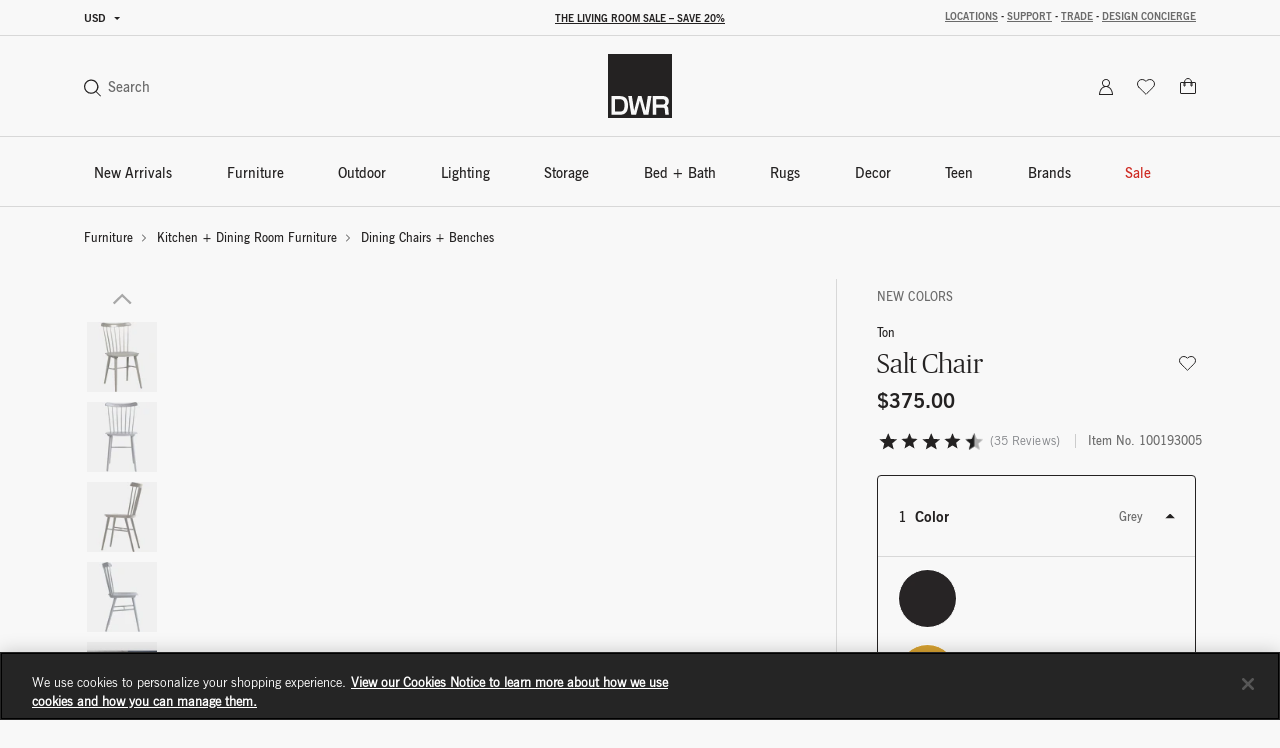

--- FILE ---
content_type: text/html;charset=UTF-8
request_url: https://www.dwr.com/on/demandware.store/Sites-dwr-Site/en_US/CQRecomm-Start
body_size: 10264
content:
    <div class="einstein-recommendation-carousel carousel-default bg-off-white">
        
            <div class="carousel-title carousel-default-header reveal-animate">
                <h2>You may also like...</h2>
            </div>
        
        <div class="swiper">
            <div class="swiper-wrapper flex-nowrap no-gutters row">
                
                    <div class="swiper-slide col-12 col-lg-3">
                        <!-- CQuotient Activity Tracking (viewReco-cquotient.js) -->
<script type="text/javascript">//<!--
/* <![CDATA[ */
(function(){
try {
	if(window.CQuotient) {
		var cq_params = {};
		cq_params.cookieId = window.CQuotient.getCQCookieId();
		cq_params.userId = window.CQuotient.getCQUserId();
		cq_params.emailId = CQuotient.getCQHashedEmail();
		cq_params.loginId = CQuotient.getCQHashedLogin();
		cq_params.accumulate = true;
		cq_params.products = [{
			id: '2514638',
			sku: '',
			type: '',
			alt_id: ''
		}];
		cq_params.recommenderName = 'product-to-product-two';
		cq_params.realm = "BFCD";
		cq_params.siteId = "dwr";
		cq_params.instanceType = "prd";
		cq_params.locale = window.CQuotient.locale;
		cq_params.slotId = 'pdp-slot-einstein';
		cq_params.slotConfigId = 'New Slot Configuration - 2020-05-05 14:48:25';
		cq_params.slotConfigTemplate = 'slots\/recommendation\/pdpEinsteinProductCarouselSlot.isml';
		if(window.CQuotient.sendActivity)
			window.CQuotient.sendActivity( CQuotient.clientId, 'viewReco', cq_params );
		else
			window.CQuotient.activities.push( {activityType: 'viewReco', parameters: cq_params} );
	}
} catch(err) {}
})();
/* ]]> */
// -->
</script>
<script type="text/javascript">//<!--
/* <![CDATA[ (viewProduct-active_data.js) */
dw.ac._capture({id: "2514638", type: "recommendation"});
/* ]]> */
// -->
</script>
                            

<div class="grid-tile product" data-pid="2514638" tabindex="0"
     data-wid="100375103"
     data-gtm-click="{&quot;primaryNavCategory&quot;:&quot;Dining Chairs + Benches&quot;,&quot;event&quot;:&quot;productClick&quot;,&quot;ecommerce&quot;:{&quot;currencyCode&quot;:&quot;USD&quot;,&quot;click&quot;:{&quot;actionField&quot;:{&quot;list&quot;:&quot;&quot;},&quot;products&quot;:[{&quot;name&quot;:&quot;J 41 Side Chair&quot;,&quot;id&quot;:&quot;2514638&quot;,&quot;price&quot;:&quot;N/A&quot;,&quot;category&quot;:&quot;seating-dining-chairs-and-side-chairs&quot;,&quot;brand&quot;:&quot;brands-hay&quot;,&quot;variant&quot;:&quot;100375103&quot;}]}}}"
     data-gtm-ee="{&quot;name&quot;:&quot;J 41 Side Chair&quot;,&quot;id&quot;:&quot;2514638&quot;,&quot;category&quot;:&quot;seating-dining-chairs-and-side-chairs&quot;,&quot;brand&quot;:&quot;brands-hay&quot;,&quot;variant&quot;:&quot;100375103&quot;}"
     aria-label="J 41 Side Chair">
    

























<div class="product-tile recommendation-tile">
    <!-- dwMarker="product" dwContentID="3a30e7f3dbdf9c25ac1f478a3c" -->
    
    

























<div class="product-tile-ui">
    <div class="compare product-tile-ui-compare">
        

    </div>

    
</div>


    
    <div class="product-asset position-relative js-use-inner-link no-product-sale-badge"
        tabindex="0" role="link">
        
            <div class="product-image-wrapper ratio ratio-1x1">
                <img class="product-asset-main tile-image" src="https://images.hermanmiller.group/m/0bf6dbb337102a9f/W-HAY_2514638_100375103_warm_grey_a.png?trim=auto&amp;trim-sd=2&amp;blend-mode=darken&amp;blend=f8f8f8&amp;bg=f8f8f8&amp;auto=format&amp;fit=fill&amp;w=400&amp;h=400&amp;pad=40"
                    srcset="https://images.hermanmiller.group/m/0bf6dbb337102a9f/W-HAY_2514638_100375103_warm_grey_a.png?trim=auto&amp;trim-sd=2&amp;blend-mode=darken&amp;blend=f8f8f8&amp;bg=f8f8f8&amp;auto=format&amp;fit=fill&amp;w=400&amp;h=400&amp;pad=40 1x,https://images.hermanmiller.group/m/0bf6dbb337102a9f/W-HAY_2514638_100375103_warm_grey_a.png?trim=auto&amp;trim-sd=2&amp;blend-mode=darken&amp;blend=f8f8f8&amp;bg=f8f8f8&amp;auto=format&amp;fit=fill&amp;w=400&amp;h=400&amp;pad=40&amp;dpr=2  2x" alt="J 41 Side Chair"
                    title="J 41 Side Chair" loading="lazy" itemprop="image" />
            </div>
        
        
        <a class="stretched-link" href="/kitchen-dining-chairs-benches/j-41-side-chair/2514638.html?lang=en_US" tabindex="-1">
            <span class="sr-only">J 41 Side Chair</span>
        </a>
    </div>

    
        

<div class="product-tile-swatch-container">
    
        <div class="product-tile-colors">
            <fieldset class="product-tile-colors-list color-swatches">
                <legend class="product-tile-colors-qty label-product-color sr-only">3 Colors</legend>
                
                    <div class="">
                        <div class="swatch-control pl-0 mb-0 d-flex justify-content-center align-items-center">
                            <input type="radio" name="2514638-swatches" id="swatch-2514638-black" class="swatch-input"
                                data-swatchimg="https://images.hermanmiller.group/m/b8b7243b9998a7ac/W-HAY_2514638_100169865_black_f.png?trim=auto&amp;trim-sd=2&amp;blend-mode=darken&amp;blend=f8f8f8&amp;bg=f8f8f8&amp;auto=format&amp;w=1200&amp;q=68&amp;h=1200&amp;pad=120&amp;fit=fill"
                                data-swatchlink="/kitchen-dining-chairs-benches/j-41-side-chair/100249558.html?lang=en_US"
                                data-swatchrolloverimg="https://images.hermanmiller.group/m/5f48b4a7a69084a4/W-HAY_2514638_100169865_black_a.png?trim=auto&amp;trim-sd=2&amp;blend-mode=darken&amp;blend=f8f8f8&amp;bg=f8f8f8&amp;auto=format&amp;w=1200&amp;q=68&amp;h=1200&amp;pad=120&amp;fit=fill"
                                data-attr-value="black"
                                data-index="0"
                                tabindex="0"
                            />
                            <label for="swatch-2514638-black" class="swatch swatch-circle"
                                
                                    style="background-image: url(https://images.hermanmiller.group/m/264a6d3913f2f7f1/W-sw_knoll_iseo_black.png?auto=format&amp;w=13&amp;h=13)"
                                
                            >
                                <span class="sr-only">Black</span>
                            </label>
                        </div>
                    </div>
                
                    <div class="">
                        <div class="swatch-control pl-0 mb-0 d-flex justify-content-center align-items-center">
                            <input type="radio" name="2514638-swatches" id="swatch-2514638-oak" class="swatch-input"
                                data-swatchimg="https://images.hermanmiller.group/m/de6b3be9a25ecacf/W-HAY_2514638_100169864_oak_f.png?trim=auto&amp;trim-sd=2&amp;blend-mode=darken&amp;blend=f8f8f8&amp;bg=f8f8f8&amp;auto=format&amp;w=1200&amp;q=68&amp;h=1200&amp;pad=120&amp;fit=fill"
                                data-swatchlink="/kitchen-dining-chairs-benches/j-41-side-chair/100169864.html?lang=en_US"
                                data-swatchrolloverimg="https://images.hermanmiller.group/m/a47ac63057abe90f/W-HAY_2514638_100169864_oak_a.png?trim=auto&amp;trim-sd=2&amp;blend-mode=darken&amp;blend=f8f8f8&amp;bg=f8f8f8&amp;auto=format&amp;w=1200&amp;q=68&amp;h=1200&amp;pad=120&amp;fit=fill"
                                data-attr-value="oak"
                                data-index="1"
                                tabindex="0"
                            />
                            <label for="swatch-2514638-oak" class="swatch swatch-circle"
                                
                                    style="background-image: url(https://images.hermanmiller.group/m/4a8a3f6455d9a6a2/W-sw_UPHOLSTERY_wood_color_oak.png?auto=format&amp;w=13&amp;h=13)"
                                
                            >
                                <span class="sr-only">Oak</span>
                            </label>
                        </div>
                    </div>
                
                    <div class="">
                        <div class="swatch-control pl-0 mb-0 d-flex justify-content-center align-items-center">
                            <input type="radio" name="2514638-swatches" id="swatch-2514638-warm_grey" class="swatch-input"
                                data-swatchimg="https://images.hermanmiller.group/m/0bf6dbb337102a9f/W-HAY_2514638_100375103_warm_grey_a.png?trim=auto&amp;trim-sd=2&amp;blend-mode=darken&amp;blend=f8f8f8&amp;bg=f8f8f8&amp;auto=format&amp;w=1200&amp;q=68&amp;h=1200&amp;pad=120&amp;fit=fill"
                                data-swatchlink="/kitchen-dining-chairs-benches/j-41-side-chair/100375103.html?lang=en_US"
                                data-swatchrolloverimg=""
                                data-attr-value="warm_grey"
                                data-index="2"
                                tabindex="0"
                            />
                            <label for="swatch-2514638-warm_grey" class="swatch swatch-circle"
                                
                                    style="background-image: url(https://images.hermanmiller.group/m/d208a39812454c0a/W-COLOR_warm_grey.png?auto=format&amp;w=13&amp;h=13)"
                                
                            >
                                <span class="sr-only">Warm Grey</span>
                            </label>
                        </div>
                    </div>
                

                
            </fieldset>
        </div>
    
</div>

    
    
        <span class="brand-label">
            HAY
        </span>
    
    <div class="tile-body js-use-inner-link">
        
        <div class="pdp-link">
    <a class="link" href="/kitchen-dining-chairs-benches/j-41-side-chair/2514638.html?lang=en_US" tabindex="0">J 41 Side Chair</a>
</div>


        <!-- Attributes -->
        <!-- TODO: this functionality doesn't work for einstein carousel in mini cart and cart page-->
        
        

        
        
            
<div class="price">
    
        
            <span class="range range-single-list">
    

    <del>
        
        
        

    
    <span class="pricing-default ">
        

        
        <span class="sales">
            
                <span class="value" content="375.00">
            
            
            
            $375.00


            </span>
        </span>
        
    </span>


    </del>

    <span class="sales">
        
        
        

    
    <span class="pricing-default ">
        

        
        <span class="sales">
            
                <span class="value" content="300.00">
            
            
            
            $300.00


            </span>
        </span>
        
    </span>


        -
        
        
        

    
    <span class="pricing-default ">
        

        
        <span class="sales">
            
            
                <span class="value" content="375.00">
            
            
            $375.00


            </span>
        </span>
        
    </span>


    </span>

    
</span>

        

        
            <span class="pricing-sale-percent">
                up to 20% off
            </span>
               
    
</div>

        

        

























    



    </div>

    
    
        

    

    
<!-- END_dwmarker -->
</div>
</div>

                        
                    </div>
                
                    <div class="swiper-slide col-12 col-lg-3">
                        <!-- CQuotient Activity Tracking (viewReco-cquotient.js) -->
<script type="text/javascript">//<!--
/* <![CDATA[ */
(function(){
try {
	if(window.CQuotient) {
		var cq_params = {};
		cq_params.cookieId = window.CQuotient.getCQCookieId();
		cq_params.userId = window.CQuotient.getCQUserId();
		cq_params.emailId = CQuotient.getCQHashedEmail();
		cq_params.loginId = CQuotient.getCQHashedLogin();
		cq_params.accumulate = true;
		cq_params.products = [{
			id: '2582',
			sku: '',
			type: '',
			alt_id: ''
		}];
		cq_params.recommenderName = 'product-to-product-two';
		cq_params.realm = "BFCD";
		cq_params.siteId = "dwr";
		cq_params.instanceType = "prd";
		cq_params.locale = window.CQuotient.locale;
		cq_params.slotId = 'pdp-slot-einstein';
		cq_params.slotConfigId = 'New Slot Configuration - 2020-05-05 14:48:25';
		cq_params.slotConfigTemplate = 'slots\/recommendation\/pdpEinsteinProductCarouselSlot.isml';
		if(window.CQuotient.sendActivity)
			window.CQuotient.sendActivity( CQuotient.clientId, 'viewReco', cq_params );
		else
			window.CQuotient.activities.push( {activityType: 'viewReco', parameters: cq_params} );
	}
} catch(err) {}
})();
/* ]]> */
// -->
</script>
<script type="text/javascript">//<!--
/* <![CDATA[ (viewProduct-active_data.js) */
dw.ac._capture({id: "2582", type: "recommendation"});
/* ]]> */
// -->
</script>
                            

<div class="grid-tile product" data-pid="2582" tabindex="0"
     data-wid="516396"
     data-gtm-click="{&quot;primaryNavCategory&quot;:&quot;Dining Chairs + Benches&quot;,&quot;event&quot;:&quot;productClick&quot;,&quot;ecommerce&quot;:{&quot;currencyCode&quot;:&quot;USD&quot;,&quot;click&quot;:{&quot;actionField&quot;:{&quot;list&quot;:&quot;&quot;},&quot;products&quot;:[{&quot;name&quot;:&quot;Wishbone Chair&quot;,&quot;id&quot;:&quot;2582&quot;,&quot;price&quot;:&quot;N/A&quot;,&quot;category&quot;:&quot;kitchen-dining-chairs-benches&quot;,&quot;brand&quot;:&quot;brands-carl-hansen-sn&quot;,&quot;variant&quot;:&quot;516396&quot;}]}}}"
     data-gtm-ee="{&quot;name&quot;:&quot;Wishbone Chair&quot;,&quot;id&quot;:&quot;2582&quot;,&quot;category&quot;:&quot;kitchen-dining-chairs-benches&quot;,&quot;brand&quot;:&quot;brands-carl-hansen-sn&quot;,&quot;variant&quot;:&quot;516396&quot;}"
     aria-label="Wishbone Chair">
    

























<div class="product-tile recommendation-tile">
    <!-- dwMarker="product" dwContentID="10fa40386898e1c0138edb5678" -->
    
    

























<div class="product-tile-ui">
    <div class="compare product-tile-ui-compare">
        

    </div>

    
</div>


    
    <div class="product-asset position-relative js-use-inner-link no-product-sale-badge"
        tabindex="0" role="link">
        
            <div class="product-image-wrapper ratio ratio-1x1">
                <img class="product-asset-main tile-image" src="https://images.hermanmiller.group/m/438cc11b4ce10460/W-DWR_2582_516396_oak_f.png?trim=auto&amp;trim-sd=2&amp;blend-mode=darken&amp;blend=f8f8f8&amp;bg=f8f8f8&amp;auto=format&amp;fit=fill&amp;w=400&amp;h=400&amp;pad=40"
                    srcset="https://images.hermanmiller.group/m/438cc11b4ce10460/W-DWR_2582_516396_oak_f.png?trim=auto&amp;trim-sd=2&amp;blend-mode=darken&amp;blend=f8f8f8&amp;bg=f8f8f8&amp;auto=format&amp;fit=fill&amp;w=400&amp;h=400&amp;pad=40 1x,https://images.hermanmiller.group/m/438cc11b4ce10460/W-DWR_2582_516396_oak_f.png?trim=auto&amp;trim-sd=2&amp;blend-mode=darken&amp;blend=f8f8f8&amp;bg=f8f8f8&amp;auto=format&amp;fit=fill&amp;w=400&amp;h=400&amp;pad=40&amp;dpr=2  2x" alt="Wishbone Chair"
                    title="Wishbone Chair" loading="lazy" itemprop="image" />
            </div>
        
        
        <a class="stretched-link" href="/kitchen-dining-chairs-benches/wishbone-chair/2582.html?lang=en_US" tabindex="-1">
            <span class="sr-only">Wishbone Chair</span>
        </a>
    </div>

    
        

<div class="product-tile-swatch-container">
    
        <div class="product-tile-colors">
            <fieldset class="product-tile-colors-list color-swatches">
                <legend class="product-tile-colors-qty label-product-color sr-only">9 Colors</legend>
                
                    <div class="">
                        <div class="swatch-control pl-0 mb-0 d-flex justify-content-center align-items-center">
                            <input type="radio" name="2582-swatches" id="swatch-2582-black" class="swatch-input"
                                data-swatchimg="https://images.hermanmiller.group/m/2a41d29a0f869cdd/W-DWR_2582_100172142_matte_black_beech_f.png?trim=auto&amp;trim-sd=2&amp;blend-mode=darken&amp;blend=f8f8f8&amp;bg=f8f8f8&amp;auto=format&amp;w=1200&amp;q=68&amp;h=1200&amp;pad=120&amp;fit=fill"
                                data-swatchlink="/kitchen-dining-chairs-benches/wishbone-chair/100172142.html?lang=en_US"
                                data-swatchrolloverimg=""
                                data-attr-value="black"
                                data-index="0"
                                tabindex="0"
                            />
                            <label for="swatch-2582-black" class="swatch swatch-circle"
                                
                                    style="background-image: url(https://images.hermanmiller.group/asset/fb915d15-feb4-4fe9-88ec-5a57085f031a/W/sw_comfort_leather_black.png?auto=format&amp;w=13&amp;h=13)"
                                
                            >
                                <span class="sr-only">Black</span>
                            </label>
                        </div>
                    </div>
                
                    <div class="">
                        <div class="swatch-control pl-0 mb-0 d-flex justify-content-center align-items-center">
                            <input type="radio" name="2582-swatches" id="swatch-2582-black_oak" class="swatch-input"
                                data-swatchimg="https://images.hermanmiller.group/m/66cdc40fd9f4ef9f/W-DWR_2582_9191679_black_painted_oak_vendor_f.png?trim=auto&amp;trim-sd=2&amp;blend-mode=darken&amp;blend=f8f8f8&amp;bg=f8f8f8&amp;auto=format&amp;w=1200&amp;q=68&amp;h=1200&amp;pad=120&amp;fit=fill"
                                data-swatchlink="/kitchen-dining-chairs-benches/wishbone-chair/9191679.html?lang=en_US"
                                data-swatchrolloverimg=""
                                data-attr-value="black_oak"
                                data-index="1"
                                tabindex="0"
                            />
                            <label for="swatch-2582-black_oak" class="swatch swatch-circle"
                                
                                    style="background-image: url(https://images.hermanmiller.group/m/2c7bbe452fa647ff/W-sw_treku_mdf_black-tif.png?auto=format&amp;w=13&amp;h=13)"
                                
                            >
                                <span class="sr-only">Black Oak</span>
                            </label>
                        </div>
                    </div>
                
                    <div class="">
                        <div class="swatch-control pl-0 mb-0 d-flex justify-content-center align-items-center">
                            <input type="radio" name="2582-swatches" id="swatch-2582-green" class="swatch-input"
                                data-swatchimg="https://images.hermanmiller.group/m/ded1a5f2149c4314/W-DWR_2582_100172146_matte_green_f.png?trim=auto&amp;trim-sd=2&amp;blend-mode=darken&amp;blend=f8f8f8&amp;bg=f8f8f8&amp;auto=format&amp;w=1200&amp;q=68&amp;h=1200&amp;pad=120&amp;fit=fill"
                                data-swatchlink="/kitchen-dining-chairs-benches/wishbone-chair/100172146.html?lang=en_US"
                                data-swatchrolloverimg=""
                                data-attr-value="green"
                                data-index="2"
                                tabindex="0"
                            />
                            <label for="swatch-2582-green" class="swatch swatch-circle"
                                
                                    style="background-image: url(https://images.hermanmiller.group/m/49543f938bf2bb95/W-sw_carl_hansen_green.png?auto=format&amp;w=13&amp;h=13)"
                                
                            >
                                <span class="sr-only">Green</span>
                            </label>
                        </div>
                    </div>
                
                    <div class="hidden-sm-down">
                        <div class="swatch-control pl-0 mb-0 d-flex justify-content-center align-items-center">
                            <input type="radio" name="2582-swatches" id="swatch-2582-grey" class="swatch-input"
                                data-swatchimg="https://images.hermanmiller.group/m/529b70e128915d8e/W-DWR_2582_100172144_matte_grey_f.png?trim=auto&amp;trim-sd=2&amp;blend-mode=darken&amp;blend=f8f8f8&amp;bg=f8f8f8&amp;auto=format&amp;w=1200&amp;q=68&amp;h=1200&amp;pad=120&amp;fit=fill"
                                data-swatchlink="/kitchen-dining-chairs-benches/wishbone-chair/100172144.html?lang=en_US"
                                data-swatchrolloverimg=""
                                data-attr-value="grey"
                                data-index="3"
                                tabindex="0"
                            />
                            <label for="swatch-2582-grey" class="swatch swatch-circle"
                                
                                    style="background-image: url(https://images.hermanmiller.group/m/5a14e5c8e1697260/W-sw_carl_hansen_grey.png?auto=format&amp;w=13&amp;h=13)"
                                
                            >
                                <span class="sr-only">Grey</span>
                            </label>
                        </div>
                    </div>
                
                    <div class="hidden-sm-down">
                        <div class="swatch-control pl-0 mb-0 d-flex justify-content-center align-items-center">
                            <input type="radio" name="2582-swatches" id="swatch-2582-oak" class="swatch-input"
                                data-swatchimg="https://images.hermanmiller.group/m/438cc11b4ce10460/W-DWR_2582_516396_oak_f.png?trim=auto&amp;trim-sd=2&amp;blend-mode=darken&amp;blend=f8f8f8&amp;bg=f8f8f8&amp;auto=format&amp;w=1200&amp;q=68&amp;h=1200&amp;pad=120&amp;fit=fill"
                                data-swatchlink="/kitchen-dining-chairs-benches/wishbone-chair/516396.html?lang=en_US"
                                data-swatchrolloverimg="https://images.hermanmiller.group/m/a58401a7b8de8c2/W-DWR_2582_516396_oiled_oak_d1.png?trim=auto&amp;trim-sd=2&amp;blend-mode=darken&amp;blend=f8f8f8&amp;bg=f8f8f8&amp;auto=format&amp;w=1200&amp;q=68&amp;h=1200&amp;pad=120&amp;fit=fill"
                                data-attr-value="oak"
                                data-index="4"
                                tabindex="0"
                            />
                            <label for="swatch-2582-oak" class="swatch swatch-circle"
                                
                                    style="background-image: url(https://images.hermanmiller.group/m/406daec6f4285737/W-sw_carl_hansen_wood_oiled_oak_lacquer-tif.png?auto=format&amp;w=13&amp;h=13)"
                                
                            >
                                <span class="sr-only">Oak</span>
                            </label>
                        </div>
                    </div>
                
                    <div class="hidden-sm-down">
                        <div class="swatch-control pl-0 mb-0 d-flex justify-content-center align-items-center">
                            <input type="radio" name="2582-swatches" id="swatch-2582-red" class="swatch-input"
                                data-swatchimg="https://images.hermanmiller.group/m/a5c4d0170d4b5e56/W-DWR_2582_100172145_matte_red_f.png?trim=auto&amp;trim-sd=2&amp;blend-mode=darken&amp;blend=f8f8f8&amp;bg=f8f8f8&amp;auto=format&amp;w=1200&amp;q=68&amp;h=1200&amp;pad=120&amp;fit=fill"
                                data-swatchlink="/kitchen-dining-chairs-benches/wishbone-chair/100172145.html?lang=en_US"
                                data-swatchrolloverimg=""
                                data-attr-value="red"
                                data-index="5"
                                tabindex="0"
                            />
                            <label for="swatch-2582-red" class="swatch swatch-circle"
                                
                                    style="background-image: url(https://images.hermanmiller.group/m/2b1ca38cf9cc6a6b/W-sw_carl-_hansen_red_brown.png?auto=format&amp;w=13&amp;h=13)"
                                
                            >
                                <span class="sr-only">Red</span>
                            </label>
                        </div>
                    </div>
                

                
                    <li class="d-flex align-items-center more-link-container">
                        <a class="label-product-color" href="/kitchen-dining-chairs-benches/wishbone-chair/2582.html?lang=en_US" tabindex="0">
                            
                                <span class="hidden-sm-down">+ 3 More </span>
                            
                            <span class="d-md-none">+ 6 </span>
                        </a>
                    </li>
                
            </fieldset>
        </div>
    
</div>

    
    
        <span class="brand-label">
            Carl Hansen &amp; S&oslash;n
        </span>
    
    <div class="tile-body js-use-inner-link">
        
        <div class="pdp-link">
    <a class="link" href="/kitchen-dining-chairs-benches/wishbone-chair/2582.html?lang=en_US" tabindex="0">Wishbone Chair</a>
</div>


        <!-- Attributes -->
        <!-- TODO: this functionality doesn't work for einstein carousel in mini cart and cart page-->
        
        

        
        
            
<div class="price">
    
        
            
<span class="range range-standard">
    

    
    
    

    
    <span class="pricing-default ">
        

        
        <span class="sales">
            
                <span class="value" content="860.00">
            
            
            
            $860.00


            </span>
        </span>
        
    </span>


    -
    
    
    

    
    <span class="pricing-default ">
        

        
        <span class="sales">
            
            
                <span class="value" content="2245.00">
            
            
            $2,245.00


            </span>
        </span>
        
    </span>



    
</span>

        

               
    
</div>

        

        

























    



    </div>

    
    
        

    

    
<!-- END_dwmarker -->
</div>
</div>

                        
                    </div>
                
                    <div class="swiper-slide col-12 col-lg-3">
                        <!-- CQuotient Activity Tracking (viewReco-cquotient.js) -->
<script type="text/javascript">//<!--
/* <![CDATA[ */
(function(){
try {
	if(window.CQuotient) {
		var cq_params = {};
		cq_params.cookieId = window.CQuotient.getCQCookieId();
		cq_params.userId = window.CQuotient.getCQUserId();
		cq_params.emailId = CQuotient.getCQHashedEmail();
		cq_params.loginId = CQuotient.getCQHashedLogin();
		cq_params.accumulate = true;
		cq_params.products = [{
			id: '5720',
			sku: '',
			type: '',
			alt_id: ''
		}];
		cq_params.recommenderName = 'product-to-product-two';
		cq_params.realm = "BFCD";
		cq_params.siteId = "dwr";
		cq_params.instanceType = "prd";
		cq_params.locale = window.CQuotient.locale;
		cq_params.slotId = 'pdp-slot-einstein';
		cq_params.slotConfigId = 'New Slot Configuration - 2020-05-05 14:48:25';
		cq_params.slotConfigTemplate = 'slots\/recommendation\/pdpEinsteinProductCarouselSlot.isml';
		if(window.CQuotient.sendActivity)
			window.CQuotient.sendActivity( CQuotient.clientId, 'viewReco', cq_params );
		else
			window.CQuotient.activities.push( {activityType: 'viewReco', parameters: cq_params} );
	}
} catch(err) {}
})();
/* ]]> */
// -->
</script>
<script type="text/javascript">//<!--
/* <![CDATA[ (viewProduct-active_data.js) */
dw.ac._capture({id: "5720", type: "recommendation"});
/* ]]> */
// -->
</script>
                            

<div class="grid-tile product" data-pid="5720" tabindex="0"
     data-wid="712309"
     data-gtm-click="{&quot;primaryNavCategory&quot;:&quot;Dining Chairs + Benches&quot;,&quot;event&quot;:&quot;productClick&quot;,&quot;ecommerce&quot;:{&quot;currencyCode&quot;:&quot;USD&quot;,&quot;click&quot;:{&quot;actionField&quot;:{&quot;list&quot;:&quot;&quot;},&quot;products&quot;:[{&quot;name&quot;:&quot;Hoffmann Dining Chair&quot;,&quot;id&quot;:&quot;5720&quot;,&quot;price&quot;:&quot;N/A&quot;,&quot;category&quot;:&quot;furniture-groups&quot;,&quot;brand&quot;:&quot;brands-ton&quot;,&quot;variant&quot;:&quot;712309&quot;}]}}}"
     data-gtm-ee="{&quot;name&quot;:&quot;Hoffmann Dining Chair&quot;,&quot;id&quot;:&quot;5720&quot;,&quot;category&quot;:&quot;furniture-groups&quot;,&quot;brand&quot;:&quot;brands-ton&quot;,&quot;variant&quot;:&quot;712309&quot;}"
     aria-label="Hoffmann Dining Chair">
    

























<div class="product-tile recommendation-tile">
    <!-- dwMarker="product" dwContentID="b239f6fd8bcd1dfdaa937db98c" -->
    
    

























<div class="product-tile-ui">
    <div class="compare product-tile-ui-compare">
        

    </div>

    
</div>


    
    <div class="product-asset position-relative js-use-inner-link "
        tabindex="0" role="link">
        
            <div class="product-image-wrapper ratio ratio-1x1">
                <img class="product-asset-main tile-image" src="https://images.hermanmiller.group/m/b34455aba84fdee9/W-DWR_5720_712309_natural_f.png?trim=auto&amp;trim-sd=2&amp;blend-mode=darken&amp;blend=f8f8f8&amp;bg=f8f8f8&amp;auto=format&amp;fit=fill&amp;w=400&amp;h=400&amp;pad=40"
                    srcset="https://images.hermanmiller.group/m/b34455aba84fdee9/W-DWR_5720_712309_natural_f.png?trim=auto&amp;trim-sd=2&amp;blend-mode=darken&amp;blend=f8f8f8&amp;bg=f8f8f8&amp;auto=format&amp;fit=fill&amp;w=400&amp;h=400&amp;pad=40 1x,https://images.hermanmiller.group/m/b34455aba84fdee9/W-DWR_5720_712309_natural_f.png?trim=auto&amp;trim-sd=2&amp;blend-mode=darken&amp;blend=f8f8f8&amp;bg=f8f8f8&amp;auto=format&amp;fit=fill&amp;w=400&amp;h=400&amp;pad=40&amp;dpr=2  2x" alt="Hoffmann Dining Chair"
                    title="Hoffmann Dining Chair" loading="lazy" itemprop="image" />
            </div>
        
        
        <a class="stretched-link" href="/kitchen-dining-chairs-benches/hoffmann-dining-chair/5720.html?lang=en_US" tabindex="-1">
            <span class="sr-only">Hoffmann Dining Chair</span>
        </a>
    </div>

    
        

<div class="product-tile-swatch-container">
    
        <div class="product-tile-colors">
            <fieldset class="product-tile-colors-list color-swatches">
                <legend class="product-tile-colors-qty label-product-color sr-only">7 Colors</legend>
                
                    <div class="">
                        <div class="swatch-control pl-0 mb-0 d-flex justify-content-center align-items-center">
                            <input type="radio" name="5720-swatches" id="swatch-5720-black" class="swatch-input"
                                data-swatchimg="https://images.hermanmiller.group/m/553892a1a8f2cc76/W-DWR_5720_712316_black_f.png?trim=auto&amp;trim-sd=2&amp;blend-mode=darken&amp;blend=f8f8f8&amp;bg=f8f8f8&amp;auto=format&amp;w=1200&amp;q=68&amp;h=1200&amp;pad=120&amp;fit=fill"
                                data-swatchlink="/kitchen-dining-chairs-benches/hoffmann-armchair/712316.html?lang=en_US"
                                data-swatchrolloverimg="https://images.hermanmiller.group/m/14c106a60764ebb8/W-DWR_5720_712316_black_a.png?trim=auto&amp;trim-sd=2&amp;blend-mode=darken&amp;blend=f8f8f8&amp;bg=f8f8f8&amp;auto=format&amp;w=1200&amp;q=68&amp;h=1200&amp;pad=120&amp;fit=fill"
                                data-attr-value="black"
                                data-index="0"
                                tabindex="0"
                            />
                            <label for="swatch-5720-black" class="swatch swatch-circle"
                                
                                    style="background-image: url(https://images.hermanmiller.group/asset/fb915d15-feb4-4fe9-88ec-5a57085f031a/W/sw_comfort_leather_black.png?auto=format&amp;w=13&amp;h=13)"
                                
                            >
                                <span class="sr-only">Black</span>
                            </label>
                        </div>
                    </div>
                
                    <div class="">
                        <div class="swatch-control pl-0 mb-0 d-flex justify-content-center align-items-center">
                            <input type="radio" name="5720-swatches" id="swatch-5720-black_black" class="swatch-input"
                                data-swatchimg="https://images.hermanmiller.group/m/ae3b61ee6e153499/W-DWR_5720_100189460_black_f.png?trim=auto&amp;trim-sd=2&amp;blend-mode=darken&amp;blend=f8f8f8&amp;bg=f8f8f8&amp;auto=format&amp;w=1200&amp;q=68&amp;h=1200&amp;pad=120&amp;fit=fill"
                                data-swatchlink="/kitchen-dining-chairs-benches/hoffmann-side-chair/100189460.html?lang=en_US"
                                data-swatchrolloverimg="https://images.hermanmiller.group/m/126c2d43bf91e5ec/W-DWR_5720_100189460_black_a.png?trim=auto&amp;trim-sd=2&amp;blend-mode=darken&amp;blend=f8f8f8&amp;bg=f8f8f8&amp;auto=format&amp;w=1200&amp;q=68&amp;h=1200&amp;pad=120&amp;fit=fill"
                                data-attr-value="black_black"
                                data-index="1"
                                tabindex="0"
                            />
                            <label for="swatch-5720-black_black" class="swatch swatch-circle"
                                
                                    style="background-image: url(https://images.hermanmiller.group/asset/6f0ee1fd-7d0e-4270-b603-f4da9f715e0f/W/sw_ton_black_black_5720.png?auto=format&amp;w=13&amp;h=13)"
                                
                            >
                                <span class="sr-only">Black / Black</span>
                            </label>
                        </div>
                    </div>
                
                    <div class="">
                        <div class="swatch-control pl-0 mb-0 d-flex justify-content-center align-items-center">
                            <input type="radio" name="5720-swatches" id="swatch-5720-coffee" class="swatch-input"
                                data-swatchimg="https://images.hermanmiller.group/m/e1e0bb44597211c0/W-DWR_5720_712323_coffee_f.png?trim=auto&amp;trim-sd=2&amp;blend-mode=darken&amp;blend=f8f8f8&amp;bg=f8f8f8&amp;auto=format&amp;w=1200&amp;q=68&amp;h=1200&amp;pad=120&amp;fit=fill"
                                data-swatchlink="/kitchen-dining-chairs-benches/hoffmann-armchair/712323.html?lang=en_US"
                                data-swatchrolloverimg="https://images.hermanmiller.group/m/57cd17921c86fc65/W-DWR_5720_712323_coffee_f.png?trim=auto&amp;trim-sd=2&amp;blend-mode=darken&amp;blend=f8f8f8&amp;bg=f8f8f8&amp;auto=format&amp;w=1200&amp;q=68&amp;h=1200&amp;pad=120&amp;fit=fill"
                                data-attr-value="coffee"
                                data-index="2"
                                tabindex="0"
                            />
                            <label for="swatch-5720-coffee" class="swatch swatch-circle"
                                
                                    style="background-image: url(https://images.hermanmiller.group/asset/daf0f4b2-d5a9-45aa-9619-dec5976856e9/W/sw_ton_wood_coffee.png?auto=format&amp;w=13&amp;h=13)"
                                
                            >
                                <span class="sr-only">Coffee</span>
                            </label>
                        </div>
                    </div>
                
                    <div class="hidden-sm-down">
                        <div class="swatch-control pl-0 mb-0 d-flex justify-content-center align-items-center">
                            <input type="radio" name="5720-swatches" id="swatch-5720-natural" class="swatch-input"
                                data-swatchimg="https://images.hermanmiller.group/m/b34455aba84fdee9/W-DWR_5720_712309_natural_f.png?trim=auto&amp;trim-sd=2&amp;blend-mode=darken&amp;blend=f8f8f8&amp;bg=f8f8f8&amp;auto=format&amp;w=1200&amp;q=68&amp;h=1200&amp;pad=120&amp;fit=fill"
                                data-swatchlink="/kitchen-dining-chairs-benches/hoffmann-armchair/712309.html?lang=en_US"
                                data-swatchrolloverimg="https://images.hermanmiller.group/m/1d7be6a7f0dbc7f9/W-DWR_5720_712309_natural_a.png?trim=auto&amp;trim-sd=2&amp;blend-mode=darken&amp;blend=f8f8f8&amp;bg=f8f8f8&amp;auto=format&amp;w=1200&amp;q=68&amp;h=1200&amp;pad=120&amp;fit=fill"
                                data-attr-value="natural"
                                data-index="3"
                                tabindex="0"
                            />
                            <label for="swatch-5720-natural" class="swatch swatch-circle"
                                
                                    style="background-image: url(https://images.hermanmiller.group/m/b942494a66aa6d55/W-sw_maxalto_leather_saddle.png?auto=format&amp;w=13&amp;h=13)"
                                
                            >
                                <span class="sr-only">Natural</span>
                            </label>
                        </div>
                    </div>
                
                    <div class="hidden-sm-down">
                        <div class="swatch-control pl-0 mb-0 d-flex justify-content-center align-items-center">
                            <input type="radio" name="5720-swatches" id="swatch-5720-white_grey" class="swatch-input"
                                data-swatchimg="https://images.hermanmiller.group/m/db0d2ce324f9912e/W-DWR_5720_100189462_white_f.png?trim=auto&amp;trim-sd=2&amp;blend-mode=darken&amp;blend=f8f8f8&amp;bg=f8f8f8&amp;auto=format&amp;w=1200&amp;q=68&amp;h=1200&amp;pad=120&amp;fit=fill"
                                data-swatchlink="/kitchen-dining-chairs-benches/hoffmann-side-chair/100189462.html?lang=en_US"
                                data-swatchrolloverimg="https://images.hermanmiller.group/m/7d9a45bd617ff1d6/W-DWR_5720_100189462_white_a.png?trim=auto&amp;trim-sd=2&amp;blend-mode=darken&amp;blend=f8f8f8&amp;bg=f8f8f8&amp;auto=format&amp;w=1200&amp;q=68&amp;h=1200&amp;pad=120&amp;fit=fill"
                                data-attr-value="white_grey"
                                data-index="4"
                                tabindex="0"
                            />
                            <label for="swatch-5720-white_grey" class="swatch swatch-circle"
                                
                                    style="background-image: url(https://images.hermanmiller.group/m/15c12ba43522c748/W-sw_white_grey.png?auto=format&amp;w=13&amp;h=13)"
                                
                            >
                                <span class="sr-only">White / Grey</span>
                            </label>
                        </div>
                    </div>
                
                    <div class="hidden-sm-down">
                        <div class="swatch-control pl-0 mb-0 d-flex justify-content-center align-items-center">
                            <input type="radio" name="5720-swatches" id="swatch-5720-savannah_tan" class="swatch-input"
                                data-swatchimg="https://images.hermanmiller.group/asset/a7d00856-2c0e-45e3-b37a-7ee655f9ff44/W/DWR_5720_100695929_savanah_tan_f.png?trim=auto&amp;trim-sd=2&amp;blend-mode=darken&amp;blend=f8f8f8&amp;bg=f8f8f8&amp;auto=format&amp;w=1200&amp;q=68&amp;h=1200&amp;pad=120&amp;fit=fill"
                                data-swatchlink="/kitchen-dining-chairs-benches/hoffmann-armchair/100695929.html?lang=en_US"
                                data-swatchrolloverimg="https://images.hermanmiller.group/asset/48e79af7-796c-473a-a48c-53b417fb7f89/W/DWR_5720_100695929_savanah_tan_a.png?trim=auto&amp;trim-sd=2&amp;blend-mode=darken&amp;blend=f8f8f8&amp;bg=f8f8f8&amp;auto=format&amp;w=1200&amp;q=68&amp;h=1200&amp;pad=120&amp;fit=fill"
                                data-attr-value="savannah_tan"
                                data-index="5"
                                tabindex="0"
                            />
                            <label for="swatch-5720-savannah_tan" class="swatch swatch-circle"
                                
                                    style="background-image: url(https://images.hermanmiller.group/m/4a4eebef880c7544/W-sw_COLOR_sandcastle.png?auto=format&amp;w=13&amp;h=13)"
                                
                            >
                                <span class="sr-only">Savannah Tan</span>
                            </label>
                        </div>
                    </div>
                

                
                    <li class="d-flex align-items-center more-link-container">
                        <a class="label-product-color" href="/kitchen-dining-chairs-benches/hoffmann-dining-chair/5720.html?lang=en_US" tabindex="0">
                            
                                <span class="hidden-sm-down">+ 1 More </span>
                            
                            <span class="d-md-none">+ 4 </span>
                        </a>
                    </li>
                
            </fieldset>
        </div>
    
</div>

    
    
        <span class="brand-label">
            Ton
        </span>
    
    <div class="tile-body js-use-inner-link">
        
        <div class="pdp-link">
    <a class="link" href="/kitchen-dining-chairs-benches/hoffmann-dining-chair/5720.html?lang=en_US" tabindex="0">Hoffmann Dining Chair</a>
</div>


        <!-- Attributes -->
        <!-- TODO: this functionality doesn't work for einstein carousel in mini cart and cart page-->
        
        

        
        
            
<div class="price">
    
        
            
<span class="range range-standard">
    

    
    
    

    
    <span class="pricing-default ">
        

        
        <span class="sales">
            
                <span class="value" content="795.00">
            
            
            
            $795.00


            </span>
        </span>
        
    </span>


    -
    
    
    

    
    <span class="pricing-default ">
        

        
        <span class="sales">
            
            
                <span class="value" content="845.00">
            
            
            $845.00


            </span>
        </span>
        
    </span>



    
</span>

        

               
    
</div>

        

        

























    



    </div>

    
    
        
     <div class="product-badge">
        <span class="product-badge-content"
            style="
            ">
            <span>New colors</span>
        </span>
    </div>


    

    
<!-- END_dwmarker -->
</div>
</div>

                        
                    </div>
                
                    <div class="swiper-slide col-12 col-lg-3">
                        <!-- CQuotient Activity Tracking (viewReco-cquotient.js) -->
<script type="text/javascript">//<!--
/* <![CDATA[ */
(function(){
try {
	if(window.CQuotient) {
		var cq_params = {};
		cq_params.cookieId = window.CQuotient.getCQCookieId();
		cq_params.userId = window.CQuotient.getCQUserId();
		cq_params.emailId = CQuotient.getCQHashedEmail();
		cq_params.loginId = CQuotient.getCQHashedLogin();
		cq_params.accumulate = true;
		cq_params.products = [{
			id: '1104',
			sku: '',
			type: '',
			alt_id: ''
		}];
		cq_params.recommenderName = 'product-to-product-two';
		cq_params.realm = "BFCD";
		cq_params.siteId = "dwr";
		cq_params.instanceType = "prd";
		cq_params.locale = window.CQuotient.locale;
		cq_params.slotId = 'pdp-slot-einstein';
		cq_params.slotConfigId = 'New Slot Configuration - 2020-05-05 14:48:25';
		cq_params.slotConfigTemplate = 'slots\/recommendation\/pdpEinsteinProductCarouselSlot.isml';
		if(window.CQuotient.sendActivity)
			window.CQuotient.sendActivity( CQuotient.clientId, 'viewReco', cq_params );
		else
			window.CQuotient.activities.push( {activityType: 'viewReco', parameters: cq_params} );
	}
} catch(err) {}
})();
/* ]]> */
// -->
</script>
<script type="text/javascript">//<!--
/* <![CDATA[ (viewProduct-active_data.js) */
dw.ac._capture({id: "1104", type: "recommendation"});
/* ]]> */
// -->
</script>
                            

<div class="grid-tile product" data-pid="1104" tabindex="0"
     data-wid="100366199"
     data-gtm-click="{&quot;primaryNavCategory&quot;:&quot;Dining Chairs + Benches&quot;,&quot;event&quot;:&quot;productClick&quot;,&quot;ecommerce&quot;:{&quot;currencyCode&quot;:&quot;USD&quot;,&quot;click&quot;:{&quot;actionField&quot;:{&quot;list&quot;:&quot;&quot;},&quot;products&quot;:[{&quot;name&quot;:&quot;Eames Molded Plastic Side Chair&quot;,&quot;id&quot;:&quot;1104&quot;,&quot;price&quot;:&quot;N/A&quot;,&quot;category&quot;:&quot;kitchen-dining-chairs-benches&quot;,&quot;brand&quot;:&quot;brands-herman-miller&quot;,&quot;variant&quot;:&quot;100366199&quot;}]}}}"
     data-gtm-ee="{&quot;name&quot;:&quot;Eames Molded Plastic Side Chair&quot;,&quot;id&quot;:&quot;1104&quot;,&quot;category&quot;:&quot;kitchen-dining-chairs-benches&quot;,&quot;brand&quot;:&quot;brands-herman-miller&quot;,&quot;variant&quot;:&quot;100366199&quot;}"
     aria-label="Eames Molded Plastic Side Chair">
    

























<div class="product-tile recommendation-tile">
    <!-- dwMarker="product" dwContentID="99b500181f5edd916ff9f4c371" -->
    
    

























<div class="product-tile-ui">
    <div class="compare product-tile-ui-compare">
        

    </div>

    
</div>


    
    <div class="product-asset position-relative js-use-inner-link no-product-sale-badge"
        tabindex="0" role="link">
        
            <div class="product-image-wrapper ratio ratio-1x1">
                <img class="product-asset-main tile-image" src="https://images.hermanmiller.group/m/d9a0a18dc3137885/W-HM_1104_641104_white_black_walnut_f.png?trim=auto&amp;trim-sd=2&amp;blend-mode=darken&amp;blend=f8f8f8&amp;bg=f8f8f8&amp;auto=format&amp;fit=fill&amp;w=400&amp;h=400&amp;pad=40"
                    srcset="https://images.hermanmiller.group/m/d9a0a18dc3137885/W-HM_1104_641104_white_black_walnut_f.png?trim=auto&amp;trim-sd=2&amp;blend-mode=darken&amp;blend=f8f8f8&amp;bg=f8f8f8&amp;auto=format&amp;fit=fill&amp;w=400&amp;h=400&amp;pad=40 1x,https://images.hermanmiller.group/m/d9a0a18dc3137885/W-HM_1104_641104_white_black_walnut_f.png?trim=auto&amp;trim-sd=2&amp;blend-mode=darken&amp;blend=f8f8f8&amp;bg=f8f8f8&amp;auto=format&amp;fit=fill&amp;w=400&amp;h=400&amp;pad=40&amp;dpr=2  2x" alt="Eames Molded Plastic Side Chair"
                    title="Eames Molded Plastic Side Chair" loading="lazy" itemprop="image" />
            </div>
        
        
        <a class="stretched-link" href="/kitchen-dining-chairs-benches/eames-molded-plastic-side-chair/1104.html?lang=en_US" tabindex="-1">
            <span class="sr-only">Eames Molded Plastic Side Chair</span>
        </a>
    </div>

    
        

<div class="product-tile-swatch-container">
    
        <div class="product-tile-colors">
            <fieldset class="product-tile-colors-list color-swatches">
                <legend class="product-tile-colors-qty label-product-color sr-only">12 Colors</legend>
                
                    <div class="">
                        <div class="swatch-control pl-0 mb-0 d-flex justify-content-center align-items-center">
                            <input type="radio" name="1104-swatches" id="swatch-1104-black" class="swatch-input"
                                data-swatchimg="https://images.hermanmiller.group/m/8ea1bb02a32af79a/W-HM_1104_8976417_black_white_f.png?trim=auto&amp;trim-sd=2&amp;blend-mode=darken&amp;blend=f8f8f8&amp;bg=f8f8f8&amp;auto=format&amp;w=1200&amp;q=68&amp;h=1200&amp;pad=120&amp;fit=fill"
                                data-swatchlink="/kitchen-dining-chairs-benches/eames-molded-plastic-side-chair/100366092.html?lang=en_US"
                                data-swatchrolloverimg=""
                                data-attr-value="black"
                                data-index="0"
                                tabindex="0"
                            />
                            <label for="swatch-1104-black" class="swatch swatch-circle"
                                
                                    style="background-image: url(https://images.hermanmiller.group/m/13543e873d2f99b7/W-sw_hm_fiberglass_black.png?auto=format&amp;w=13&amp;h=13)"
                                
                            >
                                <span class="sr-only">Black</span>
                            </label>
                        </div>
                    </div>
                
                    <div class="">
                        <div class="swatch-control pl-0 mb-0 d-flex justify-content-center align-items-center">
                            <input type="radio" name="1104-swatches" id="swatch-1104-cocoa" class="swatch-input"
                                data-swatchimg="https://images.hermanmiller.group/m/f4b6e8c70dc54786/W-HM_2552199_100366101_cocoa_white_f.png?trim=auto&amp;trim-sd=2&amp;blend-mode=darken&amp;blend=f8f8f8&amp;bg=f8f8f8&amp;auto=format&amp;w=1200&amp;q=68&amp;h=1200&amp;pad=120&amp;fit=fill"
                                data-swatchlink="/kitchen-dining-chairs-benches/eames-molded-plastic-side-chair/100366101.html?lang=en_US"
                                data-swatchrolloverimg=""
                                data-attr-value="cocoa"
                                data-index="1"
                                tabindex="0"
                            />
                            <label for="swatch-1104-cocoa" class="swatch swatch-circle"
                                
                                    style="background-image: url(https://images.hermanmiller.group/m/7252b61f1090bcc9/W-sw_COLOR_cocoa.png?auto=format&amp;w=13&amp;h=13)"
                                
                            >
                                <span class="sr-only">Cocoa</span>
                            </label>
                        </div>
                    </div>
                
                    <div class="">
                        <div class="swatch-control pl-0 mb-0 d-flex justify-content-center align-items-center">
                            <input type="radio" name="1104-swatches" id="swatch-1104-evergreen" class="swatch-input"
                                data-swatchimg="https://images.hermanmiller.group/m/b2946daace00ce08/W-HM_2552199_100366100_evergreen_white_f.png?trim=auto&amp;trim-sd=2&amp;blend-mode=darken&amp;blend=f8f8f8&amp;bg=f8f8f8&amp;auto=format&amp;w=1200&amp;q=68&amp;h=1200&amp;pad=120&amp;fit=fill"
                                data-swatchlink="/kitchen-dining-chairs-benches/eames-molded-plastic-side-chair/100366100.html?lang=en_US"
                                data-swatchrolloverimg=""
                                data-attr-value="evergreen"
                                data-index="2"
                                tabindex="0"
                            />
                            <label for="swatch-1104-evergreen" class="swatch swatch-circle"
                                
                                    style="background-image: url(https://images.hermanmiller.group/m/12fff00fb9485bd/W-sw_SHELL_evergreen.png?auto=format&amp;w=13&amp;h=13)"
                                
                            >
                                <span class="sr-only">Evergreen</span>
                            </label>
                        </div>
                    </div>
                
                    <div class="hidden-sm-down">
                        <div class="swatch-control pl-0 mb-0 d-flex justify-content-center align-items-center">
                            <input type="radio" name="1104-swatches" id="swatch-1104-grey_green" class="swatch-input"
                                data-swatchimg="https://images.hermanmiller.group/m/42146a20d192cf80/W-HM_2552199_100366098_grey_green_white_f.png?trim=auto&amp;trim-sd=2&amp;blend-mode=darken&amp;blend=f8f8f8&amp;bg=f8f8f8&amp;auto=format&amp;w=1200&amp;q=68&amp;h=1200&amp;pad=120&amp;fit=fill"
                                data-swatchlink="/kitchen-dining-chairs-benches/eames-molded-plastic-side-chair/100366098.html?lang=en_US"
                                data-swatchrolloverimg=""
                                data-attr-value="grey_green"
                                data-index="3"
                                tabindex="0"
                            />
                            <label for="swatch-1104-grey_green" class="swatch swatch-circle"
                                
                                    style="background-image: url(https://images.hermanmiller.group/m/eff7a54491ba25f/W-sw_SHELL_grey_green.png?auto=format&amp;w=13&amp;h=13)"
                                
                            >
                                <span class="sr-only">Grey Green</span>
                            </label>
                        </div>
                    </div>
                
                    <div class="hidden-sm-down">
                        <div class="swatch-control pl-0 mb-0 d-flex justify-content-center align-items-center">
                            <input type="radio" name="1104-swatches" id="swatch-1104-light_grey" class="swatch-input"
                                data-swatchimg="https://images.hermanmiller.group/m/8d031ebda8325c78/W-HM_2552199_100366097_light_grey_white_f.png?trim=auto&amp;trim-sd=2&amp;blend-mode=darken&amp;blend=f8f8f8&amp;bg=f8f8f8&amp;auto=format&amp;w=1200&amp;q=68&amp;h=1200&amp;pad=120&amp;fit=fill"
                                data-swatchlink="/kitchen-dining-chairs-benches/eames-molded-plastic-side-chair/100366097.html?lang=en_US"
                                data-swatchrolloverimg="https://images.hermanmiller.group/m/77fdc44dd2da3baa/W-HM_EMP_33181.png?trim=auto&amp;trim-sd=2&amp;blend-mode=darken&amp;blend=f8f8f8&amp;bg=f8f8f8&amp;auto=format&amp;w=1200&amp;q=68&amp;h=1200&amp;pad=120&amp;fit=fill"
                                data-attr-value="light_grey"
                                data-index="4"
                                tabindex="0"
                            />
                            <label for="swatch-1104-light_grey" class="swatch swatch-circle"
                                
                                    style="background-image: url(https://images.hermanmiller.group/m/a1354652a1ab44d3/W-sw_knoll_plastic_light_grey.png?auto=format&amp;w=13&amp;h=13)"
                                
                            >
                                <span class="sr-only">Light Grey</span>
                            </label>
                        </div>
                    </div>
                
                    <div class="hidden-sm-down">
                        <div class="swatch-control pl-0 mb-0 d-flex justify-content-center align-items-center">
                            <input type="radio" name="1104-swatches" id="swatch-1104-medium_grey" class="swatch-input"
                                data-swatchimg="https://images.hermanmiller.group/m/df4d59fb6677b824/W-HM_2552199_100366096_medium_grey_white_f.png?trim=auto&amp;trim-sd=2&amp;blend-mode=darken&amp;blend=f8f8f8&amp;bg=f8f8f8&amp;auto=format&amp;w=1200&amp;q=68&amp;h=1200&amp;pad=120&amp;fit=fill"
                                data-swatchlink="/kitchen-dining-chairs-benches/eames-molded-plastic-side-chair/100366096.html?lang=en_US"
                                data-swatchrolloverimg=""
                                data-attr-value="medium_grey"
                                data-index="5"
                                tabindex="0"
                            />
                            <label for="swatch-1104-medium_grey" class="swatch swatch-circle"
                                
                                    style="background-image: url(https://images.hermanmiller.group/m/3cfd59d890b1e359/W-sw_SHELL_medium_grey.png?auto=format&amp;w=13&amp;h=13)"
                                
                            >
                                <span class="sr-only">Medium Grey</span>
                            </label>
                        </div>
                    </div>
                

                
                    <li class="d-flex align-items-center more-link-container">
                        <a class="label-product-color" href="/kitchen-dining-chairs-benches/eames-molded-plastic-side-chair/1104.html?lang=en_US" tabindex="0">
                            
                                <span class="hidden-sm-down">+ 6 More </span>
                            
                            <span class="d-md-none">+ 9 </span>
                        </a>
                    </li>
                
            </fieldset>
        </div>
    
</div>

    
    
        <span class="brand-label">
            Herman Miller
        </span>
    
    <div class="tile-body js-use-inner-link">
        
        <div class="pdp-link">
    <a class="link" href="/kitchen-dining-chairs-benches/eames-molded-plastic-side-chair/1104.html?lang=en_US" tabindex="0">Eames Molded Plastic Side Chair</a>
</div>


        <!-- Attributes -->
        <!-- TODO: this functionality doesn't work for einstein carousel in mini cart and cart page-->
        
        

        
        
            
<div class="price">
    
        
            
<span class="range range-standard">
    

    
    
    

    
    <span class="pricing-default ">
        

        
        <span class="sales">
            
                <span class="value" content="410.00">
            
            
            
            $410.00


            </span>
        </span>
        
    </span>


    -
    
    
    

    
    <span class="pricing-default ">
        

        
        <span class="sales">
            
            
                <span class="value" content="820.00">
            
            
            $820.00


            </span>
        </span>
        
    </span>



    
</span>

        

               
    
</div>

        

        

























    



    </div>

    
    
        

    

    
<!-- END_dwmarker -->
</div>
</div>

                        
                    </div>
                
                    <div class="swiper-slide col-12 col-lg-3">
                        <!-- CQuotient Activity Tracking (viewReco-cquotient.js) -->
<script type="text/javascript">//<!--
/* <![CDATA[ */
(function(){
try {
	if(window.CQuotient) {
		var cq_params = {};
		cq_params.cookieId = window.CQuotient.getCQCookieId();
		cq_params.userId = window.CQuotient.getCQUserId();
		cq_params.emailId = CQuotient.getCQHashedEmail();
		cq_params.loginId = CQuotient.getCQHashedLogin();
		cq_params.accumulate = true;
		cq_params.products = [{
			id: '5667',
			sku: '',
			type: '',
			alt_id: ''
		}];
		cq_params.recommenderName = 'product-to-product-two';
		cq_params.realm = "BFCD";
		cq_params.siteId = "dwr";
		cq_params.instanceType = "prd";
		cq_params.locale = window.CQuotient.locale;
		cq_params.slotId = 'pdp-slot-einstein';
		cq_params.slotConfigId = 'New Slot Configuration - 2020-05-05 14:48:25';
		cq_params.slotConfigTemplate = 'slots\/recommendation\/pdpEinsteinProductCarouselSlot.isml';
		if(window.CQuotient.sendActivity)
			window.CQuotient.sendActivity( CQuotient.clientId, 'viewReco', cq_params );
		else
			window.CQuotient.activities.push( {activityType: 'viewReco', parameters: cq_params} );
	}
} catch(err) {}
})();
/* ]]> */
// -->
</script>
<script type="text/javascript">//<!--
/* <![CDATA[ (viewProduct-active_data.js) */
dw.ac._capture({id: "5667", type: "recommendation"});
/* ]]> */
// -->
</script>
                            

<div class="grid-tile product" data-pid="5667" tabindex="0"
     data-wid="100077567"
     data-gtm-click="{&quot;primaryNavCategory&quot;:&quot;Lounge Chairs + Armchairs&quot;,&quot;event&quot;:&quot;productClick&quot;,&quot;ecommerce&quot;:{&quot;currencyCode&quot;:&quot;USD&quot;,&quot;click&quot;:{&quot;actionField&quot;:{&quot;list&quot;:&quot;&quot;},&quot;products&quot;:[{&quot;name&quot;:&quot;Eames Lounge Chair and Ottoman&quot;,&quot;id&quot;:&quot;5667&quot;,&quot;price&quot;:&quot;N/A&quot;,&quot;category&quot;:&quot;living-room-furniture-lounge-chairs-ottomans&quot;,&quot;brand&quot;:&quot;brands-herman-miller&quot;,&quot;variant&quot;:&quot;100077567&quot;}]}}}"
     data-gtm-ee="{&quot;name&quot;:&quot;Eames Lounge Chair and Ottoman&quot;,&quot;id&quot;:&quot;5667&quot;,&quot;category&quot;:&quot;living-room-furniture-lounge-chairs-ottomans&quot;,&quot;brand&quot;:&quot;brands-herman-miller&quot;,&quot;variant&quot;:&quot;100077567&quot;}"
     aria-label="Eames Lounge Chair and Ottoman">
    

























<div class="product-tile recommendation-tile">
    <!-- dwMarker="product" dwContentID="76ef056b7becc814f927b4495e" -->
    
    

























<div class="product-tile-ui">
    <div class="compare product-tile-ui-compare">
        

    </div>

    
</div>


    
    <div class="product-asset position-relative js-use-inner-link "
        tabindex="0" role="link">
        
            <div class="product-image-wrapper ratio ratio-1x1">
                <img class="product-asset-main tile-image" src="https://images.hermanmiller.group/m/49595cf4c2cb1492/W-WS_ELO_5667_100077567.png?trim=auto&amp;trim-sd=2&amp;blend-mode=darken&amp;blend=f8f8f8&amp;bg=f8f8f8&amp;auto=format&amp;fit=fill&amp;w=400&amp;h=400&amp;pad=40"
                    srcset="https://images.hermanmiller.group/m/49595cf4c2cb1492/W-WS_ELO_5667_100077567.png?trim=auto&amp;trim-sd=2&amp;blend-mode=darken&amp;blend=f8f8f8&amp;bg=f8f8f8&amp;auto=format&amp;fit=fill&amp;w=400&amp;h=400&amp;pad=40 1x,https://images.hermanmiller.group/m/49595cf4c2cb1492/W-WS_ELO_5667_100077567.png?trim=auto&amp;trim-sd=2&amp;blend-mode=darken&amp;blend=f8f8f8&amp;bg=f8f8f8&amp;auto=format&amp;fit=fill&amp;w=400&amp;h=400&amp;pad=40&amp;dpr=2  2x" alt="Eames Lounge Chair and Ottoman"
                    title="Eames Lounge Chair and Ottoman" loading="lazy" itemprop="image" />
            </div>
        
        
        <a class="stretched-link" href="/living-lounge-chairs/eames-lounge-chair-and-ottoman/5667.html?lang=en_US" tabindex="-1">
            <span class="sr-only">Eames Lounge Chair and Ottoman</span>
        </a>
    </div>

    
        

<div class="product-tile-swatch-container">
    
        <div class="product-tile-colors">
            <fieldset class="product-tile-colors-list color-swatches">
                <legend class="product-tile-colors-qty label-product-color sr-only">85 Colors</legend>
                
                    <div class="">
                        <div class="swatch-control pl-0 mb-0 d-flex justify-content-center align-items-center">
                            <input type="radio" name="5667-swatches" id="swatch-5667-aviator" class="swatch-input"
                                data-swatchimg="https://images.hermanmiller.group/m/4d26c037db4e9875/W-HM_5667_100556197_white_oak_aviator_p.png?trim=auto&amp;trim-sd=2&amp;blend-mode=darken&amp;blend=f8f8f8&amp;bg=f8f8f8&amp;auto=format&amp;w=1200&amp;q=68&amp;h=1200&amp;pad=120&amp;fit=fill"
                                data-swatchlink="/living-lounge-chairs/eames-lounge-chair-and-ottoman/100556197.html?lang=en_US"
                                data-swatchrolloverimg=""
                                data-attr-value="aviator"
                                data-index="0"
                                tabindex="0"
                            />
                            <label for="swatch-5667-aviator" class="swatch swatch-circle"
                                
                                    style="background-image: url(https://images.hermanmiller.group/m/27022bfc842fed0b/W-sw_knoll_velvet_aviator.png?auto=format&amp;w=13&amp;h=13)"
                                
                            >
                                <span class="sr-only">Aviator</span>
                            </label>
                        </div>
                    </div>
                
                    <div class="">
                        <div class="swatch-control pl-0 mb-0 d-flex justify-content-center align-items-center">
                            <input type="radio" name="5667-swatches" id="swatch-5667-balsa" class="swatch-input"
                                data-swatchimg="https://images.hermanmiller.group/m/8aa2d05a70c5e1bc/W-DWR_5667_100195451_white_oak_balsa_p.png?trim=auto&amp;trim-sd=2&amp;blend-mode=darken&amp;blend=f8f8f8&amp;bg=f8f8f8&amp;auto=format&amp;w=1200&amp;q=68&amp;h=1200&amp;pad=120&amp;fit=fill"
                                data-swatchlink="/living-lounge-chairs/eames-lounge-chair-and-ottoman/100195451.html?lang=en_US"
                                data-swatchrolloverimg=""
                                data-attr-value="balsa"
                                data-index="1"
                                tabindex="0"
                            />
                            <label for="swatch-5667-balsa" class="swatch swatch-circle"
                                
                                    style="background-image: url(https://images.hermanmiller.group/m/4ecb50adbcdac2b/W-sw_maharam_prone_balsa.png?auto=format&amp;w=13&amp;h=13)"
                                
                            >
                                <span class="sr-only">Balsa</span>
                            </label>
                        </div>
                    </div>
                
                    <div class="">
                        <div class="swatch-control pl-0 mb-0 d-flex justify-content-center align-items-center">
                            <input type="radio" name="5667-swatches" id="swatch-5667-bisque" class="swatch-input"
                                data-swatchimg="https://images.hermanmiller.group/asset/abf74d1c-db33-4a23-b31c-f000b9f471d7/W/HM_5667_100733321_standard_walnut_all_grain_bisque_a.png?trim=auto&amp;trim-sd=2&amp;blend-mode=darken&amp;blend=f8f8f8&amp;bg=f8f8f8&amp;auto=format&amp;w=1200&amp;q=68&amp;h=1200&amp;pad=120&amp;fit=fill"
                                data-swatchlink="/living-lounge-chairs/eames-lounge-chair-and-ottoman/100733321.html?lang=en_US"
                                data-swatchrolloverimg=""
                                data-attr-value="bisque"
                                data-index="2"
                                tabindex="0"
                            />
                            <label for="swatch-5667-bisque" class="swatch swatch-circle"
                                
                                    style="background-image: url(https://images.hermanmiller.group/asset/6a8266ee-3c9c-482a-a025-40c80764688f/W/sw_edelman_all_grain_leather_bisque.png?auto=format&amp;w=13&amp;h=13)"
                                
                            >
                                <span class="sr-only">Bisque</span>
                            </label>
                        </div>
                    </div>
                
                    <div class="hidden-sm-down">
                        <div class="swatch-control pl-0 mb-0 d-flex justify-content-center align-items-center">
                            <input type="radio" name="5667-swatches" id="swatch-5667-black" class="swatch-input"
                                data-swatchimg="https://images.hermanmiller.group/m/9c0191c4377fda9f/W-HM_5667_9121537_palisander_black_p.png?trim=auto&amp;trim-sd=2&amp;blend-mode=darken&amp;blend=f8f8f8&amp;bg=f8f8f8&amp;auto=format&amp;w=1200&amp;q=68&amp;h=1200&amp;pad=120&amp;fit=fill"
                                data-swatchlink="/living-lounge-chairs/eames-lounge-chair-and-ottoman/100058984.html?lang=en_US"
                                data-swatchrolloverimg=""
                                data-attr-value="black"
                                data-index="3"
                                tabindex="0"
                            />
                            <label for="swatch-5667-black" class="swatch swatch-circle"
                                
                                    style="background-image: url(https://images.hermanmiller.group/m/2c27bf080f3e831e/W-sw_upholstery_series_leather_black_v.png?auto=format&amp;w=13&amp;h=13)"
                                
                            >
                                <span class="sr-only">Black</span>
                            </label>
                        </div>
                    </div>
                
                    <div class="hidden-sm-down">
                        <div class="swatch-control pl-0 mb-0 d-flex justify-content-center align-items-center">
                            <input type="radio" name="5667-swatches" id="swatch-5667-black_white" class="swatch-input"
                                data-swatchimg="https://images.hermanmiller.group/m/ac9d8465512b1241/W-HM_5667_100299762_checker_ebonyash_black_white_a.png?trim=auto&amp;trim-sd=2&amp;blend-mode=darken&amp;blend=f8f8f8&amp;bg=f8f8f8&amp;auto=format&amp;w=1200&amp;q=68&amp;h=1200&amp;pad=120&amp;fit=fill"
                                data-swatchlink="/living-lounge-chairs/eames-lounge-chair-and-ottoman/100299762.html?lang=en_US"
                                data-swatchrolloverimg="https://images.hermanmiller.group/m/4abec9404fa33435/W-HM_5667_100299762_checker_ebonyash_black_white_p.png?trim=auto&amp;trim-sd=2&amp;blend-mode=darken&amp;blend=f8f8f8&amp;bg=f8f8f8&amp;auto=format&amp;w=1200&amp;q=68&amp;h=1200&amp;pad=120&amp;fit=fill"
                                data-attr-value="black_white"
                                data-index="4"
                                tabindex="0"
                            />
                            <label for="swatch-5667-black_white" class="swatch swatch-circle"
                                
                                    style="background-image: url(https://images.hermanmiller.group/m/562e09e1e573fac2/W-sw_maharam_checker_black_white.png?auto=format&amp;w=13&amp;h=13)"
                                
                            >
                                <span class="sr-only">Black / White</span>
                            </label>
                        </div>
                    </div>
                
                    <div class="hidden-sm-down">
                        <div class="swatch-control pl-0 mb-0 d-flex justify-content-center align-items-center">
                            <input type="radio" name="5667-swatches" id="swatch-5667-blue_jeans" class="swatch-input"
                                data-swatchimg="https://images.hermanmiller.group/asset/dd474d9d-f6e3-4ff1-9712-40427bbc8d8b/W/HM_5667_100733322_standard_walnut_all_grain_blue_jeans_a.png?trim=auto&amp;trim-sd=2&amp;blend-mode=darken&amp;blend=f8f8f8&amp;bg=f8f8f8&amp;auto=format&amp;w=1200&amp;q=68&amp;h=1200&amp;pad=120&amp;fit=fill"
                                data-swatchlink="/living-lounge-chairs/eames-lounge-chair-and-ottoman/100733322.html?lang=en_US"
                                data-swatchrolloverimg=""
                                data-attr-value="blue_jeans"
                                data-index="5"
                                tabindex="0"
                            />
                            <label for="swatch-5667-blue_jeans" class="swatch swatch-circle"
                                
                                    style="background-image: url(https://images.hermanmiller.group/asset/63d8bace-0981-4551-b626-c5e620e2bba9/W/sw_edelman_all_grain_leather_blue_jeans.png?auto=format&amp;w=13&amp;h=13)"
                                
                            >
                                <span class="sr-only">Blue Jeans</span>
                            </label>
                        </div>
                    </div>
                

                
                    <li class="d-flex align-items-center more-link-container">
                        <a class="label-product-color" href="/living-lounge-chairs/eames-lounge-chair-and-ottoman/5667.html?lang=en_US" tabindex="0">
                            
                                <span class="hidden-sm-down">+ 79 More </span>
                            
                            <span class="d-md-none">+ 82 </span>
                        </a>
                    </li>
                
            </fieldset>
        </div>
    
</div>

    
    
        <span class="brand-label">
            Herman Miller
        </span>
    
    <div class="tile-body js-use-inner-link">
        
        <div class="pdp-link">
    <a class="link" href="/living-lounge-chairs/eames-lounge-chair-and-ottoman/5667.html?lang=en_US" tabindex="0">Eames Lounge Chair and Ottoman</a>
</div>


        <!-- Attributes -->
        <!-- TODO: this functionality doesn't work for einstein carousel in mini cart and cart page-->
        
        

        
        
            
<div class="price">
    
        
            <span class="range range-sale">
    

    <del>
        
        
        

    
    <span class="pricing-default ">
        

        
        <span class="sales">
            
                <span class="value" content="5660.00">
            
            
            
            $5,660.00


            </span>
        </span>
        
    </span>


        -
        
        
        

    
    <span class="pricing-default ">
        

        
        <span class="sales">
            
            
                <span class="value" content="10590.00">
            
            
            $10,590.00


            </span>
        </span>
        
    </span>


    </del>

    <span class="sales">
        
        
        

    
    <span class="pricing-default ">
        

        
        <span class="sales">
            
                <span class="value" content="4528.00">
            
            
            
            $4,528.00


            </span>
        </span>
        
    </span>


        -
        
        
        

    
    <span class="pricing-default ">
        

        
        <span class="sales">
            
            
                <span class="value" content="8472.00">
            
            
            $8,472.00


            </span>
        </span>
        
    </span>


    </span>

    
</span>

        

        
            <span class="pricing-sale-percent">
                20% off
            </span>
               
    
</div>

        

        

























    



    </div>

    
    
        
     <div class="product-badge">
        <span class="product-badge-content"
            style="
            ">
            <span>New options</span>
        </span>
    </div>


    

    
<!-- END_dwmarker -->
</div>
</div>

                        
                    </div>
                
                    <div class="swiper-slide col-12 col-lg-3">
                        <!-- CQuotient Activity Tracking (viewReco-cquotient.js) -->
<script type="text/javascript">//<!--
/* <![CDATA[ */
(function(){
try {
	if(window.CQuotient) {
		var cq_params = {};
		cq_params.cookieId = window.CQuotient.getCQCookieId();
		cq_params.userId = window.CQuotient.getCQUserId();
		cq_params.emailId = CQuotient.getCQHashedEmail();
		cq_params.loginId = CQuotient.getCQHashedLogin();
		cq_params.accumulate = true;
		cq_params.products = [{
			id: '7204',
			sku: '',
			type: '',
			alt_id: ''
		}];
		cq_params.recommenderName = 'product-to-product-two';
		cq_params.realm = "BFCD";
		cq_params.siteId = "dwr";
		cq_params.instanceType = "prd";
		cq_params.locale = window.CQuotient.locale;
		cq_params.slotId = 'pdp-slot-einstein';
		cq_params.slotConfigId = 'New Slot Configuration - 2020-05-05 14:48:25';
		cq_params.slotConfigTemplate = 'slots\/recommendation\/pdpEinsteinProductCarouselSlot.isml';
		if(window.CQuotient.sendActivity)
			window.CQuotient.sendActivity( CQuotient.clientId, 'viewReco', cq_params );
		else
			window.CQuotient.activities.push( {activityType: 'viewReco', parameters: cq_params} );
	}
} catch(err) {}
})();
/* ]]> */
// -->
</script>
<script type="text/javascript">//<!--
/* <![CDATA[ (viewProduct-active_data.js) */
dw.ac._capture({id: "7204", type: "recommendation"});
/* ]]> */
// -->
</script>
                            

<div class="grid-tile product" data-pid="7204" tabindex="0"
     data-wid="663359"
     data-gtm-click="{&quot;primaryNavCategory&quot;:&quot;Dining Tables&quot;,&quot;event&quot;:&quot;productClick&quot;,&quot;ecommerce&quot;:{&quot;currencyCode&quot;:&quot;USD&quot;,&quot;click&quot;:{&quot;actionField&quot;:{&quot;list&quot;:&quot;&quot;},&quot;products&quot;:[{&quot;name&quot;:&quot;Saarinen Dining Table&quot;,&quot;id&quot;:&quot;7204&quot;,&quot;price&quot;:&quot;N/A&quot;,&quot;category&quot;:&quot;furniture-groups&quot;,&quot;brand&quot;:&quot;brands-knoll&quot;,&quot;variant&quot;:&quot;663359&quot;}]}}}"
     data-gtm-ee="{&quot;name&quot;:&quot;Saarinen Dining Table&quot;,&quot;id&quot;:&quot;7204&quot;,&quot;category&quot;:&quot;furniture-groups&quot;,&quot;brand&quot;:&quot;brands-knoll&quot;,&quot;variant&quot;:&quot;663359&quot;}"
     aria-label="Saarinen Dining Table">
    

























<div class="product-tile recommendation-tile">
    <!-- dwMarker="product" dwContentID="30141df3c7fcd23ef79ac7c72c" -->
    
    

























<div class="product-tile-ui">
    <div class="compare product-tile-ui-compare">
        

    </div>

    
</div>


    
    <div class="product-asset position-relative js-use-inner-link no-product-sale-badge"
        tabindex="0" role="link">
        
            <div class="product-image-wrapper ratio ratio-1x1">
                <img class="product-asset-main tile-image" src="https://images.hermanmiller.group/m/40324c52ae41fb4a/W-KNO_7204_291194_arabescato_white-base_f.png?trim=auto&amp;trim-sd=2&amp;blend-mode=darken&amp;blend=f8f8f8&amp;bg=f8f8f8&amp;auto=format&amp;fit=fill&amp;w=400&amp;h=400&amp;pad=40"
                    srcset="https://images.hermanmiller.group/m/40324c52ae41fb4a/W-KNO_7204_291194_arabescato_white-base_f.png?trim=auto&amp;trim-sd=2&amp;blend-mode=darken&amp;blend=f8f8f8&amp;bg=f8f8f8&amp;auto=format&amp;fit=fill&amp;w=400&amp;h=400&amp;pad=40 1x,https://images.hermanmiller.group/m/40324c52ae41fb4a/W-KNO_7204_291194_arabescato_white-base_f.png?trim=auto&amp;trim-sd=2&amp;blend-mode=darken&amp;blend=f8f8f8&amp;bg=f8f8f8&amp;auto=format&amp;fit=fill&amp;w=400&amp;h=400&amp;pad=40&amp;dpr=2  2x" alt="Saarinen Dining Table"
                    title="Saarinen Dining Table" loading="lazy" itemprop="image" />
            </div>
        
        
        <a class="stretched-link" href="/kitchen-dining-tables/saarinen-dining-table/7204.html?lang=en_US" tabindex="-1">
            <span class="sr-only">Saarinen Dining Table</span>
        </a>
    </div>

    
        

<div class="product-tile-swatch-container">
    
        <div class="product-tile-colors">
            <fieldset class="product-tile-colors-list color-swatches">
                <legend class="product-tile-colors-qty label-product-color sr-only">20 Colors</legend>
                
                    <div class="">
                        <div class="swatch-control pl-0 mb-0 d-flex justify-content-center align-items-center">
                            <input type="radio" name="7204-swatches" id="swatch-7204-arabescato" class="swatch-input"
                                data-swatchimg="https://images.hermanmiller.group/asset/06f039ef-3d10-48da-95df-d0a55e6f8557/W/KNO_7204_291187_arabescato_black_f-tif.png?trim=auto&amp;trim-sd=2&amp;blend-mode=darken&amp;blend=f8f8f8&amp;bg=f8f8f8&amp;auto=format&amp;w=1200&amp;q=68&amp;h=1200&amp;pad=120&amp;fit=fill"
                                data-swatchlink="/kitchen-dining-tables/saarinen-dining-table-oval/291187.html?lang=en_US"
                                data-swatchrolloverimg=""
                                data-attr-value="arabescato"
                                data-index="0"
                                tabindex="0"
                            />
                            <label for="swatch-7204-arabescato" class="swatch swatch-circle"
                                
                                    style="background-image: url(https://images.hermanmiller.group/m/307a906b25bc0413/W-sw_knoll_marble_arabescato_d1.png?auto=format&amp;w=13&amp;h=13)"
                                
                            >
                                <span class="sr-only">Arabescato</span>
                            </label>
                        </div>
                    </div>
                
                    <div class="">
                        <div class="swatch-control pl-0 mb-0 d-flex justify-content-center align-items-center">
                            <input type="radio" name="7204-swatches" id="swatch-7204-black" class="swatch-input"
                                data-swatchimg="https://images.hermanmiller.group/m/61a00bc52415e8e4/W-DWR_7204_100161053_black_black_f.png?trim=auto&amp;trim-sd=2&amp;blend-mode=darken&amp;blend=f8f8f8&amp;bg=f8f8f8&amp;auto=format&amp;w=1200&amp;q=68&amp;h=1200&amp;pad=120&amp;fit=fill"
                                data-swatchlink="/kitchen-dining-tables/saarinen-dining-table-round/100189385.html?lang=en_US"
                                data-swatchrolloverimg=""
                                data-attr-value="black"
                                data-index="1"
                                tabindex="0"
                            />
                            <label for="swatch-7204-black" class="swatch swatch-circle"
                                
                                    style="background-image: url(https://images.hermanmiller.group/m/1808a7da8bbe1657/W-sw_maharam_prone_leather_obsidian.png?auto=format&amp;w=13&amp;h=13)"
                                
                            >
                                <span class="sr-only">Black</span>
                            </label>
                        </div>
                    </div>
                
                    <div class="">
                        <div class="swatch-control pl-0 mb-0 d-flex justify-content-center align-items-center">
                            <input type="radio" name="7204-swatches" id="swatch-7204-black_andes" class="swatch-input"
                                data-swatchimg="https://images.hermanmiller.group/m/6c13fe46fa8fdffa/W-DWR_7204_100301241_black_andes_granit_black_f.png?trim=auto&amp;trim-sd=2&amp;blend-mode=darken&amp;blend=f8f8f8&amp;bg=f8f8f8&amp;auto=format&amp;w=1200&amp;q=68&amp;h=1200&amp;pad=120&amp;fit=fill"
                                data-swatchlink="/kitchen-dining-tables/saarinen-dining-table-round/100301241.html?lang=en_US"
                                data-swatchrolloverimg=""
                                data-attr-value="black_andes"
                                data-index="2"
                                tabindex="0"
                            />
                            <label for="swatch-7204-black_andes" class="swatch swatch-circle"
                                
                                    style="background-image: url(https://images.hermanmiller.group/m/2871ba007606c02f/W-sw_knoll_marble_black_andes_granite.png?auto=format&amp;w=13&amp;h=13)"
                                
                            >
                                <span class="sr-only">Black Andes</span>
                            </label>
                        </div>
                    </div>
                
                    <div class="hidden-sm-down">
                        <div class="swatch-control pl-0 mb-0 d-flex justify-content-center align-items-center">
                            <input type="radio" name="7204-swatches" id="swatch-7204-carrara" class="swatch-input"
                                data-swatchimg="https://images.hermanmiller.group/m/ec0a44140ad53b06/W-KNO_7204_100081533_carrara_black_base_f.png?trim=auto&amp;trim-sd=2&amp;blend-mode=darken&amp;blend=f8f8f8&amp;bg=f8f8f8&amp;auto=format&amp;w=1200&amp;q=68&amp;h=1200&amp;pad=120&amp;fit=fill"
                                data-swatchlink="/kitchen-dining-tables/saarinen-dining-table-round/100175076.html?lang=en_US"
                                data-swatchrolloverimg=""
                                data-attr-value="carrara"
                                data-index="3"
                                tabindex="0"
                            />
                            <label for="swatch-7204-carrara" class="swatch swatch-circle"
                                
                                    style="background-image: url(https://images.hermanmiller.group/m/bb84e9ac7c0c0b84/W-sw_knoll_marble_carrara_d2.png?auto=format&amp;w=13&amp;h=13)"
                                
                            >
                                <span class="sr-only">Carrara</span>
                            </label>
                        </div>
                    </div>
                
                    <div class="hidden-sm-down">
                        <div class="swatch-control pl-0 mb-0 d-flex justify-content-center align-items-center">
                            <input type="radio" name="7204-swatches" id="swatch-7204-dark_cherry" class="swatch-input"
                                data-swatchimg="https://images.hermanmiller.group/m/9d6a49ae49477c68/W-DWR_7204_100175177_dark_cherry_grey_f.png?trim=auto&amp;trim-sd=2&amp;blend-mode=darken&amp;blend=f8f8f8&amp;bg=f8f8f8&amp;auto=format&amp;w=1200&amp;q=68&amp;h=1200&amp;pad=120&amp;fit=fill"
                                data-swatchlink="/kitchen-dining-tables/saarinen-dining-table-oval/100175177.html?lang=en_US"
                                data-swatchrolloverimg=""
                                data-attr-value="dark_cherry"
                                data-index="4"
                                tabindex="0"
                            />
                            <label for="swatch-7204-dark_cherry" class="swatch swatch-circle"
                                
                                    style="background-image: url(https://images.hermanmiller.group/m/58d78ffa30226582/W-sw_dark_cherry.png?auto=format&amp;w=13&amp;h=13)"
                                
                            >
                                <span class="sr-only">Dark Cherry</span>
                            </label>
                        </div>
                    </div>
                
                    <div class="hidden-sm-down">
                        <div class="swatch-control pl-0 mb-0 d-flex justify-content-center align-items-center">
                            <input type="radio" name="7204-swatches" id="swatch-7204-ebonized_walnut" class="swatch-input"
                                data-swatchimg="https://images.hermanmiller.group/m/b04ab269761605ee/W-DWR_7204_100190490_ebonized_walnut_black_f.png?trim=auto&amp;trim-sd=2&amp;blend-mode=darken&amp;blend=f8f8f8&amp;bg=f8f8f8&amp;auto=format&amp;w=1200&amp;q=68&amp;h=1200&amp;pad=120&amp;fit=fill"
                                data-swatchlink="/kitchen-dining-tables/saarinen-dining-table-oval/100193326.html?lang=en_US"
                                data-swatchrolloverimg=""
                                data-attr-value="ebonized_walnut"
                                data-index="5"
                                tabindex="0"
                            />
                            <label for="swatch-7204-ebonized_walnut" class="swatch swatch-circle"
                                
                                    style="background-image: url(https://images.hermanmiller.group/m/6cca0845417a12ee/W-sw_knoll_ebonized_walnut_duplicate.png?auto=format&amp;w=13&amp;h=13)"
                                
                            >
                                <span class="sr-only">Ebonized Walnut</span>
                            </label>
                        </div>
                    </div>
                

                
                    <li class="d-flex align-items-center more-link-container">
                        <a class="label-product-color" href="/kitchen-dining-tables/saarinen-dining-table/7204.html?lang=en_US" tabindex="0">
                            
                                <span class="hidden-sm-down">+ 14 More </span>
                            
                            <span class="d-md-none">+ 17 </span>
                        </a>
                    </li>
                
            </fieldset>
        </div>
    
</div>

    
    
        <span class="brand-label">
            Knoll&reg;
        </span>
    
    <div class="tile-body js-use-inner-link">
        
        <div class="pdp-link">
    <a class="link" href="/kitchen-dining-tables/saarinen-dining-table/7204.html?lang=en_US" tabindex="0">Saarinen Dining Table</a>
</div>


        <!-- Attributes -->
        <!-- TODO: this functionality doesn't work for einstein carousel in mini cart and cart page-->
        
        

        
        
            
<div class="price">
    
        
            
<span class="range range-standard">
    

    
    
    

    
    <span class="pricing-default ">
        

        
        <span class="sales">
            
                <span class="value" content="2570.00">
            
            
            
            $2,570.00


            </span>
        </span>
        
    </span>


    -
    
    
    

    
    <span class="pricing-default ">
        

        
        <span class="sales">
            
            
                <span class="value" content="11840.00">
            
            
            $11,840.00


            </span>
        </span>
        
    </span>



    
</span>

        

               
    
</div>

        

        

























    



    </div>

    
    
        

    

    
<!-- END_dwmarker -->
</div>
</div>

                        
                    </div>
                
                    <div class="swiper-slide col-12 col-lg-3">
                        <!-- CQuotient Activity Tracking (viewReco-cquotient.js) -->
<script type="text/javascript">//<!--
/* <![CDATA[ */
(function(){
try {
	if(window.CQuotient) {
		var cq_params = {};
		cq_params.cookieId = window.CQuotient.getCQCookieId();
		cq_params.userId = window.CQuotient.getCQUserId();
		cq_params.emailId = CQuotient.getCQHashedEmail();
		cq_params.loginId = CQuotient.getCQHashedLogin();
		cq_params.accumulate = true;
		cq_params.products = [{
			id: '452',
			sku: '',
			type: '',
			alt_id: ''
		}];
		cq_params.recommenderName = 'product-to-product-two';
		cq_params.realm = "BFCD";
		cq_params.siteId = "dwr";
		cq_params.instanceType = "prd";
		cq_params.locale = window.CQuotient.locale;
		cq_params.slotId = 'pdp-slot-einstein';
		cq_params.slotConfigId = 'New Slot Configuration - 2020-05-05 14:48:25';
		cq_params.slotConfigTemplate = 'slots\/recommendation\/pdpEinsteinProductCarouselSlot.isml';
		if(window.CQuotient.sendActivity)
			window.CQuotient.sendActivity( CQuotient.clientId, 'viewReco', cq_params );
		else
			window.CQuotient.activities.push( {activityType: 'viewReco', parameters: cq_params} );
	}
} catch(err) {}
})();
/* ]]> */
// -->
</script>
<script type="text/javascript">//<!--
/* <![CDATA[ (viewProduct-active_data.js) */
dw.ac._capture({id: "452", type: "recommendation"});
/* ]]> */
// -->
</script>
                            

<div class="grid-tile product" data-pid="452" tabindex="0"
     data-wid="100438639"
     data-gtm-click="{&quot;primaryNavCategory&quot;:&quot;Dining Chairs + Benches&quot;,&quot;event&quot;:&quot;productClick&quot;,&quot;ecommerce&quot;:{&quot;currencyCode&quot;:&quot;USD&quot;,&quot;click&quot;:{&quot;actionField&quot;:{&quot;list&quot;:&quot;&quot;},&quot;products&quot;:[{&quot;name&quot;:&quot;Bacco Chair&quot;,&quot;id&quot;:&quot;452&quot;,&quot;price&quot;:&quot;N/A&quot;,&quot;category&quot;:&quot;kitchen-dining-chairs-benches&quot;,&quot;brand&quot;:&quot;brands-jobs&quot;,&quot;variant&quot;:&quot;100438639&quot;}]}}}"
     data-gtm-ee="{&quot;name&quot;:&quot;Bacco Chair&quot;,&quot;id&quot;:&quot;452&quot;,&quot;category&quot;:&quot;kitchen-dining-chairs-benches&quot;,&quot;brand&quot;:&quot;brands-jobs&quot;,&quot;variant&quot;:&quot;100438639&quot;}"
     aria-label="Bacco Chair">
    

























<div class="product-tile recommendation-tile">
    <!-- dwMarker="product" dwContentID="d0ecbfac5c7852b2beb98022fe" -->
    
    

























<div class="product-tile-ui">
    <div class="compare product-tile-ui-compare">
        

    </div>

    
</div>


    
    <div class="product-asset position-relative js-use-inner-link no-product-sale-badge"
        tabindex="0" role="link">
        
            <div class="product-image-wrapper ratio ratio-1x1">
                <img class="product-asset-main tile-image" src="https://images.hermanmiller.group/m/81b97655efc64f5c/W-DWR_452_100336048_chiaro_black_steel_f.png?trim=auto&amp;trim-sd=2&amp;blend-mode=darken&amp;blend=f8f8f8&amp;bg=f8f8f8&amp;auto=format&amp;fit=fill&amp;w=400&amp;h=400&amp;pad=40"
                    srcset="https://images.hermanmiller.group/m/81b97655efc64f5c/W-DWR_452_100336048_chiaro_black_steel_f.png?trim=auto&amp;trim-sd=2&amp;blend-mode=darken&amp;blend=f8f8f8&amp;bg=f8f8f8&amp;auto=format&amp;fit=fill&amp;w=400&amp;h=400&amp;pad=40 1x,https://images.hermanmiller.group/m/81b97655efc64f5c/W-DWR_452_100336048_chiaro_black_steel_f.png?trim=auto&amp;trim-sd=2&amp;blend-mode=darken&amp;blend=f8f8f8&amp;bg=f8f8f8&amp;auto=format&amp;fit=fill&amp;w=400&amp;h=400&amp;pad=40&amp;dpr=2  2x" alt="Bacco Chair"
                    title="Bacco Chair" loading="lazy" itemprop="image" />
            </div>
        
        
        <a class="stretched-link" href="/kitchen-dining-chairs-benches/bacco-chair/452.html?lang=en_US" tabindex="-1">
            <span class="sr-only">Bacco Chair</span>
        </a>
    </div>

    
        

<div class="product-tile-swatch-container">
    
        <div class="product-tile-colors">
            <fieldset class="product-tile-colors-list color-swatches">
                <legend class="product-tile-colors-qty label-product-color sr-only">21 Colors</legend>
                
                    <div class="">
                        <div class="swatch-control pl-0 mb-0 d-flex justify-content-center align-items-center">
                            <input type="radio" name="452-swatches" id="swatch-452-bianco" class="swatch-input"
                                data-swatchimg="https://images.hermanmiller.group/m/945d3cd144b20887/W-DWR_452_100153925_bianco_black_f.png?trim=auto&amp;trim-sd=2&amp;blend-mode=darken&amp;blend=f8f8f8&amp;bg=f8f8f8&amp;auto=format&amp;w=1200&amp;q=68&amp;h=1200&amp;pad=120&amp;fit=fill"
                                data-swatchlink="/kitchen-dining-chairs-benches/bacco-chair/100438642.html?lang=en_US"
                                data-swatchrolloverimg=""
                                data-attr-value="bianco"
                                data-index="0"
                                tabindex="0"
                            />
                            <label for="swatch-452-bianco" class="swatch swatch-circle"
                                
                                    style="background-image: url(https://images.hermanmiller.group/m/41c8977b4c21bf24/W-sw_bacco_leather_bianco.png?auto=format&amp;w=13&amp;h=13)"
                                
                            >
                                <span class="sr-only">Bianco</span>
                            </label>
                        </div>
                    </div>
                
                    <div class="">
                        <div class="swatch-control pl-0 mb-0 d-flex justify-content-center align-items-center">
                            <input type="radio" name="452-swatches" id="swatch-452-buff" class="swatch-input"
                                data-swatchimg="https://images.hermanmiller.group/m/6399f67e5e87746b/W-DWR_452_100442732_buff_walnut_f.png?trim=auto&amp;trim-sd=2&amp;blend-mode=darken&amp;blend=f8f8f8&amp;bg=f8f8f8&amp;auto=format&amp;w=1200&amp;q=68&amp;h=1200&amp;pad=120&amp;fit=fill"
                                data-swatchlink="/kitchen-dining-chairs-benches/bacco-chair/100442732.html?lang=en_US"
                                data-swatchrolloverimg=""
                                data-attr-value="buff"
                                data-index="1"
                                tabindex="0"
                            />
                            <label for="swatch-452-buff" class="swatch swatch-circle"
                                
                                    style="background-image: url(https://images.hermanmiller.group/m/7a73ef7f11f3b50a/W-sw_dwr_pebble_weave_buff-tif.png?auto=format&amp;w=13&amp;h=13)"
                                
                            >
                                <span class="sr-only">Buff</span>
                            </label>
                        </div>
                    </div>
                
                    <div class="">
                        <div class="swatch-control pl-0 mb-0 d-flex justify-content-center align-items-center">
                            <input type="radio" name="452-swatches" id="swatch-452-chalk" class="swatch-input"
                                data-swatchimg="https://images.hermanmiller.group/asset/7b03e431-4da7-44be-81bd-ba81c137db9c/W/DWR_452_100662592_chalk_black_ash_a.png?trim=auto&amp;trim-sd=2&amp;blend-mode=darken&amp;blend=f8f8f8&amp;bg=f8f8f8&amp;auto=format&amp;w=1200&amp;q=68&amp;h=1200&amp;pad=120&amp;fit=fill"
                                data-swatchlink="/kitchen-dining-chairs-benches/bacco-chair/100662592.html?lang=en_US"
                                data-swatchrolloverimg=""
                                data-attr-value="chalk"
                                data-index="2"
                                tabindex="0"
                            />
                            <label for="swatch-452-chalk" class="swatch swatch-circle"
                                
                                    style="background-image: url(https://images.hermanmiller.group/asset/938f8017-9e68-4f7e-b6c2-54be6ecbf4db/W/sw_abitex_space_111_chalk.png?auto=format&amp;w=13&amp;h=13)"
                                
                            >
                                <span class="sr-only">Chalk</span>
                            </label>
                        </div>
                    </div>
                
                    <div class="hidden-sm-down">
                        <div class="swatch-control pl-0 mb-0 d-flex justify-content-center align-items-center">
                            <input type="radio" name="452-swatches" id="swatch-452-cinder" class="swatch-input"
                                data-swatchimg="https://images.hermanmiller.group/m/8f4848ec9987d291/W-DWR_452_100442733_cinder_walnut_f.png?trim=auto&amp;trim-sd=2&amp;blend-mode=darken&amp;blend=f8f8f8&amp;bg=f8f8f8&amp;auto=format&amp;w=1200&amp;q=68&amp;h=1200&amp;pad=120&amp;fit=fill"
                                data-swatchlink="/kitchen-dining-chairs-benches/bacco-chair/100442733.html?lang=en_US"
                                data-swatchrolloverimg=""
                                data-attr-value="cinder"
                                data-index="3"
                                tabindex="0"
                            />
                            <label for="swatch-452-cinder" class="swatch swatch-circle"
                                
                                    style="background-image: url(https://images.hermanmiller.group/m/439bb2cd857c3995/W-sw_dwr_pebble_weave_cinder-tif.png?auto=format&amp;w=13&amp;h=13)"
                                
                            >
                                <span class="sr-only">Cinder</span>
                            </label>
                        </div>
                    </div>
                
                    <div class="hidden-sm-down">
                        <div class="swatch-control pl-0 mb-0 d-flex justify-content-center align-items-center">
                            <input type="radio" name="452-swatches" id="swatch-452-dove_grey" class="swatch-input"
                                data-swatchimg="https://images.hermanmiller.group/m/7a399ff47d9ab19f/W-DWR_452_100153926_dove_grey_black_f.png?trim=auto&amp;trim-sd=2&amp;blend-mode=darken&amp;blend=f8f8f8&amp;bg=f8f8f8&amp;auto=format&amp;w=1200&amp;q=68&amp;h=1200&amp;pad=120&amp;fit=fill"
                                data-swatchlink="/kitchen-dining-chairs-benches/bacco-chair/100438643.html?lang=en_US"
                                data-swatchrolloverimg="https://images.hermanmiller.group/m/a332f992331c9f42/W-DWR_452_100153926_dove_grey_black_a.png?trim=auto&amp;trim-sd=2&amp;blend-mode=darken&amp;blend=f8f8f8&amp;bg=f8f8f8&amp;auto=format&amp;w=1200&amp;q=68&amp;h=1200&amp;pad=120&amp;fit=fill"
                                data-attr-value="dove_grey"
                                data-index="4"
                                tabindex="0"
                            />
                            <label for="swatch-452-dove_grey" class="swatch swatch-circle"
                                
                                    style="background-image: url(https://images.hermanmiller.group/m/b733c4519f35203d/W-sw_bacco_leather_dove_grey.png?auto=format&amp;w=13&amp;h=13)"
                                
                            >
                                <span class="sr-only">Dove Grey</span>
                            </label>
                        </div>
                    </div>
                
                    <div class="hidden-sm-down">
                        <div class="swatch-control pl-0 mb-0 d-flex justify-content-center align-items-center">
                            <input type="radio" name="452-swatches" id="swatch-452-flint" class="swatch-input"
                                data-swatchimg="https://images.hermanmiller.group/asset/7d7cf24d-301f-454e-89b5-d93b62b9c697/W/DWR_452_100662604_flint_black_ash_a.png?trim=auto&amp;trim-sd=2&amp;blend-mode=darken&amp;blend=f8f8f8&amp;bg=f8f8f8&amp;auto=format&amp;w=1200&amp;q=68&amp;h=1200&amp;pad=120&amp;fit=fill"
                                data-swatchlink="/kitchen-dining-chairs-benches/bacco-chair/100662604.html?lang=en_US"
                                data-swatchrolloverimg=""
                                data-attr-value="flint"
                                data-index="5"
                                tabindex="0"
                            />
                            <label for="swatch-452-flint" class="swatch swatch-circle"
                                
                                    style="background-image: url(https://images.hermanmiller.group/asset/dbeaa0da-f87e-4178-90e3-38d419b2d7dc/W/sw_abitex_space_605_flint.png?auto=format&amp;w=13&amp;h=13)"
                                
                            >
                                <span class="sr-only">Flint</span>
                            </label>
                        </div>
                    </div>
                

                
                    <li class="d-flex align-items-center more-link-container">
                        <a class="label-product-color" href="/kitchen-dining-chairs-benches/bacco-chair/452.html?lang=en_US" tabindex="0">
                            
                                <span class="hidden-sm-down">+ 15 More </span>
                            
                            <span class="d-md-none">+ 18 </span>
                        </a>
                    </li>
                
            </fieldset>
        </div>
    
</div>

    
    
        <span class="brand-label">
            JOBS
        </span>
    
    <div class="tile-body js-use-inner-link">
        
        <div class="pdp-link">
    <a class="link" href="/kitchen-dining-chairs-benches/bacco-chair/452.html?lang=en_US" tabindex="0">Bacco Chair</a>
</div>


        <!-- Attributes -->
        <!-- TODO: this functionality doesn't work for einstein carousel in mini cart and cart page-->
        
        

        
        
            
<div class="price">
    
        
            <span class="range range-sale">
    

    <del>
        
        
        

    
    <span class="pricing-default ">
        

        
        <span class="sales">
            
                <span class="value" content="695.00">
            
            
            
            $695.00


            </span>
        </span>
        
    </span>


        -
        
        
        

    
    <span class="pricing-default ">
        

        
        <span class="sales">
            
            
                <span class="value" content="895.00">
            
            
            $895.00


            </span>
        </span>
        
    </span>


    </del>

    <span class="sales">
        
        
        

    
    <span class="pricing-default ">
        

        
        <span class="sales">
            
                <span class="value" content="447.00">
            
            
            
            $447.00


            </span>
        </span>
        
    </span>


        -
        
        
        

    
    <span class="pricing-default ">
        

        
        <span class="sales">
            
            
                <span class="value" content="895.00">
            
            
            $895.00


            </span>
        </span>
        
    </span>


    </span>

    
</span>

        

        
            <span class="pricing-sale-percent">
                up to 40% off
            </span>
               
    
</div>

        

        

























    



    </div>

    
    
        

    

    
<!-- END_dwmarker -->
</div>
</div>

                        
                    </div>
                
                    <div class="swiper-slide col-12 col-lg-3">
                        <!-- CQuotient Activity Tracking (viewReco-cquotient.js) -->
<script type="text/javascript">//<!--
/* <![CDATA[ */
(function(){
try {
	if(window.CQuotient) {
		var cq_params = {};
		cq_params.cookieId = window.CQuotient.getCQCookieId();
		cq_params.userId = window.CQuotient.getCQUserId();
		cq_params.emailId = CQuotient.getCQHashedEmail();
		cq_params.loginId = CQuotient.getCQHashedLogin();
		cq_params.accumulate = true;
		cq_params.products = [{
			id: '2197197',
			sku: '',
			type: '',
			alt_id: ''
		}];
		cq_params.recommenderName = 'product-to-product-two';
		cq_params.realm = "BFCD";
		cq_params.siteId = "dwr";
		cq_params.instanceType = "prd";
		cq_params.locale = window.CQuotient.locale;
		cq_params.slotId = 'pdp-slot-einstein';
		cq_params.slotConfigId = 'New Slot Configuration - 2020-05-05 14:48:25';
		cq_params.slotConfigTemplate = 'slots\/recommendation\/pdpEinsteinProductCarouselSlot.isml';
		if(window.CQuotient.sendActivity)
			window.CQuotient.sendActivity( CQuotient.clientId, 'viewReco', cq_params );
		else
			window.CQuotient.activities.push( {activityType: 'viewReco', parameters: cq_params} );
	}
} catch(err) {}
})();
/* ]]> */
// -->
</script>
<script type="text/javascript">//<!--
/* <![CDATA[ (viewProduct-active_data.js) */
dw.ac._capture({id: "2197197", type: "recommendation"});
/* ]]> */
// -->
</script>
                            

<div class="grid-tile product" data-pid="2197197" tabindex="0"
     data-wid="100143587"
     data-gtm-click="{&quot;primaryNavCategory&quot;:&quot;Dining Chairs + Benches&quot;,&quot;event&quot;:&quot;productClick&quot;,&quot;ecommerce&quot;:{&quot;currencyCode&quot;:&quot;USD&quot;,&quot;click&quot;:{&quot;actionField&quot;:{&quot;list&quot;:&quot;&quot;},&quot;products&quot;:[{&quot;name&quot;:&quot;Note Side Chair&quot;,&quot;id&quot;:&quot;2197197&quot;,&quot;price&quot;:&quot;N/A&quot;,&quot;category&quot;:&quot;kitchen-dining-chairs-benches&quot;,&quot;brand&quot;:&quot;brands-design-within-reach&quot;,&quot;variant&quot;:&quot;100143587&quot;}]}}}"
     data-gtm-ee="{&quot;name&quot;:&quot;Note Side Chair&quot;,&quot;id&quot;:&quot;2197197&quot;,&quot;category&quot;:&quot;kitchen-dining-chairs-benches&quot;,&quot;brand&quot;:&quot;brands-design-within-reach&quot;,&quot;variant&quot;:&quot;100143587&quot;}"
     aria-label="Note Side Chair">
    

























<div class="product-tile recommendation-tile">
    <!-- dwMarker="product" dwContentID="863068710a5e7f32d46ef865ad" -->
    
    

























<div class="product-tile-ui">
    <div class="compare product-tile-ui-compare">
        

    </div>

    
</div>


    
    <div class="product-asset position-relative js-use-inner-link no-product-sale-badge"
        tabindex="0" role="link">
        
            <div class="product-image-wrapper ratio ratio-1x1">
                <img class="product-asset-main tile-image" src="https://images.hermanmiller.group/m/35886d3ec392cea2/W-DWR_2516504_100143587_black_black_f.png?trim=auto&amp;trim-sd=2&amp;blend-mode=darken&amp;blend=f8f8f8&amp;bg=f8f8f8&amp;auto=format&amp;fit=fill&amp;w=400&amp;h=400&amp;pad=40"
                    srcset="https://images.hermanmiller.group/m/35886d3ec392cea2/W-DWR_2516504_100143587_black_black_f.png?trim=auto&amp;trim-sd=2&amp;blend-mode=darken&amp;blend=f8f8f8&amp;bg=f8f8f8&amp;auto=format&amp;fit=fill&amp;w=400&amp;h=400&amp;pad=40 1x,https://images.hermanmiller.group/m/35886d3ec392cea2/W-DWR_2516504_100143587_black_black_f.png?trim=auto&amp;trim-sd=2&amp;blend-mode=darken&amp;blend=f8f8f8&amp;bg=f8f8f8&amp;auto=format&amp;fit=fill&amp;w=400&amp;h=400&amp;pad=40&amp;dpr=2  2x" alt="Note Side Chair"
                    title="Note Side Chair" loading="lazy" itemprop="image" />
            </div>
        
        
        <a class="stretched-link" href="/kitchen-dining-chairs-benches/note-side-chair/2197197.html?lang=en_US" tabindex="-1">
            <span class="sr-only">Note Side Chair</span>
        </a>
    </div>

    
        

<div class="product-tile-swatch-container">
    
        <div class="product-tile-colors">
            <fieldset class="product-tile-colors-list color-swatches">
                <legend class="product-tile-colors-qty label-product-color sr-only">4 Colors</legend>
                
                    <div class="">
                        <div class="swatch-control pl-0 mb-0 d-flex justify-content-center align-items-center">
                            <input type="radio" name="2197197-swatches" id="swatch-2197197-ash" class="swatch-input"
                                data-swatchimg="https://images.hermanmiller.group/m/43d266c07910966/W-DWR_2197197_100087623_natural-ash_f.png?trim=auto&amp;trim-sd=2&amp;blend-mode=darken&amp;blend=f8f8f8&amp;bg=f8f8f8&amp;auto=format&amp;w=1200&amp;q=68&amp;h=1200&amp;pad=120&amp;fit=fill"
                                data-swatchlink="/kitchen-dining-chairs-benches/note-side-chair/100087623.html?lang=en_US"
                                data-swatchrolloverimg="https://images.hermanmiller.group/m/2a96230f45d4aa71/W-DWR_2197197_100087623_natural-ash_a.png?trim=auto&amp;trim-sd=2&amp;blend-mode=darken&amp;blend=f8f8f8&amp;bg=f8f8f8&amp;auto=format&amp;w=1200&amp;q=68&amp;h=1200&amp;pad=120&amp;fit=fill"
                                data-attr-value="ash"
                                data-index="0"
                                tabindex="0"
                            />
                            <label for="swatch-2197197-ash" class="swatch swatch-circle"
                                
                                    style="background-image: url(https://images.hermanmiller.group/m/37a88ccd06e460ef/W-W-sw_emeco_wood_ash.png?auto=format&amp;w=13&amp;h=13)"
                                
                            >
                                <span class="sr-only">Ash</span>
                            </label>
                        </div>
                    </div>
                
                    <div class="">
                        <div class="swatch-control pl-0 mb-0 d-flex justify-content-center align-items-center">
                            <input type="radio" name="2197197-swatches" id="swatch-2197197-black" class="swatch-input"
                                data-swatchimg="https://images.hermanmiller.group/m/35886d3ec392cea2/W-DWR_2516504_100143587_black_black_f.png?trim=auto&amp;trim-sd=2&amp;blend-mode=darken&amp;blend=f8f8f8&amp;bg=f8f8f8&amp;auto=format&amp;w=1200&amp;q=68&amp;h=1200&amp;pad=120&amp;fit=fill"
                                data-swatchlink="/kitchen-dining-chairs-benches/note-side-chair/100143587.html?lang=en_US"
                                data-swatchrolloverimg="https://images.hermanmiller.group/m/79384448a8e4501d/W-DWR_2516504_100143587_black_black_a.png?trim=auto&amp;trim-sd=2&amp;blend-mode=darken&amp;blend=f8f8f8&amp;bg=f8f8f8&amp;auto=format&amp;w=1200&amp;q=68&amp;h=1200&amp;pad=120&amp;fit=fill"
                                data-attr-value="black"
                                data-index="1"
                                tabindex="0"
                            />
                            <label for="swatch-2197197-black" class="swatch swatch-circle"
                                
                                    style="background-image: url(https://images.hermanmiller.group/m/264a6d3913f2f7f1/W-sw_knoll_iseo_black.png?auto=format&amp;w=13&amp;h=13)"
                                
                            >
                                <span class="sr-only">Black</span>
                            </label>
                        </div>
                    </div>
                
                    <div class="">
                        <div class="swatch-control pl-0 mb-0 d-flex justify-content-center align-items-center">
                            <input type="radio" name="2197197-swatches" id="swatch-2197197-burgundy" class="swatch-input"
                                data-swatchimg="https://images.hermanmiller.group/m/cc84cb404be8beb4/W-DWR_2516504_100143745_burgundy_f.png?trim=auto&amp;trim-sd=2&amp;blend-mode=darken&amp;blend=f8f8f8&amp;bg=f8f8f8&amp;auto=format&amp;w=1200&amp;q=68&amp;h=1200&amp;pad=120&amp;fit=fill"
                                data-swatchlink="/kitchen-dining-chairs-benches/note-side-chair/100143745.html?lang=en_US"
                                data-swatchrolloverimg="https://images.hermanmiller.group/m/b2fd4d81a35e86ff/W-DWR_2516504_100143745_burgundy_a.png?trim=auto&amp;trim-sd=2&amp;blend-mode=darken&amp;blend=f8f8f8&amp;bg=f8f8f8&amp;auto=format&amp;w=1200&amp;q=68&amp;h=1200&amp;pad=120&amp;fit=fill"
                                data-attr-value="burgundy"
                                data-index="2"
                                tabindex="0"
                            />
                            <label for="swatch-2197197-burgundy" class="swatch swatch-circle"
                                
                                    style="background-image: url(https://images.hermanmiller.group/m/67c4045f34016617/W-SW_Burgundy.png?auto=format&amp;w=13&amp;h=13)"
                                
                            >
                                <span class="sr-only">Burgundy</span>
                            </label>
                        </div>
                    </div>
                
                    <div class="hidden-sm-down">
                        <div class="swatch-control pl-0 mb-0 d-flex justify-content-center align-items-center">
                            <input type="radio" name="2197197-swatches" id="swatch-2197197-light_grey" class="swatch-input"
                                data-swatchimg="https://images.hermanmiller.group/m/6f9078b2ab510d3b/W-DWR_2197197_100087627_light-grey_f.png?trim=auto&amp;trim-sd=2&amp;blend-mode=darken&amp;blend=f8f8f8&amp;bg=f8f8f8&amp;auto=format&amp;w=1200&amp;q=68&amp;h=1200&amp;pad=120&amp;fit=fill"
                                data-swatchlink="/kitchen-dining-chairs-benches/note-side-chair/100087627.html?lang=en_US"
                                data-swatchrolloverimg="https://images.hermanmiller.group/m/2ab64700b10c25c5/W-DWR_2197197_100087627_light-grey_a.png?trim=auto&amp;trim-sd=2&amp;blend-mode=darken&amp;blend=f8f8f8&amp;bg=f8f8f8&amp;auto=format&amp;w=1200&amp;q=68&amp;h=1200&amp;pad=120&amp;fit=fill"
                                data-attr-value="light_grey"
                                data-index="3"
                                tabindex="0"
                            />
                            <label for="swatch-2197197-light_grey" class="swatch swatch-circle"
                                
                                    style="background-image: url(https://images.hermanmiller.group/m/52e3b6686cc746f5/W-sw_knoll_iseo_light-grey.png?auto=format&amp;w=13&amp;h=13)"
                                
                            >
                                <span class="sr-only">Light Grey</span>
                            </label>
                        </div>
                    </div>
                

                
                    <li class="d-flex align-items-center more-link-container">
                        <a class="label-product-color" href="/kitchen-dining-chairs-benches/note-side-chair/2197197.html?lang=en_US" tabindex="0">
                            
                            <span class="d-md-none">+ 1 </span>
                        </a>
                    </li>
                
            </fieldset>
        </div>
    
</div>

    
    
        <span class="brand-label">
            Design Within Reach
        </span>
    
    <div class="tile-body js-use-inner-link">
        
        <div class="pdp-link">
    <a class="link" href="/kitchen-dining-chairs-benches/note-side-chair/2197197.html?lang=en_US" tabindex="0">Note Side Chair</a>
</div>


        <!-- Attributes -->
        <!-- TODO: this functionality doesn't work for einstein carousel in mini cart and cart page-->
        
        

        
        
            
<div class="price">
    
        
            
<span class="range range-standard">
    

    
    
    

    
    <span class="pricing-default ">
        

        
        <span class="sales">
            
                <span class="value" content="395.00">
            
            
            
            $395.00


            </span>
        </span>
        
    </span>


    -
    
    
    

    
    <span class="pricing-default ">
        

        
        <span class="sales">
            
            
                <span class="value" content="495.00">
            
            
            $495.00


            </span>
        </span>
        
    </span>



    
</span>

        

               
    
</div>

        

        

























    



    </div>

    
    
        

    

    
<!-- END_dwmarker -->
</div>
</div>

                        
                    </div>
                
                    <div class="swiper-slide col-12 col-lg-3">
                        <!-- CQuotient Activity Tracking (viewReco-cquotient.js) -->
<script type="text/javascript">//<!--
/* <![CDATA[ */
(function(){
try {
	if(window.CQuotient) {
		var cq_params = {};
		cq_params.cookieId = window.CQuotient.getCQCookieId();
		cq_params.userId = window.CQuotient.getCQUserId();
		cq_params.emailId = CQuotient.getCQHashedEmail();
		cq_params.loginId = CQuotient.getCQHashedLogin();
		cq_params.accumulate = true;
		cq_params.products = [{
			id: '8976',
			sku: '',
			type: '',
			alt_id: ''
		}];
		cq_params.recommenderName = 'product-to-product-two';
		cq_params.realm = "BFCD";
		cq_params.siteId = "dwr";
		cq_params.instanceType = "prd";
		cq_params.locale = window.CQuotient.locale;
		cq_params.slotId = 'pdp-slot-einstein';
		cq_params.slotConfigId = 'New Slot Configuration - 2020-05-05 14:48:25';
		cq_params.slotConfigTemplate = 'slots\/recommendation\/pdpEinsteinProductCarouselSlot.isml';
		if(window.CQuotient.sendActivity)
			window.CQuotient.sendActivity( CQuotient.clientId, 'viewReco', cq_params );
		else
			window.CQuotient.activities.push( {activityType: 'viewReco', parameters: cq_params} );
	}
} catch(err) {}
})();
/* ]]> */
// -->
</script>
<script type="text/javascript">//<!--
/* <![CDATA[ (viewProduct-active_data.js) */
dw.ac._capture({id: "8976", type: "recommendation"});
/* ]]> */
// -->
</script>
                            

<div class="grid-tile product" data-pid="8976" tabindex="0"
     data-wid="100133650"
     data-gtm-click="{&quot;primaryNavCategory&quot;:&quot;Dining Tables&quot;,&quot;event&quot;:&quot;productClick&quot;,&quot;ecommerce&quot;:{&quot;currencyCode&quot;:&quot;USD&quot;,&quot;click&quot;:{&quot;actionField&quot;:{&quot;list&quot;:&quot;&quot;},&quot;products&quot;:[{&quot;name&quot;:&quot;Dulwich Extension Table&quot;,&quot;id&quot;:&quot;8976&quot;,&quot;price&quot;:&quot;N/A&quot;,&quot;category&quot;:&quot;furniture-groups&quot;,&quot;brand&quot;:&quot;brands-case&quot;,&quot;variant&quot;:&quot;100133650&quot;}]}}}"
     data-gtm-ee="{&quot;name&quot;:&quot;Dulwich Extension Table&quot;,&quot;id&quot;:&quot;8976&quot;,&quot;category&quot;:&quot;furniture-groups&quot;,&quot;brand&quot;:&quot;brands-case&quot;,&quot;variant&quot;:&quot;100133650&quot;}"
     aria-label="Dulwich Extension Table">
    

























<div class="product-tile recommendation-tile">
    <!-- dwMarker="product" dwContentID="63aac3e6d400f82031cdb1dd35" -->
    
    

























<div class="product-tile-ui">
    <div class="compare product-tile-ui-compare">
        

    </div>

    
</div>


    
    <div class="product-asset position-relative js-use-inner-link no-product-sale-badge"
        tabindex="0" role="link">
        
            <div class="product-image-wrapper ratio ratio-1x1">
                <img class="product-asset-main tile-image" src="https://images.hermanmiller.group/m/4c9bf888a36d0452/W-DWR_8976_100133650_walnut_d5.png?trim=auto&amp;trim-sd=2&amp;blend-mode=darken&amp;blend=f8f8f8&amp;bg=f8f8f8&amp;auto=format&amp;fit=fill&amp;w=400&amp;h=400&amp;pad=40"
                    srcset="https://images.hermanmiller.group/m/4c9bf888a36d0452/W-DWR_8976_100133650_walnut_d5.png?trim=auto&amp;trim-sd=2&amp;blend-mode=darken&amp;blend=f8f8f8&amp;bg=f8f8f8&amp;auto=format&amp;fit=fill&amp;w=400&amp;h=400&amp;pad=40 1x,https://images.hermanmiller.group/m/4c9bf888a36d0452/W-DWR_8976_100133650_walnut_d5.png?trim=auto&amp;trim-sd=2&amp;blend-mode=darken&amp;blend=f8f8f8&amp;bg=f8f8f8&amp;auto=format&amp;fit=fill&amp;w=400&amp;h=400&amp;pad=40&amp;dpr=2  2x" alt="Dulwich Extension Table"
                    title="Dulwich Extension Table" loading="lazy" itemprop="image" />
            </div>
        
        
        <a class="stretched-link" href="/kitchen-dining-tables/dulwich-extension-table/8976.html?lang=en_US" tabindex="-1">
            <span class="sr-only">Dulwich Extension Table</span>
        </a>
    </div>

    
        

<div class="product-tile-swatch-container">
    
        <div class="product-tile-colors">
            <fieldset class="product-tile-colors-list color-swatches">
                <legend class="product-tile-colors-qty label-product-color sr-only">2 Colors</legend>
                
                    <div class="">
                        <div class="swatch-control pl-0 mb-0 d-flex justify-content-center align-items-center">
                            <input type="radio" name="8976-swatches" id="swatch-8976-oak" class="swatch-input"
                                data-swatchimg="https://images.hermanmiller.group/m/94550bd0324ded54/W-DWR_2196733_100084607_oak_f.png?trim=auto&amp;trim-sd=2&amp;blend-mode=darken&amp;blend=f8f8f8&amp;bg=f8f8f8&amp;auto=format&amp;w=1200&amp;q=68&amp;h=1200&amp;pad=120&amp;fit=fill"
                                data-swatchlink="/kitchen-dining-tables/dulwich-extension-table-round/100084607.html?lang=en_US"
                                data-swatchrolloverimg="https://images.hermanmiller.group/m/408efb3b365c9f41/W-DWR_2196733_100084607_oak_a.png?trim=auto&amp;trim-sd=2&amp;blend-mode=darken&amp;blend=f8f8f8&amp;bg=f8f8f8&amp;auto=format&amp;w=1200&amp;q=68&amp;h=1200&amp;pad=120&amp;fit=fill"
                                data-attr-value="oak"
                                data-index="0"
                                tabindex="0"
                            />
                            <label for="swatch-8976-oak" class="swatch swatch-circle"
                                
                                    style="background-image: url(https://images.hermanmiller.group/m/4a8a3f6455d9a6a2/W-sw_UPHOLSTERY_wood_color_oak.png?auto=format&amp;w=13&amp;h=13)"
                                
                            >
                                <span class="sr-only">Oak</span>
                            </label>
                        </div>
                    </div>
                
                    <div class="">
                        <div class="swatch-control pl-0 mb-0 d-flex justify-content-center align-items-center">
                            <input type="radio" name="8976-swatches" id="swatch-8976-walnut" class="swatch-input"
                                data-swatchimg="https://images.hermanmiller.group/m/4c9bf888a36d0452/W-DWR_8976_100133650_walnut_d5.png?trim=auto&amp;trim-sd=2&amp;blend-mode=darken&amp;blend=f8f8f8&amp;bg=f8f8f8&amp;auto=format&amp;w=1200&amp;q=68&amp;h=1200&amp;pad=120&amp;fit=fill"
                                data-swatchlink="/kitchen-dining-tables/dulwich-extension-table-rectangular/100133650.html?lang=en_US"
                                data-swatchrolloverimg="https://images.hermanmiller.group/m/57613aafd7de0520/W-DWR_8976_100133650_walnut_d3-jpg.png?trim=auto&amp;trim-sd=2&amp;blend-mode=darken&amp;blend=f8f8f8&amp;bg=f8f8f8&amp;auto=format&amp;w=1200&amp;q=68&amp;h=1200&amp;pad=120&amp;fit=fill"
                                data-attr-value="walnut"
                                data-index="1"
                                tabindex="0"
                            />
                            <label for="swatch-8976-walnut" class="swatch swatch-circle"
                                
                                    style="background-image: url(https://images.hermanmiller.group/m/2be27ab937c876ff/W-sw_wood_color_walnut.png?auto=format&amp;w=13&amp;h=13)"
                                
                            >
                                <span class="sr-only">Walnut</span>
                            </label>
                        </div>
                    </div>
                

                
            </fieldset>
        </div>
    
</div>

    
    
        <span class="brand-label">
            Case
        </span>
    
    <div class="tile-body js-use-inner-link">
        
        <div class="pdp-link">
    <a class="link" href="/kitchen-dining-tables/dulwich-extension-table/8976.html?lang=en_US" tabindex="0">Dulwich Extension Table</a>
</div>


        <!-- Attributes -->
        <!-- TODO: this functionality doesn't work for einstein carousel in mini cart and cart page-->
        
        

        
        
            
<div class="price">
    
        
            
<span class="range range-standard">
    

    
    
    

    
    <span class="pricing-default ">
        

        
        <span class="sales">
            
                <span class="value" content="3995.00">
            
            
            
            $3,995.00


            </span>
        </span>
        
    </span>


    -
    
    
    

    
    <span class="pricing-default ">
        

        
        <span class="sales">
            
            
                <span class="value" content="4595.00">
            
            
            $4,595.00


            </span>
        </span>
        
    </span>



    
</span>

        

               
    
</div>

        

        

























    



    </div>

    
    
        

    

    
<!-- END_dwmarker -->
</div>
</div>

                        
                    </div>
                
                    <div class="swiper-slide col-12 col-lg-3">
                        <!-- CQuotient Activity Tracking (viewReco-cquotient.js) -->
<script type="text/javascript">//<!--
/* <![CDATA[ */
(function(){
try {
	if(window.CQuotient) {
		var cq_params = {};
		cq_params.cookieId = window.CQuotient.getCQCookieId();
		cq_params.userId = window.CQuotient.getCQUserId();
		cq_params.emailId = CQuotient.getCQHashedEmail();
		cq_params.loginId = CQuotient.getCQHashedLogin();
		cq_params.accumulate = true;
		cq_params.products = [{
			id: '4144',
			sku: '',
			type: '',
			alt_id: ''
		}];
		cq_params.recommenderName = 'product-to-product-two';
		cq_params.realm = "BFCD";
		cq_params.siteId = "dwr";
		cq_params.instanceType = "prd";
		cq_params.locale = window.CQuotient.locale;
		cq_params.slotId = 'pdp-slot-einstein';
		cq_params.slotConfigId = 'New Slot Configuration - 2020-05-05 14:48:25';
		cq_params.slotConfigTemplate = 'slots\/recommendation\/pdpEinsteinProductCarouselSlot.isml';
		if(window.CQuotient.sendActivity)
			window.CQuotient.sendActivity( CQuotient.clientId, 'viewReco', cq_params );
		else
			window.CQuotient.activities.push( {activityType: 'viewReco', parameters: cq_params} );
	}
} catch(err) {}
})();
/* ]]> */
// -->
</script>
<script type="text/javascript">//<!--
/* <![CDATA[ (viewProduct-active_data.js) */
dw.ac._capture({id: "4144", type: "recommendation"});
/* ]]> */
// -->
</script>
                            

<div class="grid-tile product" data-pid="4144" tabindex="0"
     data-wid="100695925"
     data-gtm-click="{&quot;primaryNavCategory&quot;:&quot;Dining Chairs + Benches&quot;,&quot;event&quot;:&quot;productClick&quot;,&quot;ecommerce&quot;:{&quot;currencyCode&quot;:&quot;USD&quot;,&quot;click&quot;:{&quot;actionField&quot;:{&quot;list&quot;:&quot;&quot;},&quot;products&quot;:[{&quot;name&quot;:&quot;Era Chair&quot;,&quot;id&quot;:&quot;4144&quot;,&quot;price&quot;:&quot;N/A&quot;,&quot;category&quot;:&quot;kitchen-dining-chairs-benches&quot;,&quot;brand&quot;:&quot;brands-ton&quot;,&quot;variant&quot;:&quot;100695925&quot;}]}}}"
     data-gtm-ee="{&quot;name&quot;:&quot;Era Chair&quot;,&quot;id&quot;:&quot;4144&quot;,&quot;category&quot;:&quot;kitchen-dining-chairs-benches&quot;,&quot;brand&quot;:&quot;brands-ton&quot;,&quot;variant&quot;:&quot;100695925&quot;}"
     aria-label="Era Chair">
    

























<div class="product-tile recommendation-tile">
    <!-- dwMarker="product" dwContentID="e7d0386e810034d12312546218" -->
    
    

























<div class="product-tile-ui">
    <div class="compare product-tile-ui-compare">
        

    </div>

    
</div>


    
    <div class="product-asset position-relative js-use-inner-link "
        tabindex="0" role="link">
        
            <div class="product-image-wrapper ratio ratio-1x1">
                <img class="product-asset-main tile-image" src="https://images.hermanmiller.group/asset/8728bb46-3c6d-4ef3-acaa-eee716ef6c18/W/DWR_4144_100695925_savanah_tan_f.png?trim=auto&amp;trim-sd=2&amp;blend-mode=darken&amp;blend=f8f8f8&amp;bg=f8f8f8&amp;auto=format&amp;fit=fill&amp;w=400&amp;h=400&amp;pad=40"
                    srcset="https://images.hermanmiller.group/asset/8728bb46-3c6d-4ef3-acaa-eee716ef6c18/W/DWR_4144_100695925_savanah_tan_f.png?trim=auto&amp;trim-sd=2&amp;blend-mode=darken&amp;blend=f8f8f8&amp;bg=f8f8f8&amp;auto=format&amp;fit=fill&amp;w=400&amp;h=400&amp;pad=40 1x,https://images.hermanmiller.group/asset/8728bb46-3c6d-4ef3-acaa-eee716ef6c18/W/DWR_4144_100695925_savanah_tan_f.png?trim=auto&amp;trim-sd=2&amp;blend-mode=darken&amp;blend=f8f8f8&amp;bg=f8f8f8&amp;auto=format&amp;fit=fill&amp;w=400&amp;h=400&amp;pad=40&amp;dpr=2  2x" alt="Era Chair"
                    title="Era Chair" loading="lazy" itemprop="image" />
            </div>
        
        
        <a class="stretched-link" href="/kitchen-dining-chairs-benches/era-chair/4144.html?lang=en_US" tabindex="-1">
            <span class="sr-only">Era Chair</span>
        </a>
    </div>

    
        

<div class="product-tile-swatch-container">
    
        <div class="product-tile-colors">
            <fieldset class="product-tile-colors-list color-swatches">
                <legend class="product-tile-colors-qty label-product-color sr-only">3 Colors</legend>
                
                    <div class="">
                        <div class="swatch-control pl-0 mb-0 d-flex justify-content-center align-items-center">
                            <input type="radio" name="4144-swatches" id="swatch-4144-matte_black" class="swatch-input"
                                data-swatchimg="https://images.hermanmiller.group/m/b0d183840e9da3ec/W-DWR_4144_100152305_matte_black_a.png?trim=auto&amp;trim-sd=2&amp;blend-mode=darken&amp;blend=f8f8f8&amp;bg=f8f8f8&amp;auto=format&amp;w=1200&amp;q=68&amp;h=1200&amp;pad=120&amp;fit=fill"
                                data-swatchlink="/kitchen-dining-chairs-benches/era-chair-with-caned-seat/100152305.html?lang=en_US"
                                data-swatchrolloverimg=""
                                data-attr-value="matte_black"
                                data-index="0"
                                tabindex="0"
                            />
                            <label for="swatch-4144-matte_black" class="swatch swatch-circle"
                                
                                    style="background-image: url(https://images.hermanmiller.group/m/28604adfbe171a05/W-sw_gubi_metal_matte_black-tif.png?auto=format&amp;w=13&amp;h=13)"
                                
                            >
                                <span class="sr-only">Matte Black</span>
                            </label>
                        </div>
                    </div>
                
                    <div class="">
                        <div class="swatch-control pl-0 mb-0 d-flex justify-content-center align-items-center">
                            <input type="radio" name="4144-swatches" id="swatch-4144-matte_white" class="swatch-input"
                                data-swatchimg="https://images.hermanmiller.group/m/bff8b4a3c6eaaf1/W-DWR_4144_100157725_matte_white_f.png?trim=auto&amp;trim-sd=2&amp;blend-mode=darken&amp;blend=f8f8f8&amp;bg=f8f8f8&amp;auto=format&amp;w=1200&amp;q=68&amp;h=1200&amp;pad=120&amp;fit=fill"
                                data-swatchlink="/kitchen-dining-chairs-benches/era-chair-with-wooden-seat/100157725.html?lang=en_US"
                                data-swatchrolloverimg="https://images.hermanmiller.group/m/3a571400a3dd06c1/W-DWR_4144_100157725_matte_white_a.png?trim=auto&amp;trim-sd=2&amp;blend-mode=darken&amp;blend=f8f8f8&amp;bg=f8f8f8&amp;auto=format&amp;w=1200&amp;q=68&amp;h=1200&amp;pad=120&amp;fit=fill"
                                data-attr-value="matte_white"
                                data-index="1"
                                tabindex="0"
                            />
                            <label for="swatch-4144-matte_white" class="swatch swatch-circle"
                                
                                    style="background-image: url(https://images.hermanmiller.group/m/35447bba1776b9d3/W-FINISH_matte_white.png?auto=format&amp;w=13&amp;h=13)"
                                
                            >
                                <span class="sr-only">Matte White</span>
                            </label>
                        </div>
                    </div>
                
                    <div class="">
                        <div class="swatch-control pl-0 mb-0 d-flex justify-content-center align-items-center">
                            <input type="radio" name="4144-swatches" id="swatch-4144-savannah_tan" class="swatch-input"
                                data-swatchimg="https://images.hermanmiller.group/asset/8728bb46-3c6d-4ef3-acaa-eee716ef6c18/W/DWR_4144_100695925_savanah_tan_f.png?trim=auto&amp;trim-sd=2&amp;blend-mode=darken&amp;blend=f8f8f8&amp;bg=f8f8f8&amp;auto=format&amp;w=1200&amp;q=68&amp;h=1200&amp;pad=120&amp;fit=fill"
                                data-swatchlink="/kitchen-dining-chairs-benches/era-chair-with-wooden-seat/100695925.html?lang=en_US"
                                data-swatchrolloverimg="https://images.hermanmiller.group/asset/7fcbc902-5c4c-4487-b96a-33a2d3e754a8/W/DWR_4144_100695925_savanah_tan_a.png?trim=auto&amp;trim-sd=2&amp;blend-mode=darken&amp;blend=f8f8f8&amp;bg=f8f8f8&amp;auto=format&amp;w=1200&amp;q=68&amp;h=1200&amp;pad=120&amp;fit=fill"
                                data-attr-value="savannah_tan"
                                data-index="2"
                                tabindex="0"
                            />
                            <label for="swatch-4144-savannah_tan" class="swatch swatch-circle"
                                
                                    style="background-image: url(https://images.hermanmiller.group/m/4a4eebef880c7544/W-sw_COLOR_sandcastle.png?auto=format&amp;w=13&amp;h=13)"
                                
                            >
                                <span class="sr-only">Savannah Tan</span>
                            </label>
                        </div>
                    </div>
                

                
            </fieldset>
        </div>
    
</div>

    
    
        <span class="brand-label">
            Ton
        </span>
    
    <div class="tile-body js-use-inner-link">
        
        <div class="pdp-link">
    <a class="link" href="/kitchen-dining-chairs-benches/era-chair/4144.html?lang=en_US" tabindex="0">Era Chair</a>
</div>


        <!-- Attributes -->
        <!-- TODO: this functionality doesn't work for einstein carousel in mini cart and cart page-->
        
        

        
        
            
<div class="price">
    
        
            <span class="range range-single-list">
    

    <del>
        
        
        

    
    <span class="pricing-default ">
        

        
        <span class="sales">
            
                <span class="value" content="495.00">
            
            
            
            $495.00


            </span>
        </span>
        
    </span>


    </del>

    <span class="sales">
        
        
        

    
    <span class="pricing-default ">
        

        
        <span class="sales">
            
                <span class="value" content="396.00">
            
            
            
            $396.00


            </span>
        </span>
        
    </span>


        -
        
        
        

    
    <span class="pricing-default ">
        

        
        <span class="sales">
            
            
                <span class="value" content="495.00">
            
            
            $495.00


            </span>
        </span>
        
    </span>


    </span>

    
</span>

        

        
            <span class="pricing-sale-percent">
                up to 20% off
            </span>
               
    
</div>

        

        

























    



    </div>

    
    
        
     <div class="product-badge">
        <span class="product-badge-content"
            style="
            ">
            <span>New colors</span>
        </span>
    </div>


    

    
<!-- END_dwmarker -->
</div>
</div>

                        
                    </div>
                
            </div>
            <!-- Scrollbar -->
            <div class="swiper-scrollbar"></div>
        </div>
    </div>




--- FILE ---
content_type: text/html;charset=UTF-8
request_url: https://www.dwr.com/on/demandware.store/Sites-dwr-Site/en_US/Page-PDIncludeAjax?cid=4541-pdp
body_size: 1466
content:





    <link rel="stylesheet" href="/on/demandware.static/Sites-dwr-Site/-/en_US/v1769855043890/css/content.css" />



    <script defer src="/on/demandware.static/Sites-dwr-Site/-/en_US/v1769855043890/js/pageDesigner.js"></script>






<!-- the page markup -->
<div class="page-designer-reference">
<div id="4541-pdp" class="row no-gutters">
<div class="col-12"><div class="experience-component experience-layouts-designDetails">


<section class="container block-5-items">
	<!-- div class="container mt-8 mb-8" -->
		<div class="row">
			<div class="col-12">
				<h2>Design Details</h2>				
			</div>
		</div>
		
			<div class="swiper-pdp">		
				<div class="row float-cols swiper-wrapper"><div dataitem="1" data-reveal-stagger="" data-reveal="fade-in-up" dataratio="ratio-3x4" datasize="medium" class="position-1-item float-item col swiper-slide">

























<figure class="component-figure collection-tile-img   ">
	<div class="image-component text-center collection-tile-asset-img  ">
        <div class="ratio ratio-3x4">
			
			
				
					<img
						src="https://images.hermanmiller.group/m/79c1ba26a4591251/W-sw_ton_wood_natural_beech-tif?auto=format&amp;mediaId=A4A6CC35-B521-4685-B129B9897F125232&amp;rect=0%2C0%2C.7499%2C.9999&amp;auto=format&w=400&q=50"
						srcset="https://images.hermanmiller.group/m/79c1ba26a4591251/W-sw_ton_wood_natural_beech-tif?auto=format&amp;mediaId=A4A6CC35-B521-4685-B129B9897F125232&amp;rect=0%2C0%2C.7499%2C.9999&amp;auto=format&w=400&q=50 400w,
							https://images.hermanmiller.group/m/79c1ba26a4591251/W-sw_ton_wood_natural_beech-tif?auto=format&amp;mediaId=A4A6CC35-B521-4685-B129B9897F125232&amp;rect=0%2C0%2C.7499%2C.9999&amp;auto=format&w=600&q=50 600w,
							https://images.hermanmiller.group/m/79c1ba26a4591251/W-sw_ton_wood_natural_beech-tif?auto=format&amp;mediaId=A4A6CC35-B521-4685-B129B9897F125232&amp;rect=0%2C0%2C.7499%2C.9999&amp;auto=format&w=800&h=1000&q=50 800w,
							https://images.hermanmiller.group/m/79c1ba26a4591251/W-sw_ton_wood_natural_beech-tif?auto=format&amp;mediaId=A4A6CC35-B521-4685-B129B9897F125232&amp;rect=0%2C0%2C.7499%2C.9999&amp;auto=format&w=1000&h=1000&q=45 1000w,
							https://images.hermanmiller.group/m/79c1ba26a4591251/W-sw_ton_wood_natural_beech-tif?auto=format&amp;mediaId=A4A6CC35-B521-4685-B129B9897F125232&amp;rect=0%2C0%2C.7499%2C.9999&amp;auto=format&w=1200&h=1000&q=45 1200w,
							https://images.hermanmiller.group/m/79c1ba26a4591251/W-sw_ton_wood_natural_beech-tif?auto=format&amp;mediaId=A4A6CC35-B521-4685-B129B9897F125232&amp;rect=0%2C0%2C.7499%2C.9999&amp;auto=format&w=1600&h=1200&q=40 1600w,
							https://images.hermanmiller.group/m/79c1ba26a4591251/W-sw_ton_wood_natural_beech-tif?auto=format&amp;mediaId=A4A6CC35-B521-4685-B129B9897F125232&amp;rect=0%2C0%2C.7499%2C.9999&amp;auto=format&w=1800&h=1400&q=40 1800w,
							https://images.hermanmiller.group/m/79c1ba26a4591251/W-sw_ton_wood_natural_beech-tif?auto=format&amp;mediaId=A4A6CC35-B521-4685-B129B9897F125232&amp;rect=0%2C0%2C.7499%2C.9999&amp;auto=format&w=2000&h=1600&q=40 2000w"
						sizes="(min-width: 769px) 55vw, 85vw"
						alt="Salt Chair"
						loading="lazy" width="1000" height="600"  />
				
			
			
		</div>

        
		
	</div>

	<div class="carousel-progress">
		<span class="carousel-progress-bg"></span>
		<span class="carousel-progress-bar"></span>
	</div>

	<figcaption class="collection-tile-content">
        
		

		
			<p class="collection-tile-blurb small text-gray-dark has-img-number">
				
					<span class="h6 category-copy-number">01</span>
				
				<span class="category-copy">
					European beech wood from FSC-certified sources.
				</span>
			</p>
		

		

		
	</figcaption>
</figure>
</div><div dataitem="2" data-reveal-stagger="" data-reveal="fade-in-up" dataratio="ratio-3x4" datasize="medium" class="position-2-item float-item col swiper-slide">

























<figure class="component-figure collection-tile-img   ">
	<div class="image-component text-center collection-tile-asset-img  ">
        <div class="ratio ratio-3x4">
			
			
				
					<img
						src="https://images.hermanmiller.group/m/515b49ac86318342/W-DWR_4541_100120420_natural-beech_f?auto=format&amp;mediaId=85527689-3544-438A-AC13B827FE41B270&amp;rect=.1997%2C.2144%2C.3084%2C.5139&amp;blendMode=multiply&amp;blend=f0f0f0&amp;auto=format&w=400&q=50"
						srcset="https://images.hermanmiller.group/m/515b49ac86318342/W-DWR_4541_100120420_natural-beech_f?auto=format&amp;mediaId=85527689-3544-438A-AC13B827FE41B270&amp;rect=.1997%2C.2144%2C.3084%2C.5139&amp;blendMode=multiply&amp;blend=f0f0f0&amp;auto=format&w=400&q=50 400w,
							https://images.hermanmiller.group/m/515b49ac86318342/W-DWR_4541_100120420_natural-beech_f?auto=format&amp;mediaId=85527689-3544-438A-AC13B827FE41B270&amp;rect=.1997%2C.2144%2C.3084%2C.5139&amp;blendMode=multiply&amp;blend=f0f0f0&amp;auto=format&w=600&q=50 600w,
							https://images.hermanmiller.group/m/515b49ac86318342/W-DWR_4541_100120420_natural-beech_f?auto=format&amp;mediaId=85527689-3544-438A-AC13B827FE41B270&amp;rect=.1997%2C.2144%2C.3084%2C.5139&amp;blendMode=multiply&amp;blend=f0f0f0&amp;auto=format&w=800&h=1000&q=50 800w,
							https://images.hermanmiller.group/m/515b49ac86318342/W-DWR_4541_100120420_natural-beech_f?auto=format&amp;mediaId=85527689-3544-438A-AC13B827FE41B270&amp;rect=.1997%2C.2144%2C.3084%2C.5139&amp;blendMode=multiply&amp;blend=f0f0f0&amp;auto=format&w=1000&h=1000&q=45 1000w,
							https://images.hermanmiller.group/m/515b49ac86318342/W-DWR_4541_100120420_natural-beech_f?auto=format&amp;mediaId=85527689-3544-438A-AC13B827FE41B270&amp;rect=.1997%2C.2144%2C.3084%2C.5139&amp;blendMode=multiply&amp;blend=f0f0f0&amp;auto=format&w=1200&h=1000&q=45 1200w,
							https://images.hermanmiller.group/m/515b49ac86318342/W-DWR_4541_100120420_natural-beech_f?auto=format&amp;mediaId=85527689-3544-438A-AC13B827FE41B270&amp;rect=.1997%2C.2144%2C.3084%2C.5139&amp;blendMode=multiply&amp;blend=f0f0f0&amp;auto=format&w=1600&h=1200&q=40 1600w,
							https://images.hermanmiller.group/m/515b49ac86318342/W-DWR_4541_100120420_natural-beech_f?auto=format&amp;mediaId=85527689-3544-438A-AC13B827FE41B270&amp;rect=.1997%2C.2144%2C.3084%2C.5139&amp;blendMode=multiply&amp;blend=f0f0f0&amp;auto=format&w=1800&h=1400&q=40 1800w,
							https://images.hermanmiller.group/m/515b49ac86318342/W-DWR_4541_100120420_natural-beech_f?auto=format&amp;mediaId=85527689-3544-438A-AC13B827FE41B270&amp;rect=.1997%2C.2144%2C.3084%2C.5139&amp;blendMode=multiply&amp;blend=f0f0f0&amp;auto=format&w=2000&h=1600&q=40 2000w"
						sizes="(min-width: 769px) 55vw, 85vw"
						alt="Salt Chair"
						loading="lazy" width="1000" height="600"  />
				
			
			
		</div>

        
		
	</div>

	<div class="carousel-progress">
		<span class="carousel-progress-bg"></span>
		<span class="carousel-progress-bar"></span>
	</div>

	<figcaption class="collection-tile-content">
        
		

		
			<p class="collection-tile-blurb small text-gray-dark has-img-number">
				
					<span class="h6 category-copy-number">02</span>
				
				<span class="category-copy">
					 Classic shape mixes well with other design styles.
				</span>
			</p>
		

		

		
	</figcaption>
</figure>
</div><div dataitem="3" data-reveal-stagger="" data-reveal="fade-in-up" dataratio="ratio-3x4" datasize="medium" class="position-3-item float-item col swiper-slide">

























<figure class="component-figure collection-tile-img   ">
	<div class="image-component text-center collection-tile-asset-img  ">
        <div class="ratio ratio-3x4">
			
			
				
					<img
						src="https://images.hermanmiller.group/m/2cd6201c4e939a5b/W-DWR_4541_100120420_natural-beech_a?auto=format&amp;mediaId=56B095AC-41A1-433C-8D3B29DB324E99CB&amp;rect=.373%2C.6045%2C.1371%2C.2285&amp;blendMode=multiply&amp;blend=f0f0f0&amp;auto=format&w=400&q=50"
						srcset="https://images.hermanmiller.group/m/2cd6201c4e939a5b/W-DWR_4541_100120420_natural-beech_a?auto=format&amp;mediaId=56B095AC-41A1-433C-8D3B29DB324E99CB&amp;rect=.373%2C.6045%2C.1371%2C.2285&amp;blendMode=multiply&amp;blend=f0f0f0&amp;auto=format&w=400&q=50 400w,
							https://images.hermanmiller.group/m/2cd6201c4e939a5b/W-DWR_4541_100120420_natural-beech_a?auto=format&amp;mediaId=56B095AC-41A1-433C-8D3B29DB324E99CB&amp;rect=.373%2C.6045%2C.1371%2C.2285&amp;blendMode=multiply&amp;blend=f0f0f0&amp;auto=format&w=600&q=50 600w,
							https://images.hermanmiller.group/m/2cd6201c4e939a5b/W-DWR_4541_100120420_natural-beech_a?auto=format&amp;mediaId=56B095AC-41A1-433C-8D3B29DB324E99CB&amp;rect=.373%2C.6045%2C.1371%2C.2285&amp;blendMode=multiply&amp;blend=f0f0f0&amp;auto=format&w=800&h=1000&q=50 800w,
							https://images.hermanmiller.group/m/2cd6201c4e939a5b/W-DWR_4541_100120420_natural-beech_a?auto=format&amp;mediaId=56B095AC-41A1-433C-8D3B29DB324E99CB&amp;rect=.373%2C.6045%2C.1371%2C.2285&amp;blendMode=multiply&amp;blend=f0f0f0&amp;auto=format&w=1000&h=1000&q=45 1000w,
							https://images.hermanmiller.group/m/2cd6201c4e939a5b/W-DWR_4541_100120420_natural-beech_a?auto=format&amp;mediaId=56B095AC-41A1-433C-8D3B29DB324E99CB&amp;rect=.373%2C.6045%2C.1371%2C.2285&amp;blendMode=multiply&amp;blend=f0f0f0&amp;auto=format&w=1200&h=1000&q=45 1200w,
							https://images.hermanmiller.group/m/2cd6201c4e939a5b/W-DWR_4541_100120420_natural-beech_a?auto=format&amp;mediaId=56B095AC-41A1-433C-8D3B29DB324E99CB&amp;rect=.373%2C.6045%2C.1371%2C.2285&amp;blendMode=multiply&amp;blend=f0f0f0&amp;auto=format&w=1600&h=1200&q=40 1600w,
							https://images.hermanmiller.group/m/2cd6201c4e939a5b/W-DWR_4541_100120420_natural-beech_a?auto=format&amp;mediaId=56B095AC-41A1-433C-8D3B29DB324E99CB&amp;rect=.373%2C.6045%2C.1371%2C.2285&amp;blendMode=multiply&amp;blend=f0f0f0&amp;auto=format&w=1800&h=1400&q=40 1800w,
							https://images.hermanmiller.group/m/2cd6201c4e939a5b/W-DWR_4541_100120420_natural-beech_a?auto=format&amp;mediaId=56B095AC-41A1-433C-8D3B29DB324E99CB&amp;rect=.373%2C.6045%2C.1371%2C.2285&amp;blendMode=multiply&amp;blend=f0f0f0&amp;auto=format&w=2000&h=1600&q=40 2000w"
						sizes="(min-width: 769px) 55vw, 85vw"
						alt="Salt Chair"
						loading="lazy" width="1000" height="600"  />
				
			
			
		</div>

        
		
	</div>

	<div class="carousel-progress">
		<span class="carousel-progress-bg"></span>
		<span class="carousel-progress-bar"></span>
	</div>

	<figcaption class="collection-tile-content">
        
		

		
			<p class="collection-tile-blurb small text-gray-dark has-img-number">
				
					<span class="h6 category-copy-number">03</span>
				
				<span class="category-copy">
					Finished with water-based stain and clear varnish.
				</span>
			</p>
		

		

		
	</figcaption>
</figure>
</div><div dataitem="4" data-reveal-stagger="" data-reveal="fade-in-up" dataratio="ratio-3x4" datasize="medium" class="position-4-item float-item col swiper-slide">

























<figure class="component-figure collection-tile-img   ">
	<div class="image-component text-center collection-tile-asset-img  ">
        <div class="ratio ratio-3x4">
			
			
				
					<img
						src="https://images.hermanmiller.group/m/2cd6201c4e939a5b/W-DWR_4541_100120420_natural-beech_a?auto=format&amp;mediaId=56B095AC-41A1-433C-8D3B29DB324E99CB&amp;rect=.4671%2C.3591%2C.1669%2C.2781&amp;blendMode=multiply&amp;blend=f0f0f0&amp;auto=format&w=400&q=50"
						srcset="https://images.hermanmiller.group/m/2cd6201c4e939a5b/W-DWR_4541_100120420_natural-beech_a?auto=format&amp;mediaId=56B095AC-41A1-433C-8D3B29DB324E99CB&amp;rect=.4671%2C.3591%2C.1669%2C.2781&amp;blendMode=multiply&amp;blend=f0f0f0&amp;auto=format&w=400&q=50 400w,
							https://images.hermanmiller.group/m/2cd6201c4e939a5b/W-DWR_4541_100120420_natural-beech_a?auto=format&amp;mediaId=56B095AC-41A1-433C-8D3B29DB324E99CB&amp;rect=.4671%2C.3591%2C.1669%2C.2781&amp;blendMode=multiply&amp;blend=f0f0f0&amp;auto=format&w=600&q=50 600w,
							https://images.hermanmiller.group/m/2cd6201c4e939a5b/W-DWR_4541_100120420_natural-beech_a?auto=format&amp;mediaId=56B095AC-41A1-433C-8D3B29DB324E99CB&amp;rect=.4671%2C.3591%2C.1669%2C.2781&amp;blendMode=multiply&amp;blend=f0f0f0&amp;auto=format&w=800&h=1000&q=50 800w,
							https://images.hermanmiller.group/m/2cd6201c4e939a5b/W-DWR_4541_100120420_natural-beech_a?auto=format&amp;mediaId=56B095AC-41A1-433C-8D3B29DB324E99CB&amp;rect=.4671%2C.3591%2C.1669%2C.2781&amp;blendMode=multiply&amp;blend=f0f0f0&amp;auto=format&w=1000&h=1000&q=45 1000w,
							https://images.hermanmiller.group/m/2cd6201c4e939a5b/W-DWR_4541_100120420_natural-beech_a?auto=format&amp;mediaId=56B095AC-41A1-433C-8D3B29DB324E99CB&amp;rect=.4671%2C.3591%2C.1669%2C.2781&amp;blendMode=multiply&amp;blend=f0f0f0&amp;auto=format&w=1200&h=1000&q=45 1200w,
							https://images.hermanmiller.group/m/2cd6201c4e939a5b/W-DWR_4541_100120420_natural-beech_a?auto=format&amp;mediaId=56B095AC-41A1-433C-8D3B29DB324E99CB&amp;rect=.4671%2C.3591%2C.1669%2C.2781&amp;blendMode=multiply&amp;blend=f0f0f0&amp;auto=format&w=1600&h=1200&q=40 1600w,
							https://images.hermanmiller.group/m/2cd6201c4e939a5b/W-DWR_4541_100120420_natural-beech_a?auto=format&amp;mediaId=56B095AC-41A1-433C-8D3B29DB324E99CB&amp;rect=.4671%2C.3591%2C.1669%2C.2781&amp;blendMode=multiply&amp;blend=f0f0f0&amp;auto=format&w=1800&h=1400&q=40 1800w,
							https://images.hermanmiller.group/m/2cd6201c4e939a5b/W-DWR_4541_100120420_natural-beech_a?auto=format&amp;mediaId=56B095AC-41A1-433C-8D3B29DB324E99CB&amp;rect=.4671%2C.3591%2C.1669%2C.2781&amp;blendMode=multiply&amp;blend=f0f0f0&amp;auto=format&w=2000&h=1600&q=40 2000w"
						sizes="(min-width: 769px) 55vw, 85vw"
						alt="Salt Chair"
						loading="lazy" width="1000" height="600"  />
				
			
			
		</div>

        
		
	</div>

	<div class="carousel-progress">
		<span class="carousel-progress-bg"></span>
		<span class="carousel-progress-bar"></span>
	</div>

	<figcaption class="collection-tile-content">
        
		

		
			<p class="collection-tile-blurb small text-gray-dark has-img-number">
				
					<span class="h6 category-copy-number">04</span>
				
				<span class="category-copy">
					Seat has waterfall front edge for increased comfort.
				</span>
			</p>
		

		

		
	</figcaption>
</figure>
</div><div dataitem="5" data-reveal-stagger="" data-reveal="fade-in-up" dataratio="ratio-3x4" datasize="medium" class="position-5-item float-item col swiper-slide">

























<figure class="component-figure collection-tile-img   ">
	<div class="image-component text-center collection-tile-asset-img  ">
        <div class="ratio ratio-3x4">
			
			
				
					<img
						src="https://images.hermanmiller.group/m/515b49ac86318342/W-DWR_4541_100120420_natural-beech_f?auto=format&amp;mediaId=85527689-3544-438A-AC13B827FE41B270&amp;rect=.3581%2C.2238%2C.2816%2C.264&amp;blendMode=multiply&amp;blend=f0f0f0&amp;auto=format&w=400&q=50"
						srcset="https://images.hermanmiller.group/m/515b49ac86318342/W-DWR_4541_100120420_natural-beech_f?auto=format&amp;mediaId=85527689-3544-438A-AC13B827FE41B270&amp;rect=.3581%2C.2238%2C.2816%2C.264&amp;blendMode=multiply&amp;blend=f0f0f0&amp;auto=format&w=400&q=50 400w,
							https://images.hermanmiller.group/m/515b49ac86318342/W-DWR_4541_100120420_natural-beech_f?auto=format&amp;mediaId=85527689-3544-438A-AC13B827FE41B270&amp;rect=.3581%2C.2238%2C.2816%2C.264&amp;blendMode=multiply&amp;blend=f0f0f0&amp;auto=format&w=600&q=50 600w,
							https://images.hermanmiller.group/m/515b49ac86318342/W-DWR_4541_100120420_natural-beech_f?auto=format&amp;mediaId=85527689-3544-438A-AC13B827FE41B270&amp;rect=.3581%2C.2238%2C.2816%2C.264&amp;blendMode=multiply&amp;blend=f0f0f0&amp;auto=format&w=800&h=1000&q=50 800w,
							https://images.hermanmiller.group/m/515b49ac86318342/W-DWR_4541_100120420_natural-beech_f?auto=format&amp;mediaId=85527689-3544-438A-AC13B827FE41B270&amp;rect=.3581%2C.2238%2C.2816%2C.264&amp;blendMode=multiply&amp;blend=f0f0f0&amp;auto=format&w=1000&h=1000&q=45 1000w,
							https://images.hermanmiller.group/m/515b49ac86318342/W-DWR_4541_100120420_natural-beech_f?auto=format&amp;mediaId=85527689-3544-438A-AC13B827FE41B270&amp;rect=.3581%2C.2238%2C.2816%2C.264&amp;blendMode=multiply&amp;blend=f0f0f0&amp;auto=format&w=1200&h=1000&q=45 1200w,
							https://images.hermanmiller.group/m/515b49ac86318342/W-DWR_4541_100120420_natural-beech_f?auto=format&amp;mediaId=85527689-3544-438A-AC13B827FE41B270&amp;rect=.3581%2C.2238%2C.2816%2C.264&amp;blendMode=multiply&amp;blend=f0f0f0&amp;auto=format&w=1600&h=1200&q=40 1600w,
							https://images.hermanmiller.group/m/515b49ac86318342/W-DWR_4541_100120420_natural-beech_f?auto=format&amp;mediaId=85527689-3544-438A-AC13B827FE41B270&amp;rect=.3581%2C.2238%2C.2816%2C.264&amp;blendMode=multiply&amp;blend=f0f0f0&amp;auto=format&w=1800&h=1400&q=40 1800w,
							https://images.hermanmiller.group/m/515b49ac86318342/W-DWR_4541_100120420_natural-beech_f?auto=format&amp;mediaId=85527689-3544-438A-AC13B827FE41B270&amp;rect=.3581%2C.2238%2C.2816%2C.264&amp;blendMode=multiply&amp;blend=f0f0f0&amp;auto=format&w=2000&h=1600&q=40 2000w"
						sizes="(min-width: 769px) 55vw, 85vw"
						alt="Salt Chair"
						loading="lazy" width="1000" height="600"  />
				
			
			
		</div>

        
		
	</div>

	<div class="carousel-progress">
		<span class="carousel-progress-bg"></span>
		<span class="carousel-progress-bar"></span>
	</div>

	<figcaption class="collection-tile-content">
        
		

		
			<p class="collection-tile-blurb small text-gray-dark has-img-number">
				
					<span class="h6 category-copy-number">05</span>
				
				<span class="category-copy">
					Back features bentwood rail and seven hand-finished spindles.
				</span>
			</p>
		

		

		
	</figcaption>
</figure>
</div></div>
				<div class="swiper-scrollbar"></div>
			</div>
		
	<!--/div-->
</section>



</div></div>
</div>
</div>




--- FILE ---
content_type: text/html;charset=UTF-8
request_url: https://h.online-metrix.net/fp/ls_fp.html;CIS3SID=04ADF76CB21EAEA276EDCF9FBCF49D24?org_id=k8vif92e&session_id=dwr_205_webcu4nnrua_panh_0jqjidg-sbpwvso6srbqg&nonce=aa46a386d897257c
body_size: 15565
content:
<html lang="en"><title>empty</title><body><script type="text/javascript">var td_5h=td_5h||{};td_5h.td_3Q=function(td_h,td_G){try{var td_g=[""];var td_r=0;for(var td_i=0;td_i<td_G.length;++td_i){td_g.push(String.fromCharCode(td_h.charCodeAt(td_r)^td_G.charCodeAt(td_i)));td_r++;
if(td_r>=td_h.length){td_r=0;}}return td_g.join("");}catch(td_F){return null;}};td_5h.td_5i=function(td_B){if(!String||!String.fromCharCode||!parseInt){return null;}try{this.td_c=td_B;this.td_d="";this.td_f=function(td_v,td_K){if(0===this.td_d.length){var td_U=this.td_c.substr(0,32);
var td_W="";for(var td_k=32;td_k<td_B.length;td_k+=2){td_W+=String.fromCharCode(parseInt(td_B.substr(td_k,2),16));}this.td_d=td_5h.td_3Q(td_U,td_W);}if(this.td_d.substr){return this.td_d.substr(td_v,td_K);
}};}catch(td_R){}return null;};td_5h.td_3g=function(td_J){if(td_J===null||td_J.length===null||!String||!String.fromCharCode){return null;}var td_v=null;try{var td_U="";var td_Q=[];var td_M=String.fromCharCode(48)+String.fromCharCode(48)+String.fromCharCode(48);
var td_Z=0;for(var td_V=0;td_V<td_J.length;++td_V){if(65+td_Z>=126){td_Z=0;}var td_D=(td_M+td_J.charCodeAt(td_Z++)).slice(-3);td_Q.push(td_D);}var td_i=td_Q.join("");td_Z=0;for(var td_V=0;td_V<td_i.length;
++td_V){if(65+td_Z>=126){td_Z=0;}var td_a=String.fromCharCode(65+td_Z++);if(td_a!==[][[]]+""){td_U+=td_a;}}td_v=td_5h.td_3Q(td_U,td_i);}catch(td_g){return null;}return td_v;};td_5h.td_5N=function(td_R){if(td_R===null||td_R.length===null){return null;
}var td_g="";try{var td_J="";var td_O=0;for(var td_q=0;td_q<td_R.length;++td_q){if(65+td_O>=126){td_O=0;}var td_Y=String.fromCharCode(65+td_O++);if(td_Y!==[][[]]+""){td_J+=td_Y;}}var td_j=td_5h.td_3Q(td_J,td_R);
var td_M=td_j.match(/.{1,3}/g);for(var td_q=0;td_q<td_M.length;++td_q){td_g+=String.fromCharCode(parseInt(td_M[td_q],10));}}catch(td_F){return null;}return td_g;};td_5h.tdz_8754fddb70714a919ba19bfa06a487da=new td_5h.td_5i("\x38\x37\x35\x34\x66\x64\x64\x62\x37\x30\x37\x31\x34\x61\x39\x31\x39\x62\x61\x31\x39\x62\x66\x61\x30\x36\x61\x34\x38\x37\x64\x61\x30\x64\x30\x30\x30\x34\x30\x63\x32\x30\x32\x35\x32\x36\x32\x30\x30\x37\x30\x30\x30\x35\x37\x34\x31\x32\x30\x35\x35\x38\x34\x35\x35\x38\x35\x66\x34\x37\x35\x37\x34\x62");
var td_5h=td_5h||{};if(typeof td_5h.td_1n===[][[]]+""){td_5h.td_1n=[];}var td_1C=((typeof(td_5h.tdz_8754fddb70714a919ba19bfa06a487da)!=="undefined"&&typeof(td_5h.tdz_8754fddb70714a919ba19bfa06a487da.td_f)!=="undefined")?(td_5h.tdz_8754fddb70714a919ba19bfa06a487da.td_f(0,12)):null);
function td_6J(td_SA){if(typeof td_5w===[][[]]+""){return null;}try{var td_T4=td_5w;var td_D8=window.localStorage.getItem(td_1C);if(td_D8!==null&&td_D8.length>0){td_T4+=((typeof(td_5h.tdz_8754fddb70714a919ba19bfa06a487da)!=="undefined"&&typeof(td_5h.tdz_8754fddb70714a919ba19bfa06a487da.td_f)!=="undefined")?(td_5h.tdz_8754fddb70714a919ba19bfa06a487da.td_f(12,6)):null)+td_D8;
if(td_D8[0]!=="_"){td_0J("_"+td_D8);}}if(td_SA===true){td_T4+=((typeof(td_5h.tdz_8754fddb70714a919ba19bfa06a487da)!=="undefined"&&typeof(td_5h.tdz_8754fddb70714a919ba19bfa06a487da.td_f)!=="undefined")?(td_5h.tdz_8754fddb70714a919ba19bfa06a487da.td_f(18,3)):null);
}td_0G(td_T4,document);return td_T4;}catch(td_JE){}return null;}function td_0J(td_Ny){try{window.localStorage.setItem(td_1C,td_Ny);}catch(td_BQ){}return null;}td_5h.td_1n.push(function(){var td_2s= new td_5h.td_5i("[base64]");td_5w=(td_2s)?td_2s.td_f(0,133):null;});td_5h.tdz_62fb3e6a947743d2b106085c63616e7a=new td_5h.td_5i("\x36\x32\x66\x62\x33\x65\x36\x61\x39\x34\x37\x37\x34\x33\x64\x32\x62\x31\x30\x36\x30\x38\x35\x63\x36\x33\x36\x31\x36\x65\x37\x61\x35\x33\x35\x36\x35\x31\x35\x31\x35\x35\x35\x37\x30\x36\x30\x34\x35\x64\x35\x36\x35\x31\x30\x35\x35\x36\x30\x34\x35\x37\x31\x34\x30\x65\x35\x30\x36\x66\x35\x39\x35\x63\x35\x63\x30\x38\x34\x35\x35\x63\x35\x35\x30\x62\x35\x64\x34\x35\x30\x37\x30\x61\x34\x37\x35\x63\x35\x30\x35\x62\x30\x65\x34\x30\x30\x34\x30\x62");
var td_5h=td_5h||{};if(typeof td_5h.td_1n===[][[]]+""){td_5h.td_1n=[];}function td_5g(td_L3){try{if(window.localStorage){var td_EI=null;var td_HU=null;var td_pY=window.localStorage.getItem(((typeof(td_5h.tdz_62fb3e6a947743d2b106085c63616e7a)!=="undefined"&&typeof(td_5h.tdz_62fb3e6a947743d2b106085c63616e7a.td_f)!=="undefined")?(td_5h.tdz_62fb3e6a947743d2b106085c63616e7a.td_f(0,15)):null));
if(td_pY!==null){var td_Uj=td_pY.split("_");if(td_Uj.length===2){var td_HO=td_Uj[1];if(td_HO<td_g()){window.localStorage.setItem(((typeof(td_5h.tdz_62fb3e6a947743d2b106085c63616e7a)!=="undefined"&&typeof(td_5h.tdz_62fb3e6a947743d2b106085c63616e7a.td_f)!=="undefined")?(td_5h.tdz_62fb3e6a947743d2b106085c63616e7a.td_f(0,15)):null),td_0Y);
td_EI=td_0Y.split("_")[0];td_HU=td_Uj[0];}else{td_EI=td_Uj[0];}}else{if(td_Uj.length===1){window.localStorage.setItem(((typeof(td_5h.tdz_62fb3e6a947743d2b106085c63616e7a)!=="undefined"&&typeof(td_5h.tdz_62fb3e6a947743d2b106085c63616e7a.td_f)!=="undefined")?(td_5h.tdz_62fb3e6a947743d2b106085c63616e7a.td_f(0,15)):null),td_Uj[0]+"_"+td_0Y.split("_")[1]);
td_EI=td_Uj[0];}else{window.localStorage.setItem(((typeof(td_5h.tdz_62fb3e6a947743d2b106085c63616e7a)!=="undefined"&&typeof(td_5h.tdz_62fb3e6a947743d2b106085c63616e7a.td_f)!=="undefined")?(td_5h.tdz_62fb3e6a947743d2b106085c63616e7a.td_f(0,15)):null),td_0Y);
td_EI=td_0Y.split("_")[0];}}}else{window.localStorage.setItem(((typeof(td_5h.tdz_62fb3e6a947743d2b106085c63616e7a)!=="undefined"&&typeof(td_5h.tdz_62fb3e6a947743d2b106085c63616e7a.td_f)!=="undefined")?(td_5h.tdz_62fb3e6a947743d2b106085c63616e7a.td_f(0,15)):null),td_0Y);
td_EI=td_0Y.split("_")[0];}var td_Qw="";if(td_HU!==null){td_Qw=((typeof(td_5h.tdz_62fb3e6a947743d2b106085c63616e7a)!=="undefined"&&typeof(td_5h.tdz_62fb3e6a947743d2b106085c63616e7a.td_f)!=="undefined")?(td_5h.tdz_62fb3e6a947743d2b106085c63616e7a.td_f(15,8)):null)+td_HU;
}var td_kB=td_0v+td_Qw;if(typeof td_L3!==[][[]]+""&&td_L3===true){td_kB+=((typeof(td_5h.tdz_62fb3e6a947743d2b106085c63616e7a)!=="undefined"&&typeof(td_5h.tdz_62fb3e6a947743d2b106085c63616e7a.td_f)!=="undefined")?(td_5h.tdz_62fb3e6a947743d2b106085c63616e7a.td_f(23,4)):null)+td_5h.td_1Q(((typeof(td_5h.tdz_62fb3e6a947743d2b106085c63616e7a)!=="undefined"&&typeof(td_5h.tdz_62fb3e6a947743d2b106085c63616e7a.td_f)!=="undefined")?(td_5h.tdz_62fb3e6a947743d2b106085c63616e7a.td_f(27,4)):null)+td_EI,td_1X);
}else{td_L3=false;td_kB+=((typeof(td_5h.tdz_62fb3e6a947743d2b106085c63616e7a)!=="undefined"&&typeof(td_5h.tdz_62fb3e6a947743d2b106085c63616e7a.td_f)!=="undefined")?(td_5h.tdz_62fb3e6a947743d2b106085c63616e7a.td_f(31,4)):null)+td_5h.td_1Q(((typeof(td_5h.tdz_62fb3e6a947743d2b106085c63616e7a)!=="undefined"&&typeof(td_5h.tdz_62fb3e6a947743d2b106085c63616e7a.td_f)!=="undefined")?(td_5h.tdz_62fb3e6a947743d2b106085c63616e7a.td_f(35,4)):null)+td_EI,td_1X);
}td_0G(td_kB,document);if(typeof td_6J!==[][[]]+""){td_6J(td_L3);}return td_kB;}}catch(td_IO){}}function td_5O(){td_5h.td_5R();td_5h.td_5s(document);td_f();td_5g(true);}td_5h.td_1n.push(function(){var td_0N= new td_5h.td_5i("[base64]");td_0v=(td_0N)?td_0N.td_f(0,137):null;td_1X=(td_0N)?td_0N.td_f(183,46):null;td_0Y=(td_0N)?td_0N.td_f(137,46):null;});var td_5h=td_5h||{};td_5h.td_1t=function(){};td_5h.hasDebug=false;td_5h.trace=function(){};td_5h.hasTrace=false;td_5h.tdz_12d6c57fa20a4d8f9cc887f2102416d8=new td_5h.td_5i("\x31\x32\x64\x36\x63\x35\x37\x66\x61\x32\x30\x61\x34\x64\x38\x66\x39\x63\x63\x38\x38\x37\x66\x32\x31\x30\x32\x34\x31\x36\x64\x38\x34\x35\x35\x36\x31\x36\x36\x39\x31\x30\x35\x36\x34\x35\x30\x66\x31\x31\x34\x36\x36\x33\x32\x32\x36\x36\x32\x64\x36\x38\x33\x32\x35\x30\x30\x37\x31\x37\x35\x64\x34\x30\x34\x33\x34\x39\x35\x38\x35\x30\x34\x36\x35\x33\x34\x37\x35\x32\x34\x34\x30\x64\x34\x38\x34\x35\x35\x65\x30\x62\x35\x37\x30\x37\x35\x30\x35\x33\x30\x35\x30\x65\x35\x66\x34\x30\x30\x64\x35\x31\x31\x30\x35\x64\x31\x35\x34\x62\x30\x30\x30\x61\x35\x35\x35\x66\x37\x65\x32\x62\x37\x35\x35\x30\x35\x63\x34\x36\x35\x31\x35\x63\x34\x36\x31\x30\x34\x31\x35\x39\x35\x62\x30\x30\x35\x32\x30\x36\x35\x62");
function td_6i(td_f){var td_p="";var td_w=function(){var td_X=Math.floor(Math.random()*62);if(td_X<10){return td_X;}if(td_X<36){return String.fromCharCode(td_X+55);}return String.fromCharCode(td_X+61);
};while(td_p.length<td_f){td_p+=td_w();}return((typeof(td_5h.tdz_12d6c57fa20a4d8f9cc887f2102416d8)!=="undefined"&&typeof(td_5h.tdz_12d6c57fa20a4d8f9cc887f2102416d8.td_f)!=="undefined")?(td_5h.tdz_12d6c57fa20a4d8f9cc887f2102416d8.td_f(0,4)):null)+td_p;
}function td_6V(td_X){var td_u=td_6i(5);if(typeof(td_3J)!==[][[]]+""){td_3J(td_u,td_X);}return td_u;}function td_0G(td_w,td_U,td_Q){var td_E=td_U.getElementsByTagName(Number(103873).toString(18)).item(0);
var td_T=td_U.createElement(((typeof(td_5h.tdz_12d6c57fa20a4d8f9cc887f2102416d8)!=="undefined"&&typeof(td_5h.tdz_12d6c57fa20a4d8f9cc887f2102416d8.td_f)!=="undefined")?(td_5h.tdz_12d6c57fa20a4d8f9cc887f2102416d8.td_f(4,6)):null));
var td_f=td_6V(((typeof(td_5h.tdz_12d6c57fa20a4d8f9cc887f2102416d8)!=="undefined"&&typeof(td_5h.tdz_12d6c57fa20a4d8f9cc887f2102416d8.td_f)!=="undefined")?(td_5h.tdz_12d6c57fa20a4d8f9cc887f2102416d8.td_f(10,6)):null));
td_T.setAttribute(((typeof(td_5h.tdz_12d6c57fa20a4d8f9cc887f2102416d8)!=="undefined"&&typeof(td_5h.tdz_12d6c57fa20a4d8f9cc887f2102416d8.td_f)!=="undefined")?(td_5h.tdz_12d6c57fa20a4d8f9cc887f2102416d8.td_f(16,2)):null),td_f);
td_T.setAttribute(Number(1285914).toString(35),((typeof(td_5h.tdz_12d6c57fa20a4d8f9cc887f2102416d8)!=="undefined"&&typeof(td_5h.tdz_12d6c57fa20a4d8f9cc887f2102416d8.td_f)!=="undefined")?(td_5h.tdz_12d6c57fa20a4d8f9cc887f2102416d8.td_f(18,15)):null));
td_5h.td_6v(td_T);if(typeof td_Q!==[][[]]+""){var td_k=false;td_T.onload=td_T.onreadystatechange=function(){if(!td_k&&(!this.readyState||this.readyState===((typeof(td_5h.tdz_12d6c57fa20a4d8f9cc887f2102416d8)!=="undefined"&&typeof(td_5h.tdz_12d6c57fa20a4d8f9cc887f2102416d8.td_f)!=="undefined")?(td_5h.tdz_12d6c57fa20a4d8f9cc887f2102416d8.td_f(33,6)):null)||this.readyState===((typeof(td_5h.tdz_12d6c57fa20a4d8f9cc887f2102416d8)!=="undefined"&&typeof(td_5h.tdz_12d6c57fa20a4d8f9cc887f2102416d8.td_f)!=="undefined")?(td_5h.tdz_12d6c57fa20a4d8f9cc887f2102416d8.td_f(39,8)):null))){td_k=true;
td_Q();}};td_T.onerror=function(td_y){td_k=true;td_Q();};}td_T.setAttribute(((typeof(td_5h.tdz_12d6c57fa20a4d8f9cc887f2102416d8)!=="undefined"&&typeof(td_5h.tdz_12d6c57fa20a4d8f9cc887f2102416d8.td_f)!=="undefined")?(td_5h.tdz_12d6c57fa20a4d8f9cc887f2102416d8.td_f(47,3)):null),td_w);
td_E.appendChild(td_T);}function td_5U(td_y,td_W,td_V,td_t){var td_r=td_t.createElement(((typeof(td_5h.tdz_12d6c57fa20a4d8f9cc887f2102416d8)!=="undefined"&&typeof(td_5h.tdz_12d6c57fa20a4d8f9cc887f2102416d8.td_f)!=="undefined")?(td_5h.tdz_12d6c57fa20a4d8f9cc887f2102416d8.td_f(50,3)):null));
var td_e=td_6V(((typeof(td_5h.tdz_12d6c57fa20a4d8f9cc887f2102416d8)!=="undefined"&&typeof(td_5h.tdz_12d6c57fa20a4d8f9cc887f2102416d8.td_f)!=="undefined")?(td_5h.tdz_12d6c57fa20a4d8f9cc887f2102416d8.td_f(53,3)):null));
td_r.setAttribute(((typeof(td_5h.tdz_12d6c57fa20a4d8f9cc887f2102416d8)!=="undefined"&&typeof(td_5h.tdz_12d6c57fa20a4d8f9cc887f2102416d8.td_f)!=="undefined")?(td_5h.tdz_12d6c57fa20a4d8f9cc887f2102416d8.td_f(16,2)):null),td_e);
td_r.setAttribute(((typeof(td_5h.tdz_12d6c57fa20a4d8f9cc887f2102416d8)!=="undefined"&&typeof(td_5h.tdz_12d6c57fa20a4d8f9cc887f2102416d8.td_f)!=="undefined")?(td_5h.tdz_12d6c57fa20a4d8f9cc887f2102416d8.td_f(56,3)):null),((typeof(td_5h.tdz_12d6c57fa20a4d8f9cc887f2102416d8)!=="undefined"&&typeof(td_5h.tdz_12d6c57fa20a4d8f9cc887f2102416d8.td_f)!=="undefined")?(td_5h.tdz_12d6c57fa20a4d8f9cc887f2102416d8.td_f(59,5)):null));
td_r.style.visibility=((typeof(td_5h.tdz_12d6c57fa20a4d8f9cc887f2102416d8)!=="undefined"&&typeof(td_5h.tdz_12d6c57fa20a4d8f9cc887f2102416d8.td_f)!=="undefined")?(td_5h.tdz_12d6c57fa20a4d8f9cc887f2102416d8.td_f(64,6)):null);
td_r.setAttribute(((typeof(td_5h.tdz_12d6c57fa20a4d8f9cc887f2102416d8)!=="undefined"&&typeof(td_5h.tdz_12d6c57fa20a4d8f9cc887f2102416d8.td_f)!=="undefined")?(td_5h.tdz_12d6c57fa20a4d8f9cc887f2102416d8.td_f(47,3)):null),td_W);
if(typeof td_V!==[][[]]+""){td_r.onload=td_V;td_r.onabort=td_V;td_r.onerror=td_V;td_r.oninvalid=td_V;}td_y.appendChild(td_r);}function td_4R(td_p,td_G){var td_o=td_G.getElementsByTagName(Number(103873).toString(18))[0];
td_5U(td_o,td_p,null,td_G);}td_5h.tdz_3b19071ad34d4b8b808094643c2ccee3=new td_5h.td_5i("\x33\x62\x31\x39\x30\x37\x31\x61\x64\x33\x34\x64\x34\x62\x38\x62\x38\x30\x38\x30\x39\x34\x36\x34\x33\x63\x32\x63\x63\x65\x65\x33\x35\x61\x30\x63\x34\x31\x34\x63\x34\x34\x31\x37\x35\x38\x31\x32\x34\x34\x35\x61\x35\x61\x31\x32\x35\x35\x30\x65\x35\x31\x30\x36\x31\x38\x34\x34\x34\x31\x34\x30\x35\x63\x35\x62\x35\x34\x35\x65\x35\x36\x30\x30\x34\x36\x35\x33\x35\x32\x35\x37\x35\x36\x30\x37\x30\x36\x35\x34\x30\x36\x30\x31\x30\x39\x35\x36\x35\x33\x30\x32\x30\x30\x35\x36\x35\x32\x33\x66\x35\x62\x30\x30\x35\x32\x30\x37\x35\x62\x34\x34\x31\x38\x37\x31\x34\x62\x34\x36\x35\x37\x34\x64\x36\x65\x31\x30\x34\x36\x31\x31\x30\x61\x30\x62\x30\x32");
td_3W=function(){var td_ML=((typeof(td_5h.tdz_3b19071ad34d4b8b808094643c2ccee3)!=="undefined"&&typeof(td_5h.tdz_3b19071ad34d4b8b808094643c2ccee3.td_f)!=="undefined")?(td_5h.tdz_3b19071ad34d4b8b808094643c2ccee3.td_f(0,21)):null);
var td_Va=typeof window===((typeof(td_5h.tdz_3b19071ad34d4b8b808094643c2ccee3)!=="undefined"&&typeof(td_5h.tdz_3b19071ad34d4b8b808094643c2ccee3.td_f)!=="undefined")?(td_5h.tdz_3b19071ad34d4b8b808094643c2ccee3.td_f(21,6)):null);
var td_s8=td_Va?window:{};if(td_s8.JS_SHA256_NO_WINDOW){td_Va=false;}var td_tW=!td_s8.JS_SHA256_NO_ARRAY_BUFFER&&typeof ArrayBuffer!==[][[]]+"";var td_NL=((typeof(td_5h.tdz_3b19071ad34d4b8b808094643c2ccee3)!=="undefined"&&typeof(td_5h.tdz_3b19071ad34d4b8b808094643c2ccee3.td_f)!=="undefined")?(td_5h.tdz_3b19071ad34d4b8b808094643c2ccee3.td_f(27,16)):null).split("");
var td_zP=[-2147483648,8388608,32768,128];var td_GA=[24,16,8,0];var td_jE=[1116352408,1899447441,3049323471,3921009573,961987163,1508970993,2453635748,2870763221,3624381080,310598401,607225278,1426881987,1925078388,2162078206,2614888103,3248222580,3835390401,4022224774,264347078,604807628,770255983,1249150122,1555081692,1996064986,2554220882,2821834349,2952996808,3210313671,3336571891,3584528711,113926993,338241895,666307205,773529912,1294757372,1396182291,1695183700,1986661051,2177026350,2456956037,2730485921,2820302411,3259730800,3345764771,3516065817,3600352804,4094571909,275423344,430227734,506948616,659060556,883997877,958139571,1322822218,1537002063,1747873779,1955562222,2024104815,2227730452,2361852424,2428436474,2756734187,3204031479,3329325298];
var td_u=[];if(td_s8.JS_SHA256_NO_NODE_JS||!Array.isArray){Array.isArray=function(td_mX){return Object.prototype.toString.call(td_mX)===((typeof(td_5h.tdz_3b19071ad34d4b8b808094643c2ccee3)!=="undefined"&&typeof(td_5h.tdz_3b19071ad34d4b8b808094643c2ccee3.td_f)!=="undefined")?(td_5h.tdz_3b19071ad34d4b8b808094643c2ccee3.td_f(43,14)):null);
};}if(td_tW&&(td_s8.JS_SHA256_NO_ARRAY_BUFFER_IS_VIEW||!ArrayBuffer.isView)){ArrayBuffer.isView=function(td_j9){return typeof td_j9===((typeof(td_5h.tdz_3b19071ad34d4b8b808094643c2ccee3)!=="undefined"&&typeof(td_5h.tdz_3b19071ad34d4b8b808094643c2ccee3.td_f)!=="undefined")?(td_5h.tdz_3b19071ad34d4b8b808094643c2ccee3.td_f(21,6)):null)&&td_j9.buffer&&td_j9.buffer.constructor===ArrayBuffer;
};}instance=new td_qU(false,false);this.update=function(td_dt){instance.update(td_dt);};this.hash=function(td_SN){instance.update(td_SN);return instance.toString();};this.toString=function(){return instance.toString();
};function td_qU(){this.blocks=[0,0,0,0,0,0,0,0,0,0,0,0,0,0,0,0,0];this.h0=1779033703;this.h1=3144134277;this.h2=1013904242;this.h3=2773480762;this.h4=1359893119;this.h5=2600822924;this.h6=528734635;this.h7=1541459225;
this.block=this.start=this.bytes=this.hBytes=0;this.finalized=this.hashed=false;this.first=true;}td_qU.prototype.update=function(td_Fl){if(this.finalized){return;}var td_f6,td_fR=typeof td_Fl;if(td_fR!==((typeof(td_5h.tdz_3b19071ad34d4b8b808094643c2ccee3)!=="undefined"&&typeof(td_5h.tdz_3b19071ad34d4b8b808094643c2ccee3.td_f)!=="undefined")?(td_5h.tdz_3b19071ad34d4b8b808094643c2ccee3.td_f(57,6)):null)){if(td_fR===((typeof(td_5h.tdz_3b19071ad34d4b8b808094643c2ccee3)!=="undefined"&&typeof(td_5h.tdz_3b19071ad34d4b8b808094643c2ccee3.td_f)!=="undefined")?(td_5h.tdz_3b19071ad34d4b8b808094643c2ccee3.td_f(21,6)):null)){if(td_Fl===null){throw new Error(td_ML);
}else{if(td_tW&&td_Fl.constructor===ArrayBuffer){td_Fl=new Uint8Array(td_Fl);}else{if(!Array.isArray(td_Fl)){if(!td_tW||!ArrayBuffer.isView(td_Fl)){throw new Error(td_ML);}}}}}else{throw new Error(td_ML);
}td_f6=true;}var td_Br,td_MD=0,td_xq,td_YD=td_Fl.length,td_wb=this.blocks;while(td_MD<td_YD){if(this.hashed){this.hashed=false;td_wb[0]=this.block;td_wb[16]=td_wb[1]=td_wb[2]=td_wb[3]=td_wb[4]=td_wb[5]=td_wb[6]=td_wb[7]=td_wb[8]=td_wb[9]=td_wb[10]=td_wb[11]=td_wb[12]=td_wb[13]=td_wb[14]=td_wb[15]=0;
}if(td_f6){for(td_xq=this.start;td_MD<td_YD&&td_xq<64;++td_MD){td_wb[td_xq>>2]|=td_Fl[td_MD]<<td_GA[td_xq++&3];}}else{for(td_xq=this.start;td_MD<td_YD&&td_xq<64;++td_MD){td_Br=td_Fl.charCodeAt(td_MD);if(td_Br<128){td_wb[td_xq>>2]|=td_Br<<td_GA[td_xq++&3];
}else{if(td_Br<2048){td_wb[td_xq>>2]|=(192|(td_Br>>6))<<td_GA[td_xq++&3];td_wb[td_xq>>2]|=(128|(td_Br&63))<<td_GA[td_xq++&3];}else{if(td_Br<55296||td_Br>=57344){td_wb[td_xq>>2]|=(224|(td_Br>>12))<<td_GA[td_xq++&3];
td_wb[td_xq>>2]|=(128|((td_Br>>6)&63))<<td_GA[td_xq++&3];td_wb[td_xq>>2]|=(128|(td_Br&63))<<td_GA[td_xq++&3];}else{td_Br=65536+(((td_Br&1023)<<10)|(td_Fl.charCodeAt(++td_MD)&1023));td_wb[td_xq>>2]|=(240|(td_Br>>18))<<td_GA[td_xq++&3];
td_wb[td_xq>>2]|=(128|((td_Br>>12)&63))<<td_GA[td_xq++&3];td_wb[td_xq>>2]|=(128|((td_Br>>6)&63))<<td_GA[td_xq++&3];td_wb[td_xq>>2]|=(128|(td_Br&63))<<td_GA[td_xq++&3];}}}}}this.lastByteIndex=td_xq;this.bytes+=td_xq-this.start;
if(td_xq>=64){this.block=td_wb[16];this.start=td_xq-64;this.hash();this.hashed=true;}else{this.start=td_xq;}}if(this.bytes>4294967295){this.hBytes+=this.bytes/4294967296<<0;this.bytes=this.bytes%4294967296;
}return this;};td_qU.prototype.finalize=function(){if(this.finalized){return;}this.finalized=true;var td_nN=this.blocks,td_SY=this.lastByteIndex;td_nN[16]=this.block;td_nN[td_SY>>2]|=td_zP[td_SY&3];this.block=td_nN[16];
if(td_SY>=56){if(!this.hashed){this.hash();}td_nN[0]=this.block;td_nN[16]=td_nN[1]=td_nN[2]=td_nN[3]=td_nN[4]=td_nN[5]=td_nN[6]=td_nN[7]=td_nN[8]=td_nN[9]=td_nN[10]=td_nN[11]=td_nN[12]=td_nN[13]=td_nN[14]=td_nN[15]=0;
}td_nN[14]=this.hBytes<<3|this.bytes>>>29;td_nN[15]=this.bytes<<3;this.hash();};td_qU.prototype.hash=function(){var td_KY=this.h0,td_Gp=this.h1,td_es=this.h2,td_JU=this.h3,td_xy=this.h4,td_lp=this.h5,td_mZ=this.h6,td_ZX=this.h7,td_W0=this.blocks,td_Wo,td_Ng,td_zW,td_ZV,td_sc,td_T8,td_L3,td_zc,td_aO,td_of,td_Rg;
for(td_Wo=16;td_Wo<64;++td_Wo){td_sc=td_W0[td_Wo-15];td_Ng=((td_sc>>>7)|(td_sc<<25))^((td_sc>>>18)|(td_sc<<14))^(td_sc>>>3);td_sc=td_W0[td_Wo-2];td_zW=((td_sc>>>17)|(td_sc<<15))^((td_sc>>>19)|(td_sc<<13))^(td_sc>>>10);
td_W0[td_Wo]=td_W0[td_Wo-16]+td_Ng+td_W0[td_Wo-7]+td_zW<<0;}td_Rg=td_Gp&td_es;for(td_Wo=0;td_Wo<64;td_Wo+=4){if(this.first){td_zc=704751109;td_sc=td_W0[0]-210244248;td_ZX=td_sc-1521486534<<0;td_JU=td_sc+143694565<<0;
this.first=false;}else{td_Ng=((td_KY>>>2)|(td_KY<<30))^((td_KY>>>13)|(td_KY<<19))^((td_KY>>>22)|(td_KY<<10));td_zW=((td_xy>>>6)|(td_xy<<26))^((td_xy>>>11)|(td_xy<<21))^((td_xy>>>25)|(td_xy<<7));td_zc=td_KY&td_Gp;
td_ZV=td_zc^(td_KY&td_es)^td_Rg;td_L3=(td_xy&td_lp)^(~td_xy&td_mZ);td_sc=td_ZX+td_zW+td_L3+td_jE[td_Wo]+td_W0[td_Wo];td_T8=td_Ng+td_ZV;td_ZX=td_JU+td_sc<<0;td_JU=td_sc+td_T8<<0;}td_Ng=((td_JU>>>2)|(td_JU<<30))^((td_JU>>>13)|(td_JU<<19))^((td_JU>>>22)|(td_JU<<10));
td_zW=((td_ZX>>>6)|(td_ZX<<26))^((td_ZX>>>11)|(td_ZX<<21))^((td_ZX>>>25)|(td_ZX<<7));td_aO=td_JU&td_KY;td_ZV=td_aO^(td_JU&td_Gp)^td_zc;td_L3=(td_ZX&td_xy)^(~td_ZX&td_lp);td_sc=td_mZ+td_zW+td_L3+td_jE[td_Wo+1]+td_W0[td_Wo+1];
td_T8=td_Ng+td_ZV;td_mZ=td_es+td_sc<<0;td_es=td_sc+td_T8<<0;td_Ng=((td_es>>>2)|(td_es<<30))^((td_es>>>13)|(td_es<<19))^((td_es>>>22)|(td_es<<10));td_zW=((td_mZ>>>6)|(td_mZ<<26))^((td_mZ>>>11)|(td_mZ<<21))^((td_mZ>>>25)|(td_mZ<<7));
td_of=td_es&td_JU;td_ZV=td_of^(td_es&td_KY)^td_aO;td_L3=(td_mZ&td_ZX)^(~td_mZ&td_xy);td_sc=td_lp+td_zW+td_L3+td_jE[td_Wo+2]+td_W0[td_Wo+2];td_T8=td_Ng+td_ZV;td_lp=td_Gp+td_sc<<0;td_Gp=td_sc+td_T8<<0;td_Ng=((td_Gp>>>2)|(td_Gp<<30))^((td_Gp>>>13)|(td_Gp<<19))^((td_Gp>>>22)|(td_Gp<<10));
td_zW=((td_lp>>>6)|(td_lp<<26))^((td_lp>>>11)|(td_lp<<21))^((td_lp>>>25)|(td_lp<<7));td_Rg=td_Gp&td_es;td_ZV=td_Rg^(td_Gp&td_JU)^td_of;td_L3=(td_lp&td_mZ)^(~td_lp&td_ZX);td_sc=td_xy+td_zW+td_L3+td_jE[td_Wo+3]+td_W0[td_Wo+3];
td_T8=td_Ng+td_ZV;td_xy=td_KY+td_sc<<0;td_KY=td_sc+td_T8<<0;}this.h0=this.h0+td_KY<<0;this.h1=this.h1+td_Gp<<0;this.h2=this.h2+td_es<<0;this.h3=this.h3+td_JU<<0;this.h4=this.h4+td_xy<<0;this.h5=this.h5+td_lp<<0;
this.h6=this.h6+td_mZ<<0;this.h7=this.h7+td_ZX<<0;};td_qU.prototype.hex=function(){this.finalize();var td_Vd=this.h0,td_cl=this.h1,td_yh=this.h2,td_MG=this.h3,td_M6=this.h4,td_bC=this.h5,td_Hw=this.h6,td_z2=this.h7;
var td_GT=td_NL[(td_Vd>>28)&15]+td_NL[(td_Vd>>24)&15]+td_NL[(td_Vd>>20)&15]+td_NL[(td_Vd>>16)&15]+td_NL[(td_Vd>>12)&15]+td_NL[(td_Vd>>8)&15]+td_NL[(td_Vd>>4)&15]+td_NL[td_Vd&15]+td_NL[(td_cl>>28)&15]+td_NL[(td_cl>>24)&15]+td_NL[(td_cl>>20)&15]+td_NL[(td_cl>>16)&15]+td_NL[(td_cl>>12)&15]+td_NL[(td_cl>>8)&15]+td_NL[(td_cl>>4)&15]+td_NL[td_cl&15]+td_NL[(td_yh>>28)&15]+td_NL[(td_yh>>24)&15]+td_NL[(td_yh>>20)&15]+td_NL[(td_yh>>16)&15]+td_NL[(td_yh>>12)&15]+td_NL[(td_yh>>8)&15]+td_NL[(td_yh>>4)&15]+td_NL[td_yh&15]+td_NL[(td_MG>>28)&15]+td_NL[(td_MG>>24)&15]+td_NL[(td_MG>>20)&15]+td_NL[(td_MG>>16)&15]+td_NL[(td_MG>>12)&15]+td_NL[(td_MG>>8)&15]+td_NL[(td_MG>>4)&15]+td_NL[td_MG&15]+td_NL[(td_M6>>28)&15]+td_NL[(td_M6>>24)&15]+td_NL[(td_M6>>20)&15]+td_NL[(td_M6>>16)&15]+td_NL[(td_M6>>12)&15]+td_NL[(td_M6>>8)&15]+td_NL[(td_M6>>4)&15]+td_NL[td_M6&15]+td_NL[(td_bC>>28)&15]+td_NL[(td_bC>>24)&15]+td_NL[(td_bC>>20)&15]+td_NL[(td_bC>>16)&15]+td_NL[(td_bC>>12)&15]+td_NL[(td_bC>>8)&15]+td_NL[(td_bC>>4)&15]+td_NL[td_bC&15]+td_NL[(td_Hw>>28)&15]+td_NL[(td_Hw>>24)&15]+td_NL[(td_Hw>>20)&15]+td_NL[(td_Hw>>16)&15]+td_NL[(td_Hw>>12)&15]+td_NL[(td_Hw>>8)&15]+td_NL[(td_Hw>>4)&15]+td_NL[td_Hw&15];
td_GT+=td_NL[(td_z2>>28)&15]+td_NL[(td_z2>>24)&15]+td_NL[(td_z2>>20)&15]+td_NL[(td_z2>>16)&15]+td_NL[(td_z2>>12)&15]+td_NL[(td_z2>>8)&15]+td_NL[(td_z2>>4)&15]+td_NL[td_z2&15];return td_GT;};td_qU.prototype.toString=td_qU.prototype.hex;
};td_5h.tdz_c42bc90c789c4e5ca275f4ea3cf38407=new td_5h.td_5i("\x63\x34\x32\x62\x63\x39\x30\x63\x37\x38\x39\x63\x34\x65\x35\x63\x61\x32\x37\x35\x66\x34\x65\x61\x33\x63\x66\x33\x38\x34\x30\x37\x34\x33\x37\x62\x36\x32\x33\x30\x34\x63\x31\x39\x37\x66\x33\x33\x36\x35\x37\x37\x34\x39\x30\x36\x34\x36\x30\x34\x31\x35\x32\x63\x33\x31\x36\x36\x31\x38\x31\x35\x32\x39\x36\x34\x33\x31\x32\x65\x34\x33\x30\x36\x31\x34\x35\x32\x31\x38\x36\x30\x35\x66\x34\x32\x30\x30\x35\x63\x37\x64\x31\x32\x30\x36\x34\x62\x35\x31\x34\x33\x37\x61\x35\x31\x35\x37\x30\x61\x37\x31\x30\x31\x35\x32\x30\x36\x34\x65\x37\x37\x35\x33\x35\x32\x30\x33\x37\x31\x30\x31\x30\x36\x31\x63\x32\x36\x30\x32\x35\x34\x37\x64\x35\x30\x35\x37\x37\x36\x34\x63\x37\x31\x35\x36\x30\x35\x32\x32\x37\x63\x35\x34\x30\x34\x35\x65\x37\x37\x36\x61\x34\x63\x37\x31\x30\x31\x35\x32\x30\x61\x32\x65\x36\x31\x36\x65\x35\x34\x32\x34\x34\x36\x30\x61\x31\x36\x34\x30\x30\x36\x31\x34\x36\x61\x35\x39\x35\x61\x35\x34\x35\x32\x31\x62\x36\x37\x35\x33\x30\x66\x31\x30\x34\x63\x35\x65\x30\x34\x37\x35\x34\x61\x35\x36\x31\x34\x34\x37\x30\x30\x34\x37\x33\x36\x32\x32\x37\x30\x34\x35\x35\x61\x31\x31\x34\x37\x30\x30\x31\x33\x36\x36\x32\x30\x32\x62\x35\x63\x35\x61\x35\x64\x35\x63\x35\x32\x33\x33\x34\x31\x35\x34\x30\x34\x30\x61\x35\x37\x37\x33\x30\x62\x34\x35\x35\x37\x35\x34\x30\x36\x37\x62\x30\x38\x35\x62\x30\x61\x33\x36\x35\x37\x35\x35\x37\x61\x30\x62\x35\x61\x30\x63\x33\x36\x35\x36\x30\x31\x34\x39\x37\x35\x34\x30\x35\x64\x37\x66\x36\x34\x32\x35\x35\x64\x34\x30\x30\x37\x30\x35\x35\x36\x34\x38\x32\x30\x34\x35\x35\x31\x37\x36\x33\x30\x36\x63\x30\x63\x35\x34\x30\x63\x32\x63\x35\x62\x31\x38\x37\x38\x30\x66\x34\x31\x30\x63\x32\x33\x34\x31\x30\x63\x31\x31\x34\x30\x35\x64\x34\x36\x37\x31\x34\x37\x31\x33\x35\x38\x35\x37\x33\x31\x30\x32\x35\x66\x35\x31\x31\x31\x35\x65\x36\x65\x35\x63\x31\x31\x34\x37\x30\x63\x35\x61\x30\x64\x30\x38\x37\x31\x35\x36\x35\x37\x32\x64\x37\x30\x32\x30\x32\x61\x35\x63\x30\x64\x31\x37\x34\x36\x35\x64\x34\x36\x35\x66\x34\x35\x32\x30\x35\x35\x35\x66\x30\x62\x30\x64\x35\x36\x37\x65\x30\x36\x34\x33\x34\x62\x35\x61\x30\x32\x34\x34\x30\x30\x37\x38\x33\x30\x32\x38\x37\x37\x37\x32\x34\x64\x31\x36\x35\x38\x30\x61\x31\x33\x35\x36\x31\x31\x32\x66\x37\x36\x37\x35\x35\x62\x35\x32\x35\x65\x30\x66\x35\x31\x36\x36\x31\x30\x30\x61\x35\x64\x35\x35\x30\x64\x34\x33\x34\x61\x34\x66\x32\x34\x35\x31\x30\x36\x35\x65\x30\x63\x32\x63\x35\x64\x34\x64\x35\x63\x30\x61\x35\x38\x30\x34\x33\x36\x35\x61\x30\x64\x33\x31\x35\x61\x35\x36\x35\x30\x35\x66\x34\x30\x31\x30\x37\x39\x35\x33\x30\x31\x33\x34\x35\x30\x35\x65\x30\x37\x35\x38\x34\x66\x34\x61\x34\x33\x36\x34\x30\x64\x35\x61\x30\x64\x30\x34\x37\x33\x35\x39\x35\x31\x31\x34\x35\x62\x30\x63\x30\x35\x37\x63\x31\x33\x30\x33\x35\x64\x37\x61\x36\x37\x37\x34\x36\x34\x31\x36\x35\x61\x37\x64\x33\x31\x32\x66\x35\x30\x35\x65\x31\x36\x34\x66\x31\x38\x35\x38\x31\x31\x35\x39\x32\x39\x35\x63\x30\x64\x31\x34\x34\x61\x37\x35\x35\x39\x30\x37\x35\x37\x30\x65\x32\x33\x35\x36\x31\x31\x31\x34\x34\x61\x35\x31\x36\x34\x35\x38\x35\x38\x30\x64\x35\x31\x35\x62\x33\x32\x30\x62\x35\x36\x35\x65\x30\x36\x31\x38\x35\x31\x36\x39\x30\x63\x35\x30\x30\x63\x36\x35\x30\x32\x30\x35\x37\x65\x35\x65\x35\x62\x31\x33\x34\x63\x34\x35\x30\x30\x35\x32\x31\x31\x30\x35\x35\x62\x36\x66\x35\x64\x35\x65\x35\x33\x30\x63\x34\x33\x34\x31\x34\x32\x35\x32\x30\x39\x36\x37\x30\x61\x35\x39\x35\x63\x35\x36\x31\x34\x34\x37\x34\x35\x30\x64\x34\x64\x35\x30\x36\x35\x35\x65\x35\x62\x30\x32\x35\x62\x31\x32\x31\x32\x31\x33\x35\x62\x33\x31\x35\x61\x35\x36\x35\x30\x35\x66\x34\x30\x31\x30\x31\x34\x30\x35\x33\x35\x30\x61\x35\x37\x35\x34\x30\x63\x34\x30\x34\x62\x31\x39\x33\x35\x35\x64\x31\x36\x34\x31\x30\x32\x33\x36\x35\x62\x35\x39\x35\x31\x30\x39\x34\x33\x31\x36\x34\x31\x36\x30\x30\x36\x31\x34\x34\x35\x35\x64\x34\x36\x31\x30\x30\x35\x35\x33\x30\x34\x30\x31\x33\x35\x30\x61\x35\x37\x35\x34\x30\x63\x34\x30\x34\x62\x31\x39\x33\x62\x36\x34\x33\x32\x35\x63\x30\x64\x30\x35\x35\x64\x34\x30\x34\x36\x34\x36\x30\x36\x35\x35\x35\x31\x30\x33\x33\x34\x30\x66\x35\x64\x35\x63\x35\x62\x34\x37\x34\x34\x34\x33\x37\x39\x37\x37\x33\x35\x30\x61\x35\x37\x35\x34\x30\x63\x34\x30\x34\x62\x31\x39\x35\x61\x30\x63\x33\x32\x35\x63\x30\x64\x30\x35\x35\x64\x34\x30\x34\x36\x34\x36\x30\x64\x35\x30\x33\x36\x35\x61\x30\x64\x30\x32\x35\x63\x34\x66\x34\x37\x31\x30\x37\x39\x33\x37\x31\x34\x30\x36\x34\x63\x35\x33\x36\x65\x35\x39\x30\x64\x35\x33\x35\x37\x34\x65\x31\x30\x31\x34\x32\x36\x37\x30\x33\x34\x30\x38\x35\x63\x35\x33\x35\x61\x31\x31\x34\x37\x34\x35\x35\x32\x31\x64\x35\x32\x35\x37\x37\x65\x35\x39\x35\x37\x31\x30\x37\x38\x33\x30\x31\x34\x36\x61\x32\x66\x30\x32\x35\x61\x31\x30\x32\x63\x36\x34\x36\x66\x35\x30\x30\x64\x35\x30\x30\x61\x34\x32\x31\x30\x34\x31\x36\x32\x35\x66\x35\x61\x30\x38\x35\x31\x34\x35\x35\x37\x31\x64\x35\x33\x33\x31\x35\x61\x35\x36\x35\x30\x35\x66\x34\x30\x31\x30\x31\x34\x36\x32\x30\x61\x30\x63\x35\x37\x35\x35\x34\x33\x30\x30\x31\x36\x30\x39\x33\x34\x35\x64\x30\x62\x35\x31\x30\x63\x31\x36\x34\x31\x31\x37\x36\x35\x30\x65\x35\x62\x30\x62\x30\x34\x31\x33\x35\x62\x34\x38\x30\x33\x36\x66\x35\x64\x35\x65\x35\x33\x30\x63\x34\x33\x34\x31\x34\x32\x33\x33\x35\x31\x35\x66\x30\x64\x35\x32\x31\x38\x30\x31\x34\x64\x30\x35\x33\x32\x35\x63\x30\x64\x30\x35\x35\x64\x34\x30\x34\x36\x34\x36\x36\x34\x30\x64\x30\x65\x35\x64\x30\x36\x34\x36\x30\x32\x30\x38\x31\x61\x30\x30\x34\x32\x30\x64\x35\x66\x35\x63\x30\x64\x31\x34\x35\x37\x36\x37\x30\x61\x35\x39\x35\x63\x35\x36\x31\x34\x34\x37\x34\x35\x30\x34\x35\x32\x32\x63\x35\x33\x35\x34\x37\x63\x30\x38\x34\x30\x30\x30\x30\x64\x36\x35\x30\x61\x31\x35\x35\x61\x35\x37\x35\x61\x37\x66\x36\x34\x30\x61\x36\x34\x35\x33\x30\x36\x34\x33\x36\x31\x31\x30\x30\x61\x37\x38\x36\x62\x31\x39\x32\x63\x36\x34\x33\x37\x35\x63\x31\x30\x34\x31\x35\x63\x35\x38\x34\x31\x34\x36\x35\x35\x34\x35\x31\x37\x35\x32\x30\x66\x30\x66\x35\x37\x31\x38\x36\x31\x36\x32\x37\x62\x30\x63\x35\x36\x35\x38\x30\x37\x30\x30\x34\x64\x36\x62\x30\x63\x35\x35\x35\x32\x35\x63\x30\x30\x34\x30\x34\x35\x36\x36\x30\x32\x30\x37\x35\x33\x34\x35\x35\x63\x33\x34\x35\x31\x30\x38\x30\x65\x34\x37\x30\x36\x32\x38\x35\x63\x34\x63\x35\x64\x35\x36\x35\x65\x30\x30\x35\x35\x34\x36\x30\x62\x30\x63\x35\x37\x36\x64\x31\x30\x35\x36\x35\x65\x35\x38\x31\x31\x35\x64\x30\x37\x34\x37\x30\x32\x31\x37\x35\x37\x30\x64\x31\x61\x34\x39\x37\x36\x31\x37\x30\x30\x34\x35\x30\x36\x30\x33\x35\x37\x35\x66\x35\x31\x30\x61\x31\x38\x34\x63\x34\x34\x34\x37\x30\x34\x30\x35\x35\x30\x35\x65\x35\x39\x31\x38\x31\x37\x35\x30\x33\x33\x35\x63\x30\x61\x35\x62\x30\x36\x34\x65\x35\x62\x36\x37\x35\x34\x30\x32\x34\x37\x31\x31\x31\x33\x35\x61\x30\x64\x30\x31\x35\x61\x36\x38\x35\x35\x35\x34\x31\x37\x33\x62\x34\x34\x35\x65\x30\x33\x31\x37\x35\x66\x35\x66\x31\x31\x35\x61\x36\x65\x35\x63\x31\x31\x34\x37\x30\x63\x35\x61\x30\x64\x32\x30\x35\x63\x35\x33\x34\x37\x30\x39\x35\x64\x30\x31\x34\x31\x30\x32\x35\x62\x31\x36\x34\x62\x31\x38\x36\x37\x35\x35\x35\x30\x30\x63\x35\x31\x31\x32\x32\x34\x30\x66\x34\x63\x35\x35\x30\x64\x34\x33\x31\x38\x37\x30\x30\x30\x35\x62\x30\x62\x34\x36");
var td_5h=td_5h||{};var td_Z=0;var td_L=1;var td_x=2;var td_q=3;var td_v=4;td_5h.td_2N=td_Z;var td_0T={td_4d:function(){if(typeof navigator!==[][[]]+""){this.td_O(navigator.userAgent,navigator.vendor,navigator.platform,navigator.appVersion,window.opera);
}},td_O:function(td_n,td_e,td_U,td_r,td_g){this.td_J=[{string:td_n,subString:((typeof(td_5h.tdz_c42bc90c789c4e5ca275f4ea3cf38407)!=="undefined"&&typeof(td_5h.tdz_c42bc90c789c4e5ca275f4ea3cf38407.td_f)!=="undefined")?(td_5h.tdz_c42bc90c789c4e5ca275f4ea3cf38407.td_f(0,5)):null),versionSearch:((typeof(td_5h.tdz_c42bc90c789c4e5ca275f4ea3cf38407)!=="undefined"&&typeof(td_5h.tdz_c42bc90c789c4e5ca275f4ea3cf38407.td_f)!=="undefined")?(td_5h.tdz_c42bc90c789c4e5ca275f4ea3cf38407.td_f(5,4)):null),identity:((typeof(td_5h.tdz_c42bc90c789c4e5ca275f4ea3cf38407)!=="undefined"&&typeof(td_5h.tdz_c42bc90c789c4e5ca275f4ea3cf38407.td_f)!=="undefined")?(td_5h.tdz_c42bc90c789c4e5ca275f4ea3cf38407.td_f(9,5)):null)},{string:td_n,subString:((typeof(td_5h.tdz_c42bc90c789c4e5ca275f4ea3cf38407)!=="undefined"&&typeof(td_5h.tdz_c42bc90c789c4e5ca275f4ea3cf38407.td_f)!=="undefined")?(td_5h.tdz_c42bc90c789c4e5ca275f4ea3cf38407.td_f(14,5)):null),versionSearch:((typeof(td_5h.tdz_c42bc90c789c4e5ca275f4ea3cf38407)!=="undefined"&&typeof(td_5h.tdz_c42bc90c789c4e5ca275f4ea3cf38407.td_f)!=="undefined")?(td_5h.tdz_c42bc90c789c4e5ca275f4ea3cf38407.td_f(19,4)):null),identity:((typeof(td_5h.tdz_c42bc90c789c4e5ca275f4ea3cf38407)!=="undefined"&&typeof(td_5h.tdz_c42bc90c789c4e5ca275f4ea3cf38407.td_f)!=="undefined")?(td_5h.tdz_c42bc90c789c4e5ca275f4ea3cf38407.td_f(23,11)):null)},{string:td_n,subString:((typeof(td_5h.tdz_c42bc90c789c4e5ca275f4ea3cf38407)!=="undefined"&&typeof(td_5h.tdz_c42bc90c789c4e5ca275f4ea3cf38407.td_f)!=="undefined")?(td_5h.tdz_c42bc90c789c4e5ca275f4ea3cf38407.td_f(34,10)):null),versionSearch:((typeof(td_5h.tdz_c42bc90c789c4e5ca275f4ea3cf38407)!=="undefined"&&typeof(td_5h.tdz_c42bc90c789c4e5ca275f4ea3cf38407.td_f)!=="undefined")?(td_5h.tdz_c42bc90c789c4e5ca275f4ea3cf38407.td_f(34,10)):null),identity:((typeof(td_5h.tdz_c42bc90c789c4e5ca275f4ea3cf38407)!=="undefined"&&typeof(td_5h.tdz_c42bc90c789c4e5ca275f4ea3cf38407.td_f)!=="undefined")?(td_5h.tdz_c42bc90c789c4e5ca275f4ea3cf38407.td_f(34,10)):null)},{string:td_n,subString:((typeof(td_5h.tdz_c42bc90c789c4e5ca275f4ea3cf38407)!=="undefined"&&typeof(td_5h.tdz_c42bc90c789c4e5ca275f4ea3cf38407.td_f)!=="undefined")?(td_5h.tdz_c42bc90c789c4e5ca275f4ea3cf38407.td_f(44,5)):null),versionSearch:((typeof(td_5h.tdz_c42bc90c789c4e5ca275f4ea3cf38407)!=="undefined"&&typeof(td_5h.tdz_c42bc90c789c4e5ca275f4ea3cf38407.td_f)!=="undefined")?(td_5h.tdz_c42bc90c789c4e5ca275f4ea3cf38407.td_f(49,4)):null),identity:((typeof(td_5h.tdz_c42bc90c789c4e5ca275f4ea3cf38407)!=="undefined"&&typeof(td_5h.tdz_c42bc90c789c4e5ca275f4ea3cf38407.td_f)!=="undefined")?(td_5h.tdz_c42bc90c789c4e5ca275f4ea3cf38407.td_f(49,4)):null)},{string:td_n,subString:((typeof(td_5h.tdz_c42bc90c789c4e5ca275f4ea3cf38407)!=="undefined"&&typeof(td_5h.tdz_c42bc90c789c4e5ca275f4ea3cf38407.td_f)!=="undefined")?(td_5h.tdz_c42bc90c789c4e5ca275f4ea3cf38407.td_f(53,4)):null),versionSearch:((typeof(td_5h.tdz_c42bc90c789c4e5ca275f4ea3cf38407)!=="undefined"&&typeof(td_5h.tdz_c42bc90c789c4e5ca275f4ea3cf38407.td_f)!=="undefined")?(td_5h.tdz_c42bc90c789c4e5ca275f4ea3cf38407.td_f(57,3)):null),identity:((typeof(td_5h.tdz_c42bc90c789c4e5ca275f4ea3cf38407)!=="undefined"&&typeof(td_5h.tdz_c42bc90c789c4e5ca275f4ea3cf38407.td_f)!=="undefined")?(td_5h.tdz_c42bc90c789c4e5ca275f4ea3cf38407.td_f(49,4)):null)},{string:td_n,subString:((typeof(td_5h.tdz_c42bc90c789c4e5ca275f4ea3cf38407)!=="undefined"&&typeof(td_5h.tdz_c42bc90c789c4e5ca275f4ea3cf38407.td_f)!=="undefined")?(td_5h.tdz_c42bc90c789c4e5ca275f4ea3cf38407.td_f(60,5)):null),versionSearch:((typeof(td_5h.tdz_c42bc90c789c4e5ca275f4ea3cf38407)!=="undefined"&&typeof(td_5h.tdz_c42bc90c789c4e5ca275f4ea3cf38407.td_f)!=="undefined")?(td_5h.tdz_c42bc90c789c4e5ca275f4ea3cf38407.td_f(65,4)):null),identity:((typeof(td_5h.tdz_c42bc90c789c4e5ca275f4ea3cf38407)!=="undefined"&&typeof(td_5h.tdz_c42bc90c789c4e5ca275f4ea3cf38407.td_f)!=="undefined")?(td_5h.tdz_c42bc90c789c4e5ca275f4ea3cf38407.td_f(49,4)):null)},{string:td_n,subString:((typeof(td_5h.tdz_c42bc90c789c4e5ca275f4ea3cf38407)!=="undefined"&&typeof(td_5h.tdz_c42bc90c789c4e5ca275f4ea3cf38407.td_f)!=="undefined")?(td_5h.tdz_c42bc90c789c4e5ca275f4ea3cf38407.td_f(69,7)):null),versionSearch:((typeof(td_5h.tdz_c42bc90c789c4e5ca275f4ea3cf38407)!=="undefined"&&typeof(td_5h.tdz_c42bc90c789c4e5ca275f4ea3cf38407.td_f)!=="undefined")?(td_5h.tdz_c42bc90c789c4e5ca275f4ea3cf38407.td_f(76,6)):null),identity:((typeof(td_5h.tdz_c42bc90c789c4e5ca275f4ea3cf38407)!=="undefined"&&typeof(td_5h.tdz_c42bc90c789c4e5ca275f4ea3cf38407.td_f)!=="undefined")?(td_5h.tdz_c42bc90c789c4e5ca275f4ea3cf38407.td_f(49,4)):null)},{string:td_n,subString:((typeof(td_5h.tdz_c42bc90c789c4e5ca275f4ea3cf38407)!=="undefined"&&typeof(td_5h.tdz_c42bc90c789c4e5ca275f4ea3cf38407.td_f)!=="undefined")?(td_5h.tdz_c42bc90c789c4e5ca275f4ea3cf38407.td_f(82,9)):null),versionSearch:((typeof(td_5h.tdz_c42bc90c789c4e5ca275f4ea3cf38407)!=="undefined"&&typeof(td_5h.tdz_c42bc90c789c4e5ca275f4ea3cf38407.td_f)!=="undefined")?(td_5h.tdz_c42bc90c789c4e5ca275f4ea3cf38407.td_f(82,9)):null),identity:((typeof(td_5h.tdz_c42bc90c789c4e5ca275f4ea3cf38407)!=="undefined"&&typeof(td_5h.tdz_c42bc90c789c4e5ca275f4ea3cf38407.td_f)!=="undefined")?(td_5h.tdz_c42bc90c789c4e5ca275f4ea3cf38407.td_f(91,6)):null)},{string:td_n,subString:((typeof(td_5h.tdz_c42bc90c789c4e5ca275f4ea3cf38407)!=="undefined"&&typeof(td_5h.tdz_c42bc90c789c4e5ca275f4ea3cf38407.td_f)!=="undefined")?(td_5h.tdz_c42bc90c789c4e5ca275f4ea3cf38407.td_f(97,14)):null),identity:((typeof(td_5h.tdz_c42bc90c789c4e5ca275f4ea3cf38407)!=="undefined"&&typeof(td_5h.tdz_c42bc90c789c4e5ca275f4ea3cf38407.td_f)!=="undefined")?(td_5h.tdz_c42bc90c789c4e5ca275f4ea3cf38407.td_f(97,14)):null)},{string:td_n,subString:((typeof(td_5h.tdz_c42bc90c789c4e5ca275f4ea3cf38407)!=="undefined"&&typeof(td_5h.tdz_c42bc90c789c4e5ca275f4ea3cf38407.td_f)!=="undefined")?(td_5h.tdz_c42bc90c789c4e5ca275f4ea3cf38407.td_f(111,9)):null),identity:((typeof(td_5h.tdz_c42bc90c789c4e5ca275f4ea3cf38407)!=="undefined"&&typeof(td_5h.tdz_c42bc90c789c4e5ca275f4ea3cf38407.td_f)!=="undefined")?(td_5h.tdz_c42bc90c789c4e5ca275f4ea3cf38407.td_f(111,9)):null)},{string:td_n,subString:((typeof(td_5h.tdz_c42bc90c789c4e5ca275f4ea3cf38407)!=="undefined"&&typeof(td_5h.tdz_c42bc90c789c4e5ca275f4ea3cf38407.td_f)!=="undefined")?(td_5h.tdz_c42bc90c789c4e5ca275f4ea3cf38407.td_f(120,8)):null),identity:((typeof(td_5h.tdz_c42bc90c789c4e5ca275f4ea3cf38407)!=="undefined"&&typeof(td_5h.tdz_c42bc90c789c4e5ca275f4ea3cf38407.td_f)!=="undefined")?(td_5h.tdz_c42bc90c789c4e5ca275f4ea3cf38407.td_f(111,9)):null)},{string:td_n,subString:((typeof(td_5h.tdz_c42bc90c789c4e5ca275f4ea3cf38407)!=="undefined"&&typeof(td_5h.tdz_c42bc90c789c4e5ca275f4ea3cf38407.td_f)!=="undefined")?(td_5h.tdz_c42bc90c789c4e5ca275f4ea3cf38407.td_f(128,6)):null),identity:((typeof(td_5h.tdz_c42bc90c789c4e5ca275f4ea3cf38407)!=="undefined"&&typeof(td_5h.tdz_c42bc90c789c4e5ca275f4ea3cf38407.td_f)!=="undefined")?(td_5h.tdz_c42bc90c789c4e5ca275f4ea3cf38407.td_f(128,6)):null)},{string:td_n,subString:((typeof(td_5h.tdz_c42bc90c789c4e5ca275f4ea3cf38407)!=="undefined"&&typeof(td_5h.tdz_c42bc90c789c4e5ca275f4ea3cf38407.td_f)!=="undefined")?(td_5h.tdz_c42bc90c789c4e5ca275f4ea3cf38407.td_f(134,6)):null),identity:((typeof(td_5h.tdz_c42bc90c789c4e5ca275f4ea3cf38407)!=="undefined"&&typeof(td_5h.tdz_c42bc90c789c4e5ca275f4ea3cf38407.td_f)!=="undefined")?(td_5h.tdz_c42bc90c789c4e5ca275f4ea3cf38407.td_f(134,6)):null)},{string:td_n,subString:((typeof(td_5h.tdz_c42bc90c789c4e5ca275f4ea3cf38407)!=="undefined"&&typeof(td_5h.tdz_c42bc90c789c4e5ca275f4ea3cf38407.td_f)!=="undefined")?(td_5h.tdz_c42bc90c789c4e5ca275f4ea3cf38407.td_f(140,7)):null),versionSearch:((typeof(td_5h.tdz_c42bc90c789c4e5ca275f4ea3cf38407)!=="undefined"&&typeof(td_5h.tdz_c42bc90c789c4e5ca275f4ea3cf38407.td_f)!=="undefined")?(td_5h.tdz_c42bc90c789c4e5ca275f4ea3cf38407.td_f(147,8)):null),identity:((typeof(td_5h.tdz_c42bc90c789c4e5ca275f4ea3cf38407)!=="undefined"&&typeof(td_5h.tdz_c42bc90c789c4e5ca275f4ea3cf38407.td_f)!=="undefined")?(td_5h.tdz_c42bc90c789c4e5ca275f4ea3cf38407.td_f(140,7)):null)},{string:td_n,subString:((typeof(td_5h.tdz_c42bc90c789c4e5ca275f4ea3cf38407)!=="undefined"&&typeof(td_5h.tdz_c42bc90c789c4e5ca275f4ea3cf38407.td_f)!=="undefined")?(td_5h.tdz_c42bc90c789c4e5ca275f4ea3cf38407.td_f(155,5)):null),identity:((typeof(td_5h.tdz_c42bc90c789c4e5ca275f4ea3cf38407)!=="undefined"&&typeof(td_5h.tdz_c42bc90c789c4e5ca275f4ea3cf38407.td_f)!=="undefined")?(td_5h.tdz_c42bc90c789c4e5ca275f4ea3cf38407.td_f(160,7)):null),versionSearch:((typeof(td_5h.tdz_c42bc90c789c4e5ca275f4ea3cf38407)!=="undefined"&&typeof(td_5h.tdz_c42bc90c789c4e5ca275f4ea3cf38407.td_f)!=="undefined")?(td_5h.tdz_c42bc90c789c4e5ca275f4ea3cf38407.td_f(155,5)):null)},{string:td_n,subString:((typeof(td_5h.tdz_c42bc90c789c4e5ca275f4ea3cf38407)!=="undefined"&&typeof(td_5h.tdz_c42bc90c789c4e5ca275f4ea3cf38407.td_f)!=="undefined")?(td_5h.tdz_c42bc90c789c4e5ca275f4ea3cf38407.td_f(167,5)):null),identity:((typeof(td_5h.tdz_c42bc90c789c4e5ca275f4ea3cf38407)!=="undefined"&&typeof(td_5h.tdz_c42bc90c789c4e5ca275f4ea3cf38407.td_f)!=="undefined")?(td_5h.tdz_c42bc90c789c4e5ca275f4ea3cf38407.td_f(134,6)):null),versionSearch:((typeof(td_5h.tdz_c42bc90c789c4e5ca275f4ea3cf38407)!=="undefined"&&typeof(td_5h.tdz_c42bc90c789c4e5ca275f4ea3cf38407.td_f)!=="undefined")?(td_5h.tdz_c42bc90c789c4e5ca275f4ea3cf38407.td_f(167,5)):null)},{string:td_n,subString:((typeof(td_5h.tdz_c42bc90c789c4e5ca275f4ea3cf38407)!=="undefined"&&typeof(td_5h.tdz_c42bc90c789c4e5ca275f4ea3cf38407.td_f)!=="undefined")?(td_5h.tdz_c42bc90c789c4e5ca275f4ea3cf38407.td_f(172,18)):null),identity:((typeof(td_5h.tdz_c42bc90c789c4e5ca275f4ea3cf38407)!=="undefined"&&typeof(td_5h.tdz_c42bc90c789c4e5ca275f4ea3cf38407.td_f)!=="undefined")?(td_5h.tdz_c42bc90c789c4e5ca275f4ea3cf38407.td_f(172,18)):null),versionSearch:((typeof(td_5h.tdz_c42bc90c789c4e5ca275f4ea3cf38407)!=="undefined"&&typeof(td_5h.tdz_c42bc90c789c4e5ca275f4ea3cf38407.td_f)!=="undefined")?(td_5h.tdz_c42bc90c789c4e5ca275f4ea3cf38407.td_f(172,18)):null)},{string:td_e,subString:((typeof(td_5h.tdz_c42bc90c789c4e5ca275f4ea3cf38407)!=="undefined"&&typeof(td_5h.tdz_c42bc90c789c4e5ca275f4ea3cf38407.td_f)!=="undefined")?(td_5h.tdz_c42bc90c789c4e5ca275f4ea3cf38407.td_f(190,5)):null),identity:((typeof(td_5h.tdz_c42bc90c789c4e5ca275f4ea3cf38407)!=="undefined"&&typeof(td_5h.tdz_c42bc90c789c4e5ca275f4ea3cf38407.td_f)!=="undefined")?(td_5h.tdz_c42bc90c789c4e5ca275f4ea3cf38407.td_f(195,6)):null),versionSearch:((typeof(td_5h.tdz_c42bc90c789c4e5ca275f4ea3cf38407)!=="undefined"&&typeof(td_5h.tdz_c42bc90c789c4e5ca275f4ea3cf38407.td_f)!=="undefined")?(td_5h.tdz_c42bc90c789c4e5ca275f4ea3cf38407.td_f(201,7)):null)},{prop:td_g,identity:((typeof(td_5h.tdz_c42bc90c789c4e5ca275f4ea3cf38407)!=="undefined"&&typeof(td_5h.tdz_c42bc90c789c4e5ca275f4ea3cf38407.td_f)!=="undefined")?(td_5h.tdz_c42bc90c789c4e5ca275f4ea3cf38407.td_f(9,5)):null),versionSearch:((typeof(td_5h.tdz_c42bc90c789c4e5ca275f4ea3cf38407)!=="undefined"&&typeof(td_5h.tdz_c42bc90c789c4e5ca275f4ea3cf38407.td_f)!=="undefined")?(td_5h.tdz_c42bc90c789c4e5ca275f4ea3cf38407.td_f(201,7)):null)},{string:td_e,subString:((typeof(td_5h.tdz_c42bc90c789c4e5ca275f4ea3cf38407)!=="undefined"&&typeof(td_5h.tdz_c42bc90c789c4e5ca275f4ea3cf38407.td_f)!=="undefined")?(td_5h.tdz_c42bc90c789c4e5ca275f4ea3cf38407.td_f(208,4)):null),identity:((typeof(td_5h.tdz_c42bc90c789c4e5ca275f4ea3cf38407)!=="undefined"&&typeof(td_5h.tdz_c42bc90c789c4e5ca275f4ea3cf38407.td_f)!=="undefined")?(td_5h.tdz_c42bc90c789c4e5ca275f4ea3cf38407.td_f(208,4)):null)},{string:td_e,subString:((typeof(td_5h.tdz_c42bc90c789c4e5ca275f4ea3cf38407)!=="undefined"&&typeof(td_5h.tdz_c42bc90c789c4e5ca275f4ea3cf38407.td_f)!=="undefined")?(td_5h.tdz_c42bc90c789c4e5ca275f4ea3cf38407.td_f(212,3)):null),identity:((typeof(td_5h.tdz_c42bc90c789c4e5ca275f4ea3cf38407)!=="undefined"&&typeof(td_5h.tdz_c42bc90c789c4e5ca275f4ea3cf38407.td_f)!=="undefined")?(td_5h.tdz_c42bc90c789c4e5ca275f4ea3cf38407.td_f(215,9)):null)},{string:td_n,subString:((typeof(td_5h.tdz_c42bc90c789c4e5ca275f4ea3cf38407)!=="undefined"&&typeof(td_5h.tdz_c42bc90c789c4e5ca275f4ea3cf38407.td_f)!=="undefined")?(td_5h.tdz_c42bc90c789c4e5ca275f4ea3cf38407.td_f(160,7)):null),identity:((typeof(td_5h.tdz_c42bc90c789c4e5ca275f4ea3cf38407)!=="undefined"&&typeof(td_5h.tdz_c42bc90c789c4e5ca275f4ea3cf38407.td_f)!=="undefined")?(td_5h.tdz_c42bc90c789c4e5ca275f4ea3cf38407.td_f(160,7)):null)},{string:td_e,subString:((typeof(td_5h.tdz_c42bc90c789c4e5ca275f4ea3cf38407)!=="undefined"&&typeof(td_5h.tdz_c42bc90c789c4e5ca275f4ea3cf38407.td_f)!=="undefined")?(td_5h.tdz_c42bc90c789c4e5ca275f4ea3cf38407.td_f(224,6)):null),identity:((typeof(td_5h.tdz_c42bc90c789c4e5ca275f4ea3cf38407)!=="undefined"&&typeof(td_5h.tdz_c42bc90c789c4e5ca275f4ea3cf38407.td_f)!=="undefined")?(td_5h.tdz_c42bc90c789c4e5ca275f4ea3cf38407.td_f(224,6)):null)},{string:td_n,subString:((typeof(td_5h.tdz_c42bc90c789c4e5ca275f4ea3cf38407)!=="undefined"&&typeof(td_5h.tdz_c42bc90c789c4e5ca275f4ea3cf38407.td_f)!=="undefined")?(td_5h.tdz_c42bc90c789c4e5ca275f4ea3cf38407.td_f(230,8)):null),identity:((typeof(td_5h.tdz_c42bc90c789c4e5ca275f4ea3cf38407)!=="undefined"&&typeof(td_5h.tdz_c42bc90c789c4e5ca275f4ea3cf38407.td_f)!=="undefined")?(td_5h.tdz_c42bc90c789c4e5ca275f4ea3cf38407.td_f(230,8)):null)},{string:td_n,subString:((typeof(td_5h.tdz_c42bc90c789c4e5ca275f4ea3cf38407)!=="undefined"&&typeof(td_5h.tdz_c42bc90c789c4e5ca275f4ea3cf38407.td_f)!=="undefined")?(td_5h.tdz_c42bc90c789c4e5ca275f4ea3cf38407.td_f(238,4)):null),identity:((typeof(td_5h.tdz_c42bc90c789c4e5ca275f4ea3cf38407)!=="undefined"&&typeof(td_5h.tdz_c42bc90c789c4e5ca275f4ea3cf38407.td_f)!=="undefined")?(td_5h.tdz_c42bc90c789c4e5ca275f4ea3cf38407.td_f(242,8)):null),versionSearch:((typeof(td_5h.tdz_c42bc90c789c4e5ca275f4ea3cf38407)!=="undefined"&&typeof(td_5h.tdz_c42bc90c789c4e5ca275f4ea3cf38407.td_f)!=="undefined")?(td_5h.tdz_c42bc90c789c4e5ca275f4ea3cf38407.td_f(238,4)):null)},{string:td_n,subString:((typeof(td_5h.tdz_c42bc90c789c4e5ca275f4ea3cf38407)!=="undefined"&&typeof(td_5h.tdz_c42bc90c789c4e5ca275f4ea3cf38407.td_f)!=="undefined")?(td_5h.tdz_c42bc90c789c4e5ca275f4ea3cf38407.td_f(250,8)):null),identity:((typeof(td_5h.tdz_c42bc90c789c4e5ca275f4ea3cf38407)!=="undefined"&&typeof(td_5h.tdz_c42bc90c789c4e5ca275f4ea3cf38407.td_f)!=="undefined")?(td_5h.tdz_c42bc90c789c4e5ca275f4ea3cf38407.td_f(250,8)):null),versionSearch:((typeof(td_5h.tdz_c42bc90c789c4e5ca275f4ea3cf38407)!=="undefined"&&typeof(td_5h.tdz_c42bc90c789c4e5ca275f4ea3cf38407.td_f)!=="undefined")?(td_5h.tdz_c42bc90c789c4e5ca275f4ea3cf38407.td_f(250,8)):null)},{string:td_n,subString:((typeof(td_5h.tdz_c42bc90c789c4e5ca275f4ea3cf38407)!=="undefined"&&typeof(td_5h.tdz_c42bc90c789c4e5ca275f4ea3cf38407.td_f)!=="undefined")?(td_5h.tdz_c42bc90c789c4e5ca275f4ea3cf38407.td_f(258,7)):null),identity:((typeof(td_5h.tdz_c42bc90c789c4e5ca275f4ea3cf38407)!=="undefined"&&typeof(td_5h.tdz_c42bc90c789c4e5ca275f4ea3cf38407.td_f)!=="undefined")?(td_5h.tdz_c42bc90c789c4e5ca275f4ea3cf38407.td_f(242,8)):null),versionSearch:((typeof(td_5h.tdz_c42bc90c789c4e5ca275f4ea3cf38407)!=="undefined"&&typeof(td_5h.tdz_c42bc90c789c4e5ca275f4ea3cf38407.td_f)!=="undefined")?(td_5h.tdz_c42bc90c789c4e5ca275f4ea3cf38407.td_f(265,2)):null)},{string:td_n,subString:((typeof(td_5h.tdz_c42bc90c789c4e5ca275f4ea3cf38407)!=="undefined"&&typeof(td_5h.tdz_c42bc90c789c4e5ca275f4ea3cf38407.td_f)!=="undefined")?(td_5h.tdz_c42bc90c789c4e5ca275f4ea3cf38407.td_f(267,5)):null),identity:((typeof(td_5h.tdz_c42bc90c789c4e5ca275f4ea3cf38407)!=="undefined"&&typeof(td_5h.tdz_c42bc90c789c4e5ca275f4ea3cf38407.td_f)!=="undefined")?(td_5h.tdz_c42bc90c789c4e5ca275f4ea3cf38407.td_f(272,7)):null),versionSearch:((typeof(td_5h.tdz_c42bc90c789c4e5ca275f4ea3cf38407)!=="undefined"&&typeof(td_5h.tdz_c42bc90c789c4e5ca275f4ea3cf38407.td_f)!=="undefined")?(td_5h.tdz_c42bc90c789c4e5ca275f4ea3cf38407.td_f(265,2)):null)},{string:td_n,subString:((typeof(td_5h.tdz_c42bc90c789c4e5ca275f4ea3cf38407)!=="undefined"&&typeof(td_5h.tdz_c42bc90c789c4e5ca275f4ea3cf38407.td_f)!=="undefined")?(td_5h.tdz_c42bc90c789c4e5ca275f4ea3cf38407.td_f(272,7)):null),identity:((typeof(td_5h.tdz_c42bc90c789c4e5ca275f4ea3cf38407)!=="undefined"&&typeof(td_5h.tdz_c42bc90c789c4e5ca275f4ea3cf38407.td_f)!=="undefined")?(td_5h.tdz_c42bc90c789c4e5ca275f4ea3cf38407.td_f(230,8)):null),versionSearch:((typeof(td_5h.tdz_c42bc90c789c4e5ca275f4ea3cf38407)!=="undefined"&&typeof(td_5h.tdz_c42bc90c789c4e5ca275f4ea3cf38407.td_f)!=="undefined")?(td_5h.tdz_c42bc90c789c4e5ca275f4ea3cf38407.td_f(272,7)):null)}];
this.td_F=[{string:td_U,subString:((typeof(td_5h.tdz_c42bc90c789c4e5ca275f4ea3cf38407)!=="undefined"&&typeof(td_5h.tdz_c42bc90c789c4e5ca275f4ea3cf38407.td_f)!=="undefined")?(td_5h.tdz_c42bc90c789c4e5ca275f4ea3cf38407.td_f(279,3)):null),identity:((typeof(td_5h.tdz_c42bc90c789c4e5ca275f4ea3cf38407)!=="undefined"&&typeof(td_5h.tdz_c42bc90c789c4e5ca275f4ea3cf38407.td_f)!=="undefined")?(td_5h.tdz_c42bc90c789c4e5ca275f4ea3cf38407.td_f(282,7)):null)},{string:td_U,subString:((typeof(td_5h.tdz_c42bc90c789c4e5ca275f4ea3cf38407)!=="undefined"&&typeof(td_5h.tdz_c42bc90c789c4e5ca275f4ea3cf38407.td_f)!=="undefined")?(td_5h.tdz_c42bc90c789c4e5ca275f4ea3cf38407.td_f(289,3)):null),identity:((typeof(td_5h.tdz_c42bc90c789c4e5ca275f4ea3cf38407)!=="undefined"&&typeof(td_5h.tdz_c42bc90c789c4e5ca275f4ea3cf38407.td_f)!=="undefined")?(td_5h.tdz_c42bc90c789c4e5ca275f4ea3cf38407.td_f(289,3)):null)},{string:td_n,subString:((typeof(td_5h.tdz_c42bc90c789c4e5ca275f4ea3cf38407)!=="undefined"&&typeof(td_5h.tdz_c42bc90c789c4e5ca275f4ea3cf38407.td_f)!=="undefined")?(td_5h.tdz_c42bc90c789c4e5ca275f4ea3cf38407.td_f(292,13)):null),identity:((typeof(td_5h.tdz_c42bc90c789c4e5ca275f4ea3cf38407)!=="undefined"&&typeof(td_5h.tdz_c42bc90c789c4e5ca275f4ea3cf38407.td_f)!=="undefined")?(td_5h.tdz_c42bc90c789c4e5ca275f4ea3cf38407.td_f(292,13)):null)},{string:td_n,subString:((typeof(td_5h.tdz_c42bc90c789c4e5ca275f4ea3cf38407)!=="undefined"&&typeof(td_5h.tdz_c42bc90c789c4e5ca275f4ea3cf38407.td_f)!=="undefined")?(td_5h.tdz_c42bc90c789c4e5ca275f4ea3cf38407.td_f(305,7)):null),identity:((typeof(td_5h.tdz_c42bc90c789c4e5ca275f4ea3cf38407)!=="undefined"&&typeof(td_5h.tdz_c42bc90c789c4e5ca275f4ea3cf38407.td_f)!=="undefined")?(td_5h.tdz_c42bc90c789c4e5ca275f4ea3cf38407.td_f(305,7)):null)},{string:td_n,subString:((typeof(td_5h.tdz_c42bc90c789c4e5ca275f4ea3cf38407)!=="undefined"&&typeof(td_5h.tdz_c42bc90c789c4e5ca275f4ea3cf38407.td_f)!=="undefined")?(td_5h.tdz_c42bc90c789c4e5ca275f4ea3cf38407.td_f(312,7)):null),identity:((typeof(td_5h.tdz_c42bc90c789c4e5ca275f4ea3cf38407)!=="undefined"&&typeof(td_5h.tdz_c42bc90c789c4e5ca275f4ea3cf38407.td_f)!=="undefined")?(td_5h.tdz_c42bc90c789c4e5ca275f4ea3cf38407.td_f(312,7)):null)},{string:td_n,subString:((typeof(td_5h.tdz_c42bc90c789c4e5ca275f4ea3cf38407)!=="undefined"&&typeof(td_5h.tdz_c42bc90c789c4e5ca275f4ea3cf38407.td_f)!=="undefined")?(td_5h.tdz_c42bc90c789c4e5ca275f4ea3cf38407.td_f(319,5)):null),identity:((typeof(td_5h.tdz_c42bc90c789c4e5ca275f4ea3cf38407)!=="undefined"&&typeof(td_5h.tdz_c42bc90c789c4e5ca275f4ea3cf38407.td_f)!=="undefined")?(td_5h.tdz_c42bc90c789c4e5ca275f4ea3cf38407.td_f(319,5)):null)},{string:td_U,subString:((typeof(td_5h.tdz_c42bc90c789c4e5ca275f4ea3cf38407)!=="undefined"&&typeof(td_5h.tdz_c42bc90c789c4e5ca275f4ea3cf38407.td_f)!=="undefined")?(td_5h.tdz_c42bc90c789c4e5ca275f4ea3cf38407.td_f(324,9)):null),identity:((typeof(td_5h.tdz_c42bc90c789c4e5ca275f4ea3cf38407)!=="undefined"&&typeof(td_5h.tdz_c42bc90c789c4e5ca275f4ea3cf38407.td_f)!=="undefined")?(td_5h.tdz_c42bc90c789c4e5ca275f4ea3cf38407.td_f(305,7)):null)},{string:td_U,subString:((typeof(td_5h.tdz_c42bc90c789c4e5ca275f4ea3cf38407)!=="undefined"&&typeof(td_5h.tdz_c42bc90c789c4e5ca275f4ea3cf38407.td_f)!=="undefined")?(td_5h.tdz_c42bc90c789c4e5ca275f4ea3cf38407.td_f(333,5)):null),identity:((typeof(td_5h.tdz_c42bc90c789c4e5ca275f4ea3cf38407)!=="undefined"&&typeof(td_5h.tdz_c42bc90c789c4e5ca275f4ea3cf38407.td_f)!=="undefined")?(td_5h.tdz_c42bc90c789c4e5ca275f4ea3cf38407.td_f(333,5)):null)},{string:td_U,subString:((typeof(td_5h.tdz_c42bc90c789c4e5ca275f4ea3cf38407)!=="undefined"&&typeof(td_5h.tdz_c42bc90c789c4e5ca275f4ea3cf38407.td_f)!=="undefined")?(td_5h.tdz_c42bc90c789c4e5ca275f4ea3cf38407.td_f(338,10)):null),identity:((typeof(td_5h.tdz_c42bc90c789c4e5ca275f4ea3cf38407)!=="undefined"&&typeof(td_5h.tdz_c42bc90c789c4e5ca275f4ea3cf38407.td_f)!=="undefined")?(td_5h.tdz_c42bc90c789c4e5ca275f4ea3cf38407.td_f(338,10)):null)},{string:td_U,subString:((typeof(td_5h.tdz_c42bc90c789c4e5ca275f4ea3cf38407)!=="undefined"&&typeof(td_5h.tdz_c42bc90c789c4e5ca275f4ea3cf38407.td_f)!=="undefined")?(td_5h.tdz_c42bc90c789c4e5ca275f4ea3cf38407.td_f(348,6)):null),identity:((typeof(td_5h.tdz_c42bc90c789c4e5ca275f4ea3cf38407)!=="undefined"&&typeof(td_5h.tdz_c42bc90c789c4e5ca275f4ea3cf38407.td_f)!=="undefined")?(td_5h.tdz_c42bc90c789c4e5ca275f4ea3cf38407.td_f(354,11)):null)},{string:td_U,subString:((typeof(td_5h.tdz_c42bc90c789c4e5ca275f4ea3cf38407)!=="undefined"&&typeof(td_5h.tdz_c42bc90c789c4e5ca275f4ea3cf38407.td_f)!=="undefined")?(td_5h.tdz_c42bc90c789c4e5ca275f4ea3cf38407.td_f(365,4)):null),identity:((typeof(td_5h.tdz_c42bc90c789c4e5ca275f4ea3cf38407)!=="undefined"&&typeof(td_5h.tdz_c42bc90c789c4e5ca275f4ea3cf38407.td_f)!=="undefined")?(td_5h.tdz_c42bc90c789c4e5ca275f4ea3cf38407.td_f(365,4)):null)}];
this.td_b=[{string:td_U,subString:((typeof(td_5h.tdz_c42bc90c789c4e5ca275f4ea3cf38407)!=="undefined"&&typeof(td_5h.tdz_c42bc90c789c4e5ca275f4ea3cf38407.td_f)!=="undefined")?(td_5h.tdz_c42bc90c789c4e5ca275f4ea3cf38407.td_f(279,3)):null),identity:((typeof(td_5h.tdz_c42bc90c789c4e5ca275f4ea3cf38407)!=="undefined"&&typeof(td_5h.tdz_c42bc90c789c4e5ca275f4ea3cf38407.td_f)!=="undefined")?(td_5h.tdz_c42bc90c789c4e5ca275f4ea3cf38407.td_f(282,7)):null)},{string:td_U,subString:((typeof(td_5h.tdz_c42bc90c789c4e5ca275f4ea3cf38407)!=="undefined"&&typeof(td_5h.tdz_c42bc90c789c4e5ca275f4ea3cf38407.td_f)!=="undefined")?(td_5h.tdz_c42bc90c789c4e5ca275f4ea3cf38407.td_f(289,3)):null),identity:((typeof(td_5h.tdz_c42bc90c789c4e5ca275f4ea3cf38407)!=="undefined"&&typeof(td_5h.tdz_c42bc90c789c4e5ca275f4ea3cf38407.td_f)!=="undefined")?(td_5h.tdz_c42bc90c789c4e5ca275f4ea3cf38407.td_f(289,3)):null)},{string:td_U,subString:((typeof(td_5h.tdz_c42bc90c789c4e5ca275f4ea3cf38407)!=="undefined"&&typeof(td_5h.tdz_c42bc90c789c4e5ca275f4ea3cf38407.td_f)!=="undefined")?(td_5h.tdz_c42bc90c789c4e5ca275f4ea3cf38407.td_f(324,9)):null),identity:((typeof(td_5h.tdz_c42bc90c789c4e5ca275f4ea3cf38407)!=="undefined"&&typeof(td_5h.tdz_c42bc90c789c4e5ca275f4ea3cf38407.td_f)!=="undefined")?(td_5h.tdz_c42bc90c789c4e5ca275f4ea3cf38407.td_f(305,7)):null)},{string:td_U,subString:((typeof(td_5h.tdz_c42bc90c789c4e5ca275f4ea3cf38407)!=="undefined"&&typeof(td_5h.tdz_c42bc90c789c4e5ca275f4ea3cf38407.td_f)!=="undefined")?(td_5h.tdz_c42bc90c789c4e5ca275f4ea3cf38407.td_f(369,11)):null),identity:((typeof(td_5h.tdz_c42bc90c789c4e5ca275f4ea3cf38407)!=="undefined"&&typeof(td_5h.tdz_c42bc90c789c4e5ca275f4ea3cf38407.td_f)!=="undefined")?(td_5h.tdz_c42bc90c789c4e5ca275f4ea3cf38407.td_f(305,7)):null)},{string:td_U,subString:((typeof(td_5h.tdz_c42bc90c789c4e5ca275f4ea3cf38407)!=="undefined"&&typeof(td_5h.tdz_c42bc90c789c4e5ca275f4ea3cf38407.td_f)!=="undefined")?(td_5h.tdz_c42bc90c789c4e5ca275f4ea3cf38407.td_f(333,5)):null),identity:((typeof(td_5h.tdz_c42bc90c789c4e5ca275f4ea3cf38407)!=="undefined"&&typeof(td_5h.tdz_c42bc90c789c4e5ca275f4ea3cf38407.td_f)!=="undefined")?(td_5h.tdz_c42bc90c789c4e5ca275f4ea3cf38407.td_f(333,5)):null)},{string:td_U,subString:((typeof(td_5h.tdz_c42bc90c789c4e5ca275f4ea3cf38407)!=="undefined"&&typeof(td_5h.tdz_c42bc90c789c4e5ca275f4ea3cf38407.td_f)!=="undefined")?(td_5h.tdz_c42bc90c789c4e5ca275f4ea3cf38407.td_f(338,10)):null),identity:((typeof(td_5h.tdz_c42bc90c789c4e5ca275f4ea3cf38407)!=="undefined"&&typeof(td_5h.tdz_c42bc90c789c4e5ca275f4ea3cf38407.td_f)!=="undefined")?(td_5h.tdz_c42bc90c789c4e5ca275f4ea3cf38407.td_f(338,10)):null)},{string:td_U,subString:((typeof(td_5h.tdz_c42bc90c789c4e5ca275f4ea3cf38407)!=="undefined"&&typeof(td_5h.tdz_c42bc90c789c4e5ca275f4ea3cf38407.td_f)!=="undefined")?(td_5h.tdz_c42bc90c789c4e5ca275f4ea3cf38407.td_f(348,6)):null),identity:((typeof(td_5h.tdz_c42bc90c789c4e5ca275f4ea3cf38407)!=="undefined"&&typeof(td_5h.tdz_c42bc90c789c4e5ca275f4ea3cf38407.td_f)!=="undefined")?(td_5h.tdz_c42bc90c789c4e5ca275f4ea3cf38407.td_f(348,6)):null)},{string:td_U,subString:((typeof(td_5h.tdz_c42bc90c789c4e5ca275f4ea3cf38407)!=="undefined"&&typeof(td_5h.tdz_c42bc90c789c4e5ca275f4ea3cf38407.td_f)!=="undefined")?(td_5h.tdz_c42bc90c789c4e5ca275f4ea3cf38407.td_f(365,4)):null),identity:((typeof(td_5h.tdz_c42bc90c789c4e5ca275f4ea3cf38407)!=="undefined"&&typeof(td_5h.tdz_c42bc90c789c4e5ca275f4ea3cf38407.td_f)!=="undefined")?(td_5h.tdz_c42bc90c789c4e5ca275f4ea3cf38407.td_f(365,4)):null)}];
this.td_a=[{identity:((typeof(td_5h.tdz_c42bc90c789c4e5ca275f4ea3cf38407)!=="undefined"&&typeof(td_5h.tdz_c42bc90c789c4e5ca275f4ea3cf38407.td_f)!=="undefined")?(td_5h.tdz_c42bc90c789c4e5ca275f4ea3cf38407.td_f(282,7)):null),versionMap:[{s:((typeof(td_5h.tdz_c42bc90c789c4e5ca275f4ea3cf38407)!=="undefined"&&typeof(td_5h.tdz_c42bc90c789c4e5ca275f4ea3cf38407.td_f)!=="undefined")?(td_5h.tdz_c42bc90c789c4e5ca275f4ea3cf38407.td_f(380,10)):null),r:/(Windows 10.0|Windows NT 10.0)/},{s:((typeof(td_5h.tdz_c42bc90c789c4e5ca275f4ea3cf38407)!=="undefined"&&typeof(td_5h.tdz_c42bc90c789c4e5ca275f4ea3cf38407.td_f)!=="undefined")?(td_5h.tdz_c42bc90c789c4e5ca275f4ea3cf38407.td_f(390,11)):null),r:/(Windows 8.1|Windows NT 6.3)/},{s:((typeof(td_5h.tdz_c42bc90c789c4e5ca275f4ea3cf38407)!=="undefined"&&typeof(td_5h.tdz_c42bc90c789c4e5ca275f4ea3cf38407.td_f)!=="undefined")?(td_5h.tdz_c42bc90c789c4e5ca275f4ea3cf38407.td_f(401,9)):null),r:/(Windows 8|Windows NT 6.2)/},{s:((typeof(td_5h.tdz_c42bc90c789c4e5ca275f4ea3cf38407)!=="undefined"&&typeof(td_5h.tdz_c42bc90c789c4e5ca275f4ea3cf38407.td_f)!=="undefined")?(td_5h.tdz_c42bc90c789c4e5ca275f4ea3cf38407.td_f(410,9)):null),r:/(Windows 7|Windows NT 6.1)/},{s:((typeof(td_5h.tdz_c42bc90c789c4e5ca275f4ea3cf38407)!=="undefined"&&typeof(td_5h.tdz_c42bc90c789c4e5ca275f4ea3cf38407.td_f)!=="undefined")?(td_5h.tdz_c42bc90c789c4e5ca275f4ea3cf38407.td_f(419,13)):null),r:/Windows NT 6.0/},{s:((typeof(td_5h.tdz_c42bc90c789c4e5ca275f4ea3cf38407)!=="undefined"&&typeof(td_5h.tdz_c42bc90c789c4e5ca275f4ea3cf38407.td_f)!=="undefined")?(td_5h.tdz_c42bc90c789c4e5ca275f4ea3cf38407.td_f(432,19)):null),r:/Windows NT 5.2/},{s:((typeof(td_5h.tdz_c42bc90c789c4e5ca275f4ea3cf38407)!=="undefined"&&typeof(td_5h.tdz_c42bc90c789c4e5ca275f4ea3cf38407.td_f)!=="undefined")?(td_5h.tdz_c42bc90c789c4e5ca275f4ea3cf38407.td_f(451,10)):null),r:/(Windows NT 5.1|Windows XP)/},{s:((typeof(td_5h.tdz_c42bc90c789c4e5ca275f4ea3cf38407)!=="undefined"&&typeof(td_5h.tdz_c42bc90c789c4e5ca275f4ea3cf38407.td_f)!=="undefined")?(td_5h.tdz_c42bc90c789c4e5ca275f4ea3cf38407.td_f(461,12)):null),r:/(Windows NT 5.0|Windows 2000)/},{s:((typeof(td_5h.tdz_c42bc90c789c4e5ca275f4ea3cf38407)!=="undefined"&&typeof(td_5h.tdz_c42bc90c789c4e5ca275f4ea3cf38407.td_f)!=="undefined")?(td_5h.tdz_c42bc90c789c4e5ca275f4ea3cf38407.td_f(473,10)):null),r:/(Win 9x 4.90|Windows ME)/},{s:((typeof(td_5h.tdz_c42bc90c789c4e5ca275f4ea3cf38407)!=="undefined"&&typeof(td_5h.tdz_c42bc90c789c4e5ca275f4ea3cf38407.td_f)!=="undefined")?(td_5h.tdz_c42bc90c789c4e5ca275f4ea3cf38407.td_f(483,10)):null),r:/(Windows 98|Win98)/},{s:((typeof(td_5h.tdz_c42bc90c789c4e5ca275f4ea3cf38407)!=="undefined"&&typeof(td_5h.tdz_c42bc90c789c4e5ca275f4ea3cf38407.td_f)!=="undefined")?(td_5h.tdz_c42bc90c789c4e5ca275f4ea3cf38407.td_f(493,10)):null),r:/(Windows 95|Win95|Windows_95)/},{s:((typeof(td_5h.tdz_c42bc90c789c4e5ca275f4ea3cf38407)!=="undefined"&&typeof(td_5h.tdz_c42bc90c789c4e5ca275f4ea3cf38407.td_f)!=="undefined")?(td_5h.tdz_c42bc90c789c4e5ca275f4ea3cf38407.td_f(503,14)):null),r:/(Windows NT 4.0|WinNT4.0|WinNT|Windows NT)/},{s:((typeof(td_5h.tdz_c42bc90c789c4e5ca275f4ea3cf38407)!=="undefined"&&typeof(td_5h.tdz_c42bc90c789c4e5ca275f4ea3cf38407.td_f)!=="undefined")?(td_5h.tdz_c42bc90c789c4e5ca275f4ea3cf38407.td_f(517,10)):null),r:/Windows CE/},{s:((typeof(td_5h.tdz_c42bc90c789c4e5ca275f4ea3cf38407)!=="undefined"&&typeof(td_5h.tdz_c42bc90c789c4e5ca275f4ea3cf38407.td_f)!=="undefined")?(td_5h.tdz_c42bc90c789c4e5ca275f4ea3cf38407.td_f(527,12)):null),r:/Win16/}]},{identity:((typeof(td_5h.tdz_c42bc90c789c4e5ca275f4ea3cf38407)!=="undefined"&&typeof(td_5h.tdz_c42bc90c789c4e5ca275f4ea3cf38407.td_f)!=="undefined")?(td_5h.tdz_c42bc90c789c4e5ca275f4ea3cf38407.td_f(289,3)):null),versionMap:[{s:((typeof(td_5h.tdz_c42bc90c789c4e5ca275f4ea3cf38407)!=="undefined"&&typeof(td_5h.tdz_c42bc90c789c4e5ca275f4ea3cf38407.td_f)!=="undefined")?(td_5h.tdz_c42bc90c789c4e5ca275f4ea3cf38407.td_f(539,8)):null),r:/Mac OS X/},{s:((typeof(td_5h.tdz_c42bc90c789c4e5ca275f4ea3cf38407)!=="undefined"&&typeof(td_5h.tdz_c42bc90c789c4e5ca275f4ea3cf38407.td_f)!=="undefined")?(td_5h.tdz_c42bc90c789c4e5ca275f4ea3cf38407.td_f(547,6)):null),r:/(MacPPC|MacIntel|Mac_PowerPC|Macintosh)/}]},{identity:((typeof(td_5h.tdz_c42bc90c789c4e5ca275f4ea3cf38407)!=="undefined"&&typeof(td_5h.tdz_c42bc90c789c4e5ca275f4ea3cf38407.td_f)!=="undefined")?(td_5h.tdz_c42bc90c789c4e5ca275f4ea3cf38407.td_f(292,13)):null),versionMap:[{s:((typeof(td_5h.tdz_c42bc90c789c4e5ca275f4ea3cf38407)!=="undefined"&&typeof(td_5h.tdz_c42bc90c789c4e5ca275f4ea3cf38407.td_f)!=="undefined")?(td_5h.tdz_c42bc90c789c4e5ca275f4ea3cf38407.td_f(553,17)):null),r:/Windows Phone 6.0/},{s:((typeof(td_5h.tdz_c42bc90c789c4e5ca275f4ea3cf38407)!=="undefined"&&typeof(td_5h.tdz_c42bc90c789c4e5ca275f4ea3cf38407.td_f)!=="undefined")?(td_5h.tdz_c42bc90c789c4e5ca275f4ea3cf38407.td_f(570,17)):null),r:/Windows Phone 7.0/},{s:((typeof(td_5h.tdz_c42bc90c789c4e5ca275f4ea3cf38407)!=="undefined"&&typeof(td_5h.tdz_c42bc90c789c4e5ca275f4ea3cf38407.td_f)!=="undefined")?(td_5h.tdz_c42bc90c789c4e5ca275f4ea3cf38407.td_f(587,17)):null),r:/Windows Phone 8.0/},{s:((typeof(td_5h.tdz_c42bc90c789c4e5ca275f4ea3cf38407)!=="undefined"&&typeof(td_5h.tdz_c42bc90c789c4e5ca275f4ea3cf38407.td_f)!=="undefined")?(td_5h.tdz_c42bc90c789c4e5ca275f4ea3cf38407.td_f(604,17)):null),r:/Windows Phone 8.1/},{s:((typeof(td_5h.tdz_c42bc90c789c4e5ca275f4ea3cf38407)!=="undefined"&&typeof(td_5h.tdz_c42bc90c789c4e5ca275f4ea3cf38407.td_f)!=="undefined")?(td_5h.tdz_c42bc90c789c4e5ca275f4ea3cf38407.td_f(621,18)):null),r:/Windows Phone 10.0/}]}];
this.td_0x=(typeof window.orientation!==[][[]]+"");this.td_2L=this.td_D(this.td_b)||((typeof(td_5h.tdz_c42bc90c789c4e5ca275f4ea3cf38407)!=="undefined"&&typeof(td_5h.tdz_c42bc90c789c4e5ca275f4ea3cf38407.td_f)!=="undefined")?(td_5h.tdz_c42bc90c789c4e5ca275f4ea3cf38407.td_f(639,7)):null);
this.td_4H=this.td_B(this.td_0x,this.td_2L)||((typeof(td_5h.tdz_c42bc90c789c4e5ca275f4ea3cf38407)!=="undefined"&&typeof(td_5h.tdz_c42bc90c789c4e5ca275f4ea3cf38407.td_f)!=="undefined")?(td_5h.tdz_c42bc90c789c4e5ca275f4ea3cf38407.td_f(639,7)):null);
this.td_3y=this.td_D(this.td_J)||((typeof(td_5h.tdz_c42bc90c789c4e5ca275f4ea3cf38407)!=="undefined"&&typeof(td_5h.tdz_c42bc90c789c4e5ca275f4ea3cf38407.td_f)!=="undefined")?(td_5h.tdz_c42bc90c789c4e5ca275f4ea3cf38407.td_f(639,7)):null);
this.td_4s=this.td_H(this.td_3y,td_n)||this.td_H(this.td_3y,td_r)||((typeof(td_5h.tdz_c42bc90c789c4e5ca275f4ea3cf38407)!=="undefined"&&typeof(td_5h.tdz_c42bc90c789c4e5ca275f4ea3cf38407.td_f)!=="undefined")?(td_5h.tdz_c42bc90c789c4e5ca275f4ea3cf38407.td_f(639,7)):null);
this.td_4K=this.td_D(this.td_F)||((typeof(td_5h.tdz_c42bc90c789c4e5ca275f4ea3cf38407)!=="undefined"&&typeof(td_5h.tdz_c42bc90c789c4e5ca275f4ea3cf38407.td_f)!=="undefined")?(td_5h.tdz_c42bc90c789c4e5ca275f4ea3cf38407.td_f(639,7)):null);
this.td_2x=this.td_M(this.td_a,this.td_4K,this.td_3y,this.td_4s,td_n,td_r)||this.td_4K;this.td_c();},td_M:function(td_w,td_E,td_k,td_X,td_o,td_y){var td_R=td_o;var td_Y=td_y;var td_g=td_E;var td_s;for(var td_K=0;
td_K<td_w.length;td_K++){if(td_w[td_K].identity===td_E){for(var td_u=0;td_u<td_w[td_K].versionMap.length;td_u++){var td_h=td_w[td_K].versionMap[td_u];if(td_h.r.test(td_R)){td_g=td_h.s;if(/Windows/.test(td_g)){if(td_g===((typeof(td_5h.tdz_c42bc90c789c4e5ca275f4ea3cf38407)!=="undefined"&&typeof(td_5h.tdz_c42bc90c789c4e5ca275f4ea3cf38407.td_f)!=="undefined")?(td_5h.tdz_c42bc90c789c4e5ca275f4ea3cf38407.td_f(380,10)):null)){if(td_0T.td_S()){td_g=((typeof(td_5h.tdz_c42bc90c789c4e5ca275f4ea3cf38407)!=="undefined"&&typeof(td_5h.tdz_c42bc90c789c4e5ca275f4ea3cf38407.td_f)!=="undefined")?(td_5h.tdz_c42bc90c789c4e5ca275f4ea3cf38407.td_f(646,10)):null);
}td_5h.td_2N=td_L;td_0T.td_C();}return td_g;}break;}}break;}}switch(td_g){case ((typeof(td_5h.tdz_c42bc90c789c4e5ca275f4ea3cf38407)!=="undefined"&&typeof(td_5h.tdz_c42bc90c789c4e5ca275f4ea3cf38407.td_f)!=="undefined")?(td_5h.tdz_c42bc90c789c4e5ca275f4ea3cf38407.td_f(539,8)):null):td_g=null;
var td_Q=/(Mac OS X 10[\.\_\d]+)/.exec(td_R);if(td_Q!==null&&td_Q.length>=1){td_g=td_Q[1];}if(typeof navigator.platform!==[][[]]+""&&navigator.platform!==null&&navigator.platform===((typeof(td_5h.tdz_c42bc90c789c4e5ca275f4ea3cf38407)!=="undefined"&&typeof(td_5h.tdz_c42bc90c789c4e5ca275f4ea3cf38407.td_f)!=="undefined")?(td_5h.tdz_c42bc90c789c4e5ca275f4ea3cf38407.td_f(656,8)):null)&&typeof navigator.maxTouchPoints!==[][[]]+""&&navigator.maxTouchPoints!==null&&navigator.maxTouchPoints===5){if(typeof navigator.hardwareConcurrency!==[][[]]+""&&navigator.hardwareConcurrency===8&&typeof navigator.mediaDevices===[][[]]+""){td_g=((typeof(td_5h.tdz_c42bc90c789c4e5ca275f4ea3cf38407)!=="undefined"&&typeof(td_5h.tdz_c42bc90c789c4e5ca275f4ea3cf38407.td_f)!=="undefined")?(td_5h.tdz_c42bc90c789c4e5ca275f4ea3cf38407.td_f(664,8)):null);
}else{if(typeof"".split!==[][[]]+""&&"".split!==null){var td_n=td_g.split(" ");if(td_n.length===4){td_X=/(Version\/[\.\d]+)/.exec(td_R);if(td_X!==null&&td_X.length>1){var td_p=td_X[1];if(td_p!==null&&td_p.length>1){var td_G=td_p.split("/");
if(td_G!==null&&td_G.length>1){td_g=((typeof(td_5h.tdz_c42bc90c789c4e5ca275f4ea3cf38407)!=="undefined"&&typeof(td_5h.tdz_c42bc90c789c4e5ca275f4ea3cf38407.td_f)!=="undefined")?(td_5h.tdz_c42bc90c789c4e5ca275f4ea3cf38407.td_f(672,7)):null)+td_G[1];
}}}}}}}break;case ((typeof(td_5h.tdz_c42bc90c789c4e5ca275f4ea3cf38407)!=="undefined"&&typeof(td_5h.tdz_c42bc90c789c4e5ca275f4ea3cf38407.td_f)!=="undefined")?(td_5h.tdz_c42bc90c789c4e5ca275f4ea3cf38407.td_f(305,7)):null):td_g=null;
var td_U=/[^-](Android[^\d]?[\.\_\d]+)/.exec(td_R);if(td_U!==null&&td_U.length>=1){td_g=td_U[1];}if(td_k===((typeof(td_5h.tdz_c42bc90c789c4e5ca275f4ea3cf38407)!=="undefined"&&typeof(td_5h.tdz_c42bc90c789c4e5ca275f4ea3cf38407.td_f)!=="undefined")?(td_5h.tdz_c42bc90c789c4e5ca275f4ea3cf38407.td_f(134,6)):null)&&td_X>=110){td_5h.td_2N=td_L;
td_0T.td_C();}break;case ((typeof(td_5h.tdz_c42bc90c789c4e5ca275f4ea3cf38407)!=="undefined"&&typeof(td_5h.tdz_c42bc90c789c4e5ca275f4ea3cf38407.td_f)!=="undefined")?(td_5h.tdz_c42bc90c789c4e5ca275f4ea3cf38407.td_f(365,4)):null):case ((typeof(td_5h.tdz_c42bc90c789c4e5ca275f4ea3cf38407)!=="undefined"&&typeof(td_5h.tdz_c42bc90c789c4e5ca275f4ea3cf38407.td_f)!=="undefined")?(td_5h.tdz_c42bc90c789c4e5ca275f4ea3cf38407.td_f(348,6)):null):case ((typeof(td_5h.tdz_c42bc90c789c4e5ca275f4ea3cf38407)!=="undefined"&&typeof(td_5h.tdz_c42bc90c789c4e5ca275f4ea3cf38407.td_f)!=="undefined")?(td_5h.tdz_c42bc90c789c4e5ca275f4ea3cf38407.td_f(354,11)):null):td_g=null;
td_s=/OS (\d+)_(\d+)_?(\d+)?/.exec(td_Y);if(td_s!==null){var td_V=td_s.length>=1?td_s[1]:((typeof(td_5h.tdz_c42bc90c789c4e5ca275f4ea3cf38407)!=="undefined"&&typeof(td_5h.tdz_c42bc90c789c4e5ca275f4ea3cf38407.td_f)!=="undefined")?(td_5h.tdz_c42bc90c789c4e5ca275f4ea3cf38407.td_f(639,7)):null);
var td_t=td_s.length>=2?td_s[2]:((typeof(td_5h.tdz_c42bc90c789c4e5ca275f4ea3cf38407)!=="undefined"&&typeof(td_5h.tdz_c42bc90c789c4e5ca275f4ea3cf38407.td_f)!=="undefined")?(td_5h.tdz_c42bc90c789c4e5ca275f4ea3cf38407.td_f(639,7)):null);
var td_T=td_s.length>=3?td_s[3]|"0":"0";td_g=((typeof(td_5h.tdz_c42bc90c789c4e5ca275f4ea3cf38407)!=="undefined"&&typeof(td_5h.tdz_c42bc90c789c4e5ca275f4ea3cf38407.td_f)!=="undefined")?(td_5h.tdz_c42bc90c789c4e5ca275f4ea3cf38407.td_f(679,4)):null)+td_V+"."+td_t+"."+td_T;
}break;default:return null;}return td_g;},td_D:function(td_E){for(var td_z=0;td_z<td_E.length;++td_z){var td_n=td_E[td_z].string;var td_U=td_E[td_z].prop;this.versionSearchString=td_E[td_z].versionSearch||td_E[td_z].identity;
if(td_n){if(td_n.indexOf(td_E[td_z].subString)!==-1){return td_E[td_z].identity;}}else{if(td_U){return td_E[td_z].identity;}}}},td_H:function(td_f,td_o){if(!td_f){return null;}var td_s;switch(td_f){case ((typeof(td_5h.tdz_c42bc90c789c4e5ca275f4ea3cf38407)!=="undefined"&&typeof(td_5h.tdz_c42bc90c789c4e5ca275f4ea3cf38407.td_f)!=="undefined")?(td_5h.tdz_c42bc90c789c4e5ca275f4ea3cf38407.td_f(195,6)):null):var td_w=/\WVersion[^\d]([\.\d]+)/.exec(td_o);
if(td_w!==null&&td_w.length>=1){td_s=td_w[1];}break;case ((typeof(td_5h.tdz_c42bc90c789c4e5ca275f4ea3cf38407)!=="undefined"&&typeof(td_5h.tdz_c42bc90c789c4e5ca275f4ea3cf38407.td_f)!=="undefined")?(td_5h.tdz_c42bc90c789c4e5ca275f4ea3cf38407.td_f(111,9)):null):var td_Y=td_o.indexOf(this.versionSearchString);
if(td_Y===-1){this.versionSearchString=((typeof(td_5h.tdz_c42bc90c789c4e5ca275f4ea3cf38407)!=="undefined"&&typeof(td_5h.tdz_c42bc90c789c4e5ca275f4ea3cf38407.td_f)!=="undefined")?(td_5h.tdz_c42bc90c789c4e5ca275f4ea3cf38407.td_f(120,8)):null);
}case ((typeof(td_5h.tdz_c42bc90c789c4e5ca275f4ea3cf38407)!=="undefined"&&typeof(td_5h.tdz_c42bc90c789c4e5ca275f4ea3cf38407.td_f)!=="undefined")?(td_5h.tdz_c42bc90c789c4e5ca275f4ea3cf38407.td_f(9,5)):null):if(this.versionSearchString===((typeof(td_5h.tdz_c42bc90c789c4e5ca275f4ea3cf38407)!=="undefined"&&typeof(td_5h.tdz_c42bc90c789c4e5ca275f4ea3cf38407.td_f)!=="undefined")?(td_5h.tdz_c42bc90c789c4e5ca275f4ea3cf38407.td_f(683,3)):null)){var td_z=/\WOPR[^\d]*([\.\d]+)/.exec(td_o);
if(td_z!==null&&td_z.length>=1){td_s=td_z[1];}break;}default:var td_y=td_o.indexOf(this.versionSearchString);if(td_y!==-1){td_s=td_o.substring(td_y+this.versionSearchString.length+1);}break;}if(td_s){return parseFloat(td_s);
}return null;},td_P:function(td_m){var td_u=null;try{td_u=new Worker(td_m);}catch(td_o){if(td_u!==null&&typeof td_u.terminate!==[][[]]+""){td_u.terminate();}return(td_o.toString().indexOf(((typeof(td_5h.tdz_c42bc90c789c4e5ca275f4ea3cf38407)!=="undefined"&&typeof(td_5h.tdz_c42bc90c789c4e5ca275f4ea3cf38407.td_f)!=="undefined")?(td_5h.tdz_c42bc90c789c4e5ca275f4ea3cf38407.td_f(686,18)):null))!==-1);
}return false;},td_B:function(isMobile,osNoUA){var psc=this.td_P;try{var check=((typeof window.opr!==[][[]]+"")&&(typeof window.opr.addons!==[][[]]+""))||(typeof window.opera===((typeof(td_5h.tdz_c42bc90c789c4e5ca275f4ea3cf38407)!=="undefined"&&typeof(td_5h.tdz_c42bc90c789c4e5ca275f4ea3cf38407.td_f)!=="undefined")?(td_5h.tdz_c42bc90c789c4e5ca275f4ea3cf38407.td_f(704,6)):null))||((typeof window.opr!==[][[]]+"")&&(typeof window.opr===((typeof(td_5h.tdz_c42bc90c789c4e5ca275f4ea3cf38407)!=="undefined"&&typeof(td_5h.tdz_c42bc90c789c4e5ca275f4ea3cf38407.td_f)!=="undefined")?(td_5h.tdz_c42bc90c789c4e5ca275f4ea3cf38407.td_f(704,6)):null)));
if(check){return((typeof(td_5h.tdz_c42bc90c789c4e5ca275f4ea3cf38407)!=="undefined"&&typeof(td_5h.tdz_c42bc90c789c4e5ca275f4ea3cf38407.td_f)!=="undefined")?(td_5h.tdz_c42bc90c789c4e5ca275f4ea3cf38407.td_f(9,5)):null);
}check=(typeof InstallTrigger!==[][[]]+"");if(check){return((typeof(td_5h.tdz_c42bc90c789c4e5ca275f4ea3cf38407)!=="undefined"&&typeof(td_5h.tdz_c42bc90c789c4e5ca275f4ea3cf38407.td_f)!=="undefined")?(td_5h.tdz_c42bc90c789c4e5ca275f4ea3cf38407.td_f(160,7)):null);
}check=/constructor/i.test(window.HTMLElement)||(function(p){return p.toString()===((typeof(td_5h.tdz_c42bc90c789c4e5ca275f4ea3cf38407)!=="undefined"&&typeof(td_5h.tdz_c42bc90c789c4e5ca275f4ea3cf38407.td_f)!=="undefined")?(td_5h.tdz_c42bc90c789c4e5ca275f4ea3cf38407.td_f(710,33)):null);
})(!window[((typeof(td_5h.tdz_c42bc90c789c4e5ca275f4ea3cf38407)!=="undefined"&&typeof(td_5h.tdz_c42bc90c789c4e5ca275f4ea3cf38407.td_f)!=="undefined")?(td_5h.tdz_c42bc90c789c4e5ca275f4ea3cf38407.td_f(743,6)):null)]||(typeof safari!==[][[]]+""&&safari.pushNotification));
if(check){return((typeof(td_5h.tdz_c42bc90c789c4e5ca275f4ea3cf38407)!=="undefined"&&typeof(td_5h.tdz_c42bc90c789c4e5ca275f4ea3cf38407.td_f)!=="undefined")?(td_5h.tdz_c42bc90c789c4e5ca275f4ea3cf38407.td_f(195,6)):null);
}check=(typeof window.safari!==[][[]]+"");if(check){return((typeof(td_5h.tdz_c42bc90c789c4e5ca275f4ea3cf38407)!=="undefined"&&typeof(td_5h.tdz_c42bc90c789c4e5ca275f4ea3cf38407.td_f)!=="undefined")?(td_5h.tdz_c42bc90c789c4e5ca275f4ea3cf38407.td_f(195,6)):null);
}check=
/*@cc_on!@*/
false||(typeof document.documentMode!==[][[]]+"");if(check){return((typeof(td_5h.tdz_c42bc90c789c4e5ca275f4ea3cf38407)!=="undefined"&&typeof(td_5h.tdz_c42bc90c789c4e5ca275f4ea3cf38407.td_f)!=="undefined")?(td_5h.tdz_c42bc90c789c4e5ca275f4ea3cf38407.td_f(242,8)):null);
}if(!check&&(typeof window.StyleMedia!==[][[]]+"")){return((typeof(td_5h.tdz_c42bc90c789c4e5ca275f4ea3cf38407)!=="undefined"&&typeof(td_5h.tdz_c42bc90c789c4e5ca275f4ea3cf38407.td_f)!=="undefined")?(td_5h.tdz_c42bc90c789c4e5ca275f4ea3cf38407.td_f(49,4)):null);
}if(psc(((typeof(td_5h.tdz_c42bc90c789c4e5ca275f4ea3cf38407)!=="undefined"&&typeof(td_5h.tdz_c42bc90c789c4e5ca275f4ea3cf38407.td_f)!=="undefined")?(td_5h.tdz_c42bc90c789c4e5ca275f4ea3cf38407.td_f(749,8)):null))){return((typeof(td_5h.tdz_c42bc90c789c4e5ca275f4ea3cf38407)!=="undefined"&&typeof(td_5h.tdz_c42bc90c789c4e5ca275f4ea3cf38407.td_f)!=="undefined")?(td_5h.tdz_c42bc90c789c4e5ca275f4ea3cf38407.td_f(757,5)):null);
}if(psc(((typeof(td_5h.tdz_c42bc90c789c4e5ca275f4ea3cf38407)!=="undefined"&&typeof(td_5h.tdz_c42bc90c789c4e5ca275f4ea3cf38407.td_f)!=="undefined")?(td_5h.tdz_c42bc90c789c4e5ca275f4ea3cf38407.td_f(762,7)):null))){return((typeof(td_5h.tdz_c42bc90c789c4e5ca275f4ea3cf38407)!=="undefined"&&typeof(td_5h.tdz_c42bc90c789c4e5ca275f4ea3cf38407.td_f)!=="undefined")?(td_5h.tdz_c42bc90c789c4e5ca275f4ea3cf38407.td_f(49,4)):null);
}if(psc(((typeof(td_5h.tdz_c42bc90c789c4e5ca275f4ea3cf38407)!=="undefined"&&typeof(td_5h.tdz_c42bc90c789c4e5ca275f4ea3cf38407.td_f)!=="undefined")?(td_5h.tdz_c42bc90c789c4e5ca275f4ea3cf38407.td_f(769,9)):null))){return((typeof(td_5h.tdz_c42bc90c789c4e5ca275f4ea3cf38407)!=="undefined"&&typeof(td_5h.tdz_c42bc90c789c4e5ca275f4ea3cf38407.td_f)!=="undefined")?(td_5h.tdz_c42bc90c789c4e5ca275f4ea3cf38407.td_f(128,6)):null);
}check=(typeof window.chrome!==[][[]]+"")&&(typeof window.yandex==[][[]]+"")&&((typeof window.chrome.webstore!==[][[]]+"")||(typeof window.chrome.runtime!==[][[]]+"")||(typeof window.chrome.loadTimes!==[][[]]+""));
if(check){return((typeof(td_5h.tdz_c42bc90c789c4e5ca275f4ea3cf38407)!=="undefined"&&typeof(td_5h.tdz_c42bc90c789c4e5ca275f4ea3cf38407.td_f)!=="undefined")?(td_5h.tdz_c42bc90c789c4e5ca275f4ea3cf38407.td_f(134,6)):null);
}if(isMobile){check=(typeof window.chrome!==[][[]]+"")&&(typeof window.chrome.Benchmarking!==[][[]]+"");if(check){return((typeof(td_5h.tdz_c42bc90c789c4e5ca275f4ea3cf38407)!=="undefined"&&typeof(td_5h.tdz_c42bc90c789c4e5ca275f4ea3cf38407.td_f)!=="undefined")?(td_5h.tdz_c42bc90c789c4e5ca275f4ea3cf38407.td_f(97,14)):null);
}check=(typeof window.ucapi!==[][[]]+"");if(check){return((typeof(td_5h.tdz_c42bc90c789c4e5ca275f4ea3cf38407)!=="undefined"&&typeof(td_5h.tdz_c42bc90c789c4e5ca275f4ea3cf38407.td_f)!=="undefined")?(td_5h.tdz_c42bc90c789c4e5ca275f4ea3cf38407.td_f(111,9)):null);
}}if(osNoUA===((typeof(td_5h.tdz_c42bc90c789c4e5ca275f4ea3cf38407)!=="undefined"&&typeof(td_5h.tdz_c42bc90c789c4e5ca275f4ea3cf38407.td_f)!=="undefined")?(td_5h.tdz_c42bc90c789c4e5ca275f4ea3cf38407.td_f(348,6)):null)||osNoUA===((typeof(td_5h.tdz_c42bc90c789c4e5ca275f4ea3cf38407)!=="undefined"&&typeof(td_5h.tdz_c42bc90c789c4e5ca275f4ea3cf38407.td_f)!=="undefined")?(td_5h.tdz_c42bc90c789c4e5ca275f4ea3cf38407.td_f(365,4)):null)){if(typeof navigator.serviceWorker!==[][[]]+""){return((typeof(td_5h.tdz_c42bc90c789c4e5ca275f4ea3cf38407)!=="undefined"&&typeof(td_5h.tdz_c42bc90c789c4e5ca275f4ea3cf38407.td_f)!=="undefined")?(td_5h.tdz_c42bc90c789c4e5ca275f4ea3cf38407.td_f(195,6)):null);
}if(typeof window.$jscomp!==[][[]]+""){return((typeof(td_5h.tdz_c42bc90c789c4e5ca275f4ea3cf38407)!=="undefined"&&typeof(td_5h.tdz_c42bc90c789c4e5ca275f4ea3cf38407.td_f)!=="undefined")?(td_5h.tdz_c42bc90c789c4e5ca275f4ea3cf38407.td_f(134,6)):null);
}}check=(typeof window.chrome!==[][[]]+"")&&(typeof window.yandex!==[][[]]+"");if(check){return((typeof(td_5h.tdz_c42bc90c789c4e5ca275f4ea3cf38407)!=="undefined"&&typeof(td_5h.tdz_c42bc90c789c4e5ca275f4ea3cf38407.td_f)!=="undefined")?(td_5h.tdz_c42bc90c789c4e5ca275f4ea3cf38407.td_f(91,6)):null);
}}catch(err){}return null;},td_c:function(){var td_U=this.td_3y;if(td_U===((typeof(td_5h.tdz_c42bc90c789c4e5ca275f4ea3cf38407)!=="undefined"&&typeof(td_5h.tdz_c42bc90c789c4e5ca275f4ea3cf38407.td_f)!=="undefined")?(td_5h.tdz_c42bc90c789c4e5ca275f4ea3cf38407.td_f(134,6)):null)&&this.td_4H===((typeof(td_5h.tdz_c42bc90c789c4e5ca275f4ea3cf38407)!=="undefined"&&typeof(td_5h.tdz_c42bc90c789c4e5ca275f4ea3cf38407.td_f)!=="undefined")?(td_5h.tdz_c42bc90c789c4e5ca275f4ea3cf38407.td_f(757,5)):null)){td_U=((typeof(td_5h.tdz_c42bc90c789c4e5ca275f4ea3cf38407)!=="undefined"&&typeof(td_5h.tdz_c42bc90c789c4e5ca275f4ea3cf38407.td_f)!=="undefined")?(td_5h.tdz_c42bc90c789c4e5ca275f4ea3cf38407.td_f(757,5)):null);
}this.td_3y=td_U;if(this.td_0x!==true||this.td_2L!==((typeof(td_5h.tdz_c42bc90c789c4e5ca275f4ea3cf38407)!=="undefined"&&typeof(td_5h.tdz_c42bc90c789c4e5ca275f4ea3cf38407.td_f)!=="undefined")?(td_5h.tdz_c42bc90c789c4e5ca275f4ea3cf38407.td_f(289,3)):null)){return;
}this.td_2L=((typeof(td_5h.tdz_c42bc90c789c4e5ca275f4ea3cf38407)!=="undefined"&&typeof(td_5h.tdz_c42bc90c789c4e5ca275f4ea3cf38407.td_f)!=="undefined")?(td_5h.tdz_c42bc90c789c4e5ca275f4ea3cf38407.td_f(778,11)):null);
this.td_4K=this.td_2L;var td_W=typeof this.td_2x===((typeof(td_5h.tdz_c42bc90c789c4e5ca275f4ea3cf38407)!=="undefined"&&typeof(td_5h.tdz_c42bc90c789c4e5ca275f4ea3cf38407.td_f)!=="undefined")?(td_5h.tdz_c42bc90c789c4e5ca275f4ea3cf38407.td_f(789,6)):null)&&this.td_2x!==null;
var td_Y=td_W&&this.td_2x.indexOf(((typeof(td_5h.tdz_c42bc90c789c4e5ca275f4ea3cf38407)!=="undefined"&&typeof(td_5h.tdz_c42bc90c789c4e5ca275f4ea3cf38407.td_f)!=="undefined")?(td_5h.tdz_c42bc90c789c4e5ca275f4ea3cf38407.td_f(795,6)):null))!==-1;
var td_f=td_W&&this.td_2x.indexOf(((typeof(td_5h.tdz_c42bc90c789c4e5ca275f4ea3cf38407)!=="undefined"&&typeof(td_5h.tdz_c42bc90c789c4e5ca275f4ea3cf38407.td_f)!=="undefined")?(td_5h.tdz_c42bc90c789c4e5ca275f4ea3cf38407.td_f(664,8)):null))!==-1;
if(td_f){this.osNoUA=((typeof(td_5h.tdz_c42bc90c789c4e5ca275f4ea3cf38407)!=="undefined"&&typeof(td_5h.tdz_c42bc90c789c4e5ca275f4ea3cf38407.td_f)!=="undefined")?(td_5h.tdz_c42bc90c789c4e5ca275f4ea3cf38407.td_f(664,8)):null);
}if(td_Y||td_f){return;}this.td_2x=this.td_4K;},td_i:function(td_e){return(typeof td_e!==[][[]]+""&&td_e!==null);},td_j:function(td_g){this.td_2x=td_g;},td_C:function(){if(this.td_3y===((typeof(td_5h.tdz_c42bc90c789c4e5ca275f4ea3cf38407)!=="undefined"&&typeof(td_5h.tdz_c42bc90c789c4e5ca275f4ea3cf38407.td_f)!=="undefined")?(td_5h.tdz_c42bc90c789c4e5ca275f4ea3cf38407.td_f(160,7)):null)||this.td_3y===((typeof(td_5h.tdz_c42bc90c789c4e5ca275f4ea3cf38407)!=="undefined"&&typeof(td_5h.tdz_c42bc90c789c4e5ca275f4ea3cf38407.td_f)!=="undefined")?(td_5h.tdz_c42bc90c789c4e5ca275f4ea3cf38407.td_f(195,6)):null)){td_5h.td_2N=td_v;
return;}if(td_5h.td_2N>td_L){return;}td_5h.td_2N=td_x;if(typeof td_3l!==[][[]]+""&&td_0T.td_i(navigator.userAgentData)&&td_0T.td_i(navigator.userAgentData.getHighEntropyValues)){var td_r=navigator.userAgentData.getHighEntropyValues([((typeof(td_5h.tdz_c42bc90c789c4e5ca275f4ea3cf38407)!=="undefined"&&typeof(td_5h.tdz_c42bc90c789c4e5ca275f4ea3cf38407.td_f)!=="undefined")?(td_5h.tdz_c42bc90c789c4e5ca275f4ea3cf38407.td_f(801,15)):null)]);
if(td_0T.td_i(td_r)&&td_0T.td_i(td_r.then)){td_r.then(function(td_I){function td_l(td_Y){return(typeof td_Y!==[][[]]+""&&td_Y!==null);}if(td_l(navigator.userAgentData.platform)&&navigator.userAgentData.platform===((typeof(td_5h.tdz_c42bc90c789c4e5ca275f4ea3cf38407)!=="undefined"&&typeof(td_5h.tdz_c42bc90c789c4e5ca275f4ea3cf38407.td_f)!=="undefined")?(td_5h.tdz_c42bc90c789c4e5ca275f4ea3cf38407.td_f(282,7)):null)){if(td_l(td_I)&&td_l(td_I.platformVersion)&&td_l(td_I.platformVersion.split)){var td_N=parseInt(td_I.platformVersion.split(".")[0],10);
if(td_N>=13){td_0T.td_j(((typeof(td_5h.tdz_c42bc90c789c4e5ca275f4ea3cf38407)!=="undefined"&&typeof(td_5h.tdz_c42bc90c789c4e5ca275f4ea3cf38407.td_f)!=="undefined")?(td_5h.tdz_c42bc90c789c4e5ca275f4ea3cf38407.td_f(646,10)):null));
td_5h.td_2N=td_q;}else{if(td_N>0){td_0T.td_j(((typeof(td_5h.tdz_c42bc90c789c4e5ca275f4ea3cf38407)!=="undefined"&&typeof(td_5h.tdz_c42bc90c789c4e5ca275f4ea3cf38407.td_f)!=="undefined")?(td_5h.tdz_c42bc90c789c4e5ca275f4ea3cf38407.td_f(380,10)):null));
td_5h.td_2N=td_q;}else{td_5h.td_2N=td_v;}}}}else{if(td_l(navigator.userAgentData.platform)&&navigator.userAgentData.platform===((typeof(td_5h.tdz_c42bc90c789c4e5ca275f4ea3cf38407)!=="undefined"&&typeof(td_5h.tdz_c42bc90c789c4e5ca275f4ea3cf38407.td_f)!=="undefined")?(td_5h.tdz_c42bc90c789c4e5ca275f4ea3cf38407.td_f(305,7)):null)){if(td_l(td_I)&&td_l(td_I.platformVersion)&&td_l(td_I.platformVersion.split)){var td_N=parseInt(td_I.platformVersion.split(".")[0],10);
if(td_N>0){td_0T.td_j(((typeof(td_5h.tdz_c42bc90c789c4e5ca275f4ea3cf38407)!=="undefined"&&typeof(td_5h.tdz_c42bc90c789c4e5ca275f4ea3cf38407.td_f)!=="undefined")?(td_5h.tdz_c42bc90c789c4e5ca275f4ea3cf38407.td_f(816,8)):null)+td_N);
td_5h.td_2N=td_q;}else{td_5h.td_2N=td_v;}}}}});}}},td_S:function(){if(this.td_3y===((typeof(td_5h.tdz_c42bc90c789c4e5ca275f4ea3cf38407)!=="undefined"&&typeof(td_5h.tdz_c42bc90c789c4e5ca275f4ea3cf38407.td_f)!=="undefined")?(td_5h.tdz_c42bc90c789c4e5ca275f4ea3cf38407.td_f(160,7)):null)||this.td_3y===((typeof(td_5h.tdz_c42bc90c789c4e5ca275f4ea3cf38407)!=="undefined"&&typeof(td_5h.tdz_c42bc90c789c4e5ca275f4ea3cf38407.td_f)!=="undefined")?(td_5h.tdz_c42bc90c789c4e5ca275f4ea3cf38407.td_f(195,6)):null)){return false;
}try{if(td_0T.td_i(document.fonts)&&td_0T.td_i(document.fonts.check)){return document.fonts.check(((typeof(td_5h.tdz_c42bc90c789c4e5ca275f4ea3cf38407)!=="undefined"&&typeof(td_5h.tdz_c42bc90c789c4e5ca275f4ea3cf38407.td_f)!=="undefined")?(td_5h.tdz_c42bc90c789c4e5ca275f4ea3cf38407.td_f(824,23)):null));
}}catch(td_I){}return false;},td_J:{},td_F:{},td_b:{},td_a:{}};td_5h.tdz_ad3fedb0341d4affa4494a493250cadd=new td_5h.td_5i("\x61\x64\x33\x66\x65\x64\x62\x30\x33\x34\x31\x64\x34\x61\x66\x66\x61\x34\x34\x39\x34\x61\x34\x39\x33\x32\x35\x30\x63\x61\x64\x64\x31\x32\x31\x30\x34\x31\x30\x66\x30\x62\x30\x33\x30\x34\x34\x35\x35\x64\x35\x37\x34\x35\x30\x64\x35\x62\x30\x66\x33\x64\x30\x39\x30\x33\x35\x65\x35\x31\x35\x61\x34\x30\x34\x31\x37\x35\x34\x62\x34\x31\x35\x33\x34\x63\x36\x64\x31\x36\x30\x66\x30\x66\x30\x61\x30\x65\x31\x33\x35\x64\x30\x35\x30\x61\x30\x39\x31\x32\x35\x63\x35\x36\x34\x30\x35\x34\x30\x62\x35\x61\x30\x64\x30\x39\x30\x37\x30\x35");
function td_E(td_Q,td_G,td_y){if(typeof td_y===[][[]]+""||td_y===null){td_y=0;}else{if(td_y<0){td_y=Math.max(0,td_Q.length+td_y);}}for(var td_w=td_y,td_h=td_Q.length;td_w<td_h;td_w++){if(td_Q[td_w]===td_G){return td_w;
}}return -1;}function td_s(td_d,td_I,td_o){return td_d.indexOf(td_I,td_o);}function td_r(td_G){if(typeof td_G!==((typeof(td_5h.tdz_ad3fedb0341d4affa4494a493250cadd)!=="undefined"&&typeof(td_5h.tdz_ad3fedb0341d4affa4494a493250cadd.td_f)!=="undefined")?(td_5h.tdz_ad3fedb0341d4affa4494a493250cadd.td_f(0,6)):null)||td_G===null||typeof td_G.replace===[][[]]+""||td_G.replace===null){return null;
}return td_G.replace(/^\s+|\s+$/g,"");}function td_N(td_y){if(typeof td_y!==((typeof(td_5h.tdz_ad3fedb0341d4affa4494a493250cadd)!=="undefined"&&typeof(td_5h.tdz_ad3fedb0341d4affa4494a493250cadd.td_f)!=="undefined")?(td_5h.tdz_ad3fedb0341d4affa4494a493250cadd.td_f(0,6)):null)||td_y===null||typeof td_y.trim===[][[]]+""||td_y.trim===null){return null;
}return td_y.trim();}function td_0u(td_m){if(typeof td_m!==((typeof(td_5h.tdz_ad3fedb0341d4affa4494a493250cadd)!=="undefined"&&typeof(td_5h.tdz_ad3fedb0341d4affa4494a493250cadd.td_f)!=="undefined")?(td_5h.tdz_ad3fedb0341d4affa4494a493250cadd.td_f(0,6)):null)||td_m===null||typeof td_m.trim===[][[]]+""||td_m.trim===null){return null;
}return td_m.trim();}function td_3H(td_Y,td_V,td_k){return td_Y.indexOf(td_V,td_k);}function td_g(){return Date.now();}function td_X(){return new Date().getTime();}function td_e(){return performance.now();
}function td_l(){return window.performance.now();}function td_5m(td_w){return parseFloat(td_w);}function td_5y(td_Y){return parseInt(td_Y);}function td_6t(td_A){return isNaN(td_A);}function td_5z(td_V){return isFinite(td_V);
}function td_K(){if(typeof Number.parseFloat!==[][[]]+""&&typeof Number.parseInt!==[][[]]+""){td_5m=Number.parseFloat;td_5y=Number.parseInt;}else{if(typeof parseFloat!==[][[]]+""&&typeof parseInt!==[][[]]+""){td_5m=parseFloat;
td_5y=parseInt;}else{td_5m=null;td_5y=null;}}if(typeof Number.isNaN!==[][[]]+""){td_6t=Number.isNaN;}else{if(typeof isNaN!==[][[]]+""){td_6t=isNaN;}else{td_6t=null;}}if(typeof Number.isFinite!==[][[]]+""){td_5z=Number.isFinite;
}else{if(typeof isFinite!==[][[]]+""){td_5z=isFinite;}else{td_5z=null;}}}function td_f(){if(!Array.prototype.indexOf){td_3H=td_E;}else{td_3H=td_s;}if(typeof String.prototype.trim!==((typeof(td_5h.tdz_ad3fedb0341d4affa4494a493250cadd)!=="undefined"&&typeof(td_5h.tdz_ad3fedb0341d4affa4494a493250cadd.td_f)!=="undefined")?(td_5h.tdz_ad3fedb0341d4affa4494a493250cadd.td_f(6,8)):null)){td_0u=td_r;
}else{td_0u=td_N;}if(typeof Date.now===[][[]]+""){td_g=td_X;}var td_A=false;if(typeof performance===[][[]]+""||typeof performance.now===[][[]]+""){if(typeof window.performance!==[][[]]+""&&typeof window.performance.now!==[][[]]+""){td_e=td_l;
}else{td_e=td_g;td_A=true;}}if(!td_A){var td_U=td_e();var td_t=td_U.toFixed();if(td_U===td_t){td_e=td_g;}}if(typeof Array.isArray===[][[]]+""){Array.isArray=function(td_I){return Object.prototype.toString.call(td_I)===((typeof(td_5h.tdz_ad3fedb0341d4affa4494a493250cadd)!=="undefined"&&typeof(td_5h.tdz_ad3fedb0341d4affa4494a493250cadd.td_f)!=="undefined")?(td_5h.tdz_ad3fedb0341d4affa4494a493250cadd.td_f(14,14)):null);
};}td_K();}function td_6j(td_k){if(typeof document.readyState!==[][[]]+""&&document.readyState!==null&&typeof document.readyState!==((typeof(td_5h.tdz_ad3fedb0341d4affa4494a493250cadd)!=="undefined"&&typeof(td_5h.tdz_ad3fedb0341d4affa4494a493250cadd.td_f)!=="undefined")?(td_5h.tdz_ad3fedb0341d4affa4494a493250cadd.td_f(28,7)):null)&&document.readyState===((typeof(td_5h.tdz_ad3fedb0341d4affa4494a493250cadd)!=="undefined"&&typeof(td_5h.tdz_ad3fedb0341d4affa4494a493250cadd.td_f)!=="undefined")?(td_5h.tdz_ad3fedb0341d4affa4494a493250cadd.td_f(35,8)):null)){td_k();
}else{if(typeof document.readyState===[][[]]+""){setTimeout(td_k,300);}else{var td_w=200;var td_p;if(typeof window!==[][[]]+""&&typeof window!==((typeof(td_5h.tdz_ad3fedb0341d4affa4494a493250cadd)!=="undefined"&&typeof(td_5h.tdz_ad3fedb0341d4affa4494a493250cadd.td_f)!=="undefined")?(td_5h.tdz_ad3fedb0341d4affa4494a493250cadd.td_f(28,7)):null)&&window!==null){td_p=window;
}else{td_p=document.body;}if(td_p.addEventListener){td_p.addEventListener(Number(343388).toString(25),function(){setTimeout(td_k,td_w);},false);}else{if(td_p.attachEvent){td_p.attachEvent(((typeof(td_5h.tdz_ad3fedb0341d4affa4494a493250cadd)!=="undefined"&&typeof(td_5h.tdz_ad3fedb0341d4affa4494a493250cadd.td_f)!=="undefined")?(td_5h.tdz_ad3fedb0341d4affa4494a493250cadd.td_f(43,6)):null),function(){setTimeout(td_k,td_w);
},false);}else{var td_A=td_p.onload;td_p.onload=new function(){var td_d=true;if(td_A!==null&&typeof td_A===((typeof(td_5h.tdz_ad3fedb0341d4affa4494a493250cadd)!=="undefined"&&typeof(td_5h.tdz_ad3fedb0341d4affa4494a493250cadd.td_f)!=="undefined")?(td_5h.tdz_ad3fedb0341d4affa4494a493250cadd.td_f(6,8)):null)){td_d=td_A();
}setTimeout(td_k,td_w);td_p.onload=td_A;return td_d;};}}}}}function td_n(){if(typeof td_3i!==[][[]]+""){td_3i();}if(typeof td_1z!==[][[]]+""){td_1z();}if(typeof td_6r!==[][[]]+""){td_6r();}if(typeof td_3k!==[][[]]+""){if(typeof td_5M!==[][[]]+""&&td_5M!==null){td_3k(td_5M,false);
}if(typeof td_2Q!==[][[]]+""&&td_2Q!==null){td_3k(td_2Q,true);}}if(typeof tmx_link_scan!==[][[]]+""){tmx_link_scan();}if(typeof td_2R!==[][[]]+""){td_2R();}if(typeof td_0C!==[][[]]+""){td_0C.start();}if(typeof td_0a!==[][[]]+""){td_0a.start();
}if(typeof td_0n!==[][[]]+""){td_0n();}}function td_1P(){try{td_5h.td_5R();td_5h.td_5s(document);td_0T.td_4d();td_f();var td_V="1";if(typeof td_5h.td_6Y!==[][[]]+""&&td_5h.td_6Y!==null&&td_5h.td_6Y===td_V){td_n();
}else{td_6j(td_n);}}catch(td_W){}}var td_5f={};td_5f.td_1I=function(td_r,td_h){td_h=(typeof td_h===[][[]]+"")?true:td_h;if(td_h){td_r=td_0q.td_2S(td_r);}var td_w=[1518500249,1859775393,2400959708,3395469782];td_r+=String.fromCharCode(128);
var td_A=td_r.length/4+2;var td_g=Math.ceil(td_A/16);var td_Q=new Array(td_g);for(var td_y=0;td_y<td_g;td_y++){td_Q[td_y]=new Array(16);for(var td_n=0;td_n<16;td_n++){td_Q[td_y][td_n]=(td_r.charCodeAt(td_y*64+td_n*4)<<24)|(td_r.charCodeAt(td_y*64+td_n*4+1)<<16)|(td_r.charCodeAt(td_y*64+td_n*4+2)<<8)|(td_r.charCodeAt(td_y*64+td_n*4+3));
}}td_Q[td_g-1][14]=((td_r.length-1)*8)/Math.pow(2,32);td_Q[td_g-1][14]=Math.floor(td_Q[td_g-1][14]);td_Q[td_g-1][15]=((td_r.length-1)*8)&4294967295;var td_u=1732584193;var td_X=4023233417;var td_k=2562383102;
var td_K=271733878;var td_T=3285377520;var td_d=new Array(80);var td_G,td_o,td_l,td_f,td_N;for(var td_y=0;td_y<td_g;td_y++){for(var td_U=0;td_U<16;td_U++){td_d[td_U]=td_Q[td_y][td_U];}for(var td_U=16;td_U<80;
td_U++){td_d[td_U]=td_5f.td_0E(td_d[td_U-3]^td_d[td_U-8]^td_d[td_U-14]^td_d[td_U-16],1);}td_G=td_u;td_o=td_X;td_l=td_k;td_f=td_K;td_N=td_T;for(var td_U=0;td_U<80;td_U++){var td_E=Math.floor(td_U/20);var td_p=(td_5f.td_0E(td_G,5)+td_5f.f(td_E,td_o,td_l,td_f)+td_N+td_w[td_E]+td_d[td_U])&4294967295;
td_N=td_f;td_f=td_l;td_l=td_5f.td_0E(td_o,30);td_o=td_G;td_G=td_p;}td_u=(td_u+td_G)&4294967295;td_X=(td_X+td_o)&4294967295;td_k=(td_k+td_l)&4294967295;td_K=(td_K+td_f)&4294967295;td_T=(td_T+td_N)&4294967295;
}return td_5f.td_5W(td_u)+td_5f.td_5W(td_X)+td_5f.td_5W(td_k)+td_5f.td_5W(td_K)+td_5f.td_5W(td_T);};td_5f.f=function(td_E,td_Q,td_p,td_w){switch(td_E){case 0:return(td_Q&td_p)^(~td_Q&td_w);case 1:return td_Q^td_p^td_w;
case 2:return(td_Q&td_p)^(td_Q&td_w)^(td_p&td_w);case 3:return td_Q^td_p^td_w;}};td_5f.td_0E=function(td_g,td_e){return(td_g<<td_e)|(td_g>>>(32-td_e));};td_5f.td_5W=function(td_E){var td_U="",td_Q;for(var td_l=7;
td_l>=0;td_l--){td_Q=(td_E>>>(td_l*4))&15;td_U+=td_Q.toString(16);}return td_U;};var td_0q={};td_0q.td_2S=function(td_X){var td_h=td_X.replace(/[\u0080-\u07ff]/g,function(td_o){var td_n=td_o.charCodeAt(0);
return String.fromCharCode(192|td_n>>6,128|td_n&63);});td_h=td_h.replace(/[\u0800-\uffff]/g,function(td_y){var td_m=td_y.charCodeAt(0);return String.fromCharCode(224|td_m>>12,128|td_m>>6&63,128|td_m&63);
});return td_h;};function td_0B(td_y){return td_5f.td_1I(td_y,true);}td_5h.tdz_9e59a89db745484b89b3ae2920aadea8=new td_5h.td_5i("\x39\x65\x35\x39\x61\x38\x39\x64\x62\x37\x34\x35\x34\x38\x34\x62\x38\x39\x62\x33\x61\x65\x32\x39\x32\x30\x61\x61\x64\x65\x61\x38\x30\x39\x35\x35\x30\x35\x30\x39\x35\x31\x30\x38\x30\x39\x35\x34");
var td_u=(function(){function td_Oc(td_I0,td_ob){td_I0=[td_I0[0]>>>16,td_I0[0]&65535,td_I0[1]>>>16,td_I0[1]&65535];td_ob=[td_ob[0]>>>16,td_ob[0]&65535,td_ob[1]>>>16,td_ob[1]&65535];var td_T8=[0,0,0,0];
td_T8[3]+=td_I0[3]+td_ob[3];td_T8[2]+=td_T8[3]>>>16;td_T8[3]&=65535;td_T8[2]+=td_I0[2]+td_ob[2];td_T8[1]+=td_T8[2]>>>16;td_T8[2]&=65535;td_T8[1]+=td_I0[1]+td_ob[1];td_T8[0]+=td_T8[1]>>>16;td_T8[1]&=65535;
td_T8[0]+=td_I0[0]+td_ob[0];td_T8[0]&=65535;return[(td_T8[0]<<16)|td_T8[1],(td_T8[2]<<16)|td_T8[3]];}function td_QG(td_vz,td_Ex){td_vz=[td_vz[0]>>>16,td_vz[0]&65535,td_vz[1]>>>16,td_vz[1]&65535];td_Ex=[td_Ex[0]>>>16,td_Ex[0]&65535,td_Ex[1]>>>16,td_Ex[1]&65535];
var td_l3=[0,0,0,0];td_l3[3]+=td_vz[3]*td_Ex[3];td_l3[2]+=td_l3[3]>>>16;td_l3[3]&=65535;td_l3[2]+=td_vz[2]*td_Ex[3];td_l3[1]+=td_l3[2]>>>16;td_l3[2]&=65535;td_l3[2]+=td_vz[3]*td_Ex[2];td_l3[1]+=td_l3[2]>>>16;
td_l3[2]&=65535;td_l3[1]+=td_vz[1]*td_Ex[3];td_l3[0]+=td_l3[1]>>>16;td_l3[1]&=65535;td_l3[1]+=td_vz[2]*td_Ex[2];td_l3[0]+=td_l3[1]>>>16;td_l3[1]&=65535;td_l3[1]+=td_vz[3]*td_Ex[1];td_l3[0]+=td_l3[1]>>>16;
td_l3[1]&=65535;td_l3[0]+=(td_vz[0]*td_Ex[3])+(td_vz[1]*td_Ex[2])+(td_vz[2]*td_Ex[1])+(td_vz[3]*td_Ex[0]);td_l3[0]&=65535;return[(td_l3[0]<<16)|td_l3[1],(td_l3[2]<<16)|td_l3[3]];}function td_jN(td_ul,td_Wg){td_Wg%=64;
if(td_Wg===32){return[td_ul[1],td_ul[0]];}else{if(td_Wg<32){return[(td_ul[0]<<td_Wg)|(td_ul[1]>>>(32-td_Wg)),(td_ul[1]<<td_Wg)|(td_ul[0]>>>(32-td_Wg))];}else{td_Wg-=32;return[(td_ul[1]<<td_Wg)|(td_ul[0]>>>(32-td_Wg)),(td_ul[0]<<td_Wg)|(td_ul[1]>>>(32-td_Wg))];
}}}function td_hQ(td_W5,td_kV){td_kV%=64;if(td_kV===0){return td_W5;}else{if(td_kV<32){return[(td_W5[0]<<td_kV)|(td_W5[1]>>>(32-td_kV)),td_W5[1]<<td_kV];}else{return[td_W5[1]<<(td_kV-32),0];}}}function td_Q2(td_lK,td_Ep){return[td_lK[0]^td_Ep[0],td_lK[1]^td_Ep[1]];
}function td_Ne(td_Lj){td_Lj=td_Q2(td_Lj,[0,td_Lj[0]>>>1]);td_Lj=td_QG(td_Lj,[4283543511,3981806797]);td_Lj=td_Q2(td_Lj,[0,td_Lj[0]>>>1]);td_Lj=td_QG(td_Lj,[3301882366,444984403]);td_Lj=td_Q2(td_Lj,[0,td_Lj[0]>>>1]);
return td_Lj;}function td_jq(td_nB,td_v8){td_nB=td_nB||"";td_v8=td_v8||0;var td_VH=td_nB.length%16;var td_AT=td_nB.length-td_VH;var td_UG=[0,td_v8];var td_po=[0,td_v8];var td_tX=[0,0];var td_zl=[0,0];var td_SA=[2277735313,289559509];
var td_Dk=[1291169091,658871167];for(var td_CX=0;td_CX<td_AT;td_CX=td_CX+16){td_tX=[((td_nB.charCodeAt(td_CX+4)&255))|((td_nB.charCodeAt(td_CX+5)&255)<<8)|((td_nB.charCodeAt(td_CX+6)&255)<<16)|((td_nB.charCodeAt(td_CX+7)&255)<<24),((td_nB.charCodeAt(td_CX)&255))|((td_nB.charCodeAt(td_CX+1)&255)<<8)|((td_nB.charCodeAt(td_CX+2)&255)<<16)|((td_nB.charCodeAt(td_CX+3)&255)<<24)];
td_zl=[((td_nB.charCodeAt(td_CX+12)&255))|((td_nB.charCodeAt(td_CX+13)&255)<<8)|((td_nB.charCodeAt(td_CX+14)&255)<<16)|((td_nB.charCodeAt(td_CX+15)&255)<<24),((td_nB.charCodeAt(td_CX+8)&255))|((td_nB.charCodeAt(td_CX+9)&255)<<8)|((td_nB.charCodeAt(td_CX+10)&255)<<16)|((td_nB.charCodeAt(td_CX+11)&255)<<24)];
td_tX=td_QG(td_tX,td_SA);td_tX=td_jN(td_tX,31);td_tX=td_QG(td_tX,td_Dk);td_UG=td_Q2(td_UG,td_tX);td_UG=td_jN(td_UG,27);td_UG=td_Oc(td_UG,td_po);td_UG=td_Oc(td_QG(td_UG,[0,5]),[0,1390208809]);td_zl=td_QG(td_zl,td_Dk);
td_zl=td_jN(td_zl,33);td_zl=td_QG(td_zl,td_SA);td_po=td_Q2(td_po,td_zl);td_po=td_jN(td_po,31);td_po=td_Oc(td_po,td_UG);td_po=td_Oc(td_QG(td_po,[0,5]),[0,944331445]);}td_tX=[0,0];td_zl=[0,0];switch(td_VH){case 15:td_zl=td_Q2(td_zl,td_hQ([0,td_nB.charCodeAt(td_CX+14)],48));
case 14:td_zl=td_Q2(td_zl,td_hQ([0,td_nB.charCodeAt(td_CX+13)],40));case 13:td_zl=td_Q2(td_zl,td_hQ([0,td_nB.charCodeAt(td_CX+12)],32));case 12:td_zl=td_Q2(td_zl,td_hQ([0,td_nB.charCodeAt(td_CX+11)],24));
case 11:td_zl=td_Q2(td_zl,td_hQ([0,td_nB.charCodeAt(td_CX+10)],16));case 10:td_zl=td_Q2(td_zl,td_hQ([0,td_nB.charCodeAt(td_CX+9)],8));case 9:td_zl=td_Q2(td_zl,[0,td_nB.charCodeAt(td_CX+8)]);td_zl=td_QG(td_zl,td_Dk);
td_zl=td_jN(td_zl,33);td_zl=td_QG(td_zl,td_SA);td_po=td_Q2(td_po,td_zl);case 8:td_tX=td_Q2(td_tX,td_hQ([0,td_nB.charCodeAt(td_CX+7)],56));case 7:td_tX=td_Q2(td_tX,td_hQ([0,td_nB.charCodeAt(td_CX+6)],48));
case 6:td_tX=td_Q2(td_tX,td_hQ([0,td_nB.charCodeAt(td_CX+5)],40));case 5:td_tX=td_Q2(td_tX,td_hQ([0,td_nB.charCodeAt(td_CX+4)],32));case 4:td_tX=td_Q2(td_tX,td_hQ([0,td_nB.charCodeAt(td_CX+3)],24));case 3:td_tX=td_Q2(td_tX,td_hQ([0,td_nB.charCodeAt(td_CX+2)],16));
case 2:td_tX=td_Q2(td_tX,td_hQ([0,td_nB.charCodeAt(td_CX+1)],8));case 1:td_tX=td_Q2(td_tX,[0,td_nB.charCodeAt(td_CX)]);td_tX=td_QG(td_tX,td_SA);td_tX=td_jN(td_tX,31);td_tX=td_QG(td_tX,td_Dk);td_UG=td_Q2(td_UG,td_tX);
}td_UG=td_Q2(td_UG,[0,td_nB.length]);td_po=td_Q2(td_po,[0,td_nB.length]);td_UG=td_Oc(td_UG,td_po);td_po=td_Oc(td_po,td_UG);td_UG=td_Ne(td_UG);td_po=td_Ne(td_po);td_UG=td_Oc(td_UG,td_po);td_po=td_Oc(td_po,td_UG);
return(((typeof(td_5h.tdz_9e59a89db745484b89b3ae2920aadea8)!=="undefined"&&typeof(td_5h.tdz_9e59a89db745484b89b3ae2920aadea8.td_f)!=="undefined")?(td_5h.tdz_9e59a89db745484b89b3ae2920aadea8.td_f(0,8)):null)+(td_UG[0]>>>0).toString(16)).slice(-8)+(((typeof(td_5h.tdz_9e59a89db745484b89b3ae2920aadea8)!=="undefined"&&typeof(td_5h.tdz_9e59a89db745484b89b3ae2920aadea8.td_f)!=="undefined")?(td_5h.tdz_9e59a89db745484b89b3ae2920aadea8.td_f(0,8)):null)+(td_UG[1]>>>0).toString(16)).slice(-8)+(((typeof(td_5h.tdz_9e59a89db745484b89b3ae2920aadea8)!=="undefined"&&typeof(td_5h.tdz_9e59a89db745484b89b3ae2920aadea8.td_f)!=="undefined")?(td_5h.tdz_9e59a89db745484b89b3ae2920aadea8.td_f(0,8)):null)+(td_po[0]>>>0).toString(16)).slice(-8)+(((typeof(td_5h.tdz_9e59a89db745484b89b3ae2920aadea8)!=="undefined"&&typeof(td_5h.tdz_9e59a89db745484b89b3ae2920aadea8.td_f)!=="undefined")?(td_5h.tdz_9e59a89db745484b89b3ae2920aadea8.td_f(0,8)):null)+(td_po[1]>>>0).toString(16)).slice(-8);
}return{murmur3_hash128:td_jq};})();function td_3P(td_jz,td_Uf){return td_u.murmur3_hash128(td_jz,td_Uf);}td_5h.tdz_498cc958b9e14397bc82d76894490e24=new td_5h.td_5i("\x34\x39\x38\x63\x63\x39\x35\x38\x62\x39\x65\x31\x34\x33\x39\x37\x62\x63\x38\x32\x64\x37\x36\x38\x39\x34\x34\x39\x30\x65\x32\x34\x30\x34\x30\x38\x30\x61\x35\x30\x35\x37\x30\x63\x30\x33\x30\x66\x35\x61\x30\x30\x30\x34\x35\x33\x35\x37\x35\x37\x35\x63\x35\x31\x30\x37\x30\x64\x37\x31\x37\x34\x33\x36\x37\x36\x37\x62\x37\x64\x35\x30\x35\x32\x34\x36\x35\x38\x35\x64\x30\x30\x35\x37\x35\x39\x34\x34\x34\x64\x34\x31\x30\x32\x31\x31\x35\x30\x35\x34\x31\x35\x30\x36\x35\x30\x31\x36\x35\x30\x35\x36\x35\x66\x35\x63\x35\x33\x30\x33\x31\x31\x35\x31\x35\x33\x34\x39\x35\x66\x35\x66\x35\x63\x35\x64\x35\x31\x35\x61\x31\x34\x30\x31\x31\x36\x35\x33\x35\x61\x35\x30\x35\x62\x35\x37\x31\x62\x30\x30\x35\x36\x35\x39\x35\x37\x31\x30\x30\x33\x31\x37\x35\x36\x35\x36\x35\x32\x31\x31\x30\x37\x34\x65\x35\x33\x31\x34\x30\x32\x34\x38\x30\x37\x31\x66\x30\x33\x31\x39\x35\x32\x35\x38\x35\x36\x35\x31\x31\x31\x30\x38\x35\x38\x35\x31\x35\x66\x34\x63\x35\x38\x34\x33\x34\x39\x35\x61\x34\x62\x30\x62\x34\x64\x30\x63\x35\x65\x35\x61\x30\x39\x35\x38\x35\x35\x31\x31\x30\x63\x35\x34\x34\x37\x31\x30\x35\x32\x30\x64\x31\x38\x34\x64\x35\x62\x34\x34\x30\x33\x31\x64\x35\x37\x30\x32\x30\x34\x30\x66\x31\x39\x35\x34\x30\x36\x30\x35\x34\x64\x30\x66\x31\x35\x35\x30\x30\x39\x35\x35\x30\x61\x31\x34\x35\x31\x35\x36\x34\x35\x30\x36\x30\x36\x34\x61\x30\x38\x35\x34\x34\x37\x34\x65\x34\x62\x34\x62\x35\x37\x35\x61\x35\x36\x35\x65\x30\x36\x35\x37\x37\x39\x36\x37\x36\x31\x37\x35\x32\x66\x35\x31\x31\x37\x36\x64\x37\x35\x32\x65\x37\x31\x33\x31\x36\x35\x36\x34\x31\x64\x30\x61\x31\x39\x35\x32\x32\x65\x34\x62\x34\x61\x30\x39\x35\x62\x30\x34\x31\x36\x36\x31\x37\x39\x37\x38\x37\x31\x36\x34\x33\x31\x36\x32\x37\x39\x35\x64\x35\x61\x34\x61\x30\x63\x31\x30\x35\x36\x35\x33\x34\x63\x34\x63\x36\x31\x32\x38\x37\x64\x37\x63\x36\x37\x36\x64\x36\x37");
var td_5h=td_5h||{};if(typeof td_5h.td_1n===[][[]]+""){td_5h.td_1n=[];}td_5h.td_5R=function(){for(var td_y=0;td_y<td_5h.td_1n.length;++td_y){td_5h.td_1n[td_y]();}};td_5h.td_1Q=function(td_m,td_T){try{var td_o=td_m.length+"&"+td_m;
var td_U="";var td_V=((typeof(td_5h.tdz_498cc958b9e14397bc82d76894490e24)!=="undefined"&&typeof(td_5h.tdz_498cc958b9e14397bc82d76894490e24.td_f)!=="undefined")?(td_5h.tdz_498cc958b9e14397bc82d76894490e24.td_f(0,16)):null);
for(var td_y=0,td_u=0;td_y<td_o.length;td_y++){var td_h=td_o.charCodeAt(td_y)^td_T.charCodeAt(td_u)&10;if(++td_u===td_T.length){td_u=0;}td_U+=td_V.charAt((td_h>>4)&15);td_U+=td_V.charAt(td_h&15);}return td_U;
}catch(td_t){return null;}};td_5h.td_1m=function(){try{var td_U=window.top.document;var td_p=td_U.forms.length;return td_U;}catch(td_h){return document;}};td_5h.td_5b=function(td_o){try{var td_G;if(typeof td_o===[][[]]+""){td_G=window;
}else{if(td_o==="t"){td_G=window.top;}else{if(td_o==="p"){td_G=window.parent;}else{td_G=window;}}}var td_I=td_G.document.forms.length;return td_G;}catch(td_T){return window;}};td_5h.add_lang_attr_html_tag=function(td_t){try{if(td_t===null){return;
}var td_T=td_t.getElementsByTagName(Number(485781).toString(30));if(td_T[0].getAttribute(Number(296632).toString(24))===null||td_T[0].getAttribute(Number(296632).toString(24))===""){td_T[0].setAttribute(Number(296632).toString(24),((typeof(td_5h.tdz_498cc958b9e14397bc82d76894490e24)!=="undefined"&&typeof(td_5h.tdz_498cc958b9e14397bc82d76894490e24.td_f)!=="undefined")?(td_5h.tdz_498cc958b9e14397bc82d76894490e24.td_f(16,2)):null));
}else{}}catch(td_V){}};td_5h.load_iframe=function(td_Q,td_y){var td_W=td_6i(5);if(typeof(td_3J)!==[][[]]+""){td_3J(td_W,((typeof(td_5h.tdz_498cc958b9e14397bc82d76894490e24)!=="undefined"&&typeof(td_5h.tdz_498cc958b9e14397bc82d76894490e24.td_f)!=="undefined")?(td_5h.tdz_498cc958b9e14397bc82d76894490e24.td_f(18,6)):null));
}var td_m=td_y.createElement(((typeof(td_5h.tdz_498cc958b9e14397bc82d76894490e24)!=="undefined"&&typeof(td_5h.tdz_498cc958b9e14397bc82d76894490e24.td_f)!=="undefined")?(td_5h.tdz_498cc958b9e14397bc82d76894490e24.td_f(24,6)):null));
td_m.id=td_W;td_m.title=((typeof(td_5h.tdz_498cc958b9e14397bc82d76894490e24)!=="undefined"&&typeof(td_5h.tdz_498cc958b9e14397bc82d76894490e24.td_f)!=="undefined")?(td_5h.tdz_498cc958b9e14397bc82d76894490e24.td_f(30,5)):null);
td_m.setAttribute(((typeof(td_5h.tdz_498cc958b9e14397bc82d76894490e24)!=="undefined"&&typeof(td_5h.tdz_498cc958b9e14397bc82d76894490e24.td_f)!=="undefined")?(td_5h.tdz_498cc958b9e14397bc82d76894490e24.td_f(35,13)):null),Number(890830).toString(31));
td_m.setAttribute(((typeof(td_5h.tdz_498cc958b9e14397bc82d76894490e24)!=="undefined"&&typeof(td_5h.tdz_498cc958b9e14397bc82d76894490e24.td_f)!=="undefined")?(td_5h.tdz_498cc958b9e14397bc82d76894490e24.td_f(48,11)):null),Number(890830).toString(31));
td_m.width="0";td_m.height="0";if(typeof td_m.tabIndex!==[][[]]+""){td_m.tabIndex=((typeof(td_5h.tdz_498cc958b9e14397bc82d76894490e24)!=="undefined"&&typeof(td_5h.tdz_498cc958b9e14397bc82d76894490e24.td_f)!=="undefined")?(td_5h.tdz_498cc958b9e14397bc82d76894490e24.td_f(59,2)):null);
}if(typeof td_5F!==[][[]]+""&&td_5F!==null){td_m.setAttribute(((typeof(td_5h.tdz_498cc958b9e14397bc82d76894490e24)!=="undefined"&&typeof(td_5h.tdz_498cc958b9e14397bc82d76894490e24.td_f)!=="undefined")?(td_5h.tdz_498cc958b9e14397bc82d76894490e24.td_f(61,7)):null),td_5F);
}td_m.style=((typeof(td_5h.tdz_498cc958b9e14397bc82d76894490e24)!=="undefined"&&typeof(td_5h.tdz_498cc958b9e14397bc82d76894490e24.td_f)!=="undefined")?(td_5h.tdz_498cc958b9e14397bc82d76894490e24.td_f(68,83)):null);
td_m.setAttribute(((typeof(td_5h.tdz_498cc958b9e14397bc82d76894490e24)!=="undefined"&&typeof(td_5h.tdz_498cc958b9e14397bc82d76894490e24.td_f)!=="undefined")?(td_5h.tdz_498cc958b9e14397bc82d76894490e24.td_f(151,3)):null),td_Q);
td_y.body.appendChild(td_m);};td_5h.csp_nonce=null;td_5h.td_5s=function(td_I){if(typeof td_I.currentScript!==[][[]]+""&&td_I.currentScript!==null){var td_p=td_I.currentScript.getAttribute(((typeof(td_5h.tdz_498cc958b9e14397bc82d76894490e24)!=="undefined"&&typeof(td_5h.tdz_498cc958b9e14397bc82d76894490e24.td_f)!=="undefined")?(td_5h.tdz_498cc958b9e14397bc82d76894490e24.td_f(154,5)):null));
if(typeof td_p!==[][[]]+""&&td_p!==null&&td_p!==""){td_5h.csp_nonce=td_p;}else{if(typeof td_I.currentScript.nonce!==[][[]]+""&&td_I.currentScript.nonce!==null&&td_I.currentScript.nonce!==""){td_5h.csp_nonce=td_I.currentScript.nonce;
}}}};td_5h.td_6v=function(td_u){if(td_5h.csp_nonce!==null){td_u.setAttribute(((typeof(td_5h.tdz_498cc958b9e14397bc82d76894490e24)!=="undefined"&&typeof(td_5h.tdz_498cc958b9e14397bc82d76894490e24.td_f)!=="undefined")?(td_5h.tdz_498cc958b9e14397bc82d76894490e24.td_f(154,5)):null),td_5h.csp_nonce);
if(td_u.getAttribute(((typeof(td_5h.tdz_498cc958b9e14397bc82d76894490e24)!=="undefined"&&typeof(td_5h.tdz_498cc958b9e14397bc82d76894490e24.td_f)!=="undefined")?(td_5h.tdz_498cc958b9e14397bc82d76894490e24.td_f(154,5)):null))!==td_5h.csp_nonce){td_u.nonce=td_5h.csp_nonce;
}}};td_5h.td_1W=function(){try{return new ActiveXObject(activeXMode);}catch(td_G){return null;}};td_5h.td_4l=function(){if(window.XMLHttpRequest){return new XMLHttpRequest();}if(window.ActiveXObject){var td_w=[((typeof(td_5h.tdz_498cc958b9e14397bc82d76894490e24)!=="undefined"&&typeof(td_5h.tdz_498cc958b9e14397bc82d76894490e24.td_f)!=="undefined")?(td_5h.tdz_498cc958b9e14397bc82d76894490e24.td_f(159,18)):null),((typeof(td_5h.tdz_498cc958b9e14397bc82d76894490e24)!=="undefined"&&typeof(td_5h.tdz_498cc958b9e14397bc82d76894490e24.td_f)!=="undefined")?(td_5h.tdz_498cc958b9e14397bc82d76894490e24.td_f(177,14)):null),((typeof(td_5h.tdz_498cc958b9e14397bc82d76894490e24)!=="undefined"&&typeof(td_5h.tdz_498cc958b9e14397bc82d76894490e24.td_f)!=="undefined")?(td_5h.tdz_498cc958b9e14397bc82d76894490e24.td_f(191,17)):null)];
for(var td_d=0;td_d<td_w.length;td_d++){var td_k=td_5h.td_1W(td_w[td_d]);if(td_k!==null){return td_k;}}}return null;};td_5O();</script></body></html>

--- FILE ---
content_type: text/html;charset=UTF-8
request_url: https://h.online-metrix.net/fp/sid_fp.html;CIS3SID=04ADF76CB21EAEA276EDCF9FBCF49D24?org_id=k8vif92e&session_id=dwr_205_webcu4nnrua_panh_0jqjidg-sbpwvso6srbqg&nonce=aa46a386d897257c
body_size: 16765
content:
<html lang="en"><title>empty</title><body><script type="text/javascript">var td_5h=td_5h||{};td_5h.td_3Q=function(td_h,td_G){try{var td_g=[""];var td_r=0;for(var td_i=0;td_i<td_G.length;++td_i){td_g.push(String.fromCharCode(td_h.charCodeAt(td_r)^td_G.charCodeAt(td_i)));td_r++;
if(td_r>=td_h.length){td_r=0;}}return td_g.join("");}catch(td_F){return null;}};td_5h.td_5i=function(td_B){if(!String||!String.fromCharCode||!parseInt){return null;}try{this.td_c=td_B;this.td_d="";this.td_f=function(td_v,td_K){if(0===this.td_d.length){var td_U=this.td_c.substr(0,32);
var td_W="";for(var td_k=32;td_k<td_B.length;td_k+=2){td_W+=String.fromCharCode(parseInt(td_B.substr(td_k,2),16));}this.td_d=td_5h.td_3Q(td_U,td_W);}if(this.td_d.substr){return this.td_d.substr(td_v,td_K);
}};}catch(td_R){}return null;};td_5h.td_3g=function(td_J){if(td_J===null||td_J.length===null||!String||!String.fromCharCode){return null;}var td_v=null;try{var td_U="";var td_Q=[];var td_M=String.fromCharCode(48)+String.fromCharCode(48)+String.fromCharCode(48);
var td_Z=0;for(var td_V=0;td_V<td_J.length;++td_V){if(65+td_Z>=126){td_Z=0;}var td_D=(td_M+td_J.charCodeAt(td_Z++)).slice(-3);td_Q.push(td_D);}var td_i=td_Q.join("");td_Z=0;for(var td_V=0;td_V<td_i.length;
++td_V){if(65+td_Z>=126){td_Z=0;}var td_a=String.fromCharCode(65+td_Z++);if(td_a!==[][[]]+""){td_U+=td_a;}}td_v=td_5h.td_3Q(td_U,td_i);}catch(td_g){return null;}return td_v;};td_5h.td_5N=function(td_R){if(td_R===null||td_R.length===null){return null;
}var td_g="";try{var td_J="";var td_O=0;for(var td_q=0;td_q<td_R.length;++td_q){if(65+td_O>=126){td_O=0;}var td_Y=String.fromCharCode(65+td_O++);if(td_Y!==[][[]]+""){td_J+=td_Y;}}var td_j=td_5h.td_3Q(td_J,td_R);
var td_M=td_j.match(/.{1,3}/g);for(var td_q=0;td_q<td_M.length;++td_q){td_g+=String.fromCharCode(parseInt(td_M[td_q],10));}}catch(td_F){return null;}return td_g;};td_5h.tdz_c42bc90c789c4e5ca275f4ea3cf38407=new td_5h.td_5i("\x63\x34\x32\x62\x63\x39\x30\x63\x37\x38\x39\x63\x34\x65\x35\x63\x61\x32\x37\x35\x66\x34\x65\x61\x33\x63\x66\x33\x38\x34\x30\x37\x34\x33\x37\x62\x36\x32\x33\x30\x34\x63\x31\x39\x37\x66\x33\x33\x36\x35\x37\x37\x34\x39\x30\x36\x34\x36\x30\x34\x31\x35\x32\x63\x33\x31\x36\x36\x31\x38\x31\x35\x32\x39\x36\x34\x33\x31\x32\x65\x34\x33\x30\x36\x31\x34\x35\x32\x31\x38\x36\x30\x35\x66\x34\x32\x30\x30\x35\x63\x37\x64\x31\x32\x30\x36\x34\x62\x35\x31\x34\x33\x37\x61\x35\x31\x35\x37\x30\x61\x37\x31\x30\x31\x35\x32\x30\x36\x34\x65\x37\x37\x35\x33\x35\x32\x30\x33\x37\x31\x30\x31\x30\x36\x31\x63\x32\x36\x30\x32\x35\x34\x37\x64\x35\x30\x35\x37\x37\x36\x34\x63\x37\x31\x35\x36\x30\x35\x32\x32\x37\x63\x35\x34\x30\x34\x35\x65\x37\x37\x36\x61\x34\x63\x37\x31\x30\x31\x35\x32\x30\x61\x32\x65\x36\x31\x36\x65\x35\x34\x32\x34\x34\x36\x30\x61\x31\x36\x34\x30\x30\x36\x31\x34\x36\x61\x35\x39\x35\x61\x35\x34\x35\x32\x31\x62\x36\x37\x35\x33\x30\x66\x31\x30\x34\x63\x35\x65\x30\x34\x37\x35\x34\x61\x35\x36\x31\x34\x34\x37\x30\x30\x34\x37\x33\x36\x32\x32\x37\x30\x34\x35\x35\x61\x31\x31\x34\x37\x30\x30\x31\x33\x36\x36\x32\x30\x32\x62\x35\x63\x35\x61\x35\x64\x35\x63\x35\x32\x33\x33\x34\x31\x35\x34\x30\x34\x30\x61\x35\x37\x37\x33\x30\x62\x34\x35\x35\x37\x35\x34\x30\x36\x37\x62\x30\x38\x35\x62\x30\x61\x33\x36\x35\x37\x35\x35\x37\x61\x30\x62\x35\x61\x30\x63\x33\x36\x35\x36\x30\x31\x34\x39\x37\x35\x34\x30\x35\x64\x37\x66\x36\x34\x32\x35\x35\x64\x34\x30\x30\x37\x30\x35\x35\x36\x34\x38\x32\x30\x34\x35\x35\x31\x37\x36\x33\x30\x36\x63\x30\x63\x35\x34\x30\x63\x32\x63\x35\x62\x31\x38\x37\x38\x30\x66\x34\x31\x30\x63\x32\x33\x34\x31\x30\x63\x31\x31\x34\x30\x35\x64\x34\x36\x37\x31\x34\x37\x31\x33\x35\x38\x35\x37\x33\x31\x30\x32\x35\x66\x35\x31\x31\x31\x35\x65\x36\x65\x35\x63\x31\x31\x34\x37\x30\x63\x35\x61\x30\x64\x30\x38\x37\x31\x35\x36\x35\x37\x32\x64\x37\x30\x32\x30\x32\x61\x35\x63\x30\x64\x31\x37\x34\x36\x35\x64\x34\x36\x35\x66\x34\x35\x32\x30\x35\x35\x35\x66\x30\x62\x30\x64\x35\x36\x37\x65\x30\x36\x34\x33\x34\x62\x35\x61\x30\x32\x34\x34\x30\x30\x37\x38\x33\x30\x32\x38\x37\x37\x37\x32\x34\x64\x31\x36\x35\x38\x30\x61\x31\x33\x35\x36\x31\x31\x32\x66\x37\x36\x37\x35\x35\x62\x35\x32\x35\x65\x30\x66\x35\x31\x36\x36\x31\x30\x30\x61\x35\x64\x35\x35\x30\x64\x34\x33\x34\x61\x34\x66\x32\x34\x35\x31\x30\x36\x35\x65\x30\x63\x32\x63\x35\x64\x34\x64\x35\x63\x30\x61\x35\x38\x30\x34\x33\x36\x35\x61\x30\x64\x33\x31\x35\x61\x35\x36\x35\x30\x35\x66\x34\x30\x31\x30\x37\x39\x35\x33\x30\x31\x33\x34\x35\x30\x35\x65\x30\x37\x35\x38\x34\x66\x34\x61\x34\x33\x36\x34\x30\x64\x35\x61\x30\x64\x30\x34\x37\x33\x35\x39\x35\x31\x31\x34\x35\x62\x30\x63\x30\x35\x37\x63\x31\x33\x30\x33\x35\x64\x37\x61\x36\x37\x37\x34\x36\x34\x31\x36\x35\x61\x37\x64\x33\x31\x32\x66\x35\x30\x35\x65\x31\x36\x34\x66\x31\x38\x35\x38\x31\x31\x35\x39\x32\x39\x35\x63\x30\x64\x31\x34\x34\x61\x37\x35\x35\x39\x30\x37\x35\x37\x30\x65\x32\x33\x35\x36\x31\x31\x31\x34\x34\x61\x35\x31\x36\x34\x35\x38\x35\x38\x30\x64\x35\x31\x35\x62\x33\x32\x30\x62\x35\x36\x35\x65\x30\x36\x31\x38\x35\x31\x36\x39\x30\x63\x35\x30\x30\x63\x36\x35\x30\x32\x30\x35\x37\x65\x35\x65\x35\x62\x31\x33\x34\x63\x34\x35\x30\x30\x35\x32\x31\x31\x30\x35\x35\x62\x36\x66\x35\x64\x35\x65\x35\x33\x30\x63\x34\x33\x34\x31\x34\x32\x35\x32\x30\x39\x36\x37\x30\x61\x35\x39\x35\x63\x35\x36\x31\x34\x34\x37\x34\x35\x30\x64\x34\x64\x35\x30\x36\x35\x35\x65\x35\x62\x30\x32\x35\x62\x31\x32\x31\x32\x31\x33\x35\x62\x33\x31\x35\x61\x35\x36\x35\x30\x35\x66\x34\x30\x31\x30\x31\x34\x30\x35\x33\x35\x30\x61\x35\x37\x35\x34\x30\x63\x34\x30\x34\x62\x31\x39\x33\x35\x35\x64\x31\x36\x34\x31\x30\x32\x33\x36\x35\x62\x35\x39\x35\x31\x30\x39\x34\x33\x31\x36\x34\x31\x36\x30\x30\x36\x31\x34\x34\x35\x35\x64\x34\x36\x31\x30\x30\x35\x35\x33\x30\x34\x30\x31\x33\x35\x30\x61\x35\x37\x35\x34\x30\x63\x34\x30\x34\x62\x31\x39\x33\x62\x36\x34\x33\x32\x35\x63\x30\x64\x30\x35\x35\x64\x34\x30\x34\x36\x34\x36\x30\x36\x35\x35\x35\x31\x30\x33\x33\x34\x30\x66\x35\x64\x35\x63\x35\x62\x34\x37\x34\x34\x34\x33\x37\x39\x37\x37\x33\x35\x30\x61\x35\x37\x35\x34\x30\x63\x34\x30\x34\x62\x31\x39\x35\x61\x30\x63\x33\x32\x35\x63\x30\x64\x30\x35\x35\x64\x34\x30\x34\x36\x34\x36\x30\x64\x35\x30\x33\x36\x35\x61\x30\x64\x30\x32\x35\x63\x34\x66\x34\x37\x31\x30\x37\x39\x33\x37\x31\x34\x30\x36\x34\x63\x35\x33\x36\x65\x35\x39\x30\x64\x35\x33\x35\x37\x34\x65\x31\x30\x31\x34\x32\x36\x37\x30\x33\x34\x30\x38\x35\x63\x35\x33\x35\x61\x31\x31\x34\x37\x34\x35\x35\x32\x31\x64\x35\x32\x35\x37\x37\x65\x35\x39\x35\x37\x31\x30\x37\x38\x33\x30\x31\x34\x36\x61\x32\x66\x30\x32\x35\x61\x31\x30\x32\x63\x36\x34\x36\x66\x35\x30\x30\x64\x35\x30\x30\x61\x34\x32\x31\x30\x34\x31\x36\x32\x35\x66\x35\x61\x30\x38\x35\x31\x34\x35\x35\x37\x31\x64\x35\x33\x33\x31\x35\x61\x35\x36\x35\x30\x35\x66\x34\x30\x31\x30\x31\x34\x36\x32\x30\x61\x30\x63\x35\x37\x35\x35\x34\x33\x30\x30\x31\x36\x30\x39\x33\x34\x35\x64\x30\x62\x35\x31\x30\x63\x31\x36\x34\x31\x31\x37\x36\x35\x30\x65\x35\x62\x30\x62\x30\x34\x31\x33\x35\x62\x34\x38\x30\x33\x36\x66\x35\x64\x35\x65\x35\x33\x30\x63\x34\x33\x34\x31\x34\x32\x33\x33\x35\x31\x35\x66\x30\x64\x35\x32\x31\x38\x30\x31\x34\x64\x30\x35\x33\x32\x35\x63\x30\x64\x30\x35\x35\x64\x34\x30\x34\x36\x34\x36\x36\x34\x30\x64\x30\x65\x35\x64\x30\x36\x34\x36\x30\x32\x30\x38\x31\x61\x30\x30\x34\x32\x30\x64\x35\x66\x35\x63\x30\x64\x31\x34\x35\x37\x36\x37\x30\x61\x35\x39\x35\x63\x35\x36\x31\x34\x34\x37\x34\x35\x30\x34\x35\x32\x32\x63\x35\x33\x35\x34\x37\x63\x30\x38\x34\x30\x30\x30\x30\x64\x36\x35\x30\x61\x31\x35\x35\x61\x35\x37\x35\x61\x37\x66\x36\x34\x30\x61\x36\x34\x35\x33\x30\x36\x34\x33\x36\x31\x31\x30\x30\x61\x37\x38\x36\x62\x31\x39\x32\x63\x36\x34\x33\x37\x35\x63\x31\x30\x34\x31\x35\x63\x35\x38\x34\x31\x34\x36\x35\x35\x34\x35\x31\x37\x35\x32\x30\x66\x30\x66\x35\x37\x31\x38\x36\x31\x36\x32\x37\x62\x30\x63\x35\x36\x35\x38\x30\x37\x30\x30\x34\x64\x36\x62\x30\x63\x35\x35\x35\x32\x35\x63\x30\x30\x34\x30\x34\x35\x36\x36\x30\x32\x30\x37\x35\x33\x34\x35\x35\x63\x33\x34\x35\x31\x30\x38\x30\x65\x34\x37\x30\x36\x32\x38\x35\x63\x34\x63\x35\x64\x35\x36\x35\x65\x30\x30\x35\x35\x34\x36\x30\x62\x30\x63\x35\x37\x36\x64\x31\x30\x35\x36\x35\x65\x35\x38\x31\x31\x35\x64\x30\x37\x34\x37\x30\x32\x31\x37\x35\x37\x30\x64\x31\x61\x34\x39\x37\x36\x31\x37\x30\x30\x34\x35\x30\x36\x30\x33\x35\x37\x35\x66\x35\x31\x30\x61\x31\x38\x34\x63\x34\x34\x34\x37\x30\x34\x30\x35\x35\x30\x35\x65\x35\x39\x31\x38\x31\x37\x35\x30\x33\x33\x35\x63\x30\x61\x35\x62\x30\x36\x34\x65\x35\x62\x36\x37\x35\x34\x30\x32\x34\x37\x31\x31\x31\x33\x35\x61\x30\x64\x30\x31\x35\x61\x36\x38\x35\x35\x35\x34\x31\x37\x33\x62\x34\x34\x35\x65\x30\x33\x31\x37\x35\x66\x35\x66\x31\x31\x35\x61\x36\x65\x35\x63\x31\x31\x34\x37\x30\x63\x35\x61\x30\x64\x32\x30\x35\x63\x35\x33\x34\x37\x30\x39\x35\x64\x30\x31\x34\x31\x30\x32\x35\x62\x31\x36\x34\x62\x31\x38\x36\x37\x35\x35\x35\x30\x30\x63\x35\x31\x31\x32\x32\x34\x30\x66\x34\x63\x35\x35\x30\x64\x34\x33\x31\x38\x37\x30\x30\x30\x35\x62\x30\x62\x34\x36");
var td_5h=td_5h||{};var td_Z=0;var td_L=1;var td_x=2;var td_q=3;var td_v=4;td_5h.td_2N=td_Z;var td_0T={td_4d:function(){if(typeof navigator!==[][[]]+""){this.td_O(navigator.userAgent,navigator.vendor,navigator.platform,navigator.appVersion,window.opera);
}},td_O:function(td_n,td_e,td_U,td_r,td_g){this.td_J=[{string:td_n,subString:((typeof(td_5h.tdz_c42bc90c789c4e5ca275f4ea3cf38407)!=="undefined"&&typeof(td_5h.tdz_c42bc90c789c4e5ca275f4ea3cf38407.td_f)!=="undefined")?(td_5h.tdz_c42bc90c789c4e5ca275f4ea3cf38407.td_f(0,5)):null),versionSearch:((typeof(td_5h.tdz_c42bc90c789c4e5ca275f4ea3cf38407)!=="undefined"&&typeof(td_5h.tdz_c42bc90c789c4e5ca275f4ea3cf38407.td_f)!=="undefined")?(td_5h.tdz_c42bc90c789c4e5ca275f4ea3cf38407.td_f(5,4)):null),identity:((typeof(td_5h.tdz_c42bc90c789c4e5ca275f4ea3cf38407)!=="undefined"&&typeof(td_5h.tdz_c42bc90c789c4e5ca275f4ea3cf38407.td_f)!=="undefined")?(td_5h.tdz_c42bc90c789c4e5ca275f4ea3cf38407.td_f(9,5)):null)},{string:td_n,subString:((typeof(td_5h.tdz_c42bc90c789c4e5ca275f4ea3cf38407)!=="undefined"&&typeof(td_5h.tdz_c42bc90c789c4e5ca275f4ea3cf38407.td_f)!=="undefined")?(td_5h.tdz_c42bc90c789c4e5ca275f4ea3cf38407.td_f(14,5)):null),versionSearch:((typeof(td_5h.tdz_c42bc90c789c4e5ca275f4ea3cf38407)!=="undefined"&&typeof(td_5h.tdz_c42bc90c789c4e5ca275f4ea3cf38407.td_f)!=="undefined")?(td_5h.tdz_c42bc90c789c4e5ca275f4ea3cf38407.td_f(19,4)):null),identity:((typeof(td_5h.tdz_c42bc90c789c4e5ca275f4ea3cf38407)!=="undefined"&&typeof(td_5h.tdz_c42bc90c789c4e5ca275f4ea3cf38407.td_f)!=="undefined")?(td_5h.tdz_c42bc90c789c4e5ca275f4ea3cf38407.td_f(23,11)):null)},{string:td_n,subString:((typeof(td_5h.tdz_c42bc90c789c4e5ca275f4ea3cf38407)!=="undefined"&&typeof(td_5h.tdz_c42bc90c789c4e5ca275f4ea3cf38407.td_f)!=="undefined")?(td_5h.tdz_c42bc90c789c4e5ca275f4ea3cf38407.td_f(34,10)):null),versionSearch:((typeof(td_5h.tdz_c42bc90c789c4e5ca275f4ea3cf38407)!=="undefined"&&typeof(td_5h.tdz_c42bc90c789c4e5ca275f4ea3cf38407.td_f)!=="undefined")?(td_5h.tdz_c42bc90c789c4e5ca275f4ea3cf38407.td_f(34,10)):null),identity:((typeof(td_5h.tdz_c42bc90c789c4e5ca275f4ea3cf38407)!=="undefined"&&typeof(td_5h.tdz_c42bc90c789c4e5ca275f4ea3cf38407.td_f)!=="undefined")?(td_5h.tdz_c42bc90c789c4e5ca275f4ea3cf38407.td_f(34,10)):null)},{string:td_n,subString:((typeof(td_5h.tdz_c42bc90c789c4e5ca275f4ea3cf38407)!=="undefined"&&typeof(td_5h.tdz_c42bc90c789c4e5ca275f4ea3cf38407.td_f)!=="undefined")?(td_5h.tdz_c42bc90c789c4e5ca275f4ea3cf38407.td_f(44,5)):null),versionSearch:((typeof(td_5h.tdz_c42bc90c789c4e5ca275f4ea3cf38407)!=="undefined"&&typeof(td_5h.tdz_c42bc90c789c4e5ca275f4ea3cf38407.td_f)!=="undefined")?(td_5h.tdz_c42bc90c789c4e5ca275f4ea3cf38407.td_f(49,4)):null),identity:((typeof(td_5h.tdz_c42bc90c789c4e5ca275f4ea3cf38407)!=="undefined"&&typeof(td_5h.tdz_c42bc90c789c4e5ca275f4ea3cf38407.td_f)!=="undefined")?(td_5h.tdz_c42bc90c789c4e5ca275f4ea3cf38407.td_f(49,4)):null)},{string:td_n,subString:((typeof(td_5h.tdz_c42bc90c789c4e5ca275f4ea3cf38407)!=="undefined"&&typeof(td_5h.tdz_c42bc90c789c4e5ca275f4ea3cf38407.td_f)!=="undefined")?(td_5h.tdz_c42bc90c789c4e5ca275f4ea3cf38407.td_f(53,4)):null),versionSearch:((typeof(td_5h.tdz_c42bc90c789c4e5ca275f4ea3cf38407)!=="undefined"&&typeof(td_5h.tdz_c42bc90c789c4e5ca275f4ea3cf38407.td_f)!=="undefined")?(td_5h.tdz_c42bc90c789c4e5ca275f4ea3cf38407.td_f(57,3)):null),identity:((typeof(td_5h.tdz_c42bc90c789c4e5ca275f4ea3cf38407)!=="undefined"&&typeof(td_5h.tdz_c42bc90c789c4e5ca275f4ea3cf38407.td_f)!=="undefined")?(td_5h.tdz_c42bc90c789c4e5ca275f4ea3cf38407.td_f(49,4)):null)},{string:td_n,subString:((typeof(td_5h.tdz_c42bc90c789c4e5ca275f4ea3cf38407)!=="undefined"&&typeof(td_5h.tdz_c42bc90c789c4e5ca275f4ea3cf38407.td_f)!=="undefined")?(td_5h.tdz_c42bc90c789c4e5ca275f4ea3cf38407.td_f(60,5)):null),versionSearch:((typeof(td_5h.tdz_c42bc90c789c4e5ca275f4ea3cf38407)!=="undefined"&&typeof(td_5h.tdz_c42bc90c789c4e5ca275f4ea3cf38407.td_f)!=="undefined")?(td_5h.tdz_c42bc90c789c4e5ca275f4ea3cf38407.td_f(65,4)):null),identity:((typeof(td_5h.tdz_c42bc90c789c4e5ca275f4ea3cf38407)!=="undefined"&&typeof(td_5h.tdz_c42bc90c789c4e5ca275f4ea3cf38407.td_f)!=="undefined")?(td_5h.tdz_c42bc90c789c4e5ca275f4ea3cf38407.td_f(49,4)):null)},{string:td_n,subString:((typeof(td_5h.tdz_c42bc90c789c4e5ca275f4ea3cf38407)!=="undefined"&&typeof(td_5h.tdz_c42bc90c789c4e5ca275f4ea3cf38407.td_f)!=="undefined")?(td_5h.tdz_c42bc90c789c4e5ca275f4ea3cf38407.td_f(69,7)):null),versionSearch:((typeof(td_5h.tdz_c42bc90c789c4e5ca275f4ea3cf38407)!=="undefined"&&typeof(td_5h.tdz_c42bc90c789c4e5ca275f4ea3cf38407.td_f)!=="undefined")?(td_5h.tdz_c42bc90c789c4e5ca275f4ea3cf38407.td_f(76,6)):null),identity:((typeof(td_5h.tdz_c42bc90c789c4e5ca275f4ea3cf38407)!=="undefined"&&typeof(td_5h.tdz_c42bc90c789c4e5ca275f4ea3cf38407.td_f)!=="undefined")?(td_5h.tdz_c42bc90c789c4e5ca275f4ea3cf38407.td_f(49,4)):null)},{string:td_n,subString:((typeof(td_5h.tdz_c42bc90c789c4e5ca275f4ea3cf38407)!=="undefined"&&typeof(td_5h.tdz_c42bc90c789c4e5ca275f4ea3cf38407.td_f)!=="undefined")?(td_5h.tdz_c42bc90c789c4e5ca275f4ea3cf38407.td_f(82,9)):null),versionSearch:((typeof(td_5h.tdz_c42bc90c789c4e5ca275f4ea3cf38407)!=="undefined"&&typeof(td_5h.tdz_c42bc90c789c4e5ca275f4ea3cf38407.td_f)!=="undefined")?(td_5h.tdz_c42bc90c789c4e5ca275f4ea3cf38407.td_f(82,9)):null),identity:((typeof(td_5h.tdz_c42bc90c789c4e5ca275f4ea3cf38407)!=="undefined"&&typeof(td_5h.tdz_c42bc90c789c4e5ca275f4ea3cf38407.td_f)!=="undefined")?(td_5h.tdz_c42bc90c789c4e5ca275f4ea3cf38407.td_f(91,6)):null)},{string:td_n,subString:((typeof(td_5h.tdz_c42bc90c789c4e5ca275f4ea3cf38407)!=="undefined"&&typeof(td_5h.tdz_c42bc90c789c4e5ca275f4ea3cf38407.td_f)!=="undefined")?(td_5h.tdz_c42bc90c789c4e5ca275f4ea3cf38407.td_f(97,14)):null),identity:((typeof(td_5h.tdz_c42bc90c789c4e5ca275f4ea3cf38407)!=="undefined"&&typeof(td_5h.tdz_c42bc90c789c4e5ca275f4ea3cf38407.td_f)!=="undefined")?(td_5h.tdz_c42bc90c789c4e5ca275f4ea3cf38407.td_f(97,14)):null)},{string:td_n,subString:((typeof(td_5h.tdz_c42bc90c789c4e5ca275f4ea3cf38407)!=="undefined"&&typeof(td_5h.tdz_c42bc90c789c4e5ca275f4ea3cf38407.td_f)!=="undefined")?(td_5h.tdz_c42bc90c789c4e5ca275f4ea3cf38407.td_f(111,9)):null),identity:((typeof(td_5h.tdz_c42bc90c789c4e5ca275f4ea3cf38407)!=="undefined"&&typeof(td_5h.tdz_c42bc90c789c4e5ca275f4ea3cf38407.td_f)!=="undefined")?(td_5h.tdz_c42bc90c789c4e5ca275f4ea3cf38407.td_f(111,9)):null)},{string:td_n,subString:((typeof(td_5h.tdz_c42bc90c789c4e5ca275f4ea3cf38407)!=="undefined"&&typeof(td_5h.tdz_c42bc90c789c4e5ca275f4ea3cf38407.td_f)!=="undefined")?(td_5h.tdz_c42bc90c789c4e5ca275f4ea3cf38407.td_f(120,8)):null),identity:((typeof(td_5h.tdz_c42bc90c789c4e5ca275f4ea3cf38407)!=="undefined"&&typeof(td_5h.tdz_c42bc90c789c4e5ca275f4ea3cf38407.td_f)!=="undefined")?(td_5h.tdz_c42bc90c789c4e5ca275f4ea3cf38407.td_f(111,9)):null)},{string:td_n,subString:((typeof(td_5h.tdz_c42bc90c789c4e5ca275f4ea3cf38407)!=="undefined"&&typeof(td_5h.tdz_c42bc90c789c4e5ca275f4ea3cf38407.td_f)!=="undefined")?(td_5h.tdz_c42bc90c789c4e5ca275f4ea3cf38407.td_f(128,6)):null),identity:((typeof(td_5h.tdz_c42bc90c789c4e5ca275f4ea3cf38407)!=="undefined"&&typeof(td_5h.tdz_c42bc90c789c4e5ca275f4ea3cf38407.td_f)!=="undefined")?(td_5h.tdz_c42bc90c789c4e5ca275f4ea3cf38407.td_f(128,6)):null)},{string:td_n,subString:((typeof(td_5h.tdz_c42bc90c789c4e5ca275f4ea3cf38407)!=="undefined"&&typeof(td_5h.tdz_c42bc90c789c4e5ca275f4ea3cf38407.td_f)!=="undefined")?(td_5h.tdz_c42bc90c789c4e5ca275f4ea3cf38407.td_f(134,6)):null),identity:((typeof(td_5h.tdz_c42bc90c789c4e5ca275f4ea3cf38407)!=="undefined"&&typeof(td_5h.tdz_c42bc90c789c4e5ca275f4ea3cf38407.td_f)!=="undefined")?(td_5h.tdz_c42bc90c789c4e5ca275f4ea3cf38407.td_f(134,6)):null)},{string:td_n,subString:((typeof(td_5h.tdz_c42bc90c789c4e5ca275f4ea3cf38407)!=="undefined"&&typeof(td_5h.tdz_c42bc90c789c4e5ca275f4ea3cf38407.td_f)!=="undefined")?(td_5h.tdz_c42bc90c789c4e5ca275f4ea3cf38407.td_f(140,7)):null),versionSearch:((typeof(td_5h.tdz_c42bc90c789c4e5ca275f4ea3cf38407)!=="undefined"&&typeof(td_5h.tdz_c42bc90c789c4e5ca275f4ea3cf38407.td_f)!=="undefined")?(td_5h.tdz_c42bc90c789c4e5ca275f4ea3cf38407.td_f(147,8)):null),identity:((typeof(td_5h.tdz_c42bc90c789c4e5ca275f4ea3cf38407)!=="undefined"&&typeof(td_5h.tdz_c42bc90c789c4e5ca275f4ea3cf38407.td_f)!=="undefined")?(td_5h.tdz_c42bc90c789c4e5ca275f4ea3cf38407.td_f(140,7)):null)},{string:td_n,subString:((typeof(td_5h.tdz_c42bc90c789c4e5ca275f4ea3cf38407)!=="undefined"&&typeof(td_5h.tdz_c42bc90c789c4e5ca275f4ea3cf38407.td_f)!=="undefined")?(td_5h.tdz_c42bc90c789c4e5ca275f4ea3cf38407.td_f(155,5)):null),identity:((typeof(td_5h.tdz_c42bc90c789c4e5ca275f4ea3cf38407)!=="undefined"&&typeof(td_5h.tdz_c42bc90c789c4e5ca275f4ea3cf38407.td_f)!=="undefined")?(td_5h.tdz_c42bc90c789c4e5ca275f4ea3cf38407.td_f(160,7)):null),versionSearch:((typeof(td_5h.tdz_c42bc90c789c4e5ca275f4ea3cf38407)!=="undefined"&&typeof(td_5h.tdz_c42bc90c789c4e5ca275f4ea3cf38407.td_f)!=="undefined")?(td_5h.tdz_c42bc90c789c4e5ca275f4ea3cf38407.td_f(155,5)):null)},{string:td_n,subString:((typeof(td_5h.tdz_c42bc90c789c4e5ca275f4ea3cf38407)!=="undefined"&&typeof(td_5h.tdz_c42bc90c789c4e5ca275f4ea3cf38407.td_f)!=="undefined")?(td_5h.tdz_c42bc90c789c4e5ca275f4ea3cf38407.td_f(167,5)):null),identity:((typeof(td_5h.tdz_c42bc90c789c4e5ca275f4ea3cf38407)!=="undefined"&&typeof(td_5h.tdz_c42bc90c789c4e5ca275f4ea3cf38407.td_f)!=="undefined")?(td_5h.tdz_c42bc90c789c4e5ca275f4ea3cf38407.td_f(134,6)):null),versionSearch:((typeof(td_5h.tdz_c42bc90c789c4e5ca275f4ea3cf38407)!=="undefined"&&typeof(td_5h.tdz_c42bc90c789c4e5ca275f4ea3cf38407.td_f)!=="undefined")?(td_5h.tdz_c42bc90c789c4e5ca275f4ea3cf38407.td_f(167,5)):null)},{string:td_n,subString:((typeof(td_5h.tdz_c42bc90c789c4e5ca275f4ea3cf38407)!=="undefined"&&typeof(td_5h.tdz_c42bc90c789c4e5ca275f4ea3cf38407.td_f)!=="undefined")?(td_5h.tdz_c42bc90c789c4e5ca275f4ea3cf38407.td_f(172,18)):null),identity:((typeof(td_5h.tdz_c42bc90c789c4e5ca275f4ea3cf38407)!=="undefined"&&typeof(td_5h.tdz_c42bc90c789c4e5ca275f4ea3cf38407.td_f)!=="undefined")?(td_5h.tdz_c42bc90c789c4e5ca275f4ea3cf38407.td_f(172,18)):null),versionSearch:((typeof(td_5h.tdz_c42bc90c789c4e5ca275f4ea3cf38407)!=="undefined"&&typeof(td_5h.tdz_c42bc90c789c4e5ca275f4ea3cf38407.td_f)!=="undefined")?(td_5h.tdz_c42bc90c789c4e5ca275f4ea3cf38407.td_f(172,18)):null)},{string:td_e,subString:((typeof(td_5h.tdz_c42bc90c789c4e5ca275f4ea3cf38407)!=="undefined"&&typeof(td_5h.tdz_c42bc90c789c4e5ca275f4ea3cf38407.td_f)!=="undefined")?(td_5h.tdz_c42bc90c789c4e5ca275f4ea3cf38407.td_f(190,5)):null),identity:((typeof(td_5h.tdz_c42bc90c789c4e5ca275f4ea3cf38407)!=="undefined"&&typeof(td_5h.tdz_c42bc90c789c4e5ca275f4ea3cf38407.td_f)!=="undefined")?(td_5h.tdz_c42bc90c789c4e5ca275f4ea3cf38407.td_f(195,6)):null),versionSearch:((typeof(td_5h.tdz_c42bc90c789c4e5ca275f4ea3cf38407)!=="undefined"&&typeof(td_5h.tdz_c42bc90c789c4e5ca275f4ea3cf38407.td_f)!=="undefined")?(td_5h.tdz_c42bc90c789c4e5ca275f4ea3cf38407.td_f(201,7)):null)},{prop:td_g,identity:((typeof(td_5h.tdz_c42bc90c789c4e5ca275f4ea3cf38407)!=="undefined"&&typeof(td_5h.tdz_c42bc90c789c4e5ca275f4ea3cf38407.td_f)!=="undefined")?(td_5h.tdz_c42bc90c789c4e5ca275f4ea3cf38407.td_f(9,5)):null),versionSearch:((typeof(td_5h.tdz_c42bc90c789c4e5ca275f4ea3cf38407)!=="undefined"&&typeof(td_5h.tdz_c42bc90c789c4e5ca275f4ea3cf38407.td_f)!=="undefined")?(td_5h.tdz_c42bc90c789c4e5ca275f4ea3cf38407.td_f(201,7)):null)},{string:td_e,subString:((typeof(td_5h.tdz_c42bc90c789c4e5ca275f4ea3cf38407)!=="undefined"&&typeof(td_5h.tdz_c42bc90c789c4e5ca275f4ea3cf38407.td_f)!=="undefined")?(td_5h.tdz_c42bc90c789c4e5ca275f4ea3cf38407.td_f(208,4)):null),identity:((typeof(td_5h.tdz_c42bc90c789c4e5ca275f4ea3cf38407)!=="undefined"&&typeof(td_5h.tdz_c42bc90c789c4e5ca275f4ea3cf38407.td_f)!=="undefined")?(td_5h.tdz_c42bc90c789c4e5ca275f4ea3cf38407.td_f(208,4)):null)},{string:td_e,subString:((typeof(td_5h.tdz_c42bc90c789c4e5ca275f4ea3cf38407)!=="undefined"&&typeof(td_5h.tdz_c42bc90c789c4e5ca275f4ea3cf38407.td_f)!=="undefined")?(td_5h.tdz_c42bc90c789c4e5ca275f4ea3cf38407.td_f(212,3)):null),identity:((typeof(td_5h.tdz_c42bc90c789c4e5ca275f4ea3cf38407)!=="undefined"&&typeof(td_5h.tdz_c42bc90c789c4e5ca275f4ea3cf38407.td_f)!=="undefined")?(td_5h.tdz_c42bc90c789c4e5ca275f4ea3cf38407.td_f(215,9)):null)},{string:td_n,subString:((typeof(td_5h.tdz_c42bc90c789c4e5ca275f4ea3cf38407)!=="undefined"&&typeof(td_5h.tdz_c42bc90c789c4e5ca275f4ea3cf38407.td_f)!=="undefined")?(td_5h.tdz_c42bc90c789c4e5ca275f4ea3cf38407.td_f(160,7)):null),identity:((typeof(td_5h.tdz_c42bc90c789c4e5ca275f4ea3cf38407)!=="undefined"&&typeof(td_5h.tdz_c42bc90c789c4e5ca275f4ea3cf38407.td_f)!=="undefined")?(td_5h.tdz_c42bc90c789c4e5ca275f4ea3cf38407.td_f(160,7)):null)},{string:td_e,subString:((typeof(td_5h.tdz_c42bc90c789c4e5ca275f4ea3cf38407)!=="undefined"&&typeof(td_5h.tdz_c42bc90c789c4e5ca275f4ea3cf38407.td_f)!=="undefined")?(td_5h.tdz_c42bc90c789c4e5ca275f4ea3cf38407.td_f(224,6)):null),identity:((typeof(td_5h.tdz_c42bc90c789c4e5ca275f4ea3cf38407)!=="undefined"&&typeof(td_5h.tdz_c42bc90c789c4e5ca275f4ea3cf38407.td_f)!=="undefined")?(td_5h.tdz_c42bc90c789c4e5ca275f4ea3cf38407.td_f(224,6)):null)},{string:td_n,subString:((typeof(td_5h.tdz_c42bc90c789c4e5ca275f4ea3cf38407)!=="undefined"&&typeof(td_5h.tdz_c42bc90c789c4e5ca275f4ea3cf38407.td_f)!=="undefined")?(td_5h.tdz_c42bc90c789c4e5ca275f4ea3cf38407.td_f(230,8)):null),identity:((typeof(td_5h.tdz_c42bc90c789c4e5ca275f4ea3cf38407)!=="undefined"&&typeof(td_5h.tdz_c42bc90c789c4e5ca275f4ea3cf38407.td_f)!=="undefined")?(td_5h.tdz_c42bc90c789c4e5ca275f4ea3cf38407.td_f(230,8)):null)},{string:td_n,subString:((typeof(td_5h.tdz_c42bc90c789c4e5ca275f4ea3cf38407)!=="undefined"&&typeof(td_5h.tdz_c42bc90c789c4e5ca275f4ea3cf38407.td_f)!=="undefined")?(td_5h.tdz_c42bc90c789c4e5ca275f4ea3cf38407.td_f(238,4)):null),identity:((typeof(td_5h.tdz_c42bc90c789c4e5ca275f4ea3cf38407)!=="undefined"&&typeof(td_5h.tdz_c42bc90c789c4e5ca275f4ea3cf38407.td_f)!=="undefined")?(td_5h.tdz_c42bc90c789c4e5ca275f4ea3cf38407.td_f(242,8)):null),versionSearch:((typeof(td_5h.tdz_c42bc90c789c4e5ca275f4ea3cf38407)!=="undefined"&&typeof(td_5h.tdz_c42bc90c789c4e5ca275f4ea3cf38407.td_f)!=="undefined")?(td_5h.tdz_c42bc90c789c4e5ca275f4ea3cf38407.td_f(238,4)):null)},{string:td_n,subString:((typeof(td_5h.tdz_c42bc90c789c4e5ca275f4ea3cf38407)!=="undefined"&&typeof(td_5h.tdz_c42bc90c789c4e5ca275f4ea3cf38407.td_f)!=="undefined")?(td_5h.tdz_c42bc90c789c4e5ca275f4ea3cf38407.td_f(250,8)):null),identity:((typeof(td_5h.tdz_c42bc90c789c4e5ca275f4ea3cf38407)!=="undefined"&&typeof(td_5h.tdz_c42bc90c789c4e5ca275f4ea3cf38407.td_f)!=="undefined")?(td_5h.tdz_c42bc90c789c4e5ca275f4ea3cf38407.td_f(250,8)):null),versionSearch:((typeof(td_5h.tdz_c42bc90c789c4e5ca275f4ea3cf38407)!=="undefined"&&typeof(td_5h.tdz_c42bc90c789c4e5ca275f4ea3cf38407.td_f)!=="undefined")?(td_5h.tdz_c42bc90c789c4e5ca275f4ea3cf38407.td_f(250,8)):null)},{string:td_n,subString:((typeof(td_5h.tdz_c42bc90c789c4e5ca275f4ea3cf38407)!=="undefined"&&typeof(td_5h.tdz_c42bc90c789c4e5ca275f4ea3cf38407.td_f)!=="undefined")?(td_5h.tdz_c42bc90c789c4e5ca275f4ea3cf38407.td_f(258,7)):null),identity:((typeof(td_5h.tdz_c42bc90c789c4e5ca275f4ea3cf38407)!=="undefined"&&typeof(td_5h.tdz_c42bc90c789c4e5ca275f4ea3cf38407.td_f)!=="undefined")?(td_5h.tdz_c42bc90c789c4e5ca275f4ea3cf38407.td_f(242,8)):null),versionSearch:((typeof(td_5h.tdz_c42bc90c789c4e5ca275f4ea3cf38407)!=="undefined"&&typeof(td_5h.tdz_c42bc90c789c4e5ca275f4ea3cf38407.td_f)!=="undefined")?(td_5h.tdz_c42bc90c789c4e5ca275f4ea3cf38407.td_f(265,2)):null)},{string:td_n,subString:((typeof(td_5h.tdz_c42bc90c789c4e5ca275f4ea3cf38407)!=="undefined"&&typeof(td_5h.tdz_c42bc90c789c4e5ca275f4ea3cf38407.td_f)!=="undefined")?(td_5h.tdz_c42bc90c789c4e5ca275f4ea3cf38407.td_f(267,5)):null),identity:((typeof(td_5h.tdz_c42bc90c789c4e5ca275f4ea3cf38407)!=="undefined"&&typeof(td_5h.tdz_c42bc90c789c4e5ca275f4ea3cf38407.td_f)!=="undefined")?(td_5h.tdz_c42bc90c789c4e5ca275f4ea3cf38407.td_f(272,7)):null),versionSearch:((typeof(td_5h.tdz_c42bc90c789c4e5ca275f4ea3cf38407)!=="undefined"&&typeof(td_5h.tdz_c42bc90c789c4e5ca275f4ea3cf38407.td_f)!=="undefined")?(td_5h.tdz_c42bc90c789c4e5ca275f4ea3cf38407.td_f(265,2)):null)},{string:td_n,subString:((typeof(td_5h.tdz_c42bc90c789c4e5ca275f4ea3cf38407)!=="undefined"&&typeof(td_5h.tdz_c42bc90c789c4e5ca275f4ea3cf38407.td_f)!=="undefined")?(td_5h.tdz_c42bc90c789c4e5ca275f4ea3cf38407.td_f(272,7)):null),identity:((typeof(td_5h.tdz_c42bc90c789c4e5ca275f4ea3cf38407)!=="undefined"&&typeof(td_5h.tdz_c42bc90c789c4e5ca275f4ea3cf38407.td_f)!=="undefined")?(td_5h.tdz_c42bc90c789c4e5ca275f4ea3cf38407.td_f(230,8)):null),versionSearch:((typeof(td_5h.tdz_c42bc90c789c4e5ca275f4ea3cf38407)!=="undefined"&&typeof(td_5h.tdz_c42bc90c789c4e5ca275f4ea3cf38407.td_f)!=="undefined")?(td_5h.tdz_c42bc90c789c4e5ca275f4ea3cf38407.td_f(272,7)):null)}];
this.td_F=[{string:td_U,subString:((typeof(td_5h.tdz_c42bc90c789c4e5ca275f4ea3cf38407)!=="undefined"&&typeof(td_5h.tdz_c42bc90c789c4e5ca275f4ea3cf38407.td_f)!=="undefined")?(td_5h.tdz_c42bc90c789c4e5ca275f4ea3cf38407.td_f(279,3)):null),identity:((typeof(td_5h.tdz_c42bc90c789c4e5ca275f4ea3cf38407)!=="undefined"&&typeof(td_5h.tdz_c42bc90c789c4e5ca275f4ea3cf38407.td_f)!=="undefined")?(td_5h.tdz_c42bc90c789c4e5ca275f4ea3cf38407.td_f(282,7)):null)},{string:td_U,subString:((typeof(td_5h.tdz_c42bc90c789c4e5ca275f4ea3cf38407)!=="undefined"&&typeof(td_5h.tdz_c42bc90c789c4e5ca275f4ea3cf38407.td_f)!=="undefined")?(td_5h.tdz_c42bc90c789c4e5ca275f4ea3cf38407.td_f(289,3)):null),identity:((typeof(td_5h.tdz_c42bc90c789c4e5ca275f4ea3cf38407)!=="undefined"&&typeof(td_5h.tdz_c42bc90c789c4e5ca275f4ea3cf38407.td_f)!=="undefined")?(td_5h.tdz_c42bc90c789c4e5ca275f4ea3cf38407.td_f(289,3)):null)},{string:td_n,subString:((typeof(td_5h.tdz_c42bc90c789c4e5ca275f4ea3cf38407)!=="undefined"&&typeof(td_5h.tdz_c42bc90c789c4e5ca275f4ea3cf38407.td_f)!=="undefined")?(td_5h.tdz_c42bc90c789c4e5ca275f4ea3cf38407.td_f(292,13)):null),identity:((typeof(td_5h.tdz_c42bc90c789c4e5ca275f4ea3cf38407)!=="undefined"&&typeof(td_5h.tdz_c42bc90c789c4e5ca275f4ea3cf38407.td_f)!=="undefined")?(td_5h.tdz_c42bc90c789c4e5ca275f4ea3cf38407.td_f(292,13)):null)},{string:td_n,subString:((typeof(td_5h.tdz_c42bc90c789c4e5ca275f4ea3cf38407)!=="undefined"&&typeof(td_5h.tdz_c42bc90c789c4e5ca275f4ea3cf38407.td_f)!=="undefined")?(td_5h.tdz_c42bc90c789c4e5ca275f4ea3cf38407.td_f(305,7)):null),identity:((typeof(td_5h.tdz_c42bc90c789c4e5ca275f4ea3cf38407)!=="undefined"&&typeof(td_5h.tdz_c42bc90c789c4e5ca275f4ea3cf38407.td_f)!=="undefined")?(td_5h.tdz_c42bc90c789c4e5ca275f4ea3cf38407.td_f(305,7)):null)},{string:td_n,subString:((typeof(td_5h.tdz_c42bc90c789c4e5ca275f4ea3cf38407)!=="undefined"&&typeof(td_5h.tdz_c42bc90c789c4e5ca275f4ea3cf38407.td_f)!=="undefined")?(td_5h.tdz_c42bc90c789c4e5ca275f4ea3cf38407.td_f(312,7)):null),identity:((typeof(td_5h.tdz_c42bc90c789c4e5ca275f4ea3cf38407)!=="undefined"&&typeof(td_5h.tdz_c42bc90c789c4e5ca275f4ea3cf38407.td_f)!=="undefined")?(td_5h.tdz_c42bc90c789c4e5ca275f4ea3cf38407.td_f(312,7)):null)},{string:td_n,subString:((typeof(td_5h.tdz_c42bc90c789c4e5ca275f4ea3cf38407)!=="undefined"&&typeof(td_5h.tdz_c42bc90c789c4e5ca275f4ea3cf38407.td_f)!=="undefined")?(td_5h.tdz_c42bc90c789c4e5ca275f4ea3cf38407.td_f(319,5)):null),identity:((typeof(td_5h.tdz_c42bc90c789c4e5ca275f4ea3cf38407)!=="undefined"&&typeof(td_5h.tdz_c42bc90c789c4e5ca275f4ea3cf38407.td_f)!=="undefined")?(td_5h.tdz_c42bc90c789c4e5ca275f4ea3cf38407.td_f(319,5)):null)},{string:td_U,subString:((typeof(td_5h.tdz_c42bc90c789c4e5ca275f4ea3cf38407)!=="undefined"&&typeof(td_5h.tdz_c42bc90c789c4e5ca275f4ea3cf38407.td_f)!=="undefined")?(td_5h.tdz_c42bc90c789c4e5ca275f4ea3cf38407.td_f(324,9)):null),identity:((typeof(td_5h.tdz_c42bc90c789c4e5ca275f4ea3cf38407)!=="undefined"&&typeof(td_5h.tdz_c42bc90c789c4e5ca275f4ea3cf38407.td_f)!=="undefined")?(td_5h.tdz_c42bc90c789c4e5ca275f4ea3cf38407.td_f(305,7)):null)},{string:td_U,subString:((typeof(td_5h.tdz_c42bc90c789c4e5ca275f4ea3cf38407)!=="undefined"&&typeof(td_5h.tdz_c42bc90c789c4e5ca275f4ea3cf38407.td_f)!=="undefined")?(td_5h.tdz_c42bc90c789c4e5ca275f4ea3cf38407.td_f(333,5)):null),identity:((typeof(td_5h.tdz_c42bc90c789c4e5ca275f4ea3cf38407)!=="undefined"&&typeof(td_5h.tdz_c42bc90c789c4e5ca275f4ea3cf38407.td_f)!=="undefined")?(td_5h.tdz_c42bc90c789c4e5ca275f4ea3cf38407.td_f(333,5)):null)},{string:td_U,subString:((typeof(td_5h.tdz_c42bc90c789c4e5ca275f4ea3cf38407)!=="undefined"&&typeof(td_5h.tdz_c42bc90c789c4e5ca275f4ea3cf38407.td_f)!=="undefined")?(td_5h.tdz_c42bc90c789c4e5ca275f4ea3cf38407.td_f(338,10)):null),identity:((typeof(td_5h.tdz_c42bc90c789c4e5ca275f4ea3cf38407)!=="undefined"&&typeof(td_5h.tdz_c42bc90c789c4e5ca275f4ea3cf38407.td_f)!=="undefined")?(td_5h.tdz_c42bc90c789c4e5ca275f4ea3cf38407.td_f(338,10)):null)},{string:td_U,subString:((typeof(td_5h.tdz_c42bc90c789c4e5ca275f4ea3cf38407)!=="undefined"&&typeof(td_5h.tdz_c42bc90c789c4e5ca275f4ea3cf38407.td_f)!=="undefined")?(td_5h.tdz_c42bc90c789c4e5ca275f4ea3cf38407.td_f(348,6)):null),identity:((typeof(td_5h.tdz_c42bc90c789c4e5ca275f4ea3cf38407)!=="undefined"&&typeof(td_5h.tdz_c42bc90c789c4e5ca275f4ea3cf38407.td_f)!=="undefined")?(td_5h.tdz_c42bc90c789c4e5ca275f4ea3cf38407.td_f(354,11)):null)},{string:td_U,subString:((typeof(td_5h.tdz_c42bc90c789c4e5ca275f4ea3cf38407)!=="undefined"&&typeof(td_5h.tdz_c42bc90c789c4e5ca275f4ea3cf38407.td_f)!=="undefined")?(td_5h.tdz_c42bc90c789c4e5ca275f4ea3cf38407.td_f(365,4)):null),identity:((typeof(td_5h.tdz_c42bc90c789c4e5ca275f4ea3cf38407)!=="undefined"&&typeof(td_5h.tdz_c42bc90c789c4e5ca275f4ea3cf38407.td_f)!=="undefined")?(td_5h.tdz_c42bc90c789c4e5ca275f4ea3cf38407.td_f(365,4)):null)}];
this.td_b=[{string:td_U,subString:((typeof(td_5h.tdz_c42bc90c789c4e5ca275f4ea3cf38407)!=="undefined"&&typeof(td_5h.tdz_c42bc90c789c4e5ca275f4ea3cf38407.td_f)!=="undefined")?(td_5h.tdz_c42bc90c789c4e5ca275f4ea3cf38407.td_f(279,3)):null),identity:((typeof(td_5h.tdz_c42bc90c789c4e5ca275f4ea3cf38407)!=="undefined"&&typeof(td_5h.tdz_c42bc90c789c4e5ca275f4ea3cf38407.td_f)!=="undefined")?(td_5h.tdz_c42bc90c789c4e5ca275f4ea3cf38407.td_f(282,7)):null)},{string:td_U,subString:((typeof(td_5h.tdz_c42bc90c789c4e5ca275f4ea3cf38407)!=="undefined"&&typeof(td_5h.tdz_c42bc90c789c4e5ca275f4ea3cf38407.td_f)!=="undefined")?(td_5h.tdz_c42bc90c789c4e5ca275f4ea3cf38407.td_f(289,3)):null),identity:((typeof(td_5h.tdz_c42bc90c789c4e5ca275f4ea3cf38407)!=="undefined"&&typeof(td_5h.tdz_c42bc90c789c4e5ca275f4ea3cf38407.td_f)!=="undefined")?(td_5h.tdz_c42bc90c789c4e5ca275f4ea3cf38407.td_f(289,3)):null)},{string:td_U,subString:((typeof(td_5h.tdz_c42bc90c789c4e5ca275f4ea3cf38407)!=="undefined"&&typeof(td_5h.tdz_c42bc90c789c4e5ca275f4ea3cf38407.td_f)!=="undefined")?(td_5h.tdz_c42bc90c789c4e5ca275f4ea3cf38407.td_f(324,9)):null),identity:((typeof(td_5h.tdz_c42bc90c789c4e5ca275f4ea3cf38407)!=="undefined"&&typeof(td_5h.tdz_c42bc90c789c4e5ca275f4ea3cf38407.td_f)!=="undefined")?(td_5h.tdz_c42bc90c789c4e5ca275f4ea3cf38407.td_f(305,7)):null)},{string:td_U,subString:((typeof(td_5h.tdz_c42bc90c789c4e5ca275f4ea3cf38407)!=="undefined"&&typeof(td_5h.tdz_c42bc90c789c4e5ca275f4ea3cf38407.td_f)!=="undefined")?(td_5h.tdz_c42bc90c789c4e5ca275f4ea3cf38407.td_f(369,11)):null),identity:((typeof(td_5h.tdz_c42bc90c789c4e5ca275f4ea3cf38407)!=="undefined"&&typeof(td_5h.tdz_c42bc90c789c4e5ca275f4ea3cf38407.td_f)!=="undefined")?(td_5h.tdz_c42bc90c789c4e5ca275f4ea3cf38407.td_f(305,7)):null)},{string:td_U,subString:((typeof(td_5h.tdz_c42bc90c789c4e5ca275f4ea3cf38407)!=="undefined"&&typeof(td_5h.tdz_c42bc90c789c4e5ca275f4ea3cf38407.td_f)!=="undefined")?(td_5h.tdz_c42bc90c789c4e5ca275f4ea3cf38407.td_f(333,5)):null),identity:((typeof(td_5h.tdz_c42bc90c789c4e5ca275f4ea3cf38407)!=="undefined"&&typeof(td_5h.tdz_c42bc90c789c4e5ca275f4ea3cf38407.td_f)!=="undefined")?(td_5h.tdz_c42bc90c789c4e5ca275f4ea3cf38407.td_f(333,5)):null)},{string:td_U,subString:((typeof(td_5h.tdz_c42bc90c789c4e5ca275f4ea3cf38407)!=="undefined"&&typeof(td_5h.tdz_c42bc90c789c4e5ca275f4ea3cf38407.td_f)!=="undefined")?(td_5h.tdz_c42bc90c789c4e5ca275f4ea3cf38407.td_f(338,10)):null),identity:((typeof(td_5h.tdz_c42bc90c789c4e5ca275f4ea3cf38407)!=="undefined"&&typeof(td_5h.tdz_c42bc90c789c4e5ca275f4ea3cf38407.td_f)!=="undefined")?(td_5h.tdz_c42bc90c789c4e5ca275f4ea3cf38407.td_f(338,10)):null)},{string:td_U,subString:((typeof(td_5h.tdz_c42bc90c789c4e5ca275f4ea3cf38407)!=="undefined"&&typeof(td_5h.tdz_c42bc90c789c4e5ca275f4ea3cf38407.td_f)!=="undefined")?(td_5h.tdz_c42bc90c789c4e5ca275f4ea3cf38407.td_f(348,6)):null),identity:((typeof(td_5h.tdz_c42bc90c789c4e5ca275f4ea3cf38407)!=="undefined"&&typeof(td_5h.tdz_c42bc90c789c4e5ca275f4ea3cf38407.td_f)!=="undefined")?(td_5h.tdz_c42bc90c789c4e5ca275f4ea3cf38407.td_f(348,6)):null)},{string:td_U,subString:((typeof(td_5h.tdz_c42bc90c789c4e5ca275f4ea3cf38407)!=="undefined"&&typeof(td_5h.tdz_c42bc90c789c4e5ca275f4ea3cf38407.td_f)!=="undefined")?(td_5h.tdz_c42bc90c789c4e5ca275f4ea3cf38407.td_f(365,4)):null),identity:((typeof(td_5h.tdz_c42bc90c789c4e5ca275f4ea3cf38407)!=="undefined"&&typeof(td_5h.tdz_c42bc90c789c4e5ca275f4ea3cf38407.td_f)!=="undefined")?(td_5h.tdz_c42bc90c789c4e5ca275f4ea3cf38407.td_f(365,4)):null)}];
this.td_a=[{identity:((typeof(td_5h.tdz_c42bc90c789c4e5ca275f4ea3cf38407)!=="undefined"&&typeof(td_5h.tdz_c42bc90c789c4e5ca275f4ea3cf38407.td_f)!=="undefined")?(td_5h.tdz_c42bc90c789c4e5ca275f4ea3cf38407.td_f(282,7)):null),versionMap:[{s:((typeof(td_5h.tdz_c42bc90c789c4e5ca275f4ea3cf38407)!=="undefined"&&typeof(td_5h.tdz_c42bc90c789c4e5ca275f4ea3cf38407.td_f)!=="undefined")?(td_5h.tdz_c42bc90c789c4e5ca275f4ea3cf38407.td_f(380,10)):null),r:/(Windows 10.0|Windows NT 10.0)/},{s:((typeof(td_5h.tdz_c42bc90c789c4e5ca275f4ea3cf38407)!=="undefined"&&typeof(td_5h.tdz_c42bc90c789c4e5ca275f4ea3cf38407.td_f)!=="undefined")?(td_5h.tdz_c42bc90c789c4e5ca275f4ea3cf38407.td_f(390,11)):null),r:/(Windows 8.1|Windows NT 6.3)/},{s:((typeof(td_5h.tdz_c42bc90c789c4e5ca275f4ea3cf38407)!=="undefined"&&typeof(td_5h.tdz_c42bc90c789c4e5ca275f4ea3cf38407.td_f)!=="undefined")?(td_5h.tdz_c42bc90c789c4e5ca275f4ea3cf38407.td_f(401,9)):null),r:/(Windows 8|Windows NT 6.2)/},{s:((typeof(td_5h.tdz_c42bc90c789c4e5ca275f4ea3cf38407)!=="undefined"&&typeof(td_5h.tdz_c42bc90c789c4e5ca275f4ea3cf38407.td_f)!=="undefined")?(td_5h.tdz_c42bc90c789c4e5ca275f4ea3cf38407.td_f(410,9)):null),r:/(Windows 7|Windows NT 6.1)/},{s:((typeof(td_5h.tdz_c42bc90c789c4e5ca275f4ea3cf38407)!=="undefined"&&typeof(td_5h.tdz_c42bc90c789c4e5ca275f4ea3cf38407.td_f)!=="undefined")?(td_5h.tdz_c42bc90c789c4e5ca275f4ea3cf38407.td_f(419,13)):null),r:/Windows NT 6.0/},{s:((typeof(td_5h.tdz_c42bc90c789c4e5ca275f4ea3cf38407)!=="undefined"&&typeof(td_5h.tdz_c42bc90c789c4e5ca275f4ea3cf38407.td_f)!=="undefined")?(td_5h.tdz_c42bc90c789c4e5ca275f4ea3cf38407.td_f(432,19)):null),r:/Windows NT 5.2/},{s:((typeof(td_5h.tdz_c42bc90c789c4e5ca275f4ea3cf38407)!=="undefined"&&typeof(td_5h.tdz_c42bc90c789c4e5ca275f4ea3cf38407.td_f)!=="undefined")?(td_5h.tdz_c42bc90c789c4e5ca275f4ea3cf38407.td_f(451,10)):null),r:/(Windows NT 5.1|Windows XP)/},{s:((typeof(td_5h.tdz_c42bc90c789c4e5ca275f4ea3cf38407)!=="undefined"&&typeof(td_5h.tdz_c42bc90c789c4e5ca275f4ea3cf38407.td_f)!=="undefined")?(td_5h.tdz_c42bc90c789c4e5ca275f4ea3cf38407.td_f(461,12)):null),r:/(Windows NT 5.0|Windows 2000)/},{s:((typeof(td_5h.tdz_c42bc90c789c4e5ca275f4ea3cf38407)!=="undefined"&&typeof(td_5h.tdz_c42bc90c789c4e5ca275f4ea3cf38407.td_f)!=="undefined")?(td_5h.tdz_c42bc90c789c4e5ca275f4ea3cf38407.td_f(473,10)):null),r:/(Win 9x 4.90|Windows ME)/},{s:((typeof(td_5h.tdz_c42bc90c789c4e5ca275f4ea3cf38407)!=="undefined"&&typeof(td_5h.tdz_c42bc90c789c4e5ca275f4ea3cf38407.td_f)!=="undefined")?(td_5h.tdz_c42bc90c789c4e5ca275f4ea3cf38407.td_f(483,10)):null),r:/(Windows 98|Win98)/},{s:((typeof(td_5h.tdz_c42bc90c789c4e5ca275f4ea3cf38407)!=="undefined"&&typeof(td_5h.tdz_c42bc90c789c4e5ca275f4ea3cf38407.td_f)!=="undefined")?(td_5h.tdz_c42bc90c789c4e5ca275f4ea3cf38407.td_f(493,10)):null),r:/(Windows 95|Win95|Windows_95)/},{s:((typeof(td_5h.tdz_c42bc90c789c4e5ca275f4ea3cf38407)!=="undefined"&&typeof(td_5h.tdz_c42bc90c789c4e5ca275f4ea3cf38407.td_f)!=="undefined")?(td_5h.tdz_c42bc90c789c4e5ca275f4ea3cf38407.td_f(503,14)):null),r:/(Windows NT 4.0|WinNT4.0|WinNT|Windows NT)/},{s:((typeof(td_5h.tdz_c42bc90c789c4e5ca275f4ea3cf38407)!=="undefined"&&typeof(td_5h.tdz_c42bc90c789c4e5ca275f4ea3cf38407.td_f)!=="undefined")?(td_5h.tdz_c42bc90c789c4e5ca275f4ea3cf38407.td_f(517,10)):null),r:/Windows CE/},{s:((typeof(td_5h.tdz_c42bc90c789c4e5ca275f4ea3cf38407)!=="undefined"&&typeof(td_5h.tdz_c42bc90c789c4e5ca275f4ea3cf38407.td_f)!=="undefined")?(td_5h.tdz_c42bc90c789c4e5ca275f4ea3cf38407.td_f(527,12)):null),r:/Win16/}]},{identity:((typeof(td_5h.tdz_c42bc90c789c4e5ca275f4ea3cf38407)!=="undefined"&&typeof(td_5h.tdz_c42bc90c789c4e5ca275f4ea3cf38407.td_f)!=="undefined")?(td_5h.tdz_c42bc90c789c4e5ca275f4ea3cf38407.td_f(289,3)):null),versionMap:[{s:((typeof(td_5h.tdz_c42bc90c789c4e5ca275f4ea3cf38407)!=="undefined"&&typeof(td_5h.tdz_c42bc90c789c4e5ca275f4ea3cf38407.td_f)!=="undefined")?(td_5h.tdz_c42bc90c789c4e5ca275f4ea3cf38407.td_f(539,8)):null),r:/Mac OS X/},{s:((typeof(td_5h.tdz_c42bc90c789c4e5ca275f4ea3cf38407)!=="undefined"&&typeof(td_5h.tdz_c42bc90c789c4e5ca275f4ea3cf38407.td_f)!=="undefined")?(td_5h.tdz_c42bc90c789c4e5ca275f4ea3cf38407.td_f(547,6)):null),r:/(MacPPC|MacIntel|Mac_PowerPC|Macintosh)/}]},{identity:((typeof(td_5h.tdz_c42bc90c789c4e5ca275f4ea3cf38407)!=="undefined"&&typeof(td_5h.tdz_c42bc90c789c4e5ca275f4ea3cf38407.td_f)!=="undefined")?(td_5h.tdz_c42bc90c789c4e5ca275f4ea3cf38407.td_f(292,13)):null),versionMap:[{s:((typeof(td_5h.tdz_c42bc90c789c4e5ca275f4ea3cf38407)!=="undefined"&&typeof(td_5h.tdz_c42bc90c789c4e5ca275f4ea3cf38407.td_f)!=="undefined")?(td_5h.tdz_c42bc90c789c4e5ca275f4ea3cf38407.td_f(553,17)):null),r:/Windows Phone 6.0/},{s:((typeof(td_5h.tdz_c42bc90c789c4e5ca275f4ea3cf38407)!=="undefined"&&typeof(td_5h.tdz_c42bc90c789c4e5ca275f4ea3cf38407.td_f)!=="undefined")?(td_5h.tdz_c42bc90c789c4e5ca275f4ea3cf38407.td_f(570,17)):null),r:/Windows Phone 7.0/},{s:((typeof(td_5h.tdz_c42bc90c789c4e5ca275f4ea3cf38407)!=="undefined"&&typeof(td_5h.tdz_c42bc90c789c4e5ca275f4ea3cf38407.td_f)!=="undefined")?(td_5h.tdz_c42bc90c789c4e5ca275f4ea3cf38407.td_f(587,17)):null),r:/Windows Phone 8.0/},{s:((typeof(td_5h.tdz_c42bc90c789c4e5ca275f4ea3cf38407)!=="undefined"&&typeof(td_5h.tdz_c42bc90c789c4e5ca275f4ea3cf38407.td_f)!=="undefined")?(td_5h.tdz_c42bc90c789c4e5ca275f4ea3cf38407.td_f(604,17)):null),r:/Windows Phone 8.1/},{s:((typeof(td_5h.tdz_c42bc90c789c4e5ca275f4ea3cf38407)!=="undefined"&&typeof(td_5h.tdz_c42bc90c789c4e5ca275f4ea3cf38407.td_f)!=="undefined")?(td_5h.tdz_c42bc90c789c4e5ca275f4ea3cf38407.td_f(621,18)):null),r:/Windows Phone 10.0/}]}];
this.td_0x=(typeof window.orientation!==[][[]]+"");this.td_2L=this.td_D(this.td_b)||((typeof(td_5h.tdz_c42bc90c789c4e5ca275f4ea3cf38407)!=="undefined"&&typeof(td_5h.tdz_c42bc90c789c4e5ca275f4ea3cf38407.td_f)!=="undefined")?(td_5h.tdz_c42bc90c789c4e5ca275f4ea3cf38407.td_f(639,7)):null);
this.td_4H=this.td_B(this.td_0x,this.td_2L)||((typeof(td_5h.tdz_c42bc90c789c4e5ca275f4ea3cf38407)!=="undefined"&&typeof(td_5h.tdz_c42bc90c789c4e5ca275f4ea3cf38407.td_f)!=="undefined")?(td_5h.tdz_c42bc90c789c4e5ca275f4ea3cf38407.td_f(639,7)):null);
this.td_3y=this.td_D(this.td_J)||((typeof(td_5h.tdz_c42bc90c789c4e5ca275f4ea3cf38407)!=="undefined"&&typeof(td_5h.tdz_c42bc90c789c4e5ca275f4ea3cf38407.td_f)!=="undefined")?(td_5h.tdz_c42bc90c789c4e5ca275f4ea3cf38407.td_f(639,7)):null);
this.td_4s=this.td_H(this.td_3y,td_n)||this.td_H(this.td_3y,td_r)||((typeof(td_5h.tdz_c42bc90c789c4e5ca275f4ea3cf38407)!=="undefined"&&typeof(td_5h.tdz_c42bc90c789c4e5ca275f4ea3cf38407.td_f)!=="undefined")?(td_5h.tdz_c42bc90c789c4e5ca275f4ea3cf38407.td_f(639,7)):null);
this.td_4K=this.td_D(this.td_F)||((typeof(td_5h.tdz_c42bc90c789c4e5ca275f4ea3cf38407)!=="undefined"&&typeof(td_5h.tdz_c42bc90c789c4e5ca275f4ea3cf38407.td_f)!=="undefined")?(td_5h.tdz_c42bc90c789c4e5ca275f4ea3cf38407.td_f(639,7)):null);
this.td_2x=this.td_M(this.td_a,this.td_4K,this.td_3y,this.td_4s,td_n,td_r)||this.td_4K;this.td_c();},td_M:function(td_w,td_E,td_k,td_X,td_o,td_y){var td_R=td_o;var td_Y=td_y;var td_g=td_E;var td_s;for(var td_K=0;
td_K<td_w.length;td_K++){if(td_w[td_K].identity===td_E){for(var td_u=0;td_u<td_w[td_K].versionMap.length;td_u++){var td_h=td_w[td_K].versionMap[td_u];if(td_h.r.test(td_R)){td_g=td_h.s;if(/Windows/.test(td_g)){if(td_g===((typeof(td_5h.tdz_c42bc90c789c4e5ca275f4ea3cf38407)!=="undefined"&&typeof(td_5h.tdz_c42bc90c789c4e5ca275f4ea3cf38407.td_f)!=="undefined")?(td_5h.tdz_c42bc90c789c4e5ca275f4ea3cf38407.td_f(380,10)):null)){if(td_0T.td_S()){td_g=((typeof(td_5h.tdz_c42bc90c789c4e5ca275f4ea3cf38407)!=="undefined"&&typeof(td_5h.tdz_c42bc90c789c4e5ca275f4ea3cf38407.td_f)!=="undefined")?(td_5h.tdz_c42bc90c789c4e5ca275f4ea3cf38407.td_f(646,10)):null);
}td_5h.td_2N=td_L;td_0T.td_C();}return td_g;}break;}}break;}}switch(td_g){case ((typeof(td_5h.tdz_c42bc90c789c4e5ca275f4ea3cf38407)!=="undefined"&&typeof(td_5h.tdz_c42bc90c789c4e5ca275f4ea3cf38407.td_f)!=="undefined")?(td_5h.tdz_c42bc90c789c4e5ca275f4ea3cf38407.td_f(539,8)):null):td_g=null;
var td_Q=/(Mac OS X 10[\.\_\d]+)/.exec(td_R);if(td_Q!==null&&td_Q.length>=1){td_g=td_Q[1];}if(typeof navigator.platform!==[][[]]+""&&navigator.platform!==null&&navigator.platform===((typeof(td_5h.tdz_c42bc90c789c4e5ca275f4ea3cf38407)!=="undefined"&&typeof(td_5h.tdz_c42bc90c789c4e5ca275f4ea3cf38407.td_f)!=="undefined")?(td_5h.tdz_c42bc90c789c4e5ca275f4ea3cf38407.td_f(656,8)):null)&&typeof navigator.maxTouchPoints!==[][[]]+""&&navigator.maxTouchPoints!==null&&navigator.maxTouchPoints===5){if(typeof navigator.hardwareConcurrency!==[][[]]+""&&navigator.hardwareConcurrency===8&&typeof navigator.mediaDevices===[][[]]+""){td_g=((typeof(td_5h.tdz_c42bc90c789c4e5ca275f4ea3cf38407)!=="undefined"&&typeof(td_5h.tdz_c42bc90c789c4e5ca275f4ea3cf38407.td_f)!=="undefined")?(td_5h.tdz_c42bc90c789c4e5ca275f4ea3cf38407.td_f(664,8)):null);
}else{if(typeof"".split!==[][[]]+""&&"".split!==null){var td_n=td_g.split(" ");if(td_n.length===4){td_X=/(Version\/[\.\d]+)/.exec(td_R);if(td_X!==null&&td_X.length>1){var td_p=td_X[1];if(td_p!==null&&td_p.length>1){var td_G=td_p.split("/");
if(td_G!==null&&td_G.length>1){td_g=((typeof(td_5h.tdz_c42bc90c789c4e5ca275f4ea3cf38407)!=="undefined"&&typeof(td_5h.tdz_c42bc90c789c4e5ca275f4ea3cf38407.td_f)!=="undefined")?(td_5h.tdz_c42bc90c789c4e5ca275f4ea3cf38407.td_f(672,7)):null)+td_G[1];
}}}}}}}break;case ((typeof(td_5h.tdz_c42bc90c789c4e5ca275f4ea3cf38407)!=="undefined"&&typeof(td_5h.tdz_c42bc90c789c4e5ca275f4ea3cf38407.td_f)!=="undefined")?(td_5h.tdz_c42bc90c789c4e5ca275f4ea3cf38407.td_f(305,7)):null):td_g=null;
var td_U=/[^-](Android[^\d]?[\.\_\d]+)/.exec(td_R);if(td_U!==null&&td_U.length>=1){td_g=td_U[1];}if(td_k===((typeof(td_5h.tdz_c42bc90c789c4e5ca275f4ea3cf38407)!=="undefined"&&typeof(td_5h.tdz_c42bc90c789c4e5ca275f4ea3cf38407.td_f)!=="undefined")?(td_5h.tdz_c42bc90c789c4e5ca275f4ea3cf38407.td_f(134,6)):null)&&td_X>=110){td_5h.td_2N=td_L;
td_0T.td_C();}break;case ((typeof(td_5h.tdz_c42bc90c789c4e5ca275f4ea3cf38407)!=="undefined"&&typeof(td_5h.tdz_c42bc90c789c4e5ca275f4ea3cf38407.td_f)!=="undefined")?(td_5h.tdz_c42bc90c789c4e5ca275f4ea3cf38407.td_f(365,4)):null):case ((typeof(td_5h.tdz_c42bc90c789c4e5ca275f4ea3cf38407)!=="undefined"&&typeof(td_5h.tdz_c42bc90c789c4e5ca275f4ea3cf38407.td_f)!=="undefined")?(td_5h.tdz_c42bc90c789c4e5ca275f4ea3cf38407.td_f(348,6)):null):case ((typeof(td_5h.tdz_c42bc90c789c4e5ca275f4ea3cf38407)!=="undefined"&&typeof(td_5h.tdz_c42bc90c789c4e5ca275f4ea3cf38407.td_f)!=="undefined")?(td_5h.tdz_c42bc90c789c4e5ca275f4ea3cf38407.td_f(354,11)):null):td_g=null;
td_s=/OS (\d+)_(\d+)_?(\d+)?/.exec(td_Y);if(td_s!==null){var td_V=td_s.length>=1?td_s[1]:((typeof(td_5h.tdz_c42bc90c789c4e5ca275f4ea3cf38407)!=="undefined"&&typeof(td_5h.tdz_c42bc90c789c4e5ca275f4ea3cf38407.td_f)!=="undefined")?(td_5h.tdz_c42bc90c789c4e5ca275f4ea3cf38407.td_f(639,7)):null);
var td_t=td_s.length>=2?td_s[2]:((typeof(td_5h.tdz_c42bc90c789c4e5ca275f4ea3cf38407)!=="undefined"&&typeof(td_5h.tdz_c42bc90c789c4e5ca275f4ea3cf38407.td_f)!=="undefined")?(td_5h.tdz_c42bc90c789c4e5ca275f4ea3cf38407.td_f(639,7)):null);
var td_T=td_s.length>=3?td_s[3]|"0":"0";td_g=((typeof(td_5h.tdz_c42bc90c789c4e5ca275f4ea3cf38407)!=="undefined"&&typeof(td_5h.tdz_c42bc90c789c4e5ca275f4ea3cf38407.td_f)!=="undefined")?(td_5h.tdz_c42bc90c789c4e5ca275f4ea3cf38407.td_f(679,4)):null)+td_V+"."+td_t+"."+td_T;
}break;default:return null;}return td_g;},td_D:function(td_E){for(var td_z=0;td_z<td_E.length;++td_z){var td_n=td_E[td_z].string;var td_U=td_E[td_z].prop;this.versionSearchString=td_E[td_z].versionSearch||td_E[td_z].identity;
if(td_n){if(td_n.indexOf(td_E[td_z].subString)!==-1){return td_E[td_z].identity;}}else{if(td_U){return td_E[td_z].identity;}}}},td_H:function(td_f,td_o){if(!td_f){return null;}var td_s;switch(td_f){case ((typeof(td_5h.tdz_c42bc90c789c4e5ca275f4ea3cf38407)!=="undefined"&&typeof(td_5h.tdz_c42bc90c789c4e5ca275f4ea3cf38407.td_f)!=="undefined")?(td_5h.tdz_c42bc90c789c4e5ca275f4ea3cf38407.td_f(195,6)):null):var td_w=/\WVersion[^\d]([\.\d]+)/.exec(td_o);
if(td_w!==null&&td_w.length>=1){td_s=td_w[1];}break;case ((typeof(td_5h.tdz_c42bc90c789c4e5ca275f4ea3cf38407)!=="undefined"&&typeof(td_5h.tdz_c42bc90c789c4e5ca275f4ea3cf38407.td_f)!=="undefined")?(td_5h.tdz_c42bc90c789c4e5ca275f4ea3cf38407.td_f(111,9)):null):var td_Y=td_o.indexOf(this.versionSearchString);
if(td_Y===-1){this.versionSearchString=((typeof(td_5h.tdz_c42bc90c789c4e5ca275f4ea3cf38407)!=="undefined"&&typeof(td_5h.tdz_c42bc90c789c4e5ca275f4ea3cf38407.td_f)!=="undefined")?(td_5h.tdz_c42bc90c789c4e5ca275f4ea3cf38407.td_f(120,8)):null);
}case ((typeof(td_5h.tdz_c42bc90c789c4e5ca275f4ea3cf38407)!=="undefined"&&typeof(td_5h.tdz_c42bc90c789c4e5ca275f4ea3cf38407.td_f)!=="undefined")?(td_5h.tdz_c42bc90c789c4e5ca275f4ea3cf38407.td_f(9,5)):null):if(this.versionSearchString===((typeof(td_5h.tdz_c42bc90c789c4e5ca275f4ea3cf38407)!=="undefined"&&typeof(td_5h.tdz_c42bc90c789c4e5ca275f4ea3cf38407.td_f)!=="undefined")?(td_5h.tdz_c42bc90c789c4e5ca275f4ea3cf38407.td_f(683,3)):null)){var td_z=/\WOPR[^\d]*([\.\d]+)/.exec(td_o);
if(td_z!==null&&td_z.length>=1){td_s=td_z[1];}break;}default:var td_y=td_o.indexOf(this.versionSearchString);if(td_y!==-1){td_s=td_o.substring(td_y+this.versionSearchString.length+1);}break;}if(td_s){return parseFloat(td_s);
}return null;},td_P:function(td_m){var td_u=null;try{td_u=new Worker(td_m);}catch(td_o){if(td_u!==null&&typeof td_u.terminate!==[][[]]+""){td_u.terminate();}return(td_o.toString().indexOf(((typeof(td_5h.tdz_c42bc90c789c4e5ca275f4ea3cf38407)!=="undefined"&&typeof(td_5h.tdz_c42bc90c789c4e5ca275f4ea3cf38407.td_f)!=="undefined")?(td_5h.tdz_c42bc90c789c4e5ca275f4ea3cf38407.td_f(686,18)):null))!==-1);
}return false;},td_B:function(isMobile,osNoUA){var psc=this.td_P;try{var check=((typeof window.opr!==[][[]]+"")&&(typeof window.opr.addons!==[][[]]+""))||(typeof window.opera===((typeof(td_5h.tdz_c42bc90c789c4e5ca275f4ea3cf38407)!=="undefined"&&typeof(td_5h.tdz_c42bc90c789c4e5ca275f4ea3cf38407.td_f)!=="undefined")?(td_5h.tdz_c42bc90c789c4e5ca275f4ea3cf38407.td_f(704,6)):null))||((typeof window.opr!==[][[]]+"")&&(typeof window.opr===((typeof(td_5h.tdz_c42bc90c789c4e5ca275f4ea3cf38407)!=="undefined"&&typeof(td_5h.tdz_c42bc90c789c4e5ca275f4ea3cf38407.td_f)!=="undefined")?(td_5h.tdz_c42bc90c789c4e5ca275f4ea3cf38407.td_f(704,6)):null)));
if(check){return((typeof(td_5h.tdz_c42bc90c789c4e5ca275f4ea3cf38407)!=="undefined"&&typeof(td_5h.tdz_c42bc90c789c4e5ca275f4ea3cf38407.td_f)!=="undefined")?(td_5h.tdz_c42bc90c789c4e5ca275f4ea3cf38407.td_f(9,5)):null);
}check=(typeof InstallTrigger!==[][[]]+"");if(check){return((typeof(td_5h.tdz_c42bc90c789c4e5ca275f4ea3cf38407)!=="undefined"&&typeof(td_5h.tdz_c42bc90c789c4e5ca275f4ea3cf38407.td_f)!=="undefined")?(td_5h.tdz_c42bc90c789c4e5ca275f4ea3cf38407.td_f(160,7)):null);
}check=/constructor/i.test(window.HTMLElement)||(function(p){return p.toString()===((typeof(td_5h.tdz_c42bc90c789c4e5ca275f4ea3cf38407)!=="undefined"&&typeof(td_5h.tdz_c42bc90c789c4e5ca275f4ea3cf38407.td_f)!=="undefined")?(td_5h.tdz_c42bc90c789c4e5ca275f4ea3cf38407.td_f(710,33)):null);
})(!window[((typeof(td_5h.tdz_c42bc90c789c4e5ca275f4ea3cf38407)!=="undefined"&&typeof(td_5h.tdz_c42bc90c789c4e5ca275f4ea3cf38407.td_f)!=="undefined")?(td_5h.tdz_c42bc90c789c4e5ca275f4ea3cf38407.td_f(743,6)):null)]||(typeof safari!==[][[]]+""&&safari.pushNotification));
if(check){return((typeof(td_5h.tdz_c42bc90c789c4e5ca275f4ea3cf38407)!=="undefined"&&typeof(td_5h.tdz_c42bc90c789c4e5ca275f4ea3cf38407.td_f)!=="undefined")?(td_5h.tdz_c42bc90c789c4e5ca275f4ea3cf38407.td_f(195,6)):null);
}check=(typeof window.safari!==[][[]]+"");if(check){return((typeof(td_5h.tdz_c42bc90c789c4e5ca275f4ea3cf38407)!=="undefined"&&typeof(td_5h.tdz_c42bc90c789c4e5ca275f4ea3cf38407.td_f)!=="undefined")?(td_5h.tdz_c42bc90c789c4e5ca275f4ea3cf38407.td_f(195,6)):null);
}check=
/*@cc_on!@*/
false||(typeof document.documentMode!==[][[]]+"");if(check){return((typeof(td_5h.tdz_c42bc90c789c4e5ca275f4ea3cf38407)!=="undefined"&&typeof(td_5h.tdz_c42bc90c789c4e5ca275f4ea3cf38407.td_f)!=="undefined")?(td_5h.tdz_c42bc90c789c4e5ca275f4ea3cf38407.td_f(242,8)):null);
}if(!check&&(typeof window.StyleMedia!==[][[]]+"")){return((typeof(td_5h.tdz_c42bc90c789c4e5ca275f4ea3cf38407)!=="undefined"&&typeof(td_5h.tdz_c42bc90c789c4e5ca275f4ea3cf38407.td_f)!=="undefined")?(td_5h.tdz_c42bc90c789c4e5ca275f4ea3cf38407.td_f(49,4)):null);
}if(psc(((typeof(td_5h.tdz_c42bc90c789c4e5ca275f4ea3cf38407)!=="undefined"&&typeof(td_5h.tdz_c42bc90c789c4e5ca275f4ea3cf38407.td_f)!=="undefined")?(td_5h.tdz_c42bc90c789c4e5ca275f4ea3cf38407.td_f(749,8)):null))){return((typeof(td_5h.tdz_c42bc90c789c4e5ca275f4ea3cf38407)!=="undefined"&&typeof(td_5h.tdz_c42bc90c789c4e5ca275f4ea3cf38407.td_f)!=="undefined")?(td_5h.tdz_c42bc90c789c4e5ca275f4ea3cf38407.td_f(757,5)):null);
}if(psc(((typeof(td_5h.tdz_c42bc90c789c4e5ca275f4ea3cf38407)!=="undefined"&&typeof(td_5h.tdz_c42bc90c789c4e5ca275f4ea3cf38407.td_f)!=="undefined")?(td_5h.tdz_c42bc90c789c4e5ca275f4ea3cf38407.td_f(762,7)):null))){return((typeof(td_5h.tdz_c42bc90c789c4e5ca275f4ea3cf38407)!=="undefined"&&typeof(td_5h.tdz_c42bc90c789c4e5ca275f4ea3cf38407.td_f)!=="undefined")?(td_5h.tdz_c42bc90c789c4e5ca275f4ea3cf38407.td_f(49,4)):null);
}if(psc(((typeof(td_5h.tdz_c42bc90c789c4e5ca275f4ea3cf38407)!=="undefined"&&typeof(td_5h.tdz_c42bc90c789c4e5ca275f4ea3cf38407.td_f)!=="undefined")?(td_5h.tdz_c42bc90c789c4e5ca275f4ea3cf38407.td_f(769,9)):null))){return((typeof(td_5h.tdz_c42bc90c789c4e5ca275f4ea3cf38407)!=="undefined"&&typeof(td_5h.tdz_c42bc90c789c4e5ca275f4ea3cf38407.td_f)!=="undefined")?(td_5h.tdz_c42bc90c789c4e5ca275f4ea3cf38407.td_f(128,6)):null);
}check=(typeof window.chrome!==[][[]]+"")&&(typeof window.yandex==[][[]]+"")&&((typeof window.chrome.webstore!==[][[]]+"")||(typeof window.chrome.runtime!==[][[]]+"")||(typeof window.chrome.loadTimes!==[][[]]+""));
if(check){return((typeof(td_5h.tdz_c42bc90c789c4e5ca275f4ea3cf38407)!=="undefined"&&typeof(td_5h.tdz_c42bc90c789c4e5ca275f4ea3cf38407.td_f)!=="undefined")?(td_5h.tdz_c42bc90c789c4e5ca275f4ea3cf38407.td_f(134,6)):null);
}if(isMobile){check=(typeof window.chrome!==[][[]]+"")&&(typeof window.chrome.Benchmarking!==[][[]]+"");if(check){return((typeof(td_5h.tdz_c42bc90c789c4e5ca275f4ea3cf38407)!=="undefined"&&typeof(td_5h.tdz_c42bc90c789c4e5ca275f4ea3cf38407.td_f)!=="undefined")?(td_5h.tdz_c42bc90c789c4e5ca275f4ea3cf38407.td_f(97,14)):null);
}check=(typeof window.ucapi!==[][[]]+"");if(check){return((typeof(td_5h.tdz_c42bc90c789c4e5ca275f4ea3cf38407)!=="undefined"&&typeof(td_5h.tdz_c42bc90c789c4e5ca275f4ea3cf38407.td_f)!=="undefined")?(td_5h.tdz_c42bc90c789c4e5ca275f4ea3cf38407.td_f(111,9)):null);
}}if(osNoUA===((typeof(td_5h.tdz_c42bc90c789c4e5ca275f4ea3cf38407)!=="undefined"&&typeof(td_5h.tdz_c42bc90c789c4e5ca275f4ea3cf38407.td_f)!=="undefined")?(td_5h.tdz_c42bc90c789c4e5ca275f4ea3cf38407.td_f(348,6)):null)||osNoUA===((typeof(td_5h.tdz_c42bc90c789c4e5ca275f4ea3cf38407)!=="undefined"&&typeof(td_5h.tdz_c42bc90c789c4e5ca275f4ea3cf38407.td_f)!=="undefined")?(td_5h.tdz_c42bc90c789c4e5ca275f4ea3cf38407.td_f(365,4)):null)){if(typeof navigator.serviceWorker!==[][[]]+""){return((typeof(td_5h.tdz_c42bc90c789c4e5ca275f4ea3cf38407)!=="undefined"&&typeof(td_5h.tdz_c42bc90c789c4e5ca275f4ea3cf38407.td_f)!=="undefined")?(td_5h.tdz_c42bc90c789c4e5ca275f4ea3cf38407.td_f(195,6)):null);
}if(typeof window.$jscomp!==[][[]]+""){return((typeof(td_5h.tdz_c42bc90c789c4e5ca275f4ea3cf38407)!=="undefined"&&typeof(td_5h.tdz_c42bc90c789c4e5ca275f4ea3cf38407.td_f)!=="undefined")?(td_5h.tdz_c42bc90c789c4e5ca275f4ea3cf38407.td_f(134,6)):null);
}}check=(typeof window.chrome!==[][[]]+"")&&(typeof window.yandex!==[][[]]+"");if(check){return((typeof(td_5h.tdz_c42bc90c789c4e5ca275f4ea3cf38407)!=="undefined"&&typeof(td_5h.tdz_c42bc90c789c4e5ca275f4ea3cf38407.td_f)!=="undefined")?(td_5h.tdz_c42bc90c789c4e5ca275f4ea3cf38407.td_f(91,6)):null);
}}catch(err){}return null;},td_c:function(){var td_U=this.td_3y;if(td_U===((typeof(td_5h.tdz_c42bc90c789c4e5ca275f4ea3cf38407)!=="undefined"&&typeof(td_5h.tdz_c42bc90c789c4e5ca275f4ea3cf38407.td_f)!=="undefined")?(td_5h.tdz_c42bc90c789c4e5ca275f4ea3cf38407.td_f(134,6)):null)&&this.td_4H===((typeof(td_5h.tdz_c42bc90c789c4e5ca275f4ea3cf38407)!=="undefined"&&typeof(td_5h.tdz_c42bc90c789c4e5ca275f4ea3cf38407.td_f)!=="undefined")?(td_5h.tdz_c42bc90c789c4e5ca275f4ea3cf38407.td_f(757,5)):null)){td_U=((typeof(td_5h.tdz_c42bc90c789c4e5ca275f4ea3cf38407)!=="undefined"&&typeof(td_5h.tdz_c42bc90c789c4e5ca275f4ea3cf38407.td_f)!=="undefined")?(td_5h.tdz_c42bc90c789c4e5ca275f4ea3cf38407.td_f(757,5)):null);
}this.td_3y=td_U;if(this.td_0x!==true||this.td_2L!==((typeof(td_5h.tdz_c42bc90c789c4e5ca275f4ea3cf38407)!=="undefined"&&typeof(td_5h.tdz_c42bc90c789c4e5ca275f4ea3cf38407.td_f)!=="undefined")?(td_5h.tdz_c42bc90c789c4e5ca275f4ea3cf38407.td_f(289,3)):null)){return;
}this.td_2L=((typeof(td_5h.tdz_c42bc90c789c4e5ca275f4ea3cf38407)!=="undefined"&&typeof(td_5h.tdz_c42bc90c789c4e5ca275f4ea3cf38407.td_f)!=="undefined")?(td_5h.tdz_c42bc90c789c4e5ca275f4ea3cf38407.td_f(778,11)):null);
this.td_4K=this.td_2L;var td_W=typeof this.td_2x===((typeof(td_5h.tdz_c42bc90c789c4e5ca275f4ea3cf38407)!=="undefined"&&typeof(td_5h.tdz_c42bc90c789c4e5ca275f4ea3cf38407.td_f)!=="undefined")?(td_5h.tdz_c42bc90c789c4e5ca275f4ea3cf38407.td_f(789,6)):null)&&this.td_2x!==null;
var td_Y=td_W&&this.td_2x.indexOf(((typeof(td_5h.tdz_c42bc90c789c4e5ca275f4ea3cf38407)!=="undefined"&&typeof(td_5h.tdz_c42bc90c789c4e5ca275f4ea3cf38407.td_f)!=="undefined")?(td_5h.tdz_c42bc90c789c4e5ca275f4ea3cf38407.td_f(795,6)):null))!==-1;
var td_f=td_W&&this.td_2x.indexOf(((typeof(td_5h.tdz_c42bc90c789c4e5ca275f4ea3cf38407)!=="undefined"&&typeof(td_5h.tdz_c42bc90c789c4e5ca275f4ea3cf38407.td_f)!=="undefined")?(td_5h.tdz_c42bc90c789c4e5ca275f4ea3cf38407.td_f(664,8)):null))!==-1;
if(td_f){this.osNoUA=((typeof(td_5h.tdz_c42bc90c789c4e5ca275f4ea3cf38407)!=="undefined"&&typeof(td_5h.tdz_c42bc90c789c4e5ca275f4ea3cf38407.td_f)!=="undefined")?(td_5h.tdz_c42bc90c789c4e5ca275f4ea3cf38407.td_f(664,8)):null);
}if(td_Y||td_f){return;}this.td_2x=this.td_4K;},td_i:function(td_e){return(typeof td_e!==[][[]]+""&&td_e!==null);},td_j:function(td_g){this.td_2x=td_g;},td_C:function(){if(this.td_3y===((typeof(td_5h.tdz_c42bc90c789c4e5ca275f4ea3cf38407)!=="undefined"&&typeof(td_5h.tdz_c42bc90c789c4e5ca275f4ea3cf38407.td_f)!=="undefined")?(td_5h.tdz_c42bc90c789c4e5ca275f4ea3cf38407.td_f(160,7)):null)||this.td_3y===((typeof(td_5h.tdz_c42bc90c789c4e5ca275f4ea3cf38407)!=="undefined"&&typeof(td_5h.tdz_c42bc90c789c4e5ca275f4ea3cf38407.td_f)!=="undefined")?(td_5h.tdz_c42bc90c789c4e5ca275f4ea3cf38407.td_f(195,6)):null)){td_5h.td_2N=td_v;
return;}if(td_5h.td_2N>td_L){return;}td_5h.td_2N=td_x;if(typeof td_3l!==[][[]]+""&&td_0T.td_i(navigator.userAgentData)&&td_0T.td_i(navigator.userAgentData.getHighEntropyValues)){var td_r=navigator.userAgentData.getHighEntropyValues([((typeof(td_5h.tdz_c42bc90c789c4e5ca275f4ea3cf38407)!=="undefined"&&typeof(td_5h.tdz_c42bc90c789c4e5ca275f4ea3cf38407.td_f)!=="undefined")?(td_5h.tdz_c42bc90c789c4e5ca275f4ea3cf38407.td_f(801,15)):null)]);
if(td_0T.td_i(td_r)&&td_0T.td_i(td_r.then)){td_r.then(function(td_I){function td_l(td_Y){return(typeof td_Y!==[][[]]+""&&td_Y!==null);}if(td_l(navigator.userAgentData.platform)&&navigator.userAgentData.platform===((typeof(td_5h.tdz_c42bc90c789c4e5ca275f4ea3cf38407)!=="undefined"&&typeof(td_5h.tdz_c42bc90c789c4e5ca275f4ea3cf38407.td_f)!=="undefined")?(td_5h.tdz_c42bc90c789c4e5ca275f4ea3cf38407.td_f(282,7)):null)){if(td_l(td_I)&&td_l(td_I.platformVersion)&&td_l(td_I.platformVersion.split)){var td_N=parseInt(td_I.platformVersion.split(".")[0],10);
if(td_N>=13){td_0T.td_j(((typeof(td_5h.tdz_c42bc90c789c4e5ca275f4ea3cf38407)!=="undefined"&&typeof(td_5h.tdz_c42bc90c789c4e5ca275f4ea3cf38407.td_f)!=="undefined")?(td_5h.tdz_c42bc90c789c4e5ca275f4ea3cf38407.td_f(646,10)):null));
td_5h.td_2N=td_q;}else{if(td_N>0){td_0T.td_j(((typeof(td_5h.tdz_c42bc90c789c4e5ca275f4ea3cf38407)!=="undefined"&&typeof(td_5h.tdz_c42bc90c789c4e5ca275f4ea3cf38407.td_f)!=="undefined")?(td_5h.tdz_c42bc90c789c4e5ca275f4ea3cf38407.td_f(380,10)):null));
td_5h.td_2N=td_q;}else{td_5h.td_2N=td_v;}}}}else{if(td_l(navigator.userAgentData.platform)&&navigator.userAgentData.platform===((typeof(td_5h.tdz_c42bc90c789c4e5ca275f4ea3cf38407)!=="undefined"&&typeof(td_5h.tdz_c42bc90c789c4e5ca275f4ea3cf38407.td_f)!=="undefined")?(td_5h.tdz_c42bc90c789c4e5ca275f4ea3cf38407.td_f(305,7)):null)){if(td_l(td_I)&&td_l(td_I.platformVersion)&&td_l(td_I.platformVersion.split)){var td_N=parseInt(td_I.platformVersion.split(".")[0],10);
if(td_N>0){td_0T.td_j(((typeof(td_5h.tdz_c42bc90c789c4e5ca275f4ea3cf38407)!=="undefined"&&typeof(td_5h.tdz_c42bc90c789c4e5ca275f4ea3cf38407.td_f)!=="undefined")?(td_5h.tdz_c42bc90c789c4e5ca275f4ea3cf38407.td_f(816,8)):null)+td_N);
td_5h.td_2N=td_q;}else{td_5h.td_2N=td_v;}}}}});}}},td_S:function(){if(this.td_3y===((typeof(td_5h.tdz_c42bc90c789c4e5ca275f4ea3cf38407)!=="undefined"&&typeof(td_5h.tdz_c42bc90c789c4e5ca275f4ea3cf38407.td_f)!=="undefined")?(td_5h.tdz_c42bc90c789c4e5ca275f4ea3cf38407.td_f(160,7)):null)||this.td_3y===((typeof(td_5h.tdz_c42bc90c789c4e5ca275f4ea3cf38407)!=="undefined"&&typeof(td_5h.tdz_c42bc90c789c4e5ca275f4ea3cf38407.td_f)!=="undefined")?(td_5h.tdz_c42bc90c789c4e5ca275f4ea3cf38407.td_f(195,6)):null)){return false;
}try{if(td_0T.td_i(document.fonts)&&td_0T.td_i(document.fonts.check)){return document.fonts.check(((typeof(td_5h.tdz_c42bc90c789c4e5ca275f4ea3cf38407)!=="undefined"&&typeof(td_5h.tdz_c42bc90c789c4e5ca275f4ea3cf38407.td_f)!=="undefined")?(td_5h.tdz_c42bc90c789c4e5ca275f4ea3cf38407.td_f(824,23)):null));
}}catch(td_I){}return false;},td_J:{},td_F:{},td_b:{},td_a:{}};var td_5h=td_5h||{};td_5h.td_1t=function(){};td_5h.hasDebug=false;td_5h.trace=function(){};td_5h.hasTrace=false;td_5h.tdz_12d6c57fa20a4d8f9cc887f2102416d8=new td_5h.td_5i("\x31\x32\x64\x36\x63\x35\x37\x66\x61\x32\x30\x61\x34\x64\x38\x66\x39\x63\x63\x38\x38\x37\x66\x32\x31\x30\x32\x34\x31\x36\x64\x38\x34\x35\x35\x36\x31\x36\x36\x39\x31\x30\x35\x36\x34\x35\x30\x66\x31\x31\x34\x36\x36\x33\x32\x32\x36\x36\x32\x64\x36\x38\x33\x32\x35\x30\x30\x37\x31\x37\x35\x64\x34\x30\x34\x33\x34\x39\x35\x38\x35\x30\x34\x36\x35\x33\x34\x37\x35\x32\x34\x34\x30\x64\x34\x38\x34\x35\x35\x65\x30\x62\x35\x37\x30\x37\x35\x30\x35\x33\x30\x35\x30\x65\x35\x66\x34\x30\x30\x64\x35\x31\x31\x30\x35\x64\x31\x35\x34\x62\x30\x30\x30\x61\x35\x35\x35\x66\x37\x65\x32\x62\x37\x35\x35\x30\x35\x63\x34\x36\x35\x31\x35\x63\x34\x36\x31\x30\x34\x31\x35\x39\x35\x62\x30\x30\x35\x32\x30\x36\x35\x62");
function td_6i(td_f){var td_p="";var td_w=function(){var td_X=Math.floor(Math.random()*62);if(td_X<10){return td_X;}if(td_X<36){return String.fromCharCode(td_X+55);}return String.fromCharCode(td_X+61);
};while(td_p.length<td_f){td_p+=td_w();}return((typeof(td_5h.tdz_12d6c57fa20a4d8f9cc887f2102416d8)!=="undefined"&&typeof(td_5h.tdz_12d6c57fa20a4d8f9cc887f2102416d8.td_f)!=="undefined")?(td_5h.tdz_12d6c57fa20a4d8f9cc887f2102416d8.td_f(0,4)):null)+td_p;
}function td_6V(td_X){var td_u=td_6i(5);if(typeof(td_3J)!==[][[]]+""){td_3J(td_u,td_X);}return td_u;}function td_0G(td_w,td_U,td_Q){var td_E=td_U.getElementsByTagName(Number(103873).toString(18)).item(0);
var td_T=td_U.createElement(((typeof(td_5h.tdz_12d6c57fa20a4d8f9cc887f2102416d8)!=="undefined"&&typeof(td_5h.tdz_12d6c57fa20a4d8f9cc887f2102416d8.td_f)!=="undefined")?(td_5h.tdz_12d6c57fa20a4d8f9cc887f2102416d8.td_f(4,6)):null));
var td_f=td_6V(((typeof(td_5h.tdz_12d6c57fa20a4d8f9cc887f2102416d8)!=="undefined"&&typeof(td_5h.tdz_12d6c57fa20a4d8f9cc887f2102416d8.td_f)!=="undefined")?(td_5h.tdz_12d6c57fa20a4d8f9cc887f2102416d8.td_f(10,6)):null));
td_T.setAttribute(((typeof(td_5h.tdz_12d6c57fa20a4d8f9cc887f2102416d8)!=="undefined"&&typeof(td_5h.tdz_12d6c57fa20a4d8f9cc887f2102416d8.td_f)!=="undefined")?(td_5h.tdz_12d6c57fa20a4d8f9cc887f2102416d8.td_f(16,2)):null),td_f);
td_T.setAttribute(Number(1285914).toString(35),((typeof(td_5h.tdz_12d6c57fa20a4d8f9cc887f2102416d8)!=="undefined"&&typeof(td_5h.tdz_12d6c57fa20a4d8f9cc887f2102416d8.td_f)!=="undefined")?(td_5h.tdz_12d6c57fa20a4d8f9cc887f2102416d8.td_f(18,15)):null));
td_5h.td_6v(td_T);if(typeof td_Q!==[][[]]+""){var td_k=false;td_T.onload=td_T.onreadystatechange=function(){if(!td_k&&(!this.readyState||this.readyState===((typeof(td_5h.tdz_12d6c57fa20a4d8f9cc887f2102416d8)!=="undefined"&&typeof(td_5h.tdz_12d6c57fa20a4d8f9cc887f2102416d8.td_f)!=="undefined")?(td_5h.tdz_12d6c57fa20a4d8f9cc887f2102416d8.td_f(33,6)):null)||this.readyState===((typeof(td_5h.tdz_12d6c57fa20a4d8f9cc887f2102416d8)!=="undefined"&&typeof(td_5h.tdz_12d6c57fa20a4d8f9cc887f2102416d8.td_f)!=="undefined")?(td_5h.tdz_12d6c57fa20a4d8f9cc887f2102416d8.td_f(39,8)):null))){td_k=true;
td_Q();}};td_T.onerror=function(td_y){td_k=true;td_Q();};}td_T.setAttribute(((typeof(td_5h.tdz_12d6c57fa20a4d8f9cc887f2102416d8)!=="undefined"&&typeof(td_5h.tdz_12d6c57fa20a4d8f9cc887f2102416d8.td_f)!=="undefined")?(td_5h.tdz_12d6c57fa20a4d8f9cc887f2102416d8.td_f(47,3)):null),td_w);
td_E.appendChild(td_T);}function td_5U(td_y,td_W,td_V,td_t){var td_r=td_t.createElement(((typeof(td_5h.tdz_12d6c57fa20a4d8f9cc887f2102416d8)!=="undefined"&&typeof(td_5h.tdz_12d6c57fa20a4d8f9cc887f2102416d8.td_f)!=="undefined")?(td_5h.tdz_12d6c57fa20a4d8f9cc887f2102416d8.td_f(50,3)):null));
var td_e=td_6V(((typeof(td_5h.tdz_12d6c57fa20a4d8f9cc887f2102416d8)!=="undefined"&&typeof(td_5h.tdz_12d6c57fa20a4d8f9cc887f2102416d8.td_f)!=="undefined")?(td_5h.tdz_12d6c57fa20a4d8f9cc887f2102416d8.td_f(53,3)):null));
td_r.setAttribute(((typeof(td_5h.tdz_12d6c57fa20a4d8f9cc887f2102416d8)!=="undefined"&&typeof(td_5h.tdz_12d6c57fa20a4d8f9cc887f2102416d8.td_f)!=="undefined")?(td_5h.tdz_12d6c57fa20a4d8f9cc887f2102416d8.td_f(16,2)):null),td_e);
td_r.setAttribute(((typeof(td_5h.tdz_12d6c57fa20a4d8f9cc887f2102416d8)!=="undefined"&&typeof(td_5h.tdz_12d6c57fa20a4d8f9cc887f2102416d8.td_f)!=="undefined")?(td_5h.tdz_12d6c57fa20a4d8f9cc887f2102416d8.td_f(56,3)):null),((typeof(td_5h.tdz_12d6c57fa20a4d8f9cc887f2102416d8)!=="undefined"&&typeof(td_5h.tdz_12d6c57fa20a4d8f9cc887f2102416d8.td_f)!=="undefined")?(td_5h.tdz_12d6c57fa20a4d8f9cc887f2102416d8.td_f(59,5)):null));
td_r.style.visibility=((typeof(td_5h.tdz_12d6c57fa20a4d8f9cc887f2102416d8)!=="undefined"&&typeof(td_5h.tdz_12d6c57fa20a4d8f9cc887f2102416d8.td_f)!=="undefined")?(td_5h.tdz_12d6c57fa20a4d8f9cc887f2102416d8.td_f(64,6)):null);
td_r.setAttribute(((typeof(td_5h.tdz_12d6c57fa20a4d8f9cc887f2102416d8)!=="undefined"&&typeof(td_5h.tdz_12d6c57fa20a4d8f9cc887f2102416d8.td_f)!=="undefined")?(td_5h.tdz_12d6c57fa20a4d8f9cc887f2102416d8.td_f(47,3)):null),td_W);
if(typeof td_V!==[][[]]+""){td_r.onload=td_V;td_r.onabort=td_V;td_r.onerror=td_V;td_r.oninvalid=td_V;}td_y.appendChild(td_r);}function td_4R(td_p,td_G){var td_o=td_G.getElementsByTagName(Number(103873).toString(18))[0];
td_5U(td_o,td_p,null,td_G);}td_5h.tdz_de9396a48bcf42669db3be26deb8a16b=new td_5h.td_5i("\x64\x65\x39\x33\x39\x36\x61\x34\x38\x62\x63\x66\x34\x32\x36\x36\x39\x64\x62\x33\x62\x65\x32\x36\x64\x65\x62\x38\x61\x31\x36\x62\x31\x30\x30\x38\x34\x31\x31\x65\x35\x64\x35\x34\x31\x35\x35\x39\x34\x30\x34\x66\x31\x30\x30\x66\x35\x30\x34\x36\x35\x62\x34\x65\x31\x34\x31\x37\x30\x62\x35\x37\x35\x33\x30\x63\x35\x36\x34\x34\x30\x31\x30\x34\x30\x36\x35\x37\x30\x66\x35\x64\x34\x66\x31\x35\x30\x31\x30\x37\x30\x33\x35\x36\x35\x61\x35\x32\x31\x32\x35\x35\x37\x64\x32\x31\x32\x37\x33\x35\x37\x35\x36\x32\x31\x62\x30\x34\x30\x63\x35\x32\x33\x30\x36\x30\x32\x33\x33\x36\x36\x31\x37\x37\x34\x39\x33\x35\x32\x39\x37\x62\x33\x32\x30\x30\x31\x62\x31\x34\x35\x35\x33\x61\x30\x63\x36\x30\x37\x31\x37\x37\x34\x63\x30\x36\x30\x64\x35\x34\x31\x34\x30\x33\x35\x36\x30\x38\x34\x34\x34\x35\x35\x38\x31\x36\x30\x37\x35\x32\x30\x36\x31\x32\x34\x30\x35\x66\x31\x30\x30\x30\x30\x38\x34\x66\x30\x61\x34\x36\x35\x33\x30\x30\x35\x65\x31\x37\x34\x61\x35\x32\x35\x33\x34\x31\x30\x61\x34\x34\x34\x64\x30\x30\x30\x38\x30\x33\x34\x64\x34\x31\x35\x66\x35\x31\x34\x62\x30\x61\x30\x36\x35\x64\x30\x64\x30\x62\x35\x31\x35\x33\x35\x34\x35\x35\x35\x32\x30\x61\x35\x32\x30\x31\x34\x35\x30\x62\x30\x30\x33\x61\x34\x62\x35\x64\x35\x64\x30\x62\x34\x37\x34\x37\x35\x31\x30\x36\x33\x63\x30\x32\x35\x35\x34\x36\x35\x33\x30\x62\x31\x66\x31\x37\x30\x62\x35\x37\x33\x64\x31\x31\x34\x62\x34\x36\x30\x31\x35\x38\x34\x34\x34\x62\x30\x38\x35\x35\x36\x39\x30\x39\x30\x31\x31\x63\x30\x34\x31\x35\x34\x61\x35\x66\x30\x35\x36\x62\x34\x62\x30\x62\x30\x34\x35\x62\x31\x32\x34\x31\x35\x66\x35\x30\x34\x62\x35\x39\x35\x33\x31\x35\x31\x31\x30\x63\x35\x34\x34\x34\x35\x39\x35\x35\x34\x34\x35\x32\x30\x37\x30\x63");
var td_5h=td_5h||{};if(typeof td_5h.td_1n===[][[]]+""){td_5h.td_1n=[];}var td_ob=((typeof(td_5h.tdz_de9396a48bcf42669db3be26deb8a16b)!=="undefined"&&typeof(td_5h.tdz_de9396a48bcf42669db3be26deb8a16b.td_f)!=="undefined")?(td_5h.tdz_de9396a48bcf42669db3be26deb8a16b.td_f(0,6)):null);
var td_rk=((typeof(td_5h.tdz_de9396a48bcf42669db3be26deb8a16b)!=="undefined"&&typeof(td_5h.tdz_de9396a48bcf42669db3be26deb8a16b.td_f)!=="undefined")?(td_5h.tdz_de9396a48bcf42669db3be26deb8a16b.td_f(6,7)):null);
var td_hi=((typeof(td_5h.tdz_de9396a48bcf42669db3be26deb8a16b)!=="undefined"&&typeof(td_5h.tdz_de9396a48bcf42669db3be26deb8a16b.td_f)!=="undefined")?(td_5h.tdz_de9396a48bcf42669db3be26deb8a16b.td_f(13,8)):null);
var td_Ys=window.crypto||window.msCrypto;var td_mG=(typeof td_Ys!==[][[]]+"")?td_Ys.subtle||td_Ys.webkitSubtle:null;var td_XI=false;function td_6F(){try{var td_A4=window.indexedDB||window.mozIndexedDB||window.webkitIndexedDB||window.msIndexedDB||window.shimIndexedDB;
if(!td_Ys||!td_mG||!td_A4){return;}var td_k0=td_A4.open(td_ob,1);td_k0.onupgradeneeded=function(){try{td_k0.result.createObjectStore(td_rk,{keyPath:((typeof(td_5h.tdz_de9396a48bcf42669db3be26deb8a16b)!=="undefined"&&typeof(td_5h.tdz_de9396a48bcf42669db3be26deb8a16b.td_f)!=="undefined")?(td_5h.tdz_de9396a48bcf42669db3be26deb8a16b.td_f(21,2)):null)});
}catch(td_RX){}};td_k0.onsuccess=function(){try{td_Fv(td_k0.result);}catch(td_xE){}};td_k0.onerror=function(td_C1){try{}catch(td_QU){}};}catch(td_qW){}}function td_Fv(td_DX){var td_P9=td_DX.transaction(td_rk,((typeof(td_5h.tdz_de9396a48bcf42669db3be26deb8a16b)!=="undefined"&&typeof(td_5h.tdz_de9396a48bcf42669db3be26deb8a16b.td_f)!=="undefined")?(td_5h.tdz_de9396a48bcf42669db3be26deb8a16b.td_f(23,8)):null));
var td_pp=td_P9.objectStore(td_rk);var td_Ma=td_pp.get(td_hi);td_Ma.onsuccess=function(){try{if(td_Ma.result===undefined||td_Ma.result===null||td_Ma.result.privateKey===null||td_Ma.result.publicKey===null||td_Ma.result.createTime===null||td_Ma.result.type===null){td_Ei(td_DX,((typeof(td_5h.tdz_de9396a48bcf42669db3be26deb8a16b)!=="undefined"&&typeof(td_5h.tdz_de9396a48bcf42669db3be26deb8a16b.td_f)!=="undefined")?(td_5h.tdz_de9396a48bcf42669db3be26deb8a16b.td_f(31,9)):null));
}else{td_xQ(td_Ma.result.privateKey,td_Ma.result.publicKey,td_om(td_Ma.result.createTime,td_Ma.result.type));}}catch(td_hc){}};}function td_Ei(td_dG,td_Tc){try{var td_AD;if(td_Tc===((typeof(td_5h.tdz_de9396a48bcf42669db3be26deb8a16b)!=="undefined"&&typeof(td_5h.tdz_de9396a48bcf42669db3be26deb8a16b.td_f)!=="undefined")?(td_5h.tdz_de9396a48bcf42669db3be26deb8a16b.td_f(31,9)):null)){td_AD=td_mG.generateKey({name:((typeof(td_5h.tdz_de9396a48bcf42669db3be26deb8a16b)!=="undefined"&&typeof(td_5h.tdz_de9396a48bcf42669db3be26deb8a16b.td_f)!=="undefined")?(td_5h.tdz_de9396a48bcf42669db3be26deb8a16b.td_f(40,5)):null),namedCurve:((typeof(td_5h.tdz_de9396a48bcf42669db3be26deb8a16b)!=="undefined"&&typeof(td_5h.tdz_de9396a48bcf42669db3be26deb8a16b.td_f)!=="undefined")?(td_5h.tdz_de9396a48bcf42669db3be26deb8a16b.td_f(45,5)):null)},false,[Number(698517).toString(29)]);
}else{td_AD=td_mG.generateKey({name:((typeof(td_5h.tdz_de9396a48bcf42669db3be26deb8a16b)!=="undefined"&&typeof(td_5h.tdz_de9396a48bcf42669db3be26deb8a16b.td_f)!=="undefined")?(td_5h.tdz_de9396a48bcf42669db3be26deb8a16b.td_f(50,17)):null),modulusLength:2048,publicExponent:new Uint8Array([1,0,1]),hash:{name:((typeof(td_5h.tdz_de9396a48bcf42669db3be26deb8a16b)!=="undefined"&&typeof(td_5h.tdz_de9396a48bcf42669db3be26deb8a16b.td_f)!=="undefined")?(td_5h.tdz_de9396a48bcf42669db3be26deb8a16b.td_f(67,7)):null)}},false,[Number(698517).toString(29)]);
}if(typeof td_AD.then!==[][[]]+""){td_AD.then(function(td_Hd){td_nu(td_dG,td_Hd,td_Tc);},function(td_rT){if(td_Tc===((typeof(td_5h.tdz_de9396a48bcf42669db3be26deb8a16b)!=="undefined"&&typeof(td_5h.tdz_de9396a48bcf42669db3be26deb8a16b.td_f)!=="undefined")?(td_5h.tdz_de9396a48bcf42669db3be26deb8a16b.td_f(31,9)):null)){td_Ei(td_dG,((typeof(td_5h.tdz_de9396a48bcf42669db3be26deb8a16b)!=="undefined"&&typeof(td_5h.tdz_de9396a48bcf42669db3be26deb8a16b.td_f)!=="undefined")?(td_5h.tdz_de9396a48bcf42669db3be26deb8a16b.td_f(74,7)):null));
}});}else{try{td_AD.oncomplete=function(td_Fl){td_nu(td_dG,td_Fl.target.result,td_Tc);};td_AD.onerror=function(td_nN){if(td_Tc===((typeof(td_5h.tdz_de9396a48bcf42669db3be26deb8a16b)!=="undefined"&&typeof(td_5h.tdz_de9396a48bcf42669db3be26deb8a16b.td_f)!=="undefined")?(td_5h.tdz_de9396a48bcf42669db3be26deb8a16b.td_f(31,9)):null)){td_Ei(td_dG,((typeof(td_5h.tdz_de9396a48bcf42669db3be26deb8a16b)!=="undefined"&&typeof(td_5h.tdz_de9396a48bcf42669db3be26deb8a16b.td_f)!=="undefined")?(td_5h.tdz_de9396a48bcf42669db3be26deb8a16b.td_f(74,7)):null));
}};}catch(td_dg){}}}catch(td_dg){if(td_Tc===((typeof(td_5h.tdz_de9396a48bcf42669db3be26deb8a16b)!=="undefined"&&typeof(td_5h.tdz_de9396a48bcf42669db3be26deb8a16b.td_f)!=="undefined")?(td_5h.tdz_de9396a48bcf42669db3be26deb8a16b.td_f(31,9)):null)){td_Ei(td_dG,((typeof(td_5h.tdz_de9396a48bcf42669db3be26deb8a16b)!=="undefined"&&typeof(td_5h.tdz_de9396a48bcf42669db3be26deb8a16b.td_f)!=="undefined")?(td_5h.tdz_de9396a48bcf42669db3be26deb8a16b.td_f(74,7)):null));
}}}function td_nu(td_ht,td_tE,td_q8){try{var td_fX=td_ht.transaction(td_rk,((typeof(td_5h.tdz_de9396a48bcf42669db3be26deb8a16b)!=="undefined"&&typeof(td_5h.tdz_de9396a48bcf42669db3be26deb8a16b.td_f)!=="undefined")?(td_5h.tdz_de9396a48bcf42669db3be26deb8a16b.td_f(81,9)):null));
var td_pu=td_fX.objectStore(td_rk);var td_s6=Math.floor(td_g()/1000);var td_qS=td_pu.put({id:td_hi,publicKey:td_tE.publicKey,privateKey:td_tE.privateKey,createTime:td_s6,type:td_q8});td_qS.onsuccess=function(){try{td_xQ(td_tE.privateKey,td_tE.publicKey,td_om(td_s6,td_q8));
}catch(td_jr){}};td_qS.onerror=function(){try{if(td_q8===((typeof(td_5h.tdz_de9396a48bcf42669db3be26deb8a16b)!=="undefined"&&typeof(td_5h.tdz_de9396a48bcf42669db3be26deb8a16b.td_f)!=="undefined")?(td_5h.tdz_de9396a48bcf42669db3be26deb8a16b.td_f(31,9)):null)){td_Ei(td_ht,((typeof(td_5h.tdz_de9396a48bcf42669db3be26deb8a16b)!=="undefined"&&typeof(td_5h.tdz_de9396a48bcf42669db3be26deb8a16b.td_f)!=="undefined")?(td_5h.tdz_de9396a48bcf42669db3be26deb8a16b.td_f(74,7)):null));
}}catch(td_Qi){}};}catch(td_KD){if(td_q8===((typeof(td_5h.tdz_de9396a48bcf42669db3be26deb8a16b)!=="undefined"&&typeof(td_5h.tdz_de9396a48bcf42669db3be26deb8a16b.td_f)!=="undefined")?(td_5h.tdz_de9396a48bcf42669db3be26deb8a16b.td_f(31,9)):null)){td_Ei(td_ht,((typeof(td_5h.tdz_de9396a48bcf42669db3be26deb8a16b)!=="undefined"&&typeof(td_5h.tdz_de9396a48bcf42669db3be26deb8a16b.td_f)!=="undefined")?(td_5h.tdz_de9396a48bcf42669db3be26deb8a16b.td_f(74,7)):null));
}}}function td_om(td_nG,td_vo){var td_VX=td_XI?td_4j:td_5I;return{"\x72\x6e\x64":td_6i(16),"\x6e\x6f\x6e\x63\x65":td_VX,"\x64\x61\x74\x65":td_nG,"\x74\x79\x70\x65":td_vo};}function td_or(td_kD,td_LJ){try{return td_mG.exportKey(td_kD,td_LJ);
}catch(td_xf){return null;}}function td_xQ(td_Q7,td_AA,td_rz){var td_dG=td_or(Number(704515).toString(29),td_AA);if(td_dG===null){td_dG=td_or(((typeof(td_5h.tdz_de9396a48bcf42669db3be26deb8a16b)!=="undefined"&&typeof(td_5h.tdz_de9396a48bcf42669db3be26deb8a16b.td_f)!=="undefined")?(td_5h.tdz_de9396a48bcf42669db3be26deb8a16b.td_f(90,3)):null),td_AA);
td_rz[Number(1285914).toString(35)]=((typeof(td_5h.tdz_de9396a48bcf42669db3be26deb8a16b)!=="undefined"&&typeof(td_5h.tdz_de9396a48bcf42669db3be26deb8a16b.td_f)!=="undefined")?(td_5h.tdz_de9396a48bcf42669db3be26deb8a16b.td_f(93,10)):null);
}if(td_dG===null||typeof td_dG===[][[]]+""){return;}if(typeof td_dG.then!==[][[]]+""){td_dG.then(function(td_iG){td_rz[((typeof(td_5h.tdz_de9396a48bcf42669db3be26deb8a16b)!=="undefined"&&typeof(td_5h.tdz_de9396a48bcf42669db3be26deb8a16b.td_f)!=="undefined")?(td_5h.tdz_de9396a48bcf42669db3be26deb8a16b.td_f(103,6)):null)]=td_KL(td_iG);
td_G8(td_Q7,td_rz);});}else{td_dG.oncomplete=function(td_Yl){td_rz[((typeof(td_5h.tdz_de9396a48bcf42669db3be26deb8a16b)!=="undefined"&&typeof(td_5h.tdz_de9396a48bcf42669db3be26deb8a16b.td_f)!=="undefined")?(td_5h.tdz_de9396a48bcf42669db3be26deb8a16b.td_f(103,6)):null)]=td_KL(td_Yl.target.result);
td_G8(td_Q7,td_rz);};}}function td_G8(td_kt,td_m4){try{var td_wK;if(td_m4[Number(1285914).toString(35)]===((typeof(td_5h.tdz_de9396a48bcf42669db3be26deb8a16b)!=="undefined"&&typeof(td_5h.tdz_de9396a48bcf42669db3be26deb8a16b.td_f)!=="undefined")?(td_5h.tdz_de9396a48bcf42669db3be26deb8a16b.td_f(31,9)):null)){td_wK=td_mG.sign({name:((typeof(td_5h.tdz_de9396a48bcf42669db3be26deb8a16b)!=="undefined"&&typeof(td_5h.tdz_de9396a48bcf42669db3be26deb8a16b.td_f)!=="undefined")?(td_5h.tdz_de9396a48bcf42669db3be26deb8a16b.td_f(40,5)):null),hash:{name:((typeof(td_5h.tdz_de9396a48bcf42669db3be26deb8a16b)!=="undefined"&&typeof(td_5h.tdz_de9396a48bcf42669db3be26deb8a16b.td_f)!=="undefined")?(td_5h.tdz_de9396a48bcf42669db3be26deb8a16b.td_f(67,7)):null)}},td_kt,td_ND(td_m4));
}else{td_wK=td_mG.sign({name:((typeof(td_5h.tdz_de9396a48bcf42669db3be26deb8a16b)!=="undefined"&&typeof(td_5h.tdz_de9396a48bcf42669db3be26deb8a16b.td_f)!=="undefined")?(td_5h.tdz_de9396a48bcf42669db3be26deb8a16b.td_f(50,17)):null),hash:{name:((typeof(td_5h.tdz_de9396a48bcf42669db3be26deb8a16b)!=="undefined"&&typeof(td_5h.tdz_de9396a48bcf42669db3be26deb8a16b.td_f)!=="undefined")?(td_5h.tdz_de9396a48bcf42669db3be26deb8a16b.td_f(67,7)):null)}},td_kt,td_ND(td_m4));
}if(typeof td_wK.then!==[][[]]+""){td_wK.then(function(td_J9){if(td_m4[Number(1285914).toString(35)]===((typeof(td_5h.tdz_de9396a48bcf42669db3be26deb8a16b)!=="undefined"&&typeof(td_5h.tdz_de9396a48bcf42669db3be26deb8a16b.td_f)!=="undefined")?(td_5h.tdz_de9396a48bcf42669db3be26deb8a16b.td_f(31,9)):null)){var td_oc=td_v2(td_J9.slice(0,32));
var td_Y0=td_v2(td_J9.slice(32,64));td_m4[((typeof(td_5h.tdz_de9396a48bcf42669db3be26deb8a16b)!=="undefined"&&typeof(td_5h.tdz_de9396a48bcf42669db3be26deb8a16b.td_f)!=="undefined")?(td_5h.tdz_de9396a48bcf42669db3be26deb8a16b.td_f(109,3)):null)]=td_Gp(td_Xb(td_KL(td_oc))+td_Xb(td_KL(td_Y0)));
}else{td_m4[((typeof(td_5h.tdz_de9396a48bcf42669db3be26deb8a16b)!=="undefined"&&typeof(td_5h.tdz_de9396a48bcf42669db3be26deb8a16b.td_f)!=="undefined")?(td_5h.tdz_de9396a48bcf42669db3be26deb8a16b.td_f(109,3)):null)]=td_KL(td_J9);
}td_uQ(td_m4);},function(td_pr){});}else{try{td_wK.oncomplete=function(td_pg){td_m4[((typeof(td_5h.tdz_de9396a48bcf42669db3be26deb8a16b)!=="undefined"&&typeof(td_5h.tdz_de9396a48bcf42669db3be26deb8a16b.td_f)!=="undefined")?(td_5h.tdz_de9396a48bcf42669db3be26deb8a16b.td_f(109,3)):null)]=td_KL(td_pg.target.result);
td_uQ(td_m4);};}catch(td_Ow){}}}catch(td_Ow){}}function td_ND(td_Yg){var td_RX=[];var td_LC=td_Yg[((typeof(td_5h.tdz_de9396a48bcf42669db3be26deb8a16b)!=="undefined"&&typeof(td_5h.tdz_de9396a48bcf42669db3be26deb8a16b.td_f)!=="undefined")?(td_5h.tdz_de9396a48bcf42669db3be26deb8a16b.td_f(112,3)):null)]+td_Yg[((typeof(td_5h.tdz_de9396a48bcf42669db3be26deb8a16b)!=="undefined"&&typeof(td_5h.tdz_de9396a48bcf42669db3be26deb8a16b.td_f)!=="undefined")?(td_5h.tdz_de9396a48bcf42669db3be26deb8a16b.td_f(115,5)):null)]+td_Yg[Number(360884).toString(30)]+td_Yg[Number(1285914).toString(35)];
for(var td_J0=0;td_J0<td_LC.length;td_J0++){td_RX.push(td_LC.charCodeAt(td_J0));}return new Uint8Array(td_RX);}function td_v2(td_Lm){var td_Xl=0;var td_nN=new Uint8Array(td_Lm);for(var td_Mv=0;td_Mv<td_nN.length;
++td_Mv){if(td_nN[td_Mv]===0){++td_Xl;}else{break;}}if(td_Xl===0){return td_Lm;}else{td_nN=td_nN.slice(td_Xl);return td_nN.buffer;}}function td_KL(td_Lh){return Array.prototype.map.call(new Uint8Array(td_Lh),td_WM).join("");
}function td_WM(td_Ph){return(((typeof(td_5h.tdz_de9396a48bcf42669db3be26deb8a16b)!=="undefined"&&typeof(td_5h.tdz_de9396a48bcf42669db3be26deb8a16b.td_f)!=="undefined")?(td_5h.tdz_de9396a48bcf42669db3be26deb8a16b.td_f(120,2)):null)+td_Ph.toString(16)).slice(-2);
}function td_Xb(td_yu){if(td_yu[0]>="8"){return((typeof(td_5h.tdz_de9396a48bcf42669db3be26deb8a16b)!=="undefined"&&typeof(td_5h.tdz_de9396a48bcf42669db3be26deb8a16b.td_f)!=="undefined")?(td_5h.tdz_de9396a48bcf42669db3be26deb8a16b.td_f(122,2)):null)+td_WM(td_yu.length/2+1)+((typeof(td_5h.tdz_de9396a48bcf42669db3be26deb8a16b)!=="undefined"&&typeof(td_5h.tdz_de9396a48bcf42669db3be26deb8a16b.td_f)!=="undefined")?(td_5h.tdz_de9396a48bcf42669db3be26deb8a16b.td_f(120,2)):null)+td_yu;
}else{return((typeof(td_5h.tdz_de9396a48bcf42669db3be26deb8a16b)!=="undefined"&&typeof(td_5h.tdz_de9396a48bcf42669db3be26deb8a16b.td_f)!=="undefined")?(td_5h.tdz_de9396a48bcf42669db3be26deb8a16b.td_f(122,2)):null)+td_WM(td_yu.length/2)+td_yu;
}}function td_Gp(td_mm){return((typeof(td_5h.tdz_de9396a48bcf42669db3be26deb8a16b)!=="undefined"&&typeof(td_5h.tdz_de9396a48bcf42669db3be26deb8a16b.td_f)!=="undefined")?(td_5h.tdz_de9396a48bcf42669db3be26deb8a16b.td_f(124,2)):null)+td_WM(td_mm.length/2)+td_mm;
}function td_uQ(td_bf){var td_Ts=((typeof(td_5h.tdz_de9396a48bcf42669db3be26deb8a16b)!=="undefined"&&typeof(td_5h.tdz_de9396a48bcf42669db3be26deb8a16b.td_f)!=="undefined")?(td_5h.tdz_de9396a48bcf42669db3be26deb8a16b.td_f(126,8)):null)+td_bf[((typeof(td_5h.tdz_de9396a48bcf42669db3be26deb8a16b)!=="undefined"&&typeof(td_5h.tdz_de9396a48bcf42669db3be26deb8a16b.td_f)!=="undefined")?(td_5h.tdz_de9396a48bcf42669db3be26deb8a16b.td_f(112,3)):null)]+((typeof(td_5h.tdz_de9396a48bcf42669db3be26deb8a16b)!=="undefined"&&typeof(td_5h.tdz_de9396a48bcf42669db3be26deb8a16b.td_f)!=="undefined")?(td_5h.tdz_de9396a48bcf42669db3be26deb8a16b.td_f(134,10)):null)+td_bf[Number(360884).toString(30)]+((typeof(td_5h.tdz_de9396a48bcf42669db3be26deb8a16b)!=="undefined"&&typeof(td_5h.tdz_de9396a48bcf42669db3be26deb8a16b.td_f)!=="undefined")?(td_5h.tdz_de9396a48bcf42669db3be26deb8a16b.td_f(144,10)):null)+td_bf[Number(1285914).toString(35)]+((typeof(td_5h.tdz_de9396a48bcf42669db3be26deb8a16b)!=="undefined"&&typeof(td_5h.tdz_de9396a48bcf42669db3be26deb8a16b.td_f)!=="undefined")?(td_5h.tdz_de9396a48bcf42669db3be26deb8a16b.td_f(154,9)):null)+td_bf[((typeof(td_5h.tdz_de9396a48bcf42669db3be26deb8a16b)!=="undefined"&&typeof(td_5h.tdz_de9396a48bcf42669db3be26deb8a16b.td_f)!=="undefined")?(td_5h.tdz_de9396a48bcf42669db3be26deb8a16b.td_f(103,6)):null)]+((typeof(td_5h.tdz_de9396a48bcf42669db3be26deb8a16b)!=="undefined"&&typeof(td_5h.tdz_de9396a48bcf42669db3be26deb8a16b.td_f)!=="undefined")?(td_5h.tdz_de9396a48bcf42669db3be26deb8a16b.td_f(163,9)):null)+td_bf[((typeof(td_5h.tdz_de9396a48bcf42669db3be26deb8a16b)!=="undefined"&&typeof(td_5h.tdz_de9396a48bcf42669db3be26deb8a16b.td_f)!=="undefined")?(td_5h.tdz_de9396a48bcf42669db3be26deb8a16b.td_f(109,3)):null)];
td_Ts+=td_XI?((typeof(td_5h.tdz_de9396a48bcf42669db3be26deb8a16b)!=="undefined"&&typeof(td_5h.tdz_de9396a48bcf42669db3be26deb8a16b.td_f)!=="undefined")?(td_5h.tdz_de9396a48bcf42669db3be26deb8a16b.td_f(172,7)):null):((typeof(td_5h.tdz_de9396a48bcf42669db3be26deb8a16b)!=="undefined"&&typeof(td_5h.tdz_de9396a48bcf42669db3be26deb8a16b.td_f)!=="undefined")?(td_5h.tdz_de9396a48bcf42669db3be26deb8a16b.td_f(179,7)):null);
var td_gP=td_1L+((typeof(td_5h.tdz_de9396a48bcf42669db3be26deb8a16b)!=="undefined"&&typeof(td_5h.tdz_de9396a48bcf42669db3be26deb8a16b.td_f)!=="undefined")?(td_5h.tdz_de9396a48bcf42669db3be26deb8a16b.td_f(186,4)):null)+td_5h.td_1Q(td_Ts,td_1X);
td_4R(td_gP,document);}function td_5O(){td_5h.td_5R();td_5h.td_5s(document);td_f();td_XI=true;td_6F();}td_5h.td_1n.push(function(){var td_6b= new td_5h.td_5i("[base64]");td_1X=(td_6b)?td_6b.td_f(179,46):null;td_1L=(td_6b)?td_6b.td_f(0,179):null;td_6I=(td_6b)?td_6b.td_f(225,16):null;td_4j=(td_6b)?td_6b.td_f(241,16):null;});td_5h.tdz_3b19071ad34d4b8b808094643c2ccee3=new td_5h.td_5i("\x33\x62\x31\x39\x30\x37\x31\x61\x64\x33\x34\x64\x34\x62\x38\x62\x38\x30\x38\x30\x39\x34\x36\x34\x33\x63\x32\x63\x63\x65\x65\x33\x35\x61\x30\x63\x34\x31\x34\x63\x34\x34\x31\x37\x35\x38\x31\x32\x34\x34\x35\x61\x35\x61\x31\x32\x35\x35\x30\x65\x35\x31\x30\x36\x31\x38\x34\x34\x34\x31\x34\x30\x35\x63\x35\x62\x35\x34\x35\x65\x35\x36\x30\x30\x34\x36\x35\x33\x35\x32\x35\x37\x35\x36\x30\x37\x30\x36\x35\x34\x30\x36\x30\x31\x30\x39\x35\x36\x35\x33\x30\x32\x30\x30\x35\x36\x35\x32\x33\x66\x35\x62\x30\x30\x35\x32\x30\x37\x35\x62\x34\x34\x31\x38\x37\x31\x34\x62\x34\x36\x35\x37\x34\x64\x36\x65\x31\x30\x34\x36\x31\x31\x30\x61\x30\x62\x30\x32");
td_3W=function(){var td_ML=((typeof(td_5h.tdz_3b19071ad34d4b8b808094643c2ccee3)!=="undefined"&&typeof(td_5h.tdz_3b19071ad34d4b8b808094643c2ccee3.td_f)!=="undefined")?(td_5h.tdz_3b19071ad34d4b8b808094643c2ccee3.td_f(0,21)):null);
var td_Va=typeof window===((typeof(td_5h.tdz_3b19071ad34d4b8b808094643c2ccee3)!=="undefined"&&typeof(td_5h.tdz_3b19071ad34d4b8b808094643c2ccee3.td_f)!=="undefined")?(td_5h.tdz_3b19071ad34d4b8b808094643c2ccee3.td_f(21,6)):null);
var td_s8=td_Va?window:{};if(td_s8.JS_SHA256_NO_WINDOW){td_Va=false;}var td_tW=!td_s8.JS_SHA256_NO_ARRAY_BUFFER&&typeof ArrayBuffer!==[][[]]+"";var td_NL=((typeof(td_5h.tdz_3b19071ad34d4b8b808094643c2ccee3)!=="undefined"&&typeof(td_5h.tdz_3b19071ad34d4b8b808094643c2ccee3.td_f)!=="undefined")?(td_5h.tdz_3b19071ad34d4b8b808094643c2ccee3.td_f(27,16)):null).split("");
var td_zP=[-2147483648,8388608,32768,128];var td_GA=[24,16,8,0];var td_jE=[1116352408,1899447441,3049323471,3921009573,961987163,1508970993,2453635748,2870763221,3624381080,310598401,607225278,1426881987,1925078388,2162078206,2614888103,3248222580,3835390401,4022224774,264347078,604807628,770255983,1249150122,1555081692,1996064986,2554220882,2821834349,2952996808,3210313671,3336571891,3584528711,113926993,338241895,666307205,773529912,1294757372,1396182291,1695183700,1986661051,2177026350,2456956037,2730485921,2820302411,3259730800,3345764771,3516065817,3600352804,4094571909,275423344,430227734,506948616,659060556,883997877,958139571,1322822218,1537002063,1747873779,1955562222,2024104815,2227730452,2361852424,2428436474,2756734187,3204031479,3329325298];
var td_u=[];if(td_s8.JS_SHA256_NO_NODE_JS||!Array.isArray){Array.isArray=function(td_mX){return Object.prototype.toString.call(td_mX)===((typeof(td_5h.tdz_3b19071ad34d4b8b808094643c2ccee3)!=="undefined"&&typeof(td_5h.tdz_3b19071ad34d4b8b808094643c2ccee3.td_f)!=="undefined")?(td_5h.tdz_3b19071ad34d4b8b808094643c2ccee3.td_f(43,14)):null);
};}if(td_tW&&(td_s8.JS_SHA256_NO_ARRAY_BUFFER_IS_VIEW||!ArrayBuffer.isView)){ArrayBuffer.isView=function(td_j9){return typeof td_j9===((typeof(td_5h.tdz_3b19071ad34d4b8b808094643c2ccee3)!=="undefined"&&typeof(td_5h.tdz_3b19071ad34d4b8b808094643c2ccee3.td_f)!=="undefined")?(td_5h.tdz_3b19071ad34d4b8b808094643c2ccee3.td_f(21,6)):null)&&td_j9.buffer&&td_j9.buffer.constructor===ArrayBuffer;
};}instance=new td_qU(false,false);this.update=function(td_dt){instance.update(td_dt);};this.hash=function(td_SN){instance.update(td_SN);return instance.toString();};this.toString=function(){return instance.toString();
};function td_qU(){this.blocks=[0,0,0,0,0,0,0,0,0,0,0,0,0,0,0,0,0];this.h0=1779033703;this.h1=3144134277;this.h2=1013904242;this.h3=2773480762;this.h4=1359893119;this.h5=2600822924;this.h6=528734635;this.h7=1541459225;
this.block=this.start=this.bytes=this.hBytes=0;this.finalized=this.hashed=false;this.first=true;}td_qU.prototype.update=function(td_Fl){if(this.finalized){return;}var td_f6,td_fR=typeof td_Fl;if(td_fR!==((typeof(td_5h.tdz_3b19071ad34d4b8b808094643c2ccee3)!=="undefined"&&typeof(td_5h.tdz_3b19071ad34d4b8b808094643c2ccee3.td_f)!=="undefined")?(td_5h.tdz_3b19071ad34d4b8b808094643c2ccee3.td_f(57,6)):null)){if(td_fR===((typeof(td_5h.tdz_3b19071ad34d4b8b808094643c2ccee3)!=="undefined"&&typeof(td_5h.tdz_3b19071ad34d4b8b808094643c2ccee3.td_f)!=="undefined")?(td_5h.tdz_3b19071ad34d4b8b808094643c2ccee3.td_f(21,6)):null)){if(td_Fl===null){throw new Error(td_ML);
}else{if(td_tW&&td_Fl.constructor===ArrayBuffer){td_Fl=new Uint8Array(td_Fl);}else{if(!Array.isArray(td_Fl)){if(!td_tW||!ArrayBuffer.isView(td_Fl)){throw new Error(td_ML);}}}}}else{throw new Error(td_ML);
}td_f6=true;}var td_Br,td_MD=0,td_xq,td_YD=td_Fl.length,td_wb=this.blocks;while(td_MD<td_YD){if(this.hashed){this.hashed=false;td_wb[0]=this.block;td_wb[16]=td_wb[1]=td_wb[2]=td_wb[3]=td_wb[4]=td_wb[5]=td_wb[6]=td_wb[7]=td_wb[8]=td_wb[9]=td_wb[10]=td_wb[11]=td_wb[12]=td_wb[13]=td_wb[14]=td_wb[15]=0;
}if(td_f6){for(td_xq=this.start;td_MD<td_YD&&td_xq<64;++td_MD){td_wb[td_xq>>2]|=td_Fl[td_MD]<<td_GA[td_xq++&3];}}else{for(td_xq=this.start;td_MD<td_YD&&td_xq<64;++td_MD){td_Br=td_Fl.charCodeAt(td_MD);if(td_Br<128){td_wb[td_xq>>2]|=td_Br<<td_GA[td_xq++&3];
}else{if(td_Br<2048){td_wb[td_xq>>2]|=(192|(td_Br>>6))<<td_GA[td_xq++&3];td_wb[td_xq>>2]|=(128|(td_Br&63))<<td_GA[td_xq++&3];}else{if(td_Br<55296||td_Br>=57344){td_wb[td_xq>>2]|=(224|(td_Br>>12))<<td_GA[td_xq++&3];
td_wb[td_xq>>2]|=(128|((td_Br>>6)&63))<<td_GA[td_xq++&3];td_wb[td_xq>>2]|=(128|(td_Br&63))<<td_GA[td_xq++&3];}else{td_Br=65536+(((td_Br&1023)<<10)|(td_Fl.charCodeAt(++td_MD)&1023));td_wb[td_xq>>2]|=(240|(td_Br>>18))<<td_GA[td_xq++&3];
td_wb[td_xq>>2]|=(128|((td_Br>>12)&63))<<td_GA[td_xq++&3];td_wb[td_xq>>2]|=(128|((td_Br>>6)&63))<<td_GA[td_xq++&3];td_wb[td_xq>>2]|=(128|(td_Br&63))<<td_GA[td_xq++&3];}}}}}this.lastByteIndex=td_xq;this.bytes+=td_xq-this.start;
if(td_xq>=64){this.block=td_wb[16];this.start=td_xq-64;this.hash();this.hashed=true;}else{this.start=td_xq;}}if(this.bytes>4294967295){this.hBytes+=this.bytes/4294967296<<0;this.bytes=this.bytes%4294967296;
}return this;};td_qU.prototype.finalize=function(){if(this.finalized){return;}this.finalized=true;var td_nN=this.blocks,td_SY=this.lastByteIndex;td_nN[16]=this.block;td_nN[td_SY>>2]|=td_zP[td_SY&3];this.block=td_nN[16];
if(td_SY>=56){if(!this.hashed){this.hash();}td_nN[0]=this.block;td_nN[16]=td_nN[1]=td_nN[2]=td_nN[3]=td_nN[4]=td_nN[5]=td_nN[6]=td_nN[7]=td_nN[8]=td_nN[9]=td_nN[10]=td_nN[11]=td_nN[12]=td_nN[13]=td_nN[14]=td_nN[15]=0;
}td_nN[14]=this.hBytes<<3|this.bytes>>>29;td_nN[15]=this.bytes<<3;this.hash();};td_qU.prototype.hash=function(){var td_KY=this.h0,td_Gp=this.h1,td_es=this.h2,td_JU=this.h3,td_xy=this.h4,td_lp=this.h5,td_mZ=this.h6,td_ZX=this.h7,td_W0=this.blocks,td_Wo,td_Ng,td_zW,td_ZV,td_sc,td_T8,td_L3,td_zc,td_aO,td_of,td_Rg;
for(td_Wo=16;td_Wo<64;++td_Wo){td_sc=td_W0[td_Wo-15];td_Ng=((td_sc>>>7)|(td_sc<<25))^((td_sc>>>18)|(td_sc<<14))^(td_sc>>>3);td_sc=td_W0[td_Wo-2];td_zW=((td_sc>>>17)|(td_sc<<15))^((td_sc>>>19)|(td_sc<<13))^(td_sc>>>10);
td_W0[td_Wo]=td_W0[td_Wo-16]+td_Ng+td_W0[td_Wo-7]+td_zW<<0;}td_Rg=td_Gp&td_es;for(td_Wo=0;td_Wo<64;td_Wo+=4){if(this.first){td_zc=704751109;td_sc=td_W0[0]-210244248;td_ZX=td_sc-1521486534<<0;td_JU=td_sc+143694565<<0;
this.first=false;}else{td_Ng=((td_KY>>>2)|(td_KY<<30))^((td_KY>>>13)|(td_KY<<19))^((td_KY>>>22)|(td_KY<<10));td_zW=((td_xy>>>6)|(td_xy<<26))^((td_xy>>>11)|(td_xy<<21))^((td_xy>>>25)|(td_xy<<7));td_zc=td_KY&td_Gp;
td_ZV=td_zc^(td_KY&td_es)^td_Rg;td_L3=(td_xy&td_lp)^(~td_xy&td_mZ);td_sc=td_ZX+td_zW+td_L3+td_jE[td_Wo]+td_W0[td_Wo];td_T8=td_Ng+td_ZV;td_ZX=td_JU+td_sc<<0;td_JU=td_sc+td_T8<<0;}td_Ng=((td_JU>>>2)|(td_JU<<30))^((td_JU>>>13)|(td_JU<<19))^((td_JU>>>22)|(td_JU<<10));
td_zW=((td_ZX>>>6)|(td_ZX<<26))^((td_ZX>>>11)|(td_ZX<<21))^((td_ZX>>>25)|(td_ZX<<7));td_aO=td_JU&td_KY;td_ZV=td_aO^(td_JU&td_Gp)^td_zc;td_L3=(td_ZX&td_xy)^(~td_ZX&td_lp);td_sc=td_mZ+td_zW+td_L3+td_jE[td_Wo+1]+td_W0[td_Wo+1];
td_T8=td_Ng+td_ZV;td_mZ=td_es+td_sc<<0;td_es=td_sc+td_T8<<0;td_Ng=((td_es>>>2)|(td_es<<30))^((td_es>>>13)|(td_es<<19))^((td_es>>>22)|(td_es<<10));td_zW=((td_mZ>>>6)|(td_mZ<<26))^((td_mZ>>>11)|(td_mZ<<21))^((td_mZ>>>25)|(td_mZ<<7));
td_of=td_es&td_JU;td_ZV=td_of^(td_es&td_KY)^td_aO;td_L3=(td_mZ&td_ZX)^(~td_mZ&td_xy);td_sc=td_lp+td_zW+td_L3+td_jE[td_Wo+2]+td_W0[td_Wo+2];td_T8=td_Ng+td_ZV;td_lp=td_Gp+td_sc<<0;td_Gp=td_sc+td_T8<<0;td_Ng=((td_Gp>>>2)|(td_Gp<<30))^((td_Gp>>>13)|(td_Gp<<19))^((td_Gp>>>22)|(td_Gp<<10));
td_zW=((td_lp>>>6)|(td_lp<<26))^((td_lp>>>11)|(td_lp<<21))^((td_lp>>>25)|(td_lp<<7));td_Rg=td_Gp&td_es;td_ZV=td_Rg^(td_Gp&td_JU)^td_of;td_L3=(td_lp&td_mZ)^(~td_lp&td_ZX);td_sc=td_xy+td_zW+td_L3+td_jE[td_Wo+3]+td_W0[td_Wo+3];
td_T8=td_Ng+td_ZV;td_xy=td_KY+td_sc<<0;td_KY=td_sc+td_T8<<0;}this.h0=this.h0+td_KY<<0;this.h1=this.h1+td_Gp<<0;this.h2=this.h2+td_es<<0;this.h3=this.h3+td_JU<<0;this.h4=this.h4+td_xy<<0;this.h5=this.h5+td_lp<<0;
this.h6=this.h6+td_mZ<<0;this.h7=this.h7+td_ZX<<0;};td_qU.prototype.hex=function(){this.finalize();var td_Vd=this.h0,td_cl=this.h1,td_yh=this.h2,td_MG=this.h3,td_M6=this.h4,td_bC=this.h5,td_Hw=this.h6,td_z2=this.h7;
var td_GT=td_NL[(td_Vd>>28)&15]+td_NL[(td_Vd>>24)&15]+td_NL[(td_Vd>>20)&15]+td_NL[(td_Vd>>16)&15]+td_NL[(td_Vd>>12)&15]+td_NL[(td_Vd>>8)&15]+td_NL[(td_Vd>>4)&15]+td_NL[td_Vd&15]+td_NL[(td_cl>>28)&15]+td_NL[(td_cl>>24)&15]+td_NL[(td_cl>>20)&15]+td_NL[(td_cl>>16)&15]+td_NL[(td_cl>>12)&15]+td_NL[(td_cl>>8)&15]+td_NL[(td_cl>>4)&15]+td_NL[td_cl&15]+td_NL[(td_yh>>28)&15]+td_NL[(td_yh>>24)&15]+td_NL[(td_yh>>20)&15]+td_NL[(td_yh>>16)&15]+td_NL[(td_yh>>12)&15]+td_NL[(td_yh>>8)&15]+td_NL[(td_yh>>4)&15]+td_NL[td_yh&15]+td_NL[(td_MG>>28)&15]+td_NL[(td_MG>>24)&15]+td_NL[(td_MG>>20)&15]+td_NL[(td_MG>>16)&15]+td_NL[(td_MG>>12)&15]+td_NL[(td_MG>>8)&15]+td_NL[(td_MG>>4)&15]+td_NL[td_MG&15]+td_NL[(td_M6>>28)&15]+td_NL[(td_M6>>24)&15]+td_NL[(td_M6>>20)&15]+td_NL[(td_M6>>16)&15]+td_NL[(td_M6>>12)&15]+td_NL[(td_M6>>8)&15]+td_NL[(td_M6>>4)&15]+td_NL[td_M6&15]+td_NL[(td_bC>>28)&15]+td_NL[(td_bC>>24)&15]+td_NL[(td_bC>>20)&15]+td_NL[(td_bC>>16)&15]+td_NL[(td_bC>>12)&15]+td_NL[(td_bC>>8)&15]+td_NL[(td_bC>>4)&15]+td_NL[td_bC&15]+td_NL[(td_Hw>>28)&15]+td_NL[(td_Hw>>24)&15]+td_NL[(td_Hw>>20)&15]+td_NL[(td_Hw>>16)&15]+td_NL[(td_Hw>>12)&15]+td_NL[(td_Hw>>8)&15]+td_NL[(td_Hw>>4)&15]+td_NL[td_Hw&15];
td_GT+=td_NL[(td_z2>>28)&15]+td_NL[(td_z2>>24)&15]+td_NL[(td_z2>>20)&15]+td_NL[(td_z2>>16)&15]+td_NL[(td_z2>>12)&15]+td_NL[(td_z2>>8)&15]+td_NL[(td_z2>>4)&15]+td_NL[td_z2&15];return td_GT;};td_qU.prototype.toString=td_qU.prototype.hex;
};td_5h.tdz_9e59a89db745484b89b3ae2920aadea8=new td_5h.td_5i("\x39\x65\x35\x39\x61\x38\x39\x64\x62\x37\x34\x35\x34\x38\x34\x62\x38\x39\x62\x33\x61\x65\x32\x39\x32\x30\x61\x61\x64\x65\x61\x38\x30\x39\x35\x35\x30\x35\x30\x39\x35\x31\x30\x38\x30\x39\x35\x34");
var td_u=(function(){function td_Oc(td_I0,td_ob){td_I0=[td_I0[0]>>>16,td_I0[0]&65535,td_I0[1]>>>16,td_I0[1]&65535];td_ob=[td_ob[0]>>>16,td_ob[0]&65535,td_ob[1]>>>16,td_ob[1]&65535];var td_T8=[0,0,0,0];
td_T8[3]+=td_I0[3]+td_ob[3];td_T8[2]+=td_T8[3]>>>16;td_T8[3]&=65535;td_T8[2]+=td_I0[2]+td_ob[2];td_T8[1]+=td_T8[2]>>>16;td_T8[2]&=65535;td_T8[1]+=td_I0[1]+td_ob[1];td_T8[0]+=td_T8[1]>>>16;td_T8[1]&=65535;
td_T8[0]+=td_I0[0]+td_ob[0];td_T8[0]&=65535;return[(td_T8[0]<<16)|td_T8[1],(td_T8[2]<<16)|td_T8[3]];}function td_QG(td_vz,td_Ex){td_vz=[td_vz[0]>>>16,td_vz[0]&65535,td_vz[1]>>>16,td_vz[1]&65535];td_Ex=[td_Ex[0]>>>16,td_Ex[0]&65535,td_Ex[1]>>>16,td_Ex[1]&65535];
var td_l3=[0,0,0,0];td_l3[3]+=td_vz[3]*td_Ex[3];td_l3[2]+=td_l3[3]>>>16;td_l3[3]&=65535;td_l3[2]+=td_vz[2]*td_Ex[3];td_l3[1]+=td_l3[2]>>>16;td_l3[2]&=65535;td_l3[2]+=td_vz[3]*td_Ex[2];td_l3[1]+=td_l3[2]>>>16;
td_l3[2]&=65535;td_l3[1]+=td_vz[1]*td_Ex[3];td_l3[0]+=td_l3[1]>>>16;td_l3[1]&=65535;td_l3[1]+=td_vz[2]*td_Ex[2];td_l3[0]+=td_l3[1]>>>16;td_l3[1]&=65535;td_l3[1]+=td_vz[3]*td_Ex[1];td_l3[0]+=td_l3[1]>>>16;
td_l3[1]&=65535;td_l3[0]+=(td_vz[0]*td_Ex[3])+(td_vz[1]*td_Ex[2])+(td_vz[2]*td_Ex[1])+(td_vz[3]*td_Ex[0]);td_l3[0]&=65535;return[(td_l3[0]<<16)|td_l3[1],(td_l3[2]<<16)|td_l3[3]];}function td_jN(td_ul,td_Wg){td_Wg%=64;
if(td_Wg===32){return[td_ul[1],td_ul[0]];}else{if(td_Wg<32){return[(td_ul[0]<<td_Wg)|(td_ul[1]>>>(32-td_Wg)),(td_ul[1]<<td_Wg)|(td_ul[0]>>>(32-td_Wg))];}else{td_Wg-=32;return[(td_ul[1]<<td_Wg)|(td_ul[0]>>>(32-td_Wg)),(td_ul[0]<<td_Wg)|(td_ul[1]>>>(32-td_Wg))];
}}}function td_hQ(td_W5,td_kV){td_kV%=64;if(td_kV===0){return td_W5;}else{if(td_kV<32){return[(td_W5[0]<<td_kV)|(td_W5[1]>>>(32-td_kV)),td_W5[1]<<td_kV];}else{return[td_W5[1]<<(td_kV-32),0];}}}function td_Q2(td_lK,td_Ep){return[td_lK[0]^td_Ep[0],td_lK[1]^td_Ep[1]];
}function td_Ne(td_Lj){td_Lj=td_Q2(td_Lj,[0,td_Lj[0]>>>1]);td_Lj=td_QG(td_Lj,[4283543511,3981806797]);td_Lj=td_Q2(td_Lj,[0,td_Lj[0]>>>1]);td_Lj=td_QG(td_Lj,[3301882366,444984403]);td_Lj=td_Q2(td_Lj,[0,td_Lj[0]>>>1]);
return td_Lj;}function td_jq(td_nB,td_v8){td_nB=td_nB||"";td_v8=td_v8||0;var td_VH=td_nB.length%16;var td_AT=td_nB.length-td_VH;var td_UG=[0,td_v8];var td_po=[0,td_v8];var td_tX=[0,0];var td_zl=[0,0];var td_SA=[2277735313,289559509];
var td_Dk=[1291169091,658871167];for(var td_CX=0;td_CX<td_AT;td_CX=td_CX+16){td_tX=[((td_nB.charCodeAt(td_CX+4)&255))|((td_nB.charCodeAt(td_CX+5)&255)<<8)|((td_nB.charCodeAt(td_CX+6)&255)<<16)|((td_nB.charCodeAt(td_CX+7)&255)<<24),((td_nB.charCodeAt(td_CX)&255))|((td_nB.charCodeAt(td_CX+1)&255)<<8)|((td_nB.charCodeAt(td_CX+2)&255)<<16)|((td_nB.charCodeAt(td_CX+3)&255)<<24)];
td_zl=[((td_nB.charCodeAt(td_CX+12)&255))|((td_nB.charCodeAt(td_CX+13)&255)<<8)|((td_nB.charCodeAt(td_CX+14)&255)<<16)|((td_nB.charCodeAt(td_CX+15)&255)<<24),((td_nB.charCodeAt(td_CX+8)&255))|((td_nB.charCodeAt(td_CX+9)&255)<<8)|((td_nB.charCodeAt(td_CX+10)&255)<<16)|((td_nB.charCodeAt(td_CX+11)&255)<<24)];
td_tX=td_QG(td_tX,td_SA);td_tX=td_jN(td_tX,31);td_tX=td_QG(td_tX,td_Dk);td_UG=td_Q2(td_UG,td_tX);td_UG=td_jN(td_UG,27);td_UG=td_Oc(td_UG,td_po);td_UG=td_Oc(td_QG(td_UG,[0,5]),[0,1390208809]);td_zl=td_QG(td_zl,td_Dk);
td_zl=td_jN(td_zl,33);td_zl=td_QG(td_zl,td_SA);td_po=td_Q2(td_po,td_zl);td_po=td_jN(td_po,31);td_po=td_Oc(td_po,td_UG);td_po=td_Oc(td_QG(td_po,[0,5]),[0,944331445]);}td_tX=[0,0];td_zl=[0,0];switch(td_VH){case 15:td_zl=td_Q2(td_zl,td_hQ([0,td_nB.charCodeAt(td_CX+14)],48));
case 14:td_zl=td_Q2(td_zl,td_hQ([0,td_nB.charCodeAt(td_CX+13)],40));case 13:td_zl=td_Q2(td_zl,td_hQ([0,td_nB.charCodeAt(td_CX+12)],32));case 12:td_zl=td_Q2(td_zl,td_hQ([0,td_nB.charCodeAt(td_CX+11)],24));
case 11:td_zl=td_Q2(td_zl,td_hQ([0,td_nB.charCodeAt(td_CX+10)],16));case 10:td_zl=td_Q2(td_zl,td_hQ([0,td_nB.charCodeAt(td_CX+9)],8));case 9:td_zl=td_Q2(td_zl,[0,td_nB.charCodeAt(td_CX+8)]);td_zl=td_QG(td_zl,td_Dk);
td_zl=td_jN(td_zl,33);td_zl=td_QG(td_zl,td_SA);td_po=td_Q2(td_po,td_zl);case 8:td_tX=td_Q2(td_tX,td_hQ([0,td_nB.charCodeAt(td_CX+7)],56));case 7:td_tX=td_Q2(td_tX,td_hQ([0,td_nB.charCodeAt(td_CX+6)],48));
case 6:td_tX=td_Q2(td_tX,td_hQ([0,td_nB.charCodeAt(td_CX+5)],40));case 5:td_tX=td_Q2(td_tX,td_hQ([0,td_nB.charCodeAt(td_CX+4)],32));case 4:td_tX=td_Q2(td_tX,td_hQ([0,td_nB.charCodeAt(td_CX+3)],24));case 3:td_tX=td_Q2(td_tX,td_hQ([0,td_nB.charCodeAt(td_CX+2)],16));
case 2:td_tX=td_Q2(td_tX,td_hQ([0,td_nB.charCodeAt(td_CX+1)],8));case 1:td_tX=td_Q2(td_tX,[0,td_nB.charCodeAt(td_CX)]);td_tX=td_QG(td_tX,td_SA);td_tX=td_jN(td_tX,31);td_tX=td_QG(td_tX,td_Dk);td_UG=td_Q2(td_UG,td_tX);
}td_UG=td_Q2(td_UG,[0,td_nB.length]);td_po=td_Q2(td_po,[0,td_nB.length]);td_UG=td_Oc(td_UG,td_po);td_po=td_Oc(td_po,td_UG);td_UG=td_Ne(td_UG);td_po=td_Ne(td_po);td_UG=td_Oc(td_UG,td_po);td_po=td_Oc(td_po,td_UG);
return(((typeof(td_5h.tdz_9e59a89db745484b89b3ae2920aadea8)!=="undefined"&&typeof(td_5h.tdz_9e59a89db745484b89b3ae2920aadea8.td_f)!=="undefined")?(td_5h.tdz_9e59a89db745484b89b3ae2920aadea8.td_f(0,8)):null)+(td_UG[0]>>>0).toString(16)).slice(-8)+(((typeof(td_5h.tdz_9e59a89db745484b89b3ae2920aadea8)!=="undefined"&&typeof(td_5h.tdz_9e59a89db745484b89b3ae2920aadea8.td_f)!=="undefined")?(td_5h.tdz_9e59a89db745484b89b3ae2920aadea8.td_f(0,8)):null)+(td_UG[1]>>>0).toString(16)).slice(-8)+(((typeof(td_5h.tdz_9e59a89db745484b89b3ae2920aadea8)!=="undefined"&&typeof(td_5h.tdz_9e59a89db745484b89b3ae2920aadea8.td_f)!=="undefined")?(td_5h.tdz_9e59a89db745484b89b3ae2920aadea8.td_f(0,8)):null)+(td_po[0]>>>0).toString(16)).slice(-8)+(((typeof(td_5h.tdz_9e59a89db745484b89b3ae2920aadea8)!=="undefined"&&typeof(td_5h.tdz_9e59a89db745484b89b3ae2920aadea8.td_f)!=="undefined")?(td_5h.tdz_9e59a89db745484b89b3ae2920aadea8.td_f(0,8)):null)+(td_po[1]>>>0).toString(16)).slice(-8);
}return{murmur3_hash128:td_jq};})();function td_3P(td_jz,td_Uf){return td_u.murmur3_hash128(td_jz,td_Uf);}td_5h.tdz_498cc958b9e14397bc82d76894490e24=new td_5h.td_5i("\x34\x39\x38\x63\x63\x39\x35\x38\x62\x39\x65\x31\x34\x33\x39\x37\x62\x63\x38\x32\x64\x37\x36\x38\x39\x34\x34\x39\x30\x65\x32\x34\x30\x34\x30\x38\x30\x61\x35\x30\x35\x37\x30\x63\x30\x33\x30\x66\x35\x61\x30\x30\x30\x34\x35\x33\x35\x37\x35\x37\x35\x63\x35\x31\x30\x37\x30\x64\x37\x31\x37\x34\x33\x36\x37\x36\x37\x62\x37\x64\x35\x30\x35\x32\x34\x36\x35\x38\x35\x64\x30\x30\x35\x37\x35\x39\x34\x34\x34\x64\x34\x31\x30\x32\x31\x31\x35\x30\x35\x34\x31\x35\x30\x36\x35\x30\x31\x36\x35\x30\x35\x36\x35\x66\x35\x63\x35\x33\x30\x33\x31\x31\x35\x31\x35\x33\x34\x39\x35\x66\x35\x66\x35\x63\x35\x64\x35\x31\x35\x61\x31\x34\x30\x31\x31\x36\x35\x33\x35\x61\x35\x30\x35\x62\x35\x37\x31\x62\x30\x30\x35\x36\x35\x39\x35\x37\x31\x30\x30\x33\x31\x37\x35\x36\x35\x36\x35\x32\x31\x31\x30\x37\x34\x65\x35\x33\x31\x34\x30\x32\x34\x38\x30\x37\x31\x66\x30\x33\x31\x39\x35\x32\x35\x38\x35\x36\x35\x31\x31\x31\x30\x38\x35\x38\x35\x31\x35\x66\x34\x63\x35\x38\x34\x33\x34\x39\x35\x61\x34\x62\x30\x62\x34\x64\x30\x63\x35\x65\x35\x61\x30\x39\x35\x38\x35\x35\x31\x31\x30\x63\x35\x34\x34\x37\x31\x30\x35\x32\x30\x64\x31\x38\x34\x64\x35\x62\x34\x34\x30\x33\x31\x64\x35\x37\x30\x32\x30\x34\x30\x66\x31\x39\x35\x34\x30\x36\x30\x35\x34\x64\x30\x66\x31\x35\x35\x30\x30\x39\x35\x35\x30\x61\x31\x34\x35\x31\x35\x36\x34\x35\x30\x36\x30\x36\x34\x61\x30\x38\x35\x34\x34\x37\x34\x65\x34\x62\x34\x62\x35\x37\x35\x61\x35\x36\x35\x65\x30\x36\x35\x37\x37\x39\x36\x37\x36\x31\x37\x35\x32\x66\x35\x31\x31\x37\x36\x64\x37\x35\x32\x65\x37\x31\x33\x31\x36\x35\x36\x34\x31\x64\x30\x61\x31\x39\x35\x32\x32\x65\x34\x62\x34\x61\x30\x39\x35\x62\x30\x34\x31\x36\x36\x31\x37\x39\x37\x38\x37\x31\x36\x34\x33\x31\x36\x32\x37\x39\x35\x64\x35\x61\x34\x61\x30\x63\x31\x30\x35\x36\x35\x33\x34\x63\x34\x63\x36\x31\x32\x38\x37\x64\x37\x63\x36\x37\x36\x64\x36\x37");
var td_5h=td_5h||{};if(typeof td_5h.td_1n===[][[]]+""){td_5h.td_1n=[];}td_5h.td_5R=function(){for(var td_y=0;td_y<td_5h.td_1n.length;++td_y){td_5h.td_1n[td_y]();}};td_5h.td_1Q=function(td_m,td_T){try{var td_o=td_m.length+"&"+td_m;
var td_U="";var td_V=((typeof(td_5h.tdz_498cc958b9e14397bc82d76894490e24)!=="undefined"&&typeof(td_5h.tdz_498cc958b9e14397bc82d76894490e24.td_f)!=="undefined")?(td_5h.tdz_498cc958b9e14397bc82d76894490e24.td_f(0,16)):null);
for(var td_y=0,td_u=0;td_y<td_o.length;td_y++){var td_h=td_o.charCodeAt(td_y)^td_T.charCodeAt(td_u)&10;if(++td_u===td_T.length){td_u=0;}td_U+=td_V.charAt((td_h>>4)&15);td_U+=td_V.charAt(td_h&15);}return td_U;
}catch(td_t){return null;}};td_5h.td_1m=function(){try{var td_U=window.top.document;var td_p=td_U.forms.length;return td_U;}catch(td_h){return document;}};td_5h.td_5b=function(td_o){try{var td_G;if(typeof td_o===[][[]]+""){td_G=window;
}else{if(td_o==="t"){td_G=window.top;}else{if(td_o==="p"){td_G=window.parent;}else{td_G=window;}}}var td_I=td_G.document.forms.length;return td_G;}catch(td_T){return window;}};td_5h.add_lang_attr_html_tag=function(td_t){try{if(td_t===null){return;
}var td_T=td_t.getElementsByTagName(Number(485781).toString(30));if(td_T[0].getAttribute(Number(296632).toString(24))===null||td_T[0].getAttribute(Number(296632).toString(24))===""){td_T[0].setAttribute(Number(296632).toString(24),((typeof(td_5h.tdz_498cc958b9e14397bc82d76894490e24)!=="undefined"&&typeof(td_5h.tdz_498cc958b9e14397bc82d76894490e24.td_f)!=="undefined")?(td_5h.tdz_498cc958b9e14397bc82d76894490e24.td_f(16,2)):null));
}else{}}catch(td_V){}};td_5h.load_iframe=function(td_Q,td_y){var td_W=td_6i(5);if(typeof(td_3J)!==[][[]]+""){td_3J(td_W,((typeof(td_5h.tdz_498cc958b9e14397bc82d76894490e24)!=="undefined"&&typeof(td_5h.tdz_498cc958b9e14397bc82d76894490e24.td_f)!=="undefined")?(td_5h.tdz_498cc958b9e14397bc82d76894490e24.td_f(18,6)):null));
}var td_m=td_y.createElement(((typeof(td_5h.tdz_498cc958b9e14397bc82d76894490e24)!=="undefined"&&typeof(td_5h.tdz_498cc958b9e14397bc82d76894490e24.td_f)!=="undefined")?(td_5h.tdz_498cc958b9e14397bc82d76894490e24.td_f(24,6)):null));
td_m.id=td_W;td_m.title=((typeof(td_5h.tdz_498cc958b9e14397bc82d76894490e24)!=="undefined"&&typeof(td_5h.tdz_498cc958b9e14397bc82d76894490e24.td_f)!=="undefined")?(td_5h.tdz_498cc958b9e14397bc82d76894490e24.td_f(30,5)):null);
td_m.setAttribute(((typeof(td_5h.tdz_498cc958b9e14397bc82d76894490e24)!=="undefined"&&typeof(td_5h.tdz_498cc958b9e14397bc82d76894490e24.td_f)!=="undefined")?(td_5h.tdz_498cc958b9e14397bc82d76894490e24.td_f(35,13)):null),Number(890830).toString(31));
td_m.setAttribute(((typeof(td_5h.tdz_498cc958b9e14397bc82d76894490e24)!=="undefined"&&typeof(td_5h.tdz_498cc958b9e14397bc82d76894490e24.td_f)!=="undefined")?(td_5h.tdz_498cc958b9e14397bc82d76894490e24.td_f(48,11)):null),Number(890830).toString(31));
td_m.width="0";td_m.height="0";if(typeof td_m.tabIndex!==[][[]]+""){td_m.tabIndex=((typeof(td_5h.tdz_498cc958b9e14397bc82d76894490e24)!=="undefined"&&typeof(td_5h.tdz_498cc958b9e14397bc82d76894490e24.td_f)!=="undefined")?(td_5h.tdz_498cc958b9e14397bc82d76894490e24.td_f(59,2)):null);
}if(typeof td_5F!==[][[]]+""&&td_5F!==null){td_m.setAttribute(((typeof(td_5h.tdz_498cc958b9e14397bc82d76894490e24)!=="undefined"&&typeof(td_5h.tdz_498cc958b9e14397bc82d76894490e24.td_f)!=="undefined")?(td_5h.tdz_498cc958b9e14397bc82d76894490e24.td_f(61,7)):null),td_5F);
}td_m.style=((typeof(td_5h.tdz_498cc958b9e14397bc82d76894490e24)!=="undefined"&&typeof(td_5h.tdz_498cc958b9e14397bc82d76894490e24.td_f)!=="undefined")?(td_5h.tdz_498cc958b9e14397bc82d76894490e24.td_f(68,83)):null);
td_m.setAttribute(((typeof(td_5h.tdz_498cc958b9e14397bc82d76894490e24)!=="undefined"&&typeof(td_5h.tdz_498cc958b9e14397bc82d76894490e24.td_f)!=="undefined")?(td_5h.tdz_498cc958b9e14397bc82d76894490e24.td_f(151,3)):null),td_Q);
td_y.body.appendChild(td_m);};td_5h.csp_nonce=null;td_5h.td_5s=function(td_I){if(typeof td_I.currentScript!==[][[]]+""&&td_I.currentScript!==null){var td_p=td_I.currentScript.getAttribute(((typeof(td_5h.tdz_498cc958b9e14397bc82d76894490e24)!=="undefined"&&typeof(td_5h.tdz_498cc958b9e14397bc82d76894490e24.td_f)!=="undefined")?(td_5h.tdz_498cc958b9e14397bc82d76894490e24.td_f(154,5)):null));
if(typeof td_p!==[][[]]+""&&td_p!==null&&td_p!==""){td_5h.csp_nonce=td_p;}else{if(typeof td_I.currentScript.nonce!==[][[]]+""&&td_I.currentScript.nonce!==null&&td_I.currentScript.nonce!==""){td_5h.csp_nonce=td_I.currentScript.nonce;
}}}};td_5h.td_6v=function(td_u){if(td_5h.csp_nonce!==null){td_u.setAttribute(((typeof(td_5h.tdz_498cc958b9e14397bc82d76894490e24)!=="undefined"&&typeof(td_5h.tdz_498cc958b9e14397bc82d76894490e24.td_f)!=="undefined")?(td_5h.tdz_498cc958b9e14397bc82d76894490e24.td_f(154,5)):null),td_5h.csp_nonce);
if(td_u.getAttribute(((typeof(td_5h.tdz_498cc958b9e14397bc82d76894490e24)!=="undefined"&&typeof(td_5h.tdz_498cc958b9e14397bc82d76894490e24.td_f)!=="undefined")?(td_5h.tdz_498cc958b9e14397bc82d76894490e24.td_f(154,5)):null))!==td_5h.csp_nonce){td_u.nonce=td_5h.csp_nonce;
}}};td_5h.td_1W=function(){try{return new ActiveXObject(activeXMode);}catch(td_G){return null;}};td_5h.td_4l=function(){if(window.XMLHttpRequest){return new XMLHttpRequest();}if(window.ActiveXObject){var td_w=[((typeof(td_5h.tdz_498cc958b9e14397bc82d76894490e24)!=="undefined"&&typeof(td_5h.tdz_498cc958b9e14397bc82d76894490e24.td_f)!=="undefined")?(td_5h.tdz_498cc958b9e14397bc82d76894490e24.td_f(159,18)):null),((typeof(td_5h.tdz_498cc958b9e14397bc82d76894490e24)!=="undefined"&&typeof(td_5h.tdz_498cc958b9e14397bc82d76894490e24.td_f)!=="undefined")?(td_5h.tdz_498cc958b9e14397bc82d76894490e24.td_f(177,14)):null),((typeof(td_5h.tdz_498cc958b9e14397bc82d76894490e24)!=="undefined"&&typeof(td_5h.tdz_498cc958b9e14397bc82d76894490e24.td_f)!=="undefined")?(td_5h.tdz_498cc958b9e14397bc82d76894490e24.td_f(191,17)):null)];
for(var td_d=0;td_d<td_w.length;td_d++){var td_k=td_5h.td_1W(td_w[td_d]);if(td_k!==null){return td_k;}}}return null;};var td_5f={};td_5f.td_1I=function(td_r,td_h){td_h=(typeof td_h===[][[]]+"")?true:td_h;if(td_h){td_r=td_0q.td_2S(td_r);}var td_w=[1518500249,1859775393,2400959708,3395469782];td_r+=String.fromCharCode(128);
var td_A=td_r.length/4+2;var td_g=Math.ceil(td_A/16);var td_Q=new Array(td_g);for(var td_y=0;td_y<td_g;td_y++){td_Q[td_y]=new Array(16);for(var td_n=0;td_n<16;td_n++){td_Q[td_y][td_n]=(td_r.charCodeAt(td_y*64+td_n*4)<<24)|(td_r.charCodeAt(td_y*64+td_n*4+1)<<16)|(td_r.charCodeAt(td_y*64+td_n*4+2)<<8)|(td_r.charCodeAt(td_y*64+td_n*4+3));
}}td_Q[td_g-1][14]=((td_r.length-1)*8)/Math.pow(2,32);td_Q[td_g-1][14]=Math.floor(td_Q[td_g-1][14]);td_Q[td_g-1][15]=((td_r.length-1)*8)&4294967295;var td_u=1732584193;var td_X=4023233417;var td_k=2562383102;
var td_K=271733878;var td_T=3285377520;var td_d=new Array(80);var td_G,td_o,td_l,td_f,td_N;for(var td_y=0;td_y<td_g;td_y++){for(var td_U=0;td_U<16;td_U++){td_d[td_U]=td_Q[td_y][td_U];}for(var td_U=16;td_U<80;
td_U++){td_d[td_U]=td_5f.td_0E(td_d[td_U-3]^td_d[td_U-8]^td_d[td_U-14]^td_d[td_U-16],1);}td_G=td_u;td_o=td_X;td_l=td_k;td_f=td_K;td_N=td_T;for(var td_U=0;td_U<80;td_U++){var td_E=Math.floor(td_U/20);var td_p=(td_5f.td_0E(td_G,5)+td_5f.f(td_E,td_o,td_l,td_f)+td_N+td_w[td_E]+td_d[td_U])&4294967295;
td_N=td_f;td_f=td_l;td_l=td_5f.td_0E(td_o,30);td_o=td_G;td_G=td_p;}td_u=(td_u+td_G)&4294967295;td_X=(td_X+td_o)&4294967295;td_k=(td_k+td_l)&4294967295;td_K=(td_K+td_f)&4294967295;td_T=(td_T+td_N)&4294967295;
}return td_5f.td_5W(td_u)+td_5f.td_5W(td_X)+td_5f.td_5W(td_k)+td_5f.td_5W(td_K)+td_5f.td_5W(td_T);};td_5f.f=function(td_E,td_Q,td_p,td_w){switch(td_E){case 0:return(td_Q&td_p)^(~td_Q&td_w);case 1:return td_Q^td_p^td_w;
case 2:return(td_Q&td_p)^(td_Q&td_w)^(td_p&td_w);case 3:return td_Q^td_p^td_w;}};td_5f.td_0E=function(td_g,td_e){return(td_g<<td_e)|(td_g>>>(32-td_e));};td_5f.td_5W=function(td_E){var td_U="",td_Q;for(var td_l=7;
td_l>=0;td_l--){td_Q=(td_E>>>(td_l*4))&15;td_U+=td_Q.toString(16);}return td_U;};var td_0q={};td_0q.td_2S=function(td_X){var td_h=td_X.replace(/[\u0080-\u07ff]/g,function(td_o){var td_n=td_o.charCodeAt(0);
return String.fromCharCode(192|td_n>>6,128|td_n&63);});td_h=td_h.replace(/[\u0800-\uffff]/g,function(td_y){var td_m=td_y.charCodeAt(0);return String.fromCharCode(224|td_m>>12,128|td_m>>6&63,128|td_m&63);
});return td_h;};function td_0B(td_y){return td_5f.td_1I(td_y,true);}td_5h.tdz_ad3fedb0341d4affa4494a493250cadd=new td_5h.td_5i("\x61\x64\x33\x66\x65\x64\x62\x30\x33\x34\x31\x64\x34\x61\x66\x66\x61\x34\x34\x39\x34\x61\x34\x39\x33\x32\x35\x30\x63\x61\x64\x64\x31\x32\x31\x30\x34\x31\x30\x66\x30\x62\x30\x33\x30\x34\x34\x35\x35\x64\x35\x37\x34\x35\x30\x64\x35\x62\x30\x66\x33\x64\x30\x39\x30\x33\x35\x65\x35\x31\x35\x61\x34\x30\x34\x31\x37\x35\x34\x62\x34\x31\x35\x33\x34\x63\x36\x64\x31\x36\x30\x66\x30\x66\x30\x61\x30\x65\x31\x33\x35\x64\x30\x35\x30\x61\x30\x39\x31\x32\x35\x63\x35\x36\x34\x30\x35\x34\x30\x62\x35\x61\x30\x64\x30\x39\x30\x37\x30\x35");
function td_E(td_Q,td_G,td_y){if(typeof td_y===[][[]]+""||td_y===null){td_y=0;}else{if(td_y<0){td_y=Math.max(0,td_Q.length+td_y);}}for(var td_w=td_y,td_h=td_Q.length;td_w<td_h;td_w++){if(td_Q[td_w]===td_G){return td_w;
}}return -1;}function td_s(td_d,td_I,td_o){return td_d.indexOf(td_I,td_o);}function td_r(td_G){if(typeof td_G!==((typeof(td_5h.tdz_ad3fedb0341d4affa4494a493250cadd)!=="undefined"&&typeof(td_5h.tdz_ad3fedb0341d4affa4494a493250cadd.td_f)!=="undefined")?(td_5h.tdz_ad3fedb0341d4affa4494a493250cadd.td_f(0,6)):null)||td_G===null||typeof td_G.replace===[][[]]+""||td_G.replace===null){return null;
}return td_G.replace(/^\s+|\s+$/g,"");}function td_N(td_y){if(typeof td_y!==((typeof(td_5h.tdz_ad3fedb0341d4affa4494a493250cadd)!=="undefined"&&typeof(td_5h.tdz_ad3fedb0341d4affa4494a493250cadd.td_f)!=="undefined")?(td_5h.tdz_ad3fedb0341d4affa4494a493250cadd.td_f(0,6)):null)||td_y===null||typeof td_y.trim===[][[]]+""||td_y.trim===null){return null;
}return td_y.trim();}function td_0u(td_m){if(typeof td_m!==((typeof(td_5h.tdz_ad3fedb0341d4affa4494a493250cadd)!=="undefined"&&typeof(td_5h.tdz_ad3fedb0341d4affa4494a493250cadd.td_f)!=="undefined")?(td_5h.tdz_ad3fedb0341d4affa4494a493250cadd.td_f(0,6)):null)||td_m===null||typeof td_m.trim===[][[]]+""||td_m.trim===null){return null;
}return td_m.trim();}function td_3H(td_Y,td_V,td_k){return td_Y.indexOf(td_V,td_k);}function td_g(){return Date.now();}function td_X(){return new Date().getTime();}function td_e(){return performance.now();
}function td_l(){return window.performance.now();}function td_5m(td_w){return parseFloat(td_w);}function td_5y(td_Y){return parseInt(td_Y);}function td_6t(td_A){return isNaN(td_A);}function td_5z(td_V){return isFinite(td_V);
}function td_K(){if(typeof Number.parseFloat!==[][[]]+""&&typeof Number.parseInt!==[][[]]+""){td_5m=Number.parseFloat;td_5y=Number.parseInt;}else{if(typeof parseFloat!==[][[]]+""&&typeof parseInt!==[][[]]+""){td_5m=parseFloat;
td_5y=parseInt;}else{td_5m=null;td_5y=null;}}if(typeof Number.isNaN!==[][[]]+""){td_6t=Number.isNaN;}else{if(typeof isNaN!==[][[]]+""){td_6t=isNaN;}else{td_6t=null;}}if(typeof Number.isFinite!==[][[]]+""){td_5z=Number.isFinite;
}else{if(typeof isFinite!==[][[]]+""){td_5z=isFinite;}else{td_5z=null;}}}function td_f(){if(!Array.prototype.indexOf){td_3H=td_E;}else{td_3H=td_s;}if(typeof String.prototype.trim!==((typeof(td_5h.tdz_ad3fedb0341d4affa4494a493250cadd)!=="undefined"&&typeof(td_5h.tdz_ad3fedb0341d4affa4494a493250cadd.td_f)!=="undefined")?(td_5h.tdz_ad3fedb0341d4affa4494a493250cadd.td_f(6,8)):null)){td_0u=td_r;
}else{td_0u=td_N;}if(typeof Date.now===[][[]]+""){td_g=td_X;}var td_A=false;if(typeof performance===[][[]]+""||typeof performance.now===[][[]]+""){if(typeof window.performance!==[][[]]+""&&typeof window.performance.now!==[][[]]+""){td_e=td_l;
}else{td_e=td_g;td_A=true;}}if(!td_A){var td_U=td_e();var td_t=td_U.toFixed();if(td_U===td_t){td_e=td_g;}}if(typeof Array.isArray===[][[]]+""){Array.isArray=function(td_I){return Object.prototype.toString.call(td_I)===((typeof(td_5h.tdz_ad3fedb0341d4affa4494a493250cadd)!=="undefined"&&typeof(td_5h.tdz_ad3fedb0341d4affa4494a493250cadd.td_f)!=="undefined")?(td_5h.tdz_ad3fedb0341d4affa4494a493250cadd.td_f(14,14)):null);
};}td_K();}function td_6j(td_k){if(typeof document.readyState!==[][[]]+""&&document.readyState!==null&&typeof document.readyState!==((typeof(td_5h.tdz_ad3fedb0341d4affa4494a493250cadd)!=="undefined"&&typeof(td_5h.tdz_ad3fedb0341d4affa4494a493250cadd.td_f)!=="undefined")?(td_5h.tdz_ad3fedb0341d4affa4494a493250cadd.td_f(28,7)):null)&&document.readyState===((typeof(td_5h.tdz_ad3fedb0341d4affa4494a493250cadd)!=="undefined"&&typeof(td_5h.tdz_ad3fedb0341d4affa4494a493250cadd.td_f)!=="undefined")?(td_5h.tdz_ad3fedb0341d4affa4494a493250cadd.td_f(35,8)):null)){td_k();
}else{if(typeof document.readyState===[][[]]+""){setTimeout(td_k,300);}else{var td_w=200;var td_p;if(typeof window!==[][[]]+""&&typeof window!==((typeof(td_5h.tdz_ad3fedb0341d4affa4494a493250cadd)!=="undefined"&&typeof(td_5h.tdz_ad3fedb0341d4affa4494a493250cadd.td_f)!=="undefined")?(td_5h.tdz_ad3fedb0341d4affa4494a493250cadd.td_f(28,7)):null)&&window!==null){td_p=window;
}else{td_p=document.body;}if(td_p.addEventListener){td_p.addEventListener(Number(343388).toString(25),function(){setTimeout(td_k,td_w);},false);}else{if(td_p.attachEvent){td_p.attachEvent(((typeof(td_5h.tdz_ad3fedb0341d4affa4494a493250cadd)!=="undefined"&&typeof(td_5h.tdz_ad3fedb0341d4affa4494a493250cadd.td_f)!=="undefined")?(td_5h.tdz_ad3fedb0341d4affa4494a493250cadd.td_f(43,6)):null),function(){setTimeout(td_k,td_w);
},false);}else{var td_A=td_p.onload;td_p.onload=new function(){var td_d=true;if(td_A!==null&&typeof td_A===((typeof(td_5h.tdz_ad3fedb0341d4affa4494a493250cadd)!=="undefined"&&typeof(td_5h.tdz_ad3fedb0341d4affa4494a493250cadd.td_f)!=="undefined")?(td_5h.tdz_ad3fedb0341d4affa4494a493250cadd.td_f(6,8)):null)){td_d=td_A();
}setTimeout(td_k,td_w);td_p.onload=td_A;return td_d;};}}}}}function td_n(){if(typeof td_3i!==[][[]]+""){td_3i();}if(typeof td_1z!==[][[]]+""){td_1z();}if(typeof td_6r!==[][[]]+""){td_6r();}if(typeof td_3k!==[][[]]+""){if(typeof td_5M!==[][[]]+""&&td_5M!==null){td_3k(td_5M,false);
}if(typeof td_2Q!==[][[]]+""&&td_2Q!==null){td_3k(td_2Q,true);}}if(typeof tmx_link_scan!==[][[]]+""){tmx_link_scan();}if(typeof td_2R!==[][[]]+""){td_2R();}if(typeof td_0C!==[][[]]+""){td_0C.start();}if(typeof td_0a!==[][[]]+""){td_0a.start();
}if(typeof td_0n!==[][[]]+""){td_0n();}}function td_1P(){try{td_5h.td_5R();td_5h.td_5s(document);td_0T.td_4d();td_f();var td_V="1";if(typeof td_5h.td_6Y!==[][[]]+""&&td_5h.td_6Y!==null&&td_5h.td_6Y===td_V){td_n();
}else{td_6j(td_n);}}catch(td_W){}}td_5O();</script></body></html>

--- FILE ---
content_type: text/html;charset=UTF-8
request_url: https://h.online-metrix.net/fp/top_fp.html;CIS3SID=04ADF76CB21EAEA276EDCF9FBCF49D24?org_id=k8vif92e&session_id=dwr_205_webcu4nnrua_panh_0jqjidg-sbpwvso6srbqg&nonce=aa46a386d897257c
body_size: 14935
content:
<html lang="en"><title>empty</title><body><script type="text/javascript">var td_5h=td_5h||{};td_5h.td_3Q=function(td_h,td_G){try{var td_g=[""];var td_r=0;for(var td_i=0;td_i<td_G.length;++td_i){td_g.push(String.fromCharCode(td_h.charCodeAt(td_r)^td_G.charCodeAt(td_i)));td_r++;
if(td_r>=td_h.length){td_r=0;}}return td_g.join("");}catch(td_F){return null;}};td_5h.td_5i=function(td_B){if(!String||!String.fromCharCode||!parseInt){return null;}try{this.td_c=td_B;this.td_d="";this.td_f=function(td_v,td_K){if(0===this.td_d.length){var td_U=this.td_c.substr(0,32);
var td_W="";for(var td_k=32;td_k<td_B.length;td_k+=2){td_W+=String.fromCharCode(parseInt(td_B.substr(td_k,2),16));}this.td_d=td_5h.td_3Q(td_U,td_W);}if(this.td_d.substr){return this.td_d.substr(td_v,td_K);
}};}catch(td_R){}return null;};td_5h.td_3g=function(td_J){if(td_J===null||td_J.length===null||!String||!String.fromCharCode){return null;}var td_v=null;try{var td_U="";var td_Q=[];var td_M=String.fromCharCode(48)+String.fromCharCode(48)+String.fromCharCode(48);
var td_Z=0;for(var td_V=0;td_V<td_J.length;++td_V){if(65+td_Z>=126){td_Z=0;}var td_D=(td_M+td_J.charCodeAt(td_Z++)).slice(-3);td_Q.push(td_D);}var td_i=td_Q.join("");td_Z=0;for(var td_V=0;td_V<td_i.length;
++td_V){if(65+td_Z>=126){td_Z=0;}var td_a=String.fromCharCode(65+td_Z++);if(td_a!==[][[]]+""){td_U+=td_a;}}td_v=td_5h.td_3Q(td_U,td_i);}catch(td_g){return null;}return td_v;};td_5h.td_5N=function(td_R){if(td_R===null||td_R.length===null){return null;
}var td_g="";try{var td_J="";var td_O=0;for(var td_q=0;td_q<td_R.length;++td_q){if(65+td_O>=126){td_O=0;}var td_Y=String.fromCharCode(65+td_O++);if(td_Y!==[][[]]+""){td_J+=td_Y;}}var td_j=td_5h.td_3Q(td_J,td_R);
var td_M=td_j.match(/.{1,3}/g);for(var td_q=0;td_q<td_M.length;++td_q){td_g+=String.fromCharCode(parseInt(td_M[td_q],10));}}catch(td_F){return null;}return td_g;};td_5h.tdz_3b19071ad34d4b8b808094643c2ccee3=new td_5h.td_5i("\x33\x62\x31\x39\x30\x37\x31\x61\x64\x33\x34\x64\x34\x62\x38\x62\x38\x30\x38\x30\x39\x34\x36\x34\x33\x63\x32\x63\x63\x65\x65\x33\x35\x61\x30\x63\x34\x31\x34\x63\x34\x34\x31\x37\x35\x38\x31\x32\x34\x34\x35\x61\x35\x61\x31\x32\x35\x35\x30\x65\x35\x31\x30\x36\x31\x38\x34\x34\x34\x31\x34\x30\x35\x63\x35\x62\x35\x34\x35\x65\x35\x36\x30\x30\x34\x36\x35\x33\x35\x32\x35\x37\x35\x36\x30\x37\x30\x36\x35\x34\x30\x36\x30\x31\x30\x39\x35\x36\x35\x33\x30\x32\x30\x30\x35\x36\x35\x32\x33\x66\x35\x62\x30\x30\x35\x32\x30\x37\x35\x62\x34\x34\x31\x38\x37\x31\x34\x62\x34\x36\x35\x37\x34\x64\x36\x65\x31\x30\x34\x36\x31\x31\x30\x61\x30\x62\x30\x32");
td_3W=function(){var td_ML=((typeof(td_5h.tdz_3b19071ad34d4b8b808094643c2ccee3)!=="undefined"&&typeof(td_5h.tdz_3b19071ad34d4b8b808094643c2ccee3.td_f)!=="undefined")?(td_5h.tdz_3b19071ad34d4b8b808094643c2ccee3.td_f(0,21)):null);
var td_Va=typeof window===((typeof(td_5h.tdz_3b19071ad34d4b8b808094643c2ccee3)!=="undefined"&&typeof(td_5h.tdz_3b19071ad34d4b8b808094643c2ccee3.td_f)!=="undefined")?(td_5h.tdz_3b19071ad34d4b8b808094643c2ccee3.td_f(21,6)):null);
var td_s8=td_Va?window:{};if(td_s8.JS_SHA256_NO_WINDOW){td_Va=false;}var td_tW=!td_s8.JS_SHA256_NO_ARRAY_BUFFER&&typeof ArrayBuffer!==[][[]]+"";var td_NL=((typeof(td_5h.tdz_3b19071ad34d4b8b808094643c2ccee3)!=="undefined"&&typeof(td_5h.tdz_3b19071ad34d4b8b808094643c2ccee3.td_f)!=="undefined")?(td_5h.tdz_3b19071ad34d4b8b808094643c2ccee3.td_f(27,16)):null).split("");
var td_zP=[-2147483648,8388608,32768,128];var td_GA=[24,16,8,0];var td_jE=[1116352408,1899447441,3049323471,3921009573,961987163,1508970993,2453635748,2870763221,3624381080,310598401,607225278,1426881987,1925078388,2162078206,2614888103,3248222580,3835390401,4022224774,264347078,604807628,770255983,1249150122,1555081692,1996064986,2554220882,2821834349,2952996808,3210313671,3336571891,3584528711,113926993,338241895,666307205,773529912,1294757372,1396182291,1695183700,1986661051,2177026350,2456956037,2730485921,2820302411,3259730800,3345764771,3516065817,3600352804,4094571909,275423344,430227734,506948616,659060556,883997877,958139571,1322822218,1537002063,1747873779,1955562222,2024104815,2227730452,2361852424,2428436474,2756734187,3204031479,3329325298];
var td_u=[];if(td_s8.JS_SHA256_NO_NODE_JS||!Array.isArray){Array.isArray=function(td_mX){return Object.prototype.toString.call(td_mX)===((typeof(td_5h.tdz_3b19071ad34d4b8b808094643c2ccee3)!=="undefined"&&typeof(td_5h.tdz_3b19071ad34d4b8b808094643c2ccee3.td_f)!=="undefined")?(td_5h.tdz_3b19071ad34d4b8b808094643c2ccee3.td_f(43,14)):null);
};}if(td_tW&&(td_s8.JS_SHA256_NO_ARRAY_BUFFER_IS_VIEW||!ArrayBuffer.isView)){ArrayBuffer.isView=function(td_j9){return typeof td_j9===((typeof(td_5h.tdz_3b19071ad34d4b8b808094643c2ccee3)!=="undefined"&&typeof(td_5h.tdz_3b19071ad34d4b8b808094643c2ccee3.td_f)!=="undefined")?(td_5h.tdz_3b19071ad34d4b8b808094643c2ccee3.td_f(21,6)):null)&&td_j9.buffer&&td_j9.buffer.constructor===ArrayBuffer;
};}instance=new td_qU(false,false);this.update=function(td_dt){instance.update(td_dt);};this.hash=function(td_SN){instance.update(td_SN);return instance.toString();};this.toString=function(){return instance.toString();
};function td_qU(){this.blocks=[0,0,0,0,0,0,0,0,0,0,0,0,0,0,0,0,0];this.h0=1779033703;this.h1=3144134277;this.h2=1013904242;this.h3=2773480762;this.h4=1359893119;this.h5=2600822924;this.h6=528734635;this.h7=1541459225;
this.block=this.start=this.bytes=this.hBytes=0;this.finalized=this.hashed=false;this.first=true;}td_qU.prototype.update=function(td_Fl){if(this.finalized){return;}var td_f6,td_fR=typeof td_Fl;if(td_fR!==((typeof(td_5h.tdz_3b19071ad34d4b8b808094643c2ccee3)!=="undefined"&&typeof(td_5h.tdz_3b19071ad34d4b8b808094643c2ccee3.td_f)!=="undefined")?(td_5h.tdz_3b19071ad34d4b8b808094643c2ccee3.td_f(57,6)):null)){if(td_fR===((typeof(td_5h.tdz_3b19071ad34d4b8b808094643c2ccee3)!=="undefined"&&typeof(td_5h.tdz_3b19071ad34d4b8b808094643c2ccee3.td_f)!=="undefined")?(td_5h.tdz_3b19071ad34d4b8b808094643c2ccee3.td_f(21,6)):null)){if(td_Fl===null){throw new Error(td_ML);
}else{if(td_tW&&td_Fl.constructor===ArrayBuffer){td_Fl=new Uint8Array(td_Fl);}else{if(!Array.isArray(td_Fl)){if(!td_tW||!ArrayBuffer.isView(td_Fl)){throw new Error(td_ML);}}}}}else{throw new Error(td_ML);
}td_f6=true;}var td_Br,td_MD=0,td_xq,td_YD=td_Fl.length,td_wb=this.blocks;while(td_MD<td_YD){if(this.hashed){this.hashed=false;td_wb[0]=this.block;td_wb[16]=td_wb[1]=td_wb[2]=td_wb[3]=td_wb[4]=td_wb[5]=td_wb[6]=td_wb[7]=td_wb[8]=td_wb[9]=td_wb[10]=td_wb[11]=td_wb[12]=td_wb[13]=td_wb[14]=td_wb[15]=0;
}if(td_f6){for(td_xq=this.start;td_MD<td_YD&&td_xq<64;++td_MD){td_wb[td_xq>>2]|=td_Fl[td_MD]<<td_GA[td_xq++&3];}}else{for(td_xq=this.start;td_MD<td_YD&&td_xq<64;++td_MD){td_Br=td_Fl.charCodeAt(td_MD);if(td_Br<128){td_wb[td_xq>>2]|=td_Br<<td_GA[td_xq++&3];
}else{if(td_Br<2048){td_wb[td_xq>>2]|=(192|(td_Br>>6))<<td_GA[td_xq++&3];td_wb[td_xq>>2]|=(128|(td_Br&63))<<td_GA[td_xq++&3];}else{if(td_Br<55296||td_Br>=57344){td_wb[td_xq>>2]|=(224|(td_Br>>12))<<td_GA[td_xq++&3];
td_wb[td_xq>>2]|=(128|((td_Br>>6)&63))<<td_GA[td_xq++&3];td_wb[td_xq>>2]|=(128|(td_Br&63))<<td_GA[td_xq++&3];}else{td_Br=65536+(((td_Br&1023)<<10)|(td_Fl.charCodeAt(++td_MD)&1023));td_wb[td_xq>>2]|=(240|(td_Br>>18))<<td_GA[td_xq++&3];
td_wb[td_xq>>2]|=(128|((td_Br>>12)&63))<<td_GA[td_xq++&3];td_wb[td_xq>>2]|=(128|((td_Br>>6)&63))<<td_GA[td_xq++&3];td_wb[td_xq>>2]|=(128|(td_Br&63))<<td_GA[td_xq++&3];}}}}}this.lastByteIndex=td_xq;this.bytes+=td_xq-this.start;
if(td_xq>=64){this.block=td_wb[16];this.start=td_xq-64;this.hash();this.hashed=true;}else{this.start=td_xq;}}if(this.bytes>4294967295){this.hBytes+=this.bytes/4294967296<<0;this.bytes=this.bytes%4294967296;
}return this;};td_qU.prototype.finalize=function(){if(this.finalized){return;}this.finalized=true;var td_nN=this.blocks,td_SY=this.lastByteIndex;td_nN[16]=this.block;td_nN[td_SY>>2]|=td_zP[td_SY&3];this.block=td_nN[16];
if(td_SY>=56){if(!this.hashed){this.hash();}td_nN[0]=this.block;td_nN[16]=td_nN[1]=td_nN[2]=td_nN[3]=td_nN[4]=td_nN[5]=td_nN[6]=td_nN[7]=td_nN[8]=td_nN[9]=td_nN[10]=td_nN[11]=td_nN[12]=td_nN[13]=td_nN[14]=td_nN[15]=0;
}td_nN[14]=this.hBytes<<3|this.bytes>>>29;td_nN[15]=this.bytes<<3;this.hash();};td_qU.prototype.hash=function(){var td_KY=this.h0,td_Gp=this.h1,td_es=this.h2,td_JU=this.h3,td_xy=this.h4,td_lp=this.h5,td_mZ=this.h6,td_ZX=this.h7,td_W0=this.blocks,td_Wo,td_Ng,td_zW,td_ZV,td_sc,td_T8,td_L3,td_zc,td_aO,td_of,td_Rg;
for(td_Wo=16;td_Wo<64;++td_Wo){td_sc=td_W0[td_Wo-15];td_Ng=((td_sc>>>7)|(td_sc<<25))^((td_sc>>>18)|(td_sc<<14))^(td_sc>>>3);td_sc=td_W0[td_Wo-2];td_zW=((td_sc>>>17)|(td_sc<<15))^((td_sc>>>19)|(td_sc<<13))^(td_sc>>>10);
td_W0[td_Wo]=td_W0[td_Wo-16]+td_Ng+td_W0[td_Wo-7]+td_zW<<0;}td_Rg=td_Gp&td_es;for(td_Wo=0;td_Wo<64;td_Wo+=4){if(this.first){td_zc=704751109;td_sc=td_W0[0]-210244248;td_ZX=td_sc-1521486534<<0;td_JU=td_sc+143694565<<0;
this.first=false;}else{td_Ng=((td_KY>>>2)|(td_KY<<30))^((td_KY>>>13)|(td_KY<<19))^((td_KY>>>22)|(td_KY<<10));td_zW=((td_xy>>>6)|(td_xy<<26))^((td_xy>>>11)|(td_xy<<21))^((td_xy>>>25)|(td_xy<<7));td_zc=td_KY&td_Gp;
td_ZV=td_zc^(td_KY&td_es)^td_Rg;td_L3=(td_xy&td_lp)^(~td_xy&td_mZ);td_sc=td_ZX+td_zW+td_L3+td_jE[td_Wo]+td_W0[td_Wo];td_T8=td_Ng+td_ZV;td_ZX=td_JU+td_sc<<0;td_JU=td_sc+td_T8<<0;}td_Ng=((td_JU>>>2)|(td_JU<<30))^((td_JU>>>13)|(td_JU<<19))^((td_JU>>>22)|(td_JU<<10));
td_zW=((td_ZX>>>6)|(td_ZX<<26))^((td_ZX>>>11)|(td_ZX<<21))^((td_ZX>>>25)|(td_ZX<<7));td_aO=td_JU&td_KY;td_ZV=td_aO^(td_JU&td_Gp)^td_zc;td_L3=(td_ZX&td_xy)^(~td_ZX&td_lp);td_sc=td_mZ+td_zW+td_L3+td_jE[td_Wo+1]+td_W0[td_Wo+1];
td_T8=td_Ng+td_ZV;td_mZ=td_es+td_sc<<0;td_es=td_sc+td_T8<<0;td_Ng=((td_es>>>2)|(td_es<<30))^((td_es>>>13)|(td_es<<19))^((td_es>>>22)|(td_es<<10));td_zW=((td_mZ>>>6)|(td_mZ<<26))^((td_mZ>>>11)|(td_mZ<<21))^((td_mZ>>>25)|(td_mZ<<7));
td_of=td_es&td_JU;td_ZV=td_of^(td_es&td_KY)^td_aO;td_L3=(td_mZ&td_ZX)^(~td_mZ&td_xy);td_sc=td_lp+td_zW+td_L3+td_jE[td_Wo+2]+td_W0[td_Wo+2];td_T8=td_Ng+td_ZV;td_lp=td_Gp+td_sc<<0;td_Gp=td_sc+td_T8<<0;td_Ng=((td_Gp>>>2)|(td_Gp<<30))^((td_Gp>>>13)|(td_Gp<<19))^((td_Gp>>>22)|(td_Gp<<10));
td_zW=((td_lp>>>6)|(td_lp<<26))^((td_lp>>>11)|(td_lp<<21))^((td_lp>>>25)|(td_lp<<7));td_Rg=td_Gp&td_es;td_ZV=td_Rg^(td_Gp&td_JU)^td_of;td_L3=(td_lp&td_mZ)^(~td_lp&td_ZX);td_sc=td_xy+td_zW+td_L3+td_jE[td_Wo+3]+td_W0[td_Wo+3];
td_T8=td_Ng+td_ZV;td_xy=td_KY+td_sc<<0;td_KY=td_sc+td_T8<<0;}this.h0=this.h0+td_KY<<0;this.h1=this.h1+td_Gp<<0;this.h2=this.h2+td_es<<0;this.h3=this.h3+td_JU<<0;this.h4=this.h4+td_xy<<0;this.h5=this.h5+td_lp<<0;
this.h6=this.h6+td_mZ<<0;this.h7=this.h7+td_ZX<<0;};td_qU.prototype.hex=function(){this.finalize();var td_Vd=this.h0,td_cl=this.h1,td_yh=this.h2,td_MG=this.h3,td_M6=this.h4,td_bC=this.h5,td_Hw=this.h6,td_z2=this.h7;
var td_GT=td_NL[(td_Vd>>28)&15]+td_NL[(td_Vd>>24)&15]+td_NL[(td_Vd>>20)&15]+td_NL[(td_Vd>>16)&15]+td_NL[(td_Vd>>12)&15]+td_NL[(td_Vd>>8)&15]+td_NL[(td_Vd>>4)&15]+td_NL[td_Vd&15]+td_NL[(td_cl>>28)&15]+td_NL[(td_cl>>24)&15]+td_NL[(td_cl>>20)&15]+td_NL[(td_cl>>16)&15]+td_NL[(td_cl>>12)&15]+td_NL[(td_cl>>8)&15]+td_NL[(td_cl>>4)&15]+td_NL[td_cl&15]+td_NL[(td_yh>>28)&15]+td_NL[(td_yh>>24)&15]+td_NL[(td_yh>>20)&15]+td_NL[(td_yh>>16)&15]+td_NL[(td_yh>>12)&15]+td_NL[(td_yh>>8)&15]+td_NL[(td_yh>>4)&15]+td_NL[td_yh&15]+td_NL[(td_MG>>28)&15]+td_NL[(td_MG>>24)&15]+td_NL[(td_MG>>20)&15]+td_NL[(td_MG>>16)&15]+td_NL[(td_MG>>12)&15]+td_NL[(td_MG>>8)&15]+td_NL[(td_MG>>4)&15]+td_NL[td_MG&15]+td_NL[(td_M6>>28)&15]+td_NL[(td_M6>>24)&15]+td_NL[(td_M6>>20)&15]+td_NL[(td_M6>>16)&15]+td_NL[(td_M6>>12)&15]+td_NL[(td_M6>>8)&15]+td_NL[(td_M6>>4)&15]+td_NL[td_M6&15]+td_NL[(td_bC>>28)&15]+td_NL[(td_bC>>24)&15]+td_NL[(td_bC>>20)&15]+td_NL[(td_bC>>16)&15]+td_NL[(td_bC>>12)&15]+td_NL[(td_bC>>8)&15]+td_NL[(td_bC>>4)&15]+td_NL[td_bC&15]+td_NL[(td_Hw>>28)&15]+td_NL[(td_Hw>>24)&15]+td_NL[(td_Hw>>20)&15]+td_NL[(td_Hw>>16)&15]+td_NL[(td_Hw>>12)&15]+td_NL[(td_Hw>>8)&15]+td_NL[(td_Hw>>4)&15]+td_NL[td_Hw&15];
td_GT+=td_NL[(td_z2>>28)&15]+td_NL[(td_z2>>24)&15]+td_NL[(td_z2>>20)&15]+td_NL[(td_z2>>16)&15]+td_NL[(td_z2>>12)&15]+td_NL[(td_z2>>8)&15]+td_NL[(td_z2>>4)&15]+td_NL[td_z2&15];return td_GT;};td_qU.prototype.toString=td_qU.prototype.hex;
};td_5h.tdz_ad3fedb0341d4affa4494a493250cadd=new td_5h.td_5i("\x61\x64\x33\x66\x65\x64\x62\x30\x33\x34\x31\x64\x34\x61\x66\x66\x61\x34\x34\x39\x34\x61\x34\x39\x33\x32\x35\x30\x63\x61\x64\x64\x31\x32\x31\x30\x34\x31\x30\x66\x30\x62\x30\x33\x30\x34\x34\x35\x35\x64\x35\x37\x34\x35\x30\x64\x35\x62\x30\x66\x33\x64\x30\x39\x30\x33\x35\x65\x35\x31\x35\x61\x34\x30\x34\x31\x37\x35\x34\x62\x34\x31\x35\x33\x34\x63\x36\x64\x31\x36\x30\x66\x30\x66\x30\x61\x30\x65\x31\x33\x35\x64\x30\x35\x30\x61\x30\x39\x31\x32\x35\x63\x35\x36\x34\x30\x35\x34\x30\x62\x35\x61\x30\x64\x30\x39\x30\x37\x30\x35");
function td_E(td_Q,td_G,td_y){if(typeof td_y===[][[]]+""||td_y===null){td_y=0;}else{if(td_y<0){td_y=Math.max(0,td_Q.length+td_y);}}for(var td_w=td_y,td_h=td_Q.length;td_w<td_h;td_w++){if(td_Q[td_w]===td_G){return td_w;
}}return -1;}function td_s(td_d,td_I,td_o){return td_d.indexOf(td_I,td_o);}function td_r(td_G){if(typeof td_G!==((typeof(td_5h.tdz_ad3fedb0341d4affa4494a493250cadd)!=="undefined"&&typeof(td_5h.tdz_ad3fedb0341d4affa4494a493250cadd.td_f)!=="undefined")?(td_5h.tdz_ad3fedb0341d4affa4494a493250cadd.td_f(0,6)):null)||td_G===null||typeof td_G.replace===[][[]]+""||td_G.replace===null){return null;
}return td_G.replace(/^\s+|\s+$/g,"");}function td_N(td_y){if(typeof td_y!==((typeof(td_5h.tdz_ad3fedb0341d4affa4494a493250cadd)!=="undefined"&&typeof(td_5h.tdz_ad3fedb0341d4affa4494a493250cadd.td_f)!=="undefined")?(td_5h.tdz_ad3fedb0341d4affa4494a493250cadd.td_f(0,6)):null)||td_y===null||typeof td_y.trim===[][[]]+""||td_y.trim===null){return null;
}return td_y.trim();}function td_0u(td_m){if(typeof td_m!==((typeof(td_5h.tdz_ad3fedb0341d4affa4494a493250cadd)!=="undefined"&&typeof(td_5h.tdz_ad3fedb0341d4affa4494a493250cadd.td_f)!=="undefined")?(td_5h.tdz_ad3fedb0341d4affa4494a493250cadd.td_f(0,6)):null)||td_m===null||typeof td_m.trim===[][[]]+""||td_m.trim===null){return null;
}return td_m.trim();}function td_3H(td_Y,td_V,td_k){return td_Y.indexOf(td_V,td_k);}function td_g(){return Date.now();}function td_X(){return new Date().getTime();}function td_e(){return performance.now();
}function td_l(){return window.performance.now();}function td_5m(td_w){return parseFloat(td_w);}function td_5y(td_Y){return parseInt(td_Y);}function td_6t(td_A){return isNaN(td_A);}function td_5z(td_V){return isFinite(td_V);
}function td_K(){if(typeof Number.parseFloat!==[][[]]+""&&typeof Number.parseInt!==[][[]]+""){td_5m=Number.parseFloat;td_5y=Number.parseInt;}else{if(typeof parseFloat!==[][[]]+""&&typeof parseInt!==[][[]]+""){td_5m=parseFloat;
td_5y=parseInt;}else{td_5m=null;td_5y=null;}}if(typeof Number.isNaN!==[][[]]+""){td_6t=Number.isNaN;}else{if(typeof isNaN!==[][[]]+""){td_6t=isNaN;}else{td_6t=null;}}if(typeof Number.isFinite!==[][[]]+""){td_5z=Number.isFinite;
}else{if(typeof isFinite!==[][[]]+""){td_5z=isFinite;}else{td_5z=null;}}}function td_f(){if(!Array.prototype.indexOf){td_3H=td_E;}else{td_3H=td_s;}if(typeof String.prototype.trim!==((typeof(td_5h.tdz_ad3fedb0341d4affa4494a493250cadd)!=="undefined"&&typeof(td_5h.tdz_ad3fedb0341d4affa4494a493250cadd.td_f)!=="undefined")?(td_5h.tdz_ad3fedb0341d4affa4494a493250cadd.td_f(6,8)):null)){td_0u=td_r;
}else{td_0u=td_N;}if(typeof Date.now===[][[]]+""){td_g=td_X;}var td_A=false;if(typeof performance===[][[]]+""||typeof performance.now===[][[]]+""){if(typeof window.performance!==[][[]]+""&&typeof window.performance.now!==[][[]]+""){td_e=td_l;
}else{td_e=td_g;td_A=true;}}if(!td_A){var td_U=td_e();var td_t=td_U.toFixed();if(td_U===td_t){td_e=td_g;}}if(typeof Array.isArray===[][[]]+""){Array.isArray=function(td_I){return Object.prototype.toString.call(td_I)===((typeof(td_5h.tdz_ad3fedb0341d4affa4494a493250cadd)!=="undefined"&&typeof(td_5h.tdz_ad3fedb0341d4affa4494a493250cadd.td_f)!=="undefined")?(td_5h.tdz_ad3fedb0341d4affa4494a493250cadd.td_f(14,14)):null);
};}td_K();}function td_6j(td_k){if(typeof document.readyState!==[][[]]+""&&document.readyState!==null&&typeof document.readyState!==((typeof(td_5h.tdz_ad3fedb0341d4affa4494a493250cadd)!=="undefined"&&typeof(td_5h.tdz_ad3fedb0341d4affa4494a493250cadd.td_f)!=="undefined")?(td_5h.tdz_ad3fedb0341d4affa4494a493250cadd.td_f(28,7)):null)&&document.readyState===((typeof(td_5h.tdz_ad3fedb0341d4affa4494a493250cadd)!=="undefined"&&typeof(td_5h.tdz_ad3fedb0341d4affa4494a493250cadd.td_f)!=="undefined")?(td_5h.tdz_ad3fedb0341d4affa4494a493250cadd.td_f(35,8)):null)){td_k();
}else{if(typeof document.readyState===[][[]]+""){setTimeout(td_k,300);}else{var td_w=200;var td_p;if(typeof window!==[][[]]+""&&typeof window!==((typeof(td_5h.tdz_ad3fedb0341d4affa4494a493250cadd)!=="undefined"&&typeof(td_5h.tdz_ad3fedb0341d4affa4494a493250cadd.td_f)!=="undefined")?(td_5h.tdz_ad3fedb0341d4affa4494a493250cadd.td_f(28,7)):null)&&window!==null){td_p=window;
}else{td_p=document.body;}if(td_p.addEventListener){td_p.addEventListener(Number(343388).toString(25),function(){setTimeout(td_k,td_w);},false);}else{if(td_p.attachEvent){td_p.attachEvent(((typeof(td_5h.tdz_ad3fedb0341d4affa4494a493250cadd)!=="undefined"&&typeof(td_5h.tdz_ad3fedb0341d4affa4494a493250cadd.td_f)!=="undefined")?(td_5h.tdz_ad3fedb0341d4affa4494a493250cadd.td_f(43,6)):null),function(){setTimeout(td_k,td_w);
},false);}else{var td_A=td_p.onload;td_p.onload=new function(){var td_d=true;if(td_A!==null&&typeof td_A===((typeof(td_5h.tdz_ad3fedb0341d4affa4494a493250cadd)!=="undefined"&&typeof(td_5h.tdz_ad3fedb0341d4affa4494a493250cadd.td_f)!=="undefined")?(td_5h.tdz_ad3fedb0341d4affa4494a493250cadd.td_f(6,8)):null)){td_d=td_A();
}setTimeout(td_k,td_w);td_p.onload=td_A;return td_d;};}}}}}function td_n(){if(typeof td_3i!==[][[]]+""){td_3i();}if(typeof td_1z!==[][[]]+""){td_1z();}if(typeof td_6r!==[][[]]+""){td_6r();}if(typeof td_3k!==[][[]]+""){if(typeof td_5M!==[][[]]+""&&td_5M!==null){td_3k(td_5M,false);
}if(typeof td_2Q!==[][[]]+""&&td_2Q!==null){td_3k(td_2Q,true);}}if(typeof tmx_link_scan!==[][[]]+""){tmx_link_scan();}if(typeof td_2R!==[][[]]+""){td_2R();}if(typeof td_0C!==[][[]]+""){td_0C.start();}if(typeof td_0a!==[][[]]+""){td_0a.start();
}if(typeof td_0n!==[][[]]+""){td_0n();}}function td_1P(){try{td_5h.td_5R();td_5h.td_5s(document);td_0T.td_4d();td_f();var td_V="1";if(typeof td_5h.td_6Y!==[][[]]+""&&td_5h.td_6Y!==null&&td_5h.td_6Y===td_V){td_n();
}else{td_6j(td_n);}}catch(td_W){}}td_5h.tdz_498cc958b9e14397bc82d76894490e24=new td_5h.td_5i("\x34\x39\x38\x63\x63\x39\x35\x38\x62\x39\x65\x31\x34\x33\x39\x37\x62\x63\x38\x32\x64\x37\x36\x38\x39\x34\x34\x39\x30\x65\x32\x34\x30\x34\x30\x38\x30\x61\x35\x30\x35\x37\x30\x63\x30\x33\x30\x66\x35\x61\x30\x30\x30\x34\x35\x33\x35\x37\x35\x37\x35\x63\x35\x31\x30\x37\x30\x64\x37\x31\x37\x34\x33\x36\x37\x36\x37\x62\x37\x64\x35\x30\x35\x32\x34\x36\x35\x38\x35\x64\x30\x30\x35\x37\x35\x39\x34\x34\x34\x64\x34\x31\x30\x32\x31\x31\x35\x30\x35\x34\x31\x35\x30\x36\x35\x30\x31\x36\x35\x30\x35\x36\x35\x66\x35\x63\x35\x33\x30\x33\x31\x31\x35\x31\x35\x33\x34\x39\x35\x66\x35\x66\x35\x63\x35\x64\x35\x31\x35\x61\x31\x34\x30\x31\x31\x36\x35\x33\x35\x61\x35\x30\x35\x62\x35\x37\x31\x62\x30\x30\x35\x36\x35\x39\x35\x37\x31\x30\x30\x33\x31\x37\x35\x36\x35\x36\x35\x32\x31\x31\x30\x37\x34\x65\x35\x33\x31\x34\x30\x32\x34\x38\x30\x37\x31\x66\x30\x33\x31\x39\x35\x32\x35\x38\x35\x36\x35\x31\x31\x31\x30\x38\x35\x38\x35\x31\x35\x66\x34\x63\x35\x38\x34\x33\x34\x39\x35\x61\x34\x62\x30\x62\x34\x64\x30\x63\x35\x65\x35\x61\x30\x39\x35\x38\x35\x35\x31\x31\x30\x63\x35\x34\x34\x37\x31\x30\x35\x32\x30\x64\x31\x38\x34\x64\x35\x62\x34\x34\x30\x33\x31\x64\x35\x37\x30\x32\x30\x34\x30\x66\x31\x39\x35\x34\x30\x36\x30\x35\x34\x64\x30\x66\x31\x35\x35\x30\x30\x39\x35\x35\x30\x61\x31\x34\x35\x31\x35\x36\x34\x35\x30\x36\x30\x36\x34\x61\x30\x38\x35\x34\x34\x37\x34\x65\x34\x62\x34\x62\x35\x37\x35\x61\x35\x36\x35\x65\x30\x36\x35\x37\x37\x39\x36\x37\x36\x31\x37\x35\x32\x66\x35\x31\x31\x37\x36\x64\x37\x35\x32\x65\x37\x31\x33\x31\x36\x35\x36\x34\x31\x64\x30\x61\x31\x39\x35\x32\x32\x65\x34\x62\x34\x61\x30\x39\x35\x62\x30\x34\x31\x36\x36\x31\x37\x39\x37\x38\x37\x31\x36\x34\x33\x31\x36\x32\x37\x39\x35\x64\x35\x61\x34\x61\x30\x63\x31\x30\x35\x36\x35\x33\x34\x63\x34\x63\x36\x31\x32\x38\x37\x64\x37\x63\x36\x37\x36\x64\x36\x37");
var td_5h=td_5h||{};if(typeof td_5h.td_1n===[][[]]+""){td_5h.td_1n=[];}td_5h.td_5R=function(){for(var td_y=0;td_y<td_5h.td_1n.length;++td_y){td_5h.td_1n[td_y]();}};td_5h.td_1Q=function(td_m,td_T){try{var td_o=td_m.length+"&"+td_m;
var td_U="";var td_V=((typeof(td_5h.tdz_498cc958b9e14397bc82d76894490e24)!=="undefined"&&typeof(td_5h.tdz_498cc958b9e14397bc82d76894490e24.td_f)!=="undefined")?(td_5h.tdz_498cc958b9e14397bc82d76894490e24.td_f(0,16)):null);
for(var td_y=0,td_u=0;td_y<td_o.length;td_y++){var td_h=td_o.charCodeAt(td_y)^td_T.charCodeAt(td_u)&10;if(++td_u===td_T.length){td_u=0;}td_U+=td_V.charAt((td_h>>4)&15);td_U+=td_V.charAt(td_h&15);}return td_U;
}catch(td_t){return null;}};td_5h.td_1m=function(){try{var td_U=window.top.document;var td_p=td_U.forms.length;return td_U;}catch(td_h){return document;}};td_5h.td_5b=function(td_o){try{var td_G;if(typeof td_o===[][[]]+""){td_G=window;
}else{if(td_o==="t"){td_G=window.top;}else{if(td_o==="p"){td_G=window.parent;}else{td_G=window;}}}var td_I=td_G.document.forms.length;return td_G;}catch(td_T){return window;}};td_5h.add_lang_attr_html_tag=function(td_t){try{if(td_t===null){return;
}var td_T=td_t.getElementsByTagName(Number(485781).toString(30));if(td_T[0].getAttribute(Number(296632).toString(24))===null||td_T[0].getAttribute(Number(296632).toString(24))===""){td_T[0].setAttribute(Number(296632).toString(24),((typeof(td_5h.tdz_498cc958b9e14397bc82d76894490e24)!=="undefined"&&typeof(td_5h.tdz_498cc958b9e14397bc82d76894490e24.td_f)!=="undefined")?(td_5h.tdz_498cc958b9e14397bc82d76894490e24.td_f(16,2)):null));
}else{}}catch(td_V){}};td_5h.load_iframe=function(td_Q,td_y){var td_W=td_6i(5);if(typeof(td_3J)!==[][[]]+""){td_3J(td_W,((typeof(td_5h.tdz_498cc958b9e14397bc82d76894490e24)!=="undefined"&&typeof(td_5h.tdz_498cc958b9e14397bc82d76894490e24.td_f)!=="undefined")?(td_5h.tdz_498cc958b9e14397bc82d76894490e24.td_f(18,6)):null));
}var td_m=td_y.createElement(((typeof(td_5h.tdz_498cc958b9e14397bc82d76894490e24)!=="undefined"&&typeof(td_5h.tdz_498cc958b9e14397bc82d76894490e24.td_f)!=="undefined")?(td_5h.tdz_498cc958b9e14397bc82d76894490e24.td_f(24,6)):null));
td_m.id=td_W;td_m.title=((typeof(td_5h.tdz_498cc958b9e14397bc82d76894490e24)!=="undefined"&&typeof(td_5h.tdz_498cc958b9e14397bc82d76894490e24.td_f)!=="undefined")?(td_5h.tdz_498cc958b9e14397bc82d76894490e24.td_f(30,5)):null);
td_m.setAttribute(((typeof(td_5h.tdz_498cc958b9e14397bc82d76894490e24)!=="undefined"&&typeof(td_5h.tdz_498cc958b9e14397bc82d76894490e24.td_f)!=="undefined")?(td_5h.tdz_498cc958b9e14397bc82d76894490e24.td_f(35,13)):null),Number(890830).toString(31));
td_m.setAttribute(((typeof(td_5h.tdz_498cc958b9e14397bc82d76894490e24)!=="undefined"&&typeof(td_5h.tdz_498cc958b9e14397bc82d76894490e24.td_f)!=="undefined")?(td_5h.tdz_498cc958b9e14397bc82d76894490e24.td_f(48,11)):null),Number(890830).toString(31));
td_m.width="0";td_m.height="0";if(typeof td_m.tabIndex!==[][[]]+""){td_m.tabIndex=((typeof(td_5h.tdz_498cc958b9e14397bc82d76894490e24)!=="undefined"&&typeof(td_5h.tdz_498cc958b9e14397bc82d76894490e24.td_f)!=="undefined")?(td_5h.tdz_498cc958b9e14397bc82d76894490e24.td_f(59,2)):null);
}if(typeof td_5F!==[][[]]+""&&td_5F!==null){td_m.setAttribute(((typeof(td_5h.tdz_498cc958b9e14397bc82d76894490e24)!=="undefined"&&typeof(td_5h.tdz_498cc958b9e14397bc82d76894490e24.td_f)!=="undefined")?(td_5h.tdz_498cc958b9e14397bc82d76894490e24.td_f(61,7)):null),td_5F);
}td_m.style=((typeof(td_5h.tdz_498cc958b9e14397bc82d76894490e24)!=="undefined"&&typeof(td_5h.tdz_498cc958b9e14397bc82d76894490e24.td_f)!=="undefined")?(td_5h.tdz_498cc958b9e14397bc82d76894490e24.td_f(68,83)):null);
td_m.setAttribute(((typeof(td_5h.tdz_498cc958b9e14397bc82d76894490e24)!=="undefined"&&typeof(td_5h.tdz_498cc958b9e14397bc82d76894490e24.td_f)!=="undefined")?(td_5h.tdz_498cc958b9e14397bc82d76894490e24.td_f(151,3)):null),td_Q);
td_y.body.appendChild(td_m);};td_5h.csp_nonce=null;td_5h.td_5s=function(td_I){if(typeof td_I.currentScript!==[][[]]+""&&td_I.currentScript!==null){var td_p=td_I.currentScript.getAttribute(((typeof(td_5h.tdz_498cc958b9e14397bc82d76894490e24)!=="undefined"&&typeof(td_5h.tdz_498cc958b9e14397bc82d76894490e24.td_f)!=="undefined")?(td_5h.tdz_498cc958b9e14397bc82d76894490e24.td_f(154,5)):null));
if(typeof td_p!==[][[]]+""&&td_p!==null&&td_p!==""){td_5h.csp_nonce=td_p;}else{if(typeof td_I.currentScript.nonce!==[][[]]+""&&td_I.currentScript.nonce!==null&&td_I.currentScript.nonce!==""){td_5h.csp_nonce=td_I.currentScript.nonce;
}}}};td_5h.td_6v=function(td_u){if(td_5h.csp_nonce!==null){td_u.setAttribute(((typeof(td_5h.tdz_498cc958b9e14397bc82d76894490e24)!=="undefined"&&typeof(td_5h.tdz_498cc958b9e14397bc82d76894490e24.td_f)!=="undefined")?(td_5h.tdz_498cc958b9e14397bc82d76894490e24.td_f(154,5)):null),td_5h.csp_nonce);
if(td_u.getAttribute(((typeof(td_5h.tdz_498cc958b9e14397bc82d76894490e24)!=="undefined"&&typeof(td_5h.tdz_498cc958b9e14397bc82d76894490e24.td_f)!=="undefined")?(td_5h.tdz_498cc958b9e14397bc82d76894490e24.td_f(154,5)):null))!==td_5h.csp_nonce){td_u.nonce=td_5h.csp_nonce;
}}};td_5h.td_1W=function(){try{return new ActiveXObject(activeXMode);}catch(td_G){return null;}};td_5h.td_4l=function(){if(window.XMLHttpRequest){return new XMLHttpRequest();}if(window.ActiveXObject){var td_w=[((typeof(td_5h.tdz_498cc958b9e14397bc82d76894490e24)!=="undefined"&&typeof(td_5h.tdz_498cc958b9e14397bc82d76894490e24.td_f)!=="undefined")?(td_5h.tdz_498cc958b9e14397bc82d76894490e24.td_f(159,18)):null),((typeof(td_5h.tdz_498cc958b9e14397bc82d76894490e24)!=="undefined"&&typeof(td_5h.tdz_498cc958b9e14397bc82d76894490e24.td_f)!=="undefined")?(td_5h.tdz_498cc958b9e14397bc82d76894490e24.td_f(177,14)):null),((typeof(td_5h.tdz_498cc958b9e14397bc82d76894490e24)!=="undefined"&&typeof(td_5h.tdz_498cc958b9e14397bc82d76894490e24.td_f)!=="undefined")?(td_5h.tdz_498cc958b9e14397bc82d76894490e24.td_f(191,17)):null)];
for(var td_d=0;td_d<td_w.length;td_d++){var td_k=td_5h.td_1W(td_w[td_d]);if(td_k!==null){return td_k;}}}return null;};td_5h.tdz_9e59a89db745484b89b3ae2920aadea8=new td_5h.td_5i("\x39\x65\x35\x39\x61\x38\x39\x64\x62\x37\x34\x35\x34\x38\x34\x62\x38\x39\x62\x33\x61\x65\x32\x39\x32\x30\x61\x61\x64\x65\x61\x38\x30\x39\x35\x35\x30\x35\x30\x39\x35\x31\x30\x38\x30\x39\x35\x34");
var td_u=(function(){function td_Oc(td_I0,td_ob){td_I0=[td_I0[0]>>>16,td_I0[0]&65535,td_I0[1]>>>16,td_I0[1]&65535];td_ob=[td_ob[0]>>>16,td_ob[0]&65535,td_ob[1]>>>16,td_ob[1]&65535];var td_T8=[0,0,0,0];
td_T8[3]+=td_I0[3]+td_ob[3];td_T8[2]+=td_T8[3]>>>16;td_T8[3]&=65535;td_T8[2]+=td_I0[2]+td_ob[2];td_T8[1]+=td_T8[2]>>>16;td_T8[2]&=65535;td_T8[1]+=td_I0[1]+td_ob[1];td_T8[0]+=td_T8[1]>>>16;td_T8[1]&=65535;
td_T8[0]+=td_I0[0]+td_ob[0];td_T8[0]&=65535;return[(td_T8[0]<<16)|td_T8[1],(td_T8[2]<<16)|td_T8[3]];}function td_QG(td_vz,td_Ex){td_vz=[td_vz[0]>>>16,td_vz[0]&65535,td_vz[1]>>>16,td_vz[1]&65535];td_Ex=[td_Ex[0]>>>16,td_Ex[0]&65535,td_Ex[1]>>>16,td_Ex[1]&65535];
var td_l3=[0,0,0,0];td_l3[3]+=td_vz[3]*td_Ex[3];td_l3[2]+=td_l3[3]>>>16;td_l3[3]&=65535;td_l3[2]+=td_vz[2]*td_Ex[3];td_l3[1]+=td_l3[2]>>>16;td_l3[2]&=65535;td_l3[2]+=td_vz[3]*td_Ex[2];td_l3[1]+=td_l3[2]>>>16;
td_l3[2]&=65535;td_l3[1]+=td_vz[1]*td_Ex[3];td_l3[0]+=td_l3[1]>>>16;td_l3[1]&=65535;td_l3[1]+=td_vz[2]*td_Ex[2];td_l3[0]+=td_l3[1]>>>16;td_l3[1]&=65535;td_l3[1]+=td_vz[3]*td_Ex[1];td_l3[0]+=td_l3[1]>>>16;
td_l3[1]&=65535;td_l3[0]+=(td_vz[0]*td_Ex[3])+(td_vz[1]*td_Ex[2])+(td_vz[2]*td_Ex[1])+(td_vz[3]*td_Ex[0]);td_l3[0]&=65535;return[(td_l3[0]<<16)|td_l3[1],(td_l3[2]<<16)|td_l3[3]];}function td_jN(td_ul,td_Wg){td_Wg%=64;
if(td_Wg===32){return[td_ul[1],td_ul[0]];}else{if(td_Wg<32){return[(td_ul[0]<<td_Wg)|(td_ul[1]>>>(32-td_Wg)),(td_ul[1]<<td_Wg)|(td_ul[0]>>>(32-td_Wg))];}else{td_Wg-=32;return[(td_ul[1]<<td_Wg)|(td_ul[0]>>>(32-td_Wg)),(td_ul[0]<<td_Wg)|(td_ul[1]>>>(32-td_Wg))];
}}}function td_hQ(td_W5,td_kV){td_kV%=64;if(td_kV===0){return td_W5;}else{if(td_kV<32){return[(td_W5[0]<<td_kV)|(td_W5[1]>>>(32-td_kV)),td_W5[1]<<td_kV];}else{return[td_W5[1]<<(td_kV-32),0];}}}function td_Q2(td_lK,td_Ep){return[td_lK[0]^td_Ep[0],td_lK[1]^td_Ep[1]];
}function td_Ne(td_Lj){td_Lj=td_Q2(td_Lj,[0,td_Lj[0]>>>1]);td_Lj=td_QG(td_Lj,[4283543511,3981806797]);td_Lj=td_Q2(td_Lj,[0,td_Lj[0]>>>1]);td_Lj=td_QG(td_Lj,[3301882366,444984403]);td_Lj=td_Q2(td_Lj,[0,td_Lj[0]>>>1]);
return td_Lj;}function td_jq(td_nB,td_v8){td_nB=td_nB||"";td_v8=td_v8||0;var td_VH=td_nB.length%16;var td_AT=td_nB.length-td_VH;var td_UG=[0,td_v8];var td_po=[0,td_v8];var td_tX=[0,0];var td_zl=[0,0];var td_SA=[2277735313,289559509];
var td_Dk=[1291169091,658871167];for(var td_CX=0;td_CX<td_AT;td_CX=td_CX+16){td_tX=[((td_nB.charCodeAt(td_CX+4)&255))|((td_nB.charCodeAt(td_CX+5)&255)<<8)|((td_nB.charCodeAt(td_CX+6)&255)<<16)|((td_nB.charCodeAt(td_CX+7)&255)<<24),((td_nB.charCodeAt(td_CX)&255))|((td_nB.charCodeAt(td_CX+1)&255)<<8)|((td_nB.charCodeAt(td_CX+2)&255)<<16)|((td_nB.charCodeAt(td_CX+3)&255)<<24)];
td_zl=[((td_nB.charCodeAt(td_CX+12)&255))|((td_nB.charCodeAt(td_CX+13)&255)<<8)|((td_nB.charCodeAt(td_CX+14)&255)<<16)|((td_nB.charCodeAt(td_CX+15)&255)<<24),((td_nB.charCodeAt(td_CX+8)&255))|((td_nB.charCodeAt(td_CX+9)&255)<<8)|((td_nB.charCodeAt(td_CX+10)&255)<<16)|((td_nB.charCodeAt(td_CX+11)&255)<<24)];
td_tX=td_QG(td_tX,td_SA);td_tX=td_jN(td_tX,31);td_tX=td_QG(td_tX,td_Dk);td_UG=td_Q2(td_UG,td_tX);td_UG=td_jN(td_UG,27);td_UG=td_Oc(td_UG,td_po);td_UG=td_Oc(td_QG(td_UG,[0,5]),[0,1390208809]);td_zl=td_QG(td_zl,td_Dk);
td_zl=td_jN(td_zl,33);td_zl=td_QG(td_zl,td_SA);td_po=td_Q2(td_po,td_zl);td_po=td_jN(td_po,31);td_po=td_Oc(td_po,td_UG);td_po=td_Oc(td_QG(td_po,[0,5]),[0,944331445]);}td_tX=[0,0];td_zl=[0,0];switch(td_VH){case 15:td_zl=td_Q2(td_zl,td_hQ([0,td_nB.charCodeAt(td_CX+14)],48));
case 14:td_zl=td_Q2(td_zl,td_hQ([0,td_nB.charCodeAt(td_CX+13)],40));case 13:td_zl=td_Q2(td_zl,td_hQ([0,td_nB.charCodeAt(td_CX+12)],32));case 12:td_zl=td_Q2(td_zl,td_hQ([0,td_nB.charCodeAt(td_CX+11)],24));
case 11:td_zl=td_Q2(td_zl,td_hQ([0,td_nB.charCodeAt(td_CX+10)],16));case 10:td_zl=td_Q2(td_zl,td_hQ([0,td_nB.charCodeAt(td_CX+9)],8));case 9:td_zl=td_Q2(td_zl,[0,td_nB.charCodeAt(td_CX+8)]);td_zl=td_QG(td_zl,td_Dk);
td_zl=td_jN(td_zl,33);td_zl=td_QG(td_zl,td_SA);td_po=td_Q2(td_po,td_zl);case 8:td_tX=td_Q2(td_tX,td_hQ([0,td_nB.charCodeAt(td_CX+7)],56));case 7:td_tX=td_Q2(td_tX,td_hQ([0,td_nB.charCodeAt(td_CX+6)],48));
case 6:td_tX=td_Q2(td_tX,td_hQ([0,td_nB.charCodeAt(td_CX+5)],40));case 5:td_tX=td_Q2(td_tX,td_hQ([0,td_nB.charCodeAt(td_CX+4)],32));case 4:td_tX=td_Q2(td_tX,td_hQ([0,td_nB.charCodeAt(td_CX+3)],24));case 3:td_tX=td_Q2(td_tX,td_hQ([0,td_nB.charCodeAt(td_CX+2)],16));
case 2:td_tX=td_Q2(td_tX,td_hQ([0,td_nB.charCodeAt(td_CX+1)],8));case 1:td_tX=td_Q2(td_tX,[0,td_nB.charCodeAt(td_CX)]);td_tX=td_QG(td_tX,td_SA);td_tX=td_jN(td_tX,31);td_tX=td_QG(td_tX,td_Dk);td_UG=td_Q2(td_UG,td_tX);
}td_UG=td_Q2(td_UG,[0,td_nB.length]);td_po=td_Q2(td_po,[0,td_nB.length]);td_UG=td_Oc(td_UG,td_po);td_po=td_Oc(td_po,td_UG);td_UG=td_Ne(td_UG);td_po=td_Ne(td_po);td_UG=td_Oc(td_UG,td_po);td_po=td_Oc(td_po,td_UG);
return(((typeof(td_5h.tdz_9e59a89db745484b89b3ae2920aadea8)!=="undefined"&&typeof(td_5h.tdz_9e59a89db745484b89b3ae2920aadea8.td_f)!=="undefined")?(td_5h.tdz_9e59a89db745484b89b3ae2920aadea8.td_f(0,8)):null)+(td_UG[0]>>>0).toString(16)).slice(-8)+(((typeof(td_5h.tdz_9e59a89db745484b89b3ae2920aadea8)!=="undefined"&&typeof(td_5h.tdz_9e59a89db745484b89b3ae2920aadea8.td_f)!=="undefined")?(td_5h.tdz_9e59a89db745484b89b3ae2920aadea8.td_f(0,8)):null)+(td_UG[1]>>>0).toString(16)).slice(-8)+(((typeof(td_5h.tdz_9e59a89db745484b89b3ae2920aadea8)!=="undefined"&&typeof(td_5h.tdz_9e59a89db745484b89b3ae2920aadea8.td_f)!=="undefined")?(td_5h.tdz_9e59a89db745484b89b3ae2920aadea8.td_f(0,8)):null)+(td_po[0]>>>0).toString(16)).slice(-8)+(((typeof(td_5h.tdz_9e59a89db745484b89b3ae2920aadea8)!=="undefined"&&typeof(td_5h.tdz_9e59a89db745484b89b3ae2920aadea8.td_f)!=="undefined")?(td_5h.tdz_9e59a89db745484b89b3ae2920aadea8.td_f(0,8)):null)+(td_po[1]>>>0).toString(16)).slice(-8);
}return{murmur3_hash128:td_jq};})();function td_3P(td_jz,td_Uf){return td_u.murmur3_hash128(td_jz,td_Uf);}var td_5h=td_5h||{};td_5h.td_1t=function(){};td_5h.hasDebug=false;td_5h.trace=function(){};td_5h.hasTrace=false;td_5h.tdz_52557f0ad9c24c969796d30db50415ec=new td_5h.td_5i("\x35\x32\x35\x35\x37\x66\x30\x61\x64\x39\x63\x32\x34\x63\x39\x36\x39\x37\x39\x36\x64\x33\x30\x64\x62\x35\x30\x34\x31\x35\x65\x63\x35\x64\x34\x36\x34\x31\x34\x35\x34\x34\x31\x32\x34\x30\x31\x32\x31\x30\x35\x38\x31\x31\x34\x36\x30\x39\x34\x35\x34\x64\x34\x36\x35\x63\x35\x39\x35\x64\x30\x62\x31\x30\x34\x33\x30\x64\x32\x33\x32\x37\x36\x31\x35\x32\x35\x31\x35\x37\x35\x61\x31\x37\x30\x36\x34\x30\x35\x63\x35\x39\x35\x61\x35\x36\x30\x32\x34\x35\x30\x66\x30\x38\x35\x36\x30\x32\x35\x36\x35\x62\x30\x64\x35\x62\x35\x33\x35\x66\x35\x38\x34\x62\x35\x33\x31\x31\x35\x64\x35\x63\x30\x62\x30\x33\x35\x31\x35\x66\x35\x61\x34\x34\x35\x62\x30\x39\x30\x63\x35\x34\x35\x36");
var td_5h=td_5h||{};if(typeof td_5h.td_1n===[][[]]+""){td_5h.td_1n=[];}var td_qg=false;var td_UL=new Date().getTime();function td_y7(){if(document.all&&location.protocol.indexOf(((typeof(td_5h.tdz_52557f0ad9c24c969796d30db50415ec)!=="undefined"&&typeof(td_5h.tdz_52557f0ad9c24c969796d30db50415ec.td_f)!=="undefined")?(td_5h.tdz_52557f0ad9c24c969796d30db50415ec.td_f(0,5)):null))===-1){return;
}if(td_qg){return;}td_qg=true;var td_zO="";var td_e7=td_g();var td_gZ=td_e7-td_UL;if(td_gZ<0||td_gZ>3600000){td_zO+=((typeof(td_5h.tdz_52557f0ad9c24c969796d30db50415ec)!=="undefined"&&typeof(td_5h.tdz_52557f0ad9c24c969796d30db50415ec.td_f)!=="undefined")?(td_5h.tdz_52557f0ad9c24c969796d30db50415ec.td_f(5,8)):null)+td_UL+((typeof(td_5h.tdz_52557f0ad9c24c969796d30db50415ec)!=="undefined"&&typeof(td_5h.tdz_52557f0ad9c24c969796d30db50415ec.td_f)!=="undefined")?(td_5h.tdz_52557f0ad9c24c969796d30db50415ec.td_f(13,7)):null)+td_e7;
}else{td_zO+=((typeof(td_5h.tdz_52557f0ad9c24c969796d30db50415ec)!=="undefined"&&typeof(td_5h.tdz_52557f0ad9c24c969796d30db50415ec.td_f)!=="undefined")?(td_5h.tdz_52557f0ad9c24c969796d30db50415ec.td_f(20,3)):null)+td_gZ;
}if(navigator&&navigator.sendBeacon){navigator.sendBeacon(td_0v,td_zO);}else{var td_vO=td_5h.td_4l();if(!td_vO){return;}try{td_vO.open(((typeof(td_5h.tdz_52557f0ad9c24c969796d30db50415ec)!=="undefined"&&typeof(td_5h.tdz_52557f0ad9c24c969796d30db50415ec.td_f)!=="undefined")?(td_5h.tdz_52557f0ad9c24c969796d30db50415ec.td_f(23,3)):null),td_0v+"&"+td_zO,false);
td_vO.send(null);}catch(td_wS){}}}function td_Y5(){if(typeof window.addEventListener!==[][[]]+""){window.addEventListener(((typeof(td_5h.tdz_52557f0ad9c24c969796d30db50415ec)!=="undefined"&&typeof(td_5h.tdz_52557f0ad9c24c969796d30db50415ec.td_f)!=="undefined")?(td_5h.tdz_52557f0ad9c24c969796d30db50415ec.td_f(26,12)):null),td_y7,false);
window.addEventListener(((typeof(td_5h.tdz_52557f0ad9c24c969796d30db50415ec)!=="undefined"&&typeof(td_5h.tdz_52557f0ad9c24c969796d30db50415ec.td_f)!=="undefined")?(td_5h.tdz_52557f0ad9c24c969796d30db50415ec.td_f(38,6)):null),td_y7,false);
}else{if(typeof window.attachEvent!==[][[]]+""){window.attachEvent(((typeof(td_5h.tdz_52557f0ad9c24c969796d30db50415ec)!=="undefined"&&typeof(td_5h.tdz_52557f0ad9c24c969796d30db50415ec.td_f)!=="undefined")?(td_5h.tdz_52557f0ad9c24c969796d30db50415ec.td_f(44,14)):null),td_y7);
window.attachEvent(((typeof(td_5h.tdz_52557f0ad9c24c969796d30db50415ec)!=="undefined"&&typeof(td_5h.tdz_52557f0ad9c24c969796d30db50415ec.td_f)!=="undefined")?(td_5h.tdz_52557f0ad9c24c969796d30db50415ec.td_f(58,8)):null),td_y7);
}else{window.onbeforeunload=td_y7;window.onunload=td_y7;}}}function td_5O(){td_5h.td_5R();td_5h.td_5s(document);td_f();td_Y5();}td_5h.td_1n.push(function(){var td_4U= new td_5h.td_5i("[base64]");td_0v=(td_4U)?td_4U.td_f(0,137):null;});td_5h.tdz_c42bc90c789c4e5ca275f4ea3cf38407=new td_5h.td_5i("\x63\x34\x32\x62\x63\x39\x30\x63\x37\x38\x39\x63\x34\x65\x35\x63\x61\x32\x37\x35\x66\x34\x65\x61\x33\x63\x66\x33\x38\x34\x30\x37\x34\x33\x37\x62\x36\x32\x33\x30\x34\x63\x31\x39\x37\x66\x33\x33\x36\x35\x37\x37\x34\x39\x30\x36\x34\x36\x30\x34\x31\x35\x32\x63\x33\x31\x36\x36\x31\x38\x31\x35\x32\x39\x36\x34\x33\x31\x32\x65\x34\x33\x30\x36\x31\x34\x35\x32\x31\x38\x36\x30\x35\x66\x34\x32\x30\x30\x35\x63\x37\x64\x31\x32\x30\x36\x34\x62\x35\x31\x34\x33\x37\x61\x35\x31\x35\x37\x30\x61\x37\x31\x30\x31\x35\x32\x30\x36\x34\x65\x37\x37\x35\x33\x35\x32\x30\x33\x37\x31\x30\x31\x30\x36\x31\x63\x32\x36\x30\x32\x35\x34\x37\x64\x35\x30\x35\x37\x37\x36\x34\x63\x37\x31\x35\x36\x30\x35\x32\x32\x37\x63\x35\x34\x30\x34\x35\x65\x37\x37\x36\x61\x34\x63\x37\x31\x30\x31\x35\x32\x30\x61\x32\x65\x36\x31\x36\x65\x35\x34\x32\x34\x34\x36\x30\x61\x31\x36\x34\x30\x30\x36\x31\x34\x36\x61\x35\x39\x35\x61\x35\x34\x35\x32\x31\x62\x36\x37\x35\x33\x30\x66\x31\x30\x34\x63\x35\x65\x30\x34\x37\x35\x34\x61\x35\x36\x31\x34\x34\x37\x30\x30\x34\x37\x33\x36\x32\x32\x37\x30\x34\x35\x35\x61\x31\x31\x34\x37\x30\x30\x31\x33\x36\x36\x32\x30\x32\x62\x35\x63\x35\x61\x35\x64\x35\x63\x35\x32\x33\x33\x34\x31\x35\x34\x30\x34\x30\x61\x35\x37\x37\x33\x30\x62\x34\x35\x35\x37\x35\x34\x30\x36\x37\x62\x30\x38\x35\x62\x30\x61\x33\x36\x35\x37\x35\x35\x37\x61\x30\x62\x35\x61\x30\x63\x33\x36\x35\x36\x30\x31\x34\x39\x37\x35\x34\x30\x35\x64\x37\x66\x36\x34\x32\x35\x35\x64\x34\x30\x30\x37\x30\x35\x35\x36\x34\x38\x32\x30\x34\x35\x35\x31\x37\x36\x33\x30\x36\x63\x30\x63\x35\x34\x30\x63\x32\x63\x35\x62\x31\x38\x37\x38\x30\x66\x34\x31\x30\x63\x32\x33\x34\x31\x30\x63\x31\x31\x34\x30\x35\x64\x34\x36\x37\x31\x34\x37\x31\x33\x35\x38\x35\x37\x33\x31\x30\x32\x35\x66\x35\x31\x31\x31\x35\x65\x36\x65\x35\x63\x31\x31\x34\x37\x30\x63\x35\x61\x30\x64\x30\x38\x37\x31\x35\x36\x35\x37\x32\x64\x37\x30\x32\x30\x32\x61\x35\x63\x30\x64\x31\x37\x34\x36\x35\x64\x34\x36\x35\x66\x34\x35\x32\x30\x35\x35\x35\x66\x30\x62\x30\x64\x35\x36\x37\x65\x30\x36\x34\x33\x34\x62\x35\x61\x30\x32\x34\x34\x30\x30\x37\x38\x33\x30\x32\x38\x37\x37\x37\x32\x34\x64\x31\x36\x35\x38\x30\x61\x31\x33\x35\x36\x31\x31\x32\x66\x37\x36\x37\x35\x35\x62\x35\x32\x35\x65\x30\x66\x35\x31\x36\x36\x31\x30\x30\x61\x35\x64\x35\x35\x30\x64\x34\x33\x34\x61\x34\x66\x32\x34\x35\x31\x30\x36\x35\x65\x30\x63\x32\x63\x35\x64\x34\x64\x35\x63\x30\x61\x35\x38\x30\x34\x33\x36\x35\x61\x30\x64\x33\x31\x35\x61\x35\x36\x35\x30\x35\x66\x34\x30\x31\x30\x37\x39\x35\x33\x30\x31\x33\x34\x35\x30\x35\x65\x30\x37\x35\x38\x34\x66\x34\x61\x34\x33\x36\x34\x30\x64\x35\x61\x30\x64\x30\x34\x37\x33\x35\x39\x35\x31\x31\x34\x35\x62\x30\x63\x30\x35\x37\x63\x31\x33\x30\x33\x35\x64\x37\x61\x36\x37\x37\x34\x36\x34\x31\x36\x35\x61\x37\x64\x33\x31\x32\x66\x35\x30\x35\x65\x31\x36\x34\x66\x31\x38\x35\x38\x31\x31\x35\x39\x32\x39\x35\x63\x30\x64\x31\x34\x34\x61\x37\x35\x35\x39\x30\x37\x35\x37\x30\x65\x32\x33\x35\x36\x31\x31\x31\x34\x34\x61\x35\x31\x36\x34\x35\x38\x35\x38\x30\x64\x35\x31\x35\x62\x33\x32\x30\x62\x35\x36\x35\x65\x30\x36\x31\x38\x35\x31\x36\x39\x30\x63\x35\x30\x30\x63\x36\x35\x30\x32\x30\x35\x37\x65\x35\x65\x35\x62\x31\x33\x34\x63\x34\x35\x30\x30\x35\x32\x31\x31\x30\x35\x35\x62\x36\x66\x35\x64\x35\x65\x35\x33\x30\x63\x34\x33\x34\x31\x34\x32\x35\x32\x30\x39\x36\x37\x30\x61\x35\x39\x35\x63\x35\x36\x31\x34\x34\x37\x34\x35\x30\x64\x34\x64\x35\x30\x36\x35\x35\x65\x35\x62\x30\x32\x35\x62\x31\x32\x31\x32\x31\x33\x35\x62\x33\x31\x35\x61\x35\x36\x35\x30\x35\x66\x34\x30\x31\x30\x31\x34\x30\x35\x33\x35\x30\x61\x35\x37\x35\x34\x30\x63\x34\x30\x34\x62\x31\x39\x33\x35\x35\x64\x31\x36\x34\x31\x30\x32\x33\x36\x35\x62\x35\x39\x35\x31\x30\x39\x34\x33\x31\x36\x34\x31\x36\x30\x30\x36\x31\x34\x34\x35\x35\x64\x34\x36\x31\x30\x30\x35\x35\x33\x30\x34\x30\x31\x33\x35\x30\x61\x35\x37\x35\x34\x30\x63\x34\x30\x34\x62\x31\x39\x33\x62\x36\x34\x33\x32\x35\x63\x30\x64\x30\x35\x35\x64\x34\x30\x34\x36\x34\x36\x30\x36\x35\x35\x35\x31\x30\x33\x33\x34\x30\x66\x35\x64\x35\x63\x35\x62\x34\x37\x34\x34\x34\x33\x37\x39\x37\x37\x33\x35\x30\x61\x35\x37\x35\x34\x30\x63\x34\x30\x34\x62\x31\x39\x35\x61\x30\x63\x33\x32\x35\x63\x30\x64\x30\x35\x35\x64\x34\x30\x34\x36\x34\x36\x30\x64\x35\x30\x33\x36\x35\x61\x30\x64\x30\x32\x35\x63\x34\x66\x34\x37\x31\x30\x37\x39\x33\x37\x31\x34\x30\x36\x34\x63\x35\x33\x36\x65\x35\x39\x30\x64\x35\x33\x35\x37\x34\x65\x31\x30\x31\x34\x32\x36\x37\x30\x33\x34\x30\x38\x35\x63\x35\x33\x35\x61\x31\x31\x34\x37\x34\x35\x35\x32\x31\x64\x35\x32\x35\x37\x37\x65\x35\x39\x35\x37\x31\x30\x37\x38\x33\x30\x31\x34\x36\x61\x32\x66\x30\x32\x35\x61\x31\x30\x32\x63\x36\x34\x36\x66\x35\x30\x30\x64\x35\x30\x30\x61\x34\x32\x31\x30\x34\x31\x36\x32\x35\x66\x35\x61\x30\x38\x35\x31\x34\x35\x35\x37\x31\x64\x35\x33\x33\x31\x35\x61\x35\x36\x35\x30\x35\x66\x34\x30\x31\x30\x31\x34\x36\x32\x30\x61\x30\x63\x35\x37\x35\x35\x34\x33\x30\x30\x31\x36\x30\x39\x33\x34\x35\x64\x30\x62\x35\x31\x30\x63\x31\x36\x34\x31\x31\x37\x36\x35\x30\x65\x35\x62\x30\x62\x30\x34\x31\x33\x35\x62\x34\x38\x30\x33\x36\x66\x35\x64\x35\x65\x35\x33\x30\x63\x34\x33\x34\x31\x34\x32\x33\x33\x35\x31\x35\x66\x30\x64\x35\x32\x31\x38\x30\x31\x34\x64\x30\x35\x33\x32\x35\x63\x30\x64\x30\x35\x35\x64\x34\x30\x34\x36\x34\x36\x36\x34\x30\x64\x30\x65\x35\x64\x30\x36\x34\x36\x30\x32\x30\x38\x31\x61\x30\x30\x34\x32\x30\x64\x35\x66\x35\x63\x30\x64\x31\x34\x35\x37\x36\x37\x30\x61\x35\x39\x35\x63\x35\x36\x31\x34\x34\x37\x34\x35\x30\x34\x35\x32\x32\x63\x35\x33\x35\x34\x37\x63\x30\x38\x34\x30\x30\x30\x30\x64\x36\x35\x30\x61\x31\x35\x35\x61\x35\x37\x35\x61\x37\x66\x36\x34\x30\x61\x36\x34\x35\x33\x30\x36\x34\x33\x36\x31\x31\x30\x30\x61\x37\x38\x36\x62\x31\x39\x32\x63\x36\x34\x33\x37\x35\x63\x31\x30\x34\x31\x35\x63\x35\x38\x34\x31\x34\x36\x35\x35\x34\x35\x31\x37\x35\x32\x30\x66\x30\x66\x35\x37\x31\x38\x36\x31\x36\x32\x37\x62\x30\x63\x35\x36\x35\x38\x30\x37\x30\x30\x34\x64\x36\x62\x30\x63\x35\x35\x35\x32\x35\x63\x30\x30\x34\x30\x34\x35\x36\x36\x30\x32\x30\x37\x35\x33\x34\x35\x35\x63\x33\x34\x35\x31\x30\x38\x30\x65\x34\x37\x30\x36\x32\x38\x35\x63\x34\x63\x35\x64\x35\x36\x35\x65\x30\x30\x35\x35\x34\x36\x30\x62\x30\x63\x35\x37\x36\x64\x31\x30\x35\x36\x35\x65\x35\x38\x31\x31\x35\x64\x30\x37\x34\x37\x30\x32\x31\x37\x35\x37\x30\x64\x31\x61\x34\x39\x37\x36\x31\x37\x30\x30\x34\x35\x30\x36\x30\x33\x35\x37\x35\x66\x35\x31\x30\x61\x31\x38\x34\x63\x34\x34\x34\x37\x30\x34\x30\x35\x35\x30\x35\x65\x35\x39\x31\x38\x31\x37\x35\x30\x33\x33\x35\x63\x30\x61\x35\x62\x30\x36\x34\x65\x35\x62\x36\x37\x35\x34\x30\x32\x34\x37\x31\x31\x31\x33\x35\x61\x30\x64\x30\x31\x35\x61\x36\x38\x35\x35\x35\x34\x31\x37\x33\x62\x34\x34\x35\x65\x30\x33\x31\x37\x35\x66\x35\x66\x31\x31\x35\x61\x36\x65\x35\x63\x31\x31\x34\x37\x30\x63\x35\x61\x30\x64\x32\x30\x35\x63\x35\x33\x34\x37\x30\x39\x35\x64\x30\x31\x34\x31\x30\x32\x35\x62\x31\x36\x34\x62\x31\x38\x36\x37\x35\x35\x35\x30\x30\x63\x35\x31\x31\x32\x32\x34\x30\x66\x34\x63\x35\x35\x30\x64\x34\x33\x31\x38\x37\x30\x30\x30\x35\x62\x30\x62\x34\x36");
var td_5h=td_5h||{};var td_Z=0;var td_L=1;var td_x=2;var td_q=3;var td_v=4;td_5h.td_2N=td_Z;var td_0T={td_4d:function(){if(typeof navigator!==[][[]]+""){this.td_O(navigator.userAgent,navigator.vendor,navigator.platform,navigator.appVersion,window.opera);
}},td_O:function(td_n,td_e,td_U,td_r,td_g){this.td_J=[{string:td_n,subString:((typeof(td_5h.tdz_c42bc90c789c4e5ca275f4ea3cf38407)!=="undefined"&&typeof(td_5h.tdz_c42bc90c789c4e5ca275f4ea3cf38407.td_f)!=="undefined")?(td_5h.tdz_c42bc90c789c4e5ca275f4ea3cf38407.td_f(0,5)):null),versionSearch:((typeof(td_5h.tdz_c42bc90c789c4e5ca275f4ea3cf38407)!=="undefined"&&typeof(td_5h.tdz_c42bc90c789c4e5ca275f4ea3cf38407.td_f)!=="undefined")?(td_5h.tdz_c42bc90c789c4e5ca275f4ea3cf38407.td_f(5,4)):null),identity:((typeof(td_5h.tdz_c42bc90c789c4e5ca275f4ea3cf38407)!=="undefined"&&typeof(td_5h.tdz_c42bc90c789c4e5ca275f4ea3cf38407.td_f)!=="undefined")?(td_5h.tdz_c42bc90c789c4e5ca275f4ea3cf38407.td_f(9,5)):null)},{string:td_n,subString:((typeof(td_5h.tdz_c42bc90c789c4e5ca275f4ea3cf38407)!=="undefined"&&typeof(td_5h.tdz_c42bc90c789c4e5ca275f4ea3cf38407.td_f)!=="undefined")?(td_5h.tdz_c42bc90c789c4e5ca275f4ea3cf38407.td_f(14,5)):null),versionSearch:((typeof(td_5h.tdz_c42bc90c789c4e5ca275f4ea3cf38407)!=="undefined"&&typeof(td_5h.tdz_c42bc90c789c4e5ca275f4ea3cf38407.td_f)!=="undefined")?(td_5h.tdz_c42bc90c789c4e5ca275f4ea3cf38407.td_f(19,4)):null),identity:((typeof(td_5h.tdz_c42bc90c789c4e5ca275f4ea3cf38407)!=="undefined"&&typeof(td_5h.tdz_c42bc90c789c4e5ca275f4ea3cf38407.td_f)!=="undefined")?(td_5h.tdz_c42bc90c789c4e5ca275f4ea3cf38407.td_f(23,11)):null)},{string:td_n,subString:((typeof(td_5h.tdz_c42bc90c789c4e5ca275f4ea3cf38407)!=="undefined"&&typeof(td_5h.tdz_c42bc90c789c4e5ca275f4ea3cf38407.td_f)!=="undefined")?(td_5h.tdz_c42bc90c789c4e5ca275f4ea3cf38407.td_f(34,10)):null),versionSearch:((typeof(td_5h.tdz_c42bc90c789c4e5ca275f4ea3cf38407)!=="undefined"&&typeof(td_5h.tdz_c42bc90c789c4e5ca275f4ea3cf38407.td_f)!=="undefined")?(td_5h.tdz_c42bc90c789c4e5ca275f4ea3cf38407.td_f(34,10)):null),identity:((typeof(td_5h.tdz_c42bc90c789c4e5ca275f4ea3cf38407)!=="undefined"&&typeof(td_5h.tdz_c42bc90c789c4e5ca275f4ea3cf38407.td_f)!=="undefined")?(td_5h.tdz_c42bc90c789c4e5ca275f4ea3cf38407.td_f(34,10)):null)},{string:td_n,subString:((typeof(td_5h.tdz_c42bc90c789c4e5ca275f4ea3cf38407)!=="undefined"&&typeof(td_5h.tdz_c42bc90c789c4e5ca275f4ea3cf38407.td_f)!=="undefined")?(td_5h.tdz_c42bc90c789c4e5ca275f4ea3cf38407.td_f(44,5)):null),versionSearch:((typeof(td_5h.tdz_c42bc90c789c4e5ca275f4ea3cf38407)!=="undefined"&&typeof(td_5h.tdz_c42bc90c789c4e5ca275f4ea3cf38407.td_f)!=="undefined")?(td_5h.tdz_c42bc90c789c4e5ca275f4ea3cf38407.td_f(49,4)):null),identity:((typeof(td_5h.tdz_c42bc90c789c4e5ca275f4ea3cf38407)!=="undefined"&&typeof(td_5h.tdz_c42bc90c789c4e5ca275f4ea3cf38407.td_f)!=="undefined")?(td_5h.tdz_c42bc90c789c4e5ca275f4ea3cf38407.td_f(49,4)):null)},{string:td_n,subString:((typeof(td_5h.tdz_c42bc90c789c4e5ca275f4ea3cf38407)!=="undefined"&&typeof(td_5h.tdz_c42bc90c789c4e5ca275f4ea3cf38407.td_f)!=="undefined")?(td_5h.tdz_c42bc90c789c4e5ca275f4ea3cf38407.td_f(53,4)):null),versionSearch:((typeof(td_5h.tdz_c42bc90c789c4e5ca275f4ea3cf38407)!=="undefined"&&typeof(td_5h.tdz_c42bc90c789c4e5ca275f4ea3cf38407.td_f)!=="undefined")?(td_5h.tdz_c42bc90c789c4e5ca275f4ea3cf38407.td_f(57,3)):null),identity:((typeof(td_5h.tdz_c42bc90c789c4e5ca275f4ea3cf38407)!=="undefined"&&typeof(td_5h.tdz_c42bc90c789c4e5ca275f4ea3cf38407.td_f)!=="undefined")?(td_5h.tdz_c42bc90c789c4e5ca275f4ea3cf38407.td_f(49,4)):null)},{string:td_n,subString:((typeof(td_5h.tdz_c42bc90c789c4e5ca275f4ea3cf38407)!=="undefined"&&typeof(td_5h.tdz_c42bc90c789c4e5ca275f4ea3cf38407.td_f)!=="undefined")?(td_5h.tdz_c42bc90c789c4e5ca275f4ea3cf38407.td_f(60,5)):null),versionSearch:((typeof(td_5h.tdz_c42bc90c789c4e5ca275f4ea3cf38407)!=="undefined"&&typeof(td_5h.tdz_c42bc90c789c4e5ca275f4ea3cf38407.td_f)!=="undefined")?(td_5h.tdz_c42bc90c789c4e5ca275f4ea3cf38407.td_f(65,4)):null),identity:((typeof(td_5h.tdz_c42bc90c789c4e5ca275f4ea3cf38407)!=="undefined"&&typeof(td_5h.tdz_c42bc90c789c4e5ca275f4ea3cf38407.td_f)!=="undefined")?(td_5h.tdz_c42bc90c789c4e5ca275f4ea3cf38407.td_f(49,4)):null)},{string:td_n,subString:((typeof(td_5h.tdz_c42bc90c789c4e5ca275f4ea3cf38407)!=="undefined"&&typeof(td_5h.tdz_c42bc90c789c4e5ca275f4ea3cf38407.td_f)!=="undefined")?(td_5h.tdz_c42bc90c789c4e5ca275f4ea3cf38407.td_f(69,7)):null),versionSearch:((typeof(td_5h.tdz_c42bc90c789c4e5ca275f4ea3cf38407)!=="undefined"&&typeof(td_5h.tdz_c42bc90c789c4e5ca275f4ea3cf38407.td_f)!=="undefined")?(td_5h.tdz_c42bc90c789c4e5ca275f4ea3cf38407.td_f(76,6)):null),identity:((typeof(td_5h.tdz_c42bc90c789c4e5ca275f4ea3cf38407)!=="undefined"&&typeof(td_5h.tdz_c42bc90c789c4e5ca275f4ea3cf38407.td_f)!=="undefined")?(td_5h.tdz_c42bc90c789c4e5ca275f4ea3cf38407.td_f(49,4)):null)},{string:td_n,subString:((typeof(td_5h.tdz_c42bc90c789c4e5ca275f4ea3cf38407)!=="undefined"&&typeof(td_5h.tdz_c42bc90c789c4e5ca275f4ea3cf38407.td_f)!=="undefined")?(td_5h.tdz_c42bc90c789c4e5ca275f4ea3cf38407.td_f(82,9)):null),versionSearch:((typeof(td_5h.tdz_c42bc90c789c4e5ca275f4ea3cf38407)!=="undefined"&&typeof(td_5h.tdz_c42bc90c789c4e5ca275f4ea3cf38407.td_f)!=="undefined")?(td_5h.tdz_c42bc90c789c4e5ca275f4ea3cf38407.td_f(82,9)):null),identity:((typeof(td_5h.tdz_c42bc90c789c4e5ca275f4ea3cf38407)!=="undefined"&&typeof(td_5h.tdz_c42bc90c789c4e5ca275f4ea3cf38407.td_f)!=="undefined")?(td_5h.tdz_c42bc90c789c4e5ca275f4ea3cf38407.td_f(91,6)):null)},{string:td_n,subString:((typeof(td_5h.tdz_c42bc90c789c4e5ca275f4ea3cf38407)!=="undefined"&&typeof(td_5h.tdz_c42bc90c789c4e5ca275f4ea3cf38407.td_f)!=="undefined")?(td_5h.tdz_c42bc90c789c4e5ca275f4ea3cf38407.td_f(97,14)):null),identity:((typeof(td_5h.tdz_c42bc90c789c4e5ca275f4ea3cf38407)!=="undefined"&&typeof(td_5h.tdz_c42bc90c789c4e5ca275f4ea3cf38407.td_f)!=="undefined")?(td_5h.tdz_c42bc90c789c4e5ca275f4ea3cf38407.td_f(97,14)):null)},{string:td_n,subString:((typeof(td_5h.tdz_c42bc90c789c4e5ca275f4ea3cf38407)!=="undefined"&&typeof(td_5h.tdz_c42bc90c789c4e5ca275f4ea3cf38407.td_f)!=="undefined")?(td_5h.tdz_c42bc90c789c4e5ca275f4ea3cf38407.td_f(111,9)):null),identity:((typeof(td_5h.tdz_c42bc90c789c4e5ca275f4ea3cf38407)!=="undefined"&&typeof(td_5h.tdz_c42bc90c789c4e5ca275f4ea3cf38407.td_f)!=="undefined")?(td_5h.tdz_c42bc90c789c4e5ca275f4ea3cf38407.td_f(111,9)):null)},{string:td_n,subString:((typeof(td_5h.tdz_c42bc90c789c4e5ca275f4ea3cf38407)!=="undefined"&&typeof(td_5h.tdz_c42bc90c789c4e5ca275f4ea3cf38407.td_f)!=="undefined")?(td_5h.tdz_c42bc90c789c4e5ca275f4ea3cf38407.td_f(120,8)):null),identity:((typeof(td_5h.tdz_c42bc90c789c4e5ca275f4ea3cf38407)!=="undefined"&&typeof(td_5h.tdz_c42bc90c789c4e5ca275f4ea3cf38407.td_f)!=="undefined")?(td_5h.tdz_c42bc90c789c4e5ca275f4ea3cf38407.td_f(111,9)):null)},{string:td_n,subString:((typeof(td_5h.tdz_c42bc90c789c4e5ca275f4ea3cf38407)!=="undefined"&&typeof(td_5h.tdz_c42bc90c789c4e5ca275f4ea3cf38407.td_f)!=="undefined")?(td_5h.tdz_c42bc90c789c4e5ca275f4ea3cf38407.td_f(128,6)):null),identity:((typeof(td_5h.tdz_c42bc90c789c4e5ca275f4ea3cf38407)!=="undefined"&&typeof(td_5h.tdz_c42bc90c789c4e5ca275f4ea3cf38407.td_f)!=="undefined")?(td_5h.tdz_c42bc90c789c4e5ca275f4ea3cf38407.td_f(128,6)):null)},{string:td_n,subString:((typeof(td_5h.tdz_c42bc90c789c4e5ca275f4ea3cf38407)!=="undefined"&&typeof(td_5h.tdz_c42bc90c789c4e5ca275f4ea3cf38407.td_f)!=="undefined")?(td_5h.tdz_c42bc90c789c4e5ca275f4ea3cf38407.td_f(134,6)):null),identity:((typeof(td_5h.tdz_c42bc90c789c4e5ca275f4ea3cf38407)!=="undefined"&&typeof(td_5h.tdz_c42bc90c789c4e5ca275f4ea3cf38407.td_f)!=="undefined")?(td_5h.tdz_c42bc90c789c4e5ca275f4ea3cf38407.td_f(134,6)):null)},{string:td_n,subString:((typeof(td_5h.tdz_c42bc90c789c4e5ca275f4ea3cf38407)!=="undefined"&&typeof(td_5h.tdz_c42bc90c789c4e5ca275f4ea3cf38407.td_f)!=="undefined")?(td_5h.tdz_c42bc90c789c4e5ca275f4ea3cf38407.td_f(140,7)):null),versionSearch:((typeof(td_5h.tdz_c42bc90c789c4e5ca275f4ea3cf38407)!=="undefined"&&typeof(td_5h.tdz_c42bc90c789c4e5ca275f4ea3cf38407.td_f)!=="undefined")?(td_5h.tdz_c42bc90c789c4e5ca275f4ea3cf38407.td_f(147,8)):null),identity:((typeof(td_5h.tdz_c42bc90c789c4e5ca275f4ea3cf38407)!=="undefined"&&typeof(td_5h.tdz_c42bc90c789c4e5ca275f4ea3cf38407.td_f)!=="undefined")?(td_5h.tdz_c42bc90c789c4e5ca275f4ea3cf38407.td_f(140,7)):null)},{string:td_n,subString:((typeof(td_5h.tdz_c42bc90c789c4e5ca275f4ea3cf38407)!=="undefined"&&typeof(td_5h.tdz_c42bc90c789c4e5ca275f4ea3cf38407.td_f)!=="undefined")?(td_5h.tdz_c42bc90c789c4e5ca275f4ea3cf38407.td_f(155,5)):null),identity:((typeof(td_5h.tdz_c42bc90c789c4e5ca275f4ea3cf38407)!=="undefined"&&typeof(td_5h.tdz_c42bc90c789c4e5ca275f4ea3cf38407.td_f)!=="undefined")?(td_5h.tdz_c42bc90c789c4e5ca275f4ea3cf38407.td_f(160,7)):null),versionSearch:((typeof(td_5h.tdz_c42bc90c789c4e5ca275f4ea3cf38407)!=="undefined"&&typeof(td_5h.tdz_c42bc90c789c4e5ca275f4ea3cf38407.td_f)!=="undefined")?(td_5h.tdz_c42bc90c789c4e5ca275f4ea3cf38407.td_f(155,5)):null)},{string:td_n,subString:((typeof(td_5h.tdz_c42bc90c789c4e5ca275f4ea3cf38407)!=="undefined"&&typeof(td_5h.tdz_c42bc90c789c4e5ca275f4ea3cf38407.td_f)!=="undefined")?(td_5h.tdz_c42bc90c789c4e5ca275f4ea3cf38407.td_f(167,5)):null),identity:((typeof(td_5h.tdz_c42bc90c789c4e5ca275f4ea3cf38407)!=="undefined"&&typeof(td_5h.tdz_c42bc90c789c4e5ca275f4ea3cf38407.td_f)!=="undefined")?(td_5h.tdz_c42bc90c789c4e5ca275f4ea3cf38407.td_f(134,6)):null),versionSearch:((typeof(td_5h.tdz_c42bc90c789c4e5ca275f4ea3cf38407)!=="undefined"&&typeof(td_5h.tdz_c42bc90c789c4e5ca275f4ea3cf38407.td_f)!=="undefined")?(td_5h.tdz_c42bc90c789c4e5ca275f4ea3cf38407.td_f(167,5)):null)},{string:td_n,subString:((typeof(td_5h.tdz_c42bc90c789c4e5ca275f4ea3cf38407)!=="undefined"&&typeof(td_5h.tdz_c42bc90c789c4e5ca275f4ea3cf38407.td_f)!=="undefined")?(td_5h.tdz_c42bc90c789c4e5ca275f4ea3cf38407.td_f(172,18)):null),identity:((typeof(td_5h.tdz_c42bc90c789c4e5ca275f4ea3cf38407)!=="undefined"&&typeof(td_5h.tdz_c42bc90c789c4e5ca275f4ea3cf38407.td_f)!=="undefined")?(td_5h.tdz_c42bc90c789c4e5ca275f4ea3cf38407.td_f(172,18)):null),versionSearch:((typeof(td_5h.tdz_c42bc90c789c4e5ca275f4ea3cf38407)!=="undefined"&&typeof(td_5h.tdz_c42bc90c789c4e5ca275f4ea3cf38407.td_f)!=="undefined")?(td_5h.tdz_c42bc90c789c4e5ca275f4ea3cf38407.td_f(172,18)):null)},{string:td_e,subString:((typeof(td_5h.tdz_c42bc90c789c4e5ca275f4ea3cf38407)!=="undefined"&&typeof(td_5h.tdz_c42bc90c789c4e5ca275f4ea3cf38407.td_f)!=="undefined")?(td_5h.tdz_c42bc90c789c4e5ca275f4ea3cf38407.td_f(190,5)):null),identity:((typeof(td_5h.tdz_c42bc90c789c4e5ca275f4ea3cf38407)!=="undefined"&&typeof(td_5h.tdz_c42bc90c789c4e5ca275f4ea3cf38407.td_f)!=="undefined")?(td_5h.tdz_c42bc90c789c4e5ca275f4ea3cf38407.td_f(195,6)):null),versionSearch:((typeof(td_5h.tdz_c42bc90c789c4e5ca275f4ea3cf38407)!=="undefined"&&typeof(td_5h.tdz_c42bc90c789c4e5ca275f4ea3cf38407.td_f)!=="undefined")?(td_5h.tdz_c42bc90c789c4e5ca275f4ea3cf38407.td_f(201,7)):null)},{prop:td_g,identity:((typeof(td_5h.tdz_c42bc90c789c4e5ca275f4ea3cf38407)!=="undefined"&&typeof(td_5h.tdz_c42bc90c789c4e5ca275f4ea3cf38407.td_f)!=="undefined")?(td_5h.tdz_c42bc90c789c4e5ca275f4ea3cf38407.td_f(9,5)):null),versionSearch:((typeof(td_5h.tdz_c42bc90c789c4e5ca275f4ea3cf38407)!=="undefined"&&typeof(td_5h.tdz_c42bc90c789c4e5ca275f4ea3cf38407.td_f)!=="undefined")?(td_5h.tdz_c42bc90c789c4e5ca275f4ea3cf38407.td_f(201,7)):null)},{string:td_e,subString:((typeof(td_5h.tdz_c42bc90c789c4e5ca275f4ea3cf38407)!=="undefined"&&typeof(td_5h.tdz_c42bc90c789c4e5ca275f4ea3cf38407.td_f)!=="undefined")?(td_5h.tdz_c42bc90c789c4e5ca275f4ea3cf38407.td_f(208,4)):null),identity:((typeof(td_5h.tdz_c42bc90c789c4e5ca275f4ea3cf38407)!=="undefined"&&typeof(td_5h.tdz_c42bc90c789c4e5ca275f4ea3cf38407.td_f)!=="undefined")?(td_5h.tdz_c42bc90c789c4e5ca275f4ea3cf38407.td_f(208,4)):null)},{string:td_e,subString:((typeof(td_5h.tdz_c42bc90c789c4e5ca275f4ea3cf38407)!=="undefined"&&typeof(td_5h.tdz_c42bc90c789c4e5ca275f4ea3cf38407.td_f)!=="undefined")?(td_5h.tdz_c42bc90c789c4e5ca275f4ea3cf38407.td_f(212,3)):null),identity:((typeof(td_5h.tdz_c42bc90c789c4e5ca275f4ea3cf38407)!=="undefined"&&typeof(td_5h.tdz_c42bc90c789c4e5ca275f4ea3cf38407.td_f)!=="undefined")?(td_5h.tdz_c42bc90c789c4e5ca275f4ea3cf38407.td_f(215,9)):null)},{string:td_n,subString:((typeof(td_5h.tdz_c42bc90c789c4e5ca275f4ea3cf38407)!=="undefined"&&typeof(td_5h.tdz_c42bc90c789c4e5ca275f4ea3cf38407.td_f)!=="undefined")?(td_5h.tdz_c42bc90c789c4e5ca275f4ea3cf38407.td_f(160,7)):null),identity:((typeof(td_5h.tdz_c42bc90c789c4e5ca275f4ea3cf38407)!=="undefined"&&typeof(td_5h.tdz_c42bc90c789c4e5ca275f4ea3cf38407.td_f)!=="undefined")?(td_5h.tdz_c42bc90c789c4e5ca275f4ea3cf38407.td_f(160,7)):null)},{string:td_e,subString:((typeof(td_5h.tdz_c42bc90c789c4e5ca275f4ea3cf38407)!=="undefined"&&typeof(td_5h.tdz_c42bc90c789c4e5ca275f4ea3cf38407.td_f)!=="undefined")?(td_5h.tdz_c42bc90c789c4e5ca275f4ea3cf38407.td_f(224,6)):null),identity:((typeof(td_5h.tdz_c42bc90c789c4e5ca275f4ea3cf38407)!=="undefined"&&typeof(td_5h.tdz_c42bc90c789c4e5ca275f4ea3cf38407.td_f)!=="undefined")?(td_5h.tdz_c42bc90c789c4e5ca275f4ea3cf38407.td_f(224,6)):null)},{string:td_n,subString:((typeof(td_5h.tdz_c42bc90c789c4e5ca275f4ea3cf38407)!=="undefined"&&typeof(td_5h.tdz_c42bc90c789c4e5ca275f4ea3cf38407.td_f)!=="undefined")?(td_5h.tdz_c42bc90c789c4e5ca275f4ea3cf38407.td_f(230,8)):null),identity:((typeof(td_5h.tdz_c42bc90c789c4e5ca275f4ea3cf38407)!=="undefined"&&typeof(td_5h.tdz_c42bc90c789c4e5ca275f4ea3cf38407.td_f)!=="undefined")?(td_5h.tdz_c42bc90c789c4e5ca275f4ea3cf38407.td_f(230,8)):null)},{string:td_n,subString:((typeof(td_5h.tdz_c42bc90c789c4e5ca275f4ea3cf38407)!=="undefined"&&typeof(td_5h.tdz_c42bc90c789c4e5ca275f4ea3cf38407.td_f)!=="undefined")?(td_5h.tdz_c42bc90c789c4e5ca275f4ea3cf38407.td_f(238,4)):null),identity:((typeof(td_5h.tdz_c42bc90c789c4e5ca275f4ea3cf38407)!=="undefined"&&typeof(td_5h.tdz_c42bc90c789c4e5ca275f4ea3cf38407.td_f)!=="undefined")?(td_5h.tdz_c42bc90c789c4e5ca275f4ea3cf38407.td_f(242,8)):null),versionSearch:((typeof(td_5h.tdz_c42bc90c789c4e5ca275f4ea3cf38407)!=="undefined"&&typeof(td_5h.tdz_c42bc90c789c4e5ca275f4ea3cf38407.td_f)!=="undefined")?(td_5h.tdz_c42bc90c789c4e5ca275f4ea3cf38407.td_f(238,4)):null)},{string:td_n,subString:((typeof(td_5h.tdz_c42bc90c789c4e5ca275f4ea3cf38407)!=="undefined"&&typeof(td_5h.tdz_c42bc90c789c4e5ca275f4ea3cf38407.td_f)!=="undefined")?(td_5h.tdz_c42bc90c789c4e5ca275f4ea3cf38407.td_f(250,8)):null),identity:((typeof(td_5h.tdz_c42bc90c789c4e5ca275f4ea3cf38407)!=="undefined"&&typeof(td_5h.tdz_c42bc90c789c4e5ca275f4ea3cf38407.td_f)!=="undefined")?(td_5h.tdz_c42bc90c789c4e5ca275f4ea3cf38407.td_f(250,8)):null),versionSearch:((typeof(td_5h.tdz_c42bc90c789c4e5ca275f4ea3cf38407)!=="undefined"&&typeof(td_5h.tdz_c42bc90c789c4e5ca275f4ea3cf38407.td_f)!=="undefined")?(td_5h.tdz_c42bc90c789c4e5ca275f4ea3cf38407.td_f(250,8)):null)},{string:td_n,subString:((typeof(td_5h.tdz_c42bc90c789c4e5ca275f4ea3cf38407)!=="undefined"&&typeof(td_5h.tdz_c42bc90c789c4e5ca275f4ea3cf38407.td_f)!=="undefined")?(td_5h.tdz_c42bc90c789c4e5ca275f4ea3cf38407.td_f(258,7)):null),identity:((typeof(td_5h.tdz_c42bc90c789c4e5ca275f4ea3cf38407)!=="undefined"&&typeof(td_5h.tdz_c42bc90c789c4e5ca275f4ea3cf38407.td_f)!=="undefined")?(td_5h.tdz_c42bc90c789c4e5ca275f4ea3cf38407.td_f(242,8)):null),versionSearch:((typeof(td_5h.tdz_c42bc90c789c4e5ca275f4ea3cf38407)!=="undefined"&&typeof(td_5h.tdz_c42bc90c789c4e5ca275f4ea3cf38407.td_f)!=="undefined")?(td_5h.tdz_c42bc90c789c4e5ca275f4ea3cf38407.td_f(265,2)):null)},{string:td_n,subString:((typeof(td_5h.tdz_c42bc90c789c4e5ca275f4ea3cf38407)!=="undefined"&&typeof(td_5h.tdz_c42bc90c789c4e5ca275f4ea3cf38407.td_f)!=="undefined")?(td_5h.tdz_c42bc90c789c4e5ca275f4ea3cf38407.td_f(267,5)):null),identity:((typeof(td_5h.tdz_c42bc90c789c4e5ca275f4ea3cf38407)!=="undefined"&&typeof(td_5h.tdz_c42bc90c789c4e5ca275f4ea3cf38407.td_f)!=="undefined")?(td_5h.tdz_c42bc90c789c4e5ca275f4ea3cf38407.td_f(272,7)):null),versionSearch:((typeof(td_5h.tdz_c42bc90c789c4e5ca275f4ea3cf38407)!=="undefined"&&typeof(td_5h.tdz_c42bc90c789c4e5ca275f4ea3cf38407.td_f)!=="undefined")?(td_5h.tdz_c42bc90c789c4e5ca275f4ea3cf38407.td_f(265,2)):null)},{string:td_n,subString:((typeof(td_5h.tdz_c42bc90c789c4e5ca275f4ea3cf38407)!=="undefined"&&typeof(td_5h.tdz_c42bc90c789c4e5ca275f4ea3cf38407.td_f)!=="undefined")?(td_5h.tdz_c42bc90c789c4e5ca275f4ea3cf38407.td_f(272,7)):null),identity:((typeof(td_5h.tdz_c42bc90c789c4e5ca275f4ea3cf38407)!=="undefined"&&typeof(td_5h.tdz_c42bc90c789c4e5ca275f4ea3cf38407.td_f)!=="undefined")?(td_5h.tdz_c42bc90c789c4e5ca275f4ea3cf38407.td_f(230,8)):null),versionSearch:((typeof(td_5h.tdz_c42bc90c789c4e5ca275f4ea3cf38407)!=="undefined"&&typeof(td_5h.tdz_c42bc90c789c4e5ca275f4ea3cf38407.td_f)!=="undefined")?(td_5h.tdz_c42bc90c789c4e5ca275f4ea3cf38407.td_f(272,7)):null)}];
this.td_F=[{string:td_U,subString:((typeof(td_5h.tdz_c42bc90c789c4e5ca275f4ea3cf38407)!=="undefined"&&typeof(td_5h.tdz_c42bc90c789c4e5ca275f4ea3cf38407.td_f)!=="undefined")?(td_5h.tdz_c42bc90c789c4e5ca275f4ea3cf38407.td_f(279,3)):null),identity:((typeof(td_5h.tdz_c42bc90c789c4e5ca275f4ea3cf38407)!=="undefined"&&typeof(td_5h.tdz_c42bc90c789c4e5ca275f4ea3cf38407.td_f)!=="undefined")?(td_5h.tdz_c42bc90c789c4e5ca275f4ea3cf38407.td_f(282,7)):null)},{string:td_U,subString:((typeof(td_5h.tdz_c42bc90c789c4e5ca275f4ea3cf38407)!=="undefined"&&typeof(td_5h.tdz_c42bc90c789c4e5ca275f4ea3cf38407.td_f)!=="undefined")?(td_5h.tdz_c42bc90c789c4e5ca275f4ea3cf38407.td_f(289,3)):null),identity:((typeof(td_5h.tdz_c42bc90c789c4e5ca275f4ea3cf38407)!=="undefined"&&typeof(td_5h.tdz_c42bc90c789c4e5ca275f4ea3cf38407.td_f)!=="undefined")?(td_5h.tdz_c42bc90c789c4e5ca275f4ea3cf38407.td_f(289,3)):null)},{string:td_n,subString:((typeof(td_5h.tdz_c42bc90c789c4e5ca275f4ea3cf38407)!=="undefined"&&typeof(td_5h.tdz_c42bc90c789c4e5ca275f4ea3cf38407.td_f)!=="undefined")?(td_5h.tdz_c42bc90c789c4e5ca275f4ea3cf38407.td_f(292,13)):null),identity:((typeof(td_5h.tdz_c42bc90c789c4e5ca275f4ea3cf38407)!=="undefined"&&typeof(td_5h.tdz_c42bc90c789c4e5ca275f4ea3cf38407.td_f)!=="undefined")?(td_5h.tdz_c42bc90c789c4e5ca275f4ea3cf38407.td_f(292,13)):null)},{string:td_n,subString:((typeof(td_5h.tdz_c42bc90c789c4e5ca275f4ea3cf38407)!=="undefined"&&typeof(td_5h.tdz_c42bc90c789c4e5ca275f4ea3cf38407.td_f)!=="undefined")?(td_5h.tdz_c42bc90c789c4e5ca275f4ea3cf38407.td_f(305,7)):null),identity:((typeof(td_5h.tdz_c42bc90c789c4e5ca275f4ea3cf38407)!=="undefined"&&typeof(td_5h.tdz_c42bc90c789c4e5ca275f4ea3cf38407.td_f)!=="undefined")?(td_5h.tdz_c42bc90c789c4e5ca275f4ea3cf38407.td_f(305,7)):null)},{string:td_n,subString:((typeof(td_5h.tdz_c42bc90c789c4e5ca275f4ea3cf38407)!=="undefined"&&typeof(td_5h.tdz_c42bc90c789c4e5ca275f4ea3cf38407.td_f)!=="undefined")?(td_5h.tdz_c42bc90c789c4e5ca275f4ea3cf38407.td_f(312,7)):null),identity:((typeof(td_5h.tdz_c42bc90c789c4e5ca275f4ea3cf38407)!=="undefined"&&typeof(td_5h.tdz_c42bc90c789c4e5ca275f4ea3cf38407.td_f)!=="undefined")?(td_5h.tdz_c42bc90c789c4e5ca275f4ea3cf38407.td_f(312,7)):null)},{string:td_n,subString:((typeof(td_5h.tdz_c42bc90c789c4e5ca275f4ea3cf38407)!=="undefined"&&typeof(td_5h.tdz_c42bc90c789c4e5ca275f4ea3cf38407.td_f)!=="undefined")?(td_5h.tdz_c42bc90c789c4e5ca275f4ea3cf38407.td_f(319,5)):null),identity:((typeof(td_5h.tdz_c42bc90c789c4e5ca275f4ea3cf38407)!=="undefined"&&typeof(td_5h.tdz_c42bc90c789c4e5ca275f4ea3cf38407.td_f)!=="undefined")?(td_5h.tdz_c42bc90c789c4e5ca275f4ea3cf38407.td_f(319,5)):null)},{string:td_U,subString:((typeof(td_5h.tdz_c42bc90c789c4e5ca275f4ea3cf38407)!=="undefined"&&typeof(td_5h.tdz_c42bc90c789c4e5ca275f4ea3cf38407.td_f)!=="undefined")?(td_5h.tdz_c42bc90c789c4e5ca275f4ea3cf38407.td_f(324,9)):null),identity:((typeof(td_5h.tdz_c42bc90c789c4e5ca275f4ea3cf38407)!=="undefined"&&typeof(td_5h.tdz_c42bc90c789c4e5ca275f4ea3cf38407.td_f)!=="undefined")?(td_5h.tdz_c42bc90c789c4e5ca275f4ea3cf38407.td_f(305,7)):null)},{string:td_U,subString:((typeof(td_5h.tdz_c42bc90c789c4e5ca275f4ea3cf38407)!=="undefined"&&typeof(td_5h.tdz_c42bc90c789c4e5ca275f4ea3cf38407.td_f)!=="undefined")?(td_5h.tdz_c42bc90c789c4e5ca275f4ea3cf38407.td_f(333,5)):null),identity:((typeof(td_5h.tdz_c42bc90c789c4e5ca275f4ea3cf38407)!=="undefined"&&typeof(td_5h.tdz_c42bc90c789c4e5ca275f4ea3cf38407.td_f)!=="undefined")?(td_5h.tdz_c42bc90c789c4e5ca275f4ea3cf38407.td_f(333,5)):null)},{string:td_U,subString:((typeof(td_5h.tdz_c42bc90c789c4e5ca275f4ea3cf38407)!=="undefined"&&typeof(td_5h.tdz_c42bc90c789c4e5ca275f4ea3cf38407.td_f)!=="undefined")?(td_5h.tdz_c42bc90c789c4e5ca275f4ea3cf38407.td_f(338,10)):null),identity:((typeof(td_5h.tdz_c42bc90c789c4e5ca275f4ea3cf38407)!=="undefined"&&typeof(td_5h.tdz_c42bc90c789c4e5ca275f4ea3cf38407.td_f)!=="undefined")?(td_5h.tdz_c42bc90c789c4e5ca275f4ea3cf38407.td_f(338,10)):null)},{string:td_U,subString:((typeof(td_5h.tdz_c42bc90c789c4e5ca275f4ea3cf38407)!=="undefined"&&typeof(td_5h.tdz_c42bc90c789c4e5ca275f4ea3cf38407.td_f)!=="undefined")?(td_5h.tdz_c42bc90c789c4e5ca275f4ea3cf38407.td_f(348,6)):null),identity:((typeof(td_5h.tdz_c42bc90c789c4e5ca275f4ea3cf38407)!=="undefined"&&typeof(td_5h.tdz_c42bc90c789c4e5ca275f4ea3cf38407.td_f)!=="undefined")?(td_5h.tdz_c42bc90c789c4e5ca275f4ea3cf38407.td_f(354,11)):null)},{string:td_U,subString:((typeof(td_5h.tdz_c42bc90c789c4e5ca275f4ea3cf38407)!=="undefined"&&typeof(td_5h.tdz_c42bc90c789c4e5ca275f4ea3cf38407.td_f)!=="undefined")?(td_5h.tdz_c42bc90c789c4e5ca275f4ea3cf38407.td_f(365,4)):null),identity:((typeof(td_5h.tdz_c42bc90c789c4e5ca275f4ea3cf38407)!=="undefined"&&typeof(td_5h.tdz_c42bc90c789c4e5ca275f4ea3cf38407.td_f)!=="undefined")?(td_5h.tdz_c42bc90c789c4e5ca275f4ea3cf38407.td_f(365,4)):null)}];
this.td_b=[{string:td_U,subString:((typeof(td_5h.tdz_c42bc90c789c4e5ca275f4ea3cf38407)!=="undefined"&&typeof(td_5h.tdz_c42bc90c789c4e5ca275f4ea3cf38407.td_f)!=="undefined")?(td_5h.tdz_c42bc90c789c4e5ca275f4ea3cf38407.td_f(279,3)):null),identity:((typeof(td_5h.tdz_c42bc90c789c4e5ca275f4ea3cf38407)!=="undefined"&&typeof(td_5h.tdz_c42bc90c789c4e5ca275f4ea3cf38407.td_f)!=="undefined")?(td_5h.tdz_c42bc90c789c4e5ca275f4ea3cf38407.td_f(282,7)):null)},{string:td_U,subString:((typeof(td_5h.tdz_c42bc90c789c4e5ca275f4ea3cf38407)!=="undefined"&&typeof(td_5h.tdz_c42bc90c789c4e5ca275f4ea3cf38407.td_f)!=="undefined")?(td_5h.tdz_c42bc90c789c4e5ca275f4ea3cf38407.td_f(289,3)):null),identity:((typeof(td_5h.tdz_c42bc90c789c4e5ca275f4ea3cf38407)!=="undefined"&&typeof(td_5h.tdz_c42bc90c789c4e5ca275f4ea3cf38407.td_f)!=="undefined")?(td_5h.tdz_c42bc90c789c4e5ca275f4ea3cf38407.td_f(289,3)):null)},{string:td_U,subString:((typeof(td_5h.tdz_c42bc90c789c4e5ca275f4ea3cf38407)!=="undefined"&&typeof(td_5h.tdz_c42bc90c789c4e5ca275f4ea3cf38407.td_f)!=="undefined")?(td_5h.tdz_c42bc90c789c4e5ca275f4ea3cf38407.td_f(324,9)):null),identity:((typeof(td_5h.tdz_c42bc90c789c4e5ca275f4ea3cf38407)!=="undefined"&&typeof(td_5h.tdz_c42bc90c789c4e5ca275f4ea3cf38407.td_f)!=="undefined")?(td_5h.tdz_c42bc90c789c4e5ca275f4ea3cf38407.td_f(305,7)):null)},{string:td_U,subString:((typeof(td_5h.tdz_c42bc90c789c4e5ca275f4ea3cf38407)!=="undefined"&&typeof(td_5h.tdz_c42bc90c789c4e5ca275f4ea3cf38407.td_f)!=="undefined")?(td_5h.tdz_c42bc90c789c4e5ca275f4ea3cf38407.td_f(369,11)):null),identity:((typeof(td_5h.tdz_c42bc90c789c4e5ca275f4ea3cf38407)!=="undefined"&&typeof(td_5h.tdz_c42bc90c789c4e5ca275f4ea3cf38407.td_f)!=="undefined")?(td_5h.tdz_c42bc90c789c4e5ca275f4ea3cf38407.td_f(305,7)):null)},{string:td_U,subString:((typeof(td_5h.tdz_c42bc90c789c4e5ca275f4ea3cf38407)!=="undefined"&&typeof(td_5h.tdz_c42bc90c789c4e5ca275f4ea3cf38407.td_f)!=="undefined")?(td_5h.tdz_c42bc90c789c4e5ca275f4ea3cf38407.td_f(333,5)):null),identity:((typeof(td_5h.tdz_c42bc90c789c4e5ca275f4ea3cf38407)!=="undefined"&&typeof(td_5h.tdz_c42bc90c789c4e5ca275f4ea3cf38407.td_f)!=="undefined")?(td_5h.tdz_c42bc90c789c4e5ca275f4ea3cf38407.td_f(333,5)):null)},{string:td_U,subString:((typeof(td_5h.tdz_c42bc90c789c4e5ca275f4ea3cf38407)!=="undefined"&&typeof(td_5h.tdz_c42bc90c789c4e5ca275f4ea3cf38407.td_f)!=="undefined")?(td_5h.tdz_c42bc90c789c4e5ca275f4ea3cf38407.td_f(338,10)):null),identity:((typeof(td_5h.tdz_c42bc90c789c4e5ca275f4ea3cf38407)!=="undefined"&&typeof(td_5h.tdz_c42bc90c789c4e5ca275f4ea3cf38407.td_f)!=="undefined")?(td_5h.tdz_c42bc90c789c4e5ca275f4ea3cf38407.td_f(338,10)):null)},{string:td_U,subString:((typeof(td_5h.tdz_c42bc90c789c4e5ca275f4ea3cf38407)!=="undefined"&&typeof(td_5h.tdz_c42bc90c789c4e5ca275f4ea3cf38407.td_f)!=="undefined")?(td_5h.tdz_c42bc90c789c4e5ca275f4ea3cf38407.td_f(348,6)):null),identity:((typeof(td_5h.tdz_c42bc90c789c4e5ca275f4ea3cf38407)!=="undefined"&&typeof(td_5h.tdz_c42bc90c789c4e5ca275f4ea3cf38407.td_f)!=="undefined")?(td_5h.tdz_c42bc90c789c4e5ca275f4ea3cf38407.td_f(348,6)):null)},{string:td_U,subString:((typeof(td_5h.tdz_c42bc90c789c4e5ca275f4ea3cf38407)!=="undefined"&&typeof(td_5h.tdz_c42bc90c789c4e5ca275f4ea3cf38407.td_f)!=="undefined")?(td_5h.tdz_c42bc90c789c4e5ca275f4ea3cf38407.td_f(365,4)):null),identity:((typeof(td_5h.tdz_c42bc90c789c4e5ca275f4ea3cf38407)!=="undefined"&&typeof(td_5h.tdz_c42bc90c789c4e5ca275f4ea3cf38407.td_f)!=="undefined")?(td_5h.tdz_c42bc90c789c4e5ca275f4ea3cf38407.td_f(365,4)):null)}];
this.td_a=[{identity:((typeof(td_5h.tdz_c42bc90c789c4e5ca275f4ea3cf38407)!=="undefined"&&typeof(td_5h.tdz_c42bc90c789c4e5ca275f4ea3cf38407.td_f)!=="undefined")?(td_5h.tdz_c42bc90c789c4e5ca275f4ea3cf38407.td_f(282,7)):null),versionMap:[{s:((typeof(td_5h.tdz_c42bc90c789c4e5ca275f4ea3cf38407)!=="undefined"&&typeof(td_5h.tdz_c42bc90c789c4e5ca275f4ea3cf38407.td_f)!=="undefined")?(td_5h.tdz_c42bc90c789c4e5ca275f4ea3cf38407.td_f(380,10)):null),r:/(Windows 10.0|Windows NT 10.0)/},{s:((typeof(td_5h.tdz_c42bc90c789c4e5ca275f4ea3cf38407)!=="undefined"&&typeof(td_5h.tdz_c42bc90c789c4e5ca275f4ea3cf38407.td_f)!=="undefined")?(td_5h.tdz_c42bc90c789c4e5ca275f4ea3cf38407.td_f(390,11)):null),r:/(Windows 8.1|Windows NT 6.3)/},{s:((typeof(td_5h.tdz_c42bc90c789c4e5ca275f4ea3cf38407)!=="undefined"&&typeof(td_5h.tdz_c42bc90c789c4e5ca275f4ea3cf38407.td_f)!=="undefined")?(td_5h.tdz_c42bc90c789c4e5ca275f4ea3cf38407.td_f(401,9)):null),r:/(Windows 8|Windows NT 6.2)/},{s:((typeof(td_5h.tdz_c42bc90c789c4e5ca275f4ea3cf38407)!=="undefined"&&typeof(td_5h.tdz_c42bc90c789c4e5ca275f4ea3cf38407.td_f)!=="undefined")?(td_5h.tdz_c42bc90c789c4e5ca275f4ea3cf38407.td_f(410,9)):null),r:/(Windows 7|Windows NT 6.1)/},{s:((typeof(td_5h.tdz_c42bc90c789c4e5ca275f4ea3cf38407)!=="undefined"&&typeof(td_5h.tdz_c42bc90c789c4e5ca275f4ea3cf38407.td_f)!=="undefined")?(td_5h.tdz_c42bc90c789c4e5ca275f4ea3cf38407.td_f(419,13)):null),r:/Windows NT 6.0/},{s:((typeof(td_5h.tdz_c42bc90c789c4e5ca275f4ea3cf38407)!=="undefined"&&typeof(td_5h.tdz_c42bc90c789c4e5ca275f4ea3cf38407.td_f)!=="undefined")?(td_5h.tdz_c42bc90c789c4e5ca275f4ea3cf38407.td_f(432,19)):null),r:/Windows NT 5.2/},{s:((typeof(td_5h.tdz_c42bc90c789c4e5ca275f4ea3cf38407)!=="undefined"&&typeof(td_5h.tdz_c42bc90c789c4e5ca275f4ea3cf38407.td_f)!=="undefined")?(td_5h.tdz_c42bc90c789c4e5ca275f4ea3cf38407.td_f(451,10)):null),r:/(Windows NT 5.1|Windows XP)/},{s:((typeof(td_5h.tdz_c42bc90c789c4e5ca275f4ea3cf38407)!=="undefined"&&typeof(td_5h.tdz_c42bc90c789c4e5ca275f4ea3cf38407.td_f)!=="undefined")?(td_5h.tdz_c42bc90c789c4e5ca275f4ea3cf38407.td_f(461,12)):null),r:/(Windows NT 5.0|Windows 2000)/},{s:((typeof(td_5h.tdz_c42bc90c789c4e5ca275f4ea3cf38407)!=="undefined"&&typeof(td_5h.tdz_c42bc90c789c4e5ca275f4ea3cf38407.td_f)!=="undefined")?(td_5h.tdz_c42bc90c789c4e5ca275f4ea3cf38407.td_f(473,10)):null),r:/(Win 9x 4.90|Windows ME)/},{s:((typeof(td_5h.tdz_c42bc90c789c4e5ca275f4ea3cf38407)!=="undefined"&&typeof(td_5h.tdz_c42bc90c789c4e5ca275f4ea3cf38407.td_f)!=="undefined")?(td_5h.tdz_c42bc90c789c4e5ca275f4ea3cf38407.td_f(483,10)):null),r:/(Windows 98|Win98)/},{s:((typeof(td_5h.tdz_c42bc90c789c4e5ca275f4ea3cf38407)!=="undefined"&&typeof(td_5h.tdz_c42bc90c789c4e5ca275f4ea3cf38407.td_f)!=="undefined")?(td_5h.tdz_c42bc90c789c4e5ca275f4ea3cf38407.td_f(493,10)):null),r:/(Windows 95|Win95|Windows_95)/},{s:((typeof(td_5h.tdz_c42bc90c789c4e5ca275f4ea3cf38407)!=="undefined"&&typeof(td_5h.tdz_c42bc90c789c4e5ca275f4ea3cf38407.td_f)!=="undefined")?(td_5h.tdz_c42bc90c789c4e5ca275f4ea3cf38407.td_f(503,14)):null),r:/(Windows NT 4.0|WinNT4.0|WinNT|Windows NT)/},{s:((typeof(td_5h.tdz_c42bc90c789c4e5ca275f4ea3cf38407)!=="undefined"&&typeof(td_5h.tdz_c42bc90c789c4e5ca275f4ea3cf38407.td_f)!=="undefined")?(td_5h.tdz_c42bc90c789c4e5ca275f4ea3cf38407.td_f(517,10)):null),r:/Windows CE/},{s:((typeof(td_5h.tdz_c42bc90c789c4e5ca275f4ea3cf38407)!=="undefined"&&typeof(td_5h.tdz_c42bc90c789c4e5ca275f4ea3cf38407.td_f)!=="undefined")?(td_5h.tdz_c42bc90c789c4e5ca275f4ea3cf38407.td_f(527,12)):null),r:/Win16/}]},{identity:((typeof(td_5h.tdz_c42bc90c789c4e5ca275f4ea3cf38407)!=="undefined"&&typeof(td_5h.tdz_c42bc90c789c4e5ca275f4ea3cf38407.td_f)!=="undefined")?(td_5h.tdz_c42bc90c789c4e5ca275f4ea3cf38407.td_f(289,3)):null),versionMap:[{s:((typeof(td_5h.tdz_c42bc90c789c4e5ca275f4ea3cf38407)!=="undefined"&&typeof(td_5h.tdz_c42bc90c789c4e5ca275f4ea3cf38407.td_f)!=="undefined")?(td_5h.tdz_c42bc90c789c4e5ca275f4ea3cf38407.td_f(539,8)):null),r:/Mac OS X/},{s:((typeof(td_5h.tdz_c42bc90c789c4e5ca275f4ea3cf38407)!=="undefined"&&typeof(td_5h.tdz_c42bc90c789c4e5ca275f4ea3cf38407.td_f)!=="undefined")?(td_5h.tdz_c42bc90c789c4e5ca275f4ea3cf38407.td_f(547,6)):null),r:/(MacPPC|MacIntel|Mac_PowerPC|Macintosh)/}]},{identity:((typeof(td_5h.tdz_c42bc90c789c4e5ca275f4ea3cf38407)!=="undefined"&&typeof(td_5h.tdz_c42bc90c789c4e5ca275f4ea3cf38407.td_f)!=="undefined")?(td_5h.tdz_c42bc90c789c4e5ca275f4ea3cf38407.td_f(292,13)):null),versionMap:[{s:((typeof(td_5h.tdz_c42bc90c789c4e5ca275f4ea3cf38407)!=="undefined"&&typeof(td_5h.tdz_c42bc90c789c4e5ca275f4ea3cf38407.td_f)!=="undefined")?(td_5h.tdz_c42bc90c789c4e5ca275f4ea3cf38407.td_f(553,17)):null),r:/Windows Phone 6.0/},{s:((typeof(td_5h.tdz_c42bc90c789c4e5ca275f4ea3cf38407)!=="undefined"&&typeof(td_5h.tdz_c42bc90c789c4e5ca275f4ea3cf38407.td_f)!=="undefined")?(td_5h.tdz_c42bc90c789c4e5ca275f4ea3cf38407.td_f(570,17)):null),r:/Windows Phone 7.0/},{s:((typeof(td_5h.tdz_c42bc90c789c4e5ca275f4ea3cf38407)!=="undefined"&&typeof(td_5h.tdz_c42bc90c789c4e5ca275f4ea3cf38407.td_f)!=="undefined")?(td_5h.tdz_c42bc90c789c4e5ca275f4ea3cf38407.td_f(587,17)):null),r:/Windows Phone 8.0/},{s:((typeof(td_5h.tdz_c42bc90c789c4e5ca275f4ea3cf38407)!=="undefined"&&typeof(td_5h.tdz_c42bc90c789c4e5ca275f4ea3cf38407.td_f)!=="undefined")?(td_5h.tdz_c42bc90c789c4e5ca275f4ea3cf38407.td_f(604,17)):null),r:/Windows Phone 8.1/},{s:((typeof(td_5h.tdz_c42bc90c789c4e5ca275f4ea3cf38407)!=="undefined"&&typeof(td_5h.tdz_c42bc90c789c4e5ca275f4ea3cf38407.td_f)!=="undefined")?(td_5h.tdz_c42bc90c789c4e5ca275f4ea3cf38407.td_f(621,18)):null),r:/Windows Phone 10.0/}]}];
this.td_0x=(typeof window.orientation!==[][[]]+"");this.td_2L=this.td_D(this.td_b)||((typeof(td_5h.tdz_c42bc90c789c4e5ca275f4ea3cf38407)!=="undefined"&&typeof(td_5h.tdz_c42bc90c789c4e5ca275f4ea3cf38407.td_f)!=="undefined")?(td_5h.tdz_c42bc90c789c4e5ca275f4ea3cf38407.td_f(639,7)):null);
this.td_4H=this.td_B(this.td_0x,this.td_2L)||((typeof(td_5h.tdz_c42bc90c789c4e5ca275f4ea3cf38407)!=="undefined"&&typeof(td_5h.tdz_c42bc90c789c4e5ca275f4ea3cf38407.td_f)!=="undefined")?(td_5h.tdz_c42bc90c789c4e5ca275f4ea3cf38407.td_f(639,7)):null);
this.td_3y=this.td_D(this.td_J)||((typeof(td_5h.tdz_c42bc90c789c4e5ca275f4ea3cf38407)!=="undefined"&&typeof(td_5h.tdz_c42bc90c789c4e5ca275f4ea3cf38407.td_f)!=="undefined")?(td_5h.tdz_c42bc90c789c4e5ca275f4ea3cf38407.td_f(639,7)):null);
this.td_4s=this.td_H(this.td_3y,td_n)||this.td_H(this.td_3y,td_r)||((typeof(td_5h.tdz_c42bc90c789c4e5ca275f4ea3cf38407)!=="undefined"&&typeof(td_5h.tdz_c42bc90c789c4e5ca275f4ea3cf38407.td_f)!=="undefined")?(td_5h.tdz_c42bc90c789c4e5ca275f4ea3cf38407.td_f(639,7)):null);
this.td_4K=this.td_D(this.td_F)||((typeof(td_5h.tdz_c42bc90c789c4e5ca275f4ea3cf38407)!=="undefined"&&typeof(td_5h.tdz_c42bc90c789c4e5ca275f4ea3cf38407.td_f)!=="undefined")?(td_5h.tdz_c42bc90c789c4e5ca275f4ea3cf38407.td_f(639,7)):null);
this.td_2x=this.td_M(this.td_a,this.td_4K,this.td_3y,this.td_4s,td_n,td_r)||this.td_4K;this.td_c();},td_M:function(td_w,td_E,td_k,td_X,td_o,td_y){var td_R=td_o;var td_Y=td_y;var td_g=td_E;var td_s;for(var td_K=0;
td_K<td_w.length;td_K++){if(td_w[td_K].identity===td_E){for(var td_u=0;td_u<td_w[td_K].versionMap.length;td_u++){var td_h=td_w[td_K].versionMap[td_u];if(td_h.r.test(td_R)){td_g=td_h.s;if(/Windows/.test(td_g)){if(td_g===((typeof(td_5h.tdz_c42bc90c789c4e5ca275f4ea3cf38407)!=="undefined"&&typeof(td_5h.tdz_c42bc90c789c4e5ca275f4ea3cf38407.td_f)!=="undefined")?(td_5h.tdz_c42bc90c789c4e5ca275f4ea3cf38407.td_f(380,10)):null)){if(td_0T.td_S()){td_g=((typeof(td_5h.tdz_c42bc90c789c4e5ca275f4ea3cf38407)!=="undefined"&&typeof(td_5h.tdz_c42bc90c789c4e5ca275f4ea3cf38407.td_f)!=="undefined")?(td_5h.tdz_c42bc90c789c4e5ca275f4ea3cf38407.td_f(646,10)):null);
}td_5h.td_2N=td_L;td_0T.td_C();}return td_g;}break;}}break;}}switch(td_g){case ((typeof(td_5h.tdz_c42bc90c789c4e5ca275f4ea3cf38407)!=="undefined"&&typeof(td_5h.tdz_c42bc90c789c4e5ca275f4ea3cf38407.td_f)!=="undefined")?(td_5h.tdz_c42bc90c789c4e5ca275f4ea3cf38407.td_f(539,8)):null):td_g=null;
var td_Q=/(Mac OS X 10[\.\_\d]+)/.exec(td_R);if(td_Q!==null&&td_Q.length>=1){td_g=td_Q[1];}if(typeof navigator.platform!==[][[]]+""&&navigator.platform!==null&&navigator.platform===((typeof(td_5h.tdz_c42bc90c789c4e5ca275f4ea3cf38407)!=="undefined"&&typeof(td_5h.tdz_c42bc90c789c4e5ca275f4ea3cf38407.td_f)!=="undefined")?(td_5h.tdz_c42bc90c789c4e5ca275f4ea3cf38407.td_f(656,8)):null)&&typeof navigator.maxTouchPoints!==[][[]]+""&&navigator.maxTouchPoints!==null&&navigator.maxTouchPoints===5){if(typeof navigator.hardwareConcurrency!==[][[]]+""&&navigator.hardwareConcurrency===8&&typeof navigator.mediaDevices===[][[]]+""){td_g=((typeof(td_5h.tdz_c42bc90c789c4e5ca275f4ea3cf38407)!=="undefined"&&typeof(td_5h.tdz_c42bc90c789c4e5ca275f4ea3cf38407.td_f)!=="undefined")?(td_5h.tdz_c42bc90c789c4e5ca275f4ea3cf38407.td_f(664,8)):null);
}else{if(typeof"".split!==[][[]]+""&&"".split!==null){var td_n=td_g.split(" ");if(td_n.length===4){td_X=/(Version\/[\.\d]+)/.exec(td_R);if(td_X!==null&&td_X.length>1){var td_p=td_X[1];if(td_p!==null&&td_p.length>1){var td_G=td_p.split("/");
if(td_G!==null&&td_G.length>1){td_g=((typeof(td_5h.tdz_c42bc90c789c4e5ca275f4ea3cf38407)!=="undefined"&&typeof(td_5h.tdz_c42bc90c789c4e5ca275f4ea3cf38407.td_f)!=="undefined")?(td_5h.tdz_c42bc90c789c4e5ca275f4ea3cf38407.td_f(672,7)):null)+td_G[1];
}}}}}}}break;case ((typeof(td_5h.tdz_c42bc90c789c4e5ca275f4ea3cf38407)!=="undefined"&&typeof(td_5h.tdz_c42bc90c789c4e5ca275f4ea3cf38407.td_f)!=="undefined")?(td_5h.tdz_c42bc90c789c4e5ca275f4ea3cf38407.td_f(305,7)):null):td_g=null;
var td_U=/[^-](Android[^\d]?[\.\_\d]+)/.exec(td_R);if(td_U!==null&&td_U.length>=1){td_g=td_U[1];}if(td_k===((typeof(td_5h.tdz_c42bc90c789c4e5ca275f4ea3cf38407)!=="undefined"&&typeof(td_5h.tdz_c42bc90c789c4e5ca275f4ea3cf38407.td_f)!=="undefined")?(td_5h.tdz_c42bc90c789c4e5ca275f4ea3cf38407.td_f(134,6)):null)&&td_X>=110){td_5h.td_2N=td_L;
td_0T.td_C();}break;case ((typeof(td_5h.tdz_c42bc90c789c4e5ca275f4ea3cf38407)!=="undefined"&&typeof(td_5h.tdz_c42bc90c789c4e5ca275f4ea3cf38407.td_f)!=="undefined")?(td_5h.tdz_c42bc90c789c4e5ca275f4ea3cf38407.td_f(365,4)):null):case ((typeof(td_5h.tdz_c42bc90c789c4e5ca275f4ea3cf38407)!=="undefined"&&typeof(td_5h.tdz_c42bc90c789c4e5ca275f4ea3cf38407.td_f)!=="undefined")?(td_5h.tdz_c42bc90c789c4e5ca275f4ea3cf38407.td_f(348,6)):null):case ((typeof(td_5h.tdz_c42bc90c789c4e5ca275f4ea3cf38407)!=="undefined"&&typeof(td_5h.tdz_c42bc90c789c4e5ca275f4ea3cf38407.td_f)!=="undefined")?(td_5h.tdz_c42bc90c789c4e5ca275f4ea3cf38407.td_f(354,11)):null):td_g=null;
td_s=/OS (\d+)_(\d+)_?(\d+)?/.exec(td_Y);if(td_s!==null){var td_V=td_s.length>=1?td_s[1]:((typeof(td_5h.tdz_c42bc90c789c4e5ca275f4ea3cf38407)!=="undefined"&&typeof(td_5h.tdz_c42bc90c789c4e5ca275f4ea3cf38407.td_f)!=="undefined")?(td_5h.tdz_c42bc90c789c4e5ca275f4ea3cf38407.td_f(639,7)):null);
var td_t=td_s.length>=2?td_s[2]:((typeof(td_5h.tdz_c42bc90c789c4e5ca275f4ea3cf38407)!=="undefined"&&typeof(td_5h.tdz_c42bc90c789c4e5ca275f4ea3cf38407.td_f)!=="undefined")?(td_5h.tdz_c42bc90c789c4e5ca275f4ea3cf38407.td_f(639,7)):null);
var td_T=td_s.length>=3?td_s[3]|"0":"0";td_g=((typeof(td_5h.tdz_c42bc90c789c4e5ca275f4ea3cf38407)!=="undefined"&&typeof(td_5h.tdz_c42bc90c789c4e5ca275f4ea3cf38407.td_f)!=="undefined")?(td_5h.tdz_c42bc90c789c4e5ca275f4ea3cf38407.td_f(679,4)):null)+td_V+"."+td_t+"."+td_T;
}break;default:return null;}return td_g;},td_D:function(td_E){for(var td_z=0;td_z<td_E.length;++td_z){var td_n=td_E[td_z].string;var td_U=td_E[td_z].prop;this.versionSearchString=td_E[td_z].versionSearch||td_E[td_z].identity;
if(td_n){if(td_n.indexOf(td_E[td_z].subString)!==-1){return td_E[td_z].identity;}}else{if(td_U){return td_E[td_z].identity;}}}},td_H:function(td_f,td_o){if(!td_f){return null;}var td_s;switch(td_f){case ((typeof(td_5h.tdz_c42bc90c789c4e5ca275f4ea3cf38407)!=="undefined"&&typeof(td_5h.tdz_c42bc90c789c4e5ca275f4ea3cf38407.td_f)!=="undefined")?(td_5h.tdz_c42bc90c789c4e5ca275f4ea3cf38407.td_f(195,6)):null):var td_w=/\WVersion[^\d]([\.\d]+)/.exec(td_o);
if(td_w!==null&&td_w.length>=1){td_s=td_w[1];}break;case ((typeof(td_5h.tdz_c42bc90c789c4e5ca275f4ea3cf38407)!=="undefined"&&typeof(td_5h.tdz_c42bc90c789c4e5ca275f4ea3cf38407.td_f)!=="undefined")?(td_5h.tdz_c42bc90c789c4e5ca275f4ea3cf38407.td_f(111,9)):null):var td_Y=td_o.indexOf(this.versionSearchString);
if(td_Y===-1){this.versionSearchString=((typeof(td_5h.tdz_c42bc90c789c4e5ca275f4ea3cf38407)!=="undefined"&&typeof(td_5h.tdz_c42bc90c789c4e5ca275f4ea3cf38407.td_f)!=="undefined")?(td_5h.tdz_c42bc90c789c4e5ca275f4ea3cf38407.td_f(120,8)):null);
}case ((typeof(td_5h.tdz_c42bc90c789c4e5ca275f4ea3cf38407)!=="undefined"&&typeof(td_5h.tdz_c42bc90c789c4e5ca275f4ea3cf38407.td_f)!=="undefined")?(td_5h.tdz_c42bc90c789c4e5ca275f4ea3cf38407.td_f(9,5)):null):if(this.versionSearchString===((typeof(td_5h.tdz_c42bc90c789c4e5ca275f4ea3cf38407)!=="undefined"&&typeof(td_5h.tdz_c42bc90c789c4e5ca275f4ea3cf38407.td_f)!=="undefined")?(td_5h.tdz_c42bc90c789c4e5ca275f4ea3cf38407.td_f(683,3)):null)){var td_z=/\WOPR[^\d]*([\.\d]+)/.exec(td_o);
if(td_z!==null&&td_z.length>=1){td_s=td_z[1];}break;}default:var td_y=td_o.indexOf(this.versionSearchString);if(td_y!==-1){td_s=td_o.substring(td_y+this.versionSearchString.length+1);}break;}if(td_s){return parseFloat(td_s);
}return null;},td_P:function(td_m){var td_u=null;try{td_u=new Worker(td_m);}catch(td_o){if(td_u!==null&&typeof td_u.terminate!==[][[]]+""){td_u.terminate();}return(td_o.toString().indexOf(((typeof(td_5h.tdz_c42bc90c789c4e5ca275f4ea3cf38407)!=="undefined"&&typeof(td_5h.tdz_c42bc90c789c4e5ca275f4ea3cf38407.td_f)!=="undefined")?(td_5h.tdz_c42bc90c789c4e5ca275f4ea3cf38407.td_f(686,18)):null))!==-1);
}return false;},td_B:function(isMobile,osNoUA){var psc=this.td_P;try{var check=((typeof window.opr!==[][[]]+"")&&(typeof window.opr.addons!==[][[]]+""))||(typeof window.opera===((typeof(td_5h.tdz_c42bc90c789c4e5ca275f4ea3cf38407)!=="undefined"&&typeof(td_5h.tdz_c42bc90c789c4e5ca275f4ea3cf38407.td_f)!=="undefined")?(td_5h.tdz_c42bc90c789c4e5ca275f4ea3cf38407.td_f(704,6)):null))||((typeof window.opr!==[][[]]+"")&&(typeof window.opr===((typeof(td_5h.tdz_c42bc90c789c4e5ca275f4ea3cf38407)!=="undefined"&&typeof(td_5h.tdz_c42bc90c789c4e5ca275f4ea3cf38407.td_f)!=="undefined")?(td_5h.tdz_c42bc90c789c4e5ca275f4ea3cf38407.td_f(704,6)):null)));
if(check){return((typeof(td_5h.tdz_c42bc90c789c4e5ca275f4ea3cf38407)!=="undefined"&&typeof(td_5h.tdz_c42bc90c789c4e5ca275f4ea3cf38407.td_f)!=="undefined")?(td_5h.tdz_c42bc90c789c4e5ca275f4ea3cf38407.td_f(9,5)):null);
}check=(typeof InstallTrigger!==[][[]]+"");if(check){return((typeof(td_5h.tdz_c42bc90c789c4e5ca275f4ea3cf38407)!=="undefined"&&typeof(td_5h.tdz_c42bc90c789c4e5ca275f4ea3cf38407.td_f)!=="undefined")?(td_5h.tdz_c42bc90c789c4e5ca275f4ea3cf38407.td_f(160,7)):null);
}check=/constructor/i.test(window.HTMLElement)||(function(p){return p.toString()===((typeof(td_5h.tdz_c42bc90c789c4e5ca275f4ea3cf38407)!=="undefined"&&typeof(td_5h.tdz_c42bc90c789c4e5ca275f4ea3cf38407.td_f)!=="undefined")?(td_5h.tdz_c42bc90c789c4e5ca275f4ea3cf38407.td_f(710,33)):null);
})(!window[((typeof(td_5h.tdz_c42bc90c789c4e5ca275f4ea3cf38407)!=="undefined"&&typeof(td_5h.tdz_c42bc90c789c4e5ca275f4ea3cf38407.td_f)!=="undefined")?(td_5h.tdz_c42bc90c789c4e5ca275f4ea3cf38407.td_f(743,6)):null)]||(typeof safari!==[][[]]+""&&safari.pushNotification));
if(check){return((typeof(td_5h.tdz_c42bc90c789c4e5ca275f4ea3cf38407)!=="undefined"&&typeof(td_5h.tdz_c42bc90c789c4e5ca275f4ea3cf38407.td_f)!=="undefined")?(td_5h.tdz_c42bc90c789c4e5ca275f4ea3cf38407.td_f(195,6)):null);
}check=(typeof window.safari!==[][[]]+"");if(check){return((typeof(td_5h.tdz_c42bc90c789c4e5ca275f4ea3cf38407)!=="undefined"&&typeof(td_5h.tdz_c42bc90c789c4e5ca275f4ea3cf38407.td_f)!=="undefined")?(td_5h.tdz_c42bc90c789c4e5ca275f4ea3cf38407.td_f(195,6)):null);
}check=
/*@cc_on!@*/
false||(typeof document.documentMode!==[][[]]+"");if(check){return((typeof(td_5h.tdz_c42bc90c789c4e5ca275f4ea3cf38407)!=="undefined"&&typeof(td_5h.tdz_c42bc90c789c4e5ca275f4ea3cf38407.td_f)!=="undefined")?(td_5h.tdz_c42bc90c789c4e5ca275f4ea3cf38407.td_f(242,8)):null);
}if(!check&&(typeof window.StyleMedia!==[][[]]+"")){return((typeof(td_5h.tdz_c42bc90c789c4e5ca275f4ea3cf38407)!=="undefined"&&typeof(td_5h.tdz_c42bc90c789c4e5ca275f4ea3cf38407.td_f)!=="undefined")?(td_5h.tdz_c42bc90c789c4e5ca275f4ea3cf38407.td_f(49,4)):null);
}if(psc(((typeof(td_5h.tdz_c42bc90c789c4e5ca275f4ea3cf38407)!=="undefined"&&typeof(td_5h.tdz_c42bc90c789c4e5ca275f4ea3cf38407.td_f)!=="undefined")?(td_5h.tdz_c42bc90c789c4e5ca275f4ea3cf38407.td_f(749,8)):null))){return((typeof(td_5h.tdz_c42bc90c789c4e5ca275f4ea3cf38407)!=="undefined"&&typeof(td_5h.tdz_c42bc90c789c4e5ca275f4ea3cf38407.td_f)!=="undefined")?(td_5h.tdz_c42bc90c789c4e5ca275f4ea3cf38407.td_f(757,5)):null);
}if(psc(((typeof(td_5h.tdz_c42bc90c789c4e5ca275f4ea3cf38407)!=="undefined"&&typeof(td_5h.tdz_c42bc90c789c4e5ca275f4ea3cf38407.td_f)!=="undefined")?(td_5h.tdz_c42bc90c789c4e5ca275f4ea3cf38407.td_f(762,7)):null))){return((typeof(td_5h.tdz_c42bc90c789c4e5ca275f4ea3cf38407)!=="undefined"&&typeof(td_5h.tdz_c42bc90c789c4e5ca275f4ea3cf38407.td_f)!=="undefined")?(td_5h.tdz_c42bc90c789c4e5ca275f4ea3cf38407.td_f(49,4)):null);
}if(psc(((typeof(td_5h.tdz_c42bc90c789c4e5ca275f4ea3cf38407)!=="undefined"&&typeof(td_5h.tdz_c42bc90c789c4e5ca275f4ea3cf38407.td_f)!=="undefined")?(td_5h.tdz_c42bc90c789c4e5ca275f4ea3cf38407.td_f(769,9)):null))){return((typeof(td_5h.tdz_c42bc90c789c4e5ca275f4ea3cf38407)!=="undefined"&&typeof(td_5h.tdz_c42bc90c789c4e5ca275f4ea3cf38407.td_f)!=="undefined")?(td_5h.tdz_c42bc90c789c4e5ca275f4ea3cf38407.td_f(128,6)):null);
}check=(typeof window.chrome!==[][[]]+"")&&(typeof window.yandex==[][[]]+"")&&((typeof window.chrome.webstore!==[][[]]+"")||(typeof window.chrome.runtime!==[][[]]+"")||(typeof window.chrome.loadTimes!==[][[]]+""));
if(check){return((typeof(td_5h.tdz_c42bc90c789c4e5ca275f4ea3cf38407)!=="undefined"&&typeof(td_5h.tdz_c42bc90c789c4e5ca275f4ea3cf38407.td_f)!=="undefined")?(td_5h.tdz_c42bc90c789c4e5ca275f4ea3cf38407.td_f(134,6)):null);
}if(isMobile){check=(typeof window.chrome!==[][[]]+"")&&(typeof window.chrome.Benchmarking!==[][[]]+"");if(check){return((typeof(td_5h.tdz_c42bc90c789c4e5ca275f4ea3cf38407)!=="undefined"&&typeof(td_5h.tdz_c42bc90c789c4e5ca275f4ea3cf38407.td_f)!=="undefined")?(td_5h.tdz_c42bc90c789c4e5ca275f4ea3cf38407.td_f(97,14)):null);
}check=(typeof window.ucapi!==[][[]]+"");if(check){return((typeof(td_5h.tdz_c42bc90c789c4e5ca275f4ea3cf38407)!=="undefined"&&typeof(td_5h.tdz_c42bc90c789c4e5ca275f4ea3cf38407.td_f)!=="undefined")?(td_5h.tdz_c42bc90c789c4e5ca275f4ea3cf38407.td_f(111,9)):null);
}}if(osNoUA===((typeof(td_5h.tdz_c42bc90c789c4e5ca275f4ea3cf38407)!=="undefined"&&typeof(td_5h.tdz_c42bc90c789c4e5ca275f4ea3cf38407.td_f)!=="undefined")?(td_5h.tdz_c42bc90c789c4e5ca275f4ea3cf38407.td_f(348,6)):null)||osNoUA===((typeof(td_5h.tdz_c42bc90c789c4e5ca275f4ea3cf38407)!=="undefined"&&typeof(td_5h.tdz_c42bc90c789c4e5ca275f4ea3cf38407.td_f)!=="undefined")?(td_5h.tdz_c42bc90c789c4e5ca275f4ea3cf38407.td_f(365,4)):null)){if(typeof navigator.serviceWorker!==[][[]]+""){return((typeof(td_5h.tdz_c42bc90c789c4e5ca275f4ea3cf38407)!=="undefined"&&typeof(td_5h.tdz_c42bc90c789c4e5ca275f4ea3cf38407.td_f)!=="undefined")?(td_5h.tdz_c42bc90c789c4e5ca275f4ea3cf38407.td_f(195,6)):null);
}if(typeof window.$jscomp!==[][[]]+""){return((typeof(td_5h.tdz_c42bc90c789c4e5ca275f4ea3cf38407)!=="undefined"&&typeof(td_5h.tdz_c42bc90c789c4e5ca275f4ea3cf38407.td_f)!=="undefined")?(td_5h.tdz_c42bc90c789c4e5ca275f4ea3cf38407.td_f(134,6)):null);
}}check=(typeof window.chrome!==[][[]]+"")&&(typeof window.yandex!==[][[]]+"");if(check){return((typeof(td_5h.tdz_c42bc90c789c4e5ca275f4ea3cf38407)!=="undefined"&&typeof(td_5h.tdz_c42bc90c789c4e5ca275f4ea3cf38407.td_f)!=="undefined")?(td_5h.tdz_c42bc90c789c4e5ca275f4ea3cf38407.td_f(91,6)):null);
}}catch(err){}return null;},td_c:function(){var td_U=this.td_3y;if(td_U===((typeof(td_5h.tdz_c42bc90c789c4e5ca275f4ea3cf38407)!=="undefined"&&typeof(td_5h.tdz_c42bc90c789c4e5ca275f4ea3cf38407.td_f)!=="undefined")?(td_5h.tdz_c42bc90c789c4e5ca275f4ea3cf38407.td_f(134,6)):null)&&this.td_4H===((typeof(td_5h.tdz_c42bc90c789c4e5ca275f4ea3cf38407)!=="undefined"&&typeof(td_5h.tdz_c42bc90c789c4e5ca275f4ea3cf38407.td_f)!=="undefined")?(td_5h.tdz_c42bc90c789c4e5ca275f4ea3cf38407.td_f(757,5)):null)){td_U=((typeof(td_5h.tdz_c42bc90c789c4e5ca275f4ea3cf38407)!=="undefined"&&typeof(td_5h.tdz_c42bc90c789c4e5ca275f4ea3cf38407.td_f)!=="undefined")?(td_5h.tdz_c42bc90c789c4e5ca275f4ea3cf38407.td_f(757,5)):null);
}this.td_3y=td_U;if(this.td_0x!==true||this.td_2L!==((typeof(td_5h.tdz_c42bc90c789c4e5ca275f4ea3cf38407)!=="undefined"&&typeof(td_5h.tdz_c42bc90c789c4e5ca275f4ea3cf38407.td_f)!=="undefined")?(td_5h.tdz_c42bc90c789c4e5ca275f4ea3cf38407.td_f(289,3)):null)){return;
}this.td_2L=((typeof(td_5h.tdz_c42bc90c789c4e5ca275f4ea3cf38407)!=="undefined"&&typeof(td_5h.tdz_c42bc90c789c4e5ca275f4ea3cf38407.td_f)!=="undefined")?(td_5h.tdz_c42bc90c789c4e5ca275f4ea3cf38407.td_f(778,11)):null);
this.td_4K=this.td_2L;var td_W=typeof this.td_2x===((typeof(td_5h.tdz_c42bc90c789c4e5ca275f4ea3cf38407)!=="undefined"&&typeof(td_5h.tdz_c42bc90c789c4e5ca275f4ea3cf38407.td_f)!=="undefined")?(td_5h.tdz_c42bc90c789c4e5ca275f4ea3cf38407.td_f(789,6)):null)&&this.td_2x!==null;
var td_Y=td_W&&this.td_2x.indexOf(((typeof(td_5h.tdz_c42bc90c789c4e5ca275f4ea3cf38407)!=="undefined"&&typeof(td_5h.tdz_c42bc90c789c4e5ca275f4ea3cf38407.td_f)!=="undefined")?(td_5h.tdz_c42bc90c789c4e5ca275f4ea3cf38407.td_f(795,6)):null))!==-1;
var td_f=td_W&&this.td_2x.indexOf(((typeof(td_5h.tdz_c42bc90c789c4e5ca275f4ea3cf38407)!=="undefined"&&typeof(td_5h.tdz_c42bc90c789c4e5ca275f4ea3cf38407.td_f)!=="undefined")?(td_5h.tdz_c42bc90c789c4e5ca275f4ea3cf38407.td_f(664,8)):null))!==-1;
if(td_f){this.osNoUA=((typeof(td_5h.tdz_c42bc90c789c4e5ca275f4ea3cf38407)!=="undefined"&&typeof(td_5h.tdz_c42bc90c789c4e5ca275f4ea3cf38407.td_f)!=="undefined")?(td_5h.tdz_c42bc90c789c4e5ca275f4ea3cf38407.td_f(664,8)):null);
}if(td_Y||td_f){return;}this.td_2x=this.td_4K;},td_i:function(td_e){return(typeof td_e!==[][[]]+""&&td_e!==null);},td_j:function(td_g){this.td_2x=td_g;},td_C:function(){if(this.td_3y===((typeof(td_5h.tdz_c42bc90c789c4e5ca275f4ea3cf38407)!=="undefined"&&typeof(td_5h.tdz_c42bc90c789c4e5ca275f4ea3cf38407.td_f)!=="undefined")?(td_5h.tdz_c42bc90c789c4e5ca275f4ea3cf38407.td_f(160,7)):null)||this.td_3y===((typeof(td_5h.tdz_c42bc90c789c4e5ca275f4ea3cf38407)!=="undefined"&&typeof(td_5h.tdz_c42bc90c789c4e5ca275f4ea3cf38407.td_f)!=="undefined")?(td_5h.tdz_c42bc90c789c4e5ca275f4ea3cf38407.td_f(195,6)):null)){td_5h.td_2N=td_v;
return;}if(td_5h.td_2N>td_L){return;}td_5h.td_2N=td_x;if(typeof td_3l!==[][[]]+""&&td_0T.td_i(navigator.userAgentData)&&td_0T.td_i(navigator.userAgentData.getHighEntropyValues)){var td_r=navigator.userAgentData.getHighEntropyValues([((typeof(td_5h.tdz_c42bc90c789c4e5ca275f4ea3cf38407)!=="undefined"&&typeof(td_5h.tdz_c42bc90c789c4e5ca275f4ea3cf38407.td_f)!=="undefined")?(td_5h.tdz_c42bc90c789c4e5ca275f4ea3cf38407.td_f(801,15)):null)]);
if(td_0T.td_i(td_r)&&td_0T.td_i(td_r.then)){td_r.then(function(td_I){function td_l(td_Y){return(typeof td_Y!==[][[]]+""&&td_Y!==null);}if(td_l(navigator.userAgentData.platform)&&navigator.userAgentData.platform===((typeof(td_5h.tdz_c42bc90c789c4e5ca275f4ea3cf38407)!=="undefined"&&typeof(td_5h.tdz_c42bc90c789c4e5ca275f4ea3cf38407.td_f)!=="undefined")?(td_5h.tdz_c42bc90c789c4e5ca275f4ea3cf38407.td_f(282,7)):null)){if(td_l(td_I)&&td_l(td_I.platformVersion)&&td_l(td_I.platformVersion.split)){var td_N=parseInt(td_I.platformVersion.split(".")[0],10);
if(td_N>=13){td_0T.td_j(((typeof(td_5h.tdz_c42bc90c789c4e5ca275f4ea3cf38407)!=="undefined"&&typeof(td_5h.tdz_c42bc90c789c4e5ca275f4ea3cf38407.td_f)!=="undefined")?(td_5h.tdz_c42bc90c789c4e5ca275f4ea3cf38407.td_f(646,10)):null));
td_5h.td_2N=td_q;}else{if(td_N>0){td_0T.td_j(((typeof(td_5h.tdz_c42bc90c789c4e5ca275f4ea3cf38407)!=="undefined"&&typeof(td_5h.tdz_c42bc90c789c4e5ca275f4ea3cf38407.td_f)!=="undefined")?(td_5h.tdz_c42bc90c789c4e5ca275f4ea3cf38407.td_f(380,10)):null));
td_5h.td_2N=td_q;}else{td_5h.td_2N=td_v;}}}}else{if(td_l(navigator.userAgentData.platform)&&navigator.userAgentData.platform===((typeof(td_5h.tdz_c42bc90c789c4e5ca275f4ea3cf38407)!=="undefined"&&typeof(td_5h.tdz_c42bc90c789c4e5ca275f4ea3cf38407.td_f)!=="undefined")?(td_5h.tdz_c42bc90c789c4e5ca275f4ea3cf38407.td_f(305,7)):null)){if(td_l(td_I)&&td_l(td_I.platformVersion)&&td_l(td_I.platformVersion.split)){var td_N=parseInt(td_I.platformVersion.split(".")[0],10);
if(td_N>0){td_0T.td_j(((typeof(td_5h.tdz_c42bc90c789c4e5ca275f4ea3cf38407)!=="undefined"&&typeof(td_5h.tdz_c42bc90c789c4e5ca275f4ea3cf38407.td_f)!=="undefined")?(td_5h.tdz_c42bc90c789c4e5ca275f4ea3cf38407.td_f(816,8)):null)+td_N);
td_5h.td_2N=td_q;}else{td_5h.td_2N=td_v;}}}}});}}},td_S:function(){if(this.td_3y===((typeof(td_5h.tdz_c42bc90c789c4e5ca275f4ea3cf38407)!=="undefined"&&typeof(td_5h.tdz_c42bc90c789c4e5ca275f4ea3cf38407.td_f)!=="undefined")?(td_5h.tdz_c42bc90c789c4e5ca275f4ea3cf38407.td_f(160,7)):null)||this.td_3y===((typeof(td_5h.tdz_c42bc90c789c4e5ca275f4ea3cf38407)!=="undefined"&&typeof(td_5h.tdz_c42bc90c789c4e5ca275f4ea3cf38407.td_f)!=="undefined")?(td_5h.tdz_c42bc90c789c4e5ca275f4ea3cf38407.td_f(195,6)):null)){return false;
}try{if(td_0T.td_i(document.fonts)&&td_0T.td_i(document.fonts.check)){return document.fonts.check(((typeof(td_5h.tdz_c42bc90c789c4e5ca275f4ea3cf38407)!=="undefined"&&typeof(td_5h.tdz_c42bc90c789c4e5ca275f4ea3cf38407.td_f)!=="undefined")?(td_5h.tdz_c42bc90c789c4e5ca275f4ea3cf38407.td_f(824,23)):null));
}}catch(td_I){}return false;},td_J:{},td_F:{},td_b:{},td_a:{}};var td_5f={};td_5f.td_1I=function(td_r,td_h){td_h=(typeof td_h===[][[]]+"")?true:td_h;if(td_h){td_r=td_0q.td_2S(td_r);}var td_w=[1518500249,1859775393,2400959708,3395469782];td_r+=String.fromCharCode(128);
var td_A=td_r.length/4+2;var td_g=Math.ceil(td_A/16);var td_Q=new Array(td_g);for(var td_y=0;td_y<td_g;td_y++){td_Q[td_y]=new Array(16);for(var td_n=0;td_n<16;td_n++){td_Q[td_y][td_n]=(td_r.charCodeAt(td_y*64+td_n*4)<<24)|(td_r.charCodeAt(td_y*64+td_n*4+1)<<16)|(td_r.charCodeAt(td_y*64+td_n*4+2)<<8)|(td_r.charCodeAt(td_y*64+td_n*4+3));
}}td_Q[td_g-1][14]=((td_r.length-1)*8)/Math.pow(2,32);td_Q[td_g-1][14]=Math.floor(td_Q[td_g-1][14]);td_Q[td_g-1][15]=((td_r.length-1)*8)&4294967295;var td_u=1732584193;var td_X=4023233417;var td_k=2562383102;
var td_K=271733878;var td_T=3285377520;var td_d=new Array(80);var td_G,td_o,td_l,td_f,td_N;for(var td_y=0;td_y<td_g;td_y++){for(var td_U=0;td_U<16;td_U++){td_d[td_U]=td_Q[td_y][td_U];}for(var td_U=16;td_U<80;
td_U++){td_d[td_U]=td_5f.td_0E(td_d[td_U-3]^td_d[td_U-8]^td_d[td_U-14]^td_d[td_U-16],1);}td_G=td_u;td_o=td_X;td_l=td_k;td_f=td_K;td_N=td_T;for(var td_U=0;td_U<80;td_U++){var td_E=Math.floor(td_U/20);var td_p=(td_5f.td_0E(td_G,5)+td_5f.f(td_E,td_o,td_l,td_f)+td_N+td_w[td_E]+td_d[td_U])&4294967295;
td_N=td_f;td_f=td_l;td_l=td_5f.td_0E(td_o,30);td_o=td_G;td_G=td_p;}td_u=(td_u+td_G)&4294967295;td_X=(td_X+td_o)&4294967295;td_k=(td_k+td_l)&4294967295;td_K=(td_K+td_f)&4294967295;td_T=(td_T+td_N)&4294967295;
}return td_5f.td_5W(td_u)+td_5f.td_5W(td_X)+td_5f.td_5W(td_k)+td_5f.td_5W(td_K)+td_5f.td_5W(td_T);};td_5f.f=function(td_E,td_Q,td_p,td_w){switch(td_E){case 0:return(td_Q&td_p)^(~td_Q&td_w);case 1:return td_Q^td_p^td_w;
case 2:return(td_Q&td_p)^(td_Q&td_w)^(td_p&td_w);case 3:return td_Q^td_p^td_w;}};td_5f.td_0E=function(td_g,td_e){return(td_g<<td_e)|(td_g>>>(32-td_e));};td_5f.td_5W=function(td_E){var td_U="",td_Q;for(var td_l=7;
td_l>=0;td_l--){td_Q=(td_E>>>(td_l*4))&15;td_U+=td_Q.toString(16);}return td_U;};var td_0q={};td_0q.td_2S=function(td_X){var td_h=td_X.replace(/[\u0080-\u07ff]/g,function(td_o){var td_n=td_o.charCodeAt(0);
return String.fromCharCode(192|td_n>>6,128|td_n&63);});td_h=td_h.replace(/[\u0800-\uffff]/g,function(td_y){var td_m=td_y.charCodeAt(0);return String.fromCharCode(224|td_m>>12,128|td_m>>6&63,128|td_m&63);
});return td_h;};function td_0B(td_y){return td_5f.td_1I(td_y,true);}td_5h.tdz_12d6c57fa20a4d8f9cc887f2102416d8=new td_5h.td_5i("\x31\x32\x64\x36\x63\x35\x37\x66\x61\x32\x30\x61\x34\x64\x38\x66\x39\x63\x63\x38\x38\x37\x66\x32\x31\x30\x32\x34\x31\x36\x64\x38\x34\x35\x35\x36\x31\x36\x36\x39\x31\x30\x35\x36\x34\x35\x30\x66\x31\x31\x34\x36\x36\x33\x32\x32\x36\x36\x32\x64\x36\x38\x33\x32\x35\x30\x30\x37\x31\x37\x35\x64\x34\x30\x34\x33\x34\x39\x35\x38\x35\x30\x34\x36\x35\x33\x34\x37\x35\x32\x34\x34\x30\x64\x34\x38\x34\x35\x35\x65\x30\x62\x35\x37\x30\x37\x35\x30\x35\x33\x30\x35\x30\x65\x35\x66\x34\x30\x30\x64\x35\x31\x31\x30\x35\x64\x31\x35\x34\x62\x30\x30\x30\x61\x35\x35\x35\x66\x37\x65\x32\x62\x37\x35\x35\x30\x35\x63\x34\x36\x35\x31\x35\x63\x34\x36\x31\x30\x34\x31\x35\x39\x35\x62\x30\x30\x35\x32\x30\x36\x35\x62");
function td_6i(td_f){var td_p="";var td_w=function(){var td_X=Math.floor(Math.random()*62);if(td_X<10){return td_X;}if(td_X<36){return String.fromCharCode(td_X+55);}return String.fromCharCode(td_X+61);
};while(td_p.length<td_f){td_p+=td_w();}return((typeof(td_5h.tdz_12d6c57fa20a4d8f9cc887f2102416d8)!=="undefined"&&typeof(td_5h.tdz_12d6c57fa20a4d8f9cc887f2102416d8.td_f)!=="undefined")?(td_5h.tdz_12d6c57fa20a4d8f9cc887f2102416d8.td_f(0,4)):null)+td_p;
}function td_6V(td_X){var td_u=td_6i(5);if(typeof(td_3J)!==[][[]]+""){td_3J(td_u,td_X);}return td_u;}function td_0G(td_w,td_U,td_Q){var td_E=td_U.getElementsByTagName(Number(103873).toString(18)).item(0);
var td_T=td_U.createElement(((typeof(td_5h.tdz_12d6c57fa20a4d8f9cc887f2102416d8)!=="undefined"&&typeof(td_5h.tdz_12d6c57fa20a4d8f9cc887f2102416d8.td_f)!=="undefined")?(td_5h.tdz_12d6c57fa20a4d8f9cc887f2102416d8.td_f(4,6)):null));
var td_f=td_6V(((typeof(td_5h.tdz_12d6c57fa20a4d8f9cc887f2102416d8)!=="undefined"&&typeof(td_5h.tdz_12d6c57fa20a4d8f9cc887f2102416d8.td_f)!=="undefined")?(td_5h.tdz_12d6c57fa20a4d8f9cc887f2102416d8.td_f(10,6)):null));
td_T.setAttribute(((typeof(td_5h.tdz_12d6c57fa20a4d8f9cc887f2102416d8)!=="undefined"&&typeof(td_5h.tdz_12d6c57fa20a4d8f9cc887f2102416d8.td_f)!=="undefined")?(td_5h.tdz_12d6c57fa20a4d8f9cc887f2102416d8.td_f(16,2)):null),td_f);
td_T.setAttribute(Number(1285914).toString(35),((typeof(td_5h.tdz_12d6c57fa20a4d8f9cc887f2102416d8)!=="undefined"&&typeof(td_5h.tdz_12d6c57fa20a4d8f9cc887f2102416d8.td_f)!=="undefined")?(td_5h.tdz_12d6c57fa20a4d8f9cc887f2102416d8.td_f(18,15)):null));
td_5h.td_6v(td_T);if(typeof td_Q!==[][[]]+""){var td_k=false;td_T.onload=td_T.onreadystatechange=function(){if(!td_k&&(!this.readyState||this.readyState===((typeof(td_5h.tdz_12d6c57fa20a4d8f9cc887f2102416d8)!=="undefined"&&typeof(td_5h.tdz_12d6c57fa20a4d8f9cc887f2102416d8.td_f)!=="undefined")?(td_5h.tdz_12d6c57fa20a4d8f9cc887f2102416d8.td_f(33,6)):null)||this.readyState===((typeof(td_5h.tdz_12d6c57fa20a4d8f9cc887f2102416d8)!=="undefined"&&typeof(td_5h.tdz_12d6c57fa20a4d8f9cc887f2102416d8.td_f)!=="undefined")?(td_5h.tdz_12d6c57fa20a4d8f9cc887f2102416d8.td_f(39,8)):null))){td_k=true;
td_Q();}};td_T.onerror=function(td_y){td_k=true;td_Q();};}td_T.setAttribute(((typeof(td_5h.tdz_12d6c57fa20a4d8f9cc887f2102416d8)!=="undefined"&&typeof(td_5h.tdz_12d6c57fa20a4d8f9cc887f2102416d8.td_f)!=="undefined")?(td_5h.tdz_12d6c57fa20a4d8f9cc887f2102416d8.td_f(47,3)):null),td_w);
td_E.appendChild(td_T);}function td_5U(td_y,td_W,td_V,td_t){var td_r=td_t.createElement(((typeof(td_5h.tdz_12d6c57fa20a4d8f9cc887f2102416d8)!=="undefined"&&typeof(td_5h.tdz_12d6c57fa20a4d8f9cc887f2102416d8.td_f)!=="undefined")?(td_5h.tdz_12d6c57fa20a4d8f9cc887f2102416d8.td_f(50,3)):null));
var td_e=td_6V(((typeof(td_5h.tdz_12d6c57fa20a4d8f9cc887f2102416d8)!=="undefined"&&typeof(td_5h.tdz_12d6c57fa20a4d8f9cc887f2102416d8.td_f)!=="undefined")?(td_5h.tdz_12d6c57fa20a4d8f9cc887f2102416d8.td_f(53,3)):null));
td_r.setAttribute(((typeof(td_5h.tdz_12d6c57fa20a4d8f9cc887f2102416d8)!=="undefined"&&typeof(td_5h.tdz_12d6c57fa20a4d8f9cc887f2102416d8.td_f)!=="undefined")?(td_5h.tdz_12d6c57fa20a4d8f9cc887f2102416d8.td_f(16,2)):null),td_e);
td_r.setAttribute(((typeof(td_5h.tdz_12d6c57fa20a4d8f9cc887f2102416d8)!=="undefined"&&typeof(td_5h.tdz_12d6c57fa20a4d8f9cc887f2102416d8.td_f)!=="undefined")?(td_5h.tdz_12d6c57fa20a4d8f9cc887f2102416d8.td_f(56,3)):null),((typeof(td_5h.tdz_12d6c57fa20a4d8f9cc887f2102416d8)!=="undefined"&&typeof(td_5h.tdz_12d6c57fa20a4d8f9cc887f2102416d8.td_f)!=="undefined")?(td_5h.tdz_12d6c57fa20a4d8f9cc887f2102416d8.td_f(59,5)):null));
td_r.style.visibility=((typeof(td_5h.tdz_12d6c57fa20a4d8f9cc887f2102416d8)!=="undefined"&&typeof(td_5h.tdz_12d6c57fa20a4d8f9cc887f2102416d8.td_f)!=="undefined")?(td_5h.tdz_12d6c57fa20a4d8f9cc887f2102416d8.td_f(64,6)):null);
td_r.setAttribute(((typeof(td_5h.tdz_12d6c57fa20a4d8f9cc887f2102416d8)!=="undefined"&&typeof(td_5h.tdz_12d6c57fa20a4d8f9cc887f2102416d8.td_f)!=="undefined")?(td_5h.tdz_12d6c57fa20a4d8f9cc887f2102416d8.td_f(47,3)):null),td_W);
if(typeof td_V!==[][[]]+""){td_r.onload=td_V;td_r.onabort=td_V;td_r.onerror=td_V;td_r.oninvalid=td_V;}td_y.appendChild(td_r);}function td_4R(td_p,td_G){var td_o=td_G.getElementsByTagName(Number(103873).toString(18))[0];
td_5U(td_o,td_p,null,td_G);}td_5O();</script></body></html>

--- FILE ---
content_type: text/html;charset=UTF-8
request_url: https://imgs.signifyd.com/-qBAovFroFJBEEDb?f21b67b44f8a8f96=xHjf_z5q2bqcgZk4-N7vzAjZj88w5xOIYLsfv7yj8WXBuChx1WnCvAyJqalG_oMPSDKmdKzekQFUp9qo--wkePiOem83jAIgdzz29918DWZX2FX_YIILkeJBrC8W-DeeQxdUhQ0nomKUpqw4Qix27PVch_h62BikFGdUhznMcec2MOU9_LDRmLGEQguyX-PshpyqMaD9we5uZLTmw8TXfyEwqktCpIc1lY8wgNMiLxSC90MGwxk
body_size: 15804
content:
<!DOCTYPE html><html lang="en"><title>empty</title><body><script type="text/javascript">var td_0s=td_0s||{};td_0s.td_1W=function(td_y,td_o){try{var td_g=[""];var td_l=0;for(var td_U=0;td_U<td_o.length;++td_U){td_g.push(String.fromCharCode(td_y.charCodeAt(td_l)^td_o.charCodeAt(td_U)));td_l++;
if(td_l>=td_y.length){td_l=0;}}return td_g.join("");}catch(td_p){return null;}};td_0s.td_4A=function(td_u){if(!String||!String.fromCharCode||!parseInt){return null;}try{this.td_c=td_u;this.td_d="";this.td_f=function(td_m,td_U){if(0===this.td_d.length){var td_j=this.td_c.substr(0,32);
var td_h="";for(var td_w=32;td_w<td_u.length;td_w+=2){td_h+=String.fromCharCode(parseInt(td_u.substr(td_w,2),16));}this.td_d=td_0s.td_1W(td_j,td_h);}if(this.td_d.substr){return this.td_d.substr(td_m,td_U);
}};}catch(td_g){}return null;};td_0s.td_0t=function(td_j){if(td_j===null||td_j.length===null||!String||!String.fromCharCode){return null;}var td_P=null;try{var td_Y="";var td_d=[];var td_O=String.fromCharCode(48)+String.fromCharCode(48)+String.fromCharCode(48);
var td_A=0;for(var td_F=0;td_F<td_j.length;++td_F){if(65+td_A>=126){td_A=0;}var td_V=(td_O+td_j.charCodeAt(td_A++)).slice(-3);td_d.push(td_V);}var td_X=td_d.join("");td_A=0;for(var td_F=0;td_F<td_X.length;
++td_F){if(65+td_A>=126){td_A=0;}var td_T=String.fromCharCode(65+td_A++);if(td_T!==[][[]]+""){td_Y+=td_T;}}td_P=td_0s.td_1W(td_Y,td_X);}catch(td_f){return null;}return td_P;};td_0s.td_0j=function(td_Y){if(td_Y===null||td_Y.length===null){return null;
}var td_H="";try{var td_o="";var td_M=0;for(var td_I=0;td_I<td_Y.length;++td_I){if(65+td_M>=126){td_M=0;}var td_x=String.fromCharCode(65+td_M++);if(td_x!==[][[]]+""){td_o+=td_x;}}var td_y=td_0s.td_1W(td_o,td_Y);
var td_O=td_y.match(/.{1,3}/g);for(var td_I=0;td_I<td_O.length;++td_I){td_H+=String.fromCharCode(parseInt(td_O[td_I],10));}}catch(td_i){return null;}return td_H;};td_0s.tdz_b4673cf02237479eb1d02e8bd93b5060=new td_0s.td_4A("\x62\x34\x36\x37\x33\x63\x66\x30\x32\x32\x33\x37\x34\x37\x39\x65\x62\x31\x64\x30\x32\x65\x38\x62\x64\x39\x33\x62\x35\x30\x36\x30\x35\x37\x30\x33\x30\x37\x30\x66\x37\x35\x32\x32\x32\x34\x37\x32\x30\x32\x30\x32\x30\x31\x37\x32\x31\x32\x35\x33\x35\x38\x31\x31\x30\x33\x30\x63\x34\x32\x35\x36\x34\x30");
var td_0s=td_0s||{};if(typeof td_0s.td_0e===[][[]]+""){td_0s.td_0e=[];}var td_5E=((typeof(td_0s.tdz_b4673cf02237479eb1d02e8bd93b5060)!=="undefined"&&typeof(td_0s.tdz_b4673cf02237479eb1d02e8bd93b5060.td_f)!=="undefined")?(td_0s.tdz_b4673cf02237479eb1d02e8bd93b5060.td_f(0,12)):null);
function td_6X(td_KJ){if(typeof td_5B===[][[]]+""){return null;}try{var td_aa=td_5B;var td_HB=window.localStorage.getItem(td_5E);if(td_HB!==null&&td_HB.length>0){td_aa+=((typeof(td_0s.tdz_b4673cf02237479eb1d02e8bd93b5060)!=="undefined"&&typeof(td_0s.tdz_b4673cf02237479eb1d02e8bd93b5060.td_f)!=="undefined")?(td_0s.tdz_b4673cf02237479eb1d02e8bd93b5060.td_f(12,6)):null)+td_HB;
if(td_HB[0]!=="_"){td_0w("_"+td_HB);}}if(td_KJ===true){td_aa+=((typeof(td_0s.tdz_b4673cf02237479eb1d02e8bd93b5060)!=="undefined"&&typeof(td_0s.tdz_b4673cf02237479eb1d02e8bd93b5060.td_f)!=="undefined")?(td_0s.tdz_b4673cf02237479eb1d02e8bd93b5060.td_f(18,3)):null);
}td_2L(td_aa,document);return td_aa;}catch(td_Rg){}return null;}function td_0w(td_yA){try{window.localStorage.setItem(td_5E,td_yA);}catch(td_MM){}return null;}td_0s.td_0e.push(function(){var td_5o= new td_0s.td_4A("[base64]");td_5B=(td_5o)?td_5o.td_f(0,242):null;});td_0s.tdz_661c4e1d75c743fbafc8335e4084ae53=new td_0s.td_4A("\x36\x36\x31\x63\x34\x65\x31\x64\x37\x35\x63\x37\x34\x33\x66\x62\x61\x66\x63\x38\x33\x33\x35\x65\x34\x30\x38\x34\x61\x65\x35\x33\x30\x36\x30\x36\x30\x31\x35\x33\x30\x34\x35\x35\x30\x31\x35\x34");
var td_D=(function(){function td_Q9(td_Ye,td_WG){td_Ye=[td_Ye[0]>>>16,td_Ye[0]&65535,td_Ye[1]>>>16,td_Ye[1]&65535];td_WG=[td_WG[0]>>>16,td_WG[0]&65535,td_WG[1]>>>16,td_WG[1]&65535];var td_v9=[0,0,0,0];
td_v9[3]+=td_Ye[3]+td_WG[3];td_v9[2]+=td_v9[3]>>>16;td_v9[3]&=65535;td_v9[2]+=td_Ye[2]+td_WG[2];td_v9[1]+=td_v9[2]>>>16;td_v9[2]&=65535;td_v9[1]+=td_Ye[1]+td_WG[1];td_v9[0]+=td_v9[1]>>>16;td_v9[1]&=65535;
td_v9[0]+=td_Ye[0]+td_WG[0];td_v9[0]&=65535;return[(td_v9[0]<<16)|td_v9[1],(td_v9[2]<<16)|td_v9[3]];}function td_iY(td_Tn,td_Jx){td_Tn=[td_Tn[0]>>>16,td_Tn[0]&65535,td_Tn[1]>>>16,td_Tn[1]&65535];td_Jx=[td_Jx[0]>>>16,td_Jx[0]&65535,td_Jx[1]>>>16,td_Jx[1]&65535];
var td_RC=[0,0,0,0];td_RC[3]+=td_Tn[3]*td_Jx[3];td_RC[2]+=td_RC[3]>>>16;td_RC[3]&=65535;td_RC[2]+=td_Tn[2]*td_Jx[3];td_RC[1]+=td_RC[2]>>>16;td_RC[2]&=65535;td_RC[2]+=td_Tn[3]*td_Jx[2];td_RC[1]+=td_RC[2]>>>16;
td_RC[2]&=65535;td_RC[1]+=td_Tn[1]*td_Jx[3];td_RC[0]+=td_RC[1]>>>16;td_RC[1]&=65535;td_RC[1]+=td_Tn[2]*td_Jx[2];td_RC[0]+=td_RC[1]>>>16;td_RC[1]&=65535;td_RC[1]+=td_Tn[3]*td_Jx[1];td_RC[0]+=td_RC[1]>>>16;
td_RC[1]&=65535;td_RC[0]+=(td_Tn[0]*td_Jx[3])+(td_Tn[1]*td_Jx[2])+(td_Tn[2]*td_Jx[1])+(td_Tn[3]*td_Jx[0]);td_RC[0]&=65535;return[(td_RC[0]<<16)|td_RC[1],(td_RC[2]<<16)|td_RC[3]];}function td_en(td_Lu,td_H2){td_H2%=64;
if(td_H2===32){return[td_Lu[1],td_Lu[0]];}else{if(td_H2<32){return[(td_Lu[0]<<td_H2)|(td_Lu[1]>>>(32-td_H2)),(td_Lu[1]<<td_H2)|(td_Lu[0]>>>(32-td_H2))];}else{td_H2-=32;return[(td_Lu[1]<<td_H2)|(td_Lu[0]>>>(32-td_H2)),(td_Lu[0]<<td_H2)|(td_Lu[1]>>>(32-td_H2))];
}}}function td_Oc(td_bi,td_Ph){td_Ph%=64;if(td_Ph===0){return td_bi;}else{if(td_Ph<32){return[(td_bi[0]<<td_Ph)|(td_bi[1]>>>(32-td_Ph)),td_bi[1]<<td_Ph];}else{return[td_bi[1]<<(td_Ph-32),0];}}}function td_fy(td_gB,td_zY){return[td_gB[0]^td_zY[0],td_gB[1]^td_zY[1]];
}function td_T3(td_UH){td_UH=td_fy(td_UH,[0,td_UH[0]>>>1]);td_UH=td_iY(td_UH,[4283543511,3981806797]);td_UH=td_fy(td_UH,[0,td_UH[0]>>>1]);td_UH=td_iY(td_UH,[3301882366,444984403]);td_UH=td_fy(td_UH,[0,td_UH[0]>>>1]);
return td_UH;}function td_SV(td_UA,td_Tq){td_UA=td_UA||"";td_Tq=td_Tq||0;var td_Ed=td_UA.length%16;var td_Mw=td_UA.length-td_Ed;var td_lc=[0,td_Tq];var td_uX=[0,td_Tq];var td_jc=[0,0];var td_z7=[0,0];var td_nZ=[2277735313,289559509];
var td_YP=[1291169091,658871167];for(var td_R7=0;td_R7<td_Mw;td_R7=td_R7+16){td_jc=[((td_UA.charCodeAt(td_R7+4)&255))|((td_UA.charCodeAt(td_R7+5)&255)<<8)|((td_UA.charCodeAt(td_R7+6)&255)<<16)|((td_UA.charCodeAt(td_R7+7)&255)<<24),((td_UA.charCodeAt(td_R7)&255))|((td_UA.charCodeAt(td_R7+1)&255)<<8)|((td_UA.charCodeAt(td_R7+2)&255)<<16)|((td_UA.charCodeAt(td_R7+3)&255)<<24)];
td_z7=[((td_UA.charCodeAt(td_R7+12)&255))|((td_UA.charCodeAt(td_R7+13)&255)<<8)|((td_UA.charCodeAt(td_R7+14)&255)<<16)|((td_UA.charCodeAt(td_R7+15)&255)<<24),((td_UA.charCodeAt(td_R7+8)&255))|((td_UA.charCodeAt(td_R7+9)&255)<<8)|((td_UA.charCodeAt(td_R7+10)&255)<<16)|((td_UA.charCodeAt(td_R7+11)&255)<<24)];
td_jc=td_iY(td_jc,td_nZ);td_jc=td_en(td_jc,31);td_jc=td_iY(td_jc,td_YP);td_lc=td_fy(td_lc,td_jc);td_lc=td_en(td_lc,27);td_lc=td_Q9(td_lc,td_uX);td_lc=td_Q9(td_iY(td_lc,[0,5]),[0,1390208809]);td_z7=td_iY(td_z7,td_YP);
td_z7=td_en(td_z7,33);td_z7=td_iY(td_z7,td_nZ);td_uX=td_fy(td_uX,td_z7);td_uX=td_en(td_uX,31);td_uX=td_Q9(td_uX,td_lc);td_uX=td_Q9(td_iY(td_uX,[0,5]),[0,944331445]);}td_jc=[0,0];td_z7=[0,0];switch(td_Ed){case 15:td_z7=td_fy(td_z7,td_Oc([0,td_UA.charCodeAt(td_R7+14)],48));
case 14:td_z7=td_fy(td_z7,td_Oc([0,td_UA.charCodeAt(td_R7+13)],40));case 13:td_z7=td_fy(td_z7,td_Oc([0,td_UA.charCodeAt(td_R7+12)],32));case 12:td_z7=td_fy(td_z7,td_Oc([0,td_UA.charCodeAt(td_R7+11)],24));
case 11:td_z7=td_fy(td_z7,td_Oc([0,td_UA.charCodeAt(td_R7+10)],16));case 10:td_z7=td_fy(td_z7,td_Oc([0,td_UA.charCodeAt(td_R7+9)],8));case 9:td_z7=td_fy(td_z7,[0,td_UA.charCodeAt(td_R7+8)]);td_z7=td_iY(td_z7,td_YP);
td_z7=td_en(td_z7,33);td_z7=td_iY(td_z7,td_nZ);td_uX=td_fy(td_uX,td_z7);case 8:td_jc=td_fy(td_jc,td_Oc([0,td_UA.charCodeAt(td_R7+7)],56));case 7:td_jc=td_fy(td_jc,td_Oc([0,td_UA.charCodeAt(td_R7+6)],48));
case 6:td_jc=td_fy(td_jc,td_Oc([0,td_UA.charCodeAt(td_R7+5)],40));case 5:td_jc=td_fy(td_jc,td_Oc([0,td_UA.charCodeAt(td_R7+4)],32));case 4:td_jc=td_fy(td_jc,td_Oc([0,td_UA.charCodeAt(td_R7+3)],24));case 3:td_jc=td_fy(td_jc,td_Oc([0,td_UA.charCodeAt(td_R7+2)],16));
case 2:td_jc=td_fy(td_jc,td_Oc([0,td_UA.charCodeAt(td_R7+1)],8));case 1:td_jc=td_fy(td_jc,[0,td_UA.charCodeAt(td_R7)]);td_jc=td_iY(td_jc,td_nZ);td_jc=td_en(td_jc,31);td_jc=td_iY(td_jc,td_YP);td_lc=td_fy(td_lc,td_jc);
}td_lc=td_fy(td_lc,[0,td_UA.length]);td_uX=td_fy(td_uX,[0,td_UA.length]);td_lc=td_Q9(td_lc,td_uX);td_uX=td_Q9(td_uX,td_lc);td_lc=td_T3(td_lc);td_uX=td_T3(td_uX);td_lc=td_Q9(td_lc,td_uX);td_uX=td_Q9(td_uX,td_lc);
return(((typeof(td_0s.tdz_661c4e1d75c743fbafc8335e4084ae53)!=="undefined"&&typeof(td_0s.tdz_661c4e1d75c743fbafc8335e4084ae53.td_f)!=="undefined")?(td_0s.tdz_661c4e1d75c743fbafc8335e4084ae53.td_f(0,8)):null)+(td_lc[0]>>>0).toString(16)).slice(-8)+(((typeof(td_0s.tdz_661c4e1d75c743fbafc8335e4084ae53)!=="undefined"&&typeof(td_0s.tdz_661c4e1d75c743fbafc8335e4084ae53.td_f)!=="undefined")?(td_0s.tdz_661c4e1d75c743fbafc8335e4084ae53.td_f(0,8)):null)+(td_lc[1]>>>0).toString(16)).slice(-8)+(((typeof(td_0s.tdz_661c4e1d75c743fbafc8335e4084ae53)!=="undefined"&&typeof(td_0s.tdz_661c4e1d75c743fbafc8335e4084ae53.td_f)!=="undefined")?(td_0s.tdz_661c4e1d75c743fbafc8335e4084ae53.td_f(0,8)):null)+(td_uX[0]>>>0).toString(16)).slice(-8)+(((typeof(td_0s.tdz_661c4e1d75c743fbafc8335e4084ae53)!=="undefined"&&typeof(td_0s.tdz_661c4e1d75c743fbafc8335e4084ae53.td_f)!=="undefined")?(td_0s.tdz_661c4e1d75c743fbafc8335e4084ae53.td_f(0,8)):null)+(td_uX[1]>>>0).toString(16)).slice(-8);
}return{murmur3_hash128:td_SV};})();function td_1F(td_Gg,td_hD){return td_D.murmur3_hash128(td_Gg,td_hD);}var td_6I={};td_6I.td_6h=function(td_s,td_S){td_S=(typeof td_S===[][[]]+"")?true:td_S;if(td_S){td_s=td_6L.td_6m(td_s);}var td_J=[1518500249,1859775393,2400959708,3395469782];td_s+=String.fromCharCode(128);
var td_Y=td_s.length/4+2;var td_r=Math.ceil(td_Y/16);var td_p=new Array(td_r);for(var td_v=0;td_v<td_r;td_v++){td_p[td_v]=new Array(16);for(var td_K=0;td_K<16;td_K++){td_p[td_v][td_K]=(td_s.charCodeAt(td_v*64+td_K*4)<<24)|(td_s.charCodeAt(td_v*64+td_K*4+1)<<16)|(td_s.charCodeAt(td_v*64+td_K*4+2)<<8)|(td_s.charCodeAt(td_v*64+td_K*4+3));
}}td_p[td_r-1][14]=((td_s.length-1)*8)/Math.pow(2,32);td_p[td_r-1][14]=Math.floor(td_p[td_r-1][14]);td_p[td_r-1][15]=((td_s.length-1)*8)&4294967295;var td_y=1732584193;var td_f=4023233417;var td_W=2562383102;
var td_E=271733878;var td_B=3285377520;var td_k=new Array(80);var td_b,td_U,td_C,td_a,td_H;for(var td_v=0;td_v<td_r;td_v++){for(var td_u=0;td_u<16;td_u++){td_k[td_u]=td_p[td_v][td_u];}for(var td_u=16;td_u<80;
td_u++){td_k[td_u]=td_6I.td_4T(td_k[td_u-3]^td_k[td_u-8]^td_k[td_u-14]^td_k[td_u-16],1);}td_b=td_y;td_U=td_f;td_C=td_W;td_a=td_E;td_H=td_B;for(var td_u=0;td_u<80;td_u++){var td_D=Math.floor(td_u/20);var td_g=(td_6I.td_4T(td_b,5)+td_6I.f(td_D,td_U,td_C,td_a)+td_H+td_J[td_D]+td_k[td_u])&4294967295;
td_H=td_a;td_a=td_C;td_C=td_6I.td_4T(td_U,30);td_U=td_b;td_b=td_g;}td_y=(td_y+td_b)&4294967295;td_f=(td_f+td_U)&4294967295;td_W=(td_W+td_C)&4294967295;td_E=(td_E+td_a)&4294967295;td_B=(td_B+td_H)&4294967295;
}return td_6I.td_1z(td_y)+td_6I.td_1z(td_f)+td_6I.td_1z(td_W)+td_6I.td_1z(td_E)+td_6I.td_1z(td_B);};td_6I.f=function(td_d,td_y,td_p,td_h){switch(td_d){case 0:return(td_y&td_p)^(~td_y&td_h);case 1:return td_y^td_p^td_h;
case 2:return(td_y&td_p)^(td_y&td_h)^(td_p&td_h);case 3:return td_y^td_p^td_h;}};td_6I.td_4T=function(td_D,td_H){return(td_D<<td_H)|(td_D>>>(32-td_H));};td_6I.td_1z=function(td_q){var td_Y="",td_u;for(var td_K=7;
td_K>=0;td_K--){td_u=(td_q>>>(td_K*4))&15;td_Y+=td_u.toString(16);}return td_Y;};var td_6L={};td_6L.td_6m=function(td_D){var td_i=td_D.replace(/[\u0080-\u07ff]/g,function(td_U){var td_B=td_U.charCodeAt(0);
return String.fromCharCode(192|td_B>>6,128|td_B&63);});td_i=td_i.replace(/[\u0800-\uffff]/g,function(td_U){var td_Y=td_U.charCodeAt(0);return String.fromCharCode(224|td_Y>>12,128|td_Y>>6&63,128|td_Y&63);
});return td_i;};function td_6Q(td_y){return td_6I.td_6h(td_y,true);}td_0s.tdz_797eb2e72cf44237801bc17a6b93f26b=new td_0s.td_4A("\x37\x39\x37\x65\x62\x32\x65\x37\x32\x63\x66\x34\x34\x32\x33\x37\x38\x30\x31\x62\x63\x31\x37\x61\x36\x62\x39\x33\x66\x32\x36\x62\x34\x33\x35\x64\x34\x35\x33\x61\x31\x31\x35\x31\x31\x37\x35\x65\x34\x32\x31\x37\x33\x35\x37\x37\x36\x36\x37\x62\x36\x33\x36\x33\x35\x31\x35\x34\x34\x35\x30\x37\x31\x62\x34\x35\x31\x38\x30\x62\x35\x37\x31\x34\x35\x38\x34\x30\x30\x35\x34\x30\x35\x66\x31\x32\x34\x33\x35\x35\x35\x38\x30\x34\x30\x36\x35\x37\x30\x31\x35\x34\x35\x64\x30\x65\x31\x36\x35\x38\x35\x31\x34\x36\x35\x36\x34\x34\x34\x61\x35\x33\x35\x38\x30\x66\x30\x34\x37\x38\x37\x61\x32\x36\x35\x37\x30\x65\x34\x64\x35\x36\x30\x62\x34\x32\x34\x32\x31\x62\x35\x66\x35\x30\x35\x33\x30\x31\x30\x37\x35\x63");
function td_5Q(td_u){var td_r="";var td_i=function(){var td_Z=Math.floor(Math.random()*62);if(td_Z<10){return td_Z;}if(td_Z<36){return String.fromCharCode(td_Z+55);}return String.fromCharCode(td_Z+61);
};while(td_r.length<td_u){td_r+=td_i();}return((typeof(td_0s.tdz_797eb2e72cf44237801bc17a6b93f26b)!=="undefined"&&typeof(td_0s.tdz_797eb2e72cf44237801bc17a6b93f26b.td_f)!=="undefined")?(td_0s.tdz_797eb2e72cf44237801bc17a6b93f26b.td_f(0,4)):null)+td_r;
}function td_2O(td_J){var td_D=td_5Q(5);if(typeof(td_4y)!==[][[]]+""){td_4y(td_D,td_J);}return td_D;}function td_2L(td_k,td_i,td_p){var td_W=td_i.getElementsByTagName(Number(103873).toString(18)).item(0);
var td_b=td_i.createElement(((typeof(td_0s.tdz_797eb2e72cf44237801bc17a6b93f26b)!=="undefined"&&typeof(td_0s.tdz_797eb2e72cf44237801bc17a6b93f26b.td_f)!=="undefined")?(td_0s.tdz_797eb2e72cf44237801bc17a6b93f26b.td_f(4,6)):null));
var td_s=td_2O(((typeof(td_0s.tdz_797eb2e72cf44237801bc17a6b93f26b)!=="undefined"&&typeof(td_0s.tdz_797eb2e72cf44237801bc17a6b93f26b.td_f)!=="undefined")?(td_0s.tdz_797eb2e72cf44237801bc17a6b93f26b.td_f(10,6)):null));
td_b.setAttribute(((typeof(td_0s.tdz_797eb2e72cf44237801bc17a6b93f26b)!=="undefined"&&typeof(td_0s.tdz_797eb2e72cf44237801bc17a6b93f26b.td_f)!=="undefined")?(td_0s.tdz_797eb2e72cf44237801bc17a6b93f26b.td_f(16,2)):null),td_s);
td_b.setAttribute(Number(1285914).toString(35),((typeof(td_0s.tdz_797eb2e72cf44237801bc17a6b93f26b)!=="undefined"&&typeof(td_0s.tdz_797eb2e72cf44237801bc17a6b93f26b.td_f)!=="undefined")?(td_0s.tdz_797eb2e72cf44237801bc17a6b93f26b.td_f(18,15)):null));
td_0s.td_0q(td_b);if(typeof td_p!==[][[]]+""){var td_E=false;td_b.onload=td_b.onreadystatechange=function(){if(!td_E&&(!this.readyState||this.readyState===((typeof(td_0s.tdz_797eb2e72cf44237801bc17a6b93f26b)!=="undefined"&&typeof(td_0s.tdz_797eb2e72cf44237801bc17a6b93f26b.td_f)!=="undefined")?(td_0s.tdz_797eb2e72cf44237801bc17a6b93f26b.td_f(33,6)):null)||this.readyState===((typeof(td_0s.tdz_797eb2e72cf44237801bc17a6b93f26b)!=="undefined"&&typeof(td_0s.tdz_797eb2e72cf44237801bc17a6b93f26b.td_f)!=="undefined")?(td_0s.tdz_797eb2e72cf44237801bc17a6b93f26b.td_f(39,8)):null))){td_E=true;
td_p();}};td_b.onerror=function(td_u){td_E=true;td_p();};}td_b.setAttribute(((typeof(td_0s.tdz_797eb2e72cf44237801bc17a6b93f26b)!=="undefined"&&typeof(td_0s.tdz_797eb2e72cf44237801bc17a6b93f26b.td_f)!=="undefined")?(td_0s.tdz_797eb2e72cf44237801bc17a6b93f26b.td_f(47,3)):null),td_k);
td_W.appendChild(td_b);}function td_3c(td_F,td_v,td_p,td_U){var td_q=td_U.createElement(((typeof(td_0s.tdz_797eb2e72cf44237801bc17a6b93f26b)!=="undefined"&&typeof(td_0s.tdz_797eb2e72cf44237801bc17a6b93f26b.td_f)!=="undefined")?(td_0s.tdz_797eb2e72cf44237801bc17a6b93f26b.td_f(50,3)):null));
var td_r=td_2O(((typeof(td_0s.tdz_797eb2e72cf44237801bc17a6b93f26b)!=="undefined"&&typeof(td_0s.tdz_797eb2e72cf44237801bc17a6b93f26b.td_f)!=="undefined")?(td_0s.tdz_797eb2e72cf44237801bc17a6b93f26b.td_f(53,3)):null));
td_q.setAttribute(((typeof(td_0s.tdz_797eb2e72cf44237801bc17a6b93f26b)!=="undefined"&&typeof(td_0s.tdz_797eb2e72cf44237801bc17a6b93f26b.td_f)!=="undefined")?(td_0s.tdz_797eb2e72cf44237801bc17a6b93f26b.td_f(16,2)):null),td_r);
td_q.setAttribute(((typeof(td_0s.tdz_797eb2e72cf44237801bc17a6b93f26b)!=="undefined"&&typeof(td_0s.tdz_797eb2e72cf44237801bc17a6b93f26b.td_f)!=="undefined")?(td_0s.tdz_797eb2e72cf44237801bc17a6b93f26b.td_f(56,3)):null),((typeof(td_0s.tdz_797eb2e72cf44237801bc17a6b93f26b)!=="undefined"&&typeof(td_0s.tdz_797eb2e72cf44237801bc17a6b93f26b.td_f)!=="undefined")?(td_0s.tdz_797eb2e72cf44237801bc17a6b93f26b.td_f(59,5)):null));
td_q.style.visibility=((typeof(td_0s.tdz_797eb2e72cf44237801bc17a6b93f26b)!=="undefined"&&typeof(td_0s.tdz_797eb2e72cf44237801bc17a6b93f26b.td_f)!=="undefined")?(td_0s.tdz_797eb2e72cf44237801bc17a6b93f26b.td_f(64,6)):null);
td_q.setAttribute(((typeof(td_0s.tdz_797eb2e72cf44237801bc17a6b93f26b)!=="undefined"&&typeof(td_0s.tdz_797eb2e72cf44237801bc17a6b93f26b.td_f)!=="undefined")?(td_0s.tdz_797eb2e72cf44237801bc17a6b93f26b.td_f(47,3)):null),td_v);
if(typeof td_p!==[][[]]+""){td_q.onload=td_p;td_q.onabort=td_p;td_q.onerror=td_p;td_q.oninvalid=td_p;}td_F.appendChild(td_q);}function td_0V(td_h,td_g){var td_F=td_g.getElementsByTagName(Number(103873).toString(18))[0];
td_3c(td_F,td_h,null,td_g);}td_0s.tdz_18e41cef43e643668405c453f36db9c2=new td_0s.td_4A("\x31\x38\x65\x34\x31\x63\x65\x66\x34\x33\x65\x36\x34\x33\x36\x36\x38\x34\x30\x35\x63\x34\x35\x33\x66\x33\x36\x64\x62\x39\x63\x32\x35\x38\x35\x36\x31\x35\x34\x31\x34\x35\x34\x33\x30\x63\x31\x35\x31\x34\x35\x61\x30\x62\x34\x30\x35\x35\x35\x66\x35\x66\x35\x32\x31\x38\x34\x30\x34\x39\x34\x35\x30\x36\x35\x62\x35\x37\x35\x39\x30\x33\x35\x30\x34\x32\x35\x34\x35\x33\x30\x62\x35\x30\x30\x36\x30\x34\x30\x65\x35\x32\x30\x63\x30\x38\x30\x32\x30\x37\x30\x35\x35\x30\x35\x36\x30\x33\x36\x64\x35\x62\x35\x31\x35\x63\x35\x33\x35\x62\x34\x30\x31\x30\x37\x34\x31\x31\x34\x36\x35\x34\x34\x61\x33\x62\x34\x30\x34\x32\x31\x36\x30\x62\x35\x37\x30\x34");
td_3o=function(){var td_vp=((typeof(td_0s.tdz_18e41cef43e643668405c453f36db9c2)!=="undefined"&&typeof(td_0s.tdz_18e41cef43e643668405c453f36db9c2.td_f)!=="undefined")?(td_0s.tdz_18e41cef43e643668405c453f36db9c2.td_f(0,21)):null);
var td_E1=typeof window===((typeof(td_0s.tdz_18e41cef43e643668405c453f36db9c2)!=="undefined"&&typeof(td_0s.tdz_18e41cef43e643668405c453f36db9c2.td_f)!=="undefined")?(td_0s.tdz_18e41cef43e643668405c453f36db9c2.td_f(21,6)):null);
var td_XS=td_E1?window:{};if(td_XS.JS_SHA256_NO_WINDOW){td_E1=false;}var td_sH=!td_XS.JS_SHA256_NO_ARRAY_BUFFER&&typeof ArrayBuffer!==[][[]]+"";var td_CG=((typeof(td_0s.tdz_18e41cef43e643668405c453f36db9c2)!=="undefined"&&typeof(td_0s.tdz_18e41cef43e643668405c453f36db9c2.td_f)!=="undefined")?(td_0s.tdz_18e41cef43e643668405c453f36db9c2.td_f(27,16)):null).split("");
var td_mv=[-2147483648,8388608,32768,128];var td_Wa=[24,16,8,0];var td_dL=[1116352408,1899447441,3049323471,3921009573,961987163,1508970993,2453635748,2870763221,3624381080,310598401,607225278,1426881987,1925078388,2162078206,2614888103,3248222580,3835390401,4022224774,264347078,604807628,770255983,1249150122,1555081692,1996064986,2554220882,2821834349,2952996808,3210313671,3336571891,3584528711,113926993,338241895,666307205,773529912,1294757372,1396182291,1695183700,1986661051,2177026350,2456956037,2730485921,2820302411,3259730800,3345764771,3516065817,3600352804,4094571909,275423344,430227734,506948616,659060556,883997877,958139571,1322822218,1537002063,1747873779,1955562222,2024104815,2227730452,2361852424,2428436474,2756734187,3204031479,3329325298];
var td_D=[];if(td_XS.JS_SHA256_NO_NODE_JS||!Array.isArray){Array.isArray=function(td_JB){return Object.prototype.toString.call(td_JB)===((typeof(td_0s.tdz_18e41cef43e643668405c453f36db9c2)!=="undefined"&&typeof(td_0s.tdz_18e41cef43e643668405c453f36db9c2.td_f)!=="undefined")?(td_0s.tdz_18e41cef43e643668405c453f36db9c2.td_f(43,14)):null);
};}if(td_sH&&(td_XS.JS_SHA256_NO_ARRAY_BUFFER_IS_VIEW||!ArrayBuffer.isView)){ArrayBuffer.isView=function(td_gt){return typeof td_gt===((typeof(td_0s.tdz_18e41cef43e643668405c453f36db9c2)!=="undefined"&&typeof(td_0s.tdz_18e41cef43e643668405c453f36db9c2.td_f)!=="undefined")?(td_0s.tdz_18e41cef43e643668405c453f36db9c2.td_f(21,6)):null)&&td_gt.buffer&&td_gt.buffer.constructor===ArrayBuffer;
};}instance=new td_jL(false,false);this.update=function(td_Kf){instance.update(td_Kf);};this.hash=function(td_SJ){instance.update(td_SJ);return instance.toString();};this.toString=function(){return instance.toString();
};function td_jL(){this.blocks=[0,0,0,0,0,0,0,0,0,0,0,0,0,0,0,0,0];this.h0=1779033703;this.h1=3144134277;this.h2=1013904242;this.h3=2773480762;this.h4=1359893119;this.h5=2600822924;this.h6=528734635;this.h7=1541459225;
this.block=this.start=this.bytes=this.hBytes=0;this.finalized=this.hashed=false;this.first=true;}td_jL.prototype.update=function(td_Gy){if(this.finalized){return;}var td_VA,td_Eq=typeof td_Gy;if(td_Eq!==((typeof(td_0s.tdz_18e41cef43e643668405c453f36db9c2)!=="undefined"&&typeof(td_0s.tdz_18e41cef43e643668405c453f36db9c2.td_f)!=="undefined")?(td_0s.tdz_18e41cef43e643668405c453f36db9c2.td_f(57,6)):null)){if(td_Eq===((typeof(td_0s.tdz_18e41cef43e643668405c453f36db9c2)!=="undefined"&&typeof(td_0s.tdz_18e41cef43e643668405c453f36db9c2.td_f)!=="undefined")?(td_0s.tdz_18e41cef43e643668405c453f36db9c2.td_f(21,6)):null)){if(td_Gy===null){throw new Error(td_vp);
}else{if(td_sH&&td_Gy.constructor===ArrayBuffer){td_Gy=new Uint8Array(td_Gy);}else{if(!Array.isArray(td_Gy)){if(!td_sH||!ArrayBuffer.isView(td_Gy)){throw new Error(td_vp);}}}}}else{throw new Error(td_vp);
}td_VA=true;}var td_MW,td_T8=0,td_V8,td_MH=td_Gy.length,td_vV=this.blocks;while(td_T8<td_MH){if(this.hashed){this.hashed=false;td_vV[0]=this.block;td_vV[16]=td_vV[1]=td_vV[2]=td_vV[3]=td_vV[4]=td_vV[5]=td_vV[6]=td_vV[7]=td_vV[8]=td_vV[9]=td_vV[10]=td_vV[11]=td_vV[12]=td_vV[13]=td_vV[14]=td_vV[15]=0;
}if(td_VA){for(td_V8=this.start;td_T8<td_MH&&td_V8<64;++td_T8){td_vV[td_V8>>2]|=td_Gy[td_T8]<<td_Wa[td_V8++&3];}}else{for(td_V8=this.start;td_T8<td_MH&&td_V8<64;++td_T8){td_MW=td_Gy.charCodeAt(td_T8);if(td_MW<128){td_vV[td_V8>>2]|=td_MW<<td_Wa[td_V8++&3];
}else{if(td_MW<2048){td_vV[td_V8>>2]|=(192|(td_MW>>6))<<td_Wa[td_V8++&3];td_vV[td_V8>>2]|=(128|(td_MW&63))<<td_Wa[td_V8++&3];}else{if(td_MW<55296||td_MW>=57344){td_vV[td_V8>>2]|=(224|(td_MW>>12))<<td_Wa[td_V8++&3];
td_vV[td_V8>>2]|=(128|((td_MW>>6)&63))<<td_Wa[td_V8++&3];td_vV[td_V8>>2]|=(128|(td_MW&63))<<td_Wa[td_V8++&3];}else{td_MW=65536+(((td_MW&1023)<<10)|(td_Gy.charCodeAt(++td_T8)&1023));td_vV[td_V8>>2]|=(240|(td_MW>>18))<<td_Wa[td_V8++&3];
td_vV[td_V8>>2]|=(128|((td_MW>>12)&63))<<td_Wa[td_V8++&3];td_vV[td_V8>>2]|=(128|((td_MW>>6)&63))<<td_Wa[td_V8++&3];td_vV[td_V8>>2]|=(128|(td_MW&63))<<td_Wa[td_V8++&3];}}}}}this.lastByteIndex=td_V8;this.bytes+=td_V8-this.start;
if(td_V8>=64){this.block=td_vV[16];this.start=td_V8-64;this.hash();this.hashed=true;}else{this.start=td_V8;}}if(this.bytes>4294967295){this.hBytes+=this.bytes/4294967296<<0;this.bytes=this.bytes%4294967296;
}return this;};td_jL.prototype.finalize=function(){if(this.finalized){return;}this.finalized=true;var td_wg=this.blocks,td_bC=this.lastByteIndex;td_wg[16]=this.block;td_wg[td_bC>>2]|=td_mv[td_bC&3];this.block=td_wg[16];
if(td_bC>=56){if(!this.hashed){this.hash();}td_wg[0]=this.block;td_wg[16]=td_wg[1]=td_wg[2]=td_wg[3]=td_wg[4]=td_wg[5]=td_wg[6]=td_wg[7]=td_wg[8]=td_wg[9]=td_wg[10]=td_wg[11]=td_wg[12]=td_wg[13]=td_wg[14]=td_wg[15]=0;
}td_wg[14]=this.hBytes<<3|this.bytes>>>29;td_wg[15]=this.bytes<<3;this.hash();};td_jL.prototype.hash=function(){var td_RV=this.h0,td_GI=this.h1,td_a2=this.h2,td_OD=this.h3,td_Ee=this.h4,td_lP=this.h5,td_Uk=this.h6,td_Tn=this.h7,td_Ww=this.blocks,td_sR,td_WV,td_TB,td_GF,td_px,td_no,td_zi,td_mr,td_F2,td_Ya,td_rl;
for(td_sR=16;td_sR<64;++td_sR){td_px=td_Ww[td_sR-15];td_WV=((td_px>>>7)|(td_px<<25))^((td_px>>>18)|(td_px<<14))^(td_px>>>3);td_px=td_Ww[td_sR-2];td_TB=((td_px>>>17)|(td_px<<15))^((td_px>>>19)|(td_px<<13))^(td_px>>>10);
td_Ww[td_sR]=td_Ww[td_sR-16]+td_WV+td_Ww[td_sR-7]+td_TB<<0;}td_rl=td_GI&td_a2;for(td_sR=0;td_sR<64;td_sR+=4){if(this.first){td_mr=704751109;td_px=td_Ww[0]-210244248;td_Tn=td_px-1521486534<<0;td_OD=td_px+143694565<<0;
this.first=false;}else{td_WV=((td_RV>>>2)|(td_RV<<30))^((td_RV>>>13)|(td_RV<<19))^((td_RV>>>22)|(td_RV<<10));td_TB=((td_Ee>>>6)|(td_Ee<<26))^((td_Ee>>>11)|(td_Ee<<21))^((td_Ee>>>25)|(td_Ee<<7));td_mr=td_RV&td_GI;
td_GF=td_mr^(td_RV&td_a2)^td_rl;td_zi=(td_Ee&td_lP)^(~td_Ee&td_Uk);td_px=td_Tn+td_TB+td_zi+td_dL[td_sR]+td_Ww[td_sR];td_no=td_WV+td_GF;td_Tn=td_OD+td_px<<0;td_OD=td_px+td_no<<0;}td_WV=((td_OD>>>2)|(td_OD<<30))^((td_OD>>>13)|(td_OD<<19))^((td_OD>>>22)|(td_OD<<10));
td_TB=((td_Tn>>>6)|(td_Tn<<26))^((td_Tn>>>11)|(td_Tn<<21))^((td_Tn>>>25)|(td_Tn<<7));td_F2=td_OD&td_RV;td_GF=td_F2^(td_OD&td_GI)^td_mr;td_zi=(td_Tn&td_Ee)^(~td_Tn&td_lP);td_px=td_Uk+td_TB+td_zi+td_dL[td_sR+1]+td_Ww[td_sR+1];
td_no=td_WV+td_GF;td_Uk=td_a2+td_px<<0;td_a2=td_px+td_no<<0;td_WV=((td_a2>>>2)|(td_a2<<30))^((td_a2>>>13)|(td_a2<<19))^((td_a2>>>22)|(td_a2<<10));td_TB=((td_Uk>>>6)|(td_Uk<<26))^((td_Uk>>>11)|(td_Uk<<21))^((td_Uk>>>25)|(td_Uk<<7));
td_Ya=td_a2&td_OD;td_GF=td_Ya^(td_a2&td_RV)^td_F2;td_zi=(td_Uk&td_Tn)^(~td_Uk&td_Ee);td_px=td_lP+td_TB+td_zi+td_dL[td_sR+2]+td_Ww[td_sR+2];td_no=td_WV+td_GF;td_lP=td_GI+td_px<<0;td_GI=td_px+td_no<<0;td_WV=((td_GI>>>2)|(td_GI<<30))^((td_GI>>>13)|(td_GI<<19))^((td_GI>>>22)|(td_GI<<10));
td_TB=((td_lP>>>6)|(td_lP<<26))^((td_lP>>>11)|(td_lP<<21))^((td_lP>>>25)|(td_lP<<7));td_rl=td_GI&td_a2;td_GF=td_rl^(td_GI&td_OD)^td_Ya;td_zi=(td_lP&td_Uk)^(~td_lP&td_Tn);td_px=td_Ee+td_TB+td_zi+td_dL[td_sR+3]+td_Ww[td_sR+3];
td_no=td_WV+td_GF;td_Ee=td_RV+td_px<<0;td_RV=td_px+td_no<<0;}this.h0=this.h0+td_RV<<0;this.h1=this.h1+td_GI<<0;this.h2=this.h2+td_a2<<0;this.h3=this.h3+td_OD<<0;this.h4=this.h4+td_Ee<<0;this.h5=this.h5+td_lP<<0;
this.h6=this.h6+td_Uk<<0;this.h7=this.h7+td_Tn<<0;};td_jL.prototype.hex=function(){this.finalize();var td_PY=this.h0,td_CL=this.h1,td_Ni=this.h2,td_RK=this.h3,td_TF=this.h4,td_o1=this.h5,td_Ua=this.h6,td_on=this.h7;
var td_vf=td_CG[(td_PY>>28)&15]+td_CG[(td_PY>>24)&15]+td_CG[(td_PY>>20)&15]+td_CG[(td_PY>>16)&15]+td_CG[(td_PY>>12)&15]+td_CG[(td_PY>>8)&15]+td_CG[(td_PY>>4)&15]+td_CG[td_PY&15]+td_CG[(td_CL>>28)&15]+td_CG[(td_CL>>24)&15]+td_CG[(td_CL>>20)&15]+td_CG[(td_CL>>16)&15]+td_CG[(td_CL>>12)&15]+td_CG[(td_CL>>8)&15]+td_CG[(td_CL>>4)&15]+td_CG[td_CL&15]+td_CG[(td_Ni>>28)&15]+td_CG[(td_Ni>>24)&15]+td_CG[(td_Ni>>20)&15]+td_CG[(td_Ni>>16)&15]+td_CG[(td_Ni>>12)&15]+td_CG[(td_Ni>>8)&15]+td_CG[(td_Ni>>4)&15]+td_CG[td_Ni&15]+td_CG[(td_RK>>28)&15]+td_CG[(td_RK>>24)&15]+td_CG[(td_RK>>20)&15]+td_CG[(td_RK>>16)&15]+td_CG[(td_RK>>12)&15]+td_CG[(td_RK>>8)&15]+td_CG[(td_RK>>4)&15]+td_CG[td_RK&15]+td_CG[(td_TF>>28)&15]+td_CG[(td_TF>>24)&15]+td_CG[(td_TF>>20)&15]+td_CG[(td_TF>>16)&15]+td_CG[(td_TF>>12)&15]+td_CG[(td_TF>>8)&15]+td_CG[(td_TF>>4)&15]+td_CG[td_TF&15]+td_CG[(td_o1>>28)&15]+td_CG[(td_o1>>24)&15]+td_CG[(td_o1>>20)&15]+td_CG[(td_o1>>16)&15]+td_CG[(td_o1>>12)&15]+td_CG[(td_o1>>8)&15]+td_CG[(td_o1>>4)&15]+td_CG[td_o1&15]+td_CG[(td_Ua>>28)&15]+td_CG[(td_Ua>>24)&15]+td_CG[(td_Ua>>20)&15]+td_CG[(td_Ua>>16)&15]+td_CG[(td_Ua>>12)&15]+td_CG[(td_Ua>>8)&15]+td_CG[(td_Ua>>4)&15]+td_CG[td_Ua&15];
td_vf+=td_CG[(td_on>>28)&15]+td_CG[(td_on>>24)&15]+td_CG[(td_on>>20)&15]+td_CG[(td_on>>16)&15]+td_CG[(td_on>>12)&15]+td_CG[(td_on>>8)&15]+td_CG[(td_on>>4)&15]+td_CG[td_on&15];return td_vf;};td_jL.prototype.toString=td_jL.prototype.hex;
};td_0s.tdz_f391c86ada2a40c993c845382d2c5b01=new td_0s.td_4A("\x66\x33\x39\x31\x63\x38\x36\x61\x64\x61\x32\x61\x34\x30\x63\x39\x39\x33\x63\x38\x34\x35\x33\x38\x32\x64\x32\x63\x35\x62\x30\x31\x31\x35\x34\x37\x34\x62\x35\x38\x30\x64\x35\x66\x35\x30\x31\x34\x30\x61\x30\x32\x34\x36\x30\x38\x35\x62\x35\x65\x33\x38\x35\x36\x35\x62\x35\x39\x30\x36\x35\x62\x34\x30\x31\x35\x37\x32\x34\x61\x34\x30\x30\x35\x34\x62\x33\x65\x34\x30\x30\x63\x35\x62\x35\x66\x30\x39\x34\x34\x35\x37\x35\x32\x30\x63\x35\x35\x34\x36\x30\x64\x30\x31\x31\x35\x35\x37\x30\x65\x35\x61\x35\x63\x30\x63\x35\x38\x35\x64");
function td_F(td_P,td_h,td_H){if(typeof td_H===[][[]]+""||td_H===null){td_H=0;}else{if(td_H<0){td_H=Math.max(0,td_P.length+td_H);}}for(var td_C=td_H,td_u=td_P.length;td_C<td_u;td_C++){if(td_P[td_C]===td_h){return td_C;
}}return -1;}function td_J(td_W,td_S,td_C){return td_W.indexOf(td_S,td_C);}function td_d(td_s){if(typeof td_s!==((typeof(td_0s.tdz_f391c86ada2a40c993c845382d2c5b01)!=="undefined"&&typeof(td_0s.tdz_f391c86ada2a40c993c845382d2c5b01.td_f)!=="undefined")?(td_0s.tdz_f391c86ada2a40c993c845382d2c5b01.td_f(0,6)):null)||td_s===null||typeof td_s.replace===[][[]]+""||td_s.replace===null){return null;
}return td_s.replace(/^\s+|\s+$/g,"");}function td_Z(td_D){if(typeof td_D!==((typeof(td_0s.tdz_f391c86ada2a40c993c845382d2c5b01)!=="undefined"&&typeof(td_0s.tdz_f391c86ada2a40c993c845382d2c5b01.td_f)!=="undefined")?(td_0s.tdz_f391c86ada2a40c993c845382d2c5b01.td_f(0,6)):null)||td_D===null||typeof td_D.trim===[][[]]+""||td_D.trim===null){return null;
}return td_D.trim();}function td_1A(td_W){if(typeof td_W!==((typeof(td_0s.tdz_f391c86ada2a40c993c845382d2c5b01)!=="undefined"&&typeof(td_0s.tdz_f391c86ada2a40c993c845382d2c5b01.td_f)!=="undefined")?(td_0s.tdz_f391c86ada2a40c993c845382d2c5b01.td_f(0,6)):null)||td_W===null||typeof td_W.trim===[][[]]+""||td_W.trim===null){return null;
}return td_W.trim();}function td_2V(td_g,td_C,td_D){return td_g.indexOf(td_C,td_D);}function td_b(){return Date.now();}function td_v(){return new Date().getTime();}function td_U(){return performance.now();
}function td_p(){return window.performance.now();}function td_3q(td_g){return parseFloat(td_g);}function td_0o(td_H){return parseInt(td_H);}function td_4l(td_C){return isNaN(td_C);}function td_5U(td_S){return isFinite(td_S);
}function td_E(){if(typeof Number.parseFloat!==[][[]]+""&&typeof Number.parseInt!==[][[]]+""){td_3q=Number.parseFloat;td_0o=Number.parseInt;}else{if(typeof parseFloat!==[][[]]+""&&typeof parseInt!==[][[]]+""){td_3q=parseFloat;
td_0o=parseInt;}else{td_3q=null;td_0o=null;}}if(typeof Number.isNaN!==[][[]]+""){td_4l=Number.isNaN;}else{if(typeof isNaN!==[][[]]+""){td_4l=isNaN;}else{td_4l=null;}}if(typeof Number.isFinite!==[][[]]+""){td_5U=Number.isFinite;
}else{if(typeof isFinite!==[][[]]+""){td_5U=isFinite;}else{td_5U=null;}}}function td_y(){if(!Array.prototype.indexOf){td_2V=td_F;}else{td_2V=td_J;}if(typeof String.prototype.trim!==((typeof(td_0s.tdz_f391c86ada2a40c993c845382d2c5b01)!=="undefined"&&typeof(td_0s.tdz_f391c86ada2a40c993c845382d2c5b01.td_f)!=="undefined")?(td_0s.tdz_f391c86ada2a40c993c845382d2c5b01.td_f(6,8)):null)){td_1A=td_d;
}else{td_1A=td_Z;}if(typeof Date.now===[][[]]+""){td_b=td_v;}var td_a=false;if(typeof performance===[][[]]+""||typeof performance.now===[][[]]+""){if(typeof window.performance!==[][[]]+""&&typeof window.performance.now!==[][[]]+""){td_U=td_p;
}else{td_U=td_b;td_a=true;}}if(!td_a){var td_h=td_U();var td_k=td_h.toFixed();if(td_h===td_k){td_U=td_b;}}if(typeof Array.isArray===[][[]]+""){Array.isArray=function(td_Y){return Object.prototype.toString.call(td_Y)===((typeof(td_0s.tdz_f391c86ada2a40c993c845382d2c5b01)!=="undefined"&&typeof(td_0s.tdz_f391c86ada2a40c993c845382d2c5b01.td_f)!=="undefined")?(td_0s.tdz_f391c86ada2a40c993c845382d2c5b01.td_f(14,14)):null);
};}td_E();}function td_2u(td_S){if(typeof document.readyState!==[][[]]+""&&document.readyState!==null&&typeof document.readyState!==((typeof(td_0s.tdz_f391c86ada2a40c993c845382d2c5b01)!=="undefined"&&typeof(td_0s.tdz_f391c86ada2a40c993c845382d2c5b01.td_f)!=="undefined")?(td_0s.tdz_f391c86ada2a40c993c845382d2c5b01.td_f(28,7)):null)&&document.readyState===((typeof(td_0s.tdz_f391c86ada2a40c993c845382d2c5b01)!=="undefined"&&typeof(td_0s.tdz_f391c86ada2a40c993c845382d2c5b01.td_f)!=="undefined")?(td_0s.tdz_f391c86ada2a40c993c845382d2c5b01.td_f(35,8)):null)){td_S();
}else{if(typeof document.readyState===[][[]]+""){setTimeout(td_S,300);}else{var td_i=200;var td_B;if(typeof window!==[][[]]+""&&typeof window!==((typeof(td_0s.tdz_f391c86ada2a40c993c845382d2c5b01)!=="undefined"&&typeof(td_0s.tdz_f391c86ada2a40c993c845382d2c5b01.td_f)!=="undefined")?(td_0s.tdz_f391c86ada2a40c993c845382d2c5b01.td_f(28,7)):null)&&window!==null){td_B=window;
}else{td_B=document.body;}if(td_B.addEventListener){td_B.addEventListener(Number(343388).toString(25),function(){setTimeout(td_S,td_i);},false);}else{if(td_B.attachEvent){td_B.attachEvent(((typeof(td_0s.tdz_f391c86ada2a40c993c845382d2c5b01)!=="undefined"&&typeof(td_0s.tdz_f391c86ada2a40c993c845382d2c5b01.td_f)!=="undefined")?(td_0s.tdz_f391c86ada2a40c993c845382d2c5b01.td_f(43,6)):null),function(){setTimeout(td_S,td_i);
},false);}else{var td_P=td_B.onload;td_B.onload=new function(){var td_D=true;if(td_P!==null&&typeof td_P===((typeof(td_0s.tdz_f391c86ada2a40c993c845382d2c5b01)!=="undefined"&&typeof(td_0s.tdz_f391c86ada2a40c993c845382d2c5b01.td_f)!=="undefined")?(td_0s.tdz_f391c86ada2a40c993c845382d2c5b01.td_f(6,8)):null)){td_D=td_P();
}setTimeout(td_S,td_i);td_B.onload=td_P;return td_D;};}}}}}function td_K(){if(typeof td_0d!==[][[]]+""){td_0d();}if(typeof td_1D!==[][[]]+""){td_1D();}if(typeof td_1C!==[][[]]+""){td_1C();}if(typeof td_5d!==[][[]]+""){if(typeof td_3F!==[][[]]+""&&td_3F!==null){td_5d(td_3F,false);
}if(typeof td_0R!==[][[]]+""&&td_0R!==null){td_5d(td_0R,true);}}if(typeof tmx_link_scan!==[][[]]+""){tmx_link_scan();}if(typeof td_1P!==[][[]]+""){td_1P();}if(typeof td_0i!==[][[]]+""){td_0i.start();}if(typeof td_6U!==[][[]]+""){td_6U.start();
}if(typeof td_2k!==[][[]]+""){td_2k();}}function td_2v(){try{td_0s.td_0L();td_0s.td_0K(document);td_6q.td_0H();td_y();var td_B="1";if(typeof td_0s.td_2A!==[][[]]+""&&td_0s.td_2A!==null&&td_0s.td_2A===td_B){td_K();
}else{td_2u(td_K);}}catch(td_Y){}}td_0s.tdz_c341f978eaa0416da548e92b7e6869ea=new td_0s.td_4A("\x63\x33\x34\x31\x66\x39\x37\x38\x65\x61\x61\x30\x34\x31\x36\x64\x61\x35\x34\x38\x65\x39\x32\x62\x37\x65\x36\x38\x36\x39\x65\x61\x35\x33\x30\x32\x30\x36\x30\x32\x35\x32\x30\x63\x30\x31\x30\x66\x35\x64\x35\x38\x30\x30\x35\x32\x35\x37\x35\x35\x35\x33\x30\x32\x30\x34\x35\x62\x37\x64\x37\x65\x33\x37\x37\x38\x37\x66\x32\x37\x35\x65\x30\x33\x34\x34\x35\x39\x35\x62\x35\x63\x30\x30\x30\x63\x31\x33\x34\x37\x34\x64\x35\x30\x31\x34\x35\x30\x35\x36\x31\x35\x30\x31\x30\x38\x31\x32\x35\x31\x35\x36\x35\x64\x35\x33\x30\x30\x30\x30\x34\x37\x35\x64\x35\x39\x34\x38\x35\x31\x35\x62\x30\x36\x35\x33\x30\x30\x35\x38\x31\x35\x30\x37\x34\x61\x30\x34\x30\x66\x30\x37\x35\x31\x35\x62\x34\x39\x30\x35\x35\x36\x35\x62\x35\x37\x31\x37\x35\x62\x31\x33\x35\x37\x35\x36\x35\x30\x31\x65\x35\x34\x34\x64\x30\x35\x31\x38\x30\x38\x34\x39\x30\x39\x31\x62\x35\x39\x31\x37\x30\x33\x35\x61\x35\x37\x35\x37\x34\x64\x35\x66\x30\x64\x30\x36\x35\x35\x34\x30\x30\x61\x34\x36\x34\x39\x35\x38\x34\x62\x30\x63\x31\x35\x30\x38\x35\x66\x35\x61\x30\x62\x35\x37\x30\x36\x31\x32\x35\x61\x35\x38\x34\x64\x31\x31\x35\x63\x30\x39\x34\x32\x34\x33\x30\x61\x34\x36\x30\x32\x31\x62\x30\x62\x35\x35\x35\x31\x35\x38\x31\x33\x35\x38\x35\x34\x30\x30\x34\x64\x30\x64\x31\x35\x35\x37\x35\x31\x35\x31\x30\x62\x31\x34\x35\x33\x35\x39\x31\x36\x30\x35\x35\x30\x34\x36\x30\x32\x35\x35\x34\x39\x34\x61\x31\x31\x34\x35\x30\x36\x35\x38\x35\x37\x35\x38\x35\x61\x30\x30\x32\x63\x33\x30\x36\x62\x37\x39\x37\x64\x35\x34\x31\x37\x36\x66\x37\x35\x32\x39\x32\x39\x33\x35\x36\x34\x36\x34\x31\x66\x30\x35\x34\x61\x35\x31\x37\x38\x34\x37\x34\x30\x30\x38\x35\x35\x30\x30\x34\x63\x36\x66\x32\x38\x37\x61\x37\x30\x36\x32\x36\x64\x33\x35\x32\x63\x30\x61\x35\x30\x34\x36\x35\x65\x31\x35\x35\x36\x35\x31\x34\x63\x34\x62\x33\x39\x32\x63\x37\x63\x37\x63\x36\x35\x36\x32\x33\x34");
var td_0s=td_0s||{};if(typeof td_0s.td_0e===[][[]]+""){td_0s.td_0e=[];}td_0s.td_0L=function(){for(var td_D=0;td_D<td_0s.td_0e.length;++td_D){td_0s.td_0e[td_D]();}};td_0s.td_5p=function(td_s,td_P){try{var td_f=td_s.length+"&"+td_s;
var td_C="";var td_h=((typeof(td_0s.tdz_c341f978eaa0416da548e92b7e6869ea)!=="undefined"&&typeof(td_0s.tdz_c341f978eaa0416da548e92b7e6869ea.td_f)!=="undefined")?(td_0s.tdz_c341f978eaa0416da548e92b7e6869ea.td_f(0,16)):null);
for(var td_r=0,td_D=0;td_r<td_f.length;td_r++){var td_a=td_f.charCodeAt(td_r)^td_P.charCodeAt(td_D)&10;if(++td_D===td_P.length){td_D=0;}td_C+=td_h.charAt((td_a>>4)&15);td_C+=td_h.charAt(td_a&15);}return td_C;
}catch(td_u){return null;}};td_0s.td_1I=function(){try{var td_Y=window.top.document;var td_i=td_Y.forms.length;return td_Y;}catch(td_D){return document;}};td_0s.td_6y=function(td_i){try{var td_q;if(typeof td_i===[][[]]+""){td_q=window;
}else{if(td_i==="t"){td_q=window.top;}else{if(td_i==="p"){td_q=window.parent;}else{td_q=window;}}}var td_B=td_q.document.forms.length;return td_q;}catch(td_c){return window;}};td_0s.add_lang_attr_html_tag=function(td_h){try{if(td_h===null){return;
}var td_B=td_h.getElementsByTagName(Number(485781).toString(30));if(td_B[0].getAttribute(Number(296632).toString(24))===null||td_B[0].getAttribute(Number(296632).toString(24))===""){td_B[0].setAttribute(Number(296632).toString(24),((typeof(td_0s.tdz_c341f978eaa0416da548e92b7e6869ea)!=="undefined"&&typeof(td_0s.tdz_c341f978eaa0416da548e92b7e6869ea.td_f)!=="undefined")?(td_0s.tdz_c341f978eaa0416da548e92b7e6869ea.td_f(16,2)):null));
}else{}}catch(td_f){}};td_0s.load_iframe=function(td_s,td_u){var td_P=td_5Q(5);if(typeof(td_4y)!==[][[]]+""){td_4y(td_P,((typeof(td_0s.tdz_c341f978eaa0416da548e92b7e6869ea)!=="undefined"&&typeof(td_0s.tdz_c341f978eaa0416da548e92b7e6869ea.td_f)!=="undefined")?(td_0s.tdz_c341f978eaa0416da548e92b7e6869ea.td_f(18,6)):null));
}var td_f=td_u.createElement(((typeof(td_0s.tdz_c341f978eaa0416da548e92b7e6869ea)!=="undefined"&&typeof(td_0s.tdz_c341f978eaa0416da548e92b7e6869ea.td_f)!=="undefined")?(td_0s.tdz_c341f978eaa0416da548e92b7e6869ea.td_f(24,6)):null));
td_f.id=td_P;td_f.title=((typeof(td_0s.tdz_c341f978eaa0416da548e92b7e6869ea)!=="undefined"&&typeof(td_0s.tdz_c341f978eaa0416da548e92b7e6869ea.td_f)!=="undefined")?(td_0s.tdz_c341f978eaa0416da548e92b7e6869ea.td_f(30,5)):null);
td_f.setAttribute(((typeof(td_0s.tdz_c341f978eaa0416da548e92b7e6869ea)!=="undefined"&&typeof(td_0s.tdz_c341f978eaa0416da548e92b7e6869ea.td_f)!=="undefined")?(td_0s.tdz_c341f978eaa0416da548e92b7e6869ea.td_f(35,13)):null),Number(890830).toString(31));
td_f.setAttribute(((typeof(td_0s.tdz_c341f978eaa0416da548e92b7e6869ea)!=="undefined"&&typeof(td_0s.tdz_c341f978eaa0416da548e92b7e6869ea.td_f)!=="undefined")?(td_0s.tdz_c341f978eaa0416da548e92b7e6869ea.td_f(48,11)):null),Number(890830).toString(31));
td_f.width="0";td_f.height="0";if(typeof td_f.tabIndex!==[][[]]+""){td_f.tabIndex=((typeof(td_0s.tdz_c341f978eaa0416da548e92b7e6869ea)!=="undefined"&&typeof(td_0s.tdz_c341f978eaa0416da548e92b7e6869ea.td_f)!=="undefined")?(td_0s.tdz_c341f978eaa0416da548e92b7e6869ea.td_f(59,2)):null);
}if(typeof td_6M!==[][[]]+""&&td_6M!==null){td_f.setAttribute(((typeof(td_0s.tdz_c341f978eaa0416da548e92b7e6869ea)!=="undefined"&&typeof(td_0s.tdz_c341f978eaa0416da548e92b7e6869ea.td_f)!=="undefined")?(td_0s.tdz_c341f978eaa0416da548e92b7e6869ea.td_f(61,7)):null),td_6M);
}td_f.style=((typeof(td_0s.tdz_c341f978eaa0416da548e92b7e6869ea)!=="undefined"&&typeof(td_0s.tdz_c341f978eaa0416da548e92b7e6869ea.td_f)!=="undefined")?(td_0s.tdz_c341f978eaa0416da548e92b7e6869ea.td_f(68,83)):null);
td_f.setAttribute(((typeof(td_0s.tdz_c341f978eaa0416da548e92b7e6869ea)!=="undefined"&&typeof(td_0s.tdz_c341f978eaa0416da548e92b7e6869ea.td_f)!=="undefined")?(td_0s.tdz_c341f978eaa0416da548e92b7e6869ea.td_f(151,3)):null),td_s);
td_u.body.appendChild(td_f);};td_0s.csp_nonce=null;td_0s.td_0K=function(td_a){if(typeof td_a.currentScript!==[][[]]+""&&td_a.currentScript!==null){var td_D=td_a.currentScript.getAttribute(((typeof(td_0s.tdz_c341f978eaa0416da548e92b7e6869ea)!=="undefined"&&typeof(td_0s.tdz_c341f978eaa0416da548e92b7e6869ea.td_f)!=="undefined")?(td_0s.tdz_c341f978eaa0416da548e92b7e6869ea.td_f(154,5)):null));
if(typeof td_D!==[][[]]+""&&td_D!==null&&td_D!==""){td_0s.csp_nonce=td_D;}else{if(typeof td_a.currentScript.nonce!==[][[]]+""&&td_a.currentScript.nonce!==null&&td_a.currentScript.nonce!==""){td_0s.csp_nonce=td_a.currentScript.nonce;
}}}};td_0s.td_0q=function(td_W){if(td_0s.csp_nonce!==null){td_W.setAttribute(((typeof(td_0s.tdz_c341f978eaa0416da548e92b7e6869ea)!=="undefined"&&typeof(td_0s.tdz_c341f978eaa0416da548e92b7e6869ea.td_f)!=="undefined")?(td_0s.tdz_c341f978eaa0416da548e92b7e6869ea.td_f(154,5)):null),td_0s.csp_nonce);
if(td_W.getAttribute(((typeof(td_0s.tdz_c341f978eaa0416da548e92b7e6869ea)!=="undefined"&&typeof(td_0s.tdz_c341f978eaa0416da548e92b7e6869ea.td_f)!=="undefined")?(td_0s.tdz_c341f978eaa0416da548e92b7e6869ea.td_f(154,5)):null))!==td_0s.csp_nonce){td_W.nonce=td_0s.csp_nonce;
}}};td_0s.td_3z=function(){try{return new ActiveXObject(activeXMode);}catch(td_S){return null;}};td_0s.td_5Z=function(){if(window.XMLHttpRequest){return new XMLHttpRequest();}if(window.ActiveXObject){var td_c=[((typeof(td_0s.tdz_c341f978eaa0416da548e92b7e6869ea)!=="undefined"&&typeof(td_0s.tdz_c341f978eaa0416da548e92b7e6869ea.td_f)!=="undefined")?(td_0s.tdz_c341f978eaa0416da548e92b7e6869ea.td_f(159,18)):null),((typeof(td_0s.tdz_c341f978eaa0416da548e92b7e6869ea)!=="undefined"&&typeof(td_0s.tdz_c341f978eaa0416da548e92b7e6869ea.td_f)!=="undefined")?(td_0s.tdz_c341f978eaa0416da548e92b7e6869ea.td_f(177,14)):null),((typeof(td_0s.tdz_c341f978eaa0416da548e92b7e6869ea)!=="undefined"&&typeof(td_0s.tdz_c341f978eaa0416da548e92b7e6869ea.td_f)!=="undefined")?(td_0s.tdz_c341f978eaa0416da548e92b7e6869ea.td_f(191,17)):null)];
for(var td_Y=0;td_Y<td_c.length;td_Y++){var td_i=td_0s.td_3z(td_c[td_Y]);if(td_i!==null){return td_i;}}}return null;};td_0s.tdz_6ece2fdeee6243e4929d44bbac44c6bb=new td_0s.td_4A("\x36\x65\x63\x65\x32\x66\x64\x65\x65\x65\x36\x32\x34\x33\x65\x34\x39\x32\x39\x64\x34\x34\x62\x62\x61\x63\x34\x34\x63\x36\x62\x62\x35\x33\x30\x31\x35\x34\x35\x36\x35\x34\x35\x34\x35\x34\x30\x30\x30\x31\x30\x37\x35\x30\x30\x30\x35\x36\x30\x34\x35\x36\x31\x32\x35\x35\x35\x33\x36\x36\x30\x62\x35\x38\x35\x30\x35\x66\x34\x34\x30\x62\x30\x35\x30\x39\x35\x38\x31\x30\x35\x34\x35\x66\x34\x34\x35\x63\x30\x37\x35\x65\x30\x39\x34\x31\x30\x37\x35\x39");
var td_0s=td_0s||{};if(typeof td_0s.td_0e===[][[]]+""){td_0s.td_0e=[];}function td_2a(td_Fb){try{if(window.localStorage){var td_nA=null;var td_Of=null;var td_jp=window.localStorage.getItem(((typeof(td_0s.tdz_6ece2fdeee6243e4929d44bbac44c6bb)!=="undefined"&&typeof(td_0s.tdz_6ece2fdeee6243e4929d44bbac44c6bb.td_f)!=="undefined")?(td_0s.tdz_6ece2fdeee6243e4929d44bbac44c6bb.td_f(0,15)):null));
if(td_jp!==null){var td_Fr=td_jp.split("_");if(td_Fr.length===2){var td_Kc=td_Fr[1];if(td_Kc<td_b()){window.localStorage.setItem(((typeof(td_0s.tdz_6ece2fdeee6243e4929d44bbac44c6bb)!=="undefined"&&typeof(td_0s.tdz_6ece2fdeee6243e4929d44bbac44c6bb.td_f)!=="undefined")?(td_0s.tdz_6ece2fdeee6243e4929d44bbac44c6bb.td_f(0,15)):null),td_4u);
td_nA=td_4u.split("_")[0];td_Of=td_Fr[0];}else{td_nA=td_Fr[0];}}else{if(td_Fr.length===1){window.localStorage.setItem(((typeof(td_0s.tdz_6ece2fdeee6243e4929d44bbac44c6bb)!=="undefined"&&typeof(td_0s.tdz_6ece2fdeee6243e4929d44bbac44c6bb.td_f)!=="undefined")?(td_0s.tdz_6ece2fdeee6243e4929d44bbac44c6bb.td_f(0,15)):null),td_Fr[0]+"_"+td_4u.split("_")[1]);
td_nA=td_Fr[0];}else{window.localStorage.setItem(((typeof(td_0s.tdz_6ece2fdeee6243e4929d44bbac44c6bb)!=="undefined"&&typeof(td_0s.tdz_6ece2fdeee6243e4929d44bbac44c6bb.td_f)!=="undefined")?(td_0s.tdz_6ece2fdeee6243e4929d44bbac44c6bb.td_f(0,15)):null),td_4u);
td_nA=td_4u.split("_")[0];}}}else{window.localStorage.setItem(((typeof(td_0s.tdz_6ece2fdeee6243e4929d44bbac44c6bb)!=="undefined"&&typeof(td_0s.tdz_6ece2fdeee6243e4929d44bbac44c6bb.td_f)!=="undefined")?(td_0s.tdz_6ece2fdeee6243e4929d44bbac44c6bb.td_f(0,15)):null),td_4u);
td_nA=td_4u.split("_")[0];}var td_Mr="";if(td_Of!==null){td_Mr=((typeof(td_0s.tdz_6ece2fdeee6243e4929d44bbac44c6bb)!=="undefined"&&typeof(td_0s.tdz_6ece2fdeee6243e4929d44bbac44c6bb.td_f)!=="undefined")?(td_0s.tdz_6ece2fdeee6243e4929d44bbac44c6bb.td_f(15,8)):null)+td_Of;
}var td_M8=td_4V+td_Mr;if(typeof td_Fb!==[][[]]+""&&td_Fb===true){td_M8+=((typeof(td_0s.tdz_6ece2fdeee6243e4929d44bbac44c6bb)!=="undefined"&&typeof(td_0s.tdz_6ece2fdeee6243e4929d44bbac44c6bb.td_f)!=="undefined")?(td_0s.tdz_6ece2fdeee6243e4929d44bbac44c6bb.td_f(23,4)):null)+td_0s.td_5p(((typeof(td_0s.tdz_6ece2fdeee6243e4929d44bbac44c6bb)!=="undefined"&&typeof(td_0s.tdz_6ece2fdeee6243e4929d44bbac44c6bb.td_f)!=="undefined")?(td_0s.tdz_6ece2fdeee6243e4929d44bbac44c6bb.td_f(27,4)):null)+td_nA,td_5a);
}else{td_Fb=false;td_M8+=((typeof(td_0s.tdz_6ece2fdeee6243e4929d44bbac44c6bb)!=="undefined"&&typeof(td_0s.tdz_6ece2fdeee6243e4929d44bbac44c6bb.td_f)!=="undefined")?(td_0s.tdz_6ece2fdeee6243e4929d44bbac44c6bb.td_f(31,4)):null)+td_0s.td_5p(((typeof(td_0s.tdz_6ece2fdeee6243e4929d44bbac44c6bb)!=="undefined"&&typeof(td_0s.tdz_6ece2fdeee6243e4929d44bbac44c6bb.td_f)!=="undefined")?(td_0s.tdz_6ece2fdeee6243e4929d44bbac44c6bb.td_f(35,4)):null)+td_nA,td_5a);
}td_2L(td_M8,document);if(typeof td_6X!==[][[]]+""){td_6X(td_Fb);}return td_M8;}}catch(td_Is){}}function td_4i(){td_0s.td_0L();td_0s.td_0K(document);td_y();td_2a(true);}td_0s.td_0e.push(function(){var td_3J= new td_0s.td_4A("[base64]");td_5a=(td_3J)?td_3J.td_f(293,60):null;td_4u=(td_3J)?td_3J.td_f(247,46):null;td_4V=(td_3J)?td_3J.td_f(0,247):null;});td_0s.tdz_fe8e0ef83fc24e15b5d02e6119ef6361=new td_0s.td_4A("\x66\x65\x38\x65\x30\x65\x66\x38\x33\x66\x63\x32\x34\x65\x31\x35\x62\x35\x64\x30\x32\x65\x36\x31\x31\x39\x65\x66\x36\x33\x36\x31\x34\x36\x32\x61\x36\x38\x33\x37\x31\x66\x34\x35\x32\x39\x36\x38\x36\x31\x32\x39\x31\x33\x35\x37\x34\x36\x30\x34\x31\x31\x37\x61\x33\x32\x36\x31\x34\x62\x31\x30\x37\x64\x33\x35\x36\x32\x37\x65\x34\x31\x35\x63\x31\x37\x30\x37\x31\x36\x36\x37\x35\x39\x34\x34\x30\x35\x30\x64\x37\x37\x31\x35\x35\x35\x31\x37\x30\x37\x31\x38\x37\x65\x30\x66\x30\x64\x35\x62\x37\x31\x30\x31\x35\x36\x35\x30\x34\x64\x37\x30\x30\x30\x35\x37\x35\x37\x32\x30\x35\x32\x35\x36\x31\x65\x37\x63\x30\x31\x30\x31\x37\x33\x35\x37\x35\x31\x37\x30\x34\x39\x32\x30\x35\x63\x30\x32\x37\x31\x32\x30\x30\x32\x35\x66\x35\x61\x32\x39\x33\x30\x31\x64\x37\x31\x30\x31\x35\x36\x35\x63\x32\x64\x36\x36\x33\x64\x35\x31\x37\x30\x31\x37\x35\x39\x34\x36\x34\x32\x35\x63\x31\x37\x33\x66\x35\x37\x35\x64\x35\x32\x35\x34\x31\x65\x33\x36\x35\x39\x30\x38\x34\x33\x31\x30\x30\x38\x35\x66\x37\x31\x31\x34\x30\x63\x34\x35\x34\x37\x30\x30\x34\x33\x36\x30\x32\x31\x37\x37\x31\x36\x35\x66\x34\x35\x31\x36\x35\x33\x34\x33\x36\x34\x37\x61\x32\x38\x30\x39\x35\x34\x35\x61\x35\x61\x35\x34\x33\x36\x31\x30\x35\x65\x30\x33\x35\x39\x30\x62\x32\x35\x35\x30\x34\x31\x30\x39\x30\x65\x35\x37\x37\x62\x30\x38\x35\x66\x35\x63\x33\x35\x35\x30\x30\x36\x37\x66\x35\x66\x30\x62\x35\x66\x36\x36\x35\x34\x35\x62\x34\x61\x32\x30\x34\x65\x35\x61\x37\x39\x36\x32\x32\x30\x30\x63\x34\x61\x30\x30\x35\x36\x30\x61\x31\x65\x37\x62\x34\x31\x30\x66\x32\x63\x36\x31\x36\x63\x30\x63\x35\x30\x35\x61\x32\x66\x35\x63\x34\x62\x37\x64\x35\x62\x31\x30\x35\x66\x37\x33\x34\x33\x35\x36\x31\x32\x31\x35\x35\x33\x34\x31\x37\x37\x34\x31\x31\x36\x30\x39\x35\x64\x33\x36\x35\x31\x30\x33\x30\x37\x34\x61\x35\x61\x33\x30\x30\x36\x34\x30\x34\x37\x30\x63\x35\x65\x35\x62\x30\x62\x37\x36\x30\x35\x35\x32\x37\x39\x32\x31\x37\x33\x37\x61\x35\x65\x35\x37\x31\x34\x31\x33\x35\x33\x34\x31\x35\x39\x34\x33\x32\x35\x30\x34\x35\x35\x30\x63\x35\x65\x30\x61\x32\x38\x35\x64\x34\x37\x31\x35\x30\x30\x35\x33\x34\x34\x30\x30\x37\x63\x36\x36\x32\x62\x37\x30\x32\x31\x34\x38\x34\x32\x30\x39\x35\x39\x34\x33\x35\x34\x34\x62\x32\x63\x32\x33\x37\x62\x35\x63\x35\x34\x35\x38\x30\x61\x30\x30\x36\x63\x31\x37\x35\x39\x30\x31\x30\x33\x35\x36\x34\x37\x31\x34\x31\x35\x37\x35\x35\x31\x30\x36\x35\x61\x35\x61\x32\x66\x35\x61\x31\x65\x35\x39\x35\x65\x30\x39\x35\x37\x36\x36\x35\x38\x35\x37\x33\x32\x30\x66\x35\x38\x35\x37\x35\x39\x34\x36\x31\x35\x32\x38\x35\x39\x30\x36\x36\x37\x30\x63\x30\x38\x35\x63\x35\x63\x31\x31\x31\x30\x31\x32\x36\x34\x30\x64\x35\x65\x35\x62\x30\x37\x37\x34\x30\x61\x35\x34\x34\x30\x30\x61\x35\x66\x35\x35\x37\x65\x34\x39\x30\x30\x30\x38\x37\x34\x36\x30\x37\x32\x36\x32\x31\x33\x30\x62\x37\x37\x33\x36\x37\x63\x30\x63\x30\x38\x34\x64\x34\x62\x34\x36\x30\x32\x34\x30\x35\x39\x32\x39\x35\x38\x35\x62\x31\x37\x34\x64\x32\x36\x35\x63\x35\x33\x30\x36\x35\x64\x37\x33\x35\x34\x34\x62\x31\x37\x31\x66\x35\x66\x36\x33\x35\x65\x35\x65\x30\x38\x30\x30\x35\x31\x33\x35\x35\x38\x30\x61\x30\x38\x35\x64\x31\x63\x30\x66\x33\x33\x35\x64\x35\x30\x30\x63\x36\x31\x35\x34\x30\x36\x37\x39\x30\x64\x35\x65\x34\x37\x31\x64\x31\x36\x35\x30\x35\x30\x34\x62\x30\x36\x30\x65\x36\x31\x35\x61\x35\x38\x35\x35\x30\x39\x31\x32\x34\x62\x34\x35\x30\x31\x35\x35\x33\x31\x35\x31\x35\x64\x30\x32\x30\x63\x34\x35\x34\x37\x34\x35\x30\x39\x31\x62\x35\x33\x36\x32\x30\x64\x35\x65\x35\x36\x30\x61\x34\x31\x34\x32\x31\x31\x30\x31\x33\x32\x30\x66\x35\x38\x35\x37\x35\x39\x34\x36\x31\x35\x34\x35\x30\x66\x33\x32\x35\x39\x30\x62\x30\x32\x35\x37\x34\x34\x31\x35\x34\x33\x36\x34\x35\x64\x31\x36\x34\x35\x35\x34\x33\x35\x35\x63\x30\x61\x35\x34\x35\x64\x31\x32\x34\x35\x31\x31\x36\x32\x35\x63\x31\x37\x31\x30\x35\x33\x34\x31\x31\x36\x30\x33\x35\x36\x35\x35\x30\x62\x33\x32\x35\x39\x30\x62\x30\x32\x35\x37\x34\x34\x31\x35\x34\x33\x36\x61\x36\x34\x33\x32\x35\x38\x35\x62\x30\x36\x35\x61\x31\x33\x34\x33\x31\x32\x35\x37\x30\x36\x30\x31\x30\x31\x36\x65\x30\x63\x30\x38\x35\x32\x35\x63\x34\x31\x34\x32\x34\x36\x32\x38\x37\x64\x33\x32\x35\x39\x30\x62\x30\x32\x35\x37\x34\x34\x31\x35\x34\x33\x30\x62\x30\x63\x33\x32\x35\x38\x35\x62\x30\x36\x35\x61\x31\x33\x34\x33\x31\x32\x35\x63\x30\x33\x36\x36\x35\x38\x35\x37\x30\x31\x30\x39\x34\x31\x34\x30\x31\x36\x37\x66\x33\x32\x34\x35\x30\x63\x34\x62\x30\x30\x33\x32\x30\x66\x35\x36\x35\x37\x30\x39\x31\x34\x34\x31\x31\x34\x32\x36\x37\x34\x36\x32\x30\x62\x35\x62\x30\x30\x35\x66\x34\x35\x31\x36\x31\x36\x30\x32\x31\x66\x30\x38\x35\x34\x32\x62\x35\x37\x35\x30\x31\x36\x37\x65\x33\x35\x34\x35\x36\x30\x32\x38\x35\x31\x30\x36\x34\x36\x37\x37\x36\x30\x33\x31\x30\x61\x35\x63\x35\x30\x30\x61\x34\x36\x34\x36\x34\x32\x36\x35\x30\x63\x35\x66\x35\x63\x30\x30\x31\x36\x30\x37\x31\x66\x30\x39\x33\x32\x30\x66\x35\x38\x35\x37\x35\x39\x34\x36\x31\x35\x34\x35\x36\x38\x30\x64\x35\x66\x30\x62\x30\x33\x31\x38\x30\x34\x34\x38\x35\x33\x36\x35\x35\x64\x30\x62\x35\x35\x35\x61\x31\x35\x34\x36\x34\x34\x36\x30\x35\x61\x30\x61\x35\x38\x35\x34\x31\x31\x30\x31\x34\x62\x35\x36\x36\x31\x35\x61\x35\x38\x35\x35\x30\x39\x31\x32\x34\x62\x34\x35\x36\x30\x30\x64\x30\x39\x35\x36\x35\x36\x34\x36\x35\x62\x31\x63\x30\x35\x33\x32\x35\x38\x35\x62\x30\x36\x35\x61\x31\x33\x34\x33\x31\x32\x33\x35\x35\x65\x35\x65\x35\x66\x35\x63\x34\x35\x35\x37\x30\x36\x31\x64\x30\x36\x34\x34\x30\x38\x30\x65\x35\x36\x30\x61\x34\x37\x30\x62\x33\x31\x35\x31\x35\x64\x30\x32\x30\x63\x34\x35\x34\x37\x34\x35\x30\x30\x30\x34\x32\x66\x35\x34\x30\x37\x37\x39\x35\x63\x31\x31\x35\x33\x35\x64\x36\x37\x35\x30\x31\x36\x30\x66\x35\x39\x35\x64\x37\x39\x36\x32\x30\x66\x33\x35\x35\x39\x30\x31\x31\x30\x33\x64\x34\x36\x35\x31\x37\x63\x33\x35\x34\x33\x37\x64\x36\x34\x33\x37\x35\x38\x34\x36\x34\x32\x35\x62\x30\x62\x34\x34\x31\x32\x30\x34\x31\x36\x34\x37\x35\x30\x35\x35\x30\x63\x30\x32\x31\x36\x36\x36\x36\x34\x37\x64\x30\x39\x30\x37\x35\x32\x30\x30\x35\x33\x31\x31\x33\x64\x35\x37\x35\x31\x30\x63\x30\x36\x35\x31\x34\x30\x34\x35\x36\x32\x35\x34\x30\x34\x35\x34\x31\x36\x35\x39\x36\x30\x30\x30\x35\x62\x35\x65\x34\x35\x35\x63\x32\x62\x30\x39\x34\x32\x35\x61\x35\x30\x35\x38\x30\x35\x30\x34\x34\x63\x30\x63\x35\x66\x30\x62\x33\x62\x34\x62\x35\x32\x30\x30\x30\x32\x34\x30\x35\x64\x30\x37\x34\x33\x35\x34\x31\x34\x35\x30\x35\x65\x31\x66\x31\x64\x32\x37\x34\x34\x35\x30\x34\x37\x35\x63\x30\x30\x30\x32\x35\x31\x35\x36\x30\x63\x31\x65\x34\x39\x31\x35\x34\x64\x30\x33\x35\x36\x30\x63\x30\x38\x30\x32\x31\x63\x34\x39\x30\x61\x36\x32\x35\x63\x30\x61\x35\x66\x35\x30\x34\x64\x35\x63\x33\x34\x35\x31\x35\x36\x31\x36\x34\x32\x34\x33\x35\x38\x35\x37\x30\x32\x30\x66\x36\x36\x35\x32\x35\x32\x31\x31\x33\x65\x31\x35\x35\x34\x30\x34\x34\x34\x30\x33\x30\x39\x34\x61\x35\x65\x33\x30\x30\x36\x34\x30\x34\x37\x30\x63\x35\x65\x35\x62\x32\x33\x35\x62\x30\x30\x34\x32\x35\x64\x30\x63\x35\x32\x31\x31\x30\x30\x30\x31\x31\x35\x31\x65\x31\x36\x36\x30\x35\x33\x35\x36\x30\x39\x30\x30\x31\x38\x32\x33\x35\x63\x31\x30\x30\x33\x35\x36\x34\x37\x34\x36\x32\x61\x35\x31\x35\x62\x30\x62\x34\x32");
var td_0s=td_0s||{};var td_G=0;var td_j=1;var td_n=2;var td_R=3;var td_M=4;td_0s.td_3u=td_G;var td_6q={td_0H:function(){if(typeof navigator!==[][[]]+""){this.td_t(navigator.userAgent,navigator.vendor,navigator.platform,navigator.appVersion,window.opera);
}},td_t:function(td_p,td_D,td_K,td_P,td_v){this.td_A=[{string:td_p,subString:((typeof(td_0s.tdz_fe8e0ef83fc24e15b5d02e6119ef6361)!=="undefined"&&typeof(td_0s.tdz_fe8e0ef83fc24e15b5d02e6119ef6361.td_f)!=="undefined")?(td_0s.tdz_fe8e0ef83fc24e15b5d02e6119ef6361.td_f(0,5)):null),versionSearch:((typeof(td_0s.tdz_fe8e0ef83fc24e15b5d02e6119ef6361)!=="undefined"&&typeof(td_0s.tdz_fe8e0ef83fc24e15b5d02e6119ef6361.td_f)!=="undefined")?(td_0s.tdz_fe8e0ef83fc24e15b5d02e6119ef6361.td_f(5,4)):null),identity:((typeof(td_0s.tdz_fe8e0ef83fc24e15b5d02e6119ef6361)!=="undefined"&&typeof(td_0s.tdz_fe8e0ef83fc24e15b5d02e6119ef6361.td_f)!=="undefined")?(td_0s.tdz_fe8e0ef83fc24e15b5d02e6119ef6361.td_f(9,5)):null)},{string:td_p,subString:((typeof(td_0s.tdz_fe8e0ef83fc24e15b5d02e6119ef6361)!=="undefined"&&typeof(td_0s.tdz_fe8e0ef83fc24e15b5d02e6119ef6361.td_f)!=="undefined")?(td_0s.tdz_fe8e0ef83fc24e15b5d02e6119ef6361.td_f(14,5)):null),versionSearch:((typeof(td_0s.tdz_fe8e0ef83fc24e15b5d02e6119ef6361)!=="undefined"&&typeof(td_0s.tdz_fe8e0ef83fc24e15b5d02e6119ef6361.td_f)!=="undefined")?(td_0s.tdz_fe8e0ef83fc24e15b5d02e6119ef6361.td_f(19,4)):null),identity:((typeof(td_0s.tdz_fe8e0ef83fc24e15b5d02e6119ef6361)!=="undefined"&&typeof(td_0s.tdz_fe8e0ef83fc24e15b5d02e6119ef6361.td_f)!=="undefined")?(td_0s.tdz_fe8e0ef83fc24e15b5d02e6119ef6361.td_f(23,11)):null)},{string:td_p,subString:((typeof(td_0s.tdz_fe8e0ef83fc24e15b5d02e6119ef6361)!=="undefined"&&typeof(td_0s.tdz_fe8e0ef83fc24e15b5d02e6119ef6361.td_f)!=="undefined")?(td_0s.tdz_fe8e0ef83fc24e15b5d02e6119ef6361.td_f(34,10)):null),versionSearch:((typeof(td_0s.tdz_fe8e0ef83fc24e15b5d02e6119ef6361)!=="undefined"&&typeof(td_0s.tdz_fe8e0ef83fc24e15b5d02e6119ef6361.td_f)!=="undefined")?(td_0s.tdz_fe8e0ef83fc24e15b5d02e6119ef6361.td_f(34,10)):null),identity:((typeof(td_0s.tdz_fe8e0ef83fc24e15b5d02e6119ef6361)!=="undefined"&&typeof(td_0s.tdz_fe8e0ef83fc24e15b5d02e6119ef6361.td_f)!=="undefined")?(td_0s.tdz_fe8e0ef83fc24e15b5d02e6119ef6361.td_f(34,10)):null)},{string:td_p,subString:((typeof(td_0s.tdz_fe8e0ef83fc24e15b5d02e6119ef6361)!=="undefined"&&typeof(td_0s.tdz_fe8e0ef83fc24e15b5d02e6119ef6361.td_f)!=="undefined")?(td_0s.tdz_fe8e0ef83fc24e15b5d02e6119ef6361.td_f(44,5)):null),versionSearch:((typeof(td_0s.tdz_fe8e0ef83fc24e15b5d02e6119ef6361)!=="undefined"&&typeof(td_0s.tdz_fe8e0ef83fc24e15b5d02e6119ef6361.td_f)!=="undefined")?(td_0s.tdz_fe8e0ef83fc24e15b5d02e6119ef6361.td_f(49,4)):null),identity:((typeof(td_0s.tdz_fe8e0ef83fc24e15b5d02e6119ef6361)!=="undefined"&&typeof(td_0s.tdz_fe8e0ef83fc24e15b5d02e6119ef6361.td_f)!=="undefined")?(td_0s.tdz_fe8e0ef83fc24e15b5d02e6119ef6361.td_f(49,4)):null)},{string:td_p,subString:((typeof(td_0s.tdz_fe8e0ef83fc24e15b5d02e6119ef6361)!=="undefined"&&typeof(td_0s.tdz_fe8e0ef83fc24e15b5d02e6119ef6361.td_f)!=="undefined")?(td_0s.tdz_fe8e0ef83fc24e15b5d02e6119ef6361.td_f(53,4)):null),versionSearch:((typeof(td_0s.tdz_fe8e0ef83fc24e15b5d02e6119ef6361)!=="undefined"&&typeof(td_0s.tdz_fe8e0ef83fc24e15b5d02e6119ef6361.td_f)!=="undefined")?(td_0s.tdz_fe8e0ef83fc24e15b5d02e6119ef6361.td_f(57,3)):null),identity:((typeof(td_0s.tdz_fe8e0ef83fc24e15b5d02e6119ef6361)!=="undefined"&&typeof(td_0s.tdz_fe8e0ef83fc24e15b5d02e6119ef6361.td_f)!=="undefined")?(td_0s.tdz_fe8e0ef83fc24e15b5d02e6119ef6361.td_f(49,4)):null)},{string:td_p,subString:((typeof(td_0s.tdz_fe8e0ef83fc24e15b5d02e6119ef6361)!=="undefined"&&typeof(td_0s.tdz_fe8e0ef83fc24e15b5d02e6119ef6361.td_f)!=="undefined")?(td_0s.tdz_fe8e0ef83fc24e15b5d02e6119ef6361.td_f(60,5)):null),versionSearch:((typeof(td_0s.tdz_fe8e0ef83fc24e15b5d02e6119ef6361)!=="undefined"&&typeof(td_0s.tdz_fe8e0ef83fc24e15b5d02e6119ef6361.td_f)!=="undefined")?(td_0s.tdz_fe8e0ef83fc24e15b5d02e6119ef6361.td_f(65,4)):null),identity:((typeof(td_0s.tdz_fe8e0ef83fc24e15b5d02e6119ef6361)!=="undefined"&&typeof(td_0s.tdz_fe8e0ef83fc24e15b5d02e6119ef6361.td_f)!=="undefined")?(td_0s.tdz_fe8e0ef83fc24e15b5d02e6119ef6361.td_f(49,4)):null)},{string:td_p,subString:((typeof(td_0s.tdz_fe8e0ef83fc24e15b5d02e6119ef6361)!=="undefined"&&typeof(td_0s.tdz_fe8e0ef83fc24e15b5d02e6119ef6361.td_f)!=="undefined")?(td_0s.tdz_fe8e0ef83fc24e15b5d02e6119ef6361.td_f(69,7)):null),versionSearch:((typeof(td_0s.tdz_fe8e0ef83fc24e15b5d02e6119ef6361)!=="undefined"&&typeof(td_0s.tdz_fe8e0ef83fc24e15b5d02e6119ef6361.td_f)!=="undefined")?(td_0s.tdz_fe8e0ef83fc24e15b5d02e6119ef6361.td_f(76,6)):null),identity:((typeof(td_0s.tdz_fe8e0ef83fc24e15b5d02e6119ef6361)!=="undefined"&&typeof(td_0s.tdz_fe8e0ef83fc24e15b5d02e6119ef6361.td_f)!=="undefined")?(td_0s.tdz_fe8e0ef83fc24e15b5d02e6119ef6361.td_f(49,4)):null)},{string:td_p,subString:((typeof(td_0s.tdz_fe8e0ef83fc24e15b5d02e6119ef6361)!=="undefined"&&typeof(td_0s.tdz_fe8e0ef83fc24e15b5d02e6119ef6361.td_f)!=="undefined")?(td_0s.tdz_fe8e0ef83fc24e15b5d02e6119ef6361.td_f(82,9)):null),versionSearch:((typeof(td_0s.tdz_fe8e0ef83fc24e15b5d02e6119ef6361)!=="undefined"&&typeof(td_0s.tdz_fe8e0ef83fc24e15b5d02e6119ef6361.td_f)!=="undefined")?(td_0s.tdz_fe8e0ef83fc24e15b5d02e6119ef6361.td_f(82,9)):null),identity:((typeof(td_0s.tdz_fe8e0ef83fc24e15b5d02e6119ef6361)!=="undefined"&&typeof(td_0s.tdz_fe8e0ef83fc24e15b5d02e6119ef6361.td_f)!=="undefined")?(td_0s.tdz_fe8e0ef83fc24e15b5d02e6119ef6361.td_f(91,6)):null)},{string:td_p,subString:((typeof(td_0s.tdz_fe8e0ef83fc24e15b5d02e6119ef6361)!=="undefined"&&typeof(td_0s.tdz_fe8e0ef83fc24e15b5d02e6119ef6361.td_f)!=="undefined")?(td_0s.tdz_fe8e0ef83fc24e15b5d02e6119ef6361.td_f(97,14)):null),identity:((typeof(td_0s.tdz_fe8e0ef83fc24e15b5d02e6119ef6361)!=="undefined"&&typeof(td_0s.tdz_fe8e0ef83fc24e15b5d02e6119ef6361.td_f)!=="undefined")?(td_0s.tdz_fe8e0ef83fc24e15b5d02e6119ef6361.td_f(97,14)):null)},{string:td_p,subString:((typeof(td_0s.tdz_fe8e0ef83fc24e15b5d02e6119ef6361)!=="undefined"&&typeof(td_0s.tdz_fe8e0ef83fc24e15b5d02e6119ef6361.td_f)!=="undefined")?(td_0s.tdz_fe8e0ef83fc24e15b5d02e6119ef6361.td_f(111,9)):null),identity:((typeof(td_0s.tdz_fe8e0ef83fc24e15b5d02e6119ef6361)!=="undefined"&&typeof(td_0s.tdz_fe8e0ef83fc24e15b5d02e6119ef6361.td_f)!=="undefined")?(td_0s.tdz_fe8e0ef83fc24e15b5d02e6119ef6361.td_f(111,9)):null)},{string:td_p,subString:((typeof(td_0s.tdz_fe8e0ef83fc24e15b5d02e6119ef6361)!=="undefined"&&typeof(td_0s.tdz_fe8e0ef83fc24e15b5d02e6119ef6361.td_f)!=="undefined")?(td_0s.tdz_fe8e0ef83fc24e15b5d02e6119ef6361.td_f(120,8)):null),identity:((typeof(td_0s.tdz_fe8e0ef83fc24e15b5d02e6119ef6361)!=="undefined"&&typeof(td_0s.tdz_fe8e0ef83fc24e15b5d02e6119ef6361.td_f)!=="undefined")?(td_0s.tdz_fe8e0ef83fc24e15b5d02e6119ef6361.td_f(111,9)):null)},{string:td_p,subString:((typeof(td_0s.tdz_fe8e0ef83fc24e15b5d02e6119ef6361)!=="undefined"&&typeof(td_0s.tdz_fe8e0ef83fc24e15b5d02e6119ef6361.td_f)!=="undefined")?(td_0s.tdz_fe8e0ef83fc24e15b5d02e6119ef6361.td_f(128,6)):null),identity:((typeof(td_0s.tdz_fe8e0ef83fc24e15b5d02e6119ef6361)!=="undefined"&&typeof(td_0s.tdz_fe8e0ef83fc24e15b5d02e6119ef6361.td_f)!=="undefined")?(td_0s.tdz_fe8e0ef83fc24e15b5d02e6119ef6361.td_f(128,6)):null)},{string:td_p,subString:((typeof(td_0s.tdz_fe8e0ef83fc24e15b5d02e6119ef6361)!=="undefined"&&typeof(td_0s.tdz_fe8e0ef83fc24e15b5d02e6119ef6361.td_f)!=="undefined")?(td_0s.tdz_fe8e0ef83fc24e15b5d02e6119ef6361.td_f(134,6)):null),identity:((typeof(td_0s.tdz_fe8e0ef83fc24e15b5d02e6119ef6361)!=="undefined"&&typeof(td_0s.tdz_fe8e0ef83fc24e15b5d02e6119ef6361.td_f)!=="undefined")?(td_0s.tdz_fe8e0ef83fc24e15b5d02e6119ef6361.td_f(134,6)):null)},{string:td_p,subString:((typeof(td_0s.tdz_fe8e0ef83fc24e15b5d02e6119ef6361)!=="undefined"&&typeof(td_0s.tdz_fe8e0ef83fc24e15b5d02e6119ef6361.td_f)!=="undefined")?(td_0s.tdz_fe8e0ef83fc24e15b5d02e6119ef6361.td_f(140,7)):null),versionSearch:((typeof(td_0s.tdz_fe8e0ef83fc24e15b5d02e6119ef6361)!=="undefined"&&typeof(td_0s.tdz_fe8e0ef83fc24e15b5d02e6119ef6361.td_f)!=="undefined")?(td_0s.tdz_fe8e0ef83fc24e15b5d02e6119ef6361.td_f(147,8)):null),identity:((typeof(td_0s.tdz_fe8e0ef83fc24e15b5d02e6119ef6361)!=="undefined"&&typeof(td_0s.tdz_fe8e0ef83fc24e15b5d02e6119ef6361.td_f)!=="undefined")?(td_0s.tdz_fe8e0ef83fc24e15b5d02e6119ef6361.td_f(140,7)):null)},{string:td_p,subString:((typeof(td_0s.tdz_fe8e0ef83fc24e15b5d02e6119ef6361)!=="undefined"&&typeof(td_0s.tdz_fe8e0ef83fc24e15b5d02e6119ef6361.td_f)!=="undefined")?(td_0s.tdz_fe8e0ef83fc24e15b5d02e6119ef6361.td_f(155,5)):null),identity:((typeof(td_0s.tdz_fe8e0ef83fc24e15b5d02e6119ef6361)!=="undefined"&&typeof(td_0s.tdz_fe8e0ef83fc24e15b5d02e6119ef6361.td_f)!=="undefined")?(td_0s.tdz_fe8e0ef83fc24e15b5d02e6119ef6361.td_f(160,7)):null),versionSearch:((typeof(td_0s.tdz_fe8e0ef83fc24e15b5d02e6119ef6361)!=="undefined"&&typeof(td_0s.tdz_fe8e0ef83fc24e15b5d02e6119ef6361.td_f)!=="undefined")?(td_0s.tdz_fe8e0ef83fc24e15b5d02e6119ef6361.td_f(155,5)):null)},{string:td_p,subString:((typeof(td_0s.tdz_fe8e0ef83fc24e15b5d02e6119ef6361)!=="undefined"&&typeof(td_0s.tdz_fe8e0ef83fc24e15b5d02e6119ef6361.td_f)!=="undefined")?(td_0s.tdz_fe8e0ef83fc24e15b5d02e6119ef6361.td_f(167,5)):null),identity:((typeof(td_0s.tdz_fe8e0ef83fc24e15b5d02e6119ef6361)!=="undefined"&&typeof(td_0s.tdz_fe8e0ef83fc24e15b5d02e6119ef6361.td_f)!=="undefined")?(td_0s.tdz_fe8e0ef83fc24e15b5d02e6119ef6361.td_f(134,6)):null),versionSearch:((typeof(td_0s.tdz_fe8e0ef83fc24e15b5d02e6119ef6361)!=="undefined"&&typeof(td_0s.tdz_fe8e0ef83fc24e15b5d02e6119ef6361.td_f)!=="undefined")?(td_0s.tdz_fe8e0ef83fc24e15b5d02e6119ef6361.td_f(167,5)):null)},{string:td_p,subString:((typeof(td_0s.tdz_fe8e0ef83fc24e15b5d02e6119ef6361)!=="undefined"&&typeof(td_0s.tdz_fe8e0ef83fc24e15b5d02e6119ef6361.td_f)!=="undefined")?(td_0s.tdz_fe8e0ef83fc24e15b5d02e6119ef6361.td_f(172,18)):null),identity:((typeof(td_0s.tdz_fe8e0ef83fc24e15b5d02e6119ef6361)!=="undefined"&&typeof(td_0s.tdz_fe8e0ef83fc24e15b5d02e6119ef6361.td_f)!=="undefined")?(td_0s.tdz_fe8e0ef83fc24e15b5d02e6119ef6361.td_f(172,18)):null),versionSearch:((typeof(td_0s.tdz_fe8e0ef83fc24e15b5d02e6119ef6361)!=="undefined"&&typeof(td_0s.tdz_fe8e0ef83fc24e15b5d02e6119ef6361.td_f)!=="undefined")?(td_0s.tdz_fe8e0ef83fc24e15b5d02e6119ef6361.td_f(172,18)):null)},{string:td_D,subString:((typeof(td_0s.tdz_fe8e0ef83fc24e15b5d02e6119ef6361)!=="undefined"&&typeof(td_0s.tdz_fe8e0ef83fc24e15b5d02e6119ef6361.td_f)!=="undefined")?(td_0s.tdz_fe8e0ef83fc24e15b5d02e6119ef6361.td_f(190,5)):null),identity:((typeof(td_0s.tdz_fe8e0ef83fc24e15b5d02e6119ef6361)!=="undefined"&&typeof(td_0s.tdz_fe8e0ef83fc24e15b5d02e6119ef6361.td_f)!=="undefined")?(td_0s.tdz_fe8e0ef83fc24e15b5d02e6119ef6361.td_f(195,6)):null),versionSearch:((typeof(td_0s.tdz_fe8e0ef83fc24e15b5d02e6119ef6361)!=="undefined"&&typeof(td_0s.tdz_fe8e0ef83fc24e15b5d02e6119ef6361.td_f)!=="undefined")?(td_0s.tdz_fe8e0ef83fc24e15b5d02e6119ef6361.td_f(201,7)):null)},{prop:td_v,identity:((typeof(td_0s.tdz_fe8e0ef83fc24e15b5d02e6119ef6361)!=="undefined"&&typeof(td_0s.tdz_fe8e0ef83fc24e15b5d02e6119ef6361.td_f)!=="undefined")?(td_0s.tdz_fe8e0ef83fc24e15b5d02e6119ef6361.td_f(9,5)):null),versionSearch:((typeof(td_0s.tdz_fe8e0ef83fc24e15b5d02e6119ef6361)!=="undefined"&&typeof(td_0s.tdz_fe8e0ef83fc24e15b5d02e6119ef6361.td_f)!=="undefined")?(td_0s.tdz_fe8e0ef83fc24e15b5d02e6119ef6361.td_f(201,7)):null)},{string:td_D,subString:((typeof(td_0s.tdz_fe8e0ef83fc24e15b5d02e6119ef6361)!=="undefined"&&typeof(td_0s.tdz_fe8e0ef83fc24e15b5d02e6119ef6361.td_f)!=="undefined")?(td_0s.tdz_fe8e0ef83fc24e15b5d02e6119ef6361.td_f(208,4)):null),identity:((typeof(td_0s.tdz_fe8e0ef83fc24e15b5d02e6119ef6361)!=="undefined"&&typeof(td_0s.tdz_fe8e0ef83fc24e15b5d02e6119ef6361.td_f)!=="undefined")?(td_0s.tdz_fe8e0ef83fc24e15b5d02e6119ef6361.td_f(208,4)):null)},{string:td_D,subString:((typeof(td_0s.tdz_fe8e0ef83fc24e15b5d02e6119ef6361)!=="undefined"&&typeof(td_0s.tdz_fe8e0ef83fc24e15b5d02e6119ef6361.td_f)!=="undefined")?(td_0s.tdz_fe8e0ef83fc24e15b5d02e6119ef6361.td_f(212,3)):null),identity:((typeof(td_0s.tdz_fe8e0ef83fc24e15b5d02e6119ef6361)!=="undefined"&&typeof(td_0s.tdz_fe8e0ef83fc24e15b5d02e6119ef6361.td_f)!=="undefined")?(td_0s.tdz_fe8e0ef83fc24e15b5d02e6119ef6361.td_f(215,9)):null)},{string:td_p,subString:((typeof(td_0s.tdz_fe8e0ef83fc24e15b5d02e6119ef6361)!=="undefined"&&typeof(td_0s.tdz_fe8e0ef83fc24e15b5d02e6119ef6361.td_f)!=="undefined")?(td_0s.tdz_fe8e0ef83fc24e15b5d02e6119ef6361.td_f(160,7)):null),identity:((typeof(td_0s.tdz_fe8e0ef83fc24e15b5d02e6119ef6361)!=="undefined"&&typeof(td_0s.tdz_fe8e0ef83fc24e15b5d02e6119ef6361.td_f)!=="undefined")?(td_0s.tdz_fe8e0ef83fc24e15b5d02e6119ef6361.td_f(160,7)):null)},{string:td_D,subString:((typeof(td_0s.tdz_fe8e0ef83fc24e15b5d02e6119ef6361)!=="undefined"&&typeof(td_0s.tdz_fe8e0ef83fc24e15b5d02e6119ef6361.td_f)!=="undefined")?(td_0s.tdz_fe8e0ef83fc24e15b5d02e6119ef6361.td_f(224,6)):null),identity:((typeof(td_0s.tdz_fe8e0ef83fc24e15b5d02e6119ef6361)!=="undefined"&&typeof(td_0s.tdz_fe8e0ef83fc24e15b5d02e6119ef6361.td_f)!=="undefined")?(td_0s.tdz_fe8e0ef83fc24e15b5d02e6119ef6361.td_f(224,6)):null)},{string:td_p,subString:((typeof(td_0s.tdz_fe8e0ef83fc24e15b5d02e6119ef6361)!=="undefined"&&typeof(td_0s.tdz_fe8e0ef83fc24e15b5d02e6119ef6361.td_f)!=="undefined")?(td_0s.tdz_fe8e0ef83fc24e15b5d02e6119ef6361.td_f(230,8)):null),identity:((typeof(td_0s.tdz_fe8e0ef83fc24e15b5d02e6119ef6361)!=="undefined"&&typeof(td_0s.tdz_fe8e0ef83fc24e15b5d02e6119ef6361.td_f)!=="undefined")?(td_0s.tdz_fe8e0ef83fc24e15b5d02e6119ef6361.td_f(230,8)):null)},{string:td_p,subString:((typeof(td_0s.tdz_fe8e0ef83fc24e15b5d02e6119ef6361)!=="undefined"&&typeof(td_0s.tdz_fe8e0ef83fc24e15b5d02e6119ef6361.td_f)!=="undefined")?(td_0s.tdz_fe8e0ef83fc24e15b5d02e6119ef6361.td_f(238,4)):null),identity:((typeof(td_0s.tdz_fe8e0ef83fc24e15b5d02e6119ef6361)!=="undefined"&&typeof(td_0s.tdz_fe8e0ef83fc24e15b5d02e6119ef6361.td_f)!=="undefined")?(td_0s.tdz_fe8e0ef83fc24e15b5d02e6119ef6361.td_f(242,8)):null),versionSearch:((typeof(td_0s.tdz_fe8e0ef83fc24e15b5d02e6119ef6361)!=="undefined"&&typeof(td_0s.tdz_fe8e0ef83fc24e15b5d02e6119ef6361.td_f)!=="undefined")?(td_0s.tdz_fe8e0ef83fc24e15b5d02e6119ef6361.td_f(238,4)):null)},{string:td_p,subString:((typeof(td_0s.tdz_fe8e0ef83fc24e15b5d02e6119ef6361)!=="undefined"&&typeof(td_0s.tdz_fe8e0ef83fc24e15b5d02e6119ef6361.td_f)!=="undefined")?(td_0s.tdz_fe8e0ef83fc24e15b5d02e6119ef6361.td_f(250,8)):null),identity:((typeof(td_0s.tdz_fe8e0ef83fc24e15b5d02e6119ef6361)!=="undefined"&&typeof(td_0s.tdz_fe8e0ef83fc24e15b5d02e6119ef6361.td_f)!=="undefined")?(td_0s.tdz_fe8e0ef83fc24e15b5d02e6119ef6361.td_f(250,8)):null),versionSearch:((typeof(td_0s.tdz_fe8e0ef83fc24e15b5d02e6119ef6361)!=="undefined"&&typeof(td_0s.tdz_fe8e0ef83fc24e15b5d02e6119ef6361.td_f)!=="undefined")?(td_0s.tdz_fe8e0ef83fc24e15b5d02e6119ef6361.td_f(250,8)):null)},{string:td_p,subString:((typeof(td_0s.tdz_fe8e0ef83fc24e15b5d02e6119ef6361)!=="undefined"&&typeof(td_0s.tdz_fe8e0ef83fc24e15b5d02e6119ef6361.td_f)!=="undefined")?(td_0s.tdz_fe8e0ef83fc24e15b5d02e6119ef6361.td_f(258,7)):null),identity:((typeof(td_0s.tdz_fe8e0ef83fc24e15b5d02e6119ef6361)!=="undefined"&&typeof(td_0s.tdz_fe8e0ef83fc24e15b5d02e6119ef6361.td_f)!=="undefined")?(td_0s.tdz_fe8e0ef83fc24e15b5d02e6119ef6361.td_f(242,8)):null),versionSearch:((typeof(td_0s.tdz_fe8e0ef83fc24e15b5d02e6119ef6361)!=="undefined"&&typeof(td_0s.tdz_fe8e0ef83fc24e15b5d02e6119ef6361.td_f)!=="undefined")?(td_0s.tdz_fe8e0ef83fc24e15b5d02e6119ef6361.td_f(265,2)):null)},{string:td_p,subString:((typeof(td_0s.tdz_fe8e0ef83fc24e15b5d02e6119ef6361)!=="undefined"&&typeof(td_0s.tdz_fe8e0ef83fc24e15b5d02e6119ef6361.td_f)!=="undefined")?(td_0s.tdz_fe8e0ef83fc24e15b5d02e6119ef6361.td_f(267,5)):null),identity:((typeof(td_0s.tdz_fe8e0ef83fc24e15b5d02e6119ef6361)!=="undefined"&&typeof(td_0s.tdz_fe8e0ef83fc24e15b5d02e6119ef6361.td_f)!=="undefined")?(td_0s.tdz_fe8e0ef83fc24e15b5d02e6119ef6361.td_f(272,7)):null),versionSearch:((typeof(td_0s.tdz_fe8e0ef83fc24e15b5d02e6119ef6361)!=="undefined"&&typeof(td_0s.tdz_fe8e0ef83fc24e15b5d02e6119ef6361.td_f)!=="undefined")?(td_0s.tdz_fe8e0ef83fc24e15b5d02e6119ef6361.td_f(265,2)):null)},{string:td_p,subString:((typeof(td_0s.tdz_fe8e0ef83fc24e15b5d02e6119ef6361)!=="undefined"&&typeof(td_0s.tdz_fe8e0ef83fc24e15b5d02e6119ef6361.td_f)!=="undefined")?(td_0s.tdz_fe8e0ef83fc24e15b5d02e6119ef6361.td_f(272,7)):null),identity:((typeof(td_0s.tdz_fe8e0ef83fc24e15b5d02e6119ef6361)!=="undefined"&&typeof(td_0s.tdz_fe8e0ef83fc24e15b5d02e6119ef6361.td_f)!=="undefined")?(td_0s.tdz_fe8e0ef83fc24e15b5d02e6119ef6361.td_f(230,8)):null),versionSearch:((typeof(td_0s.tdz_fe8e0ef83fc24e15b5d02e6119ef6361)!=="undefined"&&typeof(td_0s.tdz_fe8e0ef83fc24e15b5d02e6119ef6361.td_f)!=="undefined")?(td_0s.tdz_fe8e0ef83fc24e15b5d02e6119ef6361.td_f(272,7)):null)}];
this.td_z=[{string:td_K,subString:((typeof(td_0s.tdz_fe8e0ef83fc24e15b5d02e6119ef6361)!=="undefined"&&typeof(td_0s.tdz_fe8e0ef83fc24e15b5d02e6119ef6361.td_f)!=="undefined")?(td_0s.tdz_fe8e0ef83fc24e15b5d02e6119ef6361.td_f(279,3)):null),identity:((typeof(td_0s.tdz_fe8e0ef83fc24e15b5d02e6119ef6361)!=="undefined"&&typeof(td_0s.tdz_fe8e0ef83fc24e15b5d02e6119ef6361.td_f)!=="undefined")?(td_0s.tdz_fe8e0ef83fc24e15b5d02e6119ef6361.td_f(282,7)):null)},{string:td_K,subString:((typeof(td_0s.tdz_fe8e0ef83fc24e15b5d02e6119ef6361)!=="undefined"&&typeof(td_0s.tdz_fe8e0ef83fc24e15b5d02e6119ef6361.td_f)!=="undefined")?(td_0s.tdz_fe8e0ef83fc24e15b5d02e6119ef6361.td_f(289,3)):null),identity:((typeof(td_0s.tdz_fe8e0ef83fc24e15b5d02e6119ef6361)!=="undefined"&&typeof(td_0s.tdz_fe8e0ef83fc24e15b5d02e6119ef6361.td_f)!=="undefined")?(td_0s.tdz_fe8e0ef83fc24e15b5d02e6119ef6361.td_f(289,3)):null)},{string:td_p,subString:((typeof(td_0s.tdz_fe8e0ef83fc24e15b5d02e6119ef6361)!=="undefined"&&typeof(td_0s.tdz_fe8e0ef83fc24e15b5d02e6119ef6361.td_f)!=="undefined")?(td_0s.tdz_fe8e0ef83fc24e15b5d02e6119ef6361.td_f(292,13)):null),identity:((typeof(td_0s.tdz_fe8e0ef83fc24e15b5d02e6119ef6361)!=="undefined"&&typeof(td_0s.tdz_fe8e0ef83fc24e15b5d02e6119ef6361.td_f)!=="undefined")?(td_0s.tdz_fe8e0ef83fc24e15b5d02e6119ef6361.td_f(292,13)):null)},{string:td_p,subString:((typeof(td_0s.tdz_fe8e0ef83fc24e15b5d02e6119ef6361)!=="undefined"&&typeof(td_0s.tdz_fe8e0ef83fc24e15b5d02e6119ef6361.td_f)!=="undefined")?(td_0s.tdz_fe8e0ef83fc24e15b5d02e6119ef6361.td_f(305,7)):null),identity:((typeof(td_0s.tdz_fe8e0ef83fc24e15b5d02e6119ef6361)!=="undefined"&&typeof(td_0s.tdz_fe8e0ef83fc24e15b5d02e6119ef6361.td_f)!=="undefined")?(td_0s.tdz_fe8e0ef83fc24e15b5d02e6119ef6361.td_f(305,7)):null)},{string:td_p,subString:((typeof(td_0s.tdz_fe8e0ef83fc24e15b5d02e6119ef6361)!=="undefined"&&typeof(td_0s.tdz_fe8e0ef83fc24e15b5d02e6119ef6361.td_f)!=="undefined")?(td_0s.tdz_fe8e0ef83fc24e15b5d02e6119ef6361.td_f(312,7)):null),identity:((typeof(td_0s.tdz_fe8e0ef83fc24e15b5d02e6119ef6361)!=="undefined"&&typeof(td_0s.tdz_fe8e0ef83fc24e15b5d02e6119ef6361.td_f)!=="undefined")?(td_0s.tdz_fe8e0ef83fc24e15b5d02e6119ef6361.td_f(312,7)):null)},{string:td_p,subString:((typeof(td_0s.tdz_fe8e0ef83fc24e15b5d02e6119ef6361)!=="undefined"&&typeof(td_0s.tdz_fe8e0ef83fc24e15b5d02e6119ef6361.td_f)!=="undefined")?(td_0s.tdz_fe8e0ef83fc24e15b5d02e6119ef6361.td_f(319,5)):null),identity:((typeof(td_0s.tdz_fe8e0ef83fc24e15b5d02e6119ef6361)!=="undefined"&&typeof(td_0s.tdz_fe8e0ef83fc24e15b5d02e6119ef6361.td_f)!=="undefined")?(td_0s.tdz_fe8e0ef83fc24e15b5d02e6119ef6361.td_f(319,5)):null)},{string:td_K,subString:((typeof(td_0s.tdz_fe8e0ef83fc24e15b5d02e6119ef6361)!=="undefined"&&typeof(td_0s.tdz_fe8e0ef83fc24e15b5d02e6119ef6361.td_f)!=="undefined")?(td_0s.tdz_fe8e0ef83fc24e15b5d02e6119ef6361.td_f(324,9)):null),identity:((typeof(td_0s.tdz_fe8e0ef83fc24e15b5d02e6119ef6361)!=="undefined"&&typeof(td_0s.tdz_fe8e0ef83fc24e15b5d02e6119ef6361.td_f)!=="undefined")?(td_0s.tdz_fe8e0ef83fc24e15b5d02e6119ef6361.td_f(305,7)):null)},{string:td_K,subString:((typeof(td_0s.tdz_fe8e0ef83fc24e15b5d02e6119ef6361)!=="undefined"&&typeof(td_0s.tdz_fe8e0ef83fc24e15b5d02e6119ef6361.td_f)!=="undefined")?(td_0s.tdz_fe8e0ef83fc24e15b5d02e6119ef6361.td_f(333,5)):null),identity:((typeof(td_0s.tdz_fe8e0ef83fc24e15b5d02e6119ef6361)!=="undefined"&&typeof(td_0s.tdz_fe8e0ef83fc24e15b5d02e6119ef6361.td_f)!=="undefined")?(td_0s.tdz_fe8e0ef83fc24e15b5d02e6119ef6361.td_f(333,5)):null)},{string:td_K,subString:((typeof(td_0s.tdz_fe8e0ef83fc24e15b5d02e6119ef6361)!=="undefined"&&typeof(td_0s.tdz_fe8e0ef83fc24e15b5d02e6119ef6361.td_f)!=="undefined")?(td_0s.tdz_fe8e0ef83fc24e15b5d02e6119ef6361.td_f(338,10)):null),identity:((typeof(td_0s.tdz_fe8e0ef83fc24e15b5d02e6119ef6361)!=="undefined"&&typeof(td_0s.tdz_fe8e0ef83fc24e15b5d02e6119ef6361.td_f)!=="undefined")?(td_0s.tdz_fe8e0ef83fc24e15b5d02e6119ef6361.td_f(338,10)):null)},{string:td_K,subString:((typeof(td_0s.tdz_fe8e0ef83fc24e15b5d02e6119ef6361)!=="undefined"&&typeof(td_0s.tdz_fe8e0ef83fc24e15b5d02e6119ef6361.td_f)!=="undefined")?(td_0s.tdz_fe8e0ef83fc24e15b5d02e6119ef6361.td_f(348,6)):null),identity:((typeof(td_0s.tdz_fe8e0ef83fc24e15b5d02e6119ef6361)!=="undefined"&&typeof(td_0s.tdz_fe8e0ef83fc24e15b5d02e6119ef6361.td_f)!=="undefined")?(td_0s.tdz_fe8e0ef83fc24e15b5d02e6119ef6361.td_f(354,11)):null)},{string:td_K,subString:((typeof(td_0s.tdz_fe8e0ef83fc24e15b5d02e6119ef6361)!=="undefined"&&typeof(td_0s.tdz_fe8e0ef83fc24e15b5d02e6119ef6361.td_f)!=="undefined")?(td_0s.tdz_fe8e0ef83fc24e15b5d02e6119ef6361.td_f(365,4)):null),identity:((typeof(td_0s.tdz_fe8e0ef83fc24e15b5d02e6119ef6361)!=="undefined"&&typeof(td_0s.tdz_fe8e0ef83fc24e15b5d02e6119ef6361.td_f)!=="undefined")?(td_0s.tdz_fe8e0ef83fc24e15b5d02e6119ef6361.td_f(365,4)):null)}];
this.td_Q=[{string:td_K,subString:((typeof(td_0s.tdz_fe8e0ef83fc24e15b5d02e6119ef6361)!=="undefined"&&typeof(td_0s.tdz_fe8e0ef83fc24e15b5d02e6119ef6361.td_f)!=="undefined")?(td_0s.tdz_fe8e0ef83fc24e15b5d02e6119ef6361.td_f(279,3)):null),identity:((typeof(td_0s.tdz_fe8e0ef83fc24e15b5d02e6119ef6361)!=="undefined"&&typeof(td_0s.tdz_fe8e0ef83fc24e15b5d02e6119ef6361.td_f)!=="undefined")?(td_0s.tdz_fe8e0ef83fc24e15b5d02e6119ef6361.td_f(282,7)):null)},{string:td_K,subString:((typeof(td_0s.tdz_fe8e0ef83fc24e15b5d02e6119ef6361)!=="undefined"&&typeof(td_0s.tdz_fe8e0ef83fc24e15b5d02e6119ef6361.td_f)!=="undefined")?(td_0s.tdz_fe8e0ef83fc24e15b5d02e6119ef6361.td_f(289,3)):null),identity:((typeof(td_0s.tdz_fe8e0ef83fc24e15b5d02e6119ef6361)!=="undefined"&&typeof(td_0s.tdz_fe8e0ef83fc24e15b5d02e6119ef6361.td_f)!=="undefined")?(td_0s.tdz_fe8e0ef83fc24e15b5d02e6119ef6361.td_f(289,3)):null)},{string:td_K,subString:((typeof(td_0s.tdz_fe8e0ef83fc24e15b5d02e6119ef6361)!=="undefined"&&typeof(td_0s.tdz_fe8e0ef83fc24e15b5d02e6119ef6361.td_f)!=="undefined")?(td_0s.tdz_fe8e0ef83fc24e15b5d02e6119ef6361.td_f(324,9)):null),identity:((typeof(td_0s.tdz_fe8e0ef83fc24e15b5d02e6119ef6361)!=="undefined"&&typeof(td_0s.tdz_fe8e0ef83fc24e15b5d02e6119ef6361.td_f)!=="undefined")?(td_0s.tdz_fe8e0ef83fc24e15b5d02e6119ef6361.td_f(305,7)):null)},{string:td_K,subString:((typeof(td_0s.tdz_fe8e0ef83fc24e15b5d02e6119ef6361)!=="undefined"&&typeof(td_0s.tdz_fe8e0ef83fc24e15b5d02e6119ef6361.td_f)!=="undefined")?(td_0s.tdz_fe8e0ef83fc24e15b5d02e6119ef6361.td_f(369,11)):null),identity:((typeof(td_0s.tdz_fe8e0ef83fc24e15b5d02e6119ef6361)!=="undefined"&&typeof(td_0s.tdz_fe8e0ef83fc24e15b5d02e6119ef6361.td_f)!=="undefined")?(td_0s.tdz_fe8e0ef83fc24e15b5d02e6119ef6361.td_f(305,7)):null)},{string:td_K,subString:((typeof(td_0s.tdz_fe8e0ef83fc24e15b5d02e6119ef6361)!=="undefined"&&typeof(td_0s.tdz_fe8e0ef83fc24e15b5d02e6119ef6361.td_f)!=="undefined")?(td_0s.tdz_fe8e0ef83fc24e15b5d02e6119ef6361.td_f(333,5)):null),identity:((typeof(td_0s.tdz_fe8e0ef83fc24e15b5d02e6119ef6361)!=="undefined"&&typeof(td_0s.tdz_fe8e0ef83fc24e15b5d02e6119ef6361.td_f)!=="undefined")?(td_0s.tdz_fe8e0ef83fc24e15b5d02e6119ef6361.td_f(333,5)):null)},{string:td_K,subString:((typeof(td_0s.tdz_fe8e0ef83fc24e15b5d02e6119ef6361)!=="undefined"&&typeof(td_0s.tdz_fe8e0ef83fc24e15b5d02e6119ef6361.td_f)!=="undefined")?(td_0s.tdz_fe8e0ef83fc24e15b5d02e6119ef6361.td_f(338,10)):null),identity:((typeof(td_0s.tdz_fe8e0ef83fc24e15b5d02e6119ef6361)!=="undefined"&&typeof(td_0s.tdz_fe8e0ef83fc24e15b5d02e6119ef6361.td_f)!=="undefined")?(td_0s.tdz_fe8e0ef83fc24e15b5d02e6119ef6361.td_f(338,10)):null)},{string:td_K,subString:((typeof(td_0s.tdz_fe8e0ef83fc24e15b5d02e6119ef6361)!=="undefined"&&typeof(td_0s.tdz_fe8e0ef83fc24e15b5d02e6119ef6361.td_f)!=="undefined")?(td_0s.tdz_fe8e0ef83fc24e15b5d02e6119ef6361.td_f(348,6)):null),identity:((typeof(td_0s.tdz_fe8e0ef83fc24e15b5d02e6119ef6361)!=="undefined"&&typeof(td_0s.tdz_fe8e0ef83fc24e15b5d02e6119ef6361.td_f)!=="undefined")?(td_0s.tdz_fe8e0ef83fc24e15b5d02e6119ef6361.td_f(348,6)):null)},{string:td_K,subString:((typeof(td_0s.tdz_fe8e0ef83fc24e15b5d02e6119ef6361)!=="undefined"&&typeof(td_0s.tdz_fe8e0ef83fc24e15b5d02e6119ef6361.td_f)!=="undefined")?(td_0s.tdz_fe8e0ef83fc24e15b5d02e6119ef6361.td_f(365,4)):null),identity:((typeof(td_0s.tdz_fe8e0ef83fc24e15b5d02e6119ef6361)!=="undefined"&&typeof(td_0s.tdz_fe8e0ef83fc24e15b5d02e6119ef6361.td_f)!=="undefined")?(td_0s.tdz_fe8e0ef83fc24e15b5d02e6119ef6361.td_f(365,4)):null)}];
this.td_N=[{identity:((typeof(td_0s.tdz_fe8e0ef83fc24e15b5d02e6119ef6361)!=="undefined"&&typeof(td_0s.tdz_fe8e0ef83fc24e15b5d02e6119ef6361.td_f)!=="undefined")?(td_0s.tdz_fe8e0ef83fc24e15b5d02e6119ef6361.td_f(282,7)):null),versionMap:[{s:((typeof(td_0s.tdz_fe8e0ef83fc24e15b5d02e6119ef6361)!=="undefined"&&typeof(td_0s.tdz_fe8e0ef83fc24e15b5d02e6119ef6361.td_f)!=="undefined")?(td_0s.tdz_fe8e0ef83fc24e15b5d02e6119ef6361.td_f(380,10)):null),r:/(Windows 10.0|Windows NT 10.0)/},{s:((typeof(td_0s.tdz_fe8e0ef83fc24e15b5d02e6119ef6361)!=="undefined"&&typeof(td_0s.tdz_fe8e0ef83fc24e15b5d02e6119ef6361.td_f)!=="undefined")?(td_0s.tdz_fe8e0ef83fc24e15b5d02e6119ef6361.td_f(390,11)):null),r:/(Windows 8.1|Windows NT 6.3)/},{s:((typeof(td_0s.tdz_fe8e0ef83fc24e15b5d02e6119ef6361)!=="undefined"&&typeof(td_0s.tdz_fe8e0ef83fc24e15b5d02e6119ef6361.td_f)!=="undefined")?(td_0s.tdz_fe8e0ef83fc24e15b5d02e6119ef6361.td_f(401,9)):null),r:/(Windows 8|Windows NT 6.2)/},{s:((typeof(td_0s.tdz_fe8e0ef83fc24e15b5d02e6119ef6361)!=="undefined"&&typeof(td_0s.tdz_fe8e0ef83fc24e15b5d02e6119ef6361.td_f)!=="undefined")?(td_0s.tdz_fe8e0ef83fc24e15b5d02e6119ef6361.td_f(410,9)):null),r:/(Windows 7|Windows NT 6.1)/},{s:((typeof(td_0s.tdz_fe8e0ef83fc24e15b5d02e6119ef6361)!=="undefined"&&typeof(td_0s.tdz_fe8e0ef83fc24e15b5d02e6119ef6361.td_f)!=="undefined")?(td_0s.tdz_fe8e0ef83fc24e15b5d02e6119ef6361.td_f(419,13)):null),r:/Windows NT 6.0/},{s:((typeof(td_0s.tdz_fe8e0ef83fc24e15b5d02e6119ef6361)!=="undefined"&&typeof(td_0s.tdz_fe8e0ef83fc24e15b5d02e6119ef6361.td_f)!=="undefined")?(td_0s.tdz_fe8e0ef83fc24e15b5d02e6119ef6361.td_f(432,19)):null),r:/Windows NT 5.2/},{s:((typeof(td_0s.tdz_fe8e0ef83fc24e15b5d02e6119ef6361)!=="undefined"&&typeof(td_0s.tdz_fe8e0ef83fc24e15b5d02e6119ef6361.td_f)!=="undefined")?(td_0s.tdz_fe8e0ef83fc24e15b5d02e6119ef6361.td_f(451,10)):null),r:/(Windows NT 5.1|Windows XP)/},{s:((typeof(td_0s.tdz_fe8e0ef83fc24e15b5d02e6119ef6361)!=="undefined"&&typeof(td_0s.tdz_fe8e0ef83fc24e15b5d02e6119ef6361.td_f)!=="undefined")?(td_0s.tdz_fe8e0ef83fc24e15b5d02e6119ef6361.td_f(461,12)):null),r:/(Windows NT 5.0|Windows 2000)/},{s:((typeof(td_0s.tdz_fe8e0ef83fc24e15b5d02e6119ef6361)!=="undefined"&&typeof(td_0s.tdz_fe8e0ef83fc24e15b5d02e6119ef6361.td_f)!=="undefined")?(td_0s.tdz_fe8e0ef83fc24e15b5d02e6119ef6361.td_f(473,10)):null),r:/(Win 9x 4.90|Windows ME)/},{s:((typeof(td_0s.tdz_fe8e0ef83fc24e15b5d02e6119ef6361)!=="undefined"&&typeof(td_0s.tdz_fe8e0ef83fc24e15b5d02e6119ef6361.td_f)!=="undefined")?(td_0s.tdz_fe8e0ef83fc24e15b5d02e6119ef6361.td_f(483,10)):null),r:/(Windows 98|Win98)/},{s:((typeof(td_0s.tdz_fe8e0ef83fc24e15b5d02e6119ef6361)!=="undefined"&&typeof(td_0s.tdz_fe8e0ef83fc24e15b5d02e6119ef6361.td_f)!=="undefined")?(td_0s.tdz_fe8e0ef83fc24e15b5d02e6119ef6361.td_f(493,10)):null),r:/(Windows 95|Win95|Windows_95)/},{s:((typeof(td_0s.tdz_fe8e0ef83fc24e15b5d02e6119ef6361)!=="undefined"&&typeof(td_0s.tdz_fe8e0ef83fc24e15b5d02e6119ef6361.td_f)!=="undefined")?(td_0s.tdz_fe8e0ef83fc24e15b5d02e6119ef6361.td_f(503,14)):null),r:/(Windows NT 4.0|WinNT4.0|WinNT|Windows NT)/},{s:((typeof(td_0s.tdz_fe8e0ef83fc24e15b5d02e6119ef6361)!=="undefined"&&typeof(td_0s.tdz_fe8e0ef83fc24e15b5d02e6119ef6361.td_f)!=="undefined")?(td_0s.tdz_fe8e0ef83fc24e15b5d02e6119ef6361.td_f(517,10)):null),r:/Windows CE/},{s:((typeof(td_0s.tdz_fe8e0ef83fc24e15b5d02e6119ef6361)!=="undefined"&&typeof(td_0s.tdz_fe8e0ef83fc24e15b5d02e6119ef6361.td_f)!=="undefined")?(td_0s.tdz_fe8e0ef83fc24e15b5d02e6119ef6361.td_f(527,12)):null),r:/Win16/}]},{identity:((typeof(td_0s.tdz_fe8e0ef83fc24e15b5d02e6119ef6361)!=="undefined"&&typeof(td_0s.tdz_fe8e0ef83fc24e15b5d02e6119ef6361.td_f)!=="undefined")?(td_0s.tdz_fe8e0ef83fc24e15b5d02e6119ef6361.td_f(289,3)):null),versionMap:[{s:((typeof(td_0s.tdz_fe8e0ef83fc24e15b5d02e6119ef6361)!=="undefined"&&typeof(td_0s.tdz_fe8e0ef83fc24e15b5d02e6119ef6361.td_f)!=="undefined")?(td_0s.tdz_fe8e0ef83fc24e15b5d02e6119ef6361.td_f(539,8)):null),r:/Mac OS X/},{s:((typeof(td_0s.tdz_fe8e0ef83fc24e15b5d02e6119ef6361)!=="undefined"&&typeof(td_0s.tdz_fe8e0ef83fc24e15b5d02e6119ef6361.td_f)!=="undefined")?(td_0s.tdz_fe8e0ef83fc24e15b5d02e6119ef6361.td_f(547,6)):null),r:/(MacPPC|MacIntel|Mac_PowerPC|Macintosh)/}]},{identity:((typeof(td_0s.tdz_fe8e0ef83fc24e15b5d02e6119ef6361)!=="undefined"&&typeof(td_0s.tdz_fe8e0ef83fc24e15b5d02e6119ef6361.td_f)!=="undefined")?(td_0s.tdz_fe8e0ef83fc24e15b5d02e6119ef6361.td_f(292,13)):null),versionMap:[{s:((typeof(td_0s.tdz_fe8e0ef83fc24e15b5d02e6119ef6361)!=="undefined"&&typeof(td_0s.tdz_fe8e0ef83fc24e15b5d02e6119ef6361.td_f)!=="undefined")?(td_0s.tdz_fe8e0ef83fc24e15b5d02e6119ef6361.td_f(553,17)):null),r:/Windows Phone 6.0/},{s:((typeof(td_0s.tdz_fe8e0ef83fc24e15b5d02e6119ef6361)!=="undefined"&&typeof(td_0s.tdz_fe8e0ef83fc24e15b5d02e6119ef6361.td_f)!=="undefined")?(td_0s.tdz_fe8e0ef83fc24e15b5d02e6119ef6361.td_f(570,17)):null),r:/Windows Phone 7.0/},{s:((typeof(td_0s.tdz_fe8e0ef83fc24e15b5d02e6119ef6361)!=="undefined"&&typeof(td_0s.tdz_fe8e0ef83fc24e15b5d02e6119ef6361.td_f)!=="undefined")?(td_0s.tdz_fe8e0ef83fc24e15b5d02e6119ef6361.td_f(587,17)):null),r:/Windows Phone 8.0/},{s:((typeof(td_0s.tdz_fe8e0ef83fc24e15b5d02e6119ef6361)!=="undefined"&&typeof(td_0s.tdz_fe8e0ef83fc24e15b5d02e6119ef6361.td_f)!=="undefined")?(td_0s.tdz_fe8e0ef83fc24e15b5d02e6119ef6361.td_f(604,17)):null),r:/Windows Phone 8.1/},{s:((typeof(td_0s.tdz_fe8e0ef83fc24e15b5d02e6119ef6361)!=="undefined"&&typeof(td_0s.tdz_fe8e0ef83fc24e15b5d02e6119ef6361.td_f)!=="undefined")?(td_0s.tdz_fe8e0ef83fc24e15b5d02e6119ef6361.td_f(621,18)):null),r:/Windows Phone 10.0/}]}];
this.td_0u=(typeof window.orientation!==[][[]]+"");this.td_6i=this.td_T(this.td_Q)||((typeof(td_0s.tdz_fe8e0ef83fc24e15b5d02e6119ef6361)!=="undefined"&&typeof(td_0s.tdz_fe8e0ef83fc24e15b5d02e6119ef6361.td_f)!=="undefined")?(td_0s.tdz_fe8e0ef83fc24e15b5d02e6119ef6361.td_f(639,7)):null);
this.td_0h=this.td_l(this.td_0u,this.td_6i)||((typeof(td_0s.tdz_fe8e0ef83fc24e15b5d02e6119ef6361)!=="undefined"&&typeof(td_0s.tdz_fe8e0ef83fc24e15b5d02e6119ef6361.td_f)!=="undefined")?(td_0s.tdz_fe8e0ef83fc24e15b5d02e6119ef6361.td_f(639,7)):null);
this.td_3n=this.td_T(this.td_A)||((typeof(td_0s.tdz_fe8e0ef83fc24e15b5d02e6119ef6361)!=="undefined"&&typeof(td_0s.tdz_fe8e0ef83fc24e15b5d02e6119ef6361.td_f)!=="undefined")?(td_0s.tdz_fe8e0ef83fc24e15b5d02e6119ef6361.td_f(639,7)):null);
this.td_0x=this.td_X(this.td_3n,td_p)||this.td_X(this.td_3n,td_P)||((typeof(td_0s.tdz_fe8e0ef83fc24e15b5d02e6119ef6361)!=="undefined"&&typeof(td_0s.tdz_fe8e0ef83fc24e15b5d02e6119ef6361.td_f)!=="undefined")?(td_0s.tdz_fe8e0ef83fc24e15b5d02e6119ef6361.td_f(639,7)):null);
this.td_0c=this.td_T(this.td_z)||((typeof(td_0s.tdz_fe8e0ef83fc24e15b5d02e6119ef6361)!=="undefined"&&typeof(td_0s.tdz_fe8e0ef83fc24e15b5d02e6119ef6361.td_f)!=="undefined")?(td_0s.tdz_fe8e0ef83fc24e15b5d02e6119ef6361.td_f(639,7)):null);
this.td_3C=this.td_w(this.td_N,this.td_0c,this.td_3n,this.td_0x,td_p,td_P)||this.td_0c;this.td_I();},td_w:function(td_E,td_Z,td_d,td_m,td_h,td_s){var td_p=td_h;var td_D=td_s;var td_J=td_Z;var td_S;for(var td_i=0;
td_i<td_E.length;td_i++){if(td_E[td_i].identity===td_Z){for(var td_Y=0;td_Y<td_E[td_i].versionMap.length;td_Y++){var td_W=td_E[td_i].versionMap[td_Y];if(td_W.r.test(td_p)){td_J=td_W.s;if(/Windows/.test(td_J)){if(td_J===((typeof(td_0s.tdz_fe8e0ef83fc24e15b5d02e6119ef6361)!=="undefined"&&typeof(td_0s.tdz_fe8e0ef83fc24e15b5d02e6119ef6361.td_f)!=="undefined")?(td_0s.tdz_fe8e0ef83fc24e15b5d02e6119ef6361.td_f(380,10)):null)){if(td_6q.td_L()){td_J=((typeof(td_0s.tdz_fe8e0ef83fc24e15b5d02e6119ef6361)!=="undefined"&&typeof(td_0s.tdz_fe8e0ef83fc24e15b5d02e6119ef6361.td_f)!=="undefined")?(td_0s.tdz_fe8e0ef83fc24e15b5d02e6119ef6361.td_f(646,10)):null);
}td_0s.td_3u=td_j;td_6q.td_o();}return td_J;}break;}}break;}}switch(td_J){case ((typeof(td_0s.tdz_fe8e0ef83fc24e15b5d02e6119ef6361)!=="undefined"&&typeof(td_0s.tdz_fe8e0ef83fc24e15b5d02e6119ef6361.td_f)!=="undefined")?(td_0s.tdz_fe8e0ef83fc24e15b5d02e6119ef6361.td_f(539,8)):null):td_J=null;
var td_g=/(Mac OS X 10[\.\_\d]+)/.exec(td_p);if(td_g!==null&&td_g.length>=1){td_J=td_g[1];}if(typeof navigator.platform!==[][[]]+""&&navigator.platform!==null&&navigator.platform===((typeof(td_0s.tdz_fe8e0ef83fc24e15b5d02e6119ef6361)!=="undefined"&&typeof(td_0s.tdz_fe8e0ef83fc24e15b5d02e6119ef6361.td_f)!=="undefined")?(td_0s.tdz_fe8e0ef83fc24e15b5d02e6119ef6361.td_f(656,8)):null)&&typeof navigator.maxTouchPoints!==[][[]]+""&&navigator.maxTouchPoints!==null&&navigator.maxTouchPoints===5){if(typeof navigator.hardwareConcurrency!==[][[]]+""&&navigator.hardwareConcurrency===8&&typeof navigator.mediaDevices===[][[]]+""){td_J=((typeof(td_0s.tdz_fe8e0ef83fc24e15b5d02e6119ef6361)!=="undefined"&&typeof(td_0s.tdz_fe8e0ef83fc24e15b5d02e6119ef6361.td_f)!=="undefined")?(td_0s.tdz_fe8e0ef83fc24e15b5d02e6119ef6361.td_f(664,8)):null);
}else{if(typeof"".split!==[][[]]+""&&"".split!==null){var td_u=td_J.split(" ");if(td_u.length===4){td_m=/(Version\/[\.\d]+)/.exec(td_p);if(td_m!==null&&td_m.length>1){var td_b=td_m[1];if(td_b!==null&&td_b.length>1){var td_C=td_b.split("/");
if(td_C!==null&&td_C.length>1){td_J=((typeof(td_0s.tdz_fe8e0ef83fc24e15b5d02e6119ef6361)!=="undefined"&&typeof(td_0s.tdz_fe8e0ef83fc24e15b5d02e6119ef6361.td_f)!=="undefined")?(td_0s.tdz_fe8e0ef83fc24e15b5d02e6119ef6361.td_f(672,7)):null)+td_C[1];
}}}}}}}break;case ((typeof(td_0s.tdz_fe8e0ef83fc24e15b5d02e6119ef6361)!=="undefined"&&typeof(td_0s.tdz_fe8e0ef83fc24e15b5d02e6119ef6361.td_f)!=="undefined")?(td_0s.tdz_fe8e0ef83fc24e15b5d02e6119ef6361.td_f(305,7)):null):td_J=null;
var td_f=/[^-](Android[^\d]?[\.\_\d]+)/.exec(td_p);if(td_f!==null&&td_f.length>=1){td_J=td_f[1];}if(td_d===((typeof(td_0s.tdz_fe8e0ef83fc24e15b5d02e6119ef6361)!=="undefined"&&typeof(td_0s.tdz_fe8e0ef83fc24e15b5d02e6119ef6361.td_f)!=="undefined")?(td_0s.tdz_fe8e0ef83fc24e15b5d02e6119ef6361.td_f(134,6)):null)&&td_m>=110){td_0s.td_3u=td_j;
td_6q.td_o();}break;case ((typeof(td_0s.tdz_fe8e0ef83fc24e15b5d02e6119ef6361)!=="undefined"&&typeof(td_0s.tdz_fe8e0ef83fc24e15b5d02e6119ef6361.td_f)!=="undefined")?(td_0s.tdz_fe8e0ef83fc24e15b5d02e6119ef6361.td_f(365,4)):null):case ((typeof(td_0s.tdz_fe8e0ef83fc24e15b5d02e6119ef6361)!=="undefined"&&typeof(td_0s.tdz_fe8e0ef83fc24e15b5d02e6119ef6361.td_f)!=="undefined")?(td_0s.tdz_fe8e0ef83fc24e15b5d02e6119ef6361.td_f(348,6)):null):case ((typeof(td_0s.tdz_fe8e0ef83fc24e15b5d02e6119ef6361)!=="undefined"&&typeof(td_0s.tdz_fe8e0ef83fc24e15b5d02e6119ef6361.td_f)!=="undefined")?(td_0s.tdz_fe8e0ef83fc24e15b5d02e6119ef6361.td_f(354,11)):null):td_J=null;
td_S=/OS (\d+)_(\d+)_?(\d+)?/.exec(td_D);if(td_S!==null){var td_y=td_S.length>=1?td_S[1]:((typeof(td_0s.tdz_fe8e0ef83fc24e15b5d02e6119ef6361)!=="undefined"&&typeof(td_0s.tdz_fe8e0ef83fc24e15b5d02e6119ef6361.td_f)!=="undefined")?(td_0s.tdz_fe8e0ef83fc24e15b5d02e6119ef6361.td_f(639,7)):null);
var td_F=td_S.length>=2?td_S[2]:((typeof(td_0s.tdz_fe8e0ef83fc24e15b5d02e6119ef6361)!=="undefined"&&typeof(td_0s.tdz_fe8e0ef83fc24e15b5d02e6119ef6361.td_f)!=="undefined")?(td_0s.tdz_fe8e0ef83fc24e15b5d02e6119ef6361.td_f(639,7)):null);
var td_c=td_S.length>=3?td_S[3]|"0":"0";td_J=((typeof(td_0s.tdz_fe8e0ef83fc24e15b5d02e6119ef6361)!=="undefined"&&typeof(td_0s.tdz_fe8e0ef83fc24e15b5d02e6119ef6361.td_f)!=="undefined")?(td_0s.tdz_fe8e0ef83fc24e15b5d02e6119ef6361.td_f(679,4)):null)+td_y+"."+td_F+"."+td_c;
}break;default:return null;}return td_J;},td_T:function(td_a){for(var td_Y=0;td_Y<td_a.length;++td_Y){var td_h=td_a[td_Y].string;var td_K=td_a[td_Y].prop;this.versionSearchString=td_a[td_Y].versionSearch||td_a[td_Y].identity;
if(td_h){if(td_h.indexOf(td_a[td_Y].subString)!==-1){return td_a[td_Y].identity;}}else{if(td_K){return td_a[td_Y].identity;}}}},td_X:function(td_W,td_K){if(!td_W){return null;}var td_H;switch(td_W){case ((typeof(td_0s.tdz_fe8e0ef83fc24e15b5d02e6119ef6361)!=="undefined"&&typeof(td_0s.tdz_fe8e0ef83fc24e15b5d02e6119ef6361.td_f)!=="undefined")?(td_0s.tdz_fe8e0ef83fc24e15b5d02e6119ef6361.td_f(195,6)):null):var td_F=/\WVersion[^\d]([\.\d]+)/.exec(td_K);
if(td_F!==null&&td_F.length>=1){td_H=td_F[1];}break;case ((typeof(td_0s.tdz_fe8e0ef83fc24e15b5d02e6119ef6361)!=="undefined"&&typeof(td_0s.tdz_fe8e0ef83fc24e15b5d02e6119ef6361.td_f)!=="undefined")?(td_0s.tdz_fe8e0ef83fc24e15b5d02e6119ef6361.td_f(111,9)):null):var td_h=td_K.indexOf(this.versionSearchString);
if(td_h===-1){this.versionSearchString=((typeof(td_0s.tdz_fe8e0ef83fc24e15b5d02e6119ef6361)!=="undefined"&&typeof(td_0s.tdz_fe8e0ef83fc24e15b5d02e6119ef6361.td_f)!=="undefined")?(td_0s.tdz_fe8e0ef83fc24e15b5d02e6119ef6361.td_f(120,8)):null);
}case ((typeof(td_0s.tdz_fe8e0ef83fc24e15b5d02e6119ef6361)!=="undefined"&&typeof(td_0s.tdz_fe8e0ef83fc24e15b5d02e6119ef6361.td_f)!=="undefined")?(td_0s.tdz_fe8e0ef83fc24e15b5d02e6119ef6361.td_f(9,5)):null):if(this.versionSearchString===((typeof(td_0s.tdz_fe8e0ef83fc24e15b5d02e6119ef6361)!=="undefined"&&typeof(td_0s.tdz_fe8e0ef83fc24e15b5d02e6119ef6361.td_f)!=="undefined")?(td_0s.tdz_fe8e0ef83fc24e15b5d02e6119ef6361.td_f(683,3)):null)){var td_B=/\WOPR[^\d]*([\.\d]+)/.exec(td_K);
if(td_B!==null&&td_B.length>=1){td_H=td_B[1];}break;}default:var td_r=td_K.indexOf(this.versionSearchString);if(td_r!==-1){td_H=td_K.substring(td_r+this.versionSearchString.length+1);}break;}if(td_H){return parseFloat(td_H);
}return null;},td_V:function(td_H){var td_D=null;try{td_D=new Worker(td_H);}catch(td_a){if(td_D!==null&&typeof td_D.terminate!==[][[]]+""){td_D.terminate();}return(td_a.toString().indexOf(((typeof(td_0s.tdz_fe8e0ef83fc24e15b5d02e6119ef6361)!=="undefined"&&typeof(td_0s.tdz_fe8e0ef83fc24e15b5d02e6119ef6361.td_f)!=="undefined")?(td_0s.tdz_fe8e0ef83fc24e15b5d02e6119ef6361.td_f(686,18)):null))!==-1);
}return false;},td_l:function(isMobile,osNoUA){var psc=this.td_V;try{var check=((typeof window.opr!==[][[]]+"")&&(typeof window.opr.addons!==[][[]]+""))||(typeof window.opera===((typeof(td_0s.tdz_fe8e0ef83fc24e15b5d02e6119ef6361)!=="undefined"&&typeof(td_0s.tdz_fe8e0ef83fc24e15b5d02e6119ef6361.td_f)!=="undefined")?(td_0s.tdz_fe8e0ef83fc24e15b5d02e6119ef6361.td_f(704,6)):null))||((typeof window.opr!==[][[]]+"")&&(typeof window.opr===((typeof(td_0s.tdz_fe8e0ef83fc24e15b5d02e6119ef6361)!=="undefined"&&typeof(td_0s.tdz_fe8e0ef83fc24e15b5d02e6119ef6361.td_f)!=="undefined")?(td_0s.tdz_fe8e0ef83fc24e15b5d02e6119ef6361.td_f(704,6)):null)));
if(check){return((typeof(td_0s.tdz_fe8e0ef83fc24e15b5d02e6119ef6361)!=="undefined"&&typeof(td_0s.tdz_fe8e0ef83fc24e15b5d02e6119ef6361.td_f)!=="undefined")?(td_0s.tdz_fe8e0ef83fc24e15b5d02e6119ef6361.td_f(9,5)):null);
}check=(typeof InstallTrigger!==[][[]]+"");if(check){return((typeof(td_0s.tdz_fe8e0ef83fc24e15b5d02e6119ef6361)!=="undefined"&&typeof(td_0s.tdz_fe8e0ef83fc24e15b5d02e6119ef6361.td_f)!=="undefined")?(td_0s.tdz_fe8e0ef83fc24e15b5d02e6119ef6361.td_f(160,7)):null);
}check=/constructor/i.test(window.HTMLElement)||(function(p){return p.toString()===((typeof(td_0s.tdz_fe8e0ef83fc24e15b5d02e6119ef6361)!=="undefined"&&typeof(td_0s.tdz_fe8e0ef83fc24e15b5d02e6119ef6361.td_f)!=="undefined")?(td_0s.tdz_fe8e0ef83fc24e15b5d02e6119ef6361.td_f(710,33)):null);
})(!window[((typeof(td_0s.tdz_fe8e0ef83fc24e15b5d02e6119ef6361)!=="undefined"&&typeof(td_0s.tdz_fe8e0ef83fc24e15b5d02e6119ef6361.td_f)!=="undefined")?(td_0s.tdz_fe8e0ef83fc24e15b5d02e6119ef6361.td_f(743,6)):null)]||(typeof safari!==[][[]]+""&&safari.pushNotification));
if(check){return((typeof(td_0s.tdz_fe8e0ef83fc24e15b5d02e6119ef6361)!=="undefined"&&typeof(td_0s.tdz_fe8e0ef83fc24e15b5d02e6119ef6361.td_f)!=="undefined")?(td_0s.tdz_fe8e0ef83fc24e15b5d02e6119ef6361.td_f(195,6)):null);
}check=(typeof window.safari!==[][[]]+"");if(check){return((typeof(td_0s.tdz_fe8e0ef83fc24e15b5d02e6119ef6361)!=="undefined"&&typeof(td_0s.tdz_fe8e0ef83fc24e15b5d02e6119ef6361.td_f)!=="undefined")?(td_0s.tdz_fe8e0ef83fc24e15b5d02e6119ef6361.td_f(195,6)):null);
}check=
/*@cc_on!@*/
false||(typeof document.documentMode!==[][[]]+"");if(check){return((typeof(td_0s.tdz_fe8e0ef83fc24e15b5d02e6119ef6361)!=="undefined"&&typeof(td_0s.tdz_fe8e0ef83fc24e15b5d02e6119ef6361.td_f)!=="undefined")?(td_0s.tdz_fe8e0ef83fc24e15b5d02e6119ef6361.td_f(242,8)):null);
}if(!check&&(typeof window.StyleMedia!==[][[]]+"")){return((typeof(td_0s.tdz_fe8e0ef83fc24e15b5d02e6119ef6361)!=="undefined"&&typeof(td_0s.tdz_fe8e0ef83fc24e15b5d02e6119ef6361.td_f)!=="undefined")?(td_0s.tdz_fe8e0ef83fc24e15b5d02e6119ef6361.td_f(49,4)):null);
}if(psc(((typeof(td_0s.tdz_fe8e0ef83fc24e15b5d02e6119ef6361)!=="undefined"&&typeof(td_0s.tdz_fe8e0ef83fc24e15b5d02e6119ef6361.td_f)!=="undefined")?(td_0s.tdz_fe8e0ef83fc24e15b5d02e6119ef6361.td_f(749,8)):null))){return((typeof(td_0s.tdz_fe8e0ef83fc24e15b5d02e6119ef6361)!=="undefined"&&typeof(td_0s.tdz_fe8e0ef83fc24e15b5d02e6119ef6361.td_f)!=="undefined")?(td_0s.tdz_fe8e0ef83fc24e15b5d02e6119ef6361.td_f(757,5)):null);
}if(psc(((typeof(td_0s.tdz_fe8e0ef83fc24e15b5d02e6119ef6361)!=="undefined"&&typeof(td_0s.tdz_fe8e0ef83fc24e15b5d02e6119ef6361.td_f)!=="undefined")?(td_0s.tdz_fe8e0ef83fc24e15b5d02e6119ef6361.td_f(762,7)):null))){return((typeof(td_0s.tdz_fe8e0ef83fc24e15b5d02e6119ef6361)!=="undefined"&&typeof(td_0s.tdz_fe8e0ef83fc24e15b5d02e6119ef6361.td_f)!=="undefined")?(td_0s.tdz_fe8e0ef83fc24e15b5d02e6119ef6361.td_f(49,4)):null);
}if(psc(((typeof(td_0s.tdz_fe8e0ef83fc24e15b5d02e6119ef6361)!=="undefined"&&typeof(td_0s.tdz_fe8e0ef83fc24e15b5d02e6119ef6361.td_f)!=="undefined")?(td_0s.tdz_fe8e0ef83fc24e15b5d02e6119ef6361.td_f(769,9)):null))){return((typeof(td_0s.tdz_fe8e0ef83fc24e15b5d02e6119ef6361)!=="undefined"&&typeof(td_0s.tdz_fe8e0ef83fc24e15b5d02e6119ef6361.td_f)!=="undefined")?(td_0s.tdz_fe8e0ef83fc24e15b5d02e6119ef6361.td_f(128,6)):null);
}check=(typeof window.chrome!==[][[]]+"")&&(typeof window.yandex==[][[]]+"")&&((typeof window.chrome.webstore!==[][[]]+"")||(typeof window.chrome.runtime!==[][[]]+"")||(typeof window.chrome.loadTimes!==[][[]]+""));
if(check){return((typeof(td_0s.tdz_fe8e0ef83fc24e15b5d02e6119ef6361)!=="undefined"&&typeof(td_0s.tdz_fe8e0ef83fc24e15b5d02e6119ef6361.td_f)!=="undefined")?(td_0s.tdz_fe8e0ef83fc24e15b5d02e6119ef6361.td_f(134,6)):null);
}if(isMobile){check=(typeof window.chrome!==[][[]]+"")&&(typeof window.chrome.Benchmarking!==[][[]]+"");if(check){return((typeof(td_0s.tdz_fe8e0ef83fc24e15b5d02e6119ef6361)!=="undefined"&&typeof(td_0s.tdz_fe8e0ef83fc24e15b5d02e6119ef6361.td_f)!=="undefined")?(td_0s.tdz_fe8e0ef83fc24e15b5d02e6119ef6361.td_f(97,14)):null);
}check=(typeof window.ucapi!==[][[]]+"");if(check){return((typeof(td_0s.tdz_fe8e0ef83fc24e15b5d02e6119ef6361)!=="undefined"&&typeof(td_0s.tdz_fe8e0ef83fc24e15b5d02e6119ef6361.td_f)!=="undefined")?(td_0s.tdz_fe8e0ef83fc24e15b5d02e6119ef6361.td_f(111,9)):null);
}}if(osNoUA===((typeof(td_0s.tdz_fe8e0ef83fc24e15b5d02e6119ef6361)!=="undefined"&&typeof(td_0s.tdz_fe8e0ef83fc24e15b5d02e6119ef6361.td_f)!=="undefined")?(td_0s.tdz_fe8e0ef83fc24e15b5d02e6119ef6361.td_f(348,6)):null)||osNoUA===((typeof(td_0s.tdz_fe8e0ef83fc24e15b5d02e6119ef6361)!=="undefined"&&typeof(td_0s.tdz_fe8e0ef83fc24e15b5d02e6119ef6361.td_f)!=="undefined")?(td_0s.tdz_fe8e0ef83fc24e15b5d02e6119ef6361.td_f(365,4)):null)){if(typeof navigator.serviceWorker!==[][[]]+""){return((typeof(td_0s.tdz_fe8e0ef83fc24e15b5d02e6119ef6361)!=="undefined"&&typeof(td_0s.tdz_fe8e0ef83fc24e15b5d02e6119ef6361.td_f)!=="undefined")?(td_0s.tdz_fe8e0ef83fc24e15b5d02e6119ef6361.td_f(195,6)):null);
}if(typeof window.$jscomp!==[][[]]+""){return((typeof(td_0s.tdz_fe8e0ef83fc24e15b5d02e6119ef6361)!=="undefined"&&typeof(td_0s.tdz_fe8e0ef83fc24e15b5d02e6119ef6361.td_f)!=="undefined")?(td_0s.tdz_fe8e0ef83fc24e15b5d02e6119ef6361.td_f(134,6)):null);
}}check=(typeof window.chrome!==[][[]]+"")&&(typeof window.yandex!==[][[]]+"");if(check){return((typeof(td_0s.tdz_fe8e0ef83fc24e15b5d02e6119ef6361)!=="undefined"&&typeof(td_0s.tdz_fe8e0ef83fc24e15b5d02e6119ef6361.td_f)!=="undefined")?(td_0s.tdz_fe8e0ef83fc24e15b5d02e6119ef6361.td_f(91,6)):null);
}}catch(err){}return null;},td_I:function(){var td_s=this.td_3n;if(td_s===((typeof(td_0s.tdz_fe8e0ef83fc24e15b5d02e6119ef6361)!=="undefined"&&typeof(td_0s.tdz_fe8e0ef83fc24e15b5d02e6119ef6361.td_f)!=="undefined")?(td_0s.tdz_fe8e0ef83fc24e15b5d02e6119ef6361.td_f(134,6)):null)&&this.td_0h===((typeof(td_0s.tdz_fe8e0ef83fc24e15b5d02e6119ef6361)!=="undefined"&&typeof(td_0s.tdz_fe8e0ef83fc24e15b5d02e6119ef6361.td_f)!=="undefined")?(td_0s.tdz_fe8e0ef83fc24e15b5d02e6119ef6361.td_f(757,5)):null)){td_s=((typeof(td_0s.tdz_fe8e0ef83fc24e15b5d02e6119ef6361)!=="undefined"&&typeof(td_0s.tdz_fe8e0ef83fc24e15b5d02e6119ef6361.td_f)!=="undefined")?(td_0s.tdz_fe8e0ef83fc24e15b5d02e6119ef6361.td_f(757,5)):null);
}this.td_3n=td_s;if(this.td_0u!==true||this.td_6i!==((typeof(td_0s.tdz_fe8e0ef83fc24e15b5d02e6119ef6361)!=="undefined"&&typeof(td_0s.tdz_fe8e0ef83fc24e15b5d02e6119ef6361.td_f)!=="undefined")?(td_0s.tdz_fe8e0ef83fc24e15b5d02e6119ef6361.td_f(289,3)):null)){return;
}this.td_6i=((typeof(td_0s.tdz_fe8e0ef83fc24e15b5d02e6119ef6361)!=="undefined"&&typeof(td_0s.tdz_fe8e0ef83fc24e15b5d02e6119ef6361.td_f)!=="undefined")?(td_0s.tdz_fe8e0ef83fc24e15b5d02e6119ef6361.td_f(778,11)):null);
this.td_0c=this.td_6i;var td_Z=typeof this.td_3C===((typeof(td_0s.tdz_fe8e0ef83fc24e15b5d02e6119ef6361)!=="undefined"&&typeof(td_0s.tdz_fe8e0ef83fc24e15b5d02e6119ef6361.td_f)!=="undefined")?(td_0s.tdz_fe8e0ef83fc24e15b5d02e6119ef6361.td_f(789,6)):null)&&this.td_3C!==null;
var td_v=td_Z&&this.td_3C.indexOf(((typeof(td_0s.tdz_fe8e0ef83fc24e15b5d02e6119ef6361)!=="undefined"&&typeof(td_0s.tdz_fe8e0ef83fc24e15b5d02e6119ef6361.td_f)!=="undefined")?(td_0s.tdz_fe8e0ef83fc24e15b5d02e6119ef6361.td_f(795,6)):null))!==-1;
var td_f=td_Z&&this.td_3C.indexOf(((typeof(td_0s.tdz_fe8e0ef83fc24e15b5d02e6119ef6361)!=="undefined"&&typeof(td_0s.tdz_fe8e0ef83fc24e15b5d02e6119ef6361.td_f)!=="undefined")?(td_0s.tdz_fe8e0ef83fc24e15b5d02e6119ef6361.td_f(664,8)):null))!==-1;
if(td_f){this.osNoUA=((typeof(td_0s.tdz_fe8e0ef83fc24e15b5d02e6119ef6361)!=="undefined"&&typeof(td_0s.tdz_fe8e0ef83fc24e15b5d02e6119ef6361.td_f)!=="undefined")?(td_0s.tdz_fe8e0ef83fc24e15b5d02e6119ef6361.td_f(664,8)):null);
}if(td_v||td_f){return;}this.td_3C=this.td_0c;},td_e:function(td_p){return(typeof td_p!==[][[]]+""&&td_p!==null);},td_O:function(td_m){this.td_3C=td_m;},td_o:function(){if(this.td_3n===((typeof(td_0s.tdz_fe8e0ef83fc24e15b5d02e6119ef6361)!=="undefined"&&typeof(td_0s.tdz_fe8e0ef83fc24e15b5d02e6119ef6361.td_f)!=="undefined")?(td_0s.tdz_fe8e0ef83fc24e15b5d02e6119ef6361.td_f(160,7)):null)||this.td_3n===((typeof(td_0s.tdz_fe8e0ef83fc24e15b5d02e6119ef6361)!=="undefined"&&typeof(td_0s.tdz_fe8e0ef83fc24e15b5d02e6119ef6361.td_f)!=="undefined")?(td_0s.tdz_fe8e0ef83fc24e15b5d02e6119ef6361.td_f(195,6)):null)){td_0s.td_3u=td_M;
return;}if(td_0s.td_3u>td_j){return;}td_0s.td_3u=td_n;if(typeof td_2x!==[][[]]+""&&td_6q.td_e(navigator.userAgentData)&&td_6q.td_e(navigator.userAgentData.getHighEntropyValues)){var td_c=navigator.userAgentData.getHighEntropyValues([((typeof(td_0s.tdz_fe8e0ef83fc24e15b5d02e6119ef6361)!=="undefined"&&typeof(td_0s.tdz_fe8e0ef83fc24e15b5d02e6119ef6361.td_f)!=="undefined")?(td_0s.tdz_fe8e0ef83fc24e15b5d02e6119ef6361.td_f(801,15)):null)]);
if(td_6q.td_e(td_c)&&td_6q.td_e(td_c.then)){td_c.then(function(td_g){function td_H(td_m){return(typeof td_m!==[][[]]+""&&td_m!==null);}if(td_H(navigator.userAgentData.platform)&&navigator.userAgentData.platform===((typeof(td_0s.tdz_fe8e0ef83fc24e15b5d02e6119ef6361)!=="undefined"&&typeof(td_0s.tdz_fe8e0ef83fc24e15b5d02e6119ef6361.td_f)!=="undefined")?(td_0s.tdz_fe8e0ef83fc24e15b5d02e6119ef6361.td_f(282,7)):null)){if(td_H(td_g)&&td_H(td_g.platformVersion)&&td_H(td_g.platformVersion.split)){var td_y=parseInt(td_g.platformVersion.split(".")[0],10);
if(td_y>=13){td_6q.td_O(((typeof(td_0s.tdz_fe8e0ef83fc24e15b5d02e6119ef6361)!=="undefined"&&typeof(td_0s.tdz_fe8e0ef83fc24e15b5d02e6119ef6361.td_f)!=="undefined")?(td_0s.tdz_fe8e0ef83fc24e15b5d02e6119ef6361.td_f(646,10)):null));
td_0s.td_3u=td_R;}else{if(td_y>0){td_6q.td_O(((typeof(td_0s.tdz_fe8e0ef83fc24e15b5d02e6119ef6361)!=="undefined"&&typeof(td_0s.tdz_fe8e0ef83fc24e15b5d02e6119ef6361.td_f)!=="undefined")?(td_0s.tdz_fe8e0ef83fc24e15b5d02e6119ef6361.td_f(380,10)):null));
td_0s.td_3u=td_R;}else{td_0s.td_3u=td_M;}}}}else{if(td_H(navigator.userAgentData.platform)&&navigator.userAgentData.platform===((typeof(td_0s.tdz_fe8e0ef83fc24e15b5d02e6119ef6361)!=="undefined"&&typeof(td_0s.tdz_fe8e0ef83fc24e15b5d02e6119ef6361.td_f)!=="undefined")?(td_0s.tdz_fe8e0ef83fc24e15b5d02e6119ef6361.td_f(305,7)):null)){if(td_H(td_g)&&td_H(td_g.platformVersion)&&td_H(td_g.platformVersion.split)){var td_y=parseInt(td_g.platformVersion.split(".")[0],10);
if(td_y>0){td_6q.td_O(((typeof(td_0s.tdz_fe8e0ef83fc24e15b5d02e6119ef6361)!=="undefined"&&typeof(td_0s.tdz_fe8e0ef83fc24e15b5d02e6119ef6361.td_f)!=="undefined")?(td_0s.tdz_fe8e0ef83fc24e15b5d02e6119ef6361.td_f(816,8)):null)+td_y);
td_0s.td_3u=td_R;}else{td_0s.td_3u=td_M;}}}}});}}},td_L:function(){if(this.td_3n===((typeof(td_0s.tdz_fe8e0ef83fc24e15b5d02e6119ef6361)!=="undefined"&&typeof(td_0s.tdz_fe8e0ef83fc24e15b5d02e6119ef6361.td_f)!=="undefined")?(td_0s.tdz_fe8e0ef83fc24e15b5d02e6119ef6361.td_f(160,7)):null)||this.td_3n===((typeof(td_0s.tdz_fe8e0ef83fc24e15b5d02e6119ef6361)!=="undefined"&&typeof(td_0s.tdz_fe8e0ef83fc24e15b5d02e6119ef6361.td_f)!=="undefined")?(td_0s.tdz_fe8e0ef83fc24e15b5d02e6119ef6361.td_f(195,6)):null)){return false;
}try{if(td_6q.td_e(document.fonts)&&td_6q.td_e(document.fonts.check)){return document.fonts.check(((typeof(td_0s.tdz_fe8e0ef83fc24e15b5d02e6119ef6361)!=="undefined"&&typeof(td_0s.tdz_fe8e0ef83fc24e15b5d02e6119ef6361.td_f)!=="undefined")?(td_0s.tdz_fe8e0ef83fc24e15b5d02e6119ef6361.td_f(824,23)):null));
}}catch(td_H){}return false;},td_A:{},td_z:{},td_Q:{},td_N:{}};var td_0s=td_0s||{};td_0s.td_0n=function(){};td_0s.hasDebug=false;td_0s.trace=function(){};td_0s.hasTrace=false;td_4i();</script></body></html>

--- FILE ---
content_type: text/html;charset=UTF-8
request_url: https://h.online-metrix.net/PW5jgq6LOG-7Dp1s?e16c8e1b7b926a94=lhHsGjHUjMC03K75x95zqVGnnEftcD9YnFn-dmof4WEcBmsBP7GHgn_2c-87TnYFQA-EIsOatIuVKk2XEB3vuyu-X02xIlbeSXmVVwlbdmHHXz_qQuon2E5S8jcim4KIx9ZQ18d6EMKNVSS5BGa5Qoqrlb7WZCeawr6Q8YUOnRFOy0ftD-FdcgqBaanY9e5ZuiPgAGCSzv93j4tKBNIubNsPWzoLhBkh0ZxqwBCVRSgiuciO-rTc
body_size: 16912
content:
<!DOCTYPE html><html lang="en"><title>empty</title><body><script type="text/javascript">var td_0R=td_0R||{};td_0R.td_3b=function(td_X,td_c){try{var td_w=[""];var td_i=0;for(var td_T=0;td_T<td_c.length;++td_T){td_w.push(String.fromCharCode(td_X.charCodeAt(td_i)^td_c.charCodeAt(td_T)));td_i++;
if(td_i>=td_X.length){td_i=0;}}return td_w.join("");}catch(td_p){return null;}};td_0R.td_5S=function(td_g){if(!String||!String.fromCharCode||!parseInt){return null;}try{this.td_c=td_g;this.td_d="";this.td_f=function(td_s,td_j){if(0===this.td_d.length){var td_V=this.td_c.substr(0,32);
var td_Q="";for(var td_u=32;td_u<td_g.length;td_u+=2){td_Q+=String.fromCharCode(parseInt(td_g.substr(td_u,2),16));}this.td_d=td_0R.td_3b(td_V,td_Q);}if(this.td_d.substr){return this.td_d.substr(td_s,td_j);
}};}catch(td_z){}return null;};td_0R.td_3w=function(td_v){if(td_v===null||td_v.length===null||!String||!String.fromCharCode){return null;}var td_q=null;try{var td_L="";var td_n=[];var td_P=String.fromCharCode(48)+String.fromCharCode(48)+String.fromCharCode(48);
var td_a=0;for(var td_Q=0;td_Q<td_v.length;++td_Q){if(65+td_a>=126){td_a=0;}var td_M=(td_P+td_v.charCodeAt(td_a++)).slice(-3);td_n.push(td_M);}var td_A=td_n.join("");td_a=0;for(var td_Q=0;td_Q<td_A.length;
++td_Q){if(65+td_a>=126){td_a=0;}var td_x=String.fromCharCode(65+td_a++);if(td_x!==[][[]]+""){td_L+=td_x;}}td_q=td_0R.td_3b(td_L,td_A);}catch(td_W){return null;}return td_q;};td_0R.td_6T=function(td_q){if(td_q===null||td_q.length===null){return null;
}var td_L="";try{var td_u="";var td_b=0;for(var td_c=0;td_c<td_q.length;++td_c){if(65+td_b>=126){td_b=0;}var td_p=String.fromCharCode(65+td_b++);if(td_p!==[][[]]+""){td_u+=td_p;}}var td_s=td_0R.td_3b(td_u,td_q);
var td_X=td_s.match(/.{1,3}/g);for(var td_c=0;td_c<td_X.length;++td_c){td_L+=String.fromCharCode(parseInt(td_X[td_c],10));}}catch(td_n){return null;}return td_L;};td_0R.tdz_96cd2bcb89a24bed85a6eebcfc431f58=new td_0R.td_5S("\x39\x36\x63\x64\x32\x62\x63\x62\x38\x39\x61\x32\x34\x62\x65\x64\x38\x35\x61\x36\x65\x65\x62\x63\x66\x63\x34\x33\x31\x66\x35\x38\x34\x64\x35\x62\x31\x62\x34\x39\x35\x36\x30\x30\x31\x37\x30\x66\x34\x30\x31\x34\x31\x32\x35\x62\x35\x30\x31\x36\x30\x38\x31\x63\x31\x35\x34\x36\x30\x38\x35\x32\x35\x34\x30\x63\x30\x36\x31\x31\x30\x33\x30\x32\x35\x30\x35\x63\x35\x66\x30\x61\x34\x63\x34\x66\x35\x63\x35\x34\x35\x39\x30\x31\x35\x31\x30\x36\x31\x30\x30\x33\x37\x64\x37\x61\x32\x35\x36\x31\x37\x35\x33\x32\x34\x38\x35\x36\x30\x64\x30\x33\x33\x33\x36\x35\x32\x34\x33\x36\x33\x31\x32\x32\x34\x62\x33\x33\x37\x66\x37\x30\x36\x32\x35\x37\x31\x38\x34\x65\x30\x38\x36\x39\x35\x36\x33\x37\x37\x61\x32\x33\x34\x65\x35\x30\x30\x64\x30\x66\x31\x36\x35\x37\x35\x36\x35\x38\x31\x37\x31\x37\x35\x39\x34\x37\x30\x34\x35\x37\x30\x31\x31\x32\x31\x30\x30\x61\x31\x32\x30\x36\x35\x65\x34\x34\x35\x61\x31\x31\x35\x30\x35\x61\x30\x33\x34\x34\x31\x30\x30\x35\x35\x38\x31\x35\x30\x38\x31\x32\x34\x64\x35\x62\x30\x61\x35\x37\x34\x64\x31\x31\x30\x63\x30\x33\x34\x61\x35\x62\x30\x35\x35\x38\x30\x61\x30\x62\x30\x31\x30\x36\x35\x36\x35\x33\x30\x34\x30\x31\x30\x32\x35\x36\x34\x36\x35\x31\x35\x64\x36\x39\x31\x31\x30\x61\x35\x36\x35\x66\x34\x35\x31\x31\x35\x31\x35\x64\x33\x65\x35\x36\x35\x35\x31\x36\x30\x30\x35\x39\x31\x65\x34\x36\x30\x38\x35\x32\x33\x61\x31\x31\x31\x62\x31\x33\x30\x33\x35\x65\x31\x32\x34\x30\x35\x38\x30\x32\x36\x61\x35\x33\x35\x63\x34\x66\x35\x65\x34\x32\x34\x31\x30\x62\x30\x37\x33\x64\x34\x62\x35\x30\x30\x36\x30\x66\x31\x32\x31\x31\x30\x63\x30\x32\x34\x61\x30\x38\x35\x30\x31\x30\x31\x36\x30\x63\x30\x34\x31\x31\x35\x62\x35\x33\x31\x32\x35\x39\x35\x37\x35\x62");
var td_0R=td_0R||{};if(typeof td_0R.td_1N===[][[]]+""){td_0R.td_1N=[];}var td_Ks=((typeof(td_0R.tdz_96cd2bcb89a24bed85a6eebcfc431f58)!=="undefined"&&typeof(td_0R.tdz_96cd2bcb89a24bed85a6eebcfc431f58.td_f)!=="undefined")?(td_0R.tdz_96cd2bcb89a24bed85a6eebcfc431f58.td_f(0,6)):null);
var td_pG=((typeof(td_0R.tdz_96cd2bcb89a24bed85a6eebcfc431f58)!=="undefined"&&typeof(td_0R.tdz_96cd2bcb89a24bed85a6eebcfc431f58.td_f)!=="undefined")?(td_0R.tdz_96cd2bcb89a24bed85a6eebcfc431f58.td_f(6,7)):null);
var td_f0=((typeof(td_0R.tdz_96cd2bcb89a24bed85a6eebcfc431f58)!=="undefined"&&typeof(td_0R.tdz_96cd2bcb89a24bed85a6eebcfc431f58.td_f)!=="undefined")?(td_0R.tdz_96cd2bcb89a24bed85a6eebcfc431f58.td_f(13,8)):null);
var td_KT=window.crypto||window.msCrypto;var td_Aw=(typeof td_KT!==[][[]]+"")?td_KT.subtle||td_KT.webkitSubtle:null;var td_W5=false;function td_2e(){try{var td_ui=window.indexedDB||window.mozIndexedDB||window.webkitIndexedDB||window.msIndexedDB||window.shimIndexedDB;
if(!td_KT||!td_Aw||!td_ui){return;}var td_Te=td_ui.open(td_Ks,1);td_Te.onupgradeneeded=function(){try{td_Te.result.createObjectStore(td_pG,{keyPath:((typeof(td_0R.tdz_96cd2bcb89a24bed85a6eebcfc431f58)!=="undefined"&&typeof(td_0R.tdz_96cd2bcb89a24bed85a6eebcfc431f58.td_f)!=="undefined")?(td_0R.tdz_96cd2bcb89a24bed85a6eebcfc431f58.td_f(21,2)):null)});
}catch(td_ld){}};td_Te.onsuccess=function(){try{td_lG(td_Te.result);}catch(td_fr){}};td_Te.onerror=function(td_mA){try{}catch(td_KE){}};}catch(td_GE){}}function td_lG(td_n1){var td_ys=td_n1.transaction(td_pG,((typeof(td_0R.tdz_96cd2bcb89a24bed85a6eebcfc431f58)!=="undefined"&&typeof(td_0R.tdz_96cd2bcb89a24bed85a6eebcfc431f58.td_f)!=="undefined")?(td_0R.tdz_96cd2bcb89a24bed85a6eebcfc431f58.td_f(23,8)):null));
var td_jE=td_ys.objectStore(td_pG);var td_OZ=td_jE.get(td_f0);td_OZ.onsuccess=function(){try{if(td_OZ.result===undefined||td_OZ.result===null||td_OZ.result.privateKey===null||td_OZ.result.publicKey===null||td_OZ.result.createTime===null||td_OZ.result.type===null){td_VX(td_n1,((typeof(td_0R.tdz_96cd2bcb89a24bed85a6eebcfc431f58)!=="undefined"&&typeof(td_0R.tdz_96cd2bcb89a24bed85a6eebcfc431f58.td_f)!=="undefined")?(td_0R.tdz_96cd2bcb89a24bed85a6eebcfc431f58.td_f(31,9)):null));
}else{td_El(td_OZ.result.privateKey,td_OZ.result.publicKey,td_PJ(td_OZ.result.createTime,td_OZ.result.type));}}catch(td_DK){}};}function td_VX(td_e1,td_fD){try{var td_ry;if(td_fD===((typeof(td_0R.tdz_96cd2bcb89a24bed85a6eebcfc431f58)!=="undefined"&&typeof(td_0R.tdz_96cd2bcb89a24bed85a6eebcfc431f58.td_f)!=="undefined")?(td_0R.tdz_96cd2bcb89a24bed85a6eebcfc431f58.td_f(31,9)):null)){td_ry=td_Aw.generateKey({name:((typeof(td_0R.tdz_96cd2bcb89a24bed85a6eebcfc431f58)!=="undefined"&&typeof(td_0R.tdz_96cd2bcb89a24bed85a6eebcfc431f58.td_f)!=="undefined")?(td_0R.tdz_96cd2bcb89a24bed85a6eebcfc431f58.td_f(40,5)):null),namedCurve:((typeof(td_0R.tdz_96cd2bcb89a24bed85a6eebcfc431f58)!=="undefined"&&typeof(td_0R.tdz_96cd2bcb89a24bed85a6eebcfc431f58.td_f)!=="undefined")?(td_0R.tdz_96cd2bcb89a24bed85a6eebcfc431f58.td_f(45,5)):null)},false,[Number(698517).toString(29)]);
}else{td_ry=td_Aw.generateKey({name:((typeof(td_0R.tdz_96cd2bcb89a24bed85a6eebcfc431f58)!=="undefined"&&typeof(td_0R.tdz_96cd2bcb89a24bed85a6eebcfc431f58.td_f)!=="undefined")?(td_0R.tdz_96cd2bcb89a24bed85a6eebcfc431f58.td_f(50,17)):null),modulusLength:2048,publicExponent:new Uint8Array([1,0,1]),hash:{name:((typeof(td_0R.tdz_96cd2bcb89a24bed85a6eebcfc431f58)!=="undefined"&&typeof(td_0R.tdz_96cd2bcb89a24bed85a6eebcfc431f58.td_f)!=="undefined")?(td_0R.tdz_96cd2bcb89a24bed85a6eebcfc431f58.td_f(67,7)):null)}},false,[Number(698517).toString(29)]);
}if(typeof td_ry.then!==[][[]]+""){td_ry.then(function(td_PY){td_nZ(td_e1,td_PY,td_fD);},function(td_hO){if(td_fD===((typeof(td_0R.tdz_96cd2bcb89a24bed85a6eebcfc431f58)!=="undefined"&&typeof(td_0R.tdz_96cd2bcb89a24bed85a6eebcfc431f58.td_f)!=="undefined")?(td_0R.tdz_96cd2bcb89a24bed85a6eebcfc431f58.td_f(31,9)):null)){td_VX(td_e1,((typeof(td_0R.tdz_96cd2bcb89a24bed85a6eebcfc431f58)!=="undefined"&&typeof(td_0R.tdz_96cd2bcb89a24bed85a6eebcfc431f58.td_f)!=="undefined")?(td_0R.tdz_96cd2bcb89a24bed85a6eebcfc431f58.td_f(74,7)):null));
}});}else{try{td_ry.oncomplete=function(td_TW){td_nZ(td_e1,td_TW.target.result,td_fD);};td_ry.onerror=function(td_Gs){if(td_fD===((typeof(td_0R.tdz_96cd2bcb89a24bed85a6eebcfc431f58)!=="undefined"&&typeof(td_0R.tdz_96cd2bcb89a24bed85a6eebcfc431f58.td_f)!=="undefined")?(td_0R.tdz_96cd2bcb89a24bed85a6eebcfc431f58.td_f(31,9)):null)){td_VX(td_e1,((typeof(td_0R.tdz_96cd2bcb89a24bed85a6eebcfc431f58)!=="undefined"&&typeof(td_0R.tdz_96cd2bcb89a24bed85a6eebcfc431f58.td_f)!=="undefined")?(td_0R.tdz_96cd2bcb89a24bed85a6eebcfc431f58.td_f(74,7)):null));
}};}catch(td_fj){}}}catch(td_fj){if(td_fD===((typeof(td_0R.tdz_96cd2bcb89a24bed85a6eebcfc431f58)!=="undefined"&&typeof(td_0R.tdz_96cd2bcb89a24bed85a6eebcfc431f58.td_f)!=="undefined")?(td_0R.tdz_96cd2bcb89a24bed85a6eebcfc431f58.td_f(31,9)):null)){td_VX(td_e1,((typeof(td_0R.tdz_96cd2bcb89a24bed85a6eebcfc431f58)!=="undefined"&&typeof(td_0R.tdz_96cd2bcb89a24bed85a6eebcfc431f58.td_f)!=="undefined")?(td_0R.tdz_96cd2bcb89a24bed85a6eebcfc431f58.td_f(74,7)):null));
}}}function td_nZ(td_up,td_sM,td_Ze){try{var td_m1=td_up.transaction(td_pG,((typeof(td_0R.tdz_96cd2bcb89a24bed85a6eebcfc431f58)!=="undefined"&&typeof(td_0R.tdz_96cd2bcb89a24bed85a6eebcfc431f58.td_f)!=="undefined")?(td_0R.tdz_96cd2bcb89a24bed85a6eebcfc431f58.td_f(81,9)):null));
var td_V0=td_m1.objectStore(td_pG);var td_AG=Math.floor(td_T()/1000);var td_mJ=td_V0.put({id:td_f0,publicKey:td_sM.publicKey,privateKey:td_sM.privateKey,createTime:td_AG,type:td_Ze});td_mJ.onsuccess=function(){try{td_El(td_sM.privateKey,td_sM.publicKey,td_PJ(td_AG,td_Ze));
}catch(td_Lb){}};td_mJ.onerror=function(){try{if(td_Ze===((typeof(td_0R.tdz_96cd2bcb89a24bed85a6eebcfc431f58)!=="undefined"&&typeof(td_0R.tdz_96cd2bcb89a24bed85a6eebcfc431f58.td_f)!=="undefined")?(td_0R.tdz_96cd2bcb89a24bed85a6eebcfc431f58.td_f(31,9)):null)){td_VX(td_up,((typeof(td_0R.tdz_96cd2bcb89a24bed85a6eebcfc431f58)!=="undefined"&&typeof(td_0R.tdz_96cd2bcb89a24bed85a6eebcfc431f58.td_f)!=="undefined")?(td_0R.tdz_96cd2bcb89a24bed85a6eebcfc431f58.td_f(74,7)):null));
}}catch(td_H5){}};}catch(td_uC){if(td_Ze===((typeof(td_0R.tdz_96cd2bcb89a24bed85a6eebcfc431f58)!=="undefined"&&typeof(td_0R.tdz_96cd2bcb89a24bed85a6eebcfc431f58.td_f)!=="undefined")?(td_0R.tdz_96cd2bcb89a24bed85a6eebcfc431f58.td_f(31,9)):null)){td_VX(td_up,((typeof(td_0R.tdz_96cd2bcb89a24bed85a6eebcfc431f58)!=="undefined"&&typeof(td_0R.tdz_96cd2bcb89a24bed85a6eebcfc431f58.td_f)!=="undefined")?(td_0R.tdz_96cd2bcb89a24bed85a6eebcfc431f58.td_f(74,7)):null));
}}}function td_PJ(td_Wq,td_ox){var td_PA=td_W5?td_1J:td_6u;return{"\x72\x6e\x64":td_3U(16),"\x6e\x6f\x6e\x63\x65":td_PA,"\x64\x61\x74\x65":td_Wq,"\x74\x79\x70\x65":td_ox};}function td_WZ(td_IK,td_IE){try{return td_Aw.exportKey(td_IK,td_IE);
}catch(td_Vd){return null;}}function td_El(td_uE,td_mW,td_RK){var td_Nf=td_WZ(Number(704515).toString(29),td_mW);if(td_Nf===null){td_Nf=td_WZ(((typeof(td_0R.tdz_96cd2bcb89a24bed85a6eebcfc431f58)!=="undefined"&&typeof(td_0R.tdz_96cd2bcb89a24bed85a6eebcfc431f58.td_f)!=="undefined")?(td_0R.tdz_96cd2bcb89a24bed85a6eebcfc431f58.td_f(90,3)):null),td_mW);
td_RK[Number(1285914).toString(35)]=((typeof(td_0R.tdz_96cd2bcb89a24bed85a6eebcfc431f58)!=="undefined"&&typeof(td_0R.tdz_96cd2bcb89a24bed85a6eebcfc431f58.td_f)!=="undefined")?(td_0R.tdz_96cd2bcb89a24bed85a6eebcfc431f58.td_f(93,10)):null);
}if(td_Nf===null||typeof td_Nf===[][[]]+""){return;}if(typeof td_Nf.then!==[][[]]+""){td_Nf.then(function(td_uu){td_RK[((typeof(td_0R.tdz_96cd2bcb89a24bed85a6eebcfc431f58)!=="undefined"&&typeof(td_0R.tdz_96cd2bcb89a24bed85a6eebcfc431f58.td_f)!=="undefined")?(td_0R.tdz_96cd2bcb89a24bed85a6eebcfc431f58.td_f(103,6)):null)]=td_Qa(td_uu);
td_PW(td_uE,td_RK);});}else{td_Nf.oncomplete=function(td_S4){td_RK[((typeof(td_0R.tdz_96cd2bcb89a24bed85a6eebcfc431f58)!=="undefined"&&typeof(td_0R.tdz_96cd2bcb89a24bed85a6eebcfc431f58.td_f)!=="undefined")?(td_0R.tdz_96cd2bcb89a24bed85a6eebcfc431f58.td_f(103,6)):null)]=td_Qa(td_S4.target.result);
td_PW(td_uE,td_RK);};}}function td_PW(td_Dd,td_tX){try{var td_cI;if(td_tX[Number(1285914).toString(35)]===((typeof(td_0R.tdz_96cd2bcb89a24bed85a6eebcfc431f58)!=="undefined"&&typeof(td_0R.tdz_96cd2bcb89a24bed85a6eebcfc431f58.td_f)!=="undefined")?(td_0R.tdz_96cd2bcb89a24bed85a6eebcfc431f58.td_f(31,9)):null)){td_cI=td_Aw.sign({name:((typeof(td_0R.tdz_96cd2bcb89a24bed85a6eebcfc431f58)!=="undefined"&&typeof(td_0R.tdz_96cd2bcb89a24bed85a6eebcfc431f58.td_f)!=="undefined")?(td_0R.tdz_96cd2bcb89a24bed85a6eebcfc431f58.td_f(40,5)):null),hash:{name:((typeof(td_0R.tdz_96cd2bcb89a24bed85a6eebcfc431f58)!=="undefined"&&typeof(td_0R.tdz_96cd2bcb89a24bed85a6eebcfc431f58.td_f)!=="undefined")?(td_0R.tdz_96cd2bcb89a24bed85a6eebcfc431f58.td_f(67,7)):null)}},td_Dd,td_QA(td_tX));
}else{td_cI=td_Aw.sign({name:((typeof(td_0R.tdz_96cd2bcb89a24bed85a6eebcfc431f58)!=="undefined"&&typeof(td_0R.tdz_96cd2bcb89a24bed85a6eebcfc431f58.td_f)!=="undefined")?(td_0R.tdz_96cd2bcb89a24bed85a6eebcfc431f58.td_f(50,17)):null),hash:{name:((typeof(td_0R.tdz_96cd2bcb89a24bed85a6eebcfc431f58)!=="undefined"&&typeof(td_0R.tdz_96cd2bcb89a24bed85a6eebcfc431f58.td_f)!=="undefined")?(td_0R.tdz_96cd2bcb89a24bed85a6eebcfc431f58.td_f(67,7)):null)}},td_Dd,td_QA(td_tX));
}if(typeof td_cI.then!==[][[]]+""){td_cI.then(function(td_Hj){if(td_tX[Number(1285914).toString(35)]===((typeof(td_0R.tdz_96cd2bcb89a24bed85a6eebcfc431f58)!=="undefined"&&typeof(td_0R.tdz_96cd2bcb89a24bed85a6eebcfc431f58.td_f)!=="undefined")?(td_0R.tdz_96cd2bcb89a24bed85a6eebcfc431f58.td_f(31,9)):null)){var td_q2=td_JD(td_Hj.slice(0,32));
var td_f8=td_JD(td_Hj.slice(32,64));td_tX[((typeof(td_0R.tdz_96cd2bcb89a24bed85a6eebcfc431f58)!=="undefined"&&typeof(td_0R.tdz_96cd2bcb89a24bed85a6eebcfc431f58.td_f)!=="undefined")?(td_0R.tdz_96cd2bcb89a24bed85a6eebcfc431f58.td_f(109,3)):null)]=td_r6(td_u0(td_Qa(td_q2))+td_u0(td_Qa(td_f8)));
}else{td_tX[((typeof(td_0R.tdz_96cd2bcb89a24bed85a6eebcfc431f58)!=="undefined"&&typeof(td_0R.tdz_96cd2bcb89a24bed85a6eebcfc431f58.td_f)!=="undefined")?(td_0R.tdz_96cd2bcb89a24bed85a6eebcfc431f58.td_f(109,3)):null)]=td_Qa(td_Hj);
}td_Qf(td_tX);},function(td_ws){});}else{try{td_cI.oncomplete=function(td_xZ){td_tX[((typeof(td_0R.tdz_96cd2bcb89a24bed85a6eebcfc431f58)!=="undefined"&&typeof(td_0R.tdz_96cd2bcb89a24bed85a6eebcfc431f58.td_f)!=="undefined")?(td_0R.tdz_96cd2bcb89a24bed85a6eebcfc431f58.td_f(109,3)):null)]=td_Qa(td_xZ.target.result);
td_Qf(td_tX);};}catch(td_bi){}}}catch(td_bi){}}function td_QA(td_qi){var td_af=[];var td_O5=td_qi[((typeof(td_0R.tdz_96cd2bcb89a24bed85a6eebcfc431f58)!=="undefined"&&typeof(td_0R.tdz_96cd2bcb89a24bed85a6eebcfc431f58.td_f)!=="undefined")?(td_0R.tdz_96cd2bcb89a24bed85a6eebcfc431f58.td_f(112,3)):null)]+td_qi[((typeof(td_0R.tdz_96cd2bcb89a24bed85a6eebcfc431f58)!=="undefined"&&typeof(td_0R.tdz_96cd2bcb89a24bed85a6eebcfc431f58.td_f)!=="undefined")?(td_0R.tdz_96cd2bcb89a24bed85a6eebcfc431f58.td_f(115,5)):null)]+td_qi[Number(360884).toString(30)]+td_qi[Number(1285914).toString(35)];
for(var td_PA=0;td_PA<td_O5.length;td_PA++){td_af.push(td_O5.charCodeAt(td_PA));}return new Uint8Array(td_af);}function td_JD(td_Ww){var td_NA=0;var td_yO=new Uint8Array(td_Ww);for(var td_Ti=0;td_Ti<td_yO.length;
++td_Ti){if(td_yO[td_Ti]===0){++td_NA;}else{break;}}if(td_NA===0){return td_Ww;}else{td_yO=td_yO.slice(td_NA);return td_yO.buffer;}}function td_Qa(td_jv){return Array.prototype.map.call(new Uint8Array(td_jv),td_kr).join("");
}function td_kr(td_Rh){return(((typeof(td_0R.tdz_96cd2bcb89a24bed85a6eebcfc431f58)!=="undefined"&&typeof(td_0R.tdz_96cd2bcb89a24bed85a6eebcfc431f58.td_f)!=="undefined")?(td_0R.tdz_96cd2bcb89a24bed85a6eebcfc431f58.td_f(120,2)):null)+td_Rh.toString(16)).slice(-2);
}function td_u0(td_Ox){if(td_Ox[0]>="8"){return((typeof(td_0R.tdz_96cd2bcb89a24bed85a6eebcfc431f58)!=="undefined"&&typeof(td_0R.tdz_96cd2bcb89a24bed85a6eebcfc431f58.td_f)!=="undefined")?(td_0R.tdz_96cd2bcb89a24bed85a6eebcfc431f58.td_f(122,2)):null)+td_kr(td_Ox.length/2+1)+((typeof(td_0R.tdz_96cd2bcb89a24bed85a6eebcfc431f58)!=="undefined"&&typeof(td_0R.tdz_96cd2bcb89a24bed85a6eebcfc431f58.td_f)!=="undefined")?(td_0R.tdz_96cd2bcb89a24bed85a6eebcfc431f58.td_f(120,2)):null)+td_Ox;
}else{return((typeof(td_0R.tdz_96cd2bcb89a24bed85a6eebcfc431f58)!=="undefined"&&typeof(td_0R.tdz_96cd2bcb89a24bed85a6eebcfc431f58.td_f)!=="undefined")?(td_0R.tdz_96cd2bcb89a24bed85a6eebcfc431f58.td_f(122,2)):null)+td_kr(td_Ox.length/2)+td_Ox;
}}function td_r6(td_QQ){return((typeof(td_0R.tdz_96cd2bcb89a24bed85a6eebcfc431f58)!=="undefined"&&typeof(td_0R.tdz_96cd2bcb89a24bed85a6eebcfc431f58.td_f)!=="undefined")?(td_0R.tdz_96cd2bcb89a24bed85a6eebcfc431f58.td_f(124,2)):null)+td_kr(td_QQ.length/2)+td_QQ;
}function td_Qf(td_Rs){var td_uA=((typeof(td_0R.tdz_96cd2bcb89a24bed85a6eebcfc431f58)!=="undefined"&&typeof(td_0R.tdz_96cd2bcb89a24bed85a6eebcfc431f58.td_f)!=="undefined")?(td_0R.tdz_96cd2bcb89a24bed85a6eebcfc431f58.td_f(126,8)):null)+td_Rs[((typeof(td_0R.tdz_96cd2bcb89a24bed85a6eebcfc431f58)!=="undefined"&&typeof(td_0R.tdz_96cd2bcb89a24bed85a6eebcfc431f58.td_f)!=="undefined")?(td_0R.tdz_96cd2bcb89a24bed85a6eebcfc431f58.td_f(112,3)):null)]+((typeof(td_0R.tdz_96cd2bcb89a24bed85a6eebcfc431f58)!=="undefined"&&typeof(td_0R.tdz_96cd2bcb89a24bed85a6eebcfc431f58.td_f)!=="undefined")?(td_0R.tdz_96cd2bcb89a24bed85a6eebcfc431f58.td_f(134,10)):null)+td_Rs[Number(360884).toString(30)]+((typeof(td_0R.tdz_96cd2bcb89a24bed85a6eebcfc431f58)!=="undefined"&&typeof(td_0R.tdz_96cd2bcb89a24bed85a6eebcfc431f58.td_f)!=="undefined")?(td_0R.tdz_96cd2bcb89a24bed85a6eebcfc431f58.td_f(144,10)):null)+td_Rs[Number(1285914).toString(35)]+((typeof(td_0R.tdz_96cd2bcb89a24bed85a6eebcfc431f58)!=="undefined"&&typeof(td_0R.tdz_96cd2bcb89a24bed85a6eebcfc431f58.td_f)!=="undefined")?(td_0R.tdz_96cd2bcb89a24bed85a6eebcfc431f58.td_f(154,9)):null)+td_Rs[((typeof(td_0R.tdz_96cd2bcb89a24bed85a6eebcfc431f58)!=="undefined"&&typeof(td_0R.tdz_96cd2bcb89a24bed85a6eebcfc431f58.td_f)!=="undefined")?(td_0R.tdz_96cd2bcb89a24bed85a6eebcfc431f58.td_f(103,6)):null)]+((typeof(td_0R.tdz_96cd2bcb89a24bed85a6eebcfc431f58)!=="undefined"&&typeof(td_0R.tdz_96cd2bcb89a24bed85a6eebcfc431f58.td_f)!=="undefined")?(td_0R.tdz_96cd2bcb89a24bed85a6eebcfc431f58.td_f(163,9)):null)+td_Rs[((typeof(td_0R.tdz_96cd2bcb89a24bed85a6eebcfc431f58)!=="undefined"&&typeof(td_0R.tdz_96cd2bcb89a24bed85a6eebcfc431f58.td_f)!=="undefined")?(td_0R.tdz_96cd2bcb89a24bed85a6eebcfc431f58.td_f(109,3)):null)];
td_uA+=td_W5?((typeof(td_0R.tdz_96cd2bcb89a24bed85a6eebcfc431f58)!=="undefined"&&typeof(td_0R.tdz_96cd2bcb89a24bed85a6eebcfc431f58.td_f)!=="undefined")?(td_0R.tdz_96cd2bcb89a24bed85a6eebcfc431f58.td_f(172,7)):null):((typeof(td_0R.tdz_96cd2bcb89a24bed85a6eebcfc431f58)!=="undefined"&&typeof(td_0R.tdz_96cd2bcb89a24bed85a6eebcfc431f58.td_f)!=="undefined")?(td_0R.tdz_96cd2bcb89a24bed85a6eebcfc431f58.td_f(179,7)):null);
var td_y3=td_2E+((typeof(td_0R.tdz_96cd2bcb89a24bed85a6eebcfc431f58)!=="undefined"&&typeof(td_0R.tdz_96cd2bcb89a24bed85a6eebcfc431f58.td_f)!=="undefined")?(td_0R.tdz_96cd2bcb89a24bed85a6eebcfc431f58.td_f(186,4)):null)+td_0R.td_3A(td_uA,td_3z);
td_5p(td_y3,document);}function td_1b(){td_0R.td_0r();td_0R.td_4l(document);td_S();td_W5=true;td_2e();}td_0R.td_1N.push(function(){var td_3B= new td_0R.td_5S("[base64]");td_3z=(td_3B)?td_3B.td_f(305,60):null;td_2E=(td_3B)?td_3B.td_f(0,305):null;td_4Q=(td_3B)?td_3B.td_f(365,16):null;td_1J=(td_3B)?td_3B.td_f(381,16):null;});td_0R.tdz_0c14a396d8384d9e960fee09e3876bae=new td_0R.td_5S("\x30\x63\x31\x34\x61\x33\x39\x36\x64\x38\x33\x38\x34\x64\x39\x65\x39\x36\x30\x66\x65\x65\x30\x39\x65\x33\x38\x37\x36\x62\x61\x65\x34\x34\x30\x37\x34\x33\x36\x62\x31\x32\x35\x30\x34\x62\x35\x66\x31\x34\x34\x63\x36\x30\x37\x62\x36\x36\x32\x64\x36\x39\x33\x31\x35\x30\x35\x32\x34\x34\x30\x33\x31\x64\x31\x31\x31\x66\x35\x33\x30\x34\x34\x35\x35\x39\x34\x34\x35\x35\x31\x30\x30\x38\x31\x35\x34\x34\x30\x66\x35\x65\x35\x35\x30\x35\x35\x36\x35\x64\x35\x35\x30\x62\x35\x35\x34\x33\x35\x34\x35\x31\x31\x30\x35\x63\x31\x36\x34\x62\x35\x35\x35\x39\x30\x62\x30\x32\x32\x63\x37\x64\x37\x65\x30\x34\x35\x66\x34\x63\x35\x32\x35\x62\x31\x32\x31\x35\x31\x63\x35\x38\x30\x61\x35\x35\x35\x30\x30\x34\x35\x64");
function td_3U(td_I){var td_f="";var td_S=function(){var td_u=Math.floor(Math.random()*62);if(td_u<10){return td_u;}if(td_u<36){return String.fromCharCode(td_u+55);}return String.fromCharCode(td_u+61);
};while(td_f.length<td_I){td_f+=td_S();}return((typeof(td_0R.tdz_0c14a396d8384d9e960fee09e3876bae)!=="undefined"&&typeof(td_0R.tdz_0c14a396d8384d9e960fee09e3876bae.td_f)!=="undefined")?(td_0R.tdz_0c14a396d8384d9e960fee09e3876bae.td_f(0,4)):null)+td_f;
}function td_2f(td_u){var td_j=td_3U(5);if(typeof(td_2D)!==[][[]]+""){td_2D(td_j,td_u);}return td_j;}function td_4z(td_J,td_X,td_S){var td_i=td_X.getElementsByTagName(Number(103873).toString(18)).item(0);
var td_j=td_X.createElement(((typeof(td_0R.tdz_0c14a396d8384d9e960fee09e3876bae)!=="undefined"&&typeof(td_0R.tdz_0c14a396d8384d9e960fee09e3876bae.td_f)!=="undefined")?(td_0R.tdz_0c14a396d8384d9e960fee09e3876bae.td_f(4,6)):null));
var td_E=td_2f(((typeof(td_0R.tdz_0c14a396d8384d9e960fee09e3876bae)!=="undefined"&&typeof(td_0R.tdz_0c14a396d8384d9e960fee09e3876bae.td_f)!=="undefined")?(td_0R.tdz_0c14a396d8384d9e960fee09e3876bae.td_f(10,6)):null));
td_j.setAttribute(((typeof(td_0R.tdz_0c14a396d8384d9e960fee09e3876bae)!=="undefined"&&typeof(td_0R.tdz_0c14a396d8384d9e960fee09e3876bae.td_f)!=="undefined")?(td_0R.tdz_0c14a396d8384d9e960fee09e3876bae.td_f(16,2)):null),td_E);
td_j.setAttribute(Number(1285914).toString(35),((typeof(td_0R.tdz_0c14a396d8384d9e960fee09e3876bae)!=="undefined"&&typeof(td_0R.tdz_0c14a396d8384d9e960fee09e3876bae.td_f)!=="undefined")?(td_0R.tdz_0c14a396d8384d9e960fee09e3876bae.td_f(18,15)):null));
td_0R.td_2C(td_j);if(typeof td_S!==[][[]]+""){var td_f=false;td_j.onload=td_j.onreadystatechange=function(){if(!td_f&&(!this.readyState||this.readyState===((typeof(td_0R.tdz_0c14a396d8384d9e960fee09e3876bae)!=="undefined"&&typeof(td_0R.tdz_0c14a396d8384d9e960fee09e3876bae.td_f)!=="undefined")?(td_0R.tdz_0c14a396d8384d9e960fee09e3876bae.td_f(33,6)):null)||this.readyState===((typeof(td_0R.tdz_0c14a396d8384d9e960fee09e3876bae)!=="undefined"&&typeof(td_0R.tdz_0c14a396d8384d9e960fee09e3876bae.td_f)!=="undefined")?(td_0R.tdz_0c14a396d8384d9e960fee09e3876bae.td_f(39,8)):null))){td_f=true;
td_S();}};td_j.onerror=function(td_e){td_f=true;td_S();};}td_j.setAttribute(((typeof(td_0R.tdz_0c14a396d8384d9e960fee09e3876bae)!=="undefined"&&typeof(td_0R.tdz_0c14a396d8384d9e960fee09e3876bae.td_f)!=="undefined")?(td_0R.tdz_0c14a396d8384d9e960fee09e3876bae.td_f(47,3)):null),td_J);
td_i.appendChild(td_j);}function td_2s(td_X,td_k,td_O,td_d){var td_S=td_d.createElement(((typeof(td_0R.tdz_0c14a396d8384d9e960fee09e3876bae)!=="undefined"&&typeof(td_0R.tdz_0c14a396d8384d9e960fee09e3876bae.td_f)!=="undefined")?(td_0R.tdz_0c14a396d8384d9e960fee09e3876bae.td_f(50,3)):null));
var td_l=td_2f(((typeof(td_0R.tdz_0c14a396d8384d9e960fee09e3876bae)!=="undefined"&&typeof(td_0R.tdz_0c14a396d8384d9e960fee09e3876bae.td_f)!=="undefined")?(td_0R.tdz_0c14a396d8384d9e960fee09e3876bae.td_f(53,3)):null));
td_S.setAttribute(((typeof(td_0R.tdz_0c14a396d8384d9e960fee09e3876bae)!=="undefined"&&typeof(td_0R.tdz_0c14a396d8384d9e960fee09e3876bae.td_f)!=="undefined")?(td_0R.tdz_0c14a396d8384d9e960fee09e3876bae.td_f(16,2)):null),td_l);
td_S.setAttribute(((typeof(td_0R.tdz_0c14a396d8384d9e960fee09e3876bae)!=="undefined"&&typeof(td_0R.tdz_0c14a396d8384d9e960fee09e3876bae.td_f)!=="undefined")?(td_0R.tdz_0c14a396d8384d9e960fee09e3876bae.td_f(56,3)):null),((typeof(td_0R.tdz_0c14a396d8384d9e960fee09e3876bae)!=="undefined"&&typeof(td_0R.tdz_0c14a396d8384d9e960fee09e3876bae.td_f)!=="undefined")?(td_0R.tdz_0c14a396d8384d9e960fee09e3876bae.td_f(59,5)):null));
td_S.style.visibility=((typeof(td_0R.tdz_0c14a396d8384d9e960fee09e3876bae)!=="undefined"&&typeof(td_0R.tdz_0c14a396d8384d9e960fee09e3876bae.td_f)!=="undefined")?(td_0R.tdz_0c14a396d8384d9e960fee09e3876bae.td_f(64,6)):null);
td_S.setAttribute(((typeof(td_0R.tdz_0c14a396d8384d9e960fee09e3876bae)!=="undefined"&&typeof(td_0R.tdz_0c14a396d8384d9e960fee09e3876bae.td_f)!=="undefined")?(td_0R.tdz_0c14a396d8384d9e960fee09e3876bae.td_f(47,3)):null),td_k);
if(typeof td_O!==[][[]]+""){td_S.onload=td_O;td_S.onabort=td_O;td_S.onerror=td_O;td_S.oninvalid=td_O;}td_X.appendChild(td_S);}function td_5p(td_H,td_O){var td_s=td_O.getElementsByTagName(Number(103873).toString(18))[0];
td_2s(td_s,td_H,null,td_O);}td_0R.tdz_d92fb5cd51a2454381f9735accf6a15b=new td_0R.td_5S("\x64\x39\x32\x66\x62\x35\x63\x64\x35\x31\x61\x32\x34\x35\x34\x33\x38\x31\x66\x39\x37\x33\x35\x61\x63\x63\x66\x36\x61\x31\x35\x62\x31\x37\x34\x64\x34\x30\x30\x66\x30\x63\x35\x32\x30\x35\x31\x31\x35\x62\x35\x32\x31\x35\x35\x62\x35\x62\x35\x62\x36\x66\x35\x63\x35\x61\x35\x62\x30\x33\x35\x61\x34\x33\x31\x33\x37\x34\x31\x33\x31\x31\x30\x32\x31\x66\x36\x62\x31\x34\x35\x66\x35\x65\x30\x63\x30\x62\x34\x65\x35\x63\x30\x35\x30\x64\x35\x38\x31\x33\x30\x38\x35\x30\x34\x35\x30\x34\x35\x64\x35\x61\x35\x39\x35\x62\x35\x32\x35\x63");
function td_y(td_H,td_B,td_Z){if(typeof td_Z===[][[]]+""||td_Z===null){td_Z=0;}else{if(td_Z<0){td_Z=Math.max(0,td_H.length+td_Z);}}for(var td_G=td_Z,td_J=td_H.length;td_G<td_J;td_G++){if(td_H[td_G]===td_B){return td_G;
}}return -1;}function td_v(td_I,td_b,td_E){return td_I.indexOf(td_b,td_E);}function td_a(td_f){if(typeof td_f!==((typeof(td_0R.tdz_d92fb5cd51a2454381f9735accf6a15b)!=="undefined"&&typeof(td_0R.tdz_d92fb5cd51a2454381f9735accf6a15b.td_f)!=="undefined")?(td_0R.tdz_d92fb5cd51a2454381f9735accf6a15b.td_f(0,6)):null)||td_f===null||typeof td_f.replace===[][[]]+""||td_f.replace===null){return null;
}return td_f.replace(/^\s+|\s+$/g,"");}function td_s(td_z){if(typeof td_z!==((typeof(td_0R.tdz_d92fb5cd51a2454381f9735accf6a15b)!=="undefined"&&typeof(td_0R.tdz_d92fb5cd51a2454381f9735accf6a15b.td_f)!=="undefined")?(td_0R.tdz_d92fb5cd51a2454381f9735accf6a15b.td_f(0,6)):null)||td_z===null||typeof td_z.trim===[][[]]+""||td_z.trim===null){return null;
}return td_z.trim();}function td_4O(td_E){if(typeof td_E!==((typeof(td_0R.tdz_d92fb5cd51a2454381f9735accf6a15b)!=="undefined"&&typeof(td_0R.tdz_d92fb5cd51a2454381f9735accf6a15b.td_f)!=="undefined")?(td_0R.tdz_d92fb5cd51a2454381f9735accf6a15b.td_f(0,6)):null)||td_E===null||typeof td_E.trim===[][[]]+""||td_E.trim===null){return null;
}return td_E.trim();}function td_2y(td_B,td_E,td_M){return td_B.indexOf(td_E,td_M);}function td_T(){return Date.now();}function td_n(){return new Date().getTime();}function td_u(){return performance.now();
}function td_X(){return window.performance.now();}function td_4y(td_f){return parseFloat(td_f);}function td_4a(td_M){return parseInt(td_M);}function td_6K(td_e){return isNaN(td_e);}function td_0H(td_o){return isFinite(td_o);
}function td_t(){if(typeof Number.parseFloat!==[][[]]+""&&typeof Number.parseInt!==[][[]]+""){td_4y=Number.parseFloat;td_4a=Number.parseInt;}else{if(typeof parseFloat!==[][[]]+""&&typeof parseInt!==[][[]]+""){td_4y=parseFloat;
td_4a=parseInt;}else{td_4y=null;td_4a=null;}}if(typeof Number.isNaN!==[][[]]+""){td_6K=Number.isNaN;}else{if(typeof isNaN!==[][[]]+""){td_6K=isNaN;}else{td_6K=null;}}if(typeof Number.isFinite!==[][[]]+""){td_0H=Number.isFinite;
}else{if(typeof isFinite!==[][[]]+""){td_0H=isFinite;}else{td_0H=null;}}}function td_S(){if(!Array.prototype.indexOf){td_2y=td_y;}else{td_2y=td_v;}if(typeof String.prototype.trim!==((typeof(td_0R.tdz_d92fb5cd51a2454381f9735accf6a15b)!=="undefined"&&typeof(td_0R.tdz_d92fb5cd51a2454381f9735accf6a15b.td_f)!=="undefined")?(td_0R.tdz_d92fb5cd51a2454381f9735accf6a15b.td_f(6,8)):null)){td_4O=td_a;
}else{td_4O=td_s;}if(typeof Date.now===[][[]]+""){td_T=td_n;}var td_M=false;if(typeof performance===[][[]]+""||typeof performance.now===[][[]]+""){if(typeof window.performance!==[][[]]+""&&typeof window.performance.now!==[][[]]+""){td_u=td_X;
}else{td_u=td_T;td_M=true;}}if(!td_M){var td_G=td_u();var td_f=td_G.toFixed();if(td_G===td_f){td_u=td_T;}}if(typeof Array.isArray===[][[]]+""){Array.isArray=function(td_k){return Object.prototype.toString.call(td_k)===((typeof(td_0R.tdz_d92fb5cd51a2454381f9735accf6a15b)!=="undefined"&&typeof(td_0R.tdz_d92fb5cd51a2454381f9735accf6a15b.td_f)!=="undefined")?(td_0R.tdz_d92fb5cd51a2454381f9735accf6a15b.td_f(14,14)):null);
};}td_t();}function td_6f(td_O){if(typeof document.readyState!==[][[]]+""&&document.readyState!==null&&typeof document.readyState!==((typeof(td_0R.tdz_d92fb5cd51a2454381f9735accf6a15b)!=="undefined"&&typeof(td_0R.tdz_d92fb5cd51a2454381f9735accf6a15b.td_f)!=="undefined")?(td_0R.tdz_d92fb5cd51a2454381f9735accf6a15b.td_f(28,7)):null)&&document.readyState===((typeof(td_0R.tdz_d92fb5cd51a2454381f9735accf6a15b)!=="undefined"&&typeof(td_0R.tdz_d92fb5cd51a2454381f9735accf6a15b.td_f)!=="undefined")?(td_0R.tdz_d92fb5cd51a2454381f9735accf6a15b.td_f(35,8)):null)){td_O();
}else{if(typeof document.readyState===[][[]]+""){setTimeout(td_O,300);}else{var td_I=200;var td_Z;if(typeof window!==[][[]]+""&&typeof window!==((typeof(td_0R.tdz_d92fb5cd51a2454381f9735accf6a15b)!=="undefined"&&typeof(td_0R.tdz_d92fb5cd51a2454381f9735accf6a15b.td_f)!=="undefined")?(td_0R.tdz_d92fb5cd51a2454381f9735accf6a15b.td_f(28,7)):null)&&window!==null){td_Z=window;
}else{td_Z=document.body;}if(td_Z.addEventListener){td_Z.addEventListener(Number(343388).toString(25),function(){setTimeout(td_O,td_I);},false);}else{if(td_Z.attachEvent){td_Z.attachEvent(((typeof(td_0R.tdz_d92fb5cd51a2454381f9735accf6a15b)!=="undefined"&&typeof(td_0R.tdz_d92fb5cd51a2454381f9735accf6a15b.td_f)!=="undefined")?(td_0R.tdz_d92fb5cd51a2454381f9735accf6a15b.td_f(43,6)):null),function(){setTimeout(td_O,td_I);
},false);}else{var td_i=td_Z.onload;td_Z.onload=new function(){var td_z=true;if(td_i!==null&&typeof td_i===((typeof(td_0R.tdz_d92fb5cd51a2454381f9735accf6a15b)!=="undefined"&&typeof(td_0R.tdz_d92fb5cd51a2454381f9735accf6a15b.td_f)!=="undefined")?(td_0R.tdz_d92fb5cd51a2454381f9735accf6a15b.td_f(6,8)):null)){td_z=td_i();
}setTimeout(td_O,td_I);td_Z.onload=td_i;return td_z;};}}}}}function td_K(){if(typeof td_3h!==[][[]]+""){td_3h();}if(typeof td_0S!==[][[]]+""){td_0S();}if(typeof td_6Y!==[][[]]+""){td_6Y();}if(typeof td_3K!==[][[]]+""){if(typeof td_6o!==[][[]]+""&&td_6o!==null){td_3K(td_6o,false);
}if(typeof td_1X!==[][[]]+""&&td_1X!==null){td_3K(td_1X,true);}}if(typeof tmx_link_scan!==[][[]]+""){tmx_link_scan();}if(typeof td_6j!==[][[]]+""){td_6j();}if(typeof td_5R!==[][[]]+""){td_5R.start();}if(typeof td_6n!==[][[]]+""){td_6n.start();
}if(typeof td_2V!==[][[]]+""){td_2V();}}function td_5s(){try{td_0R.td_0r();td_0R.td_4l(document);td_4j.td_6L();td_S();var td_l="1";if(typeof td_0R.td_1A!==[][[]]+""&&td_0R.td_1A!==null&&td_0R.td_1A===td_l){td_K();
}else{td_6f(td_K);}}catch(td_G){}}td_0R.tdz_3ff16bffabe941689aef9f32b7b00f76=new td_0R.td_5S("\x33\x66\x66\x31\x36\x62\x66\x66\x61\x62\x65\x39\x34\x31\x36\x38\x39\x61\x65\x66\x39\x66\x33\x32\x62\x37\x62\x30\x30\x66\x37\x36\x30\x33\x35\x36\x35\x36\x30\x31\x30\x36\x35\x32\x35\x36\x35\x36");
var td_j=(function(){function td_dP(td_dg,td_d8){td_dg=[td_dg[0]>>>16,td_dg[0]&65535,td_dg[1]>>>16,td_dg[1]&65535];td_d8=[td_d8[0]>>>16,td_d8[0]&65535,td_d8[1]>>>16,td_d8[1]&65535];var td_bj=[0,0,0,0];
td_bj[3]+=td_dg[3]+td_d8[3];td_bj[2]+=td_bj[3]>>>16;td_bj[3]&=65535;td_bj[2]+=td_dg[2]+td_d8[2];td_bj[1]+=td_bj[2]>>>16;td_bj[2]&=65535;td_bj[1]+=td_dg[1]+td_d8[1];td_bj[0]+=td_bj[1]>>>16;td_bj[1]&=65535;
td_bj[0]+=td_dg[0]+td_d8[0];td_bj[0]&=65535;return[(td_bj[0]<<16)|td_bj[1],(td_bj[2]<<16)|td_bj[3]];}function td_xj(td_tJ,td_wu){td_tJ=[td_tJ[0]>>>16,td_tJ[0]&65535,td_tJ[1]>>>16,td_tJ[1]&65535];td_wu=[td_wu[0]>>>16,td_wu[0]&65535,td_wu[1]>>>16,td_wu[1]&65535];
var td_IW=[0,0,0,0];td_IW[3]+=td_tJ[3]*td_wu[3];td_IW[2]+=td_IW[3]>>>16;td_IW[3]&=65535;td_IW[2]+=td_tJ[2]*td_wu[3];td_IW[1]+=td_IW[2]>>>16;td_IW[2]&=65535;td_IW[2]+=td_tJ[3]*td_wu[2];td_IW[1]+=td_IW[2]>>>16;
td_IW[2]&=65535;td_IW[1]+=td_tJ[1]*td_wu[3];td_IW[0]+=td_IW[1]>>>16;td_IW[1]&=65535;td_IW[1]+=td_tJ[2]*td_wu[2];td_IW[0]+=td_IW[1]>>>16;td_IW[1]&=65535;td_IW[1]+=td_tJ[3]*td_wu[1];td_IW[0]+=td_IW[1]>>>16;
td_IW[1]&=65535;td_IW[0]+=(td_tJ[0]*td_wu[3])+(td_tJ[1]*td_wu[2])+(td_tJ[2]*td_wu[1])+(td_tJ[3]*td_wu[0]);td_IW[0]&=65535;return[(td_IW[0]<<16)|td_IW[1],(td_IW[2]<<16)|td_IW[3]];}function td_Cv(td_Sa,td_Ph){td_Ph%=64;
if(td_Ph===32){return[td_Sa[1],td_Sa[0]];}else{if(td_Ph<32){return[(td_Sa[0]<<td_Ph)|(td_Sa[1]>>>(32-td_Ph)),(td_Sa[1]<<td_Ph)|(td_Sa[0]>>>(32-td_Ph))];}else{td_Ph-=32;return[(td_Sa[1]<<td_Ph)|(td_Sa[0]>>>(32-td_Ph)),(td_Sa[0]<<td_Ph)|(td_Sa[1]>>>(32-td_Ph))];
}}}function td_m3(td_LK,td_vD){td_vD%=64;if(td_vD===0){return td_LK;}else{if(td_vD<32){return[(td_LK[0]<<td_vD)|(td_LK[1]>>>(32-td_vD)),td_LK[1]<<td_vD];}else{return[td_LK[1]<<(td_vD-32),0];}}}function td_PB(td_bv,td_yH){return[td_bv[0]^td_yH[0],td_bv[1]^td_yH[1]];
}function td_Zn(td_dC){td_dC=td_PB(td_dC,[0,td_dC[0]>>>1]);td_dC=td_xj(td_dC,[4283543511,3981806797]);td_dC=td_PB(td_dC,[0,td_dC[0]>>>1]);td_dC=td_xj(td_dC,[3301882366,444984403]);td_dC=td_PB(td_dC,[0,td_dC[0]>>>1]);
return td_dC;}function td_tF(td_Vz,td_IR){td_Vz=td_Vz||"";td_IR=td_IR||0;var td_E1=td_Vz.length%16;var td_Mu=td_Vz.length-td_E1;var td_f4=[0,td_IR];var td_zE=[0,td_IR];var td_mY=[0,0];var td_VN=[0,0];var td_Qc=[2277735313,289559509];
var td_Yk=[1291169091,658871167];for(var td_LG=0;td_LG<td_Mu;td_LG=td_LG+16){td_mY=[((td_Vz.charCodeAt(td_LG+4)&255))|((td_Vz.charCodeAt(td_LG+5)&255)<<8)|((td_Vz.charCodeAt(td_LG+6)&255)<<16)|((td_Vz.charCodeAt(td_LG+7)&255)<<24),((td_Vz.charCodeAt(td_LG)&255))|((td_Vz.charCodeAt(td_LG+1)&255)<<8)|((td_Vz.charCodeAt(td_LG+2)&255)<<16)|((td_Vz.charCodeAt(td_LG+3)&255)<<24)];
td_VN=[((td_Vz.charCodeAt(td_LG+12)&255))|((td_Vz.charCodeAt(td_LG+13)&255)<<8)|((td_Vz.charCodeAt(td_LG+14)&255)<<16)|((td_Vz.charCodeAt(td_LG+15)&255)<<24),((td_Vz.charCodeAt(td_LG+8)&255))|((td_Vz.charCodeAt(td_LG+9)&255)<<8)|((td_Vz.charCodeAt(td_LG+10)&255)<<16)|((td_Vz.charCodeAt(td_LG+11)&255)<<24)];
td_mY=td_xj(td_mY,td_Qc);td_mY=td_Cv(td_mY,31);td_mY=td_xj(td_mY,td_Yk);td_f4=td_PB(td_f4,td_mY);td_f4=td_Cv(td_f4,27);td_f4=td_dP(td_f4,td_zE);td_f4=td_dP(td_xj(td_f4,[0,5]),[0,1390208809]);td_VN=td_xj(td_VN,td_Yk);
td_VN=td_Cv(td_VN,33);td_VN=td_xj(td_VN,td_Qc);td_zE=td_PB(td_zE,td_VN);td_zE=td_Cv(td_zE,31);td_zE=td_dP(td_zE,td_f4);td_zE=td_dP(td_xj(td_zE,[0,5]),[0,944331445]);}td_mY=[0,0];td_VN=[0,0];switch(td_E1){case 15:td_VN=td_PB(td_VN,td_m3([0,td_Vz.charCodeAt(td_LG+14)],48));
case 14:td_VN=td_PB(td_VN,td_m3([0,td_Vz.charCodeAt(td_LG+13)],40));case 13:td_VN=td_PB(td_VN,td_m3([0,td_Vz.charCodeAt(td_LG+12)],32));case 12:td_VN=td_PB(td_VN,td_m3([0,td_Vz.charCodeAt(td_LG+11)],24));
case 11:td_VN=td_PB(td_VN,td_m3([0,td_Vz.charCodeAt(td_LG+10)],16));case 10:td_VN=td_PB(td_VN,td_m3([0,td_Vz.charCodeAt(td_LG+9)],8));case 9:td_VN=td_PB(td_VN,[0,td_Vz.charCodeAt(td_LG+8)]);td_VN=td_xj(td_VN,td_Yk);
td_VN=td_Cv(td_VN,33);td_VN=td_xj(td_VN,td_Qc);td_zE=td_PB(td_zE,td_VN);case 8:td_mY=td_PB(td_mY,td_m3([0,td_Vz.charCodeAt(td_LG+7)],56));case 7:td_mY=td_PB(td_mY,td_m3([0,td_Vz.charCodeAt(td_LG+6)],48));
case 6:td_mY=td_PB(td_mY,td_m3([0,td_Vz.charCodeAt(td_LG+5)],40));case 5:td_mY=td_PB(td_mY,td_m3([0,td_Vz.charCodeAt(td_LG+4)],32));case 4:td_mY=td_PB(td_mY,td_m3([0,td_Vz.charCodeAt(td_LG+3)],24));case 3:td_mY=td_PB(td_mY,td_m3([0,td_Vz.charCodeAt(td_LG+2)],16));
case 2:td_mY=td_PB(td_mY,td_m3([0,td_Vz.charCodeAt(td_LG+1)],8));case 1:td_mY=td_PB(td_mY,[0,td_Vz.charCodeAt(td_LG)]);td_mY=td_xj(td_mY,td_Qc);td_mY=td_Cv(td_mY,31);td_mY=td_xj(td_mY,td_Yk);td_f4=td_PB(td_f4,td_mY);
}td_f4=td_PB(td_f4,[0,td_Vz.length]);td_zE=td_PB(td_zE,[0,td_Vz.length]);td_f4=td_dP(td_f4,td_zE);td_zE=td_dP(td_zE,td_f4);td_f4=td_Zn(td_f4);td_zE=td_Zn(td_zE);td_f4=td_dP(td_f4,td_zE);td_zE=td_dP(td_zE,td_f4);
return(((typeof(td_0R.tdz_3ff16bffabe941689aef9f32b7b00f76)!=="undefined"&&typeof(td_0R.tdz_3ff16bffabe941689aef9f32b7b00f76.td_f)!=="undefined")?(td_0R.tdz_3ff16bffabe941689aef9f32b7b00f76.td_f(0,8)):null)+(td_f4[0]>>>0).toString(16)).slice(-8)+(((typeof(td_0R.tdz_3ff16bffabe941689aef9f32b7b00f76)!=="undefined"&&typeof(td_0R.tdz_3ff16bffabe941689aef9f32b7b00f76.td_f)!=="undefined")?(td_0R.tdz_3ff16bffabe941689aef9f32b7b00f76.td_f(0,8)):null)+(td_f4[1]>>>0).toString(16)).slice(-8)+(((typeof(td_0R.tdz_3ff16bffabe941689aef9f32b7b00f76)!=="undefined"&&typeof(td_0R.tdz_3ff16bffabe941689aef9f32b7b00f76.td_f)!=="undefined")?(td_0R.tdz_3ff16bffabe941689aef9f32b7b00f76.td_f(0,8)):null)+(td_zE[0]>>>0).toString(16)).slice(-8)+(((typeof(td_0R.tdz_3ff16bffabe941689aef9f32b7b00f76)!=="undefined"&&typeof(td_0R.tdz_3ff16bffabe941689aef9f32b7b00f76.td_f)!=="undefined")?(td_0R.tdz_3ff16bffabe941689aef9f32b7b00f76.td_f(0,8)):null)+(td_zE[1]>>>0).toString(16)).slice(-8);
}return{murmur3_hash128:td_tF};})();function td_6h(td_lO,td_NH){return td_j.murmur3_hash128(td_lO,td_NH);}var td_0R=td_0R||{};td_0R.td_1I=function(){};td_0R.hasDebug=false;td_0R.trace=function(){};td_0R.hasTrace=false;td_0R.tdz_05925cacfb43429aa7249b51c0795bf3=new td_0R.td_5S("\x30\x35\x39\x32\x35\x63\x61\x63\x66\x62\x34\x33\x34\x32\x39\x61\x61\x37\x32\x34\x39\x62\x35\x31\x63\x30\x37\x39\x35\x62\x66\x33\x30\x30\x30\x34\x30\x62\x30\x31\x30\x31\x35\x36\x35\x37\x35\x34\x35\x65\x35\x62\x35\x35\x35\x31\x35\x37\x35\x36\x35\x63\x30\x37\x30\x34\x35\x39\x37\x62\x37\x32\x36\x62\x32\x33\x37\x38\x37\x34\x30\x61\x35\x36\x34\x35\x35\x38\x35\x38\x30\x37\x30\x33\x35\x65\x34\x30\x34\x31\x34\x30\x35\x33\x34\x37\x30\x61\x30\x30\x34\x65\x30\x32\x30\x62\x34\x37\x35\x32\x35\x36\x35\x65\x35\x63\x30\x35\x30\x30\x34\x35\x35\x62\x35\x35\x31\x34\x30\x61\x35\x63\x35\x35\x30\x37\x35\x35\x35\x39\x31\x34\x30\x34\x31\x31\x30\x37\x35\x64\x35\x34\x35\x37\x35\x36\x34\x61\x35\x36\x30\x63\x30\x64\x30\x63\x31\x34\x35\x38\x34\x36\x35\x34\x35\x36\x35\x33\x31\x31\x35\x31\x34\x64\x30\x37\x31\x65\x30\x34\x31\x35\x35\x32\x31\x63\x30\x61\x34\x33\x35\x36\x35\x62\x35\x36\x35\x34\x31\x36\x35\x63\x35\x66\x35\x35\x35\x33\x34\x64\x30\x39\x31\x35\x31\x33\x30\x65\x31\x30\x30\x66\x31\x36\x35\x64\x35\x63\x35\x61\x30\x38\x35\x38\x30\x33\x31\x32\x35\x38\x35\x65\x34\x31\x34\x64\x30\x37\x30\x65\x31\x31\x31\x37\x35\x66\x34\x37\x30\x33\x31\x38\x35\x30\x35\x36\x30\x33\x30\x62\x31\x35\x35\x35\x35\x37\x35\x33\x31\x37\x35\x62\x34\x65\x35\x34\x35\x32\x30\x34\x30\x38\x31\x34\x35\x30\x35\x36\x31\x33\x30\x35\x35\x32\x34\x30\x30\x65\x30\x39\x31\x32\x34\x64\x34\x32\x31\x31\x35\x33\x35\x39\x35\x36\x35\x62\x30\x31\x30\x33\x37\x65\x36\x33\x36\x64\x37\x34\x37\x65\x30\x37\x34\x64\x33\x39\x32\x65\x32\x61\x32\x61\x36\x30\x36\x37\x36\x34\x31\x63\x30\x61\x34\x66\x35\x31\x37\x61\x34\x31\x34\x63\x35\x34\x30\x65\x30\x37\x31\x66\x33\x62\x37\x64\x37\x62\x37\x31\x36\x31\x33\x36\x33\x36\x37\x65\x35\x39\x35\x36\x34\x62\x35\x64\x34\x36\x30\x63\x30\x37\x31\x37\x34\x38\x33\x61\x37\x39\x37\x66\x37\x63\x36\x36\x36\x64\x33\x31");
var td_0R=td_0R||{};if(typeof td_0R.td_1N===[][[]]+""){td_0R.td_1N=[];}td_0R.td_0r=function(){for(var td_i=0;td_i<td_0R.td_1N.length;++td_i){td_0R.td_1N[td_i]();}};td_0R.td_3A=function(td_B,td_k){try{var td_o=td_B.length+"&"+td_B;
var td_b="";var td_O=((typeof(td_0R.tdz_05925cacfb43429aa7249b51c0795bf3)!=="undefined"&&typeof(td_0R.tdz_05925cacfb43429aa7249b51c0795bf3.td_f)!=="undefined")?(td_0R.tdz_05925cacfb43429aa7249b51c0795bf3.td_f(0,16)):null);
for(var td_E=0,td_M=0;td_E<td_o.length;td_E++){var td_H=td_o.charCodeAt(td_E)^td_k.charCodeAt(td_M)&10;if(++td_M===td_k.length){td_M=0;}td_b+=td_O.charAt((td_H>>4)&15);td_b+=td_O.charAt(td_H&15);}return td_b;
}catch(td_G){return null;}};td_0R.td_1Y=function(){try{var td_I=window.top.document;var td_M=td_I.forms.length;return td_I;}catch(td_J){return document;}};td_0R.td_0e=function(td_b){try{var td_f;if(typeof td_b===[][[]]+""){td_f=window;
}else{if(td_b==="t"){td_f=window.top;}else{if(td_b==="p"){td_f=window.parent;}else{td_f=window;}}}var td_k=td_f.document.forms.length;return td_f;}catch(td_d){return window;}};td_0R.add_lang_attr_html_tag=function(td_j){try{if(td_j===null){return;
}var td_J=td_j.getElementsByTagName(Number(485781).toString(30));if(td_J[0].getAttribute(Number(296632).toString(24))===null||td_J[0].getAttribute(Number(296632).toString(24))===""){td_J[0].setAttribute(Number(296632).toString(24),((typeof(td_0R.tdz_05925cacfb43429aa7249b51c0795bf3)!=="undefined"&&typeof(td_0R.tdz_05925cacfb43429aa7249b51c0795bf3.td_f)!=="undefined")?(td_0R.tdz_05925cacfb43429aa7249b51c0795bf3.td_f(16,2)):null));
}else{}}catch(td_b){}};td_0R.load_iframe=function(td_O,td_i){var td_H=td_3U(5);if(typeof(td_2D)!==[][[]]+""){td_2D(td_H,((typeof(td_0R.tdz_05925cacfb43429aa7249b51c0795bf3)!=="undefined"&&typeof(td_0R.tdz_05925cacfb43429aa7249b51c0795bf3.td_f)!=="undefined")?(td_0R.tdz_05925cacfb43429aa7249b51c0795bf3.td_f(18,6)):null));
}var td_j=td_i.createElement(((typeof(td_0R.tdz_05925cacfb43429aa7249b51c0795bf3)!=="undefined"&&typeof(td_0R.tdz_05925cacfb43429aa7249b51c0795bf3.td_f)!=="undefined")?(td_0R.tdz_05925cacfb43429aa7249b51c0795bf3.td_f(24,6)):null));
td_j.id=td_H;td_j.title=((typeof(td_0R.tdz_05925cacfb43429aa7249b51c0795bf3)!=="undefined"&&typeof(td_0R.tdz_05925cacfb43429aa7249b51c0795bf3.td_f)!=="undefined")?(td_0R.tdz_05925cacfb43429aa7249b51c0795bf3.td_f(30,5)):null);
td_j.setAttribute(((typeof(td_0R.tdz_05925cacfb43429aa7249b51c0795bf3)!=="undefined"&&typeof(td_0R.tdz_05925cacfb43429aa7249b51c0795bf3.td_f)!=="undefined")?(td_0R.tdz_05925cacfb43429aa7249b51c0795bf3.td_f(35,13)):null),Number(890830).toString(31));
td_j.setAttribute(((typeof(td_0R.tdz_05925cacfb43429aa7249b51c0795bf3)!=="undefined"&&typeof(td_0R.tdz_05925cacfb43429aa7249b51c0795bf3.td_f)!=="undefined")?(td_0R.tdz_05925cacfb43429aa7249b51c0795bf3.td_f(48,11)):null),Number(890830).toString(31));
td_j.width="0";td_j.height="0";if(typeof td_j.tabIndex!==[][[]]+""){td_j.tabIndex=((typeof(td_0R.tdz_05925cacfb43429aa7249b51c0795bf3)!=="undefined"&&typeof(td_0R.tdz_05925cacfb43429aa7249b51c0795bf3.td_f)!=="undefined")?(td_0R.tdz_05925cacfb43429aa7249b51c0795bf3.td_f(59,2)):null);
}if(typeof td_0g!==[][[]]+""&&td_0g!==null){td_j.setAttribute(((typeof(td_0R.tdz_05925cacfb43429aa7249b51c0795bf3)!=="undefined"&&typeof(td_0R.tdz_05925cacfb43429aa7249b51c0795bf3.td_f)!=="undefined")?(td_0R.tdz_05925cacfb43429aa7249b51c0795bf3.td_f(61,7)):null),td_0g);
}td_j.style=((typeof(td_0R.tdz_05925cacfb43429aa7249b51c0795bf3)!=="undefined"&&typeof(td_0R.tdz_05925cacfb43429aa7249b51c0795bf3.td_f)!=="undefined")?(td_0R.tdz_05925cacfb43429aa7249b51c0795bf3.td_f(68,83)):null);
td_j.setAttribute(((typeof(td_0R.tdz_05925cacfb43429aa7249b51c0795bf3)!=="undefined"&&typeof(td_0R.tdz_05925cacfb43429aa7249b51c0795bf3.td_f)!=="undefined")?(td_0R.tdz_05925cacfb43429aa7249b51c0795bf3.td_f(151,3)):null),td_O);
td_i.body.appendChild(td_j);};td_0R.csp_nonce=null;td_0R.td_4l=function(td_e){if(typeof td_e.currentScript!==[][[]]+""&&td_e.currentScript!==null){var td_o=td_e.currentScript.getAttribute(((typeof(td_0R.tdz_05925cacfb43429aa7249b51c0795bf3)!=="undefined"&&typeof(td_0R.tdz_05925cacfb43429aa7249b51c0795bf3.td_f)!=="undefined")?(td_0R.tdz_05925cacfb43429aa7249b51c0795bf3.td_f(154,5)):null));
if(typeof td_o!==[][[]]+""&&td_o!==null&&td_o!==""){td_0R.csp_nonce=td_o;}else{if(typeof td_e.currentScript.nonce!==[][[]]+""&&td_e.currentScript.nonce!==null&&td_e.currentScript.nonce!==""){td_0R.csp_nonce=td_e.currentScript.nonce;
}}}};td_0R.td_2C=function(td_i){if(td_0R.csp_nonce!==null){td_i.setAttribute(((typeof(td_0R.tdz_05925cacfb43429aa7249b51c0795bf3)!=="undefined"&&typeof(td_0R.tdz_05925cacfb43429aa7249b51c0795bf3.td_f)!=="undefined")?(td_0R.tdz_05925cacfb43429aa7249b51c0795bf3.td_f(154,5)):null),td_0R.csp_nonce);
if(td_i.getAttribute(((typeof(td_0R.tdz_05925cacfb43429aa7249b51c0795bf3)!=="undefined"&&typeof(td_0R.tdz_05925cacfb43429aa7249b51c0795bf3.td_f)!=="undefined")?(td_0R.tdz_05925cacfb43429aa7249b51c0795bf3.td_f(154,5)):null))!==td_0R.csp_nonce){td_i.nonce=td_0R.csp_nonce;
}}};td_0R.td_4N=function(){try{return new ActiveXObject(activeXMode);}catch(td_G){return null;}};td_0R.td_5M=function(){if(window.XMLHttpRequest){return new XMLHttpRequest();}if(window.ActiveXObject){var td_f=[((typeof(td_0R.tdz_05925cacfb43429aa7249b51c0795bf3)!=="undefined"&&typeof(td_0R.tdz_05925cacfb43429aa7249b51c0795bf3.td_f)!=="undefined")?(td_0R.tdz_05925cacfb43429aa7249b51c0795bf3.td_f(159,18)):null),((typeof(td_0R.tdz_05925cacfb43429aa7249b51c0795bf3)!=="undefined"&&typeof(td_0R.tdz_05925cacfb43429aa7249b51c0795bf3.td_f)!=="undefined")?(td_0R.tdz_05925cacfb43429aa7249b51c0795bf3.td_f(177,14)):null),((typeof(td_0R.tdz_05925cacfb43429aa7249b51c0795bf3)!=="undefined"&&typeof(td_0R.tdz_05925cacfb43429aa7249b51c0795bf3.td_f)!=="undefined")?(td_0R.tdz_05925cacfb43429aa7249b51c0795bf3.td_f(191,17)):null)];
for(var td_d=0;td_d<td_f.length;td_d++){var td_B=td_0R.td_4N(td_f[td_d]);if(td_B!==null){return td_B;}}}return null;};td_0R.tdz_5964210e01b64f16b55a96059ec307e4=new td_0R.td_5S("\x35\x39\x36\x34\x32\x31\x30\x65\x30\x31\x62\x36\x34\x66\x31\x36\x62\x35\x35\x61\x39\x36\x30\x35\x39\x65\x63\x33\x30\x37\x65\x34\x31\x35\x37\x36\x36\x36\x36\x36\x31\x64\x31\x31\x37\x66\x33\x35\x36\x32\x37\x65\x31\x32\x35\x33\x34\x36\x30\x37\x31\x31\x37\x39\x33\x32\x36\x31\x31\x61\x34\x31\x37\x36\x36\x36\x36\x34\x37\x61\x34\x39\x30\x30\x31\x31\x35\x32\x31\x30\x36\x33\x30\x61\x34\x31\x35\x36\x35\x31\x37\x39\x34\x34\x35\x37\x34\x33\x35\x31\x34\x35\x37\x64\x35\x38\x30\x63\x35\x66\x37\x31\x30\x32\x35\x36\x35\x33\x34\x64\x37\x30\x35\x31\x30\x36\x35\x63\x37\x33\x35\x34\x35\x32\x31\x36\x32\x30\x30\x37\x35\x34\x37\x35\x35\x33\x30\x32\x37\x35\x31\x61\x37\x63\x35\x32\x35\x33\x37\x33\x37\x34\x35\x34\x30\x32\x35\x39\x37\x65\x33\x31\x31\x39\x37\x31\x30\x32\x35\x36\x35\x66\x32\x64\x36\x36\x36\x63\x30\x30\x37\x62\x34\x34\x35\x66\x34\x32\x34\x61\x30\x30\x31\x31\x36\x61\x35\x31\x35\x39\x30\x31\x35\x31\x34\x64\x36\x61\x35\x37\x35\x39\x34\x31\x34\x34\x35\x65\x30\x32\x37\x32\x34\x33\x30\x64\x34\x31\x34\x37\x30\x33\x34\x33\x36\x33\x32\x31\x37\x37\x34\x37\x30\x65\x34\x65\x34\x35\x35\x35\x34\x37\x36\x63\x32\x36\x32\x65\x35\x63\x35\x32\x35\x65\x30\x39\x35\x31\x36\x35\x34\x63\x35\x30\x35\x32\x35\x62\x35\x66\x37\x33\x30\x64\x34\x32\x35\x65\x30\x66\x35\x33\x37\x62\x30\x62\x35\x66\x35\x66\x33\x35\x35\x30\x35\x37\x32\x65\x35\x34\x35\x38\x35\x39\x36\x32\x35\x63\x30\x37\x34\x63\x37\x35\x34\x38\x35\x65\x32\x61\x36\x37\x37\x33\x35\x30\x34\x34\x35\x31\x35\x34\x35\x65\x34\x38\x32\x36\x34\x32\x35\x38\x32\x64\x36\x35\x36\x63\x30\x66\x35\x30\x35\x39\x32\x66\x35\x63\x31\x61\x32\x63\x35\x30\x34\x33\x35\x39\x37\x37\x34\x62\x30\x61\x31\x34\x34\x30\x35\x35\x34\x35\x32\x34\x34\x34\x34\x35\x35\x35\x35\x33\x36\x37\x35\x33\x35\x37\x35\x31\x31\x37\x35\x39\x36\x37\x30\x37\x34\x34\x34\x37\x30\x66\x35\x65\x35\x38\x30\x62\x37\x36\x35\x34\x30\x33\x37\x32\x37\x32\x37\x35\x37\x65\x35\x36\x30\x62\x31\x32\x34\x36\x35\x35\x34\x35\x30\x61\x34\x36\x37\x36\x35\x38\x35\x62\x35\x64\x35\x63\x35\x65\x37\x65\x30\x30\x34\x34\x34\x32\x30\x31\x35\x37\x34\x34\x30\x33\x37\x63\x36\x35\x32\x62\x37\x30\x37\x30\x31\x39\x34\x39\x35\x61\x35\x66\x34\x37\x35\x63\x31\x37\x32\x61\x37\x36\x37\x64\x35\x38\x30\x37\x35\x64\x35\x39\x35\x63\x36\x32\x34\x36\x35\x62\x35\x35\x35\x35\x30\x62\x34\x34\x34\x33\x31\x34\x37\x31\x35\x31\x30\x35\x35\x61\x35\x39\x32\x66\x35\x61\x34\x66\x30\x38\x35\x35\x35\x61\x35\x31\x36\x32\x35\x30\x30\x62\x33\x34\x35\x61\x35\x65\x35\x33\x30\x61\x34\x33\x34\x36\x37\x34\x35\x37\x35\x37\x36\x35\x35\x38\x35\x65\x30\x31\x35\x66\x34\x36\x31\x31\x31\x36\x36\x34\x30\x65\x35\x65\x35\x38\x30\x37\x37\x34\x35\x62\x30\x35\x34\x62\x35\x39\x35\x39\x35\x31\x37\x36\x31\x35\x30\x36\x35\x64\x37\x32\x36\x34\x32\x31\x36\x37\x34\x30\x35\x37\x37\x39\x36\x37\x37\x65\x35\x38\x35\x65\x31\x30\x34\x38\x31\x31\x30\x33\x34\x34\x35\x39\x32\x61\x35\x38\x35\x38\x31\x37\x34\x64\x37\x37\x30\x64\x35\x38\x35\x35\x35\x62\x37\x37\x35\x63\x31\x37\x31\x31\x34\x61\x35\x39\x36\x37\x30\x64\x35\x62\x35\x62\x35\x63\x35\x66\x36\x34\x35\x61\x35\x65\x35\x65\x30\x30\x31\x66\x35\x38\x33\x32\x35\x39\x35\x30\x30\x66\x36\x31\x35\x37\x30\x36\x37\x39\x35\x63\x30\x66\x34\x63\x34\x65\x31\x30\x35\x34\x35\x38\x31\x37\x30\x30\x35\x62\x36\x37\x35\x65\x30\x62\x35\x30\x35\x61\x34\x65\x34\x35\x31\x34\x30\x33\x30\x31\x36\x37\x30\x63\x35\x65\x35\x35\x30\x64\x34\x31\x34\x37\x34\x36\x30\x39\x31\x38\x35\x33\x36\x32\x35\x63\x30\x66\x35\x64\x35\x39\x34\x37\x34\x36\x31\x39\x35\x64\x33\x34\x35\x61\x35\x65\x35\x33\x30\x61\x34\x33\x34\x36\x31\x39\x30\x31\x36\x33\x35\x62\x35\x66\x35\x34\x30\x61\x34\x37\x34\x32\x34\x32\x36\x30\x35\x64\x31\x35\x34\x35\x35\x37\x33\x35\x35\x63\x35\x62\x30\x35\x35\x36\x34\x31\x34\x33\x31\x35\x36\x61\x30\x30\x31\x31\x34\x35\x35\x35\x34\x35\x34\x35\x30\x36\x30\x35\x30\x39\x30\x35\x36\x33\x35\x62\x35\x66\x35\x34\x30\x61\x34\x37\x34\x32\x34\x32\x36\x65\x36\x34\x33\x31\x35\x38\x35\x38\x30\x36\x35\x61\x34\x32\x31\x32\x31\x39\x30\x34\x30\x30\x30\x35\x30\x39\x33\x32\x30\x61\x35\x64\x35\x34\x35\x38\x31\x32\x34\x37\x31\x35\x37\x34\x37\x33\x36\x33\x35\x62\x35\x66\x35\x34\x30\x61\x34\x37\x34\x32\x34\x32\x30\x66\x30\x63\x33\x31\x35\x38\x35\x38\x30\x36\x35\x61\x34\x32\x31\x32\x31\x39\x30\x66\x30\x35\x36\x32\x35\x30\x30\x62\x30\x37\x35\x63\x34\x37\x34\x34\x34\x35\x37\x61\x36\x31\x31\x39\x30\x32\x31\x61\x30\x32\x36\x36\x35\x39\x30\x62\x35\x34\x35\x65\x31\x35\x34\x35\x31\x34\x32\x35\x37\x34\x36\x31\x30\x62\x35\x62\x35\x31\x30\x65\x34\x65\x34\x35\x31\x30\x30\x36\x31\x37\x35\x34\x35\x32\x37\x65\x35\x31\x35\x34\x34\x35\x37\x62\x36\x36\x31\x39\x36\x65\x37\x39\x35\x33\x35\x32\x31\x30\x32\x61\x36\x33\x36\x36\x30\x62\x35\x38\x35\x30\x30\x39\x34\x36\x34\x35\x34\x32\x36\x35\x35\x64\x30\x65\x35\x37\x35\x33\x31\x30\x30\x33\x31\x37\x35\x35\x33\x34\x35\x61\x35\x65\x35\x33\x30\x61\x34\x33\x34\x36\x31\x39\x36\x36\x35\x63\x35\x64\x35\x66\x35\x35\x34\x35\x30\x37\x31\x66\x35\x32\x36\x31\x35\x64\x30\x38\x35\x35\x35\x39\x31\x35\x34\x36\x31\x35\x33\x31\x35\x31\x35\x39\x35\x65\x35\x30\x31\x39\x35\x64\x34\x64\x30\x33\x36\x37\x35\x65\x30\x62\x35\x30\x35\x61\x34\x65\x34\x35\x31\x34\x36\x32\x35\x39\x35\x66\x30\x62\x35\x35\x31\x31\x35\x61\x31\x38\x30\x35\x33\x31\x35\x38\x35\x38\x30\x36\x35\x61\x34\x32\x31\x32\x31\x39\x36\x36\x35\x38\x35\x61\x35\x37\x30\x30\x34\x33\x30\x32\x30\x30\x31\x39\x35\x35\x34\x31\x35\x62\x35\x32\x35\x38\x35\x62\x34\x35\x35\x66\x36\x37\x30\x63\x35\x65\x35\x35\x30\x64\x34\x31\x34\x37\x34\x36\x30\x30\x30\x37\x32\x66\x35\x34\x35\x36\x32\x38\x35\x37\x34\x32\x35\x35\x35\x39\x36\x66\x30\x63\x31\x30\x35\x61\x35\x66\x35\x39\x32\x61\x36\x37\x35\x63\x36\x39\x35\x37\x35\x30\x31\x32\x36\x39\x31\x30\x30\x63\x37\x66\x36\x32\x34\x32\x37\x39\x36\x34\x33\x34\x35\x38\x34\x35\x34\x32\x35\x62\x35\x61\x31\x35\x31\x39\x35\x37\x31\x30\x34\x33\x35\x38\x30\x39\x30\x61\x35\x37\x31\x30\x36\x32\x33\x37\x37\x38\x35\x61\x35\x62\x35\x63\x35\x31\x35\x31\x34\x35\x36\x62\x30\x61\x35\x32\x35\x62\x30\x37\x35\x35\x34\x30\x34\x36\x36\x32\x35\x37\x30\x34\x35\x34\x34\x37\x30\x38\x36\x62\x35\x33\x35\x64\x35\x61\x34\x64\x30\x30\x32\x64\x35\x63\x34\x34\x35\x65\x30\x33\x35\x64\x35\x36\x35\x38\x34\x32\x35\x64\x35\x64\x35\x66\x36\x64\x31\x36\x35\x31\x35\x37\x30\x33\x34\x34\x35\x64\x30\x34\x34\x33\x35\x37\x31\x34\x35\x30\x30\x66\x34\x65\x31\x36\x37\x34\x34\x32\x35\x34\x34\x66\x30\x30\x30\x36\x35\x37\x35\x37\x35\x32\x35\x66\x31\x62\x31\x61\x34\x39\x34\x33\x35\x32\x35\x34\x35\x38\x35\x65\x35\x66\x31\x66\x31\x65\x30\x62\x36\x36\x35\x63\x30\x39\x35\x66\x35\x33\x34\x64\x35\x63\x36\x35\x30\x30\x35\x64\x34\x35\x34\x34\x34\x37\x35\x30\x30\x62\x30\x34\x35\x61\x36\x30\x35\x36\x30\x31\x31\x34\x36\x64\x34\x39\x35\x61\x35\x35\x34\x36\x35\x37\x35\x66\x31\x37\x35\x64\x36\x37\x30\x37\x34\x34\x34\x37\x30\x66\x35\x65\x35\x38\x32\x33\x35\x62\x35\x31\x31\x33\x35\x36\x35\x66\x35\x34\x31\x35\x30\x38\x35\x64\x31\x33\x34\x62\x31\x30\x36\x34\x30\x30\x35\x33\x35\x61\x35\x63\x31\x36\x37\x32\x35\x65\x34\x34\x35\x35\x30\x62\x34\x34\x31\x31\x32\x62\x35\x35\x35\x62\x30\x38\x34\x32");
var td_0R=td_0R||{};var td_Y=0;var td_p=1;var td_D=2;var td_P=3;var td_R=4;td_0R.td_1u=td_Y;var td_4j={td_6L:function(){if(typeof navigator!==[][[]]+""){this.td_A(navigator.userAgent,navigator.vendor,navigator.platform,navigator.appVersion,window.opera);
}},td_A:function(td_I,td_e,td_O,td_U,td_z){this.td_L=[{string:td_I,subString:((typeof(td_0R.tdz_5964210e01b64f16b55a96059ec307e4)!=="undefined"&&typeof(td_0R.tdz_5964210e01b64f16b55a96059ec307e4.td_f)!=="undefined")?(td_0R.tdz_5964210e01b64f16b55a96059ec307e4.td_f(0,5)):null),versionSearch:((typeof(td_0R.tdz_5964210e01b64f16b55a96059ec307e4)!=="undefined"&&typeof(td_0R.tdz_5964210e01b64f16b55a96059ec307e4.td_f)!=="undefined")?(td_0R.tdz_5964210e01b64f16b55a96059ec307e4.td_f(5,4)):null),identity:((typeof(td_0R.tdz_5964210e01b64f16b55a96059ec307e4)!=="undefined"&&typeof(td_0R.tdz_5964210e01b64f16b55a96059ec307e4.td_f)!=="undefined")?(td_0R.tdz_5964210e01b64f16b55a96059ec307e4.td_f(9,5)):null)},{string:td_I,subString:((typeof(td_0R.tdz_5964210e01b64f16b55a96059ec307e4)!=="undefined"&&typeof(td_0R.tdz_5964210e01b64f16b55a96059ec307e4.td_f)!=="undefined")?(td_0R.tdz_5964210e01b64f16b55a96059ec307e4.td_f(14,5)):null),versionSearch:((typeof(td_0R.tdz_5964210e01b64f16b55a96059ec307e4)!=="undefined"&&typeof(td_0R.tdz_5964210e01b64f16b55a96059ec307e4.td_f)!=="undefined")?(td_0R.tdz_5964210e01b64f16b55a96059ec307e4.td_f(19,4)):null),identity:((typeof(td_0R.tdz_5964210e01b64f16b55a96059ec307e4)!=="undefined"&&typeof(td_0R.tdz_5964210e01b64f16b55a96059ec307e4.td_f)!=="undefined")?(td_0R.tdz_5964210e01b64f16b55a96059ec307e4.td_f(23,11)):null)},{string:td_I,subString:((typeof(td_0R.tdz_5964210e01b64f16b55a96059ec307e4)!=="undefined"&&typeof(td_0R.tdz_5964210e01b64f16b55a96059ec307e4.td_f)!=="undefined")?(td_0R.tdz_5964210e01b64f16b55a96059ec307e4.td_f(34,10)):null),versionSearch:((typeof(td_0R.tdz_5964210e01b64f16b55a96059ec307e4)!=="undefined"&&typeof(td_0R.tdz_5964210e01b64f16b55a96059ec307e4.td_f)!=="undefined")?(td_0R.tdz_5964210e01b64f16b55a96059ec307e4.td_f(34,10)):null),identity:((typeof(td_0R.tdz_5964210e01b64f16b55a96059ec307e4)!=="undefined"&&typeof(td_0R.tdz_5964210e01b64f16b55a96059ec307e4.td_f)!=="undefined")?(td_0R.tdz_5964210e01b64f16b55a96059ec307e4.td_f(34,10)):null)},{string:td_I,subString:((typeof(td_0R.tdz_5964210e01b64f16b55a96059ec307e4)!=="undefined"&&typeof(td_0R.tdz_5964210e01b64f16b55a96059ec307e4.td_f)!=="undefined")?(td_0R.tdz_5964210e01b64f16b55a96059ec307e4.td_f(44,5)):null),versionSearch:((typeof(td_0R.tdz_5964210e01b64f16b55a96059ec307e4)!=="undefined"&&typeof(td_0R.tdz_5964210e01b64f16b55a96059ec307e4.td_f)!=="undefined")?(td_0R.tdz_5964210e01b64f16b55a96059ec307e4.td_f(49,4)):null),identity:((typeof(td_0R.tdz_5964210e01b64f16b55a96059ec307e4)!=="undefined"&&typeof(td_0R.tdz_5964210e01b64f16b55a96059ec307e4.td_f)!=="undefined")?(td_0R.tdz_5964210e01b64f16b55a96059ec307e4.td_f(49,4)):null)},{string:td_I,subString:((typeof(td_0R.tdz_5964210e01b64f16b55a96059ec307e4)!=="undefined"&&typeof(td_0R.tdz_5964210e01b64f16b55a96059ec307e4.td_f)!=="undefined")?(td_0R.tdz_5964210e01b64f16b55a96059ec307e4.td_f(53,4)):null),versionSearch:((typeof(td_0R.tdz_5964210e01b64f16b55a96059ec307e4)!=="undefined"&&typeof(td_0R.tdz_5964210e01b64f16b55a96059ec307e4.td_f)!=="undefined")?(td_0R.tdz_5964210e01b64f16b55a96059ec307e4.td_f(57,3)):null),identity:((typeof(td_0R.tdz_5964210e01b64f16b55a96059ec307e4)!=="undefined"&&typeof(td_0R.tdz_5964210e01b64f16b55a96059ec307e4.td_f)!=="undefined")?(td_0R.tdz_5964210e01b64f16b55a96059ec307e4.td_f(49,4)):null)},{string:td_I,subString:((typeof(td_0R.tdz_5964210e01b64f16b55a96059ec307e4)!=="undefined"&&typeof(td_0R.tdz_5964210e01b64f16b55a96059ec307e4.td_f)!=="undefined")?(td_0R.tdz_5964210e01b64f16b55a96059ec307e4.td_f(60,5)):null),versionSearch:((typeof(td_0R.tdz_5964210e01b64f16b55a96059ec307e4)!=="undefined"&&typeof(td_0R.tdz_5964210e01b64f16b55a96059ec307e4.td_f)!=="undefined")?(td_0R.tdz_5964210e01b64f16b55a96059ec307e4.td_f(65,4)):null),identity:((typeof(td_0R.tdz_5964210e01b64f16b55a96059ec307e4)!=="undefined"&&typeof(td_0R.tdz_5964210e01b64f16b55a96059ec307e4.td_f)!=="undefined")?(td_0R.tdz_5964210e01b64f16b55a96059ec307e4.td_f(49,4)):null)},{string:td_I,subString:((typeof(td_0R.tdz_5964210e01b64f16b55a96059ec307e4)!=="undefined"&&typeof(td_0R.tdz_5964210e01b64f16b55a96059ec307e4.td_f)!=="undefined")?(td_0R.tdz_5964210e01b64f16b55a96059ec307e4.td_f(69,7)):null),versionSearch:((typeof(td_0R.tdz_5964210e01b64f16b55a96059ec307e4)!=="undefined"&&typeof(td_0R.tdz_5964210e01b64f16b55a96059ec307e4.td_f)!=="undefined")?(td_0R.tdz_5964210e01b64f16b55a96059ec307e4.td_f(76,6)):null),identity:((typeof(td_0R.tdz_5964210e01b64f16b55a96059ec307e4)!=="undefined"&&typeof(td_0R.tdz_5964210e01b64f16b55a96059ec307e4.td_f)!=="undefined")?(td_0R.tdz_5964210e01b64f16b55a96059ec307e4.td_f(49,4)):null)},{string:td_I,subString:((typeof(td_0R.tdz_5964210e01b64f16b55a96059ec307e4)!=="undefined"&&typeof(td_0R.tdz_5964210e01b64f16b55a96059ec307e4.td_f)!=="undefined")?(td_0R.tdz_5964210e01b64f16b55a96059ec307e4.td_f(82,9)):null),versionSearch:((typeof(td_0R.tdz_5964210e01b64f16b55a96059ec307e4)!=="undefined"&&typeof(td_0R.tdz_5964210e01b64f16b55a96059ec307e4.td_f)!=="undefined")?(td_0R.tdz_5964210e01b64f16b55a96059ec307e4.td_f(82,9)):null),identity:((typeof(td_0R.tdz_5964210e01b64f16b55a96059ec307e4)!=="undefined"&&typeof(td_0R.tdz_5964210e01b64f16b55a96059ec307e4.td_f)!=="undefined")?(td_0R.tdz_5964210e01b64f16b55a96059ec307e4.td_f(91,6)):null)},{string:td_I,subString:((typeof(td_0R.tdz_5964210e01b64f16b55a96059ec307e4)!=="undefined"&&typeof(td_0R.tdz_5964210e01b64f16b55a96059ec307e4.td_f)!=="undefined")?(td_0R.tdz_5964210e01b64f16b55a96059ec307e4.td_f(97,14)):null),identity:((typeof(td_0R.tdz_5964210e01b64f16b55a96059ec307e4)!=="undefined"&&typeof(td_0R.tdz_5964210e01b64f16b55a96059ec307e4.td_f)!=="undefined")?(td_0R.tdz_5964210e01b64f16b55a96059ec307e4.td_f(97,14)):null)},{string:td_I,subString:((typeof(td_0R.tdz_5964210e01b64f16b55a96059ec307e4)!=="undefined"&&typeof(td_0R.tdz_5964210e01b64f16b55a96059ec307e4.td_f)!=="undefined")?(td_0R.tdz_5964210e01b64f16b55a96059ec307e4.td_f(111,9)):null),identity:((typeof(td_0R.tdz_5964210e01b64f16b55a96059ec307e4)!=="undefined"&&typeof(td_0R.tdz_5964210e01b64f16b55a96059ec307e4.td_f)!=="undefined")?(td_0R.tdz_5964210e01b64f16b55a96059ec307e4.td_f(111,9)):null)},{string:td_I,subString:((typeof(td_0R.tdz_5964210e01b64f16b55a96059ec307e4)!=="undefined"&&typeof(td_0R.tdz_5964210e01b64f16b55a96059ec307e4.td_f)!=="undefined")?(td_0R.tdz_5964210e01b64f16b55a96059ec307e4.td_f(120,8)):null),identity:((typeof(td_0R.tdz_5964210e01b64f16b55a96059ec307e4)!=="undefined"&&typeof(td_0R.tdz_5964210e01b64f16b55a96059ec307e4.td_f)!=="undefined")?(td_0R.tdz_5964210e01b64f16b55a96059ec307e4.td_f(111,9)):null)},{string:td_I,subString:((typeof(td_0R.tdz_5964210e01b64f16b55a96059ec307e4)!=="undefined"&&typeof(td_0R.tdz_5964210e01b64f16b55a96059ec307e4.td_f)!=="undefined")?(td_0R.tdz_5964210e01b64f16b55a96059ec307e4.td_f(128,6)):null),identity:((typeof(td_0R.tdz_5964210e01b64f16b55a96059ec307e4)!=="undefined"&&typeof(td_0R.tdz_5964210e01b64f16b55a96059ec307e4.td_f)!=="undefined")?(td_0R.tdz_5964210e01b64f16b55a96059ec307e4.td_f(128,6)):null)},{string:td_I,subString:((typeof(td_0R.tdz_5964210e01b64f16b55a96059ec307e4)!=="undefined"&&typeof(td_0R.tdz_5964210e01b64f16b55a96059ec307e4.td_f)!=="undefined")?(td_0R.tdz_5964210e01b64f16b55a96059ec307e4.td_f(134,6)):null),identity:((typeof(td_0R.tdz_5964210e01b64f16b55a96059ec307e4)!=="undefined"&&typeof(td_0R.tdz_5964210e01b64f16b55a96059ec307e4.td_f)!=="undefined")?(td_0R.tdz_5964210e01b64f16b55a96059ec307e4.td_f(134,6)):null)},{string:td_I,subString:((typeof(td_0R.tdz_5964210e01b64f16b55a96059ec307e4)!=="undefined"&&typeof(td_0R.tdz_5964210e01b64f16b55a96059ec307e4.td_f)!=="undefined")?(td_0R.tdz_5964210e01b64f16b55a96059ec307e4.td_f(140,7)):null),versionSearch:((typeof(td_0R.tdz_5964210e01b64f16b55a96059ec307e4)!=="undefined"&&typeof(td_0R.tdz_5964210e01b64f16b55a96059ec307e4.td_f)!=="undefined")?(td_0R.tdz_5964210e01b64f16b55a96059ec307e4.td_f(147,8)):null),identity:((typeof(td_0R.tdz_5964210e01b64f16b55a96059ec307e4)!=="undefined"&&typeof(td_0R.tdz_5964210e01b64f16b55a96059ec307e4.td_f)!=="undefined")?(td_0R.tdz_5964210e01b64f16b55a96059ec307e4.td_f(140,7)):null)},{string:td_I,subString:((typeof(td_0R.tdz_5964210e01b64f16b55a96059ec307e4)!=="undefined"&&typeof(td_0R.tdz_5964210e01b64f16b55a96059ec307e4.td_f)!=="undefined")?(td_0R.tdz_5964210e01b64f16b55a96059ec307e4.td_f(155,5)):null),identity:((typeof(td_0R.tdz_5964210e01b64f16b55a96059ec307e4)!=="undefined"&&typeof(td_0R.tdz_5964210e01b64f16b55a96059ec307e4.td_f)!=="undefined")?(td_0R.tdz_5964210e01b64f16b55a96059ec307e4.td_f(160,7)):null),versionSearch:((typeof(td_0R.tdz_5964210e01b64f16b55a96059ec307e4)!=="undefined"&&typeof(td_0R.tdz_5964210e01b64f16b55a96059ec307e4.td_f)!=="undefined")?(td_0R.tdz_5964210e01b64f16b55a96059ec307e4.td_f(155,5)):null)},{string:td_I,subString:((typeof(td_0R.tdz_5964210e01b64f16b55a96059ec307e4)!=="undefined"&&typeof(td_0R.tdz_5964210e01b64f16b55a96059ec307e4.td_f)!=="undefined")?(td_0R.tdz_5964210e01b64f16b55a96059ec307e4.td_f(167,5)):null),identity:((typeof(td_0R.tdz_5964210e01b64f16b55a96059ec307e4)!=="undefined"&&typeof(td_0R.tdz_5964210e01b64f16b55a96059ec307e4.td_f)!=="undefined")?(td_0R.tdz_5964210e01b64f16b55a96059ec307e4.td_f(134,6)):null),versionSearch:((typeof(td_0R.tdz_5964210e01b64f16b55a96059ec307e4)!=="undefined"&&typeof(td_0R.tdz_5964210e01b64f16b55a96059ec307e4.td_f)!=="undefined")?(td_0R.tdz_5964210e01b64f16b55a96059ec307e4.td_f(167,5)):null)},{string:td_I,subString:((typeof(td_0R.tdz_5964210e01b64f16b55a96059ec307e4)!=="undefined"&&typeof(td_0R.tdz_5964210e01b64f16b55a96059ec307e4.td_f)!=="undefined")?(td_0R.tdz_5964210e01b64f16b55a96059ec307e4.td_f(172,18)):null),identity:((typeof(td_0R.tdz_5964210e01b64f16b55a96059ec307e4)!=="undefined"&&typeof(td_0R.tdz_5964210e01b64f16b55a96059ec307e4.td_f)!=="undefined")?(td_0R.tdz_5964210e01b64f16b55a96059ec307e4.td_f(172,18)):null),versionSearch:((typeof(td_0R.tdz_5964210e01b64f16b55a96059ec307e4)!=="undefined"&&typeof(td_0R.tdz_5964210e01b64f16b55a96059ec307e4.td_f)!=="undefined")?(td_0R.tdz_5964210e01b64f16b55a96059ec307e4.td_f(172,18)):null)},{string:td_e,subString:((typeof(td_0R.tdz_5964210e01b64f16b55a96059ec307e4)!=="undefined"&&typeof(td_0R.tdz_5964210e01b64f16b55a96059ec307e4.td_f)!=="undefined")?(td_0R.tdz_5964210e01b64f16b55a96059ec307e4.td_f(190,5)):null),identity:((typeof(td_0R.tdz_5964210e01b64f16b55a96059ec307e4)!=="undefined"&&typeof(td_0R.tdz_5964210e01b64f16b55a96059ec307e4.td_f)!=="undefined")?(td_0R.tdz_5964210e01b64f16b55a96059ec307e4.td_f(195,6)):null),versionSearch:((typeof(td_0R.tdz_5964210e01b64f16b55a96059ec307e4)!=="undefined"&&typeof(td_0R.tdz_5964210e01b64f16b55a96059ec307e4.td_f)!=="undefined")?(td_0R.tdz_5964210e01b64f16b55a96059ec307e4.td_f(201,7)):null)},{prop:td_z,identity:((typeof(td_0R.tdz_5964210e01b64f16b55a96059ec307e4)!=="undefined"&&typeof(td_0R.tdz_5964210e01b64f16b55a96059ec307e4.td_f)!=="undefined")?(td_0R.tdz_5964210e01b64f16b55a96059ec307e4.td_f(9,5)):null),versionSearch:((typeof(td_0R.tdz_5964210e01b64f16b55a96059ec307e4)!=="undefined"&&typeof(td_0R.tdz_5964210e01b64f16b55a96059ec307e4.td_f)!=="undefined")?(td_0R.tdz_5964210e01b64f16b55a96059ec307e4.td_f(201,7)):null)},{string:td_e,subString:((typeof(td_0R.tdz_5964210e01b64f16b55a96059ec307e4)!=="undefined"&&typeof(td_0R.tdz_5964210e01b64f16b55a96059ec307e4.td_f)!=="undefined")?(td_0R.tdz_5964210e01b64f16b55a96059ec307e4.td_f(208,4)):null),identity:((typeof(td_0R.tdz_5964210e01b64f16b55a96059ec307e4)!=="undefined"&&typeof(td_0R.tdz_5964210e01b64f16b55a96059ec307e4.td_f)!=="undefined")?(td_0R.tdz_5964210e01b64f16b55a96059ec307e4.td_f(208,4)):null)},{string:td_e,subString:((typeof(td_0R.tdz_5964210e01b64f16b55a96059ec307e4)!=="undefined"&&typeof(td_0R.tdz_5964210e01b64f16b55a96059ec307e4.td_f)!=="undefined")?(td_0R.tdz_5964210e01b64f16b55a96059ec307e4.td_f(212,3)):null),identity:((typeof(td_0R.tdz_5964210e01b64f16b55a96059ec307e4)!=="undefined"&&typeof(td_0R.tdz_5964210e01b64f16b55a96059ec307e4.td_f)!=="undefined")?(td_0R.tdz_5964210e01b64f16b55a96059ec307e4.td_f(215,9)):null)},{string:td_I,subString:((typeof(td_0R.tdz_5964210e01b64f16b55a96059ec307e4)!=="undefined"&&typeof(td_0R.tdz_5964210e01b64f16b55a96059ec307e4.td_f)!=="undefined")?(td_0R.tdz_5964210e01b64f16b55a96059ec307e4.td_f(160,7)):null),identity:((typeof(td_0R.tdz_5964210e01b64f16b55a96059ec307e4)!=="undefined"&&typeof(td_0R.tdz_5964210e01b64f16b55a96059ec307e4.td_f)!=="undefined")?(td_0R.tdz_5964210e01b64f16b55a96059ec307e4.td_f(160,7)):null)},{string:td_e,subString:((typeof(td_0R.tdz_5964210e01b64f16b55a96059ec307e4)!=="undefined"&&typeof(td_0R.tdz_5964210e01b64f16b55a96059ec307e4.td_f)!=="undefined")?(td_0R.tdz_5964210e01b64f16b55a96059ec307e4.td_f(224,6)):null),identity:((typeof(td_0R.tdz_5964210e01b64f16b55a96059ec307e4)!=="undefined"&&typeof(td_0R.tdz_5964210e01b64f16b55a96059ec307e4.td_f)!=="undefined")?(td_0R.tdz_5964210e01b64f16b55a96059ec307e4.td_f(224,6)):null)},{string:td_I,subString:((typeof(td_0R.tdz_5964210e01b64f16b55a96059ec307e4)!=="undefined"&&typeof(td_0R.tdz_5964210e01b64f16b55a96059ec307e4.td_f)!=="undefined")?(td_0R.tdz_5964210e01b64f16b55a96059ec307e4.td_f(230,8)):null),identity:((typeof(td_0R.tdz_5964210e01b64f16b55a96059ec307e4)!=="undefined"&&typeof(td_0R.tdz_5964210e01b64f16b55a96059ec307e4.td_f)!=="undefined")?(td_0R.tdz_5964210e01b64f16b55a96059ec307e4.td_f(230,8)):null)},{string:td_I,subString:((typeof(td_0R.tdz_5964210e01b64f16b55a96059ec307e4)!=="undefined"&&typeof(td_0R.tdz_5964210e01b64f16b55a96059ec307e4.td_f)!=="undefined")?(td_0R.tdz_5964210e01b64f16b55a96059ec307e4.td_f(238,4)):null),identity:((typeof(td_0R.tdz_5964210e01b64f16b55a96059ec307e4)!=="undefined"&&typeof(td_0R.tdz_5964210e01b64f16b55a96059ec307e4.td_f)!=="undefined")?(td_0R.tdz_5964210e01b64f16b55a96059ec307e4.td_f(242,8)):null),versionSearch:((typeof(td_0R.tdz_5964210e01b64f16b55a96059ec307e4)!=="undefined"&&typeof(td_0R.tdz_5964210e01b64f16b55a96059ec307e4.td_f)!=="undefined")?(td_0R.tdz_5964210e01b64f16b55a96059ec307e4.td_f(238,4)):null)},{string:td_I,subString:((typeof(td_0R.tdz_5964210e01b64f16b55a96059ec307e4)!=="undefined"&&typeof(td_0R.tdz_5964210e01b64f16b55a96059ec307e4.td_f)!=="undefined")?(td_0R.tdz_5964210e01b64f16b55a96059ec307e4.td_f(250,8)):null),identity:((typeof(td_0R.tdz_5964210e01b64f16b55a96059ec307e4)!=="undefined"&&typeof(td_0R.tdz_5964210e01b64f16b55a96059ec307e4.td_f)!=="undefined")?(td_0R.tdz_5964210e01b64f16b55a96059ec307e4.td_f(250,8)):null),versionSearch:((typeof(td_0R.tdz_5964210e01b64f16b55a96059ec307e4)!=="undefined"&&typeof(td_0R.tdz_5964210e01b64f16b55a96059ec307e4.td_f)!=="undefined")?(td_0R.tdz_5964210e01b64f16b55a96059ec307e4.td_f(250,8)):null)},{string:td_I,subString:((typeof(td_0R.tdz_5964210e01b64f16b55a96059ec307e4)!=="undefined"&&typeof(td_0R.tdz_5964210e01b64f16b55a96059ec307e4.td_f)!=="undefined")?(td_0R.tdz_5964210e01b64f16b55a96059ec307e4.td_f(258,7)):null),identity:((typeof(td_0R.tdz_5964210e01b64f16b55a96059ec307e4)!=="undefined"&&typeof(td_0R.tdz_5964210e01b64f16b55a96059ec307e4.td_f)!=="undefined")?(td_0R.tdz_5964210e01b64f16b55a96059ec307e4.td_f(242,8)):null),versionSearch:((typeof(td_0R.tdz_5964210e01b64f16b55a96059ec307e4)!=="undefined"&&typeof(td_0R.tdz_5964210e01b64f16b55a96059ec307e4.td_f)!=="undefined")?(td_0R.tdz_5964210e01b64f16b55a96059ec307e4.td_f(265,2)):null)},{string:td_I,subString:((typeof(td_0R.tdz_5964210e01b64f16b55a96059ec307e4)!=="undefined"&&typeof(td_0R.tdz_5964210e01b64f16b55a96059ec307e4.td_f)!=="undefined")?(td_0R.tdz_5964210e01b64f16b55a96059ec307e4.td_f(267,5)):null),identity:((typeof(td_0R.tdz_5964210e01b64f16b55a96059ec307e4)!=="undefined"&&typeof(td_0R.tdz_5964210e01b64f16b55a96059ec307e4.td_f)!=="undefined")?(td_0R.tdz_5964210e01b64f16b55a96059ec307e4.td_f(272,7)):null),versionSearch:((typeof(td_0R.tdz_5964210e01b64f16b55a96059ec307e4)!=="undefined"&&typeof(td_0R.tdz_5964210e01b64f16b55a96059ec307e4.td_f)!=="undefined")?(td_0R.tdz_5964210e01b64f16b55a96059ec307e4.td_f(265,2)):null)},{string:td_I,subString:((typeof(td_0R.tdz_5964210e01b64f16b55a96059ec307e4)!=="undefined"&&typeof(td_0R.tdz_5964210e01b64f16b55a96059ec307e4.td_f)!=="undefined")?(td_0R.tdz_5964210e01b64f16b55a96059ec307e4.td_f(272,7)):null),identity:((typeof(td_0R.tdz_5964210e01b64f16b55a96059ec307e4)!=="undefined"&&typeof(td_0R.tdz_5964210e01b64f16b55a96059ec307e4.td_f)!=="undefined")?(td_0R.tdz_5964210e01b64f16b55a96059ec307e4.td_f(230,8)):null),versionSearch:((typeof(td_0R.tdz_5964210e01b64f16b55a96059ec307e4)!=="undefined"&&typeof(td_0R.tdz_5964210e01b64f16b55a96059ec307e4.td_f)!=="undefined")?(td_0R.tdz_5964210e01b64f16b55a96059ec307e4.td_f(272,7)):null)}];
this.td_F=[{string:td_O,subString:((typeof(td_0R.tdz_5964210e01b64f16b55a96059ec307e4)!=="undefined"&&typeof(td_0R.tdz_5964210e01b64f16b55a96059ec307e4.td_f)!=="undefined")?(td_0R.tdz_5964210e01b64f16b55a96059ec307e4.td_f(279,3)):null),identity:((typeof(td_0R.tdz_5964210e01b64f16b55a96059ec307e4)!=="undefined"&&typeof(td_0R.tdz_5964210e01b64f16b55a96059ec307e4.td_f)!=="undefined")?(td_0R.tdz_5964210e01b64f16b55a96059ec307e4.td_f(282,7)):null)},{string:td_O,subString:((typeof(td_0R.tdz_5964210e01b64f16b55a96059ec307e4)!=="undefined"&&typeof(td_0R.tdz_5964210e01b64f16b55a96059ec307e4.td_f)!=="undefined")?(td_0R.tdz_5964210e01b64f16b55a96059ec307e4.td_f(289,3)):null),identity:((typeof(td_0R.tdz_5964210e01b64f16b55a96059ec307e4)!=="undefined"&&typeof(td_0R.tdz_5964210e01b64f16b55a96059ec307e4.td_f)!=="undefined")?(td_0R.tdz_5964210e01b64f16b55a96059ec307e4.td_f(289,3)):null)},{string:td_I,subString:((typeof(td_0R.tdz_5964210e01b64f16b55a96059ec307e4)!=="undefined"&&typeof(td_0R.tdz_5964210e01b64f16b55a96059ec307e4.td_f)!=="undefined")?(td_0R.tdz_5964210e01b64f16b55a96059ec307e4.td_f(292,13)):null),identity:((typeof(td_0R.tdz_5964210e01b64f16b55a96059ec307e4)!=="undefined"&&typeof(td_0R.tdz_5964210e01b64f16b55a96059ec307e4.td_f)!=="undefined")?(td_0R.tdz_5964210e01b64f16b55a96059ec307e4.td_f(292,13)):null)},{string:td_I,subString:((typeof(td_0R.tdz_5964210e01b64f16b55a96059ec307e4)!=="undefined"&&typeof(td_0R.tdz_5964210e01b64f16b55a96059ec307e4.td_f)!=="undefined")?(td_0R.tdz_5964210e01b64f16b55a96059ec307e4.td_f(305,7)):null),identity:((typeof(td_0R.tdz_5964210e01b64f16b55a96059ec307e4)!=="undefined"&&typeof(td_0R.tdz_5964210e01b64f16b55a96059ec307e4.td_f)!=="undefined")?(td_0R.tdz_5964210e01b64f16b55a96059ec307e4.td_f(305,7)):null)},{string:td_I,subString:((typeof(td_0R.tdz_5964210e01b64f16b55a96059ec307e4)!=="undefined"&&typeof(td_0R.tdz_5964210e01b64f16b55a96059ec307e4.td_f)!=="undefined")?(td_0R.tdz_5964210e01b64f16b55a96059ec307e4.td_f(312,7)):null),identity:((typeof(td_0R.tdz_5964210e01b64f16b55a96059ec307e4)!=="undefined"&&typeof(td_0R.tdz_5964210e01b64f16b55a96059ec307e4.td_f)!=="undefined")?(td_0R.tdz_5964210e01b64f16b55a96059ec307e4.td_f(312,7)):null)},{string:td_I,subString:((typeof(td_0R.tdz_5964210e01b64f16b55a96059ec307e4)!=="undefined"&&typeof(td_0R.tdz_5964210e01b64f16b55a96059ec307e4.td_f)!=="undefined")?(td_0R.tdz_5964210e01b64f16b55a96059ec307e4.td_f(319,5)):null),identity:((typeof(td_0R.tdz_5964210e01b64f16b55a96059ec307e4)!=="undefined"&&typeof(td_0R.tdz_5964210e01b64f16b55a96059ec307e4.td_f)!=="undefined")?(td_0R.tdz_5964210e01b64f16b55a96059ec307e4.td_f(319,5)):null)},{string:td_O,subString:((typeof(td_0R.tdz_5964210e01b64f16b55a96059ec307e4)!=="undefined"&&typeof(td_0R.tdz_5964210e01b64f16b55a96059ec307e4.td_f)!=="undefined")?(td_0R.tdz_5964210e01b64f16b55a96059ec307e4.td_f(324,9)):null),identity:((typeof(td_0R.tdz_5964210e01b64f16b55a96059ec307e4)!=="undefined"&&typeof(td_0R.tdz_5964210e01b64f16b55a96059ec307e4.td_f)!=="undefined")?(td_0R.tdz_5964210e01b64f16b55a96059ec307e4.td_f(305,7)):null)},{string:td_O,subString:((typeof(td_0R.tdz_5964210e01b64f16b55a96059ec307e4)!=="undefined"&&typeof(td_0R.tdz_5964210e01b64f16b55a96059ec307e4.td_f)!=="undefined")?(td_0R.tdz_5964210e01b64f16b55a96059ec307e4.td_f(333,5)):null),identity:((typeof(td_0R.tdz_5964210e01b64f16b55a96059ec307e4)!=="undefined"&&typeof(td_0R.tdz_5964210e01b64f16b55a96059ec307e4.td_f)!=="undefined")?(td_0R.tdz_5964210e01b64f16b55a96059ec307e4.td_f(333,5)):null)},{string:td_O,subString:((typeof(td_0R.tdz_5964210e01b64f16b55a96059ec307e4)!=="undefined"&&typeof(td_0R.tdz_5964210e01b64f16b55a96059ec307e4.td_f)!=="undefined")?(td_0R.tdz_5964210e01b64f16b55a96059ec307e4.td_f(338,10)):null),identity:((typeof(td_0R.tdz_5964210e01b64f16b55a96059ec307e4)!=="undefined"&&typeof(td_0R.tdz_5964210e01b64f16b55a96059ec307e4.td_f)!=="undefined")?(td_0R.tdz_5964210e01b64f16b55a96059ec307e4.td_f(338,10)):null)},{string:td_O,subString:((typeof(td_0R.tdz_5964210e01b64f16b55a96059ec307e4)!=="undefined"&&typeof(td_0R.tdz_5964210e01b64f16b55a96059ec307e4.td_f)!=="undefined")?(td_0R.tdz_5964210e01b64f16b55a96059ec307e4.td_f(348,6)):null),identity:((typeof(td_0R.tdz_5964210e01b64f16b55a96059ec307e4)!=="undefined"&&typeof(td_0R.tdz_5964210e01b64f16b55a96059ec307e4.td_f)!=="undefined")?(td_0R.tdz_5964210e01b64f16b55a96059ec307e4.td_f(354,11)):null)},{string:td_O,subString:((typeof(td_0R.tdz_5964210e01b64f16b55a96059ec307e4)!=="undefined"&&typeof(td_0R.tdz_5964210e01b64f16b55a96059ec307e4.td_f)!=="undefined")?(td_0R.tdz_5964210e01b64f16b55a96059ec307e4.td_f(365,4)):null),identity:((typeof(td_0R.tdz_5964210e01b64f16b55a96059ec307e4)!=="undefined"&&typeof(td_0R.tdz_5964210e01b64f16b55a96059ec307e4.td_f)!=="undefined")?(td_0R.tdz_5964210e01b64f16b55a96059ec307e4.td_f(365,4)):null)}];
this.td_x=[{string:td_O,subString:((typeof(td_0R.tdz_5964210e01b64f16b55a96059ec307e4)!=="undefined"&&typeof(td_0R.tdz_5964210e01b64f16b55a96059ec307e4.td_f)!=="undefined")?(td_0R.tdz_5964210e01b64f16b55a96059ec307e4.td_f(279,3)):null),identity:((typeof(td_0R.tdz_5964210e01b64f16b55a96059ec307e4)!=="undefined"&&typeof(td_0R.tdz_5964210e01b64f16b55a96059ec307e4.td_f)!=="undefined")?(td_0R.tdz_5964210e01b64f16b55a96059ec307e4.td_f(282,7)):null)},{string:td_O,subString:((typeof(td_0R.tdz_5964210e01b64f16b55a96059ec307e4)!=="undefined"&&typeof(td_0R.tdz_5964210e01b64f16b55a96059ec307e4.td_f)!=="undefined")?(td_0R.tdz_5964210e01b64f16b55a96059ec307e4.td_f(289,3)):null),identity:((typeof(td_0R.tdz_5964210e01b64f16b55a96059ec307e4)!=="undefined"&&typeof(td_0R.tdz_5964210e01b64f16b55a96059ec307e4.td_f)!=="undefined")?(td_0R.tdz_5964210e01b64f16b55a96059ec307e4.td_f(289,3)):null)},{string:td_O,subString:((typeof(td_0R.tdz_5964210e01b64f16b55a96059ec307e4)!=="undefined"&&typeof(td_0R.tdz_5964210e01b64f16b55a96059ec307e4.td_f)!=="undefined")?(td_0R.tdz_5964210e01b64f16b55a96059ec307e4.td_f(324,9)):null),identity:((typeof(td_0R.tdz_5964210e01b64f16b55a96059ec307e4)!=="undefined"&&typeof(td_0R.tdz_5964210e01b64f16b55a96059ec307e4.td_f)!=="undefined")?(td_0R.tdz_5964210e01b64f16b55a96059ec307e4.td_f(305,7)):null)},{string:td_O,subString:((typeof(td_0R.tdz_5964210e01b64f16b55a96059ec307e4)!=="undefined"&&typeof(td_0R.tdz_5964210e01b64f16b55a96059ec307e4.td_f)!=="undefined")?(td_0R.tdz_5964210e01b64f16b55a96059ec307e4.td_f(369,11)):null),identity:((typeof(td_0R.tdz_5964210e01b64f16b55a96059ec307e4)!=="undefined"&&typeof(td_0R.tdz_5964210e01b64f16b55a96059ec307e4.td_f)!=="undefined")?(td_0R.tdz_5964210e01b64f16b55a96059ec307e4.td_f(305,7)):null)},{string:td_O,subString:((typeof(td_0R.tdz_5964210e01b64f16b55a96059ec307e4)!=="undefined"&&typeof(td_0R.tdz_5964210e01b64f16b55a96059ec307e4.td_f)!=="undefined")?(td_0R.tdz_5964210e01b64f16b55a96059ec307e4.td_f(333,5)):null),identity:((typeof(td_0R.tdz_5964210e01b64f16b55a96059ec307e4)!=="undefined"&&typeof(td_0R.tdz_5964210e01b64f16b55a96059ec307e4.td_f)!=="undefined")?(td_0R.tdz_5964210e01b64f16b55a96059ec307e4.td_f(333,5)):null)},{string:td_O,subString:((typeof(td_0R.tdz_5964210e01b64f16b55a96059ec307e4)!=="undefined"&&typeof(td_0R.tdz_5964210e01b64f16b55a96059ec307e4.td_f)!=="undefined")?(td_0R.tdz_5964210e01b64f16b55a96059ec307e4.td_f(338,10)):null),identity:((typeof(td_0R.tdz_5964210e01b64f16b55a96059ec307e4)!=="undefined"&&typeof(td_0R.tdz_5964210e01b64f16b55a96059ec307e4.td_f)!=="undefined")?(td_0R.tdz_5964210e01b64f16b55a96059ec307e4.td_f(338,10)):null)},{string:td_O,subString:((typeof(td_0R.tdz_5964210e01b64f16b55a96059ec307e4)!=="undefined"&&typeof(td_0R.tdz_5964210e01b64f16b55a96059ec307e4.td_f)!=="undefined")?(td_0R.tdz_5964210e01b64f16b55a96059ec307e4.td_f(348,6)):null),identity:((typeof(td_0R.tdz_5964210e01b64f16b55a96059ec307e4)!=="undefined"&&typeof(td_0R.tdz_5964210e01b64f16b55a96059ec307e4.td_f)!=="undefined")?(td_0R.tdz_5964210e01b64f16b55a96059ec307e4.td_f(348,6)):null)},{string:td_O,subString:((typeof(td_0R.tdz_5964210e01b64f16b55a96059ec307e4)!=="undefined"&&typeof(td_0R.tdz_5964210e01b64f16b55a96059ec307e4.td_f)!=="undefined")?(td_0R.tdz_5964210e01b64f16b55a96059ec307e4.td_f(365,4)):null),identity:((typeof(td_0R.tdz_5964210e01b64f16b55a96059ec307e4)!=="undefined"&&typeof(td_0R.tdz_5964210e01b64f16b55a96059ec307e4.td_f)!=="undefined")?(td_0R.tdz_5964210e01b64f16b55a96059ec307e4.td_f(365,4)):null)}];
this.td_Q=[{identity:((typeof(td_0R.tdz_5964210e01b64f16b55a96059ec307e4)!=="undefined"&&typeof(td_0R.tdz_5964210e01b64f16b55a96059ec307e4.td_f)!=="undefined")?(td_0R.tdz_5964210e01b64f16b55a96059ec307e4.td_f(282,7)):null),versionMap:[{s:((typeof(td_0R.tdz_5964210e01b64f16b55a96059ec307e4)!=="undefined"&&typeof(td_0R.tdz_5964210e01b64f16b55a96059ec307e4.td_f)!=="undefined")?(td_0R.tdz_5964210e01b64f16b55a96059ec307e4.td_f(380,10)):null),r:/(Windows 10.0|Windows NT 10.0)/},{s:((typeof(td_0R.tdz_5964210e01b64f16b55a96059ec307e4)!=="undefined"&&typeof(td_0R.tdz_5964210e01b64f16b55a96059ec307e4.td_f)!=="undefined")?(td_0R.tdz_5964210e01b64f16b55a96059ec307e4.td_f(390,11)):null),r:/(Windows 8.1|Windows NT 6.3)/},{s:((typeof(td_0R.tdz_5964210e01b64f16b55a96059ec307e4)!=="undefined"&&typeof(td_0R.tdz_5964210e01b64f16b55a96059ec307e4.td_f)!=="undefined")?(td_0R.tdz_5964210e01b64f16b55a96059ec307e4.td_f(401,9)):null),r:/(Windows 8|Windows NT 6.2)/},{s:((typeof(td_0R.tdz_5964210e01b64f16b55a96059ec307e4)!=="undefined"&&typeof(td_0R.tdz_5964210e01b64f16b55a96059ec307e4.td_f)!=="undefined")?(td_0R.tdz_5964210e01b64f16b55a96059ec307e4.td_f(410,9)):null),r:/(Windows 7|Windows NT 6.1)/},{s:((typeof(td_0R.tdz_5964210e01b64f16b55a96059ec307e4)!=="undefined"&&typeof(td_0R.tdz_5964210e01b64f16b55a96059ec307e4.td_f)!=="undefined")?(td_0R.tdz_5964210e01b64f16b55a96059ec307e4.td_f(419,13)):null),r:/Windows NT 6.0/},{s:((typeof(td_0R.tdz_5964210e01b64f16b55a96059ec307e4)!=="undefined"&&typeof(td_0R.tdz_5964210e01b64f16b55a96059ec307e4.td_f)!=="undefined")?(td_0R.tdz_5964210e01b64f16b55a96059ec307e4.td_f(432,19)):null),r:/Windows NT 5.2/},{s:((typeof(td_0R.tdz_5964210e01b64f16b55a96059ec307e4)!=="undefined"&&typeof(td_0R.tdz_5964210e01b64f16b55a96059ec307e4.td_f)!=="undefined")?(td_0R.tdz_5964210e01b64f16b55a96059ec307e4.td_f(451,10)):null),r:/(Windows NT 5.1|Windows XP)/},{s:((typeof(td_0R.tdz_5964210e01b64f16b55a96059ec307e4)!=="undefined"&&typeof(td_0R.tdz_5964210e01b64f16b55a96059ec307e4.td_f)!=="undefined")?(td_0R.tdz_5964210e01b64f16b55a96059ec307e4.td_f(461,12)):null),r:/(Windows NT 5.0|Windows 2000)/},{s:((typeof(td_0R.tdz_5964210e01b64f16b55a96059ec307e4)!=="undefined"&&typeof(td_0R.tdz_5964210e01b64f16b55a96059ec307e4.td_f)!=="undefined")?(td_0R.tdz_5964210e01b64f16b55a96059ec307e4.td_f(473,10)):null),r:/(Win 9x 4.90|Windows ME)/},{s:((typeof(td_0R.tdz_5964210e01b64f16b55a96059ec307e4)!=="undefined"&&typeof(td_0R.tdz_5964210e01b64f16b55a96059ec307e4.td_f)!=="undefined")?(td_0R.tdz_5964210e01b64f16b55a96059ec307e4.td_f(483,10)):null),r:/(Windows 98|Win98)/},{s:((typeof(td_0R.tdz_5964210e01b64f16b55a96059ec307e4)!=="undefined"&&typeof(td_0R.tdz_5964210e01b64f16b55a96059ec307e4.td_f)!=="undefined")?(td_0R.tdz_5964210e01b64f16b55a96059ec307e4.td_f(493,10)):null),r:/(Windows 95|Win95|Windows_95)/},{s:((typeof(td_0R.tdz_5964210e01b64f16b55a96059ec307e4)!=="undefined"&&typeof(td_0R.tdz_5964210e01b64f16b55a96059ec307e4.td_f)!=="undefined")?(td_0R.tdz_5964210e01b64f16b55a96059ec307e4.td_f(503,14)):null),r:/(Windows NT 4.0|WinNT4.0|WinNT|Windows NT)/},{s:((typeof(td_0R.tdz_5964210e01b64f16b55a96059ec307e4)!=="undefined"&&typeof(td_0R.tdz_5964210e01b64f16b55a96059ec307e4.td_f)!=="undefined")?(td_0R.tdz_5964210e01b64f16b55a96059ec307e4.td_f(517,10)):null),r:/Windows CE/},{s:((typeof(td_0R.tdz_5964210e01b64f16b55a96059ec307e4)!=="undefined"&&typeof(td_0R.tdz_5964210e01b64f16b55a96059ec307e4.td_f)!=="undefined")?(td_0R.tdz_5964210e01b64f16b55a96059ec307e4.td_f(527,12)):null),r:/Win16/}]},{identity:((typeof(td_0R.tdz_5964210e01b64f16b55a96059ec307e4)!=="undefined"&&typeof(td_0R.tdz_5964210e01b64f16b55a96059ec307e4.td_f)!=="undefined")?(td_0R.tdz_5964210e01b64f16b55a96059ec307e4.td_f(289,3)):null),versionMap:[{s:((typeof(td_0R.tdz_5964210e01b64f16b55a96059ec307e4)!=="undefined"&&typeof(td_0R.tdz_5964210e01b64f16b55a96059ec307e4.td_f)!=="undefined")?(td_0R.tdz_5964210e01b64f16b55a96059ec307e4.td_f(539,8)):null),r:/Mac OS X/},{s:((typeof(td_0R.tdz_5964210e01b64f16b55a96059ec307e4)!=="undefined"&&typeof(td_0R.tdz_5964210e01b64f16b55a96059ec307e4.td_f)!=="undefined")?(td_0R.tdz_5964210e01b64f16b55a96059ec307e4.td_f(547,6)):null),r:/(MacPPC|MacIntel|Mac_PowerPC|Macintosh)/}]},{identity:((typeof(td_0R.tdz_5964210e01b64f16b55a96059ec307e4)!=="undefined"&&typeof(td_0R.tdz_5964210e01b64f16b55a96059ec307e4.td_f)!=="undefined")?(td_0R.tdz_5964210e01b64f16b55a96059ec307e4.td_f(292,13)):null),versionMap:[{s:((typeof(td_0R.tdz_5964210e01b64f16b55a96059ec307e4)!=="undefined"&&typeof(td_0R.tdz_5964210e01b64f16b55a96059ec307e4.td_f)!=="undefined")?(td_0R.tdz_5964210e01b64f16b55a96059ec307e4.td_f(553,17)):null),r:/Windows Phone 6.0/},{s:((typeof(td_0R.tdz_5964210e01b64f16b55a96059ec307e4)!=="undefined"&&typeof(td_0R.tdz_5964210e01b64f16b55a96059ec307e4.td_f)!=="undefined")?(td_0R.tdz_5964210e01b64f16b55a96059ec307e4.td_f(570,17)):null),r:/Windows Phone 7.0/},{s:((typeof(td_0R.tdz_5964210e01b64f16b55a96059ec307e4)!=="undefined"&&typeof(td_0R.tdz_5964210e01b64f16b55a96059ec307e4.td_f)!=="undefined")?(td_0R.tdz_5964210e01b64f16b55a96059ec307e4.td_f(587,17)):null),r:/Windows Phone 8.0/},{s:((typeof(td_0R.tdz_5964210e01b64f16b55a96059ec307e4)!=="undefined"&&typeof(td_0R.tdz_5964210e01b64f16b55a96059ec307e4.td_f)!=="undefined")?(td_0R.tdz_5964210e01b64f16b55a96059ec307e4.td_f(604,17)):null),r:/Windows Phone 8.1/},{s:((typeof(td_0R.tdz_5964210e01b64f16b55a96059ec307e4)!=="undefined"&&typeof(td_0R.tdz_5964210e01b64f16b55a96059ec307e4.td_f)!=="undefined")?(td_0R.tdz_5964210e01b64f16b55a96059ec307e4.td_f(621,18)):null),r:/Windows Phone 10.0/}]}];
this.td_4W=(typeof window.orientation!==[][[]]+"");this.td_3k=this.td_V(this.td_x)||((typeof(td_0R.tdz_5964210e01b64f16b55a96059ec307e4)!=="undefined"&&typeof(td_0R.tdz_5964210e01b64f16b55a96059ec307e4.td_f)!=="undefined")?(td_0R.tdz_5964210e01b64f16b55a96059ec307e4.td_f(639,7)):null);
this.td_2S=this.td_g(this.td_4W,this.td_3k)||((typeof(td_0R.tdz_5964210e01b64f16b55a96059ec307e4)!=="undefined"&&typeof(td_0R.tdz_5964210e01b64f16b55a96059ec307e4.td_f)!=="undefined")?(td_0R.tdz_5964210e01b64f16b55a96059ec307e4.td_f(639,7)):null);
this.td_0q=this.td_V(this.td_L)||((typeof(td_0R.tdz_5964210e01b64f16b55a96059ec307e4)!=="undefined"&&typeof(td_0R.tdz_5964210e01b64f16b55a96059ec307e4.td_f)!=="undefined")?(td_0R.tdz_5964210e01b64f16b55a96059ec307e4.td_f(639,7)):null);
this.td_3N=this.td_w(this.td_0q,td_I)||this.td_w(this.td_0q,td_U)||((typeof(td_0R.tdz_5964210e01b64f16b55a96059ec307e4)!=="undefined"&&typeof(td_0R.tdz_5964210e01b64f16b55a96059ec307e4.td_f)!=="undefined")?(td_0R.tdz_5964210e01b64f16b55a96059ec307e4.td_f(639,7)):null);
this.td_4q=this.td_V(this.td_F)||((typeof(td_0R.tdz_5964210e01b64f16b55a96059ec307e4)!=="undefined"&&typeof(td_0R.tdz_5964210e01b64f16b55a96059ec307e4.td_f)!=="undefined")?(td_0R.tdz_5964210e01b64f16b55a96059ec307e4.td_f(639,7)):null);
this.td_3R=this.td_N(this.td_Q,this.td_4q,this.td_0q,this.td_3N,td_I,td_U)||this.td_4q;this.td_r();},td_N:function(td_K,td_M,td_Z,td_o,td_I,td_e){var td_f=td_I;var td_n=td_e;var td_y=td_M;var td_H;for(var td_j=0;
td_j<td_K.length;td_j++){if(td_K[td_j].identity===td_M){for(var td_i=0;td_i<td_K[td_j].versionMap.length;td_i++){var td_T=td_K[td_j].versionMap[td_i];if(td_T.r.test(td_f)){td_y=td_T.s;if(/Windows/.test(td_y)){if(td_y===((typeof(td_0R.tdz_5964210e01b64f16b55a96059ec307e4)!=="undefined"&&typeof(td_0R.tdz_5964210e01b64f16b55a96059ec307e4.td_f)!=="undefined")?(td_0R.tdz_5964210e01b64f16b55a96059ec307e4.td_f(380,10)):null)){if(td_4j.td_q()){td_y=((typeof(td_0R.tdz_5964210e01b64f16b55a96059ec307e4)!=="undefined"&&typeof(td_0R.tdz_5964210e01b64f16b55a96059ec307e4.td_f)!=="undefined")?(td_0R.tdz_5964210e01b64f16b55a96059ec307e4.td_f(646,10)):null);
}td_0R.td_1u=td_p;td_4j.td_c();}return td_y;}break;}}break;}}switch(td_y){case ((typeof(td_0R.tdz_5964210e01b64f16b55a96059ec307e4)!=="undefined"&&typeof(td_0R.tdz_5964210e01b64f16b55a96059ec307e4.td_f)!=="undefined")?(td_0R.tdz_5964210e01b64f16b55a96059ec307e4.td_f(539,8)):null):td_y=null;
var td_E=/(Mac OS X 10[\.\_\d]+)/.exec(td_f);if(td_E!==null&&td_E.length>=1){td_y=td_E[1];}if(typeof navigator.platform!==[][[]]+""&&navigator.platform!==null&&navigator.platform===((typeof(td_0R.tdz_5964210e01b64f16b55a96059ec307e4)!=="undefined"&&typeof(td_0R.tdz_5964210e01b64f16b55a96059ec307e4.td_f)!=="undefined")?(td_0R.tdz_5964210e01b64f16b55a96059ec307e4.td_f(656,8)):null)&&typeof navigator.maxTouchPoints!==[][[]]+""&&navigator.maxTouchPoints!==null&&navigator.maxTouchPoints===5){if(typeof navigator.hardwareConcurrency!==[][[]]+""&&navigator.hardwareConcurrency===8&&typeof navigator.mediaDevices===[][[]]+""){td_y=((typeof(td_0R.tdz_5964210e01b64f16b55a96059ec307e4)!=="undefined"&&typeof(td_0R.tdz_5964210e01b64f16b55a96059ec307e4.td_f)!=="undefined")?(td_0R.tdz_5964210e01b64f16b55a96059ec307e4.td_f(664,8)):null);
}else{if(typeof"".split!==[][[]]+""&&"".split!==null){var td_O=td_y.split(" ");if(td_O.length===4){td_o=/(Version\/[\.\d]+)/.exec(td_f);if(td_o!==null&&td_o.length>1){var td_t=td_o[1];if(td_t!==null&&td_t.length>1){var td_W=td_t.split("/");
if(td_W!==null&&td_W.length>1){td_y=((typeof(td_0R.tdz_5964210e01b64f16b55a96059ec307e4)!=="undefined"&&typeof(td_0R.tdz_5964210e01b64f16b55a96059ec307e4.td_f)!=="undefined")?(td_0R.tdz_5964210e01b64f16b55a96059ec307e4.td_f(672,7)):null)+td_W[1];
}}}}}}}break;case ((typeof(td_0R.tdz_5964210e01b64f16b55a96059ec307e4)!=="undefined"&&typeof(td_0R.tdz_5964210e01b64f16b55a96059ec307e4.td_f)!=="undefined")?(td_0R.tdz_5964210e01b64f16b55a96059ec307e4.td_f(305,7)):null):td_y=null;
var td_k=/[^-](Android[^\d]?[\.\_\d]+)/.exec(td_f);if(td_k!==null&&td_k.length>=1){td_y=td_k[1];}if(td_Z===((typeof(td_0R.tdz_5964210e01b64f16b55a96059ec307e4)!=="undefined"&&typeof(td_0R.tdz_5964210e01b64f16b55a96059ec307e4.td_f)!=="undefined")?(td_0R.tdz_5964210e01b64f16b55a96059ec307e4.td_f(134,6)):null)&&td_o>=110){td_0R.td_1u=td_p;
td_4j.td_c();}break;case ((typeof(td_0R.tdz_5964210e01b64f16b55a96059ec307e4)!=="undefined"&&typeof(td_0R.tdz_5964210e01b64f16b55a96059ec307e4.td_f)!=="undefined")?(td_0R.tdz_5964210e01b64f16b55a96059ec307e4.td_f(365,4)):null):case ((typeof(td_0R.tdz_5964210e01b64f16b55a96059ec307e4)!=="undefined"&&typeof(td_0R.tdz_5964210e01b64f16b55a96059ec307e4.td_f)!=="undefined")?(td_0R.tdz_5964210e01b64f16b55a96059ec307e4.td_f(348,6)):null):case ((typeof(td_0R.tdz_5964210e01b64f16b55a96059ec307e4)!=="undefined"&&typeof(td_0R.tdz_5964210e01b64f16b55a96059ec307e4.td_f)!=="undefined")?(td_0R.tdz_5964210e01b64f16b55a96059ec307e4.td_f(354,11)):null):td_y=null;
td_H=/OS (\d+)_(\d+)_?(\d+)?/.exec(td_n);if(td_H!==null){var td_s=td_H.length>=1?td_H[1]:((typeof(td_0R.tdz_5964210e01b64f16b55a96059ec307e4)!=="undefined"&&typeof(td_0R.tdz_5964210e01b64f16b55a96059ec307e4.td_f)!=="undefined")?(td_0R.tdz_5964210e01b64f16b55a96059ec307e4.td_f(639,7)):null);
var td_B=td_H.length>=2?td_H[2]:((typeof(td_0R.tdz_5964210e01b64f16b55a96059ec307e4)!=="undefined"&&typeof(td_0R.tdz_5964210e01b64f16b55a96059ec307e4.td_f)!=="undefined")?(td_0R.tdz_5964210e01b64f16b55a96059ec307e4.td_f(639,7)):null);
var td_X=td_H.length>=3?td_H[3]|"0":"0";td_y=((typeof(td_0R.tdz_5964210e01b64f16b55a96059ec307e4)!=="undefined"&&typeof(td_0R.tdz_5964210e01b64f16b55a96059ec307e4.td_f)!=="undefined")?(td_0R.tdz_5964210e01b64f16b55a96059ec307e4.td_f(679,4)):null)+td_s+"."+td_B+"."+td_X;
}break;default:return null;}return td_y;},td_V:function(td_W){for(var td_i=0;td_i<td_W.length;++td_i){var td_f=td_W[td_i].string;var td_b=td_W[td_i].prop;this.versionSearchString=td_W[td_i].versionSearch||td_W[td_i].identity;
if(td_f){if(td_f.indexOf(td_W[td_i].subString)!==-1){return td_W[td_i].identity;}}else{if(td_b){return td_W[td_i].identity;}}}},td_w:function(td_J,td_Z){if(!td_J){return null;}var td_O;switch(td_J){case ((typeof(td_0R.tdz_5964210e01b64f16b55a96059ec307e4)!=="undefined"&&typeof(td_0R.tdz_5964210e01b64f16b55a96059ec307e4.td_f)!=="undefined")?(td_0R.tdz_5964210e01b64f16b55a96059ec307e4.td_f(195,6)):null):var td_s=/\WVersion[^\d]([\.\d]+)/.exec(td_Z);
if(td_s!==null&&td_s.length>=1){td_O=td_s[1];}break;case ((typeof(td_0R.tdz_5964210e01b64f16b55a96059ec307e4)!=="undefined"&&typeof(td_0R.tdz_5964210e01b64f16b55a96059ec307e4.td_f)!=="undefined")?(td_0R.tdz_5964210e01b64f16b55a96059ec307e4.td_f(111,9)):null):var td_t=td_Z.indexOf(this.versionSearchString);
if(td_t===-1){this.versionSearchString=((typeof(td_0R.tdz_5964210e01b64f16b55a96059ec307e4)!=="undefined"&&typeof(td_0R.tdz_5964210e01b64f16b55a96059ec307e4.td_f)!=="undefined")?(td_0R.tdz_5964210e01b64f16b55a96059ec307e4.td_f(120,8)):null);
}case ((typeof(td_0R.tdz_5964210e01b64f16b55a96059ec307e4)!=="undefined"&&typeof(td_0R.tdz_5964210e01b64f16b55a96059ec307e4.td_f)!=="undefined")?(td_0R.tdz_5964210e01b64f16b55a96059ec307e4.td_f(9,5)):null):if(this.versionSearchString===((typeof(td_0R.tdz_5964210e01b64f16b55a96059ec307e4)!=="undefined"&&typeof(td_0R.tdz_5964210e01b64f16b55a96059ec307e4.td_f)!=="undefined")?(td_0R.tdz_5964210e01b64f16b55a96059ec307e4.td_f(683,3)):null)){var td_T=/\WOPR[^\d]*([\.\d]+)/.exec(td_Z);
if(td_T!==null&&td_T.length>=1){td_O=td_T[1];}break;}default:var td_b=td_Z.indexOf(this.versionSearchString);if(td_b!==-1){td_O=td_Z.substring(td_b+this.versionSearchString.length+1);}break;}if(td_O){return parseFloat(td_O);
}return null;},td_h:function(td_Z){var td_o=null;try{td_o=new Worker(td_Z);}catch(td_l){if(td_o!==null&&typeof td_o.terminate!==[][[]]+""){td_o.terminate();}return(td_l.toString().indexOf(((typeof(td_0R.tdz_5964210e01b64f16b55a96059ec307e4)!=="undefined"&&typeof(td_0R.tdz_5964210e01b64f16b55a96059ec307e4.td_f)!=="undefined")?(td_0R.tdz_5964210e01b64f16b55a96059ec307e4.td_f(686,18)):null))!==-1);
}return false;},td_g:function(isMobile,osNoUA){var psc=this.td_h;try{var check=((typeof window.opr!==[][[]]+"")&&(typeof window.opr.addons!==[][[]]+""))||(typeof window.opera===((typeof(td_0R.tdz_5964210e01b64f16b55a96059ec307e4)!=="undefined"&&typeof(td_0R.tdz_5964210e01b64f16b55a96059ec307e4.td_f)!=="undefined")?(td_0R.tdz_5964210e01b64f16b55a96059ec307e4.td_f(704,6)):null))||((typeof window.opr!==[][[]]+"")&&(typeof window.opr===((typeof(td_0R.tdz_5964210e01b64f16b55a96059ec307e4)!=="undefined"&&typeof(td_0R.tdz_5964210e01b64f16b55a96059ec307e4.td_f)!=="undefined")?(td_0R.tdz_5964210e01b64f16b55a96059ec307e4.td_f(704,6)):null)));
if(check){return((typeof(td_0R.tdz_5964210e01b64f16b55a96059ec307e4)!=="undefined"&&typeof(td_0R.tdz_5964210e01b64f16b55a96059ec307e4.td_f)!=="undefined")?(td_0R.tdz_5964210e01b64f16b55a96059ec307e4.td_f(9,5)):null);
}check=(typeof InstallTrigger!==[][[]]+"");if(check){return((typeof(td_0R.tdz_5964210e01b64f16b55a96059ec307e4)!=="undefined"&&typeof(td_0R.tdz_5964210e01b64f16b55a96059ec307e4.td_f)!=="undefined")?(td_0R.tdz_5964210e01b64f16b55a96059ec307e4.td_f(160,7)):null);
}check=/constructor/i.test(window.HTMLElement)||(function(p){return p.toString()===((typeof(td_0R.tdz_5964210e01b64f16b55a96059ec307e4)!=="undefined"&&typeof(td_0R.tdz_5964210e01b64f16b55a96059ec307e4.td_f)!=="undefined")?(td_0R.tdz_5964210e01b64f16b55a96059ec307e4.td_f(710,33)):null);
})(!window[((typeof(td_0R.tdz_5964210e01b64f16b55a96059ec307e4)!=="undefined"&&typeof(td_0R.tdz_5964210e01b64f16b55a96059ec307e4.td_f)!=="undefined")?(td_0R.tdz_5964210e01b64f16b55a96059ec307e4.td_f(743,6)):null)]||(typeof safari!==[][[]]+""&&safari.pushNotification));
if(check){return((typeof(td_0R.tdz_5964210e01b64f16b55a96059ec307e4)!=="undefined"&&typeof(td_0R.tdz_5964210e01b64f16b55a96059ec307e4.td_f)!=="undefined")?(td_0R.tdz_5964210e01b64f16b55a96059ec307e4.td_f(195,6)):null);
}check=(typeof window.safari!==[][[]]+"");if(check){return((typeof(td_0R.tdz_5964210e01b64f16b55a96059ec307e4)!=="undefined"&&typeof(td_0R.tdz_5964210e01b64f16b55a96059ec307e4.td_f)!=="undefined")?(td_0R.tdz_5964210e01b64f16b55a96059ec307e4.td_f(195,6)):null);
}check=
/*@cc_on!@*/
false||(typeof document.documentMode!==[][[]]+"");if(check){return((typeof(td_0R.tdz_5964210e01b64f16b55a96059ec307e4)!=="undefined"&&typeof(td_0R.tdz_5964210e01b64f16b55a96059ec307e4.td_f)!=="undefined")?(td_0R.tdz_5964210e01b64f16b55a96059ec307e4.td_f(242,8)):null);
}if(!check&&(typeof window.StyleMedia!==[][[]]+"")){return((typeof(td_0R.tdz_5964210e01b64f16b55a96059ec307e4)!=="undefined"&&typeof(td_0R.tdz_5964210e01b64f16b55a96059ec307e4.td_f)!=="undefined")?(td_0R.tdz_5964210e01b64f16b55a96059ec307e4.td_f(49,4)):null);
}if(psc(((typeof(td_0R.tdz_5964210e01b64f16b55a96059ec307e4)!=="undefined"&&typeof(td_0R.tdz_5964210e01b64f16b55a96059ec307e4.td_f)!=="undefined")?(td_0R.tdz_5964210e01b64f16b55a96059ec307e4.td_f(749,8)):null))){return((typeof(td_0R.tdz_5964210e01b64f16b55a96059ec307e4)!=="undefined"&&typeof(td_0R.tdz_5964210e01b64f16b55a96059ec307e4.td_f)!=="undefined")?(td_0R.tdz_5964210e01b64f16b55a96059ec307e4.td_f(757,5)):null);
}if(psc(((typeof(td_0R.tdz_5964210e01b64f16b55a96059ec307e4)!=="undefined"&&typeof(td_0R.tdz_5964210e01b64f16b55a96059ec307e4.td_f)!=="undefined")?(td_0R.tdz_5964210e01b64f16b55a96059ec307e4.td_f(762,7)):null))){return((typeof(td_0R.tdz_5964210e01b64f16b55a96059ec307e4)!=="undefined"&&typeof(td_0R.tdz_5964210e01b64f16b55a96059ec307e4.td_f)!=="undefined")?(td_0R.tdz_5964210e01b64f16b55a96059ec307e4.td_f(49,4)):null);
}if(psc(((typeof(td_0R.tdz_5964210e01b64f16b55a96059ec307e4)!=="undefined"&&typeof(td_0R.tdz_5964210e01b64f16b55a96059ec307e4.td_f)!=="undefined")?(td_0R.tdz_5964210e01b64f16b55a96059ec307e4.td_f(769,9)):null))){return((typeof(td_0R.tdz_5964210e01b64f16b55a96059ec307e4)!=="undefined"&&typeof(td_0R.tdz_5964210e01b64f16b55a96059ec307e4.td_f)!=="undefined")?(td_0R.tdz_5964210e01b64f16b55a96059ec307e4.td_f(128,6)):null);
}check=(typeof window.chrome!==[][[]]+"")&&(typeof window.yandex==[][[]]+"")&&((typeof window.chrome.webstore!==[][[]]+"")||(typeof window.chrome.runtime!==[][[]]+"")||(typeof window.chrome.loadTimes!==[][[]]+""));
if(check){return((typeof(td_0R.tdz_5964210e01b64f16b55a96059ec307e4)!=="undefined"&&typeof(td_0R.tdz_5964210e01b64f16b55a96059ec307e4.td_f)!=="undefined")?(td_0R.tdz_5964210e01b64f16b55a96059ec307e4.td_f(134,6)):null);
}if(isMobile){check=(typeof window.chrome!==[][[]]+"")&&(typeof window.chrome.Benchmarking!==[][[]]+"");if(check){return((typeof(td_0R.tdz_5964210e01b64f16b55a96059ec307e4)!=="undefined"&&typeof(td_0R.tdz_5964210e01b64f16b55a96059ec307e4.td_f)!=="undefined")?(td_0R.tdz_5964210e01b64f16b55a96059ec307e4.td_f(97,14)):null);
}check=(typeof window.ucapi!==[][[]]+"");if(check){return((typeof(td_0R.tdz_5964210e01b64f16b55a96059ec307e4)!=="undefined"&&typeof(td_0R.tdz_5964210e01b64f16b55a96059ec307e4.td_f)!=="undefined")?(td_0R.tdz_5964210e01b64f16b55a96059ec307e4.td_f(111,9)):null);
}}if(osNoUA===((typeof(td_0R.tdz_5964210e01b64f16b55a96059ec307e4)!=="undefined"&&typeof(td_0R.tdz_5964210e01b64f16b55a96059ec307e4.td_f)!=="undefined")?(td_0R.tdz_5964210e01b64f16b55a96059ec307e4.td_f(348,6)):null)||osNoUA===((typeof(td_0R.tdz_5964210e01b64f16b55a96059ec307e4)!=="undefined"&&typeof(td_0R.tdz_5964210e01b64f16b55a96059ec307e4.td_f)!=="undefined")?(td_0R.tdz_5964210e01b64f16b55a96059ec307e4.td_f(365,4)):null)){if(typeof navigator.serviceWorker!==[][[]]+""){return((typeof(td_0R.tdz_5964210e01b64f16b55a96059ec307e4)!=="undefined"&&typeof(td_0R.tdz_5964210e01b64f16b55a96059ec307e4.td_f)!=="undefined")?(td_0R.tdz_5964210e01b64f16b55a96059ec307e4.td_f(195,6)):null);
}if(typeof window.$jscomp!==[][[]]+""){return((typeof(td_0R.tdz_5964210e01b64f16b55a96059ec307e4)!=="undefined"&&typeof(td_0R.tdz_5964210e01b64f16b55a96059ec307e4.td_f)!=="undefined")?(td_0R.tdz_5964210e01b64f16b55a96059ec307e4.td_f(134,6)):null);
}}check=(typeof window.chrome!==[][[]]+"")&&(typeof window.yandex!==[][[]]+"");if(check){return((typeof(td_0R.tdz_5964210e01b64f16b55a96059ec307e4)!=="undefined"&&typeof(td_0R.tdz_5964210e01b64f16b55a96059ec307e4.td_f)!=="undefined")?(td_0R.tdz_5964210e01b64f16b55a96059ec307e4.td_f(91,6)):null);
}}catch(err){}return null;},td_r:function(){var td_a=this.td_0q;if(td_a===((typeof(td_0R.tdz_5964210e01b64f16b55a96059ec307e4)!=="undefined"&&typeof(td_0R.tdz_5964210e01b64f16b55a96059ec307e4.td_f)!=="undefined")?(td_0R.tdz_5964210e01b64f16b55a96059ec307e4.td_f(134,6)):null)&&this.td_2S===((typeof(td_0R.tdz_5964210e01b64f16b55a96059ec307e4)!=="undefined"&&typeof(td_0R.tdz_5964210e01b64f16b55a96059ec307e4.td_f)!=="undefined")?(td_0R.tdz_5964210e01b64f16b55a96059ec307e4.td_f(757,5)):null)){td_a=((typeof(td_0R.tdz_5964210e01b64f16b55a96059ec307e4)!=="undefined"&&typeof(td_0R.tdz_5964210e01b64f16b55a96059ec307e4.td_f)!=="undefined")?(td_0R.tdz_5964210e01b64f16b55a96059ec307e4.td_f(757,5)):null);
}this.td_0q=td_a;if(this.td_4W!==true||this.td_3k!==((typeof(td_0R.tdz_5964210e01b64f16b55a96059ec307e4)!=="undefined"&&typeof(td_0R.tdz_5964210e01b64f16b55a96059ec307e4.td_f)!=="undefined")?(td_0R.tdz_5964210e01b64f16b55a96059ec307e4.td_f(289,3)):null)){return;
}this.td_3k=((typeof(td_0R.tdz_5964210e01b64f16b55a96059ec307e4)!=="undefined"&&typeof(td_0R.tdz_5964210e01b64f16b55a96059ec307e4.td_f)!=="undefined")?(td_0R.tdz_5964210e01b64f16b55a96059ec307e4.td_f(778,11)):null);
this.td_4q=this.td_3k;var td_t=typeof this.td_3R===((typeof(td_0R.tdz_5964210e01b64f16b55a96059ec307e4)!=="undefined"&&typeof(td_0R.tdz_5964210e01b64f16b55a96059ec307e4.td_f)!=="undefined")?(td_0R.tdz_5964210e01b64f16b55a96059ec307e4.td_f(789,6)):null)&&this.td_3R!==null;
var td_l=td_t&&this.td_3R.indexOf(((typeof(td_0R.tdz_5964210e01b64f16b55a96059ec307e4)!=="undefined"&&typeof(td_0R.tdz_5964210e01b64f16b55a96059ec307e4.td_f)!=="undefined")?(td_0R.tdz_5964210e01b64f16b55a96059ec307e4.td_f(795,6)):null))!==-1;
var td_E=td_t&&this.td_3R.indexOf(((typeof(td_0R.tdz_5964210e01b64f16b55a96059ec307e4)!=="undefined"&&typeof(td_0R.tdz_5964210e01b64f16b55a96059ec307e4.td_f)!=="undefined")?(td_0R.tdz_5964210e01b64f16b55a96059ec307e4.td_f(664,8)):null))!==-1;
if(td_E){this.osNoUA=((typeof(td_0R.tdz_5964210e01b64f16b55a96059ec307e4)!=="undefined"&&typeof(td_0R.tdz_5964210e01b64f16b55a96059ec307e4.td_f)!=="undefined")?(td_0R.tdz_5964210e01b64f16b55a96059ec307e4.td_f(664,8)):null);
}if(td_l||td_E){return;}this.td_3R=this.td_4q;},td_m:function(td_T){return(typeof td_T!==[][[]]+""&&td_T!==null);},td_C:function(td_b){this.td_3R=td_b;},td_c:function(){if(this.td_0q===((typeof(td_0R.tdz_5964210e01b64f16b55a96059ec307e4)!=="undefined"&&typeof(td_0R.tdz_5964210e01b64f16b55a96059ec307e4.td_f)!=="undefined")?(td_0R.tdz_5964210e01b64f16b55a96059ec307e4.td_f(160,7)):null)||this.td_0q===((typeof(td_0R.tdz_5964210e01b64f16b55a96059ec307e4)!=="undefined"&&typeof(td_0R.tdz_5964210e01b64f16b55a96059ec307e4.td_f)!=="undefined")?(td_0R.tdz_5964210e01b64f16b55a96059ec307e4.td_f(195,6)):null)){td_0R.td_1u=td_R;
return;}if(td_0R.td_1u>td_p){return;}td_0R.td_1u=td_D;if(typeof td_4Z!==[][[]]+""&&td_4j.td_m(navigator.userAgentData)&&td_4j.td_m(navigator.userAgentData.getHighEntropyValues)){var td_t=navigator.userAgentData.getHighEntropyValues([((typeof(td_0R.tdz_5964210e01b64f16b55a96059ec307e4)!=="undefined"&&typeof(td_0R.tdz_5964210e01b64f16b55a96059ec307e4.td_f)!=="undefined")?(td_0R.tdz_5964210e01b64f16b55a96059ec307e4.td_f(801,15)):null)]);
if(td_4j.td_m(td_t)&&td_4j.td_m(td_t.then)){td_t.then(function(td_v){function td_z(td_l){return(typeof td_l!==[][[]]+""&&td_l!==null);}if(td_z(navigator.userAgentData.platform)&&navigator.userAgentData.platform===((typeof(td_0R.tdz_5964210e01b64f16b55a96059ec307e4)!=="undefined"&&typeof(td_0R.tdz_5964210e01b64f16b55a96059ec307e4.td_f)!=="undefined")?(td_0R.tdz_5964210e01b64f16b55a96059ec307e4.td_f(282,7)):null)){if(td_z(td_v)&&td_z(td_v.platformVersion)&&td_z(td_v.platformVersion.split)){var td_a=parseInt(td_v.platformVersion.split(".")[0],10);
if(td_a>=13){td_4j.td_C(((typeof(td_0R.tdz_5964210e01b64f16b55a96059ec307e4)!=="undefined"&&typeof(td_0R.tdz_5964210e01b64f16b55a96059ec307e4.td_f)!=="undefined")?(td_0R.tdz_5964210e01b64f16b55a96059ec307e4.td_f(646,10)):null));
td_0R.td_1u=td_P;}else{if(td_a>0){td_4j.td_C(((typeof(td_0R.tdz_5964210e01b64f16b55a96059ec307e4)!=="undefined"&&typeof(td_0R.tdz_5964210e01b64f16b55a96059ec307e4.td_f)!=="undefined")?(td_0R.tdz_5964210e01b64f16b55a96059ec307e4.td_f(380,10)):null));
td_0R.td_1u=td_P;}else{td_0R.td_1u=td_R;}}}}else{if(td_z(navigator.userAgentData.platform)&&navigator.userAgentData.platform===((typeof(td_0R.tdz_5964210e01b64f16b55a96059ec307e4)!=="undefined"&&typeof(td_0R.tdz_5964210e01b64f16b55a96059ec307e4.td_f)!=="undefined")?(td_0R.tdz_5964210e01b64f16b55a96059ec307e4.td_f(305,7)):null)){if(td_z(td_v)&&td_z(td_v.platformVersion)&&td_z(td_v.platformVersion.split)){var td_a=parseInt(td_v.platformVersion.split(".")[0],10);
if(td_a>0){td_4j.td_C(((typeof(td_0R.tdz_5964210e01b64f16b55a96059ec307e4)!=="undefined"&&typeof(td_0R.tdz_5964210e01b64f16b55a96059ec307e4.td_f)!=="undefined")?(td_0R.tdz_5964210e01b64f16b55a96059ec307e4.td_f(816,8)):null)+td_a);
td_0R.td_1u=td_P;}else{td_0R.td_1u=td_R;}}}}});}}},td_q:function(){if(this.td_0q===((typeof(td_0R.tdz_5964210e01b64f16b55a96059ec307e4)!=="undefined"&&typeof(td_0R.tdz_5964210e01b64f16b55a96059ec307e4.td_f)!=="undefined")?(td_0R.tdz_5964210e01b64f16b55a96059ec307e4.td_f(160,7)):null)||this.td_0q===((typeof(td_0R.tdz_5964210e01b64f16b55a96059ec307e4)!=="undefined"&&typeof(td_0R.tdz_5964210e01b64f16b55a96059ec307e4.td_f)!=="undefined")?(td_0R.tdz_5964210e01b64f16b55a96059ec307e4.td_f(195,6)):null)){return false;
}try{if(td_4j.td_m(document.fonts)&&td_4j.td_m(document.fonts.check)){return document.fonts.check(((typeof(td_0R.tdz_5964210e01b64f16b55a96059ec307e4)!=="undefined"&&typeof(td_0R.tdz_5964210e01b64f16b55a96059ec307e4.td_f)!=="undefined")?(td_0R.tdz_5964210e01b64f16b55a96059ec307e4.td_f(824,23)):null));
}}catch(td_t){}return false;},td_L:{},td_F:{},td_x:{},td_Q:{}};td_0R.tdz_6432b3d0b0e14c04b65f194764c1692d=new td_0R.td_5S("\x36\x34\x33\x32\x62\x33\x64\x30\x62\x30\x65\x31\x34\x63\x30\x34\x62\x36\x35\x66\x31\x39\x34\x37\x36\x34\x63\x31\x36\x39\x32\x64\x35\x66\x35\x61\x34\x33\x34\x37\x31\x36\x31\x33\x30\x64\x34\x33\x34\x32\x35\x39\x30\x62\x34\x37\x35\x35\x30\x66\x35\x39\x35\x30\x34\x32\x34\x32\x34\x63\x31\x36\x35\x34\x35\x36\x35\x36\x35\x64\x35\x33\x35\x37\x31\x37\x30\x31\x30\x37\x30\x62\x30\x31\x35\x30\x30\x33\x30\x32\x30\x34\x30\x61\x35\x62\x35\x32\x30\x36\x35\x33\x30\x36\x35\x35\x30\x33\x36\x61\x35\x62\x30\x31\x35\x61\x35\x31\x30\x31\x34\x32\x31\x35\x32\x37\x34\x33\x34\x62\x35\x35\x34\x65\x36\x62\x34\x37\x31\x37\x34\x33\x35\x66\x35\x37\x35\x35");
td_0y=function(){var td_kK=((typeof(td_0R.tdz_6432b3d0b0e14c04b65f194764c1692d)!=="undefined"&&typeof(td_0R.tdz_6432b3d0b0e14c04b65f194764c1692d.td_f)!=="undefined")?(td_0R.tdz_6432b3d0b0e14c04b65f194764c1692d.td_f(0,21)):null);
var td_BE=typeof window===((typeof(td_0R.tdz_6432b3d0b0e14c04b65f194764c1692d)!=="undefined"&&typeof(td_0R.tdz_6432b3d0b0e14c04b65f194764c1692d.td_f)!=="undefined")?(td_0R.tdz_6432b3d0b0e14c04b65f194764c1692d.td_f(21,6)):null);
var td_Z8=td_BE?window:{};if(td_Z8.JS_SHA256_NO_WINDOW){td_BE=false;}var td_xw=!td_Z8.JS_SHA256_NO_ARRAY_BUFFER&&typeof ArrayBuffer!==[][[]]+"";var td_ul=((typeof(td_0R.tdz_6432b3d0b0e14c04b65f194764c1692d)!=="undefined"&&typeof(td_0R.tdz_6432b3d0b0e14c04b65f194764c1692d.td_f)!=="undefined")?(td_0R.tdz_6432b3d0b0e14c04b65f194764c1692d.td_f(27,16)):null).split("");
var td_xb=[-2147483648,8388608,32768,128];var td_Fn=[24,16,8,0];var td_V7=[1116352408,1899447441,3049323471,3921009573,961987163,1508970993,2453635748,2870763221,3624381080,310598401,607225278,1426881987,1925078388,2162078206,2614888103,3248222580,3835390401,4022224774,264347078,604807628,770255983,1249150122,1555081692,1996064986,2554220882,2821834349,2952996808,3210313671,3336571891,3584528711,113926993,338241895,666307205,773529912,1294757372,1396182291,1695183700,1986661051,2177026350,2456956037,2730485921,2820302411,3259730800,3345764771,3516065817,3600352804,4094571909,275423344,430227734,506948616,659060556,883997877,958139571,1322822218,1537002063,1747873779,1955562222,2024104815,2227730452,2361852424,2428436474,2756734187,3204031479,3329325298];
var td_j=[];if(td_Z8.JS_SHA256_NO_NODE_JS||!Array.isArray){Array.isArray=function(td_Qk){return Object.prototype.toString.call(td_Qk)===((typeof(td_0R.tdz_6432b3d0b0e14c04b65f194764c1692d)!=="undefined"&&typeof(td_0R.tdz_6432b3d0b0e14c04b65f194764c1692d.td_f)!=="undefined")?(td_0R.tdz_6432b3d0b0e14c04b65f194764c1692d.td_f(43,14)):null);
};}if(td_xw&&(td_Z8.JS_SHA256_NO_ARRAY_BUFFER_IS_VIEW||!ArrayBuffer.isView)){ArrayBuffer.isView=function(td_A2){return typeof td_A2===((typeof(td_0R.tdz_6432b3d0b0e14c04b65f194764c1692d)!=="undefined"&&typeof(td_0R.tdz_6432b3d0b0e14c04b65f194764c1692d.td_f)!=="undefined")?(td_0R.tdz_6432b3d0b0e14c04b65f194764c1692d.td_f(21,6)):null)&&td_A2.buffer&&td_A2.buffer.constructor===ArrayBuffer;
};}instance=new td_sc(false,false);this.update=function(td_WF){instance.update(td_WF);};this.hash=function(td_Qm){instance.update(td_Qm);return instance.toString();};this.toString=function(){return instance.toString();
};function td_sc(){this.blocks=[0,0,0,0,0,0,0,0,0,0,0,0,0,0,0,0,0];this.h0=1779033703;this.h1=3144134277;this.h2=1013904242;this.h3=2773480762;this.h4=1359893119;this.h5=2600822924;this.h6=528734635;this.h7=1541459225;
this.block=this.start=this.bytes=this.hBytes=0;this.finalized=this.hashed=false;this.first=true;}td_sc.prototype.update=function(td_fM){if(this.finalized){return;}var td_rn,td_CS=typeof td_fM;if(td_CS!==((typeof(td_0R.tdz_6432b3d0b0e14c04b65f194764c1692d)!=="undefined"&&typeof(td_0R.tdz_6432b3d0b0e14c04b65f194764c1692d.td_f)!=="undefined")?(td_0R.tdz_6432b3d0b0e14c04b65f194764c1692d.td_f(57,6)):null)){if(td_CS===((typeof(td_0R.tdz_6432b3d0b0e14c04b65f194764c1692d)!=="undefined"&&typeof(td_0R.tdz_6432b3d0b0e14c04b65f194764c1692d.td_f)!=="undefined")?(td_0R.tdz_6432b3d0b0e14c04b65f194764c1692d.td_f(21,6)):null)){if(td_fM===null){throw new Error(td_kK);
}else{if(td_xw&&td_fM.constructor===ArrayBuffer){td_fM=new Uint8Array(td_fM);}else{if(!Array.isArray(td_fM)){if(!td_xw||!ArrayBuffer.isView(td_fM)){throw new Error(td_kK);}}}}}else{throw new Error(td_kK);
}td_rn=true;}var td_n6,td_jj=0,td_S5,td_Wf=td_fM.length,td_VG=this.blocks;while(td_jj<td_Wf){if(this.hashed){this.hashed=false;td_VG[0]=this.block;td_VG[16]=td_VG[1]=td_VG[2]=td_VG[3]=td_VG[4]=td_VG[5]=td_VG[6]=td_VG[7]=td_VG[8]=td_VG[9]=td_VG[10]=td_VG[11]=td_VG[12]=td_VG[13]=td_VG[14]=td_VG[15]=0;
}if(td_rn){for(td_S5=this.start;td_jj<td_Wf&&td_S5<64;++td_jj){td_VG[td_S5>>2]|=td_fM[td_jj]<<td_Fn[td_S5++&3];}}else{for(td_S5=this.start;td_jj<td_Wf&&td_S5<64;++td_jj){td_n6=td_fM.charCodeAt(td_jj);if(td_n6<128){td_VG[td_S5>>2]|=td_n6<<td_Fn[td_S5++&3];
}else{if(td_n6<2048){td_VG[td_S5>>2]|=(192|(td_n6>>6))<<td_Fn[td_S5++&3];td_VG[td_S5>>2]|=(128|(td_n6&63))<<td_Fn[td_S5++&3];}else{if(td_n6<55296||td_n6>=57344){td_VG[td_S5>>2]|=(224|(td_n6>>12))<<td_Fn[td_S5++&3];
td_VG[td_S5>>2]|=(128|((td_n6>>6)&63))<<td_Fn[td_S5++&3];td_VG[td_S5>>2]|=(128|(td_n6&63))<<td_Fn[td_S5++&3];}else{td_n6=65536+(((td_n6&1023)<<10)|(td_fM.charCodeAt(++td_jj)&1023));td_VG[td_S5>>2]|=(240|(td_n6>>18))<<td_Fn[td_S5++&3];
td_VG[td_S5>>2]|=(128|((td_n6>>12)&63))<<td_Fn[td_S5++&3];td_VG[td_S5>>2]|=(128|((td_n6>>6)&63))<<td_Fn[td_S5++&3];td_VG[td_S5>>2]|=(128|(td_n6&63))<<td_Fn[td_S5++&3];}}}}}this.lastByteIndex=td_S5;this.bytes+=td_S5-this.start;
if(td_S5>=64){this.block=td_VG[16];this.start=td_S5-64;this.hash();this.hashed=true;}else{this.start=td_S5;}}if(this.bytes>4294967295){this.hBytes+=this.bytes/4294967296<<0;this.bytes=this.bytes%4294967296;
}return this;};td_sc.prototype.finalize=function(){if(this.finalized){return;}this.finalized=true;var td_Hm=this.blocks,td_Wz=this.lastByteIndex;td_Hm[16]=this.block;td_Hm[td_Wz>>2]|=td_xb[td_Wz&3];this.block=td_Hm[16];
if(td_Wz>=56){if(!this.hashed){this.hash();}td_Hm[0]=this.block;td_Hm[16]=td_Hm[1]=td_Hm[2]=td_Hm[3]=td_Hm[4]=td_Hm[5]=td_Hm[6]=td_Hm[7]=td_Hm[8]=td_Hm[9]=td_Hm[10]=td_Hm[11]=td_Hm[12]=td_Hm[13]=td_Hm[14]=td_Hm[15]=0;
}td_Hm[14]=this.hBytes<<3|this.bytes>>>29;td_Hm[15]=this.bytes<<3;this.hash();};td_sc.prototype.hash=function(){var td_TW=this.h0,td_jL=this.h1,td_Fi=this.h2,td_jm=this.h3,td_EV=this.h4,td_SO=this.h5,td_uD=this.h6,td_nr=this.h7,td_k5=this.blocks,td_Pf,td_kB,td_n3,td_rs,td_jc,td_FC,td_yS,td_VP,td_P5,td_TS,td_T5;
for(td_Pf=16;td_Pf<64;++td_Pf){td_jc=td_k5[td_Pf-15];td_kB=((td_jc>>>7)|(td_jc<<25))^((td_jc>>>18)|(td_jc<<14))^(td_jc>>>3);td_jc=td_k5[td_Pf-2];td_n3=((td_jc>>>17)|(td_jc<<15))^((td_jc>>>19)|(td_jc<<13))^(td_jc>>>10);
td_k5[td_Pf]=td_k5[td_Pf-16]+td_kB+td_k5[td_Pf-7]+td_n3<<0;}td_T5=td_jL&td_Fi;for(td_Pf=0;td_Pf<64;td_Pf+=4){if(this.first){td_VP=704751109;td_jc=td_k5[0]-210244248;td_nr=td_jc-1521486534<<0;td_jm=td_jc+143694565<<0;
this.first=false;}else{td_kB=((td_TW>>>2)|(td_TW<<30))^((td_TW>>>13)|(td_TW<<19))^((td_TW>>>22)|(td_TW<<10));td_n3=((td_EV>>>6)|(td_EV<<26))^((td_EV>>>11)|(td_EV<<21))^((td_EV>>>25)|(td_EV<<7));td_VP=td_TW&td_jL;
td_rs=td_VP^(td_TW&td_Fi)^td_T5;td_yS=(td_EV&td_SO)^(~td_EV&td_uD);td_jc=td_nr+td_n3+td_yS+td_V7[td_Pf]+td_k5[td_Pf];td_FC=td_kB+td_rs;td_nr=td_jm+td_jc<<0;td_jm=td_jc+td_FC<<0;}td_kB=((td_jm>>>2)|(td_jm<<30))^((td_jm>>>13)|(td_jm<<19))^((td_jm>>>22)|(td_jm<<10));
td_n3=((td_nr>>>6)|(td_nr<<26))^((td_nr>>>11)|(td_nr<<21))^((td_nr>>>25)|(td_nr<<7));td_P5=td_jm&td_TW;td_rs=td_P5^(td_jm&td_jL)^td_VP;td_yS=(td_nr&td_EV)^(~td_nr&td_SO);td_jc=td_uD+td_n3+td_yS+td_V7[td_Pf+1]+td_k5[td_Pf+1];
td_FC=td_kB+td_rs;td_uD=td_Fi+td_jc<<0;td_Fi=td_jc+td_FC<<0;td_kB=((td_Fi>>>2)|(td_Fi<<30))^((td_Fi>>>13)|(td_Fi<<19))^((td_Fi>>>22)|(td_Fi<<10));td_n3=((td_uD>>>6)|(td_uD<<26))^((td_uD>>>11)|(td_uD<<21))^((td_uD>>>25)|(td_uD<<7));
td_TS=td_Fi&td_jm;td_rs=td_TS^(td_Fi&td_TW)^td_P5;td_yS=(td_uD&td_nr)^(~td_uD&td_EV);td_jc=td_SO+td_n3+td_yS+td_V7[td_Pf+2]+td_k5[td_Pf+2];td_FC=td_kB+td_rs;td_SO=td_jL+td_jc<<0;td_jL=td_jc+td_FC<<0;td_kB=((td_jL>>>2)|(td_jL<<30))^((td_jL>>>13)|(td_jL<<19))^((td_jL>>>22)|(td_jL<<10));
td_n3=((td_SO>>>6)|(td_SO<<26))^((td_SO>>>11)|(td_SO<<21))^((td_SO>>>25)|(td_SO<<7));td_T5=td_jL&td_Fi;td_rs=td_T5^(td_jL&td_jm)^td_TS;td_yS=(td_SO&td_uD)^(~td_SO&td_nr);td_jc=td_EV+td_n3+td_yS+td_V7[td_Pf+3]+td_k5[td_Pf+3];
td_FC=td_kB+td_rs;td_EV=td_TW+td_jc<<0;td_TW=td_jc+td_FC<<0;}this.h0=this.h0+td_TW<<0;this.h1=this.h1+td_jL<<0;this.h2=this.h2+td_Fi<<0;this.h3=this.h3+td_jm<<0;this.h4=this.h4+td_EV<<0;this.h5=this.h5+td_SO<<0;
this.h6=this.h6+td_uD<<0;this.h7=this.h7+td_nr<<0;};td_sc.prototype.hex=function(){this.finalize();var td_l1=this.h0,td_cX=this.h1,td_zn=this.h2,td_Sg=this.h3,td_Cg=this.h4,td_Kj=this.h5,td_eM=this.h6,td_pk=this.h7;
var td_Rt=td_ul[(td_l1>>28)&15]+td_ul[(td_l1>>24)&15]+td_ul[(td_l1>>20)&15]+td_ul[(td_l1>>16)&15]+td_ul[(td_l1>>12)&15]+td_ul[(td_l1>>8)&15]+td_ul[(td_l1>>4)&15]+td_ul[td_l1&15]+td_ul[(td_cX>>28)&15]+td_ul[(td_cX>>24)&15]+td_ul[(td_cX>>20)&15]+td_ul[(td_cX>>16)&15]+td_ul[(td_cX>>12)&15]+td_ul[(td_cX>>8)&15]+td_ul[(td_cX>>4)&15]+td_ul[td_cX&15]+td_ul[(td_zn>>28)&15]+td_ul[(td_zn>>24)&15]+td_ul[(td_zn>>20)&15]+td_ul[(td_zn>>16)&15]+td_ul[(td_zn>>12)&15]+td_ul[(td_zn>>8)&15]+td_ul[(td_zn>>4)&15]+td_ul[td_zn&15]+td_ul[(td_Sg>>28)&15]+td_ul[(td_Sg>>24)&15]+td_ul[(td_Sg>>20)&15]+td_ul[(td_Sg>>16)&15]+td_ul[(td_Sg>>12)&15]+td_ul[(td_Sg>>8)&15]+td_ul[(td_Sg>>4)&15]+td_ul[td_Sg&15]+td_ul[(td_Cg>>28)&15]+td_ul[(td_Cg>>24)&15]+td_ul[(td_Cg>>20)&15]+td_ul[(td_Cg>>16)&15]+td_ul[(td_Cg>>12)&15]+td_ul[(td_Cg>>8)&15]+td_ul[(td_Cg>>4)&15]+td_ul[td_Cg&15]+td_ul[(td_Kj>>28)&15]+td_ul[(td_Kj>>24)&15]+td_ul[(td_Kj>>20)&15]+td_ul[(td_Kj>>16)&15]+td_ul[(td_Kj>>12)&15]+td_ul[(td_Kj>>8)&15]+td_ul[(td_Kj>>4)&15]+td_ul[td_Kj&15]+td_ul[(td_eM>>28)&15]+td_ul[(td_eM>>24)&15]+td_ul[(td_eM>>20)&15]+td_ul[(td_eM>>16)&15]+td_ul[(td_eM>>12)&15]+td_ul[(td_eM>>8)&15]+td_ul[(td_eM>>4)&15]+td_ul[td_eM&15];
td_Rt+=td_ul[(td_pk>>28)&15]+td_ul[(td_pk>>24)&15]+td_ul[(td_pk>>20)&15]+td_ul[(td_pk>>16)&15]+td_ul[(td_pk>>12)&15]+td_ul[(td_pk>>8)&15]+td_ul[(td_pk>>4)&15]+td_ul[td_pk&15];return td_Rt;};td_sc.prototype.toString=td_sc.prototype.hex;
};var td_4A={};td_4A.td_3F=function(td_b,td_f){td_f=(typeof td_f===[][[]]+"")?true:td_f;if(td_f){td_b=td_3i.td_0V(td_b);}var td_l=[1518500249,1859775393,2400959708,3395469782];td_b+=String.fromCharCode(128);
var td_I=td_b.length/4+2;var td_H=Math.ceil(td_I/16);var td_k=new Array(td_H);for(var td_X=0;td_X<td_H;td_X++){td_k[td_X]=new Array(16);for(var td_S=0;td_S<16;td_S++){td_k[td_X][td_S]=(td_b.charCodeAt(td_X*64+td_S*4)<<24)|(td_b.charCodeAt(td_X*64+td_S*4+1)<<16)|(td_b.charCodeAt(td_X*64+td_S*4+2)<<8)|(td_b.charCodeAt(td_X*64+td_S*4+3));
}}td_k[td_H-1][14]=((td_b.length-1)*8)/Math.pow(2,32);td_k[td_H-1][14]=Math.floor(td_k[td_H-1][14]);td_k[td_H-1][15]=((td_b.length-1)*8)&4294967295;var td_K=1732584193;var td_j=4023233417;var td_G=2562383102;
var td_e=271733878;var td_T=3285377520;var td_o=new Array(80);var td_t,td_s,td_O,td_i,td_z;for(var td_X=0;td_X<td_H;td_X++){for(var td_u=0;td_u<16;td_u++){td_o[td_u]=td_k[td_X][td_u];}for(var td_u=16;td_u<80;
td_u++){td_o[td_u]=td_4A.td_6F(td_o[td_u-3]^td_o[td_u-8]^td_o[td_u-14]^td_o[td_u-16],1);}td_t=td_K;td_s=td_j;td_O=td_G;td_i=td_e;td_z=td_T;for(var td_u=0;td_u<80;td_u++){var td_B=Math.floor(td_u/20);var td_Z=(td_4A.td_6F(td_t,5)+td_4A.f(td_B,td_s,td_O,td_i)+td_z+td_l[td_B]+td_o[td_u])&4294967295;
td_z=td_i;td_i=td_O;td_O=td_4A.td_6F(td_s,30);td_s=td_t;td_t=td_Z;}td_K=(td_K+td_t)&4294967295;td_j=(td_j+td_s)&4294967295;td_G=(td_G+td_O)&4294967295;td_e=(td_e+td_i)&4294967295;td_T=(td_T+td_z)&4294967295;
}return td_4A.td_4e(td_K)+td_4A.td_4e(td_j)+td_4A.td_4e(td_G)+td_4A.td_4e(td_e)+td_4A.td_4e(td_T);};td_4A.f=function(td_k,td_i,td_I,td_j){switch(td_k){case 0:return(td_i&td_I)^(~td_i&td_j);case 1:return td_i^td_I^td_j;
case 2:return(td_i&td_I)^(td_i&td_j)^(td_I&td_j);case 3:return td_i^td_I^td_j;}};td_4A.td_6F=function(td_n,td_H){return(td_n<<td_H)|(td_n>>>(32-td_H));};td_4A.td_4e=function(td_G){var td_e="",td_i;for(var td_M=7;
td_M>=0;td_M--){td_i=(td_G>>>(td_M*4))&15;td_e+=td_i.toString(16);}return td_e;};var td_3i={};td_3i.td_0V=function(td_b){var td_u=td_b.replace(/[\u0080-\u07ff]/g,function(td_e){var td_j=td_e.charCodeAt(0);
return String.fromCharCode(192|td_j>>6,128|td_j&63);});td_u=td_u.replace(/[\u0800-\uffff]/g,function(td_G){var td_T=td_G.charCodeAt(0);return String.fromCharCode(224|td_T>>12,128|td_T>>6&63,128|td_T&63);
});return td_u;};function td_2L(td_b){return td_4A.td_3F(td_b,true);}td_1b();</script></body></html>

--- FILE ---
content_type: text/html;charset=UTF-8
request_url: https://imgs.signifyd.com/rxFsNkUMvzN8aoWD?87bab2b4ea3a240a=A4c96lJ3eIVAEVR6IDZTtkFSWIdGv7dWtAkRNfZBXqW-SnyGl_fumVVZjUl4yHKpx-D60qBMxsgUH9Mi9iETvnoMXqNSz3gz-DUKVbvuWupmjtTapXXGJTD2mcLndGeUBI8SPft8ZZhwb5MZLLkmoomFRyOj6m5OvAuzsiW1gkCh5hUxvrWJwO8WyMICLpMRqic3uzA47R3yWwKWIGonNq9rXCp-V5061QOPtPYUdIA-8ZaDuziy
body_size: 14990
content:
<!DOCTYPE html><html lang="en"><title>empty</title><body><script type="text/javascript">var td_0s=td_0s||{};td_0s.td_1W=function(td_y,td_o){try{var td_g=[""];var td_l=0;for(var td_U=0;td_U<td_o.length;++td_U){td_g.push(String.fromCharCode(td_y.charCodeAt(td_l)^td_o.charCodeAt(td_U)));td_l++;
if(td_l>=td_y.length){td_l=0;}}return td_g.join("");}catch(td_p){return null;}};td_0s.td_4A=function(td_u){if(!String||!String.fromCharCode||!parseInt){return null;}try{this.td_c=td_u;this.td_d="";this.td_f=function(td_m,td_U){if(0===this.td_d.length){var td_j=this.td_c.substr(0,32);
var td_h="";for(var td_w=32;td_w<td_u.length;td_w+=2){td_h+=String.fromCharCode(parseInt(td_u.substr(td_w,2),16));}this.td_d=td_0s.td_1W(td_j,td_h);}if(this.td_d.substr){return this.td_d.substr(td_m,td_U);
}};}catch(td_g){}return null;};td_0s.td_0t=function(td_j){if(td_j===null||td_j.length===null||!String||!String.fromCharCode){return null;}var td_P=null;try{var td_Y="";var td_d=[];var td_O=String.fromCharCode(48)+String.fromCharCode(48)+String.fromCharCode(48);
var td_A=0;for(var td_F=0;td_F<td_j.length;++td_F){if(65+td_A>=126){td_A=0;}var td_V=(td_O+td_j.charCodeAt(td_A++)).slice(-3);td_d.push(td_V);}var td_X=td_d.join("");td_A=0;for(var td_F=0;td_F<td_X.length;
++td_F){if(65+td_A>=126){td_A=0;}var td_T=String.fromCharCode(65+td_A++);if(td_T!==[][[]]+""){td_Y+=td_T;}}td_P=td_0s.td_1W(td_Y,td_X);}catch(td_f){return null;}return td_P;};td_0s.td_0j=function(td_Y){if(td_Y===null||td_Y.length===null){return null;
}var td_H="";try{var td_o="";var td_M=0;for(var td_I=0;td_I<td_Y.length;++td_I){if(65+td_M>=126){td_M=0;}var td_x=String.fromCharCode(65+td_M++);if(td_x!==[][[]]+""){td_o+=td_x;}}var td_y=td_0s.td_1W(td_o,td_Y);
var td_O=td_y.match(/.{1,3}/g);for(var td_I=0;td_I<td_O.length;++td_I){td_H+=String.fromCharCode(parseInt(td_O[td_I],10));}}catch(td_i){return null;}return td_H;};var td_0s=td_0s||{};td_0s.td_0n=function(){};td_0s.hasDebug=false;td_0s.trace=function(){};td_0s.hasTrace=false;td_0s.tdz_fe8e0ef83fc24e15b5d02e6119ef6361=new td_0s.td_4A("\x66\x65\x38\x65\x30\x65\x66\x38\x33\x66\x63\x32\x34\x65\x31\x35\x62\x35\x64\x30\x32\x65\x36\x31\x31\x39\x65\x66\x36\x33\x36\x31\x34\x36\x32\x61\x36\x38\x33\x37\x31\x66\x34\x35\x32\x39\x36\x38\x36\x31\x32\x39\x31\x33\x35\x37\x34\x36\x30\x34\x31\x31\x37\x61\x33\x32\x36\x31\x34\x62\x31\x30\x37\x64\x33\x35\x36\x32\x37\x65\x34\x31\x35\x63\x31\x37\x30\x37\x31\x36\x36\x37\x35\x39\x34\x34\x30\x35\x30\x64\x37\x37\x31\x35\x35\x35\x31\x37\x30\x37\x31\x38\x37\x65\x30\x66\x30\x64\x35\x62\x37\x31\x30\x31\x35\x36\x35\x30\x34\x64\x37\x30\x30\x30\x35\x37\x35\x37\x32\x30\x35\x32\x35\x36\x31\x65\x37\x63\x30\x31\x30\x31\x37\x33\x35\x37\x35\x31\x37\x30\x34\x39\x32\x30\x35\x63\x30\x32\x37\x31\x32\x30\x30\x32\x35\x66\x35\x61\x32\x39\x33\x30\x31\x64\x37\x31\x30\x31\x35\x36\x35\x63\x32\x64\x36\x36\x33\x64\x35\x31\x37\x30\x31\x37\x35\x39\x34\x36\x34\x32\x35\x63\x31\x37\x33\x66\x35\x37\x35\x64\x35\x32\x35\x34\x31\x65\x33\x36\x35\x39\x30\x38\x34\x33\x31\x30\x30\x38\x35\x66\x37\x31\x31\x34\x30\x63\x34\x35\x34\x37\x30\x30\x34\x33\x36\x30\x32\x31\x37\x37\x31\x36\x35\x66\x34\x35\x31\x36\x35\x33\x34\x33\x36\x34\x37\x61\x32\x38\x30\x39\x35\x34\x35\x61\x35\x61\x35\x34\x33\x36\x31\x30\x35\x65\x30\x33\x35\x39\x30\x62\x32\x35\x35\x30\x34\x31\x30\x39\x30\x65\x35\x37\x37\x62\x30\x38\x35\x66\x35\x63\x33\x35\x35\x30\x30\x36\x37\x66\x35\x66\x30\x62\x35\x66\x36\x36\x35\x34\x35\x62\x34\x61\x32\x30\x34\x65\x35\x61\x37\x39\x36\x32\x32\x30\x30\x63\x34\x61\x30\x30\x35\x36\x30\x61\x31\x65\x37\x62\x34\x31\x30\x66\x32\x63\x36\x31\x36\x63\x30\x63\x35\x30\x35\x61\x32\x66\x35\x63\x34\x62\x37\x64\x35\x62\x31\x30\x35\x66\x37\x33\x34\x33\x35\x36\x31\x32\x31\x35\x35\x33\x34\x31\x37\x37\x34\x31\x31\x36\x30\x39\x35\x64\x33\x36\x35\x31\x30\x33\x30\x37\x34\x61\x35\x61\x33\x30\x30\x36\x34\x30\x34\x37\x30\x63\x35\x65\x35\x62\x30\x62\x37\x36\x30\x35\x35\x32\x37\x39\x32\x31\x37\x33\x37\x61\x35\x65\x35\x37\x31\x34\x31\x33\x35\x33\x34\x31\x35\x39\x34\x33\x32\x35\x30\x34\x35\x35\x30\x63\x35\x65\x30\x61\x32\x38\x35\x64\x34\x37\x31\x35\x30\x30\x35\x33\x34\x34\x30\x30\x37\x63\x36\x36\x32\x62\x37\x30\x32\x31\x34\x38\x34\x32\x30\x39\x35\x39\x34\x33\x35\x34\x34\x62\x32\x63\x32\x33\x37\x62\x35\x63\x35\x34\x35\x38\x30\x61\x30\x30\x36\x63\x31\x37\x35\x39\x30\x31\x30\x33\x35\x36\x34\x37\x31\x34\x31\x35\x37\x35\x35\x31\x30\x36\x35\x61\x35\x61\x32\x66\x35\x61\x31\x65\x35\x39\x35\x65\x30\x39\x35\x37\x36\x36\x35\x38\x35\x37\x33\x32\x30\x66\x35\x38\x35\x37\x35\x39\x34\x36\x31\x35\x32\x38\x35\x39\x30\x36\x36\x37\x30\x63\x30\x38\x35\x63\x35\x63\x31\x31\x31\x30\x31\x32\x36\x34\x30\x64\x35\x65\x35\x62\x30\x37\x37\x34\x30\x61\x35\x34\x34\x30\x30\x61\x35\x66\x35\x35\x37\x65\x34\x39\x30\x30\x30\x38\x37\x34\x36\x30\x37\x32\x36\x32\x31\x33\x30\x62\x37\x37\x33\x36\x37\x63\x30\x63\x30\x38\x34\x64\x34\x62\x34\x36\x30\x32\x34\x30\x35\x39\x32\x39\x35\x38\x35\x62\x31\x37\x34\x64\x32\x36\x35\x63\x35\x33\x30\x36\x35\x64\x37\x33\x35\x34\x34\x62\x31\x37\x31\x66\x35\x66\x36\x33\x35\x65\x35\x65\x30\x38\x30\x30\x35\x31\x33\x35\x35\x38\x30\x61\x30\x38\x35\x64\x31\x63\x30\x66\x33\x33\x35\x64\x35\x30\x30\x63\x36\x31\x35\x34\x30\x36\x37\x39\x30\x64\x35\x65\x34\x37\x31\x64\x31\x36\x35\x30\x35\x30\x34\x62\x30\x36\x30\x65\x36\x31\x35\x61\x35\x38\x35\x35\x30\x39\x31\x32\x34\x62\x34\x35\x30\x31\x35\x35\x33\x31\x35\x31\x35\x64\x30\x32\x30\x63\x34\x35\x34\x37\x34\x35\x30\x39\x31\x62\x35\x33\x36\x32\x30\x64\x35\x65\x35\x36\x30\x61\x34\x31\x34\x32\x31\x31\x30\x31\x33\x32\x30\x66\x35\x38\x35\x37\x35\x39\x34\x36\x31\x35\x34\x35\x30\x66\x33\x32\x35\x39\x30\x62\x30\x32\x35\x37\x34\x34\x31\x35\x34\x33\x36\x34\x35\x64\x31\x36\x34\x35\x35\x34\x33\x35\x35\x63\x30\x61\x35\x34\x35\x64\x31\x32\x34\x35\x31\x31\x36\x32\x35\x63\x31\x37\x31\x30\x35\x33\x34\x31\x31\x36\x30\x33\x35\x36\x35\x35\x30\x62\x33\x32\x35\x39\x30\x62\x30\x32\x35\x37\x34\x34\x31\x35\x34\x33\x36\x61\x36\x34\x33\x32\x35\x38\x35\x62\x30\x36\x35\x61\x31\x33\x34\x33\x31\x32\x35\x37\x30\x36\x30\x31\x30\x31\x36\x65\x30\x63\x30\x38\x35\x32\x35\x63\x34\x31\x34\x32\x34\x36\x32\x38\x37\x64\x33\x32\x35\x39\x30\x62\x30\x32\x35\x37\x34\x34\x31\x35\x34\x33\x30\x62\x30\x63\x33\x32\x35\x38\x35\x62\x30\x36\x35\x61\x31\x33\x34\x33\x31\x32\x35\x63\x30\x33\x36\x36\x35\x38\x35\x37\x30\x31\x30\x39\x34\x31\x34\x30\x31\x36\x37\x66\x33\x32\x34\x35\x30\x63\x34\x62\x30\x30\x33\x32\x30\x66\x35\x36\x35\x37\x30\x39\x31\x34\x34\x31\x31\x34\x32\x36\x37\x34\x36\x32\x30\x62\x35\x62\x30\x30\x35\x66\x34\x35\x31\x36\x31\x36\x30\x32\x31\x66\x30\x38\x35\x34\x32\x62\x35\x37\x35\x30\x31\x36\x37\x65\x33\x35\x34\x35\x36\x30\x32\x38\x35\x31\x30\x36\x34\x36\x37\x37\x36\x30\x33\x31\x30\x61\x35\x63\x35\x30\x30\x61\x34\x36\x34\x36\x34\x32\x36\x35\x30\x63\x35\x66\x35\x63\x30\x30\x31\x36\x30\x37\x31\x66\x30\x39\x33\x32\x30\x66\x35\x38\x35\x37\x35\x39\x34\x36\x31\x35\x34\x35\x36\x38\x30\x64\x35\x66\x30\x62\x30\x33\x31\x38\x30\x34\x34\x38\x35\x33\x36\x35\x35\x64\x30\x62\x35\x35\x35\x61\x31\x35\x34\x36\x34\x34\x36\x30\x35\x61\x30\x61\x35\x38\x35\x34\x31\x31\x30\x31\x34\x62\x35\x36\x36\x31\x35\x61\x35\x38\x35\x35\x30\x39\x31\x32\x34\x62\x34\x35\x36\x30\x30\x64\x30\x39\x35\x36\x35\x36\x34\x36\x35\x62\x31\x63\x30\x35\x33\x32\x35\x38\x35\x62\x30\x36\x35\x61\x31\x33\x34\x33\x31\x32\x33\x35\x35\x65\x35\x65\x35\x66\x35\x63\x34\x35\x35\x37\x30\x36\x31\x64\x30\x36\x34\x34\x30\x38\x30\x65\x35\x36\x30\x61\x34\x37\x30\x62\x33\x31\x35\x31\x35\x64\x30\x32\x30\x63\x34\x35\x34\x37\x34\x35\x30\x30\x30\x34\x32\x66\x35\x34\x30\x37\x37\x39\x35\x63\x31\x31\x35\x33\x35\x64\x36\x37\x35\x30\x31\x36\x30\x66\x35\x39\x35\x64\x37\x39\x36\x32\x30\x66\x33\x35\x35\x39\x30\x31\x31\x30\x33\x64\x34\x36\x35\x31\x37\x63\x33\x35\x34\x33\x37\x64\x36\x34\x33\x37\x35\x38\x34\x36\x34\x32\x35\x62\x30\x62\x34\x34\x31\x32\x30\x34\x31\x36\x34\x37\x35\x30\x35\x35\x30\x63\x30\x32\x31\x36\x36\x36\x36\x34\x37\x64\x30\x39\x30\x37\x35\x32\x30\x30\x35\x33\x31\x31\x33\x64\x35\x37\x35\x31\x30\x63\x30\x36\x35\x31\x34\x30\x34\x35\x36\x32\x35\x34\x30\x34\x35\x34\x31\x36\x35\x39\x36\x30\x30\x30\x35\x62\x35\x65\x34\x35\x35\x63\x32\x62\x30\x39\x34\x32\x35\x61\x35\x30\x35\x38\x30\x35\x30\x34\x34\x63\x30\x63\x35\x66\x30\x62\x33\x62\x34\x62\x35\x32\x30\x30\x30\x32\x34\x30\x35\x64\x30\x37\x34\x33\x35\x34\x31\x34\x35\x30\x35\x65\x31\x66\x31\x64\x32\x37\x34\x34\x35\x30\x34\x37\x35\x63\x30\x30\x30\x32\x35\x31\x35\x36\x30\x63\x31\x65\x34\x39\x31\x35\x34\x64\x30\x33\x35\x36\x30\x63\x30\x38\x30\x32\x31\x63\x34\x39\x30\x61\x36\x32\x35\x63\x30\x61\x35\x66\x35\x30\x34\x64\x35\x63\x33\x34\x35\x31\x35\x36\x31\x36\x34\x32\x34\x33\x35\x38\x35\x37\x30\x32\x30\x66\x36\x36\x35\x32\x35\x32\x31\x31\x33\x65\x31\x35\x35\x34\x30\x34\x34\x34\x30\x33\x30\x39\x34\x61\x35\x65\x33\x30\x30\x36\x34\x30\x34\x37\x30\x63\x35\x65\x35\x62\x32\x33\x35\x62\x30\x30\x34\x32\x35\x64\x30\x63\x35\x32\x31\x31\x30\x30\x30\x31\x31\x35\x31\x65\x31\x36\x36\x30\x35\x33\x35\x36\x30\x39\x30\x30\x31\x38\x32\x33\x35\x63\x31\x30\x30\x33\x35\x36\x34\x37\x34\x36\x32\x61\x35\x31\x35\x62\x30\x62\x34\x32");
var td_0s=td_0s||{};var td_G=0;var td_j=1;var td_n=2;var td_R=3;var td_M=4;td_0s.td_3u=td_G;var td_6q={td_0H:function(){if(typeof navigator!==[][[]]+""){this.td_t(navigator.userAgent,navigator.vendor,navigator.platform,navigator.appVersion,window.opera);
}},td_t:function(td_p,td_D,td_K,td_P,td_v){this.td_A=[{string:td_p,subString:((typeof(td_0s.tdz_fe8e0ef83fc24e15b5d02e6119ef6361)!=="undefined"&&typeof(td_0s.tdz_fe8e0ef83fc24e15b5d02e6119ef6361.td_f)!=="undefined")?(td_0s.tdz_fe8e0ef83fc24e15b5d02e6119ef6361.td_f(0,5)):null),versionSearch:((typeof(td_0s.tdz_fe8e0ef83fc24e15b5d02e6119ef6361)!=="undefined"&&typeof(td_0s.tdz_fe8e0ef83fc24e15b5d02e6119ef6361.td_f)!=="undefined")?(td_0s.tdz_fe8e0ef83fc24e15b5d02e6119ef6361.td_f(5,4)):null),identity:((typeof(td_0s.tdz_fe8e0ef83fc24e15b5d02e6119ef6361)!=="undefined"&&typeof(td_0s.tdz_fe8e0ef83fc24e15b5d02e6119ef6361.td_f)!=="undefined")?(td_0s.tdz_fe8e0ef83fc24e15b5d02e6119ef6361.td_f(9,5)):null)},{string:td_p,subString:((typeof(td_0s.tdz_fe8e0ef83fc24e15b5d02e6119ef6361)!=="undefined"&&typeof(td_0s.tdz_fe8e0ef83fc24e15b5d02e6119ef6361.td_f)!=="undefined")?(td_0s.tdz_fe8e0ef83fc24e15b5d02e6119ef6361.td_f(14,5)):null),versionSearch:((typeof(td_0s.tdz_fe8e0ef83fc24e15b5d02e6119ef6361)!=="undefined"&&typeof(td_0s.tdz_fe8e0ef83fc24e15b5d02e6119ef6361.td_f)!=="undefined")?(td_0s.tdz_fe8e0ef83fc24e15b5d02e6119ef6361.td_f(19,4)):null),identity:((typeof(td_0s.tdz_fe8e0ef83fc24e15b5d02e6119ef6361)!=="undefined"&&typeof(td_0s.tdz_fe8e0ef83fc24e15b5d02e6119ef6361.td_f)!=="undefined")?(td_0s.tdz_fe8e0ef83fc24e15b5d02e6119ef6361.td_f(23,11)):null)},{string:td_p,subString:((typeof(td_0s.tdz_fe8e0ef83fc24e15b5d02e6119ef6361)!=="undefined"&&typeof(td_0s.tdz_fe8e0ef83fc24e15b5d02e6119ef6361.td_f)!=="undefined")?(td_0s.tdz_fe8e0ef83fc24e15b5d02e6119ef6361.td_f(34,10)):null),versionSearch:((typeof(td_0s.tdz_fe8e0ef83fc24e15b5d02e6119ef6361)!=="undefined"&&typeof(td_0s.tdz_fe8e0ef83fc24e15b5d02e6119ef6361.td_f)!=="undefined")?(td_0s.tdz_fe8e0ef83fc24e15b5d02e6119ef6361.td_f(34,10)):null),identity:((typeof(td_0s.tdz_fe8e0ef83fc24e15b5d02e6119ef6361)!=="undefined"&&typeof(td_0s.tdz_fe8e0ef83fc24e15b5d02e6119ef6361.td_f)!=="undefined")?(td_0s.tdz_fe8e0ef83fc24e15b5d02e6119ef6361.td_f(34,10)):null)},{string:td_p,subString:((typeof(td_0s.tdz_fe8e0ef83fc24e15b5d02e6119ef6361)!=="undefined"&&typeof(td_0s.tdz_fe8e0ef83fc24e15b5d02e6119ef6361.td_f)!=="undefined")?(td_0s.tdz_fe8e0ef83fc24e15b5d02e6119ef6361.td_f(44,5)):null),versionSearch:((typeof(td_0s.tdz_fe8e0ef83fc24e15b5d02e6119ef6361)!=="undefined"&&typeof(td_0s.tdz_fe8e0ef83fc24e15b5d02e6119ef6361.td_f)!=="undefined")?(td_0s.tdz_fe8e0ef83fc24e15b5d02e6119ef6361.td_f(49,4)):null),identity:((typeof(td_0s.tdz_fe8e0ef83fc24e15b5d02e6119ef6361)!=="undefined"&&typeof(td_0s.tdz_fe8e0ef83fc24e15b5d02e6119ef6361.td_f)!=="undefined")?(td_0s.tdz_fe8e0ef83fc24e15b5d02e6119ef6361.td_f(49,4)):null)},{string:td_p,subString:((typeof(td_0s.tdz_fe8e0ef83fc24e15b5d02e6119ef6361)!=="undefined"&&typeof(td_0s.tdz_fe8e0ef83fc24e15b5d02e6119ef6361.td_f)!=="undefined")?(td_0s.tdz_fe8e0ef83fc24e15b5d02e6119ef6361.td_f(53,4)):null),versionSearch:((typeof(td_0s.tdz_fe8e0ef83fc24e15b5d02e6119ef6361)!=="undefined"&&typeof(td_0s.tdz_fe8e0ef83fc24e15b5d02e6119ef6361.td_f)!=="undefined")?(td_0s.tdz_fe8e0ef83fc24e15b5d02e6119ef6361.td_f(57,3)):null),identity:((typeof(td_0s.tdz_fe8e0ef83fc24e15b5d02e6119ef6361)!=="undefined"&&typeof(td_0s.tdz_fe8e0ef83fc24e15b5d02e6119ef6361.td_f)!=="undefined")?(td_0s.tdz_fe8e0ef83fc24e15b5d02e6119ef6361.td_f(49,4)):null)},{string:td_p,subString:((typeof(td_0s.tdz_fe8e0ef83fc24e15b5d02e6119ef6361)!=="undefined"&&typeof(td_0s.tdz_fe8e0ef83fc24e15b5d02e6119ef6361.td_f)!=="undefined")?(td_0s.tdz_fe8e0ef83fc24e15b5d02e6119ef6361.td_f(60,5)):null),versionSearch:((typeof(td_0s.tdz_fe8e0ef83fc24e15b5d02e6119ef6361)!=="undefined"&&typeof(td_0s.tdz_fe8e0ef83fc24e15b5d02e6119ef6361.td_f)!=="undefined")?(td_0s.tdz_fe8e0ef83fc24e15b5d02e6119ef6361.td_f(65,4)):null),identity:((typeof(td_0s.tdz_fe8e0ef83fc24e15b5d02e6119ef6361)!=="undefined"&&typeof(td_0s.tdz_fe8e0ef83fc24e15b5d02e6119ef6361.td_f)!=="undefined")?(td_0s.tdz_fe8e0ef83fc24e15b5d02e6119ef6361.td_f(49,4)):null)},{string:td_p,subString:((typeof(td_0s.tdz_fe8e0ef83fc24e15b5d02e6119ef6361)!=="undefined"&&typeof(td_0s.tdz_fe8e0ef83fc24e15b5d02e6119ef6361.td_f)!=="undefined")?(td_0s.tdz_fe8e0ef83fc24e15b5d02e6119ef6361.td_f(69,7)):null),versionSearch:((typeof(td_0s.tdz_fe8e0ef83fc24e15b5d02e6119ef6361)!=="undefined"&&typeof(td_0s.tdz_fe8e0ef83fc24e15b5d02e6119ef6361.td_f)!=="undefined")?(td_0s.tdz_fe8e0ef83fc24e15b5d02e6119ef6361.td_f(76,6)):null),identity:((typeof(td_0s.tdz_fe8e0ef83fc24e15b5d02e6119ef6361)!=="undefined"&&typeof(td_0s.tdz_fe8e0ef83fc24e15b5d02e6119ef6361.td_f)!=="undefined")?(td_0s.tdz_fe8e0ef83fc24e15b5d02e6119ef6361.td_f(49,4)):null)},{string:td_p,subString:((typeof(td_0s.tdz_fe8e0ef83fc24e15b5d02e6119ef6361)!=="undefined"&&typeof(td_0s.tdz_fe8e0ef83fc24e15b5d02e6119ef6361.td_f)!=="undefined")?(td_0s.tdz_fe8e0ef83fc24e15b5d02e6119ef6361.td_f(82,9)):null),versionSearch:((typeof(td_0s.tdz_fe8e0ef83fc24e15b5d02e6119ef6361)!=="undefined"&&typeof(td_0s.tdz_fe8e0ef83fc24e15b5d02e6119ef6361.td_f)!=="undefined")?(td_0s.tdz_fe8e0ef83fc24e15b5d02e6119ef6361.td_f(82,9)):null),identity:((typeof(td_0s.tdz_fe8e0ef83fc24e15b5d02e6119ef6361)!=="undefined"&&typeof(td_0s.tdz_fe8e0ef83fc24e15b5d02e6119ef6361.td_f)!=="undefined")?(td_0s.tdz_fe8e0ef83fc24e15b5d02e6119ef6361.td_f(91,6)):null)},{string:td_p,subString:((typeof(td_0s.tdz_fe8e0ef83fc24e15b5d02e6119ef6361)!=="undefined"&&typeof(td_0s.tdz_fe8e0ef83fc24e15b5d02e6119ef6361.td_f)!=="undefined")?(td_0s.tdz_fe8e0ef83fc24e15b5d02e6119ef6361.td_f(97,14)):null),identity:((typeof(td_0s.tdz_fe8e0ef83fc24e15b5d02e6119ef6361)!=="undefined"&&typeof(td_0s.tdz_fe8e0ef83fc24e15b5d02e6119ef6361.td_f)!=="undefined")?(td_0s.tdz_fe8e0ef83fc24e15b5d02e6119ef6361.td_f(97,14)):null)},{string:td_p,subString:((typeof(td_0s.tdz_fe8e0ef83fc24e15b5d02e6119ef6361)!=="undefined"&&typeof(td_0s.tdz_fe8e0ef83fc24e15b5d02e6119ef6361.td_f)!=="undefined")?(td_0s.tdz_fe8e0ef83fc24e15b5d02e6119ef6361.td_f(111,9)):null),identity:((typeof(td_0s.tdz_fe8e0ef83fc24e15b5d02e6119ef6361)!=="undefined"&&typeof(td_0s.tdz_fe8e0ef83fc24e15b5d02e6119ef6361.td_f)!=="undefined")?(td_0s.tdz_fe8e0ef83fc24e15b5d02e6119ef6361.td_f(111,9)):null)},{string:td_p,subString:((typeof(td_0s.tdz_fe8e0ef83fc24e15b5d02e6119ef6361)!=="undefined"&&typeof(td_0s.tdz_fe8e0ef83fc24e15b5d02e6119ef6361.td_f)!=="undefined")?(td_0s.tdz_fe8e0ef83fc24e15b5d02e6119ef6361.td_f(120,8)):null),identity:((typeof(td_0s.tdz_fe8e0ef83fc24e15b5d02e6119ef6361)!=="undefined"&&typeof(td_0s.tdz_fe8e0ef83fc24e15b5d02e6119ef6361.td_f)!=="undefined")?(td_0s.tdz_fe8e0ef83fc24e15b5d02e6119ef6361.td_f(111,9)):null)},{string:td_p,subString:((typeof(td_0s.tdz_fe8e0ef83fc24e15b5d02e6119ef6361)!=="undefined"&&typeof(td_0s.tdz_fe8e0ef83fc24e15b5d02e6119ef6361.td_f)!=="undefined")?(td_0s.tdz_fe8e0ef83fc24e15b5d02e6119ef6361.td_f(128,6)):null),identity:((typeof(td_0s.tdz_fe8e0ef83fc24e15b5d02e6119ef6361)!=="undefined"&&typeof(td_0s.tdz_fe8e0ef83fc24e15b5d02e6119ef6361.td_f)!=="undefined")?(td_0s.tdz_fe8e0ef83fc24e15b5d02e6119ef6361.td_f(128,6)):null)},{string:td_p,subString:((typeof(td_0s.tdz_fe8e0ef83fc24e15b5d02e6119ef6361)!=="undefined"&&typeof(td_0s.tdz_fe8e0ef83fc24e15b5d02e6119ef6361.td_f)!=="undefined")?(td_0s.tdz_fe8e0ef83fc24e15b5d02e6119ef6361.td_f(134,6)):null),identity:((typeof(td_0s.tdz_fe8e0ef83fc24e15b5d02e6119ef6361)!=="undefined"&&typeof(td_0s.tdz_fe8e0ef83fc24e15b5d02e6119ef6361.td_f)!=="undefined")?(td_0s.tdz_fe8e0ef83fc24e15b5d02e6119ef6361.td_f(134,6)):null)},{string:td_p,subString:((typeof(td_0s.tdz_fe8e0ef83fc24e15b5d02e6119ef6361)!=="undefined"&&typeof(td_0s.tdz_fe8e0ef83fc24e15b5d02e6119ef6361.td_f)!=="undefined")?(td_0s.tdz_fe8e0ef83fc24e15b5d02e6119ef6361.td_f(140,7)):null),versionSearch:((typeof(td_0s.tdz_fe8e0ef83fc24e15b5d02e6119ef6361)!=="undefined"&&typeof(td_0s.tdz_fe8e0ef83fc24e15b5d02e6119ef6361.td_f)!=="undefined")?(td_0s.tdz_fe8e0ef83fc24e15b5d02e6119ef6361.td_f(147,8)):null),identity:((typeof(td_0s.tdz_fe8e0ef83fc24e15b5d02e6119ef6361)!=="undefined"&&typeof(td_0s.tdz_fe8e0ef83fc24e15b5d02e6119ef6361.td_f)!=="undefined")?(td_0s.tdz_fe8e0ef83fc24e15b5d02e6119ef6361.td_f(140,7)):null)},{string:td_p,subString:((typeof(td_0s.tdz_fe8e0ef83fc24e15b5d02e6119ef6361)!=="undefined"&&typeof(td_0s.tdz_fe8e0ef83fc24e15b5d02e6119ef6361.td_f)!=="undefined")?(td_0s.tdz_fe8e0ef83fc24e15b5d02e6119ef6361.td_f(155,5)):null),identity:((typeof(td_0s.tdz_fe8e0ef83fc24e15b5d02e6119ef6361)!=="undefined"&&typeof(td_0s.tdz_fe8e0ef83fc24e15b5d02e6119ef6361.td_f)!=="undefined")?(td_0s.tdz_fe8e0ef83fc24e15b5d02e6119ef6361.td_f(160,7)):null),versionSearch:((typeof(td_0s.tdz_fe8e0ef83fc24e15b5d02e6119ef6361)!=="undefined"&&typeof(td_0s.tdz_fe8e0ef83fc24e15b5d02e6119ef6361.td_f)!=="undefined")?(td_0s.tdz_fe8e0ef83fc24e15b5d02e6119ef6361.td_f(155,5)):null)},{string:td_p,subString:((typeof(td_0s.tdz_fe8e0ef83fc24e15b5d02e6119ef6361)!=="undefined"&&typeof(td_0s.tdz_fe8e0ef83fc24e15b5d02e6119ef6361.td_f)!=="undefined")?(td_0s.tdz_fe8e0ef83fc24e15b5d02e6119ef6361.td_f(167,5)):null),identity:((typeof(td_0s.tdz_fe8e0ef83fc24e15b5d02e6119ef6361)!=="undefined"&&typeof(td_0s.tdz_fe8e0ef83fc24e15b5d02e6119ef6361.td_f)!=="undefined")?(td_0s.tdz_fe8e0ef83fc24e15b5d02e6119ef6361.td_f(134,6)):null),versionSearch:((typeof(td_0s.tdz_fe8e0ef83fc24e15b5d02e6119ef6361)!=="undefined"&&typeof(td_0s.tdz_fe8e0ef83fc24e15b5d02e6119ef6361.td_f)!=="undefined")?(td_0s.tdz_fe8e0ef83fc24e15b5d02e6119ef6361.td_f(167,5)):null)},{string:td_p,subString:((typeof(td_0s.tdz_fe8e0ef83fc24e15b5d02e6119ef6361)!=="undefined"&&typeof(td_0s.tdz_fe8e0ef83fc24e15b5d02e6119ef6361.td_f)!=="undefined")?(td_0s.tdz_fe8e0ef83fc24e15b5d02e6119ef6361.td_f(172,18)):null),identity:((typeof(td_0s.tdz_fe8e0ef83fc24e15b5d02e6119ef6361)!=="undefined"&&typeof(td_0s.tdz_fe8e0ef83fc24e15b5d02e6119ef6361.td_f)!=="undefined")?(td_0s.tdz_fe8e0ef83fc24e15b5d02e6119ef6361.td_f(172,18)):null),versionSearch:((typeof(td_0s.tdz_fe8e0ef83fc24e15b5d02e6119ef6361)!=="undefined"&&typeof(td_0s.tdz_fe8e0ef83fc24e15b5d02e6119ef6361.td_f)!=="undefined")?(td_0s.tdz_fe8e0ef83fc24e15b5d02e6119ef6361.td_f(172,18)):null)},{string:td_D,subString:((typeof(td_0s.tdz_fe8e0ef83fc24e15b5d02e6119ef6361)!=="undefined"&&typeof(td_0s.tdz_fe8e0ef83fc24e15b5d02e6119ef6361.td_f)!=="undefined")?(td_0s.tdz_fe8e0ef83fc24e15b5d02e6119ef6361.td_f(190,5)):null),identity:((typeof(td_0s.tdz_fe8e0ef83fc24e15b5d02e6119ef6361)!=="undefined"&&typeof(td_0s.tdz_fe8e0ef83fc24e15b5d02e6119ef6361.td_f)!=="undefined")?(td_0s.tdz_fe8e0ef83fc24e15b5d02e6119ef6361.td_f(195,6)):null),versionSearch:((typeof(td_0s.tdz_fe8e0ef83fc24e15b5d02e6119ef6361)!=="undefined"&&typeof(td_0s.tdz_fe8e0ef83fc24e15b5d02e6119ef6361.td_f)!=="undefined")?(td_0s.tdz_fe8e0ef83fc24e15b5d02e6119ef6361.td_f(201,7)):null)},{prop:td_v,identity:((typeof(td_0s.tdz_fe8e0ef83fc24e15b5d02e6119ef6361)!=="undefined"&&typeof(td_0s.tdz_fe8e0ef83fc24e15b5d02e6119ef6361.td_f)!=="undefined")?(td_0s.tdz_fe8e0ef83fc24e15b5d02e6119ef6361.td_f(9,5)):null),versionSearch:((typeof(td_0s.tdz_fe8e0ef83fc24e15b5d02e6119ef6361)!=="undefined"&&typeof(td_0s.tdz_fe8e0ef83fc24e15b5d02e6119ef6361.td_f)!=="undefined")?(td_0s.tdz_fe8e0ef83fc24e15b5d02e6119ef6361.td_f(201,7)):null)},{string:td_D,subString:((typeof(td_0s.tdz_fe8e0ef83fc24e15b5d02e6119ef6361)!=="undefined"&&typeof(td_0s.tdz_fe8e0ef83fc24e15b5d02e6119ef6361.td_f)!=="undefined")?(td_0s.tdz_fe8e0ef83fc24e15b5d02e6119ef6361.td_f(208,4)):null),identity:((typeof(td_0s.tdz_fe8e0ef83fc24e15b5d02e6119ef6361)!=="undefined"&&typeof(td_0s.tdz_fe8e0ef83fc24e15b5d02e6119ef6361.td_f)!=="undefined")?(td_0s.tdz_fe8e0ef83fc24e15b5d02e6119ef6361.td_f(208,4)):null)},{string:td_D,subString:((typeof(td_0s.tdz_fe8e0ef83fc24e15b5d02e6119ef6361)!=="undefined"&&typeof(td_0s.tdz_fe8e0ef83fc24e15b5d02e6119ef6361.td_f)!=="undefined")?(td_0s.tdz_fe8e0ef83fc24e15b5d02e6119ef6361.td_f(212,3)):null),identity:((typeof(td_0s.tdz_fe8e0ef83fc24e15b5d02e6119ef6361)!=="undefined"&&typeof(td_0s.tdz_fe8e0ef83fc24e15b5d02e6119ef6361.td_f)!=="undefined")?(td_0s.tdz_fe8e0ef83fc24e15b5d02e6119ef6361.td_f(215,9)):null)},{string:td_p,subString:((typeof(td_0s.tdz_fe8e0ef83fc24e15b5d02e6119ef6361)!=="undefined"&&typeof(td_0s.tdz_fe8e0ef83fc24e15b5d02e6119ef6361.td_f)!=="undefined")?(td_0s.tdz_fe8e0ef83fc24e15b5d02e6119ef6361.td_f(160,7)):null),identity:((typeof(td_0s.tdz_fe8e0ef83fc24e15b5d02e6119ef6361)!=="undefined"&&typeof(td_0s.tdz_fe8e0ef83fc24e15b5d02e6119ef6361.td_f)!=="undefined")?(td_0s.tdz_fe8e0ef83fc24e15b5d02e6119ef6361.td_f(160,7)):null)},{string:td_D,subString:((typeof(td_0s.tdz_fe8e0ef83fc24e15b5d02e6119ef6361)!=="undefined"&&typeof(td_0s.tdz_fe8e0ef83fc24e15b5d02e6119ef6361.td_f)!=="undefined")?(td_0s.tdz_fe8e0ef83fc24e15b5d02e6119ef6361.td_f(224,6)):null),identity:((typeof(td_0s.tdz_fe8e0ef83fc24e15b5d02e6119ef6361)!=="undefined"&&typeof(td_0s.tdz_fe8e0ef83fc24e15b5d02e6119ef6361.td_f)!=="undefined")?(td_0s.tdz_fe8e0ef83fc24e15b5d02e6119ef6361.td_f(224,6)):null)},{string:td_p,subString:((typeof(td_0s.tdz_fe8e0ef83fc24e15b5d02e6119ef6361)!=="undefined"&&typeof(td_0s.tdz_fe8e0ef83fc24e15b5d02e6119ef6361.td_f)!=="undefined")?(td_0s.tdz_fe8e0ef83fc24e15b5d02e6119ef6361.td_f(230,8)):null),identity:((typeof(td_0s.tdz_fe8e0ef83fc24e15b5d02e6119ef6361)!=="undefined"&&typeof(td_0s.tdz_fe8e0ef83fc24e15b5d02e6119ef6361.td_f)!=="undefined")?(td_0s.tdz_fe8e0ef83fc24e15b5d02e6119ef6361.td_f(230,8)):null)},{string:td_p,subString:((typeof(td_0s.tdz_fe8e0ef83fc24e15b5d02e6119ef6361)!=="undefined"&&typeof(td_0s.tdz_fe8e0ef83fc24e15b5d02e6119ef6361.td_f)!=="undefined")?(td_0s.tdz_fe8e0ef83fc24e15b5d02e6119ef6361.td_f(238,4)):null),identity:((typeof(td_0s.tdz_fe8e0ef83fc24e15b5d02e6119ef6361)!=="undefined"&&typeof(td_0s.tdz_fe8e0ef83fc24e15b5d02e6119ef6361.td_f)!=="undefined")?(td_0s.tdz_fe8e0ef83fc24e15b5d02e6119ef6361.td_f(242,8)):null),versionSearch:((typeof(td_0s.tdz_fe8e0ef83fc24e15b5d02e6119ef6361)!=="undefined"&&typeof(td_0s.tdz_fe8e0ef83fc24e15b5d02e6119ef6361.td_f)!=="undefined")?(td_0s.tdz_fe8e0ef83fc24e15b5d02e6119ef6361.td_f(238,4)):null)},{string:td_p,subString:((typeof(td_0s.tdz_fe8e0ef83fc24e15b5d02e6119ef6361)!=="undefined"&&typeof(td_0s.tdz_fe8e0ef83fc24e15b5d02e6119ef6361.td_f)!=="undefined")?(td_0s.tdz_fe8e0ef83fc24e15b5d02e6119ef6361.td_f(250,8)):null),identity:((typeof(td_0s.tdz_fe8e0ef83fc24e15b5d02e6119ef6361)!=="undefined"&&typeof(td_0s.tdz_fe8e0ef83fc24e15b5d02e6119ef6361.td_f)!=="undefined")?(td_0s.tdz_fe8e0ef83fc24e15b5d02e6119ef6361.td_f(250,8)):null),versionSearch:((typeof(td_0s.tdz_fe8e0ef83fc24e15b5d02e6119ef6361)!=="undefined"&&typeof(td_0s.tdz_fe8e0ef83fc24e15b5d02e6119ef6361.td_f)!=="undefined")?(td_0s.tdz_fe8e0ef83fc24e15b5d02e6119ef6361.td_f(250,8)):null)},{string:td_p,subString:((typeof(td_0s.tdz_fe8e0ef83fc24e15b5d02e6119ef6361)!=="undefined"&&typeof(td_0s.tdz_fe8e0ef83fc24e15b5d02e6119ef6361.td_f)!=="undefined")?(td_0s.tdz_fe8e0ef83fc24e15b5d02e6119ef6361.td_f(258,7)):null),identity:((typeof(td_0s.tdz_fe8e0ef83fc24e15b5d02e6119ef6361)!=="undefined"&&typeof(td_0s.tdz_fe8e0ef83fc24e15b5d02e6119ef6361.td_f)!=="undefined")?(td_0s.tdz_fe8e0ef83fc24e15b5d02e6119ef6361.td_f(242,8)):null),versionSearch:((typeof(td_0s.tdz_fe8e0ef83fc24e15b5d02e6119ef6361)!=="undefined"&&typeof(td_0s.tdz_fe8e0ef83fc24e15b5d02e6119ef6361.td_f)!=="undefined")?(td_0s.tdz_fe8e0ef83fc24e15b5d02e6119ef6361.td_f(265,2)):null)},{string:td_p,subString:((typeof(td_0s.tdz_fe8e0ef83fc24e15b5d02e6119ef6361)!=="undefined"&&typeof(td_0s.tdz_fe8e0ef83fc24e15b5d02e6119ef6361.td_f)!=="undefined")?(td_0s.tdz_fe8e0ef83fc24e15b5d02e6119ef6361.td_f(267,5)):null),identity:((typeof(td_0s.tdz_fe8e0ef83fc24e15b5d02e6119ef6361)!=="undefined"&&typeof(td_0s.tdz_fe8e0ef83fc24e15b5d02e6119ef6361.td_f)!=="undefined")?(td_0s.tdz_fe8e0ef83fc24e15b5d02e6119ef6361.td_f(272,7)):null),versionSearch:((typeof(td_0s.tdz_fe8e0ef83fc24e15b5d02e6119ef6361)!=="undefined"&&typeof(td_0s.tdz_fe8e0ef83fc24e15b5d02e6119ef6361.td_f)!=="undefined")?(td_0s.tdz_fe8e0ef83fc24e15b5d02e6119ef6361.td_f(265,2)):null)},{string:td_p,subString:((typeof(td_0s.tdz_fe8e0ef83fc24e15b5d02e6119ef6361)!=="undefined"&&typeof(td_0s.tdz_fe8e0ef83fc24e15b5d02e6119ef6361.td_f)!=="undefined")?(td_0s.tdz_fe8e0ef83fc24e15b5d02e6119ef6361.td_f(272,7)):null),identity:((typeof(td_0s.tdz_fe8e0ef83fc24e15b5d02e6119ef6361)!=="undefined"&&typeof(td_0s.tdz_fe8e0ef83fc24e15b5d02e6119ef6361.td_f)!=="undefined")?(td_0s.tdz_fe8e0ef83fc24e15b5d02e6119ef6361.td_f(230,8)):null),versionSearch:((typeof(td_0s.tdz_fe8e0ef83fc24e15b5d02e6119ef6361)!=="undefined"&&typeof(td_0s.tdz_fe8e0ef83fc24e15b5d02e6119ef6361.td_f)!=="undefined")?(td_0s.tdz_fe8e0ef83fc24e15b5d02e6119ef6361.td_f(272,7)):null)}];
this.td_z=[{string:td_K,subString:((typeof(td_0s.tdz_fe8e0ef83fc24e15b5d02e6119ef6361)!=="undefined"&&typeof(td_0s.tdz_fe8e0ef83fc24e15b5d02e6119ef6361.td_f)!=="undefined")?(td_0s.tdz_fe8e0ef83fc24e15b5d02e6119ef6361.td_f(279,3)):null),identity:((typeof(td_0s.tdz_fe8e0ef83fc24e15b5d02e6119ef6361)!=="undefined"&&typeof(td_0s.tdz_fe8e0ef83fc24e15b5d02e6119ef6361.td_f)!=="undefined")?(td_0s.tdz_fe8e0ef83fc24e15b5d02e6119ef6361.td_f(282,7)):null)},{string:td_K,subString:((typeof(td_0s.tdz_fe8e0ef83fc24e15b5d02e6119ef6361)!=="undefined"&&typeof(td_0s.tdz_fe8e0ef83fc24e15b5d02e6119ef6361.td_f)!=="undefined")?(td_0s.tdz_fe8e0ef83fc24e15b5d02e6119ef6361.td_f(289,3)):null),identity:((typeof(td_0s.tdz_fe8e0ef83fc24e15b5d02e6119ef6361)!=="undefined"&&typeof(td_0s.tdz_fe8e0ef83fc24e15b5d02e6119ef6361.td_f)!=="undefined")?(td_0s.tdz_fe8e0ef83fc24e15b5d02e6119ef6361.td_f(289,3)):null)},{string:td_p,subString:((typeof(td_0s.tdz_fe8e0ef83fc24e15b5d02e6119ef6361)!=="undefined"&&typeof(td_0s.tdz_fe8e0ef83fc24e15b5d02e6119ef6361.td_f)!=="undefined")?(td_0s.tdz_fe8e0ef83fc24e15b5d02e6119ef6361.td_f(292,13)):null),identity:((typeof(td_0s.tdz_fe8e0ef83fc24e15b5d02e6119ef6361)!=="undefined"&&typeof(td_0s.tdz_fe8e0ef83fc24e15b5d02e6119ef6361.td_f)!=="undefined")?(td_0s.tdz_fe8e0ef83fc24e15b5d02e6119ef6361.td_f(292,13)):null)},{string:td_p,subString:((typeof(td_0s.tdz_fe8e0ef83fc24e15b5d02e6119ef6361)!=="undefined"&&typeof(td_0s.tdz_fe8e0ef83fc24e15b5d02e6119ef6361.td_f)!=="undefined")?(td_0s.tdz_fe8e0ef83fc24e15b5d02e6119ef6361.td_f(305,7)):null),identity:((typeof(td_0s.tdz_fe8e0ef83fc24e15b5d02e6119ef6361)!=="undefined"&&typeof(td_0s.tdz_fe8e0ef83fc24e15b5d02e6119ef6361.td_f)!=="undefined")?(td_0s.tdz_fe8e0ef83fc24e15b5d02e6119ef6361.td_f(305,7)):null)},{string:td_p,subString:((typeof(td_0s.tdz_fe8e0ef83fc24e15b5d02e6119ef6361)!=="undefined"&&typeof(td_0s.tdz_fe8e0ef83fc24e15b5d02e6119ef6361.td_f)!=="undefined")?(td_0s.tdz_fe8e0ef83fc24e15b5d02e6119ef6361.td_f(312,7)):null),identity:((typeof(td_0s.tdz_fe8e0ef83fc24e15b5d02e6119ef6361)!=="undefined"&&typeof(td_0s.tdz_fe8e0ef83fc24e15b5d02e6119ef6361.td_f)!=="undefined")?(td_0s.tdz_fe8e0ef83fc24e15b5d02e6119ef6361.td_f(312,7)):null)},{string:td_p,subString:((typeof(td_0s.tdz_fe8e0ef83fc24e15b5d02e6119ef6361)!=="undefined"&&typeof(td_0s.tdz_fe8e0ef83fc24e15b5d02e6119ef6361.td_f)!=="undefined")?(td_0s.tdz_fe8e0ef83fc24e15b5d02e6119ef6361.td_f(319,5)):null),identity:((typeof(td_0s.tdz_fe8e0ef83fc24e15b5d02e6119ef6361)!=="undefined"&&typeof(td_0s.tdz_fe8e0ef83fc24e15b5d02e6119ef6361.td_f)!=="undefined")?(td_0s.tdz_fe8e0ef83fc24e15b5d02e6119ef6361.td_f(319,5)):null)},{string:td_K,subString:((typeof(td_0s.tdz_fe8e0ef83fc24e15b5d02e6119ef6361)!=="undefined"&&typeof(td_0s.tdz_fe8e0ef83fc24e15b5d02e6119ef6361.td_f)!=="undefined")?(td_0s.tdz_fe8e0ef83fc24e15b5d02e6119ef6361.td_f(324,9)):null),identity:((typeof(td_0s.tdz_fe8e0ef83fc24e15b5d02e6119ef6361)!=="undefined"&&typeof(td_0s.tdz_fe8e0ef83fc24e15b5d02e6119ef6361.td_f)!=="undefined")?(td_0s.tdz_fe8e0ef83fc24e15b5d02e6119ef6361.td_f(305,7)):null)},{string:td_K,subString:((typeof(td_0s.tdz_fe8e0ef83fc24e15b5d02e6119ef6361)!=="undefined"&&typeof(td_0s.tdz_fe8e0ef83fc24e15b5d02e6119ef6361.td_f)!=="undefined")?(td_0s.tdz_fe8e0ef83fc24e15b5d02e6119ef6361.td_f(333,5)):null),identity:((typeof(td_0s.tdz_fe8e0ef83fc24e15b5d02e6119ef6361)!=="undefined"&&typeof(td_0s.tdz_fe8e0ef83fc24e15b5d02e6119ef6361.td_f)!=="undefined")?(td_0s.tdz_fe8e0ef83fc24e15b5d02e6119ef6361.td_f(333,5)):null)},{string:td_K,subString:((typeof(td_0s.tdz_fe8e0ef83fc24e15b5d02e6119ef6361)!=="undefined"&&typeof(td_0s.tdz_fe8e0ef83fc24e15b5d02e6119ef6361.td_f)!=="undefined")?(td_0s.tdz_fe8e0ef83fc24e15b5d02e6119ef6361.td_f(338,10)):null),identity:((typeof(td_0s.tdz_fe8e0ef83fc24e15b5d02e6119ef6361)!=="undefined"&&typeof(td_0s.tdz_fe8e0ef83fc24e15b5d02e6119ef6361.td_f)!=="undefined")?(td_0s.tdz_fe8e0ef83fc24e15b5d02e6119ef6361.td_f(338,10)):null)},{string:td_K,subString:((typeof(td_0s.tdz_fe8e0ef83fc24e15b5d02e6119ef6361)!=="undefined"&&typeof(td_0s.tdz_fe8e0ef83fc24e15b5d02e6119ef6361.td_f)!=="undefined")?(td_0s.tdz_fe8e0ef83fc24e15b5d02e6119ef6361.td_f(348,6)):null),identity:((typeof(td_0s.tdz_fe8e0ef83fc24e15b5d02e6119ef6361)!=="undefined"&&typeof(td_0s.tdz_fe8e0ef83fc24e15b5d02e6119ef6361.td_f)!=="undefined")?(td_0s.tdz_fe8e0ef83fc24e15b5d02e6119ef6361.td_f(354,11)):null)},{string:td_K,subString:((typeof(td_0s.tdz_fe8e0ef83fc24e15b5d02e6119ef6361)!=="undefined"&&typeof(td_0s.tdz_fe8e0ef83fc24e15b5d02e6119ef6361.td_f)!=="undefined")?(td_0s.tdz_fe8e0ef83fc24e15b5d02e6119ef6361.td_f(365,4)):null),identity:((typeof(td_0s.tdz_fe8e0ef83fc24e15b5d02e6119ef6361)!=="undefined"&&typeof(td_0s.tdz_fe8e0ef83fc24e15b5d02e6119ef6361.td_f)!=="undefined")?(td_0s.tdz_fe8e0ef83fc24e15b5d02e6119ef6361.td_f(365,4)):null)}];
this.td_Q=[{string:td_K,subString:((typeof(td_0s.tdz_fe8e0ef83fc24e15b5d02e6119ef6361)!=="undefined"&&typeof(td_0s.tdz_fe8e0ef83fc24e15b5d02e6119ef6361.td_f)!=="undefined")?(td_0s.tdz_fe8e0ef83fc24e15b5d02e6119ef6361.td_f(279,3)):null),identity:((typeof(td_0s.tdz_fe8e0ef83fc24e15b5d02e6119ef6361)!=="undefined"&&typeof(td_0s.tdz_fe8e0ef83fc24e15b5d02e6119ef6361.td_f)!=="undefined")?(td_0s.tdz_fe8e0ef83fc24e15b5d02e6119ef6361.td_f(282,7)):null)},{string:td_K,subString:((typeof(td_0s.tdz_fe8e0ef83fc24e15b5d02e6119ef6361)!=="undefined"&&typeof(td_0s.tdz_fe8e0ef83fc24e15b5d02e6119ef6361.td_f)!=="undefined")?(td_0s.tdz_fe8e0ef83fc24e15b5d02e6119ef6361.td_f(289,3)):null),identity:((typeof(td_0s.tdz_fe8e0ef83fc24e15b5d02e6119ef6361)!=="undefined"&&typeof(td_0s.tdz_fe8e0ef83fc24e15b5d02e6119ef6361.td_f)!=="undefined")?(td_0s.tdz_fe8e0ef83fc24e15b5d02e6119ef6361.td_f(289,3)):null)},{string:td_K,subString:((typeof(td_0s.tdz_fe8e0ef83fc24e15b5d02e6119ef6361)!=="undefined"&&typeof(td_0s.tdz_fe8e0ef83fc24e15b5d02e6119ef6361.td_f)!=="undefined")?(td_0s.tdz_fe8e0ef83fc24e15b5d02e6119ef6361.td_f(324,9)):null),identity:((typeof(td_0s.tdz_fe8e0ef83fc24e15b5d02e6119ef6361)!=="undefined"&&typeof(td_0s.tdz_fe8e0ef83fc24e15b5d02e6119ef6361.td_f)!=="undefined")?(td_0s.tdz_fe8e0ef83fc24e15b5d02e6119ef6361.td_f(305,7)):null)},{string:td_K,subString:((typeof(td_0s.tdz_fe8e0ef83fc24e15b5d02e6119ef6361)!=="undefined"&&typeof(td_0s.tdz_fe8e0ef83fc24e15b5d02e6119ef6361.td_f)!=="undefined")?(td_0s.tdz_fe8e0ef83fc24e15b5d02e6119ef6361.td_f(369,11)):null),identity:((typeof(td_0s.tdz_fe8e0ef83fc24e15b5d02e6119ef6361)!=="undefined"&&typeof(td_0s.tdz_fe8e0ef83fc24e15b5d02e6119ef6361.td_f)!=="undefined")?(td_0s.tdz_fe8e0ef83fc24e15b5d02e6119ef6361.td_f(305,7)):null)},{string:td_K,subString:((typeof(td_0s.tdz_fe8e0ef83fc24e15b5d02e6119ef6361)!=="undefined"&&typeof(td_0s.tdz_fe8e0ef83fc24e15b5d02e6119ef6361.td_f)!=="undefined")?(td_0s.tdz_fe8e0ef83fc24e15b5d02e6119ef6361.td_f(333,5)):null),identity:((typeof(td_0s.tdz_fe8e0ef83fc24e15b5d02e6119ef6361)!=="undefined"&&typeof(td_0s.tdz_fe8e0ef83fc24e15b5d02e6119ef6361.td_f)!=="undefined")?(td_0s.tdz_fe8e0ef83fc24e15b5d02e6119ef6361.td_f(333,5)):null)},{string:td_K,subString:((typeof(td_0s.tdz_fe8e0ef83fc24e15b5d02e6119ef6361)!=="undefined"&&typeof(td_0s.tdz_fe8e0ef83fc24e15b5d02e6119ef6361.td_f)!=="undefined")?(td_0s.tdz_fe8e0ef83fc24e15b5d02e6119ef6361.td_f(338,10)):null),identity:((typeof(td_0s.tdz_fe8e0ef83fc24e15b5d02e6119ef6361)!=="undefined"&&typeof(td_0s.tdz_fe8e0ef83fc24e15b5d02e6119ef6361.td_f)!=="undefined")?(td_0s.tdz_fe8e0ef83fc24e15b5d02e6119ef6361.td_f(338,10)):null)},{string:td_K,subString:((typeof(td_0s.tdz_fe8e0ef83fc24e15b5d02e6119ef6361)!=="undefined"&&typeof(td_0s.tdz_fe8e0ef83fc24e15b5d02e6119ef6361.td_f)!=="undefined")?(td_0s.tdz_fe8e0ef83fc24e15b5d02e6119ef6361.td_f(348,6)):null),identity:((typeof(td_0s.tdz_fe8e0ef83fc24e15b5d02e6119ef6361)!=="undefined"&&typeof(td_0s.tdz_fe8e0ef83fc24e15b5d02e6119ef6361.td_f)!=="undefined")?(td_0s.tdz_fe8e0ef83fc24e15b5d02e6119ef6361.td_f(348,6)):null)},{string:td_K,subString:((typeof(td_0s.tdz_fe8e0ef83fc24e15b5d02e6119ef6361)!=="undefined"&&typeof(td_0s.tdz_fe8e0ef83fc24e15b5d02e6119ef6361.td_f)!=="undefined")?(td_0s.tdz_fe8e0ef83fc24e15b5d02e6119ef6361.td_f(365,4)):null),identity:((typeof(td_0s.tdz_fe8e0ef83fc24e15b5d02e6119ef6361)!=="undefined"&&typeof(td_0s.tdz_fe8e0ef83fc24e15b5d02e6119ef6361.td_f)!=="undefined")?(td_0s.tdz_fe8e0ef83fc24e15b5d02e6119ef6361.td_f(365,4)):null)}];
this.td_N=[{identity:((typeof(td_0s.tdz_fe8e0ef83fc24e15b5d02e6119ef6361)!=="undefined"&&typeof(td_0s.tdz_fe8e0ef83fc24e15b5d02e6119ef6361.td_f)!=="undefined")?(td_0s.tdz_fe8e0ef83fc24e15b5d02e6119ef6361.td_f(282,7)):null),versionMap:[{s:((typeof(td_0s.tdz_fe8e0ef83fc24e15b5d02e6119ef6361)!=="undefined"&&typeof(td_0s.tdz_fe8e0ef83fc24e15b5d02e6119ef6361.td_f)!=="undefined")?(td_0s.tdz_fe8e0ef83fc24e15b5d02e6119ef6361.td_f(380,10)):null),r:/(Windows 10.0|Windows NT 10.0)/},{s:((typeof(td_0s.tdz_fe8e0ef83fc24e15b5d02e6119ef6361)!=="undefined"&&typeof(td_0s.tdz_fe8e0ef83fc24e15b5d02e6119ef6361.td_f)!=="undefined")?(td_0s.tdz_fe8e0ef83fc24e15b5d02e6119ef6361.td_f(390,11)):null),r:/(Windows 8.1|Windows NT 6.3)/},{s:((typeof(td_0s.tdz_fe8e0ef83fc24e15b5d02e6119ef6361)!=="undefined"&&typeof(td_0s.tdz_fe8e0ef83fc24e15b5d02e6119ef6361.td_f)!=="undefined")?(td_0s.tdz_fe8e0ef83fc24e15b5d02e6119ef6361.td_f(401,9)):null),r:/(Windows 8|Windows NT 6.2)/},{s:((typeof(td_0s.tdz_fe8e0ef83fc24e15b5d02e6119ef6361)!=="undefined"&&typeof(td_0s.tdz_fe8e0ef83fc24e15b5d02e6119ef6361.td_f)!=="undefined")?(td_0s.tdz_fe8e0ef83fc24e15b5d02e6119ef6361.td_f(410,9)):null),r:/(Windows 7|Windows NT 6.1)/},{s:((typeof(td_0s.tdz_fe8e0ef83fc24e15b5d02e6119ef6361)!=="undefined"&&typeof(td_0s.tdz_fe8e0ef83fc24e15b5d02e6119ef6361.td_f)!=="undefined")?(td_0s.tdz_fe8e0ef83fc24e15b5d02e6119ef6361.td_f(419,13)):null),r:/Windows NT 6.0/},{s:((typeof(td_0s.tdz_fe8e0ef83fc24e15b5d02e6119ef6361)!=="undefined"&&typeof(td_0s.tdz_fe8e0ef83fc24e15b5d02e6119ef6361.td_f)!=="undefined")?(td_0s.tdz_fe8e0ef83fc24e15b5d02e6119ef6361.td_f(432,19)):null),r:/Windows NT 5.2/},{s:((typeof(td_0s.tdz_fe8e0ef83fc24e15b5d02e6119ef6361)!=="undefined"&&typeof(td_0s.tdz_fe8e0ef83fc24e15b5d02e6119ef6361.td_f)!=="undefined")?(td_0s.tdz_fe8e0ef83fc24e15b5d02e6119ef6361.td_f(451,10)):null),r:/(Windows NT 5.1|Windows XP)/},{s:((typeof(td_0s.tdz_fe8e0ef83fc24e15b5d02e6119ef6361)!=="undefined"&&typeof(td_0s.tdz_fe8e0ef83fc24e15b5d02e6119ef6361.td_f)!=="undefined")?(td_0s.tdz_fe8e0ef83fc24e15b5d02e6119ef6361.td_f(461,12)):null),r:/(Windows NT 5.0|Windows 2000)/},{s:((typeof(td_0s.tdz_fe8e0ef83fc24e15b5d02e6119ef6361)!=="undefined"&&typeof(td_0s.tdz_fe8e0ef83fc24e15b5d02e6119ef6361.td_f)!=="undefined")?(td_0s.tdz_fe8e0ef83fc24e15b5d02e6119ef6361.td_f(473,10)):null),r:/(Win 9x 4.90|Windows ME)/},{s:((typeof(td_0s.tdz_fe8e0ef83fc24e15b5d02e6119ef6361)!=="undefined"&&typeof(td_0s.tdz_fe8e0ef83fc24e15b5d02e6119ef6361.td_f)!=="undefined")?(td_0s.tdz_fe8e0ef83fc24e15b5d02e6119ef6361.td_f(483,10)):null),r:/(Windows 98|Win98)/},{s:((typeof(td_0s.tdz_fe8e0ef83fc24e15b5d02e6119ef6361)!=="undefined"&&typeof(td_0s.tdz_fe8e0ef83fc24e15b5d02e6119ef6361.td_f)!=="undefined")?(td_0s.tdz_fe8e0ef83fc24e15b5d02e6119ef6361.td_f(493,10)):null),r:/(Windows 95|Win95|Windows_95)/},{s:((typeof(td_0s.tdz_fe8e0ef83fc24e15b5d02e6119ef6361)!=="undefined"&&typeof(td_0s.tdz_fe8e0ef83fc24e15b5d02e6119ef6361.td_f)!=="undefined")?(td_0s.tdz_fe8e0ef83fc24e15b5d02e6119ef6361.td_f(503,14)):null),r:/(Windows NT 4.0|WinNT4.0|WinNT|Windows NT)/},{s:((typeof(td_0s.tdz_fe8e0ef83fc24e15b5d02e6119ef6361)!=="undefined"&&typeof(td_0s.tdz_fe8e0ef83fc24e15b5d02e6119ef6361.td_f)!=="undefined")?(td_0s.tdz_fe8e0ef83fc24e15b5d02e6119ef6361.td_f(517,10)):null),r:/Windows CE/},{s:((typeof(td_0s.tdz_fe8e0ef83fc24e15b5d02e6119ef6361)!=="undefined"&&typeof(td_0s.tdz_fe8e0ef83fc24e15b5d02e6119ef6361.td_f)!=="undefined")?(td_0s.tdz_fe8e0ef83fc24e15b5d02e6119ef6361.td_f(527,12)):null),r:/Win16/}]},{identity:((typeof(td_0s.tdz_fe8e0ef83fc24e15b5d02e6119ef6361)!=="undefined"&&typeof(td_0s.tdz_fe8e0ef83fc24e15b5d02e6119ef6361.td_f)!=="undefined")?(td_0s.tdz_fe8e0ef83fc24e15b5d02e6119ef6361.td_f(289,3)):null),versionMap:[{s:((typeof(td_0s.tdz_fe8e0ef83fc24e15b5d02e6119ef6361)!=="undefined"&&typeof(td_0s.tdz_fe8e0ef83fc24e15b5d02e6119ef6361.td_f)!=="undefined")?(td_0s.tdz_fe8e0ef83fc24e15b5d02e6119ef6361.td_f(539,8)):null),r:/Mac OS X/},{s:((typeof(td_0s.tdz_fe8e0ef83fc24e15b5d02e6119ef6361)!=="undefined"&&typeof(td_0s.tdz_fe8e0ef83fc24e15b5d02e6119ef6361.td_f)!=="undefined")?(td_0s.tdz_fe8e0ef83fc24e15b5d02e6119ef6361.td_f(547,6)):null),r:/(MacPPC|MacIntel|Mac_PowerPC|Macintosh)/}]},{identity:((typeof(td_0s.tdz_fe8e0ef83fc24e15b5d02e6119ef6361)!=="undefined"&&typeof(td_0s.tdz_fe8e0ef83fc24e15b5d02e6119ef6361.td_f)!=="undefined")?(td_0s.tdz_fe8e0ef83fc24e15b5d02e6119ef6361.td_f(292,13)):null),versionMap:[{s:((typeof(td_0s.tdz_fe8e0ef83fc24e15b5d02e6119ef6361)!=="undefined"&&typeof(td_0s.tdz_fe8e0ef83fc24e15b5d02e6119ef6361.td_f)!=="undefined")?(td_0s.tdz_fe8e0ef83fc24e15b5d02e6119ef6361.td_f(553,17)):null),r:/Windows Phone 6.0/},{s:((typeof(td_0s.tdz_fe8e0ef83fc24e15b5d02e6119ef6361)!=="undefined"&&typeof(td_0s.tdz_fe8e0ef83fc24e15b5d02e6119ef6361.td_f)!=="undefined")?(td_0s.tdz_fe8e0ef83fc24e15b5d02e6119ef6361.td_f(570,17)):null),r:/Windows Phone 7.0/},{s:((typeof(td_0s.tdz_fe8e0ef83fc24e15b5d02e6119ef6361)!=="undefined"&&typeof(td_0s.tdz_fe8e0ef83fc24e15b5d02e6119ef6361.td_f)!=="undefined")?(td_0s.tdz_fe8e0ef83fc24e15b5d02e6119ef6361.td_f(587,17)):null),r:/Windows Phone 8.0/},{s:((typeof(td_0s.tdz_fe8e0ef83fc24e15b5d02e6119ef6361)!=="undefined"&&typeof(td_0s.tdz_fe8e0ef83fc24e15b5d02e6119ef6361.td_f)!=="undefined")?(td_0s.tdz_fe8e0ef83fc24e15b5d02e6119ef6361.td_f(604,17)):null),r:/Windows Phone 8.1/},{s:((typeof(td_0s.tdz_fe8e0ef83fc24e15b5d02e6119ef6361)!=="undefined"&&typeof(td_0s.tdz_fe8e0ef83fc24e15b5d02e6119ef6361.td_f)!=="undefined")?(td_0s.tdz_fe8e0ef83fc24e15b5d02e6119ef6361.td_f(621,18)):null),r:/Windows Phone 10.0/}]}];
this.td_0u=(typeof window.orientation!==[][[]]+"");this.td_6i=this.td_T(this.td_Q)||((typeof(td_0s.tdz_fe8e0ef83fc24e15b5d02e6119ef6361)!=="undefined"&&typeof(td_0s.tdz_fe8e0ef83fc24e15b5d02e6119ef6361.td_f)!=="undefined")?(td_0s.tdz_fe8e0ef83fc24e15b5d02e6119ef6361.td_f(639,7)):null);
this.td_0h=this.td_l(this.td_0u,this.td_6i)||((typeof(td_0s.tdz_fe8e0ef83fc24e15b5d02e6119ef6361)!=="undefined"&&typeof(td_0s.tdz_fe8e0ef83fc24e15b5d02e6119ef6361.td_f)!=="undefined")?(td_0s.tdz_fe8e0ef83fc24e15b5d02e6119ef6361.td_f(639,7)):null);
this.td_3n=this.td_T(this.td_A)||((typeof(td_0s.tdz_fe8e0ef83fc24e15b5d02e6119ef6361)!=="undefined"&&typeof(td_0s.tdz_fe8e0ef83fc24e15b5d02e6119ef6361.td_f)!=="undefined")?(td_0s.tdz_fe8e0ef83fc24e15b5d02e6119ef6361.td_f(639,7)):null);
this.td_0x=this.td_X(this.td_3n,td_p)||this.td_X(this.td_3n,td_P)||((typeof(td_0s.tdz_fe8e0ef83fc24e15b5d02e6119ef6361)!=="undefined"&&typeof(td_0s.tdz_fe8e0ef83fc24e15b5d02e6119ef6361.td_f)!=="undefined")?(td_0s.tdz_fe8e0ef83fc24e15b5d02e6119ef6361.td_f(639,7)):null);
this.td_0c=this.td_T(this.td_z)||((typeof(td_0s.tdz_fe8e0ef83fc24e15b5d02e6119ef6361)!=="undefined"&&typeof(td_0s.tdz_fe8e0ef83fc24e15b5d02e6119ef6361.td_f)!=="undefined")?(td_0s.tdz_fe8e0ef83fc24e15b5d02e6119ef6361.td_f(639,7)):null);
this.td_3C=this.td_w(this.td_N,this.td_0c,this.td_3n,this.td_0x,td_p,td_P)||this.td_0c;this.td_I();},td_w:function(td_E,td_Z,td_d,td_m,td_h,td_s){var td_p=td_h;var td_D=td_s;var td_J=td_Z;var td_S;for(var td_i=0;
td_i<td_E.length;td_i++){if(td_E[td_i].identity===td_Z){for(var td_Y=0;td_Y<td_E[td_i].versionMap.length;td_Y++){var td_W=td_E[td_i].versionMap[td_Y];if(td_W.r.test(td_p)){td_J=td_W.s;if(/Windows/.test(td_J)){if(td_J===((typeof(td_0s.tdz_fe8e0ef83fc24e15b5d02e6119ef6361)!=="undefined"&&typeof(td_0s.tdz_fe8e0ef83fc24e15b5d02e6119ef6361.td_f)!=="undefined")?(td_0s.tdz_fe8e0ef83fc24e15b5d02e6119ef6361.td_f(380,10)):null)){if(td_6q.td_L()){td_J=((typeof(td_0s.tdz_fe8e0ef83fc24e15b5d02e6119ef6361)!=="undefined"&&typeof(td_0s.tdz_fe8e0ef83fc24e15b5d02e6119ef6361.td_f)!=="undefined")?(td_0s.tdz_fe8e0ef83fc24e15b5d02e6119ef6361.td_f(646,10)):null);
}td_0s.td_3u=td_j;td_6q.td_o();}return td_J;}break;}}break;}}switch(td_J){case ((typeof(td_0s.tdz_fe8e0ef83fc24e15b5d02e6119ef6361)!=="undefined"&&typeof(td_0s.tdz_fe8e0ef83fc24e15b5d02e6119ef6361.td_f)!=="undefined")?(td_0s.tdz_fe8e0ef83fc24e15b5d02e6119ef6361.td_f(539,8)):null):td_J=null;
var td_g=/(Mac OS X 10[\.\_\d]+)/.exec(td_p);if(td_g!==null&&td_g.length>=1){td_J=td_g[1];}if(typeof navigator.platform!==[][[]]+""&&navigator.platform!==null&&navigator.platform===((typeof(td_0s.tdz_fe8e0ef83fc24e15b5d02e6119ef6361)!=="undefined"&&typeof(td_0s.tdz_fe8e0ef83fc24e15b5d02e6119ef6361.td_f)!=="undefined")?(td_0s.tdz_fe8e0ef83fc24e15b5d02e6119ef6361.td_f(656,8)):null)&&typeof navigator.maxTouchPoints!==[][[]]+""&&navigator.maxTouchPoints!==null&&navigator.maxTouchPoints===5){if(typeof navigator.hardwareConcurrency!==[][[]]+""&&navigator.hardwareConcurrency===8&&typeof navigator.mediaDevices===[][[]]+""){td_J=((typeof(td_0s.tdz_fe8e0ef83fc24e15b5d02e6119ef6361)!=="undefined"&&typeof(td_0s.tdz_fe8e0ef83fc24e15b5d02e6119ef6361.td_f)!=="undefined")?(td_0s.tdz_fe8e0ef83fc24e15b5d02e6119ef6361.td_f(664,8)):null);
}else{if(typeof"".split!==[][[]]+""&&"".split!==null){var td_u=td_J.split(" ");if(td_u.length===4){td_m=/(Version\/[\.\d]+)/.exec(td_p);if(td_m!==null&&td_m.length>1){var td_b=td_m[1];if(td_b!==null&&td_b.length>1){var td_C=td_b.split("/");
if(td_C!==null&&td_C.length>1){td_J=((typeof(td_0s.tdz_fe8e0ef83fc24e15b5d02e6119ef6361)!=="undefined"&&typeof(td_0s.tdz_fe8e0ef83fc24e15b5d02e6119ef6361.td_f)!=="undefined")?(td_0s.tdz_fe8e0ef83fc24e15b5d02e6119ef6361.td_f(672,7)):null)+td_C[1];
}}}}}}}break;case ((typeof(td_0s.tdz_fe8e0ef83fc24e15b5d02e6119ef6361)!=="undefined"&&typeof(td_0s.tdz_fe8e0ef83fc24e15b5d02e6119ef6361.td_f)!=="undefined")?(td_0s.tdz_fe8e0ef83fc24e15b5d02e6119ef6361.td_f(305,7)):null):td_J=null;
var td_f=/[^-](Android[^\d]?[\.\_\d]+)/.exec(td_p);if(td_f!==null&&td_f.length>=1){td_J=td_f[1];}if(td_d===((typeof(td_0s.tdz_fe8e0ef83fc24e15b5d02e6119ef6361)!=="undefined"&&typeof(td_0s.tdz_fe8e0ef83fc24e15b5d02e6119ef6361.td_f)!=="undefined")?(td_0s.tdz_fe8e0ef83fc24e15b5d02e6119ef6361.td_f(134,6)):null)&&td_m>=110){td_0s.td_3u=td_j;
td_6q.td_o();}break;case ((typeof(td_0s.tdz_fe8e0ef83fc24e15b5d02e6119ef6361)!=="undefined"&&typeof(td_0s.tdz_fe8e0ef83fc24e15b5d02e6119ef6361.td_f)!=="undefined")?(td_0s.tdz_fe8e0ef83fc24e15b5d02e6119ef6361.td_f(365,4)):null):case ((typeof(td_0s.tdz_fe8e0ef83fc24e15b5d02e6119ef6361)!=="undefined"&&typeof(td_0s.tdz_fe8e0ef83fc24e15b5d02e6119ef6361.td_f)!=="undefined")?(td_0s.tdz_fe8e0ef83fc24e15b5d02e6119ef6361.td_f(348,6)):null):case ((typeof(td_0s.tdz_fe8e0ef83fc24e15b5d02e6119ef6361)!=="undefined"&&typeof(td_0s.tdz_fe8e0ef83fc24e15b5d02e6119ef6361.td_f)!=="undefined")?(td_0s.tdz_fe8e0ef83fc24e15b5d02e6119ef6361.td_f(354,11)):null):td_J=null;
td_S=/OS (\d+)_(\d+)_?(\d+)?/.exec(td_D);if(td_S!==null){var td_y=td_S.length>=1?td_S[1]:((typeof(td_0s.tdz_fe8e0ef83fc24e15b5d02e6119ef6361)!=="undefined"&&typeof(td_0s.tdz_fe8e0ef83fc24e15b5d02e6119ef6361.td_f)!=="undefined")?(td_0s.tdz_fe8e0ef83fc24e15b5d02e6119ef6361.td_f(639,7)):null);
var td_F=td_S.length>=2?td_S[2]:((typeof(td_0s.tdz_fe8e0ef83fc24e15b5d02e6119ef6361)!=="undefined"&&typeof(td_0s.tdz_fe8e0ef83fc24e15b5d02e6119ef6361.td_f)!=="undefined")?(td_0s.tdz_fe8e0ef83fc24e15b5d02e6119ef6361.td_f(639,7)):null);
var td_c=td_S.length>=3?td_S[3]|"0":"0";td_J=((typeof(td_0s.tdz_fe8e0ef83fc24e15b5d02e6119ef6361)!=="undefined"&&typeof(td_0s.tdz_fe8e0ef83fc24e15b5d02e6119ef6361.td_f)!=="undefined")?(td_0s.tdz_fe8e0ef83fc24e15b5d02e6119ef6361.td_f(679,4)):null)+td_y+"."+td_F+"."+td_c;
}break;default:return null;}return td_J;},td_T:function(td_a){for(var td_Y=0;td_Y<td_a.length;++td_Y){var td_h=td_a[td_Y].string;var td_K=td_a[td_Y].prop;this.versionSearchString=td_a[td_Y].versionSearch||td_a[td_Y].identity;
if(td_h){if(td_h.indexOf(td_a[td_Y].subString)!==-1){return td_a[td_Y].identity;}}else{if(td_K){return td_a[td_Y].identity;}}}},td_X:function(td_W,td_K){if(!td_W){return null;}var td_H;switch(td_W){case ((typeof(td_0s.tdz_fe8e0ef83fc24e15b5d02e6119ef6361)!=="undefined"&&typeof(td_0s.tdz_fe8e0ef83fc24e15b5d02e6119ef6361.td_f)!=="undefined")?(td_0s.tdz_fe8e0ef83fc24e15b5d02e6119ef6361.td_f(195,6)):null):var td_F=/\WVersion[^\d]([\.\d]+)/.exec(td_K);
if(td_F!==null&&td_F.length>=1){td_H=td_F[1];}break;case ((typeof(td_0s.tdz_fe8e0ef83fc24e15b5d02e6119ef6361)!=="undefined"&&typeof(td_0s.tdz_fe8e0ef83fc24e15b5d02e6119ef6361.td_f)!=="undefined")?(td_0s.tdz_fe8e0ef83fc24e15b5d02e6119ef6361.td_f(111,9)):null):var td_h=td_K.indexOf(this.versionSearchString);
if(td_h===-1){this.versionSearchString=((typeof(td_0s.tdz_fe8e0ef83fc24e15b5d02e6119ef6361)!=="undefined"&&typeof(td_0s.tdz_fe8e0ef83fc24e15b5d02e6119ef6361.td_f)!=="undefined")?(td_0s.tdz_fe8e0ef83fc24e15b5d02e6119ef6361.td_f(120,8)):null);
}case ((typeof(td_0s.tdz_fe8e0ef83fc24e15b5d02e6119ef6361)!=="undefined"&&typeof(td_0s.tdz_fe8e0ef83fc24e15b5d02e6119ef6361.td_f)!=="undefined")?(td_0s.tdz_fe8e0ef83fc24e15b5d02e6119ef6361.td_f(9,5)):null):if(this.versionSearchString===((typeof(td_0s.tdz_fe8e0ef83fc24e15b5d02e6119ef6361)!=="undefined"&&typeof(td_0s.tdz_fe8e0ef83fc24e15b5d02e6119ef6361.td_f)!=="undefined")?(td_0s.tdz_fe8e0ef83fc24e15b5d02e6119ef6361.td_f(683,3)):null)){var td_B=/\WOPR[^\d]*([\.\d]+)/.exec(td_K);
if(td_B!==null&&td_B.length>=1){td_H=td_B[1];}break;}default:var td_r=td_K.indexOf(this.versionSearchString);if(td_r!==-1){td_H=td_K.substring(td_r+this.versionSearchString.length+1);}break;}if(td_H){return parseFloat(td_H);
}return null;},td_V:function(td_H){var td_D=null;try{td_D=new Worker(td_H);}catch(td_a){if(td_D!==null&&typeof td_D.terminate!==[][[]]+""){td_D.terminate();}return(td_a.toString().indexOf(((typeof(td_0s.tdz_fe8e0ef83fc24e15b5d02e6119ef6361)!=="undefined"&&typeof(td_0s.tdz_fe8e0ef83fc24e15b5d02e6119ef6361.td_f)!=="undefined")?(td_0s.tdz_fe8e0ef83fc24e15b5d02e6119ef6361.td_f(686,18)):null))!==-1);
}return false;},td_l:function(isMobile,osNoUA){var psc=this.td_V;try{var check=((typeof window.opr!==[][[]]+"")&&(typeof window.opr.addons!==[][[]]+""))||(typeof window.opera===((typeof(td_0s.tdz_fe8e0ef83fc24e15b5d02e6119ef6361)!=="undefined"&&typeof(td_0s.tdz_fe8e0ef83fc24e15b5d02e6119ef6361.td_f)!=="undefined")?(td_0s.tdz_fe8e0ef83fc24e15b5d02e6119ef6361.td_f(704,6)):null))||((typeof window.opr!==[][[]]+"")&&(typeof window.opr===((typeof(td_0s.tdz_fe8e0ef83fc24e15b5d02e6119ef6361)!=="undefined"&&typeof(td_0s.tdz_fe8e0ef83fc24e15b5d02e6119ef6361.td_f)!=="undefined")?(td_0s.tdz_fe8e0ef83fc24e15b5d02e6119ef6361.td_f(704,6)):null)));
if(check){return((typeof(td_0s.tdz_fe8e0ef83fc24e15b5d02e6119ef6361)!=="undefined"&&typeof(td_0s.tdz_fe8e0ef83fc24e15b5d02e6119ef6361.td_f)!=="undefined")?(td_0s.tdz_fe8e0ef83fc24e15b5d02e6119ef6361.td_f(9,5)):null);
}check=(typeof InstallTrigger!==[][[]]+"");if(check){return((typeof(td_0s.tdz_fe8e0ef83fc24e15b5d02e6119ef6361)!=="undefined"&&typeof(td_0s.tdz_fe8e0ef83fc24e15b5d02e6119ef6361.td_f)!=="undefined")?(td_0s.tdz_fe8e0ef83fc24e15b5d02e6119ef6361.td_f(160,7)):null);
}check=/constructor/i.test(window.HTMLElement)||(function(p){return p.toString()===((typeof(td_0s.tdz_fe8e0ef83fc24e15b5d02e6119ef6361)!=="undefined"&&typeof(td_0s.tdz_fe8e0ef83fc24e15b5d02e6119ef6361.td_f)!=="undefined")?(td_0s.tdz_fe8e0ef83fc24e15b5d02e6119ef6361.td_f(710,33)):null);
})(!window[((typeof(td_0s.tdz_fe8e0ef83fc24e15b5d02e6119ef6361)!=="undefined"&&typeof(td_0s.tdz_fe8e0ef83fc24e15b5d02e6119ef6361.td_f)!=="undefined")?(td_0s.tdz_fe8e0ef83fc24e15b5d02e6119ef6361.td_f(743,6)):null)]||(typeof safari!==[][[]]+""&&safari.pushNotification));
if(check){return((typeof(td_0s.tdz_fe8e0ef83fc24e15b5d02e6119ef6361)!=="undefined"&&typeof(td_0s.tdz_fe8e0ef83fc24e15b5d02e6119ef6361.td_f)!=="undefined")?(td_0s.tdz_fe8e0ef83fc24e15b5d02e6119ef6361.td_f(195,6)):null);
}check=(typeof window.safari!==[][[]]+"");if(check){return((typeof(td_0s.tdz_fe8e0ef83fc24e15b5d02e6119ef6361)!=="undefined"&&typeof(td_0s.tdz_fe8e0ef83fc24e15b5d02e6119ef6361.td_f)!=="undefined")?(td_0s.tdz_fe8e0ef83fc24e15b5d02e6119ef6361.td_f(195,6)):null);
}check=
/*@cc_on!@*/
false||(typeof document.documentMode!==[][[]]+"");if(check){return((typeof(td_0s.tdz_fe8e0ef83fc24e15b5d02e6119ef6361)!=="undefined"&&typeof(td_0s.tdz_fe8e0ef83fc24e15b5d02e6119ef6361.td_f)!=="undefined")?(td_0s.tdz_fe8e0ef83fc24e15b5d02e6119ef6361.td_f(242,8)):null);
}if(!check&&(typeof window.StyleMedia!==[][[]]+"")){return((typeof(td_0s.tdz_fe8e0ef83fc24e15b5d02e6119ef6361)!=="undefined"&&typeof(td_0s.tdz_fe8e0ef83fc24e15b5d02e6119ef6361.td_f)!=="undefined")?(td_0s.tdz_fe8e0ef83fc24e15b5d02e6119ef6361.td_f(49,4)):null);
}if(psc(((typeof(td_0s.tdz_fe8e0ef83fc24e15b5d02e6119ef6361)!=="undefined"&&typeof(td_0s.tdz_fe8e0ef83fc24e15b5d02e6119ef6361.td_f)!=="undefined")?(td_0s.tdz_fe8e0ef83fc24e15b5d02e6119ef6361.td_f(749,8)):null))){return((typeof(td_0s.tdz_fe8e0ef83fc24e15b5d02e6119ef6361)!=="undefined"&&typeof(td_0s.tdz_fe8e0ef83fc24e15b5d02e6119ef6361.td_f)!=="undefined")?(td_0s.tdz_fe8e0ef83fc24e15b5d02e6119ef6361.td_f(757,5)):null);
}if(psc(((typeof(td_0s.tdz_fe8e0ef83fc24e15b5d02e6119ef6361)!=="undefined"&&typeof(td_0s.tdz_fe8e0ef83fc24e15b5d02e6119ef6361.td_f)!=="undefined")?(td_0s.tdz_fe8e0ef83fc24e15b5d02e6119ef6361.td_f(762,7)):null))){return((typeof(td_0s.tdz_fe8e0ef83fc24e15b5d02e6119ef6361)!=="undefined"&&typeof(td_0s.tdz_fe8e0ef83fc24e15b5d02e6119ef6361.td_f)!=="undefined")?(td_0s.tdz_fe8e0ef83fc24e15b5d02e6119ef6361.td_f(49,4)):null);
}if(psc(((typeof(td_0s.tdz_fe8e0ef83fc24e15b5d02e6119ef6361)!=="undefined"&&typeof(td_0s.tdz_fe8e0ef83fc24e15b5d02e6119ef6361.td_f)!=="undefined")?(td_0s.tdz_fe8e0ef83fc24e15b5d02e6119ef6361.td_f(769,9)):null))){return((typeof(td_0s.tdz_fe8e0ef83fc24e15b5d02e6119ef6361)!=="undefined"&&typeof(td_0s.tdz_fe8e0ef83fc24e15b5d02e6119ef6361.td_f)!=="undefined")?(td_0s.tdz_fe8e0ef83fc24e15b5d02e6119ef6361.td_f(128,6)):null);
}check=(typeof window.chrome!==[][[]]+"")&&(typeof window.yandex==[][[]]+"")&&((typeof window.chrome.webstore!==[][[]]+"")||(typeof window.chrome.runtime!==[][[]]+"")||(typeof window.chrome.loadTimes!==[][[]]+""));
if(check){return((typeof(td_0s.tdz_fe8e0ef83fc24e15b5d02e6119ef6361)!=="undefined"&&typeof(td_0s.tdz_fe8e0ef83fc24e15b5d02e6119ef6361.td_f)!=="undefined")?(td_0s.tdz_fe8e0ef83fc24e15b5d02e6119ef6361.td_f(134,6)):null);
}if(isMobile){check=(typeof window.chrome!==[][[]]+"")&&(typeof window.chrome.Benchmarking!==[][[]]+"");if(check){return((typeof(td_0s.tdz_fe8e0ef83fc24e15b5d02e6119ef6361)!=="undefined"&&typeof(td_0s.tdz_fe8e0ef83fc24e15b5d02e6119ef6361.td_f)!=="undefined")?(td_0s.tdz_fe8e0ef83fc24e15b5d02e6119ef6361.td_f(97,14)):null);
}check=(typeof window.ucapi!==[][[]]+"");if(check){return((typeof(td_0s.tdz_fe8e0ef83fc24e15b5d02e6119ef6361)!=="undefined"&&typeof(td_0s.tdz_fe8e0ef83fc24e15b5d02e6119ef6361.td_f)!=="undefined")?(td_0s.tdz_fe8e0ef83fc24e15b5d02e6119ef6361.td_f(111,9)):null);
}}if(osNoUA===((typeof(td_0s.tdz_fe8e0ef83fc24e15b5d02e6119ef6361)!=="undefined"&&typeof(td_0s.tdz_fe8e0ef83fc24e15b5d02e6119ef6361.td_f)!=="undefined")?(td_0s.tdz_fe8e0ef83fc24e15b5d02e6119ef6361.td_f(348,6)):null)||osNoUA===((typeof(td_0s.tdz_fe8e0ef83fc24e15b5d02e6119ef6361)!=="undefined"&&typeof(td_0s.tdz_fe8e0ef83fc24e15b5d02e6119ef6361.td_f)!=="undefined")?(td_0s.tdz_fe8e0ef83fc24e15b5d02e6119ef6361.td_f(365,4)):null)){if(typeof navigator.serviceWorker!==[][[]]+""){return((typeof(td_0s.tdz_fe8e0ef83fc24e15b5d02e6119ef6361)!=="undefined"&&typeof(td_0s.tdz_fe8e0ef83fc24e15b5d02e6119ef6361.td_f)!=="undefined")?(td_0s.tdz_fe8e0ef83fc24e15b5d02e6119ef6361.td_f(195,6)):null);
}if(typeof window.$jscomp!==[][[]]+""){return((typeof(td_0s.tdz_fe8e0ef83fc24e15b5d02e6119ef6361)!=="undefined"&&typeof(td_0s.tdz_fe8e0ef83fc24e15b5d02e6119ef6361.td_f)!=="undefined")?(td_0s.tdz_fe8e0ef83fc24e15b5d02e6119ef6361.td_f(134,6)):null);
}}check=(typeof window.chrome!==[][[]]+"")&&(typeof window.yandex!==[][[]]+"");if(check){return((typeof(td_0s.tdz_fe8e0ef83fc24e15b5d02e6119ef6361)!=="undefined"&&typeof(td_0s.tdz_fe8e0ef83fc24e15b5d02e6119ef6361.td_f)!=="undefined")?(td_0s.tdz_fe8e0ef83fc24e15b5d02e6119ef6361.td_f(91,6)):null);
}}catch(err){}return null;},td_I:function(){var td_s=this.td_3n;if(td_s===((typeof(td_0s.tdz_fe8e0ef83fc24e15b5d02e6119ef6361)!=="undefined"&&typeof(td_0s.tdz_fe8e0ef83fc24e15b5d02e6119ef6361.td_f)!=="undefined")?(td_0s.tdz_fe8e0ef83fc24e15b5d02e6119ef6361.td_f(134,6)):null)&&this.td_0h===((typeof(td_0s.tdz_fe8e0ef83fc24e15b5d02e6119ef6361)!=="undefined"&&typeof(td_0s.tdz_fe8e0ef83fc24e15b5d02e6119ef6361.td_f)!=="undefined")?(td_0s.tdz_fe8e0ef83fc24e15b5d02e6119ef6361.td_f(757,5)):null)){td_s=((typeof(td_0s.tdz_fe8e0ef83fc24e15b5d02e6119ef6361)!=="undefined"&&typeof(td_0s.tdz_fe8e0ef83fc24e15b5d02e6119ef6361.td_f)!=="undefined")?(td_0s.tdz_fe8e0ef83fc24e15b5d02e6119ef6361.td_f(757,5)):null);
}this.td_3n=td_s;if(this.td_0u!==true||this.td_6i!==((typeof(td_0s.tdz_fe8e0ef83fc24e15b5d02e6119ef6361)!=="undefined"&&typeof(td_0s.tdz_fe8e0ef83fc24e15b5d02e6119ef6361.td_f)!=="undefined")?(td_0s.tdz_fe8e0ef83fc24e15b5d02e6119ef6361.td_f(289,3)):null)){return;
}this.td_6i=((typeof(td_0s.tdz_fe8e0ef83fc24e15b5d02e6119ef6361)!=="undefined"&&typeof(td_0s.tdz_fe8e0ef83fc24e15b5d02e6119ef6361.td_f)!=="undefined")?(td_0s.tdz_fe8e0ef83fc24e15b5d02e6119ef6361.td_f(778,11)):null);
this.td_0c=this.td_6i;var td_Z=typeof this.td_3C===((typeof(td_0s.tdz_fe8e0ef83fc24e15b5d02e6119ef6361)!=="undefined"&&typeof(td_0s.tdz_fe8e0ef83fc24e15b5d02e6119ef6361.td_f)!=="undefined")?(td_0s.tdz_fe8e0ef83fc24e15b5d02e6119ef6361.td_f(789,6)):null)&&this.td_3C!==null;
var td_v=td_Z&&this.td_3C.indexOf(((typeof(td_0s.tdz_fe8e0ef83fc24e15b5d02e6119ef6361)!=="undefined"&&typeof(td_0s.tdz_fe8e0ef83fc24e15b5d02e6119ef6361.td_f)!=="undefined")?(td_0s.tdz_fe8e0ef83fc24e15b5d02e6119ef6361.td_f(795,6)):null))!==-1;
var td_f=td_Z&&this.td_3C.indexOf(((typeof(td_0s.tdz_fe8e0ef83fc24e15b5d02e6119ef6361)!=="undefined"&&typeof(td_0s.tdz_fe8e0ef83fc24e15b5d02e6119ef6361.td_f)!=="undefined")?(td_0s.tdz_fe8e0ef83fc24e15b5d02e6119ef6361.td_f(664,8)):null))!==-1;
if(td_f){this.osNoUA=((typeof(td_0s.tdz_fe8e0ef83fc24e15b5d02e6119ef6361)!=="undefined"&&typeof(td_0s.tdz_fe8e0ef83fc24e15b5d02e6119ef6361.td_f)!=="undefined")?(td_0s.tdz_fe8e0ef83fc24e15b5d02e6119ef6361.td_f(664,8)):null);
}if(td_v||td_f){return;}this.td_3C=this.td_0c;},td_e:function(td_p){return(typeof td_p!==[][[]]+""&&td_p!==null);},td_O:function(td_m){this.td_3C=td_m;},td_o:function(){if(this.td_3n===((typeof(td_0s.tdz_fe8e0ef83fc24e15b5d02e6119ef6361)!=="undefined"&&typeof(td_0s.tdz_fe8e0ef83fc24e15b5d02e6119ef6361.td_f)!=="undefined")?(td_0s.tdz_fe8e0ef83fc24e15b5d02e6119ef6361.td_f(160,7)):null)||this.td_3n===((typeof(td_0s.tdz_fe8e0ef83fc24e15b5d02e6119ef6361)!=="undefined"&&typeof(td_0s.tdz_fe8e0ef83fc24e15b5d02e6119ef6361.td_f)!=="undefined")?(td_0s.tdz_fe8e0ef83fc24e15b5d02e6119ef6361.td_f(195,6)):null)){td_0s.td_3u=td_M;
return;}if(td_0s.td_3u>td_j){return;}td_0s.td_3u=td_n;if(typeof td_2x!==[][[]]+""&&td_6q.td_e(navigator.userAgentData)&&td_6q.td_e(navigator.userAgentData.getHighEntropyValues)){var td_c=navigator.userAgentData.getHighEntropyValues([((typeof(td_0s.tdz_fe8e0ef83fc24e15b5d02e6119ef6361)!=="undefined"&&typeof(td_0s.tdz_fe8e0ef83fc24e15b5d02e6119ef6361.td_f)!=="undefined")?(td_0s.tdz_fe8e0ef83fc24e15b5d02e6119ef6361.td_f(801,15)):null)]);
if(td_6q.td_e(td_c)&&td_6q.td_e(td_c.then)){td_c.then(function(td_g){function td_H(td_m){return(typeof td_m!==[][[]]+""&&td_m!==null);}if(td_H(navigator.userAgentData.platform)&&navigator.userAgentData.platform===((typeof(td_0s.tdz_fe8e0ef83fc24e15b5d02e6119ef6361)!=="undefined"&&typeof(td_0s.tdz_fe8e0ef83fc24e15b5d02e6119ef6361.td_f)!=="undefined")?(td_0s.tdz_fe8e0ef83fc24e15b5d02e6119ef6361.td_f(282,7)):null)){if(td_H(td_g)&&td_H(td_g.platformVersion)&&td_H(td_g.platformVersion.split)){var td_y=parseInt(td_g.platformVersion.split(".")[0],10);
if(td_y>=13){td_6q.td_O(((typeof(td_0s.tdz_fe8e0ef83fc24e15b5d02e6119ef6361)!=="undefined"&&typeof(td_0s.tdz_fe8e0ef83fc24e15b5d02e6119ef6361.td_f)!=="undefined")?(td_0s.tdz_fe8e0ef83fc24e15b5d02e6119ef6361.td_f(646,10)):null));
td_0s.td_3u=td_R;}else{if(td_y>0){td_6q.td_O(((typeof(td_0s.tdz_fe8e0ef83fc24e15b5d02e6119ef6361)!=="undefined"&&typeof(td_0s.tdz_fe8e0ef83fc24e15b5d02e6119ef6361.td_f)!=="undefined")?(td_0s.tdz_fe8e0ef83fc24e15b5d02e6119ef6361.td_f(380,10)):null));
td_0s.td_3u=td_R;}else{td_0s.td_3u=td_M;}}}}else{if(td_H(navigator.userAgentData.platform)&&navigator.userAgentData.platform===((typeof(td_0s.tdz_fe8e0ef83fc24e15b5d02e6119ef6361)!=="undefined"&&typeof(td_0s.tdz_fe8e0ef83fc24e15b5d02e6119ef6361.td_f)!=="undefined")?(td_0s.tdz_fe8e0ef83fc24e15b5d02e6119ef6361.td_f(305,7)):null)){if(td_H(td_g)&&td_H(td_g.platformVersion)&&td_H(td_g.platformVersion.split)){var td_y=parseInt(td_g.platformVersion.split(".")[0],10);
if(td_y>0){td_6q.td_O(((typeof(td_0s.tdz_fe8e0ef83fc24e15b5d02e6119ef6361)!=="undefined"&&typeof(td_0s.tdz_fe8e0ef83fc24e15b5d02e6119ef6361.td_f)!=="undefined")?(td_0s.tdz_fe8e0ef83fc24e15b5d02e6119ef6361.td_f(816,8)):null)+td_y);
td_0s.td_3u=td_R;}else{td_0s.td_3u=td_M;}}}}});}}},td_L:function(){if(this.td_3n===((typeof(td_0s.tdz_fe8e0ef83fc24e15b5d02e6119ef6361)!=="undefined"&&typeof(td_0s.tdz_fe8e0ef83fc24e15b5d02e6119ef6361.td_f)!=="undefined")?(td_0s.tdz_fe8e0ef83fc24e15b5d02e6119ef6361.td_f(160,7)):null)||this.td_3n===((typeof(td_0s.tdz_fe8e0ef83fc24e15b5d02e6119ef6361)!=="undefined"&&typeof(td_0s.tdz_fe8e0ef83fc24e15b5d02e6119ef6361.td_f)!=="undefined")?(td_0s.tdz_fe8e0ef83fc24e15b5d02e6119ef6361.td_f(195,6)):null)){return false;
}try{if(td_6q.td_e(document.fonts)&&td_6q.td_e(document.fonts.check)){return document.fonts.check(((typeof(td_0s.tdz_fe8e0ef83fc24e15b5d02e6119ef6361)!=="undefined"&&typeof(td_0s.tdz_fe8e0ef83fc24e15b5d02e6119ef6361.td_f)!=="undefined")?(td_0s.tdz_fe8e0ef83fc24e15b5d02e6119ef6361.td_f(824,23)):null));
}}catch(td_H){}return false;},td_A:{},td_z:{},td_Q:{},td_N:{}};td_0s.tdz_c341f978eaa0416da548e92b7e6869ea=new td_0s.td_4A("\x63\x33\x34\x31\x66\x39\x37\x38\x65\x61\x61\x30\x34\x31\x36\x64\x61\x35\x34\x38\x65\x39\x32\x62\x37\x65\x36\x38\x36\x39\x65\x61\x35\x33\x30\x32\x30\x36\x30\x32\x35\x32\x30\x63\x30\x31\x30\x66\x35\x64\x35\x38\x30\x30\x35\x32\x35\x37\x35\x35\x35\x33\x30\x32\x30\x34\x35\x62\x37\x64\x37\x65\x33\x37\x37\x38\x37\x66\x32\x37\x35\x65\x30\x33\x34\x34\x35\x39\x35\x62\x35\x63\x30\x30\x30\x63\x31\x33\x34\x37\x34\x64\x35\x30\x31\x34\x35\x30\x35\x36\x31\x35\x30\x31\x30\x38\x31\x32\x35\x31\x35\x36\x35\x64\x35\x33\x30\x30\x30\x30\x34\x37\x35\x64\x35\x39\x34\x38\x35\x31\x35\x62\x30\x36\x35\x33\x30\x30\x35\x38\x31\x35\x30\x37\x34\x61\x30\x34\x30\x66\x30\x37\x35\x31\x35\x62\x34\x39\x30\x35\x35\x36\x35\x62\x35\x37\x31\x37\x35\x62\x31\x33\x35\x37\x35\x36\x35\x30\x31\x65\x35\x34\x34\x64\x30\x35\x31\x38\x30\x38\x34\x39\x30\x39\x31\x62\x35\x39\x31\x37\x30\x33\x35\x61\x35\x37\x35\x37\x34\x64\x35\x66\x30\x64\x30\x36\x35\x35\x34\x30\x30\x61\x34\x36\x34\x39\x35\x38\x34\x62\x30\x63\x31\x35\x30\x38\x35\x66\x35\x61\x30\x62\x35\x37\x30\x36\x31\x32\x35\x61\x35\x38\x34\x64\x31\x31\x35\x63\x30\x39\x34\x32\x34\x33\x30\x61\x34\x36\x30\x32\x31\x62\x30\x62\x35\x35\x35\x31\x35\x38\x31\x33\x35\x38\x35\x34\x30\x30\x34\x64\x30\x64\x31\x35\x35\x37\x35\x31\x35\x31\x30\x62\x31\x34\x35\x33\x35\x39\x31\x36\x30\x35\x35\x30\x34\x36\x30\x32\x35\x35\x34\x39\x34\x61\x31\x31\x34\x35\x30\x36\x35\x38\x35\x37\x35\x38\x35\x61\x30\x30\x32\x63\x33\x30\x36\x62\x37\x39\x37\x64\x35\x34\x31\x37\x36\x66\x37\x35\x32\x39\x32\x39\x33\x35\x36\x34\x36\x34\x31\x66\x30\x35\x34\x61\x35\x31\x37\x38\x34\x37\x34\x30\x30\x38\x35\x35\x30\x30\x34\x63\x36\x66\x32\x38\x37\x61\x37\x30\x36\x32\x36\x64\x33\x35\x32\x63\x30\x61\x35\x30\x34\x36\x35\x65\x31\x35\x35\x36\x35\x31\x34\x63\x34\x62\x33\x39\x32\x63\x37\x63\x37\x63\x36\x35\x36\x32\x33\x34");
var td_0s=td_0s||{};if(typeof td_0s.td_0e===[][[]]+""){td_0s.td_0e=[];}td_0s.td_0L=function(){for(var td_D=0;td_D<td_0s.td_0e.length;++td_D){td_0s.td_0e[td_D]();}};td_0s.td_5p=function(td_s,td_P){try{var td_f=td_s.length+"&"+td_s;
var td_C="";var td_h=((typeof(td_0s.tdz_c341f978eaa0416da548e92b7e6869ea)!=="undefined"&&typeof(td_0s.tdz_c341f978eaa0416da548e92b7e6869ea.td_f)!=="undefined")?(td_0s.tdz_c341f978eaa0416da548e92b7e6869ea.td_f(0,16)):null);
for(var td_r=0,td_D=0;td_r<td_f.length;td_r++){var td_a=td_f.charCodeAt(td_r)^td_P.charCodeAt(td_D)&10;if(++td_D===td_P.length){td_D=0;}td_C+=td_h.charAt((td_a>>4)&15);td_C+=td_h.charAt(td_a&15);}return td_C;
}catch(td_u){return null;}};td_0s.td_1I=function(){try{var td_Y=window.top.document;var td_i=td_Y.forms.length;return td_Y;}catch(td_D){return document;}};td_0s.td_6y=function(td_i){try{var td_q;if(typeof td_i===[][[]]+""){td_q=window;
}else{if(td_i==="t"){td_q=window.top;}else{if(td_i==="p"){td_q=window.parent;}else{td_q=window;}}}var td_B=td_q.document.forms.length;return td_q;}catch(td_c){return window;}};td_0s.add_lang_attr_html_tag=function(td_h){try{if(td_h===null){return;
}var td_B=td_h.getElementsByTagName(Number(485781).toString(30));if(td_B[0].getAttribute(Number(296632).toString(24))===null||td_B[0].getAttribute(Number(296632).toString(24))===""){td_B[0].setAttribute(Number(296632).toString(24),((typeof(td_0s.tdz_c341f978eaa0416da548e92b7e6869ea)!=="undefined"&&typeof(td_0s.tdz_c341f978eaa0416da548e92b7e6869ea.td_f)!=="undefined")?(td_0s.tdz_c341f978eaa0416da548e92b7e6869ea.td_f(16,2)):null));
}else{}}catch(td_f){}};td_0s.load_iframe=function(td_s,td_u){var td_P=td_5Q(5);if(typeof(td_4y)!==[][[]]+""){td_4y(td_P,((typeof(td_0s.tdz_c341f978eaa0416da548e92b7e6869ea)!=="undefined"&&typeof(td_0s.tdz_c341f978eaa0416da548e92b7e6869ea.td_f)!=="undefined")?(td_0s.tdz_c341f978eaa0416da548e92b7e6869ea.td_f(18,6)):null));
}var td_f=td_u.createElement(((typeof(td_0s.tdz_c341f978eaa0416da548e92b7e6869ea)!=="undefined"&&typeof(td_0s.tdz_c341f978eaa0416da548e92b7e6869ea.td_f)!=="undefined")?(td_0s.tdz_c341f978eaa0416da548e92b7e6869ea.td_f(24,6)):null));
td_f.id=td_P;td_f.title=((typeof(td_0s.tdz_c341f978eaa0416da548e92b7e6869ea)!=="undefined"&&typeof(td_0s.tdz_c341f978eaa0416da548e92b7e6869ea.td_f)!=="undefined")?(td_0s.tdz_c341f978eaa0416da548e92b7e6869ea.td_f(30,5)):null);
td_f.setAttribute(((typeof(td_0s.tdz_c341f978eaa0416da548e92b7e6869ea)!=="undefined"&&typeof(td_0s.tdz_c341f978eaa0416da548e92b7e6869ea.td_f)!=="undefined")?(td_0s.tdz_c341f978eaa0416da548e92b7e6869ea.td_f(35,13)):null),Number(890830).toString(31));
td_f.setAttribute(((typeof(td_0s.tdz_c341f978eaa0416da548e92b7e6869ea)!=="undefined"&&typeof(td_0s.tdz_c341f978eaa0416da548e92b7e6869ea.td_f)!=="undefined")?(td_0s.tdz_c341f978eaa0416da548e92b7e6869ea.td_f(48,11)):null),Number(890830).toString(31));
td_f.width="0";td_f.height="0";if(typeof td_f.tabIndex!==[][[]]+""){td_f.tabIndex=((typeof(td_0s.tdz_c341f978eaa0416da548e92b7e6869ea)!=="undefined"&&typeof(td_0s.tdz_c341f978eaa0416da548e92b7e6869ea.td_f)!=="undefined")?(td_0s.tdz_c341f978eaa0416da548e92b7e6869ea.td_f(59,2)):null);
}if(typeof td_6M!==[][[]]+""&&td_6M!==null){td_f.setAttribute(((typeof(td_0s.tdz_c341f978eaa0416da548e92b7e6869ea)!=="undefined"&&typeof(td_0s.tdz_c341f978eaa0416da548e92b7e6869ea.td_f)!=="undefined")?(td_0s.tdz_c341f978eaa0416da548e92b7e6869ea.td_f(61,7)):null),td_6M);
}td_f.style=((typeof(td_0s.tdz_c341f978eaa0416da548e92b7e6869ea)!=="undefined"&&typeof(td_0s.tdz_c341f978eaa0416da548e92b7e6869ea.td_f)!=="undefined")?(td_0s.tdz_c341f978eaa0416da548e92b7e6869ea.td_f(68,83)):null);
td_f.setAttribute(((typeof(td_0s.tdz_c341f978eaa0416da548e92b7e6869ea)!=="undefined"&&typeof(td_0s.tdz_c341f978eaa0416da548e92b7e6869ea.td_f)!=="undefined")?(td_0s.tdz_c341f978eaa0416da548e92b7e6869ea.td_f(151,3)):null),td_s);
td_u.body.appendChild(td_f);};td_0s.csp_nonce=null;td_0s.td_0K=function(td_a){if(typeof td_a.currentScript!==[][[]]+""&&td_a.currentScript!==null){var td_D=td_a.currentScript.getAttribute(((typeof(td_0s.tdz_c341f978eaa0416da548e92b7e6869ea)!=="undefined"&&typeof(td_0s.tdz_c341f978eaa0416da548e92b7e6869ea.td_f)!=="undefined")?(td_0s.tdz_c341f978eaa0416da548e92b7e6869ea.td_f(154,5)):null));
if(typeof td_D!==[][[]]+""&&td_D!==null&&td_D!==""){td_0s.csp_nonce=td_D;}else{if(typeof td_a.currentScript.nonce!==[][[]]+""&&td_a.currentScript.nonce!==null&&td_a.currentScript.nonce!==""){td_0s.csp_nonce=td_a.currentScript.nonce;
}}}};td_0s.td_0q=function(td_W){if(td_0s.csp_nonce!==null){td_W.setAttribute(((typeof(td_0s.tdz_c341f978eaa0416da548e92b7e6869ea)!=="undefined"&&typeof(td_0s.tdz_c341f978eaa0416da548e92b7e6869ea.td_f)!=="undefined")?(td_0s.tdz_c341f978eaa0416da548e92b7e6869ea.td_f(154,5)):null),td_0s.csp_nonce);
if(td_W.getAttribute(((typeof(td_0s.tdz_c341f978eaa0416da548e92b7e6869ea)!=="undefined"&&typeof(td_0s.tdz_c341f978eaa0416da548e92b7e6869ea.td_f)!=="undefined")?(td_0s.tdz_c341f978eaa0416da548e92b7e6869ea.td_f(154,5)):null))!==td_0s.csp_nonce){td_W.nonce=td_0s.csp_nonce;
}}};td_0s.td_3z=function(){try{return new ActiveXObject(activeXMode);}catch(td_S){return null;}};td_0s.td_5Z=function(){if(window.XMLHttpRequest){return new XMLHttpRequest();}if(window.ActiveXObject){var td_c=[((typeof(td_0s.tdz_c341f978eaa0416da548e92b7e6869ea)!=="undefined"&&typeof(td_0s.tdz_c341f978eaa0416da548e92b7e6869ea.td_f)!=="undefined")?(td_0s.tdz_c341f978eaa0416da548e92b7e6869ea.td_f(159,18)):null),((typeof(td_0s.tdz_c341f978eaa0416da548e92b7e6869ea)!=="undefined"&&typeof(td_0s.tdz_c341f978eaa0416da548e92b7e6869ea.td_f)!=="undefined")?(td_0s.tdz_c341f978eaa0416da548e92b7e6869ea.td_f(177,14)):null),((typeof(td_0s.tdz_c341f978eaa0416da548e92b7e6869ea)!=="undefined"&&typeof(td_0s.tdz_c341f978eaa0416da548e92b7e6869ea.td_f)!=="undefined")?(td_0s.tdz_c341f978eaa0416da548e92b7e6869ea.td_f(191,17)):null)];
for(var td_Y=0;td_Y<td_c.length;td_Y++){var td_i=td_0s.td_3z(td_c[td_Y]);if(td_i!==null){return td_i;}}}return null;};td_0s.tdz_fa697cf7e86f472eae0ab1fc403f15d4=new td_0s.td_4A("\x66\x61\x36\x39\x37\x63\x66\x37\x65\x38\x36\x66\x34\x37\x32\x65\x61\x65\x30\x61\x62\x31\x66\x63\x34\x30\x33\x66\x31\x35\x64\x34\x30\x65\x31\x35\x34\x32\x34\x39\x34\x34\x31\x37\x31\x36\x34\x34\x31\x31\x35\x39\x34\x34\x31\x32\x30\x39\x31\x31\x34\x36\x31\x35\x30\x34\x30\x62\x35\x34\x35\x63\x31\x36\x34\x31\x35\x62\x32\x34\x37\x31\x36\x34\x35\x31\x30\x33\x35\x37\x35\x61\x31\x36\x35\x31\x31\x33\x30\x66\x35\x61\x35\x36\x35\x36\x30\x37\x31\x33\x35\x39\x30\x39\x35\x37\x35\x37\x30\x32\x35\x62\x35\x39\x35\x30\x30\x30\x30\x37\x30\x61\x34\x32\x30\x34\x31\x37\x35\x66\x30\x61\x30\x63\x35\x35\x35\x34\x35\x63\x30\x38\x34\x34\x35\x62\x30\x38\x35\x62\x30\x37\x30\x35");
var td_0s=td_0s||{};if(typeof td_0s.td_0e===[][[]]+""){td_0s.td_0e=[];}var td_qh=false;var td_B2=new Date().getTime();function td_Az(){if(document.all&&location.protocol.indexOf(((typeof(td_0s.tdz_fa697cf7e86f472eae0ab1fc403f15d4)!=="undefined"&&typeof(td_0s.tdz_fa697cf7e86f472eae0ab1fc403f15d4.td_f)!=="undefined")?(td_0s.tdz_fa697cf7e86f472eae0ab1fc403f15d4.td_f(0,5)):null))===-1){return;
}if(td_qh){return;}td_qh=true;var td_JN="";var td_eJ=td_b();var td_ok=td_eJ-td_B2;if(td_ok<0||td_ok>3600000){td_JN+=((typeof(td_0s.tdz_fa697cf7e86f472eae0ab1fc403f15d4)!=="undefined"&&typeof(td_0s.tdz_fa697cf7e86f472eae0ab1fc403f15d4.td_f)!=="undefined")?(td_0s.tdz_fa697cf7e86f472eae0ab1fc403f15d4.td_f(5,8)):null)+td_B2+((typeof(td_0s.tdz_fa697cf7e86f472eae0ab1fc403f15d4)!=="undefined"&&typeof(td_0s.tdz_fa697cf7e86f472eae0ab1fc403f15d4.td_f)!=="undefined")?(td_0s.tdz_fa697cf7e86f472eae0ab1fc403f15d4.td_f(13,7)):null)+td_eJ;
}else{td_JN+=((typeof(td_0s.tdz_fa697cf7e86f472eae0ab1fc403f15d4)!=="undefined"&&typeof(td_0s.tdz_fa697cf7e86f472eae0ab1fc403f15d4.td_f)!=="undefined")?(td_0s.tdz_fa697cf7e86f472eae0ab1fc403f15d4.td_f(20,3)):null)+td_ok;
}if(navigator&&navigator.sendBeacon){navigator.sendBeacon(td_4V,td_JN);}else{var td_GZ=td_0s.td_5Z();if(!td_GZ){return;}try{td_GZ.open(((typeof(td_0s.tdz_fa697cf7e86f472eae0ab1fc403f15d4)!=="undefined"&&typeof(td_0s.tdz_fa697cf7e86f472eae0ab1fc403f15d4.td_f)!=="undefined")?(td_0s.tdz_fa697cf7e86f472eae0ab1fc403f15d4.td_f(23,3)):null),td_4V+"&"+td_JN,false);
td_GZ.send(null);}catch(td_AK){}}}function td_DV(){if(typeof window.addEventListener!==[][[]]+""){window.addEventListener(((typeof(td_0s.tdz_fa697cf7e86f472eae0ab1fc403f15d4)!=="undefined"&&typeof(td_0s.tdz_fa697cf7e86f472eae0ab1fc403f15d4.td_f)!=="undefined")?(td_0s.tdz_fa697cf7e86f472eae0ab1fc403f15d4.td_f(26,12)):null),td_Az,false);
window.addEventListener(((typeof(td_0s.tdz_fa697cf7e86f472eae0ab1fc403f15d4)!=="undefined"&&typeof(td_0s.tdz_fa697cf7e86f472eae0ab1fc403f15d4.td_f)!=="undefined")?(td_0s.tdz_fa697cf7e86f472eae0ab1fc403f15d4.td_f(38,6)):null),td_Az,false);
}else{if(typeof window.attachEvent!==[][[]]+""){window.attachEvent(((typeof(td_0s.tdz_fa697cf7e86f472eae0ab1fc403f15d4)!=="undefined"&&typeof(td_0s.tdz_fa697cf7e86f472eae0ab1fc403f15d4.td_f)!=="undefined")?(td_0s.tdz_fa697cf7e86f472eae0ab1fc403f15d4.td_f(44,14)):null),td_Az);
window.attachEvent(((typeof(td_0s.tdz_fa697cf7e86f472eae0ab1fc403f15d4)!=="undefined"&&typeof(td_0s.tdz_fa697cf7e86f472eae0ab1fc403f15d4.td_f)!=="undefined")?(td_0s.tdz_fa697cf7e86f472eae0ab1fc403f15d4.td_f(58,8)):null),td_Az);
}else{window.onbeforeunload=td_Az;window.onunload=td_Az;}}}function td_4i(){td_0s.td_0L();td_0s.td_0K(document);td_y();td_DV();}td_0s.td_0e.push(function(){var td_3h= new td_0s.td_4A("[base64]");td_4V=(td_3h)?td_3h.td_f(0,247):null;});td_0s.tdz_f391c86ada2a40c993c845382d2c5b01=new td_0s.td_4A("\x66\x33\x39\x31\x63\x38\x36\x61\x64\x61\x32\x61\x34\x30\x63\x39\x39\x33\x63\x38\x34\x35\x33\x38\x32\x64\x32\x63\x35\x62\x30\x31\x31\x35\x34\x37\x34\x62\x35\x38\x30\x64\x35\x66\x35\x30\x31\x34\x30\x61\x30\x32\x34\x36\x30\x38\x35\x62\x35\x65\x33\x38\x35\x36\x35\x62\x35\x39\x30\x36\x35\x62\x34\x30\x31\x35\x37\x32\x34\x61\x34\x30\x30\x35\x34\x62\x33\x65\x34\x30\x30\x63\x35\x62\x35\x66\x30\x39\x34\x34\x35\x37\x35\x32\x30\x63\x35\x35\x34\x36\x30\x64\x30\x31\x31\x35\x35\x37\x30\x65\x35\x61\x35\x63\x30\x63\x35\x38\x35\x64");
function td_F(td_P,td_h,td_H){if(typeof td_H===[][[]]+""||td_H===null){td_H=0;}else{if(td_H<0){td_H=Math.max(0,td_P.length+td_H);}}for(var td_C=td_H,td_u=td_P.length;td_C<td_u;td_C++){if(td_P[td_C]===td_h){return td_C;
}}return -1;}function td_J(td_W,td_S,td_C){return td_W.indexOf(td_S,td_C);}function td_d(td_s){if(typeof td_s!==((typeof(td_0s.tdz_f391c86ada2a40c993c845382d2c5b01)!=="undefined"&&typeof(td_0s.tdz_f391c86ada2a40c993c845382d2c5b01.td_f)!=="undefined")?(td_0s.tdz_f391c86ada2a40c993c845382d2c5b01.td_f(0,6)):null)||td_s===null||typeof td_s.replace===[][[]]+""||td_s.replace===null){return null;
}return td_s.replace(/^\s+|\s+$/g,"");}function td_Z(td_D){if(typeof td_D!==((typeof(td_0s.tdz_f391c86ada2a40c993c845382d2c5b01)!=="undefined"&&typeof(td_0s.tdz_f391c86ada2a40c993c845382d2c5b01.td_f)!=="undefined")?(td_0s.tdz_f391c86ada2a40c993c845382d2c5b01.td_f(0,6)):null)||td_D===null||typeof td_D.trim===[][[]]+""||td_D.trim===null){return null;
}return td_D.trim();}function td_1A(td_W){if(typeof td_W!==((typeof(td_0s.tdz_f391c86ada2a40c993c845382d2c5b01)!=="undefined"&&typeof(td_0s.tdz_f391c86ada2a40c993c845382d2c5b01.td_f)!=="undefined")?(td_0s.tdz_f391c86ada2a40c993c845382d2c5b01.td_f(0,6)):null)||td_W===null||typeof td_W.trim===[][[]]+""||td_W.trim===null){return null;
}return td_W.trim();}function td_2V(td_g,td_C,td_D){return td_g.indexOf(td_C,td_D);}function td_b(){return Date.now();}function td_v(){return new Date().getTime();}function td_U(){return performance.now();
}function td_p(){return window.performance.now();}function td_3q(td_g){return parseFloat(td_g);}function td_0o(td_H){return parseInt(td_H);}function td_4l(td_C){return isNaN(td_C);}function td_5U(td_S){return isFinite(td_S);
}function td_E(){if(typeof Number.parseFloat!==[][[]]+""&&typeof Number.parseInt!==[][[]]+""){td_3q=Number.parseFloat;td_0o=Number.parseInt;}else{if(typeof parseFloat!==[][[]]+""&&typeof parseInt!==[][[]]+""){td_3q=parseFloat;
td_0o=parseInt;}else{td_3q=null;td_0o=null;}}if(typeof Number.isNaN!==[][[]]+""){td_4l=Number.isNaN;}else{if(typeof isNaN!==[][[]]+""){td_4l=isNaN;}else{td_4l=null;}}if(typeof Number.isFinite!==[][[]]+""){td_5U=Number.isFinite;
}else{if(typeof isFinite!==[][[]]+""){td_5U=isFinite;}else{td_5U=null;}}}function td_y(){if(!Array.prototype.indexOf){td_2V=td_F;}else{td_2V=td_J;}if(typeof String.prototype.trim!==((typeof(td_0s.tdz_f391c86ada2a40c993c845382d2c5b01)!=="undefined"&&typeof(td_0s.tdz_f391c86ada2a40c993c845382d2c5b01.td_f)!=="undefined")?(td_0s.tdz_f391c86ada2a40c993c845382d2c5b01.td_f(6,8)):null)){td_1A=td_d;
}else{td_1A=td_Z;}if(typeof Date.now===[][[]]+""){td_b=td_v;}var td_a=false;if(typeof performance===[][[]]+""||typeof performance.now===[][[]]+""){if(typeof window.performance!==[][[]]+""&&typeof window.performance.now!==[][[]]+""){td_U=td_p;
}else{td_U=td_b;td_a=true;}}if(!td_a){var td_h=td_U();var td_k=td_h.toFixed();if(td_h===td_k){td_U=td_b;}}if(typeof Array.isArray===[][[]]+""){Array.isArray=function(td_Y){return Object.prototype.toString.call(td_Y)===((typeof(td_0s.tdz_f391c86ada2a40c993c845382d2c5b01)!=="undefined"&&typeof(td_0s.tdz_f391c86ada2a40c993c845382d2c5b01.td_f)!=="undefined")?(td_0s.tdz_f391c86ada2a40c993c845382d2c5b01.td_f(14,14)):null);
};}td_E();}function td_2u(td_S){if(typeof document.readyState!==[][[]]+""&&document.readyState!==null&&typeof document.readyState!==((typeof(td_0s.tdz_f391c86ada2a40c993c845382d2c5b01)!=="undefined"&&typeof(td_0s.tdz_f391c86ada2a40c993c845382d2c5b01.td_f)!=="undefined")?(td_0s.tdz_f391c86ada2a40c993c845382d2c5b01.td_f(28,7)):null)&&document.readyState===((typeof(td_0s.tdz_f391c86ada2a40c993c845382d2c5b01)!=="undefined"&&typeof(td_0s.tdz_f391c86ada2a40c993c845382d2c5b01.td_f)!=="undefined")?(td_0s.tdz_f391c86ada2a40c993c845382d2c5b01.td_f(35,8)):null)){td_S();
}else{if(typeof document.readyState===[][[]]+""){setTimeout(td_S,300);}else{var td_i=200;var td_B;if(typeof window!==[][[]]+""&&typeof window!==((typeof(td_0s.tdz_f391c86ada2a40c993c845382d2c5b01)!=="undefined"&&typeof(td_0s.tdz_f391c86ada2a40c993c845382d2c5b01.td_f)!=="undefined")?(td_0s.tdz_f391c86ada2a40c993c845382d2c5b01.td_f(28,7)):null)&&window!==null){td_B=window;
}else{td_B=document.body;}if(td_B.addEventListener){td_B.addEventListener(Number(343388).toString(25),function(){setTimeout(td_S,td_i);},false);}else{if(td_B.attachEvent){td_B.attachEvent(((typeof(td_0s.tdz_f391c86ada2a40c993c845382d2c5b01)!=="undefined"&&typeof(td_0s.tdz_f391c86ada2a40c993c845382d2c5b01.td_f)!=="undefined")?(td_0s.tdz_f391c86ada2a40c993c845382d2c5b01.td_f(43,6)):null),function(){setTimeout(td_S,td_i);
},false);}else{var td_P=td_B.onload;td_B.onload=new function(){var td_D=true;if(td_P!==null&&typeof td_P===((typeof(td_0s.tdz_f391c86ada2a40c993c845382d2c5b01)!=="undefined"&&typeof(td_0s.tdz_f391c86ada2a40c993c845382d2c5b01.td_f)!=="undefined")?(td_0s.tdz_f391c86ada2a40c993c845382d2c5b01.td_f(6,8)):null)){td_D=td_P();
}setTimeout(td_S,td_i);td_B.onload=td_P;return td_D;};}}}}}function td_K(){if(typeof td_0d!==[][[]]+""){td_0d();}if(typeof td_1D!==[][[]]+""){td_1D();}if(typeof td_1C!==[][[]]+""){td_1C();}if(typeof td_5d!==[][[]]+""){if(typeof td_3F!==[][[]]+""&&td_3F!==null){td_5d(td_3F,false);
}if(typeof td_0R!==[][[]]+""&&td_0R!==null){td_5d(td_0R,true);}}if(typeof tmx_link_scan!==[][[]]+""){tmx_link_scan();}if(typeof td_1P!==[][[]]+""){td_1P();}if(typeof td_0i!==[][[]]+""){td_0i.start();}if(typeof td_6U!==[][[]]+""){td_6U.start();
}if(typeof td_2k!==[][[]]+""){td_2k();}}function td_2v(){try{td_0s.td_0L();td_0s.td_0K(document);td_6q.td_0H();td_y();var td_B="1";if(typeof td_0s.td_2A!==[][[]]+""&&td_0s.td_2A!==null&&td_0s.td_2A===td_B){td_K();
}else{td_2u(td_K);}}catch(td_Y){}}td_0s.tdz_18e41cef43e643668405c453f36db9c2=new td_0s.td_4A("\x31\x38\x65\x34\x31\x63\x65\x66\x34\x33\x65\x36\x34\x33\x36\x36\x38\x34\x30\x35\x63\x34\x35\x33\x66\x33\x36\x64\x62\x39\x63\x32\x35\x38\x35\x36\x31\x35\x34\x31\x34\x35\x34\x33\x30\x63\x31\x35\x31\x34\x35\x61\x30\x62\x34\x30\x35\x35\x35\x66\x35\x66\x35\x32\x31\x38\x34\x30\x34\x39\x34\x35\x30\x36\x35\x62\x35\x37\x35\x39\x30\x33\x35\x30\x34\x32\x35\x34\x35\x33\x30\x62\x35\x30\x30\x36\x30\x34\x30\x65\x35\x32\x30\x63\x30\x38\x30\x32\x30\x37\x30\x35\x35\x30\x35\x36\x30\x33\x36\x64\x35\x62\x35\x31\x35\x63\x35\x33\x35\x62\x34\x30\x31\x30\x37\x34\x31\x31\x34\x36\x35\x34\x34\x61\x33\x62\x34\x30\x34\x32\x31\x36\x30\x62\x35\x37\x30\x34");
td_3o=function(){var td_vp=((typeof(td_0s.tdz_18e41cef43e643668405c453f36db9c2)!=="undefined"&&typeof(td_0s.tdz_18e41cef43e643668405c453f36db9c2.td_f)!=="undefined")?(td_0s.tdz_18e41cef43e643668405c453f36db9c2.td_f(0,21)):null);
var td_E1=typeof window===((typeof(td_0s.tdz_18e41cef43e643668405c453f36db9c2)!=="undefined"&&typeof(td_0s.tdz_18e41cef43e643668405c453f36db9c2.td_f)!=="undefined")?(td_0s.tdz_18e41cef43e643668405c453f36db9c2.td_f(21,6)):null);
var td_XS=td_E1?window:{};if(td_XS.JS_SHA256_NO_WINDOW){td_E1=false;}var td_sH=!td_XS.JS_SHA256_NO_ARRAY_BUFFER&&typeof ArrayBuffer!==[][[]]+"";var td_CG=((typeof(td_0s.tdz_18e41cef43e643668405c453f36db9c2)!=="undefined"&&typeof(td_0s.tdz_18e41cef43e643668405c453f36db9c2.td_f)!=="undefined")?(td_0s.tdz_18e41cef43e643668405c453f36db9c2.td_f(27,16)):null).split("");
var td_mv=[-2147483648,8388608,32768,128];var td_Wa=[24,16,8,0];var td_dL=[1116352408,1899447441,3049323471,3921009573,961987163,1508970993,2453635748,2870763221,3624381080,310598401,607225278,1426881987,1925078388,2162078206,2614888103,3248222580,3835390401,4022224774,264347078,604807628,770255983,1249150122,1555081692,1996064986,2554220882,2821834349,2952996808,3210313671,3336571891,3584528711,113926993,338241895,666307205,773529912,1294757372,1396182291,1695183700,1986661051,2177026350,2456956037,2730485921,2820302411,3259730800,3345764771,3516065817,3600352804,4094571909,275423344,430227734,506948616,659060556,883997877,958139571,1322822218,1537002063,1747873779,1955562222,2024104815,2227730452,2361852424,2428436474,2756734187,3204031479,3329325298];
var td_D=[];if(td_XS.JS_SHA256_NO_NODE_JS||!Array.isArray){Array.isArray=function(td_JB){return Object.prototype.toString.call(td_JB)===((typeof(td_0s.tdz_18e41cef43e643668405c453f36db9c2)!=="undefined"&&typeof(td_0s.tdz_18e41cef43e643668405c453f36db9c2.td_f)!=="undefined")?(td_0s.tdz_18e41cef43e643668405c453f36db9c2.td_f(43,14)):null);
};}if(td_sH&&(td_XS.JS_SHA256_NO_ARRAY_BUFFER_IS_VIEW||!ArrayBuffer.isView)){ArrayBuffer.isView=function(td_gt){return typeof td_gt===((typeof(td_0s.tdz_18e41cef43e643668405c453f36db9c2)!=="undefined"&&typeof(td_0s.tdz_18e41cef43e643668405c453f36db9c2.td_f)!=="undefined")?(td_0s.tdz_18e41cef43e643668405c453f36db9c2.td_f(21,6)):null)&&td_gt.buffer&&td_gt.buffer.constructor===ArrayBuffer;
};}instance=new td_jL(false,false);this.update=function(td_Kf){instance.update(td_Kf);};this.hash=function(td_SJ){instance.update(td_SJ);return instance.toString();};this.toString=function(){return instance.toString();
};function td_jL(){this.blocks=[0,0,0,0,0,0,0,0,0,0,0,0,0,0,0,0,0];this.h0=1779033703;this.h1=3144134277;this.h2=1013904242;this.h3=2773480762;this.h4=1359893119;this.h5=2600822924;this.h6=528734635;this.h7=1541459225;
this.block=this.start=this.bytes=this.hBytes=0;this.finalized=this.hashed=false;this.first=true;}td_jL.prototype.update=function(td_Gy){if(this.finalized){return;}var td_VA,td_Eq=typeof td_Gy;if(td_Eq!==((typeof(td_0s.tdz_18e41cef43e643668405c453f36db9c2)!=="undefined"&&typeof(td_0s.tdz_18e41cef43e643668405c453f36db9c2.td_f)!=="undefined")?(td_0s.tdz_18e41cef43e643668405c453f36db9c2.td_f(57,6)):null)){if(td_Eq===((typeof(td_0s.tdz_18e41cef43e643668405c453f36db9c2)!=="undefined"&&typeof(td_0s.tdz_18e41cef43e643668405c453f36db9c2.td_f)!=="undefined")?(td_0s.tdz_18e41cef43e643668405c453f36db9c2.td_f(21,6)):null)){if(td_Gy===null){throw new Error(td_vp);
}else{if(td_sH&&td_Gy.constructor===ArrayBuffer){td_Gy=new Uint8Array(td_Gy);}else{if(!Array.isArray(td_Gy)){if(!td_sH||!ArrayBuffer.isView(td_Gy)){throw new Error(td_vp);}}}}}else{throw new Error(td_vp);
}td_VA=true;}var td_MW,td_T8=0,td_V8,td_MH=td_Gy.length,td_vV=this.blocks;while(td_T8<td_MH){if(this.hashed){this.hashed=false;td_vV[0]=this.block;td_vV[16]=td_vV[1]=td_vV[2]=td_vV[3]=td_vV[4]=td_vV[5]=td_vV[6]=td_vV[7]=td_vV[8]=td_vV[9]=td_vV[10]=td_vV[11]=td_vV[12]=td_vV[13]=td_vV[14]=td_vV[15]=0;
}if(td_VA){for(td_V8=this.start;td_T8<td_MH&&td_V8<64;++td_T8){td_vV[td_V8>>2]|=td_Gy[td_T8]<<td_Wa[td_V8++&3];}}else{for(td_V8=this.start;td_T8<td_MH&&td_V8<64;++td_T8){td_MW=td_Gy.charCodeAt(td_T8);if(td_MW<128){td_vV[td_V8>>2]|=td_MW<<td_Wa[td_V8++&3];
}else{if(td_MW<2048){td_vV[td_V8>>2]|=(192|(td_MW>>6))<<td_Wa[td_V8++&3];td_vV[td_V8>>2]|=(128|(td_MW&63))<<td_Wa[td_V8++&3];}else{if(td_MW<55296||td_MW>=57344){td_vV[td_V8>>2]|=(224|(td_MW>>12))<<td_Wa[td_V8++&3];
td_vV[td_V8>>2]|=(128|((td_MW>>6)&63))<<td_Wa[td_V8++&3];td_vV[td_V8>>2]|=(128|(td_MW&63))<<td_Wa[td_V8++&3];}else{td_MW=65536+(((td_MW&1023)<<10)|(td_Gy.charCodeAt(++td_T8)&1023));td_vV[td_V8>>2]|=(240|(td_MW>>18))<<td_Wa[td_V8++&3];
td_vV[td_V8>>2]|=(128|((td_MW>>12)&63))<<td_Wa[td_V8++&3];td_vV[td_V8>>2]|=(128|((td_MW>>6)&63))<<td_Wa[td_V8++&3];td_vV[td_V8>>2]|=(128|(td_MW&63))<<td_Wa[td_V8++&3];}}}}}this.lastByteIndex=td_V8;this.bytes+=td_V8-this.start;
if(td_V8>=64){this.block=td_vV[16];this.start=td_V8-64;this.hash();this.hashed=true;}else{this.start=td_V8;}}if(this.bytes>4294967295){this.hBytes+=this.bytes/4294967296<<0;this.bytes=this.bytes%4294967296;
}return this;};td_jL.prototype.finalize=function(){if(this.finalized){return;}this.finalized=true;var td_wg=this.blocks,td_bC=this.lastByteIndex;td_wg[16]=this.block;td_wg[td_bC>>2]|=td_mv[td_bC&3];this.block=td_wg[16];
if(td_bC>=56){if(!this.hashed){this.hash();}td_wg[0]=this.block;td_wg[16]=td_wg[1]=td_wg[2]=td_wg[3]=td_wg[4]=td_wg[5]=td_wg[6]=td_wg[7]=td_wg[8]=td_wg[9]=td_wg[10]=td_wg[11]=td_wg[12]=td_wg[13]=td_wg[14]=td_wg[15]=0;
}td_wg[14]=this.hBytes<<3|this.bytes>>>29;td_wg[15]=this.bytes<<3;this.hash();};td_jL.prototype.hash=function(){var td_RV=this.h0,td_GI=this.h1,td_a2=this.h2,td_OD=this.h3,td_Ee=this.h4,td_lP=this.h5,td_Uk=this.h6,td_Tn=this.h7,td_Ww=this.blocks,td_sR,td_WV,td_TB,td_GF,td_px,td_no,td_zi,td_mr,td_F2,td_Ya,td_rl;
for(td_sR=16;td_sR<64;++td_sR){td_px=td_Ww[td_sR-15];td_WV=((td_px>>>7)|(td_px<<25))^((td_px>>>18)|(td_px<<14))^(td_px>>>3);td_px=td_Ww[td_sR-2];td_TB=((td_px>>>17)|(td_px<<15))^((td_px>>>19)|(td_px<<13))^(td_px>>>10);
td_Ww[td_sR]=td_Ww[td_sR-16]+td_WV+td_Ww[td_sR-7]+td_TB<<0;}td_rl=td_GI&td_a2;for(td_sR=0;td_sR<64;td_sR+=4){if(this.first){td_mr=704751109;td_px=td_Ww[0]-210244248;td_Tn=td_px-1521486534<<0;td_OD=td_px+143694565<<0;
this.first=false;}else{td_WV=((td_RV>>>2)|(td_RV<<30))^((td_RV>>>13)|(td_RV<<19))^((td_RV>>>22)|(td_RV<<10));td_TB=((td_Ee>>>6)|(td_Ee<<26))^((td_Ee>>>11)|(td_Ee<<21))^((td_Ee>>>25)|(td_Ee<<7));td_mr=td_RV&td_GI;
td_GF=td_mr^(td_RV&td_a2)^td_rl;td_zi=(td_Ee&td_lP)^(~td_Ee&td_Uk);td_px=td_Tn+td_TB+td_zi+td_dL[td_sR]+td_Ww[td_sR];td_no=td_WV+td_GF;td_Tn=td_OD+td_px<<0;td_OD=td_px+td_no<<0;}td_WV=((td_OD>>>2)|(td_OD<<30))^((td_OD>>>13)|(td_OD<<19))^((td_OD>>>22)|(td_OD<<10));
td_TB=((td_Tn>>>6)|(td_Tn<<26))^((td_Tn>>>11)|(td_Tn<<21))^((td_Tn>>>25)|(td_Tn<<7));td_F2=td_OD&td_RV;td_GF=td_F2^(td_OD&td_GI)^td_mr;td_zi=(td_Tn&td_Ee)^(~td_Tn&td_lP);td_px=td_Uk+td_TB+td_zi+td_dL[td_sR+1]+td_Ww[td_sR+1];
td_no=td_WV+td_GF;td_Uk=td_a2+td_px<<0;td_a2=td_px+td_no<<0;td_WV=((td_a2>>>2)|(td_a2<<30))^((td_a2>>>13)|(td_a2<<19))^((td_a2>>>22)|(td_a2<<10));td_TB=((td_Uk>>>6)|(td_Uk<<26))^((td_Uk>>>11)|(td_Uk<<21))^((td_Uk>>>25)|(td_Uk<<7));
td_Ya=td_a2&td_OD;td_GF=td_Ya^(td_a2&td_RV)^td_F2;td_zi=(td_Uk&td_Tn)^(~td_Uk&td_Ee);td_px=td_lP+td_TB+td_zi+td_dL[td_sR+2]+td_Ww[td_sR+2];td_no=td_WV+td_GF;td_lP=td_GI+td_px<<0;td_GI=td_px+td_no<<0;td_WV=((td_GI>>>2)|(td_GI<<30))^((td_GI>>>13)|(td_GI<<19))^((td_GI>>>22)|(td_GI<<10));
td_TB=((td_lP>>>6)|(td_lP<<26))^((td_lP>>>11)|(td_lP<<21))^((td_lP>>>25)|(td_lP<<7));td_rl=td_GI&td_a2;td_GF=td_rl^(td_GI&td_OD)^td_Ya;td_zi=(td_lP&td_Uk)^(~td_lP&td_Tn);td_px=td_Ee+td_TB+td_zi+td_dL[td_sR+3]+td_Ww[td_sR+3];
td_no=td_WV+td_GF;td_Ee=td_RV+td_px<<0;td_RV=td_px+td_no<<0;}this.h0=this.h0+td_RV<<0;this.h1=this.h1+td_GI<<0;this.h2=this.h2+td_a2<<0;this.h3=this.h3+td_OD<<0;this.h4=this.h4+td_Ee<<0;this.h5=this.h5+td_lP<<0;
this.h6=this.h6+td_Uk<<0;this.h7=this.h7+td_Tn<<0;};td_jL.prototype.hex=function(){this.finalize();var td_PY=this.h0,td_CL=this.h1,td_Ni=this.h2,td_RK=this.h3,td_TF=this.h4,td_o1=this.h5,td_Ua=this.h6,td_on=this.h7;
var td_vf=td_CG[(td_PY>>28)&15]+td_CG[(td_PY>>24)&15]+td_CG[(td_PY>>20)&15]+td_CG[(td_PY>>16)&15]+td_CG[(td_PY>>12)&15]+td_CG[(td_PY>>8)&15]+td_CG[(td_PY>>4)&15]+td_CG[td_PY&15]+td_CG[(td_CL>>28)&15]+td_CG[(td_CL>>24)&15]+td_CG[(td_CL>>20)&15]+td_CG[(td_CL>>16)&15]+td_CG[(td_CL>>12)&15]+td_CG[(td_CL>>8)&15]+td_CG[(td_CL>>4)&15]+td_CG[td_CL&15]+td_CG[(td_Ni>>28)&15]+td_CG[(td_Ni>>24)&15]+td_CG[(td_Ni>>20)&15]+td_CG[(td_Ni>>16)&15]+td_CG[(td_Ni>>12)&15]+td_CG[(td_Ni>>8)&15]+td_CG[(td_Ni>>4)&15]+td_CG[td_Ni&15]+td_CG[(td_RK>>28)&15]+td_CG[(td_RK>>24)&15]+td_CG[(td_RK>>20)&15]+td_CG[(td_RK>>16)&15]+td_CG[(td_RK>>12)&15]+td_CG[(td_RK>>8)&15]+td_CG[(td_RK>>4)&15]+td_CG[td_RK&15]+td_CG[(td_TF>>28)&15]+td_CG[(td_TF>>24)&15]+td_CG[(td_TF>>20)&15]+td_CG[(td_TF>>16)&15]+td_CG[(td_TF>>12)&15]+td_CG[(td_TF>>8)&15]+td_CG[(td_TF>>4)&15]+td_CG[td_TF&15]+td_CG[(td_o1>>28)&15]+td_CG[(td_o1>>24)&15]+td_CG[(td_o1>>20)&15]+td_CG[(td_o1>>16)&15]+td_CG[(td_o1>>12)&15]+td_CG[(td_o1>>8)&15]+td_CG[(td_o1>>4)&15]+td_CG[td_o1&15]+td_CG[(td_Ua>>28)&15]+td_CG[(td_Ua>>24)&15]+td_CG[(td_Ua>>20)&15]+td_CG[(td_Ua>>16)&15]+td_CG[(td_Ua>>12)&15]+td_CG[(td_Ua>>8)&15]+td_CG[(td_Ua>>4)&15]+td_CG[td_Ua&15];
td_vf+=td_CG[(td_on>>28)&15]+td_CG[(td_on>>24)&15]+td_CG[(td_on>>20)&15]+td_CG[(td_on>>16)&15]+td_CG[(td_on>>12)&15]+td_CG[(td_on>>8)&15]+td_CG[(td_on>>4)&15]+td_CG[td_on&15];return td_vf;};td_jL.prototype.toString=td_jL.prototype.hex;
};td_0s.tdz_661c4e1d75c743fbafc8335e4084ae53=new td_0s.td_4A("\x36\x36\x31\x63\x34\x65\x31\x64\x37\x35\x63\x37\x34\x33\x66\x62\x61\x66\x63\x38\x33\x33\x35\x65\x34\x30\x38\x34\x61\x65\x35\x33\x30\x36\x30\x36\x30\x31\x35\x33\x30\x34\x35\x35\x30\x31\x35\x34");
var td_D=(function(){function td_Q9(td_Ye,td_WG){td_Ye=[td_Ye[0]>>>16,td_Ye[0]&65535,td_Ye[1]>>>16,td_Ye[1]&65535];td_WG=[td_WG[0]>>>16,td_WG[0]&65535,td_WG[1]>>>16,td_WG[1]&65535];var td_v9=[0,0,0,0];
td_v9[3]+=td_Ye[3]+td_WG[3];td_v9[2]+=td_v9[3]>>>16;td_v9[3]&=65535;td_v9[2]+=td_Ye[2]+td_WG[2];td_v9[1]+=td_v9[2]>>>16;td_v9[2]&=65535;td_v9[1]+=td_Ye[1]+td_WG[1];td_v9[0]+=td_v9[1]>>>16;td_v9[1]&=65535;
td_v9[0]+=td_Ye[0]+td_WG[0];td_v9[0]&=65535;return[(td_v9[0]<<16)|td_v9[1],(td_v9[2]<<16)|td_v9[3]];}function td_iY(td_Tn,td_Jx){td_Tn=[td_Tn[0]>>>16,td_Tn[0]&65535,td_Tn[1]>>>16,td_Tn[1]&65535];td_Jx=[td_Jx[0]>>>16,td_Jx[0]&65535,td_Jx[1]>>>16,td_Jx[1]&65535];
var td_RC=[0,0,0,0];td_RC[3]+=td_Tn[3]*td_Jx[3];td_RC[2]+=td_RC[3]>>>16;td_RC[3]&=65535;td_RC[2]+=td_Tn[2]*td_Jx[3];td_RC[1]+=td_RC[2]>>>16;td_RC[2]&=65535;td_RC[2]+=td_Tn[3]*td_Jx[2];td_RC[1]+=td_RC[2]>>>16;
td_RC[2]&=65535;td_RC[1]+=td_Tn[1]*td_Jx[3];td_RC[0]+=td_RC[1]>>>16;td_RC[1]&=65535;td_RC[1]+=td_Tn[2]*td_Jx[2];td_RC[0]+=td_RC[1]>>>16;td_RC[1]&=65535;td_RC[1]+=td_Tn[3]*td_Jx[1];td_RC[0]+=td_RC[1]>>>16;
td_RC[1]&=65535;td_RC[0]+=(td_Tn[0]*td_Jx[3])+(td_Tn[1]*td_Jx[2])+(td_Tn[2]*td_Jx[1])+(td_Tn[3]*td_Jx[0]);td_RC[0]&=65535;return[(td_RC[0]<<16)|td_RC[1],(td_RC[2]<<16)|td_RC[3]];}function td_en(td_Lu,td_H2){td_H2%=64;
if(td_H2===32){return[td_Lu[1],td_Lu[0]];}else{if(td_H2<32){return[(td_Lu[0]<<td_H2)|(td_Lu[1]>>>(32-td_H2)),(td_Lu[1]<<td_H2)|(td_Lu[0]>>>(32-td_H2))];}else{td_H2-=32;return[(td_Lu[1]<<td_H2)|(td_Lu[0]>>>(32-td_H2)),(td_Lu[0]<<td_H2)|(td_Lu[1]>>>(32-td_H2))];
}}}function td_Oc(td_bi,td_Ph){td_Ph%=64;if(td_Ph===0){return td_bi;}else{if(td_Ph<32){return[(td_bi[0]<<td_Ph)|(td_bi[1]>>>(32-td_Ph)),td_bi[1]<<td_Ph];}else{return[td_bi[1]<<(td_Ph-32),0];}}}function td_fy(td_gB,td_zY){return[td_gB[0]^td_zY[0],td_gB[1]^td_zY[1]];
}function td_T3(td_UH){td_UH=td_fy(td_UH,[0,td_UH[0]>>>1]);td_UH=td_iY(td_UH,[4283543511,3981806797]);td_UH=td_fy(td_UH,[0,td_UH[0]>>>1]);td_UH=td_iY(td_UH,[3301882366,444984403]);td_UH=td_fy(td_UH,[0,td_UH[0]>>>1]);
return td_UH;}function td_SV(td_UA,td_Tq){td_UA=td_UA||"";td_Tq=td_Tq||0;var td_Ed=td_UA.length%16;var td_Mw=td_UA.length-td_Ed;var td_lc=[0,td_Tq];var td_uX=[0,td_Tq];var td_jc=[0,0];var td_z7=[0,0];var td_nZ=[2277735313,289559509];
var td_YP=[1291169091,658871167];for(var td_R7=0;td_R7<td_Mw;td_R7=td_R7+16){td_jc=[((td_UA.charCodeAt(td_R7+4)&255))|((td_UA.charCodeAt(td_R7+5)&255)<<8)|((td_UA.charCodeAt(td_R7+6)&255)<<16)|((td_UA.charCodeAt(td_R7+7)&255)<<24),((td_UA.charCodeAt(td_R7)&255))|((td_UA.charCodeAt(td_R7+1)&255)<<8)|((td_UA.charCodeAt(td_R7+2)&255)<<16)|((td_UA.charCodeAt(td_R7+3)&255)<<24)];
td_z7=[((td_UA.charCodeAt(td_R7+12)&255))|((td_UA.charCodeAt(td_R7+13)&255)<<8)|((td_UA.charCodeAt(td_R7+14)&255)<<16)|((td_UA.charCodeAt(td_R7+15)&255)<<24),((td_UA.charCodeAt(td_R7+8)&255))|((td_UA.charCodeAt(td_R7+9)&255)<<8)|((td_UA.charCodeAt(td_R7+10)&255)<<16)|((td_UA.charCodeAt(td_R7+11)&255)<<24)];
td_jc=td_iY(td_jc,td_nZ);td_jc=td_en(td_jc,31);td_jc=td_iY(td_jc,td_YP);td_lc=td_fy(td_lc,td_jc);td_lc=td_en(td_lc,27);td_lc=td_Q9(td_lc,td_uX);td_lc=td_Q9(td_iY(td_lc,[0,5]),[0,1390208809]);td_z7=td_iY(td_z7,td_YP);
td_z7=td_en(td_z7,33);td_z7=td_iY(td_z7,td_nZ);td_uX=td_fy(td_uX,td_z7);td_uX=td_en(td_uX,31);td_uX=td_Q9(td_uX,td_lc);td_uX=td_Q9(td_iY(td_uX,[0,5]),[0,944331445]);}td_jc=[0,0];td_z7=[0,0];switch(td_Ed){case 15:td_z7=td_fy(td_z7,td_Oc([0,td_UA.charCodeAt(td_R7+14)],48));
case 14:td_z7=td_fy(td_z7,td_Oc([0,td_UA.charCodeAt(td_R7+13)],40));case 13:td_z7=td_fy(td_z7,td_Oc([0,td_UA.charCodeAt(td_R7+12)],32));case 12:td_z7=td_fy(td_z7,td_Oc([0,td_UA.charCodeAt(td_R7+11)],24));
case 11:td_z7=td_fy(td_z7,td_Oc([0,td_UA.charCodeAt(td_R7+10)],16));case 10:td_z7=td_fy(td_z7,td_Oc([0,td_UA.charCodeAt(td_R7+9)],8));case 9:td_z7=td_fy(td_z7,[0,td_UA.charCodeAt(td_R7+8)]);td_z7=td_iY(td_z7,td_YP);
td_z7=td_en(td_z7,33);td_z7=td_iY(td_z7,td_nZ);td_uX=td_fy(td_uX,td_z7);case 8:td_jc=td_fy(td_jc,td_Oc([0,td_UA.charCodeAt(td_R7+7)],56));case 7:td_jc=td_fy(td_jc,td_Oc([0,td_UA.charCodeAt(td_R7+6)],48));
case 6:td_jc=td_fy(td_jc,td_Oc([0,td_UA.charCodeAt(td_R7+5)],40));case 5:td_jc=td_fy(td_jc,td_Oc([0,td_UA.charCodeAt(td_R7+4)],32));case 4:td_jc=td_fy(td_jc,td_Oc([0,td_UA.charCodeAt(td_R7+3)],24));case 3:td_jc=td_fy(td_jc,td_Oc([0,td_UA.charCodeAt(td_R7+2)],16));
case 2:td_jc=td_fy(td_jc,td_Oc([0,td_UA.charCodeAt(td_R7+1)],8));case 1:td_jc=td_fy(td_jc,[0,td_UA.charCodeAt(td_R7)]);td_jc=td_iY(td_jc,td_nZ);td_jc=td_en(td_jc,31);td_jc=td_iY(td_jc,td_YP);td_lc=td_fy(td_lc,td_jc);
}td_lc=td_fy(td_lc,[0,td_UA.length]);td_uX=td_fy(td_uX,[0,td_UA.length]);td_lc=td_Q9(td_lc,td_uX);td_uX=td_Q9(td_uX,td_lc);td_lc=td_T3(td_lc);td_uX=td_T3(td_uX);td_lc=td_Q9(td_lc,td_uX);td_uX=td_Q9(td_uX,td_lc);
return(((typeof(td_0s.tdz_661c4e1d75c743fbafc8335e4084ae53)!=="undefined"&&typeof(td_0s.tdz_661c4e1d75c743fbafc8335e4084ae53.td_f)!=="undefined")?(td_0s.tdz_661c4e1d75c743fbafc8335e4084ae53.td_f(0,8)):null)+(td_lc[0]>>>0).toString(16)).slice(-8)+(((typeof(td_0s.tdz_661c4e1d75c743fbafc8335e4084ae53)!=="undefined"&&typeof(td_0s.tdz_661c4e1d75c743fbafc8335e4084ae53.td_f)!=="undefined")?(td_0s.tdz_661c4e1d75c743fbafc8335e4084ae53.td_f(0,8)):null)+(td_lc[1]>>>0).toString(16)).slice(-8)+(((typeof(td_0s.tdz_661c4e1d75c743fbafc8335e4084ae53)!=="undefined"&&typeof(td_0s.tdz_661c4e1d75c743fbafc8335e4084ae53.td_f)!=="undefined")?(td_0s.tdz_661c4e1d75c743fbafc8335e4084ae53.td_f(0,8)):null)+(td_uX[0]>>>0).toString(16)).slice(-8)+(((typeof(td_0s.tdz_661c4e1d75c743fbafc8335e4084ae53)!=="undefined"&&typeof(td_0s.tdz_661c4e1d75c743fbafc8335e4084ae53.td_f)!=="undefined")?(td_0s.tdz_661c4e1d75c743fbafc8335e4084ae53.td_f(0,8)):null)+(td_uX[1]>>>0).toString(16)).slice(-8);
}return{murmur3_hash128:td_SV};})();function td_1F(td_Gg,td_hD){return td_D.murmur3_hash128(td_Gg,td_hD);}var td_6I={};td_6I.td_6h=function(td_s,td_S){td_S=(typeof td_S===[][[]]+"")?true:td_S;if(td_S){td_s=td_6L.td_6m(td_s);}var td_J=[1518500249,1859775393,2400959708,3395469782];td_s+=String.fromCharCode(128);
var td_Y=td_s.length/4+2;var td_r=Math.ceil(td_Y/16);var td_p=new Array(td_r);for(var td_v=0;td_v<td_r;td_v++){td_p[td_v]=new Array(16);for(var td_K=0;td_K<16;td_K++){td_p[td_v][td_K]=(td_s.charCodeAt(td_v*64+td_K*4)<<24)|(td_s.charCodeAt(td_v*64+td_K*4+1)<<16)|(td_s.charCodeAt(td_v*64+td_K*4+2)<<8)|(td_s.charCodeAt(td_v*64+td_K*4+3));
}}td_p[td_r-1][14]=((td_s.length-1)*8)/Math.pow(2,32);td_p[td_r-1][14]=Math.floor(td_p[td_r-1][14]);td_p[td_r-1][15]=((td_s.length-1)*8)&4294967295;var td_y=1732584193;var td_f=4023233417;var td_W=2562383102;
var td_E=271733878;var td_B=3285377520;var td_k=new Array(80);var td_b,td_U,td_C,td_a,td_H;for(var td_v=0;td_v<td_r;td_v++){for(var td_u=0;td_u<16;td_u++){td_k[td_u]=td_p[td_v][td_u];}for(var td_u=16;td_u<80;
td_u++){td_k[td_u]=td_6I.td_4T(td_k[td_u-3]^td_k[td_u-8]^td_k[td_u-14]^td_k[td_u-16],1);}td_b=td_y;td_U=td_f;td_C=td_W;td_a=td_E;td_H=td_B;for(var td_u=0;td_u<80;td_u++){var td_D=Math.floor(td_u/20);var td_g=(td_6I.td_4T(td_b,5)+td_6I.f(td_D,td_U,td_C,td_a)+td_H+td_J[td_D]+td_k[td_u])&4294967295;
td_H=td_a;td_a=td_C;td_C=td_6I.td_4T(td_U,30);td_U=td_b;td_b=td_g;}td_y=(td_y+td_b)&4294967295;td_f=(td_f+td_U)&4294967295;td_W=(td_W+td_C)&4294967295;td_E=(td_E+td_a)&4294967295;td_B=(td_B+td_H)&4294967295;
}return td_6I.td_1z(td_y)+td_6I.td_1z(td_f)+td_6I.td_1z(td_W)+td_6I.td_1z(td_E)+td_6I.td_1z(td_B);};td_6I.f=function(td_d,td_y,td_p,td_h){switch(td_d){case 0:return(td_y&td_p)^(~td_y&td_h);case 1:return td_y^td_p^td_h;
case 2:return(td_y&td_p)^(td_y&td_h)^(td_p&td_h);case 3:return td_y^td_p^td_h;}};td_6I.td_4T=function(td_D,td_H){return(td_D<<td_H)|(td_D>>>(32-td_H));};td_6I.td_1z=function(td_q){var td_Y="",td_u;for(var td_K=7;
td_K>=0;td_K--){td_u=(td_q>>>(td_K*4))&15;td_Y+=td_u.toString(16);}return td_Y;};var td_6L={};td_6L.td_6m=function(td_D){var td_i=td_D.replace(/[\u0080-\u07ff]/g,function(td_U){var td_B=td_U.charCodeAt(0);
return String.fromCharCode(192|td_B>>6,128|td_B&63);});td_i=td_i.replace(/[\u0800-\uffff]/g,function(td_U){var td_Y=td_U.charCodeAt(0);return String.fromCharCode(224|td_Y>>12,128|td_Y>>6&63,128|td_Y&63);
});return td_i;};function td_6Q(td_y){return td_6I.td_6h(td_y,true);}td_0s.tdz_797eb2e72cf44237801bc17a6b93f26b=new td_0s.td_4A("\x37\x39\x37\x65\x62\x32\x65\x37\x32\x63\x66\x34\x34\x32\x33\x37\x38\x30\x31\x62\x63\x31\x37\x61\x36\x62\x39\x33\x66\x32\x36\x62\x34\x33\x35\x64\x34\x35\x33\x61\x31\x31\x35\x31\x31\x37\x35\x65\x34\x32\x31\x37\x33\x35\x37\x37\x36\x36\x37\x62\x36\x33\x36\x33\x35\x31\x35\x34\x34\x35\x30\x37\x31\x62\x34\x35\x31\x38\x30\x62\x35\x37\x31\x34\x35\x38\x34\x30\x30\x35\x34\x30\x35\x66\x31\x32\x34\x33\x35\x35\x35\x38\x30\x34\x30\x36\x35\x37\x30\x31\x35\x34\x35\x64\x30\x65\x31\x36\x35\x38\x35\x31\x34\x36\x35\x36\x34\x34\x34\x61\x35\x33\x35\x38\x30\x66\x30\x34\x37\x38\x37\x61\x32\x36\x35\x37\x30\x65\x34\x64\x35\x36\x30\x62\x34\x32\x34\x32\x31\x62\x35\x66\x35\x30\x35\x33\x30\x31\x30\x37\x35\x63");
function td_5Q(td_u){var td_r="";var td_i=function(){var td_Z=Math.floor(Math.random()*62);if(td_Z<10){return td_Z;}if(td_Z<36){return String.fromCharCode(td_Z+55);}return String.fromCharCode(td_Z+61);
};while(td_r.length<td_u){td_r+=td_i();}return((typeof(td_0s.tdz_797eb2e72cf44237801bc17a6b93f26b)!=="undefined"&&typeof(td_0s.tdz_797eb2e72cf44237801bc17a6b93f26b.td_f)!=="undefined")?(td_0s.tdz_797eb2e72cf44237801bc17a6b93f26b.td_f(0,4)):null)+td_r;
}function td_2O(td_J){var td_D=td_5Q(5);if(typeof(td_4y)!==[][[]]+""){td_4y(td_D,td_J);}return td_D;}function td_2L(td_k,td_i,td_p){var td_W=td_i.getElementsByTagName(Number(103873).toString(18)).item(0);
var td_b=td_i.createElement(((typeof(td_0s.tdz_797eb2e72cf44237801bc17a6b93f26b)!=="undefined"&&typeof(td_0s.tdz_797eb2e72cf44237801bc17a6b93f26b.td_f)!=="undefined")?(td_0s.tdz_797eb2e72cf44237801bc17a6b93f26b.td_f(4,6)):null));
var td_s=td_2O(((typeof(td_0s.tdz_797eb2e72cf44237801bc17a6b93f26b)!=="undefined"&&typeof(td_0s.tdz_797eb2e72cf44237801bc17a6b93f26b.td_f)!=="undefined")?(td_0s.tdz_797eb2e72cf44237801bc17a6b93f26b.td_f(10,6)):null));
td_b.setAttribute(((typeof(td_0s.tdz_797eb2e72cf44237801bc17a6b93f26b)!=="undefined"&&typeof(td_0s.tdz_797eb2e72cf44237801bc17a6b93f26b.td_f)!=="undefined")?(td_0s.tdz_797eb2e72cf44237801bc17a6b93f26b.td_f(16,2)):null),td_s);
td_b.setAttribute(Number(1285914).toString(35),((typeof(td_0s.tdz_797eb2e72cf44237801bc17a6b93f26b)!=="undefined"&&typeof(td_0s.tdz_797eb2e72cf44237801bc17a6b93f26b.td_f)!=="undefined")?(td_0s.tdz_797eb2e72cf44237801bc17a6b93f26b.td_f(18,15)):null));
td_0s.td_0q(td_b);if(typeof td_p!==[][[]]+""){var td_E=false;td_b.onload=td_b.onreadystatechange=function(){if(!td_E&&(!this.readyState||this.readyState===((typeof(td_0s.tdz_797eb2e72cf44237801bc17a6b93f26b)!=="undefined"&&typeof(td_0s.tdz_797eb2e72cf44237801bc17a6b93f26b.td_f)!=="undefined")?(td_0s.tdz_797eb2e72cf44237801bc17a6b93f26b.td_f(33,6)):null)||this.readyState===((typeof(td_0s.tdz_797eb2e72cf44237801bc17a6b93f26b)!=="undefined"&&typeof(td_0s.tdz_797eb2e72cf44237801bc17a6b93f26b.td_f)!=="undefined")?(td_0s.tdz_797eb2e72cf44237801bc17a6b93f26b.td_f(39,8)):null))){td_E=true;
td_p();}};td_b.onerror=function(td_u){td_E=true;td_p();};}td_b.setAttribute(((typeof(td_0s.tdz_797eb2e72cf44237801bc17a6b93f26b)!=="undefined"&&typeof(td_0s.tdz_797eb2e72cf44237801bc17a6b93f26b.td_f)!=="undefined")?(td_0s.tdz_797eb2e72cf44237801bc17a6b93f26b.td_f(47,3)):null),td_k);
td_W.appendChild(td_b);}function td_3c(td_F,td_v,td_p,td_U){var td_q=td_U.createElement(((typeof(td_0s.tdz_797eb2e72cf44237801bc17a6b93f26b)!=="undefined"&&typeof(td_0s.tdz_797eb2e72cf44237801bc17a6b93f26b.td_f)!=="undefined")?(td_0s.tdz_797eb2e72cf44237801bc17a6b93f26b.td_f(50,3)):null));
var td_r=td_2O(((typeof(td_0s.tdz_797eb2e72cf44237801bc17a6b93f26b)!=="undefined"&&typeof(td_0s.tdz_797eb2e72cf44237801bc17a6b93f26b.td_f)!=="undefined")?(td_0s.tdz_797eb2e72cf44237801bc17a6b93f26b.td_f(53,3)):null));
td_q.setAttribute(((typeof(td_0s.tdz_797eb2e72cf44237801bc17a6b93f26b)!=="undefined"&&typeof(td_0s.tdz_797eb2e72cf44237801bc17a6b93f26b.td_f)!=="undefined")?(td_0s.tdz_797eb2e72cf44237801bc17a6b93f26b.td_f(16,2)):null),td_r);
td_q.setAttribute(((typeof(td_0s.tdz_797eb2e72cf44237801bc17a6b93f26b)!=="undefined"&&typeof(td_0s.tdz_797eb2e72cf44237801bc17a6b93f26b.td_f)!=="undefined")?(td_0s.tdz_797eb2e72cf44237801bc17a6b93f26b.td_f(56,3)):null),((typeof(td_0s.tdz_797eb2e72cf44237801bc17a6b93f26b)!=="undefined"&&typeof(td_0s.tdz_797eb2e72cf44237801bc17a6b93f26b.td_f)!=="undefined")?(td_0s.tdz_797eb2e72cf44237801bc17a6b93f26b.td_f(59,5)):null));
td_q.style.visibility=((typeof(td_0s.tdz_797eb2e72cf44237801bc17a6b93f26b)!=="undefined"&&typeof(td_0s.tdz_797eb2e72cf44237801bc17a6b93f26b.td_f)!=="undefined")?(td_0s.tdz_797eb2e72cf44237801bc17a6b93f26b.td_f(64,6)):null);
td_q.setAttribute(((typeof(td_0s.tdz_797eb2e72cf44237801bc17a6b93f26b)!=="undefined"&&typeof(td_0s.tdz_797eb2e72cf44237801bc17a6b93f26b.td_f)!=="undefined")?(td_0s.tdz_797eb2e72cf44237801bc17a6b93f26b.td_f(47,3)):null),td_v);
if(typeof td_p!==[][[]]+""){td_q.onload=td_p;td_q.onabort=td_p;td_q.onerror=td_p;td_q.oninvalid=td_p;}td_F.appendChild(td_q);}function td_0V(td_h,td_g){var td_F=td_g.getElementsByTagName(Number(103873).toString(18))[0];
td_3c(td_F,td_h,null,td_g);}td_4i();</script></body></html>

--- FILE ---
content_type: text/javascript; charset=utf-8
request_url: https://p.cquotient.com/pebble?tla=bfcd-dwr&activityType=viewProduct&callback=CQuotient._act_callback0&cookieId=adYt0weEmbkPvoh3mzInbGaEpp&userId=&emailId=&product=id%3A%3A4541%7C%7Csku%3A%3A100193005%7C%7Ctype%3A%3A%7C%7Calt_id%3A%3A&realm=BFCD&siteId=dwr&instanceType=prd&locale=en_US&referrer=&currentLocation=https%3A%2F%2Fwww.dwr.com%2Fkitchen-dining-chairs-benches%2Fsalt-chair%2F100193005.html%3Flang%3Den_US&ls=true&_=1769912763054&v=v3.1.3&fbPixelId=__UNKNOWN__&json=%7B%22cookieId%22%3A%22adYt0weEmbkPvoh3mzInbGaEpp%22%2C%22userId%22%3A%22%22%2C%22emailId%22%3A%22%22%2C%22product%22%3A%7B%22id%22%3A%224541%22%2C%22sku%22%3A%22100193005%22%2C%22type%22%3A%22%22%2C%22alt_id%22%3A%22%22%7D%2C%22realm%22%3A%22BFCD%22%2C%22siteId%22%3A%22dwr%22%2C%22instanceType%22%3A%22prd%22%2C%22locale%22%3A%22en_US%22%2C%22referrer%22%3A%22%22%2C%22currentLocation%22%3A%22https%3A%2F%2Fwww.dwr.com%2Fkitchen-dining-chairs-benches%2Fsalt-chair%2F100193005.html%3Flang%3Den_US%22%2C%22ls%22%3Atrue%2C%22_%22%3A1769912763054%2C%22v%22%3A%22v3.1.3%22%2C%22fbPixelId%22%3A%22__UNKNOWN__%22%7D
body_size: 388
content:
/**/ typeof CQuotient._act_callback0 === 'function' && CQuotient._act_callback0([{"k":"__cq_uuid","v":"adYt0weEmbkPvoh3mzInbGaEpp","m":34128000},{"k":"__cq_bc","v":"%7B%22bfcd-dwr%22%3A%5B%7B%22id%22%3A%224541%22%2C%22sku%22%3A%22100193005%22%7D%5D%7D","m":2592000},{"k":"__cq_seg","v":"0~0.00!1~0.00!2~0.00!3~0.00!4~0.00!5~0.00!6~0.00!7~0.00!8~0.00!9~0.00","m":2592000}]);

--- FILE ---
content_type: text/javascript;charset=UTF-8
request_url: https://h.online-metrix.net/fp/tags.js?org_id=k8vif92e&session_id=dwr_205_webCu4nNRUa_pAnh_0JQjiDG-sbpwvsO6sRbqg=
body_size: 13418
content:
(function(){if(typeof(window.tmx_profiling_started) !== 'undefined' && window.tmx_profiling_started){throw new Error('multiple calls to tags.js');}var td_5h=td_5h||{};td_5h.td_3Q=function(td_h,td_G){try{var td_g=[""];var td_r=0;for(var td_i=0;td_i<td_G.length;++td_i){td_g.push(String.fromCharCode(td_h.charCodeAt(td_r)^td_G.charCodeAt(td_i)));td_r++;
if(td_r>=td_h.length){td_r=0;}}return td_g.join("");}catch(td_F){return null;}};td_5h.td_5i=function(td_B){if(!String||!String.fromCharCode||!parseInt){return null;}try{this.td_c=td_B;this.td_d="";this.td_f=function(td_v,td_K){if(0===this.td_d.length){var td_U=this.td_c.substr(0,32);
var td_W="";for(var td_k=32;td_k<td_B.length;td_k+=2){td_W+=String.fromCharCode(parseInt(td_B.substr(td_k,2),16));}this.td_d=td_5h.td_3Q(td_U,td_W);}if(this.td_d.substr){return this.td_d.substr(td_v,td_K);
}};}catch(td_R){}return null;};td_5h.td_3g=function(td_J){if(td_J===null||td_J.length===null||!String||!String.fromCharCode){return null;}var td_v=null;try{var td_U="";var td_Q=[];var td_M=String.fromCharCode(48)+String.fromCharCode(48)+String.fromCharCode(48);
var td_Z=0;for(var td_V=0;td_V<td_J.length;++td_V){if(65+td_Z>=126){td_Z=0;}var td_D=(td_M+td_J.charCodeAt(td_Z++)).slice(-3);td_Q.push(td_D);}var td_i=td_Q.join("");td_Z=0;for(var td_V=0;td_V<td_i.length;
++td_V){if(65+td_Z>=126){td_Z=0;}var td_a=String.fromCharCode(65+td_Z++);if(td_a!==[][[]]+""){td_U+=td_a;}}td_v=td_5h.td_3Q(td_U,td_i);}catch(td_g){return null;}return td_v;};td_5h.td_5N=function(td_R){if(td_R===null||td_R.length===null){return null;
}var td_g="";try{var td_J="";var td_O=0;for(var td_q=0;td_q<td_R.length;++td_q){if(65+td_O>=126){td_O=0;}var td_Y=String.fromCharCode(65+td_O++);if(td_Y!==[][[]]+""){td_J+=td_Y;}}var td_j=td_5h.td_3Q(td_J,td_R);
var td_M=td_j.match(/.{1,3}/g);for(var td_q=0;td_q<td_M.length;++td_q){td_g+=String.fromCharCode(parseInt(td_M[td_q],10));}}catch(td_F){return null;}return td_g;};td_5h.tdz_fcbadd867b4f45fd89c0b93c7e53ce38=new td_5h.td_5i("\x66\x63\x62\x61\x64\x64\x38\x36\x37\x62\x34\x66\x34\x35\x66\x64\x38\x39\x63\x30\x62\x39\x33\x63\x37\x65\x35\x33\x63\x65\x33\x38\x31\x33\x31\x31\x30\x65\x34\x39\x30\x64\x30\x39\x35\x66\x35\x37\x35\x62\x31\x36\x35\x31\x30\x62\x34\x34\x34\x31\x31\x66\x30\x63\x35\x31\x35\x64\x30\x37\x35\x35\x30\x63\x34\x64\x35\x65\x31\x62\x36\x38\x30\x31\x34\x37\x36\x63\x30\x61\x30\x62\x34\x30\x35\x62\x31\x34\x30\x61\x31\x32\x31\x35\x31\x30\x30\x31\x34\x30\x34\x32\x31\x38\x30\x38\x35\x35\x31\x30\x35\x35\x34\x36\x30\x35\x31\x36\x35\x31\x34\x39\x31\x37\x34\x36\x30\x33\x34\x62\x31\x33\x34\x33\x30\x61\x34\x35\x31\x37\x31\x31\x35\x38\x30\x33\x34\x36\x35\x36\x30\x35\x31\x37\x30\x62\x30\x65\x30\x61");
var td_5h=td_5h||{};td_5h.td_2D=function(td_zj){var td_sV=td_zj.createElement("p");td_zj.body.appendChild(td_sV);td_5h.td_6K(td_sV,((typeof(td_5h.tdz_fcbadd867b4f45fd89c0b93c7e53ce38)!=="undefined"&&typeof(td_5h.tdz_fcbadd867b4f45fd89c0b93c7e53ce38.td_f)!=="undefined")?(td_5h.tdz_fcbadd867b4f45fd89c0b93c7e53ce38.td_f(0,4)):null)+td_5h.td_6k+")");
var td_Wa=td_zj.createElement(((typeof(td_5h.tdz_fcbadd867b4f45fd89c0b93c7e53ce38)!=="undefined"&&typeof(td_5h.tdz_fcbadd867b4f45fd89c0b93c7e53ce38.td_f)!=="undefined")?(td_5h.tdz_fcbadd867b4f45fd89c0b93c7e53ce38.td_f(4,3)):null));
td_5h.td_3Z(td_Wa,td_5h.td_0j);td_Wa.setAttribute(((typeof(td_5h.tdz_fcbadd867b4f45fd89c0b93c7e53ce38)!=="undefined"&&typeof(td_5h.tdz_fcbadd867b4f45fd89c0b93c7e53ce38.td_f)!=="undefined")?(td_5h.tdz_fcbadd867b4f45fd89c0b93c7e53ce38.td_f(7,3)):null),((typeof(td_5h.tdz_fcbadd867b4f45fd89c0b93c7e53ce38)!=="undefined"&&typeof(td_5h.tdz_fcbadd867b4f45fd89c0b93c7e53ce38.td_f)!=="undefined")?(td_5h.tdz_fcbadd867b4f45fd89c0b93c7e53ce38.td_f(10,5)):null));
td_Wa.style.visibility=((typeof(td_5h.tdz_fcbadd867b4f45fd89c0b93c7e53ce38)!=="undefined"&&typeof(td_5h.tdz_fcbadd867b4f45fd89c0b93c7e53ce38.td_f)!=="undefined")?(td_5h.tdz_fcbadd867b4f45fd89c0b93c7e53ce38.td_f(15,6)):null);
td_zj.body.appendChild(td_Wa);if(td_5h.td_0X&&typeof td_zj[((typeof(td_5h.tdz_fcbadd867b4f45fd89c0b93c7e53ce38)!=="undefined"&&typeof(td_5h.tdz_fcbadd867b4f45fd89c0b93c7e53ce38.td_f)!=="undefined")?(td_5h.tdz_fcbadd867b4f45fd89c0b93c7e53ce38.td_f(21,9)):null)]===[][[]]+""){var td_IR=function td_1Z(){};
var td_qB=null;if(typeof td_IR.name===[][[]]+""){td_qB=td_IR.toString().match(/^function\s*([^\s(]+)/)[1];}else{td_qB=td_IR.name;}var td_sP=td_zj.createElement(((typeof(td_5h.tdz_fcbadd867b4f45fd89c0b93c7e53ce38)!=="undefined"&&typeof(td_5h.tdz_fcbadd867b4f45fd89c0b93c7e53ce38.td_f)!=="undefined")?(td_5h.tdz_fcbadd867b4f45fd89c0b93c7e53ce38.td_f(30,6)):null));
td_sP.type=((typeof(td_5h.tdz_fcbadd867b4f45fd89c0b93c7e53ce38)!=="undefined"&&typeof(td_5h.tdz_fcbadd867b4f45fd89c0b93c7e53ce38.td_f)!=="undefined")?(td_5h.tdz_fcbadd867b4f45fd89c0b93c7e53ce38.td_f(36,15)):null);
td_sP.text=((typeof(td_5h.tdz_fcbadd867b4f45fd89c0b93c7e53ce38)!=="undefined"&&typeof(td_5h.tdz_fcbadd867b4f45fd89c0b93c7e53ce38.td_f)!=="undefined")?(td_5h.tdz_fcbadd867b4f45fd89c0b93c7e53ce38.td_f(51,4)):null)+td_qB+((typeof(td_5h.tdz_fcbadd867b4f45fd89c0b93c7e53ce38)!=="undefined"&&typeof(td_5h.tdz_fcbadd867b4f45fd89c0b93c7e53ce38.td_f)!=="undefined")?(td_5h.tdz_fcbadd867b4f45fd89c0b93c7e53ce38.td_f(55,4)):null)+encodeURIComponent(document.referrer.substring(0,255))+((typeof(td_5h.tdz_fcbadd867b4f45fd89c0b93c7e53ce38)!=="undefined"&&typeof(td_5h.tdz_fcbadd867b4f45fd89c0b93c7e53ce38.td_f)!=="undefined")?(td_5h.tdz_fcbadd867b4f45fd89c0b93c7e53ce38.td_f(59,2)):null);
td_5h.td_6v(td_sP);td_zj.body.appendChild(td_sP);}if(typeof td_0p!==[][[]]+""){td_0p();}var td_cB=null;if(typeof td_2v!==[][[]]+""){td_cB=new td_2v();}if(typeof td_4A!==[][[]]+""&&typeof td_4A.initialize===((typeof(td_5h.tdz_fcbadd867b4f45fd89c0b93c7e53ce38)!=="undefined"&&typeof(td_5h.tdz_fcbadd867b4f45fd89c0b93c7e53ce38.td_f)!=="undefined")?(td_5h.tdz_fcbadd867b4f45fd89c0b93c7e53ce38.td_f(61,8)):null)&&typeof td_4A.trackVerified===((typeof(td_5h.tdz_fcbadd867b4f45fd89c0b93c7e53ce38)!=="undefined"&&typeof(td_5h.tdz_fcbadd867b4f45fd89c0b93c7e53ce38.td_f)!=="undefined")?(td_5h.tdz_fcbadd867b4f45fd89c0b93c7e53ce38.td_f(61,8)):null)){}};
td_5h.tdz_ad3fedb0341d4affa4494a493250cadd=new td_5h.td_5i("\x61\x64\x33\x66\x65\x64\x62\x30\x33\x34\x31\x64\x34\x61\x66\x66\x61\x34\x34\x39\x34\x61\x34\x39\x33\x32\x35\x30\x63\x61\x64\x64\x31\x32\x31\x30\x34\x31\x30\x66\x30\x62\x30\x33\x30\x34\x34\x35\x35\x64\x35\x37\x34\x35\x30\x64\x35\x62\x30\x66\x33\x64\x30\x39\x30\x33\x35\x65\x35\x31\x35\x61\x34\x30\x34\x31\x37\x35\x34\x62\x34\x31\x35\x33\x34\x63\x36\x64\x31\x36\x30\x66\x30\x66\x30\x61\x30\x65\x31\x33\x35\x64\x30\x35\x30\x61\x30\x39\x31\x32\x35\x63\x35\x36\x34\x30\x35\x34\x30\x62\x35\x61\x30\x64\x30\x39\x30\x37\x30\x35");
function td_E(td_Q,td_G,td_y){if(typeof td_y===[][[]]+""||td_y===null){td_y=0;}else{if(td_y<0){td_y=Math.max(0,td_Q.length+td_y);}}for(var td_w=td_y,td_h=td_Q.length;td_w<td_h;td_w++){if(td_Q[td_w]===td_G){return td_w;
}}return -1;}function td_s(td_d,td_I,td_o){return td_d.indexOf(td_I,td_o);}function td_r(td_G){if(typeof td_G!==((typeof(td_5h.tdz_ad3fedb0341d4affa4494a493250cadd)!=="undefined"&&typeof(td_5h.tdz_ad3fedb0341d4affa4494a493250cadd.td_f)!=="undefined")?(td_5h.tdz_ad3fedb0341d4affa4494a493250cadd.td_f(0,6)):null)||td_G===null||typeof td_G.replace===[][[]]+""||td_G.replace===null){return null;
}return td_G.replace(/^\s+|\s+$/g,"");}function td_N(td_y){if(typeof td_y!==((typeof(td_5h.tdz_ad3fedb0341d4affa4494a493250cadd)!=="undefined"&&typeof(td_5h.tdz_ad3fedb0341d4affa4494a493250cadd.td_f)!=="undefined")?(td_5h.tdz_ad3fedb0341d4affa4494a493250cadd.td_f(0,6)):null)||td_y===null||typeof td_y.trim===[][[]]+""||td_y.trim===null){return null;
}return td_y.trim();}function td_0u(td_m){if(typeof td_m!==((typeof(td_5h.tdz_ad3fedb0341d4affa4494a493250cadd)!=="undefined"&&typeof(td_5h.tdz_ad3fedb0341d4affa4494a493250cadd.td_f)!=="undefined")?(td_5h.tdz_ad3fedb0341d4affa4494a493250cadd.td_f(0,6)):null)||td_m===null||typeof td_m.trim===[][[]]+""||td_m.trim===null){return null;
}return td_m.trim();}function td_3H(td_Y,td_V,td_k){return td_Y.indexOf(td_V,td_k);}function td_g(){return Date.now();}function td_X(){return new Date().getTime();}function td_e(){return performance.now();
}function td_l(){return window.performance.now();}function td_5m(td_w){return parseFloat(td_w);}function td_5y(td_Y){return parseInt(td_Y);}function td_6t(td_A){return isNaN(td_A);}function td_5z(td_V){return isFinite(td_V);
}function td_K(){if(typeof Number.parseFloat!==[][[]]+""&&typeof Number.parseInt!==[][[]]+""){td_5m=Number.parseFloat;td_5y=Number.parseInt;}else{if(typeof parseFloat!==[][[]]+""&&typeof parseInt!==[][[]]+""){td_5m=parseFloat;
td_5y=parseInt;}else{td_5m=null;td_5y=null;}}if(typeof Number.isNaN!==[][[]]+""){td_6t=Number.isNaN;}else{if(typeof isNaN!==[][[]]+""){td_6t=isNaN;}else{td_6t=null;}}if(typeof Number.isFinite!==[][[]]+""){td_5z=Number.isFinite;
}else{if(typeof isFinite!==[][[]]+""){td_5z=isFinite;}else{td_5z=null;}}}function td_f(){if(!Array.prototype.indexOf){td_3H=td_E;}else{td_3H=td_s;}if(typeof String.prototype.trim!==((typeof(td_5h.tdz_ad3fedb0341d4affa4494a493250cadd)!=="undefined"&&typeof(td_5h.tdz_ad3fedb0341d4affa4494a493250cadd.td_f)!=="undefined")?(td_5h.tdz_ad3fedb0341d4affa4494a493250cadd.td_f(6,8)):null)){td_0u=td_r;
}else{td_0u=td_N;}if(typeof Date.now===[][[]]+""){td_g=td_X;}var td_A=false;if(typeof performance===[][[]]+""||typeof performance.now===[][[]]+""){if(typeof window.performance!==[][[]]+""&&typeof window.performance.now!==[][[]]+""){td_e=td_l;
}else{td_e=td_g;td_A=true;}}if(!td_A){var td_U=td_e();var td_t=td_U.toFixed();if(td_U===td_t){td_e=td_g;}}if(typeof Array.isArray===[][[]]+""){Array.isArray=function(td_I){return Object.prototype.toString.call(td_I)===((typeof(td_5h.tdz_ad3fedb0341d4affa4494a493250cadd)!=="undefined"&&typeof(td_5h.tdz_ad3fedb0341d4affa4494a493250cadd.td_f)!=="undefined")?(td_5h.tdz_ad3fedb0341d4affa4494a493250cadd.td_f(14,14)):null);
};}td_K();}function td_6j(td_k){if(typeof document.readyState!==[][[]]+""&&document.readyState!==null&&typeof document.readyState!==((typeof(td_5h.tdz_ad3fedb0341d4affa4494a493250cadd)!=="undefined"&&typeof(td_5h.tdz_ad3fedb0341d4affa4494a493250cadd.td_f)!=="undefined")?(td_5h.tdz_ad3fedb0341d4affa4494a493250cadd.td_f(28,7)):null)&&document.readyState===((typeof(td_5h.tdz_ad3fedb0341d4affa4494a493250cadd)!=="undefined"&&typeof(td_5h.tdz_ad3fedb0341d4affa4494a493250cadd.td_f)!=="undefined")?(td_5h.tdz_ad3fedb0341d4affa4494a493250cadd.td_f(35,8)):null)){td_k();
}else{if(typeof document.readyState===[][[]]+""){setTimeout(td_k,300);}else{var td_w=200;var td_p;if(typeof window!==[][[]]+""&&typeof window!==((typeof(td_5h.tdz_ad3fedb0341d4affa4494a493250cadd)!=="undefined"&&typeof(td_5h.tdz_ad3fedb0341d4affa4494a493250cadd.td_f)!=="undefined")?(td_5h.tdz_ad3fedb0341d4affa4494a493250cadd.td_f(28,7)):null)&&window!==null){td_p=window;
}else{td_p=document.body;}if(td_p.addEventListener){td_p.addEventListener(Number(343388).toString(25),function(){setTimeout(td_k,td_w);},false);}else{if(td_p.attachEvent){td_p.attachEvent(((typeof(td_5h.tdz_ad3fedb0341d4affa4494a493250cadd)!=="undefined"&&typeof(td_5h.tdz_ad3fedb0341d4affa4494a493250cadd.td_f)!=="undefined")?(td_5h.tdz_ad3fedb0341d4affa4494a493250cadd.td_f(43,6)):null),function(){setTimeout(td_k,td_w);
},false);}else{var td_A=td_p.onload;td_p.onload=new function(){var td_d=true;if(td_A!==null&&typeof td_A===((typeof(td_5h.tdz_ad3fedb0341d4affa4494a493250cadd)!=="undefined"&&typeof(td_5h.tdz_ad3fedb0341d4affa4494a493250cadd.td_f)!=="undefined")?(td_5h.tdz_ad3fedb0341d4affa4494a493250cadd.td_f(6,8)):null)){td_d=td_A();
}setTimeout(td_k,td_w);td_p.onload=td_A;return td_d;};}}}}}function td_n(){if(typeof td_3i!==[][[]]+""){td_3i();}if(typeof td_1z!==[][[]]+""){td_1z();}if(typeof td_6r!==[][[]]+""){td_6r();}if(typeof td_3k!==[][[]]+""){if(typeof td_5M!==[][[]]+""&&td_5M!==null){td_3k(td_5M,false);
}if(typeof td_2Q!==[][[]]+""&&td_2Q!==null){td_3k(td_2Q,true);}}if(typeof tmx_link_scan!==[][[]]+""){tmx_link_scan();}if(typeof td_2R!==[][[]]+""){td_2R();}if(typeof td_0C!==[][[]]+""){td_0C.start();}if(typeof td_0a!==[][[]]+""){td_0a.start();
}if(typeof td_0n!==[][[]]+""){td_0n();}}function td_1P(){try{td_5h.td_5R();td_5h.td_5s(document);td_0T.td_4d();td_f();var td_V="1";if(typeof td_5h.td_6Y!==[][[]]+""&&td_5h.td_6Y!==null&&td_5h.td_6Y===td_V){td_n();
}else{td_6j(td_n);}}catch(td_W){}}td_5h.tdz_c42bc90c789c4e5ca275f4ea3cf38407=new td_5h.td_5i("\x63\x34\x32\x62\x63\x39\x30\x63\x37\x38\x39\x63\x34\x65\x35\x63\x61\x32\x37\x35\x66\x34\x65\x61\x33\x63\x66\x33\x38\x34\x30\x37\x34\x33\x37\x62\x36\x32\x33\x30\x34\x63\x31\x39\x37\x66\x33\x33\x36\x35\x37\x37\x34\x39\x30\x36\x34\x36\x30\x34\x31\x35\x32\x63\x33\x31\x36\x36\x31\x38\x31\x35\x32\x39\x36\x34\x33\x31\x32\x65\x34\x33\x30\x36\x31\x34\x35\x32\x31\x38\x36\x30\x35\x66\x34\x32\x30\x30\x35\x63\x37\x64\x31\x32\x30\x36\x34\x62\x35\x31\x34\x33\x37\x61\x35\x31\x35\x37\x30\x61\x37\x31\x30\x31\x35\x32\x30\x36\x34\x65\x37\x37\x35\x33\x35\x32\x30\x33\x37\x31\x30\x31\x30\x36\x31\x63\x32\x36\x30\x32\x35\x34\x37\x64\x35\x30\x35\x37\x37\x36\x34\x63\x37\x31\x35\x36\x30\x35\x32\x32\x37\x63\x35\x34\x30\x34\x35\x65\x37\x37\x36\x61\x34\x63\x37\x31\x30\x31\x35\x32\x30\x61\x32\x65\x36\x31\x36\x65\x35\x34\x32\x34\x34\x36\x30\x61\x31\x36\x34\x30\x30\x36\x31\x34\x36\x61\x35\x39\x35\x61\x35\x34\x35\x32\x31\x62\x36\x37\x35\x33\x30\x66\x31\x30\x34\x63\x35\x65\x30\x34\x37\x35\x34\x61\x35\x36\x31\x34\x34\x37\x30\x30\x34\x37\x33\x36\x32\x32\x37\x30\x34\x35\x35\x61\x31\x31\x34\x37\x30\x30\x31\x33\x36\x36\x32\x30\x32\x62\x35\x63\x35\x61\x35\x64\x35\x63\x35\x32\x33\x33\x34\x31\x35\x34\x30\x34\x30\x61\x35\x37\x37\x33\x30\x62\x34\x35\x35\x37\x35\x34\x30\x36\x37\x62\x30\x38\x35\x62\x30\x61\x33\x36\x35\x37\x35\x35\x37\x61\x30\x62\x35\x61\x30\x63\x33\x36\x35\x36\x30\x31\x34\x39\x37\x35\x34\x30\x35\x64\x37\x66\x36\x34\x32\x35\x35\x64\x34\x30\x30\x37\x30\x35\x35\x36\x34\x38\x32\x30\x34\x35\x35\x31\x37\x36\x33\x30\x36\x63\x30\x63\x35\x34\x30\x63\x32\x63\x35\x62\x31\x38\x37\x38\x30\x66\x34\x31\x30\x63\x32\x33\x34\x31\x30\x63\x31\x31\x34\x30\x35\x64\x34\x36\x37\x31\x34\x37\x31\x33\x35\x38\x35\x37\x33\x31\x30\x32\x35\x66\x35\x31\x31\x31\x35\x65\x36\x65\x35\x63\x31\x31\x34\x37\x30\x63\x35\x61\x30\x64\x30\x38\x37\x31\x35\x36\x35\x37\x32\x64\x37\x30\x32\x30\x32\x61\x35\x63\x30\x64\x31\x37\x34\x36\x35\x64\x34\x36\x35\x66\x34\x35\x32\x30\x35\x35\x35\x66\x30\x62\x30\x64\x35\x36\x37\x65\x30\x36\x34\x33\x34\x62\x35\x61\x30\x32\x34\x34\x30\x30\x37\x38\x33\x30\x32\x38\x37\x37\x37\x32\x34\x64\x31\x36\x35\x38\x30\x61\x31\x33\x35\x36\x31\x31\x32\x66\x37\x36\x37\x35\x35\x62\x35\x32\x35\x65\x30\x66\x35\x31\x36\x36\x31\x30\x30\x61\x35\x64\x35\x35\x30\x64\x34\x33\x34\x61\x34\x66\x32\x34\x35\x31\x30\x36\x35\x65\x30\x63\x32\x63\x35\x64\x34\x64\x35\x63\x30\x61\x35\x38\x30\x34\x33\x36\x35\x61\x30\x64\x33\x31\x35\x61\x35\x36\x35\x30\x35\x66\x34\x30\x31\x30\x37\x39\x35\x33\x30\x31\x33\x34\x35\x30\x35\x65\x30\x37\x35\x38\x34\x66\x34\x61\x34\x33\x36\x34\x30\x64\x35\x61\x30\x64\x30\x34\x37\x33\x35\x39\x35\x31\x31\x34\x35\x62\x30\x63\x30\x35\x37\x63\x31\x33\x30\x33\x35\x64\x37\x61\x36\x37\x37\x34\x36\x34\x31\x36\x35\x61\x37\x64\x33\x31\x32\x66\x35\x30\x35\x65\x31\x36\x34\x66\x31\x38\x35\x38\x31\x31\x35\x39\x32\x39\x35\x63\x30\x64\x31\x34\x34\x61\x37\x35\x35\x39\x30\x37\x35\x37\x30\x65\x32\x33\x35\x36\x31\x31\x31\x34\x34\x61\x35\x31\x36\x34\x35\x38\x35\x38\x30\x64\x35\x31\x35\x62\x33\x32\x30\x62\x35\x36\x35\x65\x30\x36\x31\x38\x35\x31\x36\x39\x30\x63\x35\x30\x30\x63\x36\x35\x30\x32\x30\x35\x37\x65\x35\x65\x35\x62\x31\x33\x34\x63\x34\x35\x30\x30\x35\x32\x31\x31\x30\x35\x35\x62\x36\x66\x35\x64\x35\x65\x35\x33\x30\x63\x34\x33\x34\x31\x34\x32\x35\x32\x30\x39\x36\x37\x30\x61\x35\x39\x35\x63\x35\x36\x31\x34\x34\x37\x34\x35\x30\x64\x34\x64\x35\x30\x36\x35\x35\x65\x35\x62\x30\x32\x35\x62\x31\x32\x31\x32\x31\x33\x35\x62\x33\x31\x35\x61\x35\x36\x35\x30\x35\x66\x34\x30\x31\x30\x31\x34\x30\x35\x33\x35\x30\x61\x35\x37\x35\x34\x30\x63\x34\x30\x34\x62\x31\x39\x33\x35\x35\x64\x31\x36\x34\x31\x30\x32\x33\x36\x35\x62\x35\x39\x35\x31\x30\x39\x34\x33\x31\x36\x34\x31\x36\x30\x30\x36\x31\x34\x34\x35\x35\x64\x34\x36\x31\x30\x30\x35\x35\x33\x30\x34\x30\x31\x33\x35\x30\x61\x35\x37\x35\x34\x30\x63\x34\x30\x34\x62\x31\x39\x33\x62\x36\x34\x33\x32\x35\x63\x30\x64\x30\x35\x35\x64\x34\x30\x34\x36\x34\x36\x30\x36\x35\x35\x35\x31\x30\x33\x33\x34\x30\x66\x35\x64\x35\x63\x35\x62\x34\x37\x34\x34\x34\x33\x37\x39\x37\x37\x33\x35\x30\x61\x35\x37\x35\x34\x30\x63\x34\x30\x34\x62\x31\x39\x35\x61\x30\x63\x33\x32\x35\x63\x30\x64\x30\x35\x35\x64\x34\x30\x34\x36\x34\x36\x30\x64\x35\x30\x33\x36\x35\x61\x30\x64\x30\x32\x35\x63\x34\x66\x34\x37\x31\x30\x37\x39\x33\x37\x31\x34\x30\x36\x34\x63\x35\x33\x36\x65\x35\x39\x30\x64\x35\x33\x35\x37\x34\x65\x31\x30\x31\x34\x32\x36\x37\x30\x33\x34\x30\x38\x35\x63\x35\x33\x35\x61\x31\x31\x34\x37\x34\x35\x35\x32\x31\x64\x35\x32\x35\x37\x37\x65\x35\x39\x35\x37\x31\x30\x37\x38\x33\x30\x31\x34\x36\x61\x32\x66\x30\x32\x35\x61\x31\x30\x32\x63\x36\x34\x36\x66\x35\x30\x30\x64\x35\x30\x30\x61\x34\x32\x31\x30\x34\x31\x36\x32\x35\x66\x35\x61\x30\x38\x35\x31\x34\x35\x35\x37\x31\x64\x35\x33\x33\x31\x35\x61\x35\x36\x35\x30\x35\x66\x34\x30\x31\x30\x31\x34\x36\x32\x30\x61\x30\x63\x35\x37\x35\x35\x34\x33\x30\x30\x31\x36\x30\x39\x33\x34\x35\x64\x30\x62\x35\x31\x30\x63\x31\x36\x34\x31\x31\x37\x36\x35\x30\x65\x35\x62\x30\x62\x30\x34\x31\x33\x35\x62\x34\x38\x30\x33\x36\x66\x35\x64\x35\x65\x35\x33\x30\x63\x34\x33\x34\x31\x34\x32\x33\x33\x35\x31\x35\x66\x30\x64\x35\x32\x31\x38\x30\x31\x34\x64\x30\x35\x33\x32\x35\x63\x30\x64\x30\x35\x35\x64\x34\x30\x34\x36\x34\x36\x36\x34\x30\x64\x30\x65\x35\x64\x30\x36\x34\x36\x30\x32\x30\x38\x31\x61\x30\x30\x34\x32\x30\x64\x35\x66\x35\x63\x30\x64\x31\x34\x35\x37\x36\x37\x30\x61\x35\x39\x35\x63\x35\x36\x31\x34\x34\x37\x34\x35\x30\x34\x35\x32\x32\x63\x35\x33\x35\x34\x37\x63\x30\x38\x34\x30\x30\x30\x30\x64\x36\x35\x30\x61\x31\x35\x35\x61\x35\x37\x35\x61\x37\x66\x36\x34\x30\x61\x36\x34\x35\x33\x30\x36\x34\x33\x36\x31\x31\x30\x30\x61\x37\x38\x36\x62\x31\x39\x32\x63\x36\x34\x33\x37\x35\x63\x31\x30\x34\x31\x35\x63\x35\x38\x34\x31\x34\x36\x35\x35\x34\x35\x31\x37\x35\x32\x30\x66\x30\x66\x35\x37\x31\x38\x36\x31\x36\x32\x37\x62\x30\x63\x35\x36\x35\x38\x30\x37\x30\x30\x34\x64\x36\x62\x30\x63\x35\x35\x35\x32\x35\x63\x30\x30\x34\x30\x34\x35\x36\x36\x30\x32\x30\x37\x35\x33\x34\x35\x35\x63\x33\x34\x35\x31\x30\x38\x30\x65\x34\x37\x30\x36\x32\x38\x35\x63\x34\x63\x35\x64\x35\x36\x35\x65\x30\x30\x35\x35\x34\x36\x30\x62\x30\x63\x35\x37\x36\x64\x31\x30\x35\x36\x35\x65\x35\x38\x31\x31\x35\x64\x30\x37\x34\x37\x30\x32\x31\x37\x35\x37\x30\x64\x31\x61\x34\x39\x37\x36\x31\x37\x30\x30\x34\x35\x30\x36\x30\x33\x35\x37\x35\x66\x35\x31\x30\x61\x31\x38\x34\x63\x34\x34\x34\x37\x30\x34\x30\x35\x35\x30\x35\x65\x35\x39\x31\x38\x31\x37\x35\x30\x33\x33\x35\x63\x30\x61\x35\x62\x30\x36\x34\x65\x35\x62\x36\x37\x35\x34\x30\x32\x34\x37\x31\x31\x31\x33\x35\x61\x30\x64\x30\x31\x35\x61\x36\x38\x35\x35\x35\x34\x31\x37\x33\x62\x34\x34\x35\x65\x30\x33\x31\x37\x35\x66\x35\x66\x31\x31\x35\x61\x36\x65\x35\x63\x31\x31\x34\x37\x30\x63\x35\x61\x30\x64\x32\x30\x35\x63\x35\x33\x34\x37\x30\x39\x35\x64\x30\x31\x34\x31\x30\x32\x35\x62\x31\x36\x34\x62\x31\x38\x36\x37\x35\x35\x35\x30\x30\x63\x35\x31\x31\x32\x32\x34\x30\x66\x34\x63\x35\x35\x30\x64\x34\x33\x31\x38\x37\x30\x30\x30\x35\x62\x30\x62\x34\x36");
var td_5h=td_5h||{};var td_Z=0;var td_L=1;var td_x=2;var td_q=3;var td_v=4;td_5h.td_2N=td_Z;var td_0T={td_4d:function(){if(typeof navigator!==[][[]]+""){this.td_O(navigator.userAgent,navigator.vendor,navigator.platform,navigator.appVersion,window.opera);
}},td_O:function(td_n,td_e,td_U,td_r,td_g){this.td_J=[{string:td_n,subString:((typeof(td_5h.tdz_c42bc90c789c4e5ca275f4ea3cf38407)!=="undefined"&&typeof(td_5h.tdz_c42bc90c789c4e5ca275f4ea3cf38407.td_f)!=="undefined")?(td_5h.tdz_c42bc90c789c4e5ca275f4ea3cf38407.td_f(0,5)):null),versionSearch:((typeof(td_5h.tdz_c42bc90c789c4e5ca275f4ea3cf38407)!=="undefined"&&typeof(td_5h.tdz_c42bc90c789c4e5ca275f4ea3cf38407.td_f)!=="undefined")?(td_5h.tdz_c42bc90c789c4e5ca275f4ea3cf38407.td_f(5,4)):null),identity:((typeof(td_5h.tdz_c42bc90c789c4e5ca275f4ea3cf38407)!=="undefined"&&typeof(td_5h.tdz_c42bc90c789c4e5ca275f4ea3cf38407.td_f)!=="undefined")?(td_5h.tdz_c42bc90c789c4e5ca275f4ea3cf38407.td_f(9,5)):null)},{string:td_n,subString:((typeof(td_5h.tdz_c42bc90c789c4e5ca275f4ea3cf38407)!=="undefined"&&typeof(td_5h.tdz_c42bc90c789c4e5ca275f4ea3cf38407.td_f)!=="undefined")?(td_5h.tdz_c42bc90c789c4e5ca275f4ea3cf38407.td_f(14,5)):null),versionSearch:((typeof(td_5h.tdz_c42bc90c789c4e5ca275f4ea3cf38407)!=="undefined"&&typeof(td_5h.tdz_c42bc90c789c4e5ca275f4ea3cf38407.td_f)!=="undefined")?(td_5h.tdz_c42bc90c789c4e5ca275f4ea3cf38407.td_f(19,4)):null),identity:((typeof(td_5h.tdz_c42bc90c789c4e5ca275f4ea3cf38407)!=="undefined"&&typeof(td_5h.tdz_c42bc90c789c4e5ca275f4ea3cf38407.td_f)!=="undefined")?(td_5h.tdz_c42bc90c789c4e5ca275f4ea3cf38407.td_f(23,11)):null)},{string:td_n,subString:((typeof(td_5h.tdz_c42bc90c789c4e5ca275f4ea3cf38407)!=="undefined"&&typeof(td_5h.tdz_c42bc90c789c4e5ca275f4ea3cf38407.td_f)!=="undefined")?(td_5h.tdz_c42bc90c789c4e5ca275f4ea3cf38407.td_f(34,10)):null),versionSearch:((typeof(td_5h.tdz_c42bc90c789c4e5ca275f4ea3cf38407)!=="undefined"&&typeof(td_5h.tdz_c42bc90c789c4e5ca275f4ea3cf38407.td_f)!=="undefined")?(td_5h.tdz_c42bc90c789c4e5ca275f4ea3cf38407.td_f(34,10)):null),identity:((typeof(td_5h.tdz_c42bc90c789c4e5ca275f4ea3cf38407)!=="undefined"&&typeof(td_5h.tdz_c42bc90c789c4e5ca275f4ea3cf38407.td_f)!=="undefined")?(td_5h.tdz_c42bc90c789c4e5ca275f4ea3cf38407.td_f(34,10)):null)},{string:td_n,subString:((typeof(td_5h.tdz_c42bc90c789c4e5ca275f4ea3cf38407)!=="undefined"&&typeof(td_5h.tdz_c42bc90c789c4e5ca275f4ea3cf38407.td_f)!=="undefined")?(td_5h.tdz_c42bc90c789c4e5ca275f4ea3cf38407.td_f(44,5)):null),versionSearch:((typeof(td_5h.tdz_c42bc90c789c4e5ca275f4ea3cf38407)!=="undefined"&&typeof(td_5h.tdz_c42bc90c789c4e5ca275f4ea3cf38407.td_f)!=="undefined")?(td_5h.tdz_c42bc90c789c4e5ca275f4ea3cf38407.td_f(49,4)):null),identity:((typeof(td_5h.tdz_c42bc90c789c4e5ca275f4ea3cf38407)!=="undefined"&&typeof(td_5h.tdz_c42bc90c789c4e5ca275f4ea3cf38407.td_f)!=="undefined")?(td_5h.tdz_c42bc90c789c4e5ca275f4ea3cf38407.td_f(49,4)):null)},{string:td_n,subString:((typeof(td_5h.tdz_c42bc90c789c4e5ca275f4ea3cf38407)!=="undefined"&&typeof(td_5h.tdz_c42bc90c789c4e5ca275f4ea3cf38407.td_f)!=="undefined")?(td_5h.tdz_c42bc90c789c4e5ca275f4ea3cf38407.td_f(53,4)):null),versionSearch:((typeof(td_5h.tdz_c42bc90c789c4e5ca275f4ea3cf38407)!=="undefined"&&typeof(td_5h.tdz_c42bc90c789c4e5ca275f4ea3cf38407.td_f)!=="undefined")?(td_5h.tdz_c42bc90c789c4e5ca275f4ea3cf38407.td_f(57,3)):null),identity:((typeof(td_5h.tdz_c42bc90c789c4e5ca275f4ea3cf38407)!=="undefined"&&typeof(td_5h.tdz_c42bc90c789c4e5ca275f4ea3cf38407.td_f)!=="undefined")?(td_5h.tdz_c42bc90c789c4e5ca275f4ea3cf38407.td_f(49,4)):null)},{string:td_n,subString:((typeof(td_5h.tdz_c42bc90c789c4e5ca275f4ea3cf38407)!=="undefined"&&typeof(td_5h.tdz_c42bc90c789c4e5ca275f4ea3cf38407.td_f)!=="undefined")?(td_5h.tdz_c42bc90c789c4e5ca275f4ea3cf38407.td_f(60,5)):null),versionSearch:((typeof(td_5h.tdz_c42bc90c789c4e5ca275f4ea3cf38407)!=="undefined"&&typeof(td_5h.tdz_c42bc90c789c4e5ca275f4ea3cf38407.td_f)!=="undefined")?(td_5h.tdz_c42bc90c789c4e5ca275f4ea3cf38407.td_f(65,4)):null),identity:((typeof(td_5h.tdz_c42bc90c789c4e5ca275f4ea3cf38407)!=="undefined"&&typeof(td_5h.tdz_c42bc90c789c4e5ca275f4ea3cf38407.td_f)!=="undefined")?(td_5h.tdz_c42bc90c789c4e5ca275f4ea3cf38407.td_f(49,4)):null)},{string:td_n,subString:((typeof(td_5h.tdz_c42bc90c789c4e5ca275f4ea3cf38407)!=="undefined"&&typeof(td_5h.tdz_c42bc90c789c4e5ca275f4ea3cf38407.td_f)!=="undefined")?(td_5h.tdz_c42bc90c789c4e5ca275f4ea3cf38407.td_f(69,7)):null),versionSearch:((typeof(td_5h.tdz_c42bc90c789c4e5ca275f4ea3cf38407)!=="undefined"&&typeof(td_5h.tdz_c42bc90c789c4e5ca275f4ea3cf38407.td_f)!=="undefined")?(td_5h.tdz_c42bc90c789c4e5ca275f4ea3cf38407.td_f(76,6)):null),identity:((typeof(td_5h.tdz_c42bc90c789c4e5ca275f4ea3cf38407)!=="undefined"&&typeof(td_5h.tdz_c42bc90c789c4e5ca275f4ea3cf38407.td_f)!=="undefined")?(td_5h.tdz_c42bc90c789c4e5ca275f4ea3cf38407.td_f(49,4)):null)},{string:td_n,subString:((typeof(td_5h.tdz_c42bc90c789c4e5ca275f4ea3cf38407)!=="undefined"&&typeof(td_5h.tdz_c42bc90c789c4e5ca275f4ea3cf38407.td_f)!=="undefined")?(td_5h.tdz_c42bc90c789c4e5ca275f4ea3cf38407.td_f(82,9)):null),versionSearch:((typeof(td_5h.tdz_c42bc90c789c4e5ca275f4ea3cf38407)!=="undefined"&&typeof(td_5h.tdz_c42bc90c789c4e5ca275f4ea3cf38407.td_f)!=="undefined")?(td_5h.tdz_c42bc90c789c4e5ca275f4ea3cf38407.td_f(82,9)):null),identity:((typeof(td_5h.tdz_c42bc90c789c4e5ca275f4ea3cf38407)!=="undefined"&&typeof(td_5h.tdz_c42bc90c789c4e5ca275f4ea3cf38407.td_f)!=="undefined")?(td_5h.tdz_c42bc90c789c4e5ca275f4ea3cf38407.td_f(91,6)):null)},{string:td_n,subString:((typeof(td_5h.tdz_c42bc90c789c4e5ca275f4ea3cf38407)!=="undefined"&&typeof(td_5h.tdz_c42bc90c789c4e5ca275f4ea3cf38407.td_f)!=="undefined")?(td_5h.tdz_c42bc90c789c4e5ca275f4ea3cf38407.td_f(97,14)):null),identity:((typeof(td_5h.tdz_c42bc90c789c4e5ca275f4ea3cf38407)!=="undefined"&&typeof(td_5h.tdz_c42bc90c789c4e5ca275f4ea3cf38407.td_f)!=="undefined")?(td_5h.tdz_c42bc90c789c4e5ca275f4ea3cf38407.td_f(97,14)):null)},{string:td_n,subString:((typeof(td_5h.tdz_c42bc90c789c4e5ca275f4ea3cf38407)!=="undefined"&&typeof(td_5h.tdz_c42bc90c789c4e5ca275f4ea3cf38407.td_f)!=="undefined")?(td_5h.tdz_c42bc90c789c4e5ca275f4ea3cf38407.td_f(111,9)):null),identity:((typeof(td_5h.tdz_c42bc90c789c4e5ca275f4ea3cf38407)!=="undefined"&&typeof(td_5h.tdz_c42bc90c789c4e5ca275f4ea3cf38407.td_f)!=="undefined")?(td_5h.tdz_c42bc90c789c4e5ca275f4ea3cf38407.td_f(111,9)):null)},{string:td_n,subString:((typeof(td_5h.tdz_c42bc90c789c4e5ca275f4ea3cf38407)!=="undefined"&&typeof(td_5h.tdz_c42bc90c789c4e5ca275f4ea3cf38407.td_f)!=="undefined")?(td_5h.tdz_c42bc90c789c4e5ca275f4ea3cf38407.td_f(120,8)):null),identity:((typeof(td_5h.tdz_c42bc90c789c4e5ca275f4ea3cf38407)!=="undefined"&&typeof(td_5h.tdz_c42bc90c789c4e5ca275f4ea3cf38407.td_f)!=="undefined")?(td_5h.tdz_c42bc90c789c4e5ca275f4ea3cf38407.td_f(111,9)):null)},{string:td_n,subString:((typeof(td_5h.tdz_c42bc90c789c4e5ca275f4ea3cf38407)!=="undefined"&&typeof(td_5h.tdz_c42bc90c789c4e5ca275f4ea3cf38407.td_f)!=="undefined")?(td_5h.tdz_c42bc90c789c4e5ca275f4ea3cf38407.td_f(128,6)):null),identity:((typeof(td_5h.tdz_c42bc90c789c4e5ca275f4ea3cf38407)!=="undefined"&&typeof(td_5h.tdz_c42bc90c789c4e5ca275f4ea3cf38407.td_f)!=="undefined")?(td_5h.tdz_c42bc90c789c4e5ca275f4ea3cf38407.td_f(128,6)):null)},{string:td_n,subString:((typeof(td_5h.tdz_c42bc90c789c4e5ca275f4ea3cf38407)!=="undefined"&&typeof(td_5h.tdz_c42bc90c789c4e5ca275f4ea3cf38407.td_f)!=="undefined")?(td_5h.tdz_c42bc90c789c4e5ca275f4ea3cf38407.td_f(134,6)):null),identity:((typeof(td_5h.tdz_c42bc90c789c4e5ca275f4ea3cf38407)!=="undefined"&&typeof(td_5h.tdz_c42bc90c789c4e5ca275f4ea3cf38407.td_f)!=="undefined")?(td_5h.tdz_c42bc90c789c4e5ca275f4ea3cf38407.td_f(134,6)):null)},{string:td_n,subString:((typeof(td_5h.tdz_c42bc90c789c4e5ca275f4ea3cf38407)!=="undefined"&&typeof(td_5h.tdz_c42bc90c789c4e5ca275f4ea3cf38407.td_f)!=="undefined")?(td_5h.tdz_c42bc90c789c4e5ca275f4ea3cf38407.td_f(140,7)):null),versionSearch:((typeof(td_5h.tdz_c42bc90c789c4e5ca275f4ea3cf38407)!=="undefined"&&typeof(td_5h.tdz_c42bc90c789c4e5ca275f4ea3cf38407.td_f)!=="undefined")?(td_5h.tdz_c42bc90c789c4e5ca275f4ea3cf38407.td_f(147,8)):null),identity:((typeof(td_5h.tdz_c42bc90c789c4e5ca275f4ea3cf38407)!=="undefined"&&typeof(td_5h.tdz_c42bc90c789c4e5ca275f4ea3cf38407.td_f)!=="undefined")?(td_5h.tdz_c42bc90c789c4e5ca275f4ea3cf38407.td_f(140,7)):null)},{string:td_n,subString:((typeof(td_5h.tdz_c42bc90c789c4e5ca275f4ea3cf38407)!=="undefined"&&typeof(td_5h.tdz_c42bc90c789c4e5ca275f4ea3cf38407.td_f)!=="undefined")?(td_5h.tdz_c42bc90c789c4e5ca275f4ea3cf38407.td_f(155,5)):null),identity:((typeof(td_5h.tdz_c42bc90c789c4e5ca275f4ea3cf38407)!=="undefined"&&typeof(td_5h.tdz_c42bc90c789c4e5ca275f4ea3cf38407.td_f)!=="undefined")?(td_5h.tdz_c42bc90c789c4e5ca275f4ea3cf38407.td_f(160,7)):null),versionSearch:((typeof(td_5h.tdz_c42bc90c789c4e5ca275f4ea3cf38407)!=="undefined"&&typeof(td_5h.tdz_c42bc90c789c4e5ca275f4ea3cf38407.td_f)!=="undefined")?(td_5h.tdz_c42bc90c789c4e5ca275f4ea3cf38407.td_f(155,5)):null)},{string:td_n,subString:((typeof(td_5h.tdz_c42bc90c789c4e5ca275f4ea3cf38407)!=="undefined"&&typeof(td_5h.tdz_c42bc90c789c4e5ca275f4ea3cf38407.td_f)!=="undefined")?(td_5h.tdz_c42bc90c789c4e5ca275f4ea3cf38407.td_f(167,5)):null),identity:((typeof(td_5h.tdz_c42bc90c789c4e5ca275f4ea3cf38407)!=="undefined"&&typeof(td_5h.tdz_c42bc90c789c4e5ca275f4ea3cf38407.td_f)!=="undefined")?(td_5h.tdz_c42bc90c789c4e5ca275f4ea3cf38407.td_f(134,6)):null),versionSearch:((typeof(td_5h.tdz_c42bc90c789c4e5ca275f4ea3cf38407)!=="undefined"&&typeof(td_5h.tdz_c42bc90c789c4e5ca275f4ea3cf38407.td_f)!=="undefined")?(td_5h.tdz_c42bc90c789c4e5ca275f4ea3cf38407.td_f(167,5)):null)},{string:td_n,subString:((typeof(td_5h.tdz_c42bc90c789c4e5ca275f4ea3cf38407)!=="undefined"&&typeof(td_5h.tdz_c42bc90c789c4e5ca275f4ea3cf38407.td_f)!=="undefined")?(td_5h.tdz_c42bc90c789c4e5ca275f4ea3cf38407.td_f(172,18)):null),identity:((typeof(td_5h.tdz_c42bc90c789c4e5ca275f4ea3cf38407)!=="undefined"&&typeof(td_5h.tdz_c42bc90c789c4e5ca275f4ea3cf38407.td_f)!=="undefined")?(td_5h.tdz_c42bc90c789c4e5ca275f4ea3cf38407.td_f(172,18)):null),versionSearch:((typeof(td_5h.tdz_c42bc90c789c4e5ca275f4ea3cf38407)!=="undefined"&&typeof(td_5h.tdz_c42bc90c789c4e5ca275f4ea3cf38407.td_f)!=="undefined")?(td_5h.tdz_c42bc90c789c4e5ca275f4ea3cf38407.td_f(172,18)):null)},{string:td_e,subString:((typeof(td_5h.tdz_c42bc90c789c4e5ca275f4ea3cf38407)!=="undefined"&&typeof(td_5h.tdz_c42bc90c789c4e5ca275f4ea3cf38407.td_f)!=="undefined")?(td_5h.tdz_c42bc90c789c4e5ca275f4ea3cf38407.td_f(190,5)):null),identity:((typeof(td_5h.tdz_c42bc90c789c4e5ca275f4ea3cf38407)!=="undefined"&&typeof(td_5h.tdz_c42bc90c789c4e5ca275f4ea3cf38407.td_f)!=="undefined")?(td_5h.tdz_c42bc90c789c4e5ca275f4ea3cf38407.td_f(195,6)):null),versionSearch:((typeof(td_5h.tdz_c42bc90c789c4e5ca275f4ea3cf38407)!=="undefined"&&typeof(td_5h.tdz_c42bc90c789c4e5ca275f4ea3cf38407.td_f)!=="undefined")?(td_5h.tdz_c42bc90c789c4e5ca275f4ea3cf38407.td_f(201,7)):null)},{prop:td_g,identity:((typeof(td_5h.tdz_c42bc90c789c4e5ca275f4ea3cf38407)!=="undefined"&&typeof(td_5h.tdz_c42bc90c789c4e5ca275f4ea3cf38407.td_f)!=="undefined")?(td_5h.tdz_c42bc90c789c4e5ca275f4ea3cf38407.td_f(9,5)):null),versionSearch:((typeof(td_5h.tdz_c42bc90c789c4e5ca275f4ea3cf38407)!=="undefined"&&typeof(td_5h.tdz_c42bc90c789c4e5ca275f4ea3cf38407.td_f)!=="undefined")?(td_5h.tdz_c42bc90c789c4e5ca275f4ea3cf38407.td_f(201,7)):null)},{string:td_e,subString:((typeof(td_5h.tdz_c42bc90c789c4e5ca275f4ea3cf38407)!=="undefined"&&typeof(td_5h.tdz_c42bc90c789c4e5ca275f4ea3cf38407.td_f)!=="undefined")?(td_5h.tdz_c42bc90c789c4e5ca275f4ea3cf38407.td_f(208,4)):null),identity:((typeof(td_5h.tdz_c42bc90c789c4e5ca275f4ea3cf38407)!=="undefined"&&typeof(td_5h.tdz_c42bc90c789c4e5ca275f4ea3cf38407.td_f)!=="undefined")?(td_5h.tdz_c42bc90c789c4e5ca275f4ea3cf38407.td_f(208,4)):null)},{string:td_e,subString:((typeof(td_5h.tdz_c42bc90c789c4e5ca275f4ea3cf38407)!=="undefined"&&typeof(td_5h.tdz_c42bc90c789c4e5ca275f4ea3cf38407.td_f)!=="undefined")?(td_5h.tdz_c42bc90c789c4e5ca275f4ea3cf38407.td_f(212,3)):null),identity:((typeof(td_5h.tdz_c42bc90c789c4e5ca275f4ea3cf38407)!=="undefined"&&typeof(td_5h.tdz_c42bc90c789c4e5ca275f4ea3cf38407.td_f)!=="undefined")?(td_5h.tdz_c42bc90c789c4e5ca275f4ea3cf38407.td_f(215,9)):null)},{string:td_n,subString:((typeof(td_5h.tdz_c42bc90c789c4e5ca275f4ea3cf38407)!=="undefined"&&typeof(td_5h.tdz_c42bc90c789c4e5ca275f4ea3cf38407.td_f)!=="undefined")?(td_5h.tdz_c42bc90c789c4e5ca275f4ea3cf38407.td_f(160,7)):null),identity:((typeof(td_5h.tdz_c42bc90c789c4e5ca275f4ea3cf38407)!=="undefined"&&typeof(td_5h.tdz_c42bc90c789c4e5ca275f4ea3cf38407.td_f)!=="undefined")?(td_5h.tdz_c42bc90c789c4e5ca275f4ea3cf38407.td_f(160,7)):null)},{string:td_e,subString:((typeof(td_5h.tdz_c42bc90c789c4e5ca275f4ea3cf38407)!=="undefined"&&typeof(td_5h.tdz_c42bc90c789c4e5ca275f4ea3cf38407.td_f)!=="undefined")?(td_5h.tdz_c42bc90c789c4e5ca275f4ea3cf38407.td_f(224,6)):null),identity:((typeof(td_5h.tdz_c42bc90c789c4e5ca275f4ea3cf38407)!=="undefined"&&typeof(td_5h.tdz_c42bc90c789c4e5ca275f4ea3cf38407.td_f)!=="undefined")?(td_5h.tdz_c42bc90c789c4e5ca275f4ea3cf38407.td_f(224,6)):null)},{string:td_n,subString:((typeof(td_5h.tdz_c42bc90c789c4e5ca275f4ea3cf38407)!=="undefined"&&typeof(td_5h.tdz_c42bc90c789c4e5ca275f4ea3cf38407.td_f)!=="undefined")?(td_5h.tdz_c42bc90c789c4e5ca275f4ea3cf38407.td_f(230,8)):null),identity:((typeof(td_5h.tdz_c42bc90c789c4e5ca275f4ea3cf38407)!=="undefined"&&typeof(td_5h.tdz_c42bc90c789c4e5ca275f4ea3cf38407.td_f)!=="undefined")?(td_5h.tdz_c42bc90c789c4e5ca275f4ea3cf38407.td_f(230,8)):null)},{string:td_n,subString:((typeof(td_5h.tdz_c42bc90c789c4e5ca275f4ea3cf38407)!=="undefined"&&typeof(td_5h.tdz_c42bc90c789c4e5ca275f4ea3cf38407.td_f)!=="undefined")?(td_5h.tdz_c42bc90c789c4e5ca275f4ea3cf38407.td_f(238,4)):null),identity:((typeof(td_5h.tdz_c42bc90c789c4e5ca275f4ea3cf38407)!=="undefined"&&typeof(td_5h.tdz_c42bc90c789c4e5ca275f4ea3cf38407.td_f)!=="undefined")?(td_5h.tdz_c42bc90c789c4e5ca275f4ea3cf38407.td_f(242,8)):null),versionSearch:((typeof(td_5h.tdz_c42bc90c789c4e5ca275f4ea3cf38407)!=="undefined"&&typeof(td_5h.tdz_c42bc90c789c4e5ca275f4ea3cf38407.td_f)!=="undefined")?(td_5h.tdz_c42bc90c789c4e5ca275f4ea3cf38407.td_f(238,4)):null)},{string:td_n,subString:((typeof(td_5h.tdz_c42bc90c789c4e5ca275f4ea3cf38407)!=="undefined"&&typeof(td_5h.tdz_c42bc90c789c4e5ca275f4ea3cf38407.td_f)!=="undefined")?(td_5h.tdz_c42bc90c789c4e5ca275f4ea3cf38407.td_f(250,8)):null),identity:((typeof(td_5h.tdz_c42bc90c789c4e5ca275f4ea3cf38407)!=="undefined"&&typeof(td_5h.tdz_c42bc90c789c4e5ca275f4ea3cf38407.td_f)!=="undefined")?(td_5h.tdz_c42bc90c789c4e5ca275f4ea3cf38407.td_f(250,8)):null),versionSearch:((typeof(td_5h.tdz_c42bc90c789c4e5ca275f4ea3cf38407)!=="undefined"&&typeof(td_5h.tdz_c42bc90c789c4e5ca275f4ea3cf38407.td_f)!=="undefined")?(td_5h.tdz_c42bc90c789c4e5ca275f4ea3cf38407.td_f(250,8)):null)},{string:td_n,subString:((typeof(td_5h.tdz_c42bc90c789c4e5ca275f4ea3cf38407)!=="undefined"&&typeof(td_5h.tdz_c42bc90c789c4e5ca275f4ea3cf38407.td_f)!=="undefined")?(td_5h.tdz_c42bc90c789c4e5ca275f4ea3cf38407.td_f(258,7)):null),identity:((typeof(td_5h.tdz_c42bc90c789c4e5ca275f4ea3cf38407)!=="undefined"&&typeof(td_5h.tdz_c42bc90c789c4e5ca275f4ea3cf38407.td_f)!=="undefined")?(td_5h.tdz_c42bc90c789c4e5ca275f4ea3cf38407.td_f(242,8)):null),versionSearch:((typeof(td_5h.tdz_c42bc90c789c4e5ca275f4ea3cf38407)!=="undefined"&&typeof(td_5h.tdz_c42bc90c789c4e5ca275f4ea3cf38407.td_f)!=="undefined")?(td_5h.tdz_c42bc90c789c4e5ca275f4ea3cf38407.td_f(265,2)):null)},{string:td_n,subString:((typeof(td_5h.tdz_c42bc90c789c4e5ca275f4ea3cf38407)!=="undefined"&&typeof(td_5h.tdz_c42bc90c789c4e5ca275f4ea3cf38407.td_f)!=="undefined")?(td_5h.tdz_c42bc90c789c4e5ca275f4ea3cf38407.td_f(267,5)):null),identity:((typeof(td_5h.tdz_c42bc90c789c4e5ca275f4ea3cf38407)!=="undefined"&&typeof(td_5h.tdz_c42bc90c789c4e5ca275f4ea3cf38407.td_f)!=="undefined")?(td_5h.tdz_c42bc90c789c4e5ca275f4ea3cf38407.td_f(272,7)):null),versionSearch:((typeof(td_5h.tdz_c42bc90c789c4e5ca275f4ea3cf38407)!=="undefined"&&typeof(td_5h.tdz_c42bc90c789c4e5ca275f4ea3cf38407.td_f)!=="undefined")?(td_5h.tdz_c42bc90c789c4e5ca275f4ea3cf38407.td_f(265,2)):null)},{string:td_n,subString:((typeof(td_5h.tdz_c42bc90c789c4e5ca275f4ea3cf38407)!=="undefined"&&typeof(td_5h.tdz_c42bc90c789c4e5ca275f4ea3cf38407.td_f)!=="undefined")?(td_5h.tdz_c42bc90c789c4e5ca275f4ea3cf38407.td_f(272,7)):null),identity:((typeof(td_5h.tdz_c42bc90c789c4e5ca275f4ea3cf38407)!=="undefined"&&typeof(td_5h.tdz_c42bc90c789c4e5ca275f4ea3cf38407.td_f)!=="undefined")?(td_5h.tdz_c42bc90c789c4e5ca275f4ea3cf38407.td_f(230,8)):null),versionSearch:((typeof(td_5h.tdz_c42bc90c789c4e5ca275f4ea3cf38407)!=="undefined"&&typeof(td_5h.tdz_c42bc90c789c4e5ca275f4ea3cf38407.td_f)!=="undefined")?(td_5h.tdz_c42bc90c789c4e5ca275f4ea3cf38407.td_f(272,7)):null)}];
this.td_F=[{string:td_U,subString:((typeof(td_5h.tdz_c42bc90c789c4e5ca275f4ea3cf38407)!=="undefined"&&typeof(td_5h.tdz_c42bc90c789c4e5ca275f4ea3cf38407.td_f)!=="undefined")?(td_5h.tdz_c42bc90c789c4e5ca275f4ea3cf38407.td_f(279,3)):null),identity:((typeof(td_5h.tdz_c42bc90c789c4e5ca275f4ea3cf38407)!=="undefined"&&typeof(td_5h.tdz_c42bc90c789c4e5ca275f4ea3cf38407.td_f)!=="undefined")?(td_5h.tdz_c42bc90c789c4e5ca275f4ea3cf38407.td_f(282,7)):null)},{string:td_U,subString:((typeof(td_5h.tdz_c42bc90c789c4e5ca275f4ea3cf38407)!=="undefined"&&typeof(td_5h.tdz_c42bc90c789c4e5ca275f4ea3cf38407.td_f)!=="undefined")?(td_5h.tdz_c42bc90c789c4e5ca275f4ea3cf38407.td_f(289,3)):null),identity:((typeof(td_5h.tdz_c42bc90c789c4e5ca275f4ea3cf38407)!=="undefined"&&typeof(td_5h.tdz_c42bc90c789c4e5ca275f4ea3cf38407.td_f)!=="undefined")?(td_5h.tdz_c42bc90c789c4e5ca275f4ea3cf38407.td_f(289,3)):null)},{string:td_n,subString:((typeof(td_5h.tdz_c42bc90c789c4e5ca275f4ea3cf38407)!=="undefined"&&typeof(td_5h.tdz_c42bc90c789c4e5ca275f4ea3cf38407.td_f)!=="undefined")?(td_5h.tdz_c42bc90c789c4e5ca275f4ea3cf38407.td_f(292,13)):null),identity:((typeof(td_5h.tdz_c42bc90c789c4e5ca275f4ea3cf38407)!=="undefined"&&typeof(td_5h.tdz_c42bc90c789c4e5ca275f4ea3cf38407.td_f)!=="undefined")?(td_5h.tdz_c42bc90c789c4e5ca275f4ea3cf38407.td_f(292,13)):null)},{string:td_n,subString:((typeof(td_5h.tdz_c42bc90c789c4e5ca275f4ea3cf38407)!=="undefined"&&typeof(td_5h.tdz_c42bc90c789c4e5ca275f4ea3cf38407.td_f)!=="undefined")?(td_5h.tdz_c42bc90c789c4e5ca275f4ea3cf38407.td_f(305,7)):null),identity:((typeof(td_5h.tdz_c42bc90c789c4e5ca275f4ea3cf38407)!=="undefined"&&typeof(td_5h.tdz_c42bc90c789c4e5ca275f4ea3cf38407.td_f)!=="undefined")?(td_5h.tdz_c42bc90c789c4e5ca275f4ea3cf38407.td_f(305,7)):null)},{string:td_n,subString:((typeof(td_5h.tdz_c42bc90c789c4e5ca275f4ea3cf38407)!=="undefined"&&typeof(td_5h.tdz_c42bc90c789c4e5ca275f4ea3cf38407.td_f)!=="undefined")?(td_5h.tdz_c42bc90c789c4e5ca275f4ea3cf38407.td_f(312,7)):null),identity:((typeof(td_5h.tdz_c42bc90c789c4e5ca275f4ea3cf38407)!=="undefined"&&typeof(td_5h.tdz_c42bc90c789c4e5ca275f4ea3cf38407.td_f)!=="undefined")?(td_5h.tdz_c42bc90c789c4e5ca275f4ea3cf38407.td_f(312,7)):null)},{string:td_n,subString:((typeof(td_5h.tdz_c42bc90c789c4e5ca275f4ea3cf38407)!=="undefined"&&typeof(td_5h.tdz_c42bc90c789c4e5ca275f4ea3cf38407.td_f)!=="undefined")?(td_5h.tdz_c42bc90c789c4e5ca275f4ea3cf38407.td_f(319,5)):null),identity:((typeof(td_5h.tdz_c42bc90c789c4e5ca275f4ea3cf38407)!=="undefined"&&typeof(td_5h.tdz_c42bc90c789c4e5ca275f4ea3cf38407.td_f)!=="undefined")?(td_5h.tdz_c42bc90c789c4e5ca275f4ea3cf38407.td_f(319,5)):null)},{string:td_U,subString:((typeof(td_5h.tdz_c42bc90c789c4e5ca275f4ea3cf38407)!=="undefined"&&typeof(td_5h.tdz_c42bc90c789c4e5ca275f4ea3cf38407.td_f)!=="undefined")?(td_5h.tdz_c42bc90c789c4e5ca275f4ea3cf38407.td_f(324,9)):null),identity:((typeof(td_5h.tdz_c42bc90c789c4e5ca275f4ea3cf38407)!=="undefined"&&typeof(td_5h.tdz_c42bc90c789c4e5ca275f4ea3cf38407.td_f)!=="undefined")?(td_5h.tdz_c42bc90c789c4e5ca275f4ea3cf38407.td_f(305,7)):null)},{string:td_U,subString:((typeof(td_5h.tdz_c42bc90c789c4e5ca275f4ea3cf38407)!=="undefined"&&typeof(td_5h.tdz_c42bc90c789c4e5ca275f4ea3cf38407.td_f)!=="undefined")?(td_5h.tdz_c42bc90c789c4e5ca275f4ea3cf38407.td_f(333,5)):null),identity:((typeof(td_5h.tdz_c42bc90c789c4e5ca275f4ea3cf38407)!=="undefined"&&typeof(td_5h.tdz_c42bc90c789c4e5ca275f4ea3cf38407.td_f)!=="undefined")?(td_5h.tdz_c42bc90c789c4e5ca275f4ea3cf38407.td_f(333,5)):null)},{string:td_U,subString:((typeof(td_5h.tdz_c42bc90c789c4e5ca275f4ea3cf38407)!=="undefined"&&typeof(td_5h.tdz_c42bc90c789c4e5ca275f4ea3cf38407.td_f)!=="undefined")?(td_5h.tdz_c42bc90c789c4e5ca275f4ea3cf38407.td_f(338,10)):null),identity:((typeof(td_5h.tdz_c42bc90c789c4e5ca275f4ea3cf38407)!=="undefined"&&typeof(td_5h.tdz_c42bc90c789c4e5ca275f4ea3cf38407.td_f)!=="undefined")?(td_5h.tdz_c42bc90c789c4e5ca275f4ea3cf38407.td_f(338,10)):null)},{string:td_U,subString:((typeof(td_5h.tdz_c42bc90c789c4e5ca275f4ea3cf38407)!=="undefined"&&typeof(td_5h.tdz_c42bc90c789c4e5ca275f4ea3cf38407.td_f)!=="undefined")?(td_5h.tdz_c42bc90c789c4e5ca275f4ea3cf38407.td_f(348,6)):null),identity:((typeof(td_5h.tdz_c42bc90c789c4e5ca275f4ea3cf38407)!=="undefined"&&typeof(td_5h.tdz_c42bc90c789c4e5ca275f4ea3cf38407.td_f)!=="undefined")?(td_5h.tdz_c42bc90c789c4e5ca275f4ea3cf38407.td_f(354,11)):null)},{string:td_U,subString:((typeof(td_5h.tdz_c42bc90c789c4e5ca275f4ea3cf38407)!=="undefined"&&typeof(td_5h.tdz_c42bc90c789c4e5ca275f4ea3cf38407.td_f)!=="undefined")?(td_5h.tdz_c42bc90c789c4e5ca275f4ea3cf38407.td_f(365,4)):null),identity:((typeof(td_5h.tdz_c42bc90c789c4e5ca275f4ea3cf38407)!=="undefined"&&typeof(td_5h.tdz_c42bc90c789c4e5ca275f4ea3cf38407.td_f)!=="undefined")?(td_5h.tdz_c42bc90c789c4e5ca275f4ea3cf38407.td_f(365,4)):null)}];
this.td_b=[{string:td_U,subString:((typeof(td_5h.tdz_c42bc90c789c4e5ca275f4ea3cf38407)!=="undefined"&&typeof(td_5h.tdz_c42bc90c789c4e5ca275f4ea3cf38407.td_f)!=="undefined")?(td_5h.tdz_c42bc90c789c4e5ca275f4ea3cf38407.td_f(279,3)):null),identity:((typeof(td_5h.tdz_c42bc90c789c4e5ca275f4ea3cf38407)!=="undefined"&&typeof(td_5h.tdz_c42bc90c789c4e5ca275f4ea3cf38407.td_f)!=="undefined")?(td_5h.tdz_c42bc90c789c4e5ca275f4ea3cf38407.td_f(282,7)):null)},{string:td_U,subString:((typeof(td_5h.tdz_c42bc90c789c4e5ca275f4ea3cf38407)!=="undefined"&&typeof(td_5h.tdz_c42bc90c789c4e5ca275f4ea3cf38407.td_f)!=="undefined")?(td_5h.tdz_c42bc90c789c4e5ca275f4ea3cf38407.td_f(289,3)):null),identity:((typeof(td_5h.tdz_c42bc90c789c4e5ca275f4ea3cf38407)!=="undefined"&&typeof(td_5h.tdz_c42bc90c789c4e5ca275f4ea3cf38407.td_f)!=="undefined")?(td_5h.tdz_c42bc90c789c4e5ca275f4ea3cf38407.td_f(289,3)):null)},{string:td_U,subString:((typeof(td_5h.tdz_c42bc90c789c4e5ca275f4ea3cf38407)!=="undefined"&&typeof(td_5h.tdz_c42bc90c789c4e5ca275f4ea3cf38407.td_f)!=="undefined")?(td_5h.tdz_c42bc90c789c4e5ca275f4ea3cf38407.td_f(324,9)):null),identity:((typeof(td_5h.tdz_c42bc90c789c4e5ca275f4ea3cf38407)!=="undefined"&&typeof(td_5h.tdz_c42bc90c789c4e5ca275f4ea3cf38407.td_f)!=="undefined")?(td_5h.tdz_c42bc90c789c4e5ca275f4ea3cf38407.td_f(305,7)):null)},{string:td_U,subString:((typeof(td_5h.tdz_c42bc90c789c4e5ca275f4ea3cf38407)!=="undefined"&&typeof(td_5h.tdz_c42bc90c789c4e5ca275f4ea3cf38407.td_f)!=="undefined")?(td_5h.tdz_c42bc90c789c4e5ca275f4ea3cf38407.td_f(369,11)):null),identity:((typeof(td_5h.tdz_c42bc90c789c4e5ca275f4ea3cf38407)!=="undefined"&&typeof(td_5h.tdz_c42bc90c789c4e5ca275f4ea3cf38407.td_f)!=="undefined")?(td_5h.tdz_c42bc90c789c4e5ca275f4ea3cf38407.td_f(305,7)):null)},{string:td_U,subString:((typeof(td_5h.tdz_c42bc90c789c4e5ca275f4ea3cf38407)!=="undefined"&&typeof(td_5h.tdz_c42bc90c789c4e5ca275f4ea3cf38407.td_f)!=="undefined")?(td_5h.tdz_c42bc90c789c4e5ca275f4ea3cf38407.td_f(333,5)):null),identity:((typeof(td_5h.tdz_c42bc90c789c4e5ca275f4ea3cf38407)!=="undefined"&&typeof(td_5h.tdz_c42bc90c789c4e5ca275f4ea3cf38407.td_f)!=="undefined")?(td_5h.tdz_c42bc90c789c4e5ca275f4ea3cf38407.td_f(333,5)):null)},{string:td_U,subString:((typeof(td_5h.tdz_c42bc90c789c4e5ca275f4ea3cf38407)!=="undefined"&&typeof(td_5h.tdz_c42bc90c789c4e5ca275f4ea3cf38407.td_f)!=="undefined")?(td_5h.tdz_c42bc90c789c4e5ca275f4ea3cf38407.td_f(338,10)):null),identity:((typeof(td_5h.tdz_c42bc90c789c4e5ca275f4ea3cf38407)!=="undefined"&&typeof(td_5h.tdz_c42bc90c789c4e5ca275f4ea3cf38407.td_f)!=="undefined")?(td_5h.tdz_c42bc90c789c4e5ca275f4ea3cf38407.td_f(338,10)):null)},{string:td_U,subString:((typeof(td_5h.tdz_c42bc90c789c4e5ca275f4ea3cf38407)!=="undefined"&&typeof(td_5h.tdz_c42bc90c789c4e5ca275f4ea3cf38407.td_f)!=="undefined")?(td_5h.tdz_c42bc90c789c4e5ca275f4ea3cf38407.td_f(348,6)):null),identity:((typeof(td_5h.tdz_c42bc90c789c4e5ca275f4ea3cf38407)!=="undefined"&&typeof(td_5h.tdz_c42bc90c789c4e5ca275f4ea3cf38407.td_f)!=="undefined")?(td_5h.tdz_c42bc90c789c4e5ca275f4ea3cf38407.td_f(348,6)):null)},{string:td_U,subString:((typeof(td_5h.tdz_c42bc90c789c4e5ca275f4ea3cf38407)!=="undefined"&&typeof(td_5h.tdz_c42bc90c789c4e5ca275f4ea3cf38407.td_f)!=="undefined")?(td_5h.tdz_c42bc90c789c4e5ca275f4ea3cf38407.td_f(365,4)):null),identity:((typeof(td_5h.tdz_c42bc90c789c4e5ca275f4ea3cf38407)!=="undefined"&&typeof(td_5h.tdz_c42bc90c789c4e5ca275f4ea3cf38407.td_f)!=="undefined")?(td_5h.tdz_c42bc90c789c4e5ca275f4ea3cf38407.td_f(365,4)):null)}];
this.td_a=[{identity:((typeof(td_5h.tdz_c42bc90c789c4e5ca275f4ea3cf38407)!=="undefined"&&typeof(td_5h.tdz_c42bc90c789c4e5ca275f4ea3cf38407.td_f)!=="undefined")?(td_5h.tdz_c42bc90c789c4e5ca275f4ea3cf38407.td_f(282,7)):null),versionMap:[{s:((typeof(td_5h.tdz_c42bc90c789c4e5ca275f4ea3cf38407)!=="undefined"&&typeof(td_5h.tdz_c42bc90c789c4e5ca275f4ea3cf38407.td_f)!=="undefined")?(td_5h.tdz_c42bc90c789c4e5ca275f4ea3cf38407.td_f(380,10)):null),r:/(Windows 10.0|Windows NT 10.0)/},{s:((typeof(td_5h.tdz_c42bc90c789c4e5ca275f4ea3cf38407)!=="undefined"&&typeof(td_5h.tdz_c42bc90c789c4e5ca275f4ea3cf38407.td_f)!=="undefined")?(td_5h.tdz_c42bc90c789c4e5ca275f4ea3cf38407.td_f(390,11)):null),r:/(Windows 8.1|Windows NT 6.3)/},{s:((typeof(td_5h.tdz_c42bc90c789c4e5ca275f4ea3cf38407)!=="undefined"&&typeof(td_5h.tdz_c42bc90c789c4e5ca275f4ea3cf38407.td_f)!=="undefined")?(td_5h.tdz_c42bc90c789c4e5ca275f4ea3cf38407.td_f(401,9)):null),r:/(Windows 8|Windows NT 6.2)/},{s:((typeof(td_5h.tdz_c42bc90c789c4e5ca275f4ea3cf38407)!=="undefined"&&typeof(td_5h.tdz_c42bc90c789c4e5ca275f4ea3cf38407.td_f)!=="undefined")?(td_5h.tdz_c42bc90c789c4e5ca275f4ea3cf38407.td_f(410,9)):null),r:/(Windows 7|Windows NT 6.1)/},{s:((typeof(td_5h.tdz_c42bc90c789c4e5ca275f4ea3cf38407)!=="undefined"&&typeof(td_5h.tdz_c42bc90c789c4e5ca275f4ea3cf38407.td_f)!=="undefined")?(td_5h.tdz_c42bc90c789c4e5ca275f4ea3cf38407.td_f(419,13)):null),r:/Windows NT 6.0/},{s:((typeof(td_5h.tdz_c42bc90c789c4e5ca275f4ea3cf38407)!=="undefined"&&typeof(td_5h.tdz_c42bc90c789c4e5ca275f4ea3cf38407.td_f)!=="undefined")?(td_5h.tdz_c42bc90c789c4e5ca275f4ea3cf38407.td_f(432,19)):null),r:/Windows NT 5.2/},{s:((typeof(td_5h.tdz_c42bc90c789c4e5ca275f4ea3cf38407)!=="undefined"&&typeof(td_5h.tdz_c42bc90c789c4e5ca275f4ea3cf38407.td_f)!=="undefined")?(td_5h.tdz_c42bc90c789c4e5ca275f4ea3cf38407.td_f(451,10)):null),r:/(Windows NT 5.1|Windows XP)/},{s:((typeof(td_5h.tdz_c42bc90c789c4e5ca275f4ea3cf38407)!=="undefined"&&typeof(td_5h.tdz_c42bc90c789c4e5ca275f4ea3cf38407.td_f)!=="undefined")?(td_5h.tdz_c42bc90c789c4e5ca275f4ea3cf38407.td_f(461,12)):null),r:/(Windows NT 5.0|Windows 2000)/},{s:((typeof(td_5h.tdz_c42bc90c789c4e5ca275f4ea3cf38407)!=="undefined"&&typeof(td_5h.tdz_c42bc90c789c4e5ca275f4ea3cf38407.td_f)!=="undefined")?(td_5h.tdz_c42bc90c789c4e5ca275f4ea3cf38407.td_f(473,10)):null),r:/(Win 9x 4.90|Windows ME)/},{s:((typeof(td_5h.tdz_c42bc90c789c4e5ca275f4ea3cf38407)!=="undefined"&&typeof(td_5h.tdz_c42bc90c789c4e5ca275f4ea3cf38407.td_f)!=="undefined")?(td_5h.tdz_c42bc90c789c4e5ca275f4ea3cf38407.td_f(483,10)):null),r:/(Windows 98|Win98)/},{s:((typeof(td_5h.tdz_c42bc90c789c4e5ca275f4ea3cf38407)!=="undefined"&&typeof(td_5h.tdz_c42bc90c789c4e5ca275f4ea3cf38407.td_f)!=="undefined")?(td_5h.tdz_c42bc90c789c4e5ca275f4ea3cf38407.td_f(493,10)):null),r:/(Windows 95|Win95|Windows_95)/},{s:((typeof(td_5h.tdz_c42bc90c789c4e5ca275f4ea3cf38407)!=="undefined"&&typeof(td_5h.tdz_c42bc90c789c4e5ca275f4ea3cf38407.td_f)!=="undefined")?(td_5h.tdz_c42bc90c789c4e5ca275f4ea3cf38407.td_f(503,14)):null),r:/(Windows NT 4.0|WinNT4.0|WinNT|Windows NT)/},{s:((typeof(td_5h.tdz_c42bc90c789c4e5ca275f4ea3cf38407)!=="undefined"&&typeof(td_5h.tdz_c42bc90c789c4e5ca275f4ea3cf38407.td_f)!=="undefined")?(td_5h.tdz_c42bc90c789c4e5ca275f4ea3cf38407.td_f(517,10)):null),r:/Windows CE/},{s:((typeof(td_5h.tdz_c42bc90c789c4e5ca275f4ea3cf38407)!=="undefined"&&typeof(td_5h.tdz_c42bc90c789c4e5ca275f4ea3cf38407.td_f)!=="undefined")?(td_5h.tdz_c42bc90c789c4e5ca275f4ea3cf38407.td_f(527,12)):null),r:/Win16/}]},{identity:((typeof(td_5h.tdz_c42bc90c789c4e5ca275f4ea3cf38407)!=="undefined"&&typeof(td_5h.tdz_c42bc90c789c4e5ca275f4ea3cf38407.td_f)!=="undefined")?(td_5h.tdz_c42bc90c789c4e5ca275f4ea3cf38407.td_f(289,3)):null),versionMap:[{s:((typeof(td_5h.tdz_c42bc90c789c4e5ca275f4ea3cf38407)!=="undefined"&&typeof(td_5h.tdz_c42bc90c789c4e5ca275f4ea3cf38407.td_f)!=="undefined")?(td_5h.tdz_c42bc90c789c4e5ca275f4ea3cf38407.td_f(539,8)):null),r:/Mac OS X/},{s:((typeof(td_5h.tdz_c42bc90c789c4e5ca275f4ea3cf38407)!=="undefined"&&typeof(td_5h.tdz_c42bc90c789c4e5ca275f4ea3cf38407.td_f)!=="undefined")?(td_5h.tdz_c42bc90c789c4e5ca275f4ea3cf38407.td_f(547,6)):null),r:/(MacPPC|MacIntel|Mac_PowerPC|Macintosh)/}]},{identity:((typeof(td_5h.tdz_c42bc90c789c4e5ca275f4ea3cf38407)!=="undefined"&&typeof(td_5h.tdz_c42bc90c789c4e5ca275f4ea3cf38407.td_f)!=="undefined")?(td_5h.tdz_c42bc90c789c4e5ca275f4ea3cf38407.td_f(292,13)):null),versionMap:[{s:((typeof(td_5h.tdz_c42bc90c789c4e5ca275f4ea3cf38407)!=="undefined"&&typeof(td_5h.tdz_c42bc90c789c4e5ca275f4ea3cf38407.td_f)!=="undefined")?(td_5h.tdz_c42bc90c789c4e5ca275f4ea3cf38407.td_f(553,17)):null),r:/Windows Phone 6.0/},{s:((typeof(td_5h.tdz_c42bc90c789c4e5ca275f4ea3cf38407)!=="undefined"&&typeof(td_5h.tdz_c42bc90c789c4e5ca275f4ea3cf38407.td_f)!=="undefined")?(td_5h.tdz_c42bc90c789c4e5ca275f4ea3cf38407.td_f(570,17)):null),r:/Windows Phone 7.0/},{s:((typeof(td_5h.tdz_c42bc90c789c4e5ca275f4ea3cf38407)!=="undefined"&&typeof(td_5h.tdz_c42bc90c789c4e5ca275f4ea3cf38407.td_f)!=="undefined")?(td_5h.tdz_c42bc90c789c4e5ca275f4ea3cf38407.td_f(587,17)):null),r:/Windows Phone 8.0/},{s:((typeof(td_5h.tdz_c42bc90c789c4e5ca275f4ea3cf38407)!=="undefined"&&typeof(td_5h.tdz_c42bc90c789c4e5ca275f4ea3cf38407.td_f)!=="undefined")?(td_5h.tdz_c42bc90c789c4e5ca275f4ea3cf38407.td_f(604,17)):null),r:/Windows Phone 8.1/},{s:((typeof(td_5h.tdz_c42bc90c789c4e5ca275f4ea3cf38407)!=="undefined"&&typeof(td_5h.tdz_c42bc90c789c4e5ca275f4ea3cf38407.td_f)!=="undefined")?(td_5h.tdz_c42bc90c789c4e5ca275f4ea3cf38407.td_f(621,18)):null),r:/Windows Phone 10.0/}]}];
this.td_0x=(typeof window.orientation!==[][[]]+"");this.td_2L=this.td_D(this.td_b)||((typeof(td_5h.tdz_c42bc90c789c4e5ca275f4ea3cf38407)!=="undefined"&&typeof(td_5h.tdz_c42bc90c789c4e5ca275f4ea3cf38407.td_f)!=="undefined")?(td_5h.tdz_c42bc90c789c4e5ca275f4ea3cf38407.td_f(639,7)):null);
this.td_4H=this.td_B(this.td_0x,this.td_2L)||((typeof(td_5h.tdz_c42bc90c789c4e5ca275f4ea3cf38407)!=="undefined"&&typeof(td_5h.tdz_c42bc90c789c4e5ca275f4ea3cf38407.td_f)!=="undefined")?(td_5h.tdz_c42bc90c789c4e5ca275f4ea3cf38407.td_f(639,7)):null);
this.td_3y=this.td_D(this.td_J)||((typeof(td_5h.tdz_c42bc90c789c4e5ca275f4ea3cf38407)!=="undefined"&&typeof(td_5h.tdz_c42bc90c789c4e5ca275f4ea3cf38407.td_f)!=="undefined")?(td_5h.tdz_c42bc90c789c4e5ca275f4ea3cf38407.td_f(639,7)):null);
this.td_4s=this.td_H(this.td_3y,td_n)||this.td_H(this.td_3y,td_r)||((typeof(td_5h.tdz_c42bc90c789c4e5ca275f4ea3cf38407)!=="undefined"&&typeof(td_5h.tdz_c42bc90c789c4e5ca275f4ea3cf38407.td_f)!=="undefined")?(td_5h.tdz_c42bc90c789c4e5ca275f4ea3cf38407.td_f(639,7)):null);
this.td_4K=this.td_D(this.td_F)||((typeof(td_5h.tdz_c42bc90c789c4e5ca275f4ea3cf38407)!=="undefined"&&typeof(td_5h.tdz_c42bc90c789c4e5ca275f4ea3cf38407.td_f)!=="undefined")?(td_5h.tdz_c42bc90c789c4e5ca275f4ea3cf38407.td_f(639,7)):null);
this.td_2x=this.td_M(this.td_a,this.td_4K,this.td_3y,this.td_4s,td_n,td_r)||this.td_4K;this.td_c();},td_M:function(td_w,td_E,td_k,td_X,td_o,td_y){var td_R=td_o;var td_Y=td_y;var td_g=td_E;var td_s;for(var td_K=0;
td_K<td_w.length;td_K++){if(td_w[td_K].identity===td_E){for(var td_u=0;td_u<td_w[td_K].versionMap.length;td_u++){var td_h=td_w[td_K].versionMap[td_u];if(td_h.r.test(td_R)){td_g=td_h.s;if(/Windows/.test(td_g)){if(td_g===((typeof(td_5h.tdz_c42bc90c789c4e5ca275f4ea3cf38407)!=="undefined"&&typeof(td_5h.tdz_c42bc90c789c4e5ca275f4ea3cf38407.td_f)!=="undefined")?(td_5h.tdz_c42bc90c789c4e5ca275f4ea3cf38407.td_f(380,10)):null)){if(td_0T.td_S()){td_g=((typeof(td_5h.tdz_c42bc90c789c4e5ca275f4ea3cf38407)!=="undefined"&&typeof(td_5h.tdz_c42bc90c789c4e5ca275f4ea3cf38407.td_f)!=="undefined")?(td_5h.tdz_c42bc90c789c4e5ca275f4ea3cf38407.td_f(646,10)):null);
}td_5h.td_2N=td_L;td_0T.td_C();}return td_g;}break;}}break;}}switch(td_g){case ((typeof(td_5h.tdz_c42bc90c789c4e5ca275f4ea3cf38407)!=="undefined"&&typeof(td_5h.tdz_c42bc90c789c4e5ca275f4ea3cf38407.td_f)!=="undefined")?(td_5h.tdz_c42bc90c789c4e5ca275f4ea3cf38407.td_f(539,8)):null):td_g=null;
var td_Q=/(Mac OS X 10[\.\_\d]+)/.exec(td_R);if(td_Q!==null&&td_Q.length>=1){td_g=td_Q[1];}if(typeof navigator.platform!==[][[]]+""&&navigator.platform!==null&&navigator.platform===((typeof(td_5h.tdz_c42bc90c789c4e5ca275f4ea3cf38407)!=="undefined"&&typeof(td_5h.tdz_c42bc90c789c4e5ca275f4ea3cf38407.td_f)!=="undefined")?(td_5h.tdz_c42bc90c789c4e5ca275f4ea3cf38407.td_f(656,8)):null)&&typeof navigator.maxTouchPoints!==[][[]]+""&&navigator.maxTouchPoints!==null&&navigator.maxTouchPoints===5){if(typeof navigator.hardwareConcurrency!==[][[]]+""&&navigator.hardwareConcurrency===8&&typeof navigator.mediaDevices===[][[]]+""){td_g=((typeof(td_5h.tdz_c42bc90c789c4e5ca275f4ea3cf38407)!=="undefined"&&typeof(td_5h.tdz_c42bc90c789c4e5ca275f4ea3cf38407.td_f)!=="undefined")?(td_5h.tdz_c42bc90c789c4e5ca275f4ea3cf38407.td_f(664,8)):null);
}else{if(typeof"".split!==[][[]]+""&&"".split!==null){var td_n=td_g.split(" ");if(td_n.length===4){td_X=/(Version\/[\.\d]+)/.exec(td_R);if(td_X!==null&&td_X.length>1){var td_p=td_X[1];if(td_p!==null&&td_p.length>1){var td_G=td_p.split("/");
if(td_G!==null&&td_G.length>1){td_g=((typeof(td_5h.tdz_c42bc90c789c4e5ca275f4ea3cf38407)!=="undefined"&&typeof(td_5h.tdz_c42bc90c789c4e5ca275f4ea3cf38407.td_f)!=="undefined")?(td_5h.tdz_c42bc90c789c4e5ca275f4ea3cf38407.td_f(672,7)):null)+td_G[1];
}}}}}}}break;case ((typeof(td_5h.tdz_c42bc90c789c4e5ca275f4ea3cf38407)!=="undefined"&&typeof(td_5h.tdz_c42bc90c789c4e5ca275f4ea3cf38407.td_f)!=="undefined")?(td_5h.tdz_c42bc90c789c4e5ca275f4ea3cf38407.td_f(305,7)):null):td_g=null;
var td_U=/[^-](Android[^\d]?[\.\_\d]+)/.exec(td_R);if(td_U!==null&&td_U.length>=1){td_g=td_U[1];}if(td_k===((typeof(td_5h.tdz_c42bc90c789c4e5ca275f4ea3cf38407)!=="undefined"&&typeof(td_5h.tdz_c42bc90c789c4e5ca275f4ea3cf38407.td_f)!=="undefined")?(td_5h.tdz_c42bc90c789c4e5ca275f4ea3cf38407.td_f(134,6)):null)&&td_X>=110){td_5h.td_2N=td_L;
td_0T.td_C();}break;case ((typeof(td_5h.tdz_c42bc90c789c4e5ca275f4ea3cf38407)!=="undefined"&&typeof(td_5h.tdz_c42bc90c789c4e5ca275f4ea3cf38407.td_f)!=="undefined")?(td_5h.tdz_c42bc90c789c4e5ca275f4ea3cf38407.td_f(365,4)):null):case ((typeof(td_5h.tdz_c42bc90c789c4e5ca275f4ea3cf38407)!=="undefined"&&typeof(td_5h.tdz_c42bc90c789c4e5ca275f4ea3cf38407.td_f)!=="undefined")?(td_5h.tdz_c42bc90c789c4e5ca275f4ea3cf38407.td_f(348,6)):null):case ((typeof(td_5h.tdz_c42bc90c789c4e5ca275f4ea3cf38407)!=="undefined"&&typeof(td_5h.tdz_c42bc90c789c4e5ca275f4ea3cf38407.td_f)!=="undefined")?(td_5h.tdz_c42bc90c789c4e5ca275f4ea3cf38407.td_f(354,11)):null):td_g=null;
td_s=/OS (\d+)_(\d+)_?(\d+)?/.exec(td_Y);if(td_s!==null){var td_V=td_s.length>=1?td_s[1]:((typeof(td_5h.tdz_c42bc90c789c4e5ca275f4ea3cf38407)!=="undefined"&&typeof(td_5h.tdz_c42bc90c789c4e5ca275f4ea3cf38407.td_f)!=="undefined")?(td_5h.tdz_c42bc90c789c4e5ca275f4ea3cf38407.td_f(639,7)):null);
var td_t=td_s.length>=2?td_s[2]:((typeof(td_5h.tdz_c42bc90c789c4e5ca275f4ea3cf38407)!=="undefined"&&typeof(td_5h.tdz_c42bc90c789c4e5ca275f4ea3cf38407.td_f)!=="undefined")?(td_5h.tdz_c42bc90c789c4e5ca275f4ea3cf38407.td_f(639,7)):null);
var td_T=td_s.length>=3?td_s[3]|"0":"0";td_g=((typeof(td_5h.tdz_c42bc90c789c4e5ca275f4ea3cf38407)!=="undefined"&&typeof(td_5h.tdz_c42bc90c789c4e5ca275f4ea3cf38407.td_f)!=="undefined")?(td_5h.tdz_c42bc90c789c4e5ca275f4ea3cf38407.td_f(679,4)):null)+td_V+"."+td_t+"."+td_T;
}break;default:return null;}return td_g;},td_D:function(td_E){for(var td_z=0;td_z<td_E.length;++td_z){var td_n=td_E[td_z].string;var td_U=td_E[td_z].prop;this.versionSearchString=td_E[td_z].versionSearch||td_E[td_z].identity;
if(td_n){if(td_n.indexOf(td_E[td_z].subString)!==-1){return td_E[td_z].identity;}}else{if(td_U){return td_E[td_z].identity;}}}},td_H:function(td_f,td_o){if(!td_f){return null;}var td_s;switch(td_f){case ((typeof(td_5h.tdz_c42bc90c789c4e5ca275f4ea3cf38407)!=="undefined"&&typeof(td_5h.tdz_c42bc90c789c4e5ca275f4ea3cf38407.td_f)!=="undefined")?(td_5h.tdz_c42bc90c789c4e5ca275f4ea3cf38407.td_f(195,6)):null):var td_w=/\WVersion[^\d]([\.\d]+)/.exec(td_o);
if(td_w!==null&&td_w.length>=1){td_s=td_w[1];}break;case ((typeof(td_5h.tdz_c42bc90c789c4e5ca275f4ea3cf38407)!=="undefined"&&typeof(td_5h.tdz_c42bc90c789c4e5ca275f4ea3cf38407.td_f)!=="undefined")?(td_5h.tdz_c42bc90c789c4e5ca275f4ea3cf38407.td_f(111,9)):null):var td_Y=td_o.indexOf(this.versionSearchString);
if(td_Y===-1){this.versionSearchString=((typeof(td_5h.tdz_c42bc90c789c4e5ca275f4ea3cf38407)!=="undefined"&&typeof(td_5h.tdz_c42bc90c789c4e5ca275f4ea3cf38407.td_f)!=="undefined")?(td_5h.tdz_c42bc90c789c4e5ca275f4ea3cf38407.td_f(120,8)):null);
}case ((typeof(td_5h.tdz_c42bc90c789c4e5ca275f4ea3cf38407)!=="undefined"&&typeof(td_5h.tdz_c42bc90c789c4e5ca275f4ea3cf38407.td_f)!=="undefined")?(td_5h.tdz_c42bc90c789c4e5ca275f4ea3cf38407.td_f(9,5)):null):if(this.versionSearchString===((typeof(td_5h.tdz_c42bc90c789c4e5ca275f4ea3cf38407)!=="undefined"&&typeof(td_5h.tdz_c42bc90c789c4e5ca275f4ea3cf38407.td_f)!=="undefined")?(td_5h.tdz_c42bc90c789c4e5ca275f4ea3cf38407.td_f(683,3)):null)){var td_z=/\WOPR[^\d]*([\.\d]+)/.exec(td_o);
if(td_z!==null&&td_z.length>=1){td_s=td_z[1];}break;}default:var td_y=td_o.indexOf(this.versionSearchString);if(td_y!==-1){td_s=td_o.substring(td_y+this.versionSearchString.length+1);}break;}if(td_s){return parseFloat(td_s);
}return null;},td_P:function(td_m){var td_u=null;try{td_u=new Worker(td_m);}catch(td_o){if(td_u!==null&&typeof td_u.terminate!==[][[]]+""){td_u.terminate();}return(td_o.toString().indexOf(((typeof(td_5h.tdz_c42bc90c789c4e5ca275f4ea3cf38407)!=="undefined"&&typeof(td_5h.tdz_c42bc90c789c4e5ca275f4ea3cf38407.td_f)!=="undefined")?(td_5h.tdz_c42bc90c789c4e5ca275f4ea3cf38407.td_f(686,18)):null))!==-1);
}return false;},td_B:function(isMobile,osNoUA){var psc=this.td_P;try{var check=((typeof window.opr!==[][[]]+"")&&(typeof window.opr.addons!==[][[]]+""))||(typeof window.opera===((typeof(td_5h.tdz_c42bc90c789c4e5ca275f4ea3cf38407)!=="undefined"&&typeof(td_5h.tdz_c42bc90c789c4e5ca275f4ea3cf38407.td_f)!=="undefined")?(td_5h.tdz_c42bc90c789c4e5ca275f4ea3cf38407.td_f(704,6)):null))||((typeof window.opr!==[][[]]+"")&&(typeof window.opr===((typeof(td_5h.tdz_c42bc90c789c4e5ca275f4ea3cf38407)!=="undefined"&&typeof(td_5h.tdz_c42bc90c789c4e5ca275f4ea3cf38407.td_f)!=="undefined")?(td_5h.tdz_c42bc90c789c4e5ca275f4ea3cf38407.td_f(704,6)):null)));
if(check){return((typeof(td_5h.tdz_c42bc90c789c4e5ca275f4ea3cf38407)!=="undefined"&&typeof(td_5h.tdz_c42bc90c789c4e5ca275f4ea3cf38407.td_f)!=="undefined")?(td_5h.tdz_c42bc90c789c4e5ca275f4ea3cf38407.td_f(9,5)):null);
}check=(typeof InstallTrigger!==[][[]]+"");if(check){return((typeof(td_5h.tdz_c42bc90c789c4e5ca275f4ea3cf38407)!=="undefined"&&typeof(td_5h.tdz_c42bc90c789c4e5ca275f4ea3cf38407.td_f)!=="undefined")?(td_5h.tdz_c42bc90c789c4e5ca275f4ea3cf38407.td_f(160,7)):null);
}check=/constructor/i.test(window.HTMLElement)||(function(p){return p.toString()===((typeof(td_5h.tdz_c42bc90c789c4e5ca275f4ea3cf38407)!=="undefined"&&typeof(td_5h.tdz_c42bc90c789c4e5ca275f4ea3cf38407.td_f)!=="undefined")?(td_5h.tdz_c42bc90c789c4e5ca275f4ea3cf38407.td_f(710,33)):null);
})(!window[((typeof(td_5h.tdz_c42bc90c789c4e5ca275f4ea3cf38407)!=="undefined"&&typeof(td_5h.tdz_c42bc90c789c4e5ca275f4ea3cf38407.td_f)!=="undefined")?(td_5h.tdz_c42bc90c789c4e5ca275f4ea3cf38407.td_f(743,6)):null)]||(typeof safari!==[][[]]+""&&safari.pushNotification));
if(check){return((typeof(td_5h.tdz_c42bc90c789c4e5ca275f4ea3cf38407)!=="undefined"&&typeof(td_5h.tdz_c42bc90c789c4e5ca275f4ea3cf38407.td_f)!=="undefined")?(td_5h.tdz_c42bc90c789c4e5ca275f4ea3cf38407.td_f(195,6)):null);
}check=(typeof window.safari!==[][[]]+"");if(check){return((typeof(td_5h.tdz_c42bc90c789c4e5ca275f4ea3cf38407)!=="undefined"&&typeof(td_5h.tdz_c42bc90c789c4e5ca275f4ea3cf38407.td_f)!=="undefined")?(td_5h.tdz_c42bc90c789c4e5ca275f4ea3cf38407.td_f(195,6)):null);
}check=
/*@cc_on!@*/
false||(typeof document.documentMode!==[][[]]+"");if(check){return((typeof(td_5h.tdz_c42bc90c789c4e5ca275f4ea3cf38407)!=="undefined"&&typeof(td_5h.tdz_c42bc90c789c4e5ca275f4ea3cf38407.td_f)!=="undefined")?(td_5h.tdz_c42bc90c789c4e5ca275f4ea3cf38407.td_f(242,8)):null);
}if(!check&&(typeof window.StyleMedia!==[][[]]+"")){return((typeof(td_5h.tdz_c42bc90c789c4e5ca275f4ea3cf38407)!=="undefined"&&typeof(td_5h.tdz_c42bc90c789c4e5ca275f4ea3cf38407.td_f)!=="undefined")?(td_5h.tdz_c42bc90c789c4e5ca275f4ea3cf38407.td_f(49,4)):null);
}if(psc(((typeof(td_5h.tdz_c42bc90c789c4e5ca275f4ea3cf38407)!=="undefined"&&typeof(td_5h.tdz_c42bc90c789c4e5ca275f4ea3cf38407.td_f)!=="undefined")?(td_5h.tdz_c42bc90c789c4e5ca275f4ea3cf38407.td_f(749,8)):null))){return((typeof(td_5h.tdz_c42bc90c789c4e5ca275f4ea3cf38407)!=="undefined"&&typeof(td_5h.tdz_c42bc90c789c4e5ca275f4ea3cf38407.td_f)!=="undefined")?(td_5h.tdz_c42bc90c789c4e5ca275f4ea3cf38407.td_f(757,5)):null);
}if(psc(((typeof(td_5h.tdz_c42bc90c789c4e5ca275f4ea3cf38407)!=="undefined"&&typeof(td_5h.tdz_c42bc90c789c4e5ca275f4ea3cf38407.td_f)!=="undefined")?(td_5h.tdz_c42bc90c789c4e5ca275f4ea3cf38407.td_f(762,7)):null))){return((typeof(td_5h.tdz_c42bc90c789c4e5ca275f4ea3cf38407)!=="undefined"&&typeof(td_5h.tdz_c42bc90c789c4e5ca275f4ea3cf38407.td_f)!=="undefined")?(td_5h.tdz_c42bc90c789c4e5ca275f4ea3cf38407.td_f(49,4)):null);
}if(psc(((typeof(td_5h.tdz_c42bc90c789c4e5ca275f4ea3cf38407)!=="undefined"&&typeof(td_5h.tdz_c42bc90c789c4e5ca275f4ea3cf38407.td_f)!=="undefined")?(td_5h.tdz_c42bc90c789c4e5ca275f4ea3cf38407.td_f(769,9)):null))){return((typeof(td_5h.tdz_c42bc90c789c4e5ca275f4ea3cf38407)!=="undefined"&&typeof(td_5h.tdz_c42bc90c789c4e5ca275f4ea3cf38407.td_f)!=="undefined")?(td_5h.tdz_c42bc90c789c4e5ca275f4ea3cf38407.td_f(128,6)):null);
}check=(typeof window.chrome!==[][[]]+"")&&(typeof window.yandex==[][[]]+"")&&((typeof window.chrome.webstore!==[][[]]+"")||(typeof window.chrome.runtime!==[][[]]+"")||(typeof window.chrome.loadTimes!==[][[]]+""));
if(check){return((typeof(td_5h.tdz_c42bc90c789c4e5ca275f4ea3cf38407)!=="undefined"&&typeof(td_5h.tdz_c42bc90c789c4e5ca275f4ea3cf38407.td_f)!=="undefined")?(td_5h.tdz_c42bc90c789c4e5ca275f4ea3cf38407.td_f(134,6)):null);
}if(isMobile){check=(typeof window.chrome!==[][[]]+"")&&(typeof window.chrome.Benchmarking!==[][[]]+"");if(check){return((typeof(td_5h.tdz_c42bc90c789c4e5ca275f4ea3cf38407)!=="undefined"&&typeof(td_5h.tdz_c42bc90c789c4e5ca275f4ea3cf38407.td_f)!=="undefined")?(td_5h.tdz_c42bc90c789c4e5ca275f4ea3cf38407.td_f(97,14)):null);
}check=(typeof window.ucapi!==[][[]]+"");if(check){return((typeof(td_5h.tdz_c42bc90c789c4e5ca275f4ea3cf38407)!=="undefined"&&typeof(td_5h.tdz_c42bc90c789c4e5ca275f4ea3cf38407.td_f)!=="undefined")?(td_5h.tdz_c42bc90c789c4e5ca275f4ea3cf38407.td_f(111,9)):null);
}}if(osNoUA===((typeof(td_5h.tdz_c42bc90c789c4e5ca275f4ea3cf38407)!=="undefined"&&typeof(td_5h.tdz_c42bc90c789c4e5ca275f4ea3cf38407.td_f)!=="undefined")?(td_5h.tdz_c42bc90c789c4e5ca275f4ea3cf38407.td_f(348,6)):null)||osNoUA===((typeof(td_5h.tdz_c42bc90c789c4e5ca275f4ea3cf38407)!=="undefined"&&typeof(td_5h.tdz_c42bc90c789c4e5ca275f4ea3cf38407.td_f)!=="undefined")?(td_5h.tdz_c42bc90c789c4e5ca275f4ea3cf38407.td_f(365,4)):null)){if(typeof navigator.serviceWorker!==[][[]]+""){return((typeof(td_5h.tdz_c42bc90c789c4e5ca275f4ea3cf38407)!=="undefined"&&typeof(td_5h.tdz_c42bc90c789c4e5ca275f4ea3cf38407.td_f)!=="undefined")?(td_5h.tdz_c42bc90c789c4e5ca275f4ea3cf38407.td_f(195,6)):null);
}if(typeof window.$jscomp!==[][[]]+""){return((typeof(td_5h.tdz_c42bc90c789c4e5ca275f4ea3cf38407)!=="undefined"&&typeof(td_5h.tdz_c42bc90c789c4e5ca275f4ea3cf38407.td_f)!=="undefined")?(td_5h.tdz_c42bc90c789c4e5ca275f4ea3cf38407.td_f(134,6)):null);
}}check=(typeof window.chrome!==[][[]]+"")&&(typeof window.yandex!==[][[]]+"");if(check){return((typeof(td_5h.tdz_c42bc90c789c4e5ca275f4ea3cf38407)!=="undefined"&&typeof(td_5h.tdz_c42bc90c789c4e5ca275f4ea3cf38407.td_f)!=="undefined")?(td_5h.tdz_c42bc90c789c4e5ca275f4ea3cf38407.td_f(91,6)):null);
}}catch(err){}return null;},td_c:function(){var td_U=this.td_3y;if(td_U===((typeof(td_5h.tdz_c42bc90c789c4e5ca275f4ea3cf38407)!=="undefined"&&typeof(td_5h.tdz_c42bc90c789c4e5ca275f4ea3cf38407.td_f)!=="undefined")?(td_5h.tdz_c42bc90c789c4e5ca275f4ea3cf38407.td_f(134,6)):null)&&this.td_4H===((typeof(td_5h.tdz_c42bc90c789c4e5ca275f4ea3cf38407)!=="undefined"&&typeof(td_5h.tdz_c42bc90c789c4e5ca275f4ea3cf38407.td_f)!=="undefined")?(td_5h.tdz_c42bc90c789c4e5ca275f4ea3cf38407.td_f(757,5)):null)){td_U=((typeof(td_5h.tdz_c42bc90c789c4e5ca275f4ea3cf38407)!=="undefined"&&typeof(td_5h.tdz_c42bc90c789c4e5ca275f4ea3cf38407.td_f)!=="undefined")?(td_5h.tdz_c42bc90c789c4e5ca275f4ea3cf38407.td_f(757,5)):null);
}this.td_3y=td_U;if(this.td_0x!==true||this.td_2L!==((typeof(td_5h.tdz_c42bc90c789c4e5ca275f4ea3cf38407)!=="undefined"&&typeof(td_5h.tdz_c42bc90c789c4e5ca275f4ea3cf38407.td_f)!=="undefined")?(td_5h.tdz_c42bc90c789c4e5ca275f4ea3cf38407.td_f(289,3)):null)){return;
}this.td_2L=((typeof(td_5h.tdz_c42bc90c789c4e5ca275f4ea3cf38407)!=="undefined"&&typeof(td_5h.tdz_c42bc90c789c4e5ca275f4ea3cf38407.td_f)!=="undefined")?(td_5h.tdz_c42bc90c789c4e5ca275f4ea3cf38407.td_f(778,11)):null);
this.td_4K=this.td_2L;var td_W=typeof this.td_2x===((typeof(td_5h.tdz_c42bc90c789c4e5ca275f4ea3cf38407)!=="undefined"&&typeof(td_5h.tdz_c42bc90c789c4e5ca275f4ea3cf38407.td_f)!=="undefined")?(td_5h.tdz_c42bc90c789c4e5ca275f4ea3cf38407.td_f(789,6)):null)&&this.td_2x!==null;
var td_Y=td_W&&this.td_2x.indexOf(((typeof(td_5h.tdz_c42bc90c789c4e5ca275f4ea3cf38407)!=="undefined"&&typeof(td_5h.tdz_c42bc90c789c4e5ca275f4ea3cf38407.td_f)!=="undefined")?(td_5h.tdz_c42bc90c789c4e5ca275f4ea3cf38407.td_f(795,6)):null))!==-1;
var td_f=td_W&&this.td_2x.indexOf(((typeof(td_5h.tdz_c42bc90c789c4e5ca275f4ea3cf38407)!=="undefined"&&typeof(td_5h.tdz_c42bc90c789c4e5ca275f4ea3cf38407.td_f)!=="undefined")?(td_5h.tdz_c42bc90c789c4e5ca275f4ea3cf38407.td_f(664,8)):null))!==-1;
if(td_f){this.osNoUA=((typeof(td_5h.tdz_c42bc90c789c4e5ca275f4ea3cf38407)!=="undefined"&&typeof(td_5h.tdz_c42bc90c789c4e5ca275f4ea3cf38407.td_f)!=="undefined")?(td_5h.tdz_c42bc90c789c4e5ca275f4ea3cf38407.td_f(664,8)):null);
}if(td_Y||td_f){return;}this.td_2x=this.td_4K;},td_i:function(td_e){return(typeof td_e!==[][[]]+""&&td_e!==null);},td_j:function(td_g){this.td_2x=td_g;},td_C:function(){if(this.td_3y===((typeof(td_5h.tdz_c42bc90c789c4e5ca275f4ea3cf38407)!=="undefined"&&typeof(td_5h.tdz_c42bc90c789c4e5ca275f4ea3cf38407.td_f)!=="undefined")?(td_5h.tdz_c42bc90c789c4e5ca275f4ea3cf38407.td_f(160,7)):null)||this.td_3y===((typeof(td_5h.tdz_c42bc90c789c4e5ca275f4ea3cf38407)!=="undefined"&&typeof(td_5h.tdz_c42bc90c789c4e5ca275f4ea3cf38407.td_f)!=="undefined")?(td_5h.tdz_c42bc90c789c4e5ca275f4ea3cf38407.td_f(195,6)):null)){td_5h.td_2N=td_v;
return;}if(td_5h.td_2N>td_L){return;}td_5h.td_2N=td_x;if(typeof td_3l!==[][[]]+""&&td_0T.td_i(navigator.userAgentData)&&td_0T.td_i(navigator.userAgentData.getHighEntropyValues)){var td_r=navigator.userAgentData.getHighEntropyValues([((typeof(td_5h.tdz_c42bc90c789c4e5ca275f4ea3cf38407)!=="undefined"&&typeof(td_5h.tdz_c42bc90c789c4e5ca275f4ea3cf38407.td_f)!=="undefined")?(td_5h.tdz_c42bc90c789c4e5ca275f4ea3cf38407.td_f(801,15)):null)]);
if(td_0T.td_i(td_r)&&td_0T.td_i(td_r.then)){td_r.then(function(td_I){function td_l(td_Y){return(typeof td_Y!==[][[]]+""&&td_Y!==null);}if(td_l(navigator.userAgentData.platform)&&navigator.userAgentData.platform===((typeof(td_5h.tdz_c42bc90c789c4e5ca275f4ea3cf38407)!=="undefined"&&typeof(td_5h.tdz_c42bc90c789c4e5ca275f4ea3cf38407.td_f)!=="undefined")?(td_5h.tdz_c42bc90c789c4e5ca275f4ea3cf38407.td_f(282,7)):null)){if(td_l(td_I)&&td_l(td_I.platformVersion)&&td_l(td_I.platformVersion.split)){var td_N=parseInt(td_I.platformVersion.split(".")[0],10);
if(td_N>=13){td_0T.td_j(((typeof(td_5h.tdz_c42bc90c789c4e5ca275f4ea3cf38407)!=="undefined"&&typeof(td_5h.tdz_c42bc90c789c4e5ca275f4ea3cf38407.td_f)!=="undefined")?(td_5h.tdz_c42bc90c789c4e5ca275f4ea3cf38407.td_f(646,10)):null));
td_5h.td_2N=td_q;}else{if(td_N>0){td_0T.td_j(((typeof(td_5h.tdz_c42bc90c789c4e5ca275f4ea3cf38407)!=="undefined"&&typeof(td_5h.tdz_c42bc90c789c4e5ca275f4ea3cf38407.td_f)!=="undefined")?(td_5h.tdz_c42bc90c789c4e5ca275f4ea3cf38407.td_f(380,10)):null));
td_5h.td_2N=td_q;}else{td_5h.td_2N=td_v;}}}}else{if(td_l(navigator.userAgentData.platform)&&navigator.userAgentData.platform===((typeof(td_5h.tdz_c42bc90c789c4e5ca275f4ea3cf38407)!=="undefined"&&typeof(td_5h.tdz_c42bc90c789c4e5ca275f4ea3cf38407.td_f)!=="undefined")?(td_5h.tdz_c42bc90c789c4e5ca275f4ea3cf38407.td_f(305,7)):null)){if(td_l(td_I)&&td_l(td_I.platformVersion)&&td_l(td_I.platformVersion.split)){var td_N=parseInt(td_I.platformVersion.split(".")[0],10);
if(td_N>0){td_0T.td_j(((typeof(td_5h.tdz_c42bc90c789c4e5ca275f4ea3cf38407)!=="undefined"&&typeof(td_5h.tdz_c42bc90c789c4e5ca275f4ea3cf38407.td_f)!=="undefined")?(td_5h.tdz_c42bc90c789c4e5ca275f4ea3cf38407.td_f(816,8)):null)+td_N);
td_5h.td_2N=td_q;}else{td_5h.td_2N=td_v;}}}}});}}},td_S:function(){if(this.td_3y===((typeof(td_5h.tdz_c42bc90c789c4e5ca275f4ea3cf38407)!=="undefined"&&typeof(td_5h.tdz_c42bc90c789c4e5ca275f4ea3cf38407.td_f)!=="undefined")?(td_5h.tdz_c42bc90c789c4e5ca275f4ea3cf38407.td_f(160,7)):null)||this.td_3y===((typeof(td_5h.tdz_c42bc90c789c4e5ca275f4ea3cf38407)!=="undefined"&&typeof(td_5h.tdz_c42bc90c789c4e5ca275f4ea3cf38407.td_f)!=="undefined")?(td_5h.tdz_c42bc90c789c4e5ca275f4ea3cf38407.td_f(195,6)):null)){return false;
}try{if(td_0T.td_i(document.fonts)&&td_0T.td_i(document.fonts.check)){return document.fonts.check(((typeof(td_5h.tdz_c42bc90c789c4e5ca275f4ea3cf38407)!=="undefined"&&typeof(td_5h.tdz_c42bc90c789c4e5ca275f4ea3cf38407.td_f)!=="undefined")?(td_5h.tdz_c42bc90c789c4e5ca275f4ea3cf38407.td_f(824,23)):null));
}}catch(td_I){}return false;},td_J:{},td_F:{},td_b:{},td_a:{}};td_5h.tdz_0c4217dd1881445fbc8daafb0e99f493=new td_5h.td_5i("\x30\x63\x34\x32\x31\x37\x64\x64\x31\x38\x38\x31\x34\x34\x35\x66\x62\x63\x38\x64\x61\x61\x66\x62\x30\x65\x39\x39\x66\x34\x39\x33\x37\x34\x32\x61\x36\x37\x37\x33\x37\x33\x37\x62\x32\x31\x32\x30");
function tmx_post_session_params_fixed(td_JV,td_FZ){if(typeof td_FZ!==[][[]]+""){td_FZ(((typeof(td_5h.tdz_0c4217dd1881445fbc8daafb0e99f493)!=="undefined"&&typeof(td_5h.tdz_0c4217dd1881445fbc8daafb0e99f493.td_f)!=="undefined")?(td_5h.tdz_0c4217dd1881445fbc8daafb0e99f493.td_f(0,8)):null));
}}window.tmx_post_session_params_fixed=tmx_post_session_params_fixed;td_5h.tdz_49409395d85840ecbd6bd0bba2de08e6=new td_5h.td_5i("\x34\x39\x34\x30\x39\x33\x39\x35\x64\x38\x35\x38\x34\x30\x65\x63\x62\x64\x36\x62\x64\x30\x62\x62\x61\x32\x64\x65\x30\x38\x65\x36\x34\x37\x35\x61\x34\x36\x35\x39\x34\x39\x34\x37\x31\x66\x35\x33\x30\x37\x35\x32\x34\x36\x30\x35\x30\x35\x35\x39\x30\x33\x31\x31\x30\x33\x30\x39\x35\x33\x30\x33\x30\x36\x35\x66\x31\x37\x31\x36\x35\x62\x35\x30\x30\x38\x30\x34\x35\x65\x35\x33\x31\x31\x35\x62\x34\x63\x36\x36\x34\x30\x35\x31\x35\x65\x34\x30\x36\x36\x35\x63\x30\x32\x34\x61\x35\x34\x35\x35\x35\x31\x35\x35\x30\x38\x31\x33\x31\x36\x31\x64\x31\x62\x35\x33\x30\x35\x34\x32\x30\x62\x30\x33\x34\x63\x35\x36\x30\x64\x31\x36\x35\x31\x35\x61\x30\x39\x35\x33\x35\x30\x35\x38\x34\x36\x35\x39\x35\x38\x31\x65\x35\x31\x35\x63\x30\x30\x35\x63\x35\x30\x35\x36\x35\x30\x35\x31\x31\x31\x30\x32\x34\x66\x31\x30\x35\x66\x30\x66\x30\x31\x34\x37\x30\x62\x30\x36\x31\x35\x35\x61\x35\x65\x34\x35\x30\x30\x34\x38\x31\x64\x30\x64\x31\x34\x35\x31\x35\x31\x35\x39\x35\x65\x35\x62\x34\x64\x30\x66\x34\x34\x30\x38\x34\x35\x34\x30\x30\x66\x31\x30\x30\x37\x30\x63\x31\x30\x30\x30\x35\x33\x31\x30\x35\x65\x31\x30\x35\x32\x35\x39\x34\x31\x34\x32\x30\x62\x31\x36\x35\x39\x34\x63\x30\x63\x35\x39\x35\x61\x30\x33\x31\x34\x35\x31\x35\x62\x34\x30\x35\x36\x35\x39\x31\x31\x34\x63\x35\x30\x30\x33\x31\x34\x34\x34\x30\x61\x31\x33\x35\x38\x34\x34\x31\x62\x35\x37\x35\x34\x30\x30\x35\x32\x31\x32\x31\x39\x30\x39\x31\x37\x30\x34\x35\x65\x35\x63\x30\x37\x35\x39\x34\x63\x34\x64\x35\x63\x35\x64\x36\x36\x35\x61\x35\x66\x34\x37\x30\x35\x35\x35\x35\x30\x36\x37\x35\x38\x35\x66\x30\x36\x30\x39\x30\x33\x31\x32\x35\x37\x31\x31\x30\x37\x34\x32\x30\x62\x31\x32\x31\x35\x30\x38\x31\x32\x30\x34\x34\x32\x31\x38\x30\x31\x30\x62\x35\x30\x35\x36\x35\x37\x34\x35\x35\x34\x35\x36\x35\x37\x34\x31\x34\x61\x35\x37\x34\x35\x35\x64\x35\x61\x31\x38\x34\x63\x35\x38\x30\x36\x34\x61\x35\x32\x30\x64\x30\x39\x35\x31\x30\x62\x30\x63\x35\x63\x31\x35\x34\x33\x35\x65\x34\x36\x35\x37\x30\x63\x35\x32\x31\x63\x30\x39\x31\x64\x30\x62\x34\x63\x35\x64\x35\x32\x35\x62\x30\x62\x34\x66\x35\x62\x35\x62\x35\x62\x35\x64\x31\x35\x30\x66\x30\x37\x31\x30\x35\x33\x30\x34\x31\x31\x35\x65\x30\x31\x31\x36\x30\x38\x35\x64\x30\x61\x34\x33\x35\x61\x34\x62\x30\x61\x34\x33\x30\x39\x31\x66\x35\x65\x34\x33\x35\x36\x30\x65\x31\x66\x35\x66\x31\x37\x35\x61\x34\x30\x30\x35\x31\x32\x35\x61\x31\x36\x30\x65\x31\x37\x35\x39\x34\x32\x31\x30\x31\x31\x35\x35\x34\x34\x30\x38\x31\x32\x35\x30\x35\x39\x34\x33\x35\x61\x35\x61\x35\x38\x34\x32\x35\x31\x34\x31\x34\x30\x31\x66\x35\x33\x35\x32\x34\x66\x35\x34\x31\x37\x35\x62\x34\x37\x35\x31\x34\x34\x34\x34\x31\x33\x30\x32\x31\x30\x34\x34\x34\x32\x30\x66\x31\x63\x36\x66\x31\x36\x30\x33\x30\x36\x34\x31\x33\x62\x30\x63\x35\x36\x34\x61\x30\x34\x35\x62\x35\x31\x36\x36\x35\x39\x35\x31\x34\x62\x35\x38\x35\x63\x34\x37\x35\x39\x34\x63\x34\x37\x34\x64\x35\x31\x30\x62\x30\x61\x30\x64\x30\x65\x30\x62\x35\x37\x30\x36\x35\x38\x35\x38\x31\x36\x30\x66\x30\x64\x31\x32\x30\x38\x30\x34\x35\x65\x35\x66\x35\x38\x31\x34\x35\x31\x35\x37\x31\x36\x30\x65\x30\x35\x35\x31\x35\x36\x35\x31\x31\x64\x31\x38\x35\x61\x35\x36\x35\x38\x35\x66\x30\x34\x30\x37\x35\x66\x34\x36\x35\x32\x30\x64\x30\x37\x34\x35\x30\x66\x30\x37\x30\x66\x34\x36\x34\x61\x33\x61\x35\x63\x31\x30\x34\x63\x30\x64\x31\x36\x30\x37\x30\x38\x31\x66\x35\x62\x35\x63\x35\x64\x34\x63\x35\x61\x30\x34\x31\x61\x35\x30\x34\x30\x35\x64\x30\x39\x35\x64\x33\x35\x30\x31\x35\x34\x30\x39\x30\x64\x34\x34\x32\x33\x31\x32\x31\x31\x35\x37\x30\x35\x31\x37\x35\x31\x35\x36\x30\x36\x35\x33\x36\x31\x37\x37\x37\x30\x37\x35\x37\x66\x37\x61\x37\x37\x37\x30\x32\x30");
window.window.tmx_profiling_started=false;var td_5h=td_5h||{};if(typeof td_5h.td_1n===[][[]]+""){td_5h.td_1n=[];}td_5h.td_1n.push(function(){if(typeof td_0T!==[][[]]+""){td_0T.td_4d();}});td_5h.td_5x=null;
td_5h.td_6R=null;td_5h.td_5T=null;td_5h.td_2m=null;td_5h.td_6k=null;td_5h.td_0j=null;td_5h.td_0X=true;td_5h.td_4n=null;td_5h.td_4Z=false;td_5h.injected=false;td_5h.td_5B=false;td_5h.td_5l="";td_5h.td_4b=null;
function td_nw(){return(typeof document.body!==[][[]]+""&&document.body!==null);}function td_gR(){var td_Wf=10;function td_OK(){if(td_nw()){td_5h.td_6N();}else{setTimeout(td_OK,td_Wf);}}td_OK();}td_5h.td_6N=function(){if(td_5h.injected){return;
}td_5h.injected=true;if(typeof tmx_tags_iframe_marker!==[][[]]+""){var td_mP=document.createElement(((typeof(td_5h.tdz_49409395d85840ecbd6bd0bba2de08e6)!=="undefined"&&typeof(td_5h.tdz_49409395d85840ecbd6bd0bba2de08e6.td_f)!=="undefined")?(td_5h.tdz_49409395d85840ecbd6bd0bba2de08e6.td_f(0,6)):null));
td_5h.td_3Z(td_mP,td_5h.td_5x+((typeof(td_5h.tdz_49409395d85840ecbd6bd0bba2de08e6)!=="undefined"&&typeof(td_5h.tdz_49409395d85840ecbd6bd0bba2de08e6.td_f)!=="undefined")?(td_5h.tdz_49409395d85840ecbd6bd0bba2de08e6.td_f(6,7)):null));
td_5h.td_6v(td_mP);document.body.appendChild(td_mP);return;}var td_Om,td_LW,td_XH,td_hy=document.createElement(((typeof(td_5h.tdz_49409395d85840ecbd6bd0bba2de08e6)!=="undefined"&&typeof(td_5h.tdz_49409395d85840ecbd6bd0bba2de08e6.td_f)!=="undefined")?(td_5h.tdz_49409395d85840ecbd6bd0bba2de08e6.td_f(13,6)):null));
td_5h.td_3Z(td_hy,((typeof(td_5h.tdz_49409395d85840ecbd6bd0bba2de08e6)!=="undefined"&&typeof(td_5h.tdz_49409395d85840ecbd6bd0bba2de08e6.td_f)!=="undefined")?(td_5h.tdz_49409395d85840ecbd6bd0bba2de08e6.td_f(19,11)):null));
td_5h.td_6v(td_hy);td_hy.id=((typeof(td_5h.tdz_49409395d85840ecbd6bd0bba2de08e6)!=="undefined"&&typeof(td_5h.tdz_49409395d85840ecbd6bd0bba2de08e6.td_f)!=="undefined")?(td_5h.tdz_49409395d85840ecbd6bd0bba2de08e6.td_f(30,15)):null);
td_hy.title=((typeof(td_5h.tdz_49409395d85840ecbd6bd0bba2de08e6)!=="undefined"&&typeof(td_5h.tdz_49409395d85840ecbd6bd0bba2de08e6.td_f)!=="undefined")?(td_5h.tdz_49409395d85840ecbd6bd0bba2de08e6.td_f(45,5)):null);
if(typeof td_hy.tabIndex!==[][[]]+""){td_hy.tabIndex=((typeof(td_5h.tdz_49409395d85840ecbd6bd0bba2de08e6)!=="undefined"&&typeof(td_5h.tdz_49409395d85840ecbd6bd0bba2de08e6.td_f)!=="undefined")?(td_5h.tdz_49409395d85840ecbd6bd0bba2de08e6.td_f(50,2)):null);
}td_hy.setAttribute(((typeof(td_5h.tdz_49409395d85840ecbd6bd0bba2de08e6)!=="undefined"&&typeof(td_5h.tdz_49409395d85840ecbd6bd0bba2de08e6.td_f)!=="undefined")?(td_5h.tdz_49409395d85840ecbd6bd0bba2de08e6.td_f(52,13)):null),Number(890830).toString(31));
td_hy.setAttribute(((typeof(td_5h.tdz_49409395d85840ecbd6bd0bba2de08e6)!=="undefined"&&typeof(td_5h.tdz_49409395d85840ecbd6bd0bba2de08e6.td_f)!=="undefined")?(td_5h.tdz_49409395d85840ecbd6bd0bba2de08e6.td_f(65,11)):null),Number(890830).toString(31));
td_hy.setAttribute(((typeof(td_5h.tdz_49409395d85840ecbd6bd0bba2de08e6)!=="undefined"&&typeof(td_5h.tdz_49409395d85840ecbd6bd0bba2de08e6.td_f)!=="undefined")?(td_5h.tdz_49409395d85840ecbd6bd0bba2de08e6.td_f(76,9)):null),td_g());
(td_hy.frameElement||td_hy).style.cssText=((typeof(td_5h.tdz_49409395d85840ecbd6bd0bba2de08e6)!=="undefined"&&typeof(td_5h.tdz_49409395d85840ecbd6bd0bba2de08e6.td_f)!=="undefined")?(td_5h.tdz_49409395d85840ecbd6bd0bba2de08e6.td_f(85,69)):null);
if(td_5h.td_4n!==null){td_hy.setAttribute(((typeof(td_5h.tdz_49409395d85840ecbd6bd0bba2de08e6)!=="undefined"&&typeof(td_5h.tdz_49409395d85840ecbd6bd0bba2de08e6.td_f)!=="undefined")?(td_5h.tdz_49409395d85840ecbd6bd0bba2de08e6.td_f(154,7)):null),td_5h.td_4n);
}td_XH=document.getElementById(((typeof(td_5h.tdz_49409395d85840ecbd6bd0bba2de08e6)!=="undefined"&&typeof(td_5h.tdz_49409395d85840ecbd6bd0bba2de08e6.td_f)!=="undefined")?(td_5h.tdz_49409395d85840ecbd6bd0bba2de08e6.td_f(161,14)):null));
if(!td_XH){document.body.appendChild(td_hy);}else{td_XH.parentNode.insertBefore(td_hy,td_XH);}try{td_LW=td_hy.contentWindow.document;}catch(td_dN){td_Om=document.domain;td_5h.td_3Z(td_hy,((typeof(td_5h.tdz_49409395d85840ecbd6bd0bba2de08e6)!=="undefined"&&typeof(td_5h.tdz_49409395d85840ecbd6bd0bba2de08e6.td_f)!=="undefined")?(td_5h.tdz_49409395d85840ecbd6bd0bba2de08e6.td_f(175,43)):null)+td_Om+((typeof(td_5h.tdz_49409395d85840ecbd6bd0bba2de08e6)!=="undefined"&&typeof(td_5h.tdz_49409395d85840ecbd6bd0bba2de08e6.td_f)!=="undefined")?(td_5h.tdz_49409395d85840ecbd6bd0bba2de08e6.td_f(218,10)):null));
try{td_LW=td_hy.contentWindow.document;}catch(td_dN){td_5h.td_3Z(td_hy,td_5h.td_6R);return;}}td_5h.td_5j(td_LW)._l=function(){if(typeof this.readyState===[][[]]+""||typeof this.readyState===((typeof(td_5h.tdz_49409395d85840ecbd6bd0bba2de08e6)!=="undefined"&&typeof(td_5h.tdz_49409395d85840ecbd6bd0bba2de08e6.td_f)!=="undefined")?(td_5h.tdz_49409395d85840ecbd6bd0bba2de08e6.td_f(228,7)):null)){this.readyState=((typeof(td_5h.tdz_49409395d85840ecbd6bd0bba2de08e6)!=="undefined"&&typeof(td_5h.tdz_49409395d85840ecbd6bd0bba2de08e6.td_f)!=="undefined")?(td_5h.tdz_49409395d85840ecbd6bd0bba2de08e6.td_f(235,8)):null);
}if(td_Om){this.domain=td_Om;}if(typeof td_5h.td_2D===((typeof(td_5h.tdz_49409395d85840ecbd6bd0bba2de08e6)!=="undefined"&&typeof(td_5h.tdz_49409395d85840ecbd6bd0bba2de08e6.td_f)!=="undefined")?(td_5h.tdz_49409395d85840ecbd6bd0bba2de08e6.td_f(243,8)):null)){td_5h.td_2D(this);
}if(typeof td_5h.add_lang_attr_html_tag===((typeof(td_5h.tdz_49409395d85840ecbd6bd0bba2de08e6)!=="undefined"&&typeof(td_5h.tdz_49409395d85840ecbd6bd0bba2de08e6.td_f)!=="undefined")?(td_5h.tdz_49409395d85840ecbd6bd0bba2de08e6.td_f(243,8)):null)){td_5h.add_lang_attr_html_tag(this);
}var td_m0=this.createElement(((typeof(td_5h.tdz_49409395d85840ecbd6bd0bba2de08e6)!=="undefined"&&typeof(td_5h.tdz_49409395d85840ecbd6bd0bba2de08e6.td_f)!=="undefined")?(td_5h.tdz_49409395d85840ecbd6bd0bba2de08e6.td_f(0,6)):null));
var td_tj=td_5h.td_5x;var td_We="";if(typeof td_0T!==[][[]]+""){var td_k1="";if(td_0T.td_2L!==((typeof(td_5h.tdz_49409395d85840ecbd6bd0bba2de08e6)!=="undefined"&&typeof(td_5h.tdz_49409395d85840ecbd6bd0bba2de08e6.td_f)!=="undefined")?(td_5h.tdz_49409395d85840ecbd6bd0bba2de08e6.td_f(228,7)):null)){td_k1+=((typeof(td_5h.tdz_49409395d85840ecbd6bd0bba2de08e6)!=="undefined"&&typeof(td_5h.tdz_49409395d85840ecbd6bd0bba2de08e6.td_f)!=="undefined")?(td_5h.tdz_49409395d85840ecbd6bd0bba2de08e6.td_f(251,6)):null)+encodeURIComponent(td_0T.td_2L);
}if(td_0T.td_2x!==((typeof(td_5h.tdz_49409395d85840ecbd6bd0bba2de08e6)!=="undefined"&&typeof(td_5h.tdz_49409395d85840ecbd6bd0bba2de08e6.td_f)!=="undefined")?(td_5h.tdz_49409395d85840ecbd6bd0bba2de08e6.td_f(228,7)):null)){td_k1+=((typeof(td_5h.tdz_49409395d85840ecbd6bd0bba2de08e6)!=="undefined"&&typeof(td_5h.tdz_49409395d85840ecbd6bd0bba2de08e6.td_f)!=="undefined")?(td_5h.tdz_49409395d85840ecbd6bd0bba2de08e6.td_f(257,5)):null)+encodeURIComponent(td_0T.td_2x);
}if(td_0T.td_4H!==((typeof(td_5h.tdz_49409395d85840ecbd6bd0bba2de08e6)!=="undefined"&&typeof(td_5h.tdz_49409395d85840ecbd6bd0bba2de08e6.td_f)!=="undefined")?(td_5h.tdz_49409395d85840ecbd6bd0bba2de08e6.td_f(228,7)):null)){td_k1+=((typeof(td_5h.tdz_49409395d85840ecbd6bd0bba2de08e6)!=="undefined"&&typeof(td_5h.tdz_49409395d85840ecbd6bd0bba2de08e6.td_f)!=="undefined")?(td_5h.tdz_49409395d85840ecbd6bd0bba2de08e6.td_f(262,6)):null)+encodeURIComponent(td_0T.td_4H);
}if(td_0T.td_0x===true){td_k1+=((typeof(td_5h.tdz_49409395d85840ecbd6bd0bba2de08e6)!=="undefined"&&typeof(td_5h.tdz_49409395d85840ecbd6bd0bba2de08e6.td_f)!=="undefined")?(td_5h.tdz_49409395d85840ecbd6bd0bba2de08e6.td_f(268,10)):null);
}if(td_0T.td_4s!==((typeof(td_5h.tdz_49409395d85840ecbd6bd0bba2de08e6)!=="undefined"&&typeof(td_5h.tdz_49409395d85840ecbd6bd0bba2de08e6.td_f)!=="undefined")?(td_5h.tdz_49409395d85840ecbd6bd0bba2de08e6.td_f(228,7)):null)&&td_0T.td_3y!==((typeof(td_5h.tdz_49409395d85840ecbd6bd0bba2de08e6)!=="undefined"&&typeof(td_5h.tdz_49409395d85840ecbd6bd0bba2de08e6.td_f)!=="undefined")?(td_5h.tdz_49409395d85840ecbd6bd0bba2de08e6.td_f(228,7)):null)){td_k1+=((typeof(td_5h.tdz_49409395d85840ecbd6bd0bba2de08e6)!=="undefined"&&typeof(td_5h.tdz_49409395d85840ecbd6bd0bba2de08e6.td_f)!=="undefined")?(td_5h.tdz_49409395d85840ecbd6bd0bba2de08e6.td_f(278,5)):null)+encodeURIComponent(td_0T.td_3y+" "+td_0T.td_4s);
}if(td_k1.length!==0){td_We=((typeof(td_5h.tdz_49409395d85840ecbd6bd0bba2de08e6)!=="undefined"&&typeof(td_5h.tdz_49409395d85840ecbd6bd0bba2de08e6.td_f)!=="undefined")?(td_5h.tdz_49409395d85840ecbd6bd0bba2de08e6.td_f(283,4)):null)+td_5h.td_1Q(td_k1,td_5h.td_4b);
td_tj+=td_We;}}td_5h.td_3Z(td_m0,td_tj);td_5h.td_6v(td_m0);this.body.appendChild(td_m0);var td_D4=this.createElement(((typeof(td_5h.tdz_49409395d85840ecbd6bd0bba2de08e6)!=="undefined"&&typeof(td_5h.tdz_49409395d85840ecbd6bd0bba2de08e6.td_f)!=="undefined")?(td_5h.tdz_49409395d85840ecbd6bd0bba2de08e6.td_f(0,6)):null));
td_D4.type=((typeof(td_5h.tdz_49409395d85840ecbd6bd0bba2de08e6)!=="undefined"&&typeof(td_5h.tdz_49409395d85840ecbd6bd0bba2de08e6.td_f)!=="undefined")?(td_5h.tdz_49409395d85840ecbd6bd0bba2de08e6.td_f(287,15)):null);
td_D4.text=((typeof(td_5h.tdz_49409395d85840ecbd6bd0bba2de08e6)!=="undefined"&&typeof(td_5h.tdz_49409395d85840ecbd6bd0bba2de08e6.td_f)!=="undefined")?(td_5h.tdz_49409395d85840ecbd6bd0bba2de08e6.td_f(302,32)):null);
td_5h.td_6v(td_D4);this.body.appendChild(td_D4);};var td_AY=null;if(typeof td_mR===((typeof(td_5h.tdz_49409395d85840ecbd6bd0bba2de08e6)!=="undefined"&&typeof(td_5h.tdz_49409395d85840ecbd6bd0bba2de08e6.td_f)!=="undefined")?(td_5h.tdz_49409395d85840ecbd6bd0bba2de08e6.td_f(243,8)):null)&&td_4I!==""){td_AY=new td_mR();
}var td_aW="";if(td_AY!==null){td_aW=td_AY.getDocTypeStr(td_4I);td_LW.write(td_aW);}if(td_hy.addEventListener){td_hy.addEventListener(Number(343388).toString(25),function(){if(typeof td_LW._l!==[][[]]+""){td_LW._l();
}},false);}else{if(td_hy.attachEvent){td_hy.attachEvent(((typeof(td_5h.tdz_49409395d85840ecbd6bd0bba2de08e6)!=="undefined"&&typeof(td_5h.tdz_49409395d85840ecbd6bd0bba2de08e6.td_f)!=="undefined")?(td_5h.tdz_49409395d85840ecbd6bd0bba2de08e6.td_f(334,6)):null),function(){if(typeof td_LW._l!==[][[]]+""){td_LW._l();
}});}else{td_LW.write(td_aW+((typeof(td_5h.tdz_49409395d85840ecbd6bd0bba2de08e6)!=="undefined"&&typeof(td_5h.tdz_49409395d85840ecbd6bd0bba2de08e6.td_f)!=="undefined")?(td_5h.tdz_49409395d85840ecbd6bd0bba2de08e6.td_f(340,60)):null));
}}td_LW.close();};td_5h.td_4S=function(){if(!td_5h.td_4Z&&window.window.tmx_profiling_started){return;}window.window.tmx_profiling_started=true;td_5h.injected=false;td_5h.td_5R();td_5h.td_5s(document);
td_f();var td_g6=((typeof(td_5h.tdz_49409395d85840ecbd6bd0bba2de08e6)!=="undefined"&&typeof(td_5h.tdz_49409395d85840ecbd6bd0bba2de08e6.td_f)!=="undefined")?(td_5h.tdz_49409395d85840ecbd6bd0bba2de08e6.td_f(400,16)):null) in document.documentElement.style;
var td_Ar="1";if(typeof td_5h.td_6Y!==[][[]]+""&&td_5h.td_6Y!==null&&td_5h.td_6Y===td_Ar){td_gR();return;}else{if(td_nw()&&(document.readyState===((typeof(td_5h.tdz_49409395d85840ecbd6bd0bba2de08e6)!=="undefined"&&typeof(td_5h.tdz_49409395d85840ecbd6bd0bba2de08e6.td_f)!=="undefined")?(td_5h.tdz_49409395d85840ecbd6bd0bba2de08e6.td_f(235,8)):null)||!td_g6)){td_5h.td_6N();
return;}}var td_e3;if(typeof window!==[][[]]+""&&typeof window!==((typeof(td_5h.tdz_49409395d85840ecbd6bd0bba2de08e6)!=="undefined"&&typeof(td_5h.tdz_49409395d85840ecbd6bd0bba2de08e6.td_f)!=="undefined")?(td_5h.tdz_49409395d85840ecbd6bd0bba2de08e6.td_f(228,7)):null)&&window!==null){td_e3=window;
}else{td_e3=document.body;}if(td_e3.addEventListener){td_e3.addEventListener(Number(343388).toString(25),function(){td_5h.td_6N();},false);}else{if(td_e3.attachEvent){td_e3.attachEvent(((typeof(td_5h.tdz_49409395d85840ecbd6bd0bba2de08e6)!=="undefined"&&typeof(td_5h.tdz_49409395d85840ecbd6bd0bba2de08e6.td_f)!=="undefined")?(td_5h.tdz_49409395d85840ecbd6bd0bba2de08e6.td_f(334,6)):null),function(){td_5h.td_6N();
});}else{var td_VM=td_e3.onload;td_e3.onload=new function(){var td_sy=true;if(td_VM!==null&&typeof td_VM===((typeof(td_5h.tdz_49409395d85840ecbd6bd0bba2de08e6)!=="undefined"&&typeof(td_5h.tdz_49409395d85840ecbd6bd0bba2de08e6.td_f)!=="undefined")?(td_5h.tdz_49409395d85840ecbd6bd0bba2de08e6.td_f(243,8)):null)){td_sy=td_VM();
}var td_iT=200;setTimeout(function(){td_5h.td_6N();},td_iT);td_e3.onload=td_VM;return td_sy;};}}};td_5h.td_6A=function(td_aV){var td_P6=window.frames[((typeof(td_5h.tdz_49409395d85840ecbd6bd0bba2de08e6)!=="undefined"&&typeof(td_5h.tdz_49409395d85840ecbd6bd0bba2de08e6.td_f)!=="undefined")?(td_5h.tdz_49409395d85840ecbd6bd0bba2de08e6.td_f(30,15)):null)];
if(td_P6===null||typeof td_P6===[][[]]+""){td_P6=document.getElementById(((typeof(td_5h.tdz_49409395d85840ecbd6bd0bba2de08e6)!=="undefined"&&typeof(td_5h.tdz_49409395d85840ecbd6bd0bba2de08e6.td_f)!=="undefined")?(td_5h.tdz_49409395d85840ecbd6bd0bba2de08e6.td_f(30,15)):null));
if(td_P6===null||typeof td_P6===[][[]]+""){if(typeof td_aV!==[][[]]+""){td_aV(((typeof(td_5h.tdz_49409395d85840ecbd6bd0bba2de08e6)!=="undefined"&&typeof(td_5h.tdz_49409395d85840ecbd6bd0bba2de08e6.td_f)!=="undefined")?(td_5h.tdz_49409395d85840ecbd6bd0bba2de08e6.td_f(416,9)):null));
}return null;}}var td_uM=td_P6.contentWindow||td_P6.window;if(td_uM===null||typeof td_uM===[][[]]+""){if(typeof td_aV!==[][[]]+""){td_aV(((typeof(td_5h.tdz_49409395d85840ecbd6bd0bba2de08e6)!=="undefined"&&typeof(td_5h.tdz_49409395d85840ecbd6bd0bba2de08e6.td_f)!=="undefined")?(td_5h.tdz_49409395d85840ecbd6bd0bba2de08e6.td_f(416,9)):null));
}return null;}return td_uM;};td_5h.td_1n.push(function(){var td_3B= new td_5h.td_5i("[base64]");td_5h.td_0j=(td_3B)?td_3B.td_f(137,146):null;td_5h.td_4b=(td_3B)?td_3B.td_f(922,46):null;td_5h.td_5q=(td_3B)?td_3B.td_f(0,137):null;td_5h.td_6R=(td_3B)?td_3B.td_f(283,137):null;td_5h.td_4Z=false;td_5h.td_6Y=(td_3B)?td_3B.td_f(968,1):null;td_5h.td_6k=(td_3B)?td_3B.td_f(420,146):null;td_5h.td_6z=(td_3B)?td_3B.td_f(743,179):null;td_5h.td_5x=(td_3B)?td_3B.td_f(566,177):null;});td_5h.tdz_2edba798f7574ffea5a93120f3b90039=new td_5h.td_5i("\x32\x65\x64\x62\x61\x37\x39\x38\x66\x37\x35\x37\x34\x66\x66\x65\x61\x35\x61\x39\x33\x31\x32\x30\x66\x33\x62\x39\x30\x30\x33\x39\x34\x31\x31\x37\x30\x37\x31\x31\x31\x35\x34\x65\x35\x35\x35\x64\x30\x34\x35\x36\x35\x36\x35\x63\x35\x33\x31\x34\x30\x39\x31\x30\x30\x66\x35\x31");
var td_5h=td_5h||{};td_5h.td_3Z=function(td_Cu,td_sT){td_Cu[((typeof(td_5h.tdz_2edba798f7574ffea5a93120f3b90039)!=="undefined"&&typeof(td_5h.tdz_2edba798f7574ffea5a93120f3b90039.td_f)!=="undefined")?(td_5h.tdz_2edba798f7574ffea5a93120f3b90039.td_f(0,3)):null)]=td_sT;
};td_5h.td_5j=function(td_I5){return(typeof td_I5[Number(439111).toString(26)].call!==[][[]]+"")?td_I5[Number(439111).toString(26)].call(td_I5):td_I5.open();};td_5h.td_6K=function(td_HT,td_gz){td_HT[((typeof(td_5h.tdz_2edba798f7574ffea5a93120f3b90039)!=="undefined"&&typeof(td_5h.tdz_2edba798f7574ffea5a93120f3b90039.td_f)!=="undefined")?(td_5h.tdz_2edba798f7574ffea5a93120f3b90039.td_f(3,5)):null)][((typeof(td_5h.tdz_2edba798f7574ffea5a93120f3b90039)!=="undefined"&&typeof(td_5h.tdz_2edba798f7574ffea5a93120f3b90039.td_f)!=="undefined")?(td_5h.tdz_2edba798f7574ffea5a93120f3b90039.td_f(8,10)):null)]=td_gz;
};td_5h.tdz_689526e5eade4a31bf14061b219cac00=new td_5h.td_5i("\x36\x38\x39\x35\x32\x36\x65\x35\x65\x61\x64\x65\x34\x61\x33\x31\x62\x66\x31\x34\x30\x36\x31\x62\x32\x31\x39\x63\x61\x63\x30\x30\x37\x37\x34\x38\x34\x39\x35\x39\x35\x37");
var td_5h=td_5h||{};td_5h.td_2j=function(){return(typeof navigator.vendor!==[][[]]+""&&navigator.vendor.indexOf(((typeof(td_5h.tdz_689526e5eade4a31bf14061b219cac00)!=="undefined"&&typeof(td_5h.tdz_689526e5eade4a31bf14061b219cac00.td_f)!=="undefined")?(td_5h.tdz_689526e5eade4a31bf14061b219cac00.td_f(0,5)):null))!==-1);
};td_5h.tdz_498cc958b9e14397bc82d76894490e24=new td_5h.td_5i("\x34\x39\x38\x63\x63\x39\x35\x38\x62\x39\x65\x31\x34\x33\x39\x37\x62\x63\x38\x32\x64\x37\x36\x38\x39\x34\x34\x39\x30\x65\x32\x34\x30\x34\x30\x38\x30\x61\x35\x30\x35\x37\x30\x63\x30\x33\x30\x66\x35\x61\x30\x30\x30\x34\x35\x33\x35\x37\x35\x37\x35\x63\x35\x31\x30\x37\x30\x64\x37\x31\x37\x34\x33\x36\x37\x36\x37\x62\x37\x64\x35\x30\x35\x32\x34\x36\x35\x38\x35\x64\x30\x30\x35\x37\x35\x39\x34\x34\x34\x64\x34\x31\x30\x32\x31\x31\x35\x30\x35\x34\x31\x35\x30\x36\x35\x30\x31\x36\x35\x30\x35\x36\x35\x66\x35\x63\x35\x33\x30\x33\x31\x31\x35\x31\x35\x33\x34\x39\x35\x66\x35\x66\x35\x63\x35\x64\x35\x31\x35\x61\x31\x34\x30\x31\x31\x36\x35\x33\x35\x61\x35\x30\x35\x62\x35\x37\x31\x62\x30\x30\x35\x36\x35\x39\x35\x37\x31\x30\x30\x33\x31\x37\x35\x36\x35\x36\x35\x32\x31\x31\x30\x37\x34\x65\x35\x33\x31\x34\x30\x32\x34\x38\x30\x37\x31\x66\x30\x33\x31\x39\x35\x32\x35\x38\x35\x36\x35\x31\x31\x31\x30\x38\x35\x38\x35\x31\x35\x66\x34\x63\x35\x38\x34\x33\x34\x39\x35\x61\x34\x62\x30\x62\x34\x64\x30\x63\x35\x65\x35\x61\x30\x39\x35\x38\x35\x35\x31\x31\x30\x63\x35\x34\x34\x37\x31\x30\x35\x32\x30\x64\x31\x38\x34\x64\x35\x62\x34\x34\x30\x33\x31\x64\x35\x37\x30\x32\x30\x34\x30\x66\x31\x39\x35\x34\x30\x36\x30\x35\x34\x64\x30\x66\x31\x35\x35\x30\x30\x39\x35\x35\x30\x61\x31\x34\x35\x31\x35\x36\x34\x35\x30\x36\x30\x36\x34\x61\x30\x38\x35\x34\x34\x37\x34\x65\x34\x62\x34\x62\x35\x37\x35\x61\x35\x36\x35\x65\x30\x36\x35\x37\x37\x39\x36\x37\x36\x31\x37\x35\x32\x66\x35\x31\x31\x37\x36\x64\x37\x35\x32\x65\x37\x31\x33\x31\x36\x35\x36\x34\x31\x64\x30\x61\x31\x39\x35\x32\x32\x65\x34\x62\x34\x61\x30\x39\x35\x62\x30\x34\x31\x36\x36\x31\x37\x39\x37\x38\x37\x31\x36\x34\x33\x31\x36\x32\x37\x39\x35\x64\x35\x61\x34\x61\x30\x63\x31\x30\x35\x36\x35\x33\x34\x63\x34\x63\x36\x31\x32\x38\x37\x64\x37\x63\x36\x37\x36\x64\x36\x37");
var td_5h=td_5h||{};if(typeof td_5h.td_1n===[][[]]+""){td_5h.td_1n=[];}td_5h.td_5R=function(){for(var td_y=0;td_y<td_5h.td_1n.length;++td_y){td_5h.td_1n[td_y]();}};td_5h.td_1Q=function(td_m,td_T){try{var td_o=td_m.length+"&"+td_m;
var td_U="";var td_V=((typeof(td_5h.tdz_498cc958b9e14397bc82d76894490e24)!=="undefined"&&typeof(td_5h.tdz_498cc958b9e14397bc82d76894490e24.td_f)!=="undefined")?(td_5h.tdz_498cc958b9e14397bc82d76894490e24.td_f(0,16)):null);
for(var td_y=0,td_u=0;td_y<td_o.length;td_y++){var td_h=td_o.charCodeAt(td_y)^td_T.charCodeAt(td_u)&10;if(++td_u===td_T.length){td_u=0;}td_U+=td_V.charAt((td_h>>4)&15);td_U+=td_V.charAt(td_h&15);}return td_U;
}catch(td_t){return null;}};td_5h.td_1m=function(){try{var td_U=window.top.document;var td_p=td_U.forms.length;return td_U;}catch(td_h){return document;}};td_5h.td_5b=function(td_o){try{var td_G;if(typeof td_o===[][[]]+""){td_G=window;
}else{if(td_o==="t"){td_G=window.top;}else{if(td_o==="p"){td_G=window.parent;}else{td_G=window;}}}var td_I=td_G.document.forms.length;return td_G;}catch(td_T){return window;}};td_5h.add_lang_attr_html_tag=function(td_t){try{if(td_t===null){return;
}var td_T=td_t.getElementsByTagName(Number(485781).toString(30));if(td_T[0].getAttribute(Number(296632).toString(24))===null||td_T[0].getAttribute(Number(296632).toString(24))===""){td_T[0].setAttribute(Number(296632).toString(24),((typeof(td_5h.tdz_498cc958b9e14397bc82d76894490e24)!=="undefined"&&typeof(td_5h.tdz_498cc958b9e14397bc82d76894490e24.td_f)!=="undefined")?(td_5h.tdz_498cc958b9e14397bc82d76894490e24.td_f(16,2)):null));
}else{}}catch(td_V){}};td_5h.load_iframe=function(td_Q,td_y){var td_W=td_6i(5);if(typeof(td_3J)!==[][[]]+""){td_3J(td_W,((typeof(td_5h.tdz_498cc958b9e14397bc82d76894490e24)!=="undefined"&&typeof(td_5h.tdz_498cc958b9e14397bc82d76894490e24.td_f)!=="undefined")?(td_5h.tdz_498cc958b9e14397bc82d76894490e24.td_f(18,6)):null));
}var td_m=td_y.createElement(((typeof(td_5h.tdz_498cc958b9e14397bc82d76894490e24)!=="undefined"&&typeof(td_5h.tdz_498cc958b9e14397bc82d76894490e24.td_f)!=="undefined")?(td_5h.tdz_498cc958b9e14397bc82d76894490e24.td_f(24,6)):null));
td_m.id=td_W;td_m.title=((typeof(td_5h.tdz_498cc958b9e14397bc82d76894490e24)!=="undefined"&&typeof(td_5h.tdz_498cc958b9e14397bc82d76894490e24.td_f)!=="undefined")?(td_5h.tdz_498cc958b9e14397bc82d76894490e24.td_f(30,5)):null);
td_m.setAttribute(((typeof(td_5h.tdz_498cc958b9e14397bc82d76894490e24)!=="undefined"&&typeof(td_5h.tdz_498cc958b9e14397bc82d76894490e24.td_f)!=="undefined")?(td_5h.tdz_498cc958b9e14397bc82d76894490e24.td_f(35,13)):null),Number(890830).toString(31));
td_m.setAttribute(((typeof(td_5h.tdz_498cc958b9e14397bc82d76894490e24)!=="undefined"&&typeof(td_5h.tdz_498cc958b9e14397bc82d76894490e24.td_f)!=="undefined")?(td_5h.tdz_498cc958b9e14397bc82d76894490e24.td_f(48,11)):null),Number(890830).toString(31));
td_m.width="0";td_m.height="0";if(typeof td_m.tabIndex!==[][[]]+""){td_m.tabIndex=((typeof(td_5h.tdz_498cc958b9e14397bc82d76894490e24)!=="undefined"&&typeof(td_5h.tdz_498cc958b9e14397bc82d76894490e24.td_f)!=="undefined")?(td_5h.tdz_498cc958b9e14397bc82d76894490e24.td_f(59,2)):null);
}if(typeof td_5F!==[][[]]+""&&td_5F!==null){td_m.setAttribute(((typeof(td_5h.tdz_498cc958b9e14397bc82d76894490e24)!=="undefined"&&typeof(td_5h.tdz_498cc958b9e14397bc82d76894490e24.td_f)!=="undefined")?(td_5h.tdz_498cc958b9e14397bc82d76894490e24.td_f(61,7)):null),td_5F);
}td_m.style=((typeof(td_5h.tdz_498cc958b9e14397bc82d76894490e24)!=="undefined"&&typeof(td_5h.tdz_498cc958b9e14397bc82d76894490e24.td_f)!=="undefined")?(td_5h.tdz_498cc958b9e14397bc82d76894490e24.td_f(68,83)):null);
td_m.setAttribute(((typeof(td_5h.tdz_498cc958b9e14397bc82d76894490e24)!=="undefined"&&typeof(td_5h.tdz_498cc958b9e14397bc82d76894490e24.td_f)!=="undefined")?(td_5h.tdz_498cc958b9e14397bc82d76894490e24.td_f(151,3)):null),td_Q);
td_y.body.appendChild(td_m);};td_5h.csp_nonce=null;td_5h.td_5s=function(td_I){if(typeof td_I.currentScript!==[][[]]+""&&td_I.currentScript!==null){var td_p=td_I.currentScript.getAttribute(((typeof(td_5h.tdz_498cc958b9e14397bc82d76894490e24)!=="undefined"&&typeof(td_5h.tdz_498cc958b9e14397bc82d76894490e24.td_f)!=="undefined")?(td_5h.tdz_498cc958b9e14397bc82d76894490e24.td_f(154,5)):null));
if(typeof td_p!==[][[]]+""&&td_p!==null&&td_p!==""){td_5h.csp_nonce=td_p;}else{if(typeof td_I.currentScript.nonce!==[][[]]+""&&td_I.currentScript.nonce!==null&&td_I.currentScript.nonce!==""){td_5h.csp_nonce=td_I.currentScript.nonce;
}}}};td_5h.td_6v=function(td_u){if(td_5h.csp_nonce!==null){td_u.setAttribute(((typeof(td_5h.tdz_498cc958b9e14397bc82d76894490e24)!=="undefined"&&typeof(td_5h.tdz_498cc958b9e14397bc82d76894490e24.td_f)!=="undefined")?(td_5h.tdz_498cc958b9e14397bc82d76894490e24.td_f(154,5)):null),td_5h.csp_nonce);
if(td_u.getAttribute(((typeof(td_5h.tdz_498cc958b9e14397bc82d76894490e24)!=="undefined"&&typeof(td_5h.tdz_498cc958b9e14397bc82d76894490e24.td_f)!=="undefined")?(td_5h.tdz_498cc958b9e14397bc82d76894490e24.td_f(154,5)):null))!==td_5h.csp_nonce){td_u.nonce=td_5h.csp_nonce;
}}};td_5h.td_1W=function(){try{return new ActiveXObject(activeXMode);}catch(td_G){return null;}};td_5h.td_4l=function(){if(window.XMLHttpRequest){return new XMLHttpRequest();}if(window.ActiveXObject){var td_w=[((typeof(td_5h.tdz_498cc958b9e14397bc82d76894490e24)!=="undefined"&&typeof(td_5h.tdz_498cc958b9e14397bc82d76894490e24.td_f)!=="undefined")?(td_5h.tdz_498cc958b9e14397bc82d76894490e24.td_f(159,18)):null),((typeof(td_5h.tdz_498cc958b9e14397bc82d76894490e24)!=="undefined"&&typeof(td_5h.tdz_498cc958b9e14397bc82d76894490e24.td_f)!=="undefined")?(td_5h.tdz_498cc958b9e14397bc82d76894490e24.td_f(177,14)):null),((typeof(td_5h.tdz_498cc958b9e14397bc82d76894490e24)!=="undefined"&&typeof(td_5h.tdz_498cc958b9e14397bc82d76894490e24.td_f)!=="undefined")?(td_5h.tdz_498cc958b9e14397bc82d76894490e24.td_f(191,17)):null)];
for(var td_d=0;td_d<td_w.length;td_d++){var td_k=td_5h.td_1W(td_w[td_d]);if(td_k!==null){return td_k;}}}return null;};td_5h.tdz_9d31634c7fe2456ca0ba9202ed62563f=new td_5h.td_5i("\x39\x64\x33\x31\x36\x33\x34\x63\x37\x66\x65\x32\x34\x35\x36\x63\x61\x30\x62\x61\x39\x32\x30\x32\x65\x64\x36\x32\x35\x36\x33\x66\x37\x64\x32\x64\x36\x30\x37\x30\x37\x34\x37\x66\x37\x31\x32\x37");
function tmx_run_page_fingerprinting(td_mk){if(typeof td_mk!==[][[]]+""){td_mk(((typeof(td_5h.tdz_9d31634c7fe2456ca0ba9202ed62563f)!=="undefined"&&typeof(td_5h.tdz_9d31634c7fe2456ca0ba9202ed62563f.td_f)!=="undefined")?(td_5h.tdz_9d31634c7fe2456ca0ba9202ed62563f.td_f(0,8)):null));
}}window.tmx_run_page_fingerprinting=tmx_run_page_fingerprinting;td_5h.td_4S();})();

--- FILE ---
content_type: text/javascript;charset=UTF-8
request_url: https://h.online-metrix.net/fp/check.js;CIS3SID=04ADF76CB21EAEA276EDCF9FBCF49D24?org_id=k8vif92e&session_id=dwr_205_webcu4nnrua_panh_0jqjidg-sbpwvso6srbqg&nonce=aa46a386d897257c&jb=333a242c68736f7f3f4c6b6c75782c60716f3d46696e7f702c6a7962374b6870676f67253032333933
body_size: 105002
content:
var td_5h=td_5h||{};td_5h.td_3Q=function(td_h,td_G){try{var td_g=[""];var td_r=0;for(var td_i=0;td_i<td_G.length;++td_i){td_g.push(String.fromCharCode(td_h.charCodeAt(td_r)^td_G.charCodeAt(td_i)));td_r++;
if(td_r>=td_h.length){td_r=0;}}return td_g.join("");}catch(td_F){return null;}};td_5h.td_5i=function(td_B){if(!String||!String.fromCharCode||!parseInt){return null;}try{this.td_c=td_B;this.td_d="";this.td_f=function(td_v,td_K){if(0===this.td_d.length){var td_U=this.td_c.substr(0,32);
var td_W="";for(var td_k=32;td_k<td_B.length;td_k+=2){td_W+=String.fromCharCode(parseInt(td_B.substr(td_k,2),16));}this.td_d=td_5h.td_3Q(td_U,td_W);}if(this.td_d.substr){return this.td_d.substr(td_v,td_K);
}};}catch(td_R){}return null;};td_5h.td_3g=function(td_J){if(td_J===null||td_J.length===null||!String||!String.fromCharCode){return null;}var td_v=null;try{var td_U="";var td_Q=[];var td_M=String.fromCharCode(48)+String.fromCharCode(48)+String.fromCharCode(48);
var td_Z=0;for(var td_V=0;td_V<td_J.length;++td_V){if(65+td_Z>=126){td_Z=0;}var td_D=(td_M+td_J.charCodeAt(td_Z++)).slice(-3);td_Q.push(td_D);}var td_i=td_Q.join("");td_Z=0;for(var td_V=0;td_V<td_i.length;
++td_V){if(65+td_Z>=126){td_Z=0;}var td_a=String.fromCharCode(65+td_Z++);if(td_a!==[][[]]+""){td_U+=td_a;}}td_v=td_5h.td_3Q(td_U,td_i);}catch(td_g){return null;}return td_v;};td_5h.td_5N=function(td_R){if(td_R===null||td_R.length===null){return null;
}var td_g="";try{var td_J="";var td_O=0;for(var td_q=0;td_q<td_R.length;++td_q){if(65+td_O>=126){td_O=0;}var td_Y=String.fromCharCode(65+td_O++);if(td_Y!==[][[]]+""){td_J+=td_Y;}}var td_j=td_5h.td_3Q(td_J,td_R);
var td_M=td_j.match(/.{1,3}/g);for(var td_q=0;td_q<td_M.length;++td_q){td_g+=String.fromCharCode(parseInt(td_M[td_q],10));}}catch(td_F){return null;}return td_g;};td_5h.tdz_e357f2e1b33c44a7a440d454931ab369=new td_5h.td_5i("\x65\x33\x35\x37\x66\x32\x65\x31\x62\x33\x33\x63\x34\x34\x61\x37\x61\x34\x34\x30\x64\x34\x35\x34\x39\x33\x31\x61\x62\x33\x36\x39\x31\x30\x34\x30\x35\x30\x31\x37\x31\x35\x34\x36\x31\x37\x35\x38\x30\x31\x34\x37\x37\x36\x31\x62\x34\x34\x35\x38\x30\x65\x34\x35\x30\x34\x34\x36\x37\x64\x37\x35\x34\x34\x35\x30\x35\x61\x35\x31\x34\x61\x35\x64\x31\x36\x31\x35\x34\x32\x34\x34\x35\x39\x34\x62\x30\x65\x36\x36\x37\x36\x37\x35\x31\x34\x35\x64\x31\x32\x34\x32\x30\x37\x34\x31\x36\x36\x32\x30\x37\x36\x34\x36\x30\x65\x34\x30\x31\x32\x35\x31\x34\x36\x31\x30\x30\x37\x35\x35\x35\x36\x35\x63\x35\x63\x31\x33\x35\x30\x30\x32\x30\x31\x35\x36\x34\x36\x34\x64\x34\x35\x35\x62\x35\x30\x35\x36\x30\x32\x35\x37\x31\x37\x34\x32\x33\x31\x35\x32\x35\x35\x30\x32\x34\x36\x35\x64\x33\x32\x35\x36\x30\x37\x35\x35\x34\x36\x35\x39\x34\x34\x30\x64\x31\x38\x31\x34\x35\x61\x35\x32\x35\x32\x30\x39\x30\x37\x31\x33\x35\x37\x35\x61\x30\x36\x35\x36\x34\x35\x34\x33\x34\x36\x35\x61\x30\x30\x35\x30\x30\x36\x35\x36\x34\x31\x31\x30\x37\x33\x37\x31\x33\x35\x37\x36\x30\x32\x35\x37\x35\x31\x34\x30\x31\x30\x31\x65\x31\x61\x31\x65\x31\x35\x31\x33");
var td_5h=td_5h||{};function td_CD(){((typeof(td_5h.tdz_e357f2e1b33c44a7a440d454931ab369)!=="undefined"&&typeof(td_5h.tdz_e357f2e1b33c44a7a440d454931ab369.td_f)!=="undefined")?(td_5h.tdz_e357f2e1b33c44a7a440d454931ab369.td_f(0,10)):null);
var td_xL=[[((typeof(td_5h.tdz_e357f2e1b33c44a7a440d454931ab369)!=="undefined"&&typeof(td_5h.tdz_e357f2e1b33c44a7a440d454931ab369.td_f)!=="undefined")?(td_5h.tdz_e357f2e1b33c44a7a440d454931ab369.td_f(10,8)):null),0,((typeof(td_5h.tdz_e357f2e1b33c44a7a440d454931ab369)!=="undefined"&&typeof(td_5h.tdz_e357f2e1b33c44a7a440d454931ab369.td_f)!=="undefined")?(td_5h.tdz_e357f2e1b33c44a7a440d454931ab369.td_f(18,15)):null)],[((typeof(td_5h.tdz_e357f2e1b33c44a7a440d454931ab369)!=="undefined"&&typeof(td_5h.tdz_e357f2e1b33c44a7a440d454931ab369.td_f)!=="undefined")?(td_5h.tdz_e357f2e1b33c44a7a440d454931ab369.td_f(33,9)):null),0,((typeof(td_5h.tdz_e357f2e1b33c44a7a440d454931ab369)!=="undefined"&&typeof(td_5h.tdz_e357f2e1b33c44a7a440d454931ab369.td_f)!=="undefined")?(td_5h.tdz_e357f2e1b33c44a7a440d454931ab369.td_f(42,30)):null)],[((typeof(td_5h.tdz_e357f2e1b33c44a7a440d454931ab369)!=="undefined"&&typeof(td_5h.tdz_e357f2e1b33c44a7a440d454931ab369.td_f)!=="undefined")?(td_5h.tdz_e357f2e1b33c44a7a440d454931ab369.td_f(72,6)):null),9,((typeof(td_5h.tdz_e357f2e1b33c44a7a440d454931ab369)!=="undefined"&&typeof(td_5h.tdz_e357f2e1b33c44a7a440d454931ab369.td_f)!=="undefined")?(td_5h.tdz_e357f2e1b33c44a7a440d454931ab369.td_f(78,30)):null)]];
try{for(var td_Yt=0;td_Yt<td_xL.length;td_Yt++){var td_NQ=td_xL[td_Yt][0];var td_HS=td_xL[td_Yt][1];if(td_0T.td_3y!==td_NQ){continue;}if(td_HS===0){return false;}var td_gE=parseInt(td_0T.td_4s);if(td_gE&&td_HS<td_gE){return true;
}return false;}}catch(td_nT){return false;}return true;}function td_2H(){((typeof(td_5h.tdz_e357f2e1b33c44a7a440d454931ab369)!=="undefined"&&typeof(td_5h.tdz_e357f2e1b33c44a7a440d454931ab369.td_f)!=="undefined")?(td_5h.tdz_e357f2e1b33c44a7a440d454931ab369.td_f(0,10)):null);
var td_gv=td_5h.td_4l();if(!td_CD()||!td_gv){return false;}try{var td_GK=td_5t+"/"+td_6I+td_1X;td_GK=td_GK.replace(/[\r\n]/g,"");td_gv.open(((typeof(td_5h.tdz_e357f2e1b33c44a7a440d454931ab369)!=="undefined"&&typeof(td_5h.tdz_e357f2e1b33c44a7a440d454931ab369.td_f)!=="undefined")?(td_5h.tdz_e357f2e1b33c44a7a440d454931ab369.td_f(108,3)):null),td_4Y,true);
td_gv.setRequestHeader(((typeof(td_5h.tdz_e357f2e1b33c44a7a440d454931ab369)!=="undefined"&&typeof(td_5h.tdz_e357f2e1b33c44a7a440d454931ab369.td_f)!=="undefined")?(td_5h.tdz_e357f2e1b33c44a7a440d454931ab369.td_f(111,6)):null),((typeof(td_5h.tdz_e357f2e1b33c44a7a440d454931ab369)!=="undefined"&&typeof(td_5h.tdz_e357f2e1b33c44a7a440d454931ab369.td_f)!=="undefined")?(td_5h.tdz_e357f2e1b33c44a7a440d454931ab369.td_f(117,5)):null)+td_GK);
td_gv.send(null);return true;}catch(td_St){return false;}return false;}td_5h.tdz_2f0ee8c60fa04ff39ac1aac4cc487611=new td_5h.td_5i("\x32\x66\x30\x65\x65\x38\x63\x36\x30\x66\x61\x30\x34\x66\x66\x33\x39\x61\x63\x31\x61\x61\x63\x34\x63\x63\x34\x38\x37\x36\x31\x31\x34\x37\x31\x35\x35\x35\x34\x35\x31\x36\x34\x63\x31\x31\x35\x66\x35\x33\x31\x32\x34\x37\x35\x35\x34\x63\x35\x33\x35\x62\x35\x36\x34\x31\x35\x34\x35\x39\x34\x36\x30\x34\x30\x33\x30\x34\x35\x38\x35\x31\x30\x36\x34\x63\x34\x38\x35\x32\x34\x34\x35\x38\x35\x63\x35\x37\x30\x38\x34\x34\x30\x34\x30\x39\x31\x35\x31\x34\x35\x33\x35\x32\x30\x31\x30\x64\x30\x32\x34\x33\x30\x33\x30\x34\x35\x34\x35\x35\x30\x34\x31\x62\x34\x31\x30\x34\x31\x33\x30\x61\x35\x39\x30\x36\x30\x64\x34\x30\x35\x39\x35\x62\x31\x62\x34\x36\x35\x34\x35\x30\x30\x31\x35\x63\x30\x38\x30\x61\x34\x32\x34\x65\x34\x31\x35\x35\x30\x34\x30\x36\x35\x63\x35\x35\x31\x32\x31\x32\x34\x31\x35\x30\x30\x33\x31\x36\x34\x35\x30\x34\x34\x31\x31\x35\x35\x31\x30\x30\x35\x37\x31\x34\x34\x38\x35\x38\x34\x35\x35\x38\x34\x35\x35\x62\x30\x39\x35\x65\x35\x65\x30\x34\x34\x63\x31\x37\x34\x34\x35\x39\x30\x34\x31\x34\x34\x34\x35\x31\x34\x36\x31\x30\x35\x36\x35\x61\x35\x35\x34\x33\x35\x32\x30\x65\x30\x64\x30\x63\x34\x36\x35\x38\x30\x32\x34\x30\x34\x63\x34\x35\x35\x66\x35\x33\x34\x34\x34\x36\x30\x33\x31\x30\x31\x33\x30\x30\x35\x62\x35\x30\x31\x36\x35\x33\x30\x39\x31\x33\x35\x65\x35\x31\x31\x34\x35\x64\x34\x35\x35\x38\x31\x33\x31\x61\x35\x38\x30\x66\x30\x36\x34\x33\x34\x32\x30\x36\x30\x30\x30\x30\x31\x38\x34\x31\x36\x39\x35\x32\x35\x65\x35\x65\x30\x39\x34\x32\x35\x65\x31\x33\x35\x39\x31\x31\x34\x66\x35\x39\x30\x38\x30\x36\x31\x30\x34\x32\x30\x33\x30\x35\x30\x30\x31\x39\x31\x37\x33\x63\x35\x32\x30\x65\x31\x33\x30\x64\x35\x31\x31\x31\x35\x38\x34\x32\x35\x37\x35\x65\x35\x32\x31\x31\x35\x63\x35\x33\x30\x66\x35\x65\x34\x64\x34\x63\x31\x38\x34\x33\x31\x36\x31\x30\x30\x31\x30\x64\x36\x66\x36\x34\x30\x39\x31\x35\x35\x61\x34\x64\x30\x38\x30\x63\x35\x66\x34\x31\x35\x63\x34\x33\x34\x34\x30\x63\x31\x30\x35\x64\x34\x63\x35\x65\x35\x39\x35\x66\x30\x61\x31\x32\x34\x36\x31\x30\x34\x35\x31\x33\x36\x37\x30\x30\x35\x39\x35\x63\x30\x39\x31\x33\x31\x30\x30\x39\x34\x36\x30\x35\x35\x63\x35\x35\x30\x65\x31\x31\x30\x61\x34\x31\x34\x31\x34\x33\x31\x34\x31\x35\x33\x63\x35\x37\x35\x37\x34\x35\x35\x38\x35\x34\x34\x33\x31\x32\x35\x62\x31\x30\x30\x36\x30\x61\x34\x61\x30\x64\x35\x33\x34\x32\x35\x64\x31\x31\x34\x32\x35\x31\x30\x35\x30\x66\x34\x30\x35\x30\x30\x65\x30\x64\x31\x31\x30\x39\x30\x38\x30\x34\x35\x63\x31\x33\x34\x33\x35\x32\x35\x34\x35\x38\x35\x37\x34\x35\x30\x61\x35\x31\x30\x39\x35\x65\x31\x36\x31\x31\x31\x38\x31\x35\x35\x33\x35\x33\x35\x32\x34\x31\x35\x33\x35\x31\x30\x38\x31\x32\x35\x36\x34\x62\x32\x32\x30\x63\x35\x64\x30\x65\x31\x33\x34\x33\x30\x39\x34\x33\x31\x35\x35\x31\x35\x62\x30\x33\x31\x65\x30\x31\x31\x64\x31\x32\x35\x37\x31\x63\x34\x35\x35\x35\x31\x34\x34\x33\x30\x37\x31\x39\x35\x64\x34\x31\x31\x30\x31\x34\x34\x36\x31\x30\x35\x36\x35\x61\x35\x32\x34\x33\x35\x32\x30\x34\x30\x66\x31\x37\x35\x31\x31\x31\x34\x33\x30\x39\x31\x38\x34\x31\x35\x33\x35\x32\x30\x32\x31\x61\x35\x37\x31\x65\x35\x35\x34\x35\x31\x37\x34\x33\x30\x35\x31\x65\x35\x36\x34\x38\x30\x62\x31\x34\x34\x36\x34\x36\x31\x33\x35\x66\x30\x64\x30\x63\x35\x30\x31\x35\x34\x31\x30\x36\x35\x30\x30\x34\x30\x36\x31\x34\x30\x35\x31\x37\x35\x32\x35\x38\x34\x32\x34\x36\x30\x37\x35\x65\x30\x36\x30\x30\x31\x30\x30\x30\x35\x33\x35\x65\x31\x32\x30\x34\x34\x32\x31\x38\x34\x36\x31\x30\x36\x63\x35\x61\x30\x65\x31\x31\x35\x66\x30\x34\x31\x33\x34\x61\x31\x34\x34\x63\x34\x33\x30\x34\x31\x36\x30\x30\x30\x33\x30\x61\x31\x31\x31\x32\x34\x36\x31\x30\x30\x32\x30\x39\x36\x37\x32\x35\x34\x34\x35\x31\x30\x31\x32\x32\x35\x66\x35\x38\x30\x39\x31\x34\x31\x33\x30\x34\x34\x31\x30\x65\x35\x38\x31\x39\x34\x39\x30\x30\x35\x31\x30\x64\x31\x37\x35\x31\x34\x61\x37\x34\x35\x39\x35\x64\x35\x65\x34\x30\x34\x61\x31\x30\x31\x33\x33\x61\x35\x62\x30\x63\x35\x61\x35\x66\x31\x34\x34\x64\x31\x30\x35\x31\x30\x32\x30\x31\x35\x36\x31\x30\x35\x61\x31\x33\x35\x65\x31\x32\x30\x38\x31\x37\x35\x64\x30\x63\x30\x64\x35\x37\x35\x37\x35\x62\x35\x39\x34\x33\x35\x32\x35\x64\x31\x34\x35\x65\x30\x30\x31\x37\x35\x31\x30\x65\x35\x37\x35\x37\x30\x33\x34\x65\x34\x30\x35\x61\x30\x31\x30\x35\x35\x32\x35\x37\x31\x37\x30\x32\x34\x32");
var td_5h=td_5h||{};function td_5a(){((typeof(td_5h.tdz_2f0ee8c60fa04ff39ac1aac4cc487611)!=="undefined"&&typeof(td_5h.tdz_2f0ee8c60fa04ff39ac1aac4cc487611.td_f)!=="undefined")?(td_5h.tdz_2f0ee8c60fa04ff39ac1aac4cc487611.td_f(0,10)):null);
var td_jK=null;var td_AX=null;var td_ir=true;var td_p2=null;this.tryAgain=function(){return td_ir;};this.getFPParams=function(){if(td_jK!==null){td_ir=false;return((typeof(td_5h.tdz_2f0ee8c60fa04ff39ac1aac4cc487611)!=="undefined"&&typeof(td_5h.tdz_2f0ee8c60fa04ff39ac1aac4cc487611.td_f)!=="undefined")?(td_5h.tdz_2f0ee8c60fa04ff39ac1aac4cc487611.td_f(10,5)):null)+td_jK;
}return"";};this.getRunTimeMS=function(){if(td_p2!==null){return((typeof(td_5h.tdz_2f0ee8c60fa04ff39ac1aac4cc487611)!=="undefined"&&typeof(td_5h.tdz_2f0ee8c60fa04ff39ac1aac4cc487611.td_f)!=="undefined")?(td_5h.tdz_2f0ee8c60fa04ff39ac1aac4cc487611.td_f(15,4)):null)+td_5h.toFixed(td_p2,2);
}return"";};function td_iA(td_Q5,td_sk,td_cp){var td_Xt=td_Q5.createBuffer();td_Q5.bindBuffer(td_Q5.ARRAY_BUFFER,td_Xt);td_Q5.bufferData(td_Q5.ARRAY_BUFFER,new Float32Array(td_cp),td_Q5.STATIC_DRAW);td_Q5.enableVertexAttribArray(td_sk);
td_Q5.vertexAttribPointer(td_sk,3,td_Q5.FLOAT,false,0,0);}function td_tq(){var td_df=td_e();try{var td_SH=td_AX.getContext(((typeof(td_5h.tdz_2f0ee8c60fa04ff39ac1aac4cc487611)!=="undefined"&&typeof(td_5h.tdz_2f0ee8c60fa04ff39ac1aac4cc487611.td_f)!=="undefined")?(td_5h.tdz_2f0ee8c60fa04ff39ac1aac4cc487611.td_f(19,6)):null))||td_AX.getContext(((typeof(td_5h.tdz_2f0ee8c60fa04ff39ac1aac4cc487611)!=="undefined"&&typeof(td_5h.tdz_2f0ee8c60fa04ff39ac1aac4cc487611.td_f)!=="undefined")?(td_5h.tdz_2f0ee8c60fa04ff39ac1aac4cc487611.td_f(25,19)):null))||td_AX.getContext(((typeof(td_5h.tdz_2f0ee8c60fa04ff39ac1aac4cc487611)!=="undefined"&&typeof(td_5h.tdz_2f0ee8c60fa04ff39ac1aac4cc487611.td_f)!=="undefined")?(td_5h.tdz_2f0ee8c60fa04ff39ac1aac4cc487611.td_f(44,5)):null))||td_AX.getContext(((typeof(td_5h.tdz_2f0ee8c60fa04ff39ac1aac4cc487611)!=="undefined"&&typeof(td_5h.tdz_2f0ee8c60fa04ff39ac1aac4cc487611.td_f)!=="undefined")?(td_5h.tdz_2f0ee8c60fa04ff39ac1aac4cc487611.td_f(49,18)):null))||td_AX.getContext(((typeof(td_5h.tdz_2f0ee8c60fa04ff39ac1aac4cc487611)!=="undefined"&&typeof(td_5h.tdz_2f0ee8c60fa04ff39ac1aac4cc487611.td_f)!=="undefined")?(td_5h.tdz_2f0ee8c60fa04ff39ac1aac4cc487611.td_f(67,9)):null));
if(!td_SH){td_ir=false;return;}var td_S3=((typeof(td_5h.tdz_2f0ee8c60fa04ff39ac1aac4cc487611)!=="undefined"&&typeof(td_5h.tdz_2f0ee8c60fa04ff39ac1aac4cc487611.td_f)!=="undefined")?(td_5h.tdz_2f0ee8c60fa04ff39ac1aac4cc487611.td_f(76,24)):null)+((typeof(td_5h.tdz_2f0ee8c60fa04ff39ac1aac4cc487611)!=="undefined"&&typeof(td_5h.tdz_2f0ee8c60fa04ff39ac1aac4cc487611.td_f)!=="undefined")?(td_5h.tdz_2f0ee8c60fa04ff39ac1aac4cc487611.td_f(100,21)):null)+((typeof(td_5h.tdz_2f0ee8c60fa04ff39ac1aac4cc487611)!=="undefined"&&typeof(td_5h.tdz_2f0ee8c60fa04ff39ac1aac4cc487611.td_f)!=="undefined")?(td_5h.tdz_2f0ee8c60fa04ff39ac1aac4cc487611.td_f(121,22)):null)+((typeof(td_5h.tdz_2f0ee8c60fa04ff39ac1aac4cc487611)!=="undefined"&&typeof(td_5h.tdz_2f0ee8c60fa04ff39ac1aac4cc487611.td_f)!=="undefined")?(td_5h.tdz_2f0ee8c60fa04ff39ac1aac4cc487611.td_f(143,21)):null)+((typeof(td_5h.tdz_2f0ee8c60fa04ff39ac1aac4cc487611)!=="undefined"&&typeof(td_5h.tdz_2f0ee8c60fa04ff39ac1aac4cc487611.td_f)!=="undefined")?(td_5h.tdz_2f0ee8c60fa04ff39ac1aac4cc487611.td_f(164,22)):null)+""+((typeof(td_5h.tdz_2f0ee8c60fa04ff39ac1aac4cc487611)!=="undefined"&&typeof(td_5h.tdz_2f0ee8c60fa04ff39ac1aac4cc487611.td_f)!=="undefined")?(td_5h.tdz_2f0ee8c60fa04ff39ac1aac4cc487611.td_f(186,11)):null)+"{"+((typeof(td_5h.tdz_2f0ee8c60fa04ff39ac1aac4cc487611)!=="undefined"&&typeof(td_5h.tdz_2f0ee8c60fa04ff39ac1aac4cc487611.td_f)!=="undefined")?(td_5h.tdz_2f0ee8c60fa04ff39ac1aac4cc487611.td_f(197,27)):null)+((typeof(td_5h.tdz_2f0ee8c60fa04ff39ac1aac4cc487611)!=="undefined"&&typeof(td_5h.tdz_2f0ee8c60fa04ff39ac1aac4cc487611.td_f)!=="undefined")?(td_5h.tdz_2f0ee8c60fa04ff39ac1aac4cc487611.td_f(224,20)):null)+((typeof(td_5h.tdz_2f0ee8c60fa04ff39ac1aac4cc487611)!=="undefined"&&typeof(td_5h.tdz_2f0ee8c60fa04ff39ac1aac4cc487611.td_f)!=="undefined")?(td_5h.tdz_2f0ee8c60fa04ff39ac1aac4cc487611.td_f(244,22)):null)+"}";
var td_WR=((typeof(td_5h.tdz_2f0ee8c60fa04ff39ac1aac4cc487611)!=="undefined"&&typeof(td_5h.tdz_2f0ee8c60fa04ff39ac1aac4cc487611.td_f)!=="undefined")?(td_5h.tdz_2f0ee8c60fa04ff39ac1aac4cc487611.td_f(266,22)):null)+((typeof(td_5h.tdz_2f0ee8c60fa04ff39ac1aac4cc487611)!=="undefined"&&typeof(td_5h.tdz_2f0ee8c60fa04ff39ac1aac4cc487611.td_f)!=="undefined")?(td_5h.tdz_2f0ee8c60fa04ff39ac1aac4cc487611.td_f(143,21)):null)+((typeof(td_5h.tdz_2f0ee8c60fa04ff39ac1aac4cc487611)!=="undefined"&&typeof(td_5h.tdz_2f0ee8c60fa04ff39ac1aac4cc487611.td_f)!=="undefined")?(td_5h.tdz_2f0ee8c60fa04ff39ac1aac4cc487611.td_f(164,22)):null)+((typeof(td_5h.tdz_2f0ee8c60fa04ff39ac1aac4cc487611)!=="undefined"&&typeof(td_5h.tdz_2f0ee8c60fa04ff39ac1aac4cc487611.td_f)!=="undefined")?(td_5h.tdz_2f0ee8c60fa04ff39ac1aac4cc487611.td_f(288,42)):null)+((typeof(td_5h.tdz_2f0ee8c60fa04ff39ac1aac4cc487611)!=="undefined"&&typeof(td_5h.tdz_2f0ee8c60fa04ff39ac1aac4cc487611.td_f)!=="undefined")?(td_5h.tdz_2f0ee8c60fa04ff39ac1aac4cc487611.td_f(186,11)):null)+"{"+((typeof(td_5h.tdz_2f0ee8c60fa04ff39ac1aac4cc487611)!=="undefined"&&typeof(td_5h.tdz_2f0ee8c60fa04ff39ac1aac4cc487611.td_f)!=="undefined")?(td_5h.tdz_2f0ee8c60fa04ff39ac1aac4cc487611.td_f(330,34)):null)+((typeof(td_5h.tdz_2f0ee8c60fa04ff39ac1aac4cc487611)!=="undefined"&&typeof(td_5h.tdz_2f0ee8c60fa04ff39ac1aac4cc487611.td_f)!=="undefined")?(td_5h.tdz_2f0ee8c60fa04ff39ac1aac4cc487611.td_f(364,51)):null)+((typeof(td_5h.tdz_2f0ee8c60fa04ff39ac1aac4cc487611)!=="undefined"&&typeof(td_5h.tdz_2f0ee8c60fa04ff39ac1aac4cc487611.td_f)!=="undefined")?(td_5h.tdz_2f0ee8c60fa04ff39ac1aac4cc487611.td_f(415,51)):null)+"}";
var td_SK=td_SH.createProgram();var td_HR=td_SH.createShader(td_SH.VERTEX_SHADER);td_SH.shaderSource(td_HR,td_S3);td_SH.compileShader(td_HR);var td_V0=td_SH.createShader(td_SH.FRAGMENT_SHADER);td_SH.shaderSource(td_V0,td_WR);
td_SH.compileShader(td_V0);td_SH.attachShader(td_SK,td_HR);td_SH.attachShader(td_SK,td_V0);td_SH.linkProgram(td_SK);td_SH.useProgram(td_SK);var td_GF=td_SH.getAttribLocation(td_SK,((typeof(td_5h.tdz_2f0ee8c60fa04ff39ac1aac4cc487611)!=="undefined"&&typeof(td_5h.tdz_2f0ee8c60fa04ff39ac1aac4cc487611.td_f)!=="undefined")?(td_5h.tdz_2f0ee8c60fa04ff39ac1aac4cc487611.td_f(466,8)):null));
var td_fC=td_SH.getAttribLocation(td_SK,((typeof(td_5h.tdz_2f0ee8c60fa04ff39ac1aac4cc487611)!=="undefined"&&typeof(td_5h.tdz_2f0ee8c60fa04ff39ac1aac4cc487611.td_f)!=="undefined")?(td_5h.tdz_2f0ee8c60fa04ff39ac1aac4cc487611.td_f(474,5)):null));
var td_kX=td_SH.getAttribLocation(td_SK,((typeof(td_5h.tdz_2f0ee8c60fa04ff39ac1aac4cc487611)!=="undefined"&&typeof(td_5h.tdz_2f0ee8c60fa04ff39ac1aac4cc487611.td_f)!=="undefined")?(td_5h.tdz_2f0ee8c60fa04ff39ac1aac4cc487611.td_f(479,6)):null));
td_iA(td_SH,td_GF,[0,1,0,1,-1,0,-1,-1,0]);td_iA(td_SH,td_fC,[1,0,0,1,0,1,0,0,1]);td_iA(td_SH,td_kX,[1,0,0,0,1,0,0,0,1]);td_SH.drawArrays(td_SH.TRIANGLES,0,3);var td_Yd=td_AX.toDataURL(((typeof(td_5h.tdz_2f0ee8c60fa04ff39ac1aac4cc487611)!=="undefined"&&typeof(td_5h.tdz_2f0ee8c60fa04ff39ac1aac4cc487611.td_f)!=="undefined")?(td_5h.tdz_2f0ee8c60fa04ff39ac1aac4cc487611.td_f(485,9)):null));
if(!td_Yd){td_ir=false;return;}td_jK=td_3P(td_Yd,5381);}catch(td_ul){td_ir=false;return;}td_p2+=td_e()-td_df;}this.setup=function(){var td_dy=td_e();try{td_AX=document.createElement(((typeof(td_5h.tdz_2f0ee8c60fa04ff39ac1aac4cc487611)!=="undefined"&&typeof(td_5h.tdz_2f0ee8c60fa04ff39ac1aac4cc487611.td_f)!=="undefined")?(td_5h.tdz_2f0ee8c60fa04ff39ac1aac4cc487611.td_f(494,6)):null));
if(!td_AX){td_ir=false;return null;}td_AX.width=256;td_AX.height=256;setTimeout(function(){td_tq();});}catch(td_dE){td_ir=false;return null;}td_p2=td_e()-td_dy;};}td_5h.tdz_9e59a89db745484b89b3ae2920aadea8=new td_5h.td_5i("\x39\x65\x35\x39\x61\x38\x39\x64\x62\x37\x34\x35\x34\x38\x34\x62\x38\x39\x62\x33\x61\x65\x32\x39\x32\x30\x61\x61\x64\x65\x61\x38\x30\x39\x35\x35\x30\x35\x30\x39\x35\x31\x30\x38\x30\x39\x35\x34");
var td_u=(function(){function td_Oc(td_I0,td_ob){td_I0=[td_I0[0]>>>16,td_I0[0]&65535,td_I0[1]>>>16,td_I0[1]&65535];td_ob=[td_ob[0]>>>16,td_ob[0]&65535,td_ob[1]>>>16,td_ob[1]&65535];var td_T8=[0,0,0,0];
td_T8[3]+=td_I0[3]+td_ob[3];td_T8[2]+=td_T8[3]>>>16;td_T8[3]&=65535;td_T8[2]+=td_I0[2]+td_ob[2];td_T8[1]+=td_T8[2]>>>16;td_T8[2]&=65535;td_T8[1]+=td_I0[1]+td_ob[1];td_T8[0]+=td_T8[1]>>>16;td_T8[1]&=65535;
td_T8[0]+=td_I0[0]+td_ob[0];td_T8[0]&=65535;return[(td_T8[0]<<16)|td_T8[1],(td_T8[2]<<16)|td_T8[3]];}function td_QG(td_vz,td_Ex){td_vz=[td_vz[0]>>>16,td_vz[0]&65535,td_vz[1]>>>16,td_vz[1]&65535];td_Ex=[td_Ex[0]>>>16,td_Ex[0]&65535,td_Ex[1]>>>16,td_Ex[1]&65535];
var td_l3=[0,0,0,0];td_l3[3]+=td_vz[3]*td_Ex[3];td_l3[2]+=td_l3[3]>>>16;td_l3[3]&=65535;td_l3[2]+=td_vz[2]*td_Ex[3];td_l3[1]+=td_l3[2]>>>16;td_l3[2]&=65535;td_l3[2]+=td_vz[3]*td_Ex[2];td_l3[1]+=td_l3[2]>>>16;
td_l3[2]&=65535;td_l3[1]+=td_vz[1]*td_Ex[3];td_l3[0]+=td_l3[1]>>>16;td_l3[1]&=65535;td_l3[1]+=td_vz[2]*td_Ex[2];td_l3[0]+=td_l3[1]>>>16;td_l3[1]&=65535;td_l3[1]+=td_vz[3]*td_Ex[1];td_l3[0]+=td_l3[1]>>>16;
td_l3[1]&=65535;td_l3[0]+=(td_vz[0]*td_Ex[3])+(td_vz[1]*td_Ex[2])+(td_vz[2]*td_Ex[1])+(td_vz[3]*td_Ex[0]);td_l3[0]&=65535;return[(td_l3[0]<<16)|td_l3[1],(td_l3[2]<<16)|td_l3[3]];}function td_jN(td_ul,td_Wg){td_Wg%=64;
if(td_Wg===32){return[td_ul[1],td_ul[0]];}else{if(td_Wg<32){return[(td_ul[0]<<td_Wg)|(td_ul[1]>>>(32-td_Wg)),(td_ul[1]<<td_Wg)|(td_ul[0]>>>(32-td_Wg))];}else{td_Wg-=32;return[(td_ul[1]<<td_Wg)|(td_ul[0]>>>(32-td_Wg)),(td_ul[0]<<td_Wg)|(td_ul[1]>>>(32-td_Wg))];
}}}function td_hQ(td_W5,td_kV){td_kV%=64;if(td_kV===0){return td_W5;}else{if(td_kV<32){return[(td_W5[0]<<td_kV)|(td_W5[1]>>>(32-td_kV)),td_W5[1]<<td_kV];}else{return[td_W5[1]<<(td_kV-32),0];}}}function td_Q2(td_lK,td_Ep){return[td_lK[0]^td_Ep[0],td_lK[1]^td_Ep[1]];
}function td_Ne(td_Lj){td_Lj=td_Q2(td_Lj,[0,td_Lj[0]>>>1]);td_Lj=td_QG(td_Lj,[4283543511,3981806797]);td_Lj=td_Q2(td_Lj,[0,td_Lj[0]>>>1]);td_Lj=td_QG(td_Lj,[3301882366,444984403]);td_Lj=td_Q2(td_Lj,[0,td_Lj[0]>>>1]);
return td_Lj;}function td_jq(td_nB,td_v8){td_nB=td_nB||"";td_v8=td_v8||0;var td_VH=td_nB.length%16;var td_AT=td_nB.length-td_VH;var td_UG=[0,td_v8];var td_po=[0,td_v8];var td_tX=[0,0];var td_zl=[0,0];var td_SA=[2277735313,289559509];
var td_Dk=[1291169091,658871167];for(var td_CX=0;td_CX<td_AT;td_CX=td_CX+16){td_tX=[((td_nB.charCodeAt(td_CX+4)&255))|((td_nB.charCodeAt(td_CX+5)&255)<<8)|((td_nB.charCodeAt(td_CX+6)&255)<<16)|((td_nB.charCodeAt(td_CX+7)&255)<<24),((td_nB.charCodeAt(td_CX)&255))|((td_nB.charCodeAt(td_CX+1)&255)<<8)|((td_nB.charCodeAt(td_CX+2)&255)<<16)|((td_nB.charCodeAt(td_CX+3)&255)<<24)];
td_zl=[((td_nB.charCodeAt(td_CX+12)&255))|((td_nB.charCodeAt(td_CX+13)&255)<<8)|((td_nB.charCodeAt(td_CX+14)&255)<<16)|((td_nB.charCodeAt(td_CX+15)&255)<<24),((td_nB.charCodeAt(td_CX+8)&255))|((td_nB.charCodeAt(td_CX+9)&255)<<8)|((td_nB.charCodeAt(td_CX+10)&255)<<16)|((td_nB.charCodeAt(td_CX+11)&255)<<24)];
td_tX=td_QG(td_tX,td_SA);td_tX=td_jN(td_tX,31);td_tX=td_QG(td_tX,td_Dk);td_UG=td_Q2(td_UG,td_tX);td_UG=td_jN(td_UG,27);td_UG=td_Oc(td_UG,td_po);td_UG=td_Oc(td_QG(td_UG,[0,5]),[0,1390208809]);td_zl=td_QG(td_zl,td_Dk);
td_zl=td_jN(td_zl,33);td_zl=td_QG(td_zl,td_SA);td_po=td_Q2(td_po,td_zl);td_po=td_jN(td_po,31);td_po=td_Oc(td_po,td_UG);td_po=td_Oc(td_QG(td_po,[0,5]),[0,944331445]);}td_tX=[0,0];td_zl=[0,0];switch(td_VH){case 15:td_zl=td_Q2(td_zl,td_hQ([0,td_nB.charCodeAt(td_CX+14)],48));
case 14:td_zl=td_Q2(td_zl,td_hQ([0,td_nB.charCodeAt(td_CX+13)],40));case 13:td_zl=td_Q2(td_zl,td_hQ([0,td_nB.charCodeAt(td_CX+12)],32));case 12:td_zl=td_Q2(td_zl,td_hQ([0,td_nB.charCodeAt(td_CX+11)],24));
case 11:td_zl=td_Q2(td_zl,td_hQ([0,td_nB.charCodeAt(td_CX+10)],16));case 10:td_zl=td_Q2(td_zl,td_hQ([0,td_nB.charCodeAt(td_CX+9)],8));case 9:td_zl=td_Q2(td_zl,[0,td_nB.charCodeAt(td_CX+8)]);td_zl=td_QG(td_zl,td_Dk);
td_zl=td_jN(td_zl,33);td_zl=td_QG(td_zl,td_SA);td_po=td_Q2(td_po,td_zl);case 8:td_tX=td_Q2(td_tX,td_hQ([0,td_nB.charCodeAt(td_CX+7)],56));case 7:td_tX=td_Q2(td_tX,td_hQ([0,td_nB.charCodeAt(td_CX+6)],48));
case 6:td_tX=td_Q2(td_tX,td_hQ([0,td_nB.charCodeAt(td_CX+5)],40));case 5:td_tX=td_Q2(td_tX,td_hQ([0,td_nB.charCodeAt(td_CX+4)],32));case 4:td_tX=td_Q2(td_tX,td_hQ([0,td_nB.charCodeAt(td_CX+3)],24));case 3:td_tX=td_Q2(td_tX,td_hQ([0,td_nB.charCodeAt(td_CX+2)],16));
case 2:td_tX=td_Q2(td_tX,td_hQ([0,td_nB.charCodeAt(td_CX+1)],8));case 1:td_tX=td_Q2(td_tX,[0,td_nB.charCodeAt(td_CX)]);td_tX=td_QG(td_tX,td_SA);td_tX=td_jN(td_tX,31);td_tX=td_QG(td_tX,td_Dk);td_UG=td_Q2(td_UG,td_tX);
}td_UG=td_Q2(td_UG,[0,td_nB.length]);td_po=td_Q2(td_po,[0,td_nB.length]);td_UG=td_Oc(td_UG,td_po);td_po=td_Oc(td_po,td_UG);td_UG=td_Ne(td_UG);td_po=td_Ne(td_po);td_UG=td_Oc(td_UG,td_po);td_po=td_Oc(td_po,td_UG);
return(((typeof(td_5h.tdz_9e59a89db745484b89b3ae2920aadea8)!=="undefined"&&typeof(td_5h.tdz_9e59a89db745484b89b3ae2920aadea8.td_f)!=="undefined")?(td_5h.tdz_9e59a89db745484b89b3ae2920aadea8.td_f(0,8)):null)+(td_UG[0]>>>0).toString(16)).slice(-8)+(((typeof(td_5h.tdz_9e59a89db745484b89b3ae2920aadea8)!=="undefined"&&typeof(td_5h.tdz_9e59a89db745484b89b3ae2920aadea8.td_f)!=="undefined")?(td_5h.tdz_9e59a89db745484b89b3ae2920aadea8.td_f(0,8)):null)+(td_UG[1]>>>0).toString(16)).slice(-8)+(((typeof(td_5h.tdz_9e59a89db745484b89b3ae2920aadea8)!=="undefined"&&typeof(td_5h.tdz_9e59a89db745484b89b3ae2920aadea8.td_f)!=="undefined")?(td_5h.tdz_9e59a89db745484b89b3ae2920aadea8.td_f(0,8)):null)+(td_po[0]>>>0).toString(16)).slice(-8)+(((typeof(td_5h.tdz_9e59a89db745484b89b3ae2920aadea8)!=="undefined"&&typeof(td_5h.tdz_9e59a89db745484b89b3ae2920aadea8.td_f)!=="undefined")?(td_5h.tdz_9e59a89db745484b89b3ae2920aadea8.td_f(0,8)):null)+(td_po[1]>>>0).toString(16)).slice(-8);
}return{murmur3_hash128:td_jq};})();function td_3P(td_jz,td_Uf){return td_u.murmur3_hash128(td_jz,td_Uf);}td_5h.tdz_5e426d9da6724f01a10256218eef0ade=new td_5h.td_5i("\x35\x65\x34\x32\x36\x64\x39\x64\x61\x36\x37\x32\x34\x66\x30\x31\x61\x31\x30\x32\x35\x36\x32\x31\x38\x65\x65\x66\x30\x61\x64\x65\x34\x30\x31\x36\x35\x31\x31\x32\x34\x35\x31\x30\x34\x62\x30\x64\x30\x32\x34\x32\x31\x62\x31\x30\x35\x39\x30\x66\x35\x65\x31\x33\x35\x62\x35\x30\x34\x36\x35\x35\x31\x37\x30\x63\x35\x66\x35\x30\x34\x30\x34\x37\x35\x66\x34\x61\x31\x32\x30\x33\x30\x37\x33\x61\x37\x39\x34\x37\x30\x65\x31\x65\x31\x34\x30\x36\x35\x61\x33\x62\x32\x63\x31\x34\x30\x64\x31\x65\x31\x36\x30\x34\x35\x33\x36\x65\x33\x33\x31\x33\x30\x61\x31\x30\x30\x66\x30\x36\x31\x30\x30\x62\x34\x33\x34\x37\x31\x33\x30\x33\x34\x32\x34\x33\x35\x65\x34\x39\x31\x37\x31\x36\x34\x30\x35\x33\x34\x34\x31\x30\x31\x62\x35\x65\x34\x64\x31\x34\x35\x32\x35\x63\x35\x30\x34\x34\x30\x61\x31\x64\x34\x33\x34\x32\x35\x33\x34\x30\x35\x61\x35\x61\x35\x65\x31\x33\x30\x32\x34\x39\x34\x37\x30\x32\x35\x39\x31\x32\x31\x30\x30\x34\x35\x62\x30\x36\x35\x31\x31\x30\x30\x63\x34\x38\x31\x62\x30\x64\x30\x35\x35\x61\x35\x32\x31\x30\x30\x65\x34\x61\x31\x30\x31\x33\x30\x63\x35\x65\x34\x35\x34\x31\x35\x30\x31\x34\x30\x38\x31\x33\x34\x65\x30\x30\x31\x37\x34\x34\x30\x61\x30\x63\x30\x30\x33\x61\x35\x38\x31\x33\x36\x62\x35\x66\x35\x66\x33\x62\x35\x34\x30\x37\x33\x65\x34\x31\x35\x33\x36\x64\x34\x33\x31\x34\x36\x66\x35\x33\x30\x35\x36\x65\x35\x34\x34\x36\x35\x63\x35\x37\x34\x34\x34\x38\x35\x63\x31\x31\x31\x36\x30\x35\x34\x34\x31\x34\x31\x30\x31\x31\x35\x63\x31\x36\x35\x35\x34\x32\x35\x37\x30\x36\x34\x62\x30\x63\x30\x63\x35\x33\x35\x66\x35\x66\x34\x37\x30\x65\x35\x31\x35\x34\x30\x39\x35\x66\x35\x35\x35\x36\x35\x62\x35\x66\x35\x36\x35\x66\x34\x62\x30\x38\x30\x62\x30\x39\x35\x64\x31\x35\x30\x62\x30\x38\x34\x36\x30\x61\x35\x39\x35\x66\x35\x35\x30\x39\x35\x34\x30\x39\x30\x63\x34\x35\x35\x61\x34\x34\x34\x37\x30\x62\x34\x36\x35\x30\x30\x63");
function td_2g(td_Hw){((typeof(td_5h.tdz_5e426d9da6724f01a10256218eef0ade)!=="undefined"&&typeof(td_5h.tdz_5e426d9da6724f01a10256218eef0ade.td_f)!=="undefined")?(td_5h.tdz_5e426d9da6724f01a10256218eef0ade.td_f(0,10)):null);
if(typeof td_Hw===[][[]]+""||td_Hw===null){return null;}var td_AO=td_Hw[td_5h.mouse.HELPERS_REF];if(!td_AO){return null;}var td_lX=td_AO.m_base;var td_MF=td_AO.VERSION;var td_N9=td_AO.PRECISION;var td_FC=td_AO.m_move;
var td_Ht=td_AO.m_move_static;var td_Ju=td_AO.m_wheel;var td_GY=td_AO.m_button;var td_OO=td_AO.m_stat;var td_YZ=td_AO.getSkippedUpdateCount;var td_JZ=td_AO.getOffScreenCount;var td_ba=td_AO.getOffScreenTime;
var td_NI=td_AO.m_mouse_off_page;var td_dz=td_AO.isInitialMovePresent;var td_Ob=td_AO.isLastMovePresent;var td_w2=td_AO.isInitialMoveAlsoLastMove;var td_Kl=td_AO.getTime;function td_Rd(){function td_yM(td_d5,td_aa){return((typeof(td_5h.tdz_5e426d9da6724f01a10256218eef0ade)!=="undefined"&&typeof(td_5h.tdz_5e426d9da6724f01a10256218eef0ade.td_f)!=="undefined")?(td_5h.tdz_5e426d9da6724f01a10256218eef0ade.td_f(10,2)):null)+td_d5+((typeof(td_5h.tdz_5e426d9da6724f01a10256218eef0ade)!=="undefined"&&typeof(td_5h.tdz_5e426d9da6724f01a10256218eef0ade.td_f)!=="undefined")?(td_5h.tdz_5e426d9da6724f01a10256218eef0ade.td_f(12,5)):null)+td_5h.toFixed(td_aa.min,td_N9)+((typeof(td_5h.tdz_5e426d9da6724f01a10256218eef0ade)!=="undefined"&&typeof(td_5h.tdz_5e426d9da6724f01a10256218eef0ade.td_f)!=="undefined")?(td_5h.tdz_5e426d9da6724f01a10256218eef0ade.td_f(10,2)):null)+td_d5+((typeof(td_5h.tdz_5e426d9da6724f01a10256218eef0ade)!=="undefined"&&typeof(td_5h.tdz_5e426d9da6724f01a10256218eef0ade.td_f)!=="undefined")?(td_5h.tdz_5e426d9da6724f01a10256218eef0ade.td_f(17,5)):null)+td_5h.toFixed(td_aa.avg,td_N9)+((typeof(td_5h.tdz_5e426d9da6724f01a10256218eef0ade)!=="undefined"&&typeof(td_5h.tdz_5e426d9da6724f01a10256218eef0ade.td_f)!=="undefined")?(td_5h.tdz_5e426d9da6724f01a10256218eef0ade.td_f(10,2)):null)+td_d5+((typeof(td_5h.tdz_5e426d9da6724f01a10256218eef0ade)!=="undefined"&&typeof(td_5h.tdz_5e426d9da6724f01a10256218eef0ade.td_f)!=="undefined")?(td_5h.tdz_5e426d9da6724f01a10256218eef0ade.td_f(22,5)):null)+td_5h.toFixed(td_aa.max,td_N9);
}function td_hY(){return((typeof(td_5h.tdz_5e426d9da6724f01a10256218eef0ade)!=="undefined"&&typeof(td_5h.tdz_5e426d9da6724f01a10256218eef0ade.td_f)!=="undefined")?(td_5h.tdz_5e426d9da6724f01a10256218eef0ade.td_f(27,8)):null)+td_GY.click.LC+((typeof(td_5h.tdz_5e426d9da6724f01a10256218eef0ade)!=="undefined"&&typeof(td_5h.tdz_5e426d9da6724f01a10256218eef0ade.td_f)!=="undefined")?(td_5h.tdz_5e426d9da6724f01a10256218eef0ade.td_f(35,8)):null)+td_GY.click.MC+((typeof(td_5h.tdz_5e426d9da6724f01a10256218eef0ade)!=="undefined"&&typeof(td_5h.tdz_5e426d9da6724f01a10256218eef0ade.td_f)!=="undefined")?(td_5h.tdz_5e426d9da6724f01a10256218eef0ade.td_f(43,8)):null)+td_GY.click.RC;
}function td_XE(){return((td_FC.bounded.maxX-td_FC.bounded.minX)*(td_FC.bounded.maxY-td_FC.bounded.minY));}function td_Mg(td_Po,td_Kv){if(td_Po===null||td_Po===""){return"";}if(td_Kv===null||td_Kv===""){return((typeof(td_5h.tdz_5e426d9da6724f01a10256218eef0ade)!=="undefined"&&typeof(td_5h.tdz_5e426d9da6724f01a10256218eef0ade.td_f)!=="undefined")?(td_5h.tdz_5e426d9da6724f01a10256218eef0ade.td_f(10,2)):null)+td_Po+((typeof(td_5h.tdz_5e426d9da6724f01a10256218eef0ade)!=="undefined"&&typeof(td_5h.tdz_5e426d9da6724f01a10256218eef0ade.td_f)!=="undefined")?(td_5h.tdz_5e426d9da6724f01a10256218eef0ade.td_f(51,3)):null);
}return((typeof(td_5h.tdz_5e426d9da6724f01a10256218eef0ade)!=="undefined"&&typeof(td_5h.tdz_5e426d9da6724f01a10256218eef0ade.td_f)!=="undefined")?(td_5h.tdz_5e426d9da6724f01a10256218eef0ade.td_f(10,2)):null)+td_Po+((typeof(td_5h.tdz_5e426d9da6724f01a10256218eef0ade)!=="undefined"&&typeof(td_5h.tdz_5e426d9da6724f01a10256218eef0ade.td_f)!=="undefined")?(td_5h.tdz_5e426d9da6724f01a10256218eef0ade.td_f(54,2)):null)+td_Kv;
}this.getMetaParams=function(){var td_S8="";td_S8+=((typeof(td_5h.tdz_5e426d9da6724f01a10256218eef0ade)!=="undefined"&&typeof(td_5h.tdz_5e426d9da6724f01a10256218eef0ade.td_f)!=="undefined")?(td_5h.tdz_5e426d9da6724f01a10256218eef0ade.td_f(56,7)):null)+td_MF;
td_S8+=((typeof(td_5h.tdz_5e426d9da6724f01a10256218eef0ade)!=="undefined"&&typeof(td_5h.tdz_5e426d9da6724f01a10256218eef0ade.td_f)!=="undefined")?(td_5h.tdz_5e426d9da6724f01a10256218eef0ade.td_f(63,9)):null)+td_lX;
td_S8+=((typeof(td_5h.tdz_5e426d9da6724f01a10256218eef0ade)!=="undefined"&&typeof(td_5h.tdz_5e426d9da6724f01a10256218eef0ade.td_f)!=="undefined")?(td_5h.tdz_5e426d9da6724f01a10256218eef0ade.td_f(72,7)):null)+(td_Kl()-td_lX);
td_S8+=((typeof(td_5h.tdz_5e426d9da6724f01a10256218eef0ade)!=="undefined"&&typeof(td_5h.tdz_5e426d9da6724f01a10256218eef0ade.td_f)!=="undefined")?(td_5h.tdz_5e426d9da6724f01a10256218eef0ade.td_f(79,10)):null)+td_5h.toFixed(td_Ju.distance.total,td_N9);
td_S8+=((typeof(td_5h.tdz_5e426d9da6724f01a10256218eef0ade)!=="undefined"&&typeof(td_5h.tdz_5e426d9da6724f01a10256218eef0ade.td_f)!=="undefined")?(td_5h.tdz_5e426d9da6724f01a10256218eef0ade.td_f(89,12)):null)+td_5h.toFixed(td_FC.distance.total,td_N9);
td_S8+=((typeof(td_5h.tdz_5e426d9da6724f01a10256218eef0ade)!=="undefined"&&typeof(td_5h.tdz_5e426d9da6724f01a10256218eef0ade.td_f)!=="undefined")?(td_5h.tdz_5e426d9da6724f01a10256218eef0ade.td_f(101,8)):null)+td_YZ();
if(typeof JSON!==[][[]]+""||JSON!==null||typeof JSON.stringify!==[][[]]+""||JSON.stringify!==null){var td_bL=JSON.stringify(td_OO);td_S8+=((typeof(td_5h.tdz_5e426d9da6724f01a10256218eef0ade)!=="undefined"&&typeof(td_5h.tdz_5e426d9da6724f01a10256218eef0ade.td_f)!=="undefined")?(td_5h.tdz_5e426d9da6724f01a10256218eef0ade.td_f(109,10)):null)+td_bL;
}td_S8+="}";return td_S8;};this.getStatParams=function(){var td_jt=(td_Kl()-td_lX);var td_Rg="{";td_Rg+=((typeof(td_5h.tdz_5e426d9da6724f01a10256218eef0ade)!=="undefined"&&typeof(td_5h.tdz_5e426d9da6724f01a10256218eef0ade.td_f)!=="undefined")?(td_5h.tdz_5e426d9da6724f01a10256218eef0ade.td_f(119,6)):null)+td_MF;
td_Rg+=td_yM(((typeof(td_5h.tdz_5e426d9da6724f01a10256218eef0ade)!=="undefined"&&typeof(td_5h.tdz_5e426d9da6724f01a10256218eef0ade.td_f)!=="undefined")?(td_5h.tdz_5e426d9da6724f01a10256218eef0ade.td_f(125,3)):null),td_FC.distance);
td_Rg+=td_yM(((typeof(td_5h.tdz_5e426d9da6724f01a10256218eef0ade)!=="undefined"&&typeof(td_5h.tdz_5e426d9da6724f01a10256218eef0ade.td_f)!=="undefined")?(td_5h.tdz_5e426d9da6724f01a10256218eef0ade.td_f(128,3)):null),td_FC.velocity);
td_Rg+=td_yM(((typeof(td_5h.tdz_5e426d9da6724f01a10256218eef0ade)!=="undefined"&&typeof(td_5h.tdz_5e426d9da6724f01a10256218eef0ade.td_f)!=="undefined")?(td_5h.tdz_5e426d9da6724f01a10256218eef0ade.td_f(131,3)):null),td_FC.inflexion);
td_Rg+=td_yM(((typeof(td_5h.tdz_5e426d9da6724f01a10256218eef0ade)!=="undefined"&&typeof(td_5h.tdz_5e426d9da6724f01a10256218eef0ade.td_f)!=="undefined")?(td_5h.tdz_5e426d9da6724f01a10256218eef0ade.td_f(134,3)):null),td_FC.curviness);
td_Rg+=td_yM(((typeof(td_5h.tdz_5e426d9da6724f01a10256218eef0ade)!=="undefined"&&typeof(td_5h.tdz_5e426d9da6724f01a10256218eef0ade.td_f)!=="undefined")?(td_5h.tdz_5e426d9da6724f01a10256218eef0ade.td_f(137,3)):null),td_Ju.distance);
td_Rg+=td_yM(((typeof(td_5h.tdz_5e426d9da6724f01a10256218eef0ade)!=="undefined"&&typeof(td_5h.tdz_5e426d9da6724f01a10256218eef0ade.td_f)!=="undefined")?(td_5h.tdz_5e426d9da6724f01a10256218eef0ade.td_f(140,3)):null),td_Ju.reversal);
td_Rg+=td_yM(((typeof(td_5h.tdz_5e426d9da6724f01a10256218eef0ade)!=="undefined"&&typeof(td_5h.tdz_5e426d9da6724f01a10256218eef0ade.td_f)!=="undefined")?(td_5h.tdz_5e426d9da6724f01a10256218eef0ade.td_f(143,3)):null),td_GY.depress);
td_Rg+=td_hY();var td_zN=td_5h.toFixed((td_FC.distance.total+td_Ju.distance.total),td_N9);td_Rg+=td_Mg(((typeof(td_5h.tdz_5e426d9da6724f01a10256218eef0ade)!=="undefined"&&typeof(td_5h.tdz_5e426d9da6724f01a10256218eef0ade.td_f)!=="undefined")?(td_5h.tdz_5e426d9da6724f01a10256218eef0ade.td_f(146,3)):null),td_zN);
var td_PZ=0;if(td_dz()&&td_zN>0){if(td_FC.total_displacement>0){td_PZ=td_5h.toFixed((td_FC.total_displacement/td_zN),4);td_Rg+=td_Mg(((typeof(td_5h.tdz_5e426d9da6724f01a10256218eef0ade)!=="undefined"&&typeof(td_5h.tdz_5e426d9da6724f01a10256218eef0ade.td_f)!=="undefined")?(td_5h.tdz_5e426d9da6724f01a10256218eef0ade.td_f(149,3)):null),td_5h.toFixed((td_FC.total_displacement/td_jt),td_N9));
}else{td_Rg+=td_Mg(((typeof(td_5h.tdz_5e426d9da6724f01a10256218eef0ade)!=="undefined"&&typeof(td_5h.tdz_5e426d9da6724f01a10256218eef0ade.td_f)!=="undefined")?(td_5h.tdz_5e426d9da6724f01a10256218eef0ade.td_f(149,3)):null),0);
}}else{td_Rg+=td_Mg(((typeof(td_5h.tdz_5e426d9da6724f01a10256218eef0ade)!=="undefined"&&typeof(td_5h.tdz_5e426d9da6724f01a10256218eef0ade.td_f)!=="undefined")?(td_5h.tdz_5e426d9da6724f01a10256218eef0ade.td_f(149,3)):null),0);
}td_Rg+=td_Mg(((typeof(td_5h.tdz_5e426d9da6724f01a10256218eef0ade)!=="undefined"&&typeof(td_5h.tdz_5e426d9da6724f01a10256218eef0ade.td_f)!=="undefined")?(td_5h.tdz_5e426d9da6724f01a10256218eef0ade.td_f(152,3)):null),td_FC.total_displacement);
td_Rg+=td_Mg(((typeof(td_5h.tdz_5e426d9da6724f01a10256218eef0ade)!=="undefined"&&typeof(td_5h.tdz_5e426d9da6724f01a10256218eef0ade.td_f)!=="undefined")?(td_5h.tdz_5e426d9da6724f01a10256218eef0ade.td_f(155,3)):null),td_PZ);
td_Rg+=td_Mg(((typeof(td_5h.tdz_5e426d9da6724f01a10256218eef0ade)!=="undefined"&&typeof(td_5h.tdz_5e426d9da6724f01a10256218eef0ade.td_f)!=="undefined")?(td_5h.tdz_5e426d9da6724f01a10256218eef0ade.td_f(158,3)):null),td_jt);
if(td_zN>0){td_Rg+=td_Mg(((typeof(td_5h.tdz_5e426d9da6724f01a10256218eef0ade)!=="undefined"&&typeof(td_5h.tdz_5e426d9da6724f01a10256218eef0ade.td_f)!=="undefined")?(td_5h.tdz_5e426d9da6724f01a10256218eef0ade.td_f(161,3)):null),td_5h.toFixed((td_zN/td_jt),td_N9));
}else{td_Rg+=td_Mg(((typeof(td_5h.tdz_5e426d9da6724f01a10256218eef0ade)!=="undefined"&&typeof(td_5h.tdz_5e426d9da6724f01a10256218eef0ade.td_f)!=="undefined")?(td_5h.tdz_5e426d9da6724f01a10256218eef0ade.td_f(161,3)):null),0);
}if(td_dz()&&td_Ob()&&!td_w2()){td_Rg+=td_Mg(((typeof(td_5h.tdz_5e426d9da6724f01a10256218eef0ade)!=="undefined"&&typeof(td_5h.tdz_5e426d9da6724f01a10256218eef0ade.td_f)!=="undefined")?(td_5h.tdz_5e426d9da6724f01a10256218eef0ade.td_f(164,3)):null),td_XE());
}else{td_Rg+=td_Mg(((typeof(td_5h.tdz_5e426d9da6724f01a10256218eef0ade)!=="undefined"&&typeof(td_5h.tdz_5e426d9da6724f01a10256218eef0ade.td_f)!=="undefined")?(td_5h.tdz_5e426d9da6724f01a10256218eef0ade.td_f(164,3)):null),0);
}td_Rg+=td_Mg(((typeof(td_5h.tdz_5e426d9da6724f01a10256218eef0ade)!=="undefined"&&typeof(td_5h.tdz_5e426d9da6724f01a10256218eef0ade.td_f)!=="undefined")?(td_5h.tdz_5e426d9da6724f01a10256218eef0ade.td_f(167,3)):null),td_5h.toFixed(td_FC.hesitancy.max,td_N9));
if(td_FC.hesitancy.min!==0){td_Rg+=td_Mg(((typeof(td_5h.tdz_5e426d9da6724f01a10256218eef0ade)!=="undefined"&&typeof(td_5h.tdz_5e426d9da6724f01a10256218eef0ade.td_f)!=="undefined")?(td_5h.tdz_5e426d9da6724f01a10256218eef0ade.td_f(170,3)):null),td_5h.toFixed(td_FC.hesitancy.min,td_N9));
}else{td_Rg+=td_Mg(((typeof(td_5h.tdz_5e426d9da6724f01a10256218eef0ade)!=="undefined"&&typeof(td_5h.tdz_5e426d9da6724f01a10256218eef0ade.td_f)!=="undefined")?(td_5h.tdz_5e426d9da6724f01a10256218eef0ade.td_f(170,3)):null),0);
}td_Rg+=td_Mg(((typeof(td_5h.tdz_5e426d9da6724f01a10256218eef0ade)!=="undefined"&&typeof(td_5h.tdz_5e426d9da6724f01a10256218eef0ade.td_f)!=="undefined")?(td_5h.tdz_5e426d9da6724f01a10256218eef0ade.td_f(173,3)):null),td_5h.toFixed(td_FC.hesitancy.avg,td_N9));
td_Rg+=td_Mg(((typeof(td_5h.tdz_5e426d9da6724f01a10256218eef0ade)!=="undefined"&&typeof(td_5h.tdz_5e426d9da6724f01a10256218eef0ade.td_f)!=="undefined")?(td_5h.tdz_5e426d9da6724f01a10256218eef0ade.td_f(176,3)):null),td_FC.hesitancy.num);
td_Rg+=td_Mg(((typeof(td_5h.tdz_5e426d9da6724f01a10256218eef0ade)!=="undefined"&&typeof(td_5h.tdz_5e426d9da6724f01a10256218eef0ade.td_f)!=="undefined")?(td_5h.tdz_5e426d9da6724f01a10256218eef0ade.td_f(179,3)):null),td_FC.discrete.x);
td_Rg+=td_Mg(((typeof(td_5h.tdz_5e426d9da6724f01a10256218eef0ade)!=="undefined"&&typeof(td_5h.tdz_5e426d9da6724f01a10256218eef0ade.td_f)!=="undefined")?(td_5h.tdz_5e426d9da6724f01a10256218eef0ade.td_f(182,3)):null),td_FC.discrete.y);
td_Rg+=td_Mg(((typeof(td_5h.tdz_5e426d9da6724f01a10256218eef0ade)!=="undefined"&&typeof(td_5h.tdz_5e426d9da6724f01a10256218eef0ade.td_f)!=="undefined")?(td_5h.tdz_5e426d9da6724f01a10256218eef0ade.td_f(185,3)):null),td_JZ());
td_Rg+=td_Mg(((typeof(td_5h.tdz_5e426d9da6724f01a10256218eef0ade)!=="undefined"&&typeof(td_5h.tdz_5e426d9da6724f01a10256218eef0ade.td_f)!=="undefined")?(td_5h.tdz_5e426d9da6724f01a10256218eef0ade.td_f(188,3)):null),td_ba());
td_Rg+=td_Mg(((typeof(td_5h.tdz_5e426d9da6724f01a10256218eef0ade)!=="undefined"&&typeof(td_5h.tdz_5e426d9da6724f01a10256218eef0ade.td_f)!=="undefined")?(td_5h.tdz_5e426d9da6724f01a10256218eef0ade.td_f(191,3)):null),td_Ht.segmentCount);
td_Rg+=td_Mg(((typeof(td_5h.tdz_5e426d9da6724f01a10256218eef0ade)!=="undefined"&&typeof(td_5h.tdz_5e426d9da6724f01a10256218eef0ade.td_f)!=="undefined")?(td_5h.tdz_5e426d9da6724f01a10256218eef0ade.td_f(194,3)):null),td_Ht.motionsCount);
td_Rg+=td_Mg(((typeof(td_5h.tdz_5e426d9da6724f01a10256218eef0ade)!=="undefined"&&typeof(td_5h.tdz_5e426d9da6724f01a10256218eef0ade.td_f)!=="undefined")?(td_5h.tdz_5e426d9da6724f01a10256218eef0ade.td_f(197,3)):null),td_5h.toFixed(td_Ht.meanMotions,td_N9));
td_Rg+=td_Mg(((typeof(td_5h.tdz_5e426d9da6724f01a10256218eef0ade)!=="undefined"&&typeof(td_5h.tdz_5e426d9da6724f01a10256218eef0ade.td_f)!=="undefined")?(td_5h.tdz_5e426d9da6724f01a10256218eef0ade.td_f(200,3)):null),td_5h.toFixed((td_FC.distance.total/td_jt),td_N9));
var td_dZ=td_5h.variance(td_Ht.speedSamples,td_Ht.speedMean);td_Rg+=td_Mg(((typeof(td_5h.tdz_5e426d9da6724f01a10256218eef0ade)!=="undefined"&&typeof(td_5h.tdz_5e426d9da6724f01a10256218eef0ade.td_f)!=="undefined")?(td_5h.tdz_5e426d9da6724f01a10256218eef0ade.td_f(203,3)):null),td_5h.toFixed(td_dZ,td_N9));
var td_Vm=td_5h.variance(td_Ht.accelSamples,td_Ht.accelerationMean);td_Rg+=td_Mg(((typeof(td_5h.tdz_5e426d9da6724f01a10256218eef0ade)!=="undefined"&&typeof(td_5h.tdz_5e426d9da6724f01a10256218eef0ade.td_f)!=="undefined")?(td_5h.tdz_5e426d9da6724f01a10256218eef0ade.td_f(206,3)):null),td_5h.toFixed(td_Vm,td_N9));
td_Rg+="}";return td_Rg;};this.getMouseOffPage=function(){if(1>td_NI.length){return"";}if(typeof JSON===[][[]]+""||JSON===null||typeof JSON.stringify===[][[]]+""||JSON.stringify===null){return"";}var td_Tx=JSON.stringify(td_NI);
if(td_Tx!==null&&td_Tx.length>2){return td_Tx;}return"";};this.isLivenessGreaterThanThreshold=function(td_CG){if(typeof td_CG!==[][[]]+""&&td_CG!==null){return td_AO.updateStream.length>td_CG;}return false;
};}return new td_Rd();}td_5h.tdz_f8483f4f8aa0453280d2d31c115f6425=new td_5h.td_5i("\x66\x38\x34\x38\x33\x66\x34\x66\x38\x61\x61\x30\x34\x35\x33\x32\x38\x30\x64\x32\x64\x33\x31\x63\x31\x31\x35\x66\x36\x34\x32\x35\x31\x33\x34\x62\x35\x31\x31\x38\x34\x30\x31\x32\x34\x36\x30\x66\x35\x62\x31\x35\x34\x37\x34\x35\x35\x35\x35\x39\x30\x65\x34\x39\x34\x35");
var td_5h=td_5h||{};function td_6x(){((typeof(td_5h.tdz_f8483f4f8aa0453280d2d31c115f6425)!=="undefined"&&typeof(td_5h.tdz_f8483f4f8aa0453280d2d31c115f6425.td_f)!=="undefined")?(td_5h.tdz_f8483f4f8aa0453280d2d31c115f6425.td_f(0,10)):null);
var td_iy=false;var td_x7=512;this.tryAgain=function(){return !td_iy;};this.getFPParams=function(){if(td_iy){return null;}td_iy=true;if(td_hC(navigator)&&td_hC(navigator.userAgentData)){var td_Fb={};if(td_hC(navigator.userAgentData.brands)){td_Fb.brands=navigator.userAgentData.brands;
}if(td_hC(navigator.userAgentData.mobile)){td_Fb.mobile=navigator.userAgentData.mobile;}if(td_hC(navigator.userAgentData.platform)){td_Fb.platform=navigator.userAgentData.platform;}if(td_Nu(td_Fb)){return null;
}var td_ku=((typeof(td_5h.tdz_f8483f4f8aa0453280d2d31c115f6425)!=="undefined"&&typeof(td_5h.tdz_f8483f4f8aa0453280d2d31c115f6425.td_f)!=="undefined")?(td_5h.tdz_f8483f4f8aa0453280d2d31c115f6425.td_f(10,5)):null)+encodeURIComponent(JSON.stringify(td_Fb));
if(td_ku.length>td_x7){return null;}return td_ku;}return null;};function td_hC(td_HN){return(typeof td_HN!==[][[]]+""&&td_HN!==null);}function td_Vf(){if(typeof JSON!==[][[]]+""&&typeof JSON.stringify!==[][[]]+""){return true;
}return false;}function td_Nu(td_yJ){for(var td_zu in td_yJ){if(Object.prototype.hasOwnProperty.call(td_yJ,td_zu)){return false;}}return JSON.stringify(td_yJ)===((typeof(td_5h.tdz_f8483f4f8aa0453280d2d31c115f6425)!=="undefined"&&typeof(td_5h.tdz_f8483f4f8aa0453280d2d31c115f6425.td_f)!=="undefined")?(td_5h.tdz_f8483f4f8aa0453280d2d31c115f6425.td_f(15,2)):null);
}this.setup=function(){if(!td_Vf()){td_iy=true;}};}td_5h.tdz_08de9577d8884991a910c7625f7a2c18=new td_5h.td_5i("\x30\x38\x64\x65\x39\x35\x37\x37\x64\x38\x38\x38\x34\x39\x39\x31\x61\x39\x31\x30\x63\x37\x36\x32\x35\x66\x37\x61\x32\x63\x31\x38\x31\x36\x35\x36\x30\x36\x31\x36\x34\x39\x30\x65\x35\x38\x35\x35\x30\x65\x35\x64\x35\x62\x34\x63\x35\x32\x35\x30\x34\x31\x35\x34\x30\x35\x30\x38\x34\x31\x34\x38\x35\x33\x34\x37\x34\x65\x30\x38\x37\x37\x32\x32\x36\x38\x35\x62\x37\x61\x33\x39\x30\x62\x37\x39\x36\x32\x30\x32\x32\x31\x33\x66\x30\x33\x36\x31\x37\x32\x30\x64\x33\x37\x37\x62\x36\x37\x30\x32\x37\x37\x36\x64\x36\x36\x30\x62\x32\x35\x37\x34\x36\x65\x31\x36\x30\x31\x35\x35\x34\x30\x30\x66\x30\x36\x34\x30\x35\x64\x30\x30\x35\x31\x35\x65\x30\x30\x31\x65\x34\x32\x35\x64\x31\x32\x35\x38\x31\x66\x35\x66\x35\x32\x30\x61");
var td_5h=td_5h||{};function td_2o(td_ej,td_hH,td_QH){var td_BT=false;var td_tn=false;var td_DO=[];var td_oM=2000;var td_HQ=2000;var td_ML=td_hH;var td_Xc=[];var td_SW;var td_Is=td_QH;var td_R2=0;var td_CS=0;
var td_VV;var td_Qu=null;var td_uX=0;var td_mJ=0;var td_fB=2;var td_IA=18;var td_Lo=10;var td_vv=128;var td_AJ;var td_nb=null;var td_OQ=null;var td_Io=5;var td_u7=0;var td_Ty;var td_iE;var td_s6=0;var td_kz=0;
var td_y2=[];var td_f6=[];var td_JC=[];var td_go=1;var td_HW=0;var td_Ia=0;var td_kr=5000;var td_EM=false;var td_mo=0;var td_qY=0;var td_YV=15;var td_hr=0;var td_ml=0;var td_rt=true;var td_bb=0;var td_PZ=500;
var td_Fe;var td_HS=0;var td_Sa=0;function td_UH(){if(td_f6.length>1){var td_PV=0;for(var td_Oh=0;td_Oh<td_f6.length;++td_Oh){td_PV+=td_f6[td_Oh][0];}var td_sI=(td_f6[td_f6.length-1][1]-td_f6[0][1]);var td_Vm=td_PV/td_sI;
td_JC.push([td_f6,td_Vm]);}td_f6=[];}function td_T2(td_S5){var td_kV=(typeof td_S5.movementX!==[][[]]+""&&typeof td_S5.movementY!==[][[]]+"");var td_Ns=(typeof td_S5.clientX!==[][[]]+""&&typeof td_S5.clientY!==[][[]]+"");
var td_VO=0;if((td_kV&&td_S5.movementX>0)||(td_nb!==null&&!td_kV&&td_Ns&&td_S5.clientX>td_nb)){td_VO=1;}else{if((td_kV&&td_S5.movementX<0)||(td_nb!==null&&!td_kV&&td_Ns&&td_S5.clientX<td_nb)){td_VO=-1;
}}var td_bZ=0;if((td_kV&&td_S5.movementY>0)||(td_OQ!==null&&!td_kV&&td_Ns&&td_S5.clientY>td_OQ)){td_bZ=1;}else{if((td_kV&&td_S5.movementX<0)||(td_OQ!==null&&!td_kV&&td_Ns&&td_S5.clientY<td_OQ)){td_bZ=-1;
}}var td_Kl=false;if((td_kV&&td_S5.movementX!==0&&td_S5.movementY!==0)||(!td_kV&&td_Ns&&td_nb!==null&&td_OQ!==null&&td_S5.clientY!==td_OQ&&td_S5.clientX!==td_nb)){td_Kl=td_VO!==td_Sa||td_bZ!==td_HS;td_Sa=td_VO;
td_HS=td_bZ;if(td_Kl){td_UH();}}}function td_eR(td_CF){if(typeof td_CF===[][[]]+""||td_CF===null){return;}var td_wO=(typeof td_CF.movementX!==[][[]]+""&&typeof td_CF.movementY!==[][[]]+"");var td_bs=(typeof td_CF.clientX!==[][[]]+""&&typeof td_CF.clientY!==[][[]]+"");
var td_D4=td_Qu.performance.now();var td_kd=(typeof td_CF.sourceCapabilities!==[][[]]+""&&typeof td_CF.sourceCapabilities!==null&&typeof td_CF.sourceCapabilities.firesTouchEvents!==[][[]]+""&&typeof td_CF.sourceCapabilities.firesTouchEvents!==null&&td_CF.sourceCapabilities.firesTouchEvents===true)||(typeof td_CF.buttons!==[][[]]+""&&td_CF.buttons!==0);
if(td_kd===true){td_kz++;}if((td_wO&&typeof Math!==[][[]]+""&&Math!==null&&typeof Math.abs!==[][[]]+""&&Math.abs!==null&&Math.abs(td_CF.movementX*td_go)+Math.abs(td_CF.movementY*td_go)>td_fB)||((!td_wO||(td_CF.movementX===0&&td_CF.movementY===0))&&!td_kd&&td_bs&&td_nb!==null&&td_OQ!==null&&Math.abs(td_CF.clientX-td_nb)+Math.abs(td_CF.clientY-td_OQ)>td_fB)){td_uX=td_uX+1;
if(td_D4-td_AJ>td_IA){td_mJ=td_mJ+1;}var td_Rz=(td_mJ/td_uX);try{td_Rz=td_Rz.toFixed(5);}catch(td_p3){}td_Xc.unshift(td_Rz);}if(td_wO&&td_CF.movementX===0&&td_CF.movementY===0&&td_s6!==-1){td_s6++;}else{td_s6=-1;
}if(td_AJ!==null){var td_X3=td_D4-td_AJ;if(td_X3<1000){var td_jd=(1000/td_X3);try{td_jd=td_jd.toFixed(3);}catch(td_p3){}td_y2.unshift(td_jd);}while(td_y2.length>td_vv){td_y2.pop();}}td_T2(td_CF);if(td_wO){var td_wC=Math.sqrt(Math.pow(td_CF.movementX*td_go,2)+Math.pow(td_CF.movementY*td_go,2));
td_f6.push([td_wC,td_Qu.performance.now()]);}else{if(td_bs&&td_nb!==null&&td_OQ!==null){var td_BG=(td_CF.clientX-td_nb)*td_go;var td_mM=(td_CF.clientY-td_OQ)*td_go;var td_wC=Math.sqrt(Math.pow(td_BG,2)+Math.pow(td_mM,2));
td_f6.push([td_wC,td_Qu.performance.now()]);}}if(td_bs){td_nb=td_CF.clientX;td_OQ=td_CF.clientY;}td_AJ=td_D4;while(td_Xc.length>td_vv){td_Xc.pop();}if(td_Xc.length===td_vv){td_BT=true;}}function td_SG(){td_nb=null;
td_OQ=null;td_UH();}function td_Qg(td_lu){if(typeof td_3n!==[][[]]+""&&td_3n){var td_Rb=((typeof(td_5h.tdz_08de9577d8884991a910c7625f7a2c18)!=="undefined"&&typeof(td_5h.tdz_08de9577d8884991a910c7625f7a2c18.td_f)!=="undefined")?(td_5h.tdz_08de9577d8884991a910c7625f7a2c18.td_f(0,6)):null);
for(var td_ax=0;td_ax<td_u7%3;++td_ax){td_Rb+=((typeof(td_5h.tdz_08de9577d8884991a910c7625f7a2c18)!=="undefined"&&typeof(td_5h.tdz_08de9577d8884991a910c7625f7a2c18.td_f)!=="undefined")?(td_5h.tdz_08de9577d8884991a910c7625f7a2c18.td_f(0,6)):null);
}td_Fe.innerHTML=td_Rb;}if(td_lu>td_iE&&!td_tn){td_tn=true;if(typeof td_3n!==[][[]]+""&&td_3n){if(td_Qu&&td_Qu.document&&td_Qu.document.body&&typeof td_Qu.document.body.hasChildNodes!==[][[]]+""&&td_Qu.document.body.hasChildNodes!==null&&td_Qu.document.body.hasChildNodes()&&typeof td_Qu.document.body.childNodes!==[][[]]+""){var td_ZD=td_Qu.document.body.childNodes;
for(var td_ax=0;td_ax<td_ZD.length;++td_ax){if(td_ZD[td_ax]===td_Fe){}td_Qu.document.body.removeChild(td_Fe);break;}}}return;}if(typeof td_Ty!==[][[]]+""&&td_u7%td_Io===0){var td_KA=(td_lu-td_Ty);if(td_KA>0){var td_Y0=(1000*td_Io)/td_KA;
try{td_Y0=td_Y0.toFixed(2);}catch(td_nv){}td_DO.push(td_Y0);}}if(td_u7%td_Io===0){td_Ty=td_lu;}++td_u7;td_Qu.requestAnimationFrame(td_Qg);}function td_xb(td_IG){if(typeof td_IG!==((typeof(td_5h.tdz_08de9577d8884991a910c7625f7a2c18)!=="undefined"&&typeof(td_5h.tdz_08de9577d8884991a910c7625f7a2c18.td_f)!=="undefined")?(td_5h.tdz_08de9577d8884991a910c7625f7a2c18.td_f(6,6)):null)||td_IG===null){td_6l(td_Qu.document,td_6d,td_xb);
return;}if(td_IG.clientX<0||td_IG.clientY<0||td_IG.clientX>td_Qu.innerWidth||td_IG.clientY>td_Qu.innerHeight){td_EM=true;}}function td_VB(td_b2){if(!td_rt&&(td_b2-td_hr)>td_YV&&td_Ia>1&&!td_EM){td_rt=true;
td_bb++;td_ml=td_Qu.performance.now();}if(td_Qu.performance.now()-td_ml>td_PZ){td_Mv();}if(td_HW>td_kr||td_BT){td_Mv();}else{td_Qu.requestAnimationFrame(td_VB);}}function td_Mv(){if(td_bb>0){td_qY+=td_bb-1;
td_bb=0;}}function td_sO(td_LC){var td_nK=(typeof td_LC.movementX!==[][[]]+""&&typeof td_LC.movementY!==[][[]]+"");var td_jd=(typeof td_LC.clientX!==[][[]]+""&&typeof td_LC.clientY!==[][[]]+"");var td_Pk=0;
var td_MG=0;if(td_nK){td_Pk=td_LC.movementX;td_MG=td_LC.movementY;}else{if(td_jd){td_Pk=td_LC.clientX;td_MG=td_LC.clientY;}}td_EM=false;td_mo++;td_Ia=Math.sqrt(Math.pow(td_Pk,2)+Math.pow(td_MG,2));td_HW+=td_Ia;
td_hr=td_Qu.performance.now();td_rt=false;}this.setup=function(){td_Qu=td_5h.td_5b(td_1B);if(typeof td_Qu===[][[]]+""||typeof td_Qu===null||typeof td_Qu.performance===[][[]]+""||typeof td_Qu.performance.now===[][[]]+""){return;
}if(typeof window!==[][[]]+""&&typeof window.devicePixelRatio!==[][[]]+""&&typeof window.screen!==[][[]]+""&&typeof window.screen.width!==[][[]]+""&&typeof window.screen.height!==[][[]]+""){td_go=(1920*1080)/(window.screen.width*window.devicePixelRatio*window.screen.height*window.devicePixelRatio);
}td_AJ=td_Qu.performance.now();setTimeout(function(){td_BT=true;},td_ML);td_VV=td_HQ+td_Qu.performance.now();var td_tM=td_Qu.document;td_4G(td_tM,td_2A,td_eR);td_4G(td_Qu,td_2A,td_sO);td_4G(td_tM.body,td_2I,td_SG);
td_4G(td_tM,td_6d,td_xb);if(typeof td_Qu.requestAnimationFrame!==[][[]]+""){td_iE=td_Qu.performance.now()+td_oM;if(typeof td_3n!==[][[]]+""&&td_3n){td_Fe=td_Qu.document.createElement(Number(704230).toString(29));
td_Qu.document.body.appendChild(td_Fe);td_Fe.style.opacity=0.01;td_Fe.style.position=((typeof(td_5h.tdz_08de9577d8884991a910c7625f7a2c18)!=="undefined"&&typeof(td_5h.tdz_08de9577d8884991a910c7625f7a2c18.td_f)!=="undefined")?(td_5h.tdz_08de9577d8884991a910c7625f7a2c18.td_f(12,5)):null);
td_Fe.style.lineHeight=((typeof(td_5h.tdz_08de9577d8884991a910c7625f7a2c18)!=="undefined"&&typeof(td_5h.tdz_08de9577d8884991a910c7625f7a2c18.td_f)!=="undefined")?(td_5h.tdz_08de9577d8884991a910c7625f7a2c18.td_f(17,3)):null);
td_Fe.style.width=((typeof(td_5h.tdz_08de9577d8884991a910c7625f7a2c18)!=="undefined"&&typeof(td_5h.tdz_08de9577d8884991a910c7625f7a2c18.td_f)!=="undefined")?(td_5h.tdz_08de9577d8884991a910c7625f7a2c18.td_f(17,3)):null);
td_Fe.style.top=((typeof(td_5h.tdz_08de9577d8884991a910c7625f7a2c18)!=="undefined"&&typeof(td_5h.tdz_08de9577d8884991a910c7625f7a2c18.td_f)!=="undefined")?(td_5h.tdz_08de9577d8884991a910c7625f7a2c18.td_f(20,3)):null);
td_Fe.style.left=((typeof(td_5h.tdz_08de9577d8884991a910c7625f7a2c18)!=="undefined"&&typeof(td_5h.tdz_08de9577d8884991a910c7625f7a2c18.td_f)!=="undefined")?(td_5h.tdz_08de9577d8884991a910c7625f7a2c18.td_f(20,3)):null);
td_Fe.style.fontSize=((typeof(td_5h.tdz_08de9577d8884991a910c7625f7a2c18)!=="undefined"&&typeof(td_5h.tdz_08de9577d8884991a910c7625f7a2c18.td_f)!=="undefined")?(td_5h.tdz_08de9577d8884991a910c7625f7a2c18.td_f(17,3)):null);
}td_Qg(td_Qu.performance.now());td_VB(td_Qu.performance.now());}td_o(window,td_1K,td_JF,td_lY);td_o(window,td_3C,td_JF,td_lY);td_SW=setInterval(td_aa,td_Is);};function td_JF(){td_BT=true;if(td_SW){clearInterval(td_SW);
td_SW=null;}td_y(window,td_1K,td_JF,td_lY);td_y(window,td_3C,td_JF,td_lY);var td_OL=td_Qu.document;td_6l(td_OL,td_2A,td_eR);td_6l(td_OL,td_2A,td_sO);td_6l(td_OL.body,td_2I,td_SG);td_6l(td_OL,td_6d,td_xb);
}function td_aa(){var td_SL=(td_BT||(td_Qu.performance.now()>td_VV&&td_CS===0&&td_Xc.length!==0)||td_Xc.length>td_CS);if(!(td_SL&&td_tn)){return;}if(typeof td_SW!==[][[]]+""){if(td_BT||td_R2>2){td_JF();
}}if(td_s6>0){}var td_QL=[];for(var td_sX=0;td_sX<td_JC.length;++td_sX){var td_aL=td_JC[td_sX][0];var td_Qb=td_JC[td_sX][1];if(td_aL.length>1&&td_Qb>0){var td_hk=0;for(var td_tg=1;td_tg<td_aL.length;++td_tg){var td_Ws=(td_aL[td_tg][0]-td_aL[td_tg-1][0])/td_Qb;
if(Math.abs(td_Ws)>td_Lo){td_hk++;}}var td_zN=(td_hk/(td_aL.length-1));try{td_zN=(td_zN).toFixed(3);}catch(td_Xp){}td_QL.push(td_zN);}}var td_q9="";if(td_DO.length>0){td_q9=td_DO.join(",");}if(td_Xc.length>0){td_q9+=":"+td_Xc.join(",");
td_q9+=((typeof(td_5h.tdz_08de9577d8884991a910c7625f7a2c18)!=="undefined"&&typeof(td_5h.tdz_08de9577d8884991a910c7625f7a2c18.td_f)!=="undefined")?(td_5h.tdz_08de9577d8884991a910c7625f7a2c18.td_f(23,4)):null)+td_0T.td_3y;
td_q9+=((typeof(td_5h.tdz_08de9577d8884991a910c7625f7a2c18)!=="undefined"&&typeof(td_5h.tdz_08de9577d8884991a910c7625f7a2c18.td_f)!=="undefined")?(td_5h.tdz_08de9577d8884991a910c7625f7a2c18.td_f(27,3)):null)+td_y2.join(",");
td_q9+=((typeof(td_5h.tdz_08de9577d8884991a910c7625f7a2c18)!=="undefined"&&typeof(td_5h.tdz_08de9577d8884991a910c7625f7a2c18.td_f)!=="undefined")?(td_5h.tdz_08de9577d8884991a910c7625f7a2c18.td_f(30,3)):null)+td_QL.join(",");
}if(td_s6>0||td_kz>0){td_q9+=((typeof(td_5h.tdz_08de9577d8884991a910c7625f7a2c18)!=="undefined"&&typeof(td_5h.tdz_08de9577d8884991a910c7625f7a2c18.td_f)!=="undefined")?(td_5h.tdz_08de9577d8884991a910c7625f7a2c18.td_f(33,3)):null)+td_s6;
td_q9+=((typeof(td_5h.tdz_08de9577d8884991a910c7625f7a2c18)!=="undefined"&&typeof(td_5h.tdz_08de9577d8884991a910c7625f7a2c18.td_f)!=="undefined")?(td_5h.tdz_08de9577d8884991a910c7625f7a2c18.td_f(36,3)):null)+td_kz;
}if(td_HW>0){td_q9+=((typeof(td_5h.tdz_08de9577d8884991a910c7625f7a2c18)!=="undefined"&&typeof(td_5h.tdz_08de9577d8884991a910c7625f7a2c18.td_f)!=="undefined")?(td_5h.tdz_08de9577d8884991a910c7625f7a2c18.td_f(39,4)):null)+td_qY+((typeof(td_5h.tdz_08de9577d8884991a910c7625f7a2c18)!=="undefined"&&typeof(td_5h.tdz_08de9577d8884991a910c7625f7a2c18.td_f)!=="undefined")?(td_5h.tdz_08de9577d8884991a910c7625f7a2c18.td_f(43,4)):null)+td_mo+((typeof(td_5h.tdz_08de9577d8884991a910c7625f7a2c18)!=="undefined"&&typeof(td_5h.tdz_08de9577d8884991a910c7625f7a2c18.td_f)!=="undefined")?(td_5h.tdz_08de9577d8884991a910c7625f7a2c18.td_f(47,4)):null)+td_HW.toFixed(0);
}if(td_q9.length>0){if(td_q9===null){return;}td_q9=((typeof(td_5h.tdz_08de9577d8884991a910c7625f7a2c18)!=="undefined"&&typeof(td_5h.tdz_08de9577d8884991a910c7625f7a2c18.td_f)!=="undefined")?(td_5h.tdz_08de9577d8884991a910c7625f7a2c18.td_f(51,17)):null)+td_q9;
var td_LV=td_0R+((typeof(td_5h.tdz_08de9577d8884991a910c7625f7a2c18)!=="undefined"&&typeof(td_5h.tdz_08de9577d8884991a910c7625f7a2c18.td_f)!=="undefined")?(td_5h.tdz_08de9577d8884991a910c7625f7a2c18.td_f(68,4)):null)+td_5h.td_1Q(td_q9,td_1X);
td_0G(td_LV,document);td_CS=td_Xc.length;td_R2++;}}td_ej=td_ej||0;setTimeout(this.setup,td_ej);}td_5h.tdz_6d2b08f2986d481ba3e2b14b4cb84e8d=new td_5h.td_5i("\x36\x64\x32\x62\x30\x38\x66\x32\x39\x38\x36\x64\x34\x38\x31\x62\x61\x33\x65\x32\x62\x31\x34\x62\x34\x63\x62\x38\x34\x65\x38\x64\x35\x30\x30\x35\x35\x65\x31\x31\x35\x35\x35\x39\x31\x36\x34\x32\x35\x35\x35\x31\x35\x35\x30\x35\x34\x30\x35\x31\x35\x65\x30\x63\x34\x65\x34\x62\x34\x38\x34\x31\x30\x61\x35\x65\x35\x37\x30\x39\x34\x33\x30\x32\x31\x34\x35\x64\x31\x39\x30\x33\x35\x34\x30\x35\x34\x35\x30\x63\x35\x33\x31\x32\x34\x30\x35\x34\x30\x66\x35\x31\x35\x38\x34\x63\x35\x66\x30\x62\x35\x61\x31\x37\x35\x37\x31\x37\x31\x35\x34\x36\x31\x37\x35\x37\x31\x31\x34\x31\x35\x38\x30\x33\x34\x37\x30\x62\x30\x33\x34\x38\x34\x34\x30\x39\x35\x31\x30\x37\x35\x37\x31\x30\x35\x62\x30\x64\x35\x65\x31\x37\x31\x65\x31\x66\x35\x34\x34\x38\x35\x61\x30\x35\x34\x64\x35\x64\x34\x33\x35\x30\x30\x30\x34\x33\x31\x35\x35\x65\x30\x62\x35\x32\x35\x35\x31\x36\x35\x64\x30\x63\x30\x63\x31\x37\x35\x35\x31\x36\x34\x30\x30\x35\x34\x36\x31\x34\x35\x65\x30\x62\x35\x33\x35\x39\x31\x32\x35\x62\x35\x36\x35\x36\x31\x39\x31\x34\x35\x30\x35\x65\x30\x39\x34\x63\x35\x31\x31\x63\x30\x39\x35\x33\x31\x36\x35\x34\x34\x36\x31\x34\x35\x64\x30\x37\x30\x37\x35\x37\x31\x62\x31\x34\x34\x64\x30\x64\x35\x35\x30\x66\x34\x36\x30\x62\x35\x64\x35\x64\x30\x37\x34\x32\x34\x39\x35\x34\x35\x66\x30\x37\x35\x35\x34\x63\x35\x38\x30\x64\x30\x66\x31\x63\x31\x64\x31\x66\x31\x33\x34\x34\x35\x64\x30\x31\x35\x66\x31\x37\x30\x62\x35\x35\x35\x31\x31\x35\x35\x34\x30\x35\x34\x66\x30\x31\x34\x30\x30\x62\x35\x64\x35\x39\x30\x31\x35\x37\x31\x36\x34\x30\x31\x62\x30\x39\x35\x35\x35\x62\x34\x31\x30\x33\x30\x38\x35\x64\x31\x31\x35\x62\x30\x66\x35\x30\x35\x33\x30\x37\x31\x62\x31\x62\x34\x66\x34\x39\x34\x31\x30\x63\x35\x62\x30\x66\x34\x32\x30\x64\x35\x66\x30\x37\x35\x31\x34\x38\x31\x36\x35\x65\x35\x30\x35\x62\x35\x37\x31\x30\x35\x64\x35\x37\x35\x66\x34\x64\x31\x39\x31\x65\x30\x31\x35\x62\x31\x30\x35\x34\x35\x37\x31\x36\x35\x62\x31\x31\x30\x33\x34\x38\x34\x34\x30\x39\x35\x31\x30\x37\x35\x37\x31\x30\x35\x62\x30\x64\x35\x65\x31\x37\x31\x30\x35\x63\x35\x64\x31\x36\x34\x34\x30\x61\x31\x39\x34\x61\x35\x34\x30\x33\x30\x64\x34\x33\x30\x39\x35\x33\x31\x62\x35\x34\x34\x36\x34\x66\x35\x65\x30\x32\x31\x34\x35\x39\x34\x37\x30\x36\x34\x61\x30\x64\x34\x36\x31\x30\x30\x37\x34\x63\x30\x30\x35\x39\x31\x36\x34\x32\x35\x35\x35\x31\x35\x35\x30\x35\x34\x30\x35\x31\x35\x65\x30\x63\x34\x65\x34\x62\x34\x38\x34\x34\x30\x65\x35\x32\x31\x39\x31\x32\x35\x38\x31\x36\x30\x35\x35\x31\x35\x61\x30\x34\x34\x38\x31\x34\x35\x61\x30\x64\x35\x31\x30\x33\x34\x34\x35\x31\x30\x39\x35\x63\x31\x36\x34\x30\x31\x62\x30\x30\x35\x31\x34\x65\x35\x30\x30\x65\x31\x37\x34\x31\x31\x64\x35\x62\x30\x66\x35\x30\x35\x33\x30\x37\x31\x62\x31\x30\x31\x34\x35\x66\x31\x39\x31\x64\x35\x35\x30\x38\x35\x66\x30\x39\x35\x33\x30\x35\x35\x35\x31\x37\x31\x35\x34\x34\x35\x65\x31\x33\x34\x65\x30\x39\x35\x38\x35\x39\x34\x31\x31\x32\x30\x64\x35\x61\x30\x36\x35\x33\x31\x36\x35\x38\x35\x62\x30\x63\x31\x62\x31\x62\x34\x66\x35\x32\x35\x35\x31\x33\x35\x39\x34\x39\x35\x37\x31\x34\x34\x32\x30\x65\x35\x35\x34\x63\x30\x37\x34\x32\x34\x39\x35\x34\x35\x66\x30\x37\x35\x35\x34\x63\x35\x38\x30\x64\x30\x66\x31\x63\x31\x64\x31\x66\x30\x38\x35\x30\x34\x32\x30\x33\x31\x39\x31\x35\x30\x66\x35\x39\x34\x34\x31\x35\x35\x34\x30\x64\x35\x35\x30\x35\x34\x36\x30\x62\x35\x66\x35\x36\x34\x39\x34\x61\x31\x34\x35\x32\x35\x37\x31\x32\x35\x35\x31\x35\x35\x33\x30\x37\x30\x30\x35\x64\x33\x36\x35\x61\x30\x64\x35\x32\x35\x66\x31\x35\x35\x35\x31\x35\x30\x37\x37\x65\x35\x38\x30\x34\x34\x62\x30\x63\x31\x38\x33\x37\x35\x61\x30\x64\x35\x33\x35\x33\x31\x31\x35\x33\x34\x66\x35\x64\x37\x30\x30\x38\x35\x35\x34\x62\x35\x39\x30\x33\x30\x64\x34\x34\x30\x34\x34\x62\x31\x31\x30\x37\x31\x38\x35\x32\x31\x38\x35\x31\x35\x33\x31\x34\x30\x34\x34\x31\x34\x65\x30\x31\x34\x34\x31\x37\x35\x62\x30\x64\x35\x65\x34\x66\x30\x62\x34\x32\x35\x35\x35\x39\x34\x66\x30\x31\x34\x36\x31\x36\x35\x65\x30\x31\x31\x39\x36\x33\x32\x31\x37\x34\x34\x63\x34\x31\x35\x30\x30\x34\x37\x37\x31\x37\x31\x30\x35\x34\x37\x35\x30\x36\x34\x61\x30\x62\x36\x36\x32\x30\x37\x34\x34\x63\x36\x30\x37\x63\x32\x30\x31\x63\x30\x38\x31\x36\x30\x37\x35\x30\x31\x61\x30\x38\x30\x36\x34\x63\x35\x31\x31\x63\x30\x39\x35\x33\x31\x36\x35\x34\x34\x36\x33\x33\x34\x31\x30\x61\x30\x31\x35\x33\x36\x30\x30\x63\x35\x35\x30\x31\x31\x38\x33\x35\x34\x37\x30\x62\x35\x33\x35\x33\x33\x32\x35\x62\x35\x34\x35\x64\x36\x35\x33\x33\x37\x37\x34\x63\x35\x64\x34\x63\x33\x32\x36\x34\x32\x36\x34\x36\x30\x65\x34\x32\x34\x30\x31\x30\x35\x64\x30\x64\x30\x35\x31\x36\x30\x63\x34\x62\x30\x66\x32\x35\x35\x35\x31\x30\x35\x62\x31\x34\x35\x35\x36\x30\x32\x39\x35\x30\x35\x33\x35\x64\x35\x35\x31\x30\x34\x34\x35\x34\x34\x34\x30\x35\x30\x38\x35\x64\x33\x61\x35\x34\x30\x65\x35\x30\x34\x37\x30\x61\x36\x61\x31\x33\x30\x65\x34\x64\x35\x33\x30\x63\x35\x36\x33\x62\x34\x31\x30\x64\x35\x63\x30\x36\x35\x66\x34\x66\x31\x35\x36\x64\x35\x34\x35\x64\x35\x32\x30\x64\x35\x35\x36\x37\x34\x31\x30\x65\x30\x30\x34\x61\x30\x30\x34\x30\x33\x63\x34\x31\x35\x38\x31\x37\x35\x33\x30\x61\x30\x63\x36\x37\x35\x35\x30\x31\x35\x37\x30\x36\x35\x33\x33\x62\x35\x33\x30\x31\x34\x32\x35\x37\x30\x34\x35\x33\x34\x64\x36\x36\x34\x36\x30\x38\x34\x31\x35\x66\x35\x38\x30\x63\x33\x65\x34\x32\x31\x30\x35\x62\x30\x31\x35\x61\x34\x30\x30\x62\x35\x39\x30\x36\x33\x63\x34\x38\x35\x38\x31\x30\x35\x66\x30\x64\x35\x38\x33\x62\x34\x31\x30\x61\x35\x66\x35\x62\x30\x64\x34\x35\x35\x38\x34\x65\x35\x33\x33\x61\x34\x34\x35\x34\x34\x34\x30\x35\x30\x38\x35\x64\x33\x61\x34\x30\x30\x37\x35\x30\x35\x38\x31\x32\x35\x38\x30\x32\x31\x62\x35\x64\x34\x36\x33\x62\x34\x38\x30\x38\x34\x33\x30\x33\x35\x62\x30\x63\x36\x66\x34\x65\x30\x61\x35\x31\x36\x36\x34\x38\x35\x61\x30\x35\x34\x64\x35\x64\x34\x33\x33\x63\x31\x31\x35\x66\x31\x30\x35\x35\x30\x62\x35\x66\x36\x62\x30\x36\x35\x31\x31\x35\x30\x33\x35\x34\x34\x32\x31\x37\x36\x36\x31\x34\x35\x61\x31\x31\x35\x35\x30\x62\x35\x65\x36\x37\x31\x35\x34\x34\x35\x65\x36\x37\x34\x30\x30\x64\x35\x31\x34\x66\x35\x34\x31\x30\x33\x66\x34\x33\x30\x39\x34\x37\x30\x35\x35\x38\x35\x61\x33\x64\x35\x65\x30\x32\x31\x34\x35\x39\x36\x61");
function td_Ek(td_aL){var td_Es=td_aL.constructor==String?[td_aL]:td_aL;var td_sA=((typeof(td_5h.tdz_6d2b08f2986d481ba3e2b14b4cb84e8d)!=="undefined"&&typeof(td_5h.tdz_6d2b08f2986d481ba3e2b14b4cb84e8d.td_f)!=="undefined")?(td_5h.tdz_6d2b08f2986d481ba3e2b14b4cb84e8d.td_f(0,5)):null);
var td_vq=((typeof(td_5h.tdz_6d2b08f2986d481ba3e2b14b4cb84e8d)!=="undefined"&&typeof(td_5h.tdz_6d2b08f2986d481ba3e2b14b4cb84e8d.td_f)!=="undefined")?(td_5h.tdz_6d2b08f2986d481ba3e2b14b4cb84e8d.td_f(0,5)):null);
var td_vD;for(td_vD=0;td_vD<td_Es.length;td_vD++){var td_ah=td_Ci[td_Es[td_vD]];if(td_ah&&td_ah.enabledPlugin){var td_yu=td_ah.enabledPlugin;if(td_yu.name){td_sA=td_yu.name;}else{td_sA=Number(890830).toString(31);
}td_vq=td_yu.description;break;}}return[td_sA,td_vq];}function td_Ky(){var td_G3=((typeof(td_5h.tdz_6d2b08f2986d481ba3e2b14b4cb84e8d)!=="undefined"&&typeof(td_5h.tdz_6d2b08f2986d481ba3e2b14b4cb84e8d.td_f)!=="undefined")?(td_5h.tdz_6d2b08f2986d481ba3e2b14b4cb84e8d.td_f(0,5)):null);
var td_A7=td_Ek([((typeof(td_5h.tdz_6d2b08f2986d481ba3e2b14b4cb84e8d)!=="undefined"&&typeof(td_5h.tdz_6d2b08f2986d481ba3e2b14b4cb84e8d.td_f)!=="undefined")?(td_5h.tdz_6d2b08f2986d481ba3e2b14b4cb84e8d.td_f(5,29)):null),((typeof(td_5h.tdz_6d2b08f2986d481ba3e2b14b4cb84e8d)!=="undefined"&&typeof(td_5h.tdz_6d2b08f2986d481ba3e2b14b4cb84e8d.td_f)!=="undefined")?(td_5h.tdz_6d2b08f2986d481ba3e2b14b4cb84e8d.td_f(34,24)):null)]);
var td_At=td_A7[0];var td_on=td_A7[1];if(td_At!==((typeof(td_5h.tdz_6d2b08f2986d481ba3e2b14b4cb84e8d)!=="undefined"&&typeof(td_5h.tdz_6d2b08f2986d481ba3e2b14b4cb84e8d.td_f)!=="undefined")?(td_5h.tdz_6d2b08f2986d481ba3e2b14b4cb84e8d.td_f(0,5)):null)&&td_At!==Number(890830).toString(31)&&(/Flash/i).test(td_At)){td_G3=Number(890830).toString(31);
}if(td_G3===Number(890830).toString(31)&&td_on){var td_rg=/[\d][\d\,\.\s]*[rRdD]{0,1}[\d\,]*/.exec(td_on);if(td_rg){td_G3=td_rg[0];}}return td_G3;}function td_yS(){var td_UN=((typeof(td_5h.tdz_6d2b08f2986d481ba3e2b14b4cb84e8d)!=="undefined"&&typeof(td_5h.tdz_6d2b08f2986d481ba3e2b14b4cb84e8d.td_f)!=="undefined")?(td_5h.tdz_6d2b08f2986d481ba3e2b14b4cb84e8d.td_f(0,5)):null);
var td_E0=td_Ek([((typeof(td_5h.tdz_6d2b08f2986d481ba3e2b14b4cb84e8d)!=="undefined"&&typeof(td_5h.tdz_6d2b08f2986d481ba3e2b14b4cb84e8d.td_f)!=="undefined")?(td_5h.tdz_6d2b08f2986d481ba3e2b14b4cb84e8d.td_f(58,22)):null),((typeof(td_5h.tdz_6d2b08f2986d481ba3e2b14b4cb84e8d)!=="undefined"&&typeof(td_5h.tdz_6d2b08f2986d481ba3e2b14b4cb84e8d.td_f)!=="undefined")?(td_5h.tdz_6d2b08f2986d481ba3e2b14b4cb84e8d.td_f(80,15)):null)]);
var td_bJ=td_E0[0];if(td_bJ!==((typeof(td_5h.tdz_6d2b08f2986d481ba3e2b14b4cb84e8d)!=="undefined"&&typeof(td_5h.tdz_6d2b08f2986d481ba3e2b14b4cb84e8d.td_f)!=="undefined")?(td_5h.tdz_6d2b08f2986d481ba3e2b14b4cb84e8d.td_f(0,5)):null)&&td_bJ!==Number(890830).toString(31)&&(/Windows.*Media.*Firefox Plugin.*/i).test(td_bJ)){td_UN=Number(890830).toString(31);
}return td_UN;}function td_a0(){var td_Lf=((typeof(td_5h.tdz_6d2b08f2986d481ba3e2b14b4cb84e8d)!=="undefined"&&typeof(td_5h.tdz_6d2b08f2986d481ba3e2b14b4cb84e8d.td_f)!=="undefined")?(td_5h.tdz_6d2b08f2986d481ba3e2b14b4cb84e8d.td_f(0,5)):null);
var td_kY=td_Ek([((typeof(td_5h.tdz_6d2b08f2986d481ba3e2b14b4cb84e8d)!=="undefined"&&typeof(td_5h.tdz_6d2b08f2986d481ba3e2b14b4cb84e8d.td_f)!=="undefined")?(td_5h.tdz_6d2b08f2986d481ba3e2b14b4cb84e8d.td_f(95,15)):null)]);
var td_n2=td_kY[0];var td_hw=td_kY[1];if(td_n2!==((typeof(td_5h.tdz_6d2b08f2986d481ba3e2b14b4cb84e8d)!=="undefined"&&typeof(td_5h.tdz_6d2b08f2986d481ba3e2b14b4cb84e8d.td_f)!=="undefined")?(td_5h.tdz_6d2b08f2986d481ba3e2b14b4cb84e8d.td_f(0,5)):null)&&td_n2!==Number(890830).toString(31)&&(/Adobe Acrobat/i).test(td_n2)){td_Lf=Number(890830).toString(31);
}if(td_Lf===Number(890830).toString(31)&&td_hw){var td_Fd=/[\d][\d\.\_,-]*/.exec(td_hw);if(td_Fd){td_Lf=td_Fd[0];}else{td_Lf=((typeof(td_5h.tdz_6d2b08f2986d481ba3e2b14b4cb84e8d)!=="undefined"&&typeof(td_5h.tdz_6d2b08f2986d481ba3e2b14b4cb84e8d.td_f)!=="undefined")?(td_5h.tdz_6d2b08f2986d481ba3e2b14b4cb84e8d.td_f(110,9)):null);
}}return td_Lf;}function td_fv(){var td_hk=((typeof(td_5h.tdz_6d2b08f2986d481ba3e2b14b4cb84e8d)!=="undefined"&&typeof(td_5h.tdz_6d2b08f2986d481ba3e2b14b4cb84e8d.td_f)!=="undefined")?(td_5h.tdz_6d2b08f2986d481ba3e2b14b4cb84e8d.td_f(0,5)):null);
if(navigator.platform&&(/linux/i).test(navigator.platform)){td_hk=((typeof(td_5h.tdz_6d2b08f2986d481ba3e2b14b4cb84e8d)!=="undefined"&&typeof(td_5h.tdz_6d2b08f2986d481ba3e2b14b4cb84e8d.td_f)!=="undefined")?(td_5h.tdz_6d2b08f2986d481ba3e2b14b4cb84e8d.td_f(0,5)):null);
}else{var td_SL=td_Ek([((typeof(td_5h.tdz_6d2b08f2986d481ba3e2b14b4cb84e8d)!=="undefined"&&typeof(td_5h.tdz_6d2b08f2986d481ba3e2b14b4cb84e8d.td_f)!=="undefined")?(td_5h.tdz_6d2b08f2986d481ba3e2b14b4cb84e8d.td_f(119,15)):null),((typeof(td_5h.tdz_6d2b08f2986d481ba3e2b14b4cb84e8d)!=="undefined"&&typeof(td_5h.tdz_6d2b08f2986d481ba3e2b14b4cb84e8d.td_f)!=="undefined")?(td_5h.tdz_6d2b08f2986d481ba3e2b14b4cb84e8d.td_f(134,29)):null),((typeof(td_5h.tdz_6d2b08f2986d481ba3e2b14b4cb84e8d)!=="undefined"&&typeof(td_5h.tdz_6d2b08f2986d481ba3e2b14b4cb84e8d.td_f)!=="undefined")?(td_5h.tdz_6d2b08f2986d481ba3e2b14b4cb84e8d.td_f(163,16)):null),((typeof(td_5h.tdz_6d2b08f2986d481ba3e2b14b4cb84e8d)!=="undefined"&&typeof(td_5h.tdz_6d2b08f2986d481ba3e2b14b4cb84e8d.td_f)!=="undefined")?(td_5h.tdz_6d2b08f2986d481ba3e2b14b4cb84e8d.td_f(179,17)):null)]);
var td_x5=td_SL[0];if(td_x5!==((typeof(td_5h.tdz_6d2b08f2986d481ba3e2b14b4cb84e8d)!=="undefined"&&typeof(td_5h.tdz_6d2b08f2986d481ba3e2b14b4cb84e8d.td_f)!=="undefined")?(td_5h.tdz_6d2b08f2986d481ba3e2b14b4cb84e8d.td_f(0,5)):null)&&td_x5!==Number(890830).toString(31)&&(/QuickTime.*(Plug-in|Plugin).*/i).test(td_x5)){td_hk=Number(890830).toString(31);
var td_Fd=/[\d][\d\.\_,-]*/.exec(td_x5);if(td_Fd){td_hk=td_Fd[0];}}}return td_hk;}function td_SR(){var td_mq=((typeof(td_5h.tdz_6d2b08f2986d481ba3e2b14b4cb84e8d)!=="undefined"&&typeof(td_5h.tdz_6d2b08f2986d481ba3e2b14b4cb84e8d.td_f)!=="undefined")?(td_5h.tdz_6d2b08f2986d481ba3e2b14b4cb84e8d.td_f(0,5)):null);
var td_JM=td_Ek([((typeof(td_5h.tdz_6d2b08f2986d481ba3e2b14b4cb84e8d)!=="undefined"&&typeof(td_5h.tdz_6d2b08f2986d481ba3e2b14b4cb84e8d.td_f)!=="undefined")?(td_5h.tdz_6d2b08f2986d481ba3e2b14b4cb84e8d.td_f(196,22)):null)]);
var td_xy=td_JM[0];var td_VY=td_JM[1];if(td_xy!==((typeof(td_5h.tdz_6d2b08f2986d481ba3e2b14b4cb84e8d)!=="undefined"&&typeof(td_5h.tdz_6d2b08f2986d481ba3e2b14b4cb84e8d.td_f)!=="undefined")?(td_5h.tdz_6d2b08f2986d481ba3e2b14b4cb84e8d.td_f(0,5)):null)&&td_xy!==Number(890830).toString(31)&&(/Shockwave for Director/i).test(td_xy)){td_mq=Number(890830).toString(31);
}if(td_mq===Number(890830).toString(31)&&td_VY){var td_W5=/[\d][\d\.\_,-]*/.exec(td_VY);if(td_W5){td_mq=td_W5[0];}}return td_mq;}function td_UY(){var td_HR=((typeof(td_5h.tdz_6d2b08f2986d481ba3e2b14b4cb84e8d)!=="undefined"&&typeof(td_5h.tdz_6d2b08f2986d481ba3e2b14b4cb84e8d.td_f)!=="undefined")?(td_5h.tdz_6d2b08f2986d481ba3e2b14b4cb84e8d.td_f(0,5)):null);
var td_Nk=td_Ek([((typeof(td_5h.tdz_6d2b08f2986d481ba3e2b14b4cb84e8d)!=="undefined"&&typeof(td_5h.tdz_6d2b08f2986d481ba3e2b14b4cb84e8d.td_f)!=="undefined")?(td_5h.tdz_6d2b08f2986d481ba3e2b14b4cb84e8d.td_f(218,40)):null)]);
var td_NE=td_Nk[0];var td_G3=td_Nk[1];if(td_NE!==((typeof(td_5h.tdz_6d2b08f2986d481ba3e2b14b4cb84e8d)!=="undefined"&&typeof(td_5h.tdz_6d2b08f2986d481ba3e2b14b4cb84e8d.td_f)!=="undefined")?(td_5h.tdz_6d2b08f2986d481ba3e2b14b4cb84e8d.td_f(0,5)):null)&&td_NE!==Number(890830).toString(31)&&(/RealPlayer.*Version.*/i).test(td_NE)){td_HR=Number(890830).toString(31);
}if(td_HR===Number(890830).toString(31)&&td_G3){var td_o9=/[\d][\d\.\_,-]*/.exec(td_G3);if(td_o9){td_HR=td_o9[0];}else{td_HR=((typeof(td_5h.tdz_6d2b08f2986d481ba3e2b14b4cb84e8d)!=="undefined"&&typeof(td_5h.tdz_6d2b08f2986d481ba3e2b14b4cb84e8d.td_f)!=="undefined")?(td_5h.tdz_6d2b08f2986d481ba3e2b14b4cb84e8d.td_f(258,3)):null);
}}return td_HR;}function td_Qa(){var td_ZW=((typeof(td_5h.tdz_6d2b08f2986d481ba3e2b14b4cb84e8d)!=="undefined"&&typeof(td_5h.tdz_6d2b08f2986d481ba3e2b14b4cb84e8d.td_f)!=="undefined")?(td_5h.tdz_6d2b08f2986d481ba3e2b14b4cb84e8d.td_f(0,5)):null);
var td_Nb=td_Ek([((typeof(td_5h.tdz_6d2b08f2986d481ba3e2b14b4cb84e8d)!=="undefined"&&typeof(td_5h.tdz_6d2b08f2986d481ba3e2b14b4cb84e8d.td_f)!=="undefined")?(td_5h.tdz_6d2b08f2986d481ba3e2b14b4cb84e8d.td_f(261,24)):null)]);
var td_aB=td_Nb[0];var td_V0=td_Nb[1];if(td_aB!==((typeof(td_5h.tdz_6d2b08f2986d481ba3e2b14b4cb84e8d)!=="undefined"&&typeof(td_5h.tdz_6d2b08f2986d481ba3e2b14b4cb84e8d.td_f)!=="undefined")?(td_5h.tdz_6d2b08f2986d481ba3e2b14b4cb84e8d.td_f(0,5)):null)&&td_aB!==Number(890830).toString(31)&&(/VLC.*(Plug-in|Plugin).*/i).test(td_aB)){td_ZW=Number(890830).toString(31);
}if(td_ZW===Number(890830).toString(31)&&td_V0){var td_Kx=/(Version) ([\d][\d\.]*[a-z]*)/.exec(td_V0);if(td_Kx){td_ZW=td_Kx[2];}}return td_ZW;}function td_jq(){var td_OI=((typeof(td_5h.tdz_6d2b08f2986d481ba3e2b14b4cb84e8d)!=="undefined"&&typeof(td_5h.tdz_6d2b08f2986d481ba3e2b14b4cb84e8d.td_f)!=="undefined")?(td_5h.tdz_6d2b08f2986d481ba3e2b14b4cb84e8d.td_f(0,5)):null);
var td_yy=td_Ek([((typeof(td_5h.tdz_6d2b08f2986d481ba3e2b14b4cb84e8d)!=="undefined"&&typeof(td_5h.tdz_6d2b08f2986d481ba3e2b14b4cb84e8d.td_f)!=="undefined")?(td_5h.tdz_6d2b08f2986d481ba3e2b14b4cb84e8d.td_f(285,22)):null)]);
var td_HA=td_yy[0];var td_ZO=td_yy[1];if(td_HA!==((typeof(td_5h.tdz_6d2b08f2986d481ba3e2b14b4cb84e8d)!=="undefined"&&typeof(td_5h.tdz_6d2b08f2986d481ba3e2b14b4cb84e8d.td_f)!=="undefined")?(td_5h.tdz_6d2b08f2986d481ba3e2b14b4cb84e8d.td_f(0,5)):null)&&td_HA!==Number(890830).toString(31)&&(/DevalVR/i).test(td_HA)){td_OI=Number(890830).toString(31);
}if(td_OI===Number(890830).toString(31)&&td_ZO){var td_Zx=/(Plugin) ([\d][\d\.\,]*)/.exec(td_ZO);if(td_Zx){td_OI=td_Zx[2];}}return td_OI;}function td_Nc(){var td_Gj=((typeof(td_5h.tdz_6d2b08f2986d481ba3e2b14b4cb84e8d)!=="undefined"&&typeof(td_5h.tdz_6d2b08f2986d481ba3e2b14b4cb84e8d.td_f)!=="undefined")?(td_5h.tdz_6d2b08f2986d481ba3e2b14b4cb84e8d.td_f(0,5)):null);
var td_qK=td_Ek([((typeof(td_5h.tdz_6d2b08f2986d481ba3e2b14b4cb84e8d)!=="undefined"&&typeof(td_5h.tdz_6d2b08f2986d481ba3e2b14b4cb84e8d.td_f)!=="undefined")?(td_5h.tdz_6d2b08f2986d481ba3e2b14b4cb84e8d.td_f(307,13)):null),((typeof(td_5h.tdz_6d2b08f2986d481ba3e2b14b4cb84e8d)!=="undefined"&&typeof(td_5h.tdz_6d2b08f2986d481ba3e2b14b4cb84e8d.td_f)!=="undefined")?(td_5h.tdz_6d2b08f2986d481ba3e2b14b4cb84e8d.td_f(320,13)):null)]);
var td_gG=td_qK[0];var td_J1=td_qK[1];if(td_gG!==((typeof(td_5h.tdz_6d2b08f2986d481ba3e2b14b4cb84e8d)!=="undefined"&&typeof(td_5h.tdz_6d2b08f2986d481ba3e2b14b4cb84e8d.td_f)!=="undefined")?(td_5h.tdz_6d2b08f2986d481ba3e2b14b4cb84e8d.td_f(0,5)):null)&&td_gG!==Number(890830).toString(31)&&(/SVG Viewer/i).test(td_gG)){td_Gj=Number(890830).toString(31);
}if(td_Gj===Number(890830).toString(31)&&td_J1){var td_X7=/[\d][\d\.]*/.exec(td_J1);if(td_X7){td_Gj=td_X7[0];}}return td_Gj;}function td_Rp(){var td_dZ=((typeof(td_5h.tdz_6d2b08f2986d481ba3e2b14b4cb84e8d)!=="undefined"&&typeof(td_5h.tdz_6d2b08f2986d481ba3e2b14b4cb84e8d.td_f)!=="undefined")?(td_5h.tdz_6d2b08f2986d481ba3e2b14b4cb84e8d.td_f(0,5)):null);
var td_m9=td_Ek([((typeof(td_5h.tdz_6d2b08f2986d481ba3e2b14b4cb84e8d)!=="undefined"&&typeof(td_5h.tdz_6d2b08f2986d481ba3e2b14b4cb84e8d.td_f)!=="undefined")?(td_5h.tdz_6d2b08f2986d481ba3e2b14b4cb84e8d.td_f(333,25)):null),((typeof(td_5h.tdz_6d2b08f2986d481ba3e2b14b4cb84e8d)!=="undefined"&&typeof(td_5h.tdz_6d2b08f2986d481ba3e2b14b4cb84e8d.td_f)!=="undefined")?(td_5h.tdz_6d2b08f2986d481ba3e2b14b4cb84e8d.td_f(358,21)):null),((typeof(td_5h.tdz_6d2b08f2986d481ba3e2b14b4cb84e8d)!=="undefined"&&typeof(td_5h.tdz_6d2b08f2986d481ba3e2b14b4cb84e8d.td_f)!=="undefined")?(td_5h.tdz_6d2b08f2986d481ba3e2b14b4cb84e8d.td_f(379,23)):null)]);
var td_wx=td_m9[0];var td_vo=td_m9[1];if(td_wx!==((typeof(td_5h.tdz_6d2b08f2986d481ba3e2b14b4cb84e8d)!=="undefined"&&typeof(td_5h.tdz_6d2b08f2986d481ba3e2b14b4cb84e8d.td_f)!=="undefined")?(td_5h.tdz_6d2b08f2986d481ba3e2b14b4cb84e8d.td_f(0,5)):null)&&td_wx!==Number(890830).toString(31)&&(/Java/i).test(td_wx)){td_dZ=Number(890830).toString(31);
}if(td_dZ===Number(890830).toString(31)&&td_vo){var td_NV=/[\d][\d\._]*/.exec(td_vo);if(td_NV){td_dZ=td_NV[0];}}return td_dZ;}function td_HI(td_oi,td_PG){var td_jU=null;var td_sm=false;try{td_jU=new ActiveXObject(td_oi);
td_sm=true;}catch(td_XN){}if(typeof td_PG!==[][[]]+""){return td_sm;}return td_jU;}function td_wA(){var td_HS=((typeof(td_5h.tdz_6d2b08f2986d481ba3e2b14b4cb84e8d)!=="undefined"&&typeof(td_5h.tdz_6d2b08f2986d481ba3e2b14b4cb84e8d.td_f)!=="undefined")?(td_5h.tdz_6d2b08f2986d481ba3e2b14b4cb84e8d.td_f(402,29)):null);
var td_xj,td_ga=null,td_rF=null,td_bY=null;var td_MZ=15;var td_fX=2;for(td_xj=td_MZ;td_xj>td_fX;td_xj--){td_rF=td_HI(td_HS+"."+td_xj);if(td_rF){td_ga=td_xj.toString();break;}}if(td_ga==="6"){try{td_rF.AllowScriptAccess=((typeof(td_5h.tdz_6d2b08f2986d481ba3e2b14b4cb84e8d)!=="undefined"&&typeof(td_5h.tdz_6d2b08f2986d481ba3e2b14b4cb84e8d.td_f)!=="undefined")?(td_5h.tdz_6d2b08f2986d481ba3e2b14b4cb84e8d.td_f(431,6)):null);
}catch(td_vY){td_bY=((typeof(td_5h.tdz_6d2b08f2986d481ba3e2b14b4cb84e8d)!=="undefined"&&typeof(td_5h.tdz_6d2b08f2986d481ba3e2b14b4cb84e8d.td_f)!=="undefined")?(td_5h.tdz_6d2b08f2986d481ba3e2b14b4cb84e8d.td_f(437,8)):null);
}}else{if(td_rF){try{td_bY=td_rF.GetVariable(((typeof(td_5h.tdz_6d2b08f2986d481ba3e2b14b4cb84e8d)!=="undefined"&&typeof(td_5h.tdz_6d2b08f2986d481ba3e2b14b4cb84e8d.td_f)!=="undefined")?(td_5h.tdz_6d2b08f2986d481ba3e2b14b4cb84e8d.td_f(445,8)):null));
var td_EU=/[\d][\d\,\.\s]*[rRdD]{0,1}[\d\,]*/.exec(td_bY);if(td_EU){td_bY=td_EU[0];}else{td_bY=Number(890830).toString(31);}}catch(td_vY){td_bY=Number(890830).toString(31);}}}if(!td_bY&&td_ga){td_bY=td_ga;
}if(!td_bY){td_bY=((typeof(td_5h.tdz_6d2b08f2986d481ba3e2b14b4cb84e8d)!=="undefined"&&typeof(td_5h.tdz_6d2b08f2986d481ba3e2b14b4cb84e8d.td_f)!=="undefined")?(td_5h.tdz_6d2b08f2986d481ba3e2b14b4cb84e8d.td_f(0,5)):null);
}return td_bY;}function td_rf(){var td_GL=((typeof(td_5h.tdz_6d2b08f2986d481ba3e2b14b4cb84e8d)!=="undefined"&&typeof(td_5h.tdz_6d2b08f2986d481ba3e2b14b4cb84e8d.td_f)!=="undefined")?(td_5h.tdz_6d2b08f2986d481ba3e2b14b4cb84e8d.td_f(453,12)):null);
var td_tv=((typeof(td_5h.tdz_6d2b08f2986d481ba3e2b14b4cb84e8d)!=="undefined"&&typeof(td_5h.tdz_6d2b08f2986d481ba3e2b14b4cb84e8d.td_f)!=="undefined")?(td_5h.tdz_6d2b08f2986d481ba3e2b14b4cb84e8d.td_f(0,5)):null);
var td_uS=td_HI(td_GL);if(td_uS){td_tv=td_uS.versionInfo;}return td_tv;}function td_zd(){var td_LY=((typeof(td_5h.tdz_6d2b08f2986d481ba3e2b14b4cb84e8d)!=="undefined"&&typeof(td_5h.tdz_6d2b08f2986d481ba3e2b14b4cb84e8d.td_f)!=="undefined")?(td_5h.tdz_6d2b08f2986d481ba3e2b14b4cb84e8d.td_f(465,11)):null);
var td_Qj=((typeof(td_5h.tdz_6d2b08f2986d481ba3e2b14b4cb84e8d)!=="undefined"&&typeof(td_5h.tdz_6d2b08f2986d481ba3e2b14b4cb84e8d.td_f)!=="undefined")?(td_5h.tdz_6d2b08f2986d481ba3e2b14b4cb84e8d.td_f(476,13)):null);
var td_x3;var td_z5=((typeof(td_5h.tdz_6d2b08f2986d481ba3e2b14b4cb84e8d)!=="undefined"&&typeof(td_5h.tdz_6d2b08f2986d481ba3e2b14b4cb84e8d.td_f)!=="undefined")?(td_5h.tdz_6d2b08f2986d481ba3e2b14b4cb84e8d.td_f(0,5)):null);
var td_aO=td_HI(td_Qj);if(!td_aO){var td_xw=10;var td_FC=1;for(td_x3=td_xw;td_x3>td_FC;td_x3--){td_aO=td_HI(td_LY+"."+td_x3);if(td_aO){td_z5=td_z5.toString();break;}}if(!td_aO){td_aO=td_HI(td_LY+((typeof(td_5h.tdz_6d2b08f2986d481ba3e2b14b4cb84e8d)!=="undefined"&&typeof(td_5h.tdz_6d2b08f2986d481ba3e2b14b4cb84e8d.td_f)!=="undefined")?(td_5h.tdz_6d2b08f2986d481ba3e2b14b4cb84e8d.td_f(489,2)):null));
if(td_aO){td_z5=((typeof(td_5h.tdz_6d2b08f2986d481ba3e2b14b4cb84e8d)!=="undefined"&&typeof(td_5h.tdz_6d2b08f2986d481ba3e2b14b4cb84e8d.td_f)!=="undefined")?(td_5h.tdz_6d2b08f2986d481ba3e2b14b4cb84e8d.td_f(491,3)):null);
}}}else{td_z5=((typeof(td_5h.tdz_6d2b08f2986d481ba3e2b14b4cb84e8d)!=="undefined"&&typeof(td_5h.tdz_6d2b08f2986d481ba3e2b14b4cb84e8d.td_f)!=="undefined")?(td_5h.tdz_6d2b08f2986d481ba3e2b14b4cb84e8d.td_f(494,9)):null);
}return td_z5;}function td_dV(){var td_tM=((typeof(td_5h.tdz_6d2b08f2986d481ba3e2b14b4cb84e8d)!=="undefined"&&typeof(td_5h.tdz_6d2b08f2986d481ba3e2b14b4cb84e8d.td_f)!=="undefined")?(td_5h.tdz_6d2b08f2986d481ba3e2b14b4cb84e8d.td_f(503,19)):null);
var td_zc=((typeof(td_5h.tdz_6d2b08f2986d481ba3e2b14b4cb84e8d)!=="undefined"&&typeof(td_5h.tdz_6d2b08f2986d481ba3e2b14b4cb84e8d.td_f)!=="undefined")?(td_5h.tdz_6d2b08f2986d481ba3e2b14b4cb84e8d.td_f(0,5)):null);
var td_v5=null;try{td_v5=td_HI(td_tM);}catch(td_rJ){}if(td_v5){if(td_v5.QuickTimeVersion){td_zc=td_v5.QuickTimeVersion.toString(16);td_zc=td_zc.charAt(0)+"."+td_zc.charAt(1)+"."+td_zc.charAt(2);}else{td_zc=Number(890830).toString(31);
}}return td_zc;}function td_Rd(){var td_B4=((typeof(td_5h.tdz_6d2b08f2986d481ba3e2b14b4cb84e8d)!=="undefined"&&typeof(td_5h.tdz_6d2b08f2986d481ba3e2b14b4cb84e8d.td_f)!=="undefined")?(td_5h.tdz_6d2b08f2986d481ba3e2b14b4cb84e8d.td_f(522,11)):null);
var td_rC=((typeof(td_5h.tdz_6d2b08f2986d481ba3e2b14b4cb84e8d)!=="undefined"&&typeof(td_5h.tdz_6d2b08f2986d481ba3e2b14b4cb84e8d.td_f)!=="undefined")?(td_5h.tdz_6d2b08f2986d481ba3e2b14b4cb84e8d.td_f(0,5)):null),td_nu=null,td_bm;
try{td_nu=td_HI(td_B4).ShockwaveVersion("");}catch(td_bm){}if(typeof td_nu===((typeof(td_5h.tdz_6d2b08f2986d481ba3e2b14b4cb84e8d)!=="undefined"&&typeof(td_5h.tdz_6d2b08f2986d481ba3e2b14b4cb84e8d.td_f)!=="undefined")?(td_5h.tdz_6d2b08f2986d481ba3e2b14b4cb84e8d.td_f(533,6)):null)&&td_nu.length>0){td_rC=td_nu;
}else{if(td_HI(td_B4+((typeof(td_5h.tdz_6d2b08f2986d481ba3e2b14b4cb84e8d)!=="undefined"&&typeof(td_5h.tdz_6d2b08f2986d481ba3e2b14b4cb84e8d.td_f)!=="undefined")?(td_5h.tdz_6d2b08f2986d481ba3e2b14b4cb84e8d.td_f(539,2)):null),1)){td_rC="8";
}else{if(td_HI(td_B4+((typeof(td_5h.tdz_6d2b08f2986d481ba3e2b14b4cb84e8d)!=="undefined"&&typeof(td_5h.tdz_6d2b08f2986d481ba3e2b14b4cb84e8d.td_f)!=="undefined")?(td_5h.tdz_6d2b08f2986d481ba3e2b14b4cb84e8d.td_f(541,2)):null),1)){td_rC="7";
}else{if(td_HI(td_B4+((typeof(td_5h.tdz_6d2b08f2986d481ba3e2b14b4cb84e8d)!=="undefined"&&typeof(td_5h.tdz_6d2b08f2986d481ba3e2b14b4cb84e8d.td_f)!=="undefined")?(td_5h.tdz_6d2b08f2986d481ba3e2b14b4cb84e8d.td_f(489,2)):null),1)){td_rC="6";
}}}}return td_rC;}function td_1S(){var td_Ca=0;var td_ky;var td_pr=((typeof(td_5h.tdz_6d2b08f2986d481ba3e2b14b4cb84e8d)!=="undefined"&&typeof(td_5h.tdz_6d2b08f2986d481ba3e2b14b4cb84e8d.td_f)!=="undefined")?(td_5h.tdz_6d2b08f2986d481ba3e2b14b4cb84e8d.td_f(0,5)):null);
var td_on=((typeof(td_5h.tdz_6d2b08f2986d481ba3e2b14b4cb84e8d)!=="undefined"&&typeof(td_5h.tdz_6d2b08f2986d481ba3e2b14b4cb84e8d.td_f)!=="undefined")?(td_5h.tdz_6d2b08f2986d481ba3e2b14b4cb84e8d.td_f(0,5)):null);
var td_sm=((typeof(td_5h.tdz_6d2b08f2986d481ba3e2b14b4cb84e8d)!=="undefined"&&typeof(td_5h.tdz_6d2b08f2986d481ba3e2b14b4cb84e8d.td_f)!=="undefined")?(td_5h.tdz_6d2b08f2986d481ba3e2b14b4cb84e8d.td_f(0,5)):null);
var td_gN=((typeof(td_5h.tdz_6d2b08f2986d481ba3e2b14b4cb84e8d)!=="undefined"&&typeof(td_5h.tdz_6d2b08f2986d481ba3e2b14b4cb84e8d.td_f)!=="undefined")?(td_5h.tdz_6d2b08f2986d481ba3e2b14b4cb84e8d.td_f(0,5)):null);
var td_PW=((typeof(td_5h.tdz_6d2b08f2986d481ba3e2b14b4cb84e8d)!=="undefined"&&typeof(td_5h.tdz_6d2b08f2986d481ba3e2b14b4cb84e8d.td_f)!=="undefined")?(td_5h.tdz_6d2b08f2986d481ba3e2b14b4cb84e8d.td_f(0,5)):null);
var td_rc=((typeof(td_5h.tdz_6d2b08f2986d481ba3e2b14b4cb84e8d)!=="undefined"&&typeof(td_5h.tdz_6d2b08f2986d481ba3e2b14b4cb84e8d.td_f)!=="undefined")?(td_5h.tdz_6d2b08f2986d481ba3e2b14b4cb84e8d.td_f(0,5)):null);
var td_i1=((typeof(td_5h.tdz_6d2b08f2986d481ba3e2b14b4cb84e8d)!=="undefined"&&typeof(td_5h.tdz_6d2b08f2986d481ba3e2b14b4cb84e8d.td_f)!=="undefined")?(td_5h.tdz_6d2b08f2986d481ba3e2b14b4cb84e8d.td_f(0,5)):null);
var td_rh=((typeof(td_5h.tdz_6d2b08f2986d481ba3e2b14b4cb84e8d)!=="undefined"&&typeof(td_5h.tdz_6d2b08f2986d481ba3e2b14b4cb84e8d.td_f)!=="undefined")?(td_5h.tdz_6d2b08f2986d481ba3e2b14b4cb84e8d.td_f(0,5)):null);
var td_UC=((typeof(td_5h.tdz_6d2b08f2986d481ba3e2b14b4cb84e8d)!=="undefined"&&typeof(td_5h.tdz_6d2b08f2986d481ba3e2b14b4cb84e8d.td_f)!=="undefined")?(td_5h.tdz_6d2b08f2986d481ba3e2b14b4cb84e8d.td_f(0,5)):null);
var td_w3=((typeof(td_5h.tdz_6d2b08f2986d481ba3e2b14b4cb84e8d)!=="undefined"&&typeof(td_5h.tdz_6d2b08f2986d481ba3e2b14b4cb84e8d.td_f)!=="undefined")?(td_5h.tdz_6d2b08f2986d481ba3e2b14b4cb84e8d.td_f(0,5)):null);
if(td_Ci&&td_Ci.length){td_Ca=td_Ci.length;}if(window.ActiveXObject||((typeof(td_5h.tdz_6d2b08f2986d481ba3e2b14b4cb84e8d)!=="undefined"&&typeof(td_5h.tdz_6d2b08f2986d481ba3e2b14b4cb84e8d.td_f)!=="undefined")?(td_5h.tdz_6d2b08f2986d481ba3e2b14b4cb84e8d.td_f(543,13)):null) in window){if(td_Ca>0){td_pr=td_Ky();
}if(td_pr===((typeof(td_5h.tdz_6d2b08f2986d481ba3e2b14b4cb84e8d)!=="undefined"&&typeof(td_5h.tdz_6d2b08f2986d481ba3e2b14b4cb84e8d.td_f)!=="undefined")?(td_5h.tdz_6d2b08f2986d481ba3e2b14b4cb84e8d.td_f(0,5)):null)){td_pr=td_wA();
}td_on=td_rf();td_sm=td_zd();td_gN=td_dV();td_PW=td_Rd();}else{if(td_Ca>0){td_pr=td_Ky();td_on=td_yS();td_sm=td_a0();td_gN=td_fv();td_PW=td_SR();td_rc=td_UY();td_i1=td_Qa();td_rh=td_jq();td_UC=td_Nc();
td_w3=td_Rp();}}td_ky=((typeof(td_5h.tdz_6d2b08f2986d481ba3e2b14b4cb84e8d)!=="undefined"&&typeof(td_5h.tdz_6d2b08f2986d481ba3e2b14b4cb84e8d.td_f)!=="undefined")?(td_5h.tdz_6d2b08f2986d481ba3e2b14b4cb84e8d.td_f(556,13)):null)+td_pr+"!";
td_ky+=((typeof(td_5h.tdz_6d2b08f2986d481ba3e2b14b4cb84e8d)!=="undefined"&&typeof(td_5h.tdz_6d2b08f2986d481ba3e2b14b4cb84e8d.td_f)!=="undefined")?(td_5h.tdz_6d2b08f2986d481ba3e2b14b4cb84e8d.td_f(569,28)):null)+td_on+"!";
td_ky+=((typeof(td_5h.tdz_6d2b08f2986d481ba3e2b14b4cb84e8d)!=="undefined"&&typeof(td_5h.tdz_6d2b08f2986d481ba3e2b14b4cb84e8d.td_f)!=="undefined")?(td_5h.tdz_6d2b08f2986d481ba3e2b14b4cb84e8d.td_f(597,21)):null)+td_sm+"!";
td_ky+=((typeof(td_5h.tdz_6d2b08f2986d481ba3e2b14b4cb84e8d)!=="undefined"&&typeof(td_5h.tdz_6d2b08f2986d481ba3e2b14b4cb84e8d.td_f)!=="undefined")?(td_5h.tdz_6d2b08f2986d481ba3e2b14b4cb84e8d.td_f(618,17)):null)+td_gN+"!";
td_ky+=((typeof(td_5h.tdz_6d2b08f2986d481ba3e2b14b4cb84e8d)!=="undefined"&&typeof(td_5h.tdz_6d2b08f2986d481ba3e2b14b4cb84e8d.td_f)!=="undefined")?(td_5h.tdz_6d2b08f2986d481ba3e2b14b4cb84e8d.td_f(635,17)):null)+td_PW+"!";
td_ky+=((typeof(td_5h.tdz_6d2b08f2986d481ba3e2b14b4cb84e8d)!=="undefined"&&typeof(td_5h.tdz_6d2b08f2986d481ba3e2b14b4cb84e8d.td_f)!=="undefined")?(td_5h.tdz_6d2b08f2986d481ba3e2b14b4cb84e8d.td_f(652,18)):null)+td_rc+"!";
td_ky+=((typeof(td_5h.tdz_6d2b08f2986d481ba3e2b14b4cb84e8d)!=="undefined"&&typeof(td_5h.tdz_6d2b08f2986d481ba3e2b14b4cb84e8d.td_f)!=="undefined")?(td_5h.tdz_6d2b08f2986d481ba3e2b14b4cb84e8d.td_f(670,18)):null)+td_i1+"!";
td_ky+=((typeof(td_5h.tdz_6d2b08f2986d481ba3e2b14b4cb84e8d)!=="undefined"&&typeof(td_5h.tdz_6d2b08f2986d481ba3e2b14b4cb84e8d.td_f)!=="undefined")?(td_5h.tdz_6d2b08f2986d481ba3e2b14b4cb84e8d.td_f(688,15)):null)+td_rh+"!";
td_ky+=((typeof(td_5h.tdz_6d2b08f2986d481ba3e2b14b4cb84e8d)!=="undefined"&&typeof(td_5h.tdz_6d2b08f2986d481ba3e2b14b4cb84e8d.td_f)!=="undefined")?(td_5h.tdz_6d2b08f2986d481ba3e2b14b4cb84e8d.td_f(703,18)):null)+td_UC+"!";
td_ky+=((typeof(td_5h.tdz_6d2b08f2986d481ba3e2b14b4cb84e8d)!=="undefined"&&typeof(td_5h.tdz_6d2b08f2986d481ba3e2b14b4cb84e8d.td_f)!=="undefined")?(td_5h.tdz_6d2b08f2986d481ba3e2b14b4cb84e8d.td_f(721,12)):null)+td_w3;
return td_ky;}td_5h.tdz_ad3fedb0341d4affa4494a493250cadd=new td_5h.td_5i("\x61\x64\x33\x66\x65\x64\x62\x30\x33\x34\x31\x64\x34\x61\x66\x66\x61\x34\x34\x39\x34\x61\x34\x39\x33\x32\x35\x30\x63\x61\x64\x64\x31\x32\x31\x30\x34\x31\x30\x66\x30\x62\x30\x33\x30\x34\x34\x35\x35\x64\x35\x37\x34\x35\x30\x64\x35\x62\x30\x66\x33\x64\x30\x39\x30\x33\x35\x65\x35\x31\x35\x61\x34\x30\x34\x31\x37\x35\x34\x62\x34\x31\x35\x33\x34\x63\x36\x64\x31\x36\x30\x66\x30\x66\x30\x61\x30\x65\x31\x33\x35\x64\x30\x35\x30\x61\x30\x39\x31\x32\x35\x63\x35\x36\x34\x30\x35\x34\x30\x62\x35\x61\x30\x64\x30\x39\x30\x37\x30\x35");
function td_E(td_Q,td_G,td_y){if(typeof td_y===[][[]]+""||td_y===null){td_y=0;}else{if(td_y<0){td_y=Math.max(0,td_Q.length+td_y);}}for(var td_w=td_y,td_h=td_Q.length;td_w<td_h;td_w++){if(td_Q[td_w]===td_G){return td_w;
}}return -1;}function td_s(td_d,td_I,td_o){return td_d.indexOf(td_I,td_o);}function td_r(td_G){if(typeof td_G!==((typeof(td_5h.tdz_ad3fedb0341d4affa4494a493250cadd)!=="undefined"&&typeof(td_5h.tdz_ad3fedb0341d4affa4494a493250cadd.td_f)!=="undefined")?(td_5h.tdz_ad3fedb0341d4affa4494a493250cadd.td_f(0,6)):null)||td_G===null||typeof td_G.replace===[][[]]+""||td_G.replace===null){return null;
}return td_G.replace(/^\s+|\s+$/g,"");}function td_N(td_y){if(typeof td_y!==((typeof(td_5h.tdz_ad3fedb0341d4affa4494a493250cadd)!=="undefined"&&typeof(td_5h.tdz_ad3fedb0341d4affa4494a493250cadd.td_f)!=="undefined")?(td_5h.tdz_ad3fedb0341d4affa4494a493250cadd.td_f(0,6)):null)||td_y===null||typeof td_y.trim===[][[]]+""||td_y.trim===null){return null;
}return td_y.trim();}function td_0u(td_m){if(typeof td_m!==((typeof(td_5h.tdz_ad3fedb0341d4affa4494a493250cadd)!=="undefined"&&typeof(td_5h.tdz_ad3fedb0341d4affa4494a493250cadd.td_f)!=="undefined")?(td_5h.tdz_ad3fedb0341d4affa4494a493250cadd.td_f(0,6)):null)||td_m===null||typeof td_m.trim===[][[]]+""||td_m.trim===null){return null;
}return td_m.trim();}function td_3H(td_Y,td_V,td_k){return td_Y.indexOf(td_V,td_k);}function td_g(){return Date.now();}function td_X(){return new Date().getTime();}function td_e(){return performance.now();
}function td_l(){return window.performance.now();}function td_5m(td_w){return parseFloat(td_w);}function td_5y(td_Y){return parseInt(td_Y);}function td_6t(td_A){return isNaN(td_A);}function td_5z(td_V){return isFinite(td_V);
}function td_K(){if(typeof Number.parseFloat!==[][[]]+""&&typeof Number.parseInt!==[][[]]+""){td_5m=Number.parseFloat;td_5y=Number.parseInt;}else{if(typeof parseFloat!==[][[]]+""&&typeof parseInt!==[][[]]+""){td_5m=parseFloat;
td_5y=parseInt;}else{td_5m=null;td_5y=null;}}if(typeof Number.isNaN!==[][[]]+""){td_6t=Number.isNaN;}else{if(typeof isNaN!==[][[]]+""){td_6t=isNaN;}else{td_6t=null;}}if(typeof Number.isFinite!==[][[]]+""){td_5z=Number.isFinite;
}else{if(typeof isFinite!==[][[]]+""){td_5z=isFinite;}else{td_5z=null;}}}function td_f(){if(!Array.prototype.indexOf){td_3H=td_E;}else{td_3H=td_s;}if(typeof String.prototype.trim!==((typeof(td_5h.tdz_ad3fedb0341d4affa4494a493250cadd)!=="undefined"&&typeof(td_5h.tdz_ad3fedb0341d4affa4494a493250cadd.td_f)!=="undefined")?(td_5h.tdz_ad3fedb0341d4affa4494a493250cadd.td_f(6,8)):null)){td_0u=td_r;
}else{td_0u=td_N;}if(typeof Date.now===[][[]]+""){td_g=td_X;}var td_A=false;if(typeof performance===[][[]]+""||typeof performance.now===[][[]]+""){if(typeof window.performance!==[][[]]+""&&typeof window.performance.now!==[][[]]+""){td_e=td_l;
}else{td_e=td_g;td_A=true;}}if(!td_A){var td_U=td_e();var td_t=td_U.toFixed();if(td_U===td_t){td_e=td_g;}}if(typeof Array.isArray===[][[]]+""){Array.isArray=function(td_I){return Object.prototype.toString.call(td_I)===((typeof(td_5h.tdz_ad3fedb0341d4affa4494a493250cadd)!=="undefined"&&typeof(td_5h.tdz_ad3fedb0341d4affa4494a493250cadd.td_f)!=="undefined")?(td_5h.tdz_ad3fedb0341d4affa4494a493250cadd.td_f(14,14)):null);
};}td_K();}function td_6j(td_k){if(typeof document.readyState!==[][[]]+""&&document.readyState!==null&&typeof document.readyState!==((typeof(td_5h.tdz_ad3fedb0341d4affa4494a493250cadd)!=="undefined"&&typeof(td_5h.tdz_ad3fedb0341d4affa4494a493250cadd.td_f)!=="undefined")?(td_5h.tdz_ad3fedb0341d4affa4494a493250cadd.td_f(28,7)):null)&&document.readyState===((typeof(td_5h.tdz_ad3fedb0341d4affa4494a493250cadd)!=="undefined"&&typeof(td_5h.tdz_ad3fedb0341d4affa4494a493250cadd.td_f)!=="undefined")?(td_5h.tdz_ad3fedb0341d4affa4494a493250cadd.td_f(35,8)):null)){td_k();
}else{if(typeof document.readyState===[][[]]+""){setTimeout(td_k,300);}else{var td_w=200;var td_p;if(typeof window!==[][[]]+""&&typeof window!==((typeof(td_5h.tdz_ad3fedb0341d4affa4494a493250cadd)!=="undefined"&&typeof(td_5h.tdz_ad3fedb0341d4affa4494a493250cadd.td_f)!=="undefined")?(td_5h.tdz_ad3fedb0341d4affa4494a493250cadd.td_f(28,7)):null)&&window!==null){td_p=window;
}else{td_p=document.body;}if(td_p.addEventListener){td_p.addEventListener(Number(343388).toString(25),function(){setTimeout(td_k,td_w);},false);}else{if(td_p.attachEvent){td_p.attachEvent(((typeof(td_5h.tdz_ad3fedb0341d4affa4494a493250cadd)!=="undefined"&&typeof(td_5h.tdz_ad3fedb0341d4affa4494a493250cadd.td_f)!=="undefined")?(td_5h.tdz_ad3fedb0341d4affa4494a493250cadd.td_f(43,6)):null),function(){setTimeout(td_k,td_w);
},false);}else{var td_A=td_p.onload;td_p.onload=new function(){var td_d=true;if(td_A!==null&&typeof td_A===((typeof(td_5h.tdz_ad3fedb0341d4affa4494a493250cadd)!=="undefined"&&typeof(td_5h.tdz_ad3fedb0341d4affa4494a493250cadd.td_f)!=="undefined")?(td_5h.tdz_ad3fedb0341d4affa4494a493250cadd.td_f(6,8)):null)){td_d=td_A();
}setTimeout(td_k,td_w);td_p.onload=td_A;return td_d;};}}}}}function td_n(){if(typeof td_3i!==[][[]]+""){td_3i();}if(typeof td_1z!==[][[]]+""){td_1z();}if(typeof td_6r!==[][[]]+""){td_6r();}if(typeof td_3k!==[][[]]+""){if(typeof td_5M!==[][[]]+""&&td_5M!==null){td_3k(td_5M,false);
}if(typeof td_2Q!==[][[]]+""&&td_2Q!==null){td_3k(td_2Q,true);}}if(typeof tmx_link_scan!==[][[]]+""){tmx_link_scan();}if(typeof td_2R!==[][[]]+""){td_2R();}if(typeof td_0C!==[][[]]+""){td_0C.start();}if(typeof td_0a!==[][[]]+""){td_0a.start();
}if(typeof td_0n!==[][[]]+""){td_0n();}}function td_1P(){try{td_5h.td_5R();td_5h.td_5s(document);td_0T.td_4d();td_f();var td_V="1";if(typeof td_5h.td_6Y!==[][[]]+""&&td_5h.td_6Y!==null&&td_5h.td_6Y===td_V){td_n();
}else{td_6j(td_n);}}catch(td_W){}}td_5h.tdz_12d6c57fa20a4d8f9cc887f2102416d8=new td_5h.td_5i("\x31\x32\x64\x36\x63\x35\x37\x66\x61\x32\x30\x61\x34\x64\x38\x66\x39\x63\x63\x38\x38\x37\x66\x32\x31\x30\x32\x34\x31\x36\x64\x38\x34\x35\x35\x36\x31\x36\x36\x39\x31\x30\x35\x36\x34\x35\x30\x66\x31\x31\x34\x36\x36\x33\x32\x32\x36\x36\x32\x64\x36\x38\x33\x32\x35\x30\x30\x37\x31\x37\x35\x64\x34\x30\x34\x33\x34\x39\x35\x38\x35\x30\x34\x36\x35\x33\x34\x37\x35\x32\x34\x34\x30\x64\x34\x38\x34\x35\x35\x65\x30\x62\x35\x37\x30\x37\x35\x30\x35\x33\x30\x35\x30\x65\x35\x66\x34\x30\x30\x64\x35\x31\x31\x30\x35\x64\x31\x35\x34\x62\x30\x30\x30\x61\x35\x35\x35\x66\x37\x65\x32\x62\x37\x35\x35\x30\x35\x63\x34\x36\x35\x31\x35\x63\x34\x36\x31\x30\x34\x31\x35\x39\x35\x62\x30\x30\x35\x32\x30\x36\x35\x62");
function td_6i(td_f){var td_p="";var td_w=function(){var td_X=Math.floor(Math.random()*62);if(td_X<10){return td_X;}if(td_X<36){return String.fromCharCode(td_X+55);}return String.fromCharCode(td_X+61);
};while(td_p.length<td_f){td_p+=td_w();}return((typeof(td_5h.tdz_12d6c57fa20a4d8f9cc887f2102416d8)!=="undefined"&&typeof(td_5h.tdz_12d6c57fa20a4d8f9cc887f2102416d8.td_f)!=="undefined")?(td_5h.tdz_12d6c57fa20a4d8f9cc887f2102416d8.td_f(0,4)):null)+td_p;
}function td_6V(td_X){var td_u=td_6i(5);if(typeof(td_3J)!==[][[]]+""){td_3J(td_u,td_X);}return td_u;}function td_0G(td_w,td_U,td_Q){var td_E=td_U.getElementsByTagName(Number(103873).toString(18)).item(0);
var td_T=td_U.createElement(((typeof(td_5h.tdz_12d6c57fa20a4d8f9cc887f2102416d8)!=="undefined"&&typeof(td_5h.tdz_12d6c57fa20a4d8f9cc887f2102416d8.td_f)!=="undefined")?(td_5h.tdz_12d6c57fa20a4d8f9cc887f2102416d8.td_f(4,6)):null));
var td_f=td_6V(((typeof(td_5h.tdz_12d6c57fa20a4d8f9cc887f2102416d8)!=="undefined"&&typeof(td_5h.tdz_12d6c57fa20a4d8f9cc887f2102416d8.td_f)!=="undefined")?(td_5h.tdz_12d6c57fa20a4d8f9cc887f2102416d8.td_f(10,6)):null));
td_T.setAttribute(((typeof(td_5h.tdz_12d6c57fa20a4d8f9cc887f2102416d8)!=="undefined"&&typeof(td_5h.tdz_12d6c57fa20a4d8f9cc887f2102416d8.td_f)!=="undefined")?(td_5h.tdz_12d6c57fa20a4d8f9cc887f2102416d8.td_f(16,2)):null),td_f);
td_T.setAttribute(Number(1285914).toString(35),((typeof(td_5h.tdz_12d6c57fa20a4d8f9cc887f2102416d8)!=="undefined"&&typeof(td_5h.tdz_12d6c57fa20a4d8f9cc887f2102416d8.td_f)!=="undefined")?(td_5h.tdz_12d6c57fa20a4d8f9cc887f2102416d8.td_f(18,15)):null));
td_5h.td_6v(td_T);if(typeof td_Q!==[][[]]+""){var td_k=false;td_T.onload=td_T.onreadystatechange=function(){if(!td_k&&(!this.readyState||this.readyState===((typeof(td_5h.tdz_12d6c57fa20a4d8f9cc887f2102416d8)!=="undefined"&&typeof(td_5h.tdz_12d6c57fa20a4d8f9cc887f2102416d8.td_f)!=="undefined")?(td_5h.tdz_12d6c57fa20a4d8f9cc887f2102416d8.td_f(33,6)):null)||this.readyState===((typeof(td_5h.tdz_12d6c57fa20a4d8f9cc887f2102416d8)!=="undefined"&&typeof(td_5h.tdz_12d6c57fa20a4d8f9cc887f2102416d8.td_f)!=="undefined")?(td_5h.tdz_12d6c57fa20a4d8f9cc887f2102416d8.td_f(39,8)):null))){td_k=true;
td_Q();}};td_T.onerror=function(td_y){td_k=true;td_Q();};}td_T.setAttribute(((typeof(td_5h.tdz_12d6c57fa20a4d8f9cc887f2102416d8)!=="undefined"&&typeof(td_5h.tdz_12d6c57fa20a4d8f9cc887f2102416d8.td_f)!=="undefined")?(td_5h.tdz_12d6c57fa20a4d8f9cc887f2102416d8.td_f(47,3)):null),td_w);
td_E.appendChild(td_T);}function td_5U(td_y,td_W,td_V,td_t){var td_r=td_t.createElement(((typeof(td_5h.tdz_12d6c57fa20a4d8f9cc887f2102416d8)!=="undefined"&&typeof(td_5h.tdz_12d6c57fa20a4d8f9cc887f2102416d8.td_f)!=="undefined")?(td_5h.tdz_12d6c57fa20a4d8f9cc887f2102416d8.td_f(50,3)):null));
var td_e=td_6V(((typeof(td_5h.tdz_12d6c57fa20a4d8f9cc887f2102416d8)!=="undefined"&&typeof(td_5h.tdz_12d6c57fa20a4d8f9cc887f2102416d8.td_f)!=="undefined")?(td_5h.tdz_12d6c57fa20a4d8f9cc887f2102416d8.td_f(53,3)):null));
td_r.setAttribute(((typeof(td_5h.tdz_12d6c57fa20a4d8f9cc887f2102416d8)!=="undefined"&&typeof(td_5h.tdz_12d6c57fa20a4d8f9cc887f2102416d8.td_f)!=="undefined")?(td_5h.tdz_12d6c57fa20a4d8f9cc887f2102416d8.td_f(16,2)):null),td_e);
td_r.setAttribute(((typeof(td_5h.tdz_12d6c57fa20a4d8f9cc887f2102416d8)!=="undefined"&&typeof(td_5h.tdz_12d6c57fa20a4d8f9cc887f2102416d8.td_f)!=="undefined")?(td_5h.tdz_12d6c57fa20a4d8f9cc887f2102416d8.td_f(56,3)):null),((typeof(td_5h.tdz_12d6c57fa20a4d8f9cc887f2102416d8)!=="undefined"&&typeof(td_5h.tdz_12d6c57fa20a4d8f9cc887f2102416d8.td_f)!=="undefined")?(td_5h.tdz_12d6c57fa20a4d8f9cc887f2102416d8.td_f(59,5)):null));
td_r.style.visibility=((typeof(td_5h.tdz_12d6c57fa20a4d8f9cc887f2102416d8)!=="undefined"&&typeof(td_5h.tdz_12d6c57fa20a4d8f9cc887f2102416d8.td_f)!=="undefined")?(td_5h.tdz_12d6c57fa20a4d8f9cc887f2102416d8.td_f(64,6)):null);
td_r.setAttribute(((typeof(td_5h.tdz_12d6c57fa20a4d8f9cc887f2102416d8)!=="undefined"&&typeof(td_5h.tdz_12d6c57fa20a4d8f9cc887f2102416d8.td_f)!=="undefined")?(td_5h.tdz_12d6c57fa20a4d8f9cc887f2102416d8.td_f(47,3)):null),td_W);
if(typeof td_V!==[][[]]+""){td_r.onload=td_V;td_r.onabort=td_V;td_r.onerror=td_V;td_r.oninvalid=td_V;}td_y.appendChild(td_r);}function td_4R(td_p,td_G){var td_o=td_G.getElementsByTagName(Number(103873).toString(18))[0];
td_5U(td_o,td_p,null,td_G);}function td_6Z(){td_4R(td_3d,document);}td_5h.tdz_6ac229e859564406adb3946f3afa3000=new td_5h.td_5i("\x36\x61\x63\x32\x32\x39\x65\x38\x35\x39\x35\x36\x34\x34\x30\x36\x61\x64\x62\x33\x39\x34\x36\x66\x33\x61\x66\x61\x33\x30\x30\x30\x31\x30\x31\x31\x30\x65\x30\x66\x34\x62\x35\x63\x31\x36\x35\x36\x35\x61\x34\x39\x35\x38\x30\x63\x36\x30\x37\x31\x36\x33\x36\x32\x32\x35\x32\x35\x33\x36\x37\x32\x36\x64\x37\x31\x36\x35\x33\x32\x37\x38\x32\x34\x33\x66\x32\x32\x35\x62\x34\x32\x35\x66\x35\x64\x35\x33\x32\x30\x30\x64\x35\x36\x34\x30\x35\x36\x30\x63\x35\x63\x35\x63\x36\x39\x35\x34\x35\x32\x35\x64\x36\x34\x35\x38\x35\x39\x30\x66\x30\x31\x32\x64\x34\x33\x35\x63\x34\x36\x35\x37\x32\x33\x35\x37\x30\x36\x30\x33\x32\x37\x35\x61\x34\x32\x35\x35\x35\x36\x35\x39\x31\x39\x31\x30\x35\x37\x34\x30\x34\x66\x30\x63\x35\x62\x35\x30\x36\x65\x35\x61\x34\x34\x35\x66\x35\x31\x34\x32\x37\x33\x31\x39\x31\x34\x30\x65\x35\x63\x34\x62\x35\x31\x34\x34\x33\x35\x35\x32\x30\x37\x30\x37\x31\x33\x35\x61\x30\x35\x35\x35\x35\x36\x30\x33\x35\x37\x30\x37\x35\x37\x35\x37\x30\x63\x35\x32\x30\x66\x35\x34\x35\x66");
var td_5h=td_5h||{};function td_0M(){var td_Ik=null;var td_Ws;var td_oJ=td_0T.td_3y;var td_SJ=parseInt(td_0T.td_4s);var td_QS=td_0T.td_0x;var td_E7=td_0T.td_2L;var td_XP=null;this.tryAgain=function(){return td_Ik===null;
};this.getFPParams=function(){if(td_Ik===null){return null;}var td_Lj=((typeof(td_5h.tdz_6ac229e859564406adb3946f3afa3000)!=="undefined"&&typeof(td_5h.tdz_6ac229e859564406adb3946f3afa3000.td_f)!=="undefined")?(td_5h.tdz_6ac229e859564406adb3946f3afa3000.td_f(0,4)):null);
if(typeof td_Ik===[][[]]+""){if(typeof td_Ws!==[][[]]+""&&td_Ws.readyState===Number(218714).toString(25)){td_Ik=td_Ws.result?false:true;}else{return null;}}td_Lj+=td_Ik?((typeof(td_5h.tdz_6ac229e859564406adb3946f3afa3000)!=="undefined"&&typeof(td_5h.tdz_6ac229e859564406adb3946f3afa3000.td_f)!=="undefined")?(td_5h.tdz_6ac229e859564406adb3946f3afa3000.td_f(4,3)):null):((typeof(td_5h.tdz_6ac229e859564406adb3946f3afa3000)!=="undefined"&&typeof(td_5h.tdz_6ac229e859564406adb3946f3afa3000.td_f)!=="undefined")?(td_5h.tdz_6ac229e859564406adb3946f3afa3000.td_f(7,2)):null);
return td_Lj;};this.getRunTimeMS=function(){if(td_XP!==null){return((typeof(td_5h.tdz_6ac229e859564406adb3946f3afa3000)!=="undefined"&&typeof(td_5h.tdz_6ac229e859564406adb3946f3afa3000.td_f)!=="undefined")?(td_5h.tdz_6ac229e859564406adb3946f3afa3000.td_f(9,3)):null)+td_5h.toFixed(td_XP,2);
}return"";};function td_ew(){if(navigator&&typeof navigator.storage!==[][[]]+""&&typeof navigator.storage.estimate!==[][[]]+""){navigator.storage.estimate().then(function(td_D3){td_Ik=(td_D3.quota<120000000);
});}else{td_Ik=false;}}function td_NV(){function td_Ti(td_bw){}navigator.webkitTemporaryStorage.requestQuota(120000000,function(td_VY){td_Ik=(td_VY<120000000);},td_Ti);}function td_En(){if(window.openDatabase){try{var td_K0=window.openDatabase(null,null,null,null);
}catch(td_aN){td_Ik=true;}}else{}}function td_Lm(){if(!window.localStorage){return;}var td_Xs=0;try{var td_hD="";for(;td_Xs<110000;++td_Xs){td_hD+=((typeof(td_5h.tdz_6ac229e859564406adb3946f3afa3000)!=="undefined"&&typeof(td_5h.tdz_6ac229e859564406adb3946f3afa3000.td_f)!=="undefined")?(td_5h.tdz_6ac229e859564406adb3946f3afa3000.td_f(12,8)):null);
}td_Xs=0;for(;td_Xs<5;++td_Xs){window.localStorage.setItem(((typeof(td_5h.tdz_6ac229e859564406adb3946f3afa3000)!=="undefined"&&typeof(td_5h.tdz_6ac229e859564406adb3946f3afa3000.td_f)!=="undefined")?(td_5h.tdz_6ac229e859564406adb3946f3afa3000.td_f(20,7)):null)+td_Xs,td_hD);
}td_Ik=true;for(;td_Xs>0;--td_Xs){window.localStorage.removeItem(((typeof(td_5h.tdz_6ac229e859564406adb3946f3afa3000)!=="undefined"&&typeof(td_5h.tdz_6ac229e859564406adb3946f3afa3000.td_f)!=="undefined")?(td_5h.tdz_6ac229e859564406adb3946f3afa3000.td_f(20,7)):null)+td_Xs);
}}catch(td_J0){if(typeof td_J0.code!==[][[]]+""&&td_J0.code===DOMException.QUOTA_EXCEEDED_ERR){}try{for(;td_Xs>0;--td_Xs){window.localStorage.removeItem(((typeof(td_5h.tdz_6ac229e859564406adb3946f3afa3000)!=="undefined"&&typeof(td_5h.tdz_6ac229e859564406adb3946f3afa3000.td_f)!=="undefined")?(td_5h.tdz_6ac229e859564406adb3946f3afa3000.td_f(20,7)):null)+td_Xs);
}}catch(td_J0){}}}function td_lJ(){if(td_oJ===((typeof(td_5h.tdz_6ac229e859564406adb3946f3afa3000)!=="undefined"&&typeof(td_5h.tdz_6ac229e859564406adb3946f3afa3000.td_f)!=="undefined")?(td_5h.tdz_6ac229e859564406adb3946f3afa3000.td_f(27,6)):null)&&td_SJ>=76){if(!td_QS){td_ew();
}else{switch(td_E7){case ((typeof(td_5h.tdz_6ac229e859564406adb3946f3afa3000)!=="undefined"&&typeof(td_5h.tdz_6ac229e859564406adb3946f3afa3000.td_f)!=="undefined")?(td_5h.tdz_6ac229e859564406adb3946f3afa3000.td_f(33,7)):null):td_NV();
break;case ((typeof(td_5h.tdz_6ac229e859564406adb3946f3afa3000)!=="undefined"&&typeof(td_5h.tdz_6ac229e859564406adb3946f3afa3000.td_f)!=="undefined")?(td_5h.tdz_6ac229e859564406adb3946f3afa3000.td_f(40,4)):null):case ((typeof(td_5h.tdz_6ac229e859564406adb3946f3afa3000)!=="undefined"&&typeof(td_5h.tdz_6ac229e859564406adb3946f3afa3000.td_f)!=="undefined")?(td_5h.tdz_6ac229e859564406adb3946f3afa3000.td_f(44,6)):null):td_En();
if(td_Ik===null){td_Ik=false;}break;default:td_Ik=false;break;}}}else{if(td_oJ===((typeof(td_5h.tdz_6ac229e859564406adb3946f3afa3000)!=="undefined"&&typeof(td_5h.tdz_6ac229e859564406adb3946f3afa3000.td_f)!=="undefined")?(td_5h.tdz_6ac229e859564406adb3946f3afa3000.td_f(50,5)):null)||td_oJ===((typeof(td_5h.tdz_6ac229e859564406adb3946f3afa3000)!=="undefined"&&typeof(td_5h.tdz_6ac229e859564406adb3946f3afa3000.td_f)!=="undefined")?(td_5h.tdz_6ac229e859564406adb3946f3afa3000.td_f(27,6)):null)||td_oJ===((typeof(td_5h.tdz_6ac229e859564406adb3946f3afa3000)!=="undefined"&&typeof(td_5h.tdz_6ac229e859564406adb3946f3afa3000.td_f)!=="undefined")?(td_5h.tdz_6ac229e859564406adb3946f3afa3000.td_f(55,4)):null)){if(window.webkitRequestFileSystem){window.webkitRequestFileSystem(window.TEMPORARY,1,function(){td_Ik=false;
},function(td_p5){td_Ik=true;});}else{if(window.openDatabase){td_En();if(td_Ik===null){td_Ik=false;}}}}else{if(td_oJ===((typeof(td_5h.tdz_6ac229e859564406adb3946f3afa3000)!=="undefined"&&typeof(td_5h.tdz_6ac229e859564406adb3946f3afa3000.td_f)!=="undefined")?(td_5h.tdz_6ac229e859564406adb3946f3afa3000.td_f(59,7)):null)&&window.indexedDB){if(typeof td_Ws===[][[]]+""){try{td_Ws=window.indexedDB.open(Number(796469).toString(30));
}catch(td_cj){td_Ik=true;}}if(td_Ik===null&&td_SJ>44&&typeof self.isSecureContext!==[][[]]+""&&self.isSecureContext&&typeof navigator!==[][[]]+""&&!(((typeof(td_5h.tdz_6ac229e859564406adb3946f3afa3000)!=="undefined"&&typeof(td_5h.tdz_6ac229e859564406adb3946f3afa3000.td_f)!=="undefined")?(td_5h.tdz_6ac229e859564406adb3946f3afa3000.td_f(66,13)):null) in navigator)){td_Ik=true;
}if(td_Ik===null){td_Ik=false;}}else{if(td_oJ===((typeof(td_5h.tdz_6ac229e859564406adb3946f3afa3000)!=="undefined"&&typeof(td_5h.tdz_6ac229e859564406adb3946f3afa3000.td_f)!=="undefined")?(td_5h.tdz_6ac229e859564406adb3946f3afa3000.td_f(79,8)):null)){if(td_SJ<10){td_Ik=false;
td_XP=td_e()-td_UL;return;}try{if(!window.indexedDB){td_Ik=true;td_XP=td_e()-td_UL;return;}td_Ik=false;}catch(td_cj){td_Ik=true;}}else{if(td_oJ===((typeof(td_5h.tdz_6ac229e859564406adb3946f3afa3000)!=="undefined"&&typeof(td_5h.tdz_6ac229e859564406adb3946f3afa3000.td_f)!=="undefined")?(td_5h.tdz_6ac229e859564406adb3946f3afa3000.td_f(87,6)):null)){if(td_QS===true&&td_SJ<12||td_SJ>=11.1&&td_SJ<12){td_En();
}else{if((td_Ik===null||td_Ik===false)&&td_SJ>=12&&td_SJ<14){td_Lm();}}if(td_Ik===null||td_Ik===false&&window.localStorage){try{window.localStorage.setItem(((typeof(td_5h.tdz_6ac229e859564406adb3946f3afa3000)!=="undefined"&&typeof(td_5h.tdz_6ac229e859564406adb3946f3afa3000.td_f)!=="undefined")?(td_5h.tdz_6ac229e859564406adb3946f3afa3000.td_f(93,13)):null),1);
}catch(td_cj){td_Ik=true;}window.localStorage.removeItem(((typeof(td_5h.tdz_6ac229e859564406adb3946f3afa3000)!=="undefined"&&typeof(td_5h.tdz_6ac229e859564406adb3946f3afa3000.td_f)!=="undefined")?(td_5h.tdz_6ac229e859564406adb3946f3afa3000.td_f(93,13)):null));
}if(td_Ik===null){td_Ik=false;}}}}}}}this.setup=function(){var td_UL=td_e();setTimeout(function(){td_lJ();td_XP=td_e()-td_UL;},1);};}td_5h.tdz_6515edf08fb9464395b37d521a65b0c8=new td_5h.td_5i("\x36\x35\x31\x35\x65\x64\x66\x30\x38\x66\x62\x39\x34\x36\x34\x33\x39\x35\x62\x33\x37\x64\x35\x32\x31\x61\x36\x35\x62\x30\x63\x38\x34\x35\x34\x31\x34\x33\x35\x63\x30\x62\x30\x33\x30\x39\x35\x32\x35\x32\x30\x33\x30\x31\x34\x64");
var td_5h=td_5h||{};var td_0A=null;function td_1o(){var td_PO=null;var td_ky=false;function td_ft(){var td_SD=3;var td_O7={};var td_FG={};var td_zT=false;var td_sp=false;var td_S1=0;var td_Lm=0;var td_rK=1;
var td_Zd=2;var td_bJ=0;var td_Nm=1;var td_kT=0;var td_af=1;var td_st=2;var td_Ep=3;var td_yz=4;var td_Vp=5;var td_PW=6;var td_Gz=128;var td_FR=(typeof"".substring!==[][[]]+""&&"".substring!==null);var td_MG=(typeof"".trim!==[][[]]+""&&"".trim!==null);
this.getVersion=function(){return td_SD;};this.getIdRef=function(){return R_ID_REF;};this.getUsedRef=function(){return td_Lm;};this.getFillRef=function(){return td_Zd;};this.getUnsetFillType=function(){return td_kT;
};this.getKeypressFillType=function(){return td_af;};this.getPointerpressFillType=function(){return td_st;};this.getPasteFillType=function(){return td_Ep;};this.getAutofilFillType=function(){return td_yz;
};this.getAutocompleteFillType=function(){return td_Vp;};function td_qB(td_vZ,td_oA,td_Ih){var td_pl=false;var td_IM=[];if(typeof td_vZ!==[][[]]+""&&td_vZ!==null){td_pl=td_vZ;}var td_Ou=td_kT;if(typeof td_Ih!==[][[]]+""&&td_Ih!==null){td_Ou=td_Ih;
}td_IM[td_Lm]=td_pl;td_IM[td_Zd]=td_Ou;td_IM[td_rK]=td_oA;return td_IM;}function td_Zj(td_r9,td_t8,td_oR,td_H0){if(typeof td_H0===[][[]]+""||td_H0===null){return[td_r9,td_t8,td_oR,td_H0];}return[td_r9,td_t8,td_oR,td_Jl(td_H0)];
}function td_rR(td_eq){if(td_PO===null){return false;}return td_PO.shouldIgnoreByEvent(td_eq);}function td_Kw(td_aX,td_Cx){if(typeof td_Cx===[][[]]+""||td_Cx===null||td_Cx===""){return false;}if(typeof td_O7[td_aX][R_ID_REF]!==[][[]]+""&&td_O7[td_aX][R_ID_REF]!==td_Cx){td_O7[td_aX][R_ID_REF]=td_Cx;
return true;}return false;}function td_Si(td_iO,td_KU){if(typeof td_KU===[][[]]+""||td_KU===null||td_KU===[][[]]+""){return false;}if(typeof td_O7[td_iO][td_Zd]!==[][[]]+""&&td_O7[td_iO][td_Zd]!==td_KU){td_O7[td_iO][td_Zd]=td_KU;
return true;}return false;}function td_bP(td_kP,td_G2){if(typeof td_kP===[][[]]+""||td_kP===null){return false;}if(typeof td_G2===[][[]]+""||td_G2===null){return false;}if(typeof td_O7[td_kP][td_Lm]!==[][[]]+""&&td_O7[td_kP][td_Lm]!==td_G2){td_O7[td_kP][td_Lm]=td_G2;
return true;}return false;}function td_gt(td_Iu,td_Bw,td_KR){if(typeof td_Bw===[][[]]+""||td_Bw===null){return false;}if(typeof td_FG[td_Iu]===[][[]]+""){return false;}var td_fu=td_Jl(td_Bw);var td_rd=td_FG[td_Iu][td_Nm];
if(td_rd===td_fu){return false;}td_FG[td_Iu][td_Nm]=td_fu;if(td_KR===null&&td_O7[td_Iu][td_Lm]===false||td_O7[td_Iu][td_Zd]===td_kT){td_O7[td_Iu][td_Zd]=td_yz;}else{if(td_KR===null&&td_O7[td_Iu][td_Lm]===true&&td_O7[td_Iu][td_Zd]===td_kT&&td_rd!==null&&td_rd!==""&&td_rd!==0){td_O7[td_Iu][td_Zd]=td_PW;
}}return true;}function td_Ho(td_lF,td_zQ,td_HO,td_h4){var td_tA=td_bP(td_lF,td_zQ);var td_dv=td_gt(td_lF,td_h4,td_HO);var td_iN=td_Si(td_lF,td_HO);return(td_tA||td_dv||td_iN);}function td_Zo(td_M6,td_ap,td_BH,td_Y2,td_rp,td_o7,td_GX){td_O7[td_M6]=td_qB(td_rp,td_Y2,td_o7);
td_FG[td_M6]=td_Zj(td_Y2,td_ap,td_BH,td_GX);td_S1+=1;}function td_Jl(td_Xr){var td_FI=0,td_nI=td_Xr.length,td_lb=0;if(td_nI>0){while(td_lb<td_nI){td_FI=(td_FI<<5)-td_FI+td_Xr.charCodeAt(td_lb++)|0;}}return td_FI;
}function td_aW(td_H3){if(typeof td_H3!==((typeof(td_5h.tdz_6515edf08fb9464395b37d521a65b0c8)!=="undefined"&&typeof(td_5h.tdz_6515edf08fb9464395b37d521a65b0c8.td_f)!=="undefined")?(td_5h.tdz_6515edf08fb9464395b37d521a65b0c8.td_f(0,6)):null)||td_H3===null){return null;
}if(!td_FR){return td_H3;}if(!td_MG){return td_H3.substring(0,td_Gz);}return td_H3.substring(0,td_Gz).trim();}function td_vr(td_kX,td_fj,td_UP){return td_aW(((td_fj)?td_fj:td_UP));}this.isPending=function(){return td_sp;
};this.resetPending=function(){td_sp=false;};this.makeKey=function(td_Uv,td_Mb,td_GO){return td_vr(td_Uv,td_Mb,td_GO);};this.exists=function(td_LH,td_Mu,td_xq){var td_UY=td_vr(td_LH,td_Mu,td_xq);return(typeof td_O7[td_UY]!==[][[]]+""&&td_O7[td_UY]!==null);
};this.setAttr=function(td_ag,td_it){if(td_zT===true||typeof td_ag===[][[]]+""||typeof td_ag===null||typeof td_it===[][[]]+""||typeof td_it===null){return;}td_O7[td_ag]=td_it;};this.set=function(td_qZ,td_Xh,td_IA,td_qA,td_ok,td_Zr){if(td_zT===true){return;
}if(td_qZ===null||(td_Xh===null&&td_IA===null)){return;}if(td_rR(td_qZ,td_Xh,td_IA)){return;}var td_Y3=td_vr(td_qZ,td_IA,td_Xh);if(typeof td_O7[td_Y3]!==[][[]]+""&&td_O7[td_Y3]!==null){if(td_Ho(td_Y3,td_qA,td_ok,td_Zr)){td_sp=true;
}return;}td_Zo(td_Y3,td_IA,td_Xh,td_qZ,td_qA,td_ok,td_Zr);td_sp=true;};this.getJsonData=function(){if(typeof JSON!==[][[]]+""&&typeof JSON.stringify!==[][[]]+""){return JSON.stringify(td_O7);}return"";
};this.getJsontrackingData=function(){if(typeof JSON!==[][[]]+""&&typeof JSON.stringify!==[][[]]+""){return JSON.stringify(td_FG);}return"";};this.length=function(){return td_S1;};}function td_Rv(){if(typeof td_0z!==[][[]]+""&&td_0z!==null){td_PO=td_0z();
if(typeof td_PO!==((typeof(td_5h.tdz_6515edf08fb9464395b37d521a65b0c8)!=="undefined"&&typeof(td_5h.tdz_6515edf08fb9464395b37d521a65b0c8.td_f)!=="undefined")?(td_5h.tdz_6515edf08fb9464395b37d521a65b0c8.td_f(6,6)):null)||td_PO===null){td_PO=null;
}else{td_PO=td_PO[4];}}else{}}if(typeof td_0A!==[][[]]+""&&td_0A===null){td_0A=new td_ft();td_Rv();}}var td_5h=td_5h||{};td_5h.toNumber=function(td_E){if(typeof td_E===[][[]]+""||td_E===null||typeof Number===[][[]]+""){return td_E;}try{var td_G=Number(td_E);if(!td_6t(td_G)&&td_5z(td_G)){return td_G;}}catch(td_l){}return td_E;
};td_5h.toFixed=function(td_W,td_s){if(typeof td_W===[][[]]+""||td_W===null){return 0;}try{var td_y=td_5m(td_W);if(typeof td_y!==[][[]]+""&&typeof td_y!==null&&typeof td_y.toFixed!==[][[]]+""){if(!td_6t(td_y)&&td_5z(td_y)){return td_5m(td_y.toFixed(td_s));
}else{return 0;}}}catch(td_U){}var td_V=td_W.toString();var td_o=td_V.lastIndexOf(".");if(td_o!==-1&&td_V.length>(td_o+(td_s+1))){var td_E=td_V.substr(0,(td_o+(td_s+1)));return td_5h.toNumber(td_E);}return td_5h.toNumber(td_W);
};td_5h.toFixedDecimal2=function(td_T){if(typeof td_T===[][[]]+""||td_T===null){return 0;}var td_N=100;return Math.round(td_T*td_N)/td_N;};td_5h.parseInt=function(td_Q){var td_A;try{td_A=td_5y(td_Q);}catch(td_d){return 0;
}if(typeof td_A===[][[]]+""||td_A===null||td_6t(td_A)||!td_5z(td_A)){return 0;}return td_A;};var td_5h=td_5h||{};if(typeof td_5h.td_1n===[][[]]+""){td_5h.td_1n=[];}var td_0v,td_4Y,td_1L,td_4h,td_2b,td_1d,td_1f,td_1X,td_5t,td_0Y,td_Ci=[],td_0H,td_0Q,td_1s,td_2P,td_4g,td_4M,td_2T=[],td_1j,td_4c,td_2B,td_3c,td_6h,td_0y,td_2h,td_3U,td_6q,td_6B,td_4z,td_1i,td_1h,td_3f,td_6m,td_2u,td_3x,td_6I,td_4j,td_5I,td_5F=null,td_Y7,td_6U;
if(typeof navigator!==[][[]]+""){td_Ci=navigator.mimeTypes;}td_5h.td_1n.push(function(){var td_6S= new td_5h.td_5i("[base64]");td_2b=(td_6S)?td_6S.td_f(1032,179):null;td_2h=(td_6S)?td_6S.td_f(1662,2):null;td_5V=(td_6S)?td_6S.td_f(1649,1):null;td_0Y=(td_6S)?td_6S.td_f(1603,46):null;td_1u=(td_6S)?td_6S.td_f(1683,3):null;td_4h=(td_6S)?td_6S.td_f(0,180):null;td_3A=(td_6S)?td_6S.td_f(1677,6):null;td_1B=(td_6S)?td_6S.td_f(1602,1):null;td_0g=(td_6S)?td_6S.td_f(1722,1):null;td_1X=(td_6S)?td_6S.td_f(1540,46):null;td_6I=(td_6S)?td_6S.td_f(1586,16):null;td_1c=(td_6S)?td_6S.td_f(1723,1):null;td_0v=(td_6S)?td_6S.td_f(1355,137):null;td_1j=(td_6S)?td_6S.td_f(1650,1):null;td_3x=(td_6S)?td_6S.td_f(1686,20):null;td_5h.td_5l=(td_6S)?td_6S.td_f(889,143):null;td_2B=(td_6S)?td_6S.td_f(1657,3):null;td_5Y=(td_6S)?td_6S.td_f(709,180):null;td_3n=(td_6S)?td_6S.td_f(1706,4):null;td_3q=(td_6S)?td_6S.td_f(180,143):null;td_6q=(td_6S)?td_6S.td_f(1670,3):null;td_3v=(td_6S)?td_6S.td_f(1675,2):null;td_4Y=(td_6S)?td_6S.td_f(1492,40):null;td_4c=(td_6S)?td_6S.td_f(1651,6):null;td_5h.td_6Y=(td_6S)?td_6S.td_f(1721,1):null;td_3d=(td_6S)?td_6S.td_f(502,207):null;td_0R=(td_6S)?td_6S.td_f(323,179):null;td_0Z=(td_6S)?td_6S.td_f(1673,2):null;td_5t=(td_6S)?td_6S.td_f(1532,8):null;td_6m=(td_6S)?td_6S.td_f(1717,4):null;td_1h=(td_6S)?td_6S.td_f(1710,2):null;td_2E=(td_6S)?td_6S.td_f(1211,144):null;td_6L=(td_6S)?td_6S.td_f(1660,2):null;td_3U=(td_6S)?td_6S.td_f(1664,6):null;td_3f=(td_6S)?td_6S.td_f(1712,5):null;});td_5h.tdz_db90c1ec858047508a5a8ce3ece0d3ee=new td_5h.td_5i("\x64\x62\x39\x30\x63\x31\x65\x63\x38\x35\x38\x30\x34\x37\x35\x30\x38\x61\x35\x61\x38\x63\x65\x33\x65\x63\x65\x30\x64\x33\x65\x65\x31\x31\x31\x31\x35\x63\x31\x30\x31\x30\x34\x35\x31\x37\x30\x61\x35\x62\x34\x31\x35\x39\x34\x33\x35\x64\x35\x39\x35\x64\x35\x31\x34\x63\x30\x30\x35\x62\x30\x39\x35\x64\x31\x62\x31\x35\x35\x65\x35\x34\x30\x66\x30\x61\x35\x37\x35\x35\x34\x33\x31\x31\x30\x34\x30\x61\x31\x32\x35\x36\x34\x37\x33\x33\x37\x38\x34\x63\x35\x39");
var td_5h=td_5h||{};function td_2n(){((typeof(td_5h.tdz_db90c1ec858047508a5a8ce3ece0d3ee)!=="undefined"&&typeof(td_5h.tdz_db90c1ec858047508a5a8ce3ece0d3ee.td_f)!=="undefined")?(td_5h.tdz_db90c1ec858047508a5a8ce3ece0d3ee.td_f(0,10)):null);
var td_hg=[[((typeof(td_5h.tdz_db90c1ec858047508a5a8ce3ece0d3ee)!=="undefined"&&typeof(td_5h.tdz_db90c1ec858047508a5a8ce3ece0d3ee.td_f)!=="undefined")?(td_5h.tdz_db90c1ec858047508a5a8ce3ece0d3ee.td_f(10,5)):null),1,function(td_Zz){return Math.log(td_Zz+Math.sqrt(td_Zz*td_Zz+1));
}],[((typeof(td_5h.tdz_db90c1ec858047508a5a8ce3ece0d3ee)!=="undefined"&&typeof(td_5h.tdz_db90c1ec858047508a5a8ce3ece0d3ee.td_f)!=="undefined")?(td_5h.tdz_db90c1ec858047508a5a8ce3ece0d3ee.td_f(15,5)):null),0.5,function(td_OM){return Math.log((1+td_OM)/(1-td_OM))/2;
}],[((typeof(td_5h.tdz_db90c1ec858047508a5a8ce3ece0d3ee)!=="undefined"&&typeof(td_5h.tdz_db90c1ec858047508a5a8ce3ece0d3ee.td_f)!=="undefined")?(td_5h.tdz_db90c1ec858047508a5a8ce3ece0d3ee.td_f(20,5)):null),1,function(td_lT){return Math.exp(td_lT)-1;
}],[((typeof(td_5h.tdz_db90c1ec858047508a5a8ce3ece0d3ee)!=="undefined"&&typeof(td_5h.tdz_db90c1ec858047508a5a8ce3ece0d3ee.td_f)!=="undefined")?(td_5h.tdz_db90c1ec858047508a5a8ce3ece0d3ee.td_f(25,5)):null),10,function(td_Vg){return Math.log(1+td_Vg);
}],[Number(698714).toString(29),1,function(td_Hx){var td_Dr=Math.exp(td_Hx);return(td_Dr-1/td_Dr)/2;}],[Number(313681).toString(29),10,function(td_rx){var td_cP=Math.exp(td_rx);return(td_cP+1/td_cP)/2;
}],[Number(792707).toString(30),1,function(td_oS){var td_ut=Math.exp(2*td_oS);return(td_ut-1)/(td_ut+1);}],[((typeof(td_5h.tdz_db90c1ec858047508a5a8ce3ece0d3ee)!=="undefined"&&typeof(td_5h.tdz_db90c1ec858047508a5a8ce3ece0d3ee.td_f)!=="undefined")?(td_5h.tdz_db90c1ec858047508a5a8ce3ece0d3ee.td_f(30,3)):null),-1e+300,function(td_VM){return Math.tan(-1e+300);
}],[((typeof(td_5h.tdz_db90c1ec858047508a5a8ce3ece0d3ee)!=="undefined"&&typeof(td_5h.tdz_db90c1ec858047508a5a8ce3ece0d3ee.td_f)!=="undefined")?(td_5h.tdz_db90c1ec858047508a5a8ce3ece0d3ee.td_f(33,5)):null),-100,function(td_tE){return Math.pow(Math.PI,td_tE);
}]];try{var td_ZU="";for(var td_H0=0;td_H0<td_hg.length;td_H0++){var td_kb=td_hg[td_H0][0]+"("+td_hg[td_H0][1]+((typeof(td_5h.tdz_db90c1ec858047508a5a8ce3ece0d3ee)!=="undefined"&&typeof(td_5h.tdz_db90c1ec858047508a5a8ce3ece0d3ee.td_f)!=="undefined")?(td_5h.tdz_db90c1ec858047508a5a8ce3ece0d3ee.td_f(38,2)):null)+td_hg[td_H0][2](td_hg[td_H0][1]);
td_ZU+=td_kb+",";}var td_wK=new td_3W();return td_wK.hash(td_ZU);}catch(td_Cl){}return null;}td_5h.tdz_3b19071ad34d4b8b808094643c2ccee3=new td_5h.td_5i("\x33\x62\x31\x39\x30\x37\x31\x61\x64\x33\x34\x64\x34\x62\x38\x62\x38\x30\x38\x30\x39\x34\x36\x34\x33\x63\x32\x63\x63\x65\x65\x33\x35\x61\x30\x63\x34\x31\x34\x63\x34\x34\x31\x37\x35\x38\x31\x32\x34\x34\x35\x61\x35\x61\x31\x32\x35\x35\x30\x65\x35\x31\x30\x36\x31\x38\x34\x34\x34\x31\x34\x30\x35\x63\x35\x62\x35\x34\x35\x65\x35\x36\x30\x30\x34\x36\x35\x33\x35\x32\x35\x37\x35\x36\x30\x37\x30\x36\x35\x34\x30\x36\x30\x31\x30\x39\x35\x36\x35\x33\x30\x32\x30\x30\x35\x36\x35\x32\x33\x66\x35\x62\x30\x30\x35\x32\x30\x37\x35\x62\x34\x34\x31\x38\x37\x31\x34\x62\x34\x36\x35\x37\x34\x64\x36\x65\x31\x30\x34\x36\x31\x31\x30\x61\x30\x62\x30\x32");
td_3W=function(){var td_ML=((typeof(td_5h.tdz_3b19071ad34d4b8b808094643c2ccee3)!=="undefined"&&typeof(td_5h.tdz_3b19071ad34d4b8b808094643c2ccee3.td_f)!=="undefined")?(td_5h.tdz_3b19071ad34d4b8b808094643c2ccee3.td_f(0,21)):null);
var td_Va=typeof window===((typeof(td_5h.tdz_3b19071ad34d4b8b808094643c2ccee3)!=="undefined"&&typeof(td_5h.tdz_3b19071ad34d4b8b808094643c2ccee3.td_f)!=="undefined")?(td_5h.tdz_3b19071ad34d4b8b808094643c2ccee3.td_f(21,6)):null);
var td_s8=td_Va?window:{};if(td_s8.JS_SHA256_NO_WINDOW){td_Va=false;}var td_tW=!td_s8.JS_SHA256_NO_ARRAY_BUFFER&&typeof ArrayBuffer!==[][[]]+"";var td_NL=((typeof(td_5h.tdz_3b19071ad34d4b8b808094643c2ccee3)!=="undefined"&&typeof(td_5h.tdz_3b19071ad34d4b8b808094643c2ccee3.td_f)!=="undefined")?(td_5h.tdz_3b19071ad34d4b8b808094643c2ccee3.td_f(27,16)):null).split("");
var td_zP=[-2147483648,8388608,32768,128];var td_GA=[24,16,8,0];var td_jE=[1116352408,1899447441,3049323471,3921009573,961987163,1508970993,2453635748,2870763221,3624381080,310598401,607225278,1426881987,1925078388,2162078206,2614888103,3248222580,3835390401,4022224774,264347078,604807628,770255983,1249150122,1555081692,1996064986,2554220882,2821834349,2952996808,3210313671,3336571891,3584528711,113926993,338241895,666307205,773529912,1294757372,1396182291,1695183700,1986661051,2177026350,2456956037,2730485921,2820302411,3259730800,3345764771,3516065817,3600352804,4094571909,275423344,430227734,506948616,659060556,883997877,958139571,1322822218,1537002063,1747873779,1955562222,2024104815,2227730452,2361852424,2428436474,2756734187,3204031479,3329325298];
var td_u=[];if(td_s8.JS_SHA256_NO_NODE_JS||!Array.isArray){Array.isArray=function(td_mX){return Object.prototype.toString.call(td_mX)===((typeof(td_5h.tdz_3b19071ad34d4b8b808094643c2ccee3)!=="undefined"&&typeof(td_5h.tdz_3b19071ad34d4b8b808094643c2ccee3.td_f)!=="undefined")?(td_5h.tdz_3b19071ad34d4b8b808094643c2ccee3.td_f(43,14)):null);
};}if(td_tW&&(td_s8.JS_SHA256_NO_ARRAY_BUFFER_IS_VIEW||!ArrayBuffer.isView)){ArrayBuffer.isView=function(td_j9){return typeof td_j9===((typeof(td_5h.tdz_3b19071ad34d4b8b808094643c2ccee3)!=="undefined"&&typeof(td_5h.tdz_3b19071ad34d4b8b808094643c2ccee3.td_f)!=="undefined")?(td_5h.tdz_3b19071ad34d4b8b808094643c2ccee3.td_f(21,6)):null)&&td_j9.buffer&&td_j9.buffer.constructor===ArrayBuffer;
};}instance=new td_qU(false,false);this.update=function(td_dt){instance.update(td_dt);};this.hash=function(td_SN){instance.update(td_SN);return instance.toString();};this.toString=function(){return instance.toString();
};function td_qU(){this.blocks=[0,0,0,0,0,0,0,0,0,0,0,0,0,0,0,0,0];this.h0=1779033703;this.h1=3144134277;this.h2=1013904242;this.h3=2773480762;this.h4=1359893119;this.h5=2600822924;this.h6=528734635;this.h7=1541459225;
this.block=this.start=this.bytes=this.hBytes=0;this.finalized=this.hashed=false;this.first=true;}td_qU.prototype.update=function(td_Fl){if(this.finalized){return;}var td_f6,td_fR=typeof td_Fl;if(td_fR!==((typeof(td_5h.tdz_3b19071ad34d4b8b808094643c2ccee3)!=="undefined"&&typeof(td_5h.tdz_3b19071ad34d4b8b808094643c2ccee3.td_f)!=="undefined")?(td_5h.tdz_3b19071ad34d4b8b808094643c2ccee3.td_f(57,6)):null)){if(td_fR===((typeof(td_5h.tdz_3b19071ad34d4b8b808094643c2ccee3)!=="undefined"&&typeof(td_5h.tdz_3b19071ad34d4b8b808094643c2ccee3.td_f)!=="undefined")?(td_5h.tdz_3b19071ad34d4b8b808094643c2ccee3.td_f(21,6)):null)){if(td_Fl===null){throw new Error(td_ML);
}else{if(td_tW&&td_Fl.constructor===ArrayBuffer){td_Fl=new Uint8Array(td_Fl);}else{if(!Array.isArray(td_Fl)){if(!td_tW||!ArrayBuffer.isView(td_Fl)){throw new Error(td_ML);}}}}}else{throw new Error(td_ML);
}td_f6=true;}var td_Br,td_MD=0,td_xq,td_YD=td_Fl.length,td_wb=this.blocks;while(td_MD<td_YD){if(this.hashed){this.hashed=false;td_wb[0]=this.block;td_wb[16]=td_wb[1]=td_wb[2]=td_wb[3]=td_wb[4]=td_wb[5]=td_wb[6]=td_wb[7]=td_wb[8]=td_wb[9]=td_wb[10]=td_wb[11]=td_wb[12]=td_wb[13]=td_wb[14]=td_wb[15]=0;
}if(td_f6){for(td_xq=this.start;td_MD<td_YD&&td_xq<64;++td_MD){td_wb[td_xq>>2]|=td_Fl[td_MD]<<td_GA[td_xq++&3];}}else{for(td_xq=this.start;td_MD<td_YD&&td_xq<64;++td_MD){td_Br=td_Fl.charCodeAt(td_MD);if(td_Br<128){td_wb[td_xq>>2]|=td_Br<<td_GA[td_xq++&3];
}else{if(td_Br<2048){td_wb[td_xq>>2]|=(192|(td_Br>>6))<<td_GA[td_xq++&3];td_wb[td_xq>>2]|=(128|(td_Br&63))<<td_GA[td_xq++&3];}else{if(td_Br<55296||td_Br>=57344){td_wb[td_xq>>2]|=(224|(td_Br>>12))<<td_GA[td_xq++&3];
td_wb[td_xq>>2]|=(128|((td_Br>>6)&63))<<td_GA[td_xq++&3];td_wb[td_xq>>2]|=(128|(td_Br&63))<<td_GA[td_xq++&3];}else{td_Br=65536+(((td_Br&1023)<<10)|(td_Fl.charCodeAt(++td_MD)&1023));td_wb[td_xq>>2]|=(240|(td_Br>>18))<<td_GA[td_xq++&3];
td_wb[td_xq>>2]|=(128|((td_Br>>12)&63))<<td_GA[td_xq++&3];td_wb[td_xq>>2]|=(128|((td_Br>>6)&63))<<td_GA[td_xq++&3];td_wb[td_xq>>2]|=(128|(td_Br&63))<<td_GA[td_xq++&3];}}}}}this.lastByteIndex=td_xq;this.bytes+=td_xq-this.start;
if(td_xq>=64){this.block=td_wb[16];this.start=td_xq-64;this.hash();this.hashed=true;}else{this.start=td_xq;}}if(this.bytes>4294967295){this.hBytes+=this.bytes/4294967296<<0;this.bytes=this.bytes%4294967296;
}return this;};td_qU.prototype.finalize=function(){if(this.finalized){return;}this.finalized=true;var td_nN=this.blocks,td_SY=this.lastByteIndex;td_nN[16]=this.block;td_nN[td_SY>>2]|=td_zP[td_SY&3];this.block=td_nN[16];
if(td_SY>=56){if(!this.hashed){this.hash();}td_nN[0]=this.block;td_nN[16]=td_nN[1]=td_nN[2]=td_nN[3]=td_nN[4]=td_nN[5]=td_nN[6]=td_nN[7]=td_nN[8]=td_nN[9]=td_nN[10]=td_nN[11]=td_nN[12]=td_nN[13]=td_nN[14]=td_nN[15]=0;
}td_nN[14]=this.hBytes<<3|this.bytes>>>29;td_nN[15]=this.bytes<<3;this.hash();};td_qU.prototype.hash=function(){var td_KY=this.h0,td_Gp=this.h1,td_es=this.h2,td_JU=this.h3,td_xy=this.h4,td_lp=this.h5,td_mZ=this.h6,td_ZX=this.h7,td_W0=this.blocks,td_Wo,td_Ng,td_zW,td_ZV,td_sc,td_T8,td_L3,td_zc,td_aO,td_of,td_Rg;
for(td_Wo=16;td_Wo<64;++td_Wo){td_sc=td_W0[td_Wo-15];td_Ng=((td_sc>>>7)|(td_sc<<25))^((td_sc>>>18)|(td_sc<<14))^(td_sc>>>3);td_sc=td_W0[td_Wo-2];td_zW=((td_sc>>>17)|(td_sc<<15))^((td_sc>>>19)|(td_sc<<13))^(td_sc>>>10);
td_W0[td_Wo]=td_W0[td_Wo-16]+td_Ng+td_W0[td_Wo-7]+td_zW<<0;}td_Rg=td_Gp&td_es;for(td_Wo=0;td_Wo<64;td_Wo+=4){if(this.first){td_zc=704751109;td_sc=td_W0[0]-210244248;td_ZX=td_sc-1521486534<<0;td_JU=td_sc+143694565<<0;
this.first=false;}else{td_Ng=((td_KY>>>2)|(td_KY<<30))^((td_KY>>>13)|(td_KY<<19))^((td_KY>>>22)|(td_KY<<10));td_zW=((td_xy>>>6)|(td_xy<<26))^((td_xy>>>11)|(td_xy<<21))^((td_xy>>>25)|(td_xy<<7));td_zc=td_KY&td_Gp;
td_ZV=td_zc^(td_KY&td_es)^td_Rg;td_L3=(td_xy&td_lp)^(~td_xy&td_mZ);td_sc=td_ZX+td_zW+td_L3+td_jE[td_Wo]+td_W0[td_Wo];td_T8=td_Ng+td_ZV;td_ZX=td_JU+td_sc<<0;td_JU=td_sc+td_T8<<0;}td_Ng=((td_JU>>>2)|(td_JU<<30))^((td_JU>>>13)|(td_JU<<19))^((td_JU>>>22)|(td_JU<<10));
td_zW=((td_ZX>>>6)|(td_ZX<<26))^((td_ZX>>>11)|(td_ZX<<21))^((td_ZX>>>25)|(td_ZX<<7));td_aO=td_JU&td_KY;td_ZV=td_aO^(td_JU&td_Gp)^td_zc;td_L3=(td_ZX&td_xy)^(~td_ZX&td_lp);td_sc=td_mZ+td_zW+td_L3+td_jE[td_Wo+1]+td_W0[td_Wo+1];
td_T8=td_Ng+td_ZV;td_mZ=td_es+td_sc<<0;td_es=td_sc+td_T8<<0;td_Ng=((td_es>>>2)|(td_es<<30))^((td_es>>>13)|(td_es<<19))^((td_es>>>22)|(td_es<<10));td_zW=((td_mZ>>>6)|(td_mZ<<26))^((td_mZ>>>11)|(td_mZ<<21))^((td_mZ>>>25)|(td_mZ<<7));
td_of=td_es&td_JU;td_ZV=td_of^(td_es&td_KY)^td_aO;td_L3=(td_mZ&td_ZX)^(~td_mZ&td_xy);td_sc=td_lp+td_zW+td_L3+td_jE[td_Wo+2]+td_W0[td_Wo+2];td_T8=td_Ng+td_ZV;td_lp=td_Gp+td_sc<<0;td_Gp=td_sc+td_T8<<0;td_Ng=((td_Gp>>>2)|(td_Gp<<30))^((td_Gp>>>13)|(td_Gp<<19))^((td_Gp>>>22)|(td_Gp<<10));
td_zW=((td_lp>>>6)|(td_lp<<26))^((td_lp>>>11)|(td_lp<<21))^((td_lp>>>25)|(td_lp<<7));td_Rg=td_Gp&td_es;td_ZV=td_Rg^(td_Gp&td_JU)^td_of;td_L3=(td_lp&td_mZ)^(~td_lp&td_ZX);td_sc=td_xy+td_zW+td_L3+td_jE[td_Wo+3]+td_W0[td_Wo+3];
td_T8=td_Ng+td_ZV;td_xy=td_KY+td_sc<<0;td_KY=td_sc+td_T8<<0;}this.h0=this.h0+td_KY<<0;this.h1=this.h1+td_Gp<<0;this.h2=this.h2+td_es<<0;this.h3=this.h3+td_JU<<0;this.h4=this.h4+td_xy<<0;this.h5=this.h5+td_lp<<0;
this.h6=this.h6+td_mZ<<0;this.h7=this.h7+td_ZX<<0;};td_qU.prototype.hex=function(){this.finalize();var td_Vd=this.h0,td_cl=this.h1,td_yh=this.h2,td_MG=this.h3,td_M6=this.h4,td_bC=this.h5,td_Hw=this.h6,td_z2=this.h7;
var td_GT=td_NL[(td_Vd>>28)&15]+td_NL[(td_Vd>>24)&15]+td_NL[(td_Vd>>20)&15]+td_NL[(td_Vd>>16)&15]+td_NL[(td_Vd>>12)&15]+td_NL[(td_Vd>>8)&15]+td_NL[(td_Vd>>4)&15]+td_NL[td_Vd&15]+td_NL[(td_cl>>28)&15]+td_NL[(td_cl>>24)&15]+td_NL[(td_cl>>20)&15]+td_NL[(td_cl>>16)&15]+td_NL[(td_cl>>12)&15]+td_NL[(td_cl>>8)&15]+td_NL[(td_cl>>4)&15]+td_NL[td_cl&15]+td_NL[(td_yh>>28)&15]+td_NL[(td_yh>>24)&15]+td_NL[(td_yh>>20)&15]+td_NL[(td_yh>>16)&15]+td_NL[(td_yh>>12)&15]+td_NL[(td_yh>>8)&15]+td_NL[(td_yh>>4)&15]+td_NL[td_yh&15]+td_NL[(td_MG>>28)&15]+td_NL[(td_MG>>24)&15]+td_NL[(td_MG>>20)&15]+td_NL[(td_MG>>16)&15]+td_NL[(td_MG>>12)&15]+td_NL[(td_MG>>8)&15]+td_NL[(td_MG>>4)&15]+td_NL[td_MG&15]+td_NL[(td_M6>>28)&15]+td_NL[(td_M6>>24)&15]+td_NL[(td_M6>>20)&15]+td_NL[(td_M6>>16)&15]+td_NL[(td_M6>>12)&15]+td_NL[(td_M6>>8)&15]+td_NL[(td_M6>>4)&15]+td_NL[td_M6&15]+td_NL[(td_bC>>28)&15]+td_NL[(td_bC>>24)&15]+td_NL[(td_bC>>20)&15]+td_NL[(td_bC>>16)&15]+td_NL[(td_bC>>12)&15]+td_NL[(td_bC>>8)&15]+td_NL[(td_bC>>4)&15]+td_NL[td_bC&15]+td_NL[(td_Hw>>28)&15]+td_NL[(td_Hw>>24)&15]+td_NL[(td_Hw>>20)&15]+td_NL[(td_Hw>>16)&15]+td_NL[(td_Hw>>12)&15]+td_NL[(td_Hw>>8)&15]+td_NL[(td_Hw>>4)&15]+td_NL[td_Hw&15];
td_GT+=td_NL[(td_z2>>28)&15]+td_NL[(td_z2>>24)&15]+td_NL[(td_z2>>20)&15]+td_NL[(td_z2>>16)&15]+td_NL[(td_z2>>12)&15]+td_NL[(td_z2>>8)&15]+td_NL[(td_z2>>4)&15]+td_NL[td_z2&15];return td_GT;};td_qU.prototype.toString=td_qU.prototype.hex;
};td_5h.tdz_f7eb3f2a454b4d81858f5dbb47ff9719=new td_5h.td_5i("\x66\x37\x65\x62\x33\x66\x32\x61\x34\x35\x34\x62\x34\x64\x38\x31\x38\x35\x38\x66\x35\x64\x62\x62\x34\x37\x66\x66\x39\x37\x31\x39\x30\x35\x35\x36\x30\x62\x31\x34\x35\x32\x31\x35\x34\x35\x30\x34\x35\x36\x35\x32\x35\x38\x30\x37\x34\x63\x31\x34\x35\x64\x34\x33\x35\x31\x35\x38\x35\x64\x30\x38\x34\x31\x30\x35\x30\x65\x34\x66\x34\x33\x35\x32\x30\x34\x30\x31\x35\x35\x35\x61\x35\x65\x34\x33\x34\x62\x34\x30\x30\x30\x30\x30\x35\x34\x30\x61\x34\x35\x30\x34\x35\x36\x35\x65\x35\x64\x31\x36\x31\x39\x35\x37\x35\x63\x35\x37\x34\x64\x35\x62\x35\x62\x31\x32\x35\x63\x30\x62\x30\x63");
var td_5h=td_5h||{};function td_G7(){if(!!window.WebGLRenderingContext){var td_Ug=document.createElement(((typeof(td_5h.tdz_f7eb3f2a454b4d81858f5dbb47ff9719)!=="undefined"&&typeof(td_5h.tdz_f7eb3f2a454b4d81858f5dbb47ff9719.td_f)!=="undefined")?(td_5h.tdz_f7eb3f2a454b4d81858f5dbb47ff9719.td_f(0,6)):null));
var td_N1=[((typeof(td_5h.tdz_f7eb3f2a454b4d81858f5dbb47ff9719)!=="undefined"&&typeof(td_5h.tdz_f7eb3f2a454b4d81858f5dbb47ff9719.td_f)!=="undefined")?(td_5h.tdz_f7eb3f2a454b4d81858f5dbb47ff9719.td_f(6,5)):null),((typeof(td_5h.tdz_f7eb3f2a454b4d81858f5dbb47ff9719)!=="undefined"&&typeof(td_5h.tdz_f7eb3f2a454b4d81858f5dbb47ff9719.td_f)!=="undefined")?(td_5h.tdz_f7eb3f2a454b4d81858f5dbb47ff9719.td_f(11,18)):null),((typeof(td_5h.tdz_f7eb3f2a454b4d81858f5dbb47ff9719)!=="undefined"&&typeof(td_5h.tdz_f7eb3f2a454b4d81858f5dbb47ff9719.td_f)!=="undefined")?(td_5h.tdz_f7eb3f2a454b4d81858f5dbb47ff9719.td_f(29,9)):null),((typeof(td_5h.tdz_f7eb3f2a454b4d81858f5dbb47ff9719)!=="undefined"&&typeof(td_5h.tdz_f7eb3f2a454b4d81858f5dbb47ff9719.td_f)!=="undefined")?(td_5h.tdz_f7eb3f2a454b4d81858f5dbb47ff9719.td_f(38,9)):null)];
for(var td_SQ=0;td_SQ<4;td_SQ++){try{var td_PS=td_Ug.getContext(td_N1[td_SQ]);if(td_PS&&typeof td_PS.getParameter===((typeof(td_5h.tdz_f7eb3f2a454b4d81858f5dbb47ff9719)!=="undefined"&&typeof(td_5h.tdz_f7eb3f2a454b4d81858f5dbb47ff9719.td_f)!=="undefined")?(td_5h.tdz_f7eb3f2a454b4d81858f5dbb47ff9719.td_f(47,8)):null)){return{name:td_N1[td_SQ],gl:td_PS};
}}catch(td_dQ){}}return -1;}return 0;}td_5h.tdz_c42bc90c789c4e5ca275f4ea3cf38407=new td_5h.td_5i("\x63\x34\x32\x62\x63\x39\x30\x63\x37\x38\x39\x63\x34\x65\x35\x63\x61\x32\x37\x35\x66\x34\x65\x61\x33\x63\x66\x33\x38\x34\x30\x37\x34\x33\x37\x62\x36\x32\x33\x30\x34\x63\x31\x39\x37\x66\x33\x33\x36\x35\x37\x37\x34\x39\x30\x36\x34\x36\x30\x34\x31\x35\x32\x63\x33\x31\x36\x36\x31\x38\x31\x35\x32\x39\x36\x34\x33\x31\x32\x65\x34\x33\x30\x36\x31\x34\x35\x32\x31\x38\x36\x30\x35\x66\x34\x32\x30\x30\x35\x63\x37\x64\x31\x32\x30\x36\x34\x62\x35\x31\x34\x33\x37\x61\x35\x31\x35\x37\x30\x61\x37\x31\x30\x31\x35\x32\x30\x36\x34\x65\x37\x37\x35\x33\x35\x32\x30\x33\x37\x31\x30\x31\x30\x36\x31\x63\x32\x36\x30\x32\x35\x34\x37\x64\x35\x30\x35\x37\x37\x36\x34\x63\x37\x31\x35\x36\x30\x35\x32\x32\x37\x63\x35\x34\x30\x34\x35\x65\x37\x37\x36\x61\x34\x63\x37\x31\x30\x31\x35\x32\x30\x61\x32\x65\x36\x31\x36\x65\x35\x34\x32\x34\x34\x36\x30\x61\x31\x36\x34\x30\x30\x36\x31\x34\x36\x61\x35\x39\x35\x61\x35\x34\x35\x32\x31\x62\x36\x37\x35\x33\x30\x66\x31\x30\x34\x63\x35\x65\x30\x34\x37\x35\x34\x61\x35\x36\x31\x34\x34\x37\x30\x30\x34\x37\x33\x36\x32\x32\x37\x30\x34\x35\x35\x61\x31\x31\x34\x37\x30\x30\x31\x33\x36\x36\x32\x30\x32\x62\x35\x63\x35\x61\x35\x64\x35\x63\x35\x32\x33\x33\x34\x31\x35\x34\x30\x34\x30\x61\x35\x37\x37\x33\x30\x62\x34\x35\x35\x37\x35\x34\x30\x36\x37\x62\x30\x38\x35\x62\x30\x61\x33\x36\x35\x37\x35\x35\x37\x61\x30\x62\x35\x61\x30\x63\x33\x36\x35\x36\x30\x31\x34\x39\x37\x35\x34\x30\x35\x64\x37\x66\x36\x34\x32\x35\x35\x64\x34\x30\x30\x37\x30\x35\x35\x36\x34\x38\x32\x30\x34\x35\x35\x31\x37\x36\x33\x30\x36\x63\x30\x63\x35\x34\x30\x63\x32\x63\x35\x62\x31\x38\x37\x38\x30\x66\x34\x31\x30\x63\x32\x33\x34\x31\x30\x63\x31\x31\x34\x30\x35\x64\x34\x36\x37\x31\x34\x37\x31\x33\x35\x38\x35\x37\x33\x31\x30\x32\x35\x66\x35\x31\x31\x31\x35\x65\x36\x65\x35\x63\x31\x31\x34\x37\x30\x63\x35\x61\x30\x64\x30\x38\x37\x31\x35\x36\x35\x37\x32\x64\x37\x30\x32\x30\x32\x61\x35\x63\x30\x64\x31\x37\x34\x36\x35\x64\x34\x36\x35\x66\x34\x35\x32\x30\x35\x35\x35\x66\x30\x62\x30\x64\x35\x36\x37\x65\x30\x36\x34\x33\x34\x62\x35\x61\x30\x32\x34\x34\x30\x30\x37\x38\x33\x30\x32\x38\x37\x37\x37\x32\x34\x64\x31\x36\x35\x38\x30\x61\x31\x33\x35\x36\x31\x31\x32\x66\x37\x36\x37\x35\x35\x62\x35\x32\x35\x65\x30\x66\x35\x31\x36\x36\x31\x30\x30\x61\x35\x64\x35\x35\x30\x64\x34\x33\x34\x61\x34\x66\x32\x34\x35\x31\x30\x36\x35\x65\x30\x63\x32\x63\x35\x64\x34\x64\x35\x63\x30\x61\x35\x38\x30\x34\x33\x36\x35\x61\x30\x64\x33\x31\x35\x61\x35\x36\x35\x30\x35\x66\x34\x30\x31\x30\x37\x39\x35\x33\x30\x31\x33\x34\x35\x30\x35\x65\x30\x37\x35\x38\x34\x66\x34\x61\x34\x33\x36\x34\x30\x64\x35\x61\x30\x64\x30\x34\x37\x33\x35\x39\x35\x31\x31\x34\x35\x62\x30\x63\x30\x35\x37\x63\x31\x33\x30\x33\x35\x64\x37\x61\x36\x37\x37\x34\x36\x34\x31\x36\x35\x61\x37\x64\x33\x31\x32\x66\x35\x30\x35\x65\x31\x36\x34\x66\x31\x38\x35\x38\x31\x31\x35\x39\x32\x39\x35\x63\x30\x64\x31\x34\x34\x61\x37\x35\x35\x39\x30\x37\x35\x37\x30\x65\x32\x33\x35\x36\x31\x31\x31\x34\x34\x61\x35\x31\x36\x34\x35\x38\x35\x38\x30\x64\x35\x31\x35\x62\x33\x32\x30\x62\x35\x36\x35\x65\x30\x36\x31\x38\x35\x31\x36\x39\x30\x63\x35\x30\x30\x63\x36\x35\x30\x32\x30\x35\x37\x65\x35\x65\x35\x62\x31\x33\x34\x63\x34\x35\x30\x30\x35\x32\x31\x31\x30\x35\x35\x62\x36\x66\x35\x64\x35\x65\x35\x33\x30\x63\x34\x33\x34\x31\x34\x32\x35\x32\x30\x39\x36\x37\x30\x61\x35\x39\x35\x63\x35\x36\x31\x34\x34\x37\x34\x35\x30\x64\x34\x64\x35\x30\x36\x35\x35\x65\x35\x62\x30\x32\x35\x62\x31\x32\x31\x32\x31\x33\x35\x62\x33\x31\x35\x61\x35\x36\x35\x30\x35\x66\x34\x30\x31\x30\x31\x34\x30\x35\x33\x35\x30\x61\x35\x37\x35\x34\x30\x63\x34\x30\x34\x62\x31\x39\x33\x35\x35\x64\x31\x36\x34\x31\x30\x32\x33\x36\x35\x62\x35\x39\x35\x31\x30\x39\x34\x33\x31\x36\x34\x31\x36\x30\x30\x36\x31\x34\x34\x35\x35\x64\x34\x36\x31\x30\x30\x35\x35\x33\x30\x34\x30\x31\x33\x35\x30\x61\x35\x37\x35\x34\x30\x63\x34\x30\x34\x62\x31\x39\x33\x62\x36\x34\x33\x32\x35\x63\x30\x64\x30\x35\x35\x64\x34\x30\x34\x36\x34\x36\x30\x36\x35\x35\x35\x31\x30\x33\x33\x34\x30\x66\x35\x64\x35\x63\x35\x62\x34\x37\x34\x34\x34\x33\x37\x39\x37\x37\x33\x35\x30\x61\x35\x37\x35\x34\x30\x63\x34\x30\x34\x62\x31\x39\x35\x61\x30\x63\x33\x32\x35\x63\x30\x64\x30\x35\x35\x64\x34\x30\x34\x36\x34\x36\x30\x64\x35\x30\x33\x36\x35\x61\x30\x64\x30\x32\x35\x63\x34\x66\x34\x37\x31\x30\x37\x39\x33\x37\x31\x34\x30\x36\x34\x63\x35\x33\x36\x65\x35\x39\x30\x64\x35\x33\x35\x37\x34\x65\x31\x30\x31\x34\x32\x36\x37\x30\x33\x34\x30\x38\x35\x63\x35\x33\x35\x61\x31\x31\x34\x37\x34\x35\x35\x32\x31\x64\x35\x32\x35\x37\x37\x65\x35\x39\x35\x37\x31\x30\x37\x38\x33\x30\x31\x34\x36\x61\x32\x66\x30\x32\x35\x61\x31\x30\x32\x63\x36\x34\x36\x66\x35\x30\x30\x64\x35\x30\x30\x61\x34\x32\x31\x30\x34\x31\x36\x32\x35\x66\x35\x61\x30\x38\x35\x31\x34\x35\x35\x37\x31\x64\x35\x33\x33\x31\x35\x61\x35\x36\x35\x30\x35\x66\x34\x30\x31\x30\x31\x34\x36\x32\x30\x61\x30\x63\x35\x37\x35\x35\x34\x33\x30\x30\x31\x36\x30\x39\x33\x34\x35\x64\x30\x62\x35\x31\x30\x63\x31\x36\x34\x31\x31\x37\x36\x35\x30\x65\x35\x62\x30\x62\x30\x34\x31\x33\x35\x62\x34\x38\x30\x33\x36\x66\x35\x64\x35\x65\x35\x33\x30\x63\x34\x33\x34\x31\x34\x32\x33\x33\x35\x31\x35\x66\x30\x64\x35\x32\x31\x38\x30\x31\x34\x64\x30\x35\x33\x32\x35\x63\x30\x64\x30\x35\x35\x64\x34\x30\x34\x36\x34\x36\x36\x34\x30\x64\x30\x65\x35\x64\x30\x36\x34\x36\x30\x32\x30\x38\x31\x61\x30\x30\x34\x32\x30\x64\x35\x66\x35\x63\x30\x64\x31\x34\x35\x37\x36\x37\x30\x61\x35\x39\x35\x63\x35\x36\x31\x34\x34\x37\x34\x35\x30\x34\x35\x32\x32\x63\x35\x33\x35\x34\x37\x63\x30\x38\x34\x30\x30\x30\x30\x64\x36\x35\x30\x61\x31\x35\x35\x61\x35\x37\x35\x61\x37\x66\x36\x34\x30\x61\x36\x34\x35\x33\x30\x36\x34\x33\x36\x31\x31\x30\x30\x61\x37\x38\x36\x62\x31\x39\x32\x63\x36\x34\x33\x37\x35\x63\x31\x30\x34\x31\x35\x63\x35\x38\x34\x31\x34\x36\x35\x35\x34\x35\x31\x37\x35\x32\x30\x66\x30\x66\x35\x37\x31\x38\x36\x31\x36\x32\x37\x62\x30\x63\x35\x36\x35\x38\x30\x37\x30\x30\x34\x64\x36\x62\x30\x63\x35\x35\x35\x32\x35\x63\x30\x30\x34\x30\x34\x35\x36\x36\x30\x32\x30\x37\x35\x33\x34\x35\x35\x63\x33\x34\x35\x31\x30\x38\x30\x65\x34\x37\x30\x36\x32\x38\x35\x63\x34\x63\x35\x64\x35\x36\x35\x65\x30\x30\x35\x35\x34\x36\x30\x62\x30\x63\x35\x37\x36\x64\x31\x30\x35\x36\x35\x65\x35\x38\x31\x31\x35\x64\x30\x37\x34\x37\x30\x32\x31\x37\x35\x37\x30\x64\x31\x61\x34\x39\x37\x36\x31\x37\x30\x30\x34\x35\x30\x36\x30\x33\x35\x37\x35\x66\x35\x31\x30\x61\x31\x38\x34\x63\x34\x34\x34\x37\x30\x34\x30\x35\x35\x30\x35\x65\x35\x39\x31\x38\x31\x37\x35\x30\x33\x33\x35\x63\x30\x61\x35\x62\x30\x36\x34\x65\x35\x62\x36\x37\x35\x34\x30\x32\x34\x37\x31\x31\x31\x33\x35\x61\x30\x64\x30\x31\x35\x61\x36\x38\x35\x35\x35\x34\x31\x37\x33\x62\x34\x34\x35\x65\x30\x33\x31\x37\x35\x66\x35\x66\x31\x31\x35\x61\x36\x65\x35\x63\x31\x31\x34\x37\x30\x63\x35\x61\x30\x64\x32\x30\x35\x63\x35\x33\x34\x37\x30\x39\x35\x64\x30\x31\x34\x31\x30\x32\x35\x62\x31\x36\x34\x62\x31\x38\x36\x37\x35\x35\x35\x30\x30\x63\x35\x31\x31\x32\x32\x34\x30\x66\x34\x63\x35\x35\x30\x64\x34\x33\x31\x38\x37\x30\x30\x30\x35\x62\x30\x62\x34\x36");
var td_5h=td_5h||{};var td_Z=0;var td_L=1;var td_x=2;var td_q=3;var td_v=4;td_5h.td_2N=td_Z;var td_0T={td_4d:function(){if(typeof navigator!==[][[]]+""){this.td_O(navigator.userAgent,navigator.vendor,navigator.platform,navigator.appVersion,window.opera);
}},td_O:function(td_n,td_e,td_U,td_r,td_g){this.td_J=[{string:td_n,subString:((typeof(td_5h.tdz_c42bc90c789c4e5ca275f4ea3cf38407)!=="undefined"&&typeof(td_5h.tdz_c42bc90c789c4e5ca275f4ea3cf38407.td_f)!=="undefined")?(td_5h.tdz_c42bc90c789c4e5ca275f4ea3cf38407.td_f(0,5)):null),versionSearch:((typeof(td_5h.tdz_c42bc90c789c4e5ca275f4ea3cf38407)!=="undefined"&&typeof(td_5h.tdz_c42bc90c789c4e5ca275f4ea3cf38407.td_f)!=="undefined")?(td_5h.tdz_c42bc90c789c4e5ca275f4ea3cf38407.td_f(5,4)):null),identity:((typeof(td_5h.tdz_c42bc90c789c4e5ca275f4ea3cf38407)!=="undefined"&&typeof(td_5h.tdz_c42bc90c789c4e5ca275f4ea3cf38407.td_f)!=="undefined")?(td_5h.tdz_c42bc90c789c4e5ca275f4ea3cf38407.td_f(9,5)):null)},{string:td_n,subString:((typeof(td_5h.tdz_c42bc90c789c4e5ca275f4ea3cf38407)!=="undefined"&&typeof(td_5h.tdz_c42bc90c789c4e5ca275f4ea3cf38407.td_f)!=="undefined")?(td_5h.tdz_c42bc90c789c4e5ca275f4ea3cf38407.td_f(14,5)):null),versionSearch:((typeof(td_5h.tdz_c42bc90c789c4e5ca275f4ea3cf38407)!=="undefined"&&typeof(td_5h.tdz_c42bc90c789c4e5ca275f4ea3cf38407.td_f)!=="undefined")?(td_5h.tdz_c42bc90c789c4e5ca275f4ea3cf38407.td_f(19,4)):null),identity:((typeof(td_5h.tdz_c42bc90c789c4e5ca275f4ea3cf38407)!=="undefined"&&typeof(td_5h.tdz_c42bc90c789c4e5ca275f4ea3cf38407.td_f)!=="undefined")?(td_5h.tdz_c42bc90c789c4e5ca275f4ea3cf38407.td_f(23,11)):null)},{string:td_n,subString:((typeof(td_5h.tdz_c42bc90c789c4e5ca275f4ea3cf38407)!=="undefined"&&typeof(td_5h.tdz_c42bc90c789c4e5ca275f4ea3cf38407.td_f)!=="undefined")?(td_5h.tdz_c42bc90c789c4e5ca275f4ea3cf38407.td_f(34,10)):null),versionSearch:((typeof(td_5h.tdz_c42bc90c789c4e5ca275f4ea3cf38407)!=="undefined"&&typeof(td_5h.tdz_c42bc90c789c4e5ca275f4ea3cf38407.td_f)!=="undefined")?(td_5h.tdz_c42bc90c789c4e5ca275f4ea3cf38407.td_f(34,10)):null),identity:((typeof(td_5h.tdz_c42bc90c789c4e5ca275f4ea3cf38407)!=="undefined"&&typeof(td_5h.tdz_c42bc90c789c4e5ca275f4ea3cf38407.td_f)!=="undefined")?(td_5h.tdz_c42bc90c789c4e5ca275f4ea3cf38407.td_f(34,10)):null)},{string:td_n,subString:((typeof(td_5h.tdz_c42bc90c789c4e5ca275f4ea3cf38407)!=="undefined"&&typeof(td_5h.tdz_c42bc90c789c4e5ca275f4ea3cf38407.td_f)!=="undefined")?(td_5h.tdz_c42bc90c789c4e5ca275f4ea3cf38407.td_f(44,5)):null),versionSearch:((typeof(td_5h.tdz_c42bc90c789c4e5ca275f4ea3cf38407)!=="undefined"&&typeof(td_5h.tdz_c42bc90c789c4e5ca275f4ea3cf38407.td_f)!=="undefined")?(td_5h.tdz_c42bc90c789c4e5ca275f4ea3cf38407.td_f(49,4)):null),identity:((typeof(td_5h.tdz_c42bc90c789c4e5ca275f4ea3cf38407)!=="undefined"&&typeof(td_5h.tdz_c42bc90c789c4e5ca275f4ea3cf38407.td_f)!=="undefined")?(td_5h.tdz_c42bc90c789c4e5ca275f4ea3cf38407.td_f(49,4)):null)},{string:td_n,subString:((typeof(td_5h.tdz_c42bc90c789c4e5ca275f4ea3cf38407)!=="undefined"&&typeof(td_5h.tdz_c42bc90c789c4e5ca275f4ea3cf38407.td_f)!=="undefined")?(td_5h.tdz_c42bc90c789c4e5ca275f4ea3cf38407.td_f(53,4)):null),versionSearch:((typeof(td_5h.tdz_c42bc90c789c4e5ca275f4ea3cf38407)!=="undefined"&&typeof(td_5h.tdz_c42bc90c789c4e5ca275f4ea3cf38407.td_f)!=="undefined")?(td_5h.tdz_c42bc90c789c4e5ca275f4ea3cf38407.td_f(57,3)):null),identity:((typeof(td_5h.tdz_c42bc90c789c4e5ca275f4ea3cf38407)!=="undefined"&&typeof(td_5h.tdz_c42bc90c789c4e5ca275f4ea3cf38407.td_f)!=="undefined")?(td_5h.tdz_c42bc90c789c4e5ca275f4ea3cf38407.td_f(49,4)):null)},{string:td_n,subString:((typeof(td_5h.tdz_c42bc90c789c4e5ca275f4ea3cf38407)!=="undefined"&&typeof(td_5h.tdz_c42bc90c789c4e5ca275f4ea3cf38407.td_f)!=="undefined")?(td_5h.tdz_c42bc90c789c4e5ca275f4ea3cf38407.td_f(60,5)):null),versionSearch:((typeof(td_5h.tdz_c42bc90c789c4e5ca275f4ea3cf38407)!=="undefined"&&typeof(td_5h.tdz_c42bc90c789c4e5ca275f4ea3cf38407.td_f)!=="undefined")?(td_5h.tdz_c42bc90c789c4e5ca275f4ea3cf38407.td_f(65,4)):null),identity:((typeof(td_5h.tdz_c42bc90c789c4e5ca275f4ea3cf38407)!=="undefined"&&typeof(td_5h.tdz_c42bc90c789c4e5ca275f4ea3cf38407.td_f)!=="undefined")?(td_5h.tdz_c42bc90c789c4e5ca275f4ea3cf38407.td_f(49,4)):null)},{string:td_n,subString:((typeof(td_5h.tdz_c42bc90c789c4e5ca275f4ea3cf38407)!=="undefined"&&typeof(td_5h.tdz_c42bc90c789c4e5ca275f4ea3cf38407.td_f)!=="undefined")?(td_5h.tdz_c42bc90c789c4e5ca275f4ea3cf38407.td_f(69,7)):null),versionSearch:((typeof(td_5h.tdz_c42bc90c789c4e5ca275f4ea3cf38407)!=="undefined"&&typeof(td_5h.tdz_c42bc90c789c4e5ca275f4ea3cf38407.td_f)!=="undefined")?(td_5h.tdz_c42bc90c789c4e5ca275f4ea3cf38407.td_f(76,6)):null),identity:((typeof(td_5h.tdz_c42bc90c789c4e5ca275f4ea3cf38407)!=="undefined"&&typeof(td_5h.tdz_c42bc90c789c4e5ca275f4ea3cf38407.td_f)!=="undefined")?(td_5h.tdz_c42bc90c789c4e5ca275f4ea3cf38407.td_f(49,4)):null)},{string:td_n,subString:((typeof(td_5h.tdz_c42bc90c789c4e5ca275f4ea3cf38407)!=="undefined"&&typeof(td_5h.tdz_c42bc90c789c4e5ca275f4ea3cf38407.td_f)!=="undefined")?(td_5h.tdz_c42bc90c789c4e5ca275f4ea3cf38407.td_f(82,9)):null),versionSearch:((typeof(td_5h.tdz_c42bc90c789c4e5ca275f4ea3cf38407)!=="undefined"&&typeof(td_5h.tdz_c42bc90c789c4e5ca275f4ea3cf38407.td_f)!=="undefined")?(td_5h.tdz_c42bc90c789c4e5ca275f4ea3cf38407.td_f(82,9)):null),identity:((typeof(td_5h.tdz_c42bc90c789c4e5ca275f4ea3cf38407)!=="undefined"&&typeof(td_5h.tdz_c42bc90c789c4e5ca275f4ea3cf38407.td_f)!=="undefined")?(td_5h.tdz_c42bc90c789c4e5ca275f4ea3cf38407.td_f(91,6)):null)},{string:td_n,subString:((typeof(td_5h.tdz_c42bc90c789c4e5ca275f4ea3cf38407)!=="undefined"&&typeof(td_5h.tdz_c42bc90c789c4e5ca275f4ea3cf38407.td_f)!=="undefined")?(td_5h.tdz_c42bc90c789c4e5ca275f4ea3cf38407.td_f(97,14)):null),identity:((typeof(td_5h.tdz_c42bc90c789c4e5ca275f4ea3cf38407)!=="undefined"&&typeof(td_5h.tdz_c42bc90c789c4e5ca275f4ea3cf38407.td_f)!=="undefined")?(td_5h.tdz_c42bc90c789c4e5ca275f4ea3cf38407.td_f(97,14)):null)},{string:td_n,subString:((typeof(td_5h.tdz_c42bc90c789c4e5ca275f4ea3cf38407)!=="undefined"&&typeof(td_5h.tdz_c42bc90c789c4e5ca275f4ea3cf38407.td_f)!=="undefined")?(td_5h.tdz_c42bc90c789c4e5ca275f4ea3cf38407.td_f(111,9)):null),identity:((typeof(td_5h.tdz_c42bc90c789c4e5ca275f4ea3cf38407)!=="undefined"&&typeof(td_5h.tdz_c42bc90c789c4e5ca275f4ea3cf38407.td_f)!=="undefined")?(td_5h.tdz_c42bc90c789c4e5ca275f4ea3cf38407.td_f(111,9)):null)},{string:td_n,subString:((typeof(td_5h.tdz_c42bc90c789c4e5ca275f4ea3cf38407)!=="undefined"&&typeof(td_5h.tdz_c42bc90c789c4e5ca275f4ea3cf38407.td_f)!=="undefined")?(td_5h.tdz_c42bc90c789c4e5ca275f4ea3cf38407.td_f(120,8)):null),identity:((typeof(td_5h.tdz_c42bc90c789c4e5ca275f4ea3cf38407)!=="undefined"&&typeof(td_5h.tdz_c42bc90c789c4e5ca275f4ea3cf38407.td_f)!=="undefined")?(td_5h.tdz_c42bc90c789c4e5ca275f4ea3cf38407.td_f(111,9)):null)},{string:td_n,subString:((typeof(td_5h.tdz_c42bc90c789c4e5ca275f4ea3cf38407)!=="undefined"&&typeof(td_5h.tdz_c42bc90c789c4e5ca275f4ea3cf38407.td_f)!=="undefined")?(td_5h.tdz_c42bc90c789c4e5ca275f4ea3cf38407.td_f(128,6)):null),identity:((typeof(td_5h.tdz_c42bc90c789c4e5ca275f4ea3cf38407)!=="undefined"&&typeof(td_5h.tdz_c42bc90c789c4e5ca275f4ea3cf38407.td_f)!=="undefined")?(td_5h.tdz_c42bc90c789c4e5ca275f4ea3cf38407.td_f(128,6)):null)},{string:td_n,subString:((typeof(td_5h.tdz_c42bc90c789c4e5ca275f4ea3cf38407)!=="undefined"&&typeof(td_5h.tdz_c42bc90c789c4e5ca275f4ea3cf38407.td_f)!=="undefined")?(td_5h.tdz_c42bc90c789c4e5ca275f4ea3cf38407.td_f(134,6)):null),identity:((typeof(td_5h.tdz_c42bc90c789c4e5ca275f4ea3cf38407)!=="undefined"&&typeof(td_5h.tdz_c42bc90c789c4e5ca275f4ea3cf38407.td_f)!=="undefined")?(td_5h.tdz_c42bc90c789c4e5ca275f4ea3cf38407.td_f(134,6)):null)},{string:td_n,subString:((typeof(td_5h.tdz_c42bc90c789c4e5ca275f4ea3cf38407)!=="undefined"&&typeof(td_5h.tdz_c42bc90c789c4e5ca275f4ea3cf38407.td_f)!=="undefined")?(td_5h.tdz_c42bc90c789c4e5ca275f4ea3cf38407.td_f(140,7)):null),versionSearch:((typeof(td_5h.tdz_c42bc90c789c4e5ca275f4ea3cf38407)!=="undefined"&&typeof(td_5h.tdz_c42bc90c789c4e5ca275f4ea3cf38407.td_f)!=="undefined")?(td_5h.tdz_c42bc90c789c4e5ca275f4ea3cf38407.td_f(147,8)):null),identity:((typeof(td_5h.tdz_c42bc90c789c4e5ca275f4ea3cf38407)!=="undefined"&&typeof(td_5h.tdz_c42bc90c789c4e5ca275f4ea3cf38407.td_f)!=="undefined")?(td_5h.tdz_c42bc90c789c4e5ca275f4ea3cf38407.td_f(140,7)):null)},{string:td_n,subString:((typeof(td_5h.tdz_c42bc90c789c4e5ca275f4ea3cf38407)!=="undefined"&&typeof(td_5h.tdz_c42bc90c789c4e5ca275f4ea3cf38407.td_f)!=="undefined")?(td_5h.tdz_c42bc90c789c4e5ca275f4ea3cf38407.td_f(155,5)):null),identity:((typeof(td_5h.tdz_c42bc90c789c4e5ca275f4ea3cf38407)!=="undefined"&&typeof(td_5h.tdz_c42bc90c789c4e5ca275f4ea3cf38407.td_f)!=="undefined")?(td_5h.tdz_c42bc90c789c4e5ca275f4ea3cf38407.td_f(160,7)):null),versionSearch:((typeof(td_5h.tdz_c42bc90c789c4e5ca275f4ea3cf38407)!=="undefined"&&typeof(td_5h.tdz_c42bc90c789c4e5ca275f4ea3cf38407.td_f)!=="undefined")?(td_5h.tdz_c42bc90c789c4e5ca275f4ea3cf38407.td_f(155,5)):null)},{string:td_n,subString:((typeof(td_5h.tdz_c42bc90c789c4e5ca275f4ea3cf38407)!=="undefined"&&typeof(td_5h.tdz_c42bc90c789c4e5ca275f4ea3cf38407.td_f)!=="undefined")?(td_5h.tdz_c42bc90c789c4e5ca275f4ea3cf38407.td_f(167,5)):null),identity:((typeof(td_5h.tdz_c42bc90c789c4e5ca275f4ea3cf38407)!=="undefined"&&typeof(td_5h.tdz_c42bc90c789c4e5ca275f4ea3cf38407.td_f)!=="undefined")?(td_5h.tdz_c42bc90c789c4e5ca275f4ea3cf38407.td_f(134,6)):null),versionSearch:((typeof(td_5h.tdz_c42bc90c789c4e5ca275f4ea3cf38407)!=="undefined"&&typeof(td_5h.tdz_c42bc90c789c4e5ca275f4ea3cf38407.td_f)!=="undefined")?(td_5h.tdz_c42bc90c789c4e5ca275f4ea3cf38407.td_f(167,5)):null)},{string:td_n,subString:((typeof(td_5h.tdz_c42bc90c789c4e5ca275f4ea3cf38407)!=="undefined"&&typeof(td_5h.tdz_c42bc90c789c4e5ca275f4ea3cf38407.td_f)!=="undefined")?(td_5h.tdz_c42bc90c789c4e5ca275f4ea3cf38407.td_f(172,18)):null),identity:((typeof(td_5h.tdz_c42bc90c789c4e5ca275f4ea3cf38407)!=="undefined"&&typeof(td_5h.tdz_c42bc90c789c4e5ca275f4ea3cf38407.td_f)!=="undefined")?(td_5h.tdz_c42bc90c789c4e5ca275f4ea3cf38407.td_f(172,18)):null),versionSearch:((typeof(td_5h.tdz_c42bc90c789c4e5ca275f4ea3cf38407)!=="undefined"&&typeof(td_5h.tdz_c42bc90c789c4e5ca275f4ea3cf38407.td_f)!=="undefined")?(td_5h.tdz_c42bc90c789c4e5ca275f4ea3cf38407.td_f(172,18)):null)},{string:td_e,subString:((typeof(td_5h.tdz_c42bc90c789c4e5ca275f4ea3cf38407)!=="undefined"&&typeof(td_5h.tdz_c42bc90c789c4e5ca275f4ea3cf38407.td_f)!=="undefined")?(td_5h.tdz_c42bc90c789c4e5ca275f4ea3cf38407.td_f(190,5)):null),identity:((typeof(td_5h.tdz_c42bc90c789c4e5ca275f4ea3cf38407)!=="undefined"&&typeof(td_5h.tdz_c42bc90c789c4e5ca275f4ea3cf38407.td_f)!=="undefined")?(td_5h.tdz_c42bc90c789c4e5ca275f4ea3cf38407.td_f(195,6)):null),versionSearch:((typeof(td_5h.tdz_c42bc90c789c4e5ca275f4ea3cf38407)!=="undefined"&&typeof(td_5h.tdz_c42bc90c789c4e5ca275f4ea3cf38407.td_f)!=="undefined")?(td_5h.tdz_c42bc90c789c4e5ca275f4ea3cf38407.td_f(201,7)):null)},{prop:td_g,identity:((typeof(td_5h.tdz_c42bc90c789c4e5ca275f4ea3cf38407)!=="undefined"&&typeof(td_5h.tdz_c42bc90c789c4e5ca275f4ea3cf38407.td_f)!=="undefined")?(td_5h.tdz_c42bc90c789c4e5ca275f4ea3cf38407.td_f(9,5)):null),versionSearch:((typeof(td_5h.tdz_c42bc90c789c4e5ca275f4ea3cf38407)!=="undefined"&&typeof(td_5h.tdz_c42bc90c789c4e5ca275f4ea3cf38407.td_f)!=="undefined")?(td_5h.tdz_c42bc90c789c4e5ca275f4ea3cf38407.td_f(201,7)):null)},{string:td_e,subString:((typeof(td_5h.tdz_c42bc90c789c4e5ca275f4ea3cf38407)!=="undefined"&&typeof(td_5h.tdz_c42bc90c789c4e5ca275f4ea3cf38407.td_f)!=="undefined")?(td_5h.tdz_c42bc90c789c4e5ca275f4ea3cf38407.td_f(208,4)):null),identity:((typeof(td_5h.tdz_c42bc90c789c4e5ca275f4ea3cf38407)!=="undefined"&&typeof(td_5h.tdz_c42bc90c789c4e5ca275f4ea3cf38407.td_f)!=="undefined")?(td_5h.tdz_c42bc90c789c4e5ca275f4ea3cf38407.td_f(208,4)):null)},{string:td_e,subString:((typeof(td_5h.tdz_c42bc90c789c4e5ca275f4ea3cf38407)!=="undefined"&&typeof(td_5h.tdz_c42bc90c789c4e5ca275f4ea3cf38407.td_f)!=="undefined")?(td_5h.tdz_c42bc90c789c4e5ca275f4ea3cf38407.td_f(212,3)):null),identity:((typeof(td_5h.tdz_c42bc90c789c4e5ca275f4ea3cf38407)!=="undefined"&&typeof(td_5h.tdz_c42bc90c789c4e5ca275f4ea3cf38407.td_f)!=="undefined")?(td_5h.tdz_c42bc90c789c4e5ca275f4ea3cf38407.td_f(215,9)):null)},{string:td_n,subString:((typeof(td_5h.tdz_c42bc90c789c4e5ca275f4ea3cf38407)!=="undefined"&&typeof(td_5h.tdz_c42bc90c789c4e5ca275f4ea3cf38407.td_f)!=="undefined")?(td_5h.tdz_c42bc90c789c4e5ca275f4ea3cf38407.td_f(160,7)):null),identity:((typeof(td_5h.tdz_c42bc90c789c4e5ca275f4ea3cf38407)!=="undefined"&&typeof(td_5h.tdz_c42bc90c789c4e5ca275f4ea3cf38407.td_f)!=="undefined")?(td_5h.tdz_c42bc90c789c4e5ca275f4ea3cf38407.td_f(160,7)):null)},{string:td_e,subString:((typeof(td_5h.tdz_c42bc90c789c4e5ca275f4ea3cf38407)!=="undefined"&&typeof(td_5h.tdz_c42bc90c789c4e5ca275f4ea3cf38407.td_f)!=="undefined")?(td_5h.tdz_c42bc90c789c4e5ca275f4ea3cf38407.td_f(224,6)):null),identity:((typeof(td_5h.tdz_c42bc90c789c4e5ca275f4ea3cf38407)!=="undefined"&&typeof(td_5h.tdz_c42bc90c789c4e5ca275f4ea3cf38407.td_f)!=="undefined")?(td_5h.tdz_c42bc90c789c4e5ca275f4ea3cf38407.td_f(224,6)):null)},{string:td_n,subString:((typeof(td_5h.tdz_c42bc90c789c4e5ca275f4ea3cf38407)!=="undefined"&&typeof(td_5h.tdz_c42bc90c789c4e5ca275f4ea3cf38407.td_f)!=="undefined")?(td_5h.tdz_c42bc90c789c4e5ca275f4ea3cf38407.td_f(230,8)):null),identity:((typeof(td_5h.tdz_c42bc90c789c4e5ca275f4ea3cf38407)!=="undefined"&&typeof(td_5h.tdz_c42bc90c789c4e5ca275f4ea3cf38407.td_f)!=="undefined")?(td_5h.tdz_c42bc90c789c4e5ca275f4ea3cf38407.td_f(230,8)):null)},{string:td_n,subString:((typeof(td_5h.tdz_c42bc90c789c4e5ca275f4ea3cf38407)!=="undefined"&&typeof(td_5h.tdz_c42bc90c789c4e5ca275f4ea3cf38407.td_f)!=="undefined")?(td_5h.tdz_c42bc90c789c4e5ca275f4ea3cf38407.td_f(238,4)):null),identity:((typeof(td_5h.tdz_c42bc90c789c4e5ca275f4ea3cf38407)!=="undefined"&&typeof(td_5h.tdz_c42bc90c789c4e5ca275f4ea3cf38407.td_f)!=="undefined")?(td_5h.tdz_c42bc90c789c4e5ca275f4ea3cf38407.td_f(242,8)):null),versionSearch:((typeof(td_5h.tdz_c42bc90c789c4e5ca275f4ea3cf38407)!=="undefined"&&typeof(td_5h.tdz_c42bc90c789c4e5ca275f4ea3cf38407.td_f)!=="undefined")?(td_5h.tdz_c42bc90c789c4e5ca275f4ea3cf38407.td_f(238,4)):null)},{string:td_n,subString:((typeof(td_5h.tdz_c42bc90c789c4e5ca275f4ea3cf38407)!=="undefined"&&typeof(td_5h.tdz_c42bc90c789c4e5ca275f4ea3cf38407.td_f)!=="undefined")?(td_5h.tdz_c42bc90c789c4e5ca275f4ea3cf38407.td_f(250,8)):null),identity:((typeof(td_5h.tdz_c42bc90c789c4e5ca275f4ea3cf38407)!=="undefined"&&typeof(td_5h.tdz_c42bc90c789c4e5ca275f4ea3cf38407.td_f)!=="undefined")?(td_5h.tdz_c42bc90c789c4e5ca275f4ea3cf38407.td_f(250,8)):null),versionSearch:((typeof(td_5h.tdz_c42bc90c789c4e5ca275f4ea3cf38407)!=="undefined"&&typeof(td_5h.tdz_c42bc90c789c4e5ca275f4ea3cf38407.td_f)!=="undefined")?(td_5h.tdz_c42bc90c789c4e5ca275f4ea3cf38407.td_f(250,8)):null)},{string:td_n,subString:((typeof(td_5h.tdz_c42bc90c789c4e5ca275f4ea3cf38407)!=="undefined"&&typeof(td_5h.tdz_c42bc90c789c4e5ca275f4ea3cf38407.td_f)!=="undefined")?(td_5h.tdz_c42bc90c789c4e5ca275f4ea3cf38407.td_f(258,7)):null),identity:((typeof(td_5h.tdz_c42bc90c789c4e5ca275f4ea3cf38407)!=="undefined"&&typeof(td_5h.tdz_c42bc90c789c4e5ca275f4ea3cf38407.td_f)!=="undefined")?(td_5h.tdz_c42bc90c789c4e5ca275f4ea3cf38407.td_f(242,8)):null),versionSearch:((typeof(td_5h.tdz_c42bc90c789c4e5ca275f4ea3cf38407)!=="undefined"&&typeof(td_5h.tdz_c42bc90c789c4e5ca275f4ea3cf38407.td_f)!=="undefined")?(td_5h.tdz_c42bc90c789c4e5ca275f4ea3cf38407.td_f(265,2)):null)},{string:td_n,subString:((typeof(td_5h.tdz_c42bc90c789c4e5ca275f4ea3cf38407)!=="undefined"&&typeof(td_5h.tdz_c42bc90c789c4e5ca275f4ea3cf38407.td_f)!=="undefined")?(td_5h.tdz_c42bc90c789c4e5ca275f4ea3cf38407.td_f(267,5)):null),identity:((typeof(td_5h.tdz_c42bc90c789c4e5ca275f4ea3cf38407)!=="undefined"&&typeof(td_5h.tdz_c42bc90c789c4e5ca275f4ea3cf38407.td_f)!=="undefined")?(td_5h.tdz_c42bc90c789c4e5ca275f4ea3cf38407.td_f(272,7)):null),versionSearch:((typeof(td_5h.tdz_c42bc90c789c4e5ca275f4ea3cf38407)!=="undefined"&&typeof(td_5h.tdz_c42bc90c789c4e5ca275f4ea3cf38407.td_f)!=="undefined")?(td_5h.tdz_c42bc90c789c4e5ca275f4ea3cf38407.td_f(265,2)):null)},{string:td_n,subString:((typeof(td_5h.tdz_c42bc90c789c4e5ca275f4ea3cf38407)!=="undefined"&&typeof(td_5h.tdz_c42bc90c789c4e5ca275f4ea3cf38407.td_f)!=="undefined")?(td_5h.tdz_c42bc90c789c4e5ca275f4ea3cf38407.td_f(272,7)):null),identity:((typeof(td_5h.tdz_c42bc90c789c4e5ca275f4ea3cf38407)!=="undefined"&&typeof(td_5h.tdz_c42bc90c789c4e5ca275f4ea3cf38407.td_f)!=="undefined")?(td_5h.tdz_c42bc90c789c4e5ca275f4ea3cf38407.td_f(230,8)):null),versionSearch:((typeof(td_5h.tdz_c42bc90c789c4e5ca275f4ea3cf38407)!=="undefined"&&typeof(td_5h.tdz_c42bc90c789c4e5ca275f4ea3cf38407.td_f)!=="undefined")?(td_5h.tdz_c42bc90c789c4e5ca275f4ea3cf38407.td_f(272,7)):null)}];
this.td_F=[{string:td_U,subString:((typeof(td_5h.tdz_c42bc90c789c4e5ca275f4ea3cf38407)!=="undefined"&&typeof(td_5h.tdz_c42bc90c789c4e5ca275f4ea3cf38407.td_f)!=="undefined")?(td_5h.tdz_c42bc90c789c4e5ca275f4ea3cf38407.td_f(279,3)):null),identity:((typeof(td_5h.tdz_c42bc90c789c4e5ca275f4ea3cf38407)!=="undefined"&&typeof(td_5h.tdz_c42bc90c789c4e5ca275f4ea3cf38407.td_f)!=="undefined")?(td_5h.tdz_c42bc90c789c4e5ca275f4ea3cf38407.td_f(282,7)):null)},{string:td_U,subString:((typeof(td_5h.tdz_c42bc90c789c4e5ca275f4ea3cf38407)!=="undefined"&&typeof(td_5h.tdz_c42bc90c789c4e5ca275f4ea3cf38407.td_f)!=="undefined")?(td_5h.tdz_c42bc90c789c4e5ca275f4ea3cf38407.td_f(289,3)):null),identity:((typeof(td_5h.tdz_c42bc90c789c4e5ca275f4ea3cf38407)!=="undefined"&&typeof(td_5h.tdz_c42bc90c789c4e5ca275f4ea3cf38407.td_f)!=="undefined")?(td_5h.tdz_c42bc90c789c4e5ca275f4ea3cf38407.td_f(289,3)):null)},{string:td_n,subString:((typeof(td_5h.tdz_c42bc90c789c4e5ca275f4ea3cf38407)!=="undefined"&&typeof(td_5h.tdz_c42bc90c789c4e5ca275f4ea3cf38407.td_f)!=="undefined")?(td_5h.tdz_c42bc90c789c4e5ca275f4ea3cf38407.td_f(292,13)):null),identity:((typeof(td_5h.tdz_c42bc90c789c4e5ca275f4ea3cf38407)!=="undefined"&&typeof(td_5h.tdz_c42bc90c789c4e5ca275f4ea3cf38407.td_f)!=="undefined")?(td_5h.tdz_c42bc90c789c4e5ca275f4ea3cf38407.td_f(292,13)):null)},{string:td_n,subString:((typeof(td_5h.tdz_c42bc90c789c4e5ca275f4ea3cf38407)!=="undefined"&&typeof(td_5h.tdz_c42bc90c789c4e5ca275f4ea3cf38407.td_f)!=="undefined")?(td_5h.tdz_c42bc90c789c4e5ca275f4ea3cf38407.td_f(305,7)):null),identity:((typeof(td_5h.tdz_c42bc90c789c4e5ca275f4ea3cf38407)!=="undefined"&&typeof(td_5h.tdz_c42bc90c789c4e5ca275f4ea3cf38407.td_f)!=="undefined")?(td_5h.tdz_c42bc90c789c4e5ca275f4ea3cf38407.td_f(305,7)):null)},{string:td_n,subString:((typeof(td_5h.tdz_c42bc90c789c4e5ca275f4ea3cf38407)!=="undefined"&&typeof(td_5h.tdz_c42bc90c789c4e5ca275f4ea3cf38407.td_f)!=="undefined")?(td_5h.tdz_c42bc90c789c4e5ca275f4ea3cf38407.td_f(312,7)):null),identity:((typeof(td_5h.tdz_c42bc90c789c4e5ca275f4ea3cf38407)!=="undefined"&&typeof(td_5h.tdz_c42bc90c789c4e5ca275f4ea3cf38407.td_f)!=="undefined")?(td_5h.tdz_c42bc90c789c4e5ca275f4ea3cf38407.td_f(312,7)):null)},{string:td_n,subString:((typeof(td_5h.tdz_c42bc90c789c4e5ca275f4ea3cf38407)!=="undefined"&&typeof(td_5h.tdz_c42bc90c789c4e5ca275f4ea3cf38407.td_f)!=="undefined")?(td_5h.tdz_c42bc90c789c4e5ca275f4ea3cf38407.td_f(319,5)):null),identity:((typeof(td_5h.tdz_c42bc90c789c4e5ca275f4ea3cf38407)!=="undefined"&&typeof(td_5h.tdz_c42bc90c789c4e5ca275f4ea3cf38407.td_f)!=="undefined")?(td_5h.tdz_c42bc90c789c4e5ca275f4ea3cf38407.td_f(319,5)):null)},{string:td_U,subString:((typeof(td_5h.tdz_c42bc90c789c4e5ca275f4ea3cf38407)!=="undefined"&&typeof(td_5h.tdz_c42bc90c789c4e5ca275f4ea3cf38407.td_f)!=="undefined")?(td_5h.tdz_c42bc90c789c4e5ca275f4ea3cf38407.td_f(324,9)):null),identity:((typeof(td_5h.tdz_c42bc90c789c4e5ca275f4ea3cf38407)!=="undefined"&&typeof(td_5h.tdz_c42bc90c789c4e5ca275f4ea3cf38407.td_f)!=="undefined")?(td_5h.tdz_c42bc90c789c4e5ca275f4ea3cf38407.td_f(305,7)):null)},{string:td_U,subString:((typeof(td_5h.tdz_c42bc90c789c4e5ca275f4ea3cf38407)!=="undefined"&&typeof(td_5h.tdz_c42bc90c789c4e5ca275f4ea3cf38407.td_f)!=="undefined")?(td_5h.tdz_c42bc90c789c4e5ca275f4ea3cf38407.td_f(333,5)):null),identity:((typeof(td_5h.tdz_c42bc90c789c4e5ca275f4ea3cf38407)!=="undefined"&&typeof(td_5h.tdz_c42bc90c789c4e5ca275f4ea3cf38407.td_f)!=="undefined")?(td_5h.tdz_c42bc90c789c4e5ca275f4ea3cf38407.td_f(333,5)):null)},{string:td_U,subString:((typeof(td_5h.tdz_c42bc90c789c4e5ca275f4ea3cf38407)!=="undefined"&&typeof(td_5h.tdz_c42bc90c789c4e5ca275f4ea3cf38407.td_f)!=="undefined")?(td_5h.tdz_c42bc90c789c4e5ca275f4ea3cf38407.td_f(338,10)):null),identity:((typeof(td_5h.tdz_c42bc90c789c4e5ca275f4ea3cf38407)!=="undefined"&&typeof(td_5h.tdz_c42bc90c789c4e5ca275f4ea3cf38407.td_f)!=="undefined")?(td_5h.tdz_c42bc90c789c4e5ca275f4ea3cf38407.td_f(338,10)):null)},{string:td_U,subString:((typeof(td_5h.tdz_c42bc90c789c4e5ca275f4ea3cf38407)!=="undefined"&&typeof(td_5h.tdz_c42bc90c789c4e5ca275f4ea3cf38407.td_f)!=="undefined")?(td_5h.tdz_c42bc90c789c4e5ca275f4ea3cf38407.td_f(348,6)):null),identity:((typeof(td_5h.tdz_c42bc90c789c4e5ca275f4ea3cf38407)!=="undefined"&&typeof(td_5h.tdz_c42bc90c789c4e5ca275f4ea3cf38407.td_f)!=="undefined")?(td_5h.tdz_c42bc90c789c4e5ca275f4ea3cf38407.td_f(354,11)):null)},{string:td_U,subString:((typeof(td_5h.tdz_c42bc90c789c4e5ca275f4ea3cf38407)!=="undefined"&&typeof(td_5h.tdz_c42bc90c789c4e5ca275f4ea3cf38407.td_f)!=="undefined")?(td_5h.tdz_c42bc90c789c4e5ca275f4ea3cf38407.td_f(365,4)):null),identity:((typeof(td_5h.tdz_c42bc90c789c4e5ca275f4ea3cf38407)!=="undefined"&&typeof(td_5h.tdz_c42bc90c789c4e5ca275f4ea3cf38407.td_f)!=="undefined")?(td_5h.tdz_c42bc90c789c4e5ca275f4ea3cf38407.td_f(365,4)):null)}];
this.td_b=[{string:td_U,subString:((typeof(td_5h.tdz_c42bc90c789c4e5ca275f4ea3cf38407)!=="undefined"&&typeof(td_5h.tdz_c42bc90c789c4e5ca275f4ea3cf38407.td_f)!=="undefined")?(td_5h.tdz_c42bc90c789c4e5ca275f4ea3cf38407.td_f(279,3)):null),identity:((typeof(td_5h.tdz_c42bc90c789c4e5ca275f4ea3cf38407)!=="undefined"&&typeof(td_5h.tdz_c42bc90c789c4e5ca275f4ea3cf38407.td_f)!=="undefined")?(td_5h.tdz_c42bc90c789c4e5ca275f4ea3cf38407.td_f(282,7)):null)},{string:td_U,subString:((typeof(td_5h.tdz_c42bc90c789c4e5ca275f4ea3cf38407)!=="undefined"&&typeof(td_5h.tdz_c42bc90c789c4e5ca275f4ea3cf38407.td_f)!=="undefined")?(td_5h.tdz_c42bc90c789c4e5ca275f4ea3cf38407.td_f(289,3)):null),identity:((typeof(td_5h.tdz_c42bc90c789c4e5ca275f4ea3cf38407)!=="undefined"&&typeof(td_5h.tdz_c42bc90c789c4e5ca275f4ea3cf38407.td_f)!=="undefined")?(td_5h.tdz_c42bc90c789c4e5ca275f4ea3cf38407.td_f(289,3)):null)},{string:td_U,subString:((typeof(td_5h.tdz_c42bc90c789c4e5ca275f4ea3cf38407)!=="undefined"&&typeof(td_5h.tdz_c42bc90c789c4e5ca275f4ea3cf38407.td_f)!=="undefined")?(td_5h.tdz_c42bc90c789c4e5ca275f4ea3cf38407.td_f(324,9)):null),identity:((typeof(td_5h.tdz_c42bc90c789c4e5ca275f4ea3cf38407)!=="undefined"&&typeof(td_5h.tdz_c42bc90c789c4e5ca275f4ea3cf38407.td_f)!=="undefined")?(td_5h.tdz_c42bc90c789c4e5ca275f4ea3cf38407.td_f(305,7)):null)},{string:td_U,subString:((typeof(td_5h.tdz_c42bc90c789c4e5ca275f4ea3cf38407)!=="undefined"&&typeof(td_5h.tdz_c42bc90c789c4e5ca275f4ea3cf38407.td_f)!=="undefined")?(td_5h.tdz_c42bc90c789c4e5ca275f4ea3cf38407.td_f(369,11)):null),identity:((typeof(td_5h.tdz_c42bc90c789c4e5ca275f4ea3cf38407)!=="undefined"&&typeof(td_5h.tdz_c42bc90c789c4e5ca275f4ea3cf38407.td_f)!=="undefined")?(td_5h.tdz_c42bc90c789c4e5ca275f4ea3cf38407.td_f(305,7)):null)},{string:td_U,subString:((typeof(td_5h.tdz_c42bc90c789c4e5ca275f4ea3cf38407)!=="undefined"&&typeof(td_5h.tdz_c42bc90c789c4e5ca275f4ea3cf38407.td_f)!=="undefined")?(td_5h.tdz_c42bc90c789c4e5ca275f4ea3cf38407.td_f(333,5)):null),identity:((typeof(td_5h.tdz_c42bc90c789c4e5ca275f4ea3cf38407)!=="undefined"&&typeof(td_5h.tdz_c42bc90c789c4e5ca275f4ea3cf38407.td_f)!=="undefined")?(td_5h.tdz_c42bc90c789c4e5ca275f4ea3cf38407.td_f(333,5)):null)},{string:td_U,subString:((typeof(td_5h.tdz_c42bc90c789c4e5ca275f4ea3cf38407)!=="undefined"&&typeof(td_5h.tdz_c42bc90c789c4e5ca275f4ea3cf38407.td_f)!=="undefined")?(td_5h.tdz_c42bc90c789c4e5ca275f4ea3cf38407.td_f(338,10)):null),identity:((typeof(td_5h.tdz_c42bc90c789c4e5ca275f4ea3cf38407)!=="undefined"&&typeof(td_5h.tdz_c42bc90c789c4e5ca275f4ea3cf38407.td_f)!=="undefined")?(td_5h.tdz_c42bc90c789c4e5ca275f4ea3cf38407.td_f(338,10)):null)},{string:td_U,subString:((typeof(td_5h.tdz_c42bc90c789c4e5ca275f4ea3cf38407)!=="undefined"&&typeof(td_5h.tdz_c42bc90c789c4e5ca275f4ea3cf38407.td_f)!=="undefined")?(td_5h.tdz_c42bc90c789c4e5ca275f4ea3cf38407.td_f(348,6)):null),identity:((typeof(td_5h.tdz_c42bc90c789c4e5ca275f4ea3cf38407)!=="undefined"&&typeof(td_5h.tdz_c42bc90c789c4e5ca275f4ea3cf38407.td_f)!=="undefined")?(td_5h.tdz_c42bc90c789c4e5ca275f4ea3cf38407.td_f(348,6)):null)},{string:td_U,subString:((typeof(td_5h.tdz_c42bc90c789c4e5ca275f4ea3cf38407)!=="undefined"&&typeof(td_5h.tdz_c42bc90c789c4e5ca275f4ea3cf38407.td_f)!=="undefined")?(td_5h.tdz_c42bc90c789c4e5ca275f4ea3cf38407.td_f(365,4)):null),identity:((typeof(td_5h.tdz_c42bc90c789c4e5ca275f4ea3cf38407)!=="undefined"&&typeof(td_5h.tdz_c42bc90c789c4e5ca275f4ea3cf38407.td_f)!=="undefined")?(td_5h.tdz_c42bc90c789c4e5ca275f4ea3cf38407.td_f(365,4)):null)}];
this.td_a=[{identity:((typeof(td_5h.tdz_c42bc90c789c4e5ca275f4ea3cf38407)!=="undefined"&&typeof(td_5h.tdz_c42bc90c789c4e5ca275f4ea3cf38407.td_f)!=="undefined")?(td_5h.tdz_c42bc90c789c4e5ca275f4ea3cf38407.td_f(282,7)):null),versionMap:[{s:((typeof(td_5h.tdz_c42bc90c789c4e5ca275f4ea3cf38407)!=="undefined"&&typeof(td_5h.tdz_c42bc90c789c4e5ca275f4ea3cf38407.td_f)!=="undefined")?(td_5h.tdz_c42bc90c789c4e5ca275f4ea3cf38407.td_f(380,10)):null),r:/(Windows 10.0|Windows NT 10.0)/},{s:((typeof(td_5h.tdz_c42bc90c789c4e5ca275f4ea3cf38407)!=="undefined"&&typeof(td_5h.tdz_c42bc90c789c4e5ca275f4ea3cf38407.td_f)!=="undefined")?(td_5h.tdz_c42bc90c789c4e5ca275f4ea3cf38407.td_f(390,11)):null),r:/(Windows 8.1|Windows NT 6.3)/},{s:((typeof(td_5h.tdz_c42bc90c789c4e5ca275f4ea3cf38407)!=="undefined"&&typeof(td_5h.tdz_c42bc90c789c4e5ca275f4ea3cf38407.td_f)!=="undefined")?(td_5h.tdz_c42bc90c789c4e5ca275f4ea3cf38407.td_f(401,9)):null),r:/(Windows 8|Windows NT 6.2)/},{s:((typeof(td_5h.tdz_c42bc90c789c4e5ca275f4ea3cf38407)!=="undefined"&&typeof(td_5h.tdz_c42bc90c789c4e5ca275f4ea3cf38407.td_f)!=="undefined")?(td_5h.tdz_c42bc90c789c4e5ca275f4ea3cf38407.td_f(410,9)):null),r:/(Windows 7|Windows NT 6.1)/},{s:((typeof(td_5h.tdz_c42bc90c789c4e5ca275f4ea3cf38407)!=="undefined"&&typeof(td_5h.tdz_c42bc90c789c4e5ca275f4ea3cf38407.td_f)!=="undefined")?(td_5h.tdz_c42bc90c789c4e5ca275f4ea3cf38407.td_f(419,13)):null),r:/Windows NT 6.0/},{s:((typeof(td_5h.tdz_c42bc90c789c4e5ca275f4ea3cf38407)!=="undefined"&&typeof(td_5h.tdz_c42bc90c789c4e5ca275f4ea3cf38407.td_f)!=="undefined")?(td_5h.tdz_c42bc90c789c4e5ca275f4ea3cf38407.td_f(432,19)):null),r:/Windows NT 5.2/},{s:((typeof(td_5h.tdz_c42bc90c789c4e5ca275f4ea3cf38407)!=="undefined"&&typeof(td_5h.tdz_c42bc90c789c4e5ca275f4ea3cf38407.td_f)!=="undefined")?(td_5h.tdz_c42bc90c789c4e5ca275f4ea3cf38407.td_f(451,10)):null),r:/(Windows NT 5.1|Windows XP)/},{s:((typeof(td_5h.tdz_c42bc90c789c4e5ca275f4ea3cf38407)!=="undefined"&&typeof(td_5h.tdz_c42bc90c789c4e5ca275f4ea3cf38407.td_f)!=="undefined")?(td_5h.tdz_c42bc90c789c4e5ca275f4ea3cf38407.td_f(461,12)):null),r:/(Windows NT 5.0|Windows 2000)/},{s:((typeof(td_5h.tdz_c42bc90c789c4e5ca275f4ea3cf38407)!=="undefined"&&typeof(td_5h.tdz_c42bc90c789c4e5ca275f4ea3cf38407.td_f)!=="undefined")?(td_5h.tdz_c42bc90c789c4e5ca275f4ea3cf38407.td_f(473,10)):null),r:/(Win 9x 4.90|Windows ME)/},{s:((typeof(td_5h.tdz_c42bc90c789c4e5ca275f4ea3cf38407)!=="undefined"&&typeof(td_5h.tdz_c42bc90c789c4e5ca275f4ea3cf38407.td_f)!=="undefined")?(td_5h.tdz_c42bc90c789c4e5ca275f4ea3cf38407.td_f(483,10)):null),r:/(Windows 98|Win98)/},{s:((typeof(td_5h.tdz_c42bc90c789c4e5ca275f4ea3cf38407)!=="undefined"&&typeof(td_5h.tdz_c42bc90c789c4e5ca275f4ea3cf38407.td_f)!=="undefined")?(td_5h.tdz_c42bc90c789c4e5ca275f4ea3cf38407.td_f(493,10)):null),r:/(Windows 95|Win95|Windows_95)/},{s:((typeof(td_5h.tdz_c42bc90c789c4e5ca275f4ea3cf38407)!=="undefined"&&typeof(td_5h.tdz_c42bc90c789c4e5ca275f4ea3cf38407.td_f)!=="undefined")?(td_5h.tdz_c42bc90c789c4e5ca275f4ea3cf38407.td_f(503,14)):null),r:/(Windows NT 4.0|WinNT4.0|WinNT|Windows NT)/},{s:((typeof(td_5h.tdz_c42bc90c789c4e5ca275f4ea3cf38407)!=="undefined"&&typeof(td_5h.tdz_c42bc90c789c4e5ca275f4ea3cf38407.td_f)!=="undefined")?(td_5h.tdz_c42bc90c789c4e5ca275f4ea3cf38407.td_f(517,10)):null),r:/Windows CE/},{s:((typeof(td_5h.tdz_c42bc90c789c4e5ca275f4ea3cf38407)!=="undefined"&&typeof(td_5h.tdz_c42bc90c789c4e5ca275f4ea3cf38407.td_f)!=="undefined")?(td_5h.tdz_c42bc90c789c4e5ca275f4ea3cf38407.td_f(527,12)):null),r:/Win16/}]},{identity:((typeof(td_5h.tdz_c42bc90c789c4e5ca275f4ea3cf38407)!=="undefined"&&typeof(td_5h.tdz_c42bc90c789c4e5ca275f4ea3cf38407.td_f)!=="undefined")?(td_5h.tdz_c42bc90c789c4e5ca275f4ea3cf38407.td_f(289,3)):null),versionMap:[{s:((typeof(td_5h.tdz_c42bc90c789c4e5ca275f4ea3cf38407)!=="undefined"&&typeof(td_5h.tdz_c42bc90c789c4e5ca275f4ea3cf38407.td_f)!=="undefined")?(td_5h.tdz_c42bc90c789c4e5ca275f4ea3cf38407.td_f(539,8)):null),r:/Mac OS X/},{s:((typeof(td_5h.tdz_c42bc90c789c4e5ca275f4ea3cf38407)!=="undefined"&&typeof(td_5h.tdz_c42bc90c789c4e5ca275f4ea3cf38407.td_f)!=="undefined")?(td_5h.tdz_c42bc90c789c4e5ca275f4ea3cf38407.td_f(547,6)):null),r:/(MacPPC|MacIntel|Mac_PowerPC|Macintosh)/}]},{identity:((typeof(td_5h.tdz_c42bc90c789c4e5ca275f4ea3cf38407)!=="undefined"&&typeof(td_5h.tdz_c42bc90c789c4e5ca275f4ea3cf38407.td_f)!=="undefined")?(td_5h.tdz_c42bc90c789c4e5ca275f4ea3cf38407.td_f(292,13)):null),versionMap:[{s:((typeof(td_5h.tdz_c42bc90c789c4e5ca275f4ea3cf38407)!=="undefined"&&typeof(td_5h.tdz_c42bc90c789c4e5ca275f4ea3cf38407.td_f)!=="undefined")?(td_5h.tdz_c42bc90c789c4e5ca275f4ea3cf38407.td_f(553,17)):null),r:/Windows Phone 6.0/},{s:((typeof(td_5h.tdz_c42bc90c789c4e5ca275f4ea3cf38407)!=="undefined"&&typeof(td_5h.tdz_c42bc90c789c4e5ca275f4ea3cf38407.td_f)!=="undefined")?(td_5h.tdz_c42bc90c789c4e5ca275f4ea3cf38407.td_f(570,17)):null),r:/Windows Phone 7.0/},{s:((typeof(td_5h.tdz_c42bc90c789c4e5ca275f4ea3cf38407)!=="undefined"&&typeof(td_5h.tdz_c42bc90c789c4e5ca275f4ea3cf38407.td_f)!=="undefined")?(td_5h.tdz_c42bc90c789c4e5ca275f4ea3cf38407.td_f(587,17)):null),r:/Windows Phone 8.0/},{s:((typeof(td_5h.tdz_c42bc90c789c4e5ca275f4ea3cf38407)!=="undefined"&&typeof(td_5h.tdz_c42bc90c789c4e5ca275f4ea3cf38407.td_f)!=="undefined")?(td_5h.tdz_c42bc90c789c4e5ca275f4ea3cf38407.td_f(604,17)):null),r:/Windows Phone 8.1/},{s:((typeof(td_5h.tdz_c42bc90c789c4e5ca275f4ea3cf38407)!=="undefined"&&typeof(td_5h.tdz_c42bc90c789c4e5ca275f4ea3cf38407.td_f)!=="undefined")?(td_5h.tdz_c42bc90c789c4e5ca275f4ea3cf38407.td_f(621,18)):null),r:/Windows Phone 10.0/}]}];
this.td_0x=(typeof window.orientation!==[][[]]+"");this.td_2L=this.td_D(this.td_b)||((typeof(td_5h.tdz_c42bc90c789c4e5ca275f4ea3cf38407)!=="undefined"&&typeof(td_5h.tdz_c42bc90c789c4e5ca275f4ea3cf38407.td_f)!=="undefined")?(td_5h.tdz_c42bc90c789c4e5ca275f4ea3cf38407.td_f(639,7)):null);
this.td_4H=this.td_B(this.td_0x,this.td_2L)||((typeof(td_5h.tdz_c42bc90c789c4e5ca275f4ea3cf38407)!=="undefined"&&typeof(td_5h.tdz_c42bc90c789c4e5ca275f4ea3cf38407.td_f)!=="undefined")?(td_5h.tdz_c42bc90c789c4e5ca275f4ea3cf38407.td_f(639,7)):null);
this.td_3y=this.td_D(this.td_J)||((typeof(td_5h.tdz_c42bc90c789c4e5ca275f4ea3cf38407)!=="undefined"&&typeof(td_5h.tdz_c42bc90c789c4e5ca275f4ea3cf38407.td_f)!=="undefined")?(td_5h.tdz_c42bc90c789c4e5ca275f4ea3cf38407.td_f(639,7)):null);
this.td_4s=this.td_H(this.td_3y,td_n)||this.td_H(this.td_3y,td_r)||((typeof(td_5h.tdz_c42bc90c789c4e5ca275f4ea3cf38407)!=="undefined"&&typeof(td_5h.tdz_c42bc90c789c4e5ca275f4ea3cf38407.td_f)!=="undefined")?(td_5h.tdz_c42bc90c789c4e5ca275f4ea3cf38407.td_f(639,7)):null);
this.td_4K=this.td_D(this.td_F)||((typeof(td_5h.tdz_c42bc90c789c4e5ca275f4ea3cf38407)!=="undefined"&&typeof(td_5h.tdz_c42bc90c789c4e5ca275f4ea3cf38407.td_f)!=="undefined")?(td_5h.tdz_c42bc90c789c4e5ca275f4ea3cf38407.td_f(639,7)):null);
this.td_2x=this.td_M(this.td_a,this.td_4K,this.td_3y,this.td_4s,td_n,td_r)||this.td_4K;this.td_c();},td_M:function(td_w,td_E,td_k,td_X,td_o,td_y){var td_R=td_o;var td_Y=td_y;var td_g=td_E;var td_s;for(var td_K=0;
td_K<td_w.length;td_K++){if(td_w[td_K].identity===td_E){for(var td_u=0;td_u<td_w[td_K].versionMap.length;td_u++){var td_h=td_w[td_K].versionMap[td_u];if(td_h.r.test(td_R)){td_g=td_h.s;if(/Windows/.test(td_g)){if(td_g===((typeof(td_5h.tdz_c42bc90c789c4e5ca275f4ea3cf38407)!=="undefined"&&typeof(td_5h.tdz_c42bc90c789c4e5ca275f4ea3cf38407.td_f)!=="undefined")?(td_5h.tdz_c42bc90c789c4e5ca275f4ea3cf38407.td_f(380,10)):null)){if(td_0T.td_S()){td_g=((typeof(td_5h.tdz_c42bc90c789c4e5ca275f4ea3cf38407)!=="undefined"&&typeof(td_5h.tdz_c42bc90c789c4e5ca275f4ea3cf38407.td_f)!=="undefined")?(td_5h.tdz_c42bc90c789c4e5ca275f4ea3cf38407.td_f(646,10)):null);
}td_5h.td_2N=td_L;td_0T.td_C();}return td_g;}break;}}break;}}switch(td_g){case ((typeof(td_5h.tdz_c42bc90c789c4e5ca275f4ea3cf38407)!=="undefined"&&typeof(td_5h.tdz_c42bc90c789c4e5ca275f4ea3cf38407.td_f)!=="undefined")?(td_5h.tdz_c42bc90c789c4e5ca275f4ea3cf38407.td_f(539,8)):null):td_g=null;
var td_Q=/(Mac OS X 10[\.\_\d]+)/.exec(td_R);if(td_Q!==null&&td_Q.length>=1){td_g=td_Q[1];}if(typeof navigator.platform!==[][[]]+""&&navigator.platform!==null&&navigator.platform===((typeof(td_5h.tdz_c42bc90c789c4e5ca275f4ea3cf38407)!=="undefined"&&typeof(td_5h.tdz_c42bc90c789c4e5ca275f4ea3cf38407.td_f)!=="undefined")?(td_5h.tdz_c42bc90c789c4e5ca275f4ea3cf38407.td_f(656,8)):null)&&typeof navigator.maxTouchPoints!==[][[]]+""&&navigator.maxTouchPoints!==null&&navigator.maxTouchPoints===5){if(typeof navigator.hardwareConcurrency!==[][[]]+""&&navigator.hardwareConcurrency===8&&typeof navigator.mediaDevices===[][[]]+""){td_g=((typeof(td_5h.tdz_c42bc90c789c4e5ca275f4ea3cf38407)!=="undefined"&&typeof(td_5h.tdz_c42bc90c789c4e5ca275f4ea3cf38407.td_f)!=="undefined")?(td_5h.tdz_c42bc90c789c4e5ca275f4ea3cf38407.td_f(664,8)):null);
}else{if(typeof"".split!==[][[]]+""&&"".split!==null){var td_n=td_g.split(" ");if(td_n.length===4){td_X=/(Version\/[\.\d]+)/.exec(td_R);if(td_X!==null&&td_X.length>1){var td_p=td_X[1];if(td_p!==null&&td_p.length>1){var td_G=td_p.split("/");
if(td_G!==null&&td_G.length>1){td_g=((typeof(td_5h.tdz_c42bc90c789c4e5ca275f4ea3cf38407)!=="undefined"&&typeof(td_5h.tdz_c42bc90c789c4e5ca275f4ea3cf38407.td_f)!=="undefined")?(td_5h.tdz_c42bc90c789c4e5ca275f4ea3cf38407.td_f(672,7)):null)+td_G[1];
}}}}}}}break;case ((typeof(td_5h.tdz_c42bc90c789c4e5ca275f4ea3cf38407)!=="undefined"&&typeof(td_5h.tdz_c42bc90c789c4e5ca275f4ea3cf38407.td_f)!=="undefined")?(td_5h.tdz_c42bc90c789c4e5ca275f4ea3cf38407.td_f(305,7)):null):td_g=null;
var td_U=/[^-](Android[^\d]?[\.\_\d]+)/.exec(td_R);if(td_U!==null&&td_U.length>=1){td_g=td_U[1];}if(td_k===((typeof(td_5h.tdz_c42bc90c789c4e5ca275f4ea3cf38407)!=="undefined"&&typeof(td_5h.tdz_c42bc90c789c4e5ca275f4ea3cf38407.td_f)!=="undefined")?(td_5h.tdz_c42bc90c789c4e5ca275f4ea3cf38407.td_f(134,6)):null)&&td_X>=110){td_5h.td_2N=td_L;
td_0T.td_C();}break;case ((typeof(td_5h.tdz_c42bc90c789c4e5ca275f4ea3cf38407)!=="undefined"&&typeof(td_5h.tdz_c42bc90c789c4e5ca275f4ea3cf38407.td_f)!=="undefined")?(td_5h.tdz_c42bc90c789c4e5ca275f4ea3cf38407.td_f(365,4)):null):case ((typeof(td_5h.tdz_c42bc90c789c4e5ca275f4ea3cf38407)!=="undefined"&&typeof(td_5h.tdz_c42bc90c789c4e5ca275f4ea3cf38407.td_f)!=="undefined")?(td_5h.tdz_c42bc90c789c4e5ca275f4ea3cf38407.td_f(348,6)):null):case ((typeof(td_5h.tdz_c42bc90c789c4e5ca275f4ea3cf38407)!=="undefined"&&typeof(td_5h.tdz_c42bc90c789c4e5ca275f4ea3cf38407.td_f)!=="undefined")?(td_5h.tdz_c42bc90c789c4e5ca275f4ea3cf38407.td_f(354,11)):null):td_g=null;
td_s=/OS (\d+)_(\d+)_?(\d+)?/.exec(td_Y);if(td_s!==null){var td_V=td_s.length>=1?td_s[1]:((typeof(td_5h.tdz_c42bc90c789c4e5ca275f4ea3cf38407)!=="undefined"&&typeof(td_5h.tdz_c42bc90c789c4e5ca275f4ea3cf38407.td_f)!=="undefined")?(td_5h.tdz_c42bc90c789c4e5ca275f4ea3cf38407.td_f(639,7)):null);
var td_t=td_s.length>=2?td_s[2]:((typeof(td_5h.tdz_c42bc90c789c4e5ca275f4ea3cf38407)!=="undefined"&&typeof(td_5h.tdz_c42bc90c789c4e5ca275f4ea3cf38407.td_f)!=="undefined")?(td_5h.tdz_c42bc90c789c4e5ca275f4ea3cf38407.td_f(639,7)):null);
var td_T=td_s.length>=3?td_s[3]|"0":"0";td_g=((typeof(td_5h.tdz_c42bc90c789c4e5ca275f4ea3cf38407)!=="undefined"&&typeof(td_5h.tdz_c42bc90c789c4e5ca275f4ea3cf38407.td_f)!=="undefined")?(td_5h.tdz_c42bc90c789c4e5ca275f4ea3cf38407.td_f(679,4)):null)+td_V+"."+td_t+"."+td_T;
}break;default:return null;}return td_g;},td_D:function(td_E){for(var td_z=0;td_z<td_E.length;++td_z){var td_n=td_E[td_z].string;var td_U=td_E[td_z].prop;this.versionSearchString=td_E[td_z].versionSearch||td_E[td_z].identity;
if(td_n){if(td_n.indexOf(td_E[td_z].subString)!==-1){return td_E[td_z].identity;}}else{if(td_U){return td_E[td_z].identity;}}}},td_H:function(td_f,td_o){if(!td_f){return null;}var td_s;switch(td_f){case ((typeof(td_5h.tdz_c42bc90c789c4e5ca275f4ea3cf38407)!=="undefined"&&typeof(td_5h.tdz_c42bc90c789c4e5ca275f4ea3cf38407.td_f)!=="undefined")?(td_5h.tdz_c42bc90c789c4e5ca275f4ea3cf38407.td_f(195,6)):null):var td_w=/\WVersion[^\d]([\.\d]+)/.exec(td_o);
if(td_w!==null&&td_w.length>=1){td_s=td_w[1];}break;case ((typeof(td_5h.tdz_c42bc90c789c4e5ca275f4ea3cf38407)!=="undefined"&&typeof(td_5h.tdz_c42bc90c789c4e5ca275f4ea3cf38407.td_f)!=="undefined")?(td_5h.tdz_c42bc90c789c4e5ca275f4ea3cf38407.td_f(111,9)):null):var td_Y=td_o.indexOf(this.versionSearchString);
if(td_Y===-1){this.versionSearchString=((typeof(td_5h.tdz_c42bc90c789c4e5ca275f4ea3cf38407)!=="undefined"&&typeof(td_5h.tdz_c42bc90c789c4e5ca275f4ea3cf38407.td_f)!=="undefined")?(td_5h.tdz_c42bc90c789c4e5ca275f4ea3cf38407.td_f(120,8)):null);
}case ((typeof(td_5h.tdz_c42bc90c789c4e5ca275f4ea3cf38407)!=="undefined"&&typeof(td_5h.tdz_c42bc90c789c4e5ca275f4ea3cf38407.td_f)!=="undefined")?(td_5h.tdz_c42bc90c789c4e5ca275f4ea3cf38407.td_f(9,5)):null):if(this.versionSearchString===((typeof(td_5h.tdz_c42bc90c789c4e5ca275f4ea3cf38407)!=="undefined"&&typeof(td_5h.tdz_c42bc90c789c4e5ca275f4ea3cf38407.td_f)!=="undefined")?(td_5h.tdz_c42bc90c789c4e5ca275f4ea3cf38407.td_f(683,3)):null)){var td_z=/\WOPR[^\d]*([\.\d]+)/.exec(td_o);
if(td_z!==null&&td_z.length>=1){td_s=td_z[1];}break;}default:var td_y=td_o.indexOf(this.versionSearchString);if(td_y!==-1){td_s=td_o.substring(td_y+this.versionSearchString.length+1);}break;}if(td_s){return parseFloat(td_s);
}return null;},td_P:function(td_m){var td_u=null;try{td_u=new Worker(td_m);}catch(td_o){if(td_u!==null&&typeof td_u.terminate!==[][[]]+""){td_u.terminate();}return(td_o.toString().indexOf(((typeof(td_5h.tdz_c42bc90c789c4e5ca275f4ea3cf38407)!=="undefined"&&typeof(td_5h.tdz_c42bc90c789c4e5ca275f4ea3cf38407.td_f)!=="undefined")?(td_5h.tdz_c42bc90c789c4e5ca275f4ea3cf38407.td_f(686,18)):null))!==-1);
}return false;},td_B:function(isMobile,osNoUA){var psc=this.td_P;try{var check=((typeof window.opr!==[][[]]+"")&&(typeof window.opr.addons!==[][[]]+""))||(typeof window.opera===((typeof(td_5h.tdz_c42bc90c789c4e5ca275f4ea3cf38407)!=="undefined"&&typeof(td_5h.tdz_c42bc90c789c4e5ca275f4ea3cf38407.td_f)!=="undefined")?(td_5h.tdz_c42bc90c789c4e5ca275f4ea3cf38407.td_f(704,6)):null))||((typeof window.opr!==[][[]]+"")&&(typeof window.opr===((typeof(td_5h.tdz_c42bc90c789c4e5ca275f4ea3cf38407)!=="undefined"&&typeof(td_5h.tdz_c42bc90c789c4e5ca275f4ea3cf38407.td_f)!=="undefined")?(td_5h.tdz_c42bc90c789c4e5ca275f4ea3cf38407.td_f(704,6)):null)));
if(check){return((typeof(td_5h.tdz_c42bc90c789c4e5ca275f4ea3cf38407)!=="undefined"&&typeof(td_5h.tdz_c42bc90c789c4e5ca275f4ea3cf38407.td_f)!=="undefined")?(td_5h.tdz_c42bc90c789c4e5ca275f4ea3cf38407.td_f(9,5)):null);
}check=(typeof InstallTrigger!==[][[]]+"");if(check){return((typeof(td_5h.tdz_c42bc90c789c4e5ca275f4ea3cf38407)!=="undefined"&&typeof(td_5h.tdz_c42bc90c789c4e5ca275f4ea3cf38407.td_f)!=="undefined")?(td_5h.tdz_c42bc90c789c4e5ca275f4ea3cf38407.td_f(160,7)):null);
}check=/constructor/i.test(window.HTMLElement)||(function(p){return p.toString()===((typeof(td_5h.tdz_c42bc90c789c4e5ca275f4ea3cf38407)!=="undefined"&&typeof(td_5h.tdz_c42bc90c789c4e5ca275f4ea3cf38407.td_f)!=="undefined")?(td_5h.tdz_c42bc90c789c4e5ca275f4ea3cf38407.td_f(710,33)):null);
})(!window[((typeof(td_5h.tdz_c42bc90c789c4e5ca275f4ea3cf38407)!=="undefined"&&typeof(td_5h.tdz_c42bc90c789c4e5ca275f4ea3cf38407.td_f)!=="undefined")?(td_5h.tdz_c42bc90c789c4e5ca275f4ea3cf38407.td_f(743,6)):null)]||(typeof safari!==[][[]]+""&&safari.pushNotification));
if(check){return((typeof(td_5h.tdz_c42bc90c789c4e5ca275f4ea3cf38407)!=="undefined"&&typeof(td_5h.tdz_c42bc90c789c4e5ca275f4ea3cf38407.td_f)!=="undefined")?(td_5h.tdz_c42bc90c789c4e5ca275f4ea3cf38407.td_f(195,6)):null);
}check=(typeof window.safari!==[][[]]+"");if(check){return((typeof(td_5h.tdz_c42bc90c789c4e5ca275f4ea3cf38407)!=="undefined"&&typeof(td_5h.tdz_c42bc90c789c4e5ca275f4ea3cf38407.td_f)!=="undefined")?(td_5h.tdz_c42bc90c789c4e5ca275f4ea3cf38407.td_f(195,6)):null);
}check=
/*@cc_on!@*/
false||(typeof document.documentMode!==[][[]]+"");if(check){return((typeof(td_5h.tdz_c42bc90c789c4e5ca275f4ea3cf38407)!=="undefined"&&typeof(td_5h.tdz_c42bc90c789c4e5ca275f4ea3cf38407.td_f)!=="undefined")?(td_5h.tdz_c42bc90c789c4e5ca275f4ea3cf38407.td_f(242,8)):null);
}if(!check&&(typeof window.StyleMedia!==[][[]]+"")){return((typeof(td_5h.tdz_c42bc90c789c4e5ca275f4ea3cf38407)!=="undefined"&&typeof(td_5h.tdz_c42bc90c789c4e5ca275f4ea3cf38407.td_f)!=="undefined")?(td_5h.tdz_c42bc90c789c4e5ca275f4ea3cf38407.td_f(49,4)):null);
}if(psc(((typeof(td_5h.tdz_c42bc90c789c4e5ca275f4ea3cf38407)!=="undefined"&&typeof(td_5h.tdz_c42bc90c789c4e5ca275f4ea3cf38407.td_f)!=="undefined")?(td_5h.tdz_c42bc90c789c4e5ca275f4ea3cf38407.td_f(749,8)):null))){return((typeof(td_5h.tdz_c42bc90c789c4e5ca275f4ea3cf38407)!=="undefined"&&typeof(td_5h.tdz_c42bc90c789c4e5ca275f4ea3cf38407.td_f)!=="undefined")?(td_5h.tdz_c42bc90c789c4e5ca275f4ea3cf38407.td_f(757,5)):null);
}if(psc(((typeof(td_5h.tdz_c42bc90c789c4e5ca275f4ea3cf38407)!=="undefined"&&typeof(td_5h.tdz_c42bc90c789c4e5ca275f4ea3cf38407.td_f)!=="undefined")?(td_5h.tdz_c42bc90c789c4e5ca275f4ea3cf38407.td_f(762,7)):null))){return((typeof(td_5h.tdz_c42bc90c789c4e5ca275f4ea3cf38407)!=="undefined"&&typeof(td_5h.tdz_c42bc90c789c4e5ca275f4ea3cf38407.td_f)!=="undefined")?(td_5h.tdz_c42bc90c789c4e5ca275f4ea3cf38407.td_f(49,4)):null);
}if(psc(((typeof(td_5h.tdz_c42bc90c789c4e5ca275f4ea3cf38407)!=="undefined"&&typeof(td_5h.tdz_c42bc90c789c4e5ca275f4ea3cf38407.td_f)!=="undefined")?(td_5h.tdz_c42bc90c789c4e5ca275f4ea3cf38407.td_f(769,9)):null))){return((typeof(td_5h.tdz_c42bc90c789c4e5ca275f4ea3cf38407)!=="undefined"&&typeof(td_5h.tdz_c42bc90c789c4e5ca275f4ea3cf38407.td_f)!=="undefined")?(td_5h.tdz_c42bc90c789c4e5ca275f4ea3cf38407.td_f(128,6)):null);
}check=(typeof window.chrome!==[][[]]+"")&&(typeof window.yandex==[][[]]+"")&&((typeof window.chrome.webstore!==[][[]]+"")||(typeof window.chrome.runtime!==[][[]]+"")||(typeof window.chrome.loadTimes!==[][[]]+""));
if(check){return((typeof(td_5h.tdz_c42bc90c789c4e5ca275f4ea3cf38407)!=="undefined"&&typeof(td_5h.tdz_c42bc90c789c4e5ca275f4ea3cf38407.td_f)!=="undefined")?(td_5h.tdz_c42bc90c789c4e5ca275f4ea3cf38407.td_f(134,6)):null);
}if(isMobile){check=(typeof window.chrome!==[][[]]+"")&&(typeof window.chrome.Benchmarking!==[][[]]+"");if(check){return((typeof(td_5h.tdz_c42bc90c789c4e5ca275f4ea3cf38407)!=="undefined"&&typeof(td_5h.tdz_c42bc90c789c4e5ca275f4ea3cf38407.td_f)!=="undefined")?(td_5h.tdz_c42bc90c789c4e5ca275f4ea3cf38407.td_f(97,14)):null);
}check=(typeof window.ucapi!==[][[]]+"");if(check){return((typeof(td_5h.tdz_c42bc90c789c4e5ca275f4ea3cf38407)!=="undefined"&&typeof(td_5h.tdz_c42bc90c789c4e5ca275f4ea3cf38407.td_f)!=="undefined")?(td_5h.tdz_c42bc90c789c4e5ca275f4ea3cf38407.td_f(111,9)):null);
}}if(osNoUA===((typeof(td_5h.tdz_c42bc90c789c4e5ca275f4ea3cf38407)!=="undefined"&&typeof(td_5h.tdz_c42bc90c789c4e5ca275f4ea3cf38407.td_f)!=="undefined")?(td_5h.tdz_c42bc90c789c4e5ca275f4ea3cf38407.td_f(348,6)):null)||osNoUA===((typeof(td_5h.tdz_c42bc90c789c4e5ca275f4ea3cf38407)!=="undefined"&&typeof(td_5h.tdz_c42bc90c789c4e5ca275f4ea3cf38407.td_f)!=="undefined")?(td_5h.tdz_c42bc90c789c4e5ca275f4ea3cf38407.td_f(365,4)):null)){if(typeof navigator.serviceWorker!==[][[]]+""){return((typeof(td_5h.tdz_c42bc90c789c4e5ca275f4ea3cf38407)!=="undefined"&&typeof(td_5h.tdz_c42bc90c789c4e5ca275f4ea3cf38407.td_f)!=="undefined")?(td_5h.tdz_c42bc90c789c4e5ca275f4ea3cf38407.td_f(195,6)):null);
}if(typeof window.$jscomp!==[][[]]+""){return((typeof(td_5h.tdz_c42bc90c789c4e5ca275f4ea3cf38407)!=="undefined"&&typeof(td_5h.tdz_c42bc90c789c4e5ca275f4ea3cf38407.td_f)!=="undefined")?(td_5h.tdz_c42bc90c789c4e5ca275f4ea3cf38407.td_f(134,6)):null);
}}check=(typeof window.chrome!==[][[]]+"")&&(typeof window.yandex!==[][[]]+"");if(check){return((typeof(td_5h.tdz_c42bc90c789c4e5ca275f4ea3cf38407)!=="undefined"&&typeof(td_5h.tdz_c42bc90c789c4e5ca275f4ea3cf38407.td_f)!=="undefined")?(td_5h.tdz_c42bc90c789c4e5ca275f4ea3cf38407.td_f(91,6)):null);
}}catch(err){}return null;},td_c:function(){var td_U=this.td_3y;if(td_U===((typeof(td_5h.tdz_c42bc90c789c4e5ca275f4ea3cf38407)!=="undefined"&&typeof(td_5h.tdz_c42bc90c789c4e5ca275f4ea3cf38407.td_f)!=="undefined")?(td_5h.tdz_c42bc90c789c4e5ca275f4ea3cf38407.td_f(134,6)):null)&&this.td_4H===((typeof(td_5h.tdz_c42bc90c789c4e5ca275f4ea3cf38407)!=="undefined"&&typeof(td_5h.tdz_c42bc90c789c4e5ca275f4ea3cf38407.td_f)!=="undefined")?(td_5h.tdz_c42bc90c789c4e5ca275f4ea3cf38407.td_f(757,5)):null)){td_U=((typeof(td_5h.tdz_c42bc90c789c4e5ca275f4ea3cf38407)!=="undefined"&&typeof(td_5h.tdz_c42bc90c789c4e5ca275f4ea3cf38407.td_f)!=="undefined")?(td_5h.tdz_c42bc90c789c4e5ca275f4ea3cf38407.td_f(757,5)):null);
}this.td_3y=td_U;if(this.td_0x!==true||this.td_2L!==((typeof(td_5h.tdz_c42bc90c789c4e5ca275f4ea3cf38407)!=="undefined"&&typeof(td_5h.tdz_c42bc90c789c4e5ca275f4ea3cf38407.td_f)!=="undefined")?(td_5h.tdz_c42bc90c789c4e5ca275f4ea3cf38407.td_f(289,3)):null)){return;
}this.td_2L=((typeof(td_5h.tdz_c42bc90c789c4e5ca275f4ea3cf38407)!=="undefined"&&typeof(td_5h.tdz_c42bc90c789c4e5ca275f4ea3cf38407.td_f)!=="undefined")?(td_5h.tdz_c42bc90c789c4e5ca275f4ea3cf38407.td_f(778,11)):null);
this.td_4K=this.td_2L;var td_W=typeof this.td_2x===((typeof(td_5h.tdz_c42bc90c789c4e5ca275f4ea3cf38407)!=="undefined"&&typeof(td_5h.tdz_c42bc90c789c4e5ca275f4ea3cf38407.td_f)!=="undefined")?(td_5h.tdz_c42bc90c789c4e5ca275f4ea3cf38407.td_f(789,6)):null)&&this.td_2x!==null;
var td_Y=td_W&&this.td_2x.indexOf(((typeof(td_5h.tdz_c42bc90c789c4e5ca275f4ea3cf38407)!=="undefined"&&typeof(td_5h.tdz_c42bc90c789c4e5ca275f4ea3cf38407.td_f)!=="undefined")?(td_5h.tdz_c42bc90c789c4e5ca275f4ea3cf38407.td_f(795,6)):null))!==-1;
var td_f=td_W&&this.td_2x.indexOf(((typeof(td_5h.tdz_c42bc90c789c4e5ca275f4ea3cf38407)!=="undefined"&&typeof(td_5h.tdz_c42bc90c789c4e5ca275f4ea3cf38407.td_f)!=="undefined")?(td_5h.tdz_c42bc90c789c4e5ca275f4ea3cf38407.td_f(664,8)):null))!==-1;
if(td_f){this.osNoUA=((typeof(td_5h.tdz_c42bc90c789c4e5ca275f4ea3cf38407)!=="undefined"&&typeof(td_5h.tdz_c42bc90c789c4e5ca275f4ea3cf38407.td_f)!=="undefined")?(td_5h.tdz_c42bc90c789c4e5ca275f4ea3cf38407.td_f(664,8)):null);
}if(td_Y||td_f){return;}this.td_2x=this.td_4K;},td_i:function(td_e){return(typeof td_e!==[][[]]+""&&td_e!==null);},td_j:function(td_g){this.td_2x=td_g;},td_C:function(){if(this.td_3y===((typeof(td_5h.tdz_c42bc90c789c4e5ca275f4ea3cf38407)!=="undefined"&&typeof(td_5h.tdz_c42bc90c789c4e5ca275f4ea3cf38407.td_f)!=="undefined")?(td_5h.tdz_c42bc90c789c4e5ca275f4ea3cf38407.td_f(160,7)):null)||this.td_3y===((typeof(td_5h.tdz_c42bc90c789c4e5ca275f4ea3cf38407)!=="undefined"&&typeof(td_5h.tdz_c42bc90c789c4e5ca275f4ea3cf38407.td_f)!=="undefined")?(td_5h.tdz_c42bc90c789c4e5ca275f4ea3cf38407.td_f(195,6)):null)){td_5h.td_2N=td_v;
return;}if(td_5h.td_2N>td_L){return;}td_5h.td_2N=td_x;if(typeof td_3l!==[][[]]+""&&td_0T.td_i(navigator.userAgentData)&&td_0T.td_i(navigator.userAgentData.getHighEntropyValues)){var td_r=navigator.userAgentData.getHighEntropyValues([((typeof(td_5h.tdz_c42bc90c789c4e5ca275f4ea3cf38407)!=="undefined"&&typeof(td_5h.tdz_c42bc90c789c4e5ca275f4ea3cf38407.td_f)!=="undefined")?(td_5h.tdz_c42bc90c789c4e5ca275f4ea3cf38407.td_f(801,15)):null)]);
if(td_0T.td_i(td_r)&&td_0T.td_i(td_r.then)){td_r.then(function(td_I){function td_l(td_Y){return(typeof td_Y!==[][[]]+""&&td_Y!==null);}if(td_l(navigator.userAgentData.platform)&&navigator.userAgentData.platform===((typeof(td_5h.tdz_c42bc90c789c4e5ca275f4ea3cf38407)!=="undefined"&&typeof(td_5h.tdz_c42bc90c789c4e5ca275f4ea3cf38407.td_f)!=="undefined")?(td_5h.tdz_c42bc90c789c4e5ca275f4ea3cf38407.td_f(282,7)):null)){if(td_l(td_I)&&td_l(td_I.platformVersion)&&td_l(td_I.platformVersion.split)){var td_N=parseInt(td_I.platformVersion.split(".")[0],10);
if(td_N>=13){td_0T.td_j(((typeof(td_5h.tdz_c42bc90c789c4e5ca275f4ea3cf38407)!=="undefined"&&typeof(td_5h.tdz_c42bc90c789c4e5ca275f4ea3cf38407.td_f)!=="undefined")?(td_5h.tdz_c42bc90c789c4e5ca275f4ea3cf38407.td_f(646,10)):null));
td_5h.td_2N=td_q;}else{if(td_N>0){td_0T.td_j(((typeof(td_5h.tdz_c42bc90c789c4e5ca275f4ea3cf38407)!=="undefined"&&typeof(td_5h.tdz_c42bc90c789c4e5ca275f4ea3cf38407.td_f)!=="undefined")?(td_5h.tdz_c42bc90c789c4e5ca275f4ea3cf38407.td_f(380,10)):null));
td_5h.td_2N=td_q;}else{td_5h.td_2N=td_v;}}}}else{if(td_l(navigator.userAgentData.platform)&&navigator.userAgentData.platform===((typeof(td_5h.tdz_c42bc90c789c4e5ca275f4ea3cf38407)!=="undefined"&&typeof(td_5h.tdz_c42bc90c789c4e5ca275f4ea3cf38407.td_f)!=="undefined")?(td_5h.tdz_c42bc90c789c4e5ca275f4ea3cf38407.td_f(305,7)):null)){if(td_l(td_I)&&td_l(td_I.platformVersion)&&td_l(td_I.platformVersion.split)){var td_N=parseInt(td_I.platformVersion.split(".")[0],10);
if(td_N>0){td_0T.td_j(((typeof(td_5h.tdz_c42bc90c789c4e5ca275f4ea3cf38407)!=="undefined"&&typeof(td_5h.tdz_c42bc90c789c4e5ca275f4ea3cf38407.td_f)!=="undefined")?(td_5h.tdz_c42bc90c789c4e5ca275f4ea3cf38407.td_f(816,8)):null)+td_N);
td_5h.td_2N=td_q;}else{td_5h.td_2N=td_v;}}}}});}}},td_S:function(){if(this.td_3y===((typeof(td_5h.tdz_c42bc90c789c4e5ca275f4ea3cf38407)!=="undefined"&&typeof(td_5h.tdz_c42bc90c789c4e5ca275f4ea3cf38407.td_f)!=="undefined")?(td_5h.tdz_c42bc90c789c4e5ca275f4ea3cf38407.td_f(160,7)):null)||this.td_3y===((typeof(td_5h.tdz_c42bc90c789c4e5ca275f4ea3cf38407)!=="undefined"&&typeof(td_5h.tdz_c42bc90c789c4e5ca275f4ea3cf38407.td_f)!=="undefined")?(td_5h.tdz_c42bc90c789c4e5ca275f4ea3cf38407.td_f(195,6)):null)){return false;
}try{if(td_0T.td_i(document.fonts)&&td_0T.td_i(document.fonts.check)){return document.fonts.check(((typeof(td_5h.tdz_c42bc90c789c4e5ca275f4ea3cf38407)!=="undefined"&&typeof(td_5h.tdz_c42bc90c789c4e5ca275f4ea3cf38407.td_f)!=="undefined")?(td_5h.tdz_c42bc90c789c4e5ca275f4ea3cf38407.td_f(824,23)):null));
}}catch(td_I){}return false;},td_J:{},td_F:{},td_b:{},td_a:{}};td_5h.tdz_de9396a48bcf42669db3be26deb8a16b=new td_5h.td_5i("\x64\x65\x39\x33\x39\x36\x61\x34\x38\x62\x63\x66\x34\x32\x36\x36\x39\x64\x62\x33\x62\x65\x32\x36\x64\x65\x62\x38\x61\x31\x36\x62\x31\x30\x30\x38\x34\x31\x31\x65\x35\x64\x35\x34\x31\x35\x35\x39\x34\x30\x34\x66\x31\x30\x30\x66\x35\x30\x34\x36\x35\x62\x34\x65\x31\x34\x31\x37\x30\x62\x35\x37\x35\x33\x30\x63\x35\x36\x34\x34\x30\x31\x30\x34\x30\x36\x35\x37\x30\x66\x35\x64\x34\x66\x31\x35\x30\x31\x30\x37\x30\x33\x35\x36\x35\x61\x35\x32\x31\x32\x35\x35\x37\x64\x32\x31\x32\x37\x33\x35\x37\x35\x36\x32\x31\x62\x30\x34\x30\x63\x35\x32\x33\x30\x36\x30\x32\x33\x33\x36\x36\x31\x37\x37\x34\x39\x33\x35\x32\x39\x37\x62\x33\x32\x30\x30\x31\x62\x31\x34\x35\x35\x33\x61\x30\x63\x36\x30\x37\x31\x37\x37\x34\x63\x30\x36\x30\x64\x35\x34\x31\x34\x30\x33\x35\x36\x30\x38\x34\x34\x34\x35\x35\x38\x31\x36\x30\x37\x35\x32\x30\x36\x31\x32\x34\x30\x35\x66\x31\x30\x30\x30\x30\x38\x34\x66\x30\x61\x34\x36\x35\x33\x30\x30\x35\x65\x31\x37\x34\x61\x35\x32\x35\x33\x34\x31\x30\x61\x34\x34\x34\x64\x30\x30\x30\x38\x30\x33\x34\x64\x34\x31\x35\x66\x35\x31\x34\x62\x30\x61\x30\x36\x35\x64\x30\x64\x30\x62\x35\x31\x35\x33\x35\x34\x35\x35\x35\x32\x30\x61\x35\x32\x30\x31\x34\x35\x30\x62\x30\x30\x33\x61\x34\x62\x35\x64\x35\x64\x30\x62\x34\x37\x34\x37\x35\x31\x30\x36\x33\x63\x30\x32\x35\x35\x34\x36\x35\x33\x30\x62\x31\x66\x31\x37\x30\x62\x35\x37\x33\x64\x31\x31\x34\x62\x34\x36\x30\x31\x35\x38\x34\x34\x34\x62\x30\x38\x35\x35\x36\x39\x30\x39\x30\x31\x31\x63\x30\x34\x31\x35\x34\x61\x35\x66\x30\x35\x36\x62\x34\x62\x30\x62\x30\x34\x35\x62\x31\x32\x34\x31\x35\x66\x35\x30\x34\x62\x35\x39\x35\x33\x31\x35\x31\x31\x30\x63\x35\x34\x34\x34\x35\x39\x35\x35\x34\x34\x35\x32\x30\x37\x30\x63");
var td_5h=td_5h||{};if(typeof td_5h.td_1n===[][[]]+""){td_5h.td_1n=[];}var td_ob=((typeof(td_5h.tdz_de9396a48bcf42669db3be26deb8a16b)!=="undefined"&&typeof(td_5h.tdz_de9396a48bcf42669db3be26deb8a16b.td_f)!=="undefined")?(td_5h.tdz_de9396a48bcf42669db3be26deb8a16b.td_f(0,6)):null);
var td_rk=((typeof(td_5h.tdz_de9396a48bcf42669db3be26deb8a16b)!=="undefined"&&typeof(td_5h.tdz_de9396a48bcf42669db3be26deb8a16b.td_f)!=="undefined")?(td_5h.tdz_de9396a48bcf42669db3be26deb8a16b.td_f(6,7)):null);
var td_hi=((typeof(td_5h.tdz_de9396a48bcf42669db3be26deb8a16b)!=="undefined"&&typeof(td_5h.tdz_de9396a48bcf42669db3be26deb8a16b.td_f)!=="undefined")?(td_5h.tdz_de9396a48bcf42669db3be26deb8a16b.td_f(13,8)):null);
var td_Ys=window.crypto||window.msCrypto;var td_mG=(typeof td_Ys!==[][[]]+"")?td_Ys.subtle||td_Ys.webkitSubtle:null;var td_XI=false;function td_6F(){try{var td_A4=window.indexedDB||window.mozIndexedDB||window.webkitIndexedDB||window.msIndexedDB||window.shimIndexedDB;
if(!td_Ys||!td_mG||!td_A4){return;}var td_k0=td_A4.open(td_ob,1);td_k0.onupgradeneeded=function(){try{td_k0.result.createObjectStore(td_rk,{keyPath:((typeof(td_5h.tdz_de9396a48bcf42669db3be26deb8a16b)!=="undefined"&&typeof(td_5h.tdz_de9396a48bcf42669db3be26deb8a16b.td_f)!=="undefined")?(td_5h.tdz_de9396a48bcf42669db3be26deb8a16b.td_f(21,2)):null)});
}catch(td_RX){}};td_k0.onsuccess=function(){try{td_Fv(td_k0.result);}catch(td_xE){}};td_k0.onerror=function(td_C1){try{}catch(td_QU){}};}catch(td_qW){}}function td_Fv(td_DX){var td_P9=td_DX.transaction(td_rk,((typeof(td_5h.tdz_de9396a48bcf42669db3be26deb8a16b)!=="undefined"&&typeof(td_5h.tdz_de9396a48bcf42669db3be26deb8a16b.td_f)!=="undefined")?(td_5h.tdz_de9396a48bcf42669db3be26deb8a16b.td_f(23,8)):null));
var td_pp=td_P9.objectStore(td_rk);var td_Ma=td_pp.get(td_hi);td_Ma.onsuccess=function(){try{if(td_Ma.result===undefined||td_Ma.result===null||td_Ma.result.privateKey===null||td_Ma.result.publicKey===null||td_Ma.result.createTime===null||td_Ma.result.type===null){td_Ei(td_DX,((typeof(td_5h.tdz_de9396a48bcf42669db3be26deb8a16b)!=="undefined"&&typeof(td_5h.tdz_de9396a48bcf42669db3be26deb8a16b.td_f)!=="undefined")?(td_5h.tdz_de9396a48bcf42669db3be26deb8a16b.td_f(31,9)):null));
}else{td_xQ(td_Ma.result.privateKey,td_Ma.result.publicKey,td_om(td_Ma.result.createTime,td_Ma.result.type));}}catch(td_hc){}};}function td_Ei(td_dG,td_Tc){try{var td_AD;if(td_Tc===((typeof(td_5h.tdz_de9396a48bcf42669db3be26deb8a16b)!=="undefined"&&typeof(td_5h.tdz_de9396a48bcf42669db3be26deb8a16b.td_f)!=="undefined")?(td_5h.tdz_de9396a48bcf42669db3be26deb8a16b.td_f(31,9)):null)){td_AD=td_mG.generateKey({name:((typeof(td_5h.tdz_de9396a48bcf42669db3be26deb8a16b)!=="undefined"&&typeof(td_5h.tdz_de9396a48bcf42669db3be26deb8a16b.td_f)!=="undefined")?(td_5h.tdz_de9396a48bcf42669db3be26deb8a16b.td_f(40,5)):null),namedCurve:((typeof(td_5h.tdz_de9396a48bcf42669db3be26deb8a16b)!=="undefined"&&typeof(td_5h.tdz_de9396a48bcf42669db3be26deb8a16b.td_f)!=="undefined")?(td_5h.tdz_de9396a48bcf42669db3be26deb8a16b.td_f(45,5)):null)},false,[Number(698517).toString(29)]);
}else{td_AD=td_mG.generateKey({name:((typeof(td_5h.tdz_de9396a48bcf42669db3be26deb8a16b)!=="undefined"&&typeof(td_5h.tdz_de9396a48bcf42669db3be26deb8a16b.td_f)!=="undefined")?(td_5h.tdz_de9396a48bcf42669db3be26deb8a16b.td_f(50,17)):null),modulusLength:2048,publicExponent:new Uint8Array([1,0,1]),hash:{name:((typeof(td_5h.tdz_de9396a48bcf42669db3be26deb8a16b)!=="undefined"&&typeof(td_5h.tdz_de9396a48bcf42669db3be26deb8a16b.td_f)!=="undefined")?(td_5h.tdz_de9396a48bcf42669db3be26deb8a16b.td_f(67,7)):null)}},false,[Number(698517).toString(29)]);
}if(typeof td_AD.then!==[][[]]+""){td_AD.then(function(td_Hd){td_nu(td_dG,td_Hd,td_Tc);},function(td_rT){if(td_Tc===((typeof(td_5h.tdz_de9396a48bcf42669db3be26deb8a16b)!=="undefined"&&typeof(td_5h.tdz_de9396a48bcf42669db3be26deb8a16b.td_f)!=="undefined")?(td_5h.tdz_de9396a48bcf42669db3be26deb8a16b.td_f(31,9)):null)){td_Ei(td_dG,((typeof(td_5h.tdz_de9396a48bcf42669db3be26deb8a16b)!=="undefined"&&typeof(td_5h.tdz_de9396a48bcf42669db3be26deb8a16b.td_f)!=="undefined")?(td_5h.tdz_de9396a48bcf42669db3be26deb8a16b.td_f(74,7)):null));
}});}else{try{td_AD.oncomplete=function(td_Fl){td_nu(td_dG,td_Fl.target.result,td_Tc);};td_AD.onerror=function(td_nN){if(td_Tc===((typeof(td_5h.tdz_de9396a48bcf42669db3be26deb8a16b)!=="undefined"&&typeof(td_5h.tdz_de9396a48bcf42669db3be26deb8a16b.td_f)!=="undefined")?(td_5h.tdz_de9396a48bcf42669db3be26deb8a16b.td_f(31,9)):null)){td_Ei(td_dG,((typeof(td_5h.tdz_de9396a48bcf42669db3be26deb8a16b)!=="undefined"&&typeof(td_5h.tdz_de9396a48bcf42669db3be26deb8a16b.td_f)!=="undefined")?(td_5h.tdz_de9396a48bcf42669db3be26deb8a16b.td_f(74,7)):null));
}};}catch(td_dg){}}}catch(td_dg){if(td_Tc===((typeof(td_5h.tdz_de9396a48bcf42669db3be26deb8a16b)!=="undefined"&&typeof(td_5h.tdz_de9396a48bcf42669db3be26deb8a16b.td_f)!=="undefined")?(td_5h.tdz_de9396a48bcf42669db3be26deb8a16b.td_f(31,9)):null)){td_Ei(td_dG,((typeof(td_5h.tdz_de9396a48bcf42669db3be26deb8a16b)!=="undefined"&&typeof(td_5h.tdz_de9396a48bcf42669db3be26deb8a16b.td_f)!=="undefined")?(td_5h.tdz_de9396a48bcf42669db3be26deb8a16b.td_f(74,7)):null));
}}}function td_nu(td_ht,td_tE,td_q8){try{var td_fX=td_ht.transaction(td_rk,((typeof(td_5h.tdz_de9396a48bcf42669db3be26deb8a16b)!=="undefined"&&typeof(td_5h.tdz_de9396a48bcf42669db3be26deb8a16b.td_f)!=="undefined")?(td_5h.tdz_de9396a48bcf42669db3be26deb8a16b.td_f(81,9)):null));
var td_pu=td_fX.objectStore(td_rk);var td_s6=Math.floor(td_g()/1000);var td_qS=td_pu.put({id:td_hi,publicKey:td_tE.publicKey,privateKey:td_tE.privateKey,createTime:td_s6,type:td_q8});td_qS.onsuccess=function(){try{td_xQ(td_tE.privateKey,td_tE.publicKey,td_om(td_s6,td_q8));
}catch(td_jr){}};td_qS.onerror=function(){try{if(td_q8===((typeof(td_5h.tdz_de9396a48bcf42669db3be26deb8a16b)!=="undefined"&&typeof(td_5h.tdz_de9396a48bcf42669db3be26deb8a16b.td_f)!=="undefined")?(td_5h.tdz_de9396a48bcf42669db3be26deb8a16b.td_f(31,9)):null)){td_Ei(td_ht,((typeof(td_5h.tdz_de9396a48bcf42669db3be26deb8a16b)!=="undefined"&&typeof(td_5h.tdz_de9396a48bcf42669db3be26deb8a16b.td_f)!=="undefined")?(td_5h.tdz_de9396a48bcf42669db3be26deb8a16b.td_f(74,7)):null));
}}catch(td_Qi){}};}catch(td_KD){if(td_q8===((typeof(td_5h.tdz_de9396a48bcf42669db3be26deb8a16b)!=="undefined"&&typeof(td_5h.tdz_de9396a48bcf42669db3be26deb8a16b.td_f)!=="undefined")?(td_5h.tdz_de9396a48bcf42669db3be26deb8a16b.td_f(31,9)):null)){td_Ei(td_ht,((typeof(td_5h.tdz_de9396a48bcf42669db3be26deb8a16b)!=="undefined"&&typeof(td_5h.tdz_de9396a48bcf42669db3be26deb8a16b.td_f)!=="undefined")?(td_5h.tdz_de9396a48bcf42669db3be26deb8a16b.td_f(74,7)):null));
}}}function td_om(td_nG,td_vo){var td_VX=td_XI?td_4j:td_5I;return{"\x72\x6e\x64":td_6i(16),"\x6e\x6f\x6e\x63\x65":td_VX,"\x64\x61\x74\x65":td_nG,"\x74\x79\x70\x65":td_vo};}function td_or(td_kD,td_LJ){try{return td_mG.exportKey(td_kD,td_LJ);
}catch(td_xf){return null;}}function td_xQ(td_Q7,td_AA,td_rz){var td_dG=td_or(Number(704515).toString(29),td_AA);if(td_dG===null){td_dG=td_or(((typeof(td_5h.tdz_de9396a48bcf42669db3be26deb8a16b)!=="undefined"&&typeof(td_5h.tdz_de9396a48bcf42669db3be26deb8a16b.td_f)!=="undefined")?(td_5h.tdz_de9396a48bcf42669db3be26deb8a16b.td_f(90,3)):null),td_AA);
td_rz[Number(1285914).toString(35)]=((typeof(td_5h.tdz_de9396a48bcf42669db3be26deb8a16b)!=="undefined"&&typeof(td_5h.tdz_de9396a48bcf42669db3be26deb8a16b.td_f)!=="undefined")?(td_5h.tdz_de9396a48bcf42669db3be26deb8a16b.td_f(93,10)):null);
}if(td_dG===null||typeof td_dG===[][[]]+""){return;}if(typeof td_dG.then!==[][[]]+""){td_dG.then(function(td_iG){td_rz[((typeof(td_5h.tdz_de9396a48bcf42669db3be26deb8a16b)!=="undefined"&&typeof(td_5h.tdz_de9396a48bcf42669db3be26deb8a16b.td_f)!=="undefined")?(td_5h.tdz_de9396a48bcf42669db3be26deb8a16b.td_f(103,6)):null)]=td_KL(td_iG);
td_G8(td_Q7,td_rz);});}else{td_dG.oncomplete=function(td_Yl){td_rz[((typeof(td_5h.tdz_de9396a48bcf42669db3be26deb8a16b)!=="undefined"&&typeof(td_5h.tdz_de9396a48bcf42669db3be26deb8a16b.td_f)!=="undefined")?(td_5h.tdz_de9396a48bcf42669db3be26deb8a16b.td_f(103,6)):null)]=td_KL(td_Yl.target.result);
td_G8(td_Q7,td_rz);};}}function td_G8(td_kt,td_m4){try{var td_wK;if(td_m4[Number(1285914).toString(35)]===((typeof(td_5h.tdz_de9396a48bcf42669db3be26deb8a16b)!=="undefined"&&typeof(td_5h.tdz_de9396a48bcf42669db3be26deb8a16b.td_f)!=="undefined")?(td_5h.tdz_de9396a48bcf42669db3be26deb8a16b.td_f(31,9)):null)){td_wK=td_mG.sign({name:((typeof(td_5h.tdz_de9396a48bcf42669db3be26deb8a16b)!=="undefined"&&typeof(td_5h.tdz_de9396a48bcf42669db3be26deb8a16b.td_f)!=="undefined")?(td_5h.tdz_de9396a48bcf42669db3be26deb8a16b.td_f(40,5)):null),hash:{name:((typeof(td_5h.tdz_de9396a48bcf42669db3be26deb8a16b)!=="undefined"&&typeof(td_5h.tdz_de9396a48bcf42669db3be26deb8a16b.td_f)!=="undefined")?(td_5h.tdz_de9396a48bcf42669db3be26deb8a16b.td_f(67,7)):null)}},td_kt,td_ND(td_m4));
}else{td_wK=td_mG.sign({name:((typeof(td_5h.tdz_de9396a48bcf42669db3be26deb8a16b)!=="undefined"&&typeof(td_5h.tdz_de9396a48bcf42669db3be26deb8a16b.td_f)!=="undefined")?(td_5h.tdz_de9396a48bcf42669db3be26deb8a16b.td_f(50,17)):null),hash:{name:((typeof(td_5h.tdz_de9396a48bcf42669db3be26deb8a16b)!=="undefined"&&typeof(td_5h.tdz_de9396a48bcf42669db3be26deb8a16b.td_f)!=="undefined")?(td_5h.tdz_de9396a48bcf42669db3be26deb8a16b.td_f(67,7)):null)}},td_kt,td_ND(td_m4));
}if(typeof td_wK.then!==[][[]]+""){td_wK.then(function(td_J9){if(td_m4[Number(1285914).toString(35)]===((typeof(td_5h.tdz_de9396a48bcf42669db3be26deb8a16b)!=="undefined"&&typeof(td_5h.tdz_de9396a48bcf42669db3be26deb8a16b.td_f)!=="undefined")?(td_5h.tdz_de9396a48bcf42669db3be26deb8a16b.td_f(31,9)):null)){var td_oc=td_v2(td_J9.slice(0,32));
var td_Y0=td_v2(td_J9.slice(32,64));td_m4[((typeof(td_5h.tdz_de9396a48bcf42669db3be26deb8a16b)!=="undefined"&&typeof(td_5h.tdz_de9396a48bcf42669db3be26deb8a16b.td_f)!=="undefined")?(td_5h.tdz_de9396a48bcf42669db3be26deb8a16b.td_f(109,3)):null)]=td_Gp(td_Xb(td_KL(td_oc))+td_Xb(td_KL(td_Y0)));
}else{td_m4[((typeof(td_5h.tdz_de9396a48bcf42669db3be26deb8a16b)!=="undefined"&&typeof(td_5h.tdz_de9396a48bcf42669db3be26deb8a16b.td_f)!=="undefined")?(td_5h.tdz_de9396a48bcf42669db3be26deb8a16b.td_f(109,3)):null)]=td_KL(td_J9);
}td_uQ(td_m4);},function(td_pr){});}else{try{td_wK.oncomplete=function(td_pg){td_m4[((typeof(td_5h.tdz_de9396a48bcf42669db3be26deb8a16b)!=="undefined"&&typeof(td_5h.tdz_de9396a48bcf42669db3be26deb8a16b.td_f)!=="undefined")?(td_5h.tdz_de9396a48bcf42669db3be26deb8a16b.td_f(109,3)):null)]=td_KL(td_pg.target.result);
td_uQ(td_m4);};}catch(td_Ow){}}}catch(td_Ow){}}function td_ND(td_Yg){var td_RX=[];var td_LC=td_Yg[((typeof(td_5h.tdz_de9396a48bcf42669db3be26deb8a16b)!=="undefined"&&typeof(td_5h.tdz_de9396a48bcf42669db3be26deb8a16b.td_f)!=="undefined")?(td_5h.tdz_de9396a48bcf42669db3be26deb8a16b.td_f(112,3)):null)]+td_Yg[((typeof(td_5h.tdz_de9396a48bcf42669db3be26deb8a16b)!=="undefined"&&typeof(td_5h.tdz_de9396a48bcf42669db3be26deb8a16b.td_f)!=="undefined")?(td_5h.tdz_de9396a48bcf42669db3be26deb8a16b.td_f(115,5)):null)]+td_Yg[Number(360884).toString(30)]+td_Yg[Number(1285914).toString(35)];
for(var td_J0=0;td_J0<td_LC.length;td_J0++){td_RX.push(td_LC.charCodeAt(td_J0));}return new Uint8Array(td_RX);}function td_v2(td_Lm){var td_Xl=0;var td_nN=new Uint8Array(td_Lm);for(var td_Mv=0;td_Mv<td_nN.length;
++td_Mv){if(td_nN[td_Mv]===0){++td_Xl;}else{break;}}if(td_Xl===0){return td_Lm;}else{td_nN=td_nN.slice(td_Xl);return td_nN.buffer;}}function td_KL(td_Lh){return Array.prototype.map.call(new Uint8Array(td_Lh),td_WM).join("");
}function td_WM(td_Ph){return(((typeof(td_5h.tdz_de9396a48bcf42669db3be26deb8a16b)!=="undefined"&&typeof(td_5h.tdz_de9396a48bcf42669db3be26deb8a16b.td_f)!=="undefined")?(td_5h.tdz_de9396a48bcf42669db3be26deb8a16b.td_f(120,2)):null)+td_Ph.toString(16)).slice(-2);
}function td_Xb(td_yu){if(td_yu[0]>="8"){return((typeof(td_5h.tdz_de9396a48bcf42669db3be26deb8a16b)!=="undefined"&&typeof(td_5h.tdz_de9396a48bcf42669db3be26deb8a16b.td_f)!=="undefined")?(td_5h.tdz_de9396a48bcf42669db3be26deb8a16b.td_f(122,2)):null)+td_WM(td_yu.length/2+1)+((typeof(td_5h.tdz_de9396a48bcf42669db3be26deb8a16b)!=="undefined"&&typeof(td_5h.tdz_de9396a48bcf42669db3be26deb8a16b.td_f)!=="undefined")?(td_5h.tdz_de9396a48bcf42669db3be26deb8a16b.td_f(120,2)):null)+td_yu;
}else{return((typeof(td_5h.tdz_de9396a48bcf42669db3be26deb8a16b)!=="undefined"&&typeof(td_5h.tdz_de9396a48bcf42669db3be26deb8a16b.td_f)!=="undefined")?(td_5h.tdz_de9396a48bcf42669db3be26deb8a16b.td_f(122,2)):null)+td_WM(td_yu.length/2)+td_yu;
}}function td_Gp(td_mm){return((typeof(td_5h.tdz_de9396a48bcf42669db3be26deb8a16b)!=="undefined"&&typeof(td_5h.tdz_de9396a48bcf42669db3be26deb8a16b.td_f)!=="undefined")?(td_5h.tdz_de9396a48bcf42669db3be26deb8a16b.td_f(124,2)):null)+td_WM(td_mm.length/2)+td_mm;
}function td_uQ(td_bf){var td_Ts=((typeof(td_5h.tdz_de9396a48bcf42669db3be26deb8a16b)!=="undefined"&&typeof(td_5h.tdz_de9396a48bcf42669db3be26deb8a16b.td_f)!=="undefined")?(td_5h.tdz_de9396a48bcf42669db3be26deb8a16b.td_f(126,8)):null)+td_bf[((typeof(td_5h.tdz_de9396a48bcf42669db3be26deb8a16b)!=="undefined"&&typeof(td_5h.tdz_de9396a48bcf42669db3be26deb8a16b.td_f)!=="undefined")?(td_5h.tdz_de9396a48bcf42669db3be26deb8a16b.td_f(112,3)):null)]+((typeof(td_5h.tdz_de9396a48bcf42669db3be26deb8a16b)!=="undefined"&&typeof(td_5h.tdz_de9396a48bcf42669db3be26deb8a16b.td_f)!=="undefined")?(td_5h.tdz_de9396a48bcf42669db3be26deb8a16b.td_f(134,10)):null)+td_bf[Number(360884).toString(30)]+((typeof(td_5h.tdz_de9396a48bcf42669db3be26deb8a16b)!=="undefined"&&typeof(td_5h.tdz_de9396a48bcf42669db3be26deb8a16b.td_f)!=="undefined")?(td_5h.tdz_de9396a48bcf42669db3be26deb8a16b.td_f(144,10)):null)+td_bf[Number(1285914).toString(35)]+((typeof(td_5h.tdz_de9396a48bcf42669db3be26deb8a16b)!=="undefined"&&typeof(td_5h.tdz_de9396a48bcf42669db3be26deb8a16b.td_f)!=="undefined")?(td_5h.tdz_de9396a48bcf42669db3be26deb8a16b.td_f(154,9)):null)+td_bf[((typeof(td_5h.tdz_de9396a48bcf42669db3be26deb8a16b)!=="undefined"&&typeof(td_5h.tdz_de9396a48bcf42669db3be26deb8a16b.td_f)!=="undefined")?(td_5h.tdz_de9396a48bcf42669db3be26deb8a16b.td_f(103,6)):null)]+((typeof(td_5h.tdz_de9396a48bcf42669db3be26deb8a16b)!=="undefined"&&typeof(td_5h.tdz_de9396a48bcf42669db3be26deb8a16b.td_f)!=="undefined")?(td_5h.tdz_de9396a48bcf42669db3be26deb8a16b.td_f(163,9)):null)+td_bf[((typeof(td_5h.tdz_de9396a48bcf42669db3be26deb8a16b)!=="undefined"&&typeof(td_5h.tdz_de9396a48bcf42669db3be26deb8a16b.td_f)!=="undefined")?(td_5h.tdz_de9396a48bcf42669db3be26deb8a16b.td_f(109,3)):null)];
td_Ts+=td_XI?((typeof(td_5h.tdz_de9396a48bcf42669db3be26deb8a16b)!=="undefined"&&typeof(td_5h.tdz_de9396a48bcf42669db3be26deb8a16b.td_f)!=="undefined")?(td_5h.tdz_de9396a48bcf42669db3be26deb8a16b.td_f(172,7)):null):((typeof(td_5h.tdz_de9396a48bcf42669db3be26deb8a16b)!=="undefined"&&typeof(td_5h.tdz_de9396a48bcf42669db3be26deb8a16b.td_f)!=="undefined")?(td_5h.tdz_de9396a48bcf42669db3be26deb8a16b.td_f(179,7)):null);
var td_gP=td_1L+((typeof(td_5h.tdz_de9396a48bcf42669db3be26deb8a16b)!=="undefined"&&typeof(td_5h.tdz_de9396a48bcf42669db3be26deb8a16b.td_f)!=="undefined")?(td_5h.tdz_de9396a48bcf42669db3be26deb8a16b.td_f(186,4)):null)+td_5h.td_1Q(td_Ts,td_1X);
td_4R(td_gP,document);}function td_5O(){td_5h.td_5R();td_5h.td_5s(document);td_f();td_XI=true;td_6F();}td_5h.td_1n.push(function(){var td_6b= new td_5h.td_5i("[base64]");td_1L=(td_6b)?td_6b.td_f(0,179):null;td_5I=(td_6b)?td_6b.td_f(241,16):null;td_6I=(td_6b)?td_6b.td_f(225,16):null;td_1X=(td_6b)?td_6b.td_f(179,46):null;});td_5h.tdz_5c63439c9c3d4ec08268f93910391b11=new td_5h.td_5i("\x35\x63\x36\x33\x34\x33\x39\x63\x39\x63\x33\x64\x34\x65\x63\x30\x38\x32\x36\x38\x66\x39\x33\x39\x31\x30\x33\x39\x31\x62\x31\x31\x31\x33\x30\x39\x35\x34\x30\x65\x35\x38\x34\x32\x30\x34\x34\x35\x35\x33\x30\x32\x30\x65\x31\x31\x34\x37\x30\x30\x34\x33\x34\x33\x34\x63\x34\x30\x35\x66\x35\x62\x31\x32\x35\x37\x34\x36\x35\x34\x35\x33\x35\x35\x34\x31\x37\x61\x35\x39\x31\x30\x35\x65\x35\x63\x35\x30\x32\x31\x34\x34\x35\x32\x34\x32\x35\x36\x37\x36\x31\x33\x35\x63\x31\x31\x35\x32\x34\x32\x35\x32\x35\x38\x34\x35\x35\x31\x35\x65\x30\x66\x31\x30\x34\x62\x31\x65\x34\x30\x30\x65\x31\x66\x35\x35\x34\x30\x34\x31\x30\x34\x31\x37\x31\x32\x35\x64\x30\x63\x31\x33\x31\x33\x35\x65\x30\x65\x31\x32\x35\x65\x34\x64\x35\x65\x31\x66\x30\x65\x35\x64\x35\x39\x31\x32\x30\x36\x35\x65\x31\x36\x34\x32\x30\x66\x31\x30\x34\x62\x30\x35\x35\x64\x30\x65\x31\x66\x35\x64\x35\x38\x30\x65\x31\x66\x35\x39\x30\x61\x30\x63\x34\x34\x35\x62\x30\x38\x35\x38\x35\x63\x34\x33\x35\x64\x31\x66\x30\x39\x34\x61\x30\x63\x30\x65\x34\x32\x35\x65\x31\x36\x30\x31\x30\x64\x31\x65\x35\x38\x34\x35\x35\x37\x31\x33\x30\x34\x31\x35\x35\x33\x34\x32\x35\x32\x34\x36\x30\x34\x31\x37\x30\x38\x34\x32\x35\x63\x34\x30\x35\x65\x34\x32\x34\x31\x34\x31\x35\x36\x31\x66\x30\x64\x35\x31\x30\x30\x30\x65\x34\x32\x35\x61\x30\x31\x30\x65\x30\x64\x31\x65\x35\x63\x35\x62\x34\x63\x31\x36\x30\x34\x34\x30\x34\x64\x34\x33\x35\x39\x35\x64\x35\x65\x31\x37\x31\x36\x34\x62\x35\x35\x30\x38\x34\x35\x35\x62\x35\x32\x34\x30\x35\x62\x34\x62\x35\x65\x34\x64\x30\x37\x35\x61\x30\x30\x35\x39\x35\x66\x34\x35\x35\x34\x34\x61\x30\x66\x35\x32\x34\x61\x35\x63\x31\x66\x34\x33\x30\x34\x34\x31\x30\x61\x35\x34\x35\x61\x34\x31\x35\x38\x35\x64\x34\x32\x30\x66\x31\x30\x35\x66\x35\x37\x30\x65\x35\x37\x35\x30\x35\x39\x35\x66\x30\x61\x35\x37\x35\x65\x34\x30\x30\x61\x31\x31\x35\x34\x35\x39\x34\x36\x35\x37\x30\x32\x31\x34\x35\x64\x30\x39\x35\x31\x30\x30\x30\x61\x35\x61\x30\x33\x31\x37\x30\x31\x35\x32\x35\x35\x30\x38\x30\x30\x35\x35\x35\x37\x30\x65");
var td_5h=td_5h||{};var td_mA=255;var td_pL=null;var td_a7=null;var td_Pc=[];var td_tx=true;var td_lY=true;var td_cq=(typeof td_2i!==[][[]]+"");var td_2G=false;function td_pa(){if(td_tx){td_tx=false;throw new TypeError();
}}function td_1z(){try{var td_aN=td_g();td_o(window,td_1K,td_pa,td_lY);td_o(window,td_3C,td_pa,td_lY);td_0H=new td_av(td_0T.td_4K);td_0Q=new td_cH(td_0T.td_3y);td_1s=new td_YZ(td_0T.td_4s);try{td_Xi();
}catch(td_aY){}var td_rV="";try{td_rV+=td_uA();}catch(td_aY){}try{td_rV+=td_oi();}catch(td_aY){}var td_pm=navigator.userAgent?((typeof(td_5h.tdz_5c63439c9c3d4ec08268f93910391b11)!=="undefined"&&typeof(td_5h.tdz_5c63439c9c3d4ec08268f93910391b11.td_f)!=="undefined")?(td_5h.tdz_5c63439c9c3d4ec08268f93910391b11.td_f(0,4)):null)+td_5h.td_1Q(((typeof(td_5h.tdz_5c63439c9c3d4ec08268f93910391b11)!=="undefined"&&typeof(td_5h.tdz_5c63439c9c3d4ec08268f93910391b11.td_f)!=="undefined")?(td_5h.tdz_5c63439c9c3d4ec08268f93910391b11.td_f(4,3)):null)+encodeURIComponent(navigator.userAgent),td_1X):"";
var td_VY=td_0v+((typeof(td_5h.tdz_5c63439c9c3d4ec08268f93910391b11)!=="undefined"&&typeof(td_5h.tdz_5c63439c9c3d4ec08268f93910391b11.td_f)!=="undefined")?(td_5h.tdz_5c63439c9c3d4ec08268f93910391b11.td_f(7,4)):null)+td_5h.td_1Q(td_rV,td_1X)+td_pm;
if(td_pL){td_pL.calcTime(td_aN);}if(td_a7){td_a7.report(td_Pc.toString());}if(typeof td_0c!==[][[]]+""){var td_Ve=function(){setTimeout(function(){td_0c(td_1X);},2000);};}td_0G(td_VY,document,td_Ve);}catch(td_aY){}finally{td_tx=false;
td_y(window,td_1K,td_pa,td_lY);td_y(window,td_3C,td_pa,td_lY);}}function td_fx(td_hJ){((typeof(td_5h.tdz_5c63439c9c3d4ec08268f93910391b11)!=="undefined"&&typeof(td_5h.tdz_5c63439c9c3d4ec08268f93910391b11.td_f)!=="undefined")?(td_5h.tdz_5c63439c9c3d4ec08268f93910391b11.td_f(11,10)):null);
try{if(typeof td_hJ!==((typeof(td_5h.tdz_5c63439c9c3d4ec08268f93910391b11)!=="undefined"&&typeof(td_5h.tdz_5c63439c9c3d4ec08268f93910391b11.td_f)!=="undefined")?(td_5h.tdz_5c63439c9c3d4ec08268f93910391b11.td_f(21,6)):null)||td_hJ<=0){td_hJ=1;
}else{if(!td_0T.td_0x){if(td_0T.td_3y===((typeof(td_5h.tdz_5c63439c9c3d4ec08268f93910391b11)!=="undefined"&&typeof(td_5h.tdz_5c63439c9c3d4ec08268f93910391b11.td_f)!=="undefined")?(td_5h.tdz_5c63439c9c3d4ec08268f93910391b11.td_f(27,6)):null)||td_0T.td_3y===((typeof(td_5h.tdz_5c63439c9c3d4ec08268f93910391b11)!=="undefined"&&typeof(td_5h.tdz_5c63439c9c3d4ec08268f93910391b11.td_f)!=="undefined")?(td_5h.tdz_5c63439c9c3d4ec08268f93910391b11.td_f(33,5)):null)||td_0T.td_3y===((typeof(td_5h.tdz_5c63439c9c3d4ec08268f93910391b11)!=="undefined"&&typeof(td_5h.tdz_5c63439c9c3d4ec08268f93910391b11.td_f)!=="undefined")?(td_5h.tdz_5c63439c9c3d4ec08268f93910391b11.td_f(38,5)):null)){td_hJ=Math.floor(td_hJ);
if(td_hJ<=0){td_hJ=1;}}}}}catch(td_HN){}return td_hJ;}function td_rg(td_dO){if(typeof Math!==[][[]]+""&&Math!==null&&typeof Math.round!==[][[]]+""&&Math.round!==null){return Math.round(td_dO);}return null;
}function td_hv(td_NY,td_ys){((typeof(td_5h.tdz_5c63439c9c3d4ec08268f93910391b11)!=="undefined"&&typeof(td_5h.tdz_5c63439c9c3d4ec08268f93910391b11.td_f)!=="undefined")?(td_5h.tdz_5c63439c9c3d4ec08268f93910391b11.td_f(11,10)):null);
var td_JH=td_NY*td_ys;try{if(td_ys%1===0){return td_JH;}td_JH=td_rg(td_JH);if(td_JH!==null){for(var td_Kq=td_JH-2;td_Kq<td_JH+2;td_Kq++){if(td_Kq%10===0){return td_Kq;}}}}catch(td_C0){}return td_JH;}function td_Es(){try{var td_aN=1;
if(window&&window.devicePixelRatio){td_aN=window.devicePixelRatio;}td_aN=td_fx(td_aN);var td_An=0;var td_Ma=0;var td_Ft=0;var td_v1=0;if(screen&&screen.width&&screen.height){td_An=screen.width;td_Ma=screen.height;
}else{if(window&&window.screen.width&&window.screen.height){td_An=window.screen.width;td_Ma=window.screen.height;}}if(td_An===0&&td_Ma===0&&td_2G===true){var td_D8=td_5h.td_5b("t");td_An=td_D8.window.screen.width;
td_Ma=td_D8.window.screen.height;}var td_gx=((typeof(td_5h.tdz_5c63439c9c3d4ec08268f93910391b11)!=="undefined"&&typeof(td_5h.tdz_5c63439c9c3d4ec08268f93910391b11.td_f)!=="undefined")?(td_5h.tdz_5c63439c9c3d4ec08268f93910391b11.td_f(43,3)):null)+td_hv(td_An,td_aN)+"x"+td_hv(td_Ma,td_aN);
if(window&&window.screen&&window.screen.availWidth&&window.screen.availHeight){td_Ft=window.screen.availWidth*td_aN;td_v1=window.screen.availHeight*td_aN;}if(td_Ft!==0&&td_v1!==0){td_gx+=((typeof(td_5h.tdz_5c63439c9c3d4ec08268f93910391b11)!=="undefined"&&typeof(td_5h.tdz_5c63439c9c3d4ec08268f93910391b11.td_f)!=="undefined")?(td_5h.tdz_5c63439c9c3d4ec08268f93910391b11.td_f(46,4)):null)+td_Ft+"x"+td_v1;
}if(typeof window!==[][[]]+""&&typeof window.screenX!==[][[]]+""&&typeof window.screenY!==[][[]]+""){var td_Nk=window.screenX*td_aN;var td_lR=window.screenY*td_aN;td_gx+=((typeof(td_5h.tdz_5c63439c9c3d4ec08268f93910391b11)!=="undefined"&&typeof(td_5h.tdz_5c63439c9c3d4ec08268f93910391b11.td_f)!=="undefined")?(td_5h.tdz_5c63439c9c3d4ec08268f93910391b11.td_f(50,5)):null)+td_Nk+"x"+td_lR;
}var td_vn=td_5h.td_5b("t");td_gx+=((typeof(td_5h.tdz_5c63439c9c3d4ec08268f93910391b11)!=="undefined"&&typeof(td_5h.tdz_5c63439c9c3d4ec08268f93910391b11.td_f)!=="undefined")?(td_5h.tdz_5c63439c9c3d4ec08268f93910391b11.td_f(55,5)):null)+td_vn.devicePixelRatio+","+screen.width+","+screen.height+","+screen.availWidth+","+screen.availHeight+","+td_vn.innerWidth+","+td_vn.innerHeight+","+td_vn.outerWidth+","+td_vn.outerHeight+","+td_vn.screenX+","+td_vn.screenY;
return td_gx;}catch(td_z1){}return"";}function td_gr(){if(!!!navigator.plugins){return"";}var td_jN="";var td_aS=navigator.plugins;if(!!td_aS&&td_aS.length){var td_Py=td_aS.length;td_jN+=((typeof(td_5h.tdz_5c63439c9c3d4ec08268f93910391b11)!=="undefined"&&typeof(td_5h.tdz_5c63439c9c3d4ec08268f93910391b11.td_f)!=="undefined")?(td_5h.tdz_5c63439c9c3d4ec08268f93910391b11.td_f(60,4)):null)+td_Py;
var td_Oq;for(var td_I9=0;td_I9<td_Py;td_I9++){td_Oq+=td_aS[td_I9].name+td_aS[td_I9].description+td_aS[td_I9].filename+td_aS[td_I9].length;}td_jN+=((typeof(td_5h.tdz_5c63439c9c3d4ec08268f93910391b11)!=="undefined"&&typeof(td_5h.tdz_5c63439c9c3d4ec08268f93910391b11.td_f)!=="undefined")?(td_5h.tdz_5c63439c9c3d4ec08268f93910391b11.td_f(64,4)):null)+td_0i(td_Oq);
}return td_jN;}function td_Xi(){if(typeof td_1o!==[][[]]+""&&(typeof td_0A===[][[]]+""||td_0A===null)){td_1o();}var td_QI=null;if(typeof td_3M!==[][[]]+""){td_QI=new td_3M();td_SS[td_QI];}if(typeof td_1r!==[][[]]+""){td_SS[new td_1r(td_2h,td_3U,td_6q,td_QI)];
}if(typeof td_6O!==[][[]]+""){td_SS[new td_6O(td_1j,td_4c,td_2B,td_QI)];}if(typeof td_6D!==[][[]]+""){td_SS[new td_6D(td_3e,td_2X,td_0l,td_QI)];}if(typeof td_2K!==[][[]]+""&&typeof Object.create!==[][[]]+""&&typeof String.prototype.toUpperCase!==[][[]]+""){td_SS[new td_2K(td_3c,td_6h,td_0y)];
}if(typeof td_1R!==[][[]]+""){td_SS[new td_1R(td_6B,td_4z,td_1i)];}if(typeof td_5D!==[][[]]+""){td_SS[new td_5D(td_3v,td_3A,td_1u)];}}function td_uA(){var td_xI=td_e();var td_Qb=new Date();td_Qb.setDate(1);
td_Qb.setMonth(5);var td_g6=-td_Qb.getTimezoneOffset();td_Qb.setMonth(11);var td_w3=-td_Qb.getTimezoneOffset();var td_y1=Math.min(td_g6,td_w3);var td_h9=Math.max(td_g6,td_w3)-td_y1;var td_ry=td_Ci?td_Ci.length:0;
var td_Df=[];for(var td_AK=0;td_AK<td_ry;td_AK++){td_Df[td_AK]=td_Ci[td_AK].type;}var td_LF=td_ry>0?((typeof(td_5h.tdz_5c63439c9c3d4ec08268f93910391b11)!=="undefined"&&typeof(td_5h.tdz_5c63439c9c3d4ec08268f93910391b11.td_f)!=="undefined")?(td_5h.tdz_5c63439c9c3d4ec08268f93910391b11.td_f(68,4)):null)+td_0i(td_Df.join())+((typeof(td_5h.tdz_5c63439c9c3d4ec08268f93910391b11)!=="undefined"&&typeof(td_5h.tdz_5c63439c9c3d4ec08268f93910391b11.td_f)!=="undefined")?(td_5h.tdz_5c63439c9c3d4ec08268f93910391b11.td_f(72,4)):null)+td_ry:"";
var td_wN="";td_wN+=((typeof(td_5h.tdz_5c63439c9c3d4ec08268f93910391b11)!=="undefined"&&typeof(td_5h.tdz_5c63439c9c3d4ec08268f93910391b11.td_f)!=="undefined")?(td_5h.tdz_5c63439c9c3d4ec08268f93910391b11.td_f(76,3)):null)+td_y1+((typeof(td_5h.tdz_5c63439c9c3d4ec08268f93910391b11)!=="undefined"&&typeof(td_5h.tdz_5c63439c9c3d4ec08268f93910391b11.td_f)!=="undefined")?(td_5h.tdz_5c63439c9c3d4ec08268f93910391b11.td_f(79,3)):null)+td_h9+td_Es()+td_LF;
td_wN+=((typeof(td_5h.tdz_5c63439c9c3d4ec08268f93910391b11)!=="undefined"&&typeof(td_5h.tdz_5c63439c9c3d4ec08268f93910391b11.td_f)!=="undefined")?(td_5h.tdz_5c63439c9c3d4ec08268f93910391b11.td_f(82,5)):null)+screen.colorDepth;
td_wN+=((typeof(td_5h.tdz_5c63439c9c3d4ec08268f93910391b11)!=="undefined"&&typeof(td_5h.tdz_5c63439c9c3d4ec08268f93910391b11.td_f)!=="undefined")?(td_5h.tdz_5c63439c9c3d4ec08268f93910391b11.td_f(87,4)):null)+encodeURIComponent(location.href.substring(0,td_mA));
td_wN+=td_gr();td_wN+=((typeof(td_5h.tdz_5c63439c9c3d4ec08268f93910391b11)!=="undefined"&&typeof(td_5h.tdz_5c63439c9c3d4ec08268f93910391b11.td_f)!=="undefined")?(td_5h.tdz_5c63439c9c3d4ec08268f93910391b11.td_f(91,4)):null)+td_0i(td_5t+td_1X);
if(td_0T.td_2x!==((typeof(td_5h.tdz_5c63439c9c3d4ec08268f93910391b11)!=="undefined"&&typeof(td_5h.tdz_5c63439c9c3d4ec08268f93910391b11.td_f)!=="undefined")?(td_5h.tdz_5c63439c9c3d4ec08268f93910391b11.td_f(95,7)):null)){td_wN+=((typeof(td_5h.tdz_5c63439c9c3d4ec08268f93910391b11)!=="undefined"&&typeof(td_5h.tdz_5c63439c9c3d4ec08268f93910391b11.td_f)!=="undefined")?(td_5h.tdz_5c63439c9c3d4ec08268f93910391b11.td_f(102,5)):null)+encodeURIComponent(td_0T.td_2x);
}if(td_0T.td_3y!==((typeof(td_5h.tdz_5c63439c9c3d4ec08268f93910391b11)!=="undefined"&&typeof(td_5h.tdz_5c63439c9c3d4ec08268f93910391b11.td_f)!=="undefined")?(td_5h.tdz_5c63439c9c3d4ec08268f93910391b11.td_f(95,7)):null)){if(td_0T.td_4s!==((typeof(td_5h.tdz_5c63439c9c3d4ec08268f93910391b11)!=="undefined"&&typeof(td_5h.tdz_5c63439c9c3d4ec08268f93910391b11.td_f)!=="undefined")?(td_5h.tdz_5c63439c9c3d4ec08268f93910391b11.td_f(95,7)):null)){td_wN+=((typeof(td_5h.tdz_5c63439c9c3d4ec08268f93910391b11)!=="undefined"&&typeof(td_5h.tdz_5c63439c9c3d4ec08268f93910391b11.td_f)!=="undefined")?(td_5h.tdz_5c63439c9c3d4ec08268f93910391b11.td_f(107,5)):null)+encodeURIComponent(td_0T.td_3y+" "+td_0T.td_4s);
}else{td_wN+=((typeof(td_5h.tdz_5c63439c9c3d4ec08268f93910391b11)!=="undefined"&&typeof(td_5h.tdz_5c63439c9c3d4ec08268f93910391b11.td_f)!=="undefined")?(td_5h.tdz_5c63439c9c3d4ec08268f93910391b11.td_f(107,5)):null)+encodeURIComponent(td_0T.td_3y);
}}if(td_0T.td_2L!==((typeof(td_5h.tdz_5c63439c9c3d4ec08268f93910391b11)!=="undefined"&&typeof(td_5h.tdz_5c63439c9c3d4ec08268f93910391b11.td_f)!=="undefined")?(td_5h.tdz_5c63439c9c3d4ec08268f93910391b11.td_f(95,7)):null)){td_wN+=((typeof(td_5h.tdz_5c63439c9c3d4ec08268f93910391b11)!=="undefined"&&typeof(td_5h.tdz_5c63439c9c3d4ec08268f93910391b11.td_f)!=="undefined")?(td_5h.tdz_5c63439c9c3d4ec08268f93910391b11.td_f(112,6)):null)+encodeURIComponent(td_0T.td_2L);
}if(td_0T.td_4H!==((typeof(td_5h.tdz_5c63439c9c3d4ec08268f93910391b11)!=="undefined"&&typeof(td_5h.tdz_5c63439c9c3d4ec08268f93910391b11.td_f)!=="undefined")?(td_5h.tdz_5c63439c9c3d4ec08268f93910391b11.td_f(95,7)):null)){td_wN+=((typeof(td_5h.tdz_5c63439c9c3d4ec08268f93910391b11)!=="undefined"&&typeof(td_5h.tdz_5c63439c9c3d4ec08268f93910391b11.td_f)!=="undefined")?(td_5h.tdz_5c63439c9c3d4ec08268f93910391b11.td_f(118,6)):null)+encodeURIComponent(td_0T.td_4H);
}if(td_0T.td_0x===true){td_wN+=((typeof(td_5h.tdz_5c63439c9c3d4ec08268f93910391b11)!=="undefined"&&typeof(td_5h.tdz_5c63439c9c3d4ec08268f93910391b11.td_f)!=="undefined")?(td_5h.tdz_5c63439c9c3d4ec08268f93910391b11.td_f(124,10)):null);
}if(typeof navigator!==[][[]]+""){if(typeof navigator.hardwareConcurrency===((typeof(td_5h.tdz_5c63439c9c3d4ec08268f93910391b11)!=="undefined"&&typeof(td_5h.tdz_5c63439c9c3d4ec08268f93910391b11.td_f)!=="undefined")?(td_5h.tdz_5c63439c9c3d4ec08268f93910391b11.td_f(21,6)):null)){var td_vF=navigator.hardwareConcurrency;
if(!td_6t(td_vF)){td_wN+=((typeof(td_5h.tdz_5c63439c9c3d4ec08268f93910391b11)!=="undefined"&&typeof(td_5h.tdz_5c63439c9c3d4ec08268f93910391b11.td_f)!=="undefined")?(td_5h.tdz_5c63439c9c3d4ec08268f93910391b11.td_f(134,5)):null)+td_vF;
}}if(typeof navigator.deviceMemory===((typeof(td_5h.tdz_5c63439c9c3d4ec08268f93910391b11)!=="undefined"&&typeof(td_5h.tdz_5c63439c9c3d4ec08268f93910391b11.td_f)!=="undefined")?(td_5h.tdz_5c63439c9c3d4ec08268f93910391b11.td_f(21,6)):null)){var td_Rw=navigator.deviceMemory;
if(!td_6t(td_Rw)){td_wN+=((typeof(td_5h.tdz_5c63439c9c3d4ec08268f93910391b11)!=="undefined"&&typeof(td_5h.tdz_5c63439c9c3d4ec08268f93910391b11.td_f)!=="undefined")?(td_5h.tdz_5c63439c9c3d4ec08268f93910391b11.td_f(139,5)):null)+((Math&&Math.floor)?Math.floor((td_Rw+0.5)):td_Rw);
}}if(typeof navigator.maxTouchPoints===((typeof(td_5h.tdz_5c63439c9c3d4ec08268f93910391b11)!=="undefined"&&typeof(td_5h.tdz_5c63439c9c3d4ec08268f93910391b11.td_f)!=="undefined")?(td_5h.tdz_5c63439c9c3d4ec08268f93910391b11.td_f(21,6)):null)){var td_yw=navigator.maxTouchPoints;
if(!td_6t(td_yw)){td_wN+=((typeof(td_5h.tdz_5c63439c9c3d4ec08268f93910391b11)!=="undefined"&&typeof(td_5h.tdz_5c63439c9c3d4ec08268f93910391b11.td_f)!=="undefined")?(td_5h.tdz_5c63439c9c3d4ec08268f93910391b11.td_f(144,6)):null)+td_yw;
}}}if(typeof Intl!==[][[]]+""&&typeof Intl.DateTimeFormat!==[][[]]+""){var td_CN=Intl.DateTimeFormat();if(td_CN!==null&&typeof td_CN!==[][[]]+""&&typeof td_CN.resolvedOptions!==[][[]]+""){var td_bL=td_CN.resolvedOptions();
if(td_bL!==null&&typeof td_bL.timeZone===((typeof(td_5h.tdz_5c63439c9c3d4ec08268f93910391b11)!=="undefined"&&typeof(td_5h.tdz_5c63439c9c3d4ec08268f93910391b11.td_f)!=="undefined")?(td_5h.tdz_5c63439c9c3d4ec08268f93910391b11.td_f(150,6)):null)&&td_bL.timeZone.length>0){td_wN+=((typeof(td_5h.tdz_5c63439c9c3d4ec08268f93910391b11)!=="undefined"&&typeof(td_5h.tdz_5c63439c9c3d4ec08268f93910391b11.td_f)!=="undefined")?(td_5h.tdz_5c63439c9c3d4ec08268f93910391b11.td_f(156,5)):null)+encodeURIComponent(td_bL.timeZone);
}}}var td_YP=td_2n();if(td_YP){td_wN+=((typeof(td_5h.tdz_5c63439c9c3d4ec08268f93910391b11)!=="undefined"&&typeof(td_5h.tdz_5c63439c9c3d4ec08268f93910391b11.td_f)!=="undefined")?(td_5h.tdz_5c63439c9c3d4ec08268f93910391b11.td_f(161,7)):null)+encodeURIComponent(td_YP);
}if(typeof td_2H===[][[]]+""||!td_2H()){td_4R(td_4Y,document);}if(td_cq){td_Pc.push(((typeof(td_5h.tdz_5c63439c9c3d4ec08268f93910391b11)!=="undefined"&&typeof(td_5h.tdz_5c63439c9c3d4ec08268f93910391b11.td_f)!=="undefined")?(td_5h.tdz_5c63439c9c3d4ec08268f93910391b11.td_f(168,6)):null)+td_5h.toFixed((td_e()-td_xI),2));
}return td_wN;}var td_SS=[];var td_Pb;function td_oi(){var td_AT="";var td_tJ=null;if(typeof td_2Y!==[][[]]+""){td_tJ=td_e();var td_MC=td_2Y();if(td_MC){td_AT+=((typeof(td_5h.tdz_5c63439c9c3d4ec08268f93910391b11)!=="undefined"&&typeof(td_5h.tdz_5c63439c9c3d4ec08268f93910391b11.td_f)!=="undefined")?(td_5h.tdz_5c63439c9c3d4ec08268f93910391b11.td_f(174,4)):null)+td_MC;
if(td_cq){td_Pc.push(((typeof(td_5h.tdz_5c63439c9c3d4ec08268f93910391b11)!=="undefined"&&typeof(td_5h.tdz_5c63439c9c3d4ec08268f93910391b11.td_f)!=="undefined")?(td_5h.tdz_5c63439c9c3d4ec08268f93910391b11.td_f(178,3)):null)+td_5h.toFixed((td_e()-td_tJ),2));
}}}if(typeof td_1S!==[][[]]+""){td_tJ=td_e();var td_rs=td_1S();if(td_rs!==null){td_AT+=((typeof(td_5h.tdz_5c63439c9c3d4ec08268f93910391b11)!=="undefined"&&typeof(td_5h.tdz_5c63439c9c3d4ec08268f93910391b11.td_f)!=="undefined")?(td_5h.tdz_5c63439c9c3d4ec08268f93910391b11.td_f(181,3)):null)+encodeURIComponent(td_rs);
if(td_cq){td_Pc.push(((typeof(td_5h.tdz_5c63439c9c3d4ec08268f93910391b11)!=="undefined"&&typeof(td_5h.tdz_5c63439c9c3d4ec08268f93910391b11.td_f)!=="undefined")?(td_5h.tdz_5c63439c9c3d4ec08268f93910391b11.td_f(184,2)):null)+td_5h.toFixed((td_e()-td_tJ),2));
}}}if(typeof td_4v!==[][[]]+""){td_tJ=td_e();td_4v();if(td_cq){td_Pc.push(((typeof(td_5h.tdz_5c63439c9c3d4ec08268f93910391b11)!=="undefined"&&typeof(td_5h.tdz_5c63439c9c3d4ec08268f93910391b11.td_f)!=="undefined")?(td_5h.tdz_5c63439c9c3d4ec08268f93910391b11.td_f(186,4)):null)+td_5h.toFixed((td_e()-td_tJ),2));
}}td_tJ=td_e();if(typeof td_4m!==[][[]]+""){td_4m();}if(typeof td_5g!==[][[]]+""){td_5g();if(td_cq){td_Pc.push(((typeof(td_5h.tdz_5c63439c9c3d4ec08268f93910391b11)!=="undefined"&&typeof(td_5h.tdz_5c63439c9c3d4ec08268f93910391b11.td_f)!=="undefined")?(td_5h.tdz_5c63439c9c3d4ec08268f93910391b11.td_f(190,3)):null)+td_5h.toFixed((td_e()-td_tJ),2));
}}td_tJ=td_e();if(typeof td_0m!==[][[]]+""){td_0m();}if(typeof td_6F!==[][[]]+""){td_6F();if(td_cq){td_Pc.push(((typeof(td_5h.tdz_5c63439c9c3d4ec08268f93910391b11)!=="undefined"&&typeof(td_5h.tdz_5c63439c9c3d4ec08268f93910391b11.td_f)!=="undefined")?(td_5h.tdz_5c63439c9c3d4ec08268f93910391b11.td_f(193,4)):null)+td_5h.toFixed((td_e()-td_tJ),2));
}}if(typeof td_6Z!==[][[]]+""){td_tJ=td_e();td_6Z();if(td_cq){td_Pc.push(((typeof(td_5h.tdz_5c63439c9c3d4ec08268f93910391b11)!=="undefined"&&typeof(td_5h.tdz_5c63439c9c3d4ec08268f93910391b11.td_f)!=="undefined")?(td_5h.tdz_5c63439c9c3d4ec08268f93910391b11.td_f(197,3)):null)+td_5h.toFixed((td_e()-td_tJ),2));
}}if(td_cq){td_a7=new td_2i();}if(typeof td_0C!==[][[]]+""){if(td_a7){td_0C.addCollectorTimer(td_a7);}if(typeof td_2z!==[][[]]+""){td_0C.addFeature(new td_2z());}if(typeof td_3a!==[][[]]+""){td_0C.addFeature(new td_3a());
}if(typeof td_0M!==[][[]]+""){td_0C.addFeature(new td_0M());}if(typeof td_5A!==[][[]]+""){td_0C.addFeature(new td_5A());}if(typeof td_3h!==[][[]]+""){td_0C.addFeature(new td_3h());}if(typeof td_6w!==[][[]]+""){td_pL=new td_6w();
td_0C.addFeature(td_pL);}if(typeof td_6c!==[][[]]+""){td_0C.addFeature(new td_6c());}if(typeof td_3b!==[][[]]+""){td_0C.addFeature(new td_3b());}if(typeof td_5a!==[][[]]+""){td_0C.addFeature(new td_5a());
}if(typeof td_4P!==[][[]]+""){td_0C.addFeature(new td_4P());}if(typeof td_6n!==[][[]]+""){td_0C.addFeature(new td_6n());}if(typeof td_3l!==[][[]]+""){td_0C.addFeature(new td_3l());}if(typeof td_6x!==[][[]]+""){td_0C.addFeature(new td_6x());
}if(typeof td_3O!==[][[]]+""){td_0C.addFeature(new td_3O());}if(typeof td_2p!==[][[]]+""){td_0C.addFeature(new td_2p());}if(typeof td_1l!==[][[]]+""){td_0C.addFeature(new td_1l());}}if(typeof td_0a!==[][[]]+""){if(td_a7){td_0a.addCollectorTimer(td_a7);
}if(typeof td_3p!==[][[]]+""){td_0a.addFeature(new td_3p());}if(typeof td_5e!==[][[]]+""){td_0a.addFeature(new td_5e());}if(typeof td_1x!==[][[]]+""){td_0a.addFeature(new td_1x());}if(typeof td_4N!==[][[]]+""){td_0a.addFeature(new td_4N());
}if(typeof td_0F!==[][[]]+""){td_0a.addFeature(new td_0F());}}if(typeof td_4k!==[][[]]+""){td_4k(td_6U);}if(typeof td_4t!==[][[]]+""){td_4t();}if(typeof td_2o!==[][[]]+""){td_SS[new td_2o(td_1h,td_3f,td_6m)];
}if(typeof td_4Q!==[][[]]+""){td_tJ=td_e();td_4Q();if(td_cq){td_Pc.push(((typeof(td_5h.tdz_5c63439c9c3d4ec08268f93910391b11)!=="undefined"&&typeof(td_5h.tdz_5c63439c9c3d4ec08268f93910391b11.td_f)!=="undefined")?(td_5h.tdz_5c63439c9c3d4ec08268f93910391b11.td_f(200,4)):null)+td_5h.toFixed((td_e()-td_tJ),2));
}}if(typeof td_6g!==[][[]]+""){td_SS[new td_6g()];}if(typeof td_0r!==[][[]]+""){td_tJ=td_e();var td_VF=td_0r();if(td_VF!==null){td_AT+=td_VF;if(td_cq){td_Pc.push(((typeof(td_5h.tdz_5c63439c9c3d4ec08268f93910391b11)!=="undefined"&&typeof(td_5h.tdz_5c63439c9c3d4ec08268f93910391b11.td_f)!=="undefined")?(td_5h.tdz_5c63439c9c3d4ec08268f93910391b11.td_f(204,8)):null)+td_5h.toFixed((td_e()-td_tJ),2));
}}}if(typeof td_2T!==[][[]]+""&&td_2T!==null&&td_2T.length>0&&typeof td_3N!==[][[]]+""){td_Pb=new td_3N(td_0T.td_4K,td_0T.td_3y,td_2T);if(td_Pb.isValid()){td_tJ=td_e();td_Pb.scan();if(td_cq){td_Pc.push(((typeof(td_5h.tdz_5c63439c9c3d4ec08268f93910391b11)!=="undefined"&&typeof(td_5h.tdz_5c63439c9c3d4ec08268f93910391b11.td_f)!=="undefined")?(td_5h.tdz_5c63439c9c3d4ec08268f93910391b11.td_f(212,3)):null)+td_5h.toFixed((td_e()-td_tJ),2));
}}}if(typeof td_2l!==[][[]]+""){td_2l();}if(typeof td_3X!==[][[]]+""){td_tJ=td_e();td_3X();if(td_cq){td_Pc.push(((typeof(td_5h.tdz_5c63439c9c3d4ec08268f93910391b11)!=="undefined"&&typeof(td_5h.tdz_5c63439c9c3d4ec08268f93910391b11.td_f)!=="undefined")?(td_5h.tdz_5c63439c9c3d4ec08268f93910391b11.td_f(215,3)):null)+td_5h.toFixed((td_e()-td_tJ),2));
}}if(typeof td_4F!==[][[]]+""){td_tJ=td_e();td_4F();if(td_cq){td_Pc.push(((typeof(td_5h.tdz_5c63439c9c3d4ec08268f93910391b11)!=="undefined"&&typeof(td_5h.tdz_5c63439c9c3d4ec08268f93910391b11.td_f)!=="undefined")?(td_5h.tdz_5c63439c9c3d4ec08268f93910391b11.td_f(218,2)):null)+td_5h.toFixed((td_e()-td_tJ),2));
}}if(typeof td_2k!==[][[]]+""){td_tJ=td_e();var td_g3=td_2k();if(td_g3){td_AT+=((typeof(td_5h.tdz_5c63439c9c3d4ec08268f93910391b11)!=="undefined"&&typeof(td_5h.tdz_5c63439c9c3d4ec08268f93910391b11.td_f)!=="undefined")?(td_5h.tdz_5c63439c9c3d4ec08268f93910391b11.td_f(220,5)):null)+td_g3;
if(td_cq){td_Pc.push(((typeof(td_5h.tdz_5c63439c9c3d4ec08268f93910391b11)!=="undefined"&&typeof(td_5h.tdz_5c63439c9c3d4ec08268f93910391b11.td_f)!=="undefined")?(td_5h.tdz_5c63439c9c3d4ec08268f93910391b11.td_f(225,4)):null)+td_5h.toFixed((td_e()-td_tJ),2));
}}}if(typeof td_2d!==[][[]]+""){td_AT+=td_2d();}return td_AT;}td_5h.tdz_6b2a74765313442aa9a295ec3a5057d2=new td_5h.td_5i("\x36\x62\x32\x61\x37\x34\x37\x36\x35\x33\x31\x33\x34\x34\x32\x61\x61\x39\x61\x32\x39\x35\x65\x63\x33\x61\x35\x30\x35\x37\x64\x32\x31\x30\x31\x31\x35\x61\x30\x35\x30\x61\x35\x62\x34\x37\x35\x33\x35\x62\x34\x30\x35\x39\x35\x37\x30\x65\x35\x62\x35\x30\x30\x62\x30\x34\x35\x61\x31\x35");
var td_5h=td_5h||{};function td_2p(){var td_La=null;var td_jH=10000;var td_JN=null;this.tryAgain=function(){return td_La===null;};this.getFPParams=function(){if(td_La===null){return null;}return(td_La?((typeof(td_5h.tdz_6b2a74765313442aa9a295ec3a5057d2)!=="undefined"&&typeof(td_5h.tdz_6b2a74765313442aa9a295ec3a5057d2.td_f)!=="undefined")?(td_5h.tdz_6b2a74765313442aa9a295ec3a5057d2.td_f(0,9)):null):null);
};this.getRunTimeMS=function(){if(td_JN!==null){return((typeof(td_5h.tdz_6b2a74765313442aa9a295ec3a5057d2)!=="undefined"&&typeof(td_5h.tdz_6b2a74765313442aa9a295ec3a5057d2.td_f)!=="undefined")?(td_5h.tdz_6b2a74765313442aa9a295ec3a5057d2.td_f(9,4)):null)+td_5h.toFixed(td_JN,2);
}return"";};function td_M4(){var td_x3=null;if(typeof td_5h.td_5b!==[][[]]+""&&typeof td_1B!==[][[]]+""){td_x3=td_5h.td_5b(td_1B).document;}else{if(typeof td_5h.td_1m!==[][[]]+""){td_x3=td_5h.td_1m();}}if(td_x3===null){return;
}if(typeof td_x3.getElementsByTagName===[][[]]+""||td_x3.getElementsByTagName===null){return;}var td_gb=td_x3.getElementsByTagName("*");if(td_gb===null||td_gb.length==0){return;}var td_MM=td_g();for(var td_Ty=0;
td_Ty<td_gb.length;td_Ty++){var td_ZK=td_g();if(td_ZK-td_MM>td_jH){break;}if(typeof td_gb[td_Ty]!==((typeof(td_5h.tdz_6b2a74765313442aa9a295ec3a5057d2)!=="undefined"&&typeof(td_5h.tdz_6b2a74765313442aa9a295ec3a5057d2.td_f)!=="undefined")?(td_5h.tdz_6b2a74765313442aa9a295ec3a5057d2.td_f(13,6)):null)||td_gb[td_Ty]===null){continue;
}if(typeof td_gb[td_Ty].shadowRoot!==[][[]]+""&&td_gb[td_Ty].shadowRoot!==null){td_La=true;break;}}}this.setup=function(){if(typeof window.ShadowRoot===[][[]]+""){td_La=false;return;}var td_UL=td_e();setTimeout(function(){td_M4();
td_JN=td_e()-td_UL;},1);};}td_5h.tdz_461b657f5c6442508a57653fa9947c2d=new td_5h.td_5i("\x34\x36\x31\x62\x36\x35\x37\x66\x35\x63\x36\x34\x34\x32\x35\x30\x38\x61\x35\x37\x36\x35\x33\x66\x61\x39\x39\x34\x37\x63\x32\x64\x34\x34\x34\x34\x34\x35\x31\x37\x34\x33\x34\x32\x34\x31\x31\x63\x34\x64\x34\x36\x30\x31\x37\x36\x31\x31\x30\x35\x37\x37\x31\x35\x30\x66\x32\x32\x31\x30\x30\x30\x37\x35\x31\x30\x30\x34\x32\x30\x31\x66\x35\x38\x31\x63\x30\x32\x30\x37\x30\x38\x35\x30\x30\x31\x35\x31\x34\x36\x34\x33\x31\x36\x34\x33\x34\x30\x34\x30\x31\x30\x34\x66\x31\x62\x31\x33\x30\x33\x37\x36\x34\x38\x31\x30\x30\x37\x37\x61\x34\x34\x30\x32\x37\x34\x31\x33\x30\x32\x37\x35\x34\x33\x35\x36\x37\x64\x34\x38\x31\x31\x30\x30\x32\x31\x34\x38\x31\x31\x34\x31\x34\x34\x34\x36\x31\x33\x34\x38\x31\x30\x30\x30\x32\x34\x34\x66\x34\x36\x30\x31\x37\x37\x31\x31\x30\x35\x37\x36\x34\x65\x31\x64\x35\x36\x37\x36\x35\x36\x35\x37\x35\x36\x34\x33\x31\x35\x31\x30\x34\x64\x31\x63\x30\x33\x37\x34\x31\x32\x34\x34\x31\x64\x31\x31\x30\x31\x37\x32\x34\x37\x30\x31\x37\x37\x34\x64\x31\x63\x31\x30\x35\x34\x37\x35\x34\x61\x34\x61\x34\x33\x31\x30\x30\x37\x37\x61\x31\x62\x34\x30\x34\x33\x34\x37\x34\x33\x34\x61\x34\x33\x35\x36\x37\x66\x34\x38\x31\x31\x30\x30\x32\x31\x34\x38\x31\x31\x34\x30\x34\x31\x34\x37\x31\x62\x31\x33\x30\x32\x37\x35\x34\x33\x30\x32\x32\x31\x34\x66\x31\x31\x30\x33\x37\x36\x34\x34\x31\x35\x30\x66\x32\x33\x34\x66\x34\x32\x34\x32\x34\x32\x34\x35\x31\x65\x31\x31\x31\x63\x30\x65\x37\x36\x34\x64\x31\x64\x31\x37\x35\x33\x37\x37\x31\x33\x30\x36\x32\x34\x34\x38\x35\x34\x31\x32\x35\x30\x30\x35\x30\x34\x35\x34\x35\x30\x31\x31\x30\x34\x30\x35\x35\x37\x35\x65\x30\x66\x35\x64\x35\x64\x35\x38\x35\x38\x35\x66\x30\x39\x30\x66\x36\x38\x36\x38\x36\x37\x36\x35\x33\x30\x36\x36\x33\x33\x36\x31\x36\x66\x36\x38\x33\x38\x31\x33\x30\x30\x37\x35\x33\x33\x36\x66\x33\x63\x31\x33\x30\x31\x37\x31\x37\x34\x31\x30\x30\x34\x30\x38\x32\x33\x37\x37\x34\x37\x34\x35\x34\x30\x34\x36\x31\x33\x31\x36\x34\x66\x34\x33\x34\x64\x31\x32\x35\x34\x37\x30\x31\x65\x34\x65\x31\x33\x30\x36\x32\x36\x34\x66\x31\x30\x30\x30\x32\x35\x35\x34\x34\x36\x30\x30\x30\x34\x35\x36\x35\x30\x35\x30\x35\x37\x35\x66\x30\x37\x35\x61\x35\x66\x35\x64\x35\x38\x34\x33\x31\x34\x31\x30\x34\x63\x34\x64\x34\x33\x34\x30\x31\x32\x34\x32\x34\x31\x30\x33\x37\x34\x34\x62\x34\x37\x30\x31\x37\x37\x31\x32\x35\x31\x37\x36\x34\x36\x30\x31\x37\x32\x34\x65\x34\x32\x34\x37\x34\x31\x34\x64\x31\x35\x34\x32\x34\x30\x34\x37\x34\x35\x31\x36\x35\x31\x32\x33\x34\x33\x31\x63\x30\x33\x37\x35\x34\x36\x30\x35\x32\x37\x31\x31\x30\x31\x37\x37\x31\x38\x35\x37\x31\x30\x30\x31\x35\x36\x35\x36\x30\x31\x35\x33\x35\x36\x35\x33\x35\x34\x35\x62\x34\x31\x31\x64\x35\x36\x37\x37\x31\x32\x30\x31\x37\x37\x34\x36\x31\x33\x31\x66\x34\x66\x34\x30\x34\x61\x31\x32\x35\x34\x37\x30\x31\x65\x34\x63\x34\x37\x31\x34\x35\x35\x37\x34\x31\x30\x30\x30\x32\x34\x34\x30\x31\x36\x34\x31\x34\x32\x34\x63\x31\x37\x30\x32\x37\x32\x31\x64\x35\x36\x37\x37\x34\x64\x31\x33\x30\x32\x37\x37\x34\x33\x35\x36\x37\x61\x31\x63\x30\x33\x37\x31\x34\x36\x30\x35\x32\x36\x35\x35\x35\x37\x35\x32\x30\x30\x35\x33\x35\x37\x35\x30\x30\x30\x35\x64\x30\x62\x35\x63\x35\x37\x35\x39\x35\x65\x35\x61\x35\x66\x36\x31\x33\x37\x36\x36\x36\x34\x36\x32\x34\x35\x34\x31\x34\x33\x35\x36\x37\x62\x34\x63\x34\x30\x34\x30\x31\x34\x34\x33\x31\x61\x31\x31\x30\x31\x37\x33\x34\x37\x30\x31\x37\x37\x31\x32\x35\x31\x37\x36\x31\x33\x34\x35\x34\x30\x34\x31\x34\x36\x34\x33\x34\x36\x34\x30\x31\x30\x31\x30\x30\x30\x37\x34\x34\x66\x31\x36\x35\x31\x32\x35\x31\x63\x30\x65\x37\x30\x34\x30\x31\x62\x35\x33\x30\x35\x35\x36\x34\x36\x34\x33\x31\x33\x34\x33\x34\x31\x34\x30\x31\x31\x34\x34\x31\x33\x31\x33\x30\x33\x37\x36\x34\x38\x31\x30\x30\x37\x37\x61\x34\x34\x30\x32\x37\x34\x31\x33\x30\x32\x37\x35\x31\x63\x30\x30\x35\x38\x35\x65\x35\x36\x35\x32\x30\x36\x34\x32\x31\x37\x34\x32\x34\x33\x34\x35\x31\x33\x34\x31\x34\x34\x34\x36\x34\x33\x30\x32\x32\x31\x31\x33\x30\x33\x37\x36\x34\x37\x31\x30\x30\x37\x37\x62\x31\x66\x34\x66\x35\x36\x31\x33\x30\x33\x30\x33\x30\x32\x31\x31\x34\x62\x34\x38\x34\x31\x34\x33\x31\x34\x34\x34\x31\x64\x31\x31\x30\x31\x37\x35\x34\x37\x30\x31\x37\x37\x31\x32\x35\x31\x37\x37\x31\x36\x31\x33\x30\x33\x37\x37\x34\x63\x31\x30\x30\x37\x37\x65\x34\x34\x30\x33\x30\x37\x35\x65\x35\x30\x35\x31\x30\x33\x30\x32\x35\x66\x35\x37\x35\x62\x34\x37\x31\x31\x34\x38\x31\x31\x34\x30\x34\x31\x34\x37\x31\x62\x34\x38\x31\x30\x30\x30\x32\x34\x34\x66\x31\x61\x31\x33\x30\x33\x37\x37\x34\x63\x34\x62\x35\x31\x35\x39\x30\x61\x35\x37\x35\x32\x35\x32\x35\x32\x35\x35\x34\x33\x35\x37\x30\x39\x35\x31\x35\x65\x35\x64\x31\x33\x34\x30\x31\x65\x34\x31\x34\x32\x34\x36\x31\x34\x34\x66\x34\x62\x31\x32\x35\x31\x37\x37\x31\x39\x34\x66\x31\x31\x30\x33\x37\x31\x34\x62\x34\x65\x35\x39\x34\x34\x30\x33\x30\x37\x35\x35\x35\x37\x35\x36\x30\x62\x30\x36\x35\x65\x35\x30\x35\x63\x35\x63\x30\x63\x34\x32\x31\x36\x34\x65\x34\x33\x34\x35\x31\x35\x34\x30\x34\x63\x34\x39\x34\x33\x30\x32\x32\x31\x34\x63\x34\x64\x31\x31\x30\x35\x37\x36\x34\x65\x34\x36\x30\x30\x31\x30\x30\x31\x30\x36\x35\x36\x35\x31\x30\x33\x30\x33\x35\x65\x35\x66\x35\x61\x34\x37\x31\x31\x34\x38\x31\x31\x34\x30\x34\x31\x34\x37\x31\x62\x34\x38\x31\x30\x30\x30\x32\x34\x34\x66\x31\x61\x31\x33\x30\x33\x37\x37\x34\x63\x34\x62\x35\x31\x35\x39\x30\x33\x35\x37\x35\x32\x35\x32\x35\x32\x35\x35\x30\x37\x30\x39\x35\x32\x35\x32\x34\x34\x34\x35\x31\x39\x34\x37\x31\x30\x34\x33\x34\x30\x34\x38\x31\x63\x31\x33\x30\x32\x37\x35\x31\x63\x34\x63\x34\x36\x30\x31\x37\x37\x34\x61\x34\x63\x35\x34\x31\x35\x30\x65\x35\x31\x35\x30\x35\x35\x35\x33\x35\x32\x34\x33\x31\x34\x31\x62\x34\x63\x34\x64\x34\x33\x34\x31\x31\x61\x34\x63\x34\x31\x30\x33\x37\x34\x34\x62\x31\x62\x31\x33\x30\x32\x37\x34\x31\x38\x34\x62\x30\x32\x35\x37\x35\x65\x35\x36\x35\x36\x35\x31\x35\x36\x35\x36\x30\x65\x35\x64\x35\x63\x35\x35\x35\x38\x35\x65\x30\x39\x31\x31\x34\x62\x34\x39\x34\x31\x34\x32\x31\x34\x34\x34\x31\x64\x31\x31\x30\x31\x37\x32\x34\x37\x30\x31\x37\x37\x34\x64\x31\x63\x31\x30\x35\x34\x37\x35\x31\x31\x30\x33\x37\x34\x34\x64\x35\x31\x31\x64\x35\x37\x30\x35\x35\x31\x35\x34\x35\x31\x35\x37\x30\x30\x30\x66\x35\x38\x35\x31\x35\x65\x35\x38\x30\x66\x35\x36\x30\x64\x35\x61\x36\x37\x36\x30\x33\x31\x36\x35\x36\x32\x36\x33\x33\x30\x36\x33\x31\x33\x34\x35\x31\x31\x30\x33\x37\x30\x34\x30\x34\x35\x34\x62\x31\x37\x34\x63\x31\x32\x30\x31\x37\x36\x31\x36\x35\x31\x32\x33\x31\x63\x30\x65\x37\x36\x34\x65\x34\x36\x30\x35\x32\x30\x34\x33\x34\x31\x35\x30\x30\x33\x35\x31\x35\x37\x35\x33\x30\x62\x35\x32\x30\x34\x35\x62\x35\x63\x35\x66\x35\x66\x35\x38\x35\x66\x35\x37\x30\x65\x36\x63\x36\x66\x36\x35\x36\x36\x36\x33\x33\x33\x33\x65\x36\x39\x36\x30\x36\x63\x36\x64\x33\x39\x31\x37\x35\x31\x37\x37\x31\x33\x30\x34\x32\x37\x36\x39\x36\x61\x37\x36\x31\x37\x31\x30\x35\x34\x37\x34\x34\x65\x34\x31\x34\x36\x34\x32\x34\x36\x34\x31\x31\x38\x31\x30\x30\x30\x37\x34\x34\x66\x34\x39\x34\x33\x35\x36\x37\x61\x34\x37\x34\x61\x35\x36\x30\x30\x35\x30\x30\x36\x35\x31\x35\x35\x35\x36\x30\x35\x35\x37\x35\x64\x35\x64\x30\x63\x35\x38\x30\x66\x35\x38\x35\x61\x36\x35\x36\x34\x34\x35\x34\x33\x34\x65\x31\x35\x31\x30\x30\x30\x37\x35\x31\x30\x30\x34\x32\x30\x31\x37\x34\x30\x31\x63\x30\x33\x37\x33\x34\x36\x30\x35\x32\x36\x34\x65\x31\x33\x30\x36\x32\x36\x31\x33\x30\x32\x37\x34\x31\x38\x34\x32\x30\x32\x35\x37\x35\x65\x34\x35\x34\x36\x31\x30\x30\x37\x37\x61\x31\x35\x34\x37\x31\x32\x30\x31\x37\x33\x34\x34\x34\x33\x35\x36\x37\x66\x34\x37\x34\x65\x31\x32\x35\x34\x37\x36\x34\x31\x30\x33\x37\x34\x31\x34\x35\x35\x37\x35\x31\x30\x30\x30\x32\x30\x34\x62\x30\x32\x31\x33\x30\x32\x30\x34\x35\x30\x35\x37\x35\x35\x35\x62\x30\x36\x35\x32\x35\x65\x35\x65\x35\x65\x35\x38\x30\x62\x30\x64\x35\x31\x35\x36\x36\x33\x36\x30\x33\x30\x36\x30\x33\x31\x36\x31\x36\x39\x36\x31\x33\x62\x36\x66\x36\x66\x36\x64\x34\x33\x30\x30\x32\x30\x31\x33\x30\x31\x37\x37\x36\x64\x36\x61\x31\x35\x30\x63\x35\x31\x34\x35\x34\x34\x34\x31\x34\x30\x34\x36\x31\x31\x31\x37\x34\x30\x31\x63\x30\x33\x37\x34\x34\x36\x30\x35\x32\x36\x31\x31\x30\x31\x37\x33\x31\x62\x31\x33\x30\x32\x37\x34\x34\x33\x30\x32\x32\x30\x31\x33\x30\x33\x37\x30\x35\x33\x35\x34\x35\x33\x34\x38\x31\x32\x34\x34\x34\x32\x34\x32\x34\x32\x34\x35\x31\x65\x34\x34\x30\x65\x37\x61\x31\x31\x30\x30\x32\x31\x34\x38\x34\x31\x30\x33\x37\x35\x31\x34\x35\x35\x37\x35\x31\x30\x30\x30\x32\x30\x34\x63\x30\x32\x35\x37\x35\x37\x35\x36\x35\x37\x35\x34\x35\x37\x35\x66\x30\x39\x35\x64\x35\x63\x35\x63\x35\x38\x35\x66\x30\x31\x30\x66\x36\x38\x36\x38\x34\x34\x34\x34\x31\x32\x34\x37\x31\x30\x34\x33\x34\x30\x34\x39\x34\x37\x30\x31\x37\x36\x31\x32\x35\x31\x37\x37\x31\x39\x31\x33\x30\x33\x37\x37\x31\x37\x30\x32\x37\x33\x31\x64\x35\x36\x37\x33\x34\x65\x35\x37\x35\x34\x35\x30\x30\x34\x30\x34\x35\x38\x35\x65\x35\x32\x35\x38\x30\x62\x35\x39\x30\x64\x34\x34\x34\x35\x34\x30\x31\x37\x34\x32\x34\x32\x34\x31\x31\x65\x31\x30\x35\x34\x37\x35\x31\x31\x30\x33\x37\x30\x34\x66\x31\x35\x30\x66\x32\x32\x31\x30\x30\x30\x37\x35\x31\x30\x30\x34\x32\x30\x31\x38\x35\x38\x35\x38\x35\x37\x35\x35\x30\x36\x35\x33\x30\x33\x35\x33\x35\x37\x35\x39\x30\x39\x35\x63\x35\x38\x35\x62\x30\x30\x35\x62\x33\x33\x36\x36\x35\x62\x35\x61\x31\x34\x35\x37\x35\x32\x34\x65\x35\x63\x30\x36\x31\x31\x35\x63\x35\x34\x35\x30\x35\x62\x35\x30\x31\x66\x35\x33\x35\x31\x30\x61");
var td_5h=td_5h||{};var td_2F=((typeof(td_5h.tdz_461b657f5c6442508a57653fa9947c2d)!=="undefined"&&typeof(td_5h.tdz_461b657f5c6442508a57653fa9947c2d.td_f)!=="undefined")?(td_5h.tdz_461b657f5c6442508a57653fa9947c2d.td_f(0,33)):null);
var td_3r=((typeof(td_5h.tdz_461b657f5c6442508a57653fa9947c2d)!=="undefined"&&typeof(td_5h.tdz_461b657f5c6442508a57653fa9947c2d.td_f)!=="undefined")?(td_5h.tdz_461b657f5c6442508a57653fa9947c2d.td_f(33,25)):null);
var td_6f=((typeof(td_5h.tdz_461b657f5c6442508a57653fa9947c2d)!=="undefined"&&typeof(td_5h.tdz_461b657f5c6442508a57653fa9947c2d.td_f)!=="undefined")?(td_5h.tdz_461b657f5c6442508a57653fa9947c2d.td_f(58,28)):null);
var td_3Y=((typeof(td_5h.tdz_461b657f5c6442508a57653fa9947c2d)!=="undefined"&&typeof(td_5h.tdz_461b657f5c6442508a57653fa9947c2d.td_f)!=="undefined")?(td_5h.tdz_461b657f5c6442508a57653fa9947c2d.td_f(86,23)):null);
var td_1b=((typeof(td_5h.tdz_461b657f5c6442508a57653fa9947c2d)!=="undefined"&&typeof(td_5h.tdz_461b657f5c6442508a57653fa9947c2d.td_f)!=="undefined")?(td_5h.tdz_461b657f5c6442508a57653fa9947c2d.td_f(109,13)):null);
var td_5v=((typeof(td_5h.tdz_461b657f5c6442508a57653fa9947c2d)!=="undefined"&&typeof(td_5h.tdz_461b657f5c6442508a57653fa9947c2d.td_f)!=="undefined")?(td_5h.tdz_461b657f5c6442508a57653fa9947c2d.td_f(122,20)):null);
var td_p=((typeof(td_5h.tdz_461b657f5c6442508a57653fa9947c2d)!=="undefined"&&typeof(td_5h.tdz_461b657f5c6442508a57653fa9947c2d.td_f)!=="undefined")?(td_5h.tdz_461b657f5c6442508a57653fa9947c2d.td_f(142,69)):null);
var td_k=((typeof(td_5h.tdz_461b657f5c6442508a57653fa9947c2d)!=="undefined"&&typeof(td_5h.tdz_461b657f5c6442508a57653fa9947c2d.td_f)!=="undefined")?(td_5h.tdz_461b657f5c6442508a57653fa9947c2d.td_f(211,35)):null);
var td_5C=((typeof(td_5h.tdz_461b657f5c6442508a57653fa9947c2d)!=="undefined"&&typeof(td_5h.tdz_461b657f5c6442508a57653fa9947c2d.td_f)!=="undefined")?(td_5h.tdz_461b657f5c6442508a57653fa9947c2d.td_f(246,23)):null);
var td_6T=((typeof(td_5h.tdz_461b657f5c6442508a57653fa9947c2d)!=="undefined"&&typeof(td_5h.tdz_461b657f5c6442508a57653fa9947c2d.td_f)!=="undefined")?(td_5h.tdz_461b657f5c6442508a57653fa9947c2d.td_f(269,34)):null);
var td_6e=((typeof(td_5h.tdz_461b657f5c6442508a57653fa9947c2d)!=="undefined"&&typeof(td_5h.tdz_461b657f5c6442508a57653fa9947c2d.td_f)!=="undefined")?(td_5h.tdz_461b657f5c6442508a57653fa9947c2d.td_f(303,18)):null);
var td_1K=((typeof(td_5h.tdz_461b657f5c6442508a57653fa9947c2d)!=="undefined"&&typeof(td_5h.tdz_461b657f5c6442508a57653fa9947c2d.td_f)!=="undefined")?(td_5h.tdz_461b657f5c6442508a57653fa9947c2d.td_f(321,52)):null);
var td_T=((typeof(td_5h.tdz_461b657f5c6442508a57653fa9947c2d)!=="undefined"&&typeof(td_5h.tdz_461b657f5c6442508a57653fa9947c2d.td_f)!=="undefined")?(td_5h.tdz_461b657f5c6442508a57653fa9947c2d.td_f(373,20)):null);
var td_3C=((typeof(td_5h.tdz_461b657f5c6442508a57653fa9947c2d)!=="undefined"&&typeof(td_5h.tdz_461b657f5c6442508a57653fa9947c2d.td_f)!=="undefined")?(td_5h.tdz_461b657f5c6442508a57653fa9947c2d.td_f(393,24)):null);
var td_m=((typeof(td_5h.tdz_461b657f5c6442508a57653fa9947c2d)!=="undefined"&&typeof(td_5h.tdz_461b657f5c6442508a57653fa9947c2d.td_f)!=="undefined")?(td_5h.tdz_461b657f5c6442508a57653fa9947c2d.td_f(417,29)):null);
var td_1V=((typeof(td_5h.tdz_461b657f5c6442508a57653fa9947c2d)!=="undefined"&&typeof(td_5h.tdz_461b657f5c6442508a57653fa9947c2d.td_f)!=="undefined")?(td_5h.tdz_461b657f5c6442508a57653fa9947c2d.td_f(446,26)):null);
var td_0f=((typeof(td_5h.tdz_461b657f5c6442508a57653fa9947c2d)!=="undefined"&&typeof(td_5h.tdz_461b657f5c6442508a57653fa9947c2d.td_f)!=="undefined")?(td_5h.tdz_461b657f5c6442508a57653fa9947c2d.td_f(472,36)):null);
var td_2A=((typeof(td_5h.tdz_461b657f5c6442508a57653fa9947c2d)!=="undefined"&&typeof(td_5h.tdz_461b657f5c6442508a57653fa9947c2d.td_f)!=="undefined")?(td_5h.tdz_461b657f5c6442508a57653fa9947c2d.td_f(508,33)):null);
var td_5J=((typeof(td_5h.tdz_461b657f5c6442508a57653fa9947c2d)!=="undefined"&&typeof(td_5h.tdz_461b657f5c6442508a57653fa9947c2d.td_f)!=="undefined")?(td_5h.tdz_461b657f5c6442508a57653fa9947c2d.td_f(541,33)):null);
var td_6d=((typeof(td_5h.tdz_461b657f5c6442508a57653fa9947c2d)!=="undefined"&&typeof(td_5h.tdz_461b657f5c6442508a57653fa9947c2d.td_f)!=="undefined")?(td_5h.tdz_461b657f5c6442508a57653fa9947c2d.td_f(574,30)):null);
var td_5c=((typeof(td_5h.tdz_461b657f5c6442508a57653fa9947c2d)!=="undefined"&&typeof(td_5h.tdz_461b657f5c6442508a57653fa9947c2d.td_f)!=="undefined")?(td_5h.tdz_461b657f5c6442508a57653fa9947c2d.td_f(604,31)):null);
var td_1E=((typeof(td_5h.tdz_461b657f5c6442508a57653fa9947c2d)!=="undefined"&&typeof(td_5h.tdz_461b657f5c6442508a57653fa9947c2d.td_f)!=="undefined")?(td_5h.tdz_461b657f5c6442508a57653fa9947c2d.td_f(635,27)):null);
var td_2I=((typeof(td_5h.tdz_461b657f5c6442508a57653fa9947c2d)!=="undefined"&&typeof(td_5h.tdz_461b657f5c6442508a57653fa9947c2d.td_f)!=="undefined")?(td_5h.tdz_461b657f5c6442508a57653fa9947c2d.td_f(662,34)):null);
var td_4f=((typeof(td_5h.tdz_461b657f5c6442508a57653fa9947c2d)!=="undefined"&&typeof(td_5h.tdz_461b657f5c6442508a57653fa9947c2d.td_f)!=="undefined")?(td_5h.tdz_461b657f5c6442508a57653fa9947c2d.td_f(696,49)):null);
var td_Q=((typeof(td_5h.tdz_461b657f5c6442508a57653fa9947c2d)!=="undefined"&&typeof(td_5h.tdz_461b657f5c6442508a57653fa9947c2d.td_f)!=="undefined")?(td_5h.tdz_461b657f5c6442508a57653fa9947c2d.td_f(745,62)):null);
var td_2M=((typeof(td_5h.tdz_461b657f5c6442508a57653fa9947c2d)!=="undefined"&&typeof(td_5h.tdz_461b657f5c6442508a57653fa9947c2d.td_f)!=="undefined")?(td_5h.tdz_461b657f5c6442508a57653fa9947c2d.td_f(807,39)):null);
var td_4o=((typeof(td_5h.tdz_461b657f5c6442508a57653fa9947c2d)!=="undefined"&&typeof(td_5h.tdz_461b657f5c6442508a57653fa9947c2d.td_f)!=="undefined")?(td_5h.tdz_461b657f5c6442508a57653fa9947c2d.td_f(846,30)):null);
var td_5p=((typeof(td_5h.tdz_461b657f5c6442508a57653fa9947c2d)!=="undefined"&&typeof(td_5h.tdz_461b657f5c6442508a57653fa9947c2d.td_f)!=="undefined")?(td_5h.tdz_461b657f5c6442508a57653fa9947c2d.td_f(876,70)):null);
var td_w=((typeof(td_5h.tdz_461b657f5c6442508a57653fa9947c2d)!=="undefined"&&typeof(td_5h.tdz_461b657f5c6442508a57653fa9947c2d.td_f)!=="undefined")?(td_5h.tdz_461b657f5c6442508a57653fa9947c2d.td_f(946,30)):null);
var td_G=((typeof(td_5h.tdz_461b657f5c6442508a57653fa9947c2d)!=="undefined"&&typeof(td_5h.tdz_461b657f5c6442508a57653fa9947c2d.td_f)!=="undefined")?(td_5h.tdz_461b657f5c6442508a57653fa9947c2d.td_f(976,43)):null);
var td_A=((typeof(td_5h.tdz_461b657f5c6442508a57653fa9947c2d)!=="undefined"&&typeof(td_5h.tdz_461b657f5c6442508a57653fa9947c2d.td_f)!=="undefined")?(td_5h.tdz_461b657f5c6442508a57653fa9947c2d.td_f(1019,37)):null);
var td_d=((typeof(td_5h.tdz_461b657f5c6442508a57653fa9947c2d)!=="undefined"&&typeof(td_5h.tdz_461b657f5c6442508a57653fa9947c2d.td_f)!=="undefined")?(td_5h.tdz_461b657f5c6442508a57653fa9947c2d.td_f(1056,43)):null);
var td_h=1;var td_W=0;function td_4G(td_Xn,td_ot,td_hr,td_u){return td_o(td_Xn,td_ot,td_hr,null,td_u);}function td_o(td_QA,td_SY,td_n8,td_zH,td_pB){var td_u=td_5h.td_5N(decodeURIComponent(td_SY));if(td_u===null){return;
}if(typeof td_zH!==[][[]]+""&&td_zH!==null){return td_Y(td_QA,td_u,td_n8,td_pB);}else{return td_t(td_QA,td_u,td_n8,td_pB);}}function td_t(td_kV,td_ue,td_oF,td_u){if(td_kV.attachEvent){td_kV.attachEvent(((typeof(td_5h.tdz_461b657f5c6442508a57653fa9947c2d)!=="undefined"&&typeof(td_5h.tdz_461b657f5c6442508a57653fa9947c2d.td_f)!=="undefined")?(td_5h.tdz_461b657f5c6442508a57653fa9947c2d.td_f(1099,2)):null)+td_ue,function(td_sE){try{td_oF(td_sE||window.event);
}catch(td_NX){}});}else{td_kV.addEventListener(td_ue,td_oF,((typeof td_u===[][[]]+"")?false:td_u));}}function td_Y(td_Cf,td_rY,td_e1,td_u){if(typeof td_Cf.addEventListener!==[][[]]+""){td_Cf.addEventListener(td_rY,td_e1,((typeof td_u===[][[]]+"")?false:td_u));
}else{td_Cf.attachEvent(((typeof(td_5h.tdz_461b657f5c6442508a57653fa9947c2d)!=="undefined"&&typeof(td_5h.tdz_461b657f5c6442508a57653fa9947c2d.td_f)!=="undefined")?(td_5h.tdz_461b657f5c6442508a57653fa9947c2d.td_f(1099,2)):null)+td_rY,function(td_SV){try{td_e1(td_SV||window.event);
}catch(td_FM){}});}}function td_6l(td_J6,td_kn,td_To,td_u){return td_y(td_J6,td_kn,td_To,null,td_u);}function td_y(td_aj,td_qm,td_mG,td_OI,td_gR){var td_u=td_5h.td_5N(decodeURIComponent(td_qm));if(td_u===null){return;
}if(typeof td_OI!==[][[]]+""&&td_OI!==null){return td_V(td_aj,td_u,td_mG,td_gR);}else{return td_U(td_aj,td_u,td_mG,td_gR);}}function td_U(td_bI,td_fo,td_Oc,td_u){if(td_bI.detachEvent){td_bI["e"+td_fo+td_Oc]=td_Oc;
td_bI[td_fo+td_Oc]=function(td_Lv){td_bI["e"+td_fo+td_Oc](td_Lv||window.event);};td_bI.detachEvent(((typeof(td_5h.tdz_461b657f5c6442508a57653fa9947c2d)!=="undefined"&&typeof(td_5h.tdz_461b657f5c6442508a57653fa9947c2d.td_f)!=="undefined")?(td_5h.tdz_461b657f5c6442508a57653fa9947c2d.td_f(1099,2)):null)+td_fo,td_bI[td_fo+td_Oc]);
}else{td_bI.removeEventListener(td_fo,td_Oc,((typeof td_u===[][[]]+"")?false:td_u));}}function td_V(td_D7,td_rM,td_dY,td_u){if(typeof td_D7.removeEventListener!==[][[]]+""){td_D7.removeEventListener(td_rM,td_dY,((typeof td_u===[][[]]+"")?false:td_u));
}else{td_D7["e"+td_rM+td_dY]=td_dY;td_D7[td_rM+td_dY]=function(td_ZV){td_D7["e"+td_rM+td_dY](td_ZV||window.event);};td_D7.detachEvent(((typeof(td_5h.tdz_461b657f5c6442508a57653fa9947c2d)!=="undefined"&&typeof(td_5h.tdz_461b657f5c6442508a57653fa9947c2d.td_f)!=="undefined")?(td_5h.tdz_461b657f5c6442508a57653fa9947c2d.td_f(1099,2)):null)+td_rM,td_D7[td_rM+td_dY]);
}}function td_I(td_Ze){var td_Im=td_Ze;var td_U0=500;var td_Sy=30000;var td_j4=[];var td_u=0;var td_yp=null;var td_lm=true;this.isDone=false;this.getTotalRuntime=function(){return td_Sy;};var td_Ah=null;
this.addFeature=function(td_Ww,td_gw){if(typeof td_gw===[][[]]+""||td_gw<td_U0){td_gw=td_U0;}var td_Rd=Math.ceil(td_gw/td_U0);td_j4.push([td_Ww,td_Rd,true]);td_Ww.setup();};this.addCollectorTimer=function(td_RU){td_Ah=td_RU;
};this.getFeaturesForTest=function(){return td_j4;};this.start=function(){if(td_j4.length===0){return;}td_o(window,td_1K,this.fini,td_lm);td_o(window,td_3C,this.fini,td_lm);td_yp=setTimeout(td_Hj,td_U0);
};this.fini=function(){if(td_yp){clearTimeout(td_yp);td_yp=null;}td_y(window,td_1K,this.fini,td_lm);td_y(window,td_3C,this.fini,td_lm);};this.check=function(){td_Hj();};function td_Hj(){var td_Yx;var td_Y6="";
var td_ao=0;var td_sE={};td_u++;for(td_Yx=0;td_Yx<td_j4.length;td_Yx++){var td_Qa=td_j4[td_Yx][0];var td_Xl=td_j4[td_Yx][1];var td_xo=td_j4[td_Yx][2];if(!td_xo){td_ao++;continue;}if(td_u>=td_Xl){var td_ap=td_Qa.getFPParams();
if(td_ap!==null&&td_ap!==""&&td_sE[td_ap]!==true){td_Y6+=td_ap;td_sE[td_ap]=true;if(td_Ah&&typeof td_Qa.getRunTimeMS!==[][[]]+""){td_Ah.report(td_Qa.getRunTimeMS());}}if(!td_Qa.tryAgain()){td_j4[td_Yx][2]=false;
td_ao++;}else{}}}if(td_Y6.length>0){var td_AH=null;switch(td_Im){case 0:td_Y6+=((typeof(td_5h.tdz_461b657f5c6442508a57653fa9947c2d)!=="undefined"&&typeof(td_5h.tdz_461b657f5c6442508a57653fa9947c2d.td_f)!=="undefined")?(td_5h.tdz_461b657f5c6442508a57653fa9947c2d.td_f(1101,6)):null);
td_AH=td_0R+((typeof(td_5h.tdz_461b657f5c6442508a57653fa9947c2d)!=="undefined"&&typeof(td_5h.tdz_461b657f5c6442508a57653fa9947c2d.td_f)!=="undefined")?(td_5h.tdz_461b657f5c6442508a57653fa9947c2d.td_f(1107,10)):null)+td_5h.td_1Q(td_Y6,td_1X);
break;case 1:default:td_AH=td_0v+((typeof(td_5h.tdz_461b657f5c6442508a57653fa9947c2d)!=="undefined"&&typeof(td_5h.tdz_461b657f5c6442508a57653fa9947c2d.td_f)!=="undefined")?(td_5h.tdz_461b657f5c6442508a57653fa9947c2d.td_f(1107,10)):null)+td_5h.td_1Q(td_Y6,td_1X);
break;}td_0G(td_AH,document);}if(td_u>=Math.ceil(td_Sy/td_U0)){return;}if(td_ao<td_j4.length){td_yp=setTimeout(td_Hj,td_U0);}else{this.isDone=true;}}}var td_0C=new td_I(td_h);var td_0a=new td_I(td_W);td_5h.tdz_702dd78961bb46458a7c3b09ea5203ac=new td_5h.td_5i("\x37\x30\x32\x64\x64\x37\x38\x39\x36\x31\x62\x62\x34\x36\x34\x35\x38\x61\x37\x63\x33\x62\x30\x39\x65\x61\x35\x32\x30\x33\x61\x63\x35\x65\x35\x34\x35\x63\x30\x62\x30\x30\x35\x32\x37\x36\x35\x38\x35\x62\x35\x34\x31\x31\x31\x36\x34\x36\x35\x66\x35\x61\x35\x32\x35\x64\x30\x66\x35\x33\x31\x35\x35\x36\x31\x30\x35\x33\x34\x63\x31\x31\x31\x35\x35\x34\x35\x30\x34\x30\x35\x32\x31\x32\x31\x37\x35\x32\x34\x33\x34\x36\x30\x35\x31\x36\x34\x33\x35\x64\x34\x62\x34\x34\x35\x65\x31\x30\x30\x31\x35\x62\x34\x33\x35\x61\x34\x31\x35\x62\x30\x65\x35\x61\x30\x31\x35\x63\x30\x33\x35\x33\x35\x61\x30\x30\x31\x32\x34\x36\x35\x33\x34\x35\x34\x37\x30\x65\x30\x35\x35\x65\x35\x63\x35\x65");
var td_5h=td_5h||{};if(typeof td_5h.td_1n===[][[]]+""){td_5h.td_1n=[];}td_5h.isDefined=function(td_p){return(typeof td_p!==[][[]]+""&&td_p!==null);};var td_2c=false;td_5h.isDefinedAndNotEmptyString=function(td_h){return(typeof td_h!==[][[]]+""&&td_h!==null&&td_h!=="");
};td_5h.getEventSource=function(td_r){if(td_5h.isDefined(td_r.target)){return td_r.target;}if(td_5h.isDefined(td_r.srcElement)){return td_r.srcElement;}return null;};td_5h.getEventSourceWithAttr=function(td_m,td_X){if(td_5h.isDefined(td_m.target)&&td_5h.isDefined(td_m.target[td_X])){return td_m.target;
}if(td_5h.isDefined(td_m.srcElement)&&td_5h.isDefined(td_m.srcElement[td_X])){return td_m.srcElement;}return null;};td_5h.getEventSourceParentWithAttr=function(td_e,td_n){if(td_5h.isDefined(td_e.target)&&td_5h.isDefined(td_e.target.parentNode)&&td_5h.isDefined(td_e.target.parentNode[td_n])){return td_e.target.parentNode;
}if(td_5h.isDefined(td_e.srcElement)&&td_5h.isDefined(td_e.srcElement.parentNode)&&td_5h.isDefined(td_e.srcElement.parentNode[td_n])){return td_e.srcElement.parentNode;}return null;};td_5h.getComposedPathElementReference=function(td_g){if(!td_2c){return null;
}if(!td_g.composed||!td_g.composedPath){return null;}var td_Y=td_g.composedPath();if(td_5h.isDefined(td_Y)&&td_Y.length>0){return td_Y[0];}return null;};td_5h.getEventSourceViaComposedPathFirst=function(td_X){if(!td_5h.isDefined(td_X)){return null;
}var td_r=td_5h.getComposedPathElementReference(td_X);if(td_r!==null){return td_r;}return td_5h.getEventSource(td_X);};td_5h.getComposedPathElementParentReference=function(td_h){if(!td_2c){return null;
}if(!td_h.composed){return null;}var td_y=td_h.composedPath();if(td_5h.isDefined(td_y)&&td_y.length>1){var td_E=td_y[0];if(td_5h.isDefined(td_E)&&td_5h.isDefined(td_E.parentNode)){return td_E.parentNode;
}}return null;};td_5h.getEventTargetName=function(td_X){try{if(!td_5h.isDefined(td_X)){return[][[]]+"";}var td_N=td_5h.getEventSourceWithAttr(td_X,Number(324254).toString(24));if(td_N!==null&&td_5h.isDefinedAndNotEmptyString(td_N.name)){return td_N.name;
}td_N=td_5h.getComposedPathElementReference(td_X);if(td_N!==null&&td_5h.isDefinedAndNotEmptyString(td_N.name)){return td_N.name;}}catch(td_p){}return null;};td_5h.getEventTargetParentName=function(td_g){try{if(!td_5h.isDefined(td_g)){return[][[]]+"";
}var td_U=td_5h.getEventSourceParentWithAttr(td_g,Number(324254).toString(24));if(td_U!==null&&td_5h.isDefinedAndNotEmptyString(td_U.name)){return td_U.name;}td_U=td_5h.getComposedPathElementParentReference(td_g);
if(td_U!==null&&td_5h.isDefinedAndNotEmptyString(td_U.name)){return td_U.name;}}catch(td_l){}return null;};td_5h.getEventTargetId=function(td_I){try{if(!td_5h.isDefined(td_I)){return[][[]]+"";}var td_l=td_5h.getEventSourceWithAttr(td_I,((typeof(td_5h.tdz_702dd78961bb46458a7c3b09ea5203ac)!=="undefined"&&typeof(td_5h.tdz_702dd78961bb46458a7c3b09ea5203ac.td_f)!=="undefined")?(td_5h.tdz_702dd78961bb46458a7c3b09ea5203ac.td_f(0,2)):null));
if(td_l!==null&&td_5h.isDefinedAndNotEmptyString(td_l.id)){return td_l.id;}td_l=td_5h.getComposedPathElementReference(td_I);if(td_l!==null&&td_5h.isDefinedAndNotEmptyString(td_l.id)){return td_l.id;}}catch(td_w){}return null;
};td_5h.getEventTargetParentId=function(td_m){try{if(typeof td_m===[][[]]+""||td_m===null){return[][[]]+"";}var td_l=td_5h.getEventSourceParentWithAttr(td_m,((typeof(td_5h.tdz_702dd78961bb46458a7c3b09ea5203ac)!=="undefined"&&typeof(td_5h.tdz_702dd78961bb46458a7c3b09ea5203ac.td_f)!=="undefined")?(td_5h.tdz_702dd78961bb46458a7c3b09ea5203ac.td_f(0,2)):null));
if(td_l!==null&&td_5h.isDefinedAndNotEmptyString(td_l.id)){return td_l.id;}td_l=td_5h.getComposedPathElementParentReference(td_m);if(td_l!==null&&td_5h.isDefinedAndNotEmptyString(td_l.id)){return td_l.id;
}}catch(td_E){}return null;};td_5h.getEventTargetAttr=function(td_m,td_N){try{if(!td_5h.isDefined(td_m)||!td_5h.isDefined(td_N)){return[][[]]+"";}var td_Y=td_5h.getEventSource(td_m);var td_f=null;if(td_Y!==null&&td_5h.isDefined(td_Y.getAttribute)){td_f=td_Y.getAttribute(td_N);
if(td_5h.isDefined(td_f)){return td_f;}}td_Y=td_5h.getComposedPathElementReference(td_m);if(td_Y!==null&&td_5h.isDefined(td_Y.getAttribute)){td_f=td_Y.getAttribute(td_N);if(td_5h.isDefined(td_f)){return td_f;
}}}catch(td_k){}return null;};td_5h.getEventTargetHtmlTag=function(td_k){try{if(!td_5h.isDefined(td_k)){return[][[]]+"";}var td_Y=td_5h.getEventSourceWithAttr(td_k,((typeof(td_5h.tdz_702dd78961bb46458a7c3b09ea5203ac)!=="undefined"&&typeof(td_5h.tdz_702dd78961bb46458a7c3b09ea5203ac.td_f)!=="undefined")?(td_5h.tdz_702dd78961bb46458a7c3b09ea5203ac.td_f(2,8)):null));
if(td_5h.isDefined(td_Y)&&td_5h.isDefinedAndNotEmptyString(td_Y.nodeName)){return td_Y.nodeName;}td_Y=td_5h.getComposedPathElementReference(td_k);if(td_Y!==null&&td_5h.isDefinedAndNotEmptyString(td_Y.nodeName)){return td_Y.nodeName;
}}catch(td_W){}return null;};td_5h.getEventTargetParentHtmlTag=function(td_o){try{if(!td_5h.isDefined(td_o)){return[][[]]+"";}var td_V=td_5h.getEventSourceParentWithAttr(td_o,((typeof(td_5h.tdz_702dd78961bb46458a7c3b09ea5203ac)!=="undefined"&&typeof(td_5h.tdz_702dd78961bb46458a7c3b09ea5203ac.td_f)!=="undefined")?(td_5h.tdz_702dd78961bb46458a7c3b09ea5203ac.td_f(2,8)):null));
if(td_5h.isDefined(td_V)&&td_5h.isDefinedAndNotEmptyString(td_V.nodeName)){return td_V.nodeName;}td_V=td_5h.getComposedPathElementParentReference(td_o);if(td_V!==null&&td_5h.isDefinedAndNotEmptyString(td_V.nodeName)){return td_V.nodeName;
}}catch(td_E){}return null;};td_5h.getEventTargetType=function(td_T){try{if(!td_5h.isDefined(td_T)){return[][[]]+"";}var td_X=td_5h.getEventSourceWithAttr(td_T,Number(1285914).toString(35));if(td_5h.isDefined(td_X)&&td_5h.isDefinedAndNotEmptyString(td_X.type)){return td_X.type;
}td_X=td_5h.getComposedPathElementReference(td_T);if(td_X!==null&&td_5h.isDefinedAndNotEmptyString(td_X.type)){return td_X.type;}return td_5h.getEventTargetHtmlTag(td_T);}catch(td_p){}return null;};td_5h.getEventTargetParentType=function(td_A){try{if(!td_5h.isDefined(td_A)){return[][[]]+"";
}var td_r=td_5h.getEventSourceParentWithAttr(td_A,Number(1285914).toString(35));if(td_r!==null&&td_5h.isDefinedAndNotEmptyString(td_r.type)){return td_r.type;}td_r=td_5h.getComposedPathElementParentReference(td_A);
if(td_r!==null&&td_5h.isDefinedAndNotEmptyString(td_r.type)){return td_r.type;}return td_5h.getEventTargetParentHtmlTag(td_A);}catch(td_s){}return null;};td_5h.IDENT_TYPE=0;td_5h.IDENT_ID=1;td_5h.IDENT_NAME=2;
td_5h.IDENT_ATTR=3;td_5h.swapIdAndName=function(td_y){if(td_y.length==4){return[td_y[td_5h.IDENT_TYPE],td_y[td_5h.IDENT_NAME],td_y[td_5h.IDENT_ID],td_y[td_5h.IDENT_ATTR]];}return[td_y[td_5h.IDENT_TYPE],td_y[td_5h.IDENT_NAME],td_y[td_5h.IDENT_ID]];
};td_5h.getEventTypeIdName=function(td_G){var td_d=td_5h.sanitisedInputNames(td_5h.getEventTargetName(td_G));var td_p=td_5h.sanitisedInputNames(td_5h.getEventTargetId(td_G));var td_u=td_5h.getEventTargetType(td_G);
if(td_u!==null){td_u=td_0u(td_u);}return[td_u,td_p,td_d];};td_5h.getEventParentTypeIdName=function(td_K){var td_g=td_5h.sanitisedInputNames(td_5h.getEventTargetParentName(td_K));var td_h=td_5h.sanitisedInputNames(td_5h.getEventTargetParentId(td_K));
var td_Y=td_5h.getEventTargetParentType(td_K);if(td_Y!==null){td_Y=td_0u(td_Y);}return[td_Y,td_h,td_g];};td_5h.emptyIdAndName=function(td_W){var td_K=td_5h.getEventTargetId(td_W);var td_m=td_5h.getEventTargetName(td_W);
return((!td_5h.isDefined(td_K)||td_K===[][[]]+"")&&(!td_5h.isDefined(td_m)||td_m===[][[]]+""));};td_5h.isContentEditable=function(td_N){try{if(!td_5h.isDefined(td_N)){return false;}if(td_5h.isDefined(td_N.contenteditable)){return(td_N.contenteditable===""||td_N.contenteditable===Number(890830).toString(31)||td_N.contenteditable===true);
}else{if(td_5h.isDefined(td_N.contentEditable)){return(td_N.contentEditable===""||td_N.contentEditable===Number(890830).toString(31)||td_N.contentEditable===true);}}}catch(td_G){}return false;};td_5h.getEventTargetValueLength=function(td_V){try{if(!td_5h.isDefined(td_V)){return -1;
}var td_e=td_5h.getEventSourceViaComposedPathFirst(td_V);if(td_e!==null){if(td_5h.isDefined(td_e.value)&&typeof td_e.value.length!==[][[]]+""){return td_e.value.length;}else{if(td_5h.isDefinedAndNotEmptyString(td_e.innerText)){return td_e.innerText.length;
}}}}catch(td_T){}return -1;};td_5h.getEventTargetValue=function(td_s){try{if(!td_5h.isDefined(td_s)){return null;}var td_m=td_5h.getEventSourceViaComposedPathFirst(td_s);if(td_m!==null){if(td_5h.isDefined(td_m.checked)){return td_m.checked;
}if(td_5h.isDefined(td_m.indeterminate)){return td_m.indeterminate;}if(td_5h.isDefined(td_m.value)){return td_m.value;}if(td_5h.isDefined(td_m.textContent)){return td_m.textContent;}}}catch(td_p){}return null;
};function td_R(td_Y,td_h){return(td_Y===td_h.length)?("_"+td_h+"_"):td_h;}td_5h.sanitisedInputNames=function(td_d){if(typeof td_d!==((typeof(td_5h.tdz_702dd78961bb46458a7c3b09ea5203ac)!=="undefined"&&typeof(td_5h.tdz_702dd78961bb46458a7c3b09ea5203ac.td_f)!=="undefined")?(td_5h.tdz_702dd78961bb46458a7c3b09ea5203ac.td_f(10,6)):null)||td_d===null){return td_d;
}if(td_5h.isDefined(td_0u)){td_d=td_0u(td_d);}switch(td_d){case ((typeof(td_5h.tdz_702dd78961bb46458a7c3b09ea5203ac)!=="undefined"&&typeof(td_5h.tdz_702dd78961bb46458a7c3b09ea5203ac.td_f)!=="undefined")?(td_5h.tdz_702dd78961bb46458a7c3b09ea5203ac.td_f(16,3)):null):case ((typeof(td_5h.tdz_702dd78961bb46458a7c3b09ea5203ac)!=="undefined"&&typeof(td_5h.tdz_702dd78961bb46458a7c3b09ea5203ac.td_f)!=="undefined")?(td_5h.tdz_702dd78961bb46458a7c3b09ea5203ac.td_f(19,3)):null):case ((typeof(td_5h.tdz_702dd78961bb46458a7c3b09ea5203ac)!=="undefined"&&typeof(td_5h.tdz_702dd78961bb46458a7c3b09ea5203ac.td_f)!=="undefined")?(td_5h.tdz_702dd78961bb46458a7c3b09ea5203ac.td_f(22,3)):null):case ((typeof(td_5h.tdz_702dd78961bb46458a7c3b09ea5203ac)!=="undefined"&&typeof(td_5h.tdz_702dd78961bb46458a7c3b09ea5203ac.td_f)!=="undefined")?(td_5h.tdz_702dd78961bb46458a7c3b09ea5203ac.td_f(25,3)):null):return td_R(3,td_d);
case Number(168915).toString(22):case Number(544809).toString(35):case Number(799874).toString(30):return td_R(4,td_d);case ((typeof(td_5h.tdz_702dd78961bb46458a7c3b09ea5203ac)!=="undefined"&&typeof(td_5h.tdz_702dd78961bb46458a7c3b09ea5203ac.td_f)!=="undefined")?(td_5h.tdz_702dd78961bb46458a7c3b09ea5203ac.td_f(28,5)):null):case ((typeof(td_5h.tdz_702dd78961bb46458a7c3b09ea5203ac)!=="undefined"&&typeof(td_5h.tdz_702dd78961bb46458a7c3b09ea5203ac.td_f)!=="undefined")?(td_5h.tdz_702dd78961bb46458a7c3b09ea5203ac.td_f(33,5)):null):case ((typeof(td_5h.tdz_702dd78961bb46458a7c3b09ea5203ac)!=="undefined"&&typeof(td_5h.tdz_702dd78961bb46458a7c3b09ea5203ac.td_f)!=="undefined")?(td_5h.tdz_702dd78961bb46458a7c3b09ea5203ac.td_f(38,5)):null):case ((typeof(td_5h.tdz_702dd78961bb46458a7c3b09ea5203ac)!=="undefined"&&typeof(td_5h.tdz_702dd78961bb46458a7c3b09ea5203ac.td_f)!=="undefined")?(td_5h.tdz_702dd78961bb46458a7c3b09ea5203ac.td_f(43,5)):null):case ((typeof(td_5h.tdz_702dd78961bb46458a7c3b09ea5203ac)!=="undefined"&&typeof(td_5h.tdz_702dd78961bb46458a7c3b09ea5203ac.td_f)!=="undefined")?(td_5h.tdz_702dd78961bb46458a7c3b09ea5203ac.td_f(48,5)):null):return td_R(5,td_d);
case ((typeof(td_5h.tdz_702dd78961bb46458a7c3b09ea5203ac)!=="undefined"&&typeof(td_5h.tdz_702dd78961bb46458a7c3b09ea5203ac.td_f)!=="undefined")?(td_5h.tdz_702dd78961bb46458a7c3b09ea5203ac.td_f(53,6)):null):return td_R(6,td_d);
case ((typeof(td_5h.tdz_702dd78961bb46458a7c3b09ea5203ac)!=="undefined"&&typeof(td_5h.tdz_702dd78961bb46458a7c3b09ea5203ac.td_f)!=="undefined")?(td_5h.tdz_702dd78961bb46458a7c3b09ea5203ac.td_f(59,8)):null):return td_R(8,td_d);
default:break;}return td_d;};td_5h.stripLeadingAndTrailingUnderscore=function(td_f){if(typeof td_f!==((typeof(td_5h.tdz_702dd78961bb46458a7c3b09ea5203ac)!=="undefined"&&typeof(td_5h.tdz_702dd78961bb46458a7c3b09ea5203ac.td_f)!=="undefined")?(td_5h.tdz_702dd78961bb46458a7c3b09ea5203ac.td_f(10,6)):null)||td_f===null){return"";
}if(2>td_f.length){return td_f;}var td_N=td_f;if(td_N.charAt(0)==="_"){td_N=td_N.substr(1);}if(td_N.charAt((td_N.length-1))==="_"){td_N=td_N.substr(0,(td_N.length-1));}return td_N;};td_5h.deepCopyJson=function(td_K){try{var td_m=JSON.stringify(td_K);
if(!td_5h.isDefined(td_m)){return null;}return JSON.parse(td_m);}catch(td_Y){}return null;};td_2c=true;td_5h.tdz_cd4b3436999640b7abc4c91b0235da5f=new td_5h.td_5i("\x63\x64\x34\x62\x33\x34\x33\x36\x39\x39\x39\x36\x34\x30\x62\x37\x61\x62\x63\x34\x63\x39\x31\x62\x30\x32\x33\x35\x64\x61\x35\x66\x35\x33\x35\x35\x30\x36\x35\x31\x30\x37\x30\x31\x30\x35\x30\x31\x30\x31\x30\x30\x35\x38\x35\x34\x35\x37\x35\x34\x30\x37\x35\x31");
var td_0i=function(td_i9){function td_bA(td_tt){return td_zb(td_wh(td_NF(td_tt),td_tt.length*8));}function td_Dm(td_SL){var td_Ba=((typeof(td_5h.tdz_cd4b3436999640b7abc4c91b0235da5f)!=="undefined"&&typeof(td_5h.tdz_cd4b3436999640b7abc4c91b0235da5f.td_f)!=="undefined")?(td_5h.tdz_cd4b3436999640b7abc4c91b0235da5f.td_f(0,16)):null);
var td_fF="";var td_cq;for(var td_qR=0;td_qR<td_SL.length;td_qR++){td_cq=td_SL.charCodeAt(td_qR);td_fF+=td_Ba.charAt((td_cq>>>4)&15)+td_Ba.charAt(td_cq&15);}return td_fF;}function td_u9(td_RS){var td_AH="";
var td_Gb=-1;var td_gk,td_rf;while(++td_Gb<td_RS.length){td_gk=td_RS.charCodeAt(td_Gb);td_rf=td_Gb+1<td_RS.length?td_RS.charCodeAt(td_Gb+1):0;if(55296<=td_gk&&td_gk<=56319&&56320<=td_rf&&td_rf<=57343){td_gk=65536+((td_gk&1023)<<10)+(td_rf&1023);
td_Gb++;}if(td_gk<=127){td_AH+=String.fromCharCode(td_gk);}else{if(td_gk<=2047){td_AH+=String.fromCharCode(192|((td_gk>>>6)&31),128|(td_gk&63));}else{if(td_gk<=65535){td_AH+=String.fromCharCode(224|((td_gk>>>12)&15),128|((td_gk>>>6)&63),128|(td_gk&63));
}else{if(td_gk<=2097151){td_AH+=String.fromCharCode(240|((td_gk>>>18)&7),128|((td_gk>>>12)&63),128|((td_gk>>>6)&63),128|(td_gk&63));}}}}}return td_AH;}function td_NF(td_hJ){var td_ON=Array(td_hJ.length>>2);
for(var td_Vi=0;td_Vi<td_ON.length;td_Vi++){td_ON[td_Vi]=0;}for(td_Vi=0;td_Vi<td_hJ.length*8;td_Vi+=8){td_ON[td_Vi>>5]|=(td_hJ.charCodeAt(td_Vi/8)&255)<<(td_Vi%32);}return td_ON;}function td_zb(td_gP){var td_JC="";
for(var td_OO=0;td_OO<td_gP.length*32;td_OO+=8){td_JC+=String.fromCharCode((td_gP[td_OO>>5]>>>(td_OO%32))&255);}return td_JC;}function td_wh(td_Ta,td_Uw){td_Ta[td_Uw>>5]|=128<<((td_Uw)%32);td_Ta[(((td_Uw+64)>>>9)<<4)+14]=td_Uw;
var td_k8=1732584193;var td_Rv=-271733879;var td_uZ=-1732584194;var td_E6=271733878;for(var td_YY=0;td_YY<td_Ta.length;td_YY+=16){var td_pB=td_k8;var td_su=td_Rv;var td_wZ=td_uZ;var td_u2=td_E6;td_k8=td_uT(td_k8,td_Rv,td_uZ,td_E6,td_Ta[td_YY+0],7,-680876936);
td_E6=td_uT(td_E6,td_k8,td_Rv,td_uZ,td_Ta[td_YY+1],12,-389564586);td_uZ=td_uT(td_uZ,td_E6,td_k8,td_Rv,td_Ta[td_YY+2],17,606105819);td_Rv=td_uT(td_Rv,td_uZ,td_E6,td_k8,td_Ta[td_YY+3],22,-1044525330);td_k8=td_uT(td_k8,td_Rv,td_uZ,td_E6,td_Ta[td_YY+4],7,-176418897);
td_E6=td_uT(td_E6,td_k8,td_Rv,td_uZ,td_Ta[td_YY+5],12,1200080426);td_uZ=td_uT(td_uZ,td_E6,td_k8,td_Rv,td_Ta[td_YY+6],17,-1473231341);td_Rv=td_uT(td_Rv,td_uZ,td_E6,td_k8,td_Ta[td_YY+7],22,-45705983);td_k8=td_uT(td_k8,td_Rv,td_uZ,td_E6,td_Ta[td_YY+8],7,1770035416);
td_E6=td_uT(td_E6,td_k8,td_Rv,td_uZ,td_Ta[td_YY+9],12,-1958414417);td_uZ=td_uT(td_uZ,td_E6,td_k8,td_Rv,td_Ta[td_YY+10],17,-42063);td_Rv=td_uT(td_Rv,td_uZ,td_E6,td_k8,td_Ta[td_YY+11],22,-1990404162);td_k8=td_uT(td_k8,td_Rv,td_uZ,td_E6,td_Ta[td_YY+12],7,1804603682);
td_E6=td_uT(td_E6,td_k8,td_Rv,td_uZ,td_Ta[td_YY+13],12,-40341101);td_uZ=td_uT(td_uZ,td_E6,td_k8,td_Rv,td_Ta[td_YY+14],17,-1502002290);td_Rv=td_uT(td_Rv,td_uZ,td_E6,td_k8,td_Ta[td_YY+15],22,1236535329);
td_k8=td_vA(td_k8,td_Rv,td_uZ,td_E6,td_Ta[td_YY+1],5,-165796510);td_E6=td_vA(td_E6,td_k8,td_Rv,td_uZ,td_Ta[td_YY+6],9,-1069501632);td_uZ=td_vA(td_uZ,td_E6,td_k8,td_Rv,td_Ta[td_YY+11],14,643717713);td_Rv=td_vA(td_Rv,td_uZ,td_E6,td_k8,td_Ta[td_YY+0],20,-373897302);
td_k8=td_vA(td_k8,td_Rv,td_uZ,td_E6,td_Ta[td_YY+5],5,-701558691);td_E6=td_vA(td_E6,td_k8,td_Rv,td_uZ,td_Ta[td_YY+10],9,38016083);td_uZ=td_vA(td_uZ,td_E6,td_k8,td_Rv,td_Ta[td_YY+15],14,-660478335);td_Rv=td_vA(td_Rv,td_uZ,td_E6,td_k8,td_Ta[td_YY+4],20,-405537848);
td_k8=td_vA(td_k8,td_Rv,td_uZ,td_E6,td_Ta[td_YY+9],5,568446438);td_E6=td_vA(td_E6,td_k8,td_Rv,td_uZ,td_Ta[td_YY+14],9,-1019803690);td_uZ=td_vA(td_uZ,td_E6,td_k8,td_Rv,td_Ta[td_YY+3],14,-187363961);td_Rv=td_vA(td_Rv,td_uZ,td_E6,td_k8,td_Ta[td_YY+8],20,1163531501);
td_k8=td_vA(td_k8,td_Rv,td_uZ,td_E6,td_Ta[td_YY+13],5,-1444681467);td_E6=td_vA(td_E6,td_k8,td_Rv,td_uZ,td_Ta[td_YY+2],9,-51403784);td_uZ=td_vA(td_uZ,td_E6,td_k8,td_Rv,td_Ta[td_YY+7],14,1735328473);td_Rv=td_vA(td_Rv,td_uZ,td_E6,td_k8,td_Ta[td_YY+12],20,-1926607734);
td_k8=td_QM(td_k8,td_Rv,td_uZ,td_E6,td_Ta[td_YY+5],4,-378558);td_E6=td_QM(td_E6,td_k8,td_Rv,td_uZ,td_Ta[td_YY+8],11,-2022574463);td_uZ=td_QM(td_uZ,td_E6,td_k8,td_Rv,td_Ta[td_YY+11],16,1839030562);td_Rv=td_QM(td_Rv,td_uZ,td_E6,td_k8,td_Ta[td_YY+14],23,-35309556);
td_k8=td_QM(td_k8,td_Rv,td_uZ,td_E6,td_Ta[td_YY+1],4,-1530992060);td_E6=td_QM(td_E6,td_k8,td_Rv,td_uZ,td_Ta[td_YY+4],11,1272893353);td_uZ=td_QM(td_uZ,td_E6,td_k8,td_Rv,td_Ta[td_YY+7],16,-155497632);td_Rv=td_QM(td_Rv,td_uZ,td_E6,td_k8,td_Ta[td_YY+10],23,-1094730640);
td_k8=td_QM(td_k8,td_Rv,td_uZ,td_E6,td_Ta[td_YY+13],4,681279174);td_E6=td_QM(td_E6,td_k8,td_Rv,td_uZ,td_Ta[td_YY+0],11,-358537222);td_uZ=td_QM(td_uZ,td_E6,td_k8,td_Rv,td_Ta[td_YY+3],16,-722521979);td_Rv=td_QM(td_Rv,td_uZ,td_E6,td_k8,td_Ta[td_YY+6],23,76029189);
td_k8=td_QM(td_k8,td_Rv,td_uZ,td_E6,td_Ta[td_YY+9],4,-640364487);td_E6=td_QM(td_E6,td_k8,td_Rv,td_uZ,td_Ta[td_YY+12],11,-421815835);td_uZ=td_QM(td_uZ,td_E6,td_k8,td_Rv,td_Ta[td_YY+15],16,530742520);td_Rv=td_QM(td_Rv,td_uZ,td_E6,td_k8,td_Ta[td_YY+2],23,-995338651);
td_k8=td_Ql(td_k8,td_Rv,td_uZ,td_E6,td_Ta[td_YY+0],6,-198630844);td_E6=td_Ql(td_E6,td_k8,td_Rv,td_uZ,td_Ta[td_YY+7],10,1126891415);td_uZ=td_Ql(td_uZ,td_E6,td_k8,td_Rv,td_Ta[td_YY+14],15,-1416354905);td_Rv=td_Ql(td_Rv,td_uZ,td_E6,td_k8,td_Ta[td_YY+5],21,-57434055);
td_k8=td_Ql(td_k8,td_Rv,td_uZ,td_E6,td_Ta[td_YY+12],6,1700485571);td_E6=td_Ql(td_E6,td_k8,td_Rv,td_uZ,td_Ta[td_YY+3],10,-1894986606);td_uZ=td_Ql(td_uZ,td_E6,td_k8,td_Rv,td_Ta[td_YY+10],15,-1051523);td_Rv=td_Ql(td_Rv,td_uZ,td_E6,td_k8,td_Ta[td_YY+1],21,-2054922799);
td_k8=td_Ql(td_k8,td_Rv,td_uZ,td_E6,td_Ta[td_YY+8],6,1873313359);td_E6=td_Ql(td_E6,td_k8,td_Rv,td_uZ,td_Ta[td_YY+15],10,-30611744);td_uZ=td_Ql(td_uZ,td_E6,td_k8,td_Rv,td_Ta[td_YY+6],15,-1560198380);td_Rv=td_Ql(td_Rv,td_uZ,td_E6,td_k8,td_Ta[td_YY+13],21,1309151649);
td_k8=td_Ql(td_k8,td_Rv,td_uZ,td_E6,td_Ta[td_YY+4],6,-145523070);td_E6=td_Ql(td_E6,td_k8,td_Rv,td_uZ,td_Ta[td_YY+11],10,-1120210379);td_uZ=td_Ql(td_uZ,td_E6,td_k8,td_Rv,td_Ta[td_YY+2],15,718787259);td_Rv=td_Ql(td_Rv,td_uZ,td_E6,td_k8,td_Ta[td_YY+9],21,-343485551);
td_k8=td_eg(td_k8,td_pB);td_Rv=td_eg(td_Rv,td_su);td_uZ=td_eg(td_uZ,td_wZ);td_E6=td_eg(td_E6,td_u2);}return Array(td_k8,td_Rv,td_uZ,td_E6);}function td_AW(td_D1,td_Hp,td_M1,td_QL,td_ze,td_k1){return td_eg(td_hB(td_eg(td_eg(td_Hp,td_D1),td_eg(td_QL,td_k1)),td_ze),td_M1);
}function td_uT(td_NN,td_EL,td_H0,td_nk,td_xn,td_GK,td_Vu){return td_AW((td_EL&td_H0)|((~td_EL)&td_nk),td_NN,td_EL,td_xn,td_GK,td_Vu);}function td_vA(td_Ya,td_rQ,td_VA,td_RK,td_qE,td_up,td_UY){return td_AW((td_rQ&td_RK)|(td_VA&(~td_RK)),td_Ya,td_rQ,td_qE,td_up,td_UY);
}function td_QM(td_pl,td_NY,td_Pp,td_oS,td_El,td_rd,td_ZG){return td_AW(td_NY^td_Pp^td_oS,td_pl,td_NY,td_El,td_rd,td_ZG);}function td_Ql(td_Ep,td_DH,td_Sc,td_ql,td_GF,td_kJ,td_oO){return td_AW(td_Sc^(td_DH|(~td_ql)),td_Ep,td_DH,td_GF,td_kJ,td_oO);
}function td_eg(td_es,td_zZ){var td_SV=(td_es&65535)+(td_zZ&65535);var td_ng=(td_es>>16)+(td_zZ>>16)+(td_SV>>16);return((td_ng<<16)|(td_SV&65535));}function td_hB(td_Hm,td_Bd){return((td_Hm<<td_Bd)|(td_Hm>>>(32-td_Bd)));
}return td_Dm(td_bA(td_u9(td_i9)));};td_5h.tdz_76d812fc5d904bfe8dc0e5652ccf4497=new td_5h.td_5i("\x37\x36\x64\x38\x31\x32\x66\x63\x35\x64\x39\x30\x34\x62\x66\x65\x38\x64\x63\x30\x65\x35\x36\x35\x32\x63\x63\x66\x34\x34\x39\x37\x34\x32\x34\x35\x30\x31\x31\x38\x34\x32\x34\x36\x31\x34\x30\x61\x35\x36\x31\x30\x35\x32\x35\x35\x34\x64\x31\x31\x31\x32\x30\x65\x35\x64\x31\x64\x30\x65\x34\x36\x30\x36\x35\x37\x35\x39\x35\x37\x35\x61\x31\x30\x30\x38\x31\x35\x34\x30\x35\x31\x35\x62\x35\x66\x34\x34\x35\x30\x30\x30\x35\x62\x34\x39\x34\x36\x30\x34\x30\x62\x34\x36\x30\x32\x35\x64\x35\x33\x35\x35\x30\x36\x30\x34\x30\x64\x34\x62\x30\x30\x30\x61\x35\x62\x34\x33\x35\x37\x35\x65\x34\x36\x35\x39\x31\x30\x31\x37\x35\x62\x31\x32\x35\x36\x35\x31\x34\x34\x35\x63\x34\x35\x31\x30\x36\x37\x35\x38\x35\x63\x30\x32\x30\x36\x34\x64\x35\x39\x31\x66\x35\x62\x35\x38\x30\x37\x35\x62\x35\x34\x31\x65\x30\x36\x30\x31\x34\x36\x35\x38\x30\x36\x31\x30\x34\x35\x35\x33\x30\x34\x30\x36\x33\x39\x35\x64\x35\x30\x30\x34\x31\x31\x35\x64\x35\x37\x30\x37\x30\x35\x30\x30\x31\x34\x30\x63\x30\x36\x30\x38");
var td_5h=td_5h||{};function td_4e(td_UH){((typeof(td_5h.tdz_76d812fc5d904bfe8dc0e5652ccf4497)!=="undefined"&&typeof(td_5h.tdz_76d812fc5d904bfe8dc0e5652ccf4497.td_f)!=="undefined")?(td_5h.tdz_76d812fc5d904bfe8dc0e5652ccf4497.td_f(0,10)):null);
if(typeof td_UH===[][[]]+""||td_UH===null){return null;}if(typeof td_5h.makeQueryStringIfJsonUnderMaxSize===[][[]]+""||td_5h.makeQueryStringIfJsonUnderMaxSize===null){}var td_nx=td_5h.kb.ANALYTICS_OFFSET;
var td_EO=td_5h.kb.STATS_OFFSET;var td_Fr=td_5h.kb.RAW_OFFSET;var td_UL=td_5h.kb.LIVENESS_OFFSET;var td_ws=td_UH[td_5h.kb.BASE_HANDLE_REF];var td_uH=td_UH[td_5h.kb.LEGACY_REPORT_REF];var td_Mj=td_UH[td_5h.kb.BHS_REPORT_REF];
var td_e2=td_UH[td_5h.kb.MAX_SIZE_ANALYTICS_REF];var td_bg=td_UH[td_5h.kb.MAX_SIZE_STAT_REF];var td_W2=td_UH[td_5h.kb.MAX_SIZE_COMBO_REF];var td_FF=td_UH[td_5h.kb.MAX_SIZE_BHSW];var td_Rb=td_UH[td_5h.kb.MAX_SIZE_BHSKSTE];
var td_dN=td_UH[td_5h.kb.MAX_SIZE_BHSKST];var td_Sf=td_UH[td_5h.kb.MAX_SIZE_BHSFDCXT];var td_gQ=td_UH[td_5h.kb.MAX_SIZE_BHSFDCAD];var td_bx=td_UH[td_5h.kb.MAX_SIZE_BHSFDIK];var td_Sq=td_UH[td_5h.kb.HELPERS_REF];
if(!td_ws||(!td_uH&&!td_Mj)){return null;}var td_XS=td_Sq.rawtime;var td_S0=64000;var td_qD=1;var td_xN=true;var td_OB=true;var td_Sm=true;var td_jM=true;var td_hC=0;var td_iu=0;var td_Rh=false;var td_qs=false;
var td_Bw=false;var td_Ds=false;var td_ne=false;var td_vO=false;var td_ky=false;var td_RG=false;var td_KO=false;var td_jQ=false;if(typeof td_0Z!==[][[]]+""&&td_0Z!==null&&td_0Z!==0){td_xN=(td_0Z&td_nx)===td_nx;
td_OB=(td_0Z&td_EO)===td_EO;td_Sm=(td_0Z&td_Fr)===td_Fr;td_jM=(td_0Z&td_UL)===td_UL;}function td_xI(){if(typeof td_ws===[][[]]+""||td_ws===null){return true;}td_ws.getstats();var td_hx="";var td_nr="";
var td_My=null;if(td_uH&&td_OB&&!td_qs){td_nr=td_uH.getKStatsParam();td_My=td_5h.makeQueryStringIfJsonUnderMaxSize(((typeof(td_5h.tdz_76d812fc5d904bfe8dc0e5652ccf4497)!=="undefined"&&typeof(td_5h.tdz_76d812fc5d904bfe8dc0e5652ccf4497.td_f)!=="undefined")?(td_5h.tdz_76d812fc5d904bfe8dc0e5652ccf4497.td_f(10,5)):null),td_bg,td_nr);
(td_My[td_5h.BB_COMMON.NOT_TOO_LARGE])?(td_hx+=td_My[td_5h.BB_COMMON.RESULT_QUERY_DATA]):(td_qs=true);}if(td_uH&&td_xN&&!td_Rh){td_nr=td_uH.getStatParams();td_My=td_5h.makeQueryStringIfJsonUnderMaxSize(((typeof(td_5h.tdz_76d812fc5d904bfe8dc0e5652ccf4497)!=="undefined"&&typeof(td_5h.tdz_76d812fc5d904bfe8dc0e5652ccf4497.td_f)!=="undefined")?(td_5h.tdz_76d812fc5d904bfe8dc0e5652ccf4497.td_f(15,5)):null),td_e2,td_nr);
(td_My[td_5h.BB_COMMON.NOT_TOO_LARGE])?(td_hx+=td_My[td_5h.BB_COMMON.RESULT_QUERY_DATA]):(td_Rh=true);}if(td_uH&&td_xN&&!td_Bw){td_nr=td_uH.getComboData();td_My=td_5h.makeQueryStringIfJsonUnderMaxSize(((typeof(td_5h.tdz_76d812fc5d904bfe8dc0e5652ccf4497)!=="undefined"&&typeof(td_5h.tdz_76d812fc5d904bfe8dc0e5652ccf4497.td_f)!=="undefined")?(td_5h.tdz_76d812fc5d904bfe8dc0e5652ccf4497.td_f(20,3)):null),td_W2,td_nr);
(td_My[td_5h.BB_COMMON.NOT_TOO_LARGE])?(td_hx+=td_My[td_5h.BB_COMMON.RESULT_QUERY_DATA]):(td_Bw=true);}if(td_Mj&&!td_vO){td_nr=td_Mj.getDataIntegrity();td_My=td_5h.makeQueryStringIfJsonUnderMaxSize(Number(414776).toString(33),td_FF,td_nr);
(td_My[td_5h.BB_COMMON.NOT_TOO_LARGE])?(td_hx+=td_My[td_5h.BB_COMMON.RESULT_QUERY_DATA]):(td_vO=true);}if(td_Mj&&!td_ky){td_nr=td_Mj.getKeyboardEnvData();td_My=td_5h.makeQueryStringIfJsonUnderMaxSize(((typeof(td_5h.tdz_76d812fc5d904bfe8dc0e5652ccf4497)!=="undefined"&&typeof(td_5h.tdz_76d812fc5d904bfe8dc0e5652ccf4497.td_f)!=="undefined")?(td_5h.tdz_76d812fc5d904bfe8dc0e5652ccf4497.td_f(23,7)):null),td_Rb,td_nr);
(td_My[td_5h.BB_COMMON.NOT_TOO_LARGE])?(td_hx+=td_My[td_5h.BB_COMMON.RESULT_QUERY_DATA]):(td_ky=true);}if(td_Mj&&!td_RG){td_nr=td_Mj.getDocumentationAttribute();td_My=td_5h.makeQueryStringIfJsonUnderMaxSize(((typeof(td_5h.tdz_76d812fc5d904bfe8dc0e5652ccf4497)!=="undefined"&&typeof(td_5h.tdz_76d812fc5d904bfe8dc0e5652ccf4497.td_f)!=="undefined")?(td_5h.tdz_76d812fc5d904bfe8dc0e5652ccf4497.td_f(30,8)):null),td_Sf,td_nr);
(td_My[td_5h.BB_COMMON.NOT_TOO_LARGE])?(td_hx+=td_My[td_5h.BB_COMMON.RESULT_QUERY_DATA]):(td_RG=true);}if(td_Mj&&!td_KO){td_nr=td_Mj.getContextAsIdAttribute();td_My=td_5h.makeQueryStringIfJsonUnderMaxSize(((typeof(td_5h.tdz_76d812fc5d904bfe8dc0e5652ccf4497)!=="undefined"&&typeof(td_5h.tdz_76d812fc5d904bfe8dc0e5652ccf4497.td_f)!=="undefined")?(td_5h.tdz_76d812fc5d904bfe8dc0e5652ccf4497.td_f(38,8)):null),td_gQ,td_nr);
(td_My[td_5h.BB_COMMON.NOT_TOO_LARGE])?(td_hx+=td_My[td_5h.BB_COMMON.RESULT_QUERY_DATA]):(td_KO=true);}if(td_Mj&&!td_jQ){td_nr=td_Mj.getIdentContext();td_My=td_5h.makeQueryStringIfJsonUnderMaxSize(((typeof(td_5h.tdz_76d812fc5d904bfe8dc0e5652ccf4497)!=="undefined"&&typeof(td_5h.tdz_76d812fc5d904bfe8dc0e5652ccf4497.td_f)!=="undefined")?(td_5h.tdz_76d812fc5d904bfe8dc0e5652ccf4497.td_f(46,6)):null),td_bx,td_nr);
(td_My[td_5h.BB_COMMON.NOT_TOO_LARGE])?(td_hx+=td_My[td_5h.BB_COMMON.RESULT_QUERY_DATA]):(td_jQ=true);}if(td_Mj&&td_Sm&&!td_ne){td_nr=td_Mj.getRawParams();td_hC+=(td_nr.length-2);if(td_nr.length>td_dN||td_hC>td_dN){td_ne=true;
}else{if(td_nr.length>2){td_hx+=((typeof(td_5h.tdz_76d812fc5d904bfe8dc0e5652ccf4497)!=="undefined"&&typeof(td_5h.tdz_76d812fc5d904bfe8dc0e5652ccf4497.td_f)!=="undefined")?(td_5h.tdz_76d812fc5d904bfe8dc0e5652ccf4497.td_f(52,8)):null)+encodeURIComponent(td_nr);
td_hx+=((typeof(td_5h.tdz_76d812fc5d904bfe8dc0e5652ccf4497)!=="undefined"&&typeof(td_5h.tdz_76d812fc5d904bfe8dc0e5652ccf4497.td_f)!=="undefined")?(td_5h.tdz_76d812fc5d904bfe8dc0e5652ccf4497.td_f(60,14)):null)+td_iu++;
}}}if(td_hx===null||td_hx===""){return"";}if(td_uH&&td_jM&&(td_XS.length>=td_qD)){td_hx+=((typeof(td_5h.tdz_76d812fc5d904bfe8dc0e5652ccf4497)!=="undefined"&&typeof(td_5h.tdz_76d812fc5d904bfe8dc0e5652ccf4497.td_f)!=="undefined")?(td_5h.tdz_76d812fc5d904bfe8dc0e5652ccf4497.td_f(74,6)):null);
}td_hx+=((typeof(td_5h.tdz_76d812fc5d904bfe8dc0e5652ccf4497)!=="undefined"&&typeof(td_5h.tdz_76d812fc5d904bfe8dc0e5652ccf4497.td_f)!=="undefined")?(td_5h.tdz_76d812fc5d904bfe8dc0e5652ccf4497.td_f(80,6)):null);
return td_hx;}function td_NX(){var td_Lt=td_xI();if(td_Lt===null||td_Lt===""){return td_Ds;}if(typeof td_5K!==[][[]]+""&&td_5K!==null){td_Lt=((typeof(td_5h.tdz_76d812fc5d904bfe8dc0e5652ccf4497)!=="undefined"&&typeof(td_5h.tdz_76d812fc5d904bfe8dc0e5652ccf4497.td_f)!=="undefined")?(td_5h.tdz_76d812fc5d904bfe8dc0e5652ccf4497.td_f(86,9)):null)+encodeURIComponent(td_5K)+td_Lt;
}td_Lt=((typeof(td_5h.tdz_76d812fc5d904bfe8dc0e5652ccf4497)!=="undefined"&&typeof(td_5h.tdz_76d812fc5d904bfe8dc0e5652ccf4497.td_f)!=="undefined")?(td_5h.tdz_76d812fc5d904bfe8dc0e5652ccf4497.td_f(95,6)):null)+td_Lt;
var td_K2=td_0R+((typeof(td_5h.tdz_76d812fc5d904bfe8dc0e5652ccf4497)!=="undefined"&&typeof(td_5h.tdz_76d812fc5d904bfe8dc0e5652ccf4497.td_f)!=="undefined")?(td_5h.tdz_76d812fc5d904bfe8dc0e5652ccf4497.td_f(101,4)):null)+td_5h.td_1Q(td_Lt,td_1X);
if(td_ne){td_Ds=true;return td_Ds;}td_0G(td_K2,document);return td_Ds;}var td_TC=false;if(typeof td_3m!==[][[]]+""&&td_3m!==null&&(typeof td_6W===[][[]]+""||td_6W===null)){td_3m();}if(typeof td_6W!==[][[]]+""&&td_6W!==null&&typeof td_6W.reg!==[][[]]+""&&td_6W.reg!==null){td_TC=td_6W.reg(td_xI);
if(!td_TC){}else{}}return[td_NX];}td_5h.tdz_a31c085a0b084b629d3d9477ac8e024b=new td_5h.td_5i("\x61\x33\x31\x63\x30\x38\x35\x61\x30\x62\x30\x38\x34\x62\x36\x32\x39\x64\x33\x64\x39\x34\x37\x37\x61\x63\x38\x65\x30\x32\x34\x62\x33\x32\x34\x37\x35\x30\x31\x37\x35\x35\x37\x35\x35\x34\x30\x32\x35\x38\x30\x62\x35\x65\x35\x64\x37\x37\x30\x64\x35\x38\x34\x36\x35\x63\x31\x63\x34\x37\x34\x34\x31\x34\x31\x34\x37\x65\x35\x39\x30\x38\x31\x37\x35\x31\x30\x34\x35\x63\x31\x32\x34\x37\x31\x36\x30\x30\x34\x37\x35\x34\x34\x33\x35\x65\x35\x64\x35\x30\x30\x35\x34\x33\x34\x32\x34\x34\x35\x37\x31\x34\x30\x30\x35\x33\x31\x32\x34\x61\x30\x31\x34\x37\x34\x34\x34\x39\x34\x36\x35\x65\x35\x38\x31\x33\x34\x33\x34\x63\x30\x61\x31\x30\x34\x30\x34\x31\x30\x63\x30\x66\x35\x61\x35\x66\x30\x34\x31\x65\x36\x62\x34\x31\x30\x30\x34\x34\x30\x37\x37\x64\x35\x39\x35\x37\x30\x61\x35\x66\x35\x63\x35\x63\x32\x37\x35\x63\x30\x61\x34\x64\x35\x31\x34\x66\x34\x33\x34\x31\x34\x65\x31\x38\x33\x63\x35\x39\x35\x37\x35\x38\x30\x36\x30\x38\x35\x64\x35\x36\x34\x33\x35\x64\x35\x39\x35\x63\x30\x66\x31\x30\x31\x36\x35\x38\x34\x61\x35\x31\x30\x33\x35\x32\x31\x63\x31\x37\x34\x61\x36\x30\x31\x30\x35\x38\x34\x30\x35\x32\x31\x37\x34\x63\x34\x33\x36\x63\x30\x64\x35\x39\x34\x31\x31\x34\x30\x66\x30\x34\x34\x37\x35\x39\x30\x63\x35\x34\x31\x38\x35\x38\x31\x34\x34\x33\x31\x36\x31\x30\x35\x61\x35\x31\x34\x32\x35\x39\x34\x34\x35\x63\x31\x36\x34\x31\x30\x64\x35\x64\x35\x30\x35\x32\x35\x39\x34\x31\x30\x31\x34\x31\x34\x35\x35\x31\x31\x32\x35\x37\x30\x64\x30\x66\x35\x30\x34\x33\x30\x36\x34\x34\x35\x64\x31\x35\x31\x32\x34\x34\x30\x33\x34\x34\x35\x64\x31\x61\x30\x66\x35\x39\x35\x63\x35\x36\x31\x37\x34\x33\x30\x35\x35\x61\x35\x31\x34\x34\x35\x32\x31\x33\x30\x61\x35\x65\x30\x32\x37\x64\x35\x31\x35\x30\x30\x37\x30\x37\x35\x34\x35\x39\x30\x61\x35\x61\x35\x33\x35\x39\x30\x63\x35\x65\x30\x64\x34\x30\x34\x39\x34\x36\x31\x31\x34\x32\x34\x37\x34\x66\x31\x33\x34\x62\x31\x64\x34\x33\x30\x34\x30\x36\x30\x35\x35\x32\x35\x37\x30\x64\x35\x33\x30\x37\x30\x61\x30\x64\x32\x34\x30\x65\x35\x64\x34\x35\x31\x30\x37\x34\x35\x64\x34\x31\x30\x34\x35\x33\x31\x36\x35\x39\x35\x37\x35\x61\x32\x31\x35\x39\x35\x65\x35\x35\x30\x31\x35\x30\x31\x30\x35\x36\x34\x36\x31\x37\x31\x61\x34\x31\x30\x36\x34\x30\x30\x36\x35\x35\x34\x32\x34\x30\x30\x62\x30\x65\x35\x64\x30\x62\x34\x33\x37\x36\x35\x37\x35\x62\x31\x35\x34\x33\x32\x36\x35\x35\x34\x63\x35\x31\x30\x31\x34\x32\x35\x62\x35\x36\x30\x61\x37\x30\x30\x62\x35\x35\x35\x38\x35\x32\x35\x34\x31\x35\x30\x63\x34\x61\x34\x35\x31\x64\x31\x32\x35\x61\x30\x64\x34\x31\x35\x35\x35\x65\x30\x64\x34\x34\x34\x62\x31\x35\x30\x37\x35\x66\x31\x37\x35\x65\x35\x63\x37\x32\x30\x64\x35\x38\x34\x36\x34\x61\x32\x30\x35\x36\x31\x30\x35\x63\x35\x37\x34\x33\x35\x65\x30\x65\x30\x64\x37\x62\x30\x61\x35\x63\x35\x65\x35\x31\x30\x31\x31\x35\x35\x63\x34\x33\x34\x33\x31\x64\x31\x38\x35\x36\x30\x30\x35\x65\x31\x34\x35\x31\x34\x62\x31\x34\x30\x63\x35\x39\x34\x36\x31\x39\x31\x37\x34\x36\x31\x34\x34\x39\x35\x62\x34\x35\x34\x33\x30\x34\x30\x37\x37\x65\x30\x61\x35\x65\x34\x36\x34\x37\x32\x36\x30\x34\x34\x37\x35\x34\x30\x30\x34\x34\x35\x31\x35\x61\x30\x66\x37\x33\x30\x64\x35\x63\x35\x34\x35\x31\x30\x31\x34\x32\x35\x64\x34\x62\x34\x34\x31\x65\x34\x34\x35\x66\x35\x35\x35\x65\x35\x62\x30\x34\x30\x37\x31\x38\x31\x31\x35\x66\x31\x32\x35\x33\x30\x37\x31\x35\x31\x33\x35\x37\x30\x63\x35\x65\x34\x63\x37\x36\x30\x65\x35\x65\x31\x36\x35\x35\x34\x30\x34\x30\x34\x63\x37\x30\x35\x64\x35\x37\x31\x30\x34\x30\x32\x30\x35\x63\x34\x30\x35\x32\x35\x34\x31\x35\x30\x61\x35\x37\x30\x62\x37\x33\x35\x64\x35\x38\x30\x65\x30\x34\x35\x30\x34\x35\x30\x63\x34\x32\x31\x38\x31\x38\x34\x31\x35\x64\x33\x64\x35\x36\x35\x37\x35\x61\x31\x36\x37\x35\x35\x64\x35\x37\x31\x30\x35\x36\x31\x63\x34\x64\x31\x61\x35\x61\x35\x32\x30\x30\x31\x30\x34\x64\x31\x37\x35\x35\x36\x36\x35\x31\x31\x61\x31\x35\x31\x33\x35\x38\x31\x30\x31\x30\x34\x64\x35\x62\x30\x35\x35\x35\x30\x34\x35\x39\x35\x36\x35\x31\x30\x36\x31\x38\x37\x34\x35\x36\x30\x61\x34\x37\x31\x37\x37\x64\x35\x31\x34\x33\x35\x32\x30\x32\x31\x37\x35\x31\x30\x61\x35\x65\x37\x31\x35\x62\x30\x65\x30\x64\x35\x36\x35\x32\x31\x37\x35\x66\x34\x61\x31\x35\x34\x63\x31\x30\x30\x34\x35\x31\x35\x31\x35\x38\x30\x37\x35\x32\x31\x32\x34\x64\x30\x62\x31\x33\x30\x37\x35\x31\x35\x31\x35\x34\x35\x63\x34\x31\x31\x37\x35\x30\x30\x30\x31\x30\x34\x31\x35\x64\x31\x38\x30\x34\x31\x33\x35\x65\x30\x35\x31\x30\x34\x63\x35\x64\x30\x34\x31\x30\x30\x30\x35\x31\x34\x62\x35\x31\x30\x65\x35\x66\x35\x63\x35\x63\x34\x34\x34\x37\x30\x31\x34\x31\x34\x30\x37\x31\x35\x38\x30\x66\x31\x37\x34\x62\x32\x31\x35\x35\x34\x36\x35\x31\x30\x31\x31\x35\x35\x61\x35\x65\x30\x64\x37\x33\x35\x37\x35\x39\x30\x64\x35\x35\x30\x31\x34\x34\x35\x37\x34\x36\x34\x32\x31\x62\x31\x32\x35\x37\x30\x62\x31\x33\x30\x32\x35\x36\x35\x61\x34\x33\x36\x34\x31\x35\x31\x31\x35\x31\x30\x62\x35\x37\x37\x34\x35\x62\x30\x63\x31\x35\x34\x30\x37\x35\x30\x36\x34\x34\x35\x64\x35\x36\x31\x35\x35\x39\x30\x64\x35\x65\x37\x62\x35\x62\x30\x65\x35\x61\x35\x37\x35\x61\x31\x30\x35\x63\x31\x36\x31\x39\x31\x39\x31\x37\x35\x31\x30\x65\x30\x64\x34\x63\x31\x36\x31\x30\x35\x36\x35\x31\x31\x36\x30\x34\x35\x30\x34\x35\x30\x61\x35\x66\x35\x36\x31\x35\x30\x38\x34\x33\x34\x32\x35\x34\x35\x31\x34\x37\x30\x33\x35\x34\x35\x65\x35\x63\x30\x30\x37\x35\x30\x62\x35\x37\x34\x30\x34\x34\x37\x33\x30\x34\x31\x37\x35\x64\x30\x36\x34\x34\x35\x62\x35\x62\x30\x63\x32\x32\x35\x63\x35\x64\x30\x66\x35\x35\x35\x62\x34\x31\x30\x65\x34\x32\x34\x32\x31\x64\x31\x38\x34\x64\x30\x62\x35\x33\x35\x65\x35\x64\x34\x34\x35\x61\x31\x37\x31\x39\x35\x30\x35\x65\x34\x34\x30\x30\x30\x31\x35\x34\x30\x30\x35\x34\x37\x34\x35\x62\x30\x63\x31\x35\x34\x30\x37\x35\x30\x36\x34\x34\x35\x64\x35\x36\x31\x35\x35\x39\x30\x64\x35\x65\x37\x62\x35\x62\x30\x65\x35\x61\x35\x37\x35\x61\x31\x30\x35\x63\x31\x36\x31\x39\x31\x39\x31\x37\x35\x61\x33\x65\x30\x35\x35\x37\x30\x62\x34\x34\x37\x36\x35\x31\x31\x36\x30\x34\x35\x30\x34\x35\x30\x61\x35\x66\x35\x36\x37\x36\x30\x65\x35\x65\x31\x36\x35\x35\x34\x30\x34\x30\x34\x32\x35\x66\x34\x31\x31\x39\x30\x61\x34\x36\x30\x38\x35\x35\x35\x37\x35\x36\x35\x39\x31\x37\x30\x32\x34\x62\x35\x37\x35\x34\x30\x35\x30\x36\x31\x32\x31\x39\x31\x33\x31\x36\x34\x66\x31\x30\x31\x65\x35\x66\x30\x37\x35\x65\x35\x66\x31\x36\x35\x32\x35\x32\x30\x61\x30\x62\x31\x34\x35\x33\x30\x32\x34\x37\x30\x61\x30\x34\x30\x34\x30\x64\x31\x31\x30\x62\x30\x35\x34\x63\x30\x62\x30\x64\x30\x33\x30\x65\x30\x62\x30\x34\x31\x35\x35\x62\x30\x35\x35\x63\x30\x35\x35\x66\x30\x37\x30\x61");
var td_5h=td_5h||{};var td_1D=0;var td_4V=0;function td_2z(){var td_eZ={STR_INITIAL_STATE_NEEDS_TO_BE_SET:((typeof(td_5h.tdz_a31c085a0b084b629d3d9477ac8e024b)!=="undefined"&&typeof(td_5h.tdz_a31c085a0b084b629d3d9477ac8e024b.td_f)!=="undefined")?(td_5h.tdz_a31c085a0b084b629d3d9477ac8e024b.td_f(0,69)):null),STR_YIELDING_MAIN_THREAD:((typeof(td_5h.tdz_a31c085a0b084b629d3d9477ac8e024b)!=="undefined"&&typeof(td_5h.tdz_a31c085a0b084b629d3d9477ac8e024b.td_f)!=="undefined")?(td_5h.tdz_a31c085a0b084b629d3d9477ac8e024b.td_f(69,45)):null),STR_THIS_METHOD_MUST_BE_OVERRIDEN:((typeof(td_5h.tdz_a31c085a0b084b629d3d9477ac8e024b)!=="undefined"&&typeof(td_5h.tdz_a31c085a0b084b629d3d9477ac8e024b.td_f)!=="undefined")?(td_5h.tdz_a31c085a0b084b629d3d9477ac8e024b.td_f(114,59)):null),NUM_OF_FONTS_TO_PROCESS_BEFORE_TIMING_CHECK:5,FONT_NAME_MONOSPACE:((typeof(td_5h.tdz_a31c085a0b084b629d3d9477ac8e024b)!=="undefined"&&typeof(td_5h.tdz_a31c085a0b084b629d3d9477ac8e024b.td_f)!=="undefined")?(td_5h.tdz_a31c085a0b084b629d3d9477ac8e024b.td_f(173,9)):null),FONT_NAME_SERIF:((typeof(td_5h.tdz_a31c085a0b084b629d3d9477ac8e024b)!=="undefined"&&typeof(td_5h.tdz_a31c085a0b084b629d3d9477ac8e024b.td_f)!=="undefined")?(td_5h.tdz_a31c085a0b084b629d3d9477ac8e024b.td_f(182,5)):null),TEXT:((typeof(td_5h.tdz_a31c085a0b084b629d3d9477ac8e024b)!=="undefined"&&typeof(td_5h.tdz_a31c085a0b084b629d3d9477ac8e024b.td_f)!=="undefined")?(td_5h.tdz_a31c085a0b084b629d3d9477ac8e024b.td_f(187,36)):null),EXCEPTION_MSG:((typeof(td_5h.tdz_a31c085a0b084b629d3d9477ac8e024b)!=="undefined"&&typeof(td_5h.tdz_a31c085a0b084b629d3d9477ac8e024b.td_f)!=="undefined")?(td_5h.tdz_a31c085a0b084b629d3d9477ac8e024b.td_f(223,37)):null),NO_FONTS_FOUND:((typeof(td_5h.tdz_a31c085a0b084b629d3d9477ac8e024b)!=="undefined"&&typeof(td_5h.tdz_a31c085a0b084b629d3d9477ac8e024b.td_f)!=="undefined")?(td_5h.tdz_a31c085a0b084b629d3d9477ac8e024b.td_f(260,40)):null),CANVAS_NOT_SUPPORTED:((typeof(td_5h.tdz_a31c085a0b084b629d3d9477ac8e024b)!=="undefined"&&typeof(td_5h.tdz_a31c085a0b084b629d3d9477ac8e024b.td_f)!=="undefined")?(td_5h.tdz_a31c085a0b084b629d3d9477ac8e024b.td_f(300,46)):null),FAILED_TO_GET_FONT_CONTEXT:((typeof(td_5h.tdz_a31c085a0b084b629d3d9477ac8e024b)!=="undefined"&&typeof(td_5h.tdz_a31c085a0b084b629d3d9477ac8e024b.td_f)!=="undefined")?(td_5h.tdz_a31c085a0b084b629d3d9477ac8e024b.td_f(346,52)):null),FONT_CONTEXT_MEASURE_TEXT_UNDEFINED:((typeof(td_5h.tdz_a31c085a0b084b629d3d9477ac8e024b)!=="undefined"&&typeof(td_5h.tdz_a31c085a0b084b629d3d9477ac8e024b.td_f)!=="undefined")?(td_5h.tdz_a31c085a0b084b629d3d9477ac8e024b.td_f(398,65)):null),FAILED_TO_CHECK_SIZE_OF_BASELINE_TEXT:((typeof(td_5h.tdz_a31c085a0b084b629d3d9477ac8e024b)!=="undefined"&&typeof(td_5h.tdz_a31c085a0b084b629d3d9477ac8e024b.td_f)!=="undefined")?(td_5h.tdz_a31c085a0b084b629d3d9477ac8e024b.td_f(463,71)):null),STR_NO_FONT_STRING:((typeof(td_5h.tdz_a31c085a0b084b629d3d9477ac8e024b)!=="undefined"&&typeof(td_5h.tdz_a31c085a0b084b629d3d9477ac8e024b.td_f)!=="undefined")?(td_5h.tdz_a31c085a0b084b629d3d9477ac8e024b.td_f(534,39)):null),FONTS_DETECTION_DISABLED:((typeof(td_5h.tdz_a31c085a0b084b629d3d9477ac8e024b)!=="undefined"&&typeof(td_5h.tdz_a31c085a0b084b629d3d9477ac8e024b.td_f)!=="undefined")?(td_5h.tdz_a31c085a0b084b629d3d9477ac8e024b.td_f(573,53)):null),FONTS_DETECTION_YIELD_DISABLED:((typeof(td_5h.tdz_a31c085a0b084b629d3d9477ac8e024b)!=="undefined"&&typeof(td_5h.tdz_a31c085a0b084b629d3d9477ac8e024b.td_f)!=="undefined")?(td_5h.tdz_a31c085a0b084b629d3d9477ac8e024b.td_f(626,43)):null),MAX_LENGTH_IE6:1800,FONT_DETECTION_CONTEXT_IS_NULL:((typeof(td_5h.tdz_a31c085a0b084b629d3d9477ac8e024b)!=="undefined"&&typeof(td_5h.tdz_a31c085a0b084b629d3d9477ac8e024b.td_f)!=="undefined")?(td_5h.tdz_a31c085a0b084b629d3d9477ac8e024b.td_f(669,56)):null)};
function td_id(){var td_Uz=null;var td_VH=false;var td_hh=false;this.run=function(){if(td_Uz===null){td_VH=true;return;}while(!td_VH){if(td_hh){td_hh=false;setTimeout(function(td_ky){td_ky.run();},0,this);
return;}td_Uz.run();}};this.setState=function(td_r5){td_Uz=td_r5;};this.setEnd=function(td_WL){td_VH=td_WL;};this.hasEnded=function(){return td_VH;};this.setYield=function(td_Lw){td_hh=td_Lw;};}function td_Ss(){var td_Nk=null;
var td_CH=null;var td_bD=0;var td_Ch=null;var td_MT=0;var td_xf=0;var td_d1=0;var td_Pl="";var td_qt=false;var td_H2=0;var td_aD=0;var td_w4=false;var td_vr=0;this.m_context=new td_id();this.init=function(){try{td_Nk=td_0H.getFontsList();
if(td_Nk.length===0){this.setEnd(true);return;}var td_Wd=document.createElement(((typeof(td_5h.tdz_a31c085a0b084b629d3d9477ac8e024b)!=="undefined"&&typeof(td_5h.tdz_a31c085a0b084b629d3d9477ac8e024b.td_f)!=="undefined")?(td_5h.tdz_a31c085a0b084b629d3d9477ac8e024b.td_f(725,6)):null));
if(!td_Wd||!td_Wd.getContext){this.setEnd(true);return;}td_CH=td_Wd.getContext(((typeof(td_5h.tdz_a31c085a0b084b629d3d9477ac8e024b)!=="undefined"&&typeof(td_5h.tdz_a31c085a0b084b629d3d9477ac8e024b.td_f)!=="undefined")?(td_5h.tdz_a31c085a0b084b629d3d9477ac8e024b.td_f(731,2)):null));
if(!td_CH){this.setEnd(true);return;}if(typeof td_CH.measureText===[][[]]+""){this.setEnd(true);return;}td_MT=td_g();td_H2=this.fontSize(td_eZ.FONT_NAME_MONOSPACE,td_eZ.TEXT);td_aD=this.fontSize(td_eZ.FONT_NAME_SERIF,td_eZ.TEXT);
if(td_H2===null||td_aD===null){this.setEnd(true);}}catch(td_mI){this.setEnd(true);}};this.run=function(){this.m_context.run();};this.setState=function(td_BJ){this.m_context.setState(td_BJ);};this.setEnd=function(td_Z5){this.m_context.setEnd(td_Z5);
};this.hasEnded=function(){return this.m_context.hasEnded();};this.setYield=function(td_lI){this.m_context.setYield(td_lI);};this.getFonts=function(){return td_Nk;};this.getStartTime=function(){return td_MT;
};this.setElapsedTime=function(td_PA){td_xf=td_PA;};this.getElapsedTime=function(){return td_xf;};this.setTimedOut=function(td_Pa){td_qt=td_Pa;};this.getTimedOut=function(){return td_qt;};this.setFontNumber=function(td_pd){td_d1=td_pd;
};this.getFontNumber=function(){return td_d1;};this.setFontString=function(td_b5){td_Pl=td_b5;};this.getFontString=function(){return td_Pl;};this.getSizeMonospace=function(){return td_H2;};this.getSizeSerif=function(){return td_aD;
};this.getFontDetectionTimeLimit=function(){return td_bD;};this.getNumOfFontsToProcessBeforeYield=function(){return td_vr;};this.setParams=function(td_nc){td_Ch=td_nc;};this.getParams=function(){return td_Ch;
};this.fontSize=function(td_KK,td_Hi){td_CH.font=((typeof(td_5h.tdz_a31c085a0b084b629d3d9477ac8e024b)!=="undefined"&&typeof(td_5h.tdz_a31c085a0b084b629d3d9477ac8e024b.td_f)!=="undefined")?(td_5h.tdz_a31c085a0b084b629d3d9477ac8e024b.td_f(733,5)):null)+td_KK;
try{return td_CH.measureText(td_Hi).width;}catch(td_uy){}return null;};this.fontSizeDiff=function(td_Yp,td_xt,td_aH){var td_nB=this.fontSize(td_Yp,td_xt);return(td_nB!==null&&td_aH!==td_nB);};this.setFontDetectionTimeLimit=function(td_M4){td_bD=td_M4;
};this.setNumOfFontsToProcessBeforeYield=function(td_VA){td_vr=td_VA;};this.setSendFontsList=function(td_i7){td_w4=td_i7;};this.getSendFontsList=function(){return td_w4;};}function td_ym(td_A3){var td_DM=td_A3;
var td_XP=0;var td_wb=0;var td_vp=td_DM.getFonts();var td_Fh=td_DM.getSizeMonospace();var td_CY=td_DM.getSizeSerif();var td_b1=td_DM.getFontDetectionTimeLimit();var td_kD=td_DM.getNumOfFontsToProcessBeforeYield();
var td_P0=0;var td_ZF=0;var td_Xd="";this.run=function(){if(td_XP>=td_vp.length){td_DM.setFontNumber(td_ZF);td_DM.setFontString(td_Xd);td_DM.setState(new td_Ak(td_DM));return;}if(typeof td_vp[td_XP]===[][[]]+""||td_vp[td_XP]===null){td_XP++;
return;}var td_jx="'"+td_vp[td_XP]+((typeof(td_5h.tdz_a31c085a0b084b629d3d9477ac8e024b)!=="undefined"&&typeof(td_5h.tdz_a31c085a0b084b629d3d9477ac8e024b.td_f)!=="undefined")?(td_5h.tdz_a31c085a0b084b629d3d9477ac8e024b.td_f(738,3)):null)+td_eZ.FONT_NAME_MONOSPACE;
var td_Hk="'"+td_vp[td_XP]+((typeof(td_5h.tdz_a31c085a0b084b629d3d9477ac8e024b)!=="undefined"&&typeof(td_5h.tdz_a31c085a0b084b629d3d9477ac8e024b.td_f)!=="undefined")?(td_5h.tdz_a31c085a0b084b629d3d9477ac8e024b.td_f(738,3)):null)+td_eZ.FONT_NAME_SERIF;
if(td_DM.fontSizeDiff(td_jx,td_eZ.TEXT,td_Fh)===true||td_DM.fontSizeDiff(td_Hk,td_eZ.TEXT,td_CY)===true){td_ZF++;td_Xd+=","+td_vp[td_XP];}if(td_b1>0&&(td_XP%td_eZ.NUM_OF_FONTS_TO_PROCESS_BEFORE_TIMING_CHECK)===0){td_P0=td_g()-td_DM.getStartTime();
if(td_P0>td_b1){td_DM.setElapsedTime(td_P0);td_DM.setTimedOut(true);td_DM.setFontNumber(td_ZF);td_DM.setFontString(td_Xd);td_DM.setState(new td_Ak(td_DM));return;}}td_XP++;td_wb++;if((td_kD>0)&&(td_wb%td_kD===0)){td_DM.setYield(true);
}};}function td_Ak(td_Bs){var td_ie=td_Bs;var td_K2=td_ie.getFontString();var td_mY=td_ie.getTimedOut();var td_U2=null;this.run=function(){if(!td_K2){td_ie.setEnd(true);return;}if(td_ie.getElapsedTime()===0){td_ie.setElapsedTime(td_g()-td_ie.getStartTime());
}var td_Sz=td_0i(td_K2);if(!td_mY){td_U2=((typeof(td_5h.tdz_a31c085a0b084b629d3d9477ac8e024b)!=="undefined"&&typeof(td_5h.tdz_a31c085a0b084b629d3d9477ac8e024b.td_f)!=="undefined")?(td_5h.tdz_a31c085a0b084b629d3d9477ac8e024b.td_f(741,5)):null)+td_ie.getFontNumber()+((typeof(td_5h.tdz_a31c085a0b084b629d3d9477ac8e024b)!=="undefined"&&typeof(td_5h.tdz_a31c085a0b084b629d3d9477ac8e024b.td_f)!=="undefined")?(td_5h.tdz_a31c085a0b084b629d3d9477ac8e024b.td_f(746,5)):null)+td_Sz+((typeof(td_5h.tdz_a31c085a0b084b629d3d9477ac8e024b)!=="undefined"&&typeof(td_5h.tdz_a31c085a0b084b629d3d9477ac8e024b.td_f)!=="undefined")?(td_5h.tdz_a31c085a0b084b629d3d9477ac8e024b.td_f(751,8)):null)+td_ie.getElapsedTime()+":"+td_ie.getFontNumber();
}else{td_U2=((typeof(td_5h.tdz_a31c085a0b084b629d3d9477ac8e024b)!=="undefined"&&typeof(td_5h.tdz_a31c085a0b084b629d3d9477ac8e024b.td_f)!=="undefined")?(td_5h.tdz_a31c085a0b084b629d3d9477ac8e024b.td_f(759,8)):null)+td_ie.getElapsedTime()+":"+td_ie.getFontNumber();
}var td_Iy=td_K2.length;if(td_Iy>0&&td_ie.getSendFontsList()&&!td_mY){if(td_Iy>td_eZ.MAX_LENGTH_IE6&&td_0Q._eq(((typeof(td_5h.tdz_a31c085a0b084b629d3d9477ac8e024b)!=="undefined"&&typeof(td_5h.tdz_a31c085a0b084b629d3d9477ac8e024b.td_f)!=="undefined")?(td_5h.tdz_a31c085a0b084b629d3d9477ac8e024b.td_f(767,2)):null))&&td_1s._eq("6")){var td_et=td_K2.indexOf(",",td_eZ.MAX_LENGTH_IE6);
if(td_et!==-1){td_Iy=td_et;}}td_U2+=((typeof(td_5h.tdz_a31c085a0b084b629d3d9477ac8e024b)!=="undefined"&&typeof(td_5h.tdz_a31c085a0b084b629d3d9477ac8e024b.td_f)!=="undefined")?(td_5h.tdz_a31c085a0b084b629d3d9477ac8e024b.td_f(769,5)):null)+td_K2.substring(0,td_Iy);
}td_ie.setParams(td_U2);td_ie.setEnd(true);};}var td_Fu=null;var td_ZD=null;var td_gQ=0;var td_El=null;this.setup=function(){td_Fu=new td_Ss();var td_Zc=td_5h.parseInt(td_1D);var td_XT=td_5h.parseInt(td_4V);
if(td_Zc===0){return;}td_Fu.setFontDetectionTimeLimit(td_Zc);if(td_XT===0){}td_Fu.setNumOfFontsToProcessBeforeYield(td_XT);if(typeof td_6a!==[][[]]+""){td_Fu.setSendFontsList(true);}td_gQ=td_e();td_ZD=setTimeout(td_TO,1);
};function td_TO(){if(td_Fu===null){return;}td_Fu.init();td_Fu.setState(new td_ym(td_Fu));td_Fu.run();}this.tryAgain=function(){if(td_Fu===null){return true;}return !td_Fu.hasEnded();};this.getFPParams=function(){if(td_Fu===null){return null;
}return td_Fu.getParams();};this.getRunTimeMS=function(){if(td_Fu===null){return"";}if(td_Fu.hasEnded()){td_El=td_e()-td_gQ;return((typeof(td_5h.tdz_a31c085a0b084b629d3d9477ac8e024b)!=="undefined"&&typeof(td_5h.tdz_a31c085a0b084b629d3d9477ac8e024b.td_f)!=="undefined")?(td_5h.tdz_a31c085a0b084b629d3d9477ac8e024b.td_f(774,3)):null)+td_5h.toFixed(td_El,2);
}return"";};this.getArtifacts=function(){return{Constants:td_eZ,Context:td_id,FontDetectionContext:td_Ss,FontDetectionProcessFontsState:td_ym,FontDetectionEndState:td_Ak};};}td_1D = 5000;td_4V = 100;var td_2P=['Andale Mono','Arial','Arial Black','AR PL UKai CN','AR PL UMing CN','Batang','Bitstream Vera Sans','Comic Sans MS','Courier New','Cursor','DejaVu LGC Sans','DejaVu Sans','DejaVu Sans Mono','DejaVu Serif','Dotum','Droid Sans','FreeMono','FreeSans','FreeSerif','gargi','Garuda','Georgia','Hei','Impact','KacstArt','Kedage','Khmer OS','Khmer OS System','Kinnari','Liberation Sans Narrow','Lohit Bengali','Loma','Lucida Bright','Lucida Sans','Lucida Sans Typewriter','Luxi Mono','Mallige','Meera','Monospace','mry_KacstQurn','Mukti Narrow','NanumGothic','NanumMyeongjo','Nimbus Sans L Condensed','Norasi','OpenSymbol','ori1Uni','Phetsarath OT','Pothana2000','Purisa','Rachana','Rekha','Saab','Sawasdee','System','TakaoPGothic','Times','Times New Roman','TlwgMono','TlwgTypewriter','Tlwg Typist','Tlwg Typo','Trebuchet MS','Ubuntu','Ubuntu Condensed','Ume Gothic','Ume Mincho','Ume P Gothic','Ume P Mincho','Ume UI Gothic','Umpush','UnBatang','UnDinaru','UnDotum','UnGraphic','UnGungseo','UnPilgi','Untitled1','Utopia','Vemana2000','Verdana','Waree','Webdings','WenQuanYi Bitmap Song','WenQuanYi Micro Hei','WenQuanYi Zen Hei'];var td_4g=['18thCentury','8514oem','AcmeFont','Adobe Arabic','Agency FB','Aharoni','Aldhabi','Alfredo','Algerian','Alien Encounters','Almonte Snow','Amethyst','Andalus','Aparajita','Arabic Transparent','Arabic Typesetting','AR BERKLEY','Arial Baltic','Arial CE','Arial CYR','Arial Greek','Arial Narrow','Arial Rounded MT Bold','Arial TUR','Arial Unicode MS','Arimo','AR JULIAN','Asimov','Autumn','Baby Kruffy','Balthazar','Baskerville','Baskerville Old Face','Bastion','Batang','BatangChe','Bauhaus 93','Bellerose','Bell MT','Berlin Sans FB','Berlin Sans FB Demi','Bernard MT Condensed','Birch Std','Bitstream Vera Sans','Blackadder ITC','Blackoak Std','BN Jinx','BN Machine','Bobcat','Bodoni MT','Bodoni MT Black','Bodoni MT Poster Compressed','BolsterBold','Book Antiqua','Bookman Old Style','Bookshelf Symbol 7','Borealis','BOUTON International Symbols','Bradley Hand ITC','Brandish','Britannic Bold','Broadway','Browallia New','BrowalliaUPC','Brush Script MT','Brush Script Std','Brussels','Calibri','Calibri Light','Californian FB','Calisto MT','Calligraphic','Calvin','Cambria','Cambria Math','Candara','Candles','Castellar','Centaur','Century','Century Gothic','Century Schoolbook','Chaparral Pro','Chaparral Pro Light','Charlemagne Std','Chiller','Chinyen','Clarendon','Colbert','Colonna MT','Comic Sans MS','Commons','Consolas','Constantia','Coolsville','Cooper Black','Cooper Std Black','Copperplate','Corbel','Cordia New','CordiaUPC','Corporate','Courier New Baltic','Courier New CE','Cracked Johnnie','Creepygirl','Curlz MT','DaunPenh','David','Dayton','DejaVu Sans','Deneane','Detente','DFKai-SB','Digifit','DilleniaUPC','Distant Galaxy','DokChampa','Dominican','Dotum','DotumChe','Ebrima','Edwardian Script ITC','Elephant','Emmett','Engravers MT','Enliven','Eras Bold ITC','Ethnocentric','EucrosiaUPC','Euphemia','Expressway Rg','FangSong','Felix Titling','Fingerpop','Fixedsys','Flubber','Footlight MT Light','Forte','Frankfurter Venetian TT','Franklin Gothic Book','Franklin Gothic Medium Cond','FrankRuehl','FreesiaUPC','Freestyle Script','French Script MT','Gabriola','Gadugi','Garamond','Gazzarelli','Gentium Basic','Gentium Book Basic','Geotype TT','Giddyup Std','Gigi','Gill Sans','Gill Sans MT','Gill Sans MT Condensed','Gill Sans MT Ext Condensed Bold','Gill Sans Ultra Bold','Gill Sans Ultra Bold Condensed','Gisha','Glockenspiel','Gloucester MT Extra Condensed','Good Times','Goudy Old Style','Goudy Stout','Greek Diner Inline TT','Gulim','GulimChe','Gungsuh','GungsuhChe','Haettenschweiler','Hand Me Down S (BRK)','Hansen','Harlow Solid Italic','Harrington','Harvest','HarvestItal','Haxton Logos TT','Heavy Heap','Hei','Helvetica','Helvetica LT Std','HelveticaNeueLT Com 107 XBlkCn','Highboot','High Tower Text','Hobo Std','Hollywood Hills','Hombre','Huxley Titling','Imprint MT Shadow','Induction','Informal Roman','IrisUPC','Iskoola Pota','Italianate','JasmineUPC','Jokerman','Juice ITC','Kai','KaiTi','Kalinga','Kartika','Khmer UI','KodchiangUPC','Kokila','Kozuka Gothic Pr6N B','Kristen ITC','Kunstler Script','Lao UI','Latha','Leelawadee','Letter Gothic Std','LetterOMatic!','Levenim MT','LilyUPC','Limousine','Lithos Pro Regular','LittleLordFontleroy','Lucida Bright','Lucida Calligraphy','Lucida Fax','Lucida Handwriting','Lucida Sans Typewriter','Mael','Magneto','Maiandra GD','Malgun Gothic','Manorly','Martina','Matura MT Script Capitals','Meiryo','Meiryo UI','MelodBold','Mesquite Std','Microsoft Himalaya','Microsoft JhengHei','Microsoft JhengHei UI','Microsoft New Tai Lue','Microsoft PhagsPa','Microsoft Tai Le','Microsoft Uighur','Microsoft YaHei','Microsoft YaHei UI','Microsoft Yi Baiti','Minerva','MingLiU','MingLiU-ExtB','MingLiU_HKSCS','Minion Pro','Miriam','Mistral','Modern','Modern No. 20','Mongolian Baiti','Monotype Corsiva','MoolBoran','Moonbeam','MS Gothic','MS Mincho','MS Outlook','MS PGothic','MS PMincho','MS Reference Sans Serif','MS Reference Specialty','MS Sans Serif','MS Serif','MS UI Gothic','MT Extra','Myanmar Text','Mycalc','Myriad Arabic','Myriad Hebrew','Myriad Pro','Narkisim','Nasalization','Neon Lights','Niagara Engraved','Niagara Solid','Nina','Nirmala UI','Notram','November','NSimSun','Nueva Std','Nueva Std Cond','Nyala','OCR A Extended','OCR A Std','Old English Text MT','Onyx','OpenSymbol','OpineHeavy','Orator Std','Palace Script MT','Palatino','Papyrus','Parchment','Parry Hotter','PenultimateLight','Perpetua','Perpetua Titling MT','PhrasticMedium','Pirate','Plantagenet Cherokee','Playbill','PMingLiU','PMingLiU-ExtB','Poor Richard','Poplar Std','PR Celtic Narrow','Prestige Elite Std','Pristina','QuiverItal','Rage Italic','Ravie','Rockwell','Rockwell Condensed','Rod','Roland','Rondalo','Rosewood Std Regular','RowdyHeavy','Russel Write TT','Sakkal Majalla','Salina','Script','Script MT Bold','Segoe Print','Segoe UI Semilight','Segoe UI Symbol','SF Movie Poster','Shonar Bangla','Showcard Gothic','SimHei','Simplified Arabic','Simplified Arabic Fixed','SimSun','SimSun-ExtB','Skinny','Small Fonts','Snap ITC','Snowdrift','Source Code Pro','Splash','Stencil','Stencil Std','Stephen','SWGamekeys MT','System','Tarzan','Tekton Pro','Tekton Pro Cond','Tekton Pro Ext','Tempus Sans ITC','Terminal','Terminator Two','Times New Roman Baltic','Toledo','Traditional Arabic','Trajan Pro','Tw Cen MT','Urdu Typesetting','Utsaah','Valken','Vani','Vijaya','Viner Hand ITC','Vivaldi','Vivian','Vladimir Script','Vrinda','Waverly','Whimsy TT','Wide Latin','Wingdings 2','Woodcut','X-Files','Year supply of fairy cakes'];var td_4M=['Abadi MT Condensed Extra Bold','Abadi MT Condensed Light','Al Bayan Bold','Al Bayan Plain','American Typewriter Bold','American Typewriter Condensed','American Typewriter Light','Apple Braille Outline 6 Dot','Apple Braille Pinpoint 6 Dot','AppleGothic Regular','Apple LiGothic Medium','Apple LiSung Light','AppleMyungjo Regular','Apple SD Gothic Neo','Apple SD GothicNeo ExtraBold','Apple SD Gothic Neo Regular','Arial Bold','Arial Bold Italic','Arial Hebrew Bold','Arial Italic','Arial Narrow Bold','Arial Narrow Bold Italic','Arial Narrow Italic','Avenir','Avenir Black','Avenir Next','Avenir Next Bold','Avenir Next Condensed','Avenir Next Condensed Bold','Avenir Next Demi Bold','Avenir Next Heavy','Avenir Next Regular','Bangla MN Bold','Bangla Sangam MN Bold','Baskerville Bold','Baskerville Bold Italic','Baskerville SemiBold','Baskerville SemiBold Italic','Bell MT Bold','Bell MT Italic','Bernard MT Condensed','Big Caslon Medium','Book Antiqua','Book Antiqua Bold','Bookman Old Style','Bookman Old Style Bold','Bookshelf Symbol 7','Braggadocio','Britannic Bold','Brush Script MT Italic','Calibri','Calibri Bold','Calibri Light','Calisto MT','Calisto MT Bold','Cambria','Cambria Bold','Cambria Math','Candara Bold','Century','Century Gothic','Century Gothic Bold','Century Schoolbook','Century Schoolbook Bold','Chalkboard Bold','Chalkboard SE','Chalkboard SE Bold','Cochin Bold','Colonna MT','Comic Sans MS Bold','Consolas','Consolas Bold','Constantia','Constantia Bold','Cooper Black','Copperplate Bold','Copperplate Gothic Bold','Copperplate Light','Corbel','Corbel Bold','Corsiva Hebrew Bold','Courier Bold','Courier New Bold','Courier New Italic','Courier Oblique','Curlz MT','Damascus Bold','Desdemona','Devanagari MT Bold','Didot Bold','Edwardian Script ITC','Engravers MT','Engravers MT Bold','Euphemia UCAS Bold','Eurostile','Eurostile Bold','Footlight MT Light','Franklin Gothic Book','Franklin Gothic Book Italic','Franklin Gothic Medium','Franklin Gothic Medium Italic','Futura Condensed ExtraBold','Futura Medium','Gabriola','Garamond','Garamond Bold','Geeza Pro Bold','Georgia Bold','Gill Sans Bold','Gill Sans MT','Gill Sans MT Bold','Gill Sans MT Italic','Gill Sans Ultra Bold','Gloucester MT Extra Condensed','Goudy Old Style','Goudy Old Style Bold','Gujarati MT Bold','Gujarati Sangam MN Bold','Gulim','GungSeo Regular','Gurmukhi MN Bold','Gurmukhi Sangam MN','Gurmukhi Sangam MN Bold','Haettenschweiler','Harrington','HeadLineA Regular','Hei Regular','Heiti SC Light','Heiti TC Light','Helvetica Bold','Helvetica CY Bold','Helvetica CY Plain','Helvetica Light','Helvetica Neue Bold','Helvetica Neue Medium','Helvetica Oblique','Hiragino Kaku Gothic ProN W3','Hiragino Kaku Gothic Pro W3','Hiragino Kaku Gothic StdN W8','Hiragino Maru Gothic ProN W4','Hiragino Mincho ProN W3','Hiragino Mincho ProN W6','Hiragino Sans GB W3','Hiragino Sans GB W6','Hoefler Text Black','Hoefler Text Ornaments','Imprint MT Shadow','Kailasa Regular','Kai Regular','Kaiti SC','Kaiti SC Black','Kannada MN Bold','Kannada Sangam MN Bold','Kefa Bold','Khmer MN Bold','Kino MT','Kokonor Regular','Lucida Blackletter','Lucida Bright','Lucida Bright Demibold','Lucida Bright Demibold Italic','Lucida Bright Italic','Lucida Calligraphy','Lucida Calligraphy Italic','Lucida Console','Lucida Fax','Lucida Fax Demibold','Lucida Fax Regular','Lucida Grande Bold','Lucida Handwriting','Lucida Handwriting Italic','Lucida Sans','Lucida Sans Demibold Italic','Lucida Sans Typewriter','Lucida Sans Typewriter Bold','Lucida Sans Unicode','Malayalam MN Bold','Malayalam Sangam MN Bold','Marion','Marion Bold','Marker Felt Thin','Marlett','Matura MT Script Capitals','Meiryo','Meiryo Bold','Menlo Bold','Microsoft Himalaya','Microsoft Tai Le','Microsoft Tai Le Bold','Microsoft Yi Baiti','MingLiU','MingLiU-ExtB','MingLiU_HKSCS','Mistral','Modern','Modern No. 20','Mongolian Baiti','Monotype Corsiva','Monotype Sorts','MS Gothic','Mshtakan Bold','MS Mincho','MS PGothic','MS PMincho','MS Reference Sans Serif','MS Reference Specialty','MT Extra','Myanmar MN Bold','NanumGothic','Nanum Gothic','NanumGothic Bold','NanumMyeongjo','Nanum Myeongjo','NanumMyeongjo Bold','New Peninim MT Bold','News Gothic MT','News Gothic MT Bold','Noteworthy Bold','Onyx','Optima Bold','Optima Regular','Oriya MN Bold','Oriya Sangam MN Bold','Osaka-Mono','Palatino Bold','Palatino Linotype','Palatino Linotype Bold','Papyrus Condensed','PCMyungjo Regular','Perpetua','Perpetua Bold','Perpetua Titling MT','Perpetua Titling MT Bold','PilGi Regular','Playbill','PMingLiU','PMingLiU-ExtB','PT Sans Bold','PT Sans Caption Bold','PT Sans Narrow Bold','Raanana Bold','Rockwell','Rockwell Bold','Rockwell Extra Bold','Rockwell Italic','SimHei','SimSun','Sinhala MN Bold','Sinhala Sangam MN Bold','Skia Regular','Songti SC','Songti SC Black','Stencil','STIXGeneral-Bold','STIXGeneral-Regular','STIXIntegralsD-Bold','STIXIntegralsSm-Bold','STIXIntegralsUp-Bold','STIXIntegralsUpD-Bold','STIXIntegralsUpD-Regular','STIXIntegralsUp-Regular','STIXIntegralsUpSm-Bold','STIXNonUnicode-Bold','STIXSizeFiveSym-Regular','STIXSizeFourSym-Bold','STIXSizeOneSym-Bold','STIXSizeThreeSym-Bold','STIXSizeTwoSym-Bold','STIXVariants-Bold','STXihei','Tahoma Negreta','Tamil MN Bold','Tamil Sangam MN Bold','Telugu MN Bold','Telugu Sangam MN Bold','Thonburi Bold','Times Bold','Times New Roman Bold','Times New Roman Italic','Times Roman','Trebuchet MS Bold','Tw Cen MT','Tw Cen MT Bold','Tw Cen MT Italic','Verdana Bold','Wide Latin','Yuppy SC','Yuppy SC Regular','Yuppy TC','Yuppy TC Regular'];var td_3G=['AR PL UKai CN','AR PL UMing CN','AR PL UMing HK','AR PL UMing TW','AR PL UMing TW MBE','Andale Mono','Arial','Arial Black','Arial Unicode MS','Baskerville','Batang','Bitstream Charter','Bitstream Vera Sans','Carrois Gothic SC','Century Schoolbook L','Comic Sans MS','Courier 10 Pitch','Courier New','Cursor','Cutive Mono','Dancing Script','DejaVu LGC Sans','DejaVu Sans','DejaVu Sans Mono','DejaVu Serif','Dingbats','Dotum','Droid Sans','Droid Sans Mono','FreeMono','FreeSans','FreeSerif','Garuda','Gentium','GentiumAlt','Georgia','Goudy','Hei','ITC Stone Serif','Impact','KacstArt','KacstBook','KacstDecorative','KacstDigital','KacstFarsi','KacstLetter','KacstNaskh','KacstOffice','KacstOne','KacstPen','KacstPoster','KacstQurn','KacstScreen','KacstTitle','KacstTitleL','Kedage','Khmer OS','Khmer OS System','Kinnari','Liberation Mono','Liberation Sans','Liberation Sans Narrow','Liberation Serif','Lohit Bengali','Lohit Devanagari','Lohit Gujarati','Lohit Hindi','Lohit Punjabi','Lohit Tamil','Loma','Lucida Bright','Lucida Sans','Lucida Sans Typewriter','Luxi Mono','Mallige','Meera','Monaco','Monospace','MotoyaLMaru','Mukti Narrow','NanumBarunGothic','NanumGothic','NanumGothicCoding','NanumMyeongjo','Nimbus Mono L','Nimbus Roman No9 L','Nimbus Sans L','Nimbus Sans L Condensed','Norasi','Noto Emoji','Noto Naskh Arabic','Noto Sans','Noto Serif','OldeEnglish','OpenSymbol','Palatino','Phetsarath OT','Pothana2000','Purisa','Rachana','Rekha','Roboto','Saab','Samyak Tamil','Sans','Sawasdee','Serif','Standard Symbols L','System','TakaoExGothic','TakaoExMincho','TakaoGothic','TakaoMincho','TakaoPGothic','TakaoPMincho','Times','Times New Roman','Tlwg Typist','Tlwg Typo','TlwgMono','TlwgTypewriter','Trebuchet MS','URW Bookman L','URW Chancery L','URW Gothic L','URW Palladio L','Ubuntu','Ubuntu Condensed','Ubuntu Mono','Ume Gothic','Ume Mincho','Ume P Gothic','Ume P Mincho','Ume UI Gothic','Umpush','UnBatang','UnDinaru','UnDotum','UnGraphic','UnGungseo','UnPilgi','Untitled1','Utopia','Vemana2000','Verdana','Waree','Webdings','WenQuanYi Bitmap Song','WenQuanYi Micro Hei','WenQuanYi Micro Hei Mono','WenQuanYi Zen Hei','Zawgyi-One','gargi','mry_KacstQurn','ori1Uni'];var td_6G=['AR PL UMing CN','AR PL UMing HK','AR PL UMing TW','AR PL UMing TW MBE','Arial','Arial Unicode MS','Baskerville','Bitstream Charter','Carrois Gothic SC','Century Schoolbook L','Copperplate','Courier 10 Pitch','Courier New','Cutive Mono','Dancing Script','DejaVu Sans','DejaVu Sans Mono','DejaVu Serif','Didot','Dingbats','Droid Sans Mono','FreeMono','FreeSans','FreeSerif','Futura','Garuda','Georgia','Gill Sans','Helvetica','Hoefler Text','KacstArt','KacstBook','KacstDecorative','KacstDigital','KacstFarsi','KacstLetter','KacstNaskh','KacstOffice','KacstOne','KacstPen','KacstPoster','KacstQurn','KacstScreen','KacstTitle','KacstTitleL','Kedage','Khmer OS','Khmer OS System','Kinnari','Liberation Mono','Liberation Sans','Liberation Sans Narrow','Liberation Serif','Lohit Bengali','Lohit Gujarati','Lohit Hindi','Lohit Punjabi','Lohit Tamil','Loma','Lucida Grande','Mallige','Meera','Monaco','Monospace','MotoyaLMaru','Mukti Narrow','NanumGothic','NanumMyeongjo','Nimbus Mono L','Nimbus Roman No9 L','Nimbus Sans L','Norasi','Noto Emoji','Noto Naskh Arabic','Noto Sans','Noto Sans Armenian','Noto Sans Bengali','Noto Sans Canadian Aboriginal','Noto Sans Cherokee','Noto Sans Devanagari','Noto Sans Ethiopic','Noto Sans Georgian','Noto Sans Gujarati','Noto Sans Gurmukhi','Noto Sans Hebrew','Noto Sans JP','Noto Sans KR','Noto Sans Kannada','Noto Sans Khmer','Noto Sans Lao','Noto Sans Malayalam','Noto Sans Myanmar','Noto Sans Oriya','Noto Sans SC','Noto Sans Sinhala','Noto Sans Symbols','Noto Sans TC','Noto Sans Tamil','Noto Sans Telugu','Noto Sans Thai','Noto Sans Yi','Noto Serif','OpenSymbol','Optima','Palatino','Palatino Linotype','Papyrus','Phetsarath OT','Pothana2000','Purisa','Rachana','Rekha','Roboto','Saab','Sans','Sawasdee','Serif','Standard Symbols L','Symbol','TAMu_Kadambri','TAMu_Kalyani','TAMu_Maduram','TSCu_Comic','TSCu_Paranar','TSCu_Times','TakaoExGothic','TakaoExMincho','TakaoGothic','TakaoMincho','TakaoPGothic','TakaoPMincho','Tlwg Typist','Tlwg Typo','TlwgMono','TlwgTypewriter','Trebuchet MS','URW Bookman L','URW Chancery L','URW Gothic L','URW Palladio L','Ubuntu','Ubuntu Condensed','Ubuntu Mono','Umpush','UnBatang','UnDinaru','UnDotum','UnGraphic','UnGungseo','UnPilgi','Untitled1','Vemana2000','Verdana','Waree','WenQuanYi Micro Hei','WenQuanYi Micro Hei Mono','Zawgyi-One','gargi','mry_KacstQurn','ori1Uni'];td_5h.tdz_3c7d97ded64147b7a9209b62455bde66=new td_5h.td_5i("\x33\x63\x37\x64\x39\x37\x64\x65\x64\x36\x34\x31\x34\x37\x62\x37\x61\x39\x32\x30\x39\x62\x36\x32\x34\x35\x35\x62\x64\x65\x36\x36\x34\x36\x31\x30\x35\x32\x34\x34\x34\x61\x34\x33\x31\x36\x30\x63\x30\x37\x34\x32\x37\x39\x37\x30\x36\x63\x36\x38\x32\x63\x36\x32\x32\x63\x37\x62\x37\x37\x36\x32\x36\x36\x32\x34\x37\x66\x37\x37\x37\x38\x37\x31\x36\x36\x32\x66\x32\x35\x33\x64\x36\x35\x37\x66\x36\x39\x32\x36\x36\x35\x33\x62\x36\x63\x36\x34\x32\x31\x32\x31\x33\x62\x36\x34\x37\x31\x37\x37\x36\x36\x36\x38\x32\x34\x37\x65\x32\x64\x37\x35\x36\x64\x36\x32\x37\x63\x32\x34\x37\x30\x37\x62\x37\x38\x37\x39\x36\x61\x33\x36\x33\x64\x33\x35\x37\x33\x36\x39\x36\x36\x32\x64\x36\x34\x32\x31\x36\x64\x35\x38\x30\x36\x30\x66\x30\x31\x35\x35\x34\x30\x35\x30\x35\x37\x35\x34\x30\x37\x34\x34\x31\x32\x35\x61\x35\x64\x34\x35\x35\x37\x31\x36\x34\x64\x34\x66\x31\x32\x34\x35\x35\x32\x30\x37\x33\x62\x31\x30\x34\x36\x35\x32\x35\x32\x31\x37\x35\x32\x35\x39\x31\x66\x35\x35\x30\x36\x31\x33\x35\x39\x30\x35\x31\x32\x35\x62\x35\x35\x35\x34\x35\x66\x30\x36\x34\x37\x35\x33\x35\x37\x30\x64");
var td_5h=td_5h||{};function td_6y(td_Rq){((typeof(td_5h.tdz_3c7d97ded64147b7a9209b62455bde66)!=="undefined"&&typeof(td_5h.tdz_3c7d97ded64147b7a9209b62455bde66.td_f)!=="undefined")?(td_5h.tdz_3c7d97ded64147b7a9209b62455bde66.td_f(0,10)):null);
if(typeof td_Rq===[][[]]+""||td_Rq===null){return null;}var td_Mu=td_Rq[((typeof(td_5h.tdz_3c7d97ded64147b7a9209b62455bde66)!=="undefined"&&typeof(td_5h.tdz_3c7d97ded64147b7a9209b62455bde66.td_f)!=="undefined")?(td_5h.tdz_3c7d97ded64147b7a9209b62455bde66.td_f(10,17)):null)];
var td_q7={};var td_Bl={};var td_j9=false;var td_iT=td_Rq[((typeof(td_5h.tdz_3c7d97ded64147b7a9209b62455bde66)!=="undefined"&&typeof(td_5h.tdz_3c7d97ded64147b7a9209b62455bde66.td_f)!=="undefined")?(td_5h.tdz_3c7d97ded64147b7a9209b62455bde66.td_f(27,7)):null)];
var td_kz=td_Rq[((typeof(td_5h.tdz_3c7d97ded64147b7a9209b62455bde66)!=="undefined"&&typeof(td_5h.tdz_3c7d97ded64147b7a9209b62455bde66.td_f)!=="undefined")?(td_5h.tdz_3c7d97ded64147b7a9209b62455bde66.td_f(34,10)):null)];
var td_gq=td_Rq[((typeof(td_5h.tdz_3c7d97ded64147b7a9209b62455bde66)!=="undefined"&&typeof(td_5h.tdz_3c7d97ded64147b7a9209b62455bde66.td_f)!=="undefined")?(td_5h.tdz_3c7d97ded64147b7a9209b62455bde66.td_f(44,10)):null)];
var td_IE=td_Rq[((typeof(td_5h.tdz_3c7d97ded64147b7a9209b62455bde66)!=="undefined"&&typeof(td_5h.tdz_3c7d97ded64147b7a9209b62455bde66.td_f)!=="undefined")?(td_5h.tdz_3c7d97ded64147b7a9209b62455bde66.td_f(54,15)):null)];
var td_G8=200;var td_ip=false;function td_pF(td_hS){var td_Xv=[];for(var td_p2 in td_hS){if(!td_hS.hasOwnProperty(td_p2)){continue;}td_Xv.push(td_p2);}return td_Xv;}function td_sl(td_FC){if(typeof td_FC===[][[]]+""||typeof td_FC!==((typeof(td_5h.tdz_3c7d97ded64147b7a9209b62455bde66)!=="undefined"&&typeof(td_5h.tdz_3c7d97ded64147b7a9209b62455bde66.td_f)!=="undefined")?(td_5h.tdz_3c7d97ded64147b7a9209b62455bde66.td_f(69,6)):null)){return;
}for(var td_zV in td_FC){if(!td_FC.hasOwnProperty(td_zV)){continue;}if(typeof td_FC[td_zV]===((typeof(td_5h.tdz_3c7d97ded64147b7a9209b62455bde66)!=="undefined"&&typeof(td_5h.tdz_3c7d97ded64147b7a9209b62455bde66.td_f)!=="undefined")?(td_5h.tdz_3c7d97ded64147b7a9209b62455bde66.td_f(69,6)):null)&&td_FC[td_zV]!==null){if(td_FC[td_zV].length===0||(Array.isArray(td_FC[td_zV])&&td_FC[td_zV][td_kz]===false&&td_FC[td_zV][td_gq]===td_IE)){delete td_FC[td_zV];
}else{td_sl(td_FC[td_zV]);}}if(typeof td_FC[td_zV]!==[][[]]+""&&td_FC[td_zV]!==null&&typeof td_FC[td_zV][((typeof(td_5h.tdz_3c7d97ded64147b7a9209b62455bde66)!=="undefined"&&typeof(td_5h.tdz_3c7d97ded64147b7a9209b62455bde66.td_f)!=="undefined")?(td_5h.tdz_3c7d97ded64147b7a9209b62455bde66.td_f(75,6)):null)]===[][[]]+""&&typeof td_FC[td_zV][((typeof(td_5h.tdz_3c7d97ded64147b7a9209b62455bde66)!=="undefined"&&typeof(td_5h.tdz_3c7d97ded64147b7a9209b62455bde66.td_f)!=="undefined")?(td_5h.tdz_3c7d97ded64147b7a9209b62455bde66.td_f(81,5)):null)]!==[][[]]+""&&td_FC[td_zV][((typeof(td_5h.tdz_3c7d97ded64147b7a9209b62455bde66)!=="undefined"&&typeof(td_5h.tdz_3c7d97ded64147b7a9209b62455bde66.td_f)!=="undefined")?(td_5h.tdz_3c7d97ded64147b7a9209b62455bde66.td_f(81,5)):null)]!==null&&td_FC[td_zV][((typeof(td_5h.tdz_3c7d97ded64147b7a9209b62455bde66)!=="undefined"&&typeof(td_5h.tdz_3c7d97ded64147b7a9209b62455bde66.td_f)!=="undefined")?(td_5h.tdz_3c7d97ded64147b7a9209b62455bde66.td_f(81,5)):null)]===0){delete td_FC[td_zV][((typeof(td_5h.tdz_3c7d97ded64147b7a9209b62455bde66)!=="undefined"&&typeof(td_5h.tdz_3c7d97ded64147b7a9209b62455bde66.td_f)!=="undefined")?(td_5h.tdz_3c7d97ded64147b7a9209b62455bde66.td_f(81,5)):null)];
}}}function td_au(td_R6){if(typeof JSON!==[][[]]+""&&typeof JSON.stringify!==[][[]]+""){return JSON.stringify(td_R6);}return"";}function td_QW(td_zu){var td_pA=td_au(td_zu);return(td_pA&&td_pA.length>td_iT)?true:false;
}function td_bl(td_di){if(typeof td_q7[td_di]===[][[]]+""){td_q7[td_di]=td_pF(td_q7).length;}}function td_v6(td_He,td_xu){var td_xQ={};var td_Pc=td_5h.deepCopyJson(td_xu);if(td_Pc===null){td_Pc={};}if(!td_ip&&td_QW(td_Pc)){td_ip=true;
}for(var td_hF in td_xu){if(typeof td_hF===[][[]]+""||td_hF===null||!td_xu.hasOwnProperty(td_hF)){continue;}var td_Xx=td_He[td_hF];var td_Fv=td_xu[td_hF];if(typeof td_Fv===[][[]]+""||td_Fv===null){continue;
}var td_nF=(typeof td_Xx!==[][[]]+""&&td_Xx!==null);var td_k3=(!td_nF&&!td_ip);var td_Ed=(td_nF&&(JSON.stringify(td_Xx)!==JSON.stringify(td_Fv)));if(td_Ed){td_Pc[td_hF]=td_Fv;td_xQ[td_hF]=td_Fv;td_bl(td_hF);
}else{if(td_k3){td_Pc[td_hF]=td_Fv;if(td_QW(td_Pc)){td_ip=true;delete td_Pc[td_hF];continue;}td_xQ[td_hF]=td_Fv;td_bl(td_hF);}}}return td_xQ;}function td_Gd(td_CM){var td_uE={};for(var td_in in td_CM){if(!td_CM.hasOwnProperty(td_in)){continue;
}var td_uh={};td_uh[td_in]=td_CM[td_in];if(td_q7[td_in]<td_G8){td_uE[td_q7[td_in]]=td_uh;}}return td_uE;}function td_Lb(){if(td_j9){return"";}var td_qc=JSON.parse(td_0A.getJsonData());td_sl(td_qc);var td_ms=td_v6(td_Bl,td_qc);
td_Bl=td_qc;var td_Dt=JSON.stringify(td_Gd(td_ms));if(typeof td_Dt===[][[]]+""||td_Dt===null||td_Dt===((typeof(td_5h.tdz_3c7d97ded64147b7a9209b62455bde66)!=="undefined"&&typeof(td_5h.tdz_3c7d97ded64147b7a9209b62455bde66.td_f)!=="undefined")?(td_5h.tdz_3c7d97ded64147b7a9209b62455bde66.td_f(86,2)):null)||td_Mu>=td_Dt.length){return"";
}var td_RF=((typeof(td_5h.tdz_3c7d97ded64147b7a9209b62455bde66)!=="undefined"&&typeof(td_5h.tdz_3c7d97ded64147b7a9209b62455bde66.td_f)!=="undefined")?(td_5h.tdz_3c7d97ded64147b7a9209b62455bde66.td_f(88,12)):null)+encodeURIComponent(td_Dt);
if(td_Dt.length>td_iT){td_j9=true;return"";}return td_RF;}function td_tL(){var td_iH=td_Lb();if(td_iH!==null&&td_iH!==""){td_iH=((typeof(td_5h.tdz_3c7d97ded64147b7a9209b62455bde66)!=="undefined"&&typeof(td_5h.tdz_3c7d97ded64147b7a9209b62455bde66.td_f)!=="undefined")?(td_5h.tdz_3c7d97ded64147b7a9209b62455bde66.td_f(100,12)):null)+td_iH;
var td_QM=td_0R+((typeof(td_5h.tdz_3c7d97ded64147b7a9209b62455bde66)!=="undefined"&&typeof(td_5h.tdz_3c7d97ded64147b7a9209b62455bde66.td_f)!=="undefined")?(td_5h.tdz_3c7d97ded64147b7a9209b62455bde66.td_f(112,4)):null)+td_5h.td_1Q(td_iH,td_1X);
td_0G(td_QM,document);}return td_j9;}return[td_tL];}td_5h.tdz_321b5e2ada1640518a85ce7a9139fef0=new td_5h.td_5i("\x33\x32\x31\x62\x35\x65\x32\x61\x64\x61\x31\x36\x34\x30\x35\x31\x38\x61\x38\x35\x63\x65\x37\x61\x39\x31\x33\x39\x66\x65\x66\x30\x34\x36\x34\x31\x35\x34\x34\x32\x34\x36\x31\x31\x34\x30\x30\x38\x30\x37\x31\x35\x35\x63\x35\x39\x34\x31\x34\x33\x35\x30\x35\x63\x34\x65\x30\x63\x34\x62\x34\x31\x30\x65\x30\x61\x34\x37\x30\x33\x35\x31\x34\x32\x35\x30\x35\x63\x30\x34\x30\x64\x31\x35\x35\x34\x35\x61\x35\x66\x31\x37\x30\x30\x35\x64\x31\x36\x35\x31\x33\x65\x30\x64\x30\x66\x35\x35\x35\x33\x34\x63\x30\x64\x31\x33\x35\x63\x35\x34\x30\x34\x30\x35\x30\x34\x34\x35\x30\x37\x35\x35\x31\x37\x30\x34\x30\x32\x31\x35\x34\x39\x30\x37\x30\x32\x30\x33\x36\x66\x35\x61\x35\x36\x30\x63\x34\x34\x35\x66\x30\x34\x35\x31\x35\x63\x35\x35\x34\x37\x35\x62\x35\x33\x30\x39");
var td_5h=td_5h||{};function td_0V(td_TQ){((typeof(td_5h.tdz_321b5e2ada1640518a85ce7a9139fef0)!=="undefined"&&typeof(td_5h.tdz_321b5e2ada1640518a85ce7a9139fef0.td_f)!=="undefined")?(td_5h.tdz_321b5e2ada1640518a85ce7a9139fef0.td_f(0,10)):null);
if(typeof td_TQ===[][[]]+""||td_TQ===null){return null;}if(typeof td_5h.makeQueryStringIfJsonUnderMaxSize===[][[]]+""||td_5h.makeQueryStringIfJsonUnderMaxSize===null){}var td_au=td_5h.mouse.ANALYTICS_OFFSET;
var td_hG=td_5h.mouse.STATS_OFFSET;var td_t4=td_5h.mouse.RAW_OFFSET;var td_Gh=td_5h.mouse.LIVENESS_OFFSET;var td_LF=td_TQ[td_5h.mouse.LEGACY_REPORT_REF];var td_Bi=td_TQ[td_5h.mouse.BHS_REPORT_REF];var td_Hf=td_TQ[td_5h.mouse.MAX_SIZE_ANALYTICS_REF];
var td_xk=td_TQ[td_5h.mouse.MAX_SIZE_STAT_REF];var td_LH=td_TQ[td_5h.mouse.MAX_SIZE_BHSC_REF];var td_rd=td_TQ[td_5h.mouse.MAX_SIZE_BHSCE_REF];var td_ko=td_TQ[td_5h.mouse.MAX_SIZE_MOUSE_OFF_PAGE_REF];var td_SN=td_TQ[td_5h.mouse.MAX_SIZE_BHSDIM];
if(!td_LF&&!td_Bi){return null;}var td_B5=64000;var td_b3=4;var td_nw=10;var td_S8=false;var td_bo=false;var td_Ln=false;var td_zj=false;var td_uO=false;var td_l7=false;var td_qA=true;var td_io=true;var td_hf=true;
var td_QZ=true;var td_uz=false;var td_kB=0;if(typeof td_6L!==[][[]]+""&&td_6L!==null&&td_6L!==0){td_qA=(td_6L&td_t4)===td_t4;td_io=(td_6L&td_Gh)===td_Gh;td_hf=(td_6L&td_hG)===td_hG;td_QZ=(td_6L&td_au)===td_au;
}function td_vr(){var td_cB="";var td_SF=null;var td_jm="";if(td_LF&&td_QZ&&!td_S8){td_jm=td_LF.getMetaParams();td_SF=td_5h.makeQueryStringIfJsonUnderMaxSize(((typeof(td_5h.tdz_321b5e2ada1640518a85ce7a9139fef0)!=="undefined"&&typeof(td_5h.tdz_321b5e2ada1640518a85ce7a9139fef0.td_f)!=="undefined")?(td_5h.tdz_321b5e2ada1640518a85ce7a9139fef0.td_f(10,7)):null),td_Hf,td_jm);
(td_SF[td_5h.BB_COMMON.NOT_TOO_LARGE])?(td_cB+=td_SF[td_5h.BB_COMMON.RESULT_QUERY_DATA]):(td_S8=true);}if(td_LF&&td_hf&&!td_bo){td_jm=td_LF.getStatParams();td_SF=td_5h.makeQueryStringIfJsonUnderMaxSize(((typeof(td_5h.tdz_321b5e2ada1640518a85ce7a9139fef0)!=="undefined"&&typeof(td_5h.tdz_321b5e2ada1640518a85ce7a9139fef0.td_f)!=="undefined")?(td_5h.tdz_321b5e2ada1640518a85ce7a9139fef0.td_f(17,3)):null),td_xk,td_jm);
(td_SF[td_5h.BB_COMMON.NOT_TOO_LARGE])?(td_cB+=td_SF[td_5h.BB_COMMON.RESULT_QUERY_DATA]):(td_bo=true);}if(td_LF&&!td_Ln){td_jm=td_LF.getMouseOffPage();td_SF=td_5h.makeQueryStringIfJsonUnderMaxSize(((typeof(td_5h.tdz_321b5e2ada1640518a85ce7a9139fef0)!=="undefined"&&typeof(td_5h.tdz_321b5e2ada1640518a85ce7a9139fef0.td_f)!=="undefined")?(td_5h.tdz_321b5e2ada1640518a85ce7a9139fef0.td_f(20,3)):null),td_ko,td_jm);
(td_SF[td_5h.BB_COMMON.NOT_TOO_LARGE])?(td_cB+=td_SF[td_5h.BB_COMMON.RESULT_QUERY_DATA]):(td_Ln=true);}if(td_Bi&&!td_uO){td_jm=td_Bi.getMouseEnvData();td_SF=td_5h.makeQueryStringIfJsonUnderMaxSize(((typeof(td_5h.tdz_321b5e2ada1640518a85ce7a9139fef0)!=="undefined"&&typeof(td_5h.tdz_321b5e2ada1640518a85ce7a9139fef0.td_f)!=="undefined")?(td_5h.tdz_321b5e2ada1640518a85ce7a9139fef0.td_f(23,5)):null),td_rd,td_jm);
(td_SF[td_5h.BB_COMMON.NOT_TOO_LARGE])?(td_cB+=td_SF[td_5h.BB_COMMON.RESULT_QUERY_DATA]):(td_uO=true);}if(td_Bi&&!td_l7){td_jm=td_Bi.getIdentContext();td_SF=td_5h.makeQueryStringIfJsonUnderMaxSize(((typeof(td_5h.tdz_321b5e2ada1640518a85ce7a9139fef0)!=="undefined"&&typeof(td_5h.tdz_321b5e2ada1640518a85ce7a9139fef0.td_f)!=="undefined")?(td_5h.tdz_321b5e2ada1640518a85ce7a9139fef0.td_f(28,6)):null),td_SN,td_jm);
(td_SF[td_5h.BB_COMMON.NOT_TOO_LARGE])?(td_cB+=td_SF[td_5h.BB_COMMON.RESULT_QUERY_DATA]):(td_l7=true);}if(td_Bi&&!td_zj){td_jm=td_Bi.getRawParams(td_LH);td_SF=td_5h.makeQueryStringIfJsonUnderMaxSize(Number(283400).toString(29),td_LH,td_jm);
if(td_SF[td_5h.BB_COMMON.NOT_TOO_LARGE]&&td_SF[td_5h.BB_COMMON.RESULT_QUERY_DATA].length>2){td_cB+=td_SF[td_5h.BB_COMMON.RESULT_QUERY_DATA];td_cB+=((typeof(td_5h.tdz_321b5e2ada1640518a85ce7a9139fef0)!=="undefined"&&typeof(td_5h.tdz_321b5e2ada1640518a85ce7a9139fef0.td_f)!=="undefined")?(td_5h.tdz_321b5e2ada1640518a85ce7a9139fef0.td_f(34,12)):null)+td_kB++;
}if(!td_SF[td_5h.BB_COMMON.NOT_TOO_LARGE]){td_zj=true;}}if(td_cB===null||td_cB===""){return"";}if(td_LF&&td_io&&td_LF.isLivenessGreaterThanThreshold(td_b3)){td_cB+=((typeof(td_5h.tdz_321b5e2ada1640518a85ce7a9139fef0)!=="undefined"&&typeof(td_5h.tdz_321b5e2ada1640518a85ce7a9139fef0.td_f)!=="undefined")?(td_5h.tdz_321b5e2ada1640518a85ce7a9139fef0.td_f(46,6)):null);
}td_cB+=((typeof(td_5h.tdz_321b5e2ada1640518a85ce7a9139fef0)!=="undefined"&&typeof(td_5h.tdz_321b5e2ada1640518a85ce7a9139fef0.td_f)!=="undefined")?(td_5h.tdz_321b5e2ada1640518a85ce7a9139fef0.td_f(52,6)):null);
return td_cB;}function td_QG(){var td_JJ=td_vr();if(td_JJ===null||td_JJ===""){return td_uz;}if(typeof td_5K!==[][[]]+""&&td_5K!==null){td_JJ=((typeof(td_5h.tdz_321b5e2ada1640518a85ce7a9139fef0)!=="undefined"&&typeof(td_5h.tdz_321b5e2ada1640518a85ce7a9139fef0.td_f)!=="undefined")?(td_5h.tdz_321b5e2ada1640518a85ce7a9139fef0.td_f(58,9)):null)+encodeURIComponent(td_5K)+td_JJ;
}td_JJ=((typeof(td_5h.tdz_321b5e2ada1640518a85ce7a9139fef0)!=="undefined"&&typeof(td_5h.tdz_321b5e2ada1640518a85ce7a9139fef0.td_f)!=="undefined")?(td_5h.tdz_321b5e2ada1640518a85ce7a9139fef0.td_f(67,6)):null)+td_JJ;
var td_PA=td_0R+((typeof(td_5h.tdz_321b5e2ada1640518a85ce7a9139fef0)!=="undefined"&&typeof(td_5h.tdz_321b5e2ada1640518a85ce7a9139fef0.td_f)!=="undefined")?(td_5h.tdz_321b5e2ada1640518a85ce7a9139fef0.td_f(73,4)):null)+td_5h.td_1Q(td_JJ,td_1X);
if(td_PA.length>=td_B5){td_uz=true;return td_uz;}td_0G(td_PA,document);return td_uz;}var td_lW=false;if(typeof td_3m!==[][[]]+""&&td_3m!==null&&(typeof td_6W===[][[]]+""||td_6W===null)){td_3m();}if(typeof td_6W!==[][[]]+""&&td_6W!==null&&typeof td_6W.reg!==[][[]]+""&&td_6W.reg!==null){td_lW=td_6W.reg(td_vr);
if(!td_lW){}else{}}return[td_QG];}td_5h.tdz_caec77eb6fb746038c5ac39c8d0a5e3f=new td_5h.td_5i("\x63\x61\x65\x63\x37\x37\x65\x62\x36\x66\x62\x37\x34\x36\x30\x33\x38\x63\x35\x61\x63\x33\x39\x63\x38\x64\x30\x61\x35\x65\x33\x66\x31\x36\x31\x32\x30\x30\x34\x33\x34\x34\x34\x33\x31\x37\x30\x62\x35\x35\x31\x32");
function td_0I(td_Gb){((typeof(td_5h.tdz_caec77eb6fb746038c5ac39c8d0a5e3f)!=="undefined"&&typeof(td_5h.tdz_caec77eb6fb746038c5ac39c8d0a5e3f.td_f)!=="undefined")?(td_5h.tdz_caec77eb6fb746038c5ac39c8d0a5e3f.td_f(0,10)):null);
if(typeof td_Gb===[][[]]+""||td_Gb===null){return null;}var td_kc=td_Gb[td_5h.kb.BASE_HANDLE_REF];var td_eB=td_Gb[td_5h.kb.HELPERS_REF];if(!td_eB||!td_eB.kstats||!td_eB.mstats||!td_eB.comboData){return null;
}var td_QN=td_eB.kstats;var td_L5=td_eB.mstats;var td_xz=td_eB.comboData;function td_Db(){this.getKStatsParam=function(){var td_eg=td_5h.deepCopyJson(td_QN);if(td_eg===null){return"";}var td_hr=JSON.stringify(td_eg);
if(td_hr!==null&&td_hr.length>2){return td_hr;}return"";};this.getStatParams=function(){var td_Pg=td_5h.deepCopyJson(td_L5);if(td_Pg===null){return"";}td_kc.pruneEmptyData(td_Pg);var td_qQ=JSON.stringify(td_Pg);
if(td_qQ!==null&&td_qQ.length>2){return td_qQ;}return"";};this.getComboData=function(){var td_U4=td_5h.deepCopyJson(td_xz);if(td_U4===null){return"";}td_kc.pruneEmptyData(td_U4);var td_zg=JSON.stringify(td_U4);
if(td_zg!==null&&td_zg.length>2){return td_zg;}return"";};}return new td_Db();}td_5h.tdz_bb80e6b4a3944d018389c1e0ed166ba6=new td_5h.td_5i("\x62\x62\x38\x30\x65\x36\x62\x34\x61\x33\x39\x34\x34\x64\x30\x31\x38\x33\x38\x39\x63\x31\x65\x30\x65\x64\x31\x36\x36\x62\x61\x36\x31\x37\x31\x31\x35\x64\x31\x30\x31\x36\x34\x32\x31\x30\x35\x64\x30\x32\x34\x37\x31\x66\x35\x31\x34\x63\x35\x30\x30\x64\x35\x34\x34\x30\x30\x37\x30\x32\x34\x65\x30\x36\x35\x33\x30\x32\x35\x63\x35\x37\x30\x31\x34\x39\x34\x36\x35\x33\x31\x30\x30\x38\x35\x62\x30\x37\x30\x63\x34\x63\x35\x31\x30\x39\x31\x62\x31\x35\x35\x31\x30\x33\x35\x34\x35\x35\x30\x36\x34\x33\x30\x31\x35\x32\x35\x36\x35\x34\x35\x36\x34\x30\x34\x39\x30\x36\x34\x33\x30\x63\x35\x64\x30\x30\x30\x61\x34\x35\x35\x37\x35\x61\x34\x66\x31\x36\x35\x33\x30\x30\x30\x35\x35\x34\x35\x64\x30\x61\x34\x63\x34\x66\x34\x33\x30\x34\x35\x31\x35\x65\x35\x38\x34\x34\x31\x36\x35\x35\x35\x32\x35\x31\x34\x30\x35\x31\x35\x36\x30\x64\x31\x31\x30\x39\x35\x66\x31\x32\x31\x34\x31\x31\x35\x30\x35\x61\x30\x64\x30\x30\x34\x32\x35\x39\x30\x33\x34\x63\x34\x34\x31\x37\x35\x66\x30\x30\x34\x31\x31\x35\x35\x36\x31\x39\x34\x32\x35\x31\x30\x37\x30\x32\x31\x31\x34\x38\x35\x63\x34\x62\x35\x30\x31\x37\x35\x38\x30\x61\x35\x65\x35\x65\x30\x35\x34\x35\x34\x32\x34\x34\x30\x62\x30\x33\x34\x33\x31\x36\x30\x37\x31\x38\x34\x36\x30\x30\x35\x35\x35\x36\x31\x34\x30\x32\x35\x63\x35\x35\x35\x62\x34\x36\x35\x66\x34\x36\x35\x30\x34\x61\x34\x61\x35\x31\x35\x37\x30\x34\x31\x31\x31\x33\x35\x35\x30\x36\x35\x30\x31\x31\x34\x30\x37\x35\x30\x64\x30\x64\x35\x39\x31\x30\x35\x39\x34\x65\x35\x66\x30\x63\x35\x32\x34\x32\x35\x39\x30\x30\x35\x61\x35\x37\x31\x63\x31\x64\x34\x34\x31\x30\x31\x31\x31\x38\x34\x35\x37\x62\x35\x36\x30\x66\x35\x65\x31\x37\x31\x30\x35\x38\x34\x34\x35\x32\x35\x39\x35\x61\x30\x64\x31\x33\x30\x64\x34\x32\x34\x32\x31\x38\x31\x30\x30\x32\x35\x61\x33\x64\x36\x34\x30\x65\x34\x30\x35\x30\x34\x30\x35\x64\x30\x62\x35\x65\x31\x31\x30\x35\x31\x33\x34\x65\x35\x63\x30\x30\x30\x35\x34\x64\x34\x30\x30\x61\x31\x37\x35\x38\x34\x32\x35\x66\x30\x64\x30\x66\x31\x38\x31\x61\x31\x62\x31\x34\x31\x30\x35\x35\x31\x38\x35\x32\x31\x38\x34\x31\x30\x32\x31\x37\x30\x34\x31\x64\x35\x66\x34\x36\x35\x65\x35\x31\x35\x37\x31\x38\x35\x34\x30\x32\x35\x38\x30\x62\x31\x38\x34\x63\x34\x34\x31\x31\x31\x36\x31\x36\x34\x32\x30\x36\x35\x61\x33\x64\x32\x34\x34\x61\x35\x31\x30\x32\x37\x35\x30\x64\x35\x38\x30\x65\x34\x31\x31\x39\x30\x39\x31\x34\x31\x32\x35\x35\x35\x32\x30\x63\x31\x62\x35\x66\x35\x35\x33\x63\x37\x37\x31\x37\x35\x31\x30\x32\x32\x37\x35\x65\x35\x39\x34\x34\x30\x36\x34\x66\x34\x65\x34\x64\x35\x30\x30\x64\x30\x36\x34\x62\x30\x36\x34\x65\x31\x34\x30\x36\x35\x66\x36\x36\x37\x32\x34\x36\x30\x35\x35\x37\x37\x32\x35\x37\x35\x63\x34\x61\x35\x64\x34\x64\x34\x38\x34\x61\x30\x32\x35\x30\x35\x32\x31\x66\x30\x36\x31\x61\x34\x32\x35\x31\x31\x38\x35\x37\x34\x65\x31\x38\x30\x31\x34\x63\x30\x64\x31\x32\x35\x62\x31\x32\x35\x61\x34\x64\x35\x64\x35\x62\x30\x61\x35\x33\x35\x65\x35\x34\x35\x63\x34\x61\x35\x30\x30\x65\x35\x30\x30\x32\x35\x35\x34\x61\x31\x34\x35\x66\x35\x31\x35\x35\x30\x33\x30\x66\x34\x30\x30\x33\x31\x31");
var td_5h=td_5h||{};function td_3b(){((typeof(td_5h.tdz_bb80e6b4a3944d018389c1e0ed166ba6)!=="undefined"&&typeof(td_5h.tdz_bb80e6b4a3944d018389c1e0ed166ba6.td_f)!=="undefined")?(td_5h.tdz_bb80e6b4a3944d018389c1e0ed166ba6.td_f(0,10)):null);
var td_E3=360;var td_zO=Math.PI*2;var td_V8=null;var td_pd=null;var td_Fp=true;var td_n0=null;this.tryAgain=function(){return td_Fp;};this.getFPParams=function(){if(td_V8!==null){td_Fp=false;return((typeof(td_5h.tdz_bb80e6b4a3944d018389c1e0ed166ba6)!=="undefined"&&typeof(td_5h.tdz_bb80e6b4a3944d018389c1e0ed166ba6.td_f)!=="undefined")?(td_5h.tdz_bb80e6b4a3944d018389c1e0ed166ba6.td_f(10,5)):null)+td_V8;
}return"";};this.getRunTimeMS=function(){if(td_n0!==null){return((typeof(td_5h.tdz_bb80e6b4a3944d018389c1e0ed166ba6)!=="undefined"&&typeof(td_5h.tdz_bb80e6b4a3944d018389c1e0ed166ba6.td_f)!=="undefined")?(td_5h.tdz_bb80e6b4a3944d018389c1e0ed166ba6.td_f(15,4)):null)+td_5h.toFixed(td_n0,2);
}return"";};function td_hM(td_LW){return[Math.min(1,Math.max(0,Math.abs(td_LW*6-3)-1)),Math.min(1,Math.max(0,2-Math.abs(td_LW*6-2))),Math.min(1,Math.max(0,2-Math.abs(td_LW*6-4)))];}function td_Vh(td_e3,td_wu,td_lw,td_y4,td_pQ,td_dE){if(td_pQ===undefined){td_pQ=0;
}if(td_dE===undefined){td_dE=Math.PI*2;}var td_og=Math.min(td_zO,td_dE-td_pQ);var td_RW=td_og===td_zO?[]:[td_e3,td_wu];var td_YU=[];var td_PL=Math.round(td_E3*td_og/td_zO);for(var td_dZ=0;td_dZ<=td_PL;
td_dZ++){var td_PX=td_pQ+td_og*td_dZ/td_PL;var td_ch=td_e3+td_lw*Math.cos(td_PX);var td_Yp=td_wu+td_lw*Math.sin(td_PX);var td_JY=td_e3+td_y4*Math.cos(td_PX);var td_Zk=td_wu+td_y4*Math.sin(td_PX);td_RW.push(td_ch,td_Yp,td_JY,td_Zk);
var td_KS=(Math.PI/2-td_PX)/(2*Math.PI);if(td_KS<0){td_KS+=1;}var td_MJ=td_hM(td_KS);td_YU.push.apply(td_YU,td_MJ);td_YU.push.apply(td_YU,td_MJ);}return{"\x70\x6f\x73\x69\x74\x69\x6f\x6e":td_RW,"\x63\x6f\x6c\x6f\x72":td_YU};
}function td_RK(){var td_fD=td_e();try{var td_mE=td_pd.getContext(((typeof(td_5h.tdz_bb80e6b4a3944d018389c1e0ed166ba6)!=="undefined"&&typeof(td_5h.tdz_bb80e6b4a3944d018389c1e0ed166ba6.td_f)!=="undefined")?(td_5h.tdz_bb80e6b4a3944d018389c1e0ed166ba6.td_f(19,6)):null))||td_pd.getContext(((typeof(td_5h.tdz_bb80e6b4a3944d018389c1e0ed166ba6)!=="undefined"&&typeof(td_5h.tdz_bb80e6b4a3944d018389c1e0ed166ba6.td_f)!=="undefined")?(td_5h.tdz_bb80e6b4a3944d018389c1e0ed166ba6.td_f(25,19)):null))||td_pd.getContext(((typeof(td_5h.tdz_bb80e6b4a3944d018389c1e0ed166ba6)!=="undefined"&&typeof(td_5h.tdz_bb80e6b4a3944d018389c1e0ed166ba6.td_f)!=="undefined")?(td_5h.tdz_bb80e6b4a3944d018389c1e0ed166ba6.td_f(44,5)):null))||td_pd.getContext(((typeof(td_5h.tdz_bb80e6b4a3944d018389c1e0ed166ba6)!=="undefined"&&typeof(td_5h.tdz_bb80e6b4a3944d018389c1e0ed166ba6.td_f)!=="undefined")?(td_5h.tdz_bb80e6b4a3944d018389c1e0ed166ba6.td_f(49,18)):null))||td_pd.getContext(((typeof(td_5h.tdz_bb80e6b4a3944d018389c1e0ed166ba6)!=="undefined"&&typeof(td_5h.tdz_bb80e6b4a3944d018389c1e0ed166ba6.td_f)!=="undefined")?(td_5h.tdz_bb80e6b4a3944d018389c1e0ed166ba6.td_f(67,9)):null));
if(td_mE){var td_wy=((typeof(td_5h.tdz_bb80e6b4a3944d018389c1e0ed166ba6)!=="undefined"&&typeof(td_5h.tdz_bb80e6b4a3944d018389c1e0ed166ba6.td_f)!=="undefined")?(td_5h.tdz_bb80e6b4a3944d018389c1e0ed166ba6.td_f(76,21)):null)+((typeof(td_5h.tdz_bb80e6b4a3944d018389c1e0ed166ba6)!=="undefined"&&typeof(td_5h.tdz_bb80e6b4a3944d018389c1e0ed166ba6.td_f)!=="undefined")?(td_5h.tdz_bb80e6b4a3944d018389c1e0ed166ba6.td_f(97,24)):null)+((typeof(td_5h.tdz_bb80e6b4a3944d018389c1e0ed166ba6)!=="undefined"&&typeof(td_5h.tdz_bb80e6b4a3944d018389c1e0ed166ba6.td_f)!=="undefined")?(td_5h.tdz_bb80e6b4a3944d018389c1e0ed166ba6.td_f(121,21)):null)+((typeof(td_5h.tdz_bb80e6b4a3944d018389c1e0ed166ba6)!=="undefined"&&typeof(td_5h.tdz_bb80e6b4a3944d018389c1e0ed166ba6.td_f)!=="undefined")?(td_5h.tdz_bb80e6b4a3944d018389c1e0ed166ba6.td_f(142,20)):null)+""+((typeof(td_5h.tdz_bb80e6b4a3944d018389c1e0ed166ba6)!=="undefined"&&typeof(td_5h.tdz_bb80e6b4a3944d018389c1e0ed166ba6.td_f)!=="undefined")?(td_5h.tdz_bb80e6b4a3944d018389c1e0ed166ba6.td_f(162,11)):null)+"{"+((typeof(td_5h.tdz_bb80e6b4a3944d018389c1e0ed166ba6)!=="undefined"&&typeof(td_5h.tdz_bb80e6b4a3944d018389c1e0ed166ba6.td_f)!=="undefined")?(td_5h.tdz_bb80e6b4a3944d018389c1e0ed166ba6.td_f(173,19)):null)+((typeof(td_5h.tdz_bb80e6b4a3944d018389c1e0ed166ba6)!=="undefined"&&typeof(td_5h.tdz_bb80e6b4a3944d018389c1e0ed166ba6.td_f)!=="undefined")?(td_5h.tdz_bb80e6b4a3944d018389c1e0ed166ba6.td_f(192,46)):null)+"}";
var td_dh=((typeof(td_5h.tdz_bb80e6b4a3944d018389c1e0ed166ba6)!=="undefined"&&typeof(td_5h.tdz_bb80e6b4a3944d018389c1e0ed166ba6.td_f)!=="undefined")?(td_5h.tdz_bb80e6b4a3944d018389c1e0ed166ba6.td_f(76,21)):null)+((typeof(td_5h.tdz_bb80e6b4a3944d018389c1e0ed166ba6)!=="undefined"&&typeof(td_5h.tdz_bb80e6b4a3944d018389c1e0ed166ba6.td_f)!=="undefined")?(td_5h.tdz_bb80e6b4a3944d018389c1e0ed166ba6.td_f(238,12)):null)+"{"+((typeof(td_5h.tdz_bb80e6b4a3944d018389c1e0ed166ba6)!=="undefined"&&typeof(td_5h.tdz_bb80e6b4a3944d018389c1e0ed166ba6.td_f)!=="undefined")?(td_5h.tdz_bb80e6b4a3944d018389c1e0ed166ba6.td_f(250,76)):null)+"}";
var td_ks=td_mE.createProgram();for(var td_ve=0;td_ve<2;++td_ve){var td_KI=td_ve===0?td_wy:td_dh;var td_fw=td_mE.createShader(td_ve===0?td_mE.VERTEX_SHADER:td_mE.FRAGMENT_SHADER);td_mE.shaderSource(td_fw,td_KI);
td_mE.compileShader(td_fw);var td_UB=td_mE.getShaderParameter(td_fw,td_mE.COMPILE_STATUS);if(!td_UB){td_Fp=false;return;}td_mE.attachShader(td_ks,td_fw);td_mE.linkProgram(td_ks);}td_UB=td_mE.getProgramParameter(td_ks,td_mE.LINK_STATUS);
if(!td_UB){td_Fp=false;return;}td_mE.useProgram(td_ks);var td_ZK=td_Vh(0,0,0.6,0.9);var td_oE=new Float32Array(td_ZK.position);var td_z5=new Float32Array(td_ZK.color);var td_qi=td_mE.createBuffer();td_mE.bindBuffer(td_mE.ARRAY_BUFFER,td_qi);
td_mE.bufferData(td_mE.ARRAY_BUFFER,td_oE,td_mE.STATIC_DRAW);var td_dg=td_mE.getAttribLocation(td_ks,((typeof(td_5h.tdz_bb80e6b4a3944d018389c1e0ed166ba6)!=="undefined"&&typeof(td_5h.tdz_bb80e6b4a3944d018389c1e0ed166ba6.td_f)!=="undefined")?(td_5h.tdz_bb80e6b4a3944d018389c1e0ed166ba6.td_f(326,8)):null));
td_mE.vertexAttribPointer(td_dg,2,td_mE.FLOAT,false,0,0);td_mE.enableVertexAttribArray(td_dg);var td_t6=td_mE.createBuffer();td_mE.bindBuffer(td_mE.ARRAY_BUFFER,td_t6);td_mE.bufferData(td_mE.ARRAY_BUFFER,td_z5,td_mE.STATIC_DRAW);
var td_Oz=td_mE.getAttribLocation(td_ks,((typeof(td_5h.tdz_bb80e6b4a3944d018389c1e0ed166ba6)!=="undefined"&&typeof(td_5h.tdz_bb80e6b4a3944d018389c1e0ed166ba6.td_f)!=="undefined")?(td_5h.tdz_bb80e6b4a3944d018389c1e0ed166ba6.td_f(334,5)):null));
td_mE.vertexAttribPointer(td_Oz,3,td_mE.FLOAT,false,0,0);td_mE.enableVertexAttribArray(td_Oz);td_mE.enable(td_mE.DEPTH_TEST);td_mE.clearColor(0,0,0,1);td_mE.viewport(0,0,td_pd.width,td_pd.height);td_mE.clearColor(1,1,1,1);
td_mE.clear(td_mE.COLOR_BUFFER_BIT|td_mE.DEPTH_BUFFER_BIT);td_mE.drawArrays(td_mE.TRIANGLE_STRIP,0,td_ZK.position.length/2);}var td_Nu=td_pd.toDataURL(((typeof(td_5h.tdz_bb80e6b4a3944d018389c1e0ed166ba6)!=="undefined"&&typeof(td_5h.tdz_bb80e6b4a3944d018389c1e0ed166ba6.td_f)!=="undefined")?(td_5h.tdz_bb80e6b4a3944d018389c1e0ed166ba6.td_f(339,9)):null));
if(!td_Nu){td_Fp=false;return;}td_V8=td_3P(td_Nu,5381);}catch(td_cm){td_Fp=false;return;}td_n0+=td_e()-td_fD;}this.setup=function(){var td_Tx=td_e();try{td_pd=document.createElement(((typeof(td_5h.tdz_bb80e6b4a3944d018389c1e0ed166ba6)!=="undefined"&&typeof(td_5h.tdz_bb80e6b4a3944d018389c1e0ed166ba6.td_f)!=="undefined")?(td_5h.tdz_bb80e6b4a3944d018389c1e0ed166ba6.td_f(348,6)):null));
if(!td_pd){td_Fp=false;return null;}td_pd.width=256;td_pd.height=256;setTimeout(function(){td_RK();});}catch(td_Xr){td_Fp=false;return null;}td_n0=td_e()-td_Tx;};}td_5h.tdz_a92956e159194bd2acea2e4883ab0e69=new td_5h.td_5i("\x61\x39\x32\x39\x35\x36\x65\x31\x35\x39\x31\x39\x34\x62\x64\x32\x61\x63\x65\x61\x32\x65\x34\x38\x38\x33\x61\x62\x30\x65\x36\x39\x31\x34\x34\x61\x35\x37\x31\x39\x34\x36\x34\x32\x31\x37\x35\x38\x35\x36\x34\x64\x35\x32\x35\x36\x35\x39\x34\x63\x30\x35\x34\x32\x31\x31\x30\x66\x30\x30\x34\x66\x34\x37\x31\x37\x35\x61\x30\x32\x35\x35\x35\x63\x31\x62\x34\x66\x34\x34\x31\x31\x34\x35\x30\x33\x34\x37\x34\x61\x34\x31\x35\x30\x30\x38\x34\x35\x31\x36\x35\x38\x30\x66\x31\x39\x31\x39\x31\x30\x31\x34\x30\x36\x30\x31\x35\x34\x30\x30\x31\x36\x30\x39\x31\x35");
var td_5h=td_5h||{};if(typeof td_5h.td_1n===[][[]]+""){td_5h.td_1n=[];}function td_1l(){((typeof(td_5h.tdz_a92956e159194bd2acea2e4883ab0e69)!=="undefined"&&typeof(td_5h.tdz_a92956e159194bd2acea2e4883ab0e69.td_f)!=="undefined")?(td_5h.tdz_a92956e159194bd2acea2e4883ab0e69.td_f(0,10)):null);
var td_H3=null;var td_QW=true;var td_pJ=0;var td_GH=null;var td_rv=10;var td_Ad=1;var td_QT=2;var td_Ul=4;var td_jG=((typeof(td_5h.tdz_a92956e159194bd2acea2e4883ab0e69)!=="undefined"&&typeof(td_5h.tdz_a92956e159194bd2acea2e4883ab0e69.td_f)!=="undefined")?(td_5h.tdz_a92956e159194bd2acea2e4883ab0e69.td_f(10,10)):null);
var td_GU=((typeof(td_5h.tdz_a92956e159194bd2acea2e4883ab0e69)!=="undefined"&&typeof(td_5h.tdz_a92956e159194bd2acea2e4883ab0e69.td_f)!=="undefined")?(td_5h.tdz_a92956e159194bd2acea2e4883ab0e69.td_f(20,12)):null);
this.tryAgain=function(){return(td_H3)?false:td_QW;};this.getFPParams=function(){if(td_H3){return((typeof(td_5h.tdz_a92956e159194bd2acea2e4883ab0e69)!=="undefined"&&typeof(td_5h.tdz_a92956e159194bd2acea2e4883ab0e69.td_f)!=="undefined")?(td_5h.tdz_a92956e159194bd2acea2e4883ab0e69.td_f(32,5)):null)+td_H3;
}return null;};this.getRunTimeMS=function(){if(td_GH!==null){return((typeof(td_5h.tdz_a92956e159194bd2acea2e4883ab0e69)!=="undefined"&&typeof(td_5h.tdz_a92956e159194bd2acea2e4883ab0e69.td_f)!=="undefined")?(td_5h.tdz_a92956e159194bd2acea2e4883ab0e69.td_f(37,4)):null)+td_5h.toFixed(td_GH,2);
}return"";};function td_at(){if(typeof speechSynthesis===[][[]]+""||speechSynthesis===null||typeof speechSynthesis.getVoices===[][[]]+""||speechSynthesis.getVoices===null){return false;}if(typeof Array.isArray===[][[]]+""||Array.isArray===null){return false;
}return true;}function td_j5(td_zY){if(typeof td_zY.name===[][[]]+""||typeof td_zY.lang===[][[]]+""||typeof td_zY.voiceURI===[][[]]+""||td_zY.voiceURI===null||typeof td_zY.voiceURI.indexOf===[][[]]+""||td_zY.voiceURI.indexOf===null){return false;
}return true;}this.run=function(){var td_Mp=speechSynthesis.getVoices();if(td_Mp===null||Array.isArray(td_Mp)===false||td_Mp.length===0){return true;}var td_ZR=new Array(td_Mp.length);if(typeof td_ZR.sort===[][[]]+""||td_ZR.sort===null||typeof td_ZR.join===[][[]]+""||td_ZR.join===null){return false;
}var td_SK=null;var td_Tz=0;var td_IQ=true;var td_N2=0;for(var td_gA=0;td_gA<td_Mp.length;++td_gA){var td_Tj=td_Mp[td_gA];if(!td_j5(td_Tj)){return false;}td_ZR[td_gA]=td_Tj.name+((typeof(td_5h.tdz_a92956e159194bd2acea2e4883ab0e69)!=="undefined"&&typeof(td_5h.tdz_a92956e159194bd2acea2e4883ab0e69.td_f)!=="undefined")?(td_5h.tdz_a92956e159194bd2acea2e4883ab0e69.td_f(41,2)):null)+td_Tj.lang+((typeof(td_5h.tdz_a92956e159194bd2acea2e4883ab0e69)!=="undefined"&&typeof(td_5h.tdz_a92956e159194bd2acea2e4883ab0e69.td_f)!=="undefined")?(td_5h.tdz_a92956e159194bd2acea2e4883ab0e69.td_f(43,2)):null)+td_Tj.voiceURI;
if(td_Tj[((typeof(td_5h.tdz_a92956e159194bd2acea2e4883ab0e69)!=="undefined"&&typeof(td_5h.tdz_a92956e159194bd2acea2e4883ab0e69.td_f)!=="undefined")?(td_5h.tdz_a92956e159194bd2acea2e4883ab0e69.td_f(45,7)):null)]===true){td_SK=td_ZR[td_gA];
td_N2++;}if((td_gA+1)===td_ZR.length&&td_gA>0&&td_IQ&&td_Tj.name!==td_Tj.voiceURI){td_ZR[td_gA]="";td_Tz=(td_Tz|td_Ul);}if(td_IQ){td_IQ=(td_Tj.name===td_Tj.voiceURI);}if(!td_IQ){if(!(td_Tz&td_Ad)&&td_Tj.voiceURI.indexOf(td_jG)===0){td_Tz=(td_Tz|td_Ad);
}if(!(td_Tz&td_QT)&&td_Tj.voiceURI.indexOf(td_GU)===0){td_Tz=(td_Tz|td_QT);}}}td_ZR.sort();if(td_SK!==null){}var td_Fw=td_0B(td_ZR.join());td_H3=td_N2.toString()+","+td_pJ.toString()+","+td_Tz.toString()+","+td_Fw;
return false;};this.setup=function(){var td_aC=td_e();if(!td_at()){td_QW=false;td_GH=td_e()-td_aC;return;}var td_AB=this;var td_uh=setInterval(function(){try{if(td_pJ<td_rv&&td_AB.run()){td_pJ++;return;
}}catch(td_A5){}clearInterval(td_uh);td_QW=false;td_GH=td_e()-td_aC;},100);};}var td_5h=td_5h||{};function td_2l(){td_5h.load_iframe(td_5Y,document);}td_5h.tdz_4d7f002c44a740689772927ded817b74=new td_5h.td_5i("\x34\x64\x37\x66\x30\x30\x32\x63\x34\x34\x61\x37\x34\x30\x36\x38\x39\x37\x37\x32\x39\x32\x37\x64\x65\x64\x38\x31\x37\x62\x37\x34\x34\x31\x30\x61\x35\x63\x30\x38\x35\x66\x34\x37\x35\x63\x33\x30\x35\x35\x35\x32\x30\x30\x34\x35\x35\x64");
var td_5h=td_5h||{};function td_4m(){var td_a2="";if(typeof td_0T!==[][[]]+""){td_a2=(td_0T.td_4H!==((typeof(td_5h.tdz_4d7f002c44a740689772927ded817b74)!=="undefined"&&typeof(td_5h.tdz_4d7f002c44a740689772927ded817b74.td_f)!=="undefined")?(td_5h.tdz_4d7f002c44a740689772927ded817b74.td_f(0,7)):null))?td_0T.td_4H:((td_0T.td_3y!==((typeof(td_5h.tdz_4d7f002c44a740689772927ded817b74)!=="undefined"&&typeof(td_5h.tdz_4d7f002c44a740689772927ded817b74.td_f)!=="undefined")?(td_5h.tdz_4d7f002c44a740689772927ded817b74.td_f(0,7)):null))?td_0T.td_3y:"");
}if(td_a2!==((typeof(td_5h.tdz_4d7f002c44a740689772927ded817b74)!=="undefined"&&typeof(td_5h.tdz_4d7f002c44a740689772927ded817b74.td_f)!=="undefined")?(td_5h.tdz_4d7f002c44a740689772927ded817b74.td_f(7,6)):null)){td_5h.load_iframe(td_2b,document);
}}var td_5h=td_5h||{};td_5h._mean=function(td_fB){if(td_fB.length<1){return 0;}var td_kn=0;for(var td_u=0;td_u<td_fB.length;++td_u){td_kn+=td_fB[td_u];}return td_kn/td_fB.length;};td_5h.mean=function(td_u){return Math.floor(td_5h._mean(td_u));
};td_5h.variance=function(td_Mv,td_u){if(td_Mv.length<2){return 0;}var td_XX=0;for(var td_XH=0;td_XH<td_Mv.length;++td_XH){td_XX+=Math.pow(td_Mv[td_XH]-td_u,2);}return td_XX/(td_Mv.length-1);};td_5h._std_dev=function(td_Ze,td_u){return Math.sqrt(td_5h.variance(td_Ze,td_u));
};td_5h.std_dev=function(td_Bh,td_u){return Math.floor(td_5h._std_dev(td_Bh,td_u));};td_5h.confidence_interval=function(td_Mx,td_pv,td_u,td_oj){if(td_Mx.length<1){return[];}var td_NS=[];var td_kZ=td_u+(td_pv*td_oj);
var td_cm=td_u-(td_pv*td_oj);for(var td_XT=0;td_XT<td_Mx.length;++td_XT){if(td_Mx[td_XT]>td_cm&&td_kZ>td_Mx[td_XT]){td_NS.push(td_Mx[td_XT]);}}return td_NS;};td_5h.median=function(td_w4){if(typeof td_w4===[][[]]+""||td_w4===null||typeof td_w4.sort===[][[]]+""||td_w4.sort===null){return null;
}var td_Pz=null;if(typeof JSON!==[][[]]+""&&typeof JSON.stringify!==[][[]]+""&&typeof JSON.parse!==[][[]]+""){var td_iU=JSON.stringify(td_w4);if(typeof td_iU===[][[]]+""||td_iU===null){return null;}td_Pz=JSON.parse(td_iU);
}else{if(typeof td_w4.slice!==[][[]]+""){td_Pz=td_w4.slice();}}if(td_Pz===null){return null;}td_Pz.sort(function(td_li,td_lZ){return td_li-td_lZ;});var td_u=td_Pz.length;if(1>td_u){return 0;}else{if(2>td_u){return td_Pz[0];
}else{if(td_u%2){return td_Pz[Math.floor(td_u/2)];}else{var td_RU=td_Pz[Math.floor((td_u/2)-1)];var td_MQ=td_Pz[Math.floor(td_u/2)];return(td_RU+td_MQ)/2;}}}};td_5h.mad=function(td_ZC,td_eH){if(typeof td_eH===[][[]]+""||typeof td_ZC===[][[]]+""||typeof td_ZC.length===[][[]]+""){return 0;
}var td_u=td_ZC.length;if(1>td_u){return 0;}var td_Uk=[];for(var td_SX in td_ZC){if(td_ZC.hasOwnProperty(td_SX)){td_Uk.push(Math.abs(td_ZC[td_SX]-td_eH));}}return td_5h.median(td_Uk);};td_5h.tdz_96d01c380e074196a88ac2e4cb1f5d09=new td_5h.td_5i("\x39\x36\x64\x30\x31\x63\x33\x38\x30\x65\x30\x37\x34\x31\x39\x36\x61\x38\x38\x61\x63\x32\x65\x34\x63\x62\x31\x66\x35\x64\x30\x39\x34\x61\x34\x32\x31\x36\x35\x39\x35\x66\x30\x34");
var td_5h=td_5h||{};var td_mA=255;function td_2Y(){var td_Wo="";var td_v5="";if(typeof encodeURIComponent===[][[]]+""){return td_Wo;}if(document.referrer!==undefined&&document.referrer!==null&&document.referrer.substring!==undefined&&document.referrer.substring!==null){td_Wo=encodeURIComponent(document.referrer.substring(0,td_mA));
}else{}if(location.href!==undefined&&location.href!==null&&location.href.substring!==undefined&&location.href.substring!==null){td_v5=encodeURIComponent(location.href.substring(0,td_mA));}else{}if(typeof td_1Z===((typeof(td_5h.tdz_96d01c380e074196a88ac2e4cb1f5d09)!=="undefined"&&typeof(td_5h.tdz_96d01c380e074196a88ac2e4cb1f5d09.td_f)!=="undefined")?(td_5h.tdz_96d01c380e074196a88ac2e4cb1f5d09.td_f(0,6)):null)&&td_1Z.length>0&&(window.top!==undefined&&window.top!==null&&window!==window.top)&&(td_Wo.length===0||((td_v5.length>0&&td_Wo===td_v5)&&(!(window.frameElement===undefined)&&window.frameElement!==null)))){td_Wo=td_1Z;
}return td_Wo;}td_5h.tdz_5698e9573eaf4c6db0ab50aa3d7f7cd5=new td_5h.td_5i("\x35\x36\x39\x38\x65\x39\x35\x37\x33\x65\x61\x66\x34\x63\x36\x64\x62\x30\x61\x62\x35\x30\x61\x61\x33\x64\x37\x66\x37\x63\x64\x35\x37\x33\x35\x66\x34\x62\x35\x64\x30\x33\x35\x36\x34\x64\x36\x34\x35\x32\x30\x33\x30\x30\x31\x34\x35\x64");
var td_5h=td_5h||{};function td_2k(){var td_al=20;var td_ml=10;var td_xt=10;var td_ER=0;var td_By=null;var td_G9=function(){return window.performance.now()*1000;};var td_O1=function(){return performance.now().toFixed(3)/1000;
};var td_QD=function(){return(td_g()-td_ER).toFixed(3)*1000;};function td_O4(){var td_ZL=1;var td_hn=td_By();var td_Wu=td_By();while(td_Wu===td_hn){td_Wu=td_By();++td_ZL;}var td_tB=(td_Wu-td_hn)*1000000;
var td_dX=td_ZL/td_tB;if(td_dX<1e-8){return 1e-8;}return td_dX;}function td_rg(td_Fo){if(typeof Math!==[][[]]+""&&Math!==null&&typeof Math.round!==[][[]]+""&&Math.round!==null){return Math.round(td_Fo);
}return null;}function td_ML(){var td_y6=0;var td_hr=0;try{var td_fu=td_O4();td_y6=td_By();td_hr=td_By()-td_y6;if(td_hr===0||td_hr<1e-8){td_hr=td_fu;}for(var td_br=0;td_br<td_al;++td_br){td_hr=td_m6(td_hr,(td_By()-td_y6));
}return(td_rg(1/td_hr));}catch(td_dg){return -1;}}function td_m6(td_TO,td_lh){try{if(td_TO<1e-8){return td_lh;}if(td_TO<td_lh){return td_m6(td_lh-Math.floor(td_lh/td_TO)*td_TO,td_TO);}else{if(td_TO===td_lh){return td_TO;
}else{return td_m6(td_lh,td_TO);}}}catch(td_Jp){return 0;}}if(td_0T.td_3y!==((typeof(td_5h.tdz_5698e9573eaf4c6db0ab50aa3d7f7cd5)!=="undefined"&&typeof(td_5h.tdz_5698e9573eaf4c6db0ab50aa3d7f7cd5.td_f)!=="undefined")?(td_5h.tdz_5698e9573eaf4c6db0ab50aa3d7f7cd5.td_f(0,7)):null)&&td_0T.td_3y!==((typeof(td_5h.tdz_5698e9573eaf4c6db0ab50aa3d7f7cd5)!=="undefined"&&typeof(td_5h.tdz_5698e9573eaf4c6db0ab50aa3d7f7cd5.td_f)!=="undefined")?(td_5h.tdz_5698e9573eaf4c6db0ab50aa3d7f7cd5.td_f(7,6)):null)&&typeof performance!==[][[]]+""&&typeof performance.now!==[][[]]+""){td_By=td_O1;
}else{if(td_0T.td_3y!==((typeof(td_5h.tdz_5698e9573eaf4c6db0ab50aa3d7f7cd5)!=="undefined"&&typeof(td_5h.tdz_5698e9573eaf4c6db0ab50aa3d7f7cd5.td_f)!=="undefined")?(td_5h.tdz_5698e9573eaf4c6db0ab50aa3d7f7cd5.td_f(7,6)):null)&&typeof window.performance!==[][[]]+""&&typeof window.performance.now!==[][[]]+""){td_By=td_G9;
}else{td_ER=td_g();td_By=td_QD;}}if(!td_By||!Math||!Math.round||!Math.floor||!Math.sqrt||!Math.pow){return null;}function td_ju(){var td_Ve=[];for(var td_I8=0;td_I8<td_ml;++td_I8){td_Ve.push(td_ML());}var td_iG=td_5h.mean(td_Ve);
var td_Nu=td_5h.std_dev(td_Ve,td_iG);var td_nX=0;var td_E2=0;if(td_Nu!==0){var td_YJ=td_5h.confidence_interval(td_Ve,td_Nu,td_iG,1);td_E2=td_5h.mean(td_YJ);td_nX=td_rg(td_E2);}else{td_nX=td_rg(td_iG);}return td_nX;
}var td_vQ=0;var td_j0=0;while(td_vQ===0&&td_j0++<td_xt){td_vQ=td_ju();}if(td_vQ!==0){return encodeURIComponent(td_vQ);}else{return null;}}td_5h.tdz_dc7ddacfd0c34f488f2726fbda51662f=new td_5h.td_5i("\x64\x63\x37\x64\x64\x61\x63\x66\x64\x30\x63\x33\x34\x66\x34\x38\x38\x66\x32\x37\x32\x36\x66\x62\x64\x61\x35\x31\x36\x36\x32\x66\x30\x36\x30\x38\x35\x35\x30\x39\x30\x36\x30\x34\x30\x31\x31\x32\x30\x39\x35\x34\x30\x65\x34\x35\x35\x39\x30\x66\x35\x39\x35\x62\x35\x30\x30\x33\x35\x36\x35\x65\x34\x35\x35\x32\x31\x31\x31\x30\x30\x36\x30\x35\x35\x63\x35\x66\x34\x36\x34\x33\x34\x36\x31\x35\x30\x31\x30\x32\x34\x35\x30\x37\x30\x63\x31\x31\x30\x32\x31\x35\x31\x37\x34\x37\x30\x63\x34\x31\x35\x30\x31\x32\x35\x31\x34\x30\x34\x63\x30\x37\x34\x30\x35\x32\x35\x33\x35\x39\x30\x34\x30\x38\x30\x31\x30\x32\x34\x31\x34\x32\x35\x33\x35\x61\x35\x37\x30\x35\x31\x30\x30\x31\x34\x32\x31\x30\x31\x30\x30\x65\x30\x64\x30\x62\x30\x31\x34\x34\x30\x36\x34\x31\x35\x31\x30\x62\x35\x35\x35\x31\x35\x34\x30\x32\x35\x33\x34\x33\x35\x33\x35\x61\x30\x66\x31\x31\x31\x30\x30\x32\x35\x64\x35\x34\x35\x35\x35\x64\x35\x30\x30\x39\x31\x63\x31\x31\x35\x36\x30\x30\x30\x64\x30\x65\x30\x30\x30\x39\x30\x38\x35\x66\x31\x31\x35\x37\x35\x35\x31\x32\x35\x31\x34\x63\x35\x31\x30\x62\x35\x37\x35\x33\x35\x33\x34\x32\x30\x33\x31\x36\x30\x64\x30\x63\x35\x30\x31\x63\x35\x61\x35\x39\x35\x31\x30\x37\x30\x38\x30\x62\x35\x65\x30\x30\x30\x30\x30\x34\x30\x64\x30\x62\x30\x62\x35\x65\x31\x37\x35\x62\x35\x61\x31\x33\x35\x39\x35\x61\x35\x64\x31\x34\x34\x30\x35\x36\x35\x63\x35\x31\x30\x33\x31\x36\x30\x31\x30\x64\x34\x30\x34\x33\x35\x61\x35\x66\x35\x36\x30\x62\x30\x39\x31\x36\x35\x39\x30\x66\x30\x61\x30\x65\x31\x34\x30\x38\x31\x34\x35\x33\x31\x33\x35\x65\x35\x39\x31\x33\x35\x39\x35\x37\x34\x64\x31\x35\x35\x37\x34\x30\x35\x61\x35\x33\x30\x33\x30\x65\x32\x63\x33\x35\x37\x38\x37\x64\x37\x33\x34\x65\x34\x32\x30\x61\x30\x62\x31\x31\x35\x32\x31\x36\x30\x39\x30\x65\x31\x36\x31\x35\x30\x31");
var td_5h=td_5h||{};td_5h.mouse={};td_5h.mouse.VERSION_REF=0;td_5h.mouse.BASE_HANDLE_REF=1;td_5h.mouse.LEGACY_REPORT_REF=2;td_5h.mouse.BHS_REPORT_REF=3;td_5h.mouse.MAX_SIZE_ANALYTICS_REF=4;td_5h.mouse.MAX_SIZE_STAT_REF=5;
td_5h.mouse.MAX_SIZE_BHSC_REF=6;td_5h.mouse.MAX_SIZE_BHSCE_REF=7;td_5h.mouse.MAX_SIZE_MOUSE_OFF_PAGE_REF=8;td_5h.mouse.HELPERS_REF=9;td_5h.mouse.CRIT_SELECTOR=10;td_5h.mouse.PRE_COLLECTOR=11;td_5h.mouse.ID_BEFORE_NAME=12;
td_5h.mouse.MAX_SIZE_BHSDIM=13;td_5h.mouse.ANALYTICS_OFFSET=1;td_5h.mouse.STATS_OFFSET=2;td_5h.mouse.RAW_OFFSET=4;td_5h.mouse.LIVENESS_OFFSET=16;function td_6O(td_tH,td_p6,td_ZB,td_JT){var td_wX=1;var td_EF=1;
var td_hX=30000;var td_pa=250;td_tH=(typeof td_tH!==[][[]]+"")?td_5h.toNumber(td_tH):td_wX;td_p6=(typeof td_p6!==[][[]]+"")?td_5h.toNumber(td_p6):td_hX;td_ZB=(typeof td_ZB!==[][[]]+"")?td_5h.toNumber(td_ZB):td_pa;
var td_nX=(td_tH===null||td_wX>td_tH)?td_wX:td_tH;var td_ki=(td_p6===null||td_EF>td_p6)?td_hX:td_p6;var td_XZ=(td_ZB===null||td_pa>td_ZB)?td_pa:td_ZB;var td_Z6=3;var td_jg=10;var td_Hk=true;var td_EJ=400;
var td_uX=3;var td_zv=2;var td_BW=td_5h.IDENT_TYPE;var td_rL=td_5h.IDENT_ID;var td_xn=td_5h.IDENT_NAME;var td_cT=2000;var td_AN=1024;var td_WG=128;var td_XI=28500;var td_Da=100;var td_Al=32000;var td_QF=null;
var td_MJ=100;var td_jf=500;var td_y3=false;var td_vT=0;var td_tK=td_5h.td_4x();var td_ty={"\x75\x70":0,"\x64\x6f\x77\x6e":1,"\x6d\x6f\x76":2,"\x72\x6f\x6c\x6c":3,"\x69\x64\x6c\x65":4,"\x66\x69\x64\x6c\x65":5};
var td_Gn=[];var td_Eh=[];var td_H4=td_g();var td_ZO=null;var td_Ze=null;var td_G1=null;var td_wM=false;var td_Bb=null;var td_ef=td_N6();var td_GR={};var td_Ut=0;var td_bs=0;var td_Rs=0;var td_H2=0;var td_cE=0;
var td_o6=false;var td_F9=[];var td_PM="";var td_Am=false;var td_J4=0;var td_ZL=null;var td_Hi=null;var td_rv=null;var td_oF=0;var td_fY=null;var td_d1=null;var td_Ug=true;var td_vZ=false;var td_XL=((typeof(td_5h.tdz_dc7ddacfd0c34f488f2726fbda51662f)!=="undefined"&&typeof(td_5h.tdz_dc7ddacfd0c34f488f2726fbda51662f.td_f)!=="undefined")?(td_5h.tdz_dc7ddacfd0c34f488f2726fbda51662f.td_f(0,2)):null);
var td_Cg=((typeof(td_5h.tdz_dc7ddacfd0c34f488f2726fbda51662f)!=="undefined"&&typeof(td_5h.tdz_dc7ddacfd0c34f488f2726fbda51662f.td_f)!=="undefined")?(td_5h.tdz_dc7ddacfd0c34f488f2726fbda51662f.td_f(2,2)):null);
var td_or=((typeof(td_5h.tdz_dc7ddacfd0c34f488f2726fbda51662f)!=="undefined"&&typeof(td_5h.tdz_dc7ddacfd0c34f488f2726fbda51662f.td_f)!=="undefined")?(td_5h.tdz_dc7ddacfd0c34f488f2726fbda51662f.td_f(4,2)):null);
var td_mz=((typeof(td_5h.tdz_dc7ddacfd0c34f488f2726fbda51662f)!=="undefined"&&typeof(td_5h.tdz_dc7ddacfd0c34f488f2726fbda51662f.td_f)!=="undefined")?(td_5h.tdz_dc7ddacfd0c34f488f2726fbda51662f.td_f(6,2)):null);
var td_WI={};var td_p9=null;var td_le=[-1,-1];var td_wW=[];var td_QZ={ptypes:{},ptype:null};function td_so(td_k0){if(typeof td_Ze===[][[]]+""||td_Ze===null){return false;}return((td_Ze.x===td_k0.x)&&(td_Ze.y===td_k0.y)&&(td_Ze.b===td_k0.b)&&(td_Ze.s===td_k0.s));
}function td_lj(td_pi){return(typeof td_pi!==[][[]]+""&&td_pi!==null);}function td_n1(td_SR,td_U8,td_e4,td_be,td_nQ){td_SR=td_lj(td_SR)?td_SR:null;td_U8=td_lj(td_U8)?td_U8:null;td_e4=td_lj(td_e4)?td_e4:null;
td_be=td_lj(td_be)?td_be:null;td_nQ=td_lj(td_nQ)?td_nQ:null;var td_Xk={x:0,y:0,b:null,s:-1,t:(td_N6()-td_H4),e:null};if(td_SR!==null&&td_U8!==null){td_Xk.x=td_SR;td_Xk.y=td_U8;}if(td_e4!==null){td_Xk.b=td_e4;
}else{delete td_Xk.b;}if(td_be!==null){td_Xk.s=td_be;}else{delete td_Xk.s;}if(td_nQ!==null){td_Xk.e=td_nQ;}else{delete td_Xk.e;}if(td_Xk.x&&!td_so(td_Xk)){td_Ze=td_Xk;td_Gn.push(td_Xk);td_Eh.push(td_Xk);
td_y3=true;return td_Xk;}return null;}var td_Nk={distance:{id:((typeof(td_5h.tdz_dc7ddacfd0c34f488f2726fbda51662f)!=="undefined"&&typeof(td_5h.tdz_dc7ddacfd0c34f488f2726fbda51662f.td_f)!=="undefined")?(td_5h.tdz_dc7ddacfd0c34f488f2726fbda51662f.td_f(8,2)):null),min:0,max:0,avg:0,val:0,num:0,total:0},velocity:{id:((typeof(td_5h.tdz_dc7ddacfd0c34f488f2726fbda51662f)!=="undefined"&&typeof(td_5h.tdz_dc7ddacfd0c34f488f2726fbda51662f.td_f)!=="undefined")?(td_5h.tdz_dc7ddacfd0c34f488f2726fbda51662f.td_f(10,2)):null),min:0,max:0,avg:0,val:0,num:0},inflexion:{id:((typeof(td_5h.tdz_dc7ddacfd0c34f488f2726fbda51662f)!=="undefined"&&typeof(td_5h.tdz_dc7ddacfd0c34f488f2726fbda51662f.td_f)!=="undefined")?(td_5h.tdz_dc7ddacfd0c34f488f2726fbda51662f.td_f(12,2)):null),min:0,max:0,avg:0,val:0,num:0},curviness:{id:((typeof(td_5h.tdz_dc7ddacfd0c34f488f2726fbda51662f)!=="undefined"&&typeof(td_5h.tdz_dc7ddacfd0c34f488f2726fbda51662f.td_f)!=="undefined")?(td_5h.tdz_dc7ddacfd0c34f488f2726fbda51662f.td_f(14,2)):null),min:0,max:0,avg:0,val:0,num:0},hesitancy:{id:((typeof(td_5h.tdz_dc7ddacfd0c34f488f2726fbda51662f)!=="undefined"&&typeof(td_5h.tdz_dc7ddacfd0c34f488f2726fbda51662f.td_f)!=="undefined")?(td_5h.tdz_dc7ddacfd0c34f488f2726fbda51662f.td_f(16,2)):null),min:0,max:0,avg:0,num:0},discrete:{id:((typeof(td_5h.tdz_dc7ddacfd0c34f488f2726fbda51662f)!=="undefined"&&typeof(td_5h.tdz_dc7ddacfd0c34f488f2726fbda51662f.td_f)!=="undefined")?(td_5h.tdz_dc7ddacfd0c34f488f2726fbda51662f.td_f(18,2)):null),x:0,y:0},bounded:{maxX:0,minX:0,maxY:0,minY:0},event1:null,event2:null,event3:null,angle:0,change:0,segmentSpotTime:[],velocitySamples:[],total_displacement:0};
var td_Zz={count1:0,segmentCount:0,motionsCount:0,meanMotions:0,speedSamples:[],accelSamples:[],speedMean:0,accelerationMean:0};var td_NB={distance:{id:((typeof(td_5h.tdz_dc7ddacfd0c34f488f2726fbda51662f)!=="undefined"&&typeof(td_5h.tdz_dc7ddacfd0c34f488f2726fbda51662f.td_f)!=="undefined")?(td_5h.tdz_dc7ddacfd0c34f488f2726fbda51662f.td_f(20,2)):null),min:0,max:0,avg:0,val:0,num:0,total:0},reversal:{id:((typeof(td_5h.tdz_dc7ddacfd0c34f488f2726fbda51662f)!=="undefined"&&typeof(td_5h.tdz_dc7ddacfd0c34f488f2726fbda51662f.td_f)!=="undefined")?(td_5h.tdz_dc7ddacfd0c34f488f2726fbda51662f.td_f(22,2)):null),min:0,max:0,avg:0,val:0,num:0},event1:null};
function td_CU(){return{LC:0,MC:0,RC:0,OP:false,TYPE:""};}var td_lc={depress:{id:((typeof(td_5h.tdz_dc7ddacfd0c34f488f2726fbda51662f)!=="undefined"&&typeof(td_5h.tdz_dc7ddacfd0c34f488f2726fbda51662f.td_f)!=="undefined")?(td_5h.tdz_dc7ddacfd0c34f488f2726fbda51662f.td_f(24,2)):null),min:0,max:0,avg:0,val:0,num:0},click:td_CU(),event1:null};
function td_I4(td_lG){td_lG.num+=1;td_lG.min=td_lG.min>0?Math.min(td_lG.min,td_lG.val):td_lG.val;td_lG.max=Math.max(td_lG.max,td_lG.val);td_lG.avg=td_Yn(td_lG.avg,td_lG.val,td_lG.num);}function td_Yi(td_YW,td_pb,td_AE,td_aS){if(td_Am===false||((typeof td_YW===[][[]]+""||td_YW==="")&&(typeof td_pb===[][[]]+""||td_pb==="")&&(typeof td_AE===[][[]]+""||td_AE===""))){return;
}switch(td_YW){case ((typeof(td_5h.tdz_dc7ddacfd0c34f488f2726fbda51662f)!=="undefined"&&typeof(td_5h.tdz_dc7ddacfd0c34f488f2726fbda51662f.td_f)!=="undefined")?(td_5h.tdz_dc7ddacfd0c34f488f2726fbda51662f.td_f(26,5)):null):case ((typeof(td_5h.tdz_dc7ddacfd0c34f488f2726fbda51662f)!=="undefined"&&typeof(td_5h.tdz_dc7ddacfd0c34f488f2726fbda51662f.td_f)!=="undefined")?(td_5h.tdz_dc7ddacfd0c34f488f2726fbda51662f.td_f(31,6)):null):case Number(1157151).toString(34):case ((typeof(td_5h.tdz_dc7ddacfd0c34f488f2726fbda51662f)!=="undefined"&&typeof(td_5h.tdz_dc7ddacfd0c34f488f2726fbda51662f.td_f)!=="undefined")?(td_5h.tdz_dc7ddacfd0c34f488f2726fbda51662f.td_f(37,8)):null):case ((typeof(td_5h.tdz_dc7ddacfd0c34f488f2726fbda51662f)!=="undefined"&&typeof(td_5h.tdz_dc7ddacfd0c34f488f2726fbda51662f.td_f)!=="undefined")?(td_5h.tdz_dc7ddacfd0c34f488f2726fbda51662f.td_f(45,8)):null):case ((typeof(td_5h.tdz_dc7ddacfd0c34f488f2726fbda51662f)!=="undefined"&&typeof(td_5h.tdz_dc7ddacfd0c34f488f2726fbda51662f.td_f)!=="undefined")?(td_5h.tdz_dc7ddacfd0c34f488f2726fbda51662f.td_f(53,6)):null):case ((typeof(td_5h.tdz_dc7ddacfd0c34f488f2726fbda51662f)!=="undefined"&&typeof(td_5h.tdz_dc7ddacfd0c34f488f2726fbda51662f.td_f)!=="undefined")?(td_5h.tdz_dc7ddacfd0c34f488f2726fbda51662f.td_f(59,6)):null):case ((typeof(td_5h.tdz_dc7ddacfd0c34f488f2726fbda51662f)!=="undefined"&&typeof(td_5h.tdz_dc7ddacfd0c34f488f2726fbda51662f.td_f)!=="undefined")?(td_5h.tdz_dc7ddacfd0c34f488f2726fbda51662f.td_f(65,6)):null):case ((typeof(td_5h.tdz_dc7ddacfd0c34f488f2726fbda51662f)!=="undefined"&&typeof(td_5h.tdz_dc7ddacfd0c34f488f2726fbda51662f.td_f)!=="undefined")?(td_5h.tdz_dc7ddacfd0c34f488f2726fbda51662f.td_f(71,5)):null):case ((typeof(td_5h.tdz_dc7ddacfd0c34f488f2726fbda51662f)!=="undefined"&&typeof(td_5h.tdz_dc7ddacfd0c34f488f2726fbda51662f.td_f)!=="undefined")?(td_5h.tdz_dc7ddacfd0c34f488f2726fbda51662f.td_f(76,5)):null):case ((typeof(td_5h.tdz_dc7ddacfd0c34f488f2726fbda51662f)!=="undefined"&&typeof(td_5h.tdz_dc7ddacfd0c34f488f2726fbda51662f.td_f)!=="undefined")?(td_5h.tdz_dc7ddacfd0c34f488f2726fbda51662f.td_f(81,8)):null):case ((typeof(td_5h.tdz_dc7ddacfd0c34f488f2726fbda51662f)!=="undefined"&&typeof(td_5h.tdz_dc7ddacfd0c34f488f2726fbda51662f.td_f)!=="undefined")?(td_5h.tdz_dc7ddacfd0c34f488f2726fbda51662f.td_f(89,8)):null):case ((typeof(td_5h.tdz_dc7ddacfd0c34f488f2726fbda51662f)!=="undefined"&&typeof(td_5h.tdz_dc7ddacfd0c34f488f2726fbda51662f.td_f)!=="undefined")?(td_5h.tdz_dc7ddacfd0c34f488f2726fbda51662f.td_f(97,5)):null):case ((typeof(td_5h.tdz_dc7ddacfd0c34f488f2726fbda51662f)!=="undefined"&&typeof(td_5h.tdz_dc7ddacfd0c34f488f2726fbda51662f.td_f)!=="undefined")?(td_5h.tdz_dc7ddacfd0c34f488f2726fbda51662f.td_f(102,5)):null):case Number(360884).toString(30):case ((typeof(td_5h.tdz_dc7ddacfd0c34f488f2726fbda51662f)!=="undefined"&&typeof(td_5h.tdz_dc7ddacfd0c34f488f2726fbda51662f.td_f)!=="undefined")?(td_5h.tdz_dc7ddacfd0c34f488f2726fbda51662f.td_f(107,8)):null):case ((typeof(td_5h.tdz_dc7ddacfd0c34f488f2726fbda51662f)!=="undefined"&&typeof(td_5h.tdz_dc7ddacfd0c34f488f2726fbda51662f.td_f)!=="undefined")?(td_5h.tdz_dc7ddacfd0c34f488f2726fbda51662f.td_f(115,14)):null):case Number(168908).toString(22):case ((typeof(td_5h.tdz_dc7ddacfd0c34f488f2726fbda51662f)!=="undefined"&&typeof(td_5h.tdz_dc7ddacfd0c34f488f2726fbda51662f.td_f)!=="undefined")?(td_5h.tdz_dc7ddacfd0c34f488f2726fbda51662f.td_f(129,6)):null):case ((typeof(td_5h.tdz_dc7ddacfd0c34f488f2726fbda51662f)!=="undefined"&&typeof(td_5h.tdz_dc7ddacfd0c34f488f2726fbda51662f.td_f)!=="undefined")?(td_5h.tdz_dc7ddacfd0c34f488f2726fbda51662f.td_f(135,5)):null):case ((typeof(td_5h.tdz_dc7ddacfd0c34f488f2726fbda51662f)!=="undefined"&&typeof(td_5h.tdz_dc7ddacfd0c34f488f2726fbda51662f.td_f)!=="undefined")?(td_5h.tdz_dc7ddacfd0c34f488f2726fbda51662f.td_f(140,6)):null):case ((typeof(td_5h.tdz_dc7ddacfd0c34f488f2726fbda51662f)!=="undefined"&&typeof(td_5h.tdz_dc7ddacfd0c34f488f2726fbda51662f.td_f)!=="undefined")?(td_5h.tdz_dc7ddacfd0c34f488f2726fbda51662f.td_f(146,5)):null):case ((typeof(td_5h.tdz_dc7ddacfd0c34f488f2726fbda51662f)!=="undefined"&&typeof(td_5h.tdz_dc7ddacfd0c34f488f2726fbda51662f.td_f)!=="undefined")?(td_5h.tdz_dc7ddacfd0c34f488f2726fbda51662f.td_f(151,3)):null):case Number(799874).toString(30):case ((typeof(td_5h.tdz_dc7ddacfd0c34f488f2726fbda51662f)!=="undefined"&&typeof(td_5h.tdz_dc7ddacfd0c34f488f2726fbda51662f.td_f)!=="undefined")?(td_5h.tdz_dc7ddacfd0c34f488f2726fbda51662f.td_f(154,3)):null):case Number(1165712).toString(33):td_0A.set(td_YW,td_pb,td_AE,true,td_rv,td_aS);
break;default:td_0A.set(td_YW,td_pb,td_AE,true);break;}}function td_Wt(td_lv){if(td_d1===null){return false;}if(td_5h.emptyIdAndName(td_lv)){return false;}return td_d1.shouldIgnoreByEvent(td_lv);}function td_sO(td_xM){if(td_d1===null){return false;
}if(td_5h.emptyIdAndName(td_xM)){return false;}return td_d1.shouldDefineAsPasswordTypeByEvent(td_xM);}function td_YJ(td_a6){if(td_d1===null){return false;}if(td_5h.emptyIdAndName(td_a6)){return false;}return td_d1.shouldDocumentByEvent(td_a6);
}function td_ud(td_BH){if(td_d1===null){return false;}if(td_5h.emptyIdAndName(td_BH)){return false;}return td_d1.shouldUseContextAsIdByEvent(td_BH);}function td_a7(td_n3){td_wW.push(td_n3);}function td_UC(td_vS){if(td_Ug){return td_5h.getEventTypeIdName(td_vS);
}return td_5h.swapIdAndName(td_5h.getEventTypeIdName(td_vS));}function td_hd(td_UA){if(td_Ug){return td_5h.getEventParentTypeIdName(td_UA);}return td_5h.swapIdAndName(td_5h.getEventParentTypeIdName(td_UA));
}function td_lp(td_Rl){var td_aN=(td_Rl[td_BW]||"")+"#";if(td_lj(td_Rl[td_rL])){td_aN+=(td_Rl[td_rL]||"");if(!td_WI.hasOwnProperty(td_aN)){td_WI[td_aN]=[td_aN,((td_Ug)?((typeof(td_5h.tdz_dc7ddacfd0c34f488f2726fbda51662f)!=="undefined"&&typeof(td_5h.tdz_dc7ddacfd0c34f488f2726fbda51662f.td_f)!=="undefined")?(td_5h.tdz_dc7ddacfd0c34f488f2726fbda51662f.td_f(157,2)):null):Number(324254).toString(24))];
}}else{td_aN+=(td_Rl[td_xn]||"");if(!td_WI.hasOwnProperty(td_aN)){td_WI[td_aN]=[td_aN,((td_Ug)?Number(324254).toString(24):((typeof(td_5h.tdz_dc7ddacfd0c34f488f2726fbda51662f)!=="undefined"&&typeof(td_5h.tdz_dc7ddacfd0c34f488f2726fbda51662f.td_f)!=="undefined")?(td_5h.tdz_dc7ddacfd0c34f488f2726fbda51662f.td_f(157,2)):null))];
}}return td_aN;}function td_dh(td_DH,td_LE){var td_nE=null;td_nE=td_Hi.elementFromPoint(td_DH.clientX,td_DH.clientY);if(td_lj(td_nE)&&td_nE!==td_p9&&td_lj(td_nE.parentNode)){var td_Ft=[];td_Ft[0]="t";if(td_Wt(td_DH)){td_p9=td_nE;
return;}td_YJ(td_DH);td_ud(td_DH);var td_NS=td_UC(td_DH);if(td_sO(td_DH)){td_NS[td_BW]=((typeof(td_5h.tdz_dc7ddacfd0c34f488f2726fbda51662f)!=="undefined"&&typeof(td_5h.tdz_dc7ddacfd0c34f488f2726fbda51662f.td_f)!=="undefined")?(td_5h.tdz_dc7ddacfd0c34f488f2726fbda51662f.td_f(37,8)):null);
}var td_YT=td_lp(td_NS);var td_Ct=td_hd(td_DH);var td_rK=td_lp(td_Ct);td_Ft[1]=td_YT+"#"+td_rK;td_Ft[2]=td_LE||td_JT.getTimestamp();td_p9=td_nE;td_a7(td_Ft);}}function td_RG(td_rt){if(td_le[0]===td_Hi.documentElement.clientWidth&&td_le[1]===td_Hi.documentElement.clientHeight){return;
}var td_df=[];td_df[0]="v";td_df[1]=td_Hi.documentElement.clientWidth;td_df[2]=td_Hi.documentElement.clientHeight;td_df[3]=td_rt||td_JT.getTimestamp();td_le[0]=td_Hi.documentElement.clientWidth;td_le[1]=td_Hi.documentElement.clientHeight;
td_a7(td_df);}function td_B3(td_OR){var td_rJ,td_dc,td_Dy,td_yT;if(td_OR.getCoalescedEvents){var td_c4=td_OR.getCoalescedEvents()||[];if(td_c4.length===0){td_c4.push(td_OR);}var td_TS=td_JT.getTimestamp();
var td_N2=td_OR.timeStamp;for(var td_Ql=0;td_Ql<td_c4.length;td_Ql++){var td_sY=td_c4[td_Ql];td_Dy=td_TS-Math.round(td_N2-(td_sY.timeStamp||td_N2));td_rJ=[];td_rJ[0]=((typeof(td_5h.tdz_dc7ddacfd0c34f488f2726fbda51662f)!=="undefined"&&typeof(td_5h.tdz_dc7ddacfd0c34f488f2726fbda51662f.td_f)!=="undefined")?(td_5h.tdz_dc7ddacfd0c34f488f2726fbda51662f.td_f(159,2)):null);
td_rJ[1]=td_5h.toFixedDecimal2(td_sY.clientX);td_rJ[2]=td_5h.toFixedDecimal2(td_sY.clientY);td_rJ[3]=td_Dy;td_dh(td_OR,td_Dy);td_RG(td_Dy);td_a7(td_rJ);td_yT=td_sY.pointerType||((typeof(td_5h.tdz_dc7ddacfd0c34f488f2726fbda51662f)!=="undefined"&&typeof(td_5h.tdz_dc7ddacfd0c34f488f2726fbda51662f.td_f)!=="undefined")?(td_5h.tdz_dc7ddacfd0c34f488f2726fbda51662f.td_f(161,7)):null);
td_QZ.ptypes[td_yT]=(td_QZ.ptypes[td_yT]||0)+1;}td_QZ.ptype=((typeof(td_5h.tdz_dc7ddacfd0c34f488f2726fbda51662f)!=="undefined"&&typeof(td_5h.tdz_dc7ddacfd0c34f488f2726fbda51662f.td_f)!=="undefined")?(td_5h.tdz_dc7ddacfd0c34f488f2726fbda51662f.td_f(168,2)):null);
}else{td_dc=td_JT.getTimestamp();td_rJ=[];td_rJ[0]=((typeof(td_5h.tdz_dc7ddacfd0c34f488f2726fbda51662f)!=="undefined"&&typeof(td_5h.tdz_dc7ddacfd0c34f488f2726fbda51662f.td_f)!=="undefined")?(td_5h.tdz_dc7ddacfd0c34f488f2726fbda51662f.td_f(159,2)):null);
td_rJ[1]=td_5h.toFixedDecimal2(td_OR.clientX);td_rJ[2]=td_5h.toFixedDecimal2(td_OR.clientY);td_rJ[3]=td_dc;td_dh(td_OR,td_dc);td_RG(td_dc);td_a7(td_rJ);td_yT=td_OR.pointerType||((typeof(td_5h.tdz_dc7ddacfd0c34f488f2726fbda51662f)!=="undefined"&&typeof(td_5h.tdz_dc7ddacfd0c34f488f2726fbda51662f.td_f)!=="undefined")?(td_5h.tdz_dc7ddacfd0c34f488f2726fbda51662f.td_f(161,7)):null);
td_QZ.ptypes[td_yT]=(td_QZ.ptypes[td_yT]||0)+1;td_QZ.ptype=((typeof(td_5h.tdz_dc7ddacfd0c34f488f2726fbda51662f)!=="undefined"&&typeof(td_5h.tdz_dc7ddacfd0c34f488f2726fbda51662f.td_f)!=="undefined")?(td_5h.tdz_dc7ddacfd0c34f488f2726fbda51662f.td_f(170,2)):null);
}}function td_jT(td_c6){var td_U9,td_gA,td_n6;td_U9=td_JT.getTimestamp();td_gA=[];td_gA[0]=((typeof(td_5h.tdz_dc7ddacfd0c34f488f2726fbda51662f)!=="undefined"&&typeof(td_5h.tdz_dc7ddacfd0c34f488f2726fbda51662f.td_f)!=="undefined")?(td_5h.tdz_dc7ddacfd0c34f488f2726fbda51662f.td_f(8,2)):null);
td_gA[1]=td_5h.toFixedDecimal2(td_c6.clientX);td_gA[2]=td_5h.toFixedDecimal2(td_c6.clientY);td_gA[3]=td_U9;td_gA[4]=td_c6.button;td_dh(td_c6,td_U9);td_RG(td_U9);td_a7(td_gA);td_n6=td_c6.pointerType||((typeof(td_5h.tdz_dc7ddacfd0c34f488f2726fbda51662f)!=="undefined"&&typeof(td_5h.tdz_dc7ddacfd0c34f488f2726fbda51662f.td_f)!=="undefined")?(td_5h.tdz_dc7ddacfd0c34f488f2726fbda51662f.td_f(161,7)):null);
td_QZ.ptypes[td_n6]=(td_QZ.ptypes[td_n6]||0)+1;}function td_Pe(td_d2){var td_Qe,td_Dt,td_MB;td_Qe=td_JT.getTimestamp();td_Dt=[];td_Dt[0]=((typeof(td_5h.tdz_dc7ddacfd0c34f488f2726fbda51662f)!=="undefined"&&typeof(td_5h.tdz_dc7ddacfd0c34f488f2726fbda51662f.td_f)!=="undefined")?(td_5h.tdz_dc7ddacfd0c34f488f2726fbda51662f.td_f(172,2)):null);
td_Dt[1]=td_5h.toFixedDecimal2(td_d2.clientX);td_Dt[2]=td_5h.toFixedDecimal2(td_d2.clientY);td_Dt[3]=td_Qe;td_Dt[4]=td_d2.button;td_dh(td_d2,td_Qe);td_RG(td_Qe);td_a7(td_Dt);td_MB=td_d2.pointerType||((typeof(td_5h.tdz_dc7ddacfd0c34f488f2726fbda51662f)!=="undefined"&&typeof(td_5h.tdz_dc7ddacfd0c34f488f2726fbda51662f.td_f)!=="undefined")?(td_5h.tdz_dc7ddacfd0c34f488f2726fbda51662f.td_f(161,7)):null);
td_QZ.ptypes[td_MB]=(td_QZ.ptypes[td_MB]||0)+1;}function td_a0(td_zE){var td_oU=[];td_oU[0]=((typeof(td_5h.tdz_dc7ddacfd0c34f488f2726fbda51662f)!=="undefined"&&typeof(td_5h.tdz_dc7ddacfd0c34f488f2726fbda51662f.td_f)!=="undefined")?(td_5h.tdz_dc7ddacfd0c34f488f2726fbda51662f.td_f(159,2)):null);
td_oU[1]=td_5h.toFixedDecimal2(td_zE.clientX);td_oU[2]=td_5h.toFixedDecimal2(td_zE.clientY);td_oU[3]=td_JT.getTimestamp();td_dh(td_zE);td_RG();td_a7(td_oU);}function td_BO(td_Nd){var td_bI=[];td_bI[0]=((typeof(td_5h.tdz_dc7ddacfd0c34f488f2726fbda51662f)!=="undefined"&&typeof(td_5h.tdz_dc7ddacfd0c34f488f2726fbda51662f.td_f)!=="undefined")?(td_5h.tdz_dc7ddacfd0c34f488f2726fbda51662f.td_f(8,2)):null);
td_bI[1]=td_5h.toFixedDecimal2(td_Nd.clientX);td_bI[2]=td_5h.toFixedDecimal2(td_Nd.clientY);td_bI[3]=td_JT.getTimestamp();td_bI[4]=td_Nd.button;td_dh(td_Nd);td_RG();td_a7(td_bI);}function td_iQ(td_HI){var td_yr=[];
td_yr[0]=((typeof(td_5h.tdz_dc7ddacfd0c34f488f2726fbda51662f)!=="undefined"&&typeof(td_5h.tdz_dc7ddacfd0c34f488f2726fbda51662f.td_f)!=="undefined")?(td_5h.tdz_dc7ddacfd0c34f488f2726fbda51662f.td_f(172,2)):null);
td_yr[1]=td_5h.toFixedDecimal2(td_HI.clientX);td_yr[2]=td_5h.toFixedDecimal2(td_HI.clientY);td_yr[3]=td_JT.getTimestamp();td_yr[4]=td_HI.button;td_dh(td_HI);td_RG();td_a7(td_yr);}function td_Yn(td_BY,td_vW,td_yp){return(td_BY*(td_yp-1)+td_vW)/td_yp;
}function td_ui(td_i1,td_Hj,td_zs,td_U2){var td_q1=td_zs-td_i1;var td_hM=td_U2-td_Hj;return Math.sqrt(Math.pow(td_q1,2)+Math.pow(td_hM,2));}function td_JK(td_vJ,td_Ud,td_nJ,td_wR){var td_vm=td_nJ-td_vJ;
var td_GB=td_wR-td_Ud;if(td_vm===0){if(td_GB===0){return 0;}if(td_GB>0){return 90;}else{return 270;}}var td_nV=Math.atan(td_GB/td_vm)*(180/Math.PI);if(td_vm<0){td_nV+=180;}if(td_vm>0&&td_GB<0){td_nV+=360;
}return td_nV%360;}function td_gI(td_f6,td_MA,td_VD){if(td_ZO===null){td_ZO={x:td_f6,y:td_MA,t:td_VD};}if(td_Nk.event1===null){td_Nk.event1={x:td_f6,y:td_MA,t:td_VD};}if(td_Nk.event2===null){td_Nk.event2={x:td_f6,y:td_MA,t:td_VD};
}if(td_Nk.event3===null){td_Nk.event3={x:td_f6,y:td_MA,t:td_VD};}}function td_lV(td_vv){try{if(typeof td_vv!==((typeof(td_5h.tdz_dc7ddacfd0c34f488f2726fbda51662f)!=="undefined"&&typeof(td_5h.tdz_dc7ddacfd0c34f488f2726fbda51662f.td_f)!=="undefined")?(td_5h.tdz_dc7ddacfd0c34f488f2726fbda51662f.td_f(53,6)):null)||td_vv===null){td_6l(td_Hi,td_2A,td_lV);
return;}var td_Yc=td_N6()-td_H4;var td_RV=td_vv.clientX;var td_Vj=td_vv.clientY;var td_ES;td_gI(td_RV,td_Vj,td_Yc);td_Nk.event3={x:td_RV,y:td_Vj,t:td_Yc};td_ES=td_Yc-td_Nk.event2.t;if(td_MJ>td_ES){return;
}td_Zz.count1+=1;td_Nk.segmentSpotTime.push(td_Yc);var td_rf=td_ui(td_Nk.event2.x,td_Nk.event2.y,td_RV,td_Vj);td_Nk.distance.val+=td_rf;var td_LS=(td_Nk.event2.t-td_Nk.event1.t);if((td_MJ-(td_MJ/3))>td_LS){td_LS=td_Yc-td_MJ;
}var td_Wc=td_5h.toFixed(td_rf/td_LS,td_zv);td_Zz.speedSamples.push(td_Wc);td_Zz.speedMean=td_5h.toFixed(td_Yn(td_Zz.speedMean,td_Wc,td_Zz.count1),td_zv);var td_ed=td_ui(td_Nk.event1.x,td_Nk.event1.y,td_RV,td_Vj);
var td_Vo=td_5h.toFixed(td_ed/td_Yc,td_zv);td_Nk.velocitySamples.push(td_Vo);td_Nk.velocity.num+=1;td_Nk.velocity.avg=td_5h.toFixed(td_Yn(td_Nk.velocity.avg,td_Vo,td_Nk.velocity.num),td_zv);td_Nk.velocity.max=Math.max(td_Nk.velocity.max,td_Vo);
td_Nk.velocity.min=td_Nk.velocity.min!==0?Math.min(td_Nk.velocity.min,td_Vo):td_Vo;td_Nk.bounded.maxX=Math.max(td_Nk.bounded.maxX,td_RV);td_Nk.bounded.minX=td_Nk.bounded.minX!==0?Math.min(td_Nk.bounded.minX,td_RV):td_RV;
td_Nk.bounded.maxY=Math.max(td_Nk.bounded.maxY,td_Vj);td_Nk.bounded.minY=td_Nk.bounded.minY!==0?Math.min(td_Nk.bounded.minY,td_Vj):td_Vj;if(td_Nk.velocitySamples.length>1){var td_iv=(td_Yc-td_Nk.event1.t)/1000;
var td_q9=td_Nk.velocitySamples.length-2;var td_su=td_Vo-td_Nk.velocitySamples[td_q9];var td_X2=td_5h.toFixed(td_su/td_iv,td_zv);td_Zz.accelSamples.push(td_X2);td_Zz.accelerationMean=td_5h.toFixed(td_Yn(td_Zz.accelerationMean,td_X2,td_Zz.count1),td_zv);
}var td_bL=td_JK(td_Nk.event2.x,td_Nk.event2.y,td_RV,td_Vj);var td_BR=td_Nk.angle-td_bL;td_BR=(td_BR+540)%360-180;if(td_Nk.change*td_BR<0){td_Nk.inflexion.val+=1;}td_Nk.angle=td_bL;td_Nk.change=td_BR;var td_GB=td_n1(td_RV,td_Vj,null,td_ty.mov,null,null);
if(td_GB===null&&td_Ze!==null&&(td_Yc-td_Ze.t)>td_EJ){td_Nk.hesitancy.num+=1;td_Nk.hesitancy.max=Math.max(td_Nk.hesitancy.max,(td_Yc-td_Nk.event2.t));td_Nk.hesitancy.min=td_Nk.hesitancy.min!==0?Math.min(td_Nk.hesitancy.min,(td_Yc-td_Nk.event2.t)):(td_Yc-td_Nk.event2.t);
td_Nk.hesitancy.avg=td_5h.toFixed(td_Yn(td_Nk.hesitancy.avg,(td_Yc-td_Nk.event2.t),td_Nk.hesitancy.num),td_zv);}td_Nk.event2={x:td_RV,y:td_Vj,t:td_Yc};}catch(td_Ga){}}function td_nf(td_m2){if(typeof td_m2!==((typeof(td_5h.tdz_dc7ddacfd0c34f488f2726fbda51662f)!=="undefined"&&typeof(td_5h.tdz_dc7ddacfd0c34f488f2726fbda51662f.td_f)!=="undefined")?(td_5h.tdz_dc7ddacfd0c34f488f2726fbda51662f.td_f(53,6)):null)||td_m2===null){td_6l(td_Hi,td_5c,td_nf);
return;}td_lc.event1=td_N6();var td_eq=!td_Wt(td_m2);var td_Hs=td_UC(td_m2);var td_eU=td_Hs[td_xn];var td_td=td_Hs[td_rL];if(td_eq){td_YJ(td_m2);td_ud(td_m2);}if(td_sO(td_m2)){td_Hs[td_BW]=((typeof(td_5h.tdz_dc7ddacfd0c34f488f2726fbda51662f)!=="undefined"&&typeof(td_5h.tdz_dc7ddacfd0c34f488f2726fbda51662f.td_f)!=="undefined")?(td_5h.tdz_dc7ddacfd0c34f488f2726fbda51662f.td_f(37,8)):null);
}var td_Yf=td_Hs[td_BW];var td_GO=(td_td!==null)?td_td:td_eU;if(td_GO===null){td_GO=[][[]]+"";}td_n1(td_m2.clientX,td_m2.clientY,td_m2.button,td_ty.down,(td_eq)?td_GO:null);td_G1={"\x69\x64\x65\x6e\x74":td_GO,"\x74\x69\x6d\x65":td_N6()};
if(td_eq){td_PM=td_GO;}else{td_PM="";return;}if(typeof td_GR[td_GO]===[][[]]+""){td_GR[td_GO]=td_CU();td_GR[td_GO].TYPE=td_Yf;}var td_Mg=td_5h.getEventTargetValue(td_m2);td_Yi(td_Yf,td_eU,td_td,td_Mg);
switch(td_m2.button){case 0:td_GR[td_GO].LC+=1;td_lc.click.LC+=1;break;case 1:td_GR[td_GO].MC+=1;td_lc.click.MC+=1;break;case 2:td_GR[td_GO].RC+=1;td_lc.click.RC+=1;break;default:break;}}function td_Lf(td_cV){if(typeof td_cV!==((typeof(td_5h.tdz_dc7ddacfd0c34f488f2726fbda51662f)!=="undefined"&&typeof(td_5h.tdz_dc7ddacfd0c34f488f2726fbda51662f.td_f)!=="undefined")?(td_5h.tdz_dc7ddacfd0c34f488f2726fbda51662f.td_f(53,6)):null)||td_cV===null){td_6l(td_Hi,td_1E,td_Lf);
return;}if(td_lc.event1){td_lc.depress.val=td_N6()-td_lc.event1;td_I4(td_lc.depress);}td_n1(td_cV.clientX,td_cV.clientY,td_cV.button,td_ty.up,null);}function td_vk(){if(typeof document.documentElement!==[][[]]+""&&document.documentElement!==null&&typeof document.documentElement.clientWidth!==[][[]]+""&&document.documentElement.clientWidth!==null&&typeof window.innerWidth!==[][[]]+""&&window.innerWidth!==null&&window.innerWidth!==0){var td_mN=document.documentElement.clientWidth/window.innerWidth;
td_NB.distance.val+=Math.abs(td_mN);}}function td_SD(td_AG){if(typeof td_AG!==((typeof(td_5h.tdz_dc7ddacfd0c34f488f2726fbda51662f)!=="undefined"&&typeof(td_5h.tdz_dc7ddacfd0c34f488f2726fbda51662f.td_f)!=="undefined")?(td_5h.tdz_dc7ddacfd0c34f488f2726fbda51662f.td_f(53,6)):null)||td_AG===null){td_6l(td_Hi,tmx_mousewheel,td_SD);
return;}var td_q0=td_tK===((typeof(td_5h.tdz_dc7ddacfd0c34f488f2726fbda51662f)!=="undefined"&&typeof(td_5h.tdz_dc7ddacfd0c34f488f2726fbda51662f.td_f)!=="undefined")?(td_5h.tdz_dc7ddacfd0c34f488f2726fbda51662f.td_f(174,10)):null)?-1/40*td_AG.wheelDelta:td_AG.deltaY||td_AG.detail;
var td_kS=td_N6();td_NB.distance.val+=Math.abs(td_q0);if(td_NB.event1===null){td_NB.event1={y:td_q0,t:td_kS};td_NB.reversal.val=0;}if(td_NB.event1.y*td_q0<0){td_NB.reversal.val+=1;}td_NB.event1={y:td_q0,t:td_kS};
if(td_MJ>(td_kS-td_ef)){return;}td_ef=td_kS;if(typeof td_AG.pageX!==[][[]]+""){td_n1(td_AG.pageX,td_AG.pageY,td_AG.button,td_ty.roll,null);}else{td_n1(td_AG.clientX,td_AG.clientY,td_AG.button,td_ty.roll,null);
}}function td_VH(td_Yd){if(typeof td_Yd!==((typeof(td_5h.tdz_dc7ddacfd0c34f488f2726fbda51662f)!=="undefined"&&typeof(td_5h.tdz_dc7ddacfd0c34f488f2726fbda51662f.td_f)!=="undefined")?(td_5h.tdz_dc7ddacfd0c34f488f2726fbda51662f.td_f(53,6)):null)||td_Yd===null){td_6l(td_Hi,td_5J,td_VH);
return;}if(td_Rs>0){var td_yB=(td_N6()-td_H4)-td_Rs;td_cE+=td_yB;td_n1(td_Yd.clientX,td_Yd.clientY,null,td_ty.fidle,null);td_F9.push([td_PM,td_yB]);td_PM="";td_Rs=0;}}function td_vM(td_HM){if(typeof td_HM!==((typeof(td_5h.tdz_dc7ddacfd0c34f488f2726fbda51662f)!=="undefined"&&typeof(td_5h.tdz_dc7ddacfd0c34f488f2726fbda51662f.td_f)!=="undefined")?(td_5h.tdz_dc7ddacfd0c34f488f2726fbda51662f.td_f(53,6)):null)||td_HM===null){td_6l(td_Hi,td_6d,td_vM);
return;}var td_qi=td_HM.relatedTarget||td_HM.toElement;if((!td_qi||td_qi.nodeName===((typeof(td_5h.tdz_dc7ddacfd0c34f488f2726fbda51662f)!=="undefined"&&typeof(td_5h.tdz_dc7ddacfd0c34f488f2726fbda51662f.td_f)!=="undefined")?(td_5h.tdz_dc7ddacfd0c34f488f2726fbda51662f.td_f(184,4)):null))&&typeof td_HM.clientX!==[][[]]+""&&typeof td_HM.clientY!==[][[]]+""&&td_FC(td_HM.clientX,td_HM.clientY)){td_n1(td_HM.clientX,td_HM.clientY,null,td_ty.idle,null);
td_Rs=(td_N6()-td_H4);td_H2+=1;if(td_Wt(td_HM)){td_G1=null;return;}if(td_G1!==null){if(typeof td_GR[td_G1.ident]===[][[]]+""){td_YJ(td_HM);td_ud(td_HM);var td_mI=td_UC(td_HM);var td_kn=td_mI[td_xn];var td_v5=td_mI[td_rL];
var td_Ni=td_mI[td_BW];td_GR[td_G1.ident]=td_CU();td_GR[td_G1.ident].TYPE=td_Ni;td_Yi(td_Ni,td_kn,td_v5,null);}td_GR[td_G1.ident].OP=true;td_G1=null;}}}function td_oo(td_qC,td_mi){return Math.max(td_qC,td_mi)-Math.min(td_qC,td_mi);
}function td_bG(){var td_Uw=td_Gn.length;if(2>td_Uw){return[0,0];}var td_PF={};var td_jQ={};var td_WA=1;var td_Bk;for(;td_WA<td_Uw;++td_WA){td_Bk=td_oo(td_Gn[td_WA].x,td_Gn[(td_WA-1)].x);if(!td_PF.hasOwnProperty(td_Bk)){td_PF[td_Bk]=1;
}else{td_PF[td_Bk]=td_PF[td_Bk]+1;}td_Bk=td_oo(td_Gn[td_WA].y,td_Gn[(td_WA-1)].y);if(!td_jQ.hasOwnProperty(td_Bk)){td_jQ[td_Bk]=1;}else{td_jQ[td_Bk]=td_jQ[td_Bk]+1;}}var td_Sw=0;for(var td_Rn in td_PF){if(td_PF[td_Rn]>td_uX){td_Sw+=1;
}}var td_pr=0;for(var td_Rn in td_jQ){if(td_jQ[td_Rn]>td_uX){td_pr+=1;}}return[td_Sw,td_pr];}function td_ij(){var td_uS=td_ui(td_Nk.event3.x,td_Nk.event3.y,td_Nk.event1.x,td_Nk.event1.y);if(td_uS===0||td_Nk.distance.val===0||td_uS>td_Nk.distance.val){td_Nk.curviness.val=0;
}else{td_Nk.curviness.val=td_Nk.distance.val/td_uS;}td_I4(td_Nk.distance);td_I4(td_Nk.velocity);td_I4(td_Nk.inflexion);td_I4(td_Nk.curviness);var td_Tp=td_sP(td_Nk.segmentSpotTime);td_Zz.segmentCount+=td_Tp[0];
var td_BP=td_b0(td_Tp[1]);td_Zz.motionsCount+=td_BP[0];if(td_Zz.meanMotions===0&&td_Zz.motionsCount!==0){td_Zz.meanMotions=td_BP[1];}else{if(td_Zz.motionsCount!==0){td_Zz.meanMotions=td_Yn(td_Zz.meanMotions,td_BP[1],td_Zz.motionsCount);
}}var td_xO=td_bG();if(td_xO[0]>0){td_Nk.discrete.x=td_xO[0];}if(td_xO[1]>0){td_Nk.discrete.y=td_xO[1];}td_Nk.velocitySamples=[td_Nk.velocitySamples[(td_Nk.velocitySamples.length-1)]];td_Nk.total_displacement=td_h3();
td_Nk.distance.total+=td_Nk.distance.val;td_Nk.distance.val=0;td_Nk.velocity.val=0;td_Nk.inflexion.val=0;td_Nk.event1=null;td_Nk.event2=null;td_Nk.event3=null;td_Nk.angle=0;td_Nk.change=0;td_Nk.segmentSpotTime=[];
}function td_Gt(){td_I4(td_NB.distance);td_I4(td_NB.reversal);td_NB.distance.total+=td_NB.distance.val;td_NB.distance.val=0;td_NB.reversal.val=0;td_NB.event1=null;}function td_N6(){var td_VB=Number.NaN;
var td_Nq=td_jg;while(isNaN(td_VB)&&--td_Nq>0){td_VB=td_g();}if(0>=td_Nq){return 0;}return td_VB;}function td_sP(td_WO){if(2>td_WO.length){return[0,[]];}var td_cK=td_WO.length;var td_p4=0;var td_d6=[];
for(var td_QV=1;td_QV<td_cK;++td_QV){var td_o3=td_WO[(td_QV-1)];var td_fa=td_WO[td_QV];var td_dl=td_fa-td_o3;if(td_jf>td_dl){td_p4+=1;td_d6.push([td_o3,td_fa,td_dl]);}}return[td_p4,td_d6];}function td_b0(td_T1){if(2>td_T1.length){return[0,0];
}var td_i2=0;var td_Vb=1;var td_Je=1;var td_Sv=0;var td_ab=0;var td_zA=0;var td_Bi=td_T1.length-1;var td_ll=td_T1[0][td_i2]+td_jf;var td_aI=0;for(;td_aI<td_Bi;++td_aI){if(td_ll>td_T1[td_aI][td_Vb]){td_zA=Math.max((td_T1[td_aI][td_i2]),(td_T1[td_ab][td_Vb]))-Math.min((td_T1[td_aI][td_i2]),(td_T1[td_ab][td_Vb]));
td_Sv+=td_zA;td_ll=td_T1[td_aI][td_i2]+td_jf;td_Je+=1;td_ab=td_aI;}}if(td_ab!==0){td_Je+=1;}td_zA=Math.max((td_T1[td_aI][td_i2]),(td_T1[td_ab][td_Vb]))-Math.min((td_T1[td_aI][td_i2]),(td_T1[td_ab][td_Vb]));
td_Sv+=td_zA;var td_qU=td_Sv/td_Je;return[td_Je,td_qU];}function td_EQ(){return(typeof td_ZO!==[][[]]+""&&td_ZO!==null&&typeof td_ZO.x!==[][[]]+""&&typeof td_ZO.y!==[][[]]+"");}function td_hg(){return(typeof td_Ze!==[][[]]+""&&td_Ze!==null&&typeof td_Ze.x!==[][[]]+""&&typeof td_Ze.y!==[][[]]+"");
}function td_bN(){return(td_ZO.x===td_Ze.x&&td_ZO.y===td_Ze.y);}function td_h3(){if(!td_EQ()||!td_hg()||td_bN()){return 0;}var td_of=td_ui(td_ZO.x,td_ZO.y,td_Ze.x,td_Ze.y);return td_5h.toFixed(td_of,td_zv);
}function td_kM(){if(window&&window.innerWidth&&window.innerHeight){td_Ut=window.innerWidth;td_bs=window.innerHeight;}else{if(document&&document.documentElement&&document.documentElement.clientWidth&&document.documentElement.clientHeight){td_Ut=document.documentElement.clientWidth;
td_bs=document.documentElement.clientHeight;}else{if(document&&document.body&&document.body.clientWidth&&document.body.clientHeight){td_Ut=document.body.clientWidth;td_bs=document.body.clientHeight;}else{if(screen&&screen.width&&screen.height){td_Ut=screen.width;
td_bs=screen.height;}else{if(window&&window.screen&&window.screen.width&&window.screen.height){td_Ut=window.screen.width;td_bs=window.screen.height;}}}}}}function td_FC(td_Dk,td_wn){if(!td_o6){return true;
}if(td_Dk<0||td_Dk>td_Ut){return true;}if(td_wn<0||td_wn>td_bs){return true;}return false;}function td_js(){return td_0T.td_3y!==((typeof(td_5h.tdz_dc7ddacfd0c34f488f2726fbda51662f)!=="undefined"&&typeof(td_5h.tdz_dc7ddacfd0c34f488f2726fbda51662f.td_f)!=="undefined")?(td_5h.tdz_dc7ddacfd0c34f488f2726fbda51662f.td_f(188,8)):null)&&td_0T.td_4H!==((typeof(td_5h.tdz_dc7ddacfd0c34f488f2726fbda51662f)!=="undefined"&&typeof(td_5h.tdz_dc7ddacfd0c34f488f2726fbda51662f.td_f)!=="undefined")?(td_5h.tdz_dc7ddacfd0c34f488f2726fbda51662f.td_f(188,8)):null);
}function td_PY(){return td_J4;}function td_im(){return td_H2;}function td_NV(){return td_cE;}function td_kK(){td_Eh.length=0;}function td_uq(){return{"\x6d_\x62\x61\x73\x65":td_H4,"\x56\x45\x52\x53\x49\x4f\x4e":td_Z6,"\x50\x52\x45\x43\x49\x53\x49\x4f\x4e":td_zv,"\x6d_\x6d\x6f\x76\x65":td_Nk,"\x6d_\x6d\x6f\x76\x65_\x73\x74\x61\x74\x69\x63":td_Zz,"\x6d_\x77\x68\x65\x65\x6c":td_NB,"\x6d_\x62\x75\x74\x74\x6f\x6e":td_lc,"\x6d_\x73\x74\x61\x74":td_GR,"\x67\x65\x74\x53\x6b\x69\x70\x70\x65\x64\x55\x70\x64\x61\x74\x65\x43\x6f\x75\x6e\x74":td_PY,"\x67\x65\x74\x4f\x66\x66\x53\x63\x72\x65\x65\x6e\x43\x6f\x75\x6e\x74":td_im,"\x67\x65\x74\x4f\x66\x66\x53\x63\x72\x65\x65\x6e\x54\x69\x6d\x65":td_NV,"\x6d_\x6d\x6f\x75\x73\x65_\x6f\x66\x66_\x70\x61\x67\x65":td_F9,"\x69\x73\x49\x6e\x69\x74\x69\x61\x6c\x4d\x6f\x76\x65\x50\x72\x65\x73\x65\x6e\x74":td_EQ,"\x69\x73\x4c\x61\x73\x74\x4d\x6f\x76\x65\x50\x72\x65\x73\x65\x6e\x74":td_hg,"\x69\x73\x49\x6e\x69\x74\x69\x61\x6c\x4d\x6f\x76\x65\x41\x6c\x73\x6f\x4c\x61\x73\x74\x4d\x6f\x76\x65":td_bN,"\x67\x65\x74\x54\x69\x6d\x65":td_N6,"\x75\x70\x64\x61\x74\x65\x53\x74\x72\x65\x61\x6d":td_Eh,"\x72\x65\x73\x65\x74\x53\x74\x72\x65\x61\x6d\x55\x70\x64\x61\x74\x65":td_kK,"\x6d_\x64\x61\x74\x61":td_wW,"\x6d_\x65\x6e\x76":td_QZ,"\x69\x64\x65\x6e\x74\x69\x66\x69\x65\x72\x43\x6f\x6e\x74\x65\x78\x74":td_WI};
}function td_Xd(){if(td_x9!==null){return td_x9.isPending();}return td_y3;}function td_iy(){try{if((td_N6()-td_vT)<td_pa||td_wM){return;}if(td_Nk.distance.val>0){td_ij();td_y3=true;}if(td_NB.distance.val>0){td_Gt();
td_y3=true;}if(td_Xd()){var td_AM=td_ZL();td_y3=false;td_vT=td_N6();if(td_AM){td_wM=true;td_GC();}}else{td_J4+=1;}}catch(td_dP){}}function td_ge(){if(typeof window.PointerEvent!==[][[]]+""&&window.PointerEvent!==null){td_4G(td_Hi,td_G,td_jT);
td_4G(td_Hi,td_A,td_Pe);td_4G(td_Hi,td_d,td_B3);}else{td_QZ.ptype=((typeof(td_5h.tdz_dc7ddacfd0c34f488f2726fbda51662f)!=="undefined"&&typeof(td_5h.tdz_dc7ddacfd0c34f488f2726fbda51662f.td_f)!=="undefined")?(td_5h.tdz_dc7ddacfd0c34f488f2726fbda51662f.td_f(159,2)):null);
td_4G(td_Hi,td_5c,td_BO);td_4G(td_Hi,td_1E,td_iQ);td_4G(td_Hi,td_2A,td_a0);}}function td_qm(){td_4G(td_Hi,td_5J,td_VH);td_4G(td_Hi,td_6d,td_vM);if(typeof window.PointerEvent!==[][[]]+""&&window.PointerEvent!==null){td_4G(td_Hi,td_d,td_lV);
td_4G(td_Hi,td_G,td_nf);td_4G(td_Hi,td_A,td_Lf);}else{td_4G(td_Hi,td_2A,td_lV);td_4G(td_Hi,td_5c,td_nf);td_4G(td_Hi,td_1E,td_Lf);}td_o(td_Hi,td_4f,td_vk,td_Hk,true);if(td_tK){td_t(td_Hi,td_tK,td_SD,true);
}td_o(window,td_1K,td_GC,td_Hk);td_o(window,td_3C,td_GC,td_Hk);td_o6=td_js();}function td_JF(){td_kM();td_qm();if(!td_vZ){td_ge();}if(td_fY===null){td_QF=setInterval(td_iy,td_XZ);}else{td_QF=td_fY(td_iy);
}td_Bb=setTimeout(td_GC,td_ki);}function td_a1(td_Wx){td_QF=td_Wx;}function td_Rh(){if(typeof window.PointerEvent!==[][[]]+""&&window.PointerEvent!==null){td_6l(td_Hi,td_G,td_jT);td_6l(td_Hi,td_A,td_Pe);
td_6l(td_Hi,td_d,td_B3);}else{td_6l(td_Hi,td_5c,td_BO);td_6l(td_Hi,td_1E,td_iQ);td_6l(td_Hi,td_2A,td_a0);}}function td_fS(){try{td_6l(td_Hi,td_5J,td_VH);td_6l(td_Hi,td_6d,td_vM);if(typeof window.PointerEvent!==[][[]]+""&&window.PointerEvent!==null){td_6l(td_Hi,td_d,td_lV);
td_6l(td_Hi,td_G,td_nf);td_6l(td_Hi,td_A,td_Lf);}else{td_6l(td_Hi,td_2A,td_lV);td_6l(td_Hi,td_5c,td_nf);td_6l(td_Hi,td_1E,td_Lf);}td_y(td_Hi,td_4f,td_vk,td_Hk,true);if(td_tK){td_U(td_Hi,td_tK,td_SD,true);
}td_y(window,td_1K,td_GC,td_Hk);td_y(window,td_3C,td_GC,td_Hk);}catch(td_RP){}}function td_GC(){td_fS();if(!td_vZ){td_Rh();}if(td_QF){clearTimeout(td_QF);td_QF=null;}if(td_Bb){clearTimeout(td_Bb);td_Bb=null;
}}if(typeof encodeURIComponent===[][[]]+""){return;}if(typeof td_0A!==[][[]]+""&&td_0A!==null&&typeof td_0A.set!==[][[]]+""&&td_0A.set!==null){td_Am=true;td_rv=td_0A.getPointerpressFillType();}else{}if(typeof td_6E!==[][[]]+""&&td_6E!==null){var td_JG=[td_XZ,td_a1];
var td_Fp=new td_6E(td_JG);td_oF=td_Fp[0];td_fY=td_Fp[1];}if(typeof td_0z!==[][[]]+""&&td_0z!==null){td_d1=td_0z();if(typeof td_d1!==((typeof(td_5h.tdz_dc7ddacfd0c34f488f2726fbda51662f)!=="undefined"&&typeof(td_5h.tdz_dc7ddacfd0c34f488f2726fbda51662f.td_f)!=="undefined")?(td_5h.tdz_dc7ddacfd0c34f488f2726fbda51662f.td_f(53,6)):null)||td_d1===null){td_d1=null;
}else{td_d1=td_d1[4];}}else{}td_Hi=td_5h.td_5b(td_1B).document;var td_x9=null;var td_sA=td_5h.findPreCollectorHint(td_Hi);if(td_lj(td_sA)){var td_qn=td_5h.findPreCollectorReference(window,td_sA);if(td_lj(td_qn)&&td_lj(td_qn[td_Cg])&&td_lj(td_qn[td_Cg+"_"])){td_x9=td_qn[td_Cg+"_"][((typeof(td_5h.tdz_dc7ddacfd0c34f488f2726fbda51662f)!=="undefined"&&typeof(td_5h.tdz_dc7ddacfd0c34f488f2726fbda51662f.td_f)!=="undefined")?(td_5h.tdz_dc7ddacfd0c34f488f2726fbda51662f.td_f(196,5)):null)];
td_vZ=true;}}if(typeof td_2a!==[][[]]+""&&td_2a!==null&&td_2a!==0){td_Ug=false;}var td_P6=[];td_P6[td_5h.mouse.VERSION_REF]=td_Z6;td_P6[td_5h.mouse.BASE_HANDLE_REF]=this;td_P6[td_5h.mouse.LEGACY_REPORT_REF]=null;
td_P6[td_5h.mouse.BHS_REPORT_REF]=null;td_P6[td_5h.mouse.MAX_SIZE_ANALYTICS_REF]=td_cT;td_P6[td_5h.mouse.MAX_SIZE_STAT_REF]=td_AN;td_P6[td_5h.mouse.MAX_SIZE_BHSC_REF]=td_XI;td_P6[td_5h.mouse.MAX_SIZE_BHSCE_REF]=td_Da;
td_P6[td_5h.mouse.MAX_SIZE_MOUSE_OFF_PAGE_REF]=td_WG;td_P6[td_5h.mouse.HELPERS_REF]=td_uq();td_P6[td_5h.mouse.CRIT_SELECTOR]=td_d1;td_P6[td_5h.mouse.PRE_COLLECTOR]=td_x9;td_P6[td_5h.mouse.ID_BEFORE_NAME]=td_Ug;
td_P6[td_5h.mouse.MAX_SIZE_BHSDIM]=td_Al;var td_uc=null;if(typeof td_2g!==[][[]]+""&&td_2g!==null){td_uc=td_2g(td_P6);td_P6[td_5h.mouse.LEGACY_REPORT_REF]=(td_uc)?td_uc:null;}if(typeof td_2q!==[][[]]+""&&td_2q!==null){td_uc=td_2q(td_P6);
td_P6[td_5h.mouse.BHS_REPORT_REF]=(td_uc)?td_uc:null;}if(td_P6[td_5h.mouse.LEGACY_REPORT_REF]===null&&td_P6[td_5h.mouse.BHS_REPORT_REF]===null){return;}if(typeof td_JT===[][[]]+""||td_JT===null){return;
}if(typeof td_0V===[][[]]+""||td_0V===null){return;}var td_Ma=td_0V(td_P6);if(typeof td_Ma===[][[]]+""||td_Ma===null){return;}td_ZL=td_Ma[0];if(typeof td_ZL===[][[]]+""||td_ZL===null){return;}td_JF();}td_5h.tdz_d78bc0e85ad04c06884438e607b352b1=new td_5h.td_5i("\x64\x37\x38\x62\x63\x30\x65\x38\x35\x61\x64\x30\x34\x63\x30\x36\x38\x38\x34\x34\x33\x38\x65\x36\x30\x37\x62\x33\x35\x32\x62\x31\x31\x31\x34\x34\x35\x64\x34\x32\x31\x30\x34\x34\x31\x37\x35\x31\x35\x36\x31\x35\x30\x32\x34\x35\x35\x61\x30\x30\x34\x34\x35\x66\x35\x37\x35\x36\x31\x32\x35\x65\x35\x32\x35\x62\x35\x38\x30\x37\x31\x36\x35\x35\x30\x30\x34\x35\x30\x38\x30\x31\x34\x34\x35\x62\x30\x31\x30\x61\x31\x65\x31\x30\x31\x30\x35\x38\x35\x38\x30\x39\x31\x33\x30\x62\x30\x31\x30\x64\x37\x33\x32\x36\x36\x34");
var td_5h=td_5h||{};var td_6W=null;function td_3m(){((typeof(td_5h.tdz_d78bc0e85ad04c06884438e607b352b1)!=="undefined"&&typeof(td_5h.tdz_d78bc0e85ad04c06884438e607b352b1.td_f)!=="undefined")?(td_5h.tdz_d78bc0e85ad04c06884438e607b352b1.td_f(0,10)):null);
var td_Mz=true;var td_JZ=3600000*6;var td_N6=3000;var td_Jv=false;var td_ks=null;var td_l1=false;function td_UD(){var td_Si=1;var td_Eu=false;var td_KI=[];this.reg=function(td_aq){if(typeof td_aq===((typeof(td_5h.tdz_d78bc0e85ad04c06884438e607b352b1)!=="undefined"&&typeof(td_5h.tdz_d78bc0e85ad04c06884438e607b352b1.td_f)!=="undefined")?(td_5h.tdz_d78bc0e85ad04c06884438e607b352b1.td_f(10,8)):null)&&td_aq!==null){td_KI.push(td_aq);
return true;}return false;};function td_L8(td_AB){if(td_ks!==null&&(td_ks+td_N6)>td_g()){return;}td_ks=td_g();td_ri(td_AB);}function td_pS(td_d7){if(td_Eu){return;}td_Eu=true;td_ri(td_d7);}function td_ty(td_kL){if(td_ks!==null&&(td_ks+td_N6)>td_g()){return;
}td_ks=td_g();td_ri(td_kL);}function td_ri(td_ON){try{var td_QA=((typeof(td_5h.tdz_d78bc0e85ad04c06884438e607b352b1)!=="undefined"&&typeof(td_5h.tdz_d78bc0e85ad04c06884438e607b352b1.td_f)!=="undefined")?(td_5h.tdz_d78bc0e85ad04c06884438e607b352b1.td_f(18,12)):null);
for(var td_T9 in td_KI){if(!td_KI.hasOwnProperty(td_T9)){continue;}var td_SJ=td_KI[td_T9];if(typeof td_SJ!==[][[]]+""&&td_SJ!==null){td_QA+=td_SJ();}else{}}if(typeof navigator!==[][[]]+""&&navigator!==null&&typeof navigator.sendBeacon!==[][[]]+""&&navigator.sendBeacon!==null){var td_ZY=((typeof(td_5h.tdz_d78bc0e85ad04c06884438e607b352b1)!=="undefined"&&typeof(td_5h.tdz_d78bc0e85ad04c06884438e607b352b1.td_f)!=="undefined")?(td_5h.tdz_d78bc0e85ad04c06884438e607b352b1.td_f(30,4)):null)+td_5h.td_1Q(td_QA,td_1X);
var td_Xt=navigator.sendBeacon(td_0R,td_ZY);}else{var td_Zu=td_5h.td_4l();if(typeof td_Zu===[][[]]+""||td_Zu===null){return;}try{var td_a7=td_0R+((typeof(td_5h.tdz_d78bc0e85ad04c06884438e607b352b1)!=="undefined"&&typeof(td_5h.tdz_d78bc0e85ad04c06884438e607b352b1.td_f)!=="undefined")?(td_5h.tdz_d78bc0e85ad04c06884438e607b352b1.td_f(34,10)):null)+td_5h.td_1Q(td_QA,td_1X);
td_Zu.open(((typeof(td_5h.tdz_d78bc0e85ad04c06884438e607b352b1)!=="undefined"&&typeof(td_5h.tdz_d78bc0e85ad04c06884438e607b352b1.td_f)!=="undefined")?(td_5h.tdz_d78bc0e85ad04c06884438e607b352b1.td_f(44,3)):null),td_a7,false);
td_Zu.send(null);}catch(td_r8){}}}catch(td_T8){}if(td_Eu){td_s2();}}function td_bb(td_Na){var td_lu=0;try{for(var td_is in td_Na){if(!td_Na.hasOwnProperty(td_is)||typeof td_Na[td_is]===[][[]]+""||td_Na[td_is]===null){continue;
}td_Na[td_is].addEventListener(td_5h.td_5N(decodeURIComponent(td_1V)),td_ty,false);++td_lu;}}catch(td_m7){return false;}return td_lu>0;}function td_iP(td_nc){if(typeof td_nc.querySelectorAll===[][[]]+""||td_nc.querySelectorAll===null){return false;
}try{var td_b9=document.querySelectorAll(Number(348874).toString(28));return td_bb(td_b9);}catch(td_Ln){}return false;}function td_dK(td_Ny){if(typeof td_Ny.getElementsByTagName===[][[]]+""||td_Ny.getElementsByTagName===null){return false;
}try{var td_LO=td_Ny.getElementsByTagName(Number(348874).toString(28));return td_bb(td_LO);}catch(td_sg){}return false;}function td_sK(){var td_Xn=null;if(typeof td_5h.td_5b!==[][[]]+""&&td_5h.td_5b!==null&&typeof td_1B!==[][[]]+""&&td_1B!==null){td_Xn=td_5h.td_5b(td_1B).document;
}else{if(typeof td_5h.td_1m!==[][[]]+""&&td_5h.td_1m!==null){td_Xn=td_5h.td_1m();}}if(td_Xn===null){return false;}if(!td_iP(td_Xn)){return td_dK(td_Xn);}return true;}function td_Jj(){try{if(typeof navigator===[][[]]+""||navigator===null||typeof navigator.sendBeacon===[][[]]+""||navigator.sendBeacon===null){return;
}var td_AO=td_5h.td_5b(td_1B).document;td_o(td_AO,td_1K,td_pS,td_Mz);td_o(td_AO,td_3C,td_pS,td_Mz);td_o(td_AO,td_Q,td_L8,td_Mz);if(td_l1){td_o(td_AO,td_1V,td_ty,td_Mz,false);td_o(td_AO,td_0f,td_ty,td_Mz,false);
td_sK();}}catch(td_Dm){}}function td_s2(){try{if(typeof navigator===[][[]]+""||navigator===null||typeof navigator.sendBeacon===[][[]]+""||navigator.sendBeacon===null){return;}var td_E3=td_5h.td_5b(td_1B).document;
td_y(td_E3,td_1K,td_pS,td_Mz);td_y(td_E3,td_3C,td_pS,td_Mz);td_y(td_E3,td_Q,td_L8,td_Mz);if(td_l1){td_y(td_E3,td_1V,td_ty,td_Mz,false);td_y(td_E3,td_0f,td_ty,td_Mz,false);}}catch(td_e8){}}td_Jj();setTimeout(td_s2,td_JZ);
}if(!td_Jv&&typeof td_1B!==[][[]]+""&&td_1B!==null){td_Jv=true;if(typeof td_6W===[][[]]+""||td_6W===null){td_6W=new td_UD();}if(typeof td_0g!==[][[]]+""&&td_0g!==null&&td_0g==="2"){td_l1=true;}}}td_5h.tdz_74ef1b4e814c4e11b805923dbbf7433e=new td_5h.td_5i("\x37\x34\x65\x66\x31\x62\x34\x65\x38\x31\x34\x63\x34\x65\x31\x31\x62\x38\x30\x35\x39\x32\x33\x64\x62\x62\x66\x37\x34\x33\x33\x65\x35\x34\x35\x63\x30\x30\x30\x35\x35\x61\x30\x30\x35\x62\x31\x64\x34\x65\x35\x34\x34\x36\x30\x37\x35\x64\x31\x36\x35\x30\x35\x33\x30\x65\x35\x64\x35\x34");
var td_5h=td_5h||{};function td_5D(td_Vm,td_Zu,td_GF){var td_Wx=1;var td_RE=1;var td_LQ=30000;var td_ya=250;td_Vm=(typeof td_Vm!==[][[]]+"")?td_5h.toNumber(td_Vm):td_Wx;td_Zu=(typeof td_Zu!==[][[]]+"")?td_5h.toNumber(td_Zu):td_LQ;
td_GF=(typeof td_GF!==[][[]]+"")?td_5h.toNumber(td_GF):td_ya;var td_c4=(td_Vm===null||td_Wx>td_Vm)?td_Wx:td_Vm;var td_Iq=(td_Zu===null||td_RE>td_Zu)?td_LQ:td_Zu;var td_PC=(td_GF===null||td_ya>td_GF)?td_ya:td_GF;
var td_Qi=3;var td_ni=null;var td_eU=null;var td_IB=null;var td_T1=2048;var td_sE=false;var td_Or=0;var td_qK=true;var td_xP={"\x69\x6e\x70\x75\x74":1,"\x66\x69\x65\x6c\x64\x73\x65\x74":1,"\x6f\x75\x74\x70\x75\x74":1,"\x73\x65\x61\x72\x63\x68":1,"\x74\x65\x78\x74":1,"\x70\x61\x73\x73\x77\x6f\x72\x64":1,"\x74\x65\x78\x74\x61\x72\x65\x61":1,"\x6f\x62\x6a\x65\x63\x74":1,"\x73\x65\x6c\x65\x63\x74":1,"\x62\x75\x74\x74\x6f\x6e":1,"\x6d\x65\x74\x65\x72":1,"\x65\x6d\x61\x69\x6c":1,"\x64\x61\x74\x61\x6c\x69\x73\x74":1,"\x63\x68\x65\x63\x6b\x62\x6f\x78":1,"\x72\x61\x64\x69\x6f":1,"\x63\x6f\x6c\x6f\x72":1,"\x64\x61\x74\x65":1,"\x64\x61\x74\x65\x74\x69\x6d\x65":1,"\x64\x61\x74\x65\x74\x69\x6d\x65-\x6c\x6f\x63\x61\x6c":1,"\x66\x69\x6c\x65":1,"\x68\x69\x64\x64\x65\x6e":1,"\x6d\x6f\x6e\x74\x68":1,"\x6e\x75\x6d\x62\x65\x72":1,"\x72\x61\x6e\x67\x65":1,"\x74\x65\x6c":1,"\x74\x69\x6d\x65":1,"\x75\x72\x6c":1,"\x77\x65\x65\x6b":1,"\x6f\x70\x74\x69\x6f\x6e":1,"\x73\x75\x62\x6d\x69\x74":1,"\x72\x65\x73\x65\x74":1,"\x69\x6d\x61\x67\x65":1};
var td_Ap=true;var td_yt=10;var td_V0=0;var td_Em=null;var td_N1=null;function td_GM(td_wS){return(typeof td_wS===[][[]]+""||td_wS===null||td_wS==="");}function td_R4(td_T0){if(typeof td_T0===[][[]]+""||td_T0===null){return null;
}if(!td_GM(td_T0.name)){return td_5h.sanitisedInputNames(td_T0.name);}return null;}function td_h9(td_eb){if(typeof td_eb===[][[]]+""||td_eb===null){return null;}if(!td_GM(td_eb.id)){return td_5h.sanitisedInputNames(td_eb.id);
}return null;}function td_gz(td_Op){if(typeof td_Op===[][[]]+""||td_Op===null){return null;}if(typeof td_Op.type!==[][[]]+""&&td_Op.type!==null){return td_Op.type;}if(typeof td_Op.nodeName===[][[]]+""||td_Op.nodeName===null){return td_Op.nodeName;
}return null;}function td_lu(td_Og,td_gf){if(typeof td_Og===[][[]]+""||td_Og===null){return null;}if(td_gf===((typeof(td_5h.tdz_74ef1b4e814c4e11b805923dbbf7433e)!=="undefined"&&typeof(td_5h.tdz_74ef1b4e814c4e11b805923dbbf7433e.td_f)!=="undefined")?(td_5h.tdz_74ef1b4e814c4e11b805923dbbf7433e.td_f(0,8)):null)&&typeof td_Og.checked!==[][[]]+""&&td_Og.checked!==null){return""+td_Og.checked;
}if(td_gf===((typeof(td_5h.tdz_74ef1b4e814c4e11b805923dbbf7433e)!=="undefined"&&typeof(td_5h.tdz_74ef1b4e814c4e11b805923dbbf7433e.td_f)!=="undefined")?(td_5h.tdz_74ef1b4e814c4e11b805923dbbf7433e.td_f(0,8)):null)&&typeof td_Og.indeterminate!==[][[]]+""&&td_Og.indeterminate!==null){return""+td_Og.indeterminate;
}if(typeof td_Og.value!==[][[]]+""&&td_Og.value!==null){return td_Og.value;}if(typeof td_Og.textContent!==[][[]]+""&&td_Og.textContent!==null){return td_Og.textContent;}return null;}function td_z5(td_pw){return td_xP.hasOwnProperty(td_pw);
}function td_lQ(td_Mq,td_Oe){var td_wq=td_gz(td_Mq);if(td_wq===null||td_wq===""||!td_z5(td_wq)&&!td_5h.isContentEditable(td_Mq)){return;}var td_jV=td_h9(td_Mq);var td_EN=td_R4(td_Mq);if(td_wq===null||(td_jV===null&&td_EN===null)){return;
}var td_MO=td_0u(td_lu(td_Mq,td_wq));if(td_GM(td_MO)){td_MO=null;}td_0A.set(td_wq,td_EN,td_jV,((td_Oe)?false:null),null,td_MO);}function td_uu(td_tw,td_BM){if(typeof"".toUpperCase===[][[]]+""){return false;
}if(typeof td_tw===[][[]]+""||td_tw.all===undefined||td_tw.all.length===undefined){return false;}var td_IH=null;var td_Zh=td_tw.all.length;for(var td_S5=0;td_S5<td_Zh;++td_S5){if(typeof td_tw.all.hasOwnProperty!==[][[]]+""&&td_tw.all.hasOwnProperty!==null&&!td_tw.all.hasOwnProperty(td_S5)){continue;
}var td_w1=td_tw.all[td_S5];if(typeof td_w1.length!==[][[]]+""){for(var td_Xy=0;td_Xy<td_w1.length;++td_Xy){if(!td_w1.hasOwnProperty(td_Xy)){continue;}td_lQ(td_w1[td_Xy],td_BM);}}else{td_lQ(td_w1,td_BM);
}}return true;}function td_KM(td_t3,td_DG){if(td_t3===null||typeof Array===[][[]]+""||typeof Array.prototype===[][[]]+""||typeof Array.prototype.concat===[][[]]+""||typeof Array.prototype.concat.apply===[][[]]+""){return false;
}var td_bD=[];for(var td_h1 in td_xP){if(!td_xP.hasOwnProperty(td_h1)){continue;}var td_n0=td_t3.getElementsByTagName(td_h1);var td_Fy=[];for(var td_g2 in td_n0){td_Fy[td_g2]=td_n0[td_g2];}td_bD=Array.prototype.concat.apply(td_bD,td_Fy);
}for(var td_v8 in td_bD){if(typeof td_bD.hasOwnProperty!==[][[]]+""&&!td_bD.hasOwnProperty(td_v8)){continue;}var td_oZ=td_bD[td_v8];td_lQ(td_oZ,td_DG);}return true;}function td_BV(td_FP){var td_wD=null;
if(typeof td_5h.td_5b!==[][[]]+""&&typeof td_1B!==[][[]]+""){td_wD=td_5h.td_5b(td_1B).document;}else{if(typeof td_5h.td_1m!==[][[]]+""){td_wD=td_5h.td_1m();}}if(td_wD===null){return false;}if(!td_uu(td_wD,td_FP)){if(!td_KM(td_wD,td_FP)){return false;
}}return td_0A.length()>0;}function td_Fm(){if(!td_BV(td_Ap)){}}function td_lL(){if(td_0A.isPending()){if(td_g()-td_Or<500||td_sE){return;}td_sE=td_MB();td_Or=td_g();if(td_sE){td_sE=false;td_d6();}td_0A.resetPending();
}}this.init=function(){td_o(window,td_1K,td_d6,td_qK);td_o(window,td_3C,td_d6,td_qK);td_0A.setAttr(((typeof(td_5h.tdz_74ef1b4e814c4e11b805923dbbf7433e)!=="undefined"&&typeof(td_5h.tdz_74ef1b4e814c4e11b805923dbbf7433e.td_f)!=="undefined")?(td_5h.tdz_74ef1b4e814c4e11b805923dbbf7433e.td_f(8,3)):null),td_Qi);
if(!td_BV(td_Ap)){td_0A.setAttr(((typeof(td_5h.tdz_74ef1b4e814c4e11b805923dbbf7433e)!=="undefined"&&typeof(td_5h.tdz_74ef1b4e814c4e11b805923dbbf7433e.td_f)!=="undefined")?(td_5h.tdz_74ef1b4e814c4e11b805923dbbf7433e.td_f(11,8)):null),true);
return;}td_Ap=false;if(td_Em===null){td_ni=setInterval(td_lL,td_PC);}else{td_ni=td_Em(td_lL);}td_eU=setInterval(td_Fm,(td_PC-100));td_IB=setTimeout(td_d6,td_Iq);};function td_Ik(td_pn){td_ni=td_pn;}function td_d6(){if((td_Em===null&&td_ni!==null)||(td_Em!==null&&td_V0===0)){clearInterval(td_ni);
td_ni=null;}else{if(td_Em){clearTimeout(td_ni);}}if(td_eU){clearInterval(td_eU);td_eU=null;}if(td_IB!==null){clearTimeout(td_IB);td_IB=null;}td_y(window,td_1K,td_d6,td_qK);td_y(window,td_3C,td_d6,td_qK);
}if(typeof td_0A===[][[]]+""||td_0A===null){return;}if(typeof td_6E!==[][[]]+""&&td_6E!==null){var td_VD=[td_PC,td_Ik];var td_ws=new td_6E(td_VD);td_V0=td_ws[0];td_Em=td_ws[1];}td_N1={"\x4f\x4e\x4c\x59_\x56\x45\x52\x53\x49\x4f\x4e_\x46\x49\x45\x4c\x44_\x4c\x45\x4e\x47\x54\x48":td_yt,"\x4d\x41\x58\x53\x49\x5a\x45":td_T1,"\x52_\x55\x53\x45\x44_\x52\x45\x46":td_0A.getUsedRef(),"\x52_\x46\x49\x4c\x4c_\x52\x45\x46":td_0A.getFillRef(),"\x46\x49\x4c\x4c_\x54\x59\x50\x45_\x55\x4e\x53\x45\x54":td_0A.getUnsetFillType()};
if(typeof JSON===[][[]]+""||JSON===null||typeof JSON.stringify===[][[]]+""||JSON.stringify===null){return;}if(typeof td_6y===[][[]]+""||td_6y===null){return;}var td_zH=td_6y(td_N1);if(typeof td_zH===[][[]]+""||td_zH===null||td_zH.length!==1){return;
}var td_MB=td_zH[0];if(typeof td_MB===[][[]]+""||td_MB===null){return;}setTimeout(this.init,td_c4);}td_5h.tdz_4b34efdbf35945f7a6582d6d6440a29b=new td_5h.td_5i("\x34\x62\x33\x34\x65\x66\x64\x62\x66\x33\x35\x39\x34\x35\x66\x37\x61\x36\x35\x38\x32\x64\x36\x64\x36\x34\x34\x30\x61\x32\x39\x62\x34\x31\x31\x31\x35\x36\x31\x34\x31\x36\x31\x32\x31\x36\x30\x62\x30\x35\x34\x37\x31\x33\x35\x62\x34\x34\x35\x36\x30\x39\x30\x61\x31\x35\x34\x34\x34\x30\x35\x64");
var td_5h=td_5h||{};function td_0F(){((typeof(td_5h.tdz_4b34efdbf35945f7a6582d6d6440a29b)!=="undefined"&&typeof(td_5h.tdz_4b34efdbf35945f7a6582d6d6440a29b.td_f)!=="undefined")?(td_5h.tdz_4b34efdbf35945f7a6582d6d6440a29b.td_f(0,10)):null);
var td_UX=3;var td_KI=false;var td_vK=0;this.tryAgain=function(){return !td_KI;};this.getFPParams=function(){if(td_vK++>=td_UX){td_KI=true;return null;}if(typeof td_5h.GetColInUse!==[][[]]+""&&td_5h.GetColInUse!==null&&td_5h.GetColInUse()){td_KI=true;
return((typeof(td_5h.tdz_4b34efdbf35945f7a6582d6d6440a29b)!=="undefined"&&typeof(td_5h.tdz_4b34efdbf35945f7a6582d6d6440a29b.td_f)!=="undefined")?(td_5h.tdz_4b34efdbf35945f7a6582d6d6440a29b.td_f(10,10)):null);
}return null;};this.setup=function(){};}td_5h.tdz_64a29256554540b1a52cda67c1c6deb9=new td_5h.td_5i("\x36\x34\x61\x32\x39\x32\x35\x36\x35\x35\x34\x35\x34\x30\x62\x31\x61\x35\x32\x63\x64\x61\x36\x37\x63\x31\x63\x36\x64\x65\x62\x39\x30\x64\x31\x34\x32\x34\x36\x61\x36\x64\x36\x64\x34\x31\x35\x33\x34\x64\x34\x31\x34\x31\x34\x37\x35\x31\x36\x66\x30\x34\x35\x38\x30\x64\x34\x31\x35\x37\x31\x31\x33\x62\x30\x30\x35\x38\x35\x65\x31\x30\x35\x65\x31\x37\x34\x34\x30\x62\x31\x35\x30\x62\x35\x61\x36\x31\x37\x31\x32\x33\x37\x39\x37\x30\x36\x36\x36\x61\x37\x33\x36\x64\x36\x31\x36\x62\x34\x31\x35\x31\x34\x38\x31\x36\x34\x34\x31\x33\x35\x30\x36\x64\x30\x35\x30\x64\x30\x64\x34\x32\x35\x32\x31\x31\x36\x65\x30\x32\x35\x38\x30\x64\x31\x36\x30\x64\x34\x64\x34\x34\x35\x62\x31\x31\x35\x62\x35\x61\x37\x66\x37\x61\x36\x63\x36\x61\x37\x30\x36\x63\x36\x31\x36\x62\x34\x34\x30\x37\x34\x39\x31\x35\x34\x30\x34\x30\x30\x36\x33\x62\x30\x37\x35\x66\x35\x62\x31\x37\x35\x34\x31\x31\x36\x39\x30\x35\x30\x62\x30\x62\x34\x61\x35\x39\x34\x30\x31\x33\x35\x64\x34\x39\x35\x62\x35\x36\x37\x38\x35\x61\x34\x31\x31\x34\x35\x34\x34\x32\x35\x31\x30\x62\x35\x64\x30\x30\x35\x37\x35\x65\x30\x36\x30\x32\x31\x34\x35\x38\x35\x34\x31\x37\x35\x38\x30\x63\x35\x38\x33\x33\x32\x30\x32\x30\x37\x65\x37\x61\x36\x62\x30\x35\x35\x37\x35\x62\x34\x37\x35\x32\x36\x39\x34\x37\x35\x30\x35\x61\x35\x31\x35\x31\x34\x32\x30\x37\x34\x33\x33\x65\x35\x63\x35\x63\x30\x35\x30\x62\x30\x65\x35\x34\x35\x64\x30\x36\x35\x32\x31\x37\x34\x35\x31\x30\x31\x37\x30\x62\x35\x37\x35\x31\x31\x32\x31\x36\x35\x35\x35\x35\x34\x34\x30\x38\x31\x30\x34\x32\x35\x32\x35\x38\x34\x37\x30\x39\x34\x35\x31\x31\x35\x34\x34\x31\x34\x36\x34\x36\x31\x31\x30\x64\x30\x32\x34\x32\x34\x30\x30\x34\x35\x64\x35\x39\x31\x30\x30\x33\x30\x39\x33\x64\x35\x61\x30\x62\x31\x32\x30\x36\x35\x65\x36\x36\x35\x61\x30\x38\x35\x31\x35\x39\x30\x66\x35\x61\x34\x30\x35\x39\x35\x32\x30\x37\x34\x33\x34\x37\x35\x32\x35\x65\x30\x62\x33\x62\x30\x39\x30\x62");
var td_5h=td_5h||{};function td_1v(){try{var td_t4=td_G7();if(td_t4===0||td_t4===-1){return;}var td_lk=td_t4.gl;var td_zW=td_t4.name;td_zW+=td_lk.getParameter(td_lk.VERSION);td_zW+=td_lk.getParameter(td_lk.SHADING_LANGUAGE_VERSION);
td_zW+=td_lk.getParameter(td_lk.VENDOR);td_zW+=td_lk.getParameter(td_lk.RENDERER);var td_tz=[];try{td_tz=td_lk.getSupportedExtensions();}catch(td_OV){}var td_l9=td_tz.length;if(td_l9){var td_t0="";for(var td_b4=0;
td_b4<td_l9;td_b4++){if(td_t0.length){td_t0+=((typeof(td_5h.tdz_64a29256554540b1a52cda67c1c6deb9)!=="undefined"&&typeof(td_5h.tdz_64a29256554540b1a52cda67c1c6deb9.td_f)!=="undefined")?(td_5h.tdz_64a29256554540b1a52cda67c1c6deb9.td_f(0,2)):null);
}td_t0+=td_tz[td_b4];}td_zW+=td_t0;}var td_Io;var td_OV=td_lk.getExtension(((typeof(td_5h.tdz_64a29256554540b1a52cda67c1c6deb9)!=="undefined"&&typeof(td_5h.tdz_64a29256554540b1a52cda67c1c6deb9.td_f)!=="undefined")?(td_5h.tdz_64a29256554540b1a52cda67c1c6deb9.td_f(2,30)):null))||td_lk.getExtension(((typeof(td_5h.tdz_64a29256554540b1a52cda67c1c6deb9)!=="undefined"&&typeof(td_5h.tdz_64a29256554540b1a52cda67c1c6deb9.td_f)!=="undefined")?(td_5h.tdz_64a29256554540b1a52cda67c1c6deb9.td_f(32,37)):null))||td_lk.getExtension(((typeof(td_5h.tdz_64a29256554540b1a52cda67c1c6deb9)!=="undefined"&&typeof(td_5h.tdz_64a29256554540b1a52cda67c1c6deb9.td_f)!=="undefined")?(td_5h.tdz_64a29256554540b1a52cda67c1c6deb9.td_f(69,34)):null));
if(td_OV){td_Io=td_lk.getParameter(td_OV.MAX_TEXTURE_MAX_ANISOTROPY_EXT);if(td_Io===0){td_Io=2;}}else{td_Io=((typeof(td_5h.tdz_64a29256554540b1a52cda67c1c6deb9)!=="undefined"&&typeof(td_5h.tdz_64a29256554540b1a52cda67c1c6deb9.td_f)!=="undefined")?(td_5h.tdz_64a29256554540b1a52cda67c1c6deb9.td_f(103,13)):null);
}td_zW+=td_Io;return td_zW;}catch(td_OV){return null;}}function td_6s(){try{var td_J4=td_G7();if(td_J4===0||td_J4===-1){return;}var td_q0=td_J4.gl;if(typeof td_q0.getExtension!==((typeof(td_5h.tdz_64a29256554540b1a52cda67c1c6deb9)!=="undefined"&&typeof(td_5h.tdz_64a29256554540b1a52cda67c1c6deb9.td_f)!=="undefined")?(td_5h.tdz_64a29256554540b1a52cda67c1c6deb9.td_f(116,8)):null)||typeof td_q0.getParameter!==((typeof(td_5h.tdz_64a29256554540b1a52cda67c1c6deb9)!=="undefined"&&typeof(td_5h.tdz_64a29256554540b1a52cda67c1c6deb9.td_f)!=="undefined")?(td_5h.tdz_64a29256554540b1a52cda67c1c6deb9.td_f(116,8)):null)){return null;
}var td_xu=td_q0.getExtension(((typeof(td_5h.tdz_64a29256554540b1a52cda67c1c6deb9)!=="undefined"&&typeof(td_5h.tdz_64a29256554540b1a52cda67c1c6deb9.td_f)!=="undefined")?(td_5h.tdz_64a29256554540b1a52cda67c1c6deb9.td_f(124,25)):null));
if(!td_xu||typeof td_xu!==((typeof(td_5h.tdz_64a29256554540b1a52cda67c1c6deb9)!=="undefined"&&typeof(td_5h.tdz_64a29256554540b1a52cda67c1c6deb9.td_f)!=="undefined")?(td_5h.tdz_64a29256554540b1a52cda67c1c6deb9.td_f(149,6)):null)){return null;
}var td_Qb="";var td_AS=td_q0.getParameter(td_xu.UNMASKED_VENDOR_WEBGL);if(typeof td_AS===((typeof(td_5h.tdz_64a29256554540b1a52cda67c1c6deb9)!=="undefined"&&typeof(td_5h.tdz_64a29256554540b1a52cda67c1c6deb9.td_f)!=="undefined")?(td_5h.tdz_64a29256554540b1a52cda67c1c6deb9.td_f(155,6)):null)){td_Qb+=((typeof(td_5h.tdz_64a29256554540b1a52cda67c1c6deb9)!=="undefined"&&typeof(td_5h.tdz_64a29256554540b1a52cda67c1c6deb9.td_f)!=="undefined")?(td_5h.tdz_64a29256554540b1a52cda67c1c6deb9.td_f(161,6)):null)+encodeURIComponent(td_AS);
}var td_mb=td_q0.getParameter(td_xu.UNMASKED_RENDERER_WEBGL);if(typeof td_mb===((typeof(td_5h.tdz_64a29256554540b1a52cda67c1c6deb9)!=="undefined"&&typeof(td_5h.tdz_64a29256554540b1a52cda67c1c6deb9.td_f)!=="undefined")?(td_5h.tdz_64a29256554540b1a52cda67c1c6deb9.td_f(155,6)):null)){td_Qb+=((typeof(td_5h.tdz_64a29256554540b1a52cda67c1c6deb9)!=="undefined"&&typeof(td_5h.tdz_64a29256554540b1a52cda67c1c6deb9.td_f)!=="undefined")?(td_5h.tdz_64a29256554540b1a52cda67c1c6deb9.td_f(167,6)):null)+encodeURIComponent(td_mb);
}return td_Qb;}catch(td_kE){return null;}}function td_4P(){((typeof(td_5h.tdz_64a29256554540b1a52cda67c1c6deb9)!=="undefined"&&typeof(td_5h.tdz_64a29256554540b1a52cda67c1c6deb9.td_f)!=="undefined")?(td_5h.tdz_64a29256554540b1a52cda67c1c6deb9.td_f(173,10)):null);
var td_KU="";var td_fg=true;var td_LD=null;this.tryAgain=function(){return td_fg;};this.getFPParams=function(){td_fg=false;return td_KU;};this.getRunTimeMS=function(){if(td_LD!==null){return((typeof(td_5h.tdz_64a29256554540b1a52cda67c1c6deb9)!=="undefined"&&typeof(td_5h.tdz_64a29256554540b1a52cda67c1c6deb9.td_f)!=="undefined")?(td_5h.tdz_64a29256554540b1a52cda67c1c6deb9.td_f(183,4)):null)+td_5h.toFixed(td_LD,2);
}return"";};function td_AS(){var td_da="";var td_Ox=false;if(typeof td_1v!==[][[]]+""){var td_kj=td_e();var td_hR=td_1v();if(td_hR){td_KU+=((typeof(td_5h.tdz_64a29256554540b1a52cda67c1c6deb9)!=="undefined"&&typeof(td_5h.tdz_64a29256554540b1a52cda67c1c6deb9.td_f)!=="undefined")?(td_5h.tdz_64a29256554540b1a52cda67c1c6deb9.td_f(187,6)):null)+encodeURIComponent(td_hR)+((typeof(td_5h.tdz_64a29256554540b1a52cda67c1c6deb9)!=="undefined"&&typeof(td_5h.tdz_64a29256554540b1a52cda67c1c6deb9.td_f)!=="undefined")?(td_5h.tdz_64a29256554540b1a52cda67c1c6deb9.td_f(193,6)):null)+td_0B(td_hR);
td_da+=td_hR;td_Ox=true;if(td_cq){td_Pc.push(((typeof(td_5h.tdz_64a29256554540b1a52cda67c1c6deb9)!=="undefined"&&typeof(td_5h.tdz_64a29256554540b1a52cda67c1c6deb9.td_f)!=="undefined")?(td_5h.tdz_64a29256554540b1a52cda67c1c6deb9.td_f(199,3)):null)+td_5h.toFixed((td_e()-td_kj),2));
}}}if(typeof td_6s!==[][[]]+""){var td_kj=td_e();var td_EA=td_6s();if(td_EA){td_KU+=td_EA;td_da+=td_EA;td_Ox=true;if(td_cq){td_Pc.push(((typeof(td_5h.tdz_64a29256554540b1a52cda67c1c6deb9)!=="undefined"&&typeof(td_5h.tdz_64a29256554540b1a52cda67c1c6deb9.td_f)!=="undefined")?(td_5h.tdz_64a29256554540b1a52cda67c1c6deb9.td_f(183,4)):null)+td_5h.toFixed((td_e()-td_kj),2));
}}}if(typeof navigator.hardwareConcurrency===((typeof(td_5h.tdz_64a29256554540b1a52cda67c1c6deb9)!=="undefined"&&typeof(td_5h.tdz_64a29256554540b1a52cda67c1c6deb9.td_f)!=="undefined")?(td_5h.tdz_64a29256554540b1a52cda67c1c6deb9.td_f(202,6)):null)){var td_hu=navigator.hardwareConcurrency;
if(!td_6t(td_hu)){td_da+=td_hu;}}if(typeof navigator.deviceMemory===((typeof(td_5h.tdz_64a29256554540b1a52cda67c1c6deb9)!=="undefined"&&typeof(td_5h.tdz_64a29256554540b1a52cda67c1c6deb9.td_f)!=="undefined")?(td_5h.tdz_64a29256554540b1a52cda67c1c6deb9.td_f(202,6)):null)){var td_Ba=navigator.deviceMemory;
if(!td_6t(td_Ba)){td_da+=td_Ba;}}if(typeof navigator.language===((typeof(td_5h.tdz_64a29256554540b1a52cda67c1c6deb9)!=="undefined"&&typeof(td_5h.tdz_64a29256554540b1a52cda67c1c6deb9.td_f)!=="undefined")?(td_5h.tdz_64a29256554540b1a52cda67c1c6deb9.td_f(155,6)):null)){td_da+=navigator.language;
}if(typeof navigator.languages===((typeof(td_5h.tdz_64a29256554540b1a52cda67c1c6deb9)!=="undefined"&&typeof(td_5h.tdz_64a29256554540b1a52cda67c1c6deb9.td_f)!=="undefined")?(td_5h.tdz_64a29256554540b1a52cda67c1c6deb9.td_f(155,6)):null)){td_da+=navigator.languages;
}if(td_da!==""&&td_Ox){td_KU+=((typeof(td_5h.tdz_64a29256554540b1a52cda67c1c6deb9)!=="undefined"&&typeof(td_5h.tdz_64a29256554540b1a52cda67c1c6deb9.td_f)!=="undefined")?(td_5h.tdz_64a29256554540b1a52cda67c1c6deb9.td_f(208,7)):null)+td_0B(td_da);
}td_LD+=td_e()-td_kj;}this.setup=function(){var td_l9=td_e();try{setTimeout(function(){td_AS();});}catch(td_wD){td_fg=false;return null;}td_LD=td_e()-td_l9;};}td_5h.tdz_8c9cfee0565c436082974344ede38a9a=new td_5h.td_5i("\x38\x63\x39\x63\x66\x65\x65\x30\x35\x36\x35\x63\x34\x33\x36\x30\x38\x32\x39\x37\x34\x33\x34\x34\x65\x64\x65\x33\x38\x61\x39\x61\x35\x65\x30\x65\x35\x66\x30\x37\x30\x34\x30\x65\x30\x37\x35\x64\x35\x37\x35\x33\x35\x37\x31\x37\x35\x64\x35\x37\x36\x32\x35\x31\x35\x61\x34\x32\x35\x38\x34\x34\x34\x37\x34\x34\x35\x62\x34\x36\x30\x31\x32\x31\x31\x33\x35\x36\x35\x36\x31\x35\x37\x61\x31\x34\x34\x62\x31\x37\x35\x36\x30\x65\x32\x33\x31\x33\x30\x30\x35\x65\x34\x31\x37\x66\x37\x62\x33\x33\x36\x31\x36\x37\x35\x37\x34\x35\x34\x63\x35\x64\x35\x66\x35\x65\x35\x38\x35\x66\x35\x31\x35\x30\x30\x65\x30\x31\x31\x63\x35\x31\x35\x37\x30\x30\x34\x62\x30\x35\x35\x33\x30\x36\x34\x30\x30\x37\x30\x39\x31\x32\x30\x62\x35\x33\x35\x64\x35\x37\x34\x37\x30\x32\x35\x37\x34\x37\x35\x33\x34\x32\x35\x33\x35\x37\x34\x30\x34\x32\x34\x34\x37\x30\x35\x35\x34\x34\x31\x36\x32\x38\x30\x61\x35\x30\x35\x33\x33\x35\x37\x63\x33\x39\x36\x63\x32\x32\x36\x62\x32\x36\x32\x37\x33\x36\x32\x30\x37\x63\x37\x30\x37\x35\x36\x31\x30\x32\x34\x31\x34\x37\x35\x39\x35\x33\x35\x37\x35\x66\x34\x39\x35\x62\x35\x31\x34\x37\x35\x31\x34\x34\x30\x34\x31\x37\x31\x31\x35\x36\x37\x64\x30\x66\x34\x64\x30\x34\x34\x61\x32\x32\x34\x62\x31\x31\x30\x39\x31\x32\x32\x39\x35\x35\x35\x33\x34\x32\x37\x34\x31\x31\x34\x36\x35\x63\x34\x31\x36\x35\x34\x38\x37\x33\x34\x62\x34\x35\x35\x62\x34\x34\x36\x36\x35\x64\x30\x32\x30\x63\x31\x31\x37\x32\x34\x61\x31\x33\x35\x36\x31\x36\x37\x63\x30\x63\x34\x65\x30\x64\x32\x39\x31\x31\x30\x64\x35\x35\x34\x37\x34\x35\x35\x64\x30\x61\x35\x32\x34\x37\x35\x37\x35\x63\x34\x63\x35\x63\x35\x38\x34\x31\x35\x64\x35\x34\x35\x35\x34\x30\x30\x63\x30\x62\x30\x62\x34\x31\x35\x64\x30\x64\x35\x36\x30\x30\x35\x63\x30\x63\x35\x62\x30\x39\x30\x33\x30\x36\x31\x31\x35\x31\x35\x36\x35\x35\x35\x30\x31\x30\x34\x37\x35\x30\x35\x39\x34\x35\x35\x36\x34\x36\x36\x36\x35\x62\x35\x31\x35\x64\x36\x62\x35\x39\x30\x63\x30\x61\x33\x61\x35\x65\x35\x39\x31\x39\x36\x36\x30\x30\x34\x65\x30\x34\x36\x36\x31\x30\x31\x32\x30\x31\x30\x31\x34\x37\x35\x30\x35\x61\x35\x39\x30\x35\x35\x38\x35\x61\x35\x31\x35\x38\x34\x63\x34\x32\x34\x39\x35\x33\x34\x34\x34\x33\x34\x30\x34\x36\x31\x37\x30\x30\x31\x37\x34\x31\x34\x63\x31\x32\x34\x64\x30\x30\x34\x61\x31\x37\x35\x63\x30\x64\x30\x32");
var td_5h=td_5h||{};td_5h.kb={};td_5h.kb.VERSION_REF=0;td_5h.kb.BASE_HANDLE_REF=1;td_5h.kb.LEGACY_REPORT_REF=2;td_5h.kb.BHS_REPORT_REF=3;td_5h.kb.MAX_SIZE_ANALYTICS_REF=4;td_5h.kb.MAX_SIZE_STAT_REF=5;td_5h.kb.MAX_SIZE_COMBO_REF=6;
td_5h.kb.MAX_SIZE_BHSW=7;td_5h.kb.MAX_SIZE_BHSKSTE=8;td_5h.kb.MAX_SIZE_BHSKST=9;td_5h.kb.MAX_SIZE_BHSFDCXT=10;td_5h.kb.HELPERS_REF=11;td_5h.kb.CRIT_SELECTOR=12;td_5h.kb.PRE_COLLECTOR=13;td_5h.kb.ID_BEFORE_NAME=14;
td_5h.kb.MAX_SIZE_BHSFDIK=15;td_5h.kb.MAX_SIZE_BHSFDCAD=16;td_5h.kb.ANALYTICS_OFFSET=1;td_5h.kb.STATS_OFFSET=2;td_5h.kb.RAW_OFFSET=4;td_5h.kb.LIVENESS_OFFSET=16;td_5h.kb.TYPE_FILTER_OFFSET=32;td_5h.kb.M_DATA_KEY_TYPE=0;
td_5h.kb.M_DATA_KEY_ELEMENT=1;td_5h.kb.STATIC_MASK_DRESSING=((typeof(td_5h.tdz_8c9cfee0565c436082974344ede38a9a)!=="undefined"&&typeof(td_5h.tdz_8c9cfee0565c436082974344ede38a9a.td_f)!=="undefined")?(td_5h.tdz_8c9cfee0565c436082974344ede38a9a.td_f(0,2)):null);
td_5h.kb.DYNAMIC_MASK_DRESSING=((typeof(td_5h.tdz_8c9cfee0565c436082974344ede38a9a)!=="undefined"&&typeof(td_5h.tdz_8c9cfee0565c436082974344ede38a9a.td_f)!=="undefined")?(td_5h.tdz_8c9cfee0565c436082974344ede38a9a.td_f(2,2)):null);
td_5h.kb.BHS_KEY_EVENT_UNDEF="n";td_5h.kb.BHS_KEY_EVENT_CLEAR="f";function td_1r(td_qZ,td_Us,td_Xu,td_rF){var td_QK=1;var td_an=1;var td_mW=30000;var td_UU=250;td_qZ=(typeof td_qZ!==[][[]]+"")?td_5h.toNumber(td_qZ):td_QK;
td_Us=(typeof td_Us!==[][[]]+"")?td_5h.toNumber(td_Us):td_mW;td_Xu=(typeof td_Xu!==[][[]]+"")?td_5h.toNumber(td_Xu):td_UU;var td_q3=(td_qZ===null||td_QK>td_qZ)?td_QK:td_qZ;var td_ZJ=(td_Us===null||td_an>td_Us)?td_mW:td_Us;
var td_s3=(td_Xu===null||td_UU>td_Xu)?td_UU:td_Xu;var td_pU=2000;var td_RC=2000;var td_ep=1024;var td_yY=1024;var td_RS=100;var td_QG=32000-td_pU-td_RC-td_ep-td_yY-td_RS-256;var td_hx=32000;var td_b3=32000;
var td_r4=32000;var td_Sj=5;var td_m5=40;var td_g3=1000;var td_x4=10;var td_JF=3000;var td_mM=86400000;var td_Qq=true;var td_cx=1000;var td_tH=40;var td_UH=2;var td_OV=td_5h.IDENT_TYPE;var td_vy=td_5h.IDENT_ID;
var td_LA=td_5h.IDENT_NAME;var td_sB=td_5h.kb.STATIC_MASK_DRESSING;var td_LO=td_5h.kb.DYNAMIC_MASK_DRESSING;var td_OW=td_5h.kb.BHS_KEY_EVENT_UNDEF;var td_yd=td_5h.kb.BHS_KEY_EVENT_CLEAR;var td_z1=8;var td_jb=9;
var td_fy=13;var td_ca=16;var td_Zo=17;var td_Je=18;var td_Hy=20;var td_g9=37;var td_mo=38;var td_XT=39;var td_xp=40;var td_zC=45;var td_W9=46;var td_jZ=91;var td_gw=91;var td_ff=92;var td_Ve=93;var td_rZ=65;
var td_et=67;var td_hb=82;var td_Oc=86;var td_pO=88;var td_LF=90;var td_oH=112;var td_lc=124;var td_k9=null;var td_qa=null;var td_cL=null;var td_mE=null;var td_i5=null;var td_fn=null;var td_n5=false;var td_bH={};
var td_MT={};var td_H4=[];var td_bg={};var td_oy={};var td_qq=td_MM();var td_fh=td_iu();var td_mv=td_g();var td_KN=null;var td_Oh={};var td_Lb=0;var td_jf=0;var td_Ph=false;var td_vq=0;var td_XG=[];var td_Wd=null;
var td_oC=false;var td_Se=false;var td_e9=false;var td_u9=0;var td_tZ=null;var td_aU={};var td_OF=[td_Zo,td_Je,td_hb,td_gw,td_ff,td_Ve];var td_Qo=[td_ca,td_Zo,td_gw,td_ff,td_Ve];var td_HR=null;var td_b1=null;
var td_GA={};var td_Bl={};var td_Gj=0;var td_sy=null;var td_pj=null;var td_Gc={};var td_lJ=[];var td_km={};var td_FU=-1;var td_wf={};var td_FI={"\x6b\x6e":0,"\x6b\x32\x32\x39":0};var td_uI=false;var td_Ou=null;
var td_vF=null;var td_ZW=false;var td_rA=false;var td_Zd=true;var td_jW=((typeof(td_5h.tdz_8c9cfee0565c436082974344ede38a9a)!=="undefined"&&typeof(td_5h.tdz_8c9cfee0565c436082974344ede38a9a.td_f)!=="undefined")?(td_5h.tdz_8c9cfee0565c436082974344ede38a9a.td_f(4,2)):null);
var td_LN=((typeof(td_5h.tdz_8c9cfee0565c436082974344ede38a9a)!=="undefined"&&typeof(td_5h.tdz_8c9cfee0565c436082974344ede38a9a.td_f)!=="undefined")?(td_5h.tdz_8c9cfee0565c436082974344ede38a9a.td_f(6,2)):null);
var td_Hx=((typeof(td_5h.tdz_8c9cfee0565c436082974344ede38a9a)!=="undefined"&&typeof(td_5h.tdz_8c9cfee0565c436082974344ede38a9a.td_f)!=="undefined")?(td_5h.tdz_8c9cfee0565c436082974344ede38a9a.td_f(8,2)):null);
var td_Fn=((typeof(td_5h.tdz_8c9cfee0565c436082974344ede38a9a)!=="undefined"&&typeof(td_5h.tdz_8c9cfee0565c436082974344ede38a9a.td_f)!=="undefined")?(td_5h.tdz_8c9cfee0565c436082974344ede38a9a.td_f(10,2)):null);
var td_yp=false;var td_z4={};var td_U4={"\x41\x6c\x74":18,"\x41\x6c\x74\x4c\x65\x66\x74":18,"\x41\x6c\x74\x52\x69\x67\x68\x74":18,"\x41\x6c\x74\x47\x72\x61\x70\x68":18,"\x43\x61\x70\x73\x4c\x6f\x63\x6b":20,"\x43\x6f\x6e\x74\x72\x6f\x6c":17,"\x43\x6f\x6e\x74\x72\x6f\x6c\x4c\x65\x66\x74":17,"\x43\x6f\x6e\x74\x72\x6f\x6c\x52\x49\x67\x68\x74":17,"\x46\x6e":119,"\x53\x75\x70\x65\x72":91,"\x48\x79\x70\x65\x72":91,"\x4d\x65\x74\x61":91,"\x4d\x65\x74\x61\x4c\x65\x66\x74":91,"\x4d\x65\x74\x61\x52\x69\x67\x68\x74":93,"\x4f\x53":91,"\x4f\x53\x4c\x65\x66\x74":91,"\x4f\x53\x52\x69\x67\x68\x74":93,"\x4e\x75\x6d\x4c\x6f\x63\x6b":144,"\x53\x63\x72\x6f\x6c\x6c\x4c\x6f\x63\x6b":145,"\x53\x68\x69\x66\x74":16,"\x53\x68\x69\x66\x74\x4c\x65\x66\x74":16,"\x53\x68\x69\x66\x74\x52\x69\x67\x68\x74":16,"\x53\x79\x6d\x62\x6f\x6c":63,"\x45\x6e\x74\x65\x72":13,"\x54\x61\x62":9,"\x53\x70\x61\x63\x65":32,"\x41\x72\x72\x6f\x77\x44\x6f\x77\x6e":40,"\x41\x72\x72\x6f\x77\x4c\x65\x66\x74":37,"\x41\x72\x72\x6f\x77\x52\x69\x67\x68\x74":39,"\x41\x72\x72\x6f\x77\x55\x70":38,"\x44\x6f\x77\x6e":40,"\x4c\x65\x66\x74":37,"\x52\x69\x67\x68\x74":39,"\x55\x70":38,"\x45\x6e\x64":35,"\x48\x6f\x6d\x65":36,"\x50\x61\x67\x65\x44\x6f\x77\x6e":34,"\x50\x61\x67\x65\x55\x70":33,"\x42\x61\x63\x6b\x73\x70\x61\x63\x65":8,"\x43\x6c\x65\x61\x72":144,"\x43\x6f\x70\x79":242,"\x43\x72\x53\x65\x6c":247,"\x44\x65\x6c\x65\x74\x65":46,"\x45\x78\x53\x65\x6c":248,"\x49\x6e\x73\x65\x72\x74":45,"\x53\x70\x61\x63\x65\x62\x61\x72":32,"\x41\x63\x63\x65\x70\x74":30,"\x41\x74\x74\x6e":240,"\x43\x61\x6e\x63\x65\x6c":3,"\x43\x6f\x6e\x74\x65\x78\x74\x4d\x65\x6e\x75":93,"\x45\x73\x63\x61\x70\x65":27,"\x45\x73\x63":27,"\x45\x78\x65\x63\x75\x74\x65":43,"\x46\x69\x6e\x69\x73\x68":241,"\x48\x65\x6c\x70":45,"\x50\x61\x75\x73\x65":19,"\x50\x6c\x61\x79":250,"\x53\x65\x6c\x65\x63\x74":41,"\x5a\x6f\x6f\x6d\x49\x6e":168,"\x5a\x6f\x6f\x6d\x4f\x75\x74":169,"\x50\x72\x69\x6e\x74\x53\x63\x72\x65\x65\x6e":44,"\x4e\x75\x6d\x70\x61\x64\x45\x6e\x74\x65\x72":13,"\x4e\x75\x6d\x70\x61\x64\x44\x65\x63\x69\x6d\x61\x6c":110,"\x4d\x75\x6c\x74\x69\x70\x6c\x79":155,"\x4e\x75\x6d\x70\x61\x64\x4d\x75\x6c\x74\x69\x70\x6c\x79":106,"\x41\x64\x64":157,"\x4e\x75\x6d\x70\x61\x64\x41\x64\x64":107,"\x44\x69\x76\x69\x64\x65":154,"\x4e\x75\x6d\x70\x61\x64\x44\x69\x76\x69\x64\x65":111,"\x53\x75\x62\x74\x72\x61\x63\x74":156,"\x4e\x75\x6d\x70\x61\x64\x53\x75\x62\x74\x72\x61\x63\x74":109,"\x53\x65\x70\x61\x72\x61\x74\x6f\x72":159,"\x4e\x75\x6d\x70\x61\x64\x45\x71\x75\x61\x6c":12,"\x46\x31":112,"\x46\x32":113,"\x46\x33":114,"\x46\x34":115,"\x46\x35":116,"\x46\x36":117,"\x46\x37":118,"\x46\x38":119,"\x46\x39":120,"\x46\x31\x30":121,"\x46\x31\x31":122,"\x46\x31\x32":123,"\x46\x31\x33":124,"\x46\x31\x34":125,"\x46\x31\x35":126,"\x46\x31\x36":127,"\x46\x31\x37":128,"\x46\x31\x38":129,"\x46\x31\x39":130,"\x46\x32\x30":131,"\x46\x32\x31":132,"\x46\x32\x32":133,"\x46\x32\x33":134,"\x46\x32\x34":135,"\x42\x72\x6f\x77\x73\x65\x72\x42\x61\x63\x6b":4,"\x42\x72\x6f\x77\x73\x65\x72\x46\x61\x76\x6f\x72\x69\x74\x65\x73":174,"\x42\x72\x6f\x77\x73\x65\x72\x46\x6f\x72\x77\x61\x72\x64":125,"\x42\x72\x6f\x77\x73\x65\x72\x48\x6f\x6d\x65":3,"\x42\x72\x6f\x77\x73\x65\x72\x52\x65\x66\x72\x65\x73\x68":0,"\x42\x72\x6f\x77\x73\x65\x72\x53\x65\x61\x72\x63\x68":84,"\x42\x72\x6f\x77\x73\x65\x72\x53\x74\x6f\x70":0};
var td_Zy={32:32,33:49,64:50,35:51,36:52,37:53,94:54,38:55,42:56,40:57,41:48,45:189,95:189,61:187,43:187,59:186,58:186,44:188,60:188,46:190,62:190,47:191,63:191,96:192,126:192,91:219,123:219,92:220,124:220,93:221,125:221,39:222,34:222};
var td_Hm={"\x63\x68\x65\x63\x6b\x62\x6f\x78":1,"\x66\x69\x65\x6c\x64\x73\x65\x74":1,"\x6f\x75\x74\x70\x75\x74":1,"\x6f\x62\x6a\x65\x63\x74":1,"\x73\x65\x6c\x65\x63\x74":1,"\x62\x75\x74\x74\x6f\x6e":1,"\x6d\x65\x74\x65\x72":1,"\x64\x61\x74\x61\x6c\x69\x73\x74":1,"\x72\x61\x64\x69\x6f":1,"\x63\x6f\x6c\x6f\x72":1,"\x66\x69\x6c\x65":1,"\x68\x69\x64\x64\x65\x6e":1,"\x72\x61\x6e\x67\x65":1,"\x6f\x70\x74\x69\x6f\x6e":1,"\x73\x75\x62\x6d\x69\x74":1,"\x72\x65\x73\x65\x74":1,"\x69\x6d\x61\x67\x65":1,};
var td_g5={"\x69\x6e\x70\x75\x74":1,"\x73\x65\x61\x72\x63\x68":1,"\x74\x65\x78\x74":1,"\x70\x61\x73\x73\x77\x6f\x72\x64":1,"\x74\x65\x78\x74\x61\x72\x65\x61":1,"\x65\x6d\x61\x69\x6c":1,"\x64\x61\x74\x65":1,"\x64\x61\x74\x65\x74\x69\x6d\x65":1,"\x64\x61\x74\x65\x74\x69\x6d\x65-\x6c\x6f\x63\x61\x6c":1,"\x6d\x6f\x6e\x74\x68":1,"\x6e\x75\x6d\x62\x65\x72":1,"\x74\x65\x6c":1,"\x74\x69\x6d\x65":1,"\x75\x72\x6c":1,"\x77\x65\x65\x6b":1,};
function td_iu(){return{dwell_min:0,dwell_max:0,dwell_avg:0,dwell_std:0,flight_min:0,flight_max:0,flight_avg:0,flight_std:0,cut:0,copy:0,paste:0,tab:0,auto:null,onpaste:null,is_caps:null,num_fields:0,total_time_taken:0,num_alphaNum:0,num_special_characters:0,max_wait_between_fields:0,min_wait_between_fields:0,avg_wait_between_fields:0,num_shift:0,num_errors:0,num_neg_PR:0,familiarity:0,suspicious_timing:false};
}function td_mu(){return{type:"",cut:[],copy:[],paste:[],tab:[],time:[],access:[],autofill:[],autoComplete:[],error:[],kcount:0,count:[],fill:false};}function td_AE(){return{k:0,t:null,shiftKey:false,altKey:false,ctrlKey:false,metaKey:false,tabKey:false};
}function td_MM(){return{ver:td_Sj,dwell_min:0,dwell_max:0,dwell_avg:0,dwell_std:0,flight_min:0,flight_max:0,flight_avg:0,flight_std:0,cut:0,copy:0,paste:0,tab:0,auto:0,onpaste:0,cis:0,fni:0,ttt:0,anl:0,snc:0,wmb:0,wmf:0,wab:0,snh:0,enr:0,nnp:0,qiu:0,lfr:0,tsi:0};
}function td_D0(){return{dataKeyCount:0};}function td_DS(td_NV){return(typeof td_NV!==[][[]]+""&&td_NV!==null);}function td_Mm(td_dK){return !!td_dK;}function td_WJ(td_pm,td_f6,td_WX,td_Hq,td_rI){if(td_Ph===false||!td_Mm(td_pm)&&!td_Mm(td_f6)&&!td_Mm(td_WX)){return;
}td_0A.set(td_pm,td_f6,td_WX,true,td_Hq,td_rI);}function td_Wl(td_fm){if(td_pj===null){return false;}return td_pj.shouldIgnoreByEvent(td_fm);}function td_Af(td_XS){if(td_pj===null){return false;}return td_pj.shouldMaskStaticByEvent(td_XS);
}function td_yZ(td_aC){if(td_pj===null){return false;}return td_pj.shouldMaskDynamicByEvent(td_aC);}function td_Z7(td_QT){if(td_pj===null){return false;}return td_pj.shouldDefineAsPasswordTypeByEvent(td_QT);
}function td_xY(td_te){if(td_pj===null){return false;}return td_pj.shouldDocumentByEvent(td_te);}function td_dQ(td_ht){if(td_pj===null){return false;}return td_pj.shouldUseContextAsIdByEvent(td_ht);}function td_Kb(){return(td_KN!==null&&td_KN.tabKey);
}function td_z5(){return(td_KN!==null&&(td_KN.shiftKey||td_KN.altKey||td_KN.ctrlKey||td_KN.metaKey));}function td_gA(td_hQ){return(td_hQ>=37&&td_hQ<=40);}function td_NO(){var td_my=[];for(var td_GM in td_Oh){if(!td_Oh.hasOwnProperty(td_GM)){continue;
}if(td_Oh[td_GM]!==null){td_my.push(td_cT(td_GM));}}return td_my;}function td_la(td_yu){if(td_Zd){return td_5h.getEventTypeIdName(td_yu);}return td_5h.swapIdAndName(td_5h.getEventTypeIdName(td_yu));}function td_qr(td_DN){var td_xZ=(td_DN[td_OV]||"")+"#";
if(td_DS(td_DN[td_vy])){td_xZ+=(td_DN[td_vy]||"");if(!td_z4.hasOwnProperty(td_xZ)){td_z4[td_xZ]=[td_xZ,((td_Zd)?((typeof(td_5h.tdz_8c9cfee0565c436082974344ede38a9a)!=="undefined"&&typeof(td_5h.tdz_8c9cfee0565c436082974344ede38a9a.td_f)!=="undefined")?(td_5h.tdz_8c9cfee0565c436082974344ede38a9a.td_f(12,2)):null):Number(324254).toString(24))];
}}else{td_xZ+=(td_DN[td_LA]||"");if(!td_z4.hasOwnProperty(td_xZ)){td_z4[td_xZ]=[td_xZ,((td_Zd)?Number(324254).toString(24):((typeof(td_5h.tdz_8c9cfee0565c436082974344ede38a9a)!=="undefined"&&typeof(td_5h.tdz_8c9cfee0565c436082974344ede38a9a.td_f)!=="undefined")?(td_5h.tdz_8c9cfee0565c436082974344ede38a9a.td_f(12,2)):null))];
}}return td_xZ;}function td_cT(td_XZ){if(typeof td_XZ===[][[]]+""||td_XZ===null){return -1;}if((td_XZ>=48&&td_XZ<=57)||(td_XZ>=65&&td_XZ<90)||(td_XZ>=96&&td_XZ<=105)){return 999;}return td_XZ;}function td_Os(td_CT){if(typeof td_CT===[][[]]+""||td_CT===null){return -1;
}switch(td_CT){case td_rZ:return 998;case td_et:return 997;case td_hb:return 996;case td_Oc:return 995;case td_pO:return 994;case td_LF:return 993;default:break;}if((td_CT>=48&&td_CT<=57)||(td_CT>=65&&td_CT<90)||(td_CT>=96&&td_CT<=105)){return 999;
}return td_CT;}function td_aH(){var td_ml=td_NO();var td_a9=[];if(td_ml.length>0){var td_Vo;for(var td_Pr in td_ml){if(!td_ml.hasOwnProperty(td_Pr)||typeof td_ml[td_Pr]===[][[]]+""){continue;}td_Vo=td_5h.parseInt(td_ml[td_Pr]);
if(td_3H(td_Qo,td_Vo,0)!==-1){td_a9.push(td_Vo);}}}return td_a9;}function td_pt(td_fv,td_kt){if(td_fv===td_rZ&&td_kt&&td_kt.length>0){for(var td_xW in td_kt){if(!td_kt.hasOwnProperty(td_xW)){continue;}switch(td_kt[td_xW]){case td_Zo:case td_gw:case td_ff:case td_Ve:return[td_fv,td_kt[td_xW]];
default:break;}}}return[];}function td_WQ(td_QY){switch(td_QY){case td_z1:case td_W9:case td_Ve:case td_xp:case td_zC:case td_oH:case td_lc:return[td_QY];default:break;}return[];}function td_oF(td_uc,td_VW){if(td_uc>=33&&td_uc<=40){if(td_VW.length>0){var td_gn=[];
td_gn.push(td_uc);for(var td_Qf in td_VW){if(!td_VW.hasOwnProperty(td_Qf)){continue;}td_gn.push(td_VW[td_Qf]);}return td_gn;}return[td_uc];}return[];}function td_aY(td_nf){if(typeof td_nf===[][[]]+""||td_nf===null){return[];
}var td_gY=td_aH();var td_ic=td_pt(td_nf,td_gY);if(td_ic.length>0){return td_ic;}td_ic=td_oF(td_nf,td_gY);if(td_ic.length>0){return td_ic;}return td_WQ(td_nf);}function td_s0(){var td_SS=Number.NaN;var td_Sb=td_x4;
while(isNaN(td_SS)&&--td_Sb>0){td_SS=td_g();}if(0>=td_Sb){return 0;}return td_SS;}function td_vp(){return td_s0()-td_mv;}function td_HH(td_d5){if(typeof td_d5===[][[]]+""||td_d5===null){return false;}return !(!(td_d5>47&&td_d5<58)&&!(td_d5>64&&td_d5<91)&&!(td_d5>96&&td_d5<123));
}function td_DV(td_uQ){if(typeof String===[][[]]+""||typeof String.fromCharCode===[][[]]+""){return false;}var td_qf=String.fromCharCode(td_uQ);if(td_qf===" "){return false;}return(td_qf.toLowerCase()===td_qf.toUpperCase());
}function td_AY(td_I3,td_hI){if(td_I3===((typeof(td_5h.tdz_8c9cfee0565c436082974344ede38a9a)!=="undefined"&&typeof(td_5h.tdz_8c9cfee0565c436082974344ede38a9a.td_f)!=="undefined")?(td_5h.tdz_8c9cfee0565c436082974344ede38a9a.td_f(14,3)):null)&&td_DS(td_Wd)&&typeof td_bg[td_Wd]!==[][[]]+""&&typeof td_bg[td_Wd][td_I3]!==[][[]]+""){if(typeof td_bg[td_hI]===[][[]]+""){td_bg[td_hI]={};
}if(typeof td_bH[td_hI]===[][[]]+""){td_bH[td_hI]=[];}td_bg[td_hI][td_I3]=td_bg[td_Wd][td_I3];delete td_bg[td_Wd][td_I3];td_Wd=null;}}function td_AN(td_YB){if(!td_DS(td_YB)){return null;}if(td_YB.length>1&&td_DS(td_U4)){if(td_U4.hasOwnProperty(td_YB)){return td_U4[td_YB];
}return null;}if(!td_DS(td_YB.charCodeAt)){return null;}var td_eA=td_YB.charCodeAt(0);if(td_eA>47&&td_eA<58||td_eA>64&&td_eA<91){return td_eA;}if(td_eA>96&&td_eA<123){return td_eA-32;}if(typeof td_Zy!==[][[]]+""&&td_Zy!==null){return td_Zy.hasOwnProperty(td_eA)?td_Zy[td_eA]:null;
}}function td_qG(td_Rd){if(typeof td_Rd.metaKey!==[][[]]+""&&!td_Rd.metaKey){return;}var td_VY=td_NO();if(td_VY.length>0){td_Oh={};}}function td_SC(td_yT){return td_yT.keyCode||td_yT.which||td_AN(td_yT.key);
}function td_LS(td_bZ){try{if(!td_DS(td_bZ)){return;}if(td_Wl(td_bZ)){return;}td_xY(td_bZ);td_dQ(td_bZ);var td_gu=td_la(td_bZ);if(td_Z7(td_bZ)){td_gu[td_OV]=((typeof(td_5h.tdz_8c9cfee0565c436082974344ede38a9a)!=="undefined"&&typeof(td_5h.tdz_8c9cfee0565c436082974344ede38a9a.td_f)!=="undefined")?(td_5h.tdz_8c9cfee0565c436082974344ede38a9a.td_f(17,8)):null);
}var td_lV=td_SC(td_bZ);var td_NE=td_vp();td_sT(td_bZ,td_gu,td_NE,td_lV);}catch(td_wa){}}function td_LK(td_Bj){try{if(!td_DS(td_Bj)){return;}if(td_Wl(td_Bj)){return;}td_xY(td_Bj);td_dQ(td_Bj);var td_ru=td_la(td_Bj);
var td_fE=td_ru[td_vy];if(td_fE===null){td_fE=td_ru[td_LA];}if(td_Z7(td_Bj)){td_ru[td_OV]=((typeof(td_5h.tdz_8c9cfee0565c436082974344ede38a9a)!=="undefined"&&typeof(td_5h.tdz_8c9cfee0565c436082974344ede38a9a.td_f)!=="undefined")?(td_5h.tdz_8c9cfee0565c436082974344ede38a9a.td_f(17,8)):null);
}var td_Sr=td_SC(td_Bj);td_PM(td_ru[td_LA],td_ru[td_vy],td_5h.getEventTargetType(td_Bj));td_AY(td_Sr,td_fE);td_qG(td_Bj);var td_IW=td_vp();if(typeof td_Sr!==[][[]]+""&&typeof td_bg[td_fE]!==[][[]]+""&&typeof td_bg[td_fE][td_Sr]!==[][[]]+""){if(td_Sr===td_Hy){td_MT[td_fE].kcount+=1;
}var td_dE=td_bg[td_fE][td_Sr];if(td_dE===null||td_dE===0){td_dE=td_IW;}td_bH[td_fE].push([td_dE,td_IW,td_Bj.location,td_cT(td_Sr)]);delete td_bg[td_fE][td_Sr];}if(typeof td_Oh[td_Sr]!==[][[]]+""){delete td_Oh[td_Sr];
}td_n5=true;}catch(td_RL){}}function td_ln(td_vB){try{if(!td_DS(td_vB)){return;}if(td_Wl(td_vB)){return;}td_xY(td_vB);td_dQ(td_vB);var td_tf=td_la(td_vB);if(td_Z7(td_vB)){td_tf[td_OV]=((typeof(td_5h.tdz_8c9cfee0565c436082974344ede38a9a)!=="undefined"&&typeof(td_5h.tdz_8c9cfee0565c436082974344ede38a9a.td_f)!=="undefined")?(td_5h.tdz_8c9cfee0565c436082974344ede38a9a.td_f(17,8)):null);
}var td_Ti=td_SC(td_vB);var td_e2=td_vp();td_sT(td_vB,td_tf,td_e2,td_Ti);}catch(td_h2){}}function td_oE(td_Fq){try{if(!td_DS(td_Fq)){return;}if(td_Wl(td_Fq)){return;}td_xY(td_Fq);td_dQ(td_Fq);var td_MV=td_la(td_Fq);
var td_R1=td_5h.getEventTargetHtmlTag(td_Fq);var td_gq=td_MV[td_OV];var td_zy=td_MV[td_vy];if(td_zy===null){td_zy=td_MV[td_LA];}if(td_Z7(td_Fq)){td_MV[td_OV]=((typeof(td_5h.tdz_8c9cfee0565c436082974344ede38a9a)!=="undefined"&&typeof(td_5h.tdz_8c9cfee0565c436082974344ede38a9a.td_f)!=="undefined")?(td_5h.tdz_8c9cfee0565c436082974344ede38a9a.td_f(17,8)):null);
}var td_XF=td_5h.getEventTargetValue(td_Fq);td_PM(td_MV[td_LA],td_MV[td_vy],td_gq);var td_pX=td_vp();var td_ad=td_SC(td_Fq);if(td_Fq.constructor&&(td_Fq.constructor.name===((typeof(td_5h.tdz_8c9cfee0565c436082974344ede38a9a)!=="undefined"&&typeof(td_5h.tdz_8c9cfee0565c436082974344ede38a9a.td_f)!=="undefined")?(td_5h.tdz_8c9cfee0565c436082974344ede38a9a.td_f(25,5)):null)||td_Fq.constructor.name===((typeof(td_5h.tdz_8c9cfee0565c436082974344ede38a9a)!=="undefined"&&typeof(td_5h.tdz_8c9cfee0565c436082974344ede38a9a.td_f)!=="undefined")?(td_5h.tdz_8c9cfee0565c436082974344ede38a9a.td_f(30,11)):null))){if(td_R1===((typeof(td_5h.tdz_8c9cfee0565c436082974344ede38a9a)!=="undefined"&&typeof(td_5h.tdz_8c9cfee0565c436082974344ede38a9a.td_f)!=="undefined")?(td_5h.tdz_8c9cfee0565c436082974344ede38a9a.td_f(41,5)):null)){td_MT[td_zy].fill=((typeof(td_5h.tdz_8c9cfee0565c436082974344ede38a9a)!=="undefined"&&typeof(td_5h.tdz_8c9cfee0565c436082974344ede38a9a.td_f)!=="undefined")?(td_5h.tdz_8c9cfee0565c436082974344ede38a9a.td_f(46,10)):null);
td_MT[td_zy].autofill.push((td_pX));td_WJ(td_gq,td_MV[td_LA],td_MV[td_vy],td_cL,td_XF);}return;}td_y2(td_Fq,td_zy,td_ad);if(typeof td_ad!==[][[]]+""&&typeof td_bg[td_zy][td_ad]===[][[]]+""){td_MT[td_zy].kcount+=1;
var td_B8=td_pX;td_Zt(td_Fq,td_zy,td_ad,td_B8);var td_nA=td_aY(td_ad);if(td_nA.length>0){td_MT[td_zy].error.push([td_nA,(td_B8)]);td_fh.num_errors+=1;}td_hc(td_Fq,td_zy,td_ad,td_B8);td_bg[td_zy][td_ad]=td_B8;
if(td_ad!==td_jb&&!td_z5()&&!td_gA(td_ad)){td_MT[td_zy].fill=((typeof(td_5h.tdz_8c9cfee0565c436082974344ede38a9a)!=="undefined"&&typeof(td_5h.tdz_8c9cfee0565c436082974344ede38a9a.td_f)!=="undefined")?(td_5h.tdz_8c9cfee0565c436082974344ede38a9a.td_f(56,8)):null);
td_WJ(td_gq,td_MV[td_LA],td_MV[td_vy],td_k9,td_XF);}if(td_ad===td_xp){var td_B3=td_5h.getEventTargetValueLength(td_Fq);if(td_B3!==-1&&2>td_B3){td_MT[td_zy].fill=((typeof(td_5h.tdz_8c9cfee0565c436082974344ede38a9a)!=="undefined"&&typeof(td_5h.tdz_8c9cfee0565c436082974344ede38a9a.td_f)!=="undefined")?(td_5h.tdz_8c9cfee0565c436082974344ede38a9a.td_f(64,7)):null);
}}td_oU(td_Fq,td_ad,td_B8);if(!td_DS(td_Bl[td_zy])){td_Bl[td_zy]=td_D0();}if(td_HH(td_ad)){td_fh.num_alphaNum+=1;td_Bl[td_zy].dataKeyCount+=1;}else{if(td_DV(td_ad)){td_fh.num_special_characters+=1;td_Bl[td_zy].dataKeyCount+=1;
}}}else{td_Lb=1;}td_Oh[td_ad]=0;}catch(td_g0){}}function td_xx(td_YE,td_un){var td_CC=0;try{if(td_DS(td_un.selection)&&td_DS(td_un.selection.createRange)){var td_GC=td_un.selection.createRange();var td_mc=td_GC.text.length;
td_GC.moveStart(((typeof(td_5h.tdz_8c9cfee0565c436082974344ede38a9a)!=="undefined"&&typeof(td_5h.tdz_8c9cfee0565c436082974344ede38a9a.td_f)!=="undefined")?(td_5h.tdz_8c9cfee0565c436082974344ede38a9a.td_f(71,9)):null),-(td_YE.value.length));
td_CC=td_GC.text.length-td_mc;}else{if(td_YE!==null&&td_DS(td_YE.selectionStart)){td_CC=td_YE.selectionStart;}}}catch(td_Jc){}return(-1*(td_CC+1));}function td_sT(td_m8,td_KK,td_lf,td_Xp){if(!td_rA){return;
}var td_O0=td_Xp;if(!td_OJ(td_KK[td_OV])){return;}if(td_Xp===0){td_Xp=229;td_O0=td_Xp;}else{if(td_Xp===null){td_Xp=-500;}}if(td_Xp===229&&td_m8.type===((typeof(td_5h.tdz_8c9cfee0565c436082974344ede38a9a)!=="undefined"&&typeof(td_5h.tdz_8c9cfee0565c436082974344ede38a9a.td_f)!=="undefined")?(td_5h.tdz_8c9cfee0565c436082974344ede38a9a.td_f(64,7)):null)&&!td_uI){td_GE();
}var td_ky=td_OW;if(td_yZ(td_m8)){td_ky=td_LO;}else{if(td_Af(td_m8)){td_ky=td_sB;}}var td_p1=[];var td_sI=td_qr(td_KK);var td_WR=td_5h.getEventSourceViaComposedPathFirst(td_m8);if(td_ky===td_sB||td_ky===td_LO){var td_pn=td_xx(td_WR,td_Ou);
if((td_Xp<47&&td_Xp!==32)||(td_Xp>90&&td_Xp<96)||(td_Xp>=112&&td_Xp<=123)||td_Xp===144){if(td_m8.type===((typeof(td_5h.tdz_8c9cfee0565c436082974344ede38a9a)!=="undefined"&&typeof(td_5h.tdz_8c9cfee0565c436082974344ede38a9a.td_f)!=="undefined")?(td_5h.tdz_8c9cfee0565c436082974344ede38a9a.td_f(64,7)):null)){td_FU=-1;
td_p1[0]=0;td_p1[1]=td_Xp;}else{if(td_m8.type===((typeof(td_5h.tdz_8c9cfee0565c436082974344ede38a9a)!=="undefined"&&typeof(td_5h.tdz_8c9cfee0565c436082974344ede38a9a.td_f)!=="undefined")?(td_5h.tdz_8c9cfee0565c436082974344ede38a9a.td_f(80,5)):null)){td_p1[0]=1;
td_p1[1]=td_Xp;td_km[td_Xp]=null;}}}else{if(td_m8.type===((typeof(td_5h.tdz_8c9cfee0565c436082974344ede38a9a)!=="undefined"&&typeof(td_5h.tdz_8c9cfee0565c436082974344ede38a9a.td_f)!=="undefined")?(td_5h.tdz_8c9cfee0565c436082974344ede38a9a.td_f(64,7)):null)){if(typeof td_km[td_Xp]===[][[]]+""||td_km[td_Xp]===null){td_km[td_Xp]=td_pn;
}td_p1[0]=0;td_p1[1]=td_pn;}else{if(td_m8.type===((typeof(td_5h.tdz_8c9cfee0565c436082974344ede38a9a)!=="undefined"&&typeof(td_5h.tdz_8c9cfee0565c436082974344ede38a9a.td_f)!=="undefined")?(td_5h.tdz_8c9cfee0565c436082974344ede38a9a.td_f(80,5)):null)){td_p1[0]=1;
td_p1[1]=td_km[td_Xp];td_km[td_Xp]=null;}}}td_p1[2]=td_lf;}else{if(td_Xp===229&&td_m8.type===((typeof(td_5h.tdz_8c9cfee0565c436082974344ede38a9a)!=="undefined"&&typeof(td_5h.tdz_8c9cfee0565c436082974344ede38a9a.td_f)!=="undefined")?(td_5h.tdz_8c9cfee0565c436082974344ede38a9a.td_f(64,7)):null)){td_DD(td_sI,td_5h.getEventTargetValueLength(td_m8));
}else{if(td_Xp===229&&td_m8.type===((typeof(td_5h.tdz_8c9cfee0565c436082974344ede38a9a)!=="undefined"&&typeof(td_5h.tdz_8c9cfee0565c436082974344ede38a9a.td_f)!=="undefined")?(td_5h.tdz_8c9cfee0565c436082974344ede38a9a.td_f(80,5)):null)){var td_ak=td_wf[td_sI]||[];
var td_f9=td_WR.value.length,td_NU=td_ak.pop()||0;if(td_FU!==-1||td_f9<td_NU){if(td_f9-td_NU<=1){td_Xp=(td_f9<td_NU?td_z1:td_FU);}var td_Nn=td_vV(td_sI);if(td_Nn!=null){var td_ob=td_Nn[td_Nn.length-1];
if(td_ob[1]===229){td_ob[1]=td_Xp;}td_FU=-1;}}}}td_p1=[(td_m8.type===((typeof(td_5h.tdz_8c9cfee0565c436082974344ede38a9a)!=="undefined"&&typeof(td_5h.tdz_8c9cfee0565c436082974344ede38a9a.td_f)!=="undefined")?(td_5h.tdz_8c9cfee0565c436082974344ede38a9a.td_f(64,7)):null)?0:1),td_Xp,td_lf];
}if(td_O0===229){td_FI.k229++;}else{td_FI.kn++;}td_Up(td_sI,td_ky,td_p1);td_wb(td_sI,td_5h.getEventTargetValueLength(td_m8));}function td_DD(td_q8,td_aF){(td_wf[td_q8]=(td_wf[td_q8]||[])).push(td_aF);}function td_Ww(td_YI){var td_gY=td_YI.data;
if(td_DS(td_gY)&&td_gY.length===1){td_H2(td_gY.toUpperCase().charCodeAt(0));}}function td_DX(td_BL){var td_F8=td_BL.data;if(typeof td_F8!==[][[]]+""&&td_F8!==null&&td_F8.length!==null){td_H2(td_F8.toUpperCase().charCodeAt(td_F8.length-1));
}}function td_H2(td_N5){td_FU=td_N5;}function td_vV(td_jl){for(var td_ms=td_lJ.length-1;td_ms>=0;td_ms--){if(td_lJ[td_ms][td_5h.kb.M_DATA_KEY_ELEMENT]===td_jl){return td_lJ[td_ms];}}return null;}function td_wb(td_i8,td_oV){td_Gc[td_i8]=td_oV;
}function td_GE(){td_uI=true;td_4G(td_Ou,td_k,td_Ww);td_4G(td_Ou,td_p,td_DX);}function td_Up(td_EI,td_UB,td_IO){for(var td_ZQ=td_lJ.length-1;td_ZQ>-1;td_ZQ--){if((td_UB===td_OW&&td_lJ[td_ZQ][td_5h.kb.M_DATA_KEY_TYPE]!==td_yd)||(td_UB===td_sB&&td_lJ[td_ZQ][td_5h.kb.M_DATA_KEY_TYPE]!==td_sB)||(td_UB===td_LO&&td_lJ[td_ZQ][td_5h.kb.M_DATA_KEY_TYPE]!==td_LO)){continue;
}if(td_lJ[td_ZQ][td_5h.kb.M_DATA_KEY_ELEMENT]===td_EI){td_lJ[td_ZQ].push(td_IO);return;}}var td_Jb=td_UB===td_OW?td_yd:td_UB;td_lJ.push([td_Jb,td_EI,td_IO]);}function td_OJ(td_iY){if(!td_Mm(td_iY)){return false;
}if(td_ZW){return !td_Hm.hasOwnProperty(td_iY);}return td_g5.hasOwnProperty(td_iY);}function td_PM(td_AK,td_Uu,td_N4){var td_BZ=(td_Uu!==null)?td_Uu:td_AK;if(typeof td_bH[td_BZ]===[][[]]+""){td_bH[td_BZ]=[];
}if(typeof td_MT[td_BZ]===[][[]]+""){td_fh.num_fields+=1;td_MT[td_BZ]=td_mu();td_MT[td_BZ].type=td_N4;td_WJ(td_N4,td_AK,td_Uu,null,null);}if(typeof td_bg[td_BZ]===[][[]]+""){td_bg[td_BZ]={};}}function td_y2(td_ap,td_Bt,td_lm){if(!td_DS(td_lm)||td_lm!==td_Hy){return;
}if(!td_DS(td_ap.getModifierState)){return;}if(typeof td_bg[td_Bt]!==[][[]]+""&&typeof td_bg[td_Bt][td_lm]!==[][[]]+""&&!td_ap.getModifierState(((typeof(td_5h.tdz_8c9cfee0565c436082974344ede38a9a)!=="undefined"&&typeof(td_5h.tdz_8c9cfee0565c436082974344ede38a9a.td_f)!=="undefined")?(td_5h.tdz_8c9cfee0565c436082974344ede38a9a.td_f(85,8)):null))){delete td_bg[td_Bt][td_lm];
delete td_Oh[td_lm];}}function td_hc(td_uG,td_Hl,td_Z4,td_Fz){var td_SE=td_NO();if(td_SE.length>0){td_fh.num_neg_PR+=1;var td_yL;for(var td_sb in td_SE){if(!td_SE.hasOwnProperty(td_sb)||!td_DS(td_SE[td_sb])){continue;
}td_yL=td_5h.parseInt(td_SE[td_sb]);if(!td_DS(td_aU[td_Hl])){td_aU[td_Hl]=[];}if(td_3H(td_OF,td_yL,0)!==-1){td_aU[td_Hl].push({lk:td_SE,k:td_Os(td_Z4),t:td_Fz});break;}}}}function td_Zt(td_ls,td_XZ,td_j3,td_f4){var td_wB=td_ls.ctrlKey||td_ls.metaKey||(td_KN&&(td_KN.k===td_Zo||td_KN.k===td_jZ));
if(td_wB&&td_j3===td_et){td_MT[td_XZ].copy.push(td_f4);}else{if(td_j3===td_jb){td_MT[td_XZ].tab.push(td_f4);}else{if(td_j3===td_Hy){td_fh.is_caps+=1;}else{if(td_j3===td_ca){td_fh.num_shift+=1;}}}}}function td_oU(td_rp,td_hC,td_G6){td_KN=td_AE();
td_KN.k=td_hC;td_KN.t=td_G6;if(typeof td_rp.shiftKey!==[][[]]+""){td_KN.shiftKey=td_rp.shiftKey;}else{td_KN.shiftKey=false;}if(typeof td_rp.altKey!==[][[]]+""){td_KN.altKey=td_rp.altKey;}else{td_KN.altKey=false;
}if(typeof td_rp.ctrlKey!==[][[]]+""){td_KN.ctrlKey=td_rp.ctrlKey;}else{td_KN.ctrlKey=false;}if(typeof td_rp.metaKey!==[][[]]+""){td_KN.metaKey=td_rp.metaKey;}else{td_KN.metaKey=false;}if(td_hC===td_jb){td_KN.tabKey=true;
}}function td_Zk(td_wj,td_rN,td_V5){var td_zm=(!td_DS(td_bg[td_rN])||(td_DS(td_MT[td_rN])&&td_MT[td_rN].kcount===0));var td_ma=td_V5>0;return(td_zm&&td_ma);}function td_nx(td_tI){if(td_DS(td_Bl[td_tI])){return td_Bl[td_tI].dataKeyCount;
}if(td_DS(td_MT[td_tI])&&td_MT[td_tI].kcount>0){return td_MT[td_tI].kcount-td_fh.num_errors;}if(td_DS(td_bH[td_tI])&&td_bH[td_tI].length>0){return td_bH[td_tI].length;}return 0;}function td_uH(td_Kd,td_yN){var td_PP=!td_DS(td_MT[td_Kd])||!td_DS(td_MT[td_Kd].paste)||!td_DS(td_MT[td_Kd].paste.length)||td_MT[td_Kd].paste.length===0;
if(td_PP){return true;}var td_yI=td_DS(td_yN)&&td_DS(td_mv);var td_Dk=true;if(td_yI&&td_MT[td_Kd].paste.length>0){td_Dk=(td_yN-20)>td_MT[td_Kd].paste[(td_MT[td_Kd].paste.length-1)];}return td_Dk;}function td_ju(td_K7){var td_eM=td_5h.getEventTargetHtmlTag(td_K7);
return(td_eM!==((typeof(td_5h.tdz_8c9cfee0565c436082974344ede38a9a)!=="undefined"&&typeof(td_5h.tdz_8c9cfee0565c436082974344ede38a9a.td_f)!=="undefined")?(td_5h.tdz_8c9cfee0565c436082974344ede38a9a.td_f(41,5)):null)&&td_eM!==((typeof(td_5h.tdz_8c9cfee0565c436082974344ede38a9a)!=="undefined"&&typeof(td_5h.tdz_8c9cfee0565c436082974344ede38a9a.td_f)!=="undefined")?(td_5h.tdz_8c9cfee0565c436082974344ede38a9a.td_f(93,8)):null)&&td_eM!==((typeof(td_5h.tdz_8c9cfee0565c436082974344ede38a9a)!=="undefined"&&typeof(td_5h.tdz_8c9cfee0565c436082974344ede38a9a.td_f)!=="undefined")?(td_5h.tdz_8c9cfee0565c436082974344ede38a9a.td_f(101,6)):null));
}function td_qg(td_Ai){try{if(!td_DS(td_Ai)){return;}if(td_Wl(td_Ai)){return;}td_xY(td_Ai);td_dQ(td_Ai);var td_ZF=td_la(td_Ai);if(td_Z7(td_Ai)){td_ZF[td_OV]=((typeof(td_5h.tdz_8c9cfee0565c436082974344ede38a9a)!=="undefined"&&typeof(td_5h.tdz_8c9cfee0565c436082974344ede38a9a.td_f)!=="undefined")?(td_5h.tdz_8c9cfee0565c436082974344ede38a9a.td_f(17,8)):null);
}var td_Nt=td_ZF[td_OV];if(td_ju(td_Ai)){return;}td_q6(td_Ai);}catch(td_Mi){}}function td_q6(td_A5){try{if(!td_DS(td_A5)){return;}if(td_Wl(td_A5)){return;}td_xY(td_A5);td_dQ(td_A5);var td_R2=td_la(td_A5);
if(td_Z7(td_A5)){td_R2[td_OV]=((typeof(td_5h.tdz_8c9cfee0565c436082974344ede38a9a)!=="undefined"&&typeof(td_5h.tdz_8c9cfee0565c436082974344ede38a9a.td_f)!=="undefined")?(td_5h.tdz_8c9cfee0565c436082974344ede38a9a.td_f(17,8)):null);
}var td_J9=td_R2[td_OV];var td_r8=td_R2[td_vy];if(td_r8===null){td_r8=td_R2[td_LA];}var td_xy=td_vp();var td_xL=td_nx(td_r8);var td_mD=td_Zk(td_A5,td_r8,td_xL);var td_S6=td_5h.getEventTargetValueLength(td_A5);
var td_nZ=(td_xL>0&&td_xL<td_S6);var td_zN=td_uH(td_r8,td_xy);if(!td_yp&&td_OJ(td_R2[td_OV])){td_wb(td_qr(td_R2),td_S6);}if(td_zN){td_PM(td_R2[td_LA],td_R2[td_vy],td_J9);if(td_mD){td_MT[td_r8].autofill.push(td_xy);
td_MT[td_r8].fill=((typeof(td_5h.tdz_8c9cfee0565c436082974344ede38a9a)!=="undefined"&&typeof(td_5h.tdz_8c9cfee0565c436082974344ede38a9a.td_f)!=="undefined")?(td_5h.tdz_8c9cfee0565c436082974344ede38a9a.td_f(46,10)):null);
td_n5=true;var td_Hn=td_5h.getEventTargetValue(td_A5);td_WJ(td_J9,td_R2[td_LA],td_R2[td_vy],td_cL,td_Hn);}else{if(td_nZ&&td_xy>td_JF){td_MT[td_r8].autoComplete.push(td_xy);td_MT[td_r8].fill=((typeof(td_5h.tdz_8c9cfee0565c436082974344ede38a9a)!=="undefined"&&typeof(td_5h.tdz_8c9cfee0565c436082974344ede38a9a.td_f)!=="undefined")?(td_5h.tdz_8c9cfee0565c436082974344ede38a9a.td_f(107,12)):null);
td_n5=true;var td_Pv=td_5h.getEventTargetValue(td_A5);td_WJ(td_J9,td_R2[td_LA],td_R2[td_vy],td_mE,td_Pv);}}}else{}}catch(td_gf){}}function td_CQ(td_g8){try{td_jf=1;if(!td_DS(td_g8)){return;}if(td_Wl(td_g8)){return;
}td_xY(td_g8);td_dQ(td_g8);var td_sA=td_la(td_g8);if(td_Z7(td_g8)){td_sA[td_OV]=((typeof(td_5h.tdz_8c9cfee0565c436082974344ede38a9a)!=="undefined"&&typeof(td_5h.tdz_8c9cfee0565c436082974344ede38a9a.td_f)!=="undefined")?(td_5h.tdz_8c9cfee0565c436082974344ede38a9a.td_f(17,8)):null);
}if(td_ju(td_g8)){return;}var td_al=td_sA[td_OV];var td_Zr=td_sA[td_vy];if(td_Zr===null){td_Zr=td_sA[td_LA];}td_PM(td_sA[td_LA],td_sA[td_vy],td_al);td_MT[td_Zr].paste.push(td_vp());td_MT[td_Zr].fill=((typeof(td_5h.tdz_8c9cfee0565c436082974344ede38a9a)!=="undefined"&&typeof(td_5h.tdz_8c9cfee0565c436082974344ede38a9a.td_f)!=="undefined")?(td_5h.tdz_8c9cfee0565c436082974344ede38a9a.td_f(119,5)):null);
td_n5=true;var td_j1=td_5h.getEventTargetValue(td_g8);td_WJ(td_al,td_sA[td_LA],td_sA[td_vy],td_qa,td_j1);}catch(td_IX){}}function td_sf(td_Xx){try{if(!td_DS(td_Xx)){return;}if(td_Wl(td_Xx)){return;}td_xY(td_Xx);
td_dQ(td_Xx);var td_UC=td_la(td_Xx);if(td_Z7(td_Xx)){td_UC[td_OV]=((typeof(td_5h.tdz_8c9cfee0565c436082974344ede38a9a)!=="undefined"&&typeof(td_5h.tdz_8c9cfee0565c436082974344ede38a9a.td_f)!=="undefined")?(td_5h.tdz_8c9cfee0565c436082974344ede38a9a.td_f(17,8)):null);
}var td_H0=td_UC[td_OV];var td_cb=td_UC[td_vy];if(td_cb===null){td_cb=td_UC[td_LA];}td_PM(td_UC[td_LA],td_UC[td_vy],td_H0);var td_W8=td_vp();td_MT[td_cb].cut.push(td_W8);td_n5=true;}catch(td_zP){}}function td_Bm(td_GG){try{if(!td_DS(td_GG)){return;
}if(td_Wl(td_GG)){return;}td_xY(td_GG);td_dQ(td_GG);var td_DP=td_la(td_GG);if(td_Z7(td_GG)){td_DP[td_OV]=((typeof(td_5h.tdz_8c9cfee0565c436082974344ede38a9a)!=="undefined"&&typeof(td_5h.tdz_8c9cfee0565c436082974344ede38a9a.td_f)!=="undefined")?(td_5h.tdz_8c9cfee0565c436082974344ede38a9a.td_f(17,8)):null);
}var td_vr=td_DP[td_OV];var td_tf=td_DP[td_vy];if(td_tf===null){td_tf=td_DP[td_LA];}if(td_ju(td_GG)){return;}td_PM(td_DP[td_LA],td_DP[td_vy],td_vr);td_MT[td_tf].access.push("m");td_b1={"\x6e\x61\x6d\x65":td_tf,t:td_vp()};
td_n5=true;}catch(td_Dz){}}function td_XU(td_Mg){try{if(!td_DS(td_Mg)){return;}if(td_Wl(td_Mg)){return;}td_xY(td_Mg);td_dQ(td_Mg);var td_Sb=td_la(td_Mg);if(td_Z7(td_Mg)){td_Sb[td_OV]=((typeof(td_5h.tdz_8c9cfee0565c436082974344ede38a9a)!=="undefined"&&typeof(td_5h.tdz_8c9cfee0565c436082974344ede38a9a.td_f)!=="undefined")?(td_5h.tdz_8c9cfee0565c436082974344ede38a9a.td_f(17,8)):null);
}var td_Ef=td_Sb[td_OV];var td_Df=td_Sb[td_vy];if(td_Df===null){td_Df=td_Sb[td_LA];}if(td_ju(td_Mg)){return;}td_PM(td_Sb[td_LA],td_Sb[td_vy],td_Ef);var td_OY=td_vp();if(td_OY>td_mM){td_OY=0;}else{if(td_OY>0&&td_vq>0){td_XG.push(Math.abs(td_OY-td_vq));
}}if(typeof td_oy[td_Df]===[][[]]+""){td_oy[td_Df]=[];}td_oy[td_Df].push(Math.floor(td_OY));td_I9(td_Df,td_MT[td_Df].access);td_n5=true;}catch(td_wo){}}function td_I9(td_nc,td_qY){var td_am=(typeof td_nc!==[][[]]+""&&td_nc!==null&&td_nc!==[][[]]+"");
var td_uS=(td_b1!==null&&td_b1.t!==null&&(td_m5<(td_vp()-td_b1.t)));var td_KI=(td_KN!==null&&td_KN.t!==null&&(td_m5<(td_vp()-td_KN.t)));if(!td_am||(!td_uS&&!td_KI)){return;}if(td_b1!==null&&td_b1.name!==null&&td_b1.name===td_nc){return;
}var td_s6=td_Nr();switch(td_KN.k){case td_jb:td_qY.push(td_s6+((typeof(td_5h.tdz_8c9cfee0565c436082974344ede38a9a)!=="undefined"&&typeof(td_5h.tdz_8c9cfee0565c436082974344ede38a9a.td_f)!=="undefined")?(td_5h.tdz_8c9cfee0565c436082974344ede38a9a.td_f(14,3)):null));
break;case td_fy:td_qY.push(td_s6+((typeof(td_5h.tdz_8c9cfee0565c436082974344ede38a9a)!=="undefined"&&typeof(td_5h.tdz_8c9cfee0565c436082974344ede38a9a.td_f)!=="undefined")?(td_5h.tdz_8c9cfee0565c436082974344ede38a9a.td_f(124,5)):null));
break;case td_g9:td_qY.push(td_s6+((typeof(td_5h.tdz_8c9cfee0565c436082974344ede38a9a)!=="undefined"&&typeof(td_5h.tdz_8c9cfee0565c436082974344ede38a9a.td_f)!=="undefined")?(td_5h.tdz_8c9cfee0565c436082974344ede38a9a.td_f(129,9)):null));
break;case td_mo:td_qY.push(td_s6+((typeof(td_5h.tdz_8c9cfee0565c436082974344ede38a9a)!=="undefined"&&typeof(td_5h.tdz_8c9cfee0565c436082974344ede38a9a.td_f)!=="undefined")?(td_5h.tdz_8c9cfee0565c436082974344ede38a9a.td_f(138,7)):null));
break;case td_XT:td_qY.push(td_s6+((typeof(td_5h.tdz_8c9cfee0565c436082974344ede38a9a)!=="undefined"&&typeof(td_5h.tdz_8c9cfee0565c436082974344ede38a9a.td_f)!=="undefined")?(td_5h.tdz_8c9cfee0565c436082974344ede38a9a.td_f(145,10)):null));
break;case td_xp:td_qY.push(td_s6+((typeof(td_5h.tdz_8c9cfee0565c436082974344ede38a9a)!=="undefined"&&typeof(td_5h.tdz_8c9cfee0565c436082974344ede38a9a.td_f)!=="undefined")?(td_5h.tdz_8c9cfee0565c436082974344ede38a9a.td_f(155,9)):null));
break;default:td_qY.push(td_s6+((typeof(td_5h.tdz_8c9cfee0565c436082974344ede38a9a)!=="undefined"&&typeof(td_5h.tdz_8c9cfee0565c436082974344ede38a9a.td_f)!=="undefined")?(td_5h.tdz_8c9cfee0565c436082974344ede38a9a.td_f(164,5)):null));
}}function td_Nr(){if(td_KN.shiftKey){return((typeof(td_5h.tdz_8c9cfee0565c436082974344ede38a9a)!=="undefined"&&typeof(td_5h.tdz_8c9cfee0565c436082974344ede38a9a.td_f)!=="undefined")?(td_5h.tdz_8c9cfee0565c436082974344ede38a9a.td_f(169,5)):null);
}else{if(td_KN.altKey){return((typeof(td_5h.tdz_8c9cfee0565c436082974344ede38a9a)!=="undefined"&&typeof(td_5h.tdz_8c9cfee0565c436082974344ede38a9a.td_f)!=="undefined")?(td_5h.tdz_8c9cfee0565c436082974344ede38a9a.td_f(174,3)):null);
}else{if(td_KN.ctrlKey){return Number(350931).toString(30);}else{if(td_KN.metaKey){return Number(607480).toString(30);}}}}return"";}function td_da(td_xL){try{if(!td_DS(td_xL)){return;}if(td_Wl(td_xL)){return;
}td_xY(td_xL);td_dQ(td_xL);var td_Tm=td_la(td_xL);if(td_Z7(td_xL)){td_Tm[td_OV]=((typeof(td_5h.tdz_8c9cfee0565c436082974344ede38a9a)!=="undefined"&&typeof(td_5h.tdz_8c9cfee0565c436082974344ede38a9a.td_f)!=="undefined")?(td_5h.tdz_8c9cfee0565c436082974344ede38a9a.td_f(17,8)):null);
}var td_qJ=td_Tm[td_OV];var td_gN=td_Tm[td_vy];if(td_gN===null){td_gN=td_Tm[td_LA];}if(td_ju(td_xL)){return;}td_Wd=td_gN;td_PM(td_Tm[td_LA],td_Tm[td_vy],td_qJ);var td_eA=0;if(typeof td_oy[td_gN]===[][[]]+""||td_oy[td_gN]===null){td_oy[td_gN]=[];
}else{if(td_oy[td_gN].length>0){td_eA=td_oy[td_gN][(td_oy[td_gN].length-1)];if(typeof td_eA===[][[]]+""||td_eA===null||td_eA===[][[]]+""){td_eA=0;}}}var td_lV=td_vp();if(td_lV>td_mM){td_lV=0;}else{if(td_lV>0){td_vq=td_lV;
}}var td_rV=Math.floor(td_lV);if(typeof td_eA===[][[]]+""||td_eA===null||td_eA===0){td_eA=td_rV;td_HR=td_gN;}var td_Cw=Math.abs(td_rV-td_eA);if(td_cx>td_Cw&&td_MT[td_gN].fill!==((typeof(td_5h.tdz_8c9cfee0565c436082974344ede38a9a)!=="undefined"&&typeof(td_5h.tdz_8c9cfee0565c436082974344ede38a9a.td_f)!=="undefined")?(td_5h.tdz_8c9cfee0565c436082974344ede38a9a.td_f(46,10)):null)&&td_MT[td_gN].fill!==((typeof(td_5h.tdz_8c9cfee0565c436082974344ede38a9a)!=="undefined"&&typeof(td_5h.tdz_8c9cfee0565c436082974344ede38a9a.td_f)!=="undefined")?(td_5h.tdz_8c9cfee0565c436082974344ede38a9a.td_f(107,12)):null)&&!td_Kb()){if(!td_GA.hasOwnProperty(td_gN)){td_GA[td_gN]=[];
}td_GA[td_gN].push(td_Cw);}td_fh.total_time_taken+=td_Cw;td_MT[td_gN].time.push([td_eA,td_rV,td_Cw]);td_n5=true;td_q6(td_xL);}catch(td_zz){}}function td_Pj(td_dW){try{var td_Ld=null;if(td_DS(performance)&&td_DS(performance.navigation)){var td_Ua=performance.navigation;
if(td_DS(td_Ua.type)&&td_Ua.type===1){td_Ld=true;}}if(td_Ld===null&&td_DS(performance)&&td_DS(performance.getEntriesByType)){var td_G9=performance.getEntriesByType(((typeof(td_5h.tdz_8c9cfee0565c436082974344ede38a9a)!=="undefined"&&typeof(td_5h.tdz_8c9cfee0565c436082974344ede38a9a.td_f)!=="undefined")?(td_5h.tdz_8c9cfee0565c436082974344ede38a9a.td_f(177,10)):null));
if(td_DS(td_G9)){for(var td_hi=0;td_hi<td_G9.length;++td_hi){if(td_DS(td_G9[td_hi])&&td_DS(td_G9[td_hi].type)&&td_G9[td_hi].type===((typeof(td_5h.tdz_8c9cfee0565c436082974344ede38a9a)!=="undefined"&&typeof(td_5h.tdz_8c9cfee0565c436082974344ede38a9a.td_f)!=="undefined")?(td_5h.tdz_8c9cfee0565c436082974344ede38a9a.td_f(187,6)):null)){td_Ld=true;
break;}}}}if(td_Ld===null&&td_DS(td_KN)&&typeof td_KN.metaKey!==[][[]]+""&&td_DS(td_KN.t)){var td_yf=td_NO();var td_SU=(td_KN.metaKey&&td_yf.length>0);var td_gl=(td_g3>=(td_vp()-td_KN.t));if(td_SU&&td_gl){td_Ld=true;
}}if(td_Ld!==null&&td_Ld===true){td_MT.refresh=Number(890830).toString(31);}else{}}catch(td_Cv){}}this.pruneEmptyData=function(td_jM){if(typeof td_jM===[][[]]+""||typeof td_jM!==((typeof(td_5h.tdz_8c9cfee0565c436082974344ede38a9a)!=="undefined"&&typeof(td_5h.tdz_8c9cfee0565c436082974344ede38a9a.td_f)!=="undefined")?(td_5h.tdz_8c9cfee0565c436082974344ede38a9a.td_f(193,6)):null)){return;
}for(var td_wr in td_jM){if(!td_jM.hasOwnProperty(td_wr)){continue;}if(typeof td_jM[td_wr]===((typeof(td_5h.tdz_8c9cfee0565c436082974344ede38a9a)!=="undefined"&&typeof(td_5h.tdz_8c9cfee0565c436082974344ede38a9a.td_f)!=="undefined")?(td_5h.tdz_8c9cfee0565c436082974344ede38a9a.td_f(193,6)):null)&&td_jM[td_wr]!==null){if(td_jM[td_wr].length===0){delete td_jM[td_wr];
}else{this.pruneEmptyData(td_jM[td_wr]);}}if(td_DS(td_jM[td_wr])&&typeof td_jM[td_wr][((typeof(td_5h.tdz_8c9cfee0565c436082974344ede38a9a)!=="undefined"&&typeof(td_5h.tdz_8c9cfee0565c436082974344ede38a9a.td_f)!=="undefined")?(td_5h.tdz_8c9cfee0565c436082974344ede38a9a.td_f(199,6)):null)]===[][[]]+""&&td_DS(td_jM[td_wr][((typeof(td_5h.tdz_8c9cfee0565c436082974344ede38a9a)!=="undefined"&&typeof(td_5h.tdz_8c9cfee0565c436082974344ede38a9a.td_f)!=="undefined")?(td_5h.tdz_8c9cfee0565c436082974344ede38a9a.td_f(205,5)):null)])&&td_jM[td_wr][((typeof(td_5h.tdz_8c9cfee0565c436082974344ede38a9a)!=="undefined"&&typeof(td_5h.tdz_8c9cfee0565c436082974344ede38a9a.td_f)!=="undefined")?(td_5h.tdz_8c9cfee0565c436082974344ede38a9a.td_f(205,5)):null)]===0){delete td_jM[td_wr][((typeof(td_5h.tdz_8c9cfee0565c436082974344ede38a9a)!=="undefined"&&typeof(td_5h.tdz_8c9cfee0565c436082974344ede38a9a.td_f)!=="undefined")?(td_5h.tdz_8c9cfee0565c436082974344ede38a9a.td_f(205,5)):null)];
}}};function td_zr(td_Z3){if(!td_DS(td_Z3)){return null;}var td_As=[];var td_c7=0;try{for(var td_AD in td_Z3){if(!td_Z3.hasOwnProperty(td_AD)){continue;}var td_vi=td_Z3[td_AD];if(3>td_vi.length){continue;
}var td_nf=td_vi.length;if(td_vi.length%2>0){td_nf-=1;}for(var td_hM=1;td_hM<td_nf;td_hM+=2){td_c7=td_vi[(td_hM)][1]-td_vi[(td_hM-1)][2];if(td_c7>0){td_As.push(td_c7);}}}return td_As;}catch(td_Ki){}return null;
}function td_JN(td_Hd){if(!td_DS(td_Hd)){return null;}var td_lm=td_5h.toFixed(td_5h._mean(td_Hd),td_UH);var td_MK=td_5h.toFixed(td_5h._std_dev(td_Hd,td_lm),td_UH);return(td_MK<=td_tH);}function td_A2(){var td_Ru=0;
for(var td_Nn in td_GA){if(td_GA.hasOwnProperty(td_Nn)&&td_Nn.indexOf(((typeof(td_5h.tdz_8c9cfee0565c436082974344ede38a9a)!=="undefined"&&typeof(td_5h.tdz_8c9cfee0565c436082974344ede38a9a.td_f)!=="undefined")?(td_5h.tdz_8c9cfee0565c436082974344ede38a9a.td_f(210,4)):null))===-1){var td_Rr=0;
for(var td_MS in td_GA[td_Nn]){if(td_GA[td_Nn].hasOwnProperty(td_MS)){td_Rr+=td_GA[td_Nn][td_MS];}}if(td_cx>=td_Rr){td_Ru+=1;}}}return(td_Ru>=(td_fh.num_fields*0.75))?1:0;}function td_AP(td_Dk,td_SV,td_lM){var td_AL=td_5h.toFixed(td_5h._mean(td_lM),td_UH);
td_Dk[td_SV+((typeof(td_5h.tdz_8c9cfee0565c436082974344ede38a9a)!=="undefined"&&typeof(td_5h.tdz_8c9cfee0565c436082974344ede38a9a.td_f)!=="undefined")?(td_5h.tdz_8c9cfee0565c436082974344ede38a9a.td_f(214,4)):null)]=td_5h.toFixed(Math.min.apply(null,td_lM),td_UH);
td_Dk[td_SV+((typeof(td_5h.tdz_8c9cfee0565c436082974344ede38a9a)!=="undefined"&&typeof(td_5h.tdz_8c9cfee0565c436082974344ede38a9a.td_f)!=="undefined")?(td_5h.tdz_8c9cfee0565c436082974344ede38a9a.td_f(218,4)):null)]=td_5h.toFixed(Math.max.apply(null,td_lM),td_UH);
td_Dk[td_SV+((typeof(td_5h.tdz_8c9cfee0565c436082974344ede38a9a)!=="undefined"&&typeof(td_5h.tdz_8c9cfee0565c436082974344ede38a9a.td_f)!=="undefined")?(td_5h.tdz_8c9cfee0565c436082974344ede38a9a.td_f(222,4)):null)]=td_AL;
td_Dk[td_SV+((typeof(td_5h.tdz_8c9cfee0565c436082974344ede38a9a)!=="undefined"&&typeof(td_5h.tdz_8c9cfee0565c436082974344ede38a9a.td_f)!=="undefined")?(td_5h.tdz_8c9cfee0565c436082974344ede38a9a.td_f(226,4)):null)]=td_5h.toFixed(td_5h._std_dev(td_lM,td_AL),td_UH);
}function td_DZ(td_Eu,td_ni){if(!td_DS(td_Eu)||!td_DS(td_ni)||td_ni.length<1){return;}var td_Gv=[];var td_ku=[];var td_ok=[];var td_cz=[];var td_qt=[];var td_lr=[];for(var td_wj in td_ni){if(!td_ni.hasOwnProperty(td_wj)){continue;
}var td_oX=td_ni[td_wj];if(td_oX.length<1){continue;}if(td_DS(td_oX.sort)){td_oX.sort(function(td_ti,td_fK){return td_ti[0]-td_fK[0];});}for(var td_Go=0;td_Go<td_oX.length;++td_Go){var td_kv=td_oX[td_Go][1]-td_oX[td_Go][0];
td_Gv.push((td_kv<0?0:td_kv));if(td_Go>=2){td_cz.push(td_oX[td_Go][0]-td_oX[(td_Go-2)][0]);td_lr.push(td_oX[td_Go][1]-td_oX[(td_Go-2)][1]);}if(td_Go>=1){td_ok.push(td_oX[td_Go][0]-td_oX[(td_Go-1)][0]);
td_qt.push(td_oX[td_Go][1]-td_oX[(td_Go-1)][1]);td_ku.push(td_oX[td_Go][0]-td_oX[(td_Go-1)][1]);}}}if(td_Gv.length>0){td_AP(td_Eu,((typeof(td_5h.tdz_8c9cfee0565c436082974344ede38a9a)!=="undefined"&&typeof(td_5h.tdz_8c9cfee0565c436082974344ede38a9a.td_f)!=="undefined")?(td_5h.tdz_8c9cfee0565c436082974344ede38a9a.td_f(230,5)):null),td_Gv);
}if(td_ku.length>0){td_AP(td_Eu,((typeof(td_5h.tdz_8c9cfee0565c436082974344ede38a9a)!=="undefined"&&typeof(td_5h.tdz_8c9cfee0565c436082974344ede38a9a.td_f)!=="undefined")?(td_5h.tdz_8c9cfee0565c436082974344ede38a9a.td_f(235,6)):null),td_ku);
}if(td_ok.length>0){td_AP(td_Eu,((typeof(td_5h.tdz_8c9cfee0565c436082974344ede38a9a)!=="undefined"&&typeof(td_5h.tdz_8c9cfee0565c436082974344ede38a9a.td_f)!=="undefined")?(td_5h.tdz_8c9cfee0565c436082974344ede38a9a.td_f(241,3)):null),td_ok);
}if(td_cz.length>0){td_AP(td_Eu,((typeof(td_5h.tdz_8c9cfee0565c436082974344ede38a9a)!=="undefined"&&typeof(td_5h.tdz_8c9cfee0565c436082974344ede38a9a.td_f)!=="undefined")?(td_5h.tdz_8c9cfee0565c436082974344ede38a9a.td_f(244,3)):null),td_cz);
}if(td_qt.length>0){td_AP(td_Eu,((typeof(td_5h.tdz_8c9cfee0565c436082974344ede38a9a)!=="undefined"&&typeof(td_5h.tdz_8c9cfee0565c436082974344ede38a9a.td_f)!=="undefined")?(td_5h.tdz_8c9cfee0565c436082974344ede38a9a.td_f(247,3)):null),td_qt);
}if(td_lr.length>0){td_AP(td_Eu,((typeof(td_5h.tdz_8c9cfee0565c436082974344ede38a9a)!=="undefined"&&typeof(td_5h.tdz_8c9cfee0565c436082974344ede38a9a.td_f)!=="undefined")?(td_5h.tdz_8c9cfee0565c436082974344ede38a9a.td_f(250,3)):null),td_lr);
}}this.getstats=function(){var td_OG=[];td_H4.length=0;var td_Ys;for(var td_B9 in td_bH){if(!td_bH.hasOwnProperty(td_B9)){continue;}td_OG[td_B9]=[];for(var td_hg=0;td_hg<td_bH[td_B9].length;++td_hg){td_OG[td_B9].push(td_bH[td_B9][td_hg]);
if(td_bH[td_B9][td_hg][0]>(td_u9-td_mv)){td_Ys=td_5h.deepCopyJson(td_bH[td_B9][td_hg]);if(td_Ys===null){continue;}td_Ys.push(td_B9);td_H4.push(td_Ys);}}if(typeof td_MT[td_B9]!==[][[]]+""){if(typeof td_MT[td_B9][((typeof(td_5h.tdz_8c9cfee0565c436082974344ede38a9a)!=="undefined"&&typeof(td_5h.tdz_8c9cfee0565c436082974344ede38a9a.td_f)!=="undefined")?(td_5h.tdz_8c9cfee0565c436082974344ede38a9a.td_f(199,6)):null)]!==[][[]]+""){td_MT[td_B9].count=td_MT[td_B9].access.length;
if(td_HR!==null&&td_HR===td_B9){td_MT[td_B9].count+=1;}}td_qq.cut+=td_MT[td_B9].cut.length;td_qq.copy+=td_MT[td_B9].copy.length;td_qq.paste+=td_MT[td_B9].paste.length;td_qq.tab+=td_MT[td_B9].tab.length;
}}td_DZ(td_qq,td_bH);if(typeof td_H4.sort!==[][[]]+""){td_H4.sort(function(td_aI,td_jP){return td_aI[0]-td_jP[0];});}td_qq.auto=td_Lb;td_qq.onpaste=(td_jf>0)?1:0;td_qq.anl=td_fh.num_alphaNum;td_qq.snc=td_fh.num_special_characters;
td_qq.fni=td_fh.num_fields;td_qq.snh=td_fh.num_shift;td_qq.enr=td_fh.num_errors;td_qq.nnp=td_fh.num_neg_PR;td_qq.cis=(td_fh.is_caps>0)?1:0;td_qq.ttt=td_fh.total_time_taken;if(td_XG.length>0){td_qq.wmf=Math.min.apply(null,td_XG);
td_qq.wmb=Math.max.apply(null,td_XG);td_qq.wab=td_5h.toFixed(td_5h._mean(td_XG),td_UH);}else{td_qq.wmf=0;td_qq.wmb=0;td_qq.wab=0;}td_qq.qiu=td_A2();td_qq.lfr=td_5h.toFixed((td_vp()/td_fh.total_time_taken),td_UH);
td_qq.tsi=(td_JN(td_zr(td_OG)))?1:0;td_MT[((typeof(td_5h.tdz_8c9cfee0565c436082974344ede38a9a)!=="undefined"&&typeof(td_5h.tdz_8c9cfee0565c436082974344ede38a9a.td_f)!=="undefined")?(td_5h.tdz_8c9cfee0565c436082974344ede38a9a.td_f(253,5)):null)]=td_mv;
td_MT[((typeof(td_5h.tdz_8c9cfee0565c436082974344ede38a9a)!=="undefined"&&typeof(td_5h.tdz_8c9cfee0565c436082974344ede38a9a.td_f)!=="undefined")?(td_5h.tdz_8c9cfee0565c436082974344ede38a9a.td_f(258,3)):null)]=td_vp();
};function td_V2(){return{"\x6d_\x62\x61\x73\x65":td_mv,"\x56\x45\x52\x53\x49\x4f\x4e":td_Sj,"\x6b\x73\x74\x61\x74\x73":td_qq,"\x6d\x73\x74\x61\x74\x73":td_MT,"\x63\x6f\x6d\x62\x6f\x44\x61\x74\x61":td_aU,"\x72\x61\x77\x74\x69\x6d\x65":td_H4,"\x64\x61\x74\x61\x49\x6e\x74\x65\x67\x72\x69\x74\x79":td_Gc,"\x65\x6e\x76":td_FI,"\x64\x61\x74\x61":td_lJ,"\x69\x64\x43\x6f\x6e\x74\x65\x78\x74":td_z4,};
}function td_eH(){if(td_BG!==null){return td_BG.isPending();}return td_n5;}function td_PO(){if((td_oC&&td_e9&&td_Se)||td_s0()-td_u9<td_UU||!td_eH()){return;}var td_Kn=td_tZ();td_u9=td_s0();td_n5=false;
if(td_Kn){td_QQ();}}function td_hs(){try{td_Ou=td_5h.td_5b(td_1B).document;td_4G(td_Ou,td_3r,td_LS);td_4G(td_Ou,td_2F,td_ln);}catch(td_Cg){}}function td_us(){td_MT.ver=td_Sj;td_MT[((typeof(td_5h.tdz_8c9cfee0565c436082974344ede38a9a)!=="undefined"&&typeof(td_5h.tdz_8c9cfee0565c436082974344ede38a9a.td_f)!=="undefined")?(td_5h.tdz_8c9cfee0565c436082974344ede38a9a.td_f(253,5)):null)]=td_mv;
td_MT[((typeof(td_5h.tdz_8c9cfee0565c436082974344ede38a9a)!=="undefined"&&typeof(td_5h.tdz_8c9cfee0565c436082974344ede38a9a.td_f)!=="undefined")?(td_5h.tdz_8c9cfee0565c436082974344ede38a9a.td_f(258,3)):null)]=0;
try{td_4G(td_Ou,td_3r,td_LK);td_4G(td_Ou,td_2F,td_oE);td_4G(td_Ou,td_6f,td_q6,true);td_4G(td_Ou,td_1b,td_sf);td_o(td_Ou,td_3Y,td_CQ,td_Qq,true);td_o(td_Ou,td_5C,td_XU,td_Qq,true);td_4G(td_Ou,td_6T,td_qg);
td_o(td_Ou,td_6e,td_da,td_Qq,true);td_4G(td_Ou,td_5c,td_Bm,true);if(typeof navigator!==[][[]]+""&&typeof navigator.sendBeacon!==[][[]]+""){td_o(td_Ou,td_1K,td_Pj,td_Qq);td_o(td_Ou,td_3C,td_Pj,td_Qq);}td_o(window,td_1K,td_QQ,td_Qq);
td_o(window,td_3C,td_QQ,td_Qq);}catch(td_x1){}}function td_ui(){if(!td_yp){td_hs();}td_us();if(td_sy===null){td_i5=setInterval(td_PO,td_s3);}else{td_i5=td_sy(td_PO);}td_fn=setTimeout(td_QQ,td_ZJ);}function td_ea(td_ok){td_i5=td_ok;
}function td_LV(){try{td_6l(td_Ou,td_3r,td_LS);td_6l(td_Ou,td_2F,td_ln);}catch(td_TP){}}function td_T9(){try{td_6l(td_Ou,td_3r,td_LK);td_6l(td_Ou,td_2F,td_oE);td_6l(td_Ou,td_6f,td_q6,true);td_6l(td_Ou,td_1b,td_sf);
td_y(td_Ou,td_3Y,td_CQ,td_Qq,true);td_y(td_Ou,td_5C,td_XU,td_Qq,true);td_6l(td_Ou,td_6T,td_qg);td_y(td_Ou,td_6e,td_da,td_Qq,true);td_6l(td_Ou,td_5c,td_Bm,true);if(td_uI){td_6l(td_Ou,td_k,td_Ww);td_6l(td_Ou,td_p,td_DX);
}if(typeof navigator!==[][[]]+""&&typeof navigator.sendBeacon!==[][[]]+""){td_y(td_Ou,td_1K,td_Pj,td_Qq);td_y(td_Ou,td_3C,td_Pj,td_Qq);}td_y(window,td_1K,td_QQ,td_Qq);td_y(window,td_3C,td_QQ,td_Qq);}catch(td_hr){}}function td_QQ(){if(!td_yp){td_LV();
}td_T9();if(td_i5){clearTimeout(td_i5);td_i5=null;}if(td_fn){clearTimeout(td_fn);td_fn=null;}}if(!td_DS(JSON)||!td_DS(JSON.stringify)||!td_DS(encodeURIComponent)){return;}if(td_DS(td_0A)&&td_DS(td_0A.set)){td_Ph=true;
td_k9=td_0A.getKeypressFillType();td_qa=td_0A.getPasteFillType();td_cL=td_0A.getAutofilFillType();td_mE=td_0A.getAutocompleteFillType();}else{}if(td_DS(td_6E)){var td_Op=[td_s3,td_ea];var td_qu=new td_6E(td_Op);
td_Gj=td_qu[0];td_sy=td_qu[1];}if(typeof td_0z!==[][[]]+""&&td_0z!==null){td_pj=td_0z();if(typeof td_pj!==((typeof(td_5h.tdz_8c9cfee0565c436082974344ede38a9a)!=="undefined"&&typeof(td_5h.tdz_8c9cfee0565c436082974344ede38a9a.td_f)!=="undefined")?(td_5h.tdz_8c9cfee0565c436082974344ede38a9a.td_f(193,6)):null)||td_pj===null){td_pj=null;
}else{td_pj=td_pj[4];}}else{}td_Ou=td_5h.td_5b(td_1B).document;var td_BG=null;var td_VZ=td_5h.findPreCollectorHint(td_Ou);if(td_DS(td_VZ)){var td_uV=td_5h.findPreCollectorReference(window,td_VZ);if(td_DS(td_uV)&&td_DS(td_uV[td_jW])&&td_DS(td_uV[td_jW+"_"])){td_BG=td_uV[td_jW+"_"][((typeof(td_5h.tdz_8c9cfee0565c436082974344ede38a9a)!=="undefined"&&typeof(td_5h.tdz_8c9cfee0565c436082974344ede38a9a.td_f)!=="undefined")?(td_5h.tdz_8c9cfee0565c436082974344ede38a9a.td_f(56,8)):null)];
td_yp=true;}}if(typeof td_2a!==[][[]]+""&&td_2a!==null&&td_2a!==0){td_Zd=false;}var td_vw=[];td_vw[td_5h.kb.VERSION_REF]=td_Sj;td_vw[td_5h.kb.BASE_HANDLE_REF]=this;td_vw[td_5h.kb.LEGACY_REPORT_REF]=null;
td_vw[td_5h.kb.BHS_REPORT_REF]=null;td_vw[td_5h.kb.MAX_SIZE_ANALYTICS_REF]=td_pU;td_vw[td_5h.kb.MAX_SIZE_STAT_REF]=td_ep;td_vw[td_5h.kb.MAX_SIZE_COMBO_REF]=td_RC;td_vw[td_5h.kb.MAX_SIZE_BHSW]=td_yY;td_vw[td_5h.kb.MAX_SIZE_BHSKSTE]=td_RS;
td_vw[td_5h.kb.MAX_SIZE_BHSKST]=td_QG;td_vw[td_5h.kb.MAX_SIZE_BHSFDCXT]=td_hx;td_vw[td_5h.kb.HELPERS_REF]=td_V2();td_vw[td_5h.kb.CRIT_SELECTOR]=td_pj;td_vw[td_5h.kb.PRE_COLLECTOR]=td_BG;td_vw[td_5h.kb.ID_BEFORE_NAME]=td_Zd;
td_vw[td_5h.kb.MAX_SIZE_BHSFDIK]=td_b3;td_vw[td_5h.kb.MAX_SIZE_BHSFDCAD]=td_r4;if(typeof td_0I!==[][[]]+""&&td_0I!==null){var td_Tu=td_0I(td_vw);td_vw[td_5h.kb.LEGACY_REPORT_REF]=td_DS(td_Tu)?td_Tu:null;
}if(typeof td_3T!==[][[]]+""&&td_3T!==null){var td_KO=td_3T(td_vw);td_vw[td_5h.kb.BHS_REPORT_REF]=td_DS(td_KO)?td_KO:null;if(td_vw[td_5h.kb.BHS_REPORT_REF]){td_rA=true;}}if(td_vw[td_5h.kb.LEGACY_REPORT_REF]===null&&td_vw[td_5h.kb.BHS_REPORT_REF]===null){return;
}if(!td_DS(td_rF)){return;}td_vF=td_rF;if(!td_DS(td_4e)){return;}var td_Lk=td_4e(td_vw);if(!td_DS(td_Lk)){return;}td_tZ=td_Lk[0];if(!td_DS(td_tZ)){return;}if(typeof td_0Z!==[][[]]+""&&td_0Z!==null&&td_0Z!==0){td_ZW=(td_0Z&td_5h.kb.TYPE_FILTER_OFFSET)===td_5h.kb.TYPE_FILTER_OFFSET;
}td_ui();}td_5h.tdz_498cc958b9e14397bc82d76894490e24=new td_5h.td_5i("\x34\x39\x38\x63\x63\x39\x35\x38\x62\x39\x65\x31\x34\x33\x39\x37\x62\x63\x38\x32\x64\x37\x36\x38\x39\x34\x34\x39\x30\x65\x32\x34\x30\x34\x30\x38\x30\x61\x35\x30\x35\x37\x30\x63\x30\x33\x30\x66\x35\x61\x30\x30\x30\x34\x35\x33\x35\x37\x35\x37\x35\x63\x35\x31\x30\x37\x30\x64\x37\x31\x37\x34\x33\x36\x37\x36\x37\x62\x37\x64\x35\x30\x35\x32\x34\x36\x35\x38\x35\x64\x30\x30\x35\x37\x35\x39\x34\x34\x34\x64\x34\x31\x30\x32\x31\x31\x35\x30\x35\x34\x31\x35\x30\x36\x35\x30\x31\x36\x35\x30\x35\x36\x35\x66\x35\x63\x35\x33\x30\x33\x31\x31\x35\x31\x35\x33\x34\x39\x35\x66\x35\x66\x35\x63\x35\x64\x35\x31\x35\x61\x31\x34\x30\x31\x31\x36\x35\x33\x35\x61\x35\x30\x35\x62\x35\x37\x31\x62\x30\x30\x35\x36\x35\x39\x35\x37\x31\x30\x30\x33\x31\x37\x35\x36\x35\x36\x35\x32\x31\x31\x30\x37\x34\x65\x35\x33\x31\x34\x30\x32\x34\x38\x30\x37\x31\x66\x30\x33\x31\x39\x35\x32\x35\x38\x35\x36\x35\x31\x31\x31\x30\x38\x35\x38\x35\x31\x35\x66\x34\x63\x35\x38\x34\x33\x34\x39\x35\x61\x34\x62\x30\x62\x34\x64\x30\x63\x35\x65\x35\x61\x30\x39\x35\x38\x35\x35\x31\x31\x30\x63\x35\x34\x34\x37\x31\x30\x35\x32\x30\x64\x31\x38\x34\x64\x35\x62\x34\x34\x30\x33\x31\x64\x35\x37\x30\x32\x30\x34\x30\x66\x31\x39\x35\x34\x30\x36\x30\x35\x34\x64\x30\x66\x31\x35\x35\x30\x30\x39\x35\x35\x30\x61\x31\x34\x35\x31\x35\x36\x34\x35\x30\x36\x30\x36\x34\x61\x30\x38\x35\x34\x34\x37\x34\x65\x34\x62\x34\x62\x35\x37\x35\x61\x35\x36\x35\x65\x30\x36\x35\x37\x37\x39\x36\x37\x36\x31\x37\x35\x32\x66\x35\x31\x31\x37\x36\x64\x37\x35\x32\x65\x37\x31\x33\x31\x36\x35\x36\x34\x31\x64\x30\x61\x31\x39\x35\x32\x32\x65\x34\x62\x34\x61\x30\x39\x35\x62\x30\x34\x31\x36\x36\x31\x37\x39\x37\x38\x37\x31\x36\x34\x33\x31\x36\x32\x37\x39\x35\x64\x35\x61\x34\x61\x30\x63\x31\x30\x35\x36\x35\x33\x34\x63\x34\x63\x36\x31\x32\x38\x37\x64\x37\x63\x36\x37\x36\x64\x36\x37");
var td_5h=td_5h||{};if(typeof td_5h.td_1n===[][[]]+""){td_5h.td_1n=[];}td_5h.td_5R=function(){for(var td_y=0;td_y<td_5h.td_1n.length;++td_y){td_5h.td_1n[td_y]();}};td_5h.td_1Q=function(td_m,td_T){try{var td_o=td_m.length+"&"+td_m;
var td_U="";var td_V=((typeof(td_5h.tdz_498cc958b9e14397bc82d76894490e24)!=="undefined"&&typeof(td_5h.tdz_498cc958b9e14397bc82d76894490e24.td_f)!=="undefined")?(td_5h.tdz_498cc958b9e14397bc82d76894490e24.td_f(0,16)):null);
for(var td_y=0,td_u=0;td_y<td_o.length;td_y++){var td_h=td_o.charCodeAt(td_y)^td_T.charCodeAt(td_u)&10;if(++td_u===td_T.length){td_u=0;}td_U+=td_V.charAt((td_h>>4)&15);td_U+=td_V.charAt(td_h&15);}return td_U;
}catch(td_t){return null;}};td_5h.td_1m=function(){try{var td_U=window.top.document;var td_p=td_U.forms.length;return td_U;}catch(td_h){return document;}};td_5h.td_5b=function(td_o){try{var td_G;if(typeof td_o===[][[]]+""){td_G=window;
}else{if(td_o==="t"){td_G=window.top;}else{if(td_o==="p"){td_G=window.parent;}else{td_G=window;}}}var td_I=td_G.document.forms.length;return td_G;}catch(td_T){return window;}};td_5h.add_lang_attr_html_tag=function(td_t){try{if(td_t===null){return;
}var td_T=td_t.getElementsByTagName(Number(485781).toString(30));if(td_T[0].getAttribute(Number(296632).toString(24))===null||td_T[0].getAttribute(Number(296632).toString(24))===""){td_T[0].setAttribute(Number(296632).toString(24),((typeof(td_5h.tdz_498cc958b9e14397bc82d76894490e24)!=="undefined"&&typeof(td_5h.tdz_498cc958b9e14397bc82d76894490e24.td_f)!=="undefined")?(td_5h.tdz_498cc958b9e14397bc82d76894490e24.td_f(16,2)):null));
}else{}}catch(td_V){}};td_5h.load_iframe=function(td_Q,td_y){var td_W=td_6i(5);if(typeof(td_3J)!==[][[]]+""){td_3J(td_W,((typeof(td_5h.tdz_498cc958b9e14397bc82d76894490e24)!=="undefined"&&typeof(td_5h.tdz_498cc958b9e14397bc82d76894490e24.td_f)!=="undefined")?(td_5h.tdz_498cc958b9e14397bc82d76894490e24.td_f(18,6)):null));
}var td_m=td_y.createElement(((typeof(td_5h.tdz_498cc958b9e14397bc82d76894490e24)!=="undefined"&&typeof(td_5h.tdz_498cc958b9e14397bc82d76894490e24.td_f)!=="undefined")?(td_5h.tdz_498cc958b9e14397bc82d76894490e24.td_f(24,6)):null));
td_m.id=td_W;td_m.title=((typeof(td_5h.tdz_498cc958b9e14397bc82d76894490e24)!=="undefined"&&typeof(td_5h.tdz_498cc958b9e14397bc82d76894490e24.td_f)!=="undefined")?(td_5h.tdz_498cc958b9e14397bc82d76894490e24.td_f(30,5)):null);
td_m.setAttribute(((typeof(td_5h.tdz_498cc958b9e14397bc82d76894490e24)!=="undefined"&&typeof(td_5h.tdz_498cc958b9e14397bc82d76894490e24.td_f)!=="undefined")?(td_5h.tdz_498cc958b9e14397bc82d76894490e24.td_f(35,13)):null),Number(890830).toString(31));
td_m.setAttribute(((typeof(td_5h.tdz_498cc958b9e14397bc82d76894490e24)!=="undefined"&&typeof(td_5h.tdz_498cc958b9e14397bc82d76894490e24.td_f)!=="undefined")?(td_5h.tdz_498cc958b9e14397bc82d76894490e24.td_f(48,11)):null),Number(890830).toString(31));
td_m.width="0";td_m.height="0";if(typeof td_m.tabIndex!==[][[]]+""){td_m.tabIndex=((typeof(td_5h.tdz_498cc958b9e14397bc82d76894490e24)!=="undefined"&&typeof(td_5h.tdz_498cc958b9e14397bc82d76894490e24.td_f)!=="undefined")?(td_5h.tdz_498cc958b9e14397bc82d76894490e24.td_f(59,2)):null);
}if(typeof td_5F!==[][[]]+""&&td_5F!==null){td_m.setAttribute(((typeof(td_5h.tdz_498cc958b9e14397bc82d76894490e24)!=="undefined"&&typeof(td_5h.tdz_498cc958b9e14397bc82d76894490e24.td_f)!=="undefined")?(td_5h.tdz_498cc958b9e14397bc82d76894490e24.td_f(61,7)):null),td_5F);
}td_m.style=((typeof(td_5h.tdz_498cc958b9e14397bc82d76894490e24)!=="undefined"&&typeof(td_5h.tdz_498cc958b9e14397bc82d76894490e24.td_f)!=="undefined")?(td_5h.tdz_498cc958b9e14397bc82d76894490e24.td_f(68,83)):null);
td_m.setAttribute(((typeof(td_5h.tdz_498cc958b9e14397bc82d76894490e24)!=="undefined"&&typeof(td_5h.tdz_498cc958b9e14397bc82d76894490e24.td_f)!=="undefined")?(td_5h.tdz_498cc958b9e14397bc82d76894490e24.td_f(151,3)):null),td_Q);
td_y.body.appendChild(td_m);};td_5h.csp_nonce=null;td_5h.td_5s=function(td_I){if(typeof td_I.currentScript!==[][[]]+""&&td_I.currentScript!==null){var td_p=td_I.currentScript.getAttribute(((typeof(td_5h.tdz_498cc958b9e14397bc82d76894490e24)!=="undefined"&&typeof(td_5h.tdz_498cc958b9e14397bc82d76894490e24.td_f)!=="undefined")?(td_5h.tdz_498cc958b9e14397bc82d76894490e24.td_f(154,5)):null));
if(typeof td_p!==[][[]]+""&&td_p!==null&&td_p!==""){td_5h.csp_nonce=td_p;}else{if(typeof td_I.currentScript.nonce!==[][[]]+""&&td_I.currentScript.nonce!==null&&td_I.currentScript.nonce!==""){td_5h.csp_nonce=td_I.currentScript.nonce;
}}}};td_5h.td_6v=function(td_u){if(td_5h.csp_nonce!==null){td_u.setAttribute(((typeof(td_5h.tdz_498cc958b9e14397bc82d76894490e24)!=="undefined"&&typeof(td_5h.tdz_498cc958b9e14397bc82d76894490e24.td_f)!=="undefined")?(td_5h.tdz_498cc958b9e14397bc82d76894490e24.td_f(154,5)):null),td_5h.csp_nonce);
if(td_u.getAttribute(((typeof(td_5h.tdz_498cc958b9e14397bc82d76894490e24)!=="undefined"&&typeof(td_5h.tdz_498cc958b9e14397bc82d76894490e24.td_f)!=="undefined")?(td_5h.tdz_498cc958b9e14397bc82d76894490e24.td_f(154,5)):null))!==td_5h.csp_nonce){td_u.nonce=td_5h.csp_nonce;
}}};td_5h.td_1W=function(){try{return new ActiveXObject(activeXMode);}catch(td_G){return null;}};td_5h.td_4l=function(){if(window.XMLHttpRequest){return new XMLHttpRequest();}if(window.ActiveXObject){var td_w=[((typeof(td_5h.tdz_498cc958b9e14397bc82d76894490e24)!=="undefined"&&typeof(td_5h.tdz_498cc958b9e14397bc82d76894490e24.td_f)!=="undefined")?(td_5h.tdz_498cc958b9e14397bc82d76894490e24.td_f(159,18)):null),((typeof(td_5h.tdz_498cc958b9e14397bc82d76894490e24)!=="undefined"&&typeof(td_5h.tdz_498cc958b9e14397bc82d76894490e24.td_f)!=="undefined")?(td_5h.tdz_498cc958b9e14397bc82d76894490e24.td_f(177,14)):null),((typeof(td_5h.tdz_498cc958b9e14397bc82d76894490e24)!=="undefined"&&typeof(td_5h.tdz_498cc958b9e14397bc82d76894490e24.td_f)!=="undefined")?(td_5h.tdz_498cc958b9e14397bc82d76894490e24.td_f(191,17)):null)];
for(var td_d=0;td_d<td_w.length;td_d++){var td_k=td_5h.td_1W(td_w[td_d]);if(td_k!==null){return td_k;}}}return null;};td_5h.tdz_bb02ae236541461694971860e5d4dfff=new td_5h.td_5i("\x62\x62\x30\x32\x61\x65\x32\x33\x36\x35\x34\x31\x34\x36\x31\x36\x39\x34\x39\x37\x31\x38\x36\x30\x65\x35\x64\x34\x64\x66\x66\x66\x31\x31\x31\x36\x34\x32\x35\x62\x30\x66\x30\x32\x35\x64\x35\x31\x35\x63\x35\x30\x35\x37\x34\x35\x35\x61\x34\x33\x35\x63\x35\x34\x35\x63\x34\x36\x34\x62\x35\x32\x34\x31\x35\x34\x35\x37\x35\x33\x30\x30\x35\x31\x33\x30\x35\x63\x30\x64\x31\x35\x34\x36\x30\x66\x31\x31\x34\x32\x35\x31\x31\x32\x31\x35\x30\x30\x34\x31\x34\x37\x31\x36\x35\x61\x35\x32\x31\x31\x36\x36\x35\x33\x35\x36\x37\x33\x34\x31\x34\x34\x36\x64\x35\x66\x35\x38\x34\x62\x31\x36\x35\x39\x31\x36\x31\x35\x30\x35\x31\x34\x31\x36\x30\x33\x31\x36\x30\x61\x30\x33\x30\x31\x35\x35\x35\x36\x34\x31\x30\x61\x35\x34\x31\x33\x36\x34\x35\x30\x35\x33\x37\x34\x34\x63\x34\x36\x34\x35\x36\x64\x35\x38\x31\x39\x34\x33\x36\x61\x31\x61\x34\x63\x35\x32\x36\x66\x30\x36\x34\x35\x30\x35\x34\x37\x31\x37\x31\x31\x30\x39\x31\x34\x30\x36");
var td_5h=td_5h||{};var td_bR=null;function td_0z(){function td_bJ(){var td_GT=6;var td_I0=8;var td_Xv=0;var td_CX=1;var td_Gh=2;var td_UR=3;var td_op=4;var td_N9=5;var td_Nk=6;var td_Zc=7;var td_zp=td_5h.IDENT_TYPE;
var td_jU=td_5h.IDENT_ID;var td_zd=td_5h.IDENT_NAME;var td_y9=td_5h.IDENT_ATTR;var td_OJ=2;var td_xu=0;var td_tu=1;var td_g8=0;var td_dS=1;var td_vX=4;var td_mx=false;var td_CI=null;var td_ky=false;var td_Q9=true;
var td_wx=false;var td_iu=0;var td_No={m_ruleSet:[],m_exactMatchNeg:{},m_exactMatchPos:{},m_attr_to_query:[]};var td_zV=false;var td_hg=0;var td_pU={m_ruleSet:[],m_exactMatchNeg:{},m_exactMatchPos:{},m_attr_to_query:[]};
var td_KO=false;var td_eG=0;var td_i0={m_ruleSet:[],m_exactMatchNeg:{},m_exactMatchPos:{},m_attr_to_query:[]};var td_yM=false;var td_P9=0;var td_LW={m_ruleSet:[],m_exactMatchNeg:{},m_exactMatchPos:{},m_attr_to_query:[]};
var td_if=false;var td_vu=0;var td_Of={m_ruleSet:[],m_exactMatchNeg:{},m_exactMatchPos:{},m_attr_to_query:[],m_ident_doc_map:{},m_update_container:[]};var td_mU=false;var td_KQ=0;var td_Gb={m_ruleSet:[],m_exactMatchNeg:{},m_exactMatchPos:{},m_attr_to_query:[],m_update_container:[]};
if(typeof td_2a!==[][[]]+""&&td_2a!==null&&td_2a!==0){td_Q9=false;}function td_tg(td_QV){return(typeof td_QV!==[][[]]+""&&td_QV!==null);}function td_ck(td_mk){return(typeof td_mk!==[][[]]+""&&td_mk!==null&&td_mk!=="");
}function td_tq(td_Qh){return(typeof td_Qh===((typeof(td_5h.tdz_bb02ae236541461694971860e5d4dfff)!=="undefined"&&typeof(td_5h.tdz_bb02ae236541461694971860e5d4dfff.td_f)!=="undefined")?(td_5h.tdz_bb02ae236541461694971860e5d4dfff.td_f(0,6)):null)&&td_Qh!==null&&td_Qh!=="");
}function td_dg(td_j9){return(typeof td_j9===((typeof(td_5h.tdz_bb02ae236541461694971860e5d4dfff)!=="undefined"&&typeof(td_5h.tdz_bb02ae236541461694971860e5d4dfff.td_f)!=="undefined")?(td_5h.tdz_bb02ae236541461694971860e5d4dfff.td_f(6,6)):null)&&td_j9!==null);
}function td_UF(td_zU){return((typeof td_zU===((typeof(td_5h.tdz_bb02ae236541461694971860e5d4dfff)!=="undefined"&&typeof(td_5h.tdz_bb02ae236541461694971860e5d4dfff.td_f)!=="undefined")?(td_5h.tdz_bb02ae236541461694971860e5d4dfff.td_f(6,6)):null)||typeof td_zU===((typeof(td_5h.tdz_bb02ae236541461694971860e5d4dfff)!=="undefined"&&typeof(td_5h.tdz_bb02ae236541461694971860e5d4dfff.td_f)!=="undefined")?(td_5h.tdz_bb02ae236541461694971860e5d4dfff.td_f(0,6)):null))&&td_zU!==null&&td_zU!=="");
}function td_Nc(td_SW){return(typeof td_SW===((typeof(td_5h.tdz_bb02ae236541461694971860e5d4dfff)!=="undefined"&&typeof(td_5h.tdz_bb02ae236541461694971860e5d4dfff.td_f)!=="undefined")?(td_5h.tdz_bb02ae236541461694971860e5d4dfff.td_f(12,6)):null)&&td_SW!==null);
}function td_lQ(td_mr,td_H1){for(var td_fX=td_mr;td_fX<td_H1.length;++td_fX){if(td_H1[td_fX]!==null){return false;}}return true;}function td_cm(td_UU,td_GV,td_Ox,td_Ak){if(td_ck(td_Ak[td_GV])&&td_Ak[td_GV]!=="&"){if(td_Ox){try{td_UU[td_GV]=new RegExp(td_Ak[td_GV]);
return;}catch(td_dn){}}td_UU[td_GV]=td_Ak[td_GV];}else{td_UU[td_GV]=null;}}function td_cL(td_g9){if(typeof td_g9===[][[]]+""||td_g9===null){return false;}return((td_g9>47&&td_g9<58)||(td_g9>64&&td_g9<91)||(td_g9>96&&td_g9<123));
}function td_pD(td_K3){if(!td_dg(td_K3)){return null;}if(td_tq(td_K3[td_jU])){return td_K3[td_jU];}if(td_tq(td_K3[td_zd])){return td_K3[td_zd];}if(td_tq(td_K3[td_zp])){return td_K3[td_zp];}return null;
}function td_xg(td_pc){if(td_pc.length==4){return td_pc[td_zp]===null&&td_pc[td_jU]===null&&td_pc[td_zd]===null&&td_pc[td_y9]===null;}return td_pc[td_zp]===null&&td_pc[td_jU]===null&&td_pc[td_zd]===null;
}function td_Vu(td_kn){if(!td_CI){return false;}return(td_tg(td_kn)&&td_tg(td_kn.test));}function td_Ab(){if(td_CI!==null){return td_CI;}try{var td_J4=((typeof(td_5h.tdz_bb02ae236541461694971860e5d4dfff)!=="undefined"&&typeof(td_5h.tdz_bb02ae236541461694971860e5d4dfff.td_f)!=="undefined")?(td_5h.tdz_bb02ae236541461694971860e5d4dfff.td_f(18,8)):null);
var td_gi=((typeof(td_5h.tdz_bb02ae236541461694971860e5d4dfff)!=="undefined"&&typeof(td_5h.tdz_bb02ae236541461694971860e5d4dfff.td_f)!=="undefined")?(td_5h.tdz_bb02ae236541461694971860e5d4dfff.td_f(26,24)):null);
var td_pf=((typeof(td_5h.tdz_bb02ae236541461694971860e5d4dfff)!=="undefined"&&typeof(td_5h.tdz_bb02ae236541461694971860e5d4dfff.td_f)!=="undefined")?(td_5h.tdz_bb02ae236541461694971860e5d4dfff.td_f(50,28)):null);
var td_D8=new RegExp(((typeof(td_5h.tdz_bb02ae236541461694971860e5d4dfff)!=="undefined"&&typeof(td_5h.tdz_bb02ae236541461694971860e5d4dfff.td_f)!=="undefined")?(td_5h.tdz_bb02ae236541461694971860e5d4dfff.td_f(78,7)):null));
if(td_D8.test(td_gi)){var td_wO=td_gi.replace(td_D8,td_J4);if(td_wO===td_pf){td_CI=true;return true;}}}catch(td_nN){}td_CI=false;return false;}function td_C6(td_Gm){return(td_CI&&td_UF(td_Gm[td_N9])&&td_Gm[td_N9]==="1");
}function td_Lk(td_XX,td_JW){if(!td_tg(td_JW)){return null;}var td_uY=[null,null,null,null,null,null,null,null];td_cm(td_uY,td_Xv,td_mx,td_JW);td_cm(td_uY,td_CX,td_CI,td_JW);td_cm(td_uY,td_Gh,td_CI,td_JW);
td_cm(td_uY,td_UR,td_mx,td_JW);td_cm(td_uY,td_op,td_C6(td_JW),td_JW);td_cm(td_uY,td_Nk,td_mx,td_JW);td_cm(td_uY,td_Zc,td_mx,td_JW);if(!td_Nc(td_uY[td_Nk])||!td_Nc(td_uY[td_Zc])){td_uY[td_Nk]=null;td_uY[td_Zc]=null;
}if(td_tq(td_uY[td_op])&&!td_tq(td_uY[td_UR])){return null;}if(td_tq(td_uY[td_UR])){if(!td_ky){td_ky=true;}td_XX.push([td_uY[td_UR],td_uY[td_op]]);}if(!td_lQ(0,td_uY)){return td_uY;}return null;}function td_Fz(td_oQ,td_OQ){if(td_tg(td_OQ[td_CX])&&!td_Vu(td_OQ[td_CX])){td_oQ[td_OQ[td_CX]]=1;
}else{if(td_tg(td_OQ[td_Gh])&&!td_Vu(td_OQ[td_Gh])){td_oQ[td_OQ[td_Gh]]=1;}}}function td_yf(td_qr,td_dZ,td_hc,td_rF){td_CI=td_Ab();for(var td_ye in td_rF){if(!td_rF.hasOwnProperty(td_ye)||!Array.isArray(td_rF[td_ye])||(td_rF[td_ye].length!==td_GT&&td_rF[td_ye].length!==td_I0)){continue;
}var td_n1=td_Lk(td_dZ,td_rF[td_ye]);if(td_n1!==null){td_Fz(td_hc,td_n1);td_qr.push(td_n1);}}}function td_so(td_DF,td_wk,td_By,td_NR){var td_Av=null;try{var td_YG=new td_5h.td_5i(td_NR[((typeof(td_5h.tdz_bb02ae236541461694971860e5d4dfff)!=="undefined"&&typeof(td_5h.tdz_bb02ae236541461694971860e5d4dfff.td_f)!=="undefined")?(td_5h.tdz_bb02ae236541461694971860e5d4dfff.td_f(85,4)):null)]).td_f(0,td_NR[((typeof(td_5h.tdz_bb02ae236541461694971860e5d4dfff)!=="undefined"&&typeof(td_5h.tdz_bb02ae236541461694971860e5d4dfff.td_f)!=="undefined")?(td_5h.tdz_bb02ae236541461694971860e5d4dfff.td_f(85,4)):null)].length);
if(typeof td_YG===((typeof(td_5h.tdz_bb02ae236541461694971860e5d4dfff)!=="undefined"&&typeof(td_5h.tdz_bb02ae236541461694971860e5d4dfff.td_f)!=="undefined")?(td_5h.tdz_bb02ae236541461694971860e5d4dfff.td_f(6,6)):null)){td_Av=td_YG;
}else{td_Av=JSON.parse(td_YG);}if(typeof td_Av!==[][[]]+""&&td_Av!==null&&Array.isArray(td_Av)&&td_Av.length>0){td_yf(td_DF,td_wk,td_By,td_Av);}}catch(td_So){}}function td_jN(td_bc,td_D4,td_j6){for(var td_wD in td_D4){if(!td_D4.hasOwnProperty(td_wD)){continue;
}var td_JI=td_5h.getEventTargetAttr(td_j6,(td_D4[td_wD][td_g8]));if(td_tg(td_JI)&&td_JI!==[][[]]+""){td_bc.push([(td_D4[td_wD][td_g8]),td_JI]);}}}function td_hW(td_cv,td_c7,td_gm){if(!td_tg(td_gm[td_5h.IDENT_ATTR])){return null;
}for(var td_sD in td_c7){if(!td_c7.hasOwnProperty(td_sD)){continue;}var td_EN=td_c7[td_sD][td_g8];if(td_tg(td_EN)&&td_gm[td_5h.IDENT_ATTR].hasOwnProperty(td_EN)){td_cv.push([td_EN,td_gm[td_5h.IDENT_ATTR][td_EN]]);
}}}function td_HY(td_Bo){if(!td_Q9&&td_tq(td_Bo[td_zd])){return td_Bo[td_zp]+"#"+td_Bo[td_zd];}if(td_tq(td_Bo[td_jU])){return td_Bo[td_zp]+"#"+td_Bo[td_jU];}return td_Bo[td_zp]+"#"+td_Bo[td_zd];}function td_Tx(td_dj,td_zs){var td_CY=td_HY(td_dj);
var td_FX=td_CY+"#"+td_zs[td_Nk];if(td_Of.m_ident_doc_map.hasOwnProperty(td_FX)||!td_tg(td_zs[td_Nk])||!td_tg(td_zs[td_Zc])){return;}td_Of.m_ident_doc_map[td_FX]=td_zs[td_Zc];var td_jJ=[td_CY,td_zs[td_Zc]];
td_Of.m_update_container.push(td_jJ);}function td_lg(td_nu,td_nE){var td_gt=td_HY(td_nu);td_Gb.m_update_container.push([td_gt,td_nE]);}function td_t7(td_nV){if(td_nV===null||!Array.isArray(td_nV)){return 0;
}var td_QC=0;for(var td_dc in td_nV){if(!td_tg(td_dc)||!td_nV.hasOwnProperty(td_dc)||!td_UF(td_nV[td_dc])){continue;}++td_QC;}return td_QC;}function td_GP(td_fz){if(td_fz===null||!Array.isArray(td_fz)){return 0;
}var td_jO=0;for(var td_Za in td_fz){if(!td_tg(td_Za)||!td_tg(td_fz[td_Za])||!td_fz.hasOwnProperty(td_Za)||td_fz[td_Za]==="&"){continue;}if(td_Vu(td_fz[td_Za])||td_tq(td_fz[td_Za])){++td_jO;}}return td_jO;
}function td_VO(td_VU,td_ql){if(!td_ck(td_VU)||td_VU==="&"){return false;}if(td_Vu(td_VU)){return td_VU.test(td_ql);}return td_VU===td_ql;}function td_FM(td_ca,td_Eu){var td_H7=0;for(var td_ms in td_Eu){if(!td_tq(td_Eu[td_ms])){continue;
}var td_rp=td_5h.toNumber(td_ms);switch(td_rp){case td_zp:td_H7+=td_VO(td_ca[td_Xv],td_Eu[td_zp]);break;case td_jU:td_H7+=td_VO(td_ca[td_CX],td_Eu[td_jU]);break;case td_zd:td_H7+=td_VO(td_ca[td_Gh],td_Eu[td_zd]);
break;default:break;}}return td_H7;}function td_Q8(td_Ex,td_fD){if(1>td_fD.length){return 0;}var td_d8=false;if(td_tg(td_Ex[td_op])){td_d8=true;}var td_BU=0;for(var td_PU in td_fD){if(!td_fD.hasOwnProperty(td_PU)){continue;
}if(td_tg(td_fD[td_PU])&&td_fD[td_PU].length===td_OJ&&td_VO(td_Ex[td_UR],(td_fD[td_PU][td_xu]))){++td_BU;if(td_tg(td_Ex[td_op])&&td_tg(td_fD[td_PU][td_tu])&&td_VO(td_Ex[td_op],(td_fD[td_PU][td_tu]))){++td_BU;
}if(td_d8&&td_BU===2){return 2;}else{if(!td_d8&&td_BU===1){return 1;}else{td_BU=0;}}}}return td_BU;}function td_Xu(td_sc,td_m1,td_Ax){var td_aJ=td_GP(td_Ax);if(1>td_aJ){return false;}var td_tv=td_t7(td_sc)+td_m1.length;
if(td_tg(td_Ax[td_op])){td_tv=td_t7(td_sc)+(td_m1.length*2);}if(td_aJ>td_tv){return false;}var td_rD=0;td_rD+=td_FM(td_Ax,td_sc);td_rD+=td_Q8(td_Ax,td_m1);return(td_rD>=td_aJ);}function td_Jb(td_zh,td_Tj,td_VW){if(1>td_Tj.length||1>td_zh.length){return false;
}for(var td_lX in td_zh){if(td_Xu(td_Tj,td_VW,td_zh[td_lX])){td_Tx(td_Tj,td_zh[td_lX]);return true;}}return false;}function td_DI(td_kA,td_e7){var td_Xs=td_pD(td_e7);if(td_Xs){return td_kA.m_exactMatchNeg.hasOwnProperty(td_Xs);
}return false;}function td_xM(td_Ns,td_Vm){var td_y6=td_pD(td_Vm);if(td_y6){td_Ns.m_exactMatchNeg[td_y6]=1;}}function td_wm(td_wH,td_PZ){var td_DS=td_pD(td_PZ);if(td_DS){return td_wH.m_exactMatchPos.hasOwnProperty(td_DS);
}return false;}function td_Rw(td_uu,td_fC){var td_gL=td_pD(td_fC);if(td_gL){td_uu.m_exactMatchPos[td_gL]=1;}}function td_Jg(td_a6){return td_5h.getEventTypeIdName(td_a6);}function td_HL(){this.shouldMaskStaticExactNeg=function(td_Hi){return td_DI(td_pU,td_Hi);
};this.setMaskStaticExactNeg=function(td_Sc){td_xM(td_pU,td_Sc);};this.shouldMaskStaticExactPos=function(td_UQ){return td_wm(td_pU,td_UQ);};this.setMaskStaticExactPos=function(td_TW){td_Rw(td_pU,td_TW);
};this.shouldMaskDynamicExactNeg=function(td_fI){return td_DI(td_i0,td_fI);};this.setMaskDynamicExactNeg=function(td_xR){td_xM(td_i0,td_xR);};this.shouldMaskDynamicExactPos=function(td_ak){return td_wm(td_i0,td_ak);
};this.setMaskDynamicExactPos=function(td_Qp){td_Rw(td_i0,td_Qp);};this.shouldIgnoreExactNeg=function(td_vH){return td_DI(td_No,td_vH);};this.setIgnoreExactNeg=function(td_U5){td_xM(td_No,td_U5);};this.shouldIgnoreExactPos=function(td_wh){return td_wm(td_No,td_wh);
};this.setIgnoreExactPos=function(td_Ey){td_Rw(td_No,td_Ey);};this.shouldPasswdExactNeg=function(td_sf){return td_DI(td_LW,td_sf);};this.setPasswdExactNeg=function(td_Ei){td_xM(td_LW,td_Ei);};this.shouldPasswdExactPos=function(td_gx){return td_wm(td_LW,td_gx);
};this.setPasswdExactPos=function(td_Wg){td_Rw(td_LW,td_Wg);};this.shouldDocumentExactNeg=function(td_FI){return td_DI(td_Of,td_FI);};this.setDocumentExactNeg=function(td_m7){td_xM(td_Of,td_m7);};this.shouldDocumentExactPos=function(td_wT){return td_wm(td_Of,td_wT);
};this.setDocumentExactPos=function(td_Fw){td_Rw(td_Of,td_Fw);};this.getDocumentationList=function(){if(1>td_Of.m_update_container.length){return null;}var td_PG=td_5h.deepCopyJson(td_Of.m_update_container);
td_Of.m_update_container.length=0;return td_PG;};this.shouldUseContextAsIdExactNeg=function(td_IC){return td_DI(td_Gb,td_IC);};this.setUseContextAsIdExactNeg=function(td_C8){td_xM(td_Gb,td_C8);};this.shouldUseContextAsIdExactPos=function(td_Iq){return td_wm(td_Gb,td_Iq);
};this.setUseContextAsIdExactPos=function(td_So){td_Rw(td_Gb,td_So);};this.shouldIgnoreByEvent=function(td_vR){if(!td_tg(td_vR)){return false;}var td_BU=td_Jg(td_vR);var td_wp=td_xg(td_BU);if(!td_wp){if(this.shouldIgnoreExactNeg(td_BU)){return true;
}if(this.shouldIgnoreExactPos(td_BU)){return false;}}var td_Vq=[];if(td_ky){td_jN(td_Vq,td_No.m_attr_to_query,td_vR);}if(td_wp&&td_Vq.length===0){return false;}var td_ry=td_Jb(td_No.m_ruleSet,td_BU,td_Vq);
if(td_ry){this.setIgnoreExactNeg(td_BU);}else{this.setIgnoreExactPos(td_BU);}return td_ry;};this.shouldIgnoreByIdent=function(td_vY){if(!td_tg(td_vY)||td_xg(td_vY)){return false;}var td_NO=td_xg(td_vY);
if(!td_NO){if(this.shouldIgnoreExactNeg(td_vY)){return true;}if(this.shouldIgnoreExactPos(td_vY)){return false;}}var td_Lo=[];if(td_ky&&td_tg(td_vY.length)&&td_vY.length===td_vX){td_hW(td_Lo,td_No.m_attr_to_query,td_vY);
}if(td_NO&&td_Lo.length===0){return false;}var td_Iw=td_Jb(td_No.m_ruleSet,td_vY,td_Lo);if(td_Iw){this.setIgnoreExactNeg(td_vY);}else{this.setIgnoreExactPos(td_vY);}return td_Iw;};this.shouldMaskStaticByEvent=function(td_Xf){if(!td_tg(td_Xf)){return false;
}var td_Yb=td_Jg(td_Xf);var td_ob=td_xg(td_Yb);if(!td_ob){if(this.shouldMaskStaticExactNeg(td_Yb)){return true;}if(this.shouldMaskStaticExactPos(td_Yb)){return false;}}var td_Qr=[];if(td_ky){td_jN(td_Qr,td_pU.m_attr_to_query,td_Xf);
}if(td_ob&&td_Qr.length===0){return false;}var td_h9=td_Jb(td_pU.m_ruleSet,td_Yb,td_Qr);if(td_h9||td_Yb[td_zp]===((typeof(td_5h.tdz_bb02ae236541461694971860e5d4dfff)!=="undefined"&&typeof(td_5h.tdz_bb02ae236541461694971860e5d4dfff.td_f)!=="undefined")?(td_5h.tdz_bb02ae236541461694971860e5d4dfff.td_f(89,8)):null)){this.setMaskStaticExactNeg(td_Yb);
td_h9=true;}else{this.setMaskStaticExactPos(td_Yb);}return td_h9;};this.shouldMaskStaticByIdent=function(td_Lu){if(!td_tg(td_Lu)||td_xg(td_Lu)){return false;}var td_Dc=td_xg(td_Lu);if(!td_Dc){if(this.shouldMaskStaticExactNeg(td_Lu)){return true;
}if(this.shouldMaskStaticExactPos(td_Lu)){return false;}}var td_AI=[];if(td_ky&&td_tg(td_Lu.length)&&td_Lu.length===td_vX){td_hW(td_AI,td_pU.m_attr_to_query,td_Lu);}if(td_Dc&&td_AI.length===0){return false;
}var td_d3=td_Jb(td_pU.m_ruleSet,td_Lu,td_AI);if(td_d3||td_Lu[td_zp]===((typeof(td_5h.tdz_bb02ae236541461694971860e5d4dfff)!=="undefined"&&typeof(td_5h.tdz_bb02ae236541461694971860e5d4dfff.td_f)!=="undefined")?(td_5h.tdz_bb02ae236541461694971860e5d4dfff.td_f(89,8)):null)){this.setMaskStaticExactNeg(td_Lu);
td_d3=true;}else{this.setMaskStaticExactPos(td_Lu);}return td_d3;};this.shouldMaskDynamicByEvent=function(td_cG){if(!td_tg(td_cG)){return false;}var td_zC=td_Jg(td_cG);var td_qj=td_xg(td_zC);if(!td_qj){if(this.shouldMaskDynamicExactNeg(td_zC)){return true;
}if(this.shouldMaskDynamicExactPos(td_zC)){return false;}}var td_Pw=[];if(td_ky){td_jN(td_Pw,td_i0.m_attr_to_query,td_cG);}if(td_qj&&td_Pw.length===0){return false;}var td_Zo=td_Jb(td_i0.m_ruleSet,td_zC,td_Pw);
if(td_Zo){this.setMaskDynamicExactNeg(td_zC);}else{this.setMaskDynamicExactPos(td_zC);}return td_Zo;};this.shouldMaskDynamicByIdent=function(td_PW){if(!td_tg(td_PW)||td_xg(td_PW)){return false;}var td_am=td_xg(td_PW);
if(!td_am){if(this.shouldMaskDynamicExactNeg(td_PW)){return true;}if(this.shouldMaskDynamicExactPos(td_PW)){return false;}}var td_KP=[];if(td_ky&&td_tg(td_PW.length)&&td_PW.length===td_vX){td_hW(td_KP,td_i0.m_attr_to_query,td_PW);
}if(td_am&&td_KP.length===0){return false;}var td_zq=td_Jb(td_i0.m_ruleSet,td_PW,td_KP);if(td_zq){this.setMaskDynamicExactNeg(td_PW);}else{this.setMaskDynamicExactPos(td_PW);}return td_zq;};this.shouldDefineAsPasswordTypeByEvent=function(td_wa){if(!td_tg(td_wa)){return false;
}var td_wY=td_Jg(td_wa);var td_kK=td_xg(td_wY);if(!td_kK){if(this.shouldPasswdExactNeg(td_wY)){return true;}if(this.shouldPasswdExactPos(td_wY)){return false;}}var td_ov=[];if(td_ky){td_jN(td_ov,td_LW.m_attr_to_query,td_wa);
}if(td_kK&&td_ov.length===0){return false;}var td_Qk=td_Jb(td_LW.m_ruleSet,td_wY,td_ov);if(td_Qk||td_wY[td_zp]===((typeof(td_5h.tdz_bb02ae236541461694971860e5d4dfff)!=="undefined"&&typeof(td_5h.tdz_bb02ae236541461694971860e5d4dfff.td_f)!=="undefined")?(td_5h.tdz_bb02ae236541461694971860e5d4dfff.td_f(89,8)):null)){this.setPasswdExactNeg(td_wY);
td_Qk=true;}else{this.setPasswdExactPos(td_wY);}return td_Qk;};this.shouldDefineAsPasswordTypeByIdent=function(td_OE){if(!td_tg(td_OE)||td_xg(td_OE)){return false;}var td_P7=td_xg(td_OE);if(!td_P7){if(this.shouldPasswdExactNeg(td_OE)){return true;
}if(this.shouldPasswdExactPos(td_OE)){return false;}}var td_d9=[];if(td_ky&&td_tg(td_OE.length)&&td_OE.length===td_vX){td_hW(td_d9,td_LW.m_attr_to_query,td_OE);}if(td_P7&&td_d9.length===0){return false;
}var td_aP=td_Jb(td_LW.m_ruleSet,td_OE,td_d9);if(td_aP||td_OE[td_zp]===((typeof(td_5h.tdz_bb02ae236541461694971860e5d4dfff)!=="undefined"&&typeof(td_5h.tdz_bb02ae236541461694971860e5d4dfff.td_f)!=="undefined")?(td_5h.tdz_bb02ae236541461694971860e5d4dfff.td_f(89,8)):null)){this.setPasswdExactNeg(td_OE);
td_aP=true;}else{this.setPasswdExactPos(td_OE);}return td_aP;};this.shouldDocumentByEvent=function(td_OF){if(!td_tg(td_OF)){return false;}var td_fI=td_Jg(td_OF);var td_CM=td_xg(td_fI);if(!td_CM){if(this.shouldDocumentExactNeg(td_fI)){return true;
}if(this.shouldDocumentExactPos(td_fI)){return false;}}var td_gI=[];if(td_ky){td_jN(td_gI,td_Of.m_attr_to_query,td_OF);}if(td_CM&&td_gI.length===0){return false;}var td_lD=td_Jb(td_Of.m_ruleSet,td_fI,td_gI);
if(td_lD){this.setDocumentExactNeg(td_fI);}else{this.setDocumentExactPos(td_fI);}return td_lD;};this.shouldDocumentByIdent=function(td_Q6){if(!td_tg(td_Q6)||td_xg(td_Q6)){return false;}var td_a9=td_xg(td_Q6);
if(!td_a9){if(this.shouldDocumentExactNeg(td_Q6)){return true;}if(this.shouldDocumentExactPos(td_Q6)){return false;}}var td_JK=[];if(td_ky&&td_tg(td_Q6.length)&&td_Q6.length===td_vX){td_hW(td_JK,td_Of.m_attr_to_query,td_Q6);
}if(td_a9&&td_JK.length===0){return false;}var td_I6=td_Jb(td_Of.m_ruleSet,td_Q6,td_JK);if(td_I6){this.setDocumentExactNeg(td_Q6);}else{this.setDocumentExactPos(td_Q6);}return td_I6;};this.shouldUseContextAsIdByEvent=function(td_nk){if(!td_tg(td_nk)){return false;
}var td_ZQ=td_Jg(td_nk);var td_V7=td_xg(td_ZQ);if(!td_V7){if(this.shouldUseContextAsIdExactNeg(td_ZQ)){return true;}if(this.shouldUseContextAsIdExactPos(td_ZQ)){return false;}}var td_jJ=[];if(td_ky){td_jN(td_jJ,td_Gb.m_attr_to_query,td_nk);
}if(td_V7&&td_jJ.length===0){return false;}var td_xl=td_Jb(td_Gb.m_ruleSet,td_ZQ,td_jJ);if(td_xl){td_lg(td_ZQ,td_xl);this.setUseContextAsIdExactNeg(td_ZQ);}else{this.setUseContextAsIdExactPos(td_ZQ);}return td_xl;
};this.shouldUseContextAsIdByIdent=function(td_X7){if(!td_tg(td_X7)||td_xg(td_X7)){return false;}var td_JI=td_xg(td_X7);if(!td_JI){if(this.shouldUseContextAsIdExactNeg(td_X7)){return true;}if(this.shouldUseContextAsIdExactPos(td_X7)){return false;
}}var td_sG=[];if(td_ky&&td_tg(td_X7.length)&&td_X7.length===td_vX){td_hW(td_sG,td_Gb.m_attr_to_query,td_X7);}if(td_JI&&td_sG.length===0){return false;}var td_lb=td_Jb(td_Gb.m_ruleSet,td_X7,td_sG);if(td_lb){td_lg(td_X7,td_lb);
this.setUseContextAsIdExactNeg(td_X7);}else{this.setUseContextAsIdExactPos(td_X7);}return td_lb;};this.getContextAsIdList=function(){if(1>td_Gb.m_update_container.length){return null;}var td_BA=td_5h.deepCopyJson(td_Gb.m_update_container);
td_Gb.m_update_container.length=0;return td_BA;};}if(!td_wx){if(typeof td_0d!==[][[]]+""&&td_0d!==null){td_so(td_No.m_ruleSet,td_No.m_attr_to_query,td_No.m_exactMatchNeg,td_0d);}td_iu=td_No.m_ruleSet.length;
td_wx=true;}if(!td_zV){if(typeof td_3s!==[][[]]+""&&td_3s!==null){td_so(td_pU.m_ruleSet,td_pU.m_attr_to_query,td_pU.m_exactMatchNeg,td_3s);}td_hg=td_pU.m_ruleSet.length;td_zV=true;}if(!td_KO){if(typeof td_0O!==[][[]]+""&&td_0O!==null){td_so(td_i0.m_ruleSet,td_i0.m_attr_to_query,td_i0.m_exactMatchNeg,td_0O);
}td_eG=td_i0.m_ruleSet.length;td_KO=true;}if(!td_yM){if(typeof td_5G!==[][[]]+""&&td_5G!==null){td_so(td_LW.m_ruleSet,td_LW.m_attr_to_query,td_LW.m_exactMatchNeg,td_5G);}td_P9=td_LW.m_ruleSet.length;td_yM=true;
}if(!td_if){if(typeof td_0k!==[][[]]+""&&td_0k!==null){td_so(td_Of.m_ruleSet,td_Of.m_attr_to_query,td_Of.m_exactMatchNeg,td_0k);}td_vu=td_Of.m_ruleSet.length;td_if=true;}if(!td_mU){if(typeof td_4B!==[][[]]+""&&td_4B!==null){td_so(td_Gb.m_ruleSet,td_Gb.m_attr_to_query,td_Gb.m_exactMatchNeg,td_4B);
}td_KQ=td_Gb.m_ruleSet.length;td_mU=true;}return[td_iu,td_hg,td_eG,td_P9,new td_HL()];}if(typeof Array===[][[]]+""||Array===null||typeof Array.isArray===[][[]]+""||Array.isArray===null||typeof JSON===[][[]]+""||JSON===null||typeof JSON.stringify===[][[]]+""||JSON.stringify===null||typeof JSON.parse===[][[]]+""||JSON.parse===null){return null;
}if(typeof td_bR!==[][[]]+""&&td_bR===null){td_bR=new td_bJ();}return td_bR;}td_5h.tdz_2e49ea8210b5431080cc91fc5269f6fb=new td_5h.td_5i("\x32\x65\x34\x39\x65\x61\x38\x32\x31\x30\x62\x35\x34\x33\x31\x30\x38\x30\x63\x63\x39\x31\x66\x63\x35\x32\x36\x39\x66\x36\x66\x62\x34\x37\x31\x36\x35\x31\x31\x39\x31\x36\x31\x35\x34\x61\x35\x62\x35\x32\x34\x34\x34\x34\x34\x30\x35\x35\x35\x62\x30\x63\x34\x35\x35\x39\x35\x38\x35\x39\x30\x32\x34\x62\x35\x32\x30\x65\x30\x61\x34\x31\x35\x37\x35\x35\x34\x64\x31\x33\x34\x34\x30\x33\x30\x66\x35\x64\x30\x31\x35\x31\x35\x35\x30\x33\x30\x65\x34\x61\x35\x66\x37\x37\x35\x31\x30\x31\x34\x31\x35\x62\x34\x31\x34\x31\x35\x63\x35\x39\x34\x34\x30\x35\x30\x63\x34\x62\x35\x63\x33\x30\x30\x36\x34\x37\x34\x31\x35\x66\x35\x36\x30\x38\x35\x30\x31\x33\x30\x65\x35\x65\x33\x33\x35\x31\x34\x62\x31\x36\x30\x38\x35\x37\x35\x63\x37\x64\x35\x39\x31\x31\x34\x31\x35\x36\x35\x61\x34\x35\x35\x65\x35\x64\x34\x33\x31\x30\x31\x34\x35\x36\x34\x36\x35\x30\x35\x37\x34\x65\x34\x66");
var td_5h=td_5h||{};function td_3l(){((typeof(td_5h.tdz_2e49ea8210b5431080cc91fc5269f6fb)!=="undefined"&&typeof(td_5h.tdz_2e49ea8210b5431080cc91fc5269f6fb.td_f)!=="undefined")?(td_5h.tdz_2e49ea8210b5431080cc91fc5269f6fb.td_f(0,10)):null);
var td_p1=false;var td_PS=false;var td_J7=false;var td_Fg={};var td_zs=null;var td_Tb=1024;this.tryAgain=function(){return !td_p1;};this.getFPParams=function(){if(!td_PS){td_p1=true;return null;}if(!td_p1&&td_J7){td_p1=true;
if(td_Dm(td_Fg)){return null;}var td_TS=((typeof(td_5h.tdz_2e49ea8210b5431080cc91fc5269f6fb)!=="undefined"&&typeof(td_5h.tdz_2e49ea8210b5431080cc91fc5269f6fb.td_f)!=="undefined")?(td_5h.tdz_2e49ea8210b5431080cc91fc5269f6fb.td_f(10,5)):null)+encodeURIComponent(JSON.stringify(td_Fg));
if(td_TS.length>td_Tb){return null;}return td_TS;}return null;};this.getRunTimeMS=function(){if(td_zs!==null){return((typeof(td_5h.tdz_2e49ea8210b5431080cc91fc5269f6fb)!=="undefined"&&typeof(td_5h.tdz_2e49ea8210b5431080cc91fc5269f6fb.td_f)!=="undefined")?(td_5h.tdz_2e49ea8210b5431080cc91fc5269f6fb.td_f(15,4)):null)+td_5h.toFixed(td_zs,2);
}return"";};this.setup=function(){if(td_hU()&&td_Mf(navigator)&&td_Mf(navigator.userAgentData)&&td_Mf(navigator.userAgentData.getHighEntropyValues)){var td_UL=td_e();td_PS=true;try{var td_bV=navigator.userAgentData.getHighEntropyValues([((typeof(td_5h.tdz_2e49ea8210b5431080cc91fc5269f6fb)!=="undefined"&&typeof(td_5h.tdz_2e49ea8210b5431080cc91fc5269f6fb.td_f)!=="undefined")?(td_5h.tdz_2e49ea8210b5431080cc91fc5269f6fb.td_f(19,12)):null),((typeof(td_5h.tdz_2e49ea8210b5431080cc91fc5269f6fb)!=="undefined"&&typeof(td_5h.tdz_2e49ea8210b5431080cc91fc5269f6fb.td_f)!=="undefined")?(td_5h.tdz_2e49ea8210b5431080cc91fc5269f6fb.td_f(31,5)):null),((typeof(td_5h.tdz_2e49ea8210b5431080cc91fc5269f6fb)!=="undefined"&&typeof(td_5h.tdz_2e49ea8210b5431080cc91fc5269f6fb.td_f)!=="undefined")?(td_5h.tdz_2e49ea8210b5431080cc91fc5269f6fb.td_f(36,10)):null),((typeof(td_5h.tdz_2e49ea8210b5431080cc91fc5269f6fb)!=="undefined"&&typeof(td_5h.tdz_2e49ea8210b5431080cc91fc5269f6fb.td_f)!=="undefined")?(td_5h.tdz_2e49ea8210b5431080cc91fc5269f6fb.td_f(46,15)):null),((typeof(td_5h.tdz_2e49ea8210b5431080cc91fc5269f6fb)!=="undefined"&&typeof(td_5h.tdz_2e49ea8210b5431080cc91fc5269f6fb.td_f)!=="undefined")?(td_5h.tdz_2e49ea8210b5431080cc91fc5269f6fb.td_f(61,15)):null),((typeof(td_5h.tdz_2e49ea8210b5431080cc91fc5269f6fb)!=="undefined"&&typeof(td_5h.tdz_2e49ea8210b5431080cc91fc5269f6fb.td_f)!=="undefined")?(td_5h.tdz_2e49ea8210b5431080cc91fc5269f6fb.td_f(76,7)):null),((typeof(td_5h.tdz_2e49ea8210b5431080cc91fc5269f6fb)!=="undefined"&&typeof(td_5h.tdz_2e49ea8210b5431080cc91fc5269f6fb.td_f)!=="undefined")?(td_5h.tdz_2e49ea8210b5431080cc91fc5269f6fb.td_f(83,5)):null)]);
if(td_Mf(td_bV)&&td_Mf(td_bV.then)){td_bV.then(function(td_Jw){td_J7=true;if(td_Mf(td_Jw)){td_Fg=td_Jw;}td_zs=td_e()-td_UL;},function(td_O8){td_J7=true;td_zs=td_e()-td_UL;});}else{td_J7=true;td_zs=td_e()-td_UL;
}}catch(td_Ru){td_PS=false;}}};function td_Mf(td_sj){return(typeof td_sj!==[][[]]+""&&td_sj!==null);}function td_hU(){if(typeof JSON!==[][[]]+""&&typeof JSON.stringify!==[][[]]+""){return true;}return false;
}function td_Dm(td_Db){for(var td_tZ in td_Db){if(Object.prototype.hasOwnProperty.call(td_Db,td_tZ)){return false;}}return JSON.stringify(td_Db)===((typeof(td_5h.tdz_2e49ea8210b5431080cc91fc5269f6fb)!=="undefined"&&typeof(td_5h.tdz_2e49ea8210b5431080cc91fc5269f6fb.td_f)!=="undefined")?(td_5h.tdz_2e49ea8210b5431080cc91fc5269f6fb.td_f(88,2)):null);
}}td_5h.tdz_aa9739745bc7480f828789662e201414=new td_5h.td_5i("\x61\x61\x39\x37\x33\x39\x37\x34\x35\x62\x63\x37\x34\x38\x30\x66\x38\x32\x38\x37\x38\x39\x36\x36\x32\x65\x32\x30\x31\x34\x31\x34\x31\x36\x30\x38\x35\x37\x35\x33\x35\x63\x34\x65\x34\x34\x34\x33\x35\x63\x30\x63\x30\x61\x34\x37\x35\x63\x35\x37\x35\x65\x30\x33\x31\x37\x35\x62\x34\x38\x35\x38\x35\x63\x35\x30\x34\x36\x35\x65\x35\x64\x30\x62\x35\x37\x31\x66\x35\x38\x34\x34\x35\x30\x35\x30\x30\x38\x30\x65\x34\x61\x35\x61\x35\x32\x35\x61\x35\x38\x35\x36\x35\x66\x30\x37\x30\x30\x34\x33\x35\x38\x35\x31\x35\x65\x31\x33\x34\x30\x35\x33\x35\x36\x35\x33\x34\x61\x35\x36\x35\x66\x35\x32\x35\x37\x31\x64\x34\x32\x35\x63\x35\x65\x34\x36\x35\x34\x34\x36\x30\x38\x30\x34");
function td_av(td_0H){var td_yf=td_0H.toLowerCase();if(td_yf===((typeof(td_5h.tdz_aa9739745bc7480f828789662e201414)!=="undefined"&&typeof(td_5h.tdz_aa9739745bc7480f828789662e201414.td_f)!=="undefined")?(td_5h.tdz_aa9739745bc7480f828789662e201414.td_f(0,7)):null)){td_yf=((typeof(td_5h.tdz_aa9739745bc7480f828789662e201414)!=="undefined"&&typeof(td_5h.tdz_aa9739745bc7480f828789662e201414.td_f)!=="undefined")?(td_5h.tdz_aa9739745bc7480f828789662e201414.td_f(7,3)):null);
}else{if(td_yf===((typeof(td_5h.tdz_aa9739745bc7480f828789662e201414)!=="undefined"&&typeof(td_5h.tdz_aa9739745bc7480f828789662e201414.td_f)!=="undefined")?(td_5h.tdz_aa9739745bc7480f828789662e201414.td_f(10,11)):null)||td_yf===Number(333541).toString(26)||td_yf===((typeof(td_5h.tdz_aa9739745bc7480f828789662e201414)!=="undefined"&&typeof(td_5h.tdz_aa9739745bc7480f828789662e201414.td_f)!=="undefined")?(td_5h.tdz_aa9739745bc7480f828789662e201414.td_f(21,11)):null)){td_yf=((typeof(td_5h.tdz_aa9739745bc7480f828789662e201414)!=="undefined"&&typeof(td_5h.tdz_aa9739745bc7480f828789662e201414.td_f)!=="undefined")?(td_5h.tdz_aa9739745bc7480f828789662e201414.td_f(32,3)):null);
}}this.os_name=td_yf;this._eq=function(td_0H){return(td_0H===this.os_name);};this._ne=function(td_0H){return(td_0H!==this.os_name);};this._gt=function(td_0H){return(this.os_name>td_0H);};this._ge=function(td_0H){return(this.os_name>=td_0H);
};this._lt=function(td_0H){return(this.os_name<td_0H);};this._le=function(td_0H){return(this.os_name<=td_0H);};this._in=function(td_0H){var td_Vh=(td_0H.constructor===String?[td_0H]:td_0H);var td_NM;for(td_NM=0;
td_NM<td_Vh.length;td_NM++){if(this.os_name===td_Vh[td_NM]){return true;}}return false;};this.getFontsList=function(){if(this.os_name===((typeof(td_5h.tdz_aa9739745bc7480f828789662e201414)!=="undefined"&&typeof(td_5h.tdz_aa9739745bc7480f828789662e201414.td_f)!=="undefined")?(td_5h.tdz_aa9739745bc7480f828789662e201414.td_f(35,3)):null)){return(typeof(td_4M)===((typeof(td_5h.tdz_aa9739745bc7480f828789662e201414)!=="undefined"&&typeof(td_5h.tdz_aa9739745bc7480f828789662e201414.td_f)!=="undefined")?(td_5h.tdz_aa9739745bc7480f828789662e201414.td_f(38,6)):null)?td_4M:[]);
}if(this.os_name===((typeof(td_5h.tdz_aa9739745bc7480f828789662e201414)!=="undefined"&&typeof(td_5h.tdz_aa9739745bc7480f828789662e201414.td_f)!=="undefined")?(td_5h.tdz_aa9739745bc7480f828789662e201414.td_f(44,5)):null)){return(typeof(td_2P)===((typeof(td_5h.tdz_aa9739745bc7480f828789662e201414)!=="undefined"&&typeof(td_5h.tdz_aa9739745bc7480f828789662e201414.td_f)!=="undefined")?(td_5h.tdz_aa9739745bc7480f828789662e201414.td_f(38,6)):null)?td_2P:[]);
}if(this.os_name===((typeof(td_5h.tdz_aa9739745bc7480f828789662e201414)!=="undefined"&&typeof(td_5h.tdz_aa9739745bc7480f828789662e201414.td_f)!=="undefined")?(td_5h.tdz_aa9739745bc7480f828789662e201414.td_f(7,3)):null)){return(typeof(td_4g)===((typeof(td_5h.tdz_aa9739745bc7480f828789662e201414)!=="undefined"&&typeof(td_5h.tdz_aa9739745bc7480f828789662e201414.td_f)!=="undefined")?(td_5h.tdz_aa9739745bc7480f828789662e201414.td_f(38,6)):null)?td_4g:[]);
}if(this.os_name===((typeof(td_5h.tdz_aa9739745bc7480f828789662e201414)!=="undefined"&&typeof(td_5h.tdz_aa9739745bc7480f828789662e201414.td_f)!=="undefined")?(td_5h.tdz_aa9739745bc7480f828789662e201414.td_f(32,3)):null)){return(typeof(td_6G)===((typeof(td_5h.tdz_aa9739745bc7480f828789662e201414)!=="undefined"&&typeof(td_5h.tdz_aa9739745bc7480f828789662e201414.td_f)!=="undefined")?(td_5h.tdz_aa9739745bc7480f828789662e201414.td_f(38,6)):null)?td_6G:[]);
}if(this.os_name===((typeof(td_5h.tdz_aa9739745bc7480f828789662e201414)!=="undefined"&&typeof(td_5h.tdz_aa9739745bc7480f828789662e201414.td_f)!=="undefined")?(td_5h.tdz_aa9739745bc7480f828789662e201414.td_f(49,7)):null)){return(typeof(td_3G)===((typeof(td_5h.tdz_aa9739745bc7480f828789662e201414)!=="undefined"&&typeof(td_5h.tdz_aa9739745bc7480f828789662e201414.td_f)!=="undefined")?(td_5h.tdz_aa9739745bc7480f828789662e201414.td_f(38,6)):null)?td_3G:[]);
}else{return[];}};}function td_cH(td_0Q){var td_Qt=td_0Q.toLowerCase();if(td_Qt===((typeof(td_5h.tdz_aa9739745bc7480f828789662e201414)!=="undefined"&&typeof(td_5h.tdz_aa9739745bc7480f828789662e201414.td_f)!=="undefined")?(td_5h.tdz_aa9739745bc7480f828789662e201414.td_f(56,8)):null)){td_Qt=((typeof(td_5h.tdz_aa9739745bc7480f828789662e201414)!=="undefined"&&typeof(td_5h.tdz_aa9739745bc7480f828789662e201414.td_f)!=="undefined")?(td_5h.tdz_aa9739745bc7480f828789662e201414.td_f(64,2)):null);
}this.browser_name=td_Qt;this._eq=function(td_0Q){return(td_0Q===this.browser_name);};this._ne=function(td_0Q){return(td_0Q!==this.browser_name);};this._in=function(td_0Q){var td_DR=(td_0Q.constructor===String?[td_0Q]:td_0Q);
var td_EE;for(td_EE=0;td_EE<td_DR.length;td_EE++){if(this.browser_name===td_DR[td_EE]){return true;}}return false;};}function td_YZ(td_Lr){this.version=td_Lr;this._eq=function(td_w9){return(this.version===parseInt(td_w9));
};this._ne=function(td_YP){return(this.version!==parseInt(td_YP));};this._gt=function(td_jM){return(this.version>parseInt(td_jM));};this._ge=function(td_tF){return(this.version>=parseInt(td_tF));};this._lt=function(td_Vh){return(this.version<parseInt(td_Vh));
};this._le=function(td_qu){return(this.version<=parseInt(td_qu));};}td_5h.tdz_62fb3e6a947743d2b106085c63616e7a=new td_5h.td_5i("\x36\x32\x66\x62\x33\x65\x36\x61\x39\x34\x37\x37\x34\x33\x64\x32\x62\x31\x30\x36\x30\x38\x35\x63\x36\x33\x36\x31\x36\x65\x37\x61\x35\x33\x35\x36\x35\x31\x35\x31\x35\x35\x35\x37\x30\x36\x30\x34\x35\x64\x35\x36\x35\x31\x30\x35\x35\x36\x30\x34\x35\x37\x31\x34\x30\x65\x35\x30\x36\x66\x35\x39\x35\x63\x35\x63\x30\x38\x34\x35\x35\x63\x35\x35\x30\x62\x35\x64\x34\x35\x30\x37\x30\x61\x34\x37\x35\x63\x35\x30\x35\x62\x30\x65\x34\x30\x30\x34\x30\x62");
var td_5h=td_5h||{};if(typeof td_5h.td_1n===[][[]]+""){td_5h.td_1n=[];}function td_5g(td_L3){try{if(window.localStorage){var td_EI=null;var td_HU=null;var td_pY=window.localStorage.getItem(((typeof(td_5h.tdz_62fb3e6a947743d2b106085c63616e7a)!=="undefined"&&typeof(td_5h.tdz_62fb3e6a947743d2b106085c63616e7a.td_f)!=="undefined")?(td_5h.tdz_62fb3e6a947743d2b106085c63616e7a.td_f(0,15)):null));
if(td_pY!==null){var td_Uj=td_pY.split("_");if(td_Uj.length===2){var td_HO=td_Uj[1];if(td_HO<td_g()){window.localStorage.setItem(((typeof(td_5h.tdz_62fb3e6a947743d2b106085c63616e7a)!=="undefined"&&typeof(td_5h.tdz_62fb3e6a947743d2b106085c63616e7a.td_f)!=="undefined")?(td_5h.tdz_62fb3e6a947743d2b106085c63616e7a.td_f(0,15)):null),td_0Y);
td_EI=td_0Y.split("_")[0];td_HU=td_Uj[0];}else{td_EI=td_Uj[0];}}else{if(td_Uj.length===1){window.localStorage.setItem(((typeof(td_5h.tdz_62fb3e6a947743d2b106085c63616e7a)!=="undefined"&&typeof(td_5h.tdz_62fb3e6a947743d2b106085c63616e7a.td_f)!=="undefined")?(td_5h.tdz_62fb3e6a947743d2b106085c63616e7a.td_f(0,15)):null),td_Uj[0]+"_"+td_0Y.split("_")[1]);
td_EI=td_Uj[0];}else{window.localStorage.setItem(((typeof(td_5h.tdz_62fb3e6a947743d2b106085c63616e7a)!=="undefined"&&typeof(td_5h.tdz_62fb3e6a947743d2b106085c63616e7a.td_f)!=="undefined")?(td_5h.tdz_62fb3e6a947743d2b106085c63616e7a.td_f(0,15)):null),td_0Y);
td_EI=td_0Y.split("_")[0];}}}else{window.localStorage.setItem(((typeof(td_5h.tdz_62fb3e6a947743d2b106085c63616e7a)!=="undefined"&&typeof(td_5h.tdz_62fb3e6a947743d2b106085c63616e7a.td_f)!=="undefined")?(td_5h.tdz_62fb3e6a947743d2b106085c63616e7a.td_f(0,15)):null),td_0Y);
td_EI=td_0Y.split("_")[0];}var td_Qw="";if(td_HU!==null){td_Qw=((typeof(td_5h.tdz_62fb3e6a947743d2b106085c63616e7a)!=="undefined"&&typeof(td_5h.tdz_62fb3e6a947743d2b106085c63616e7a.td_f)!=="undefined")?(td_5h.tdz_62fb3e6a947743d2b106085c63616e7a.td_f(15,8)):null)+td_HU;
}var td_kB=td_0v+td_Qw;if(typeof td_L3!==[][[]]+""&&td_L3===true){td_kB+=((typeof(td_5h.tdz_62fb3e6a947743d2b106085c63616e7a)!=="undefined"&&typeof(td_5h.tdz_62fb3e6a947743d2b106085c63616e7a.td_f)!=="undefined")?(td_5h.tdz_62fb3e6a947743d2b106085c63616e7a.td_f(23,4)):null)+td_5h.td_1Q(((typeof(td_5h.tdz_62fb3e6a947743d2b106085c63616e7a)!=="undefined"&&typeof(td_5h.tdz_62fb3e6a947743d2b106085c63616e7a.td_f)!=="undefined")?(td_5h.tdz_62fb3e6a947743d2b106085c63616e7a.td_f(27,4)):null)+td_EI,td_1X);
}else{td_L3=false;td_kB+=((typeof(td_5h.tdz_62fb3e6a947743d2b106085c63616e7a)!=="undefined"&&typeof(td_5h.tdz_62fb3e6a947743d2b106085c63616e7a.td_f)!=="undefined")?(td_5h.tdz_62fb3e6a947743d2b106085c63616e7a.td_f(31,4)):null)+td_5h.td_1Q(((typeof(td_5h.tdz_62fb3e6a947743d2b106085c63616e7a)!=="undefined"&&typeof(td_5h.tdz_62fb3e6a947743d2b106085c63616e7a.td_f)!=="undefined")?(td_5h.tdz_62fb3e6a947743d2b106085c63616e7a.td_f(35,4)):null)+td_EI,td_1X);
}td_0G(td_kB,document);if(typeof td_6J!==[][[]]+""){td_6J(td_L3);}return td_kB;}}catch(td_IO){}}function td_5O(){td_5h.td_5R();td_5h.td_5s(document);td_f();td_5g(true);}td_5h.td_1n.push(function(){var td_0N= new td_5h.td_5i("[base64]");td_1X=(td_0N)?td_0N.td_f(183,46):null;td_0Y=(td_0N)?td_0N.td_f(137,46):null;td_0v=(td_0N)?td_0N.td_f(0,137):null;});td_5h.tdz_b6b3b538e1b8497d8d24d55ca9a65742=new td_5h.td_5i("\x62\x36\x62\x33\x62\x35\x33\x38\x65\x31\x62\x38\x34\x39\x37\x64\x38\x64\x32\x34\x64\x35\x35\x63\x61\x39\x61\x36\x35\x37\x34\x32\x31\x37\x34\x35\x30\x37\x31\x33\x31\x31\x34\x31\x34\x31\x35\x31\x30\x36\x34\x35\x34\x34\x35\x32\x34\x37\x35\x36\x30\x61");
var td_5h=td_5h||{};td_5h.obfuscatedHandle=null;function td_6n(){((typeof(td_5h.tdz_b6b3b538e1b8497d8d24d55ca9a65742)!=="undefined"&&typeof(td_5h.tdz_b6b3b538e1b8497d8d24d55ca9a65742.td_f)!=="undefined")?(td_5h.tdz_b6b3b538e1b8497d8d24d55ca9a65742.td_f(0,10)):null);
var td_Z=0;var td_L=1;var td_x=2;var td_q=3;var td_v=4;var td_nC=false;this.tryAgain=function(){return !td_nC;};function td_o5(){return typeof navigator.userAgentData!==[][[]]+""&&navigator.userAgentData!==null&&typeof navigator.userAgentData.getHighEntropyValues!==[][[]]+""&&navigator.userAgentData.getHighEntropyValues!==null;
}this.getFPParams=function(){if(!td_o5()){td_5h.td_2N=td_v;td_nC=true;return null;}if(td_5h.td_2N<td_L||td_5h.td_2N===td_v){td_nC=true;}else{if(td_5h.td_2N===td_q){td_nC=true;return((typeof(td_5h.tdz_b6b3b538e1b8497d8d24d55ca9a65742)!=="undefined"&&typeof(td_5h.tdz_b6b3b538e1b8497d8d24d55ca9a65742.td_f)!=="undefined")?(td_5h.tdz_b6b3b538e1b8497d8d24d55ca9a65742.td_f(10,5)):null)+encodeURIComponent(td_0T.td_2x);
}}return null;};this.setup=function(){};}td_5h.tdz_c8e6e3d8c9fb48bb87c58a5f4aae9387=new td_5h.td_5i("\x63\x38\x65\x36\x65\x33\x64\x38\x63\x39\x66\x62\x34\x38\x62\x62\x38\x37\x63\x35\x38\x61\x35\x66\x34\x61\x61\x65\x39\x33\x38\x37\x32\x37\x37\x37\x32\x38\x37\x62\x30\x61\x34\x36\x31\x37\x35\x64\x33\x30\x35\x61\x31\x34\x30\x64\x35\x38\x35\x34\x30\x64\x30\x63\x34\x66\x35\x66\x30\x36\x35\x30\x35\x34\x30\x35\x35\x63\x31\x30\x34\x33\x30\x39\x30\x34\x30\x30\x35\x35\x35\x65\x35\x37\x34\x32\x31\x30\x35\x64\x31\x32\x35\x65\x30\x30\x35\x36\x30\x38\x35\x30\x30\x36\x35\x38\x30\x32\x34\x32\x34\x37\x35\x62\x31\x30\x30\x62\x34\x38\x34\x33\x33\x38\x34\x31\x34\x31\x31\x31\x35\x30\x35\x62\x31\x36\x31\x35\x30\x35\x31\x37\x31\x62\x36\x65\x34\x63\x35\x33\x31\x31\x35\x62\x30\x61\x34\x33\x30\x62\x34\x37\x30\x31\x34\x61\x31\x30\x35\x61\x31\x34\x30\x62\x34\x34\x34\x63\x31\x36\x30\x64\x34\x38\x34\x37\x30\x32\x34\x37\x35\x64\x30\x66\x34\x31\x30\x66\x35\x30\x31\x31\x30\x30\x31\x36\x34\x61\x34\x34\x35\x37\x34\x35\x30\x37");
var td_5h=td_5h||{};td_5h.BB_COMMON={};td_5h.BB_COMMON.NOT_TOO_LARGE=0;td_5h.BB_COMMON.RESULT_QUERY_DATA=1;td_5h.makeQueryStringIfJsonUnderMaxSize=function(td_VK,td_Nq,td_qW){if(typeof td_qW===[][[]]+""||td_qW===null||3>td_qW.length){return[true,""];
}if(td_qW.length>td_Nq){return[false,""];}return[true,"&"+td_VK+"="+encodeURIComponent(td_qW)];};td_5h.td_3F=function(td_mE){var td_kN=[];for(var td_WO in td_mE){if(!td_WO.hasOwnProperty){continue;}td_kN.push(td_WO);
}return td_kN;};td_5h.td_4x=function(){var td_TW=((typeof(td_5h.tdz_c8e6e3d8c9fb48bb87c58a5f4aae9387)!=="undefined"&&typeof(td_5h.tdz_c8e6e3d8c9fb48bb87c58a5f4aae9387.td_f)!=="undefined")?(td_5h.tdz_c8e6e3d8c9fb48bb87c58a5f4aae9387.td_f(0,14)):null);
if(((typeof(td_5h.tdz_c8e6e3d8c9fb48bb87c58a5f4aae9387)!=="undefined"&&typeof(td_5h.tdz_c8e6e3d8c9fb48bb87c58a5f4aae9387.td_f)!=="undefined")?(td_5h.tdz_c8e6e3d8c9fb48bb87c58a5f4aae9387.td_f(14,7)):null) in document.createElement(((typeof(td_5h.tdz_c8e6e3d8c9fb48bb87c58a5f4aae9387)!=="undefined"&&typeof(td_5h.tdz_c8e6e3d8c9fb48bb87c58a5f4aae9387.td_f)!=="undefined")?(td_5h.tdz_c8e6e3d8c9fb48bb87c58a5f4aae9387.td_f(21,3)):null))){td_TW=((typeof(td_5h.tdz_c8e6e3d8c9fb48bb87c58a5f4aae9387)!=="undefined"&&typeof(td_5h.tdz_c8e6e3d8c9fb48bb87c58a5f4aae9387.td_f)!=="undefined")?(td_5h.tdz_c8e6e3d8c9fb48bb87c58a5f4aae9387.td_f(24,5)):null);
}else{if(typeof document.onmousewheel!==[][[]]+""){td_TW=((typeof(td_5h.tdz_c8e6e3d8c9fb48bb87c58a5f4aae9387)!=="undefined"&&typeof(td_5h.tdz_c8e6e3d8c9fb48bb87c58a5f4aae9387.td_f)!=="undefined")?(td_5h.tdz_c8e6e3d8c9fb48bb87c58a5f4aae9387.td_f(29,10)):null);
}}return td_TW;};td_5h.findPreCollectorHint=function(td_z8){if(typeof td_1c!==[][[]]+""&&td_1c!==null&&td_1c==="0"){return null;}if(!td_5h.isDefined(td_z8)){return null;}if(td_5h.isDefined(td_z8.querySelector)){var td_sA=td_z8.querySelector(((typeof(td_5h.tdz_c8e6e3d8c9fb48bb87c58a5f4aae9387)!=="undefined"&&typeof(td_5h.tdz_c8e6e3d8c9fb48bb87c58a5f4aae9387.td_f)!=="undefined")?(td_5h.tdz_c8e6e3d8c9fb48bb87c58a5f4aae9387.td_f(39,23)):null));
if(td_sA!==null&&td_5h.isDefined(td_sA.getAttribute)&&td_sA.getAttribute(Number(1285914).toString(35))===((typeof(td_5h.tdz_c8e6e3d8c9fb48bb87c58a5f4aae9387)!=="undefined"&&typeof(td_5h.tdz_c8e6e3d8c9fb48bb87c58a5f4aae9387.td_f)!=="undefined")?(td_5h.tdz_c8e6e3d8c9fb48bb87c58a5f4aae9387.td_f(62,3)):null)){td_yq();
return td_sA.getAttribute(((typeof(td_5h.tdz_c8e6e3d8c9fb48bb87c58a5f4aae9387)!=="undefined"&&typeof(td_5h.tdz_c8e6e3d8c9fb48bb87c58a5f4aae9387.td_f)!=="undefined")?(td_5h.tdz_c8e6e3d8c9fb48bb87c58a5f4aae9387.td_f(65,7)):null));
}}var td_lt=null;if(td_5h.isDefined(td_z8.getElementsByTagName)){td_lt=td_z8.getElementsByTagName(((typeof(td_5h.tdz_c8e6e3d8c9fb48bb87c58a5f4aae9387)!=="undefined"&&typeof(td_5h.tdz_c8e6e3d8c9fb48bb87c58a5f4aae9387.td_f)!=="undefined")?(td_5h.tdz_c8e6e3d8c9fb48bb87c58a5f4aae9387.td_f(72,6)):null));
}if(td_lt===null){return null;}for(var td_hW=0;td_hW<td_lt.length;++td_hW){if(!td_lt.hasOwnProperty(td_hW)){continue;}if(td_5h.isDefined(td_lt[td_hW])&&td_5h.isDefined(td_lt[td_hW].getAttribute)&&td_lt[td_hW].getAttribute(Number(1285914).toString(35))===((typeof(td_5h.tdz_c8e6e3d8c9fb48bb87c58a5f4aae9387)!=="undefined"&&typeof(td_5h.tdz_c8e6e3d8c9fb48bb87c58a5f4aae9387.td_f)!=="undefined")?(td_5h.tdz_c8e6e3d8c9fb48bb87c58a5f4aae9387.td_f(62,3)):null)){td_yq();
return td_lt[td_hW].getAttribute(((typeof(td_5h.tdz_c8e6e3d8c9fb48bb87c58a5f4aae9387)!=="undefined"&&typeof(td_5h.tdz_c8e6e3d8c9fb48bb87c58a5f4aae9387.td_f)!=="undefined")?(td_5h.tdz_c8e6e3d8c9fb48bb87c58a5f4aae9387.td_f(65,7)):null));
}}return null;};td_5h.findPreCollectorReference=function(td_Sa,td_af){if(!td_5h.isDefined(td_Sa)||!td_5h.isDefined(td_af)){return null;}if(td_5h.isDefined(td_Sa[td_af])){return td_Sa[td_af];}if(td_5h.isDefined(td_Sa[((typeof(td_5h.tdz_c8e6e3d8c9fb48bb87c58a5f4aae9387)!=="undefined"&&typeof(td_5h.tdz_c8e6e3d8c9fb48bb87c58a5f4aae9387.td_f)!=="undefined")?(td_5h.tdz_c8e6e3d8c9fb48bb87c58a5f4aae9387.td_f(78,3)):null)])&&td_5h.isDefined(td_Sa[((typeof(td_5h.tdz_c8e6e3d8c9fb48bb87c58a5f4aae9387)!=="undefined"&&typeof(td_5h.tdz_c8e6e3d8c9fb48bb87c58a5f4aae9387.td_f)!=="undefined")?(td_5h.tdz_c8e6e3d8c9fb48bb87c58a5f4aae9387.td_f(78,3)):null)][td_af])){return td_Sa.top[td_af];
}if(td_5h.isDefined(td_Sa[((typeof(td_5h.tdz_c8e6e3d8c9fb48bb87c58a5f4aae9387)!=="undefined"&&typeof(td_5h.tdz_c8e6e3d8c9fb48bb87c58a5f4aae9387.td_f)!=="undefined")?(td_5h.tdz_c8e6e3d8c9fb48bb87c58a5f4aae9387.td_f(81,6)):null)])&&td_5h.isDefined(td_Sa[((typeof(td_5h.tdz_c8e6e3d8c9fb48bb87c58a5f4aae9387)!=="undefined"&&typeof(td_5h.tdz_c8e6e3d8c9fb48bb87c58a5f4aae9387.td_f)!=="undefined")?(td_5h.tdz_c8e6e3d8c9fb48bb87c58a5f4aae9387.td_f(81,6)):null)][td_af])){return td_Sa[((typeof(td_5h.tdz_c8e6e3d8c9fb48bb87c58a5f4aae9387)!=="undefined"&&typeof(td_5h.tdz_c8e6e3d8c9fb48bb87c58a5f4aae9387.td_f)!=="undefined")?(td_5h.tdz_c8e6e3d8c9fb48bb87c58a5f4aae9387.td_f(81,6)):null)][td_af];
}return null;};td_5h.IDENT_CONTEXT_LABEL_REF=0;td_5h.IDENT_CONTEXT_SOURCE_REF=1;td_5h.IDENT_CONTEXT_IDENT_REF=2;td_5h.IDENT_CONTEXT_SIZE=3;function td_kI(td_Ib,td_hC){return td_5h.isDefined(td_Ib)&&td_Ib.length===td_hC;
}function td_ib(td_oC){return[td_oC[td_5h.IDENT_CONTEXT_LABEL_REF],td_oC[td_5h.IDENT_CONTEXT_SOURCE_REF]];}function td_Ub(td_Mn){return td_5h.isDefinedAndNotEmptyString(td_Mn)?td_Mn:"";}function td_vN(td_AV){var td_Fo=td_Ub(td_AV[td_5h.IDENT_TYPE]);
if(td_5h.isDefinedAndNotEmptyString(td_AV[td_5h.IDENT_NAME])){return[true,td_Fo+"#"+td_Ub(td_AV[td_5h.IDENT_NAME])];}return[false,td_Fo+"#"+td_Ub(td_AV[td_5h.IDENT_ID])];}function td_Sy(td_dE){var td_gG=td_Ub(td_dE[td_5h.IDENT_TYPE]);
if(td_5h.isDefinedAndNotEmptyString(td_dE[td_5h.IDENT_ID])){return[true,td_gG+"#"+td_Ub(td_dE[td_5h.IDENT_ID])];}return[false,td_gG+"#"+td_Ub(td_dE[td_5h.IDENT_NAME])];}function td_MR(td_F7,td_wN,td_u6){if(!td_5h.isDefined(td_wN)){return;
}if(!td_u6){var td_ob=td_vN(td_wN);td_F7[td_5h.IDENT_CONTEXT_SOURCE_REF]=((td_ob[0])?Number(324254).toString(24):((typeof(td_5h.tdz_c8e6e3d8c9fb48bb87c58a5f4aae9387)!=="undefined"&&typeof(td_5h.tdz_c8e6e3d8c9fb48bb87c58a5f4aae9387.td_f)!=="undefined")?(td_5h.tdz_c8e6e3d8c9fb48bb87c58a5f4aae9387.td_f(87,2)):null));
td_F7[td_5h.IDENT_CONTEXT_LABEL_REF]=td_ob[1];}else{var td_ob=td_Sy(td_wN);td_F7[td_5h.IDENT_CONTEXT_SOURCE_REF]=((td_ob[0])?((typeof(td_5h.tdz_c8e6e3d8c9fb48bb87c58a5f4aae9387)!=="undefined"&&typeof(td_5h.tdz_c8e6e3d8c9fb48bb87c58a5f4aae9387.td_f)!=="undefined")?(td_5h.tdz_c8e6e3d8c9fb48bb87c58a5f4aae9387.td_f(87,2)):null):Number(324254).toString(24));
td_F7[td_5h.IDENT_CONTEXT_LABEL_REF]=td_ob[1];}}td_5h.ProcessIdentContext=function(td_dX,td_sG,td_ay){var td_ni=[];var td_BW=null;for(var td_W9 in td_dX){if(!td_dX.hasOwnProperty(td_W9)||!td_kI(td_dX[td_W9],td_5h.IDENT_CONTEXT_SIZE)){continue;
}td_BW=td_dX[td_W9][td_5h.IDENT_CONTEXT_IDENT_REF];if(!td_5h.isDefined(td_BW)){td_ni.push(td_ib(td_dX[td_W9]));continue;}if(!td_5h.isDefined(td_sG)){if(!td_5h.isDefinedAndNotEmptyString(td_dX[td_W9][td_5h.IDENT_CONTEXT_LABEL_REF])){td_MR(td_dX[td_W9],td_BW,td_ay);
}td_ni.push(td_ib(td_dX[td_W9]));continue;}if(td_sG.shouldIgnoreByIdent(td_BW)){continue;}td_sG.shouldDocumentByIdent(td_BW);if(td_sG.shouldDefineAsPasswordTypeByIdent(td_BW)){td_BW[td_5h.IDENT_TYPE]=((typeof(td_5h.tdz_c8e6e3d8c9fb48bb87c58a5f4aae9387)!=="undefined"&&typeof(td_5h.tdz_c8e6e3d8c9fb48bb87c58a5f4aae9387.td_f)!=="undefined")?(td_5h.tdz_c8e6e3d8c9fb48bb87c58a5f4aae9387.td_f(89,8)):null);
}td_MR(td_dX[td_W9],td_BW,td_ay);td_ni.push(td_ib(td_dX[td_W9]));}return td_ni;};var td_b7=false;function td_yq(){td_b7=true;}td_5h.GetColInUse=function(){return td_b7;};td_5h.tdz_dd6c7c2584fd49dc907eb552d8cbc80a=new td_5h.td_5i("\x64\x64\x36\x63\x37\x63\x32\x35\x38\x34\x66\x64\x34\x39\x64\x63\x39\x30\x37\x65\x62\x35\x35\x32\x64\x38\x63\x62\x63\x38\x30\x61\x34\x63\x33\x66\x30\x36\x34\x65\x30\x65\x33\x65\x34\x65\x36\x65\x30\x39\x31\x39\x35\x66\x33\x39\x36\x66\x30\x39\x34\x39\x35\x61\x36\x34\x34\x63\x30\x36\x33\x65\x35\x32\x31\x38\x30\x63\x36\x66\x31\x66\x30\x61\x31\x65\x31\x65\x35\x31\x36\x33\x30\x30\x34\x63\x35\x30\x33\x39\x36\x64\x35\x33\x31\x61\x35\x61\x36\x66\x34\x39\x30\x61\x30\x31\x33\x64\x35\x34\x31\x39\x30\x63\x33\x39\x34\x61\x36\x37\x31\x38\x31\x39\x34\x63\x31\x39\x30\x36\x34\x38\x31\x34\x31\x33\x35\x31\x30\x61\x35\x66\x34\x35\x34\x66\x35\x35\x30\x38\x35\x39\x34\x32\x34\x31\x30\x61\x30\x31\x35\x65\x31\x34\x34\x32\x35\x31\x35\x39\x35\x62\x31\x33\x35\x31\x35\x62\x31\x36\x31\x37\x35\x61\x36\x66\x35\x65\x30\x62\x31\x36\x35\x30\x34\x37\x35\x63\x30\x35\x35\x34\x33\x63\x30\x66\x30\x37\x35\x36\x34\x33\x34\x37\x31\x33\x30\x61\x35\x66\x30\x37\x30\x61\x31\x34\x35\x37\x35\x37\x34\x61\x34\x30\x30\x35\x33\x62\x35\x61\x35\x36\x33\x62\x30\x61\x35\x37\x34\x34\x35\x32\x31\x37\x30\x63\x35\x34\x35\x39\x36\x64\x30\x30\x35\x39\x31\x37\x30\x33\x31\x34\x35\x31\x30\x61\x30\x32\x30\x35\x30\x61\x35\x32\x30\x61\x35\x33\x30\x32\x34\x36\x35\x30\x30\x32\x37\x39\x30\x37\x30\x37\x36\x37\x35\x38\x30\x32\x30\x32\x34\x62\x35\x39\x35\x34\x30\x61\x30\x66\x34\x35\x35\x39\x35\x37\x31\x30\x35\x64\x31\x37\x31\x37\x31\x31\x35\x36\x30\x61\x35\x65\x31\x30\x31\x36\x35\x37\x30\x64\x34\x34\x31\x33\x35\x64\x34\x37\x34\x63\x30\x39\x31\x32\x30\x37\x34\x34\x34\x63\x30\x30\x31\x33");
var td_5h=td_5h||{};if(typeof td_5h.td_1n===[][[]]+""){td_5h.td_1n=[];}function td_3a(){var td_Ka=1;var td_jH=td_Ka+":"+td_5t+":"+td_1X+";"+td_6I;var td_ji=td_1X;var td_TK={};var td_aV={};var td_eG={};
var td_va=false;var td_vL=false;var td_FA=null;var td_Me=null;var td_vq=false;var td_gs=td_g();var td_tC=false;var td_Xq=null;var td_bh=1;var td_w5=false;var td_Sn=((typeof(td_5h.tdz_dd6c7c2584fd49dc907eb552d8cbc80a)!=="undefined"&&typeof(td_5h.tdz_dd6c7c2584fd49dc907eb552d8cbc80a.td_f)!=="undefined")?(td_5h.tdz_dd6c7c2584fd49dc907eb552d8cbc80a.td_f(0,48)):null);
var td_OO=((typeof(td_5h.tdz_dd6c7c2584fd49dc907eb552d8cbc80a)!=="undefined"&&typeof(td_5h.tdz_dd6c7c2584fd49dc907eb552d8cbc80a.td_f)!=="undefined")?(td_5h.tdz_dd6c7c2584fd49dc907eb552d8cbc80a.td_f(48,2)):null)+td_Sn+((typeof(td_5h.tdz_dd6c7c2584fd49dc907eb552d8cbc80a)!=="undefined"&&typeof(td_5h.tdz_dd6c7c2584fd49dc907eb552d8cbc80a.td_f)!=="undefined")?(td_5h.tdz_dd6c7c2584fd49dc907eb552d8cbc80a.td_f(50,5)):null)+td_Sn+"$";
var td_l8=4000;this.tryAgain=function(){return !td_vq;};function td_gF(td_UB){retVal=[];for(var td_vi in td_UB){if(!td_UB.hasOwnProperty(td_vi)){continue;}if(td_vi.match(td_OO)){retVal.push(td_vi);}}return retVal;
}function td_Ao(td_GW){var td_dz=td_e();var td_lE="";var td_Kg=td_gF(td_TK);var td_FJ=td_gF(td_aV);var td_US=Object.keys(td_eG);if(td_Kg.length>0){td_lE+=((typeof(td_5h.tdz_dd6c7c2584fd49dc907eb552d8cbc80a)!=="undefined"&&typeof(td_5h.tdz_dd6c7c2584fd49dc907eb552d8cbc80a.td_f)!=="undefined")?(td_5h.tdz_dd6c7c2584fd49dc907eb552d8cbc80a.td_f(55,5)):null)+td_Kg.join(",");
}if(td_FJ.length>0){td_lE+=((typeof(td_5h.tdz_dd6c7c2584fd49dc907eb552d8cbc80a)!=="undefined"&&typeof(td_5h.tdz_dd6c7c2584fd49dc907eb552d8cbc80a.td_f)!=="undefined")?(td_5h.tdz_dd6c7c2584fd49dc907eb552d8cbc80a.td_f(60,5)):null)+td_FJ.join(",");
}if(td_US.length>0){td_lE+=((typeof(td_5h.tdz_dd6c7c2584fd49dc907eb552d8cbc80a)!=="undefined"&&typeof(td_5h.tdz_dd6c7c2584fd49dc907eb552d8cbc80a.td_f)!=="undefined")?(td_5h.tdz_dd6c7c2584fd49dc907eb552d8cbc80a.td_f(65,5)):null)+td_US.join(",");
}if(td_GW){if(td_va){td_lE+=((typeof(td_5h.tdz_dd6c7c2584fd49dc907eb552d8cbc80a)!=="undefined"&&typeof(td_5h.tdz_dd6c7c2584fd49dc907eb552d8cbc80a.td_f)!=="undefined")?(td_5h.tdz_dd6c7c2584fd49dc907eb552d8cbc80a.td_f(70,25)):null);
}if(!td_vL){td_lE+=((typeof(td_5h.tdz_dd6c7c2584fd49dc907eb552d8cbc80a)!=="undefined"&&typeof(td_5h.tdz_dd6c7c2584fd49dc907eb552d8cbc80a.td_f)!=="undefined")?(td_5h.tdz_dd6c7c2584fd49dc907eb552d8cbc80a.td_f(95,29)):null);
}}td_Xq+=td_e()-td_dz;return td_lE;}function td_hF(){try{if(typeof td_Me!==[][[]]+""&&td_Me!==null&&typeof td_Me.close!==[][[]]+""&&td_Me.close!==null){td_Me.close();}}finally{if(typeof td_Me!==[][[]]+""&&td_Me!==null&&typeof td_Me.onicecandidate!==[][[]]+""&&td_Me.onicecandidate!==null){td_Me.onicecandidate=function(){};
td_Me=null;}}}this.getFPParams=function(){if(!td_vq){var td_go=(td_g()-td_gs)>td_l8;if(td_go||td_tC){td_hF();td_vq=true;return td_Ao(td_go);}}return"";};this.getRunTimeMS=function(){if(td_Xq!==null){return((typeof(td_5h.tdz_dd6c7c2584fd49dc907eb552d8cbc80a)!=="undefined"&&typeof(td_5h.tdz_dd6c7c2584fd49dc907eb552d8cbc80a.td_f)!=="undefined")?(td_5h.tdz_dd6c7c2584fd49dc907eb552d8cbc80a.td_f(124,3)):null)+td_5h.toFixed(td_Xq,2);
}return"";};function td_Lo(td_Kd){var td_Hw=td_Kd.substr(td_Kd.indexOf(((typeof(td_5h.tdz_dd6c7c2584fd49dc907eb552d8cbc80a)!=="undefined"&&typeof(td_5h.tdz_dd6c7c2584fd49dc907eb552d8cbc80a.td_f)!=="undefined")?(td_5h.tdz_dd6c7c2584fd49dc907eb552d8cbc80a.td_f(127,10)):null))+10).split(" ");
if(td_Hw===null||td_Hw.length<=7||td_Hw[4]===null){return;}var td_rM=td_Hw[4];var td_QI=td_Hw[7];if(td_QI===Number(481469).toString(30)){td_vL=true;if(td_rM.match(/^.*\.local$/)){td_va=true;return;}if(td_rM.match(td_OO)){td_TK[td_rM]=true;
}else{td_eG[td_rM]=true;}}else{if(td_rM.match(td_OO)){td_aV[td_rM]=true;}else{td_eG[td_rM]=true;}}}function td_Ds(){if(!Object||!Object.create||!Object.keys){td_vq=true;return false;}if(typeof td_1A!==[][[]]+""&&td_1A!==null&&td_1A!==0){td_w5=(td_1A&td_bh)===td_bh;
}if(td_w5){var td_oL=td_0T.td_3y;var td_jT=parseInt(td_0T.td_4s);var td_S4=td_0T.td_0x;var td_f2=td_0T.td_2L;if(td_f2===((typeof(td_5h.tdz_dd6c7c2584fd49dc907eb552d8cbc80a)!=="undefined"&&typeof(td_5h.tdz_dd6c7c2584fd49dc907eb552d8cbc80a.td_f)!=="undefined")?(td_5h.tdz_dd6c7c2584fd49dc907eb552d8cbc80a.td_f(137,3)):null)&&td_oL===((typeof(td_5h.tdz_dd6c7c2584fd49dc907eb552d8cbc80a)!=="undefined"&&typeof(td_5h.tdz_dd6c7c2584fd49dc907eb552d8cbc80a.td_f)!=="undefined")?(td_5h.tdz_dd6c7c2584fd49dc907eb552d8cbc80a.td_f(140,6)):null)&&td_jT===15&&!td_S4){td_vq=true;
return false;}}if(typeof window.RTCPeerConnection!==[][[]]+""&&window.RTCPeerConnection!==null){td_FA=window.RTCPeerConnection;}else{if(typeof window.webkitRTCPeerConnection!==[][[]]+""&&window.webkitRTCPeerConnection!==null){td_FA=window.webkitRTCPeerConnection;
}else{if(typeof window.mozRTCPeerConnection!==[][[]]+""&&window.mozRTCPeerConnection!==null){td_FA=window.mozRTCPeerConnection;}}}if(!td_FA){td_vq=true;return false;}return true;}function td_nW(td_s1){if(typeof td_s1.onicecandidate!==[][[]]+""){td_s1.onicecandidate=function(td_d3){if(td_d3.candidate){td_Lo(td_d3.candidate.candidate);
}else{}};}if(typeof td_s1.onicegatheringstatechange!==[][[]]+""){td_s1.onicegatheringstatechange=function(){if(td_s1!==null&&typeof td_s1.iceGatheringState!==[][[]]+""&&td_s1.iceGatheringState!==null){if(td_s1.iceGatheringState===((typeof(td_5h.tdz_dd6c7c2584fd49dc907eb552d8cbc80a)!=="undefined"&&typeof(td_5h.tdz_dd6c7c2584fd49dc907eb552d8cbc80a.td_f)!=="undefined")?(td_5h.tdz_dd6c7c2584fd49dc907eb552d8cbc80a.td_f(146,8)):null)){td_tC=true;
}}};}}function td_DW(td_CW){if(typeof td_CW.createDataChannel===[][[]]+""||td_CW.createDataChannel===null){td_vq=true;return;}td_CW.createDataChannel(Math.random().toString());var td_yc=function(){};var td_jQ=function(td_sk){td_CW.setLocalDescription(td_sk,function(){},td_yc);
};var td_ak=function(){};if(typeof Promise===[][[]]+""||td_CW.createOffer.length>0){td_CW.createOffer(td_jQ,td_ak);}else{td_CW.createOffer().then(td_jQ,td_ak);}}this.setup=function(){var td_Im=td_e();setTimeout(td_hF,td_l8);
if(!td_Ds()){return;}this.m_startWaitTime=td_g();try{var td_EG=((typeof(td_5h.tdz_dd6c7c2584fd49dc907eb552d8cbc80a)!=="undefined"&&typeof(td_5h.tdz_dd6c7c2584fd49dc907eb552d8cbc80a.td_f)!=="undefined")?(td_5h.tdz_dd6c7c2584fd49dc907eb552d8cbc80a.td_f(154,5)):null)+td_3x+((typeof(td_5h.tdz_dd6c7c2584fd49dc907eb552d8cbc80a)!=="undefined"&&typeof(td_5h.tdz_dd6c7c2584fd49dc907eb552d8cbc80a.td_f)!=="undefined")?(td_5h.tdz_dd6c7c2584fd49dc907eb552d8cbc80a.td_f(159,11)):null);
var td_i8={iceServers:[{urls:td_EG+((typeof(td_5h.tdz_dd6c7c2584fd49dc907eb552d8cbc80a)!=="undefined"&&typeof(td_5h.tdz_dd6c7c2584fd49dc907eb552d8cbc80a.td_f)!=="undefined")?(td_5h.tdz_dd6c7c2584fd49dc907eb552d8cbc80a.td_f(170,3)):null),username:td_jH,credential:td_ji},{urls:td_EG+((typeof(td_5h.tdz_dd6c7c2584fd49dc907eb552d8cbc80a)!=="undefined"&&typeof(td_5h.tdz_dd6c7c2584fd49dc907eb552d8cbc80a.td_f)!=="undefined")?(td_5h.tdz_dd6c7c2584fd49dc907eb552d8cbc80a.td_f(173,3)):null),username:td_jH,credential:td_ji}]};
td_Me=new td_FA(td_i8);td_nW(td_Me);td_DW(td_Me);}catch(td_g9){return;}td_Xq=td_e()-td_Im;};}td_5h.td_1n.push(function(){td_1A=1;});td_5h.tdz_c5ddfd6471c74c2e9531bcf7a7ddfc94=new td_5h.td_5i("\x63\x35\x64\x64\x66\x64\x36\x34\x37\x31\x63\x37\x34\x63\x32\x65\x39\x35\x33\x31\x62\x63\x66\x37\x61\x37\x64\x64\x66\x63\x39\x34\x31\x36\x35\x62\x30\x66\x30\x61\x30\x39\x31\x33\x35\x38\x36\x37\x35\x36\x35\x37\x30\x32\x34\x35\x35\x64");
var td_5h=td_5h||{};function td_0m(){var td_Yg="";if(typeof td_0T!==[][[]]+""){td_Yg=(td_0T.td_4H!==((typeof(td_5h.tdz_c5ddfd6471c74c2e9531bcf7a7ddfc94)!=="undefined"&&typeof(td_5h.tdz_c5ddfd6471c74c2e9531bcf7a7ddfc94.td_f)!=="undefined")?(td_5h.tdz_c5ddfd6471c74c2e9531bcf7a7ddfc94.td_f(0,7)):null))?td_0T.td_4H:((td_0T.td_3y!==((typeof(td_5h.tdz_c5ddfd6471c74c2e9531bcf7a7ddfc94)!=="undefined"&&typeof(td_5h.tdz_c5ddfd6471c74c2e9531bcf7a7ddfc94.td_f)!=="undefined")?(td_5h.tdz_c5ddfd6471c74c2e9531bcf7a7ddfc94.td_f(0,7)):null))?td_0T.td_3y:"");
}if(td_Yg!==((typeof(td_5h.tdz_c5ddfd6471c74c2e9531bcf7a7ddfc94)!=="undefined"&&typeof(td_5h.tdz_c5ddfd6471c74c2e9531bcf7a7ddfc94.td_f)!=="undefined")?(td_5h.tdz_c5ddfd6471c74c2e9531bcf7a7ddfc94.td_f(7,6)):null)){td_5h.load_iframe(td_4h,document);
}}td_5h.tdz_27d15d13f1ae4816930890fbf1332c61=new td_5h.td_5i("\x32\x37\x64\x31\x35\x64\x31\x33\x66\x31\x61\x65\x34\x38\x31\x36\x39\x33\x30\x38\x39\x30\x66\x62\x66\x31\x33\x33\x32\x63\x36\x31\x34\x37\x34\x34\x30\x31\x31\x31\x34\x36\x31\x30\x34\x33\x35\x61\x30\x35\x34\x35\x34\x37\x30\x30\x34\x63\x30\x62\x30\x63\x35\x33\x34\x31\x30\x30\x30\x61\x30\x61\x35\x64\x37\x30\x32\x34\x31\x30\x30\x39\x34\x36\x34\x30\x35\x36\x34\x30\x31\x30\x34\x38\x31\x34\x35\x34\x35\x65\x30\x61\x35\x36\x37\x32\x33\x34\x36\x33\x35\x61\x30\x38\x34\x35\x34\x35\x34\x33\x31\x38\x30\x34\x35\x32\x35\x37\x35\x37\x34\x35\x35\x31\x34\x62\x30\x37\x30\x38\x31\x36\x31\x61\x34\x36\x37\x30\x34\x31\x35\x61\x35\x33\x30\x66\x30\x37\x30\x33\x34\x32\x34\x66\x34\x34\x37\x30\x34\x37\x30\x64\x35\x30\x35\x66\x30\x62\x35\x30\x30\x36\x30\x30\x35\x61\x34\x63\x35\x30\x30\x36\x31\x37\x30\x36\x30\x31\x31\x36\x30\x39\x34\x32\x30\x33\x30\x36\x30\x66\x35\x63\x35\x32\x35\x34\x35\x37\x34\x63\x34\x36\x35\x66\x35\x35\x35\x34\x30\x35\x35\x66\x34\x33\x30\x35\x34\x32");
var td_5h=td_5h||{};function td_6c(){((typeof(td_5h.tdz_27d15d13f1ae4816930890fbf1332c61)!=="undefined"&&typeof(td_5h.tdz_27d15d13f1ae4816930890fbf1332c61.td_f)!=="undefined")?(td_5h.tdz_27d15d13f1ae4816930890fbf1332c61.td_f(0,10)):null);
var td_io=null;var td_pM=null;var td_Gh=true;var td_Ak=null;this.tryAgain=function(){return td_Gh;};this.getFPParams=function(){if(td_io!==null){td_Gh=false;return((typeof(td_5h.tdz_27d15d13f1ae4816930890fbf1332c61)!=="undefined"&&typeof(td_5h.tdz_27d15d13f1ae4816930890fbf1332c61.td_f)!=="undefined")?(td_5h.tdz_27d15d13f1ae4816930890fbf1332c61.td_f(10,5)):null)+td_io;
}return"";};this.getRunTimeMS=function(){if(td_Ak!==null){return((typeof(td_5h.tdz_27d15d13f1ae4816930890fbf1332c61)!=="undefined"&&typeof(td_5h.tdz_27d15d13f1ae4816930890fbf1332c61.td_f)!=="undefined")?(td_5h.tdz_27d15d13f1ae4816930890fbf1332c61.td_f(15,4)):null)+td_5h.toFixed(td_Ak,2);
}return"";};function td_HL(){var td_V8=td_e();try{var td_rv=td_pM.getContext(((typeof(td_5h.tdz_27d15d13f1ae4816930890fbf1332c61)!=="undefined"&&typeof(td_5h.tdz_27d15d13f1ae4816930890fbf1332c61.td_f)!=="undefined")?(td_5h.tdz_27d15d13f1ae4816930890fbf1332c61.td_f(19,2)):null));
var td_pA=((typeof(td_5h.tdz_27d15d13f1ae4816930890fbf1332c61)!=="undefined"&&typeof(td_5h.tdz_27d15d13f1ae4816930890fbf1332c61.td_f)!=="undefined")?(td_5h.tdz_27d15d13f1ae4816930890fbf1332c61.td_f(21,32)):null);
td_rv.font=((typeof(td_5h.tdz_27d15d13f1ae4816930890fbf1332c61)!=="undefined"&&typeof(td_5h.tdz_27d15d13f1ae4816930890fbf1332c61.td_f)!=="undefined")?(td_5h.tdz_27d15d13f1ae4816930890fbf1332c61.td_f(53,9)):null);
td_rv.fillText(td_pA,0,50);td_rv.font=((typeof(td_5h.tdz_27d15d13f1ae4816930890fbf1332c61)!=="undefined"&&typeof(td_5h.tdz_27d15d13f1ae4816930890fbf1332c61.td_f)!=="undefined")?(td_5h.tdz_27d15d13f1ae4816930890fbf1332c61.td_f(62,10)):null);
var td_DT=td_rv.createLinearGradient(0,0,td_pM.width,0);td_DT.addColorStop("0",((typeof(td_5h.tdz_27d15d13f1ae4816930890fbf1332c61)!=="undefined"&&typeof(td_5h.tdz_27d15d13f1ae4816930890fbf1332c61.td_f)!=="undefined")?(td_5h.tdz_27d15d13f1ae4816930890fbf1332c61.td_f(72,7)):null));
td_DT.addColorStop(((typeof(td_5h.tdz_27d15d13f1ae4816930890fbf1332c61)!=="undefined"&&typeof(td_5h.tdz_27d15d13f1ae4816930890fbf1332c61.td_f)!=="undefined")?(td_5h.tdz_27d15d13f1ae4816930890fbf1332c61.td_f(79,3)):null),Number(348826).toString(31));
td_DT.addColorStop(((typeof(td_5h.tdz_27d15d13f1ae4816930890fbf1332c61)!=="undefined"&&typeof(td_5h.tdz_27d15d13f1ae4816930890fbf1332c61.td_f)!=="undefined")?(td_5h.tdz_27d15d13f1ae4816930890fbf1332c61.td_f(82,3)):null),((typeof(td_5h.tdz_27d15d13f1ae4816930890fbf1332c61)!=="undefined"&&typeof(td_5h.tdz_27d15d13f1ae4816930890fbf1332c61.td_f)!=="undefined")?(td_5h.tdz_27d15d13f1ae4816930890fbf1332c61.td_f(85,3)):null));
td_rv.fillStyle=td_DT;td_rv.fillText(td_pA,0,90);var td_Aq=td_pM.toDataURL(((typeof(td_5h.tdz_27d15d13f1ae4816930890fbf1332c61)!=="undefined"&&typeof(td_5h.tdz_27d15d13f1ae4816930890fbf1332c61.td_f)!=="undefined")?(td_5h.tdz_27d15d13f1ae4816930890fbf1332c61.td_f(88,9)):null));
if(!td_Aq){td_Gh=false;return;}td_io=td_0B(td_Aq);}catch(td_QY){td_Gh=false;return;}td_Ak+=td_e()-td_V8;}this.setup=function(){var td_Rn=td_e();try{td_pM=document.createElement(((typeof(td_5h.tdz_27d15d13f1ae4816930890fbf1332c61)!=="undefined"&&typeof(td_5h.tdz_27d15d13f1ae4816930890fbf1332c61.td_f)!=="undefined")?(td_5h.tdz_27d15d13f1ae4816930890fbf1332c61.td_f(97,6)):null));
if(!td_pM){td_Gh=false;return null;}if(!(td_pM.getContext)){td_Gh=false;return null;}var td_Vx=td_pM.getContext(((typeof(td_5h.tdz_27d15d13f1ae4816930890fbf1332c61)!=="undefined"&&typeof(td_5h.tdz_27d15d13f1ae4816930890fbf1332c61.td_f)!=="undefined")?(td_5h.tdz_27d15d13f1ae4816930890fbf1332c61.td_f(19,2)):null));
if(!td_Vx){td_Gh=false;return null;}if(!td_Vx.font||!td_Vx.fillText){td_Gh=false;return null;}td_pM.width=300;td_pM.height=100;setTimeout(function(){td_HL();});}catch(td_t1){td_Gh=false;return null;}td_Ak=td_e()-td_Rn;
};}td_5h.tdz_17f2d04b31ba4306ad7823533e43d760=new td_5h.td_5i("\x31\x37\x66\x32\x64\x30\x34\x62\x33\x31\x62\x61\x34\x33\x30\x36\x61\x64\x37\x38\x32\x33\x35\x33\x33\x65\x34\x33\x64\x37\x36\x30\x35\x63\x35\x32\x31\x35\x34\x31\x30\x35\x35\x37\x35\x31\x30\x35\x35\x36\x34\x35\x30\x63\x30\x65\x31\x39\x35\x30\x35\x66\x34\x34\x31\x32\x32\x35\x35\x34\x35\x62\x35\x37\x34\x30\x34\x36\x31\x65\x37\x30\x30\x61\x35\x61\x34\x37\x31\x36\x35\x38\x35\x61\x31\x64\x37\x30\x35\x62\x30\x61\x35\x64\x31\x33\x31\x64\x37\x62\x31\x30\x35\x61\x35\x36\x30\x62\x30\x66\x36\x63\x31\x65\x36\x37\x36\x36\x34\x63\x32\x61\x35\x38\x35\x36\x35\x31\x35\x36\x31\x32\x35\x61\x35\x64\x31\x33\x35\x35\x35\x66\x30\x64\x35\x33\x31\x36\x35\x31\x34\x33\x35\x30\x30\x39\x35\x39\x30\x32\x35\x31\x35\x64\x30\x65\x35\x36\x35\x35\x31\x36\x30\x63\x34\x63\x31\x33\x34\x36\x35\x33\x31\x33\x34\x64\x31\x39\x34\x63\x35\x61\x35\x36\x35\x62\x31\x62\x34\x31\x30\x30\x34\x37\x31\x33\x35\x39\x30\x39\x34\x64\x34\x33\x35\x34\x35\x62\x30\x30\x31\x63\x31\x34\x35\x66\x34\x37\x31\x36\x37\x65\x35\x34\x31\x31\x31\x32\x35\x35\x35\x34\x35\x35\x31\x65\x33\x61\x31\x37\x35\x32\x35\x34\x35\x34\x31\x64\x36\x31\x37\x65\x36\x62\x33\x61\x36\x32\x37\x36\x33\x36\x31\x62\x31\x36\x34\x33\x35\x34\x35\x62\x30\x30\x31\x63\x32\x62\x37\x62\x36\x39\x34\x62\x30\x38\x34\x63\x34\x62\x34\x66\x35\x37\x35\x32\x34\x34\x35\x35\x30\x39\x34\x63\x35\x32\x34\x61\x34\x30\x31\x33\x30\x38\x30\x64\x31\x33\x31\x65\x34\x37\x35\x36\x30\x38\x35\x31\x31\x38\x34\x30\x35\x65\x34\x34\x31\x32\x37\x66\x30\x31\x34\x33\x34\x37\x30\x33\x35\x34\x35\x34\x34\x61\x33\x61\x34\x37\x35\x36\x35\x63\x35\x30\x34\x66\x33\x30\x37\x61\x36\x30\x36\x64\x36\x35\x37\x30\x36\x31\x31\x66\x34\x35\x34\x37\x35\x36\x30\x38\x35\x31\x31\x38\x37\x36\x37\x30\x37\x65\x32\x61\x37\x37\x32\x30\x36\x64\x31\x64\x35\x39\x34\x65\x31\x38\x35\x39\x31\x63\x31\x34\x35\x30\x35\x31\x34\x32\x30\x32\x30\x63\x31\x66\x35\x64\x31\x62\x34\x38\x34\x36\x35\x36\x35\x66\x30\x33\x31\x61\x34\x33\x30\x62\x34\x34\x34\x32\x37\x64\x35\x34\x34\x34\x31\x35\x35\x33\x30\x33\x35\x35\x31\x63\x33\x39\x34\x30\x35\x34\x30\x65\x30\x37\x31\x61\x36\x37\x37\x64\x36\x65\x33\x65\x33\x32\x37\x32\x36\x61\x31\x65\x31\x33\x34\x36\x35\x36\x35\x66\x30\x33\x31\x61\x37\x61\x32\x61\x36\x31\x37\x37\x37\x63\x37\x38\x37\x33\x32\x37\x36\x30\x32\x33\x36\x64\x31\x64\x35\x39\x34\x65\x34\x63\x35\x39\x31\x32\x35\x31\x35\x66\x35\x36\x31\x38\x32\x63\x32\x31\x36\x34\x36\x62\x37\x33\x37\x34\x37\x30\x31\x33\x30\x65\x34\x35\x31\x36\x31\x31\x35\x66\x34\x34\x35\x33\x35\x63\x35\x37\x31\x39\x32\x31\x37\x37\x33\x30\x31\x30\x30\x39\x34\x32\x31\x31\x34\x32\x30\x37\x30\x64\x35\x32\x31\x64\x37\x65\x37\x39\x32\x32\x32\x62\x36\x35\x36\x62\x31\x32\x30\x65\x31\x35\x31\x31\x34\x30\x30\x30\x35\x38\x35\x35\x34\x61\x37\x36\x37\x35\x37\x31\x37\x65\x31\x37\x35\x62\x31\x32\x34\x36\x34\x33\x35\x31\x30\x65\x35\x35\x31\x66\x33\x31\x33\x35\x37\x35\x36\x31\x31\x30\x30\x62\x34\x31\x34\x36\x34\x34\x35\x64\x35\x65\x35\x35\x31\x62\x36\x62\x36\x34\x33\x35\x37\x61\x37\x63\x32\x61\x37\x34\x37\x33\x31\x30\x30\x63\x31\x37\x34\x34\x34\x31\x30\x31\x35\x63\x35\x32\x34\x63\x36\x36\x37\x66\x32\x36\x32\x34\x37\x32\x37\x61\x37\x65\x37\x33\x32\x35\x34\x34\x30\x61\x31\x38\x31\x30\x34\x30\x35\x30\x35\x66\x35\x35\x34\x62\x37\x64\x37\x64\x33\x32\x37\x36\x37\x61\x37\x39\x37\x35\x37\x36\x33\x34\x37\x35\x34\x34\x30\x64\x31\x34\x34\x30\x34\x30\x35\x34\x30\x65\x30\x37\x31\x61\x37\x63\x37\x62\x31\x36\x35\x63\x34\x34\x31\x35\x34\x62\x35\x37\x35\x66\x35\x33\x31\x64\x37\x35\x32\x34\x37\x64\x37\x66\x32\x31\x37\x33\x31\x36\x30\x64\x31\x31\x31\x35\x31\x35\x35\x37\x30\x38\x35\x36\x31\x61\x33\x36\x37\x65\x36\x39\x33\x64\x33\x37\x37\x31\x36\x31\x31\x30\x30\x62\x34\x31\x34\x36\x35\x36\x34\x38\x34\x32\x35\x66\x35\x63\x35\x30\x35\x32\x31\x31\x35\x64\x35\x63\x30\x61\x31\x38\x35\x63\x35\x31\x34\x37\x35\x36\x31\x35\x35\x31\x31\x36\x35\x39\x34\x34\x31\x36\x31\x61\x30\x61\x31\x31\x30\x32\x34\x36\x35\x61\x34\x30\x34\x32\x30\x38\x30\x30\x34\x33\x35\x35\x34\x61\x36\x63\x35\x63\x34\x33\x34\x37\x31\x31\x35\x31\x34\x62\x31\x30\x31\x38\x35\x63\x35\x31\x34\x37\x35\x36\x31\x35\x35\x31\x31\x36\x35\x39\x34\x34\x31\x36\x34\x30\x34\x33\x30\x31\x30\x66\x35\x62\x35\x64\x35\x33\x35\x33\x30\x33\x30\x62\x35\x38\x35\x34\x35\x37\x35\x32\x35\x62\x34\x30\x34\x37\x31\x37\x35\x64\x35\x64\x30\x33");
var td_5h=td_5h||{};function td_4F(td_y){function td_p(){self.MESSAGE=((typeof(td_5h.tdz_17f2d04b31ba4306ad7823533e43d760)!=="undefined"&&typeof(td_5h.tdz_17f2d04b31ba4306ad7823533e43d760.td_f)!=="undefined")?(td_5h.tdz_17f2d04b31ba4306ad7823533e43d760.td_f(0,7)):null);
self.GET=((typeof(td_5h.tdz_17f2d04b31ba4306ad7823533e43d760)!=="undefined"&&typeof(td_5h.tdz_17f2d04b31ba4306ad7823533e43d760.td_f)!=="undefined")?(td_5h.tdz_17f2d04b31ba4306ad7823533e43d760.td_f(7,3)):null);
self.NOCORS=((typeof(td_5h.tdz_17f2d04b31ba4306ad7823533e43d760)!=="undefined"&&typeof(td_5h.tdz_17f2d04b31ba4306ad7823533e43d760.td_f)!=="undefined")?(td_5h.tdz_17f2d04b31ba4306ad7823533e43d760.td_f(10,7)):null);
self.ACAO=((typeof(td_5h.tdz_17f2d04b31ba4306ad7823533e43d760)!=="undefined"&&typeof(td_5h.tdz_17f2d04b31ba4306ad7823533e43d760.td_f)!=="undefined")?(td_5h.tdz_17f2d04b31ba4306ad7823533e43d760.td_f(17,27)):null);
self.STAR="*";self.XWPNONCE=((typeof(td_5h.tdz_17f2d04b31ba4306ad7823533e43d760)!=="undefined"&&typeof(td_5h.tdz_17f2d04b31ba4306ad7823533e43d760.td_f)!=="undefined")?(td_5h.tdz_17f2d04b31ba4306ad7823533e43d760.td_f(44,11)):null);
self.UNDEFINED=[][[]]+"";self.INVALIDARG=((typeof(td_5h.tdz_17f2d04b31ba4306ad7823533e43d760)!=="undefined"&&typeof(td_5h.tdz_17f2d04b31ba4306ad7823533e43d760.td_f)!=="undefined")?(td_5h.tdz_17f2d04b31ba4306ad7823533e43d760.td_f(55,11)):null);
self.OK=((typeof(td_5h.tdz_17f2d04b31ba4306ad7823533e43d760)!=="undefined"&&typeof(td_5h.tdz_17f2d04b31ba4306ad7823533e43d760.td_f)!=="undefined")?(td_5h.tdz_17f2d04b31ba4306ad7823533e43d760.td_f(66,2)):null);
self.FAILED=((typeof(td_5h.tdz_17f2d04b31ba4306ad7823533e43d760)!=="undefined"&&typeof(td_5h.tdz_17f2d04b31ba4306ad7823533e43d760.td_f)!=="undefined")?(td_5h.tdz_17f2d04b31ba4306ad7823533e43d760.td_f(68,6)):null);
self.TMX_VER=((typeof(td_5h.tdz_17f2d04b31ba4306ad7823533e43d760)!=="undefined"&&typeof(td_5h.tdz_17f2d04b31ba4306ad7823533e43d760.td_f)!=="undefined")?(td_5h.tdz_17f2d04b31ba4306ad7823533e43d760.td_f(74,7)):null);
self.END=((typeof(td_5h.tdz_17f2d04b31ba4306ad7823533e43d760)!=="undefined"&&typeof(td_5h.tdz_17f2d04b31ba4306ad7823533e43d760.td_f)!=="undefined")?(td_5h.tdz_17f2d04b31ba4306ad7823533e43d760.td_f(81,122)):null)+((typeof(td_5h.tdz_17f2d04b31ba4306ad7823533e43d760)!=="undefined"&&typeof(td_5h.tdz_17f2d04b31ba4306ad7823533e43d760.td_f)!=="undefined")?(td_5h.tdz_17f2d04b31ba4306ad7823533e43d760.td_f(203,64)):null);
this.Initialiser=function(){return((typeof(td_5h.tdz_17f2d04b31ba4306ad7823533e43d760)!=="undefined"&&typeof(td_5h.tdz_17f2d04b31ba4306ad7823533e43d760.td_f)!=="undefined")?(td_5h.tdz_17f2d04b31ba4306ad7823533e43d760.td_f(267,16)):null)+self.MESSAGE+((typeof(td_5h.tdz_17f2d04b31ba4306ad7823533e43d760)!=="undefined"&&typeof(td_5h.tdz_17f2d04b31ba4306ad7823533e43d760.td_f)!=="undefined")?(td_5h.tdz_17f2d04b31ba4306ad7823533e43d760.td_f(283,2)):null)+((typeof(td_5h.tdz_17f2d04b31ba4306ad7823533e43d760)!=="undefined"&&typeof(td_5h.tdz_17f2d04b31ba4306ad7823533e43d760.td_f)!=="undefined")?(td_5h.tdz_17f2d04b31ba4306ad7823533e43d760.td_f(285,12)):null)+self.GET+((typeof(td_5h.tdz_17f2d04b31ba4306ad7823533e43d760)!=="undefined"&&typeof(td_5h.tdz_17f2d04b31ba4306ad7823533e43d760.td_f)!=="undefined")?(td_5h.tdz_17f2d04b31ba4306ad7823533e43d760.td_f(283,2)):null)+((typeof(td_5h.tdz_17f2d04b31ba4306ad7823533e43d760)!=="undefined"&&typeof(td_5h.tdz_17f2d04b31ba4306ad7823533e43d760.td_f)!=="undefined")?(td_5h.tdz_17f2d04b31ba4306ad7823533e43d760.td_f(297,15)):null)+self.NOCORS+((typeof(td_5h.tdz_17f2d04b31ba4306ad7823533e43d760)!=="undefined"&&typeof(td_5h.tdz_17f2d04b31ba4306ad7823533e43d760.td_f)!=="undefined")?(td_5h.tdz_17f2d04b31ba4306ad7823533e43d760.td_f(283,2)):null)+((typeof(td_5h.tdz_17f2d04b31ba4306ad7823533e43d760)!=="undefined"&&typeof(td_5h.tdz_17f2d04b31ba4306ad7823533e43d760.td_f)!=="undefined")?(td_5h.tdz_17f2d04b31ba4306ad7823533e43d760.td_f(312,13)):null)+self.ACAO+((typeof(td_5h.tdz_17f2d04b31ba4306ad7823533e43d760)!=="undefined"&&typeof(td_5h.tdz_17f2d04b31ba4306ad7823533e43d760.td_f)!=="undefined")?(td_5h.tdz_17f2d04b31ba4306ad7823533e43d760.td_f(283,2)):null)+((typeof(td_5h.tdz_17f2d04b31ba4306ad7823533e43d760)!=="undefined"&&typeof(td_5h.tdz_17f2d04b31ba4306ad7823533e43d760.td_f)!=="undefined")?(td_5h.tdz_17f2d04b31ba4306ad7823533e43d760.td_f(325,13)):null)+self.STAR+((typeof(td_5h.tdz_17f2d04b31ba4306ad7823533e43d760)!=="undefined"&&typeof(td_5h.tdz_17f2d04b31ba4306ad7823533e43d760.td_f)!=="undefined")?(td_5h.tdz_17f2d04b31ba4306ad7823533e43d760.td_f(283,2)):null)+((typeof(td_5h.tdz_17f2d04b31ba4306ad7823533e43d760)!=="undefined"&&typeof(td_5h.tdz_17f2d04b31ba4306ad7823533e43d760.td_f)!=="undefined")?(td_5h.tdz_17f2d04b31ba4306ad7823533e43d760.td_f(338,17)):null)+self.XWPNONCE+((typeof(td_5h.tdz_17f2d04b31ba4306ad7823533e43d760)!=="undefined"&&typeof(td_5h.tdz_17f2d04b31ba4306ad7823533e43d760.td_f)!=="undefined")?(td_5h.tdz_17f2d04b31ba4306ad7823533e43d760.td_f(283,2)):null)+((typeof(td_5h.tdz_17f2d04b31ba4306ad7823533e43d760)!=="undefined"&&typeof(td_5h.tdz_17f2d04b31ba4306ad7823533e43d760.td_f)!=="undefined")?(td_5h.tdz_17f2d04b31ba4306ad7823533e43d760.td_f(355,18)):null)+self.UNDEFINED+((typeof(td_5h.tdz_17f2d04b31ba4306ad7823533e43d760)!=="undefined"&&typeof(td_5h.tdz_17f2d04b31ba4306ad7823533e43d760.td_f)!=="undefined")?(td_5h.tdz_17f2d04b31ba4306ad7823533e43d760.td_f(283,2)):null)+((typeof(td_5h.tdz_17f2d04b31ba4306ad7823533e43d760)!=="undefined"&&typeof(td_5h.tdz_17f2d04b31ba4306ad7823533e43d760.td_f)!=="undefined")?(td_5h.tdz_17f2d04b31ba4306ad7823533e43d760.td_f(373,19)):null)+self.INVALIDARG+((typeof(td_5h.tdz_17f2d04b31ba4306ad7823533e43d760)!=="undefined"&&typeof(td_5h.tdz_17f2d04b31ba4306ad7823533e43d760.td_f)!=="undefined")?(td_5h.tdz_17f2d04b31ba4306ad7823533e43d760.td_f(283,2)):null)+((typeof(td_5h.tdz_17f2d04b31ba4306ad7823533e43d760)!=="undefined"&&typeof(td_5h.tdz_17f2d04b31ba4306ad7823533e43d760.td_f)!=="undefined")?(td_5h.tdz_17f2d04b31ba4306ad7823533e43d760.td_f(392,11)):null)+self.OK+((typeof(td_5h.tdz_17f2d04b31ba4306ad7823533e43d760)!=="undefined"&&typeof(td_5h.tdz_17f2d04b31ba4306ad7823533e43d760.td_f)!=="undefined")?(td_5h.tdz_17f2d04b31ba4306ad7823533e43d760.td_f(283,2)):null)+((typeof(td_5h.tdz_17f2d04b31ba4306ad7823533e43d760)!=="undefined"&&typeof(td_5h.tdz_17f2d04b31ba4306ad7823533e43d760.td_f)!=="undefined")?(td_5h.tdz_17f2d04b31ba4306ad7823533e43d760.td_f(403,15)):null)+self.FAILED+((typeof(td_5h.tdz_17f2d04b31ba4306ad7823533e43d760)!=="undefined"&&typeof(td_5h.tdz_17f2d04b31ba4306ad7823533e43d760.td_f)!=="undefined")?(td_5h.tdz_17f2d04b31ba4306ad7823533e43d760.td_f(283,2)):null)+((typeof(td_5h.tdz_17f2d04b31ba4306ad7823533e43d760)!=="undefined"&&typeof(td_5h.tdz_17f2d04b31ba4306ad7823533e43d760.td_f)!=="undefined")?(td_5h.tdz_17f2d04b31ba4306ad7823533e43d760.td_f(418,16)):null)+self.TMX_VER+((typeof(td_5h.tdz_17f2d04b31ba4306ad7823533e43d760)!=="undefined"&&typeof(td_5h.tdz_17f2d04b31ba4306ad7823533e43d760.td_f)!=="undefined")?(td_5h.tdz_17f2d04b31ba4306ad7823533e43d760.td_f(283,2)):null);
};this.Finaliser=function(){return self.END;};}function td_h(){self.onmessage=function(td_t){if(typeof td_t===self.UNDEFINED||td_t===null||typeof td_t.data===self.UNDEFINED||td_t.data===null||td_t.data.length!==2){self.postMessage([self.TMX_VER,self.INVALIDARG]);
return;}try{var td_U=new Headers();td_U.append(self.ACAO,self.STAR);td_U.append(self.XWPNONCE,td_t.data[1]);fetch(td_t.data[0],{method:self.GET,mode:self.NOCORS,headers:td_U});}catch(td_t){}};}function td_u(){if(typeof window.Worker===[][[]]+""||window.Worker===null||typeof window.URL===[][[]]+""||window.URL===null||typeof window.URL.createObjectURL===[][[]]+""||window.URL.createObjectURL===null||typeof window.URL.revokeObjectURL===[][[]]+""||window.URL.revokeObjectURL===null||typeof Blob===[][[]]+""||Blob===null||typeof Headers===[][[]]+""||Headers===null){return false;
}var td_G=new Headers();if(typeof td_G.append===[][[]]+""||td_G.append===null){return false;}var td_T=false;try{var td_k=new Blob([""],{type:((typeof(td_5h.tdz_17f2d04b31ba4306ad7823533e43d760)!=="undefined"&&typeof(td_5h.tdz_17f2d04b31ba4306ad7823533e43d760.td_f)!=="undefined")?(td_5h.tdz_17f2d04b31ba4306ad7823533e43d760.td_f(434,22)):null)});
var td_U=new Worker(URL.createObjectURL(td_k));if(typeof td_U.terminate!==[][[]]+""&&td_U.terminate!==null){if(typeof td_U.postMessage!==[][[]]+""&&td_U.postMessage!==null&&typeof td_U.addEventListener!==[][[]]+""&&td_U.addEventListener!==null&&typeof td_U.removeEventListener!==[][[]]+""&&td_U.removeEventListener!==null){td_T=true;
}else{}td_U.terminate();}else{}}catch(td_t){}return td_T;}function td_V(td_W){var td_G=[];var td_m=new td_p();var td_Q=td_h.toString();td_G[0]=td_m.Initialiser()+"\n";var td_t=td_Q.lastIndexOf("}",td_Q.lastIndexOf("}")-1);
td_G[1]=td_Q.substring(td_Q.indexOf("{")+1,td_Q.lastIndexOf(((typeof(td_5h.tdz_17f2d04b31ba4306ad7823533e43d760)!=="undefined"&&typeof(td_5h.tdz_17f2d04b31ba4306ad7823533e43d760.td_f)!=="undefined")?(td_5h.tdz_17f2d04b31ba4306ad7823533e43d760.td_f(456,2)):null),td_t-1));
td_G[2]=td_m.Finaliser()+"\n";var td_T=new Blob([td_G.join("")],{type:((typeof(td_5h.tdz_17f2d04b31ba4306ad7823533e43d760)!=="undefined"&&typeof(td_5h.tdz_17f2d04b31ba4306ad7823533e43d760.td_f)!=="undefined")?(td_5h.tdz_17f2d04b31ba4306ad7823533e43d760.td_f(434,22)):null)});
if(typeof td_T===[][[]]+""||td_T===null){return false;}var td_I=window.URL.createObjectURL(td_T);var td_k=new Worker(td_I);function td_A(){if(td_I){td_I=window.URL.revokeObjectURL(td_I),undefined;td_T=null;
}if(td_k!==null){td_k.removeEventListener(((typeof(td_5h.tdz_17f2d04b31ba4306ad7823533e43d760)!=="undefined"&&typeof(td_5h.tdz_17f2d04b31ba4306ad7823533e43d760.td_f)!=="undefined")?(td_5h.tdz_17f2d04b31ba4306ad7823533e43d760.td_f(0,7)):null),td_Y,false);
td_k.terminate();td_k=null;}}function td_Y(td_U){if(typeof td_U===[][[]]+""||td_U===null||typeof td_U.data===[][[]]+""||td_U.data===null||td_U.data.length!==2){return;}if(td_U.data[0]!==((typeof(td_5h.tdz_17f2d04b31ba4306ad7823533e43d760)!=="undefined"&&typeof(td_5h.tdz_17f2d04b31ba4306ad7823533e43d760.td_f)!=="undefined")?(td_5h.tdz_17f2d04b31ba4306ad7823533e43d760.td_f(74,7)):null)){return;
}switch(td_U.data[1]){case ((typeof(td_5h.tdz_17f2d04b31ba4306ad7823533e43d760)!=="undefined"&&typeof(td_5h.tdz_17f2d04b31ba4306ad7823533e43d760.td_f)!=="undefined")?(td_5h.tdz_17f2d04b31ba4306ad7823533e43d760.td_f(68,6)):null):case ((typeof(td_5h.tdz_17f2d04b31ba4306ad7823533e43d760)!=="undefined"&&typeof(td_5h.tdz_17f2d04b31ba4306ad7823533e43d760.td_f)!=="undefined")?(td_5h.tdz_17f2d04b31ba4306ad7823533e43d760.td_f(55,11)):null):case ((typeof(td_5h.tdz_17f2d04b31ba4306ad7823533e43d760)!=="undefined"&&typeof(td_5h.tdz_17f2d04b31ba4306ad7823533e43d760.td_f)!=="undefined")?(td_5h.tdz_17f2d04b31ba4306ad7823533e43d760.td_f(66,2)):null):td_A();
if(td_U.data[1]===((typeof(td_5h.tdz_17f2d04b31ba4306ad7823533e43d760)!=="undefined"&&typeof(td_5h.tdz_17f2d04b31ba4306ad7823533e43d760.td_f)!=="undefined")?(td_5h.tdz_17f2d04b31ba4306ad7823533e43d760.td_f(55,11)):null)){td_w(td_W);
}return;default:break;}}td_k.addEventListener(((typeof(td_5h.tdz_17f2d04b31ba4306ad7823533e43d760)!=="undefined"&&typeof(td_5h.tdz_17f2d04b31ba4306ad7823533e43d760.td_f)!=="undefined")?(td_5h.tdz_17f2d04b31ba4306ad7823533e43d760.td_f(0,7)):null),td_Y,false);
td_k.postMessage([td_W,td_5h.cspnonce]);return true;}function td_w(td_G){var td_k=document.getElementsByTagName(Number(103873).toString(18)).item(0);var td_U=document.createElement(((typeof(td_5h.tdz_17f2d04b31ba4306ad7823533e43d760)!=="undefined"&&typeof(td_5h.tdz_17f2d04b31ba4306ad7823533e43d760.td_f)!=="undefined")?(td_5h.tdz_17f2d04b31ba4306ad7823533e43d760.td_f(458,6)):null));
td_U.setAttribute(((typeof(td_5h.tdz_17f2d04b31ba4306ad7823533e43d760)!=="undefined"&&typeof(td_5h.tdz_17f2d04b31ba4306ad7823533e43d760.td_f)!=="undefined")?(td_5h.tdz_17f2d04b31ba4306ad7823533e43d760.td_f(464,2)):null),((typeof(td_5h.tdz_17f2d04b31ba4306ad7823533e43d760)!=="undefined"&&typeof(td_5h.tdz_17f2d04b31ba4306ad7823533e43d760.td_f)!=="undefined")?(td_5h.tdz_17f2d04b31ba4306ad7823533e43d760.td_f(466,7)):null));
td_U.setAttribute(Number(1285914).toString(35),((typeof(td_5h.tdz_17f2d04b31ba4306ad7823533e43d760)!=="undefined"&&typeof(td_5h.tdz_17f2d04b31ba4306ad7823533e43d760.td_f)!=="undefined")?(td_5h.tdz_17f2d04b31ba4306ad7823533e43d760.td_f(473,15)):null));
td_U.setAttribute(((typeof(td_5h.tdz_17f2d04b31ba4306ad7823533e43d760)!=="undefined"&&typeof(td_5h.tdz_17f2d04b31ba4306ad7823533e43d760.td_f)!=="undefined")?(td_5h.tdz_17f2d04b31ba4306ad7823533e43d760.td_f(488,3)):null),td_G);
td_U.setAttribute(((typeof(td_5h.tdz_17f2d04b31ba4306ad7823533e43d760)!=="undefined"&&typeof(td_5h.tdz_17f2d04b31ba4306ad7823533e43d760.td_f)!=="undefined")?(td_5h.tdz_17f2d04b31ba4306ad7823533e43d760.td_f(491,5)):null),td_5h.csp_nonce);
td_k.appendChild(td_U);}var td_o;var td_d=false;if(typeof td_y!==[][[]]+""&&td_y!==null&&td_y.length===2&&typeof td_y[0]===((typeof(td_5h.tdz_17f2d04b31ba4306ad7823533e43d760)!=="undefined"&&typeof(td_5h.tdz_17f2d04b31ba4306ad7823533e43d760.td_f)!=="undefined")?(td_5h.tdz_17f2d04b31ba4306ad7823533e43d760.td_f(496,7)):null)&&typeof td_y[1]===((typeof(td_5h.tdz_17f2d04b31ba4306ad7823533e43d760)!=="undefined"&&typeof(td_5h.tdz_17f2d04b31ba4306ad7823533e43d760.td_f)!=="undefined")?(td_5h.tdz_17f2d04b31ba4306ad7823533e43d760.td_f(503,6)):null)&&td_y[1].length>0){td_d=td_y[0];
td_o=td_y[1];}else{if(typeof td_5h.td_5B===((typeof(td_5h.tdz_17f2d04b31ba4306ad7823533e43d760)!=="undefined"&&typeof(td_5h.tdz_17f2d04b31ba4306ad7823533e43d760.td_f)!=="undefined")?(td_5h.tdz_17f2d04b31ba4306ad7823533e43d760.td_f(496,7)):null)){td_d=td_5h.td_5B;
}td_o=td_5h.td_5l;}if(typeof td_o===[][[]]+""||td_o===null){return;}else{}this.ret=false;if(td_d===true&&td_u()===true){this.ret=td_V(td_o);}if(this.ret!==true){td_w(td_o);}return this.ret;}td_5h.tdz_8754fddb70714a919ba19bfa06a487da=new td_5h.td_5i("\x38\x37\x35\x34\x66\x64\x64\x62\x37\x30\x37\x31\x34\x61\x39\x31\x39\x62\x61\x31\x39\x62\x66\x61\x30\x36\x61\x34\x38\x37\x64\x61\x30\x64\x30\x30\x30\x34\x30\x63\x32\x30\x32\x35\x32\x36\x32\x30\x30\x37\x30\x30\x30\x35\x37\x34\x31\x32\x30\x35\x35\x38\x34\x35\x35\x38\x35\x66\x34\x37\x35\x37\x34\x62");
var td_5h=td_5h||{};if(typeof td_5h.td_1n===[][[]]+""){td_5h.td_1n=[];}var td_1C=((typeof(td_5h.tdz_8754fddb70714a919ba19bfa06a487da)!=="undefined"&&typeof(td_5h.tdz_8754fddb70714a919ba19bfa06a487da.td_f)!=="undefined")?(td_5h.tdz_8754fddb70714a919ba19bfa06a487da.td_f(0,12)):null);
function td_6J(td_SA){if(typeof td_5w===[][[]]+""){return null;}try{var td_T4=td_5w;var td_D8=window.localStorage.getItem(td_1C);if(td_D8!==null&&td_D8.length>0){td_T4+=((typeof(td_5h.tdz_8754fddb70714a919ba19bfa06a487da)!=="undefined"&&typeof(td_5h.tdz_8754fddb70714a919ba19bfa06a487da.td_f)!=="undefined")?(td_5h.tdz_8754fddb70714a919ba19bfa06a487da.td_f(12,6)):null)+td_D8;
if(td_D8[0]!=="_"){td_0J("_"+td_D8);}}if(td_SA===true){td_T4+=((typeof(td_5h.tdz_8754fddb70714a919ba19bfa06a487da)!=="undefined"&&typeof(td_5h.tdz_8754fddb70714a919ba19bfa06a487da.td_f)!=="undefined")?(td_5h.tdz_8754fddb70714a919ba19bfa06a487da.td_f(18,3)):null);
}td_0G(td_T4,document);return td_T4;}catch(td_JE){}return null;}function td_0J(td_Ny){try{window.localStorage.setItem(td_1C,td_Ny);}catch(td_BQ){}return null;}td_5h.td_1n.push(function(){var td_2s= new td_5h.td_5i("[base64]");td_5w=(td_2s)?td_2s.td_f(0,133):null;});var td_5f={};td_5f.td_1I=function(td_r,td_h){td_h=(typeof td_h===[][[]]+"")?true:td_h;if(td_h){td_r=td_0q.td_2S(td_r);}var td_w=[1518500249,1859775393,2400959708,3395469782];td_r+=String.fromCharCode(128);
var td_A=td_r.length/4+2;var td_g=Math.ceil(td_A/16);var td_Q=new Array(td_g);for(var td_y=0;td_y<td_g;td_y++){td_Q[td_y]=new Array(16);for(var td_n=0;td_n<16;td_n++){td_Q[td_y][td_n]=(td_r.charCodeAt(td_y*64+td_n*4)<<24)|(td_r.charCodeAt(td_y*64+td_n*4+1)<<16)|(td_r.charCodeAt(td_y*64+td_n*4+2)<<8)|(td_r.charCodeAt(td_y*64+td_n*4+3));
}}td_Q[td_g-1][14]=((td_r.length-1)*8)/Math.pow(2,32);td_Q[td_g-1][14]=Math.floor(td_Q[td_g-1][14]);td_Q[td_g-1][15]=((td_r.length-1)*8)&4294967295;var td_u=1732584193;var td_X=4023233417;var td_k=2562383102;
var td_K=271733878;var td_T=3285377520;var td_d=new Array(80);var td_G,td_o,td_l,td_f,td_N;for(var td_y=0;td_y<td_g;td_y++){for(var td_U=0;td_U<16;td_U++){td_d[td_U]=td_Q[td_y][td_U];}for(var td_U=16;td_U<80;
td_U++){td_d[td_U]=td_5f.td_0E(td_d[td_U-3]^td_d[td_U-8]^td_d[td_U-14]^td_d[td_U-16],1);}td_G=td_u;td_o=td_X;td_l=td_k;td_f=td_K;td_N=td_T;for(var td_U=0;td_U<80;td_U++){var td_E=Math.floor(td_U/20);var td_p=(td_5f.td_0E(td_G,5)+td_5f.f(td_E,td_o,td_l,td_f)+td_N+td_w[td_E]+td_d[td_U])&4294967295;
td_N=td_f;td_f=td_l;td_l=td_5f.td_0E(td_o,30);td_o=td_G;td_G=td_p;}td_u=(td_u+td_G)&4294967295;td_X=(td_X+td_o)&4294967295;td_k=(td_k+td_l)&4294967295;td_K=(td_K+td_f)&4294967295;td_T=(td_T+td_N)&4294967295;
}return td_5f.td_5W(td_u)+td_5f.td_5W(td_X)+td_5f.td_5W(td_k)+td_5f.td_5W(td_K)+td_5f.td_5W(td_T);};td_5f.f=function(td_E,td_Q,td_p,td_w){switch(td_E){case 0:return(td_Q&td_p)^(~td_Q&td_w);case 1:return td_Q^td_p^td_w;
case 2:return(td_Q&td_p)^(td_Q&td_w)^(td_p&td_w);case 3:return td_Q^td_p^td_w;}};td_5f.td_0E=function(td_g,td_e){return(td_g<<td_e)|(td_g>>>(32-td_e));};td_5f.td_5W=function(td_E){var td_U="",td_Q;for(var td_l=7;
td_l>=0;td_l--){td_Q=(td_E>>>(td_l*4))&15;td_U+=td_Q.toString(16);}return td_U;};var td_0q={};td_0q.td_2S=function(td_X){var td_h=td_X.replace(/[\u0080-\u07ff]/g,function(td_o){var td_n=td_o.charCodeAt(0);
return String.fromCharCode(192|td_n>>6,128|td_n&63);});td_h=td_h.replace(/[\u0800-\uffff]/g,function(td_y){var td_m=td_y.charCodeAt(0);return String.fromCharCode(224|td_m>>12,128|td_m>>6&63,128|td_m&63);
});return td_h;};function td_0B(td_y){return td_5f.td_1I(td_y,true);}td_5h.tdz_f3cc59bc694d48fc85f81e5e2e5f27dd=new td_5h.td_5i("\x66\x33\x63\x63\x35\x39\x62\x63\x36\x39\x34\x64\x34\x38\x66\x63\x38\x35\x66\x38\x31\x65\x35\x65\x32\x65\x35\x66\x32\x37\x64\x64\x31\x33\x34\x30\x30\x36\x34\x33\x34\x36\x34\x64\x31\x30\x30\x61\x35\x35\x34\x64\x31\x32\x30\x36\x35\x35\x34\x63\x31\x35\x31\x37\x30\x35\x35\x37\x30\x37\x34\x63\x34\x32\x31\x31\x30\x66\x30\x62\x34\x37\x30\x38\x35\x37\x30\x33\x34\x30\x31\x35\x30\x38\x30\x31\x31\x30\x35\x36\x30\x66\x34\x31\x30\x66\x31\x62\x31\x31\x31\x37\x35\x37\x34\x64\x34\x31\x31\x37\x31\x36\x30\x32\x34\x34\x30\x30\x35\x30\x35\x34\x31\x34\x35\x66\x35\x38\x30\x62\x35\x32\x34\x37\x31\x30\x31\x30\x35\x62\x31\x36\x35\x65\x34\x32\x30\x33\x30\x33\x30\x33\x35\x37\x34\x31");
var td_5h=td_5h||{};function td_5A(){((typeof(td_5h.tdz_f3cc59bc694d48fc85f81e5e2e5f27dd)!=="undefined"&&typeof(td_5h.tdz_f3cc59bc694d48fc85f81e5e2e5f27dd.td_f)!=="undefined")?(td_5h.tdz_f3cc59bc694d48fc85f81e5e2e5f27dd.td_f(0,10)):null);
var td_wF=null;var td_Jl=true;var td_gV=null;this.tryAgain=function(){return(td_wF!==null)?false:td_Jl;};this.getFPParams=function(){if(td_wF!==null&&td_Jl){td_Jl=false;return((typeof(td_5h.tdz_f3cc59bc694d48fc85f81e5e2e5f27dd)!=="undefined"&&typeof(td_5h.tdz_f3cc59bc694d48fc85f81e5e2e5f27dd.td_f)!=="undefined")?(td_5h.tdz_f3cc59bc694d48fc85f81e5e2e5f27dd.td_f(10,7)):null)+encodeURIComponent(td_wF);
}return null;};this.getRunTimeMS=function(){if(td_gV!==null){return((typeof(td_5h.tdz_f3cc59bc694d48fc85f81e5e2e5f27dd)!=="undefined"&&typeof(td_5h.tdz_f3cc59bc694d48fc85f81e5e2e5f27dd.td_f)!=="undefined")?(td_5h.tdz_f3cc59bc694d48fc85f81e5e2e5f27dd.td_f(17,6)):null)+td_5h.toFixed(td_gV,2);
}return"";};function td_wt(td_hD,td_rL){var td_uI="";if(typeof td_hD===((typeof(td_5h.tdz_f3cc59bc694d48fc85f81e5e2e5f27dd)!=="undefined"&&typeof(td_5h.tdz_f3cc59bc694d48fc85f81e5e2e5f27dd.td_f)!=="undefined")?(td_5h.tdz_f3cc59bc694d48fc85f81e5e2e5f27dd.td_f(23,6)):null)){td_uI=((typeof(td_5h.tdz_f3cc59bc694d48fc85f81e5e2e5f27dd)!=="undefined"&&typeof(td_5h.tdz_f3cc59bc694d48fc85f81e5e2e5f27dd.td_f)!=="undefined")?(td_5h.tdz_f3cc59bc694d48fc85f81e5e2e5f27dd.td_f(29,8)):null)+td_hD.toFixed(2);
}if(typeof td_rL!==[][[]]+""){if(td_uI){td_uI+=",";}td_uI+=((typeof(td_5h.tdz_f3cc59bc694d48fc85f81e5e2e5f27dd)!=="undefined"&&typeof(td_5h.tdz_f3cc59bc694d48fc85f81e5e2e5f27dd.td_f)!=="undefined")?(td_5h.tdz_f3cc59bc694d48fc85f81e5e2e5f27dd.td_f(37,9)):null)+(td_rL?((typeof(td_5h.tdz_f3cc59bc694d48fc85f81e5e2e5f27dd)!=="undefined"&&typeof(td_5h.tdz_f3cc59bc694d48fc85f81e5e2e5f27dd.td_f)!=="undefined")?(td_5h.tdz_f3cc59bc694d48fc85f81e5e2e5f27dd.td_f(46,10)):null):((typeof(td_5h.tdz_f3cc59bc694d48fc85f81e5e2e5f27dd)!=="undefined"&&typeof(td_5h.tdz_f3cc59bc694d48fc85f81e5e2e5f27dd.td_f)!=="undefined")?(td_5h.tdz_f3cc59bc694d48fc85f81e5e2e5f27dd.td_f(56,11)):null));
}if(td_uI){return"{"+td_uI+"}";}return null;}this.setup=function(){var td_UL=td_e();try{var td_dn=navigator.battery||navigator.webkitBattery||navigator.mozBattery||navigator.msBattery||null;if(td_dn){td_wF=td_wt(td_dn.level,td_dn.charging);
}else{if(navigator.getBattery){navigator.getBattery().then(function(td_G5){var td_Ls=td_e();td_wF=td_wt(td_G5.level,td_G5.charging);td_gV+=td_e()-td_Ls;},function(td_Me){});}else{td_Jl=false;}}}catch(td_GW){td_Jl=false;
}td_gV=td_e()-td_UL;};}td_5h.tdz_461af0854fc64c3f89e8496de39f84b9=new td_5h.td_5i("\x34\x36\x31\x61\x66\x30\x38\x35\x34\x66\x63\x36\x34\x63\x33\x66\x38\x39\x65\x38\x34\x39\x36\x64\x65\x33\x39\x66\x38\x34\x62\x39\x34\x31\x34\x35\x35\x34\x34\x31\x31\x35\x34\x34\x34\x61\x35\x63\x35\x37\x31\x32\x30\x35\x34\x33\x35\x61\x30\x30\x34\x37\x30\x66\x35\x37\x35\x37\x30\x34\x34\x64\x35\x30\x35\x30\x35\x39\x30\x64\x30\x62\x34\x33\x34\x63\x31\x32\x34\x65\x35\x64\x30\x36\x35\x63\x35\x62\x35\x66\x35\x66\x31\x31\x31\x33\x34\x34\x35\x39\x34\x30\x35\x30\x30\x66\x30\x63\x35\x39\x34\x31\x31\x37\x34\x33\x31\x33\x34\x63\x30\x35\x30\x37\x34\x61\x30\x61\x31\x66\x35\x62\x30\x31\x30\x31\x35\x62\x30\x34\x34\x30\x35\x61\x35\x36\x31\x34\x30\x34\x30\x37\x31\x30\x35\x62\x30\x30\x30\x35\x30\x64\x30\x39\x31\x33\x35\x65\x30\x33\x35\x65\x35\x63\x35\x31\x35\x39");
var td_5h=td_5h||{};function td_4t(){((typeof(td_5h.tdz_461af0854fc64c3f89e8496de39f84b9)!=="undefined"&&typeof(td_5h.tdz_461af0854fc64c3f89e8496de39f84b9.td_f)!=="undefined")?(td_5h.tdz_461af0854fc64c3f89e8496de39f84b9.td_f(0,10)):null);
function td_jc(td_HW){if(typeof td_HW.parent===[][[]]+""||td_HW.parent===null||td_HW.parent===td_HW){return td_HW;}return td_jc(td_HW.parent);}function td_hg(){try{var td_pK=td_jc(window);if(td_pK!==undefined&&td_pK!==null&&td_pK.navigator!==undefined&&td_pK.navigator!==null&&td_pK.navigator.mediaDevices!==undefined&&td_pK.navigator.mediaDevices!==null&&td_pK.navigator.mediaDevices.enumerateDevices!==undefined&&td_pK.navigator.mediaDevices.enumerateDevices!==null&&typeof td_pK.navigator.mediaDevices.enumerateDevices===((typeof(td_5h.tdz_461af0854fc64c3f89e8496de39f84b9)!=="undefined"&&typeof(td_5h.tdz_461af0854fc64c3f89e8496de39f84b9.td_f)!=="undefined")?(td_5h.tdz_461af0854fc64c3f89e8496de39f84b9.td_f(10,8)):null)){td_pK.navigator.mediaDevices.enumerateDevices().then(td_cd,td_mv);
}}catch(td_h0){}}function td_cd(td_F5){if(td_F5.length===0&&td_wL===false){td_wL=true;td_hg();}else{var td_FQ=td_e();var td_jf=0;var td_Tc=0;var td_nw=0;var td_CS=new td_3W();td_F5.forEach(function(td_Li){if(td_Li.kind===((typeof(td_5h.tdz_461af0854fc64c3f89e8496de39f84b9)!=="undefined"&&typeof(td_5h.tdz_461af0854fc64c3f89e8496de39f84b9.td_f)!=="undefined")?(td_5h.tdz_461af0854fc64c3f89e8496de39f84b9.td_f(18,10)):null)){td_jf++;
}else{if(td_Li.kind===((typeof(td_5h.tdz_461af0854fc64c3f89e8496de39f84b9)!=="undefined"&&typeof(td_5h.tdz_461af0854fc64c3f89e8496de39f84b9.td_f)!=="undefined")?(td_5h.tdz_461af0854fc64c3f89e8496de39f84b9.td_f(28,10)):null)){td_nw++;
}else{if(td_Li.kind===((typeof(td_5h.tdz_461af0854fc64c3f89e8496de39f84b9)!=="undefined"&&typeof(td_5h.tdz_461af0854fc64c3f89e8496de39f84b9.td_f)!=="undefined")?(td_5h.tdz_461af0854fc64c3f89e8496de39f84b9.td_f(38,11)):null)){td_Tc++;
}}}var td_JW=td_Li.kind+","+td_Li.label+","+td_Li.deviceId;td_CS.update(td_JW+((typeof(td_5h.tdz_461af0854fc64c3f89e8496de39f84b9)!=="undefined"&&typeof(td_5h.tdz_461af0854fc64c3f89e8496de39f84b9.td_f)!=="undefined")?(td_5h.tdz_461af0854fc64c3f89e8496de39f84b9.td_f(49,4)):null));
});var td_qC;if(td_jf!==0||td_Tc!==0||td_nw!==0){td_qC="("+td_jf+","+td_nw+","+td_Tc+","+td_CS.toString()+")";}if(td_qC){var td_ae=((typeof(td_5h.tdz_461af0854fc64c3f89e8496de39f84b9)!=="undefined"&&typeof(td_5h.tdz_461af0854fc64c3f89e8496de39f84b9.td_f)!=="undefined")?(td_5h.tdz_461af0854fc64c3f89e8496de39f84b9.td_f(53,6)):null)+encodeURIComponent(td_qC);
if(td_ae!==((typeof(td_5h.tdz_461af0854fc64c3f89e8496de39f84b9)!=="undefined"&&typeof(td_5h.tdz_461af0854fc64c3f89e8496de39f84b9.td_f)!=="undefined")?(td_5h.tdz_461af0854fc64c3f89e8496de39f84b9.td_f(53,6)):null)){var td_Di=td_0R+((typeof(td_5h.tdz_461af0854fc64c3f89e8496de39f84b9)!=="undefined"&&typeof(td_5h.tdz_461af0854fc64c3f89e8496de39f84b9.td_f)!=="undefined")?(td_5h.tdz_461af0854fc64c3f89e8496de39f84b9.td_f(59,16)):null)+td_5h.td_1Q(td_ae,td_1X);
td_0G(td_Di,document);}}if(td_a7){td_a7.report(((typeof(td_5h.tdz_461af0854fc64c3f89e8496de39f84b9)!=="undefined"&&typeof(td_5h.tdz_461af0854fc64c3f89e8496de39f84b9.td_f)!=="undefined")?(td_5h.tdz_461af0854fc64c3f89e8496de39f84b9.td_f(75,3)):null)+td_5h.toFixed((td_e()-td_FQ),2));
}}}function td_mv(td_xD){}try{var td_wL=false;if(!navigator.mediaDevices||!navigator.mediaDevices.enumerateDevices){return;}navigator.mediaDevices.enumerateDevices().then(td_cd,td_mv);}catch(td_Gk){}}td_5h.tdz_52fabec1d9854e779e5643b34829f4dc=new td_5h.td_5i("\x35\x32\x66\x61\x62\x65\x63\x31\x64\x39\x38\x35\x34\x65\x37\x37\x39\x65\x35\x36\x34\x33\x62\x33\x34\x38\x32\x39\x66\x34\x64\x63\x34\x31\x35\x66\x31\x65\x33\x65\x31\x32\x31\x37\x30\x63\x35\x37\x30\x64\x35\x35\x35\x31\x35\x62\x35\x33\x33\x61\x35\x34\x35\x38\x35\x34\x31\x35\x35\x39\x35\x33\x34\x30\x35\x36\x35\x38");
var td_5h=td_5h||{};function td_0c(td_ym){var td_Bn=null;if(typeof tmx_profiling_complete!==[][[]]+""){td_Bn=tmx_profiling_complete;}if(td_Bn===null){td_Bn=td_Zf(window.parent);}if(td_Bn===null){td_Bn=td_Zf(window.top);
}if(td_Bn!==null){td_Bn(td_ym);}else{try{if(typeof window.top.postMessage!==[][[]]+""){window.top.postMessage(((typeof(td_5h.tdz_52fabec1d9854e779e5643b34829f4dc)!=="undefined"&&typeof(td_5h.tdz_52fabec1d9854e779e5643b34829f4dc.td_f)!=="undefined")?(td_5h.tdz_52fabec1d9854e779e5643b34829f4dc.td_f(0,23)):null)+td_ym,"*");
}else{}}catch(td_eo){}}}function td_Zf(td_RC){try{var td_Ez=td_RC.origin===window.origin;}catch(td_Px){td_Ez=false;}if(td_Ez&&typeof td_RC.tmx_profiling_complete!==[][[]]+""){return td_RC.tmx_profiling_complete;
}return null;}td_5h.tdz_49e06eff09064190bb9494351b5ecd1d=new td_5h.td_5i("\x34\x39\x65\x30\x36\x65\x66\x66\x30\x39\x30\x36\x34\x31\x39\x30\x62\x62\x39\x34\x39\x34\x33\x35\x31\x62\x35\x65\x63\x64\x31\x64\x35\x64\x35\x64");
var td_5h=td_5h||{};function td_3M(){var td_SH=3;var td_nL={};var td_eK=false;var td_Kb=0;var td_Ot=32;var td_vY=32000;var td_Tn="Z";var td_IZ="e";var td_iP="w";var td_dt="k";var td_jN="M";var td_aQ="T";
var td_EY="G";var td_Kk=td_5h.IDENT_TYPE;var td_sL=td_5h.IDENT_ID;var td_z5=td_5h.IDENT_NAME;var td_th=true;var td_Hz={};td_5h.behavioSecBaseTimestamp=td_5h.behavioSecBaseTimestamp||td_g();if(typeof td_2a!==[][[]]+""&&td_2a!==null&&td_2a!==0){td_th=false;
}var td_jL=null;var td_Te={meta:{},events:[],bhsce:{}};this.getVersion=function(){return td_SH;};this.setAttr=function(td_WC,td_FC){if(typeof td_WC===[][[]]+""||td_WC===null||td_WC===""||typeof td_FC===[][[]]+""||td_FC===null||td_FC===""){return;
}td_nL[td_WC]=td_FC;};this.getTargetName=function(td_lZ){var td_yj=(td_lZ[td_Kk]||"")+"#";if(td_5h.isDefined(td_lZ[td_sL])){td_yj+=(td_lZ[td_sL]||"");if(!td_Hz.hasOwnProperty(td_yj)){td_Hz[td_yj]=[td_yj,((td_th)?((typeof(td_5h.tdz_49e06eff09064190bb9494351b5ecd1d)!=="undefined"&&typeof(td_5h.tdz_49e06eff09064190bb9494351b5ecd1d.td_f)!=="undefined")?(td_5h.tdz_49e06eff09064190bb9494351b5ecd1d.td_f(0,2)):null):Number(324254).toString(24))];
}}else{td_yj+=(td_lZ[td_z5]||"");if(!td_Hz.hasOwnProperty(td_yj)){td_Hz[td_yj]=[td_yj,((td_th)?Number(324254).toString(24):((typeof(td_5h.tdz_49e06eff09064190bb9494351b5ecd1d)!=="undefined"&&typeof(td_5h.tdz_49e06eff09064190bb9494351b5ecd1d.td_f)!=="undefined")?(td_5h.tdz_49e06eff09064190bb9494351b5ecd1d.td_f(0,2)):null))];
}}return td_yj;};this.getTimestamp=function(){return td_g()-td_5h.behavioSecBaseTimestamp;};this.getBaseTimestamp=function(){return td_5h.behavioSecBaseTimestamp;};this.addGlobalEvent=function(td_Lh,td_N5){td_Te.events.push([td_Lh,this.getTimestamp(),td_N5]);
td_eK=true;};this.addGlobalEventState=function(td_x0,td_sh){td_Te.events.push([td_x0,this.getTimestamp(),td_sh]);td_eK=true;};this.addGlobalStats=function(td_xz){if(typeof td_xz===[][[]]+""||td_xz===null){return;
}td_Te.meta[td_xz]=(td_xz in td_Te.meta?++td_Te.meta[td_xz]:1);td_eK=true;};this.resetStateEvents=function(){td_Te.events.length=0;};this.getGlobalStats=function(td_JE){if(typeof td_JE===[][[]]+""||td_JE===null){return 0;
}td_Te.meta[td_JE]=(td_JE in td_Te.meta?td_Te.meta[td_JE]:0);return td_Te.meta[td_JE];};this.checkDevicePixelRatio=function(){if(td_jL!==window.devicePixelRatio){td_jL=window.devicePixelRatio;this.addGlobalEventState(td_EY,td_jL);
}};this.metaMapping=function(td_Ee){switch(td_Ee){case td_2F:return td_IZ;case td_3r:return td_iP;default:return td_aQ;}};this.isPending=function(){return td_eK;};this.resetPending=function(){td_eK=false;
};this.getEventsData=function(){if(td_Te.events.length===0){return null;}var td_ep=Math.round(td_vY/td_Ot);if(td_Te.events.length<=td_ep&&typeof td_Te.events.splice!==[][[]]+""){var td_Lz=td_5h.deepCopyJson(td_Te.events);
td_Te.events.length=0;return td_Lz;}return td_Te.events.splice(0,td_ep);};this.getMetaData=function(){return td_Te.meta;};this.getIdentContext=function(){return td_Hz;};this.length=function(){return td_Kb;
};}td_5h.tdz_78a445b5b1644d6f8ddc3863541d5863=new td_5h.td_5i("\x37\x38\x61\x34\x34\x35\x62\x35\x62\x31\x36\x34\x34\x64\x36\x66\x38\x64\x64\x63\x33\x38\x36\x33\x35\x34\x31\x64\x35\x38\x36\x33\x34\x32\x34\x62\x30\x34\x31\x34\x34\x37\x34\x31\x31\x30\x35\x63\x30\x31\x34\x35\x31\x30\x35\x35\x34\x31\x30\x30\x35\x65\x35\x62\x35\x39\x31\x31\x30\x30\x30\x62\x30\x39\x34\x63\x34\x34\x35\x61\x35\x34\x35\x61\x35\x36\x30\x38\x35\x30");
var td_5h=td_5h||{};function td_3h(){((typeof(td_5h.tdz_78a445b5b1644d6f8ddc3863541d5863)!=="undefined"&&typeof(td_5h.tdz_78a445b5b1644d6f8ddc3863541d5863.td_f)!=="undefined")?(td_5h.tdz_78a445b5b1644d6f8ddc3863541d5863.td_f(0,10)):null);
var td_aN=null;var td_vo=true;var td_Yu=null;var td_WH=null;this.tryAgain=function(){return(td_aN!==null)?false:td_vo;};this.getFPParams=function(){if(td_aN!==null){return((typeof(td_5h.tdz_78a445b5b1644d6f8ddc3863541d5863)!=="undefined"&&typeof(td_5h.tdz_78a445b5b1644d6f8ddc3863541d5863.td_f)!=="undefined")?(td_5h.tdz_78a445b5b1644d6f8ddc3863541d5863.td_f(10,6)):null)+td_aN;
}return null;};this.getRunTimeMS=function(){if(td_WH!==null){return((typeof(td_5h.tdz_78a445b5b1644d6f8ddc3863541d5863)!=="undefined"&&typeof(td_5h.tdz_78a445b5b1644d6f8ddc3863541d5863.td_f)!=="undefined")?(td_5h.tdz_78a445b5b1644d6f8ddc3863541d5863.td_f(16,5)):null)+td_5h.toFixed(td_WH,2);
}return"";};function td_fi(){var td_UL=td_e();try{var td_ea=td_Yu.createOscillator();td_ea.type=((typeof(td_5h.tdz_78a445b5b1644d6f8ddc3863541d5863)!=="undefined"&&typeof(td_5h.tdz_78a445b5b1644d6f8ddc3863541d5863.td_f)!=="undefined")?(td_5h.tdz_78a445b5b1644d6f8ddc3863541d5863.td_f(21,8)):null);
td_ea.frequency.value=10000;var td_t9=td_Yu.createDynamicsCompressor();td_t9.threshold&&(td_t9.threshold.value=-50);td_t9.knee&&(td_t9.knee.value=40);td_t9.ratio&&(td_t9.ratio.value=12);td_t9.reduction&&(td_t9.reduction.value=-20);
td_t9.attack&&(td_t9.attack.value=0);td_t9.release&&(td_t9.release.value=0.25);td_ea.connect(td_t9);td_t9.connect(td_Yu.destination);td_ea.start(0);td_Yu.startRendering();td_Yu.oncomplete=function(td_f9){var td_iJ=td_e();
if(typeof td_f9.renderedBuffer===[][[]]+""){return;}var td_dt=new td_3W();for(var td_YY=0;td_YY<td_f9.renderedBuffer.length;td_YY++){td_dt.update(td_f9.renderedBuffer.getChannelData(0)[td_YY].toString());
}td_t9.disconnect();td_aN=td_dt.toString();td_WH+=td_e()-td_iJ;};}catch(td_W5){td_vo=false;}td_WH+=td_e()-td_UL;}this.setup=function(){var td_UL=td_e();try{if(td_Yu=new (window.OfflineAudioContext||window.webkitOfflineAudioContext)(1,44100,44100),!td_Yu){return null;
}setTimeout(function(){td_fi();});}catch(td_sw){td_vo=false;}td_WH=td_e()-td_UL;};}var td_5h=td_5h||{};td_5h.td_1t=function(){};td_5h.hasDebug=false;td_5h.trace=function(){};td_5h.hasTrace=false;td_5h.tdz_1bdef66a0f604a4590443c09825d62b2=new td_5h.td_5i("\x31\x62\x64\x65\x66\x36\x36\x61\x30\x66\x36\x30\x34\x61\x34\x35\x39\x30\x34\x34\x33\x63\x30\x39\x38\x32\x35\x64\x36\x32\x62\x32\x34\x34\x31\x31\x30\x31\x34\x35\x31\x35\x34\x32\x34\x34\x30\x38\x35\x33\x31\x32");
var td_5h=td_5h||{};function td_6E(td_w0){((typeof(td_5h.tdz_1bdef66a0f604a4590443c09825d62b2)!=="undefined"&&typeof(td_5h.tdz_1bdef66a0f604a4590443c09825d62b2.td_f)!=="undefined")?(td_5h.tdz_1bdef66a0f604a4590443c09825d62b2.td_f(0,10)):null);
if(typeof td_w0===[][[]]+""||td_w0===null||td_w0.length!==2){return null;}var td_gA=1;var td_wy=250;var td_bM=4000;var td_qU=0;var td_ey=1;var td_lQ=10;var td_kw=td_w0[td_qU];var td_xQ=td_w0[td_ey];td_kw=(td_kw===null||td_wy>td_kw)?td_wy:td_kw;
var td_hX=0;var td_RB=1;var td_vZ=2;var td_e8=4;var td_nP=0;var td_KD=null;var td_nH=250;var td_iT=null;function td_fq(){var td_Rr=Number.NaN;var td_V8=td_lQ;while(isNaN(td_Rr)&&--td_V8>0){td_Rr=td_g();
}if(0>=td_V8){return 0;}return td_Rr;}var td_aw=td_fq();function td_oO(){return td_fq()-td_aw;}function td_MC(td_SM,td_M8){if(td_iT===null){return;}td_iT();td_KD=setTimeout(td_M8,td_SM);td_xQ(td_KD);}function td_X5(){td_nH=(td_nH>=td_bM)?td_bM:td_nH*2;
td_MC(td_nH,td_X5);}function td_oY(){var td_ui=td_oO();if(2000>td_ui){td_MC(250,td_oY);return;}if(22000>td_ui){td_MC(2000,td_oY);return;}if(120000>td_ui){td_MC(10000,td_oY);return;}if(480000>td_ui){td_MC(45000,td_oY);
return;}td_MC(60000,td_oY);}function td_rB(){var td_pv=td_oO();if(2000>td_pv){td_MC(250,td_rB);return;}if(7000>td_pv){td_MC(500,td_rB);return;}if(22000>td_pv){td_MC(1000,td_rB);return;}if(120000>td_pv){td_MC(3000,td_rB);
return;}td_MC(10000,td_rB);}function td_Z4(td_hh){if(typeof td_hh===[][[]]+""||td_hh===null||td_hh===""){return null;}td_iT=td_hh;switch(td_nP){case td_RB:td_KD=setTimeout(td_X5,td_nH);break;case td_vZ:td_KD=setTimeout(td_oY,td_nH);
break;case td_e8:td_KD=setTimeout(td_rB,td_nH);break;case td_hX:default:td_KD=setInterval(td_hh,td_kw);}return td_KD;}if(typeof td_5V!==[][[]]+""&&td_5V!==null&&td_5V!==0){var td_Q0=(td_5V&td_RB)===td_RB;
var td_Ms=(td_5V&td_vZ)===td_vZ;var td_wO=(td_5V&td_e8)===td_e8;td_nP=td_Q0?td_RB:td_hX;td_nP=td_Ms?td_vZ:td_nP;td_nP=td_wO?td_e8:td_nP;}return[td_nP,td_Z4];}td_1P();

--- FILE ---
content_type: application/javascript; charset=UTF-8
request_url: https://dev.visualwebsiteoptimizer.com/j.php?a=772147&u=https%3A%2F%2Fwww.dwr.com%2Fkitchen-dining-chairs-benches%2Fsalt-chair%2F100193005.html%3Flang%3Den_US&vn=2
body_size: 14945
content:
(function(){function _vwo_err(e){function gE(e,a){return"https://dev.visualwebsiteoptimizer.com/ee.gif?a=772147&s=j.php&_cu="+encodeURIComponent(window.location.href)+"&e="+encodeURIComponent(e&&e.message&&e.message.substring(0,1e3)+"&vn=")+(e&&e.code?"&code="+e.code:"")+(e&&e.type?"&type="+e.type:"")+(e&&e.status?"&status="+e.status:"")+(a||"")}var vwo_e=gE(e);try{typeof navigator.sendBeacon==="function"?navigator.sendBeacon(vwo_e):(new Image).src=vwo_e}catch(err){}}try{var extE=0,prevMode=false;window._VWO_Jphp_StartTime = (window.performance && typeof window.performance.now === 'function' ? window.performance.now() : new Date().getTime());;;(function(){window._VWO=window._VWO||{};var aC=window._vwo_code;if(typeof aC==='undefined'){window._vwo_mt='dupCode';return;}if(window._VWO.sCL){window._vwo_mt='dupCode';window._VWO.sCDD=true;try{if(aC){clearTimeout(window._vwo_settings_timer);var h=document.querySelectorAll('#_vis_opt_path_hides');var x=h[h.length>1?1:0];x&&x.remove();}}catch(e){}return;}window._VWO.sCL=true;;window._vwo_mt="live";var localPreviewObject={};var previewKey="_vis_preview_"+772147;var wL=window.location;;try{localPreviewObject[previewKey]=window.localStorage.getItem(previewKey);JSON.parse(localPreviewObject[previewKey])}catch(e){localPreviewObject[previewKey]=""}try{window._vwo_tm="";var getMode=function(e){var n;if(window.name.indexOf(e)>-1){n=window.name}else{n=wL.search.match("_vwo_m=([^&]*)");n=n&&atob(decodeURIComponent(n[1]))}return n&&JSON.parse(n)};var ccMode=getMode("_vwo_cc");if(window.name.indexOf("_vis_heatmap")>-1||window.name.indexOf("_vis_editor")>-1||ccMode||window.name.indexOf("_vis_preview")>-1){try{if(ccMode){window._vwo_mt=decodeURIComponent(wL.search.match("_vwo_m=([^&]*)")[1])}else if(window.name&&JSON.parse(window.name)){window._vwo_mt=window.name}}catch(e){if(window._vwo_tm)window._vwo_mt=window._vwo_tm}}else if(window._vwo_tm.length){window._vwo_mt=window._vwo_tm}else if(location.href.indexOf("_vis_opt_preview_combination")!==-1&&location.href.indexOf("_vis_test_id")!==-1){window._vwo_mt="sharedPreview"}else if(localPreviewObject[previewKey]){window._vwo_mt=JSON.stringify(localPreviewObject)}if(window._vwo_mt!=="live"){;if(typeof extE!=="undefined"){extE=1}if(!getMode("_vwo_cc")){(function(){var cParam='';try{if(window.VWO&&window.VWO.appliedCampaigns){var campaigns=window.VWO.appliedCampaigns;for(var cId in campaigns){if(campaigns.hasOwnProperty(cId)){var v=campaigns[cId].v;if(cId&&v){cParam='&c='+cId+'-'+v+'-1';break;}}}}}catch(e){}var prevMode=false;_vwo_code.load('https://dev.visualwebsiteoptimizer.com/j.php?mode='+encodeURIComponent(window._vwo_mt)+'&a=772147&f=1&u='+encodeURIComponent(window._vis_opt_url||document.URL)+'&eventArch=true'+cParam,{sL:window._vwo_code.sL});if(window._vwo_code.sL){prevMode=true;}})();}else{(function(){window._vwo_code&&window._vwo_code.finish();_vwo_ccc={u:"/j.php?a=772147&u=https%3A%2F%2Fwww.dwr.com%2Fkitchen-dining-chairs-benches%2Fsalt-chair%2F100193005.html%3Flang%3Den_US&vn=2"};var s=document.createElement("script");s.src="https://app.vwo.com/visitor-behavior-analysis/dist/codechecker/cc.min.js?r="+Math.random();document.head.appendChild(s)})()}}}catch(e){var vwo_e=new Image;vwo_e.src="https://dev.visualwebsiteoptimizer.com/ee.gif?s=mode_det&e="+encodeURIComponent(e&&e.stack&&e.stack.substring(0,1e3)+"&vn=");aC&&window._vwo_code.finish()}})();
;;window._vwo_cookieDomain="dwr.com";;;;_vwo_surveyAssetsBaseUrl="https://cdn.visualwebsiteoptimizer.com/";;if(prevMode){return}if(window._vwo_mt === "live"){window.VWO=window.VWO||[];window._vwo_acc_id=772147;window.VWO._=window.VWO._||{};;;window.VWO.visUuid="D6278E553AD6D5F0E723A9B42D4E55912|fa202fc055beaf0b1721f11818d1571a";
;_vwo_code.sT=_vwo_code.finished();(function(c,a,e,d,b,z,g,sT){if(window.VWO._&&window.VWO._.isBot)return;const cookiePrefix=window._vwoCc&&window._vwoCc.cookiePrefix||"";const useLocalStorage=sT==="ls";const cookieName=cookiePrefix+"_vwo_uuid_v2";const escapedCookieName=cookieName.replace(/([.*+?^${}()|[\]\\])/g,"\\$1");const cookieDomain=g;function getValue(){if(useLocalStorage){return localStorage.getItem(cookieName)}else{const regex=new RegExp("(^|;\\s*)"+escapedCookieName+"=([^;]*)");const match=e.cookie.match(regex);return match?decodeURIComponent(match[2]):null}}function setValue(value,days){if(useLocalStorage){localStorage.setItem(cookieName,value)}else{e.cookie=cookieName+"="+value+"; expires="+new Date(864e5*days+ +new Date).toGMTString()+"; domain="+cookieDomain+"; path=/"}}let existingValue=null;if(sT){const cookieRegex=new RegExp("(^|;\\s*)"+escapedCookieName+"=([^;]*)");const cookieMatch=e.cookie.match(cookieRegex);const cookieValue=cookieMatch?decodeURIComponent(cookieMatch[2]):null;const lsValue=localStorage.getItem(cookieName);if(useLocalStorage){if(lsValue){existingValue=lsValue;if(cookieValue){e.cookie=cookieName+"=; expires=Thu, 01 Jan 1970 00:00:01 GMT; domain="+cookieDomain+"; path=/"}}else if(cookieValue){localStorage.setItem(cookieName,cookieValue);e.cookie=cookieName+"=; expires=Thu, 01 Jan 1970 00:00:01 GMT; domain="+cookieDomain+"; path=/";existingValue=cookieValue}}else{if(cookieValue){existingValue=cookieValue;if(lsValue){localStorage.removeItem(cookieName)}}else if(lsValue){e.cookie=cookieName+"="+lsValue+"; expires="+new Date(864e5*366+ +new Date).toGMTString()+"; domain="+cookieDomain+"; path=/";localStorage.removeItem(cookieName);existingValue=lsValue}}a=existingValue||a}else{const regex=new RegExp("(^|;\\s*)"+escapedCookieName+"=([^;]*)");const match=e.cookie.match(regex);a=match?decodeURIComponent(match[2]):a}-1==e.cookie.indexOf("_vis_opt_out")&&-1==d.location.href.indexOf("vwo_opt_out=1")&&(window.VWO.visUuid=a),a=a.split("|"),b=new Image,g=window._vis_opt_domain||c||d.location.hostname.replace(/^www\./,""),b.src="https://dev.visualwebsiteoptimizer.com/v.gif?cd="+(window._vis_opt_cookieDays||0)+"&a=772147&d="+encodeURIComponent(d.location.hostname.replace(/^www\./,"") || c)+"&u="+a[0]+"&h="+a[1]+"&t="+z,d.vwo_iehack_queue=[b],setValue(a.join("|"),366)})("dwr.com",window.VWO.visUuid,document,window,0,_vwo_code.sT,"dwr.com","false"||null);
;clearTimeout(window._vwo_settings_timer);window._vwo_settings_timer=null;VWO.load_co=function(a,opts={}){var b=document.createElement('script');b.src=a;b.crossOrigin='anonymous';b.type='text/javascript';b.fetchPriority='high';opts.defer&&(b.defer=!0);b.innerText;b.onerror=function(){if(gcpfb(a,VWO.load_co)){return;}_vwo_code.finish();(new Image()).src='https://dev.visualwebsiteoptimizer.com/ee.gif?a=772147&s=j.php&e=loading_failure:'+a;};document.getElementsByTagName('head')[0].appendChild(b);};
;;;;var vwoCode=window._vwo_code;if(vwoCode.filterConfig&&vwoCode.filterConfig.filterTime==="balanced"){vwoCode.removeLoaderAndOverlay()}var vwo_CIF=false;var UAP=false;;;var _vwo_style=document.getElementById('_vis_opt_path_hides'),_vwo_css=(vwoCode.hide_element_style?vwoCode.hide_element_style():'{opacity:0 !important;filter:alpha(opacity=0) !important;background:none !important;transition:none !important;}')+':root {--vwo-el-opacity:0 !important;--vwo-el-filter:alpha(opacity=0) !important;--vwo-el-bg:none !important;--vwo-el-ts:none !important;}',_vwo_text="" + _vwo_css;if (_vwo_style) { var e = _vwo_style.classList.contains("_vis_hide_layer") && _vwo_style; if (UAP && !UAP() && vwo_CIF && !vwo_CIF()) { e ? e.parentNode.removeChild(e) : _vwo_style.parentNode.removeChild(_vwo_style) } else { if (e) { var t = _vwo_style = document.createElement("style"), o = document.getElementsByTagName("head")[0], s = document.querySelector("#vwoCode"); t.setAttribute("id", "_vis_opt_path_hides"), s && t.setAttribute("nonce", s.nonce), t.setAttribute("type", "text/css"), o.appendChild(t) } if (_vwo_style.styleSheet) _vwo_style.styleSheet.cssText = _vwo_text; else { var l = document.createTextNode(_vwo_text); _vwo_style.appendChild(l) } e ? e.parentNode.removeChild(e) : _vwo_style.removeChild(_vwo_style.childNodes[0])}};window.VWO.ssMeta = { enabled: 0, noSS: 0 };;;VWO._=VWO._||{};window._vwo_clicks=false;VWO._.allSettings=(function(){return{dataStore:{campaigns:{268:{"urlRegex":"","stag":0,"id":268,"manual":false,"pc_traffic":100,"goals":{"2":{"identifier":"orderRevenue","revenueProp":"revenue","type":"REVENUE_TRACKING","mca":true},"3":{"identifier":"orderRevenue","type":"CUSTOM_GOAL","mca":false},"4":{"identifier":"orderRevenue","revenueProp":"revenue","type":"REVENUE_TRACKING","mca":false},"5":{"identifier":"vwo_dom_click","url":".add-to-cart","type":"REVENUE_TRACKING","revenueProp":"revenue","mca":true},"6":{"identifier":"addToCart","revenueProp":"revenue","type":"REVENUE_TRACKING","mca":true},"7":{"identifier":"vwo_dom_click","type":"CUSTOM_GOAL","url":".add-to-cart","mca":false},"1":{"identifier":"vwo_dom_click","type":"CUSTOM_GOAL","url":"#headertippybanner","mca":false},"8":{"identifier":"addToCart","type":"CUSTOM_GOAL","mca":false}},"ep":1769721254000,"combs":{"1":0,"2":1},"muts":{"post":{"enabled":true,"refresh":true}},"mt":{"2":"19276103","3":"4048115","4":"4026308","5":"19326716","6":"19326719","7":"7933485","1":"22271818","8":"4048112"},"triggers":["20995750"],"ibe":1,"pgre":true,"comb_n":{"1":"Control","2":"Rotating-copies"},"ps":true,"GTM":1,"varSegAllowed":false,"clickmap":0,"version":4,"multiple_domains":0,"name":"#268 Rotating Tippy Banner - Cyber 1\/29\/26","metrics":[{"metricId":0,"type":"g","id":1},{"metricId":1879577,"type":"m","id":2},{"metricId":473570,"type":"m","id":3},{"metricId":469694,"type":"m","id":4},{"metricId":1883681,"type":"m","id":5},{"metricId":1883675,"type":"m","id":6},{"metricId":834736,"type":"m","id":7},{"metricId":473576,"type":"m","id":8}],"exclude_url":"","globalCode":[],"cEV":1,"segment_code":"true","status":"RUNNING","pg_config":["3173884"],"sections":{"1":{"triggers":[],"segment":{"1":1,"2":1},"editorXPaths":{"1":[],"2":[]},"variation_names":{"1":"Control","2":"Rotating-copies"},"variations":{"1":[],"2":[{"xpath":"HEAD","tag":"C_772147_268_1_2_0"}]},"path":"","globalWidgetSnippetIds":{"1":[],"2":[]}}},"type":"VISUAL_AB","ss":null}, 264:{"urlRegex":"||","stag":0,"id":264,"manual":false,"pc_traffic":100,"goals":{"2":{"identifier":"newSessionCreated","type":"CUSTOM_GOAL","mca":false},"3":{"identifier":"newSessionCreated","revenueProp":"revenue","type":"REVENUE_TRACKING","mca":true},"4":{"identifier":"vwo_pageView","revenueProp":"revenue","type":"REVENUE_TRACKING","mca":true},"5":{"identifier":"vwo_pageView","type":"CUSTOM_GOAL","mca":false},"6":{"identifier":"orderRevenue","revenueProp":"revenue","type":"REVENUE_TRACKING","mca":true},"7":{"identifier":"addToCart","type":"CUSTOM_GOAL","mca":false},"8":{"identifier":"orderRevenue","type":"CUSTOM_GOAL","mca":false},"9":{"identifier":"orderRevenue","revenueProp":"revenue","type":"REVENUE_TRACKING","mca":false},"10":{"identifier":"vwo_pageUnload","type":"CUSTOM_GOAL","mca":false},"11":{"identifier":"vwo_bounce","type":"CUSTOM_GOAL","mca":false},"13":{"identifier":"vwo_pageView","type":"CUSTOM_GOAL","mca":false},"12":{"identifier":"vwo_dom_click","type":"CUSTOM_GOAL","url":"form#checkout-form","mca":false},"14":{"identifier":"vwo_pageView","type":"CUSTOM_GOAL","mca":false},"15":{"identifier":"addToCart","revenueProp":"revenue","type":"REVENUE_TRACKING","mca":true},"16":{"identifier":"checkoutSessions","type":"CUSTOM_GOAL","mca":false},"17":{"identifier":"checkoutSessions","revenueProp":"revenue","type":"REVENUE_TRACKING","mca":true},"18":{"identifier":"checkoutPageVisitDoNotDelete","type":"CUSTOM_GOAL","mca":false}},"ep":1769079650000,"combs":{"2":0.4,"3":0.3,"1":0,"4":0.3},"muts":{"post":{"enabled":true,"refresh":true}},"mt":{"2":"22225357","3":"22225360","4":"22194577","5":"22194580","6":"19276103","7":"4048112","8":"4048115","9":"4026308","10":"4012076","11":"4012073","13":"3954845","12":"3249290","14":"3249293","15":"19326719","16":"22194583","17":"22194586","18":"22194589"},"triggers":["20995750"],"ibe":1,"pgre":true,"comb_n":{"2":"SPCO---Holdout","3":"Multi-Step-Checkout","1":"Production---MCP","4":"SPCO"},"ps":true,"GTM":1,"varSegAllowed":false,"clickmap":0,"version":4,"multiple_domains":0,"name":"#264 Single Page Checkout- All Devices (Round 2) Multi to Single Page Checkout","metrics":[{"metricId":0,"type":"g","id":2},{"metricId":0,"type":"g","id":3},{"metricId":1883672,"type":"m","id":4},{"metricId":1883669,"type":"m","id":5},{"metricId":1879577,"type":"m","id":6},{"metricId":473576,"type":"m","id":7},{"metricId":473570,"type":"m","id":8},{"metricId":469694,"type":"m","id":9},{"metricId":469691,"type":"m","id":10},{"metricId":469688,"type":"m","id":11},{"metricId":293759,"type":"m","id":12},{"metricId":293755,"type":"m","id":13},{"metricId":293745,"type":"m","id":14},{"metricId":1883675,"type":"m","id":15},{"metricId":2093437,"type":"m","id":16},{"metricId":2093434,"type":"m","id":17},{"metricId":2125573,"type":"m","id":18}],"exclude_url":"","globalCode":{"pre":"GL_772147_264_pre","post":"GL_772147_264_post"},"cEV":1,"segment_code":"true","status":"RUNNING","pg_config":["3163627"],"sections":{"1":{"triggers":[],"segment":{"2":1,"3":1,"1":1,"4":1},"editorXPaths":{"2":[],"3":[],"1":[],"4":[]},"variation_names":{"2":"SPCO---Holdout","3":"Multi-Step-Checkout","1":"Production---MCP","4":"SPCO"},"variations":{"2":[{"cpath":"","xpath":"HEAD","tag":"C_772147_264_1_2_0"}],"3":[{"cpath":"","xpath":"HEAD","tag":"C_772147_264_1_3_0"}],"1":[],"4":[{"cpath":"","xpath":"HEAD","tag":"C_772147_264_1_4_0"}]},"path":"","globalWidgetSnippetIds":{"2":[],"3":[],"1":[],"4":[]}}},"type":"VISUAL_AB","ss":null}, 257:{"urlRegex":"","manual":false,"stag":1,"combs":{"1":0.5,"2":0.5},"muts":{"post":{"enabled":true,"refresh":true}},"varSegAllowed":false,"version":4,"mt":{"2":"4048115","3":"4026308","1":"19276103"},"id":257,"pc_traffic":100,"goals":{"2":{"identifier":"orderRevenue","type":"CUSTOM_GOAL","mca":false},"3":{"identifier":"orderRevenue","revenueProp":"revenue","type":"REVENUE_TRACKING","mca":false},"1":{"identifier":"orderRevenue","revenueProp":"revenue","type":"REVENUE_TRACKING","mca":true}},"ep":1765557840000,"pgre":true,"type":"VISUAL_AB","ps":true,"comb_n":{"1":"Control","2":"Variation-1"},"name":"#257 - VWO Data Investigation","status":"RUNNING","triggers":["20995750"],"clickmap":0,"segment_code":"true","multiple_domains":0,"ibe":1,"metrics":[{"metricId":1879577,"type":"m","id":1},{"metricId":473570,"type":"m","id":2},{"metricId":469694,"type":"m","id":3}],"exclude_url":"","sV":1,"cEV":1,"globalCode":[],"GTM":1,"pg_config":["3051340"],"sections":{"1":{"triggers":[],"segment":{"1":1,"2":1},"editorXPaths":{"1":[],"2":[]},"variation_names":{"1":"Control","2":"Variation-1"},"variations":{"1":[],"2":[]},"path":"","globalWidgetSnippetIds":{"1":[],"2":[]}}},"aMTP":1,"ss":null}},changeSets:{},plugins:{"DACDNCONFIG":{"SST":false,"DONT_IOS":false,"SD":false,"SPAR":false,"aSM":false,"SPA":true,"BSECJ":false,"CINSTJS":false,"FB":false,"CKLV":false,"jsConfig":{"se":1,"m360":1,"histEnabled":1,"earc":1,"ivocpa":false,"ele":1,"ge":1,"vqe":false},"DT":{"DEVICE":"mobile","TC":"function(){ return _vwo_t.cm('eO','js',VWO._.dtc.ctId); };","SEGMENTCODE":"function(){ return _vwo_s().f_e(_vwo_s().dt(),'mobile') };","DELAYAFTERTRIGGER":1000},"AST":false,"CJ":false,"eNC":false,"IAF":false,"CRECJS":false,"PRTHD":false,"RDBG":false,"DNDOFST":1000,"CSHS":false,"SCC":"{\"cache\":0}","debugEvt":false,"DLRE":false,"UCP":false},"LIBINFO":{"TRACK":{"HASH":"13868f8d526ad3d74df131c9d3ab264bbr","LIB_SUFFIX":""},"SURVEY":{"HASH":"353cdf4b76396a69267902eedeb23961br"},"WORKER":{"HASH":"70faafffa0475802f5ee03ca5ff74179br"},"SURVEY_HTML":{"HASH":"9e434dd4255da1c47c8475dbe2dcce30br"},"SURVEY_DEBUG_EVENTS":{"HASH":"91d000aaba2a8e161d634c8c369dfbc1br"},"DEBUGGER_UI":{"HASH":"ac2f1194867fde41993ef74a1081ed6bbr"},"EVAD":{"HASH":"","LIB_SUFFIX":""},"HEATMAP_HELPER":{"HASH":"c5d6deded200bc44b99989eeb81688a4br"},"OPA":{"HASH":"88b9927e32a9e07865e4a4823816392dbr","PATH":"\/4.0"}},"ACCTZ":"America\/Detroit","IP":"52.15.39.219","UA":{"ps":"desktop:false:Mac OS X:10.15.7:ClaudeBot:1:Spider","os":"MacOS","dt":"spider","br":"Other","de":"Other"},"GEO":{"cEU":"","cc":"US","cn":"United States","vn":"geoip2","rn":"Ohio","r":"OH","conC":"NA","c":"Columbus"},"PIICONFIG":false},vwoData:{"gC":null,"pR":[]},crossDomain:{},integrations:{"268":{"GTM":1},"264":{"GTM":1},"257":{"GTM":1}},events:{"addToCart":{},"checkoutPageVisitDoNotDelete":{},"siteVisitDoNotDelete":{},"checkoutSessions":{},"newSessionCreated":{},"categoryLevel":{},"ecommerce":{},"clickedMastheadAndOrdered":{},"uniqueOrders":{},"ordersV2":{},"pagetype":{},"addToCarts":{},"orders":{},"orderRevenue":{},"vwo_variationShown":{},"vwo_debugLogs":{},"vwo_dom_click":{"nS":["target.innerText","target"]},"vwo_trackGoalVisited":{},"vwo_newSessionCreated":{},"vwo_syncVisitorProp":{},"type":{},"vwo_pageView":{},"vwo_analyzeHeatmap":{},"vwo_analyzeRecording":{},"vwo_analyzeForm":{},"vwo_sessionSync":{},"vwo_screenViewed":{},"vwo_log":{},"vwo_dom_hover":{},"vwo_sdkUsageStats":{},"vwo_fmeSdkInit":{},"vwo_performance":{},"vwo_repeatedHovered":{},"vwo_repeatedScrolled":{},"vwo_tabOut":{},"vwo_tabIn":{},"vwo_mouseout":{},"vwo_selection":{},"vwo_copy":{},"vwo_sdkDebug":{},"vwo_pageRefreshed":{},"vwo_cursorThrashed":{},"vwo_recommendation_block_shown":{},"vwo_surveyQuestionSubmitted":{},"vwo_surveyAttempted":{},"vwo_surveyCompleted":{},"vwo_surveyQuestionDisplayed":{},"vwo_surveyQuestionAttempted":{},"vwo_pageUnload":{},"vwo_appTerminated":{},"vwo_appComesInForeground":{},"vwo_appGoesInBackground":{},"vwo_networkChanged":{},"vwo_surveyClosed":{},"vwo_zoom":{},"vwo_appLaunched":{},"vwo_fling":{},"vwo_scroll":{},"vwo_doubleTap":{},"vwo_singleTap":{},"vwo_appNotResponding":{},"vwo_appCrashed":{},"vwo_page_session_count":{},"vwo_rC":{},"vwo_vA":{},"vwo_goalVisit":{"nS":["expId"]},"vwo_survey_submit":{},"vwo_survey_reachedThankyou":{},"vwo_survey_questionShown":{},"vwo_survey_questionAttempted":{},"vwo_survey_display":{},"vwo_surveyDisplayed":{},"vwo_survey_close":{},"vwo_revenue":{},"vwo_customTrigger":{},"vwo_leaveIntent":{},"vwo_conversion":{},"vwo_timer":{"nS":["timeSpent"]},"vwo_dom_scroll":{"nS":["pxBottom","bottom","top","pxTop"]},"vwo_dom_submit":{},"vwo_customConversion":{},"vwo_survey_attempt":{},"vwo_survey_complete":{},"vwo_survey_surveyCompleted":{},"vwo_quickBack":{},"vwo_errorOnPage":{},"vwo_surveyExtraData":{},"vwo_orientationChanged":{},"vwo_autoCapture":{},"vwo_longPress":{}},visitorProps:{"vwo_email":{},"test":{},"visitedPage":{},"vwo_domain":{}},uuid:"D6278E553AD6D5F0E723A9B42D4E55912",syV:{},syE:{},cSE:{},CIF:false,syncEvent:"sessionCreated",syncAttr:"sessionCreated"},sCIds:{},oCids:["268","264","257"],triggers:{"2":{"cnds":[{"event":"vwo_variationShown","id":100}]},"5":{"cnds":[{"event":"vwo_postInit","id":101}]},"22194568":{"cnds":["a",{"id":503,"event":"vwo_evalPreCampJs_264","filters":[["storage.cookies._vis_opt_exp_264_combi","nbl"]]},[{"id":1000,"event":"vwo_evalPreCampJs_264","filters":[["page.url","cn","\/checkout"]]}]],"dslv":2},"8":{"cnds":[{"event":"vwo_pageView","id":102}]},"9":{"cnds":[{"event":"vwo_groupCampTriggered","id":105}]},"11":{"cnds":[{"event":"vwo_dynDataFetched","id":105,"filters":[["event.state","eq",1]]}]},"75":{"cnds":[{"event":"vwo_urlChange","id":99}]},"20995750":{"cnds":["a",{"event":"vwo_mutationObserved","id":2},{"event":"vwo_notRedirecting","id":4,"filters":[]},{"event":"vwo_visibilityTriggered","id":5,"filters":[]},{"id":1000,"event":"vwo_pageView","filters":[]},{"id":1002,"event":"vwo_pageView","filters":[]}],"dslv":2},"3249290":{"cnds":[{"id":1000,"event":"vwo_dom_click","filters":[["event.target","sel","form#checkout-form"]]}],"dslv":2},"4012076":{"cnds":[{"id":1000,"event":"vwo_pageUnload","filters":[]}],"dslv":2},"22225360":{"cnds":[{"id":1000,"event":"newSessionCreated","filters":[]}],"dslv":2},"22225357":{"cnds":[{"id":1000,"event":"newSessionCreated","filters":[]}],"dslv":2},"22271818":{"cnds":[{"id":1000,"event":"vwo_dom_click","filters":[["event.target","sel","#headertippybanner"]]}],"dslv":2},"19276103":{"cnds":[{"id":1000,"event":"orderRevenue","filters":[]}],"dslv":2},"4048115":{"cnds":[{"id":1000,"event":"orderRevenue","filters":[]}],"dslv":2},"4026308":{"cnds":[{"id":1000,"event":"orderRevenue","filters":[]}],"dslv":2},"19326716":{"cnds":[{"id":1000,"event":"vwo_dom_click","filters":[["event.target","sel",".add-to-cart"]]}],"dslv":2},"19326719":{"cnds":[{"id":1000,"event":"addToCart","filters":[]}],"dslv":2},"4012073":{"cnds":[{"id":1000,"event":"vwo_pageView","filters":[]}],"dslv":2},"4048112":{"cnds":[{"id":1000,"event":"addToCart","filters":[]}],"dslv":2},"3954845":{"cnds":[{"id":1000,"event":"vwo_pageView","filters":[["page.url","pgc","3163624"]]}],"dslv":2},"3249293":{"cnds":[{"id":1000,"event":"vwo_pageView","filters":[["page.url","pgc","3163624"]]}],"dslv":2},"22194583":{"cnds":[{"id":1000,"event":"checkoutSessions","filters":[]}],"dslv":2},"22194586":{"cnds":[{"id":1000,"event":"checkoutSessions","filters":[]}],"dslv":2},"22194589":{"cnds":[{"id":1000,"event":"checkoutPageVisitDoNotDelete","filters":[["event.page.url","cn","\/checkout"]]}],"dslv":2},"22194577":{"cnds":[{"id":1000,"event":"vwo_pageView","filters":[["page.url","pgc","3163621"]]}],"dslv":2},"22194580":{"cnds":[{"id":1000,"event":"vwo_pageView","filters":[["page.url","pgc","3163621"]]}],"dslv":2},"7933485":{"cnds":[{"id":1000,"event":"vwo_dom_click","filters":[["event.target","sel",".add-to-cart"]]}],"dslv":2}},preTriggers:{},tags:{GL_772147_264_pre:{ fn:function(VWO_CURRENT_CAMPAIGN, VWO_CURRENT_VARIATION){window.applyChanges10693pre=function(){-1!==location.pathname.indexOf("/cart")?0==document.getElementsByClassName("guest-icon").length&&document.querySelectorAll(".checkout-continue .checkout-btn").length&&document.querySelectorAll(".checkout-continue .checkout-btn").forEach((function(e,t){var o=e.getAttribute("href");document.querySelectorAll(".vwoVariationApplied").length?-1===o.indexOf("/checkoutstart")&&(o=(o=o.replace("?lang=en_US","")).replace("/checkout-spa","/checkoutstart?stage=shipping#shipping"),e.setAttribute("href",o),e.closest("form").setAttribute("action",o)):-1===o.indexOf("/checkout-spa")&&(o=o.replace("/checkoutlogin","/checkout-spa"),e.setAttribute("href",o),e.closest("form").setAttribute("action",o))})):-1!==location.pathname.indexOf("/checkoutlogin")&&(document.querySelectorAll(".checkout-login .checkout-as-guest").length&&document.querySelectorAll(".checkout-login .checkout-as-guest").forEach((function(e,t){var o=e.getAttribute("href");document.querySelectorAll(".vwoVariationApplied").length?-1===o.indexOf("/checkoutstart")&&(o=(o=o.replace("?lang=en_US","")).replace("/checkout-spa","/checkoutstart?stage=shipping#shipping"),e.setAttribute("href",o)):-1===o.indexOf("/checkout-spa")&&(o=o.replace("/checkoutstart","/checkout-spa"),e.setAttribute("href",o))})),document.querySelectorAll(".tab-content .tab-pane .card .card-body form").length&&document.querySelectorAll(".tab-content .tab-pane .card .card-body form").forEach((function(e,t){var o=e.getAttribute("action");-1===o.indexOf("rurl=4")&&(o=o.replace("rurl=2","rurl=4"),e.setAttribute("action",o))})))},function e(){var t;"function"==typeof window.applyChanges10693pre&&document.querySelectorAll("body").length&&!document.querySelectorAll(".pre_C10693_J10945").length?(document.body.classList.add("pre_C10693_J10945"),window.applyChanges10693pre(),t=XMLHttpRequest.prototype.send,XMLHttpRequest.prototype.send=function(){return this.addEventListener("load",(function(){window.applyChanges10693pre()})),t.apply(this,arguments)}):document.querySelectorAll(".pre_C10693_J10945").length||requestAnimationFrame(e)}(),-1===document.URL.indexOf("/checkout-spa")&&-1===document.URL.indexOf("/checkoutstart")||(window.VWO=window.VWO||[],VWO.event=VWO.event||function(){VWO.push(["event"].concat([].slice.call(arguments)))},VWO.event("checkoutPageVisitDoNotDelete"),function(){window.VWO=window.VWO||[],VWO.event=VWO.event||function(){VWO.push(["event"].concat([].slice.call(arguments)))};var e={cookie:{name:"vwo_checkout_activity",value:"abc123",expirySeconds:1800,opts:{path:"/",sameSite:"None",secure:!0}},thirdParty:{crossTopDomains:[],opts:{paramName:"v"}},restrictedDomains:[".github.io",".vercel.app",".netlify.app",".surge.sh",".now.sh",".pages.dev"]};function t(e,t){var o=t.match(new RegExp("(^|; )"+e+"=([^;]*)"));return o?decodeURIComponent(o[2]):null}if(navigator.cookieEnabled){var o=t(e.cookie.name,document.cookie),n=function(o,n,c){if(t(o.name,n))return null;var r=o.opts||{},a=1e3*(o.expirySeconds||1800),i=new Date(Date.now()+a).toUTCString(),u=c.split("."),l=u.length>=2?u.slice(-2).join("."):c,s=[o.name+"="+encodeURIComponent(o.value),"expires="+i,"path="+(r.path||"/")];return"localhost"===l||/^\d+\.\d+\.\d+\.\d+$/.test(l)||!e.restrictedDomains.some((function(e){return c.includes(e)}))&&u.length>=2&&s.push("domain=."+l),"https:"===location.protocol?(s.push("SameSite="+(r.sameSite||"None")),!1!==r.secure&&s.push("Secure")):r.sameSite&&"None"!==r.sameSite&&s.push("SameSite="+r.sameSite),s.join("; ")}(e.cookie,document.cookie,location.hostname);if(n){var c=function(o){try{if(document.cookie=o,t(e.cookie.name,document.cookie)===e.cookie.value)return!0;var n=o.replace(/; domain=[^;]+/,"");return document.cookie=n,t(e.cookie.name,document.cookie)===e.cookie.value}catch(e){return!1}}(n);c&&(o||VWO.event("checkoutSessions"))}for(var r=function(e,t,o){if(!o)return[];for(var n=t.crossTopDomains||[],c=t.opts&&t.opts.paramName||"v",r=encodeURIComponent(e.value),a=[],i=0;i<n.length;i++)a.push(n[i]+"?"+c+"="+r+"&ts="+Date.now());return a}(e.cookie,e.thirdParty,n&&c),a=0;a<r.length;a++)(new Image).src=r[a]}}());}}, GL_772147_264_post:{ fn:function(VWO_CURRENT_CAMPAIGN, VWO_CURRENT_VARIATION){try{
}catch(e){};var _vwo_sel=vwo_$("<style></style>");vwo_$('head').append(_vwo_sel);return vwo_$('head')[0] && vwo_$('head')[0].lastChild;}}, C_772147_268_1_2_0:{ fn:function(){return (function(x) { try{var vwoTopSlider;function applyChanges7897v1(){if(document.querySelectorAll(".header-tippy-banner").length&&!document.querySelectorAll(".vwoHeaderStrip").length){'<div class="vwoStripSlider">','<div class="vwoSlide vwoLivingRoomSale">','<a href="/sale-the-living-room-sale?lang=en_US" class="vwoSlideLink">THE LIVING ROOM SALE – SAVE 20%</a>',"</div>",'<div class="vwoSlide vwoMarkdowns">','<a href="/sale-great-deals?lang=en_US" class="vwoSlideLink">20% OFF MARKDOWNS WITH CODE: EXTRA20</a>',"</div>",'<div class="vwoSlide vwoMarkdowns">','<a href="/office-chairs?lang=en_US" class="vwoSlideLink">FREE DELIVERY ON HERMAN MILLER TASK SEATING WITH CODE: SEATFS</a>',"</div>","</div>",document.querySelectorAll(".header-tippy-banner")[0].insertAdjacentHTML("afterend",'<div class="vwoHeaderStrip"><div class="vwoStripSlider"><div class="vwoSlide vwoLivingRoomSale"><a href="/sale-the-living-room-sale?lang=en_US" class="vwoSlideLink">THE LIVING ROOM SALE – SAVE 20%</a></div><div class="vwoSlide vwoMarkdowns"><a href="/sale-great-deals?lang=en_US" class="vwoSlideLink">20% OFF MARKDOWNS WITH CODE: EXTRA20</a></div><div class="vwoSlide vwoMarkdowns"><a href="/office-chairs?lang=en_US" class="vwoSlideLink">FREE DELIVERY ON HERMAN MILLER TASK SEATING WITH CODE: SEATFS</a></div></div>'),createRecentSlider()}}function createRecentSlider(){var e=setInterval((function(){"function"!=typeof tns||document.querySelectorAll(".vwoStripSlider.tns-slider").length||(clearInterval(e),vwoTopSlider=tns({container:".vwoStripSlider",items:1,nav:!1,mouseDrag:!0,swipeAngle:!1,preventScrollOnTouch:"auto",autoplayHoverPause:!1,speed:2e3,autoHeight:!0,autoplay:!0,autoplayTimeout:4e3}))}),100);setTimeout((function(){clearInterval(e)}),15e3)}!function e(){if(document.querySelectorAll(".header-tippy-banner").length&&!document.querySelectorAll(".v1_C7897_J7715").length){document.body.classList.add("v1_C7897_J7715");var t=document.createElement("script");t.setAttribute("type","text/javascript"),t.setAttribute("src","https://cdnjs.cloudflare.com/ajax/libs/tiny-slider/2.9.2/min/tiny-slider.js"),document.getElementsByTagName("body")[0].appendChild(t),applyChanges7897v1(),l=XMLHttpRequest.prototype.send,XMLHttpRequest.prototype.send=function(){return this.addEventListener("load",(function(){applyChanges7897v1()})),l.apply(this,arguments)},document.body.addEventListener("click",(function(e){e.target.closest(".tns-controls")&&vwoTopSlider&&vwoTopSlider.play()}))}else document.querySelectorAll(".v1_C7897_J7715").length||requestAnimationFrame(e);var l}();
}catch(e){};var _vwo_sel=vwo_$("<style>*{-webkit-tap-highlight-color:transparent}.tns-outer{padding:0!important}.tns-outer [hidden],.v1_C7897_J7715 .vwoHeaderStrip button[data-action=start],.v1_C7897_J7715 .vwoHeaderStrip button[data-action=stop]{display:none!important}.tns-outer [aria-controls],.tns-outer [data-action]{cursor:pointer}.tns-slider{-webkit-transition:all 0s;-moz-transition:all 0s;transition:all 0s}.tns-slider>.tns-item{-webkit-box-sizing:border-box;-moz-box-sizing:border-box;box-sizing:border-box}.tns-horizontal.tns-subpixel{white-space:nowrap}.tns-horizontal.tns-subpixel>.tns-item{display:inline-block;vertical-align:top;white-space:normal}.tns-horizontal.tns-no-subpixel:after,.tns-t-ct:after{content:'';display:table;clear:both}.tns-horizontal.tns-no-subpixel>.tns-item{float:left}.tns-horizontal.tns-carousel.tns-no-subpixel>.tns-item{margin-right:-100%}.tns-gallery,.tns-no-calc{position:relative;left:0}.tns-gallery{min-height:1px}.tns-gallery>.tns-item{position:absolute;left:-100%;-webkit-transition:transform 0s,opacity 0s;-moz-transition:transform 0s,opacity 0s;transition:transform 0s,opacity 0s}.tns-gallery>.tns-slide-active{position:relative;left:auto!important}.tns-gallery>.tns-moving{-webkit-transition:all .25s;-moz-transition:all .25s;transition:all .25s}.tns-autowidth,.tns-vpfix>div,.tns-vpfix>li{display:inline-block}.tns-lazy-img{-webkit-transition:opacity .6s;-moz-transition:opacity .6s;transition:opacity .6s;opacity:.6}.tns-lazy-img.tns-complete{opacity:1}.tns-ah{-webkit-transition:height 0s;-moz-transition:height 0s;transition:height 0s}.tns-ovh{overflow:hidden}.tns-visually-hidden{position:absolute;left:-10000em}.tns-transparent{opacity:0;visibility:hidden}.tns-fadeIn{opacity:1;filter:alpha(opacity=100);z-index:0}.tns-fadeOut,.tns-normal{opacity:0;filter:alpha(opacity=0);z-index:-1}.tns-vpfix{white-space:nowrap}.tns-t-subp2{margin:0 auto;width:310px;position:relative;height:10px;overflow:hidden}.tns-t-ct{width:2333.3333333%;width:-webkit-calc(100%*70/3);width:-moz-calc(100%*70/3);width:calc(100%*70/3);position:absolute;right:0}.tns-t-ct>div{width:1.4285714%;width:-webkit-calc(100%/70);width:-moz-calc(100%/70);width:calc(100%/70);height:10px;float:left}.v1_C7897_J7715 .vwoStripSlider:not(.tns-slider){visibility:hidden;height:1px}.v1_C7897_J7715 .header-tippy-banner{display:none}.v1_C7897_J7715 .vwoHeaderStrip{position:relative;padding:0;width:100%;max-width:400px;margin:0 auto}.v1_C7897_J7715 .vwoHeaderStrip .tns-controls button[data-controls=prev]{left:0;transform:translateY(-50%);-webkit-transform:translateY(-50%);-moz-transform:translateY(-50%)}.v1_C7897_J7715 .vwoHeaderStrip .tns-controls button[data-controls=next]{right:0;transform:translateY(-50%) rotate(180deg);-webkit-transform:translateY(-50%) rotate(180deg);-moz-transform:translateY(-50%) rotate(180deg)}.v1_C7897_J7715 .vwoHeaderStrip .tns-controls button{font-size:0;border:0;position:absolute;top:50%;padding:0;width:16px;height:16px;background:url(https://useruploads.vwo.io/useruploads/772147/images/f2fe73bdaae23ad21313c0810849d465_leftarrow.png) no-repeat center;background-size:contain;z-index:9}.v1_C7897_J7715 .header-dark-theme.sticky-header:not(.hover):not(.active-menu):not(.header-light-theme) .tns-controls button,.v1_C7897_J7715 .header-nav-layout.header-nav-layout-refactor:not(.hover):not(.active-menu) .tns-controls button{filter:invert(1);-webkit-filter:invert(1);-moz-filter:invert(1)}.v1_C7897_J7715 .header-light-theme.sticky-header:not(.hover):not(.active-menu) .tns-controls button,.v1_C7897_J7715 .vwoHeaderStrip .tns-controls button{filter:invert(0);-webkit-filter:invert(0);-moz-filter:invert(0)}.v1_C7897_J7715 .header-banner{height:auto!important}@media only screen and (min-width:1024px) and (max-width:1100px){.v1_C7897_J7715 .vwoHeaderStrip{max-width:300px}}@media only screen and (max-width:1023.98px){.v1_C7897_J7715 .vwoHeaderStrip{max-width:100%}}</style>");vwo_$('head').append(_vwo_sel);return vwo_$('head')[0] && vwo_$('head')[0].lastChild; })("head")}}},rules:[{"tags":[{"data":"campaigns.264","id":"executePreCampJsForGoalsPage"}],"triggers":["22194568"]},{"tags":[{"data":"campaigns.268","priority":4,"id":"runCampaign"},{"triggerIds":["20995750"],"data":"campaigns.264","priority":4,"id":"runCampaign"},{"triggerIds":["20995750"],"data":"campaigns.257","priority":4,"id":"runCampaign"}],"triggers":["20995750"]},{"tags":[{"id":"metric","metricId":1883672,"data":{"campaigns":[{"g":4,"c":264}],"type":"m"}}],"triggers":["22194577"]},{"tags":[{"id":"metric","metricId":0,"data":{"campaigns":[{"g":3,"c":264}],"type":"g"}}],"triggers":["22225360"]},{"tags":[{"id":"metric","metricId":0,"data":{"campaigns":[{"g":2,"c":264}],"type":"g"}}],"triggers":["22225357"]},{"tags":[{"id":"metric","metricId":0,"data":{"campaigns":[{"g":1,"c":268}],"type":"g"}}],"triggers":["22271818"]},{"tags":[{"id":"metric","metricId":293759,"data":{"campaigns":[{"g":12,"c":264}],"type":"m"}}],"triggers":["3249290"]},{"tags":[{"id":"metric","metricId":1879577,"data":{"campaigns":[{"g":2,"c":268}],"type":"m"}},{"metricId":1879577,"id":"metric","data":{"campaigns":[{"g":6,"c":264}],"type":"m"}},{"metricId":1879577,"id":"metric","data":{"campaigns":[{"g":1,"c":257}],"type":"m"}}],"triggers":["19276103"]},{"tags":[{"id":"metric","metricId":473570,"data":{"campaigns":[{"g":3,"c":268}],"type":"m"}},{"metricId":473570,"id":"metric","data":{"campaigns":[{"g":8,"c":264}],"type":"m"}},{"metricId":473570,"id":"metric","data":{"campaigns":[{"g":2,"c":257}],"type":"m"}}],"triggers":["4048115"]},{"tags":[{"id":"metric","metricId":469694,"data":{"campaigns":[{"g":4,"c":268}],"type":"m"}},{"metricId":469694,"id":"metric","data":{"campaigns":[{"g":9,"c":264}],"type":"m"}},{"metricId":469694,"id":"metric","data":{"campaigns":[{"g":3,"c":257}],"type":"m"}}],"triggers":["4026308"]},{"tags":[{"id":"metric","metricId":1883681,"data":{"campaigns":[{"g":5,"c":268}],"type":"m"}}],"triggers":["19326716"]},{"tags":[{"id":"metric","metricId":1883675,"data":{"campaigns":[{"g":6,"c":268}],"type":"m"}},{"metricId":1883675,"id":"metric","data":{"campaigns":[{"g":15,"c":264}],"type":"m"}}],"triggers":["19326719"]},{"tags":[{"id":"metric","metricId":469688,"data":{"campaigns":[{"g":11,"c":264}],"type":"m"}}],"triggers":["4012073"]},{"tags":[{"id":"metric","metricId":473576,"data":{"campaigns":[{"g":8,"c":268}],"type":"m"}},{"metricId":473576,"id":"metric","data":{"campaigns":[{"g":7,"c":264}],"type":"m"}}],"triggers":["4048112"]},{"tags":[{"id":"metric","metricId":293755,"data":{"campaigns":[{"g":13,"c":264}],"type":"m"}}],"triggers":["3954845"]},{"tags":[{"id":"metric","metricId":293745,"data":{"campaigns":[{"g":14,"c":264}],"type":"m"}}],"triggers":["3249293"]},{"tags":[{"id":"metric","metricId":2093437,"data":{"campaigns":[{"g":16,"c":264}],"type":"m"}}],"triggers":["22194583"]},{"tags":[{"id":"metric","metricId":2093434,"data":{"campaigns":[{"g":17,"c":264}],"type":"m"}}],"triggers":["22194586"]},{"tags":[{"id":"metric","metricId":2125573,"data":{"campaigns":[{"g":18,"c":264}],"type":"m"}}],"triggers":["22194589"]},{"tags":[{"id":"metric","metricId":1883669,"data":{"campaigns":[{"g":5,"c":264}],"type":"m"}}],"triggers":["22194580"]},{"tags":[{"id":"metric","metricId":469691,"data":{"campaigns":[{"g":10,"c":264}],"type":"m"}}],"triggers":["4012076"]},{"tags":[{"id":"metric","metricId":834736,"data":{"campaigns":[{"g":7,"c":268}],"type":"m"}}],"triggers":["7933485"]},{"tags":[{"id":"runTestCampaign"}],"triggers":["2"]},{"tags":[{"priority":3,"id":"revaluateHiding"}],"triggers":["11"]},{"tags":[{"id":"urlChange"}],"triggers":["75"]},{"tags":[{"id":"checkEnvironment"}],"triggers":["5"]},{"tags":[{"priority":3,"id":"prePostMutation"},{"priority":2,"id":"groupCampaigns"}],"triggers":["8"]},{"tags":[{"priority":2,"id":"visibilityService"}],"triggers":["9"]}],pages:{"ec":[{"3173884":{"inc":["o",["url","urlReg","(?i).*https?\\:\\\/\\\/(w{3}\\.)?dwr\\.com(?:#.*)?.*"]],"exc":["o",["url","urlReg","(?i).*checkoutstart.*"]]}},{"3051337":{"inc":["o",["url","urlReg","(?i).*"]]}},{"3051340":{"inc":["o",["url","urlReg","(?i).*https?\\:\\\/\\\/(w{3}\\.)?dwr\\.com.*"]]}}]},pagesEval:{"ec":[3173884,3051337,3051340]},stags:{},domPath:{}}})();
;;var commonWrapper=function(argument){if(!argument){argument={valuesGetter:function(){return{}},valuesSetter:function(){},verifyData:function(){return{}}}}var getVisitorUuid=function(){if(window._vwo_acc_id>=1037725){return window.VWO&&window.VWO.get("visitor.id")}else{return window.VWO._&&window.VWO._.cookies&&window.VWO._.cookies.get("_vwo_uuid")}};var pollInterval=100;var timeout=6e4;return function(){var accountIntegrationSettings={};var _interval=null;function waitForAnalyticsVariables(){try{accountIntegrationSettings=argument.valuesGetter();accountIntegrationSettings.visitorUuid=getVisitorUuid()}catch(error){accountIntegrationSettings=undefined}if(accountIntegrationSettings&&argument.verifyData(accountIntegrationSettings)){argument.valuesSetter(accountIntegrationSettings);return 1}return 0}var currentTime=0;_interval=setInterval((function(){currentTime=currentTime||performance.now();var result=waitForAnalyticsVariables();if(result||performance.now()-currentTime>=timeout){clearInterval(_interval)}}),pollInterval)}};
        commonWrapper({valuesGetter:function(){return {"ga4s":0}},valuesSetter:function(data){var singleCall=data["ga4s"]||0;if(singleCall){window.sessionStorage.setItem("vwo-ga4-singlecall",true)}var ga4_device_id="";if(typeof window.VWO._.cookies!=="undefined"){ga4_device_id=window.VWO._.cookies.get("_ga")||""}if(ga4_device_id){window.vwo_ga4_uuid=ga4_device_id.split(".").slice(-2).join(".")}},verifyData:function(data){if(typeof window.VWO._.cookies!=="undefined"){return window.VWO._.cookies.get("_ga")||""}else{return false}}})();
        var pushBasedCommonWrapper=function(argument){var firedCamp={};if(!argument){argument={integrationName:"",getExperimentList:function(){},accountSettings:function(){},pushData:function(){}}}return function(){window.VWO=window.VWO||[];var getVisitorUuid=function(){if(window._vwo_acc_id>=1037725){return window.VWO&&window.VWO.get("visitor.id")}else{return window.VWO._&&window.VWO._.cookies&&window.VWO._.cookies.get("_vwo_uuid")}};var sendDebugLogsOld=function(expId,variationId,errorType,user_type,data){try{var errorPayload={f:argument["integrationName"]||"",a:window._vwo_acc_id,url:window.location.href,exp:expId,v:variationId,vwo_uuid:getVisitorUuid(),user_type:user_type};if(errorType=="initIntegrationCallback"){errorPayload["log_type"]="initIntegrationCallback";errorPayload["data"]=JSON.stringify(data||"")}else if(errorType=="timeout"){errorPayload["timeout"]=true}if(window.VWO._.customError){window.VWO._.customError({msg:"integration debug",url:window.location.href,lineno:"",colno:"",source:JSON.stringify(errorPayload)})}}catch(e){window.VWO._.customError&&window.VWO._.customError({msg:"integration debug failed",url:"",lineno:"",colno:"",source:""})}};var sendDebugLogs=function(expId,variationId,errorType,user_type){var eventName="vwo_debugLogs";var eventPayload={};try{eventPayload={intName:argument["integrationName"]||"",varId:variationId,expId:expId,type:errorType,vwo_uuid:getVisitorUuid(),user_type:user_type};if(window.VWO._.event){window.VWO._.event(eventName,eventPayload,{enableLogs:1})}}catch(e){eventPayload={msg:"integration event log failed",url:window.location.href};window.VWO._.event&&window.VWO._.event(eventName,eventPayload)}};var callbackFn=function(data){if(!data)return;var expId=data[1],variationId=data[2],repeated=data[0],singleCall=0,debug=0;var experimentList=argument.getExperimentList();var integrationName=argument["integrationName"]||"vwo";if(typeof argument.accountSettings==="function"){var accountSettings=argument.accountSettings();if(accountSettings){singleCall=accountSettings["singleCall"];debug=accountSettings["debug"]}}if(debug){sendDebugLogs(expId,variationId,"intCallTriggered",repeated);sendDebugLogsOld(expId,variationId,"initIntegrationCallback",repeated)}if(singleCall&&(repeated==="vS"||repeated==="vSS")||firedCamp[expId]){return}window.expList=window.expList||{};var expList=window.expList[integrationName]=window.expList[integrationName]||[];if(expId&&variationId&&["VISUAL_AB","VISUAL","SPLIT_URL"].indexOf(_vwo_exp[expId].type)>-1){if(experimentList.indexOf(+expId)!==-1){firedCamp[expId]=variationId;var visitorUuid=getVisitorUuid();var pollInterval=100;var currentTime=0;var timeout=6e4;var user_type=_vwo_exp[expId].exec?"vwo-retry":"vwo-new";var interval=setInterval((function(){if(expList.indexOf(expId)!==-1){clearInterval(interval);return}currentTime=currentTime||performance.now();var toClearInterval=argument.pushData(expId,variationId,visitorUuid);if(debug&&toClearInterval){sendDebugLogsOld(expId,variationId,"",user_type);sendDebugLogs(expId,variationId,"intDataPushed",user_type)}var isTimeout=performance.now()-currentTime>=timeout;if(isTimeout&&debug){sendDebugLogsOld(expId,variationId,"timeout",user_type);sendDebugLogs(expId,variationId,"intTimeout",user_type)}if(toClearInterval||isTimeout){clearInterval(interval)}if(toClearInterval){window.expList[integrationName].push(expId)}}),pollInterval||100)}}};window.VWO.push(["onVariationApplied",callbackFn]);window.VWO.push(["onVariationShownSent",callbackFn])}};
    var surveyDataCommonWrapper=function(argument){window._vwoFiredSurveyEvents=window._vwoFiredSurveyEvents||{};if(!argument){argument={getCampaignList:function(){return[]},surveyStatusChange:function(){},answerSubmitted:function(){}}}return function(){window.VWO=window.VWO||[];function getValuesFromAnswers(answers){return answers.map((function(ans){return ans.value}))}function generateHash(str){var hash=0;for(var i=0;i<str.length;i++){hash=(hash<<5)-hash+str.charCodeAt(i);hash|=0}return hash}function getEventKey(data,status){if(status==="surveySubmitted"){var values=getValuesFromAnswers(data.answers).join("|");return generateHash(data.surveyId+"_"+data.questionText+"_"+values)}else{return data.surveyId+"_"+status}}function commonSurveyCallback(data,callback,surveyStatus){if(!data)return;var surveyId=data.surveyId;var campaignList=argument.getCampaignList();if(surveyId&&campaignList.indexOf(+surveyId)!==-1){var eventKey=getEventKey(data,surveyStatus);if(window._vwoFiredSurveyEvents[eventKey])return;window._vwoFiredSurveyEvents[eventKey]=true;var surveyData={accountId:data.accountId,surveyId:data.surveyId,uuid:data.uuid};if(surveyStatus==="surveySubmitted"){Object.assign(surveyData,{questionType:data.questionType,questionText:data.questionText,answers:data.answers,answersValue:getValuesFromAnswers(data.answers),skipped:data.skipped})}var pollInterval=100;var currentTime=0;var timeout=6e4;var interval=setInterval((function(){currentTime=currentTime||performance.now();var done=callback(surveyId,surveyStatus,surveyData);var expired=performance.now()-currentTime>=timeout;if(done||expired){window._vwoFiredSurveyEvents[eventKey]=true;clearInterval(interval)}}),pollInterval)}}window.VWO.push(["onSurveyShown",function(data){commonSurveyCallback(data,argument.surveyStatusChange,"surveyShown")}]);window.VWO.push(["onSurveyCompleted",function(data){commonSurveyCallback(data,argument.surveyStatusChange,"surveyCompleted")}]);window.VWO.push(["onSurveyAnswerSubmitted",function(data){commonSurveyCallback(data,argument.answerSubmitted,"surveySubmitted")}])}};
    (function(){var VWOOmniTemp={};window.VWOOmni=window.VWOOmni||{};for(var key in VWOOmniTemp)Object.prototype.hasOwnProperty.call(VWOOmniTemp,key)&&(window.VWOOmni[key]=VWOOmniTemp[key]);window._vwoIntegrationsLoaded=1;pushBasedCommonWrapper({integrationName:"GA4",getExperimentList:function(){return [268,264,257]},accountSettings:function(){var accountIntegrationSettings={};if(accountIntegrationSettings["debugType"]=="ga4"&&accountIntegrationSettings["debug"]){accountIntegrationSettings["debug"]=1}else{accountIntegrationSettings["debug"]=0}return accountIntegrationSettings},pushData:function(expId,variationId){var accountIntegrationSettings={};var ga4Setup=accountIntegrationSettings["setupVia"]||"gtag";if(typeof window.gtag!=="undefined"&&ga4Setup=="gtag"){window.gtag("event","VWO",{vwo_campaign_name:window._vwo_exp[expId].name+":"+expId,vwo_variation_name:window._vwo_exp[expId].comb_n[variationId]+":"+variationId});window.gtag("event","experience_impression",{exp_variant_string:"VWO-"+expId+"-"+variationId});return true}return false}})();pushBasedCommonWrapper({integrationName:"GA4-GTM",getExperimentList:function(){return [268,264,257]},accountSettings:function(){var accountIntegrationSettings={};if(accountIntegrationSettings["debugType"]=="gtm"&&accountIntegrationSettings["debug"]){accountIntegrationSettings["debug"]=1}else{accountIntegrationSettings["debug"]=0}return accountIntegrationSettings},pushData:function(expId,variationId){var accountIntegrationSettings={};var ga4Setup=accountIntegrationSettings["setupVia"]||"gtm";var dataVariable=accountIntegrationSettings["dataVariable"]||"dataLayer";if(typeof window[dataVariable]!=="undefined"&&ga4Setup=="gtm"){window[dataVariable].push({event:"vwo-data-push-ga4",vwo_exp_variant_string:"VWO-"+expId+"-"+variationId});return true}return false}})();
                    (function(){function init(){function sendToCS(csKey,csValue){csKey="AB_VWO_"+csKey;window._uxa.push(["trackDynamicVariable",{key:csKey,value:csValue}])}function startVWOIntegration(){var campaignName="";var variationName="";window.VWO.push(["onVariationApplied",function(data){if(!data){return}var expId=data[1],variationId=data[2];var experimentList=[268,264,257];if(experimentList.indexOf(+expId)!==-1&&typeof window._vwo_exp[expId].comb_n[variationId]!=="undefined"&&["VISUAL_AB","VISUAL","SPLIT_URL"].indexOf(window._vwo_exp[expId].type)>-1){campaignName=window._vwo_exp[expId].name;variationName=window._vwo_exp[expId].comb_n[variationId];if(campaignName&&variationName){sendToCS(expId+":"+campaignName,variationName)}}}])}var integrationVWOstarted=false;var VWO=window.VWO;if(VWO){startVWOIntegration()}else{Object.defineProperty(window,"VWO",{configurable:true,get:function(){return VWO},set:function(n){VWO=n;if(!integrationVWOstarted){integrationVWOstarted=true;startVWOIntegration()}}})}}function callback(){if(!disableCallback){disableCallback=true;init();if(window.CS_CONF){window.CS_CONF.integrations=window.CS_CONF.integrations||[];window.CS_CONF.integrations.push("VWO")}}}var disableCallback=false;window._uxa=window._uxa||[];window._uxa.push(["afterPageView",callback])})();
        ;})();(function(){window.VWO=window.VWO||[];var pollInterval=100;var _vis_data={};var intervalObj={};var analyticsTimerObj={};var experimentListObj={};window.VWO.push(["onVariationApplied",function(data){if(!data){return}var expId=data[1],variationId=data[2];if(expId&&variationId&&["VISUAL_AB","VISUAL","SPLIT_URL"].indexOf(window._vwo_exp[expId].type)>-1){}}])})();;
;var vD=VWO.data||{};VWO.data={content:{"fns":{"list":{"args":{"1":{}},"vn":1}}},as:"r1.visualwebsiteoptimizer.com",dacdnUrl:"https://dev.visualwebsiteoptimizer.com",accountJSInfo:{"noSS":false,"ts":1769912757,"tpc":{},"rp":30,"pc":{"a":0,"t":0},"pvn":0}};for(var k in vD){VWO.data[k]=vD[k]};var gcpfb=function(a,loadFunc,status,err,success){function vwoErr() {_vwo_err({message:"Google_Cdn failing for " + a + ". Trying Fallback..",code:"cloudcdnerr",status:status});} if(a.indexOf("/cdn/")!==-1){loadFunc(a.replace("cdn/",""),err,success); vwoErr(); return true;} else if(a.indexOf("/dcdn/")!==-1&&a.indexOf("evad.js") !== -1){loadFunc(a.replace("dcdn/",""),err,success); vwoErr(); return true;}};window.VWO=window.VWO || [];window.VWO._= window.VWO._ || {};window.VWO._.gcpfb=gcpfb;;window._vwoCc = window._vwoCc || {}; if (typeof window._vwoCc.dAM === 'undefined') { window._vwoCc.dAM = 1; };var d={cookie:document.cookie,URL:document.URL,referrer:document.referrer};var w={VWO:{_:{}},location:{href:window.location.href,search:window.location.search},_vwoCc:window._vwoCc};;window._vwo_cdn="https://dev.visualwebsiteoptimizer.com/cdn/";window._vwo_apm_debug_cdn="https://dev.visualwebsiteoptimizer.com/cdn/";window.VWO._.useCdn=true;window.vwo_eT="br";window._VWO=window._VWO||{};window._VWO.fSeg={};window._VWO.dcdnUrl="/dcdn/settings.js";;window.VWO.sTs=1769786152;window._VWO._vis_nc_lib=window._vwo_cdn+"edrv/beta/nc-8855387dd2769e4cb87c45391d4aba69.br.js";var code = 'var window = ' + JSON.stringify(w) + ', document = ' + JSON.stringify(d) + ',workerUrl ="https://dev.visualwebsiteoptimizer.com/cdn/edrv/beta/worker-13e5e106ecc211a923fd7bcd3683c425.br.js";window.document=document;var gcpfb=function(a,loadFunc){if(a.indexOf("/cdn/")!==-1){loadFunc(a.replace("cdn/",""));var err="https://dev.visualwebsiteoptimizer.com/ee.gif?a=772147&s=j.php&e=Google_Cdn failing for "+a+ " Trying Fallback..&code=cloudcdnerr";fetch(err,{method:"GET"});return true;}};try{ importScripts(workerUrl);}catch(e){gcpfb(workerUrl,importScripts)}';var blob = new Blob([code],{ type: 'application/javascript'}), _vwo_worker_url_jphp = (URL.createObjectURL || window.webkitURL && window.webkitURL.createObjectURL)(blob);try { 
        var CoreWorker = window.VWO.WorkerRef || window.Worker; window.mainThread = { webWorker: new CoreWorker(_vwo_worker_url_jphp)}; } catch (e) { if (e instanceof DOMException && e.code === 18) { e = new Error(e.message); e.code = 'DE_SE_018'; } throw e; };window.vwoChannelFW=new MessageChannel();window.vwoChannelToW=new MessageChannel();window.mainThread.webWorker.postMessage({vwoChannelToW:vwoChannelToW.port1,vwoChannelFW:vwoChannelFW.port2},[vwoChannelToW.port1, vwoChannelFW.port2]);;var _vis_opt_file;var _vis_opt_lib;var check_vn=function f(){try{var[r,n,t]=window.jQuery.fn.jquery.split(".").map(Number);return 2===r||1===r&&(4<n||4===n&&2<=t)}catch(r){return!1}};var uxj=vwoCode.use_existing_jquery&&typeof vwoCode.use_existing_jquery()!=="undefined";var lJy=uxj&&vwoCode.use_existing_jquery()&&check_vn();if(window.VWO._.allSettings.dataStore.previewExtraSettings!=undefined&&window.VWO._.allSettings.dataStore.previewExtraSettings.isSurveyPreviewMode){var surveyHash=window.VWO._.allSettings.dataStore.plugins.LIBINFO.SURVEY_DEBUG_EVENTS.HASH;var param1="evad.js?va=";var param2="&d=debugger_new";var param3="&sp=1&a=772147&sh="+surveyHash;_vis_opt_file=uxj?lJy?param1+"vanj"+param2:param1+"va_gq"+param2:param1+"edrv/beta/va_gq-3cee6e94022bfaeb34ca7ec1b48fa7d8.br.js"+param2;_vis_opt_file=_vis_opt_file+param3;_vis_opt_lib="https://dev.visualwebsiteoptimizer.com/dcdn/"+_vis_opt_file}else if(window.VWO._.allSettings.dataStore.mode!=undefined&&window.VWO._.allSettings.dataStore.mode=="PREVIEW"){ var path1 = 'edrv/beta/pd_'; var path2 = window.VWO._.allSettings.dataStore.plugins.LIBINFO.EVAD.HASH + ".js"; ;if(typeof path1!=="undefined"&&path1){_vis_opt_file=uxj?lJy?path1+"vanj.js":path1+"va_gq"+path2:path1+"edrv/beta/va_gq-3cee6e94022bfaeb34ca7ec1b48fa7d8.br.js"+path2;_vis_opt_lib="https://dev.visualwebsiteoptimizer.com/cdn/"+_vis_opt_file}_vis_opt_file=uxj?lJy?path1+"vanj.js":path1+"va_gq"+path2:path1+"edrv/beta/va_gq-3cee6e94022bfaeb34ca7ec1b48fa7d8.br.js"+path2;_vis_opt_lib="https://dev.visualwebsiteoptimizer.com/cdn/"+_vis_opt_file}else{var vaGqFile="edrv/beta/va_gq-3cee6e94022bfaeb34ca7ec1b48fa7d8.br.js";_vis_opt_file=uxj?lJy?"edrv/beta/vanj-ffa4459b8e5a077de664fc6c58f53c0c.br.js":vaGqFile:"edrv/beta/va_gq-3cee6e94022bfaeb34ca7ec1b48fa7d8.br.js";if(_vis_opt_file.indexOf("vanj")>-1&&!check_vn()){_vis_opt_file=vaGqFile}}window._vwo_library_timer=setTimeout((function(){vwoCode.removeLoaderAndOverlay&&vwoCode.removeLoaderAndOverlay();vwoCode.finish()}),vwoCode.library_tolerance&&typeof vwoCode.library_tolerance()!=="undefined"?vwoCode.library_tolerance():2500),_vis_opt_lib=typeof _vis_opt_lib=="undefined"?window._vwo_cdn+_vis_opt_file:_vis_opt_lib;if(window.location.search.includes("trackingOff=true")){return}VWO.load_co(_vis_opt_lib);;;;window.VWO.siteWideCode = function() { !function(){var e=window,n=document,o=location,t=e.VWO=e.VWO||[];t.event=t.event||function(){t.push(["event"].concat([].slice.call(arguments)))};var a={name:"vwo_activity",val:"abc123",sec:1800,rest:[".github.io",".vercel.app",".netlify.app",".surge.sh",".now.sh",".pages.dev"],cross:[]},c=function(){var e=n.cookie.match(new RegExp("(^|; )"+a.name+"=([^;]*)"));return e?decodeURIComponent(e[2]):null};if(navigator.cookieEnabled&&!c()){var i=o.hostname,s=i.split("."),r=s.length>=2?s.slice(-2).join("."):i,l=a.name+"="+encodeURIComponent(a.val)+"; expires="+new Date(Date.now()+1e3*a.sec).toUTCString()+"; path=/",v=a.rest.some((function(e){return i.includes(e)}));"localhost"!==r&&!/^\d+\.\d+\.\d+\.\d+$/.test(r)&&!v&&s.length>=2&&(l+="; domain=."+r),"https:"===o.protocol&&(l+="; SameSite=None; Secure");if(function(e){return n.cookie=e,c()===a.val||(n.cookie=e.replace(/; domain=[^;]+/,""),c()===a.val)}(l)){t.push(["onVariationApplied",function(e){t.event("newSessionCreated")}]);var p=encodeURIComponent(a.val),u=Date.now();a.cross.forEach((function(e){(new Image).src=e+"?v="+p+"&ts="+u}))}}}(); };}}catch(e){_vwo_code.finish();_vwo_code.removeLoaderAndOverlay&&_vwo_code.removeLoaderAndOverlay();_vwo_err(e);window.VWO.caE=1}})();


--- FILE ---
content_type: text/plain; charset=utf-8
request_url: https://tag.wknd.ai/3847/i.js
body_size: 6218
content:
(function() { function bxBootstrap() {
	var re = /bot|crawl|slurp|spider|mediapartners|headlesschrome|snap-prefetch|remotasks|woorank|uptime\.com|facebookexternalhit|facebookcatalog/i;
	if (re.test(navigator.userAgent) || navigator.userAgent == '') {
		return;
	}

	if (!(window.bouncex&&bouncex.website)) {
		var pushedData = [];
		var pushedClientEvents = [];
		if(window.bouncex && bouncex.push && bouncex.length){
			pushedData = bouncex;
		}
		if (window.bouncex && bouncex.clientEvents && bouncex.clientEvents.length) {
           pushedClientEvents = bouncex.clientEvents;
        }
		window.bouncex = {};
		bouncex.pushedData = pushedData;
		bouncex.pushedClientEvents = pushedClientEvents;
		bouncex.website = {"id":3847,"name":"Design Within Reach","cookie_name":"bounceClientVisit3847","domain":"dwr.com","ct":"fp_local_storage","ally":1,"ei":0,"tcjs":"","cjs":"jQuery('.footer-newsletter-form').on('submit.bx', function(){\n    bouncex.setVar('submitted_onsite', true);\n    bouncex.setBounceCookie();\n})","force_https":false,"waypoints":false,"content_width":900,"gai":"UA-2580428-1","swids":"","sd":0,"ljq":"auto","campaign_id":0,"is_preview":false,"aco":{"first_party_limit":"3500","local_storage":"1"},"cmp":{"gdpr":0,"gmp":0,"whitelist_check":0},"burls":[{"prop":"contains","val":" dv.dwr.com"},{"prop":"contains","val":"gtm-msr.appspot.com"}],"ple":false,"fbe":true,"ffs":"ENABLE_CONTENTSQUARE","mas":2,"map":1,"gar":true,"ete":1,"ettm":false,"etjs":"///////////// DWR REPLATFORM /////////////\n// *----* ITEM TRACKING *----* //\nvar DWR_DOMAIN = 'https://www.dwr.com/',\n  COOKIE_NAME = 'dwanonymous_6f84a707d5e4b34376681c3c61625a70';\n\n// ---- HELPERS ---- //\n\nfunction getUrl() {\n    return bouncex.utils.url.allowParams('lang');\n}\n\nfunction isValidDomain(){\n    var currentUrl = getUrl();\n    return currentUrl.indexOf(DWR_DOMAIN) > -1;\n}\n\nfunction isEnUs(){\n    if (bouncex.utils.url.getParam('lang').length && getUrl().indexOf('en_US') === -1){\n        return false;\n    }\n\n    return jQuery('html').attr('lang') === 'en';\n}\n\nfunction getCookie(){\n    return bouncex.getBounceCookie(COOKIE_NAME);\n}\n\nfunction isGiftCardPage(){\n    return getUrl().indexOf('/gift-card') > -1;\n}\n\n\nfunction getIdFromUrl(url) {\n    return url.split('/').pop().split('.').shift();\n}\n\n\nfunction itemIsClearance(){\n\treturn jQuery('.product-info-section .pricing-sale-percent:visible').length > 0;\n}\n\n// ---- ITEM META DATA ---- //\n\nfunction getItemId() {\n    var url = getCanonicalUrl();\n\n    return getIdFromUrl(url);\n}\n\nfunction getCanonicalUrl() {\n    return  bouncex.utils.url.allowParams('lang', jQuery('meta[property=\"og:url\"]').attr('content')\n||jQuery('link[rel=\"canonical\"]').attr('href'))\n\n}\n\nfunction getItemUrl(){\n    var url = getUrl();\n    var canonUrl = getCanonicalUrl();\n\n    return isValidItemUrl(canonUrl) || isValidItemUrl(url);\n}\n\nfunction getItemCopy() {\n    return jQuery('.h3.product-name').eq(1).text().trim();\n}\n\nfunction getItemCategory() {\n    return jQuery('.breadcrumb-item:last a').text().trim();\n}\n\nfunction getItemImage() {\n    var imgUrl = jQuery(\"meta[itemprop='image']\").attr('content') || jQuery('.slide-link.zoom-hires').eq(0).attr('href') || jQuery(\".swiper-slide-active img\").attr('src'),\n        formattedImg = bouncex.utils.url.allowParams(['trim', 'trim-sd', 'blend-mode', 'blend', 'bg', 'auto'], imgUrl);\n    return formattedImg ? `${formattedImg}&w=600&h=600&fit=fill` : '';\n}\n\nfunction itemInStock() {\n    var stockMsg = jQuery('.availability-msg').text().toLowerCase(),\n        inStockMsg = stockMsg.indexOf('in stock') > -1,\n        preOrderMsg = stockMsg.indexOf('available to ship') > -1 || stockMsg.indexOf('ready to ship') > -1,\n        estArrivalMsg = stockMsg.indexOf('estimated arrival:') > -1,\n        deliverMsg = stockMsg.indexOf('standard deliver') > -1;\n\n    return inStockMsg || preOrderMsg || estArrivalMsg || deliverMsg || jQuery('#add-to-cart-pdp:enabled').length > 0;\n}\n\nfunction isExcludedProducts(productId) { \n    var EXCLUSIONS = ['2516560', '2516559', '2516561', '2516589', '2516560'];\n    \n    return EXCLUSIONS.indexOf(productId) > -1;\n}\n\nfunction getItem() {\n    return {\n        id : getItemId(),\n        copy: getItemCopy(),\n        category : getItemCategory(),\n        url : getItemUrl(),\n        imageurl : getItemImage(),\n        instock : itemInStock(),\n        isclearance : itemIsClearance(),\n        excluded: isExcludedProducts(getItemId()),\n    };\n}\n\nfunction isEnglishAndSpanish(s) {\n    // Added: áéíóúüñ\n    var nonSpanishMatch = s.match(/[^\\sa-zA-Z0-9™®©!@#$%^&*()_+\\-=\\[\\]{};':\"\\\\|,.<>\\/?áéíóúüñÁÉÍÓÚÜÑ]/);\n\n    if (nonSpanishMatch !== null) {\n        return false;\n    }\n\n    return true;\n}\n\n\n//track product selector \n\n// function trackSelector(){\n//     if(jQuery(\".product-detail\").length){\n//     var observer = new MutationObserver(function() {\n//     viewItem();\n// });\n\n// observer.observe(jQuery(\".product-detail\")[0], {attributes: true});\n// }\n// }\n\n//\nfunction viewItem(id){\n    // var idItem =  window.location.href.split('/').find(function(e){return e.includes('html')})?  \n    // window.location.href.split('/').find(function(e){return e.includes('html')}).split('.html')[0] : ''\nif(id){\n    bouncex.push(['view item', {\n        'item:id': id,\n    }]);\n}\n}\n\nfunction isValidItem() {\n    var itemId = getItemId(),\n        itemUrl = getItemUrl(),\n        itemImg = getItemImage();\n\n    if (itemId && itemUrl && itemImg){\n        return true;\n    }\n\n    return false;\n}\n\nfunction fireItemEvents(){\n    var item = getItem();\n    if(isEnglishAndSpanish(item.copy) && isEnglishAndSpanish(item.category)){\n        bouncex.push(['item', item]);\n        viewItem(item.id);\n    }\n}\n\n// There is an demandware default that this will prevent from tracking\nfunction isValidItemUrl(itemUrl) {\n    itemUrl = itemUrl || '';\n\n    if (itemUrl.indexOf('/demandware.store') < 0 && itemUrl.length > 0){\n        return itemUrl;\n    }\n\n    return false;\n}\n\n// ---- CATEGORY META DATA ---- //\n\nfunction getCategoryPageTitle(){\n    return jQuery('.category-banner h1').text();\n}\n\nfunction getCategoryIds(){\n  return jQuery('.pdp-link a').map(function () {\n    var link = jQuery(this).attr('href'),\n        itemId = getIdFromUrl(link);\n\n    if (itemId) {\n      return itemId;\n    }\n\n  }).toArray().join(',');\n}\n\nfunction getCategoryObj(){\n    return {\n        'page:title' : getCategoryPageTitle(),\n        'page:url':  getUrl(),\n        'items:ids': getCategoryIds()\n    };\n}\n\n// ---- WISHLIST TRACKING ---- //\nfunction trackAddtoWishlist(e, xhr, settings) {\n    if (\n        settings.url.indexOf('en_US/Wishlist-AddProduct') > -1\n        && xhr.status === 200\n        ) {\n            var response = JSON.parse(xhr.responseText);\n            var itemId = response.gtmdata.wishlistEvent[0].ecommerce.add.products[0].id;\n\n            if (itemId) {\n                bouncex.push(['add to wishlist', { 'item:id': itemId }]);\n            }\n        }\n}\n\n// ---- CART TRACKING ---- //\n\nfunction addToCart(){\n    bouncex.et.on(jQuery(document), 'click.bx', function(){\n        var itemId = getItemId();\n\n        if (itemId && !isGiftCardPage()) {\n            fireAddToCart(itemId);\n        }\n\n    }, '.add-to-cart.btn-block');\n}\n\nfunction fireAddToCart(itemId){\n    bouncex.et.onTrue(getCookie, function(){\n        var cookie = getCookie();\n\n        bouncex.push(['add to cart', {'item:id':itemId, 'cart:token': cookie }]);\n    }, 10);\n    var updatedCartValue = bouncex.vars.cart_value + bouncex.vars.prod_price;\n    bouncex.push(['cart_value', { 'value': updatedCartValue }]);\n    bouncex.setVar('cart_value', updatedCartValue);\n    if (bouncex.vars.cart) {\n        return;\n    }\n    bouncex.setVar('cart', true);\n}\n\nfunction replenish(cart){\n    bouncex.utils.cookies.create({'name': COOKIE_NAME, 'value': cart.token});\n    window.location.href = window.location.pathname + '?bx_replen=true';\n}\n\nfunction emptyCart(){\n    bouncex.et.onVarChange('cart_qty', function(oldVal, newVal){\n        if (newVal === 0 && bouncex.vars.cart && oldVal > 0) {\n            bouncex.push(['empty_cart']);\n            bouncex.setVar('cart', false);\n        }\n    });\n}\n\nfunction trackCartValue() {\n    if (bouncex.website.pts === 'cart') {\n        bouncex.push(['cart_value', { 'value': bouncex.vars.cart_value }]);\n    }\n}\n\n// ---- USER TRACKING ---- //\n\nfunction getLoggedInUserEmail(){\n    var jsScriptText = jQuery('[type=\"text/javascript\"]').text(),\n\t\temailPattern = /[\\w.-]+@[\\w.-]+\\.[\\w]+/,\n\t\temailMatch = jsScriptText.match(emailPattern) || [];\n\n\treturn emailMatch[0];\n}\n\n// ---- INITIALIZE EVENTS ---- //\nfunction initializeItemEvents(){\n    bouncex.et.onTrue(isValidItem, fireItemEvents, 10);\n}\n\nfunction initializeCategoryEvents(){\n    var categoryObj = getCategoryObj();\n\n    if (categoryObj['items:ids'].length){\n        bouncex.push(['view category', categoryObj]);\n    }\n}\n\nfunction initializeWishlistTracking() {\n    var validWishlistPage = (bouncex.website.pts === 'product' || bouncex.website.pts === 'category') && jQuery('.add-to-wish-list').length > 0;\n    if (validWishlistPage) {\n        bouncex.et.on(bouncex.document,'ajaxComplete.bx', trackAddtoWishlist);\n    }\n}\n\nfunction initializeCartEvents(){\n    bouncex.et.cart.init({\n        replenishmentType : 'cookie',\n        replenish : replenish,\n    });\n\n    addToCart();\n    emptyCart();\n    trackCartValue();\n}\n\nfunction initializeLoggedInUser() {\n    if (!bouncex.vars.logged_in || !!bouncex.vars.logged_in_identified) {\n        return;\n    }\n\n    var userEmail;\n\n    bouncex.et.onTrue(\n        function () {\n            userEmail = getLoggedInUserEmail();\n            return bouncex.utils.validate.email(userEmail);\n        },\n        function () {\n            bouncex.push([\n                'user',\n                {\n                    'email': userEmail,\n                    'source': 'LoggedIn'\n                }\n            ]);\n            bouncex.setVar('logged_in_identified', true);\n        },\n        5\n    );\n}\n\nfunction init(){\n    if (isValidDomain() && isEnUs()) {\n        initializeLoggedInUser();\n        initializeWishlistTracking();\n        initializeCartEvents();\n        if (isGiftCardPage()){\n            return;\n        }\n\n        switch (bouncex.website.pts) {\n            case 'product':\n                initializeItemEvents();\n                break;\n            case 'category':\n                initializeCategoryEvents();\n                break;\n            default:\n                break;\n        }\n    }\n}\n\ninit();\n","dge":true,"bxidLoadFirst":false,"pie":true,"cme":true,"gbi_enabled":0,"bpush":false,"pt":{"cart":{"testmode":false,"val":[[{"activation":"current_page_url","prop":"contains","prop2":"","prop3":"","val":"/cart?"}]]},"category":{"testmode":false,"val":[[{"activation":"js","prop":"","prop2":"","prop3":"","val":"document.querySelectorAll('.product-listing-wrapper').length > 0 || document.querySelectorAll('#product-search-results').length > 0"}],[{"activation":"current_page_url","prop":"not_contains","prop2":"","prop3":"","val":"/search?"}]]},"checkout":{"testmode":false,"val":[[{"activation":"current_page_url","prop":"contains","prop2":"","prop3":"","val":"/shipping"},{"activation":"current_page_url","prop":"contains","prop2":"","prop3":"","val":"/billing"},{"activation":"current_page_url","prop":"contains","prop2":"","prop3":"","val":"/checkoutstart"}],[{"activation":"current_page_url","prop":"not_contains","prop2":"","prop3":"","val":"/shipping-information"}]]},"home":{"testmode":false,"val":[[{"activation":"js","prop":"","prop2":"","prop3":"","val":"document.querySelectorAll('link[rel=\"canonical\"][href=\"https://www.dwr.com/home\"]').length > 0 || document.querySelectorAll('link[rel=\"canonical\"][href=\"https://www.dwr.com/homepage\"]').length > 0 || document.querySelectorAll('link[rel=\"canonical\"][href=\"https://www.dwr.com/\"]').length > 0 "}]]},"product":{"testmode":false,"val":[[{"activation":"js","prop":"","prop2":"","prop3":"","val":"document.querySelectorAll('.pt_product-details').length > 0 || document.querySelectorAll('[data-action=\"Product-Show\"]').length > 0"}]]},"search":{"testmode":false,"val":[[{"activation":"current_page_url","prop":"contains","prop2":"","prop3":"","val":"/search?"}]]}},"els":{"CART - Checkout Button":"","CART - Promo Code Apply Button":"","CART - Promo Code Box":"","CAT - Product Grid Image":"","CAT - Quickview Box":"","CAT-AddtoCartButton":"","CAT-QuickviewAddtoCart":"","Footer":"","Navigation bar":"","PDP - Add to Cart Button":"","PDP - Color Option":"","PDP - Hero Image":"","PDP - Product Name":"","PDP - Product Price":"","PDP - Quantity Option":"","PDP - Review Stars":"","PDP - Size Option":"","PDP - Thumbnail Image":"","SEARCH - Product Grid Image":""},"vars":[{"name":"logged_in","polling":"none","persist":"no","page_types":[],"testmode":false,"default":"false","code":"jQuery(\"#root li a\").text().indexOf(\"Logout\") > -1","trigger":""},{"name":"ever_logged_in","polling":"none","persist":"permanent","page_types":[],"testmode":false,"default":"false","code":"bouncex.vars.logged_in || null;","trigger":""},{"name":"cart_qty","polling":"all","persist":"visit","page_types":[],"testmode":false,"default":"0","code":"bouncex.website.pts === 'checkout' ? null : Number(jQuery('.minicart-quantity:visible').text().trim());","trigger":""},{"name":"cart_value","polling":"all","persist":"visit","page_types":[],"testmode":false,"default":"0","code":"(function(){\n    if(bouncex.website.pts === \"cart\" && jQuery('.cart-empty:visible').length > 0){\n        return 0;\n    }\n    return jQuery('.sub-total').length > 0 ? jQuery('.sub-total').text().replace(/[^0-9.]/g, '') : null\n})()","trigger":""},{"name":"prod_price","polling":"all","persist":"no","page_types":[],"testmode":false,"default":"false","code":"bouncex.website.pts === 'product' ? jQuery('.product-info-section .price .sales').length > 0 ? jQuery('.product-info-section .price .sales').text().trim().replace(/[^0-9.]/g, '') : jQuery('.product-info-section .price').text().trim().replace(/[^0-9.]/g, '') : null;","trigger":""},{"name":"prod_name","polling":"none","persist":"no","page_types":[],"testmode":false,"default":"false","code":"bouncex.website.pts === 'product' ? jQuery('.product-detail .product-name:first').text() : null;","trigger":""},{"name":"in_stock","polling":"all","persist":"no","page_types":[],"testmode":false,"default":"false","code":"bouncex.website.pts === 'product' ? jQuery('.product-detail .availability-msg span:contains(\"In stock\")').length > 0 || jQuery('.product-info-section .add-to-cart:not(disabled)').length > 0 : null;","trigger":""},{"name":"submitted_onsite","polling":"all","persist":"permanent","page_types":[],"testmode":false,"default":"false","code":"jQuery('.message .success').text().indexOf('Thank you') > -1 || null;","trigger":""},{"name":"item_id_product","polling":"none","persist":"no","page_types":["product"],"testmode":true,"default":"false","code":"","trigger":""},{"name":"item_id_quickview","polling":"none","persist":"no","page_types":[],"testmode":true,"default":"false","code":"","trigger":"event"},{"name":"item_id_hover","polling":"none","persist":"no","page_types":[],"testmode":true,"default":"false","code":"","trigger":"event"},{"name":"items_ids","polling":"none","persist":"no","page_types":["category","search"],"testmode":true,"default":"false","code":"","trigger":""},{"name":"item_url","polling":"none","persist":"no","page_types":["product"],"testmode":true,"default":"false","code":"","trigger":""},{"name":"item_image_url","polling":"none","persist":"no","page_types":["product"],"testmode":true,"default":"false","code":"","trigger":""},{"name":"item_category","polling":"none","persist":"no","page_types":["product"],"testmode":true,"default":"false","code":"","trigger":""},{"name":"item_price","polling":"none","persist":"no","page_types":["product"],"testmode":true,"default":"false","code":"","trigger":""},{"name":"item_in_stock","polling":"none","persist":"no","page_types":["product"],"testmode":true,"default":"false","code":"","trigger":""},{"name":"page_url","polling":"none","persist":"no","page_types":["category","search"],"testmode":true,"default":"false","code":"","trigger":""},{"name":"page_title","polling":"none","persist":"no","page_types":["category"],"testmode":true,"default":"false","code":"","trigger":""},{"name":"item_copy","polling":"none","persist":"no","page_types":["product"],"testmode":true,"default":"false","code":"","trigger":"pageload"},{"name":"cart_token","polling":"none","persist":"no","page_types":[],"testmode":true,"default":"false","code":"null;","trigger":"pageload"},{"name":"cart_items","polling":"none","persist":"no","page_types":[],"testmode":true,"default":"false","code":"null;","trigger":"pageload"},{"name":"logged_in_identified","polling":"none","persist":"visit","page_types":[],"testmode":false,"default":"false","code":"null;","trigger":"pageload"},{"name":"cart","polling":"none","persist":"visit","page_types":[],"testmode":false,"default":"false","code":"null;","trigger":"pageload"},{"name":"cookie_bar_present","polling":"all","persist":"no","page_types":[],"testmode":false,"default":"true","code":"jQuery('#onetrust-banner-sdk:visible').length > 0;","trigger":"pageload"},{"name":"page_type","polling":"none","persist":"no","page_types":[],"testmode":false,"default":"false","code":"bouncex.website.pts;","trigger":"pageload"}],"dgu":"pixel.cdnwidget.com","dgp":false,"ba":{"enabled":0,"fbte":0},"biu":"assets.bounceexchange.com","bau":"api.bounceexchange.com","beu":"events.bouncex.net","ibx":{"tjs":"","cjs":"","miw":1,"mibcx":1,"te":1,"cart_rep":{"get":"","set":""},"ulpj":{"ed_rid":"espemailid"},"cus":"","miw_exclude":"","enabled":1},"etjson":null,"osre":true,"osru":"osr.bounceexchange.com/v1/osr/items","checkDfp":false,"gamNetwork":"","spa":0,"spatm":1,"preinit_cjs":"","crs":{"integrations":null,"pageCount":null},"mat":0,"math":0,"cpnu":"coupons.bounceexchange.com","dfpcms":0,"sms":{"optm":"","eventSharing":false,"shqId":"","enabled":0},"pde":true,"fmc":["US","CA"],"fme":true,"fmx":"","uid2":false,"iiq":false,"sdk":{"android":{"enabled":false,"enabledVersions":[],"eventModifications":null},"ios":{"enabled":false,"enabledVersions":[],"eventModifications":null}},"onsite":{"enabled":1},"ads":{"enabled":0},"pubs":{"enabled":0},"websdk":{"enabled":0,"devMode":0},"ga4_property_id":"322934776","ga4_measurement_id":"G-PFPT00WXTE","tag_state_domain":"","tag_state_domain_enabled":false,"tag_state_sst_enabled":false}
;

		bouncex.tag = 'tag3';
		bouncex.$ = window.jQuery;
		bouncex.env = 'production';
		bouncex.restrictedTlds = {"casl":{"ca":1},"gdpr":{"ad":1,"al":1,"at":1,"ax":1,"ba":1,"be":1,"bg":1,"by":1,"xn--90ais":1,"ch":1,"cy":1,"cz":1,"de":1,"dk":1,"ee":1,"es":1,"eu":1,"fi":1,"fo":1,"fr":1,"uk":1,"gb":1,"gg":1,"gi":1,"gr":1,"hr":1,"hu":1,"ie":1,"im":1,"is":1,"it":1,"je":1,"li":1,"lt":1,"lu":1,"lv":1,"mc":1,"md":1,"me":1,"mk":1,"xn--d1al":1,"mt":1,"nl":1,"no":1,"pl":1,"pt":1,"ro":1,"rs":1,"xn--90a3ac":1,"ru":1,"su":1,"xn--p1ai":1,"se":1,"si":1,"sj":1,"sk":1,"sm":1,"ua":1,"xn--j1amh":1,"va":1,"tr":1}};
		bouncex.client = {
			supportsBrotli: 1
		};
		bouncex.assets = {"ads":"a2b6e111622bb2d47d82e53050955d54","creativesBaseStyles":"a53944a2","gpsAuction":"bbb80866120d17013073bb6d284cbd6b","inbox":"d6c8d32b386d0fba348241d2c8b6dbc7","onsite":"1238d00d70e4de87443df9eb69ff1a61","sms":"e39203556bab2366e56296ce42e974a7","websdk":"13f6b0f39e04cf863272873488f120ed","website_campaigns_3847":"3b36ba9baf216750a9bc5183baaaa34a"};
		bouncex.push = function(pushData) {
			bouncex.pushedData.push(pushData);
		}

		var runtime = document.createElement('script');
		runtime.setAttribute('src', '//assets.bounceexchange.com/assets/smart-tag/versioned/runtime_c81e76ee00d795b1eebf8d27949f8dc5.br.js');
		runtime.setAttribute('async', 'async');

		bouncex.initializeTag = function() {
			var script = document.createElement('script');
			script.setAttribute('src', '//assets.bounceexchange.com/assets/smart-tag/versioned/main-v2_96ddfff027385712c2a0879c2a9ea235.br.js');
			script.setAttribute('async', 'async');
			document.body.appendChild(script);


			var deviceGraphScript = document.createElement('script');
			deviceGraphScript.setAttribute('src', '//assets.bounceexchange.com/assets/smart-tag/versioned/cjs_min_92abedfd1b9757a428bfcd7452d0081f.js');
			deviceGraphScript.setAttribute('async', 'async');
			var dgAttrs = [{"Key":"id","Value":"c.js"},{"Key":"async","Value":"true"},{"Key":"data-apikey","Value":"2^HIykD"},{"Key":"data-cb","Value":"bouncex.dg.initPostDeviceGraph"},{"Key":"data-bx","Value":"1"},{"Key":"data-gm","Value":"1"},{"Key":"data-fire","Value":"1"}];
			if (dgAttrs) {
				for (var i = 0; i < dgAttrs.length; i++) {
					deviceGraphScript.setAttribute(dgAttrs[i].Key, dgAttrs[i].Value);
				}
			}
			document.body.appendChild(deviceGraphScript);

			bouncex.initializeTag = function() {};
		};

		runtime.onload = bouncex.initializeTag;
		document.body.appendChild(runtime);

	}


}

if (document.readyState === "loading") {
	document.addEventListener("DOMContentLoaded", bxBootstrap);
} else {
	bxBootstrap();
}})();

--- FILE ---
content_type: application/javascript
request_url: https://api.lightboxcdn.com/z9gd/44296/www.dwr.com/jsonp/z?cb=1769912784296&dre=l&callback=jQuery1124010951012144780847_1769912784220&_=1769912784221
body_size: 1192
content:
jQuery1124010951012144780847_1769912784220({"dre":"l","success":true,"response":"[base64]"});

--- FILE ---
content_type: image/svg+xml
request_url: https://www.dwr.com/on/demandware.static/Sites-dwr-Site/-/en_US/images/yotpo-rating-stars/hm-store-half-star.svg
body_size: 33
content:
<svg width="14" height="14" viewBox="0 0 14 14" fill="none" xmlns="http://www.w3.org/2000/svg">
<path d="M7 0L8.85152 4.4516L13.6574 4.83688L9.99583 7.9734L11.1145 12.6631L7 10.15L2.8855 12.6631L4.00417 7.9734L0.342604 4.83688L5.14848 4.4516L7 0Z" fill="#ACACAC"/>
<path d="M6.98735 0V10.1523L2.87286 12.6631L3.99152 7.9734L0.329956 4.83688L5.13583 4.4516L6.98735 0Z" fill="#1B1B1B"/>
</svg>


--- FILE ---
content_type: application/javascript
request_url: https://ui.powerreviews.com/tag-builds/10552/4.1/js/chunks/review-display.js
body_size: 2637
content:
/*!
 * PowerReviews, Copyright 2026
 * Build: 10552 | 680498581 | 1/28/2026
 */
"use strict";(self.pwrClg=self.pwrClg||[]).push([[144],{94712:(e,n,i)=>{i.r(n),i.d(n,{default:()=>z});var a=i(43688),t=i.n(a),o=i(48812),r=i.n(o),l=i(60756),s=i.n(l),c=i(84960),d=i.n(c),u=i(96631),p=i.n(u),g=i(760),f=i.n(g),h=i(85668),m=i(85876),v=i(13816),_=i(29784),w=i(90316),R=i(84908),S=i(97288),C=i(76840),L=i(92552),y=i(95668),A=i(77e3),E=["merchantProperties","localizations","features"],I=function(e){function n(){for(var n,i,a=arguments.length,t=new Array(a),o=0;o<a;o++)t[o]=arguments[o];return i=e.call.apply(e,f()(n=[this]).call(n,t))||this,p()(s()(i),"onRender",(function(){i.props.config.on_render&&S.c.onReviewComponentRender(R.cp.ReviewDisplay,i.props,{review_count:i.props.rollup.review_count,average_rating:i.props.rollup.average_rating})})),i}d()(n,e);var i=n.prototype;return i.componentDidMount=function(){var e=this.props,n=e.isLoading,i=e.config,a=e.getReviews,t=e.reviewsLoaded,o=e.displayApi;"boolean"!=typeof n&&a(o,i),t&&this.onRender()},i.componentDidUpdate=function(e){var n=this.props.reviewsLoaded;e.reviewsLoaded!==n&&!0===n&&this.onRender()},i.render=function(){return(0,A.jsxs)("section",{id:"pr-review-display-"+this.props.config.page_id,"data-testid":"review-display",children:[(0,A.jsx)("span",{tabIndex:"-1",className:"pr-accessible-focus-element",id:"review-display-focus-target","aria-hidden":"true"}),(0,A.jsx)(v.default,{config:this.props.config,type:this.props.type}),(0,A.jsx)(_.default,{config:this.props.config,type:this.props.type}),(0,A.jsx)(w.default,{config:this.props.config,type:this.props.type})]},this.props.redrawKey)},n}(h.Component),x={getReviews:C.Ab};const z=(0,m.Ul)((function(e,n){var i=(0,L.Ds)(n.config),a=e.Reviews[i]||{},o=(a.merchantProperties,a.localizations,a.features,r()(a,E));return t()(t()({},o),{},{redrawKey:e.Redraw.redrawKey})}),x)((function(e){var n=(0,h.useContext)(y.MT),i=n.merchantProperties,a=n.localizations,o=n.displayApi;return(0,A.jsx)(I,t()(t()({},e),{},{displayApi:o,merchantProperties:i,localizations:a}))}))},13816:(e,n,i)=>{i.r(n),i.d(n,{default:()=>O});var a=i(43688),t=i.n(a),o=i(70696),r=i.n(o),l=i(760),s=i.n(l),c=i(85668),d=i(84908),u=i(97288),p=i(76840),g=i(85876),f=i(92552),h=i(90736),m=i(91672),v=i(39108),_=i(25688),w=i(80956),R=i(28792),S=i(24694),C=i(52181),L=i(21712),y=i(29568),A=i(95668),E=i(70076),I=i(45416),x=i(12020),z=i(93772),b=i(99776),M=i(80800),D=i(34188),j=i(77e3);var G={getReviews:p.Ab};const O=(0,g.Ul)((function(e,n){var i=(0,f.Ds)(n.config,e.Reviews.localeOverride,e.Reviews.merchantOverride),a=e.Reviews[i]||{};return t()(t()({},a),{},{localeOverride:e.Reviews.localeOverride})}),G)((function(e){var n=e.config,i=e.type,a=e.localeOverride,o=e.isLoading,l=e.media,p=e.getReviews,g=(0,c.useState)(-1),f=g[0],G=g[1],O=(0,c.useState)(!1),P=O[0],N=O[1],V=(0,c.useState)([]),k=V[0],Y=V[1],T=(0,c.useState)([]),F=T[0],U=T[1],W=(0,c.useState)([]),H=W[0],B=W[1],K=(0,c.useRef)(null),Z=(0,y.uE)(n.page_id,i||_.WY),$=(0,c.useContext)(A.MT),q=$.localizations,J=$.merchantProperties,Q=$.displayApi;e.merchantOverride&&e.localizations&&(q=e.localizations);var X=Array.isArray(l),ee=(0,c.useState)(!1),ne=ee[0],ie=ee[1],ae=(0,h.m)(J,n),te=ae.CD4_REVIEW_IMAGE_GALLERY_STYLE,oe=ae.ENABLE_REVIEW_IMAGE_DISPLAY,re=ae.REVIEW_MEDIA_MODAL_STYLE,le=ae.ACCESSIBILITY_UPDATES_WCAG2_2,se=-1!==f,ce=(0,E.i)(se),de=(0,C.y)(te),ue=de.gridImageSize,pe=de.gridImageGroupSize;(0,c.useEffect)((function(){Z(y.GI.REVIEW_IMAGE_DISPLAY_VISIBLE)}),[]),(0,c.useEffect)((function(){X||"boolean"!=typeof o&&p(Q,n)})),(0,c.useEffect)((function(){n.on_render&&X&&(ne||(u.c.onImageComponentRender(d.cp.ReviewImageDisplay,{config:{page_id:n.page_id,on_render:n.on_render}},{review_image_count:l.length}),ie(!0)))}),[X,n.on_render,n.page_id,ne,l]),(0,c.useEffect)((function(){!0===ce&&!1===se&&K.current&&(K.current.focus(),K.current=null)}));var ge=function(){switch(te){case"SCROLL":return 15;case"SCROLL_LARGE":case"DYNAMIC":default:return 8;case"GRID":case"GRID_LARGE":return pe}}(),fe=function(e,n){void 0===e&&(e=[]);var i=(0,c.useState)(n),a=i[0],t=i[1];return(0,c.useEffect)((function(){t(n)}),[n]),{mediaSlice:r()(e).call(e,(function(e,n){return n<a})),onNextPage:function(){t((function(e){return e+n}))}}}(l,ge),he=fe.mediaSlice,me=fe.onNextPage;if(!1===X||!1===oe)return null;var ve=function(e,n){K.current=n,G(e)},_e=function(){N(!1),G(-1)},we=function(){N(!0)};if(0===l.length)return null;var Re,Se="CARD"===re?"light":"dark",Ce=f>=0?(0,j.jsx)(x.s,{localizations:q,isFlagging:P,onClose:_e,onFlagCancel:function(){return N(!1)},onFlagSubmit:function(e){return(0,v.cH)(t()(t()(t()({},e),n),{},{merchant_id:n.merchant_id,command:"flagugc",ugc_id:l[f].id})).then((function(){Y(s()(k).call(k,Number(l[f].id)))}))},children:"CARDV2"===re?(0,j.jsxs)(b.w,{handleClose:_e,"aria-roledescription":"carousel","aria-label":(0,z.g)(q).carouselLabel,role:"dialog","aria-modal":"true",children:[(0,j.jsx)("button",{type:"button","aria-label":(0,m.cp)("review_display.4.0.modal.close_button_text",q),className:"pr-modal__close-button pr-absolute pr-top-3 pr-right-3 pr-w-8 pr-h-8 pr-z-30",onClick:_e,children:(0,j.jsx)(D.SZ,{className:"pr-modal__close-button__icon pr-text-gray-400 md-modal:pr-text-white"})}),(0,j.jsx)(M.a,{media:l,currentIndex:f,onChange:G,allowHelpfulVoting:!0,showShoppableLink:!1,handleFlagMedia:we,handleHelpfulVoting:function(e,i){return(0,v.cH)(t()(t()({},n),{},{vote_type:i.toLowerCase(),command:"voteugc",ugc_id:e})).then((function(){"helpful"===i.toLowerCase()?U(s()(F).call(F,Number(e))):"unhelpful"===i.toLowerCase()&&B(s()(H).call(H,Number(e)))}))},flaggedContent:k,helpfulContent:F,unhelpfulContent:H,localizations:(0,z.g)(q),UserImage:I.A$,UserVideo:I.u2})]}):(0,j.jsx)(L.c,{currentIndex:f,onChange:G,localizations:q,merchantProperties:J,config:n,type:i,media:l,handleClose:_e,allowHelpfulVoting:!0,allowReadReview:!0,showShoppableLink:!1,handleFlagMedia:we,flaggedContent:k,isFlagging:P,theme:Se})}):null;return Re="SCROLL"===te?le?(0,j.jsx)(S.Oc,{media:he,totalMedia:l.length,isLoading:o,pageSize:ge,localizations:q,thumbnailSize:150,onClick:ve,onShowMore:me,modal:Ce}):(0,j.jsx)(S.mG,{media:he,totalMedia:l.length,isLoading:o,pageSize:ge,localizations:q,thumbnailSize:150,onClick:ve,onShowMore:me,modal:Ce}):"SCROLL_LARGE"===te?(0,j.jsx)(S.G6,{media:he,totalMedia:l.length,localizations:q,isLoading:o,pageSize:ge,onClick:ve,onShowMore:me,modal:Ce}):"GRID_LARGE"===te||"GRID"===te?(0,j.jsx)(C.a,{localizations:q,media:l,totalMedia:l.length,openModal:ve,modal:Ce,imageSize:ue,imageGroupSize:pe,galleryType:te,isAccessible:le}):(0,j.jsx)(R.cp,{media:l,localizations:q,totalMedia:l.length,onClick:ve,modal:Ce}),(0,j.jsx)("div",{"data-testid":"review-image-display",lang:(0,w.A)(a),children:Re})}))}}]);

--- FILE ---
content_type: text/javascript; charset=utf-8
request_url: https://e.cquotient.com/recs/bfcd-dwr/product-to-product-two?callback=CQuotient._callback1&_=1769912763075&_device=mac&userId=&cookieId=adYt0weEmbkPvoh3mzInbGaEpp&emailId=&anchors=id%3A%3A4541%7C%7Csku%3A%3A100193005%7C%7Ctype%3A%3A%7C%7Calt_id%3A%3A&slotId=pdp-slot-einstein&slotConfigId=New%20Slot%20Configuration%20-%202020-05-05%2014%3A48%3A25&slotConfigTemplate=slots%2Frecommendation%2FpdpEinsteinProductCarouselSlot.isml&ccver=1.03&realm=BFCD&siteId=dwr&instanceType=prd&v=v3.1.3&json=%7B%22userId%22%3A%22%22%2C%22cookieId%22%3A%22adYt0weEmbkPvoh3mzInbGaEpp%22%2C%22emailId%22%3A%22%22%2C%22anchors%22%3A%5B%7B%22id%22%3A%224541%22%2C%22sku%22%3A%22100193005%22%2C%22type%22%3A%22%22%2C%22alt_id%22%3A%22%22%7D%5D%2C%22slotId%22%3A%22pdp-slot-einstein%22%2C%22slotConfigId%22%3A%22New%20Slot%20Configuration%20-%202020-05-05%2014%3A48%3A25%22%2C%22slotConfigTemplate%22%3A%22slots%2Frecommendation%2FpdpEinsteinProductCarouselSlot.isml%22%2C%22ccver%22%3A%221.03%22%2C%22realm%22%3A%22BFCD%22%2C%22siteId%22%3A%22dwr%22%2C%22instanceType%22%3A%22prd%22%2C%22v%22%3A%22v3.1.3%22%7D
body_size: 862
content:
/**/ typeof CQuotient._callback1 === 'function' && CQuotient._callback1({"product-to-product-two":{"displayMessage":"product-to-product-two","recs":[{"id":"2514638","product_name":"J 41 Side Chair","image_url":"http://images.hermanmiller.group/m/b095862c24d1e4e3/W-HAY_2514638_100169864_oak_v1_001.png","product_url":"https://www.dwr.com/kitchen-dining-chairs-benches/j-41-side-chair/2514638.html?lang=en_US"},{"id":"2582","product_name":"Wishbone Chair","image_url":"http://images.hermanmiller.group/m/b396436d8fa0e17/W-DWR_2582_9191679_black_v2-tif.png","product_url":"https://www.dwr.com/kitchen-dining-chairs-benches/wishbone-chair/2582.html?lang=en_US"},{"id":"5720","product_name":"Hoffmann Dining Chair","image_url":"http://images.hermanmiller.group/asset/af0fbce0-512d-4d0b-a05e-c94db144daa1/W/DWR_5720_100695929_savanah_tan_v1_0198_4x5.png","product_url":"https://www.dwr.com/kitchen-dining-chairs-benches/hoffmann-dining-chair/5720.html?lang=en_US"},{"id":"1104","product_name":"Eames Molded Plastic Side Chair","image_url":"http://images.hermanmiller.group/m/18d3cd64694bde73/W-HM_1104_100366203_brick_red_black_walnut_v2_001.png","product_url":"https://www.dwr.com/kitchen-dining-chairs-benches/eames-molded-plastic-side-chair/1104.html?lang=en_US"},{"id":"5667","product_name":"Eames Lounge Chair and Ottoman","image_url":"http://images.hermanmiller.group/m/7194371944824faf/W-HM_5667_9121652_black_palisander_v1_064.png","product_url":"https://www.dwr.com/living-lounge-chairs/eames-lounge-chair-and-ottoman/5667.html?lang=en_US"},{"id":"7204","product_name":"Saarinen Dining Table","image_url":"http://images.hermanmiller.group/m/8aada70890223d32/W-DWR_SP23_EDITORIAL_BRIDGE_HOUSE_422.png","product_url":"https://www.dwr.com/kitchen-dining-tables/saarinen-dining-table/7204.html?lang=en_US"},{"id":"452","product_name":"Bacco Chair","image_url":"http://images.hermanmiller.group/asset/7e03f8d8-9f8b-49bd-80f2-eb424a932621/W/DWR_2592643_100660480_walnut_v1_038.png","product_url":"https://www.dwr.com/kitchen-dining-chairs-benches/bacco-chair/452.html?lang=en_US"},{"id":"2197197","product_name":"Note Side Chair","image_url":"http://images.hermanmiller.group/m/6ecb849eb6650028/W-DWR_8976_100131175_oak_v1.png","product_url":"https://www.dwr.com/kitchen-dining-chairs-benches/note-side-chair/2197197.html?lang=en_US"},{"id":"8976","product_name":"Dulwich Extension Table","image_url":"http://images.hermanmiller.group/m/3abd32b9acefc929/W-DWR_8976_100131175_oak_v14_002.png","product_url":"https://www.dwr.com/kitchen-dining-tables/dulwich-extension-table/8976.html?lang=en_US"},{"id":"4144","product_name":"Era Chair","image_url":"http://images.hermanmiller.group/asset/88c0567e-53e4-4765-aeef-6fbe68de171d/W/DWR_4144_100152304_matte_black_v1_007.png","product_url":"https://www.dwr.com/kitchen-dining-chairs-benches/era-chair/4144.html?lang=en_US"}],"recoUUID":"efba4a81-6243-44dd-b566-0a2517cb7148"}});

--- FILE ---
content_type: text/javascript;charset=UTF-8
request_url: https://h.online-metrix.net/fp/es.js?org_id=k8vif92e&session_id=dwr_205_webcu4nnrua_panh_0jqjidg-sbpwvso6srbqg&nonce=aa46a386d897257c
body_size: 174
content:
localStorage.setItem("5718FABB002E","AAzzEQT6_zD1zmM4uwneHvovrdgghO51y2Juc7aEIeEP_KNfLOvGfUjDDg67OGDJxXe3aj-Phz3H9Q7RuxuOa744uaGGYA");

--- FILE ---
content_type: text/javascript;charset=UTF-8
request_url: https://imgs.signifyd.com/uhDeCx7JiOUnoBr1?3123ee9951359596=RflyzycQhUYSI8GrbCe366FX4aSPqVhQdSRR1Jjs8oI7XMrrEu89345OqPtKvmwYCWVOtU1i9K1QrmLYspai6Hjaz83mbsO54QZwAk4aWuMBapMnAr5uPJxGWETieuepn2n7zhqR4i80ZdMNEMRDcocEYIYfv15UFQ61S9OLlnsZ7seoGvxv8A&fr
body_size: 173
content:
localStorage.setItem("5718FABB002E","AAwKODsTwS2QYi1epeYBnyfX-dx2ylx9_91t1vHIXQ715bV75LKVnePsi1zL-EtsWXdFi3EUOL10mQXDxg1aDScKUvdVlA");

--- FILE ---
content_type: text/javascript; charset=utf-8
request_url: https://p.cquotient.com/pebble?tla=bfcd-dwr&activityType=viewReco&callback=CQuotient._act_callback3&cookieId=adYt0weEmbkPvoh3mzInbGaEpp&userId=&emailId=&products=id%3A%3A2514638%7C%7Csku%3A%3A%7C%7Ctype%3A%3A%7C%7Calt_id%3A%3A%3B%3Bid%3A%3A2582%7C%7Csku%3A%3A%7C%7Ctype%3A%3A%7C%7Calt_id%3A%3A%3B%3Bid%3A%3A5720%7C%7Csku%3A%3A%7C%7Ctype%3A%3A%7C%7Calt_id%3A%3A%3B%3Bid%3A%3A1104%7C%7Csku%3A%3A%7C%7Ctype%3A%3A%7C%7Calt_id%3A%3A%3B%3Bid%3A%3A5667%7C%7Csku%3A%3A%7C%7Ctype%3A%3A%7C%7Calt_id%3A%3A%3B%3Bid%3A%3A7204%7C%7Csku%3A%3A%7C%7Ctype%3A%3A%7C%7Calt_id%3A%3A%3B%3Bid%3A%3A452%7C%7Csku%3A%3A%7C%7Ctype%3A%3A%7C%7Calt_id%3A%3A%3B%3Bid%3A%3A2197197%7C%7Csku%3A%3A%7C%7Ctype%3A%3A%7C%7Calt_id%3A%3A%3B%3Bid%3A%3A8976%7C%7Csku%3A%3A%7C%7Ctype%3A%3A%7C%7Calt_id%3A%3A%3B%3Bid%3A%3A4144%7C%7Csku%3A%3A%7C%7Ctype%3A%3A%7C%7Calt_id%3A%3A&recommenderName=product-to-product-two&realm=BFCD&siteId=dwr&instanceType=prd&locale=en_US&slotId=pdp-slot-einstein&slotConfigId=New%20Slot%20Configuration%20-%202020-05-05%2014%3A48%3A25&slotConfigTemplate=slots%2Frecommendation%2FpdpEinsteinProductCarouselSlot.isml&viewRecoRoundtrip=3301&anchors=4541&__recoUUID=efba4a81-6243-44dd-b566-0a2517cb7148&referrer=&currentLocation=https%3A%2F%2Fwww.dwr.com%2Fkitchen-dining-chairs-benches%2Fsalt-chair%2F100193005.html%3Flang%3Den_US&__cq_uuid=adYt0weEmbkPvoh3mzInbGaEpp&__cq_seg=0~0.00!1~0.00!2~0.00!3~0.00!4~0.00!5~0.00!6~0.00!7~0.00!8~0.00!9~0.00&bc=%7B%22bfcd-dwr%22%3A%5B%7B%22id%22%3A%224541%22%2C%22sku%22%3A%22100193005%22%7D%5D%7D&ls=true&_=1769912768816&v=v3.1.3&fbPixelId=__UNKNOWN__
body_size: 162
content:
/**/ typeof CQuotient._act_callback3 === 'function' && CQuotient._act_callback3([{"k":"__cq_uuid","v":"adYt0weEmbkPvoh3mzInbGaEpp","m":34128000}]);

--- FILE ---
content_type: text/javascript;charset=UTF-8
request_url: https://imgs.signifyd.com/wcypezsl901ay4l8.js?kaoogyl7cnlkc8u9=w2txo5aa&lf3yu1mmw4mqe5jh=aHR0cHM6Ly93d3cuZHdyLmNvbWEzOTZjZTkwNTIzOGQxMGUzYTA5ZWZiMWY4
body_size: 14489
content:
(function(){var td_0s=td_0s||{};td_0s.td_1W=function(td_y,td_o){try{var td_g=[""];var td_l=0;for(var td_U=0;td_U<td_o.length;++td_U){td_g.push(String.fromCharCode(td_y.charCodeAt(td_l)^td_o.charCodeAt(td_U)));td_l++;
if(td_l>=td_y.length){td_l=0;}}return td_g.join("");}catch(td_p){return null;}};td_0s.td_4A=function(td_u){if(!String||!String.fromCharCode||!parseInt){return null;}try{this.td_c=td_u;this.td_d="";this.td_f=function(td_m,td_U){if(0===this.td_d.length){var td_j=this.td_c.substr(0,32);
var td_h="";for(var td_w=32;td_w<td_u.length;td_w+=2){td_h+=String.fromCharCode(parseInt(td_u.substr(td_w,2),16));}this.td_d=td_0s.td_1W(td_j,td_h);}if(this.td_d.substr){return this.td_d.substr(td_m,td_U);
}};}catch(td_g){}return null;};td_0s.td_0t=function(td_j){if(td_j===null||td_j.length===null||!String||!String.fromCharCode){return null;}var td_P=null;try{var td_Y="";var td_d=[];var td_O=String.fromCharCode(48)+String.fromCharCode(48)+String.fromCharCode(48);
var td_A=0;for(var td_F=0;td_F<td_j.length;++td_F){if(65+td_A>=126){td_A=0;}var td_V=(td_O+td_j.charCodeAt(td_A++)).slice(-3);td_d.push(td_V);}var td_X=td_d.join("");td_A=0;for(var td_F=0;td_F<td_X.length;
++td_F){if(65+td_A>=126){td_A=0;}var td_T=String.fromCharCode(65+td_A++);if(td_T!==[][[]]+""){td_Y+=td_T;}}td_P=td_0s.td_1W(td_Y,td_X);}catch(td_f){return null;}return td_P;};td_0s.td_0j=function(td_Y){if(td_Y===null||td_Y.length===null){return null;
}var td_H="";try{var td_o="";var td_M=0;for(var td_I=0;td_I<td_Y.length;++td_I){if(65+td_M>=126){td_M=0;}var td_x=String.fromCharCode(65+td_M++);if(td_x!==[][[]]+""){td_o+=td_x;}}var td_y=td_0s.td_1W(td_o,td_Y);
var td_O=td_y.match(/.{1,3}/g);for(var td_I=0;td_I<td_O.length;++td_I){td_H+=String.fromCharCode(parseInt(td_O[td_I],10));}}catch(td_i){return null;}return td_H;};td_0s.tdz_f391c86ada2a40c993c845382d2c5b01=new td_0s.td_4A("\x66\x33\x39\x31\x63\x38\x36\x61\x64\x61\x32\x61\x34\x30\x63\x39\x39\x33\x63\x38\x34\x35\x33\x38\x32\x64\x32\x63\x35\x62\x30\x31\x31\x35\x34\x37\x34\x62\x35\x38\x30\x64\x35\x66\x35\x30\x31\x34\x30\x61\x30\x32\x34\x36\x30\x38\x35\x62\x35\x65\x33\x38\x35\x36\x35\x62\x35\x39\x30\x36\x35\x62\x34\x30\x31\x35\x37\x32\x34\x61\x34\x30\x30\x35\x34\x62\x33\x65\x34\x30\x30\x63\x35\x62\x35\x66\x30\x39\x34\x34\x35\x37\x35\x32\x30\x63\x35\x35\x34\x36\x30\x64\x30\x31\x31\x35\x35\x37\x30\x65\x35\x61\x35\x63\x30\x63\x35\x38\x35\x64");
function td_F(td_P,td_h,td_H){if(typeof td_H===[][[]]+""||td_H===null){td_H=0;}else{if(td_H<0){td_H=Math.max(0,td_P.length+td_H);}}for(var td_C=td_H,td_u=td_P.length;td_C<td_u;td_C++){if(td_P[td_C]===td_h){return td_C;
}}return -1;}function td_J(td_W,td_S,td_C){return td_W.indexOf(td_S,td_C);}function td_d(td_s){if(typeof td_s!==((typeof(td_0s.tdz_f391c86ada2a40c993c845382d2c5b01)!=="undefined"&&typeof(td_0s.tdz_f391c86ada2a40c993c845382d2c5b01.td_f)!=="undefined")?(td_0s.tdz_f391c86ada2a40c993c845382d2c5b01.td_f(0,6)):null)||td_s===null||typeof td_s.replace===[][[]]+""||td_s.replace===null){return null;
}return td_s.replace(/^\s+|\s+$/g,"");}function td_Z(td_D){if(typeof td_D!==((typeof(td_0s.tdz_f391c86ada2a40c993c845382d2c5b01)!=="undefined"&&typeof(td_0s.tdz_f391c86ada2a40c993c845382d2c5b01.td_f)!=="undefined")?(td_0s.tdz_f391c86ada2a40c993c845382d2c5b01.td_f(0,6)):null)||td_D===null||typeof td_D.trim===[][[]]+""||td_D.trim===null){return null;
}return td_D.trim();}function td_1A(td_W){if(typeof td_W!==((typeof(td_0s.tdz_f391c86ada2a40c993c845382d2c5b01)!=="undefined"&&typeof(td_0s.tdz_f391c86ada2a40c993c845382d2c5b01.td_f)!=="undefined")?(td_0s.tdz_f391c86ada2a40c993c845382d2c5b01.td_f(0,6)):null)||td_W===null||typeof td_W.trim===[][[]]+""||td_W.trim===null){return null;
}return td_W.trim();}function td_2V(td_g,td_C,td_D){return td_g.indexOf(td_C,td_D);}function td_b(){return Date.now();}function td_v(){return new Date().getTime();}function td_U(){return performance.now();
}function td_p(){return window.performance.now();}function td_3q(td_g){return parseFloat(td_g);}function td_0o(td_H){return parseInt(td_H);}function td_4l(td_C){return isNaN(td_C);}function td_5U(td_S){return isFinite(td_S);
}function td_E(){if(typeof Number.parseFloat!==[][[]]+""&&typeof Number.parseInt!==[][[]]+""){td_3q=Number.parseFloat;td_0o=Number.parseInt;}else{if(typeof parseFloat!==[][[]]+""&&typeof parseInt!==[][[]]+""){td_3q=parseFloat;
td_0o=parseInt;}else{td_3q=null;td_0o=null;}}if(typeof Number.isNaN!==[][[]]+""){td_4l=Number.isNaN;}else{if(typeof isNaN!==[][[]]+""){td_4l=isNaN;}else{td_4l=null;}}if(typeof Number.isFinite!==[][[]]+""){td_5U=Number.isFinite;
}else{if(typeof isFinite!==[][[]]+""){td_5U=isFinite;}else{td_5U=null;}}}function td_y(){if(!Array.prototype.indexOf){td_2V=td_F;}else{td_2V=td_J;}if(typeof String.prototype.trim!==((typeof(td_0s.tdz_f391c86ada2a40c993c845382d2c5b01)!=="undefined"&&typeof(td_0s.tdz_f391c86ada2a40c993c845382d2c5b01.td_f)!=="undefined")?(td_0s.tdz_f391c86ada2a40c993c845382d2c5b01.td_f(6,8)):null)){td_1A=td_d;
}else{td_1A=td_Z;}if(typeof Date.now===[][[]]+""){td_b=td_v;}var td_a=false;if(typeof performance===[][[]]+""||typeof performance.now===[][[]]+""){if(typeof window.performance!==[][[]]+""&&typeof window.performance.now!==[][[]]+""){td_U=td_p;
}else{td_U=td_b;td_a=true;}}if(!td_a){var td_h=td_U();var td_k=td_h.toFixed();if(td_h===td_k){td_U=td_b;}}if(typeof Array.isArray===[][[]]+""){Array.isArray=function(td_Y){return Object.prototype.toString.call(td_Y)===((typeof(td_0s.tdz_f391c86ada2a40c993c845382d2c5b01)!=="undefined"&&typeof(td_0s.tdz_f391c86ada2a40c993c845382d2c5b01.td_f)!=="undefined")?(td_0s.tdz_f391c86ada2a40c993c845382d2c5b01.td_f(14,14)):null);
};}td_E();}function td_2u(td_S){if(typeof document.readyState!==[][[]]+""&&document.readyState!==null&&typeof document.readyState!==((typeof(td_0s.tdz_f391c86ada2a40c993c845382d2c5b01)!=="undefined"&&typeof(td_0s.tdz_f391c86ada2a40c993c845382d2c5b01.td_f)!=="undefined")?(td_0s.tdz_f391c86ada2a40c993c845382d2c5b01.td_f(28,7)):null)&&document.readyState===((typeof(td_0s.tdz_f391c86ada2a40c993c845382d2c5b01)!=="undefined"&&typeof(td_0s.tdz_f391c86ada2a40c993c845382d2c5b01.td_f)!=="undefined")?(td_0s.tdz_f391c86ada2a40c993c845382d2c5b01.td_f(35,8)):null)){td_S();
}else{if(typeof document.readyState===[][[]]+""){setTimeout(td_S,300);}else{var td_i=200;var td_B;if(typeof window!==[][[]]+""&&typeof window!==((typeof(td_0s.tdz_f391c86ada2a40c993c845382d2c5b01)!=="undefined"&&typeof(td_0s.tdz_f391c86ada2a40c993c845382d2c5b01.td_f)!=="undefined")?(td_0s.tdz_f391c86ada2a40c993c845382d2c5b01.td_f(28,7)):null)&&window!==null){td_B=window;
}else{td_B=document.body;}if(td_B.addEventListener){td_B.addEventListener(Number(343388).toString(25),function(){setTimeout(td_S,td_i);},false);}else{if(td_B.attachEvent){td_B.attachEvent(((typeof(td_0s.tdz_f391c86ada2a40c993c845382d2c5b01)!=="undefined"&&typeof(td_0s.tdz_f391c86ada2a40c993c845382d2c5b01.td_f)!=="undefined")?(td_0s.tdz_f391c86ada2a40c993c845382d2c5b01.td_f(43,6)):null),function(){setTimeout(td_S,td_i);
},false);}else{var td_P=td_B.onload;td_B.onload=new function(){var td_D=true;if(td_P!==null&&typeof td_P===((typeof(td_0s.tdz_f391c86ada2a40c993c845382d2c5b01)!=="undefined"&&typeof(td_0s.tdz_f391c86ada2a40c993c845382d2c5b01.td_f)!=="undefined")?(td_0s.tdz_f391c86ada2a40c993c845382d2c5b01.td_f(6,8)):null)){td_D=td_P();
}setTimeout(td_S,td_i);td_B.onload=td_P;return td_D;};}}}}}function td_K(){if(typeof td_0d!==[][[]]+""){td_0d();}if(typeof td_1D!==[][[]]+""){td_1D();}if(typeof td_1C!==[][[]]+""){td_1C();}if(typeof td_5d!==[][[]]+""){if(typeof td_3F!==[][[]]+""&&td_3F!==null){td_5d(td_3F,false);
}if(typeof td_0R!==[][[]]+""&&td_0R!==null){td_5d(td_0R,true);}}if(typeof tmx_link_scan!==[][[]]+""){tmx_link_scan();}if(typeof td_1P!==[][[]]+""){td_1P();}if(typeof td_0i!==[][[]]+""){td_0i.start();}if(typeof td_6U!==[][[]]+""){td_6U.start();
}if(typeof td_2k!==[][[]]+""){td_2k();}}function td_2v(){try{td_0s.td_0L();td_0s.td_0K(document);td_6q.td_0H();td_y();var td_B="1";if(typeof td_0s.td_2A!==[][[]]+""&&td_0s.td_2A!==null&&td_0s.td_2A===td_B){td_K();
}else{td_2u(td_K);}}catch(td_Y){}}td_0s.tdz_d1ceb7811aad4e8ab0e08c29324a8093=new td_0s.td_4A("\x64\x31\x63\x65\x62\x37\x38\x31\x31\x61\x61\x64\x34\x65\x38\x61\x62\x30\x65\x30\x38\x63\x32\x39\x33\x32\x34\x61\x38\x30\x39\x33\x31\x31\x34\x33\x30\x66\x34\x64\x30\x62\x35\x61\x35\x66\x35\x30\x35\x64\x31\x35\x30\x34\x30\x39\x34\x34\x31\x31\x34\x31\x30\x39\x30\x62\x35\x34\x30\x31\x35\x35\x35\x36\x31\x37\x35\x66\x34\x31\x36\x63\x35\x36\x34\x36\x33\x65\x35\x31\x35\x65\x34\x61\x35\x30\x31\x36\x35\x38\x31\x33\x31\x31\x31\x36\x35\x32\x34\x30\x34\x35\x31\x65\x30\x62\x30\x30\x31\x32\x35\x35\x31\x36\x35\x62\x31\x33\x30\x62\x34\x30\x31\x31\x34\x36\x35\x39\x31\x31\x31\x32\x31\x39\x30\x65\x31\x32\x31\x36\x34\x33\x30\x33\x35\x36\x34\x63\x35\x64\x30\x37\x34\x35\x30\x61\x30\x61\x30\x63");
var td_0s=td_0s||{};td_0s.td_6v=function(td_bs){var td_sH=td_bs.createElement("p");td_bs.body.appendChild(td_sH);td_0s.td_5G(td_sH,((typeof(td_0s.tdz_d1ceb7811aad4e8ab0e08c29324a8093)!=="undefined"&&typeof(td_0s.tdz_d1ceb7811aad4e8ab0e08c29324a8093.td_f)!=="undefined")?(td_0s.tdz_d1ceb7811aad4e8ab0e08c29324a8093.td_f(0,4)):null)+td_0s.td_1h+")");
var td_zL=td_bs.createElement(((typeof(td_0s.tdz_d1ceb7811aad4e8ab0e08c29324a8093)!=="undefined"&&typeof(td_0s.tdz_d1ceb7811aad4e8ab0e08c29324a8093.td_f)!=="undefined")?(td_0s.tdz_d1ceb7811aad4e8ab0e08c29324a8093.td_f(4,3)):null));
td_0s.td_1d(td_zL,td_0s.td_3V);td_zL.setAttribute(((typeof(td_0s.tdz_d1ceb7811aad4e8ab0e08c29324a8093)!=="undefined"&&typeof(td_0s.tdz_d1ceb7811aad4e8ab0e08c29324a8093.td_f)!=="undefined")?(td_0s.tdz_d1ceb7811aad4e8ab0e08c29324a8093.td_f(7,3)):null),((typeof(td_0s.tdz_d1ceb7811aad4e8ab0e08c29324a8093)!=="undefined"&&typeof(td_0s.tdz_d1ceb7811aad4e8ab0e08c29324a8093.td_f)!=="undefined")?(td_0s.tdz_d1ceb7811aad4e8ab0e08c29324a8093.td_f(10,5)):null));
td_zL.style.visibility=((typeof(td_0s.tdz_d1ceb7811aad4e8ab0e08c29324a8093)!=="undefined"&&typeof(td_0s.tdz_d1ceb7811aad4e8ab0e08c29324a8093.td_f)!=="undefined")?(td_0s.tdz_d1ceb7811aad4e8ab0e08c29324a8093.td_f(15,6)):null);
td_bs.body.appendChild(td_zL);if(td_0s.td_3X&&typeof td_bs[((typeof(td_0s.tdz_d1ceb7811aad4e8ab0e08c29324a8093)!=="undefined"&&typeof(td_0s.tdz_d1ceb7811aad4e8ab0e08c29324a8093.td_f)!=="undefined")?(td_0s.tdz_d1ceb7811aad4e8ab0e08c29324a8093.td_f(21,9)):null)]===[][[]]+""){var td_ac=function td_3l(){};
var td_c7=null;if(typeof td_ac.name===[][[]]+""){td_c7=td_ac.toString().match(/^function\s*([^\s(]+)/)[1];}else{td_c7=td_ac.name;}var td_gc=td_bs.createElement(((typeof(td_0s.tdz_d1ceb7811aad4e8ab0e08c29324a8093)!=="undefined"&&typeof(td_0s.tdz_d1ceb7811aad4e8ab0e08c29324a8093.td_f)!=="undefined")?(td_0s.tdz_d1ceb7811aad4e8ab0e08c29324a8093.td_f(30,6)):null));
td_gc.type=((typeof(td_0s.tdz_d1ceb7811aad4e8ab0e08c29324a8093)!=="undefined"&&typeof(td_0s.tdz_d1ceb7811aad4e8ab0e08c29324a8093.td_f)!=="undefined")?(td_0s.tdz_d1ceb7811aad4e8ab0e08c29324a8093.td_f(36,15)):null);
td_gc.text=((typeof(td_0s.tdz_d1ceb7811aad4e8ab0e08c29324a8093)!=="undefined"&&typeof(td_0s.tdz_d1ceb7811aad4e8ab0e08c29324a8093.td_f)!=="undefined")?(td_0s.tdz_d1ceb7811aad4e8ab0e08c29324a8093.td_f(51,4)):null)+td_c7+((typeof(td_0s.tdz_d1ceb7811aad4e8ab0e08c29324a8093)!=="undefined"&&typeof(td_0s.tdz_d1ceb7811aad4e8ab0e08c29324a8093.td_f)!=="undefined")?(td_0s.tdz_d1ceb7811aad4e8ab0e08c29324a8093.td_f(55,4)):null)+encodeURIComponent(document.referrer.substring(0,255))+((typeof(td_0s.tdz_d1ceb7811aad4e8ab0e08c29324a8093)!=="undefined"&&typeof(td_0s.tdz_d1ceb7811aad4e8ab0e08c29324a8093.td_f)!=="undefined")?(td_0s.tdz_d1ceb7811aad4e8ab0e08c29324a8093.td_f(59,2)):null);
td_0s.td_0q(td_gc);td_bs.body.appendChild(td_gc);}if(typeof td_4U!==[][[]]+""){td_4U();}var td_hg=null;if(typeof td_4n!==[][[]]+""){td_hg=new td_4n();}if(typeof td_3t!==[][[]]+""&&typeof td_3t.initialize===((typeof(td_0s.tdz_d1ceb7811aad4e8ab0e08c29324a8093)!=="undefined"&&typeof(td_0s.tdz_d1ceb7811aad4e8ab0e08c29324a8093.td_f)!=="undefined")?(td_0s.tdz_d1ceb7811aad4e8ab0e08c29324a8093.td_f(61,8)):null)&&typeof td_3t.trackVerified===((typeof(td_0s.tdz_d1ceb7811aad4e8ab0e08c29324a8093)!=="undefined"&&typeof(td_0s.tdz_d1ceb7811aad4e8ab0e08c29324a8093.td_f)!=="undefined")?(td_0s.tdz_d1ceb7811aad4e8ab0e08c29324a8093.td_f(61,8)):null)){}};
td_0s.tdz_fe8e0ef83fc24e15b5d02e6119ef6361=new td_0s.td_4A("\x66\x65\x38\x65\x30\x65\x66\x38\x33\x66\x63\x32\x34\x65\x31\x35\x62\x35\x64\x30\x32\x65\x36\x31\x31\x39\x65\x66\x36\x33\x36\x31\x34\x36\x32\x61\x36\x38\x33\x37\x31\x66\x34\x35\x32\x39\x36\x38\x36\x31\x32\x39\x31\x33\x35\x37\x34\x36\x30\x34\x31\x31\x37\x61\x33\x32\x36\x31\x34\x62\x31\x30\x37\x64\x33\x35\x36\x32\x37\x65\x34\x31\x35\x63\x31\x37\x30\x37\x31\x36\x36\x37\x35\x39\x34\x34\x30\x35\x30\x64\x37\x37\x31\x35\x35\x35\x31\x37\x30\x37\x31\x38\x37\x65\x30\x66\x30\x64\x35\x62\x37\x31\x30\x31\x35\x36\x35\x30\x34\x64\x37\x30\x30\x30\x35\x37\x35\x37\x32\x30\x35\x32\x35\x36\x31\x65\x37\x63\x30\x31\x30\x31\x37\x33\x35\x37\x35\x31\x37\x30\x34\x39\x32\x30\x35\x63\x30\x32\x37\x31\x32\x30\x30\x32\x35\x66\x35\x61\x32\x39\x33\x30\x31\x64\x37\x31\x30\x31\x35\x36\x35\x63\x32\x64\x36\x36\x33\x64\x35\x31\x37\x30\x31\x37\x35\x39\x34\x36\x34\x32\x35\x63\x31\x37\x33\x66\x35\x37\x35\x64\x35\x32\x35\x34\x31\x65\x33\x36\x35\x39\x30\x38\x34\x33\x31\x30\x30\x38\x35\x66\x37\x31\x31\x34\x30\x63\x34\x35\x34\x37\x30\x30\x34\x33\x36\x30\x32\x31\x37\x37\x31\x36\x35\x66\x34\x35\x31\x36\x35\x33\x34\x33\x36\x34\x37\x61\x32\x38\x30\x39\x35\x34\x35\x61\x35\x61\x35\x34\x33\x36\x31\x30\x35\x65\x30\x33\x35\x39\x30\x62\x32\x35\x35\x30\x34\x31\x30\x39\x30\x65\x35\x37\x37\x62\x30\x38\x35\x66\x35\x63\x33\x35\x35\x30\x30\x36\x37\x66\x35\x66\x30\x62\x35\x66\x36\x36\x35\x34\x35\x62\x34\x61\x32\x30\x34\x65\x35\x61\x37\x39\x36\x32\x32\x30\x30\x63\x34\x61\x30\x30\x35\x36\x30\x61\x31\x65\x37\x62\x34\x31\x30\x66\x32\x63\x36\x31\x36\x63\x30\x63\x35\x30\x35\x61\x32\x66\x35\x63\x34\x62\x37\x64\x35\x62\x31\x30\x35\x66\x37\x33\x34\x33\x35\x36\x31\x32\x31\x35\x35\x33\x34\x31\x37\x37\x34\x31\x31\x36\x30\x39\x35\x64\x33\x36\x35\x31\x30\x33\x30\x37\x34\x61\x35\x61\x33\x30\x30\x36\x34\x30\x34\x37\x30\x63\x35\x65\x35\x62\x30\x62\x37\x36\x30\x35\x35\x32\x37\x39\x32\x31\x37\x33\x37\x61\x35\x65\x35\x37\x31\x34\x31\x33\x35\x33\x34\x31\x35\x39\x34\x33\x32\x35\x30\x34\x35\x35\x30\x63\x35\x65\x30\x61\x32\x38\x35\x64\x34\x37\x31\x35\x30\x30\x35\x33\x34\x34\x30\x30\x37\x63\x36\x36\x32\x62\x37\x30\x32\x31\x34\x38\x34\x32\x30\x39\x35\x39\x34\x33\x35\x34\x34\x62\x32\x63\x32\x33\x37\x62\x35\x63\x35\x34\x35\x38\x30\x61\x30\x30\x36\x63\x31\x37\x35\x39\x30\x31\x30\x33\x35\x36\x34\x37\x31\x34\x31\x35\x37\x35\x35\x31\x30\x36\x35\x61\x35\x61\x32\x66\x35\x61\x31\x65\x35\x39\x35\x65\x30\x39\x35\x37\x36\x36\x35\x38\x35\x37\x33\x32\x30\x66\x35\x38\x35\x37\x35\x39\x34\x36\x31\x35\x32\x38\x35\x39\x30\x36\x36\x37\x30\x63\x30\x38\x35\x63\x35\x63\x31\x31\x31\x30\x31\x32\x36\x34\x30\x64\x35\x65\x35\x62\x30\x37\x37\x34\x30\x61\x35\x34\x34\x30\x30\x61\x35\x66\x35\x35\x37\x65\x34\x39\x30\x30\x30\x38\x37\x34\x36\x30\x37\x32\x36\x32\x31\x33\x30\x62\x37\x37\x33\x36\x37\x63\x30\x63\x30\x38\x34\x64\x34\x62\x34\x36\x30\x32\x34\x30\x35\x39\x32\x39\x35\x38\x35\x62\x31\x37\x34\x64\x32\x36\x35\x63\x35\x33\x30\x36\x35\x64\x37\x33\x35\x34\x34\x62\x31\x37\x31\x66\x35\x66\x36\x33\x35\x65\x35\x65\x30\x38\x30\x30\x35\x31\x33\x35\x35\x38\x30\x61\x30\x38\x35\x64\x31\x63\x30\x66\x33\x33\x35\x64\x35\x30\x30\x63\x36\x31\x35\x34\x30\x36\x37\x39\x30\x64\x35\x65\x34\x37\x31\x64\x31\x36\x35\x30\x35\x30\x34\x62\x30\x36\x30\x65\x36\x31\x35\x61\x35\x38\x35\x35\x30\x39\x31\x32\x34\x62\x34\x35\x30\x31\x35\x35\x33\x31\x35\x31\x35\x64\x30\x32\x30\x63\x34\x35\x34\x37\x34\x35\x30\x39\x31\x62\x35\x33\x36\x32\x30\x64\x35\x65\x35\x36\x30\x61\x34\x31\x34\x32\x31\x31\x30\x31\x33\x32\x30\x66\x35\x38\x35\x37\x35\x39\x34\x36\x31\x35\x34\x35\x30\x66\x33\x32\x35\x39\x30\x62\x30\x32\x35\x37\x34\x34\x31\x35\x34\x33\x36\x34\x35\x64\x31\x36\x34\x35\x35\x34\x33\x35\x35\x63\x30\x61\x35\x34\x35\x64\x31\x32\x34\x35\x31\x31\x36\x32\x35\x63\x31\x37\x31\x30\x35\x33\x34\x31\x31\x36\x30\x33\x35\x36\x35\x35\x30\x62\x33\x32\x35\x39\x30\x62\x30\x32\x35\x37\x34\x34\x31\x35\x34\x33\x36\x61\x36\x34\x33\x32\x35\x38\x35\x62\x30\x36\x35\x61\x31\x33\x34\x33\x31\x32\x35\x37\x30\x36\x30\x31\x30\x31\x36\x65\x30\x63\x30\x38\x35\x32\x35\x63\x34\x31\x34\x32\x34\x36\x32\x38\x37\x64\x33\x32\x35\x39\x30\x62\x30\x32\x35\x37\x34\x34\x31\x35\x34\x33\x30\x62\x30\x63\x33\x32\x35\x38\x35\x62\x30\x36\x35\x61\x31\x33\x34\x33\x31\x32\x35\x63\x30\x33\x36\x36\x35\x38\x35\x37\x30\x31\x30\x39\x34\x31\x34\x30\x31\x36\x37\x66\x33\x32\x34\x35\x30\x63\x34\x62\x30\x30\x33\x32\x30\x66\x35\x36\x35\x37\x30\x39\x31\x34\x34\x31\x31\x34\x32\x36\x37\x34\x36\x32\x30\x62\x35\x62\x30\x30\x35\x66\x34\x35\x31\x36\x31\x36\x30\x32\x31\x66\x30\x38\x35\x34\x32\x62\x35\x37\x35\x30\x31\x36\x37\x65\x33\x35\x34\x35\x36\x30\x32\x38\x35\x31\x30\x36\x34\x36\x37\x37\x36\x30\x33\x31\x30\x61\x35\x63\x35\x30\x30\x61\x34\x36\x34\x36\x34\x32\x36\x35\x30\x63\x35\x66\x35\x63\x30\x30\x31\x36\x30\x37\x31\x66\x30\x39\x33\x32\x30\x66\x35\x38\x35\x37\x35\x39\x34\x36\x31\x35\x34\x35\x36\x38\x30\x64\x35\x66\x30\x62\x30\x33\x31\x38\x30\x34\x34\x38\x35\x33\x36\x35\x35\x64\x30\x62\x35\x35\x35\x61\x31\x35\x34\x36\x34\x34\x36\x30\x35\x61\x30\x61\x35\x38\x35\x34\x31\x31\x30\x31\x34\x62\x35\x36\x36\x31\x35\x61\x35\x38\x35\x35\x30\x39\x31\x32\x34\x62\x34\x35\x36\x30\x30\x64\x30\x39\x35\x36\x35\x36\x34\x36\x35\x62\x31\x63\x30\x35\x33\x32\x35\x38\x35\x62\x30\x36\x35\x61\x31\x33\x34\x33\x31\x32\x33\x35\x35\x65\x35\x65\x35\x66\x35\x63\x34\x35\x35\x37\x30\x36\x31\x64\x30\x36\x34\x34\x30\x38\x30\x65\x35\x36\x30\x61\x34\x37\x30\x62\x33\x31\x35\x31\x35\x64\x30\x32\x30\x63\x34\x35\x34\x37\x34\x35\x30\x30\x30\x34\x32\x66\x35\x34\x30\x37\x37\x39\x35\x63\x31\x31\x35\x33\x35\x64\x36\x37\x35\x30\x31\x36\x30\x66\x35\x39\x35\x64\x37\x39\x36\x32\x30\x66\x33\x35\x35\x39\x30\x31\x31\x30\x33\x64\x34\x36\x35\x31\x37\x63\x33\x35\x34\x33\x37\x64\x36\x34\x33\x37\x35\x38\x34\x36\x34\x32\x35\x62\x30\x62\x34\x34\x31\x32\x30\x34\x31\x36\x34\x37\x35\x30\x35\x35\x30\x63\x30\x32\x31\x36\x36\x36\x36\x34\x37\x64\x30\x39\x30\x37\x35\x32\x30\x30\x35\x33\x31\x31\x33\x64\x35\x37\x35\x31\x30\x63\x30\x36\x35\x31\x34\x30\x34\x35\x36\x32\x35\x34\x30\x34\x35\x34\x31\x36\x35\x39\x36\x30\x30\x30\x35\x62\x35\x65\x34\x35\x35\x63\x32\x62\x30\x39\x34\x32\x35\x61\x35\x30\x35\x38\x30\x35\x30\x34\x34\x63\x30\x63\x35\x66\x30\x62\x33\x62\x34\x62\x35\x32\x30\x30\x30\x32\x34\x30\x35\x64\x30\x37\x34\x33\x35\x34\x31\x34\x35\x30\x35\x65\x31\x66\x31\x64\x32\x37\x34\x34\x35\x30\x34\x37\x35\x63\x30\x30\x30\x32\x35\x31\x35\x36\x30\x63\x31\x65\x34\x39\x31\x35\x34\x64\x30\x33\x35\x36\x30\x63\x30\x38\x30\x32\x31\x63\x34\x39\x30\x61\x36\x32\x35\x63\x30\x61\x35\x66\x35\x30\x34\x64\x35\x63\x33\x34\x35\x31\x35\x36\x31\x36\x34\x32\x34\x33\x35\x38\x35\x37\x30\x32\x30\x66\x36\x36\x35\x32\x35\x32\x31\x31\x33\x65\x31\x35\x35\x34\x30\x34\x34\x34\x30\x33\x30\x39\x34\x61\x35\x65\x33\x30\x30\x36\x34\x30\x34\x37\x30\x63\x35\x65\x35\x62\x32\x33\x35\x62\x30\x30\x34\x32\x35\x64\x30\x63\x35\x32\x31\x31\x30\x30\x30\x31\x31\x35\x31\x65\x31\x36\x36\x30\x35\x33\x35\x36\x30\x39\x30\x30\x31\x38\x32\x33\x35\x63\x31\x30\x30\x33\x35\x36\x34\x37\x34\x36\x32\x61\x35\x31\x35\x62\x30\x62\x34\x32");
var td_0s=td_0s||{};var td_G=0;var td_j=1;var td_n=2;var td_R=3;var td_M=4;td_0s.td_3u=td_G;var td_6q={td_0H:function(){if(typeof navigator!==[][[]]+""){this.td_t(navigator.userAgent,navigator.vendor,navigator.platform,navigator.appVersion,window.opera);
}},td_t:function(td_p,td_D,td_K,td_P,td_v){this.td_A=[{string:td_p,subString:((typeof(td_0s.tdz_fe8e0ef83fc24e15b5d02e6119ef6361)!=="undefined"&&typeof(td_0s.tdz_fe8e0ef83fc24e15b5d02e6119ef6361.td_f)!=="undefined")?(td_0s.tdz_fe8e0ef83fc24e15b5d02e6119ef6361.td_f(0,5)):null),versionSearch:((typeof(td_0s.tdz_fe8e0ef83fc24e15b5d02e6119ef6361)!=="undefined"&&typeof(td_0s.tdz_fe8e0ef83fc24e15b5d02e6119ef6361.td_f)!=="undefined")?(td_0s.tdz_fe8e0ef83fc24e15b5d02e6119ef6361.td_f(5,4)):null),identity:((typeof(td_0s.tdz_fe8e0ef83fc24e15b5d02e6119ef6361)!=="undefined"&&typeof(td_0s.tdz_fe8e0ef83fc24e15b5d02e6119ef6361.td_f)!=="undefined")?(td_0s.tdz_fe8e0ef83fc24e15b5d02e6119ef6361.td_f(9,5)):null)},{string:td_p,subString:((typeof(td_0s.tdz_fe8e0ef83fc24e15b5d02e6119ef6361)!=="undefined"&&typeof(td_0s.tdz_fe8e0ef83fc24e15b5d02e6119ef6361.td_f)!=="undefined")?(td_0s.tdz_fe8e0ef83fc24e15b5d02e6119ef6361.td_f(14,5)):null),versionSearch:((typeof(td_0s.tdz_fe8e0ef83fc24e15b5d02e6119ef6361)!=="undefined"&&typeof(td_0s.tdz_fe8e0ef83fc24e15b5d02e6119ef6361.td_f)!=="undefined")?(td_0s.tdz_fe8e0ef83fc24e15b5d02e6119ef6361.td_f(19,4)):null),identity:((typeof(td_0s.tdz_fe8e0ef83fc24e15b5d02e6119ef6361)!=="undefined"&&typeof(td_0s.tdz_fe8e0ef83fc24e15b5d02e6119ef6361.td_f)!=="undefined")?(td_0s.tdz_fe8e0ef83fc24e15b5d02e6119ef6361.td_f(23,11)):null)},{string:td_p,subString:((typeof(td_0s.tdz_fe8e0ef83fc24e15b5d02e6119ef6361)!=="undefined"&&typeof(td_0s.tdz_fe8e0ef83fc24e15b5d02e6119ef6361.td_f)!=="undefined")?(td_0s.tdz_fe8e0ef83fc24e15b5d02e6119ef6361.td_f(34,10)):null),versionSearch:((typeof(td_0s.tdz_fe8e0ef83fc24e15b5d02e6119ef6361)!=="undefined"&&typeof(td_0s.tdz_fe8e0ef83fc24e15b5d02e6119ef6361.td_f)!=="undefined")?(td_0s.tdz_fe8e0ef83fc24e15b5d02e6119ef6361.td_f(34,10)):null),identity:((typeof(td_0s.tdz_fe8e0ef83fc24e15b5d02e6119ef6361)!=="undefined"&&typeof(td_0s.tdz_fe8e0ef83fc24e15b5d02e6119ef6361.td_f)!=="undefined")?(td_0s.tdz_fe8e0ef83fc24e15b5d02e6119ef6361.td_f(34,10)):null)},{string:td_p,subString:((typeof(td_0s.tdz_fe8e0ef83fc24e15b5d02e6119ef6361)!=="undefined"&&typeof(td_0s.tdz_fe8e0ef83fc24e15b5d02e6119ef6361.td_f)!=="undefined")?(td_0s.tdz_fe8e0ef83fc24e15b5d02e6119ef6361.td_f(44,5)):null),versionSearch:((typeof(td_0s.tdz_fe8e0ef83fc24e15b5d02e6119ef6361)!=="undefined"&&typeof(td_0s.tdz_fe8e0ef83fc24e15b5d02e6119ef6361.td_f)!=="undefined")?(td_0s.tdz_fe8e0ef83fc24e15b5d02e6119ef6361.td_f(49,4)):null),identity:((typeof(td_0s.tdz_fe8e0ef83fc24e15b5d02e6119ef6361)!=="undefined"&&typeof(td_0s.tdz_fe8e0ef83fc24e15b5d02e6119ef6361.td_f)!=="undefined")?(td_0s.tdz_fe8e0ef83fc24e15b5d02e6119ef6361.td_f(49,4)):null)},{string:td_p,subString:((typeof(td_0s.tdz_fe8e0ef83fc24e15b5d02e6119ef6361)!=="undefined"&&typeof(td_0s.tdz_fe8e0ef83fc24e15b5d02e6119ef6361.td_f)!=="undefined")?(td_0s.tdz_fe8e0ef83fc24e15b5d02e6119ef6361.td_f(53,4)):null),versionSearch:((typeof(td_0s.tdz_fe8e0ef83fc24e15b5d02e6119ef6361)!=="undefined"&&typeof(td_0s.tdz_fe8e0ef83fc24e15b5d02e6119ef6361.td_f)!=="undefined")?(td_0s.tdz_fe8e0ef83fc24e15b5d02e6119ef6361.td_f(57,3)):null),identity:((typeof(td_0s.tdz_fe8e0ef83fc24e15b5d02e6119ef6361)!=="undefined"&&typeof(td_0s.tdz_fe8e0ef83fc24e15b5d02e6119ef6361.td_f)!=="undefined")?(td_0s.tdz_fe8e0ef83fc24e15b5d02e6119ef6361.td_f(49,4)):null)},{string:td_p,subString:((typeof(td_0s.tdz_fe8e0ef83fc24e15b5d02e6119ef6361)!=="undefined"&&typeof(td_0s.tdz_fe8e0ef83fc24e15b5d02e6119ef6361.td_f)!=="undefined")?(td_0s.tdz_fe8e0ef83fc24e15b5d02e6119ef6361.td_f(60,5)):null),versionSearch:((typeof(td_0s.tdz_fe8e0ef83fc24e15b5d02e6119ef6361)!=="undefined"&&typeof(td_0s.tdz_fe8e0ef83fc24e15b5d02e6119ef6361.td_f)!=="undefined")?(td_0s.tdz_fe8e0ef83fc24e15b5d02e6119ef6361.td_f(65,4)):null),identity:((typeof(td_0s.tdz_fe8e0ef83fc24e15b5d02e6119ef6361)!=="undefined"&&typeof(td_0s.tdz_fe8e0ef83fc24e15b5d02e6119ef6361.td_f)!=="undefined")?(td_0s.tdz_fe8e0ef83fc24e15b5d02e6119ef6361.td_f(49,4)):null)},{string:td_p,subString:((typeof(td_0s.tdz_fe8e0ef83fc24e15b5d02e6119ef6361)!=="undefined"&&typeof(td_0s.tdz_fe8e0ef83fc24e15b5d02e6119ef6361.td_f)!=="undefined")?(td_0s.tdz_fe8e0ef83fc24e15b5d02e6119ef6361.td_f(69,7)):null),versionSearch:((typeof(td_0s.tdz_fe8e0ef83fc24e15b5d02e6119ef6361)!=="undefined"&&typeof(td_0s.tdz_fe8e0ef83fc24e15b5d02e6119ef6361.td_f)!=="undefined")?(td_0s.tdz_fe8e0ef83fc24e15b5d02e6119ef6361.td_f(76,6)):null),identity:((typeof(td_0s.tdz_fe8e0ef83fc24e15b5d02e6119ef6361)!=="undefined"&&typeof(td_0s.tdz_fe8e0ef83fc24e15b5d02e6119ef6361.td_f)!=="undefined")?(td_0s.tdz_fe8e0ef83fc24e15b5d02e6119ef6361.td_f(49,4)):null)},{string:td_p,subString:((typeof(td_0s.tdz_fe8e0ef83fc24e15b5d02e6119ef6361)!=="undefined"&&typeof(td_0s.tdz_fe8e0ef83fc24e15b5d02e6119ef6361.td_f)!=="undefined")?(td_0s.tdz_fe8e0ef83fc24e15b5d02e6119ef6361.td_f(82,9)):null),versionSearch:((typeof(td_0s.tdz_fe8e0ef83fc24e15b5d02e6119ef6361)!=="undefined"&&typeof(td_0s.tdz_fe8e0ef83fc24e15b5d02e6119ef6361.td_f)!=="undefined")?(td_0s.tdz_fe8e0ef83fc24e15b5d02e6119ef6361.td_f(82,9)):null),identity:((typeof(td_0s.tdz_fe8e0ef83fc24e15b5d02e6119ef6361)!=="undefined"&&typeof(td_0s.tdz_fe8e0ef83fc24e15b5d02e6119ef6361.td_f)!=="undefined")?(td_0s.tdz_fe8e0ef83fc24e15b5d02e6119ef6361.td_f(91,6)):null)},{string:td_p,subString:((typeof(td_0s.tdz_fe8e0ef83fc24e15b5d02e6119ef6361)!=="undefined"&&typeof(td_0s.tdz_fe8e0ef83fc24e15b5d02e6119ef6361.td_f)!=="undefined")?(td_0s.tdz_fe8e0ef83fc24e15b5d02e6119ef6361.td_f(97,14)):null),identity:((typeof(td_0s.tdz_fe8e0ef83fc24e15b5d02e6119ef6361)!=="undefined"&&typeof(td_0s.tdz_fe8e0ef83fc24e15b5d02e6119ef6361.td_f)!=="undefined")?(td_0s.tdz_fe8e0ef83fc24e15b5d02e6119ef6361.td_f(97,14)):null)},{string:td_p,subString:((typeof(td_0s.tdz_fe8e0ef83fc24e15b5d02e6119ef6361)!=="undefined"&&typeof(td_0s.tdz_fe8e0ef83fc24e15b5d02e6119ef6361.td_f)!=="undefined")?(td_0s.tdz_fe8e0ef83fc24e15b5d02e6119ef6361.td_f(111,9)):null),identity:((typeof(td_0s.tdz_fe8e0ef83fc24e15b5d02e6119ef6361)!=="undefined"&&typeof(td_0s.tdz_fe8e0ef83fc24e15b5d02e6119ef6361.td_f)!=="undefined")?(td_0s.tdz_fe8e0ef83fc24e15b5d02e6119ef6361.td_f(111,9)):null)},{string:td_p,subString:((typeof(td_0s.tdz_fe8e0ef83fc24e15b5d02e6119ef6361)!=="undefined"&&typeof(td_0s.tdz_fe8e0ef83fc24e15b5d02e6119ef6361.td_f)!=="undefined")?(td_0s.tdz_fe8e0ef83fc24e15b5d02e6119ef6361.td_f(120,8)):null),identity:((typeof(td_0s.tdz_fe8e0ef83fc24e15b5d02e6119ef6361)!=="undefined"&&typeof(td_0s.tdz_fe8e0ef83fc24e15b5d02e6119ef6361.td_f)!=="undefined")?(td_0s.tdz_fe8e0ef83fc24e15b5d02e6119ef6361.td_f(111,9)):null)},{string:td_p,subString:((typeof(td_0s.tdz_fe8e0ef83fc24e15b5d02e6119ef6361)!=="undefined"&&typeof(td_0s.tdz_fe8e0ef83fc24e15b5d02e6119ef6361.td_f)!=="undefined")?(td_0s.tdz_fe8e0ef83fc24e15b5d02e6119ef6361.td_f(128,6)):null),identity:((typeof(td_0s.tdz_fe8e0ef83fc24e15b5d02e6119ef6361)!=="undefined"&&typeof(td_0s.tdz_fe8e0ef83fc24e15b5d02e6119ef6361.td_f)!=="undefined")?(td_0s.tdz_fe8e0ef83fc24e15b5d02e6119ef6361.td_f(128,6)):null)},{string:td_p,subString:((typeof(td_0s.tdz_fe8e0ef83fc24e15b5d02e6119ef6361)!=="undefined"&&typeof(td_0s.tdz_fe8e0ef83fc24e15b5d02e6119ef6361.td_f)!=="undefined")?(td_0s.tdz_fe8e0ef83fc24e15b5d02e6119ef6361.td_f(134,6)):null),identity:((typeof(td_0s.tdz_fe8e0ef83fc24e15b5d02e6119ef6361)!=="undefined"&&typeof(td_0s.tdz_fe8e0ef83fc24e15b5d02e6119ef6361.td_f)!=="undefined")?(td_0s.tdz_fe8e0ef83fc24e15b5d02e6119ef6361.td_f(134,6)):null)},{string:td_p,subString:((typeof(td_0s.tdz_fe8e0ef83fc24e15b5d02e6119ef6361)!=="undefined"&&typeof(td_0s.tdz_fe8e0ef83fc24e15b5d02e6119ef6361.td_f)!=="undefined")?(td_0s.tdz_fe8e0ef83fc24e15b5d02e6119ef6361.td_f(140,7)):null),versionSearch:((typeof(td_0s.tdz_fe8e0ef83fc24e15b5d02e6119ef6361)!=="undefined"&&typeof(td_0s.tdz_fe8e0ef83fc24e15b5d02e6119ef6361.td_f)!=="undefined")?(td_0s.tdz_fe8e0ef83fc24e15b5d02e6119ef6361.td_f(147,8)):null),identity:((typeof(td_0s.tdz_fe8e0ef83fc24e15b5d02e6119ef6361)!=="undefined"&&typeof(td_0s.tdz_fe8e0ef83fc24e15b5d02e6119ef6361.td_f)!=="undefined")?(td_0s.tdz_fe8e0ef83fc24e15b5d02e6119ef6361.td_f(140,7)):null)},{string:td_p,subString:((typeof(td_0s.tdz_fe8e0ef83fc24e15b5d02e6119ef6361)!=="undefined"&&typeof(td_0s.tdz_fe8e0ef83fc24e15b5d02e6119ef6361.td_f)!=="undefined")?(td_0s.tdz_fe8e0ef83fc24e15b5d02e6119ef6361.td_f(155,5)):null),identity:((typeof(td_0s.tdz_fe8e0ef83fc24e15b5d02e6119ef6361)!=="undefined"&&typeof(td_0s.tdz_fe8e0ef83fc24e15b5d02e6119ef6361.td_f)!=="undefined")?(td_0s.tdz_fe8e0ef83fc24e15b5d02e6119ef6361.td_f(160,7)):null),versionSearch:((typeof(td_0s.tdz_fe8e0ef83fc24e15b5d02e6119ef6361)!=="undefined"&&typeof(td_0s.tdz_fe8e0ef83fc24e15b5d02e6119ef6361.td_f)!=="undefined")?(td_0s.tdz_fe8e0ef83fc24e15b5d02e6119ef6361.td_f(155,5)):null)},{string:td_p,subString:((typeof(td_0s.tdz_fe8e0ef83fc24e15b5d02e6119ef6361)!=="undefined"&&typeof(td_0s.tdz_fe8e0ef83fc24e15b5d02e6119ef6361.td_f)!=="undefined")?(td_0s.tdz_fe8e0ef83fc24e15b5d02e6119ef6361.td_f(167,5)):null),identity:((typeof(td_0s.tdz_fe8e0ef83fc24e15b5d02e6119ef6361)!=="undefined"&&typeof(td_0s.tdz_fe8e0ef83fc24e15b5d02e6119ef6361.td_f)!=="undefined")?(td_0s.tdz_fe8e0ef83fc24e15b5d02e6119ef6361.td_f(134,6)):null),versionSearch:((typeof(td_0s.tdz_fe8e0ef83fc24e15b5d02e6119ef6361)!=="undefined"&&typeof(td_0s.tdz_fe8e0ef83fc24e15b5d02e6119ef6361.td_f)!=="undefined")?(td_0s.tdz_fe8e0ef83fc24e15b5d02e6119ef6361.td_f(167,5)):null)},{string:td_p,subString:((typeof(td_0s.tdz_fe8e0ef83fc24e15b5d02e6119ef6361)!=="undefined"&&typeof(td_0s.tdz_fe8e0ef83fc24e15b5d02e6119ef6361.td_f)!=="undefined")?(td_0s.tdz_fe8e0ef83fc24e15b5d02e6119ef6361.td_f(172,18)):null),identity:((typeof(td_0s.tdz_fe8e0ef83fc24e15b5d02e6119ef6361)!=="undefined"&&typeof(td_0s.tdz_fe8e0ef83fc24e15b5d02e6119ef6361.td_f)!=="undefined")?(td_0s.tdz_fe8e0ef83fc24e15b5d02e6119ef6361.td_f(172,18)):null),versionSearch:((typeof(td_0s.tdz_fe8e0ef83fc24e15b5d02e6119ef6361)!=="undefined"&&typeof(td_0s.tdz_fe8e0ef83fc24e15b5d02e6119ef6361.td_f)!=="undefined")?(td_0s.tdz_fe8e0ef83fc24e15b5d02e6119ef6361.td_f(172,18)):null)},{string:td_D,subString:((typeof(td_0s.tdz_fe8e0ef83fc24e15b5d02e6119ef6361)!=="undefined"&&typeof(td_0s.tdz_fe8e0ef83fc24e15b5d02e6119ef6361.td_f)!=="undefined")?(td_0s.tdz_fe8e0ef83fc24e15b5d02e6119ef6361.td_f(190,5)):null),identity:((typeof(td_0s.tdz_fe8e0ef83fc24e15b5d02e6119ef6361)!=="undefined"&&typeof(td_0s.tdz_fe8e0ef83fc24e15b5d02e6119ef6361.td_f)!=="undefined")?(td_0s.tdz_fe8e0ef83fc24e15b5d02e6119ef6361.td_f(195,6)):null),versionSearch:((typeof(td_0s.tdz_fe8e0ef83fc24e15b5d02e6119ef6361)!=="undefined"&&typeof(td_0s.tdz_fe8e0ef83fc24e15b5d02e6119ef6361.td_f)!=="undefined")?(td_0s.tdz_fe8e0ef83fc24e15b5d02e6119ef6361.td_f(201,7)):null)},{prop:td_v,identity:((typeof(td_0s.tdz_fe8e0ef83fc24e15b5d02e6119ef6361)!=="undefined"&&typeof(td_0s.tdz_fe8e0ef83fc24e15b5d02e6119ef6361.td_f)!=="undefined")?(td_0s.tdz_fe8e0ef83fc24e15b5d02e6119ef6361.td_f(9,5)):null),versionSearch:((typeof(td_0s.tdz_fe8e0ef83fc24e15b5d02e6119ef6361)!=="undefined"&&typeof(td_0s.tdz_fe8e0ef83fc24e15b5d02e6119ef6361.td_f)!=="undefined")?(td_0s.tdz_fe8e0ef83fc24e15b5d02e6119ef6361.td_f(201,7)):null)},{string:td_D,subString:((typeof(td_0s.tdz_fe8e0ef83fc24e15b5d02e6119ef6361)!=="undefined"&&typeof(td_0s.tdz_fe8e0ef83fc24e15b5d02e6119ef6361.td_f)!=="undefined")?(td_0s.tdz_fe8e0ef83fc24e15b5d02e6119ef6361.td_f(208,4)):null),identity:((typeof(td_0s.tdz_fe8e0ef83fc24e15b5d02e6119ef6361)!=="undefined"&&typeof(td_0s.tdz_fe8e0ef83fc24e15b5d02e6119ef6361.td_f)!=="undefined")?(td_0s.tdz_fe8e0ef83fc24e15b5d02e6119ef6361.td_f(208,4)):null)},{string:td_D,subString:((typeof(td_0s.tdz_fe8e0ef83fc24e15b5d02e6119ef6361)!=="undefined"&&typeof(td_0s.tdz_fe8e0ef83fc24e15b5d02e6119ef6361.td_f)!=="undefined")?(td_0s.tdz_fe8e0ef83fc24e15b5d02e6119ef6361.td_f(212,3)):null),identity:((typeof(td_0s.tdz_fe8e0ef83fc24e15b5d02e6119ef6361)!=="undefined"&&typeof(td_0s.tdz_fe8e0ef83fc24e15b5d02e6119ef6361.td_f)!=="undefined")?(td_0s.tdz_fe8e0ef83fc24e15b5d02e6119ef6361.td_f(215,9)):null)},{string:td_p,subString:((typeof(td_0s.tdz_fe8e0ef83fc24e15b5d02e6119ef6361)!=="undefined"&&typeof(td_0s.tdz_fe8e0ef83fc24e15b5d02e6119ef6361.td_f)!=="undefined")?(td_0s.tdz_fe8e0ef83fc24e15b5d02e6119ef6361.td_f(160,7)):null),identity:((typeof(td_0s.tdz_fe8e0ef83fc24e15b5d02e6119ef6361)!=="undefined"&&typeof(td_0s.tdz_fe8e0ef83fc24e15b5d02e6119ef6361.td_f)!=="undefined")?(td_0s.tdz_fe8e0ef83fc24e15b5d02e6119ef6361.td_f(160,7)):null)},{string:td_D,subString:((typeof(td_0s.tdz_fe8e0ef83fc24e15b5d02e6119ef6361)!=="undefined"&&typeof(td_0s.tdz_fe8e0ef83fc24e15b5d02e6119ef6361.td_f)!=="undefined")?(td_0s.tdz_fe8e0ef83fc24e15b5d02e6119ef6361.td_f(224,6)):null),identity:((typeof(td_0s.tdz_fe8e0ef83fc24e15b5d02e6119ef6361)!=="undefined"&&typeof(td_0s.tdz_fe8e0ef83fc24e15b5d02e6119ef6361.td_f)!=="undefined")?(td_0s.tdz_fe8e0ef83fc24e15b5d02e6119ef6361.td_f(224,6)):null)},{string:td_p,subString:((typeof(td_0s.tdz_fe8e0ef83fc24e15b5d02e6119ef6361)!=="undefined"&&typeof(td_0s.tdz_fe8e0ef83fc24e15b5d02e6119ef6361.td_f)!=="undefined")?(td_0s.tdz_fe8e0ef83fc24e15b5d02e6119ef6361.td_f(230,8)):null),identity:((typeof(td_0s.tdz_fe8e0ef83fc24e15b5d02e6119ef6361)!=="undefined"&&typeof(td_0s.tdz_fe8e0ef83fc24e15b5d02e6119ef6361.td_f)!=="undefined")?(td_0s.tdz_fe8e0ef83fc24e15b5d02e6119ef6361.td_f(230,8)):null)},{string:td_p,subString:((typeof(td_0s.tdz_fe8e0ef83fc24e15b5d02e6119ef6361)!=="undefined"&&typeof(td_0s.tdz_fe8e0ef83fc24e15b5d02e6119ef6361.td_f)!=="undefined")?(td_0s.tdz_fe8e0ef83fc24e15b5d02e6119ef6361.td_f(238,4)):null),identity:((typeof(td_0s.tdz_fe8e0ef83fc24e15b5d02e6119ef6361)!=="undefined"&&typeof(td_0s.tdz_fe8e0ef83fc24e15b5d02e6119ef6361.td_f)!=="undefined")?(td_0s.tdz_fe8e0ef83fc24e15b5d02e6119ef6361.td_f(242,8)):null),versionSearch:((typeof(td_0s.tdz_fe8e0ef83fc24e15b5d02e6119ef6361)!=="undefined"&&typeof(td_0s.tdz_fe8e0ef83fc24e15b5d02e6119ef6361.td_f)!=="undefined")?(td_0s.tdz_fe8e0ef83fc24e15b5d02e6119ef6361.td_f(238,4)):null)},{string:td_p,subString:((typeof(td_0s.tdz_fe8e0ef83fc24e15b5d02e6119ef6361)!=="undefined"&&typeof(td_0s.tdz_fe8e0ef83fc24e15b5d02e6119ef6361.td_f)!=="undefined")?(td_0s.tdz_fe8e0ef83fc24e15b5d02e6119ef6361.td_f(250,8)):null),identity:((typeof(td_0s.tdz_fe8e0ef83fc24e15b5d02e6119ef6361)!=="undefined"&&typeof(td_0s.tdz_fe8e0ef83fc24e15b5d02e6119ef6361.td_f)!=="undefined")?(td_0s.tdz_fe8e0ef83fc24e15b5d02e6119ef6361.td_f(250,8)):null),versionSearch:((typeof(td_0s.tdz_fe8e0ef83fc24e15b5d02e6119ef6361)!=="undefined"&&typeof(td_0s.tdz_fe8e0ef83fc24e15b5d02e6119ef6361.td_f)!=="undefined")?(td_0s.tdz_fe8e0ef83fc24e15b5d02e6119ef6361.td_f(250,8)):null)},{string:td_p,subString:((typeof(td_0s.tdz_fe8e0ef83fc24e15b5d02e6119ef6361)!=="undefined"&&typeof(td_0s.tdz_fe8e0ef83fc24e15b5d02e6119ef6361.td_f)!=="undefined")?(td_0s.tdz_fe8e0ef83fc24e15b5d02e6119ef6361.td_f(258,7)):null),identity:((typeof(td_0s.tdz_fe8e0ef83fc24e15b5d02e6119ef6361)!=="undefined"&&typeof(td_0s.tdz_fe8e0ef83fc24e15b5d02e6119ef6361.td_f)!=="undefined")?(td_0s.tdz_fe8e0ef83fc24e15b5d02e6119ef6361.td_f(242,8)):null),versionSearch:((typeof(td_0s.tdz_fe8e0ef83fc24e15b5d02e6119ef6361)!=="undefined"&&typeof(td_0s.tdz_fe8e0ef83fc24e15b5d02e6119ef6361.td_f)!=="undefined")?(td_0s.tdz_fe8e0ef83fc24e15b5d02e6119ef6361.td_f(265,2)):null)},{string:td_p,subString:((typeof(td_0s.tdz_fe8e0ef83fc24e15b5d02e6119ef6361)!=="undefined"&&typeof(td_0s.tdz_fe8e0ef83fc24e15b5d02e6119ef6361.td_f)!=="undefined")?(td_0s.tdz_fe8e0ef83fc24e15b5d02e6119ef6361.td_f(267,5)):null),identity:((typeof(td_0s.tdz_fe8e0ef83fc24e15b5d02e6119ef6361)!=="undefined"&&typeof(td_0s.tdz_fe8e0ef83fc24e15b5d02e6119ef6361.td_f)!=="undefined")?(td_0s.tdz_fe8e0ef83fc24e15b5d02e6119ef6361.td_f(272,7)):null),versionSearch:((typeof(td_0s.tdz_fe8e0ef83fc24e15b5d02e6119ef6361)!=="undefined"&&typeof(td_0s.tdz_fe8e0ef83fc24e15b5d02e6119ef6361.td_f)!=="undefined")?(td_0s.tdz_fe8e0ef83fc24e15b5d02e6119ef6361.td_f(265,2)):null)},{string:td_p,subString:((typeof(td_0s.tdz_fe8e0ef83fc24e15b5d02e6119ef6361)!=="undefined"&&typeof(td_0s.tdz_fe8e0ef83fc24e15b5d02e6119ef6361.td_f)!=="undefined")?(td_0s.tdz_fe8e0ef83fc24e15b5d02e6119ef6361.td_f(272,7)):null),identity:((typeof(td_0s.tdz_fe8e0ef83fc24e15b5d02e6119ef6361)!=="undefined"&&typeof(td_0s.tdz_fe8e0ef83fc24e15b5d02e6119ef6361.td_f)!=="undefined")?(td_0s.tdz_fe8e0ef83fc24e15b5d02e6119ef6361.td_f(230,8)):null),versionSearch:((typeof(td_0s.tdz_fe8e0ef83fc24e15b5d02e6119ef6361)!=="undefined"&&typeof(td_0s.tdz_fe8e0ef83fc24e15b5d02e6119ef6361.td_f)!=="undefined")?(td_0s.tdz_fe8e0ef83fc24e15b5d02e6119ef6361.td_f(272,7)):null)}];
this.td_z=[{string:td_K,subString:((typeof(td_0s.tdz_fe8e0ef83fc24e15b5d02e6119ef6361)!=="undefined"&&typeof(td_0s.tdz_fe8e0ef83fc24e15b5d02e6119ef6361.td_f)!=="undefined")?(td_0s.tdz_fe8e0ef83fc24e15b5d02e6119ef6361.td_f(279,3)):null),identity:((typeof(td_0s.tdz_fe8e0ef83fc24e15b5d02e6119ef6361)!=="undefined"&&typeof(td_0s.tdz_fe8e0ef83fc24e15b5d02e6119ef6361.td_f)!=="undefined")?(td_0s.tdz_fe8e0ef83fc24e15b5d02e6119ef6361.td_f(282,7)):null)},{string:td_K,subString:((typeof(td_0s.tdz_fe8e0ef83fc24e15b5d02e6119ef6361)!=="undefined"&&typeof(td_0s.tdz_fe8e0ef83fc24e15b5d02e6119ef6361.td_f)!=="undefined")?(td_0s.tdz_fe8e0ef83fc24e15b5d02e6119ef6361.td_f(289,3)):null),identity:((typeof(td_0s.tdz_fe8e0ef83fc24e15b5d02e6119ef6361)!=="undefined"&&typeof(td_0s.tdz_fe8e0ef83fc24e15b5d02e6119ef6361.td_f)!=="undefined")?(td_0s.tdz_fe8e0ef83fc24e15b5d02e6119ef6361.td_f(289,3)):null)},{string:td_p,subString:((typeof(td_0s.tdz_fe8e0ef83fc24e15b5d02e6119ef6361)!=="undefined"&&typeof(td_0s.tdz_fe8e0ef83fc24e15b5d02e6119ef6361.td_f)!=="undefined")?(td_0s.tdz_fe8e0ef83fc24e15b5d02e6119ef6361.td_f(292,13)):null),identity:((typeof(td_0s.tdz_fe8e0ef83fc24e15b5d02e6119ef6361)!=="undefined"&&typeof(td_0s.tdz_fe8e0ef83fc24e15b5d02e6119ef6361.td_f)!=="undefined")?(td_0s.tdz_fe8e0ef83fc24e15b5d02e6119ef6361.td_f(292,13)):null)},{string:td_p,subString:((typeof(td_0s.tdz_fe8e0ef83fc24e15b5d02e6119ef6361)!=="undefined"&&typeof(td_0s.tdz_fe8e0ef83fc24e15b5d02e6119ef6361.td_f)!=="undefined")?(td_0s.tdz_fe8e0ef83fc24e15b5d02e6119ef6361.td_f(305,7)):null),identity:((typeof(td_0s.tdz_fe8e0ef83fc24e15b5d02e6119ef6361)!=="undefined"&&typeof(td_0s.tdz_fe8e0ef83fc24e15b5d02e6119ef6361.td_f)!=="undefined")?(td_0s.tdz_fe8e0ef83fc24e15b5d02e6119ef6361.td_f(305,7)):null)},{string:td_p,subString:((typeof(td_0s.tdz_fe8e0ef83fc24e15b5d02e6119ef6361)!=="undefined"&&typeof(td_0s.tdz_fe8e0ef83fc24e15b5d02e6119ef6361.td_f)!=="undefined")?(td_0s.tdz_fe8e0ef83fc24e15b5d02e6119ef6361.td_f(312,7)):null),identity:((typeof(td_0s.tdz_fe8e0ef83fc24e15b5d02e6119ef6361)!=="undefined"&&typeof(td_0s.tdz_fe8e0ef83fc24e15b5d02e6119ef6361.td_f)!=="undefined")?(td_0s.tdz_fe8e0ef83fc24e15b5d02e6119ef6361.td_f(312,7)):null)},{string:td_p,subString:((typeof(td_0s.tdz_fe8e0ef83fc24e15b5d02e6119ef6361)!=="undefined"&&typeof(td_0s.tdz_fe8e0ef83fc24e15b5d02e6119ef6361.td_f)!=="undefined")?(td_0s.tdz_fe8e0ef83fc24e15b5d02e6119ef6361.td_f(319,5)):null),identity:((typeof(td_0s.tdz_fe8e0ef83fc24e15b5d02e6119ef6361)!=="undefined"&&typeof(td_0s.tdz_fe8e0ef83fc24e15b5d02e6119ef6361.td_f)!=="undefined")?(td_0s.tdz_fe8e0ef83fc24e15b5d02e6119ef6361.td_f(319,5)):null)},{string:td_K,subString:((typeof(td_0s.tdz_fe8e0ef83fc24e15b5d02e6119ef6361)!=="undefined"&&typeof(td_0s.tdz_fe8e0ef83fc24e15b5d02e6119ef6361.td_f)!=="undefined")?(td_0s.tdz_fe8e0ef83fc24e15b5d02e6119ef6361.td_f(324,9)):null),identity:((typeof(td_0s.tdz_fe8e0ef83fc24e15b5d02e6119ef6361)!=="undefined"&&typeof(td_0s.tdz_fe8e0ef83fc24e15b5d02e6119ef6361.td_f)!=="undefined")?(td_0s.tdz_fe8e0ef83fc24e15b5d02e6119ef6361.td_f(305,7)):null)},{string:td_K,subString:((typeof(td_0s.tdz_fe8e0ef83fc24e15b5d02e6119ef6361)!=="undefined"&&typeof(td_0s.tdz_fe8e0ef83fc24e15b5d02e6119ef6361.td_f)!=="undefined")?(td_0s.tdz_fe8e0ef83fc24e15b5d02e6119ef6361.td_f(333,5)):null),identity:((typeof(td_0s.tdz_fe8e0ef83fc24e15b5d02e6119ef6361)!=="undefined"&&typeof(td_0s.tdz_fe8e0ef83fc24e15b5d02e6119ef6361.td_f)!=="undefined")?(td_0s.tdz_fe8e0ef83fc24e15b5d02e6119ef6361.td_f(333,5)):null)},{string:td_K,subString:((typeof(td_0s.tdz_fe8e0ef83fc24e15b5d02e6119ef6361)!=="undefined"&&typeof(td_0s.tdz_fe8e0ef83fc24e15b5d02e6119ef6361.td_f)!=="undefined")?(td_0s.tdz_fe8e0ef83fc24e15b5d02e6119ef6361.td_f(338,10)):null),identity:((typeof(td_0s.tdz_fe8e0ef83fc24e15b5d02e6119ef6361)!=="undefined"&&typeof(td_0s.tdz_fe8e0ef83fc24e15b5d02e6119ef6361.td_f)!=="undefined")?(td_0s.tdz_fe8e0ef83fc24e15b5d02e6119ef6361.td_f(338,10)):null)},{string:td_K,subString:((typeof(td_0s.tdz_fe8e0ef83fc24e15b5d02e6119ef6361)!=="undefined"&&typeof(td_0s.tdz_fe8e0ef83fc24e15b5d02e6119ef6361.td_f)!=="undefined")?(td_0s.tdz_fe8e0ef83fc24e15b5d02e6119ef6361.td_f(348,6)):null),identity:((typeof(td_0s.tdz_fe8e0ef83fc24e15b5d02e6119ef6361)!=="undefined"&&typeof(td_0s.tdz_fe8e0ef83fc24e15b5d02e6119ef6361.td_f)!=="undefined")?(td_0s.tdz_fe8e0ef83fc24e15b5d02e6119ef6361.td_f(354,11)):null)},{string:td_K,subString:((typeof(td_0s.tdz_fe8e0ef83fc24e15b5d02e6119ef6361)!=="undefined"&&typeof(td_0s.tdz_fe8e0ef83fc24e15b5d02e6119ef6361.td_f)!=="undefined")?(td_0s.tdz_fe8e0ef83fc24e15b5d02e6119ef6361.td_f(365,4)):null),identity:((typeof(td_0s.tdz_fe8e0ef83fc24e15b5d02e6119ef6361)!=="undefined"&&typeof(td_0s.tdz_fe8e0ef83fc24e15b5d02e6119ef6361.td_f)!=="undefined")?(td_0s.tdz_fe8e0ef83fc24e15b5d02e6119ef6361.td_f(365,4)):null)}];
this.td_Q=[{string:td_K,subString:((typeof(td_0s.tdz_fe8e0ef83fc24e15b5d02e6119ef6361)!=="undefined"&&typeof(td_0s.tdz_fe8e0ef83fc24e15b5d02e6119ef6361.td_f)!=="undefined")?(td_0s.tdz_fe8e0ef83fc24e15b5d02e6119ef6361.td_f(279,3)):null),identity:((typeof(td_0s.tdz_fe8e0ef83fc24e15b5d02e6119ef6361)!=="undefined"&&typeof(td_0s.tdz_fe8e0ef83fc24e15b5d02e6119ef6361.td_f)!=="undefined")?(td_0s.tdz_fe8e0ef83fc24e15b5d02e6119ef6361.td_f(282,7)):null)},{string:td_K,subString:((typeof(td_0s.tdz_fe8e0ef83fc24e15b5d02e6119ef6361)!=="undefined"&&typeof(td_0s.tdz_fe8e0ef83fc24e15b5d02e6119ef6361.td_f)!=="undefined")?(td_0s.tdz_fe8e0ef83fc24e15b5d02e6119ef6361.td_f(289,3)):null),identity:((typeof(td_0s.tdz_fe8e0ef83fc24e15b5d02e6119ef6361)!=="undefined"&&typeof(td_0s.tdz_fe8e0ef83fc24e15b5d02e6119ef6361.td_f)!=="undefined")?(td_0s.tdz_fe8e0ef83fc24e15b5d02e6119ef6361.td_f(289,3)):null)},{string:td_K,subString:((typeof(td_0s.tdz_fe8e0ef83fc24e15b5d02e6119ef6361)!=="undefined"&&typeof(td_0s.tdz_fe8e0ef83fc24e15b5d02e6119ef6361.td_f)!=="undefined")?(td_0s.tdz_fe8e0ef83fc24e15b5d02e6119ef6361.td_f(324,9)):null),identity:((typeof(td_0s.tdz_fe8e0ef83fc24e15b5d02e6119ef6361)!=="undefined"&&typeof(td_0s.tdz_fe8e0ef83fc24e15b5d02e6119ef6361.td_f)!=="undefined")?(td_0s.tdz_fe8e0ef83fc24e15b5d02e6119ef6361.td_f(305,7)):null)},{string:td_K,subString:((typeof(td_0s.tdz_fe8e0ef83fc24e15b5d02e6119ef6361)!=="undefined"&&typeof(td_0s.tdz_fe8e0ef83fc24e15b5d02e6119ef6361.td_f)!=="undefined")?(td_0s.tdz_fe8e0ef83fc24e15b5d02e6119ef6361.td_f(369,11)):null),identity:((typeof(td_0s.tdz_fe8e0ef83fc24e15b5d02e6119ef6361)!=="undefined"&&typeof(td_0s.tdz_fe8e0ef83fc24e15b5d02e6119ef6361.td_f)!=="undefined")?(td_0s.tdz_fe8e0ef83fc24e15b5d02e6119ef6361.td_f(305,7)):null)},{string:td_K,subString:((typeof(td_0s.tdz_fe8e0ef83fc24e15b5d02e6119ef6361)!=="undefined"&&typeof(td_0s.tdz_fe8e0ef83fc24e15b5d02e6119ef6361.td_f)!=="undefined")?(td_0s.tdz_fe8e0ef83fc24e15b5d02e6119ef6361.td_f(333,5)):null),identity:((typeof(td_0s.tdz_fe8e0ef83fc24e15b5d02e6119ef6361)!=="undefined"&&typeof(td_0s.tdz_fe8e0ef83fc24e15b5d02e6119ef6361.td_f)!=="undefined")?(td_0s.tdz_fe8e0ef83fc24e15b5d02e6119ef6361.td_f(333,5)):null)},{string:td_K,subString:((typeof(td_0s.tdz_fe8e0ef83fc24e15b5d02e6119ef6361)!=="undefined"&&typeof(td_0s.tdz_fe8e0ef83fc24e15b5d02e6119ef6361.td_f)!=="undefined")?(td_0s.tdz_fe8e0ef83fc24e15b5d02e6119ef6361.td_f(338,10)):null),identity:((typeof(td_0s.tdz_fe8e0ef83fc24e15b5d02e6119ef6361)!=="undefined"&&typeof(td_0s.tdz_fe8e0ef83fc24e15b5d02e6119ef6361.td_f)!=="undefined")?(td_0s.tdz_fe8e0ef83fc24e15b5d02e6119ef6361.td_f(338,10)):null)},{string:td_K,subString:((typeof(td_0s.tdz_fe8e0ef83fc24e15b5d02e6119ef6361)!=="undefined"&&typeof(td_0s.tdz_fe8e0ef83fc24e15b5d02e6119ef6361.td_f)!=="undefined")?(td_0s.tdz_fe8e0ef83fc24e15b5d02e6119ef6361.td_f(348,6)):null),identity:((typeof(td_0s.tdz_fe8e0ef83fc24e15b5d02e6119ef6361)!=="undefined"&&typeof(td_0s.tdz_fe8e0ef83fc24e15b5d02e6119ef6361.td_f)!=="undefined")?(td_0s.tdz_fe8e0ef83fc24e15b5d02e6119ef6361.td_f(348,6)):null)},{string:td_K,subString:((typeof(td_0s.tdz_fe8e0ef83fc24e15b5d02e6119ef6361)!=="undefined"&&typeof(td_0s.tdz_fe8e0ef83fc24e15b5d02e6119ef6361.td_f)!=="undefined")?(td_0s.tdz_fe8e0ef83fc24e15b5d02e6119ef6361.td_f(365,4)):null),identity:((typeof(td_0s.tdz_fe8e0ef83fc24e15b5d02e6119ef6361)!=="undefined"&&typeof(td_0s.tdz_fe8e0ef83fc24e15b5d02e6119ef6361.td_f)!=="undefined")?(td_0s.tdz_fe8e0ef83fc24e15b5d02e6119ef6361.td_f(365,4)):null)}];
this.td_N=[{identity:((typeof(td_0s.tdz_fe8e0ef83fc24e15b5d02e6119ef6361)!=="undefined"&&typeof(td_0s.tdz_fe8e0ef83fc24e15b5d02e6119ef6361.td_f)!=="undefined")?(td_0s.tdz_fe8e0ef83fc24e15b5d02e6119ef6361.td_f(282,7)):null),versionMap:[{s:((typeof(td_0s.tdz_fe8e0ef83fc24e15b5d02e6119ef6361)!=="undefined"&&typeof(td_0s.tdz_fe8e0ef83fc24e15b5d02e6119ef6361.td_f)!=="undefined")?(td_0s.tdz_fe8e0ef83fc24e15b5d02e6119ef6361.td_f(380,10)):null),r:/(Windows 10.0|Windows NT 10.0)/},{s:((typeof(td_0s.tdz_fe8e0ef83fc24e15b5d02e6119ef6361)!=="undefined"&&typeof(td_0s.tdz_fe8e0ef83fc24e15b5d02e6119ef6361.td_f)!=="undefined")?(td_0s.tdz_fe8e0ef83fc24e15b5d02e6119ef6361.td_f(390,11)):null),r:/(Windows 8.1|Windows NT 6.3)/},{s:((typeof(td_0s.tdz_fe8e0ef83fc24e15b5d02e6119ef6361)!=="undefined"&&typeof(td_0s.tdz_fe8e0ef83fc24e15b5d02e6119ef6361.td_f)!=="undefined")?(td_0s.tdz_fe8e0ef83fc24e15b5d02e6119ef6361.td_f(401,9)):null),r:/(Windows 8|Windows NT 6.2)/},{s:((typeof(td_0s.tdz_fe8e0ef83fc24e15b5d02e6119ef6361)!=="undefined"&&typeof(td_0s.tdz_fe8e0ef83fc24e15b5d02e6119ef6361.td_f)!=="undefined")?(td_0s.tdz_fe8e0ef83fc24e15b5d02e6119ef6361.td_f(410,9)):null),r:/(Windows 7|Windows NT 6.1)/},{s:((typeof(td_0s.tdz_fe8e0ef83fc24e15b5d02e6119ef6361)!=="undefined"&&typeof(td_0s.tdz_fe8e0ef83fc24e15b5d02e6119ef6361.td_f)!=="undefined")?(td_0s.tdz_fe8e0ef83fc24e15b5d02e6119ef6361.td_f(419,13)):null),r:/Windows NT 6.0/},{s:((typeof(td_0s.tdz_fe8e0ef83fc24e15b5d02e6119ef6361)!=="undefined"&&typeof(td_0s.tdz_fe8e0ef83fc24e15b5d02e6119ef6361.td_f)!=="undefined")?(td_0s.tdz_fe8e0ef83fc24e15b5d02e6119ef6361.td_f(432,19)):null),r:/Windows NT 5.2/},{s:((typeof(td_0s.tdz_fe8e0ef83fc24e15b5d02e6119ef6361)!=="undefined"&&typeof(td_0s.tdz_fe8e0ef83fc24e15b5d02e6119ef6361.td_f)!=="undefined")?(td_0s.tdz_fe8e0ef83fc24e15b5d02e6119ef6361.td_f(451,10)):null),r:/(Windows NT 5.1|Windows XP)/},{s:((typeof(td_0s.tdz_fe8e0ef83fc24e15b5d02e6119ef6361)!=="undefined"&&typeof(td_0s.tdz_fe8e0ef83fc24e15b5d02e6119ef6361.td_f)!=="undefined")?(td_0s.tdz_fe8e0ef83fc24e15b5d02e6119ef6361.td_f(461,12)):null),r:/(Windows NT 5.0|Windows 2000)/},{s:((typeof(td_0s.tdz_fe8e0ef83fc24e15b5d02e6119ef6361)!=="undefined"&&typeof(td_0s.tdz_fe8e0ef83fc24e15b5d02e6119ef6361.td_f)!=="undefined")?(td_0s.tdz_fe8e0ef83fc24e15b5d02e6119ef6361.td_f(473,10)):null),r:/(Win 9x 4.90|Windows ME)/},{s:((typeof(td_0s.tdz_fe8e0ef83fc24e15b5d02e6119ef6361)!=="undefined"&&typeof(td_0s.tdz_fe8e0ef83fc24e15b5d02e6119ef6361.td_f)!=="undefined")?(td_0s.tdz_fe8e0ef83fc24e15b5d02e6119ef6361.td_f(483,10)):null),r:/(Windows 98|Win98)/},{s:((typeof(td_0s.tdz_fe8e0ef83fc24e15b5d02e6119ef6361)!=="undefined"&&typeof(td_0s.tdz_fe8e0ef83fc24e15b5d02e6119ef6361.td_f)!=="undefined")?(td_0s.tdz_fe8e0ef83fc24e15b5d02e6119ef6361.td_f(493,10)):null),r:/(Windows 95|Win95|Windows_95)/},{s:((typeof(td_0s.tdz_fe8e0ef83fc24e15b5d02e6119ef6361)!=="undefined"&&typeof(td_0s.tdz_fe8e0ef83fc24e15b5d02e6119ef6361.td_f)!=="undefined")?(td_0s.tdz_fe8e0ef83fc24e15b5d02e6119ef6361.td_f(503,14)):null),r:/(Windows NT 4.0|WinNT4.0|WinNT|Windows NT)/},{s:((typeof(td_0s.tdz_fe8e0ef83fc24e15b5d02e6119ef6361)!=="undefined"&&typeof(td_0s.tdz_fe8e0ef83fc24e15b5d02e6119ef6361.td_f)!=="undefined")?(td_0s.tdz_fe8e0ef83fc24e15b5d02e6119ef6361.td_f(517,10)):null),r:/Windows CE/},{s:((typeof(td_0s.tdz_fe8e0ef83fc24e15b5d02e6119ef6361)!=="undefined"&&typeof(td_0s.tdz_fe8e0ef83fc24e15b5d02e6119ef6361.td_f)!=="undefined")?(td_0s.tdz_fe8e0ef83fc24e15b5d02e6119ef6361.td_f(527,12)):null),r:/Win16/}]},{identity:((typeof(td_0s.tdz_fe8e0ef83fc24e15b5d02e6119ef6361)!=="undefined"&&typeof(td_0s.tdz_fe8e0ef83fc24e15b5d02e6119ef6361.td_f)!=="undefined")?(td_0s.tdz_fe8e0ef83fc24e15b5d02e6119ef6361.td_f(289,3)):null),versionMap:[{s:((typeof(td_0s.tdz_fe8e0ef83fc24e15b5d02e6119ef6361)!=="undefined"&&typeof(td_0s.tdz_fe8e0ef83fc24e15b5d02e6119ef6361.td_f)!=="undefined")?(td_0s.tdz_fe8e0ef83fc24e15b5d02e6119ef6361.td_f(539,8)):null),r:/Mac OS X/},{s:((typeof(td_0s.tdz_fe8e0ef83fc24e15b5d02e6119ef6361)!=="undefined"&&typeof(td_0s.tdz_fe8e0ef83fc24e15b5d02e6119ef6361.td_f)!=="undefined")?(td_0s.tdz_fe8e0ef83fc24e15b5d02e6119ef6361.td_f(547,6)):null),r:/(MacPPC|MacIntel|Mac_PowerPC|Macintosh)/}]},{identity:((typeof(td_0s.tdz_fe8e0ef83fc24e15b5d02e6119ef6361)!=="undefined"&&typeof(td_0s.tdz_fe8e0ef83fc24e15b5d02e6119ef6361.td_f)!=="undefined")?(td_0s.tdz_fe8e0ef83fc24e15b5d02e6119ef6361.td_f(292,13)):null),versionMap:[{s:((typeof(td_0s.tdz_fe8e0ef83fc24e15b5d02e6119ef6361)!=="undefined"&&typeof(td_0s.tdz_fe8e0ef83fc24e15b5d02e6119ef6361.td_f)!=="undefined")?(td_0s.tdz_fe8e0ef83fc24e15b5d02e6119ef6361.td_f(553,17)):null),r:/Windows Phone 6.0/},{s:((typeof(td_0s.tdz_fe8e0ef83fc24e15b5d02e6119ef6361)!=="undefined"&&typeof(td_0s.tdz_fe8e0ef83fc24e15b5d02e6119ef6361.td_f)!=="undefined")?(td_0s.tdz_fe8e0ef83fc24e15b5d02e6119ef6361.td_f(570,17)):null),r:/Windows Phone 7.0/},{s:((typeof(td_0s.tdz_fe8e0ef83fc24e15b5d02e6119ef6361)!=="undefined"&&typeof(td_0s.tdz_fe8e0ef83fc24e15b5d02e6119ef6361.td_f)!=="undefined")?(td_0s.tdz_fe8e0ef83fc24e15b5d02e6119ef6361.td_f(587,17)):null),r:/Windows Phone 8.0/},{s:((typeof(td_0s.tdz_fe8e0ef83fc24e15b5d02e6119ef6361)!=="undefined"&&typeof(td_0s.tdz_fe8e0ef83fc24e15b5d02e6119ef6361.td_f)!=="undefined")?(td_0s.tdz_fe8e0ef83fc24e15b5d02e6119ef6361.td_f(604,17)):null),r:/Windows Phone 8.1/},{s:((typeof(td_0s.tdz_fe8e0ef83fc24e15b5d02e6119ef6361)!=="undefined"&&typeof(td_0s.tdz_fe8e0ef83fc24e15b5d02e6119ef6361.td_f)!=="undefined")?(td_0s.tdz_fe8e0ef83fc24e15b5d02e6119ef6361.td_f(621,18)):null),r:/Windows Phone 10.0/}]}];
this.td_0u=(typeof window.orientation!==[][[]]+"");this.td_6i=this.td_T(this.td_Q)||((typeof(td_0s.tdz_fe8e0ef83fc24e15b5d02e6119ef6361)!=="undefined"&&typeof(td_0s.tdz_fe8e0ef83fc24e15b5d02e6119ef6361.td_f)!=="undefined")?(td_0s.tdz_fe8e0ef83fc24e15b5d02e6119ef6361.td_f(639,7)):null);
this.td_0h=this.td_l(this.td_0u,this.td_6i)||((typeof(td_0s.tdz_fe8e0ef83fc24e15b5d02e6119ef6361)!=="undefined"&&typeof(td_0s.tdz_fe8e0ef83fc24e15b5d02e6119ef6361.td_f)!=="undefined")?(td_0s.tdz_fe8e0ef83fc24e15b5d02e6119ef6361.td_f(639,7)):null);
this.td_3n=this.td_T(this.td_A)||((typeof(td_0s.tdz_fe8e0ef83fc24e15b5d02e6119ef6361)!=="undefined"&&typeof(td_0s.tdz_fe8e0ef83fc24e15b5d02e6119ef6361.td_f)!=="undefined")?(td_0s.tdz_fe8e0ef83fc24e15b5d02e6119ef6361.td_f(639,7)):null);
this.td_0x=this.td_X(this.td_3n,td_p)||this.td_X(this.td_3n,td_P)||((typeof(td_0s.tdz_fe8e0ef83fc24e15b5d02e6119ef6361)!=="undefined"&&typeof(td_0s.tdz_fe8e0ef83fc24e15b5d02e6119ef6361.td_f)!=="undefined")?(td_0s.tdz_fe8e0ef83fc24e15b5d02e6119ef6361.td_f(639,7)):null);
this.td_0c=this.td_T(this.td_z)||((typeof(td_0s.tdz_fe8e0ef83fc24e15b5d02e6119ef6361)!=="undefined"&&typeof(td_0s.tdz_fe8e0ef83fc24e15b5d02e6119ef6361.td_f)!=="undefined")?(td_0s.tdz_fe8e0ef83fc24e15b5d02e6119ef6361.td_f(639,7)):null);
this.td_3C=this.td_w(this.td_N,this.td_0c,this.td_3n,this.td_0x,td_p,td_P)||this.td_0c;this.td_I();},td_w:function(td_E,td_Z,td_d,td_m,td_h,td_s){var td_p=td_h;var td_D=td_s;var td_J=td_Z;var td_S;for(var td_i=0;
td_i<td_E.length;td_i++){if(td_E[td_i].identity===td_Z){for(var td_Y=0;td_Y<td_E[td_i].versionMap.length;td_Y++){var td_W=td_E[td_i].versionMap[td_Y];if(td_W.r.test(td_p)){td_J=td_W.s;if(/Windows/.test(td_J)){if(td_J===((typeof(td_0s.tdz_fe8e0ef83fc24e15b5d02e6119ef6361)!=="undefined"&&typeof(td_0s.tdz_fe8e0ef83fc24e15b5d02e6119ef6361.td_f)!=="undefined")?(td_0s.tdz_fe8e0ef83fc24e15b5d02e6119ef6361.td_f(380,10)):null)){if(td_6q.td_L()){td_J=((typeof(td_0s.tdz_fe8e0ef83fc24e15b5d02e6119ef6361)!=="undefined"&&typeof(td_0s.tdz_fe8e0ef83fc24e15b5d02e6119ef6361.td_f)!=="undefined")?(td_0s.tdz_fe8e0ef83fc24e15b5d02e6119ef6361.td_f(646,10)):null);
}td_0s.td_3u=td_j;td_6q.td_o();}return td_J;}break;}}break;}}switch(td_J){case ((typeof(td_0s.tdz_fe8e0ef83fc24e15b5d02e6119ef6361)!=="undefined"&&typeof(td_0s.tdz_fe8e0ef83fc24e15b5d02e6119ef6361.td_f)!=="undefined")?(td_0s.tdz_fe8e0ef83fc24e15b5d02e6119ef6361.td_f(539,8)):null):td_J=null;
var td_g=/(Mac OS X 10[\.\_\d]+)/.exec(td_p);if(td_g!==null&&td_g.length>=1){td_J=td_g[1];}if(typeof navigator.platform!==[][[]]+""&&navigator.platform!==null&&navigator.platform===((typeof(td_0s.tdz_fe8e0ef83fc24e15b5d02e6119ef6361)!=="undefined"&&typeof(td_0s.tdz_fe8e0ef83fc24e15b5d02e6119ef6361.td_f)!=="undefined")?(td_0s.tdz_fe8e0ef83fc24e15b5d02e6119ef6361.td_f(656,8)):null)&&typeof navigator.maxTouchPoints!==[][[]]+""&&navigator.maxTouchPoints!==null&&navigator.maxTouchPoints===5){if(typeof navigator.hardwareConcurrency!==[][[]]+""&&navigator.hardwareConcurrency===8&&typeof navigator.mediaDevices===[][[]]+""){td_J=((typeof(td_0s.tdz_fe8e0ef83fc24e15b5d02e6119ef6361)!=="undefined"&&typeof(td_0s.tdz_fe8e0ef83fc24e15b5d02e6119ef6361.td_f)!=="undefined")?(td_0s.tdz_fe8e0ef83fc24e15b5d02e6119ef6361.td_f(664,8)):null);
}else{if(typeof"".split!==[][[]]+""&&"".split!==null){var td_u=td_J.split(" ");if(td_u.length===4){td_m=/(Version\/[\.\d]+)/.exec(td_p);if(td_m!==null&&td_m.length>1){var td_b=td_m[1];if(td_b!==null&&td_b.length>1){var td_C=td_b.split("/");
if(td_C!==null&&td_C.length>1){td_J=((typeof(td_0s.tdz_fe8e0ef83fc24e15b5d02e6119ef6361)!=="undefined"&&typeof(td_0s.tdz_fe8e0ef83fc24e15b5d02e6119ef6361.td_f)!=="undefined")?(td_0s.tdz_fe8e0ef83fc24e15b5d02e6119ef6361.td_f(672,7)):null)+td_C[1];
}}}}}}}break;case ((typeof(td_0s.tdz_fe8e0ef83fc24e15b5d02e6119ef6361)!=="undefined"&&typeof(td_0s.tdz_fe8e0ef83fc24e15b5d02e6119ef6361.td_f)!=="undefined")?(td_0s.tdz_fe8e0ef83fc24e15b5d02e6119ef6361.td_f(305,7)):null):td_J=null;
var td_f=/[^-](Android[^\d]?[\.\_\d]+)/.exec(td_p);if(td_f!==null&&td_f.length>=1){td_J=td_f[1];}if(td_d===((typeof(td_0s.tdz_fe8e0ef83fc24e15b5d02e6119ef6361)!=="undefined"&&typeof(td_0s.tdz_fe8e0ef83fc24e15b5d02e6119ef6361.td_f)!=="undefined")?(td_0s.tdz_fe8e0ef83fc24e15b5d02e6119ef6361.td_f(134,6)):null)&&td_m>=110){td_0s.td_3u=td_j;
td_6q.td_o();}break;case ((typeof(td_0s.tdz_fe8e0ef83fc24e15b5d02e6119ef6361)!=="undefined"&&typeof(td_0s.tdz_fe8e0ef83fc24e15b5d02e6119ef6361.td_f)!=="undefined")?(td_0s.tdz_fe8e0ef83fc24e15b5d02e6119ef6361.td_f(365,4)):null):case ((typeof(td_0s.tdz_fe8e0ef83fc24e15b5d02e6119ef6361)!=="undefined"&&typeof(td_0s.tdz_fe8e0ef83fc24e15b5d02e6119ef6361.td_f)!=="undefined")?(td_0s.tdz_fe8e0ef83fc24e15b5d02e6119ef6361.td_f(348,6)):null):case ((typeof(td_0s.tdz_fe8e0ef83fc24e15b5d02e6119ef6361)!=="undefined"&&typeof(td_0s.tdz_fe8e0ef83fc24e15b5d02e6119ef6361.td_f)!=="undefined")?(td_0s.tdz_fe8e0ef83fc24e15b5d02e6119ef6361.td_f(354,11)):null):td_J=null;
td_S=/OS (\d+)_(\d+)_?(\d+)?/.exec(td_D);if(td_S!==null){var td_y=td_S.length>=1?td_S[1]:((typeof(td_0s.tdz_fe8e0ef83fc24e15b5d02e6119ef6361)!=="undefined"&&typeof(td_0s.tdz_fe8e0ef83fc24e15b5d02e6119ef6361.td_f)!=="undefined")?(td_0s.tdz_fe8e0ef83fc24e15b5d02e6119ef6361.td_f(639,7)):null);
var td_F=td_S.length>=2?td_S[2]:((typeof(td_0s.tdz_fe8e0ef83fc24e15b5d02e6119ef6361)!=="undefined"&&typeof(td_0s.tdz_fe8e0ef83fc24e15b5d02e6119ef6361.td_f)!=="undefined")?(td_0s.tdz_fe8e0ef83fc24e15b5d02e6119ef6361.td_f(639,7)):null);
var td_c=td_S.length>=3?td_S[3]|"0":"0";td_J=((typeof(td_0s.tdz_fe8e0ef83fc24e15b5d02e6119ef6361)!=="undefined"&&typeof(td_0s.tdz_fe8e0ef83fc24e15b5d02e6119ef6361.td_f)!=="undefined")?(td_0s.tdz_fe8e0ef83fc24e15b5d02e6119ef6361.td_f(679,4)):null)+td_y+"."+td_F+"."+td_c;
}break;default:return null;}return td_J;},td_T:function(td_a){for(var td_Y=0;td_Y<td_a.length;++td_Y){var td_h=td_a[td_Y].string;var td_K=td_a[td_Y].prop;this.versionSearchString=td_a[td_Y].versionSearch||td_a[td_Y].identity;
if(td_h){if(td_h.indexOf(td_a[td_Y].subString)!==-1){return td_a[td_Y].identity;}}else{if(td_K){return td_a[td_Y].identity;}}}},td_X:function(td_W,td_K){if(!td_W){return null;}var td_H;switch(td_W){case ((typeof(td_0s.tdz_fe8e0ef83fc24e15b5d02e6119ef6361)!=="undefined"&&typeof(td_0s.tdz_fe8e0ef83fc24e15b5d02e6119ef6361.td_f)!=="undefined")?(td_0s.tdz_fe8e0ef83fc24e15b5d02e6119ef6361.td_f(195,6)):null):var td_F=/\WVersion[^\d]([\.\d]+)/.exec(td_K);
if(td_F!==null&&td_F.length>=1){td_H=td_F[1];}break;case ((typeof(td_0s.tdz_fe8e0ef83fc24e15b5d02e6119ef6361)!=="undefined"&&typeof(td_0s.tdz_fe8e0ef83fc24e15b5d02e6119ef6361.td_f)!=="undefined")?(td_0s.tdz_fe8e0ef83fc24e15b5d02e6119ef6361.td_f(111,9)):null):var td_h=td_K.indexOf(this.versionSearchString);
if(td_h===-1){this.versionSearchString=((typeof(td_0s.tdz_fe8e0ef83fc24e15b5d02e6119ef6361)!=="undefined"&&typeof(td_0s.tdz_fe8e0ef83fc24e15b5d02e6119ef6361.td_f)!=="undefined")?(td_0s.tdz_fe8e0ef83fc24e15b5d02e6119ef6361.td_f(120,8)):null);
}case ((typeof(td_0s.tdz_fe8e0ef83fc24e15b5d02e6119ef6361)!=="undefined"&&typeof(td_0s.tdz_fe8e0ef83fc24e15b5d02e6119ef6361.td_f)!=="undefined")?(td_0s.tdz_fe8e0ef83fc24e15b5d02e6119ef6361.td_f(9,5)):null):if(this.versionSearchString===((typeof(td_0s.tdz_fe8e0ef83fc24e15b5d02e6119ef6361)!=="undefined"&&typeof(td_0s.tdz_fe8e0ef83fc24e15b5d02e6119ef6361.td_f)!=="undefined")?(td_0s.tdz_fe8e0ef83fc24e15b5d02e6119ef6361.td_f(683,3)):null)){var td_B=/\WOPR[^\d]*([\.\d]+)/.exec(td_K);
if(td_B!==null&&td_B.length>=1){td_H=td_B[1];}break;}default:var td_r=td_K.indexOf(this.versionSearchString);if(td_r!==-1){td_H=td_K.substring(td_r+this.versionSearchString.length+1);}break;}if(td_H){return parseFloat(td_H);
}return null;},td_V:function(td_H){var td_D=null;try{td_D=new Worker(td_H);}catch(td_a){if(td_D!==null&&typeof td_D.terminate!==[][[]]+""){td_D.terminate();}return(td_a.toString().indexOf(((typeof(td_0s.tdz_fe8e0ef83fc24e15b5d02e6119ef6361)!=="undefined"&&typeof(td_0s.tdz_fe8e0ef83fc24e15b5d02e6119ef6361.td_f)!=="undefined")?(td_0s.tdz_fe8e0ef83fc24e15b5d02e6119ef6361.td_f(686,18)):null))!==-1);
}return false;},td_l:function(isMobile,osNoUA){var psc=this.td_V;try{var check=((typeof window.opr!==[][[]]+"")&&(typeof window.opr.addons!==[][[]]+""))||(typeof window.opera===((typeof(td_0s.tdz_fe8e0ef83fc24e15b5d02e6119ef6361)!=="undefined"&&typeof(td_0s.tdz_fe8e0ef83fc24e15b5d02e6119ef6361.td_f)!=="undefined")?(td_0s.tdz_fe8e0ef83fc24e15b5d02e6119ef6361.td_f(704,6)):null))||((typeof window.opr!==[][[]]+"")&&(typeof window.opr===((typeof(td_0s.tdz_fe8e0ef83fc24e15b5d02e6119ef6361)!=="undefined"&&typeof(td_0s.tdz_fe8e0ef83fc24e15b5d02e6119ef6361.td_f)!=="undefined")?(td_0s.tdz_fe8e0ef83fc24e15b5d02e6119ef6361.td_f(704,6)):null)));
if(check){return((typeof(td_0s.tdz_fe8e0ef83fc24e15b5d02e6119ef6361)!=="undefined"&&typeof(td_0s.tdz_fe8e0ef83fc24e15b5d02e6119ef6361.td_f)!=="undefined")?(td_0s.tdz_fe8e0ef83fc24e15b5d02e6119ef6361.td_f(9,5)):null);
}check=(typeof InstallTrigger!==[][[]]+"");if(check){return((typeof(td_0s.tdz_fe8e0ef83fc24e15b5d02e6119ef6361)!=="undefined"&&typeof(td_0s.tdz_fe8e0ef83fc24e15b5d02e6119ef6361.td_f)!=="undefined")?(td_0s.tdz_fe8e0ef83fc24e15b5d02e6119ef6361.td_f(160,7)):null);
}check=/constructor/i.test(window.HTMLElement)||(function(p){return p.toString()===((typeof(td_0s.tdz_fe8e0ef83fc24e15b5d02e6119ef6361)!=="undefined"&&typeof(td_0s.tdz_fe8e0ef83fc24e15b5d02e6119ef6361.td_f)!=="undefined")?(td_0s.tdz_fe8e0ef83fc24e15b5d02e6119ef6361.td_f(710,33)):null);
})(!window[((typeof(td_0s.tdz_fe8e0ef83fc24e15b5d02e6119ef6361)!=="undefined"&&typeof(td_0s.tdz_fe8e0ef83fc24e15b5d02e6119ef6361.td_f)!=="undefined")?(td_0s.tdz_fe8e0ef83fc24e15b5d02e6119ef6361.td_f(743,6)):null)]||(typeof safari!==[][[]]+""&&safari.pushNotification));
if(check){return((typeof(td_0s.tdz_fe8e0ef83fc24e15b5d02e6119ef6361)!=="undefined"&&typeof(td_0s.tdz_fe8e0ef83fc24e15b5d02e6119ef6361.td_f)!=="undefined")?(td_0s.tdz_fe8e0ef83fc24e15b5d02e6119ef6361.td_f(195,6)):null);
}check=(typeof window.safari!==[][[]]+"");if(check){return((typeof(td_0s.tdz_fe8e0ef83fc24e15b5d02e6119ef6361)!=="undefined"&&typeof(td_0s.tdz_fe8e0ef83fc24e15b5d02e6119ef6361.td_f)!=="undefined")?(td_0s.tdz_fe8e0ef83fc24e15b5d02e6119ef6361.td_f(195,6)):null);
}check=
/*@cc_on!@*/
false||(typeof document.documentMode!==[][[]]+"");if(check){return((typeof(td_0s.tdz_fe8e0ef83fc24e15b5d02e6119ef6361)!=="undefined"&&typeof(td_0s.tdz_fe8e0ef83fc24e15b5d02e6119ef6361.td_f)!=="undefined")?(td_0s.tdz_fe8e0ef83fc24e15b5d02e6119ef6361.td_f(242,8)):null);
}if(!check&&(typeof window.StyleMedia!==[][[]]+"")){return((typeof(td_0s.tdz_fe8e0ef83fc24e15b5d02e6119ef6361)!=="undefined"&&typeof(td_0s.tdz_fe8e0ef83fc24e15b5d02e6119ef6361.td_f)!=="undefined")?(td_0s.tdz_fe8e0ef83fc24e15b5d02e6119ef6361.td_f(49,4)):null);
}if(psc(((typeof(td_0s.tdz_fe8e0ef83fc24e15b5d02e6119ef6361)!=="undefined"&&typeof(td_0s.tdz_fe8e0ef83fc24e15b5d02e6119ef6361.td_f)!=="undefined")?(td_0s.tdz_fe8e0ef83fc24e15b5d02e6119ef6361.td_f(749,8)):null))){return((typeof(td_0s.tdz_fe8e0ef83fc24e15b5d02e6119ef6361)!=="undefined"&&typeof(td_0s.tdz_fe8e0ef83fc24e15b5d02e6119ef6361.td_f)!=="undefined")?(td_0s.tdz_fe8e0ef83fc24e15b5d02e6119ef6361.td_f(757,5)):null);
}if(psc(((typeof(td_0s.tdz_fe8e0ef83fc24e15b5d02e6119ef6361)!=="undefined"&&typeof(td_0s.tdz_fe8e0ef83fc24e15b5d02e6119ef6361.td_f)!=="undefined")?(td_0s.tdz_fe8e0ef83fc24e15b5d02e6119ef6361.td_f(762,7)):null))){return((typeof(td_0s.tdz_fe8e0ef83fc24e15b5d02e6119ef6361)!=="undefined"&&typeof(td_0s.tdz_fe8e0ef83fc24e15b5d02e6119ef6361.td_f)!=="undefined")?(td_0s.tdz_fe8e0ef83fc24e15b5d02e6119ef6361.td_f(49,4)):null);
}if(psc(((typeof(td_0s.tdz_fe8e0ef83fc24e15b5d02e6119ef6361)!=="undefined"&&typeof(td_0s.tdz_fe8e0ef83fc24e15b5d02e6119ef6361.td_f)!=="undefined")?(td_0s.tdz_fe8e0ef83fc24e15b5d02e6119ef6361.td_f(769,9)):null))){return((typeof(td_0s.tdz_fe8e0ef83fc24e15b5d02e6119ef6361)!=="undefined"&&typeof(td_0s.tdz_fe8e0ef83fc24e15b5d02e6119ef6361.td_f)!=="undefined")?(td_0s.tdz_fe8e0ef83fc24e15b5d02e6119ef6361.td_f(128,6)):null);
}check=(typeof window.chrome!==[][[]]+"")&&(typeof window.yandex==[][[]]+"")&&((typeof window.chrome.webstore!==[][[]]+"")||(typeof window.chrome.runtime!==[][[]]+"")||(typeof window.chrome.loadTimes!==[][[]]+""));
if(check){return((typeof(td_0s.tdz_fe8e0ef83fc24e15b5d02e6119ef6361)!=="undefined"&&typeof(td_0s.tdz_fe8e0ef83fc24e15b5d02e6119ef6361.td_f)!=="undefined")?(td_0s.tdz_fe8e0ef83fc24e15b5d02e6119ef6361.td_f(134,6)):null);
}if(isMobile){check=(typeof window.chrome!==[][[]]+"")&&(typeof window.chrome.Benchmarking!==[][[]]+"");if(check){return((typeof(td_0s.tdz_fe8e0ef83fc24e15b5d02e6119ef6361)!=="undefined"&&typeof(td_0s.tdz_fe8e0ef83fc24e15b5d02e6119ef6361.td_f)!=="undefined")?(td_0s.tdz_fe8e0ef83fc24e15b5d02e6119ef6361.td_f(97,14)):null);
}check=(typeof window.ucapi!==[][[]]+"");if(check){return((typeof(td_0s.tdz_fe8e0ef83fc24e15b5d02e6119ef6361)!=="undefined"&&typeof(td_0s.tdz_fe8e0ef83fc24e15b5d02e6119ef6361.td_f)!=="undefined")?(td_0s.tdz_fe8e0ef83fc24e15b5d02e6119ef6361.td_f(111,9)):null);
}}if(osNoUA===((typeof(td_0s.tdz_fe8e0ef83fc24e15b5d02e6119ef6361)!=="undefined"&&typeof(td_0s.tdz_fe8e0ef83fc24e15b5d02e6119ef6361.td_f)!=="undefined")?(td_0s.tdz_fe8e0ef83fc24e15b5d02e6119ef6361.td_f(348,6)):null)||osNoUA===((typeof(td_0s.tdz_fe8e0ef83fc24e15b5d02e6119ef6361)!=="undefined"&&typeof(td_0s.tdz_fe8e0ef83fc24e15b5d02e6119ef6361.td_f)!=="undefined")?(td_0s.tdz_fe8e0ef83fc24e15b5d02e6119ef6361.td_f(365,4)):null)){if(typeof navigator.serviceWorker!==[][[]]+""){return((typeof(td_0s.tdz_fe8e0ef83fc24e15b5d02e6119ef6361)!=="undefined"&&typeof(td_0s.tdz_fe8e0ef83fc24e15b5d02e6119ef6361.td_f)!=="undefined")?(td_0s.tdz_fe8e0ef83fc24e15b5d02e6119ef6361.td_f(195,6)):null);
}if(typeof window.$jscomp!==[][[]]+""){return((typeof(td_0s.tdz_fe8e0ef83fc24e15b5d02e6119ef6361)!=="undefined"&&typeof(td_0s.tdz_fe8e0ef83fc24e15b5d02e6119ef6361.td_f)!=="undefined")?(td_0s.tdz_fe8e0ef83fc24e15b5d02e6119ef6361.td_f(134,6)):null);
}}check=(typeof window.chrome!==[][[]]+"")&&(typeof window.yandex!==[][[]]+"");if(check){return((typeof(td_0s.tdz_fe8e0ef83fc24e15b5d02e6119ef6361)!=="undefined"&&typeof(td_0s.tdz_fe8e0ef83fc24e15b5d02e6119ef6361.td_f)!=="undefined")?(td_0s.tdz_fe8e0ef83fc24e15b5d02e6119ef6361.td_f(91,6)):null);
}}catch(err){}return null;},td_I:function(){var td_s=this.td_3n;if(td_s===((typeof(td_0s.tdz_fe8e0ef83fc24e15b5d02e6119ef6361)!=="undefined"&&typeof(td_0s.tdz_fe8e0ef83fc24e15b5d02e6119ef6361.td_f)!=="undefined")?(td_0s.tdz_fe8e0ef83fc24e15b5d02e6119ef6361.td_f(134,6)):null)&&this.td_0h===((typeof(td_0s.tdz_fe8e0ef83fc24e15b5d02e6119ef6361)!=="undefined"&&typeof(td_0s.tdz_fe8e0ef83fc24e15b5d02e6119ef6361.td_f)!=="undefined")?(td_0s.tdz_fe8e0ef83fc24e15b5d02e6119ef6361.td_f(757,5)):null)){td_s=((typeof(td_0s.tdz_fe8e0ef83fc24e15b5d02e6119ef6361)!=="undefined"&&typeof(td_0s.tdz_fe8e0ef83fc24e15b5d02e6119ef6361.td_f)!=="undefined")?(td_0s.tdz_fe8e0ef83fc24e15b5d02e6119ef6361.td_f(757,5)):null);
}this.td_3n=td_s;if(this.td_0u!==true||this.td_6i!==((typeof(td_0s.tdz_fe8e0ef83fc24e15b5d02e6119ef6361)!=="undefined"&&typeof(td_0s.tdz_fe8e0ef83fc24e15b5d02e6119ef6361.td_f)!=="undefined")?(td_0s.tdz_fe8e0ef83fc24e15b5d02e6119ef6361.td_f(289,3)):null)){return;
}this.td_6i=((typeof(td_0s.tdz_fe8e0ef83fc24e15b5d02e6119ef6361)!=="undefined"&&typeof(td_0s.tdz_fe8e0ef83fc24e15b5d02e6119ef6361.td_f)!=="undefined")?(td_0s.tdz_fe8e0ef83fc24e15b5d02e6119ef6361.td_f(778,11)):null);
this.td_0c=this.td_6i;var td_Z=typeof this.td_3C===((typeof(td_0s.tdz_fe8e0ef83fc24e15b5d02e6119ef6361)!=="undefined"&&typeof(td_0s.tdz_fe8e0ef83fc24e15b5d02e6119ef6361.td_f)!=="undefined")?(td_0s.tdz_fe8e0ef83fc24e15b5d02e6119ef6361.td_f(789,6)):null)&&this.td_3C!==null;
var td_v=td_Z&&this.td_3C.indexOf(((typeof(td_0s.tdz_fe8e0ef83fc24e15b5d02e6119ef6361)!=="undefined"&&typeof(td_0s.tdz_fe8e0ef83fc24e15b5d02e6119ef6361.td_f)!=="undefined")?(td_0s.tdz_fe8e0ef83fc24e15b5d02e6119ef6361.td_f(795,6)):null))!==-1;
var td_f=td_Z&&this.td_3C.indexOf(((typeof(td_0s.tdz_fe8e0ef83fc24e15b5d02e6119ef6361)!=="undefined"&&typeof(td_0s.tdz_fe8e0ef83fc24e15b5d02e6119ef6361.td_f)!=="undefined")?(td_0s.tdz_fe8e0ef83fc24e15b5d02e6119ef6361.td_f(664,8)):null))!==-1;
if(td_f){this.osNoUA=((typeof(td_0s.tdz_fe8e0ef83fc24e15b5d02e6119ef6361)!=="undefined"&&typeof(td_0s.tdz_fe8e0ef83fc24e15b5d02e6119ef6361.td_f)!=="undefined")?(td_0s.tdz_fe8e0ef83fc24e15b5d02e6119ef6361.td_f(664,8)):null);
}if(td_v||td_f){return;}this.td_3C=this.td_0c;},td_e:function(td_p){return(typeof td_p!==[][[]]+""&&td_p!==null);},td_O:function(td_m){this.td_3C=td_m;},td_o:function(){if(this.td_3n===((typeof(td_0s.tdz_fe8e0ef83fc24e15b5d02e6119ef6361)!=="undefined"&&typeof(td_0s.tdz_fe8e0ef83fc24e15b5d02e6119ef6361.td_f)!=="undefined")?(td_0s.tdz_fe8e0ef83fc24e15b5d02e6119ef6361.td_f(160,7)):null)||this.td_3n===((typeof(td_0s.tdz_fe8e0ef83fc24e15b5d02e6119ef6361)!=="undefined"&&typeof(td_0s.tdz_fe8e0ef83fc24e15b5d02e6119ef6361.td_f)!=="undefined")?(td_0s.tdz_fe8e0ef83fc24e15b5d02e6119ef6361.td_f(195,6)):null)){td_0s.td_3u=td_M;
return;}if(td_0s.td_3u>td_j){return;}td_0s.td_3u=td_n;if(typeof td_2x!==[][[]]+""&&td_6q.td_e(navigator.userAgentData)&&td_6q.td_e(navigator.userAgentData.getHighEntropyValues)){var td_c=navigator.userAgentData.getHighEntropyValues([((typeof(td_0s.tdz_fe8e0ef83fc24e15b5d02e6119ef6361)!=="undefined"&&typeof(td_0s.tdz_fe8e0ef83fc24e15b5d02e6119ef6361.td_f)!=="undefined")?(td_0s.tdz_fe8e0ef83fc24e15b5d02e6119ef6361.td_f(801,15)):null)]);
if(td_6q.td_e(td_c)&&td_6q.td_e(td_c.then)){td_c.then(function(td_g){function td_H(td_m){return(typeof td_m!==[][[]]+""&&td_m!==null);}if(td_H(navigator.userAgentData.platform)&&navigator.userAgentData.platform===((typeof(td_0s.tdz_fe8e0ef83fc24e15b5d02e6119ef6361)!=="undefined"&&typeof(td_0s.tdz_fe8e0ef83fc24e15b5d02e6119ef6361.td_f)!=="undefined")?(td_0s.tdz_fe8e0ef83fc24e15b5d02e6119ef6361.td_f(282,7)):null)){if(td_H(td_g)&&td_H(td_g.platformVersion)&&td_H(td_g.platformVersion.split)){var td_y=parseInt(td_g.platformVersion.split(".")[0],10);
if(td_y>=13){td_6q.td_O(((typeof(td_0s.tdz_fe8e0ef83fc24e15b5d02e6119ef6361)!=="undefined"&&typeof(td_0s.tdz_fe8e0ef83fc24e15b5d02e6119ef6361.td_f)!=="undefined")?(td_0s.tdz_fe8e0ef83fc24e15b5d02e6119ef6361.td_f(646,10)):null));
td_0s.td_3u=td_R;}else{if(td_y>0){td_6q.td_O(((typeof(td_0s.tdz_fe8e0ef83fc24e15b5d02e6119ef6361)!=="undefined"&&typeof(td_0s.tdz_fe8e0ef83fc24e15b5d02e6119ef6361.td_f)!=="undefined")?(td_0s.tdz_fe8e0ef83fc24e15b5d02e6119ef6361.td_f(380,10)):null));
td_0s.td_3u=td_R;}else{td_0s.td_3u=td_M;}}}}else{if(td_H(navigator.userAgentData.platform)&&navigator.userAgentData.platform===((typeof(td_0s.tdz_fe8e0ef83fc24e15b5d02e6119ef6361)!=="undefined"&&typeof(td_0s.tdz_fe8e0ef83fc24e15b5d02e6119ef6361.td_f)!=="undefined")?(td_0s.tdz_fe8e0ef83fc24e15b5d02e6119ef6361.td_f(305,7)):null)){if(td_H(td_g)&&td_H(td_g.platformVersion)&&td_H(td_g.platformVersion.split)){var td_y=parseInt(td_g.platformVersion.split(".")[0],10);
if(td_y>0){td_6q.td_O(((typeof(td_0s.tdz_fe8e0ef83fc24e15b5d02e6119ef6361)!=="undefined"&&typeof(td_0s.tdz_fe8e0ef83fc24e15b5d02e6119ef6361.td_f)!=="undefined")?(td_0s.tdz_fe8e0ef83fc24e15b5d02e6119ef6361.td_f(816,8)):null)+td_y);
td_0s.td_3u=td_R;}else{td_0s.td_3u=td_M;}}}}});}}},td_L:function(){if(this.td_3n===((typeof(td_0s.tdz_fe8e0ef83fc24e15b5d02e6119ef6361)!=="undefined"&&typeof(td_0s.tdz_fe8e0ef83fc24e15b5d02e6119ef6361.td_f)!=="undefined")?(td_0s.tdz_fe8e0ef83fc24e15b5d02e6119ef6361.td_f(160,7)):null)||this.td_3n===((typeof(td_0s.tdz_fe8e0ef83fc24e15b5d02e6119ef6361)!=="undefined"&&typeof(td_0s.tdz_fe8e0ef83fc24e15b5d02e6119ef6361.td_f)!=="undefined")?(td_0s.tdz_fe8e0ef83fc24e15b5d02e6119ef6361.td_f(195,6)):null)){return false;
}try{if(td_6q.td_e(document.fonts)&&td_6q.td_e(document.fonts.check)){return document.fonts.check(((typeof(td_0s.tdz_fe8e0ef83fc24e15b5d02e6119ef6361)!=="undefined"&&typeof(td_0s.tdz_fe8e0ef83fc24e15b5d02e6119ef6361.td_f)!=="undefined")?(td_0s.tdz_fe8e0ef83fc24e15b5d02e6119ef6361.td_f(824,23)):null));
}}catch(td_H){}return false;},td_A:{},td_z:{},td_Q:{},td_N:{}};td_0s.tdz_308bd6f0a8834580beb60b62c61772ed=new td_0s.td_4A("\x33\x30\x38\x62\x64\x36\x66\x30\x61\x38\x38\x33\x34\x35\x38\x30\x62\x65\x62\x36\x30\x62\x36\x32\x63\x36\x31\x37\x37\x32\x65\x64\x37\x32\x34\x30\x34\x38\x30\x65\x30\x31");
var td_0s=td_0s||{};td_0s.td_1S=function(){return(typeof navigator.vendor!==[][[]]+""&&navigator.vendor.indexOf(((typeof(td_0s.tdz_308bd6f0a8834580beb60b62c61772ed)!=="undefined"&&typeof(td_0s.tdz_308bd6f0a8834580beb60b62c61772ed.td_f)!=="undefined")?(td_0s.tdz_308bd6f0a8834580beb60b62c61772ed.td_f(0,5)):null))!==-1);
};td_0s.tdz_d8f09382a9e64bfc8ca6215c8d10a36d=new td_0s.td_4A("\x64\x38\x66\x30\x39\x33\x38\x32\x61\x39\x65\x36\x34\x62\x66\x63\x38\x63\x61\x36\x32\x31\x35\x63\x38\x64\x31\x30\x61\x33\x36\x64\x31\x37\x34\x63\x31\x34\x35\x39\x35\x37\x35\x34\x30\x34\x31\x33\x32\x35\x37\x36\x32\x36\x36\x32\x36\x64\x33\x32\x32\x33\x34\x33");
var td_0s=td_0s||{};var td_3Q="";function td_Xt(){function td_YP(td_a6){return typeof td_a6===((typeof(td_0s.tdz_d8f09382a9e64bfc8ca6215c8d10a36d)!=="undefined"&&typeof(td_0s.tdz_d8f09382a9e64bfc8ca6215c8d10a36d.td_f)!=="undefined")?(td_0s.tdz_d8f09382a9e64bfc8ca6215c8d10a36d.td_f(0,6)):null)&&td_a6!=="";
}this.getDocTypeStr=function(td_QD){if(td_YP(td_QD)){return((typeof(td_0s.tdz_d8f09382a9e64bfc8ca6215c8d10a36d)!=="undefined"&&typeof(td_0s.tdz_d8f09382a9e64bfc8ca6215c8d10a36d.td_f)!=="undefined")?(td_0s.tdz_d8f09382a9e64bfc8ca6215c8d10a36d.td_f(6,10)):null)+td_QD+">";
}return"";};}td_0s.tdz_7a9b6b59a9474cc48ff1c3bee7487d3e=new td_0s.td_4A("\x37\x61\x39\x62\x36\x62\x35\x39\x61\x39\x34\x37\x34\x63\x63\x34\x38\x66\x66\x31\x63\x33\x62\x65\x65\x37\x34\x38\x37\x64\x33\x65\x37\x33\x32\x38\x36\x61\x32\x33\x37\x34\x32\x65\x37\x30\x37\x64");
function tmx_run_page_fingerprinting(td_de){if(typeof td_de!==[][[]]+""){td_de(((typeof(td_0s.tdz_7a9b6b59a9474cc48ff1c3bee7487d3e)!=="undefined"&&typeof(td_0s.tdz_7a9b6b59a9474cc48ff1c3bee7487d3e.td_f)!=="undefined")?(td_0s.tdz_7a9b6b59a9474cc48ff1c3bee7487d3e.td_f(0,8)):null));
}}window.tmx_run_page_fingerprinting=tmx_run_page_fingerprinting;td_0s.tdz_c341f978eaa0416da548e92b7e6869ea=new td_0s.td_4A("\x63\x33\x34\x31\x66\x39\x37\x38\x65\x61\x61\x30\x34\x31\x36\x64\x61\x35\x34\x38\x65\x39\x32\x62\x37\x65\x36\x38\x36\x39\x65\x61\x35\x33\x30\x32\x30\x36\x30\x32\x35\x32\x30\x63\x30\x31\x30\x66\x35\x64\x35\x38\x30\x30\x35\x32\x35\x37\x35\x35\x35\x33\x30\x32\x30\x34\x35\x62\x37\x64\x37\x65\x33\x37\x37\x38\x37\x66\x32\x37\x35\x65\x30\x33\x34\x34\x35\x39\x35\x62\x35\x63\x30\x30\x30\x63\x31\x33\x34\x37\x34\x64\x35\x30\x31\x34\x35\x30\x35\x36\x31\x35\x30\x31\x30\x38\x31\x32\x35\x31\x35\x36\x35\x64\x35\x33\x30\x30\x30\x30\x34\x37\x35\x64\x35\x39\x34\x38\x35\x31\x35\x62\x30\x36\x35\x33\x30\x30\x35\x38\x31\x35\x30\x37\x34\x61\x30\x34\x30\x66\x30\x37\x35\x31\x35\x62\x34\x39\x30\x35\x35\x36\x35\x62\x35\x37\x31\x37\x35\x62\x31\x33\x35\x37\x35\x36\x35\x30\x31\x65\x35\x34\x34\x64\x30\x35\x31\x38\x30\x38\x34\x39\x30\x39\x31\x62\x35\x39\x31\x37\x30\x33\x35\x61\x35\x37\x35\x37\x34\x64\x35\x66\x30\x64\x30\x36\x35\x35\x34\x30\x30\x61\x34\x36\x34\x39\x35\x38\x34\x62\x30\x63\x31\x35\x30\x38\x35\x66\x35\x61\x30\x62\x35\x37\x30\x36\x31\x32\x35\x61\x35\x38\x34\x64\x31\x31\x35\x63\x30\x39\x34\x32\x34\x33\x30\x61\x34\x36\x30\x32\x31\x62\x30\x62\x35\x35\x35\x31\x35\x38\x31\x33\x35\x38\x35\x34\x30\x30\x34\x64\x30\x64\x31\x35\x35\x37\x35\x31\x35\x31\x30\x62\x31\x34\x35\x33\x35\x39\x31\x36\x30\x35\x35\x30\x34\x36\x30\x32\x35\x35\x34\x39\x34\x61\x31\x31\x34\x35\x30\x36\x35\x38\x35\x37\x35\x38\x35\x61\x30\x30\x32\x63\x33\x30\x36\x62\x37\x39\x37\x64\x35\x34\x31\x37\x36\x66\x37\x35\x32\x39\x32\x39\x33\x35\x36\x34\x36\x34\x31\x66\x30\x35\x34\x61\x35\x31\x37\x38\x34\x37\x34\x30\x30\x38\x35\x35\x30\x30\x34\x63\x36\x66\x32\x38\x37\x61\x37\x30\x36\x32\x36\x64\x33\x35\x32\x63\x30\x61\x35\x30\x34\x36\x35\x65\x31\x35\x35\x36\x35\x31\x34\x63\x34\x62\x33\x39\x32\x63\x37\x63\x37\x63\x36\x35\x36\x32\x33\x34");
var td_0s=td_0s||{};if(typeof td_0s.td_0e===[][[]]+""){td_0s.td_0e=[];}td_0s.td_0L=function(){for(var td_D=0;td_D<td_0s.td_0e.length;++td_D){td_0s.td_0e[td_D]();}};td_0s.td_5p=function(td_s,td_P){try{var td_f=td_s.length+"&"+td_s;
var td_C="";var td_h=((typeof(td_0s.tdz_c341f978eaa0416da548e92b7e6869ea)!=="undefined"&&typeof(td_0s.tdz_c341f978eaa0416da548e92b7e6869ea.td_f)!=="undefined")?(td_0s.tdz_c341f978eaa0416da548e92b7e6869ea.td_f(0,16)):null);
for(var td_r=0,td_D=0;td_r<td_f.length;td_r++){var td_a=td_f.charCodeAt(td_r)^td_P.charCodeAt(td_D)&10;if(++td_D===td_P.length){td_D=0;}td_C+=td_h.charAt((td_a>>4)&15);td_C+=td_h.charAt(td_a&15);}return td_C;
}catch(td_u){return null;}};td_0s.td_1I=function(){try{var td_Y=window.top.document;var td_i=td_Y.forms.length;return td_Y;}catch(td_D){return document;}};td_0s.td_6y=function(td_i){try{var td_q;if(typeof td_i===[][[]]+""){td_q=window;
}else{if(td_i==="t"){td_q=window.top;}else{if(td_i==="p"){td_q=window.parent;}else{td_q=window;}}}var td_B=td_q.document.forms.length;return td_q;}catch(td_c){return window;}};td_0s.add_lang_attr_html_tag=function(td_h){try{if(td_h===null){return;
}var td_B=td_h.getElementsByTagName(Number(485781).toString(30));if(td_B[0].getAttribute(Number(296632).toString(24))===null||td_B[0].getAttribute(Number(296632).toString(24))===""){td_B[0].setAttribute(Number(296632).toString(24),((typeof(td_0s.tdz_c341f978eaa0416da548e92b7e6869ea)!=="undefined"&&typeof(td_0s.tdz_c341f978eaa0416da548e92b7e6869ea.td_f)!=="undefined")?(td_0s.tdz_c341f978eaa0416da548e92b7e6869ea.td_f(16,2)):null));
}else{}}catch(td_f){}};td_0s.load_iframe=function(td_s,td_u){var td_P=td_5Q(5);if(typeof(td_4y)!==[][[]]+""){td_4y(td_P,((typeof(td_0s.tdz_c341f978eaa0416da548e92b7e6869ea)!=="undefined"&&typeof(td_0s.tdz_c341f978eaa0416da548e92b7e6869ea.td_f)!=="undefined")?(td_0s.tdz_c341f978eaa0416da548e92b7e6869ea.td_f(18,6)):null));
}var td_f=td_u.createElement(((typeof(td_0s.tdz_c341f978eaa0416da548e92b7e6869ea)!=="undefined"&&typeof(td_0s.tdz_c341f978eaa0416da548e92b7e6869ea.td_f)!=="undefined")?(td_0s.tdz_c341f978eaa0416da548e92b7e6869ea.td_f(24,6)):null));
td_f.id=td_P;td_f.title=((typeof(td_0s.tdz_c341f978eaa0416da548e92b7e6869ea)!=="undefined"&&typeof(td_0s.tdz_c341f978eaa0416da548e92b7e6869ea.td_f)!=="undefined")?(td_0s.tdz_c341f978eaa0416da548e92b7e6869ea.td_f(30,5)):null);
td_f.setAttribute(((typeof(td_0s.tdz_c341f978eaa0416da548e92b7e6869ea)!=="undefined"&&typeof(td_0s.tdz_c341f978eaa0416da548e92b7e6869ea.td_f)!=="undefined")?(td_0s.tdz_c341f978eaa0416da548e92b7e6869ea.td_f(35,13)):null),Number(890830).toString(31));
td_f.setAttribute(((typeof(td_0s.tdz_c341f978eaa0416da548e92b7e6869ea)!=="undefined"&&typeof(td_0s.tdz_c341f978eaa0416da548e92b7e6869ea.td_f)!=="undefined")?(td_0s.tdz_c341f978eaa0416da548e92b7e6869ea.td_f(48,11)):null),Number(890830).toString(31));
td_f.width="0";td_f.height="0";if(typeof td_f.tabIndex!==[][[]]+""){td_f.tabIndex=((typeof(td_0s.tdz_c341f978eaa0416da548e92b7e6869ea)!=="undefined"&&typeof(td_0s.tdz_c341f978eaa0416da548e92b7e6869ea.td_f)!=="undefined")?(td_0s.tdz_c341f978eaa0416da548e92b7e6869ea.td_f(59,2)):null);
}if(typeof td_6M!==[][[]]+""&&td_6M!==null){td_f.setAttribute(((typeof(td_0s.tdz_c341f978eaa0416da548e92b7e6869ea)!=="undefined"&&typeof(td_0s.tdz_c341f978eaa0416da548e92b7e6869ea.td_f)!=="undefined")?(td_0s.tdz_c341f978eaa0416da548e92b7e6869ea.td_f(61,7)):null),td_6M);
}td_f.style=((typeof(td_0s.tdz_c341f978eaa0416da548e92b7e6869ea)!=="undefined"&&typeof(td_0s.tdz_c341f978eaa0416da548e92b7e6869ea.td_f)!=="undefined")?(td_0s.tdz_c341f978eaa0416da548e92b7e6869ea.td_f(68,83)):null);
td_f.setAttribute(((typeof(td_0s.tdz_c341f978eaa0416da548e92b7e6869ea)!=="undefined"&&typeof(td_0s.tdz_c341f978eaa0416da548e92b7e6869ea.td_f)!=="undefined")?(td_0s.tdz_c341f978eaa0416da548e92b7e6869ea.td_f(151,3)):null),td_s);
td_u.body.appendChild(td_f);};td_0s.csp_nonce=null;td_0s.td_0K=function(td_a){if(typeof td_a.currentScript!==[][[]]+""&&td_a.currentScript!==null){var td_D=td_a.currentScript.getAttribute(((typeof(td_0s.tdz_c341f978eaa0416da548e92b7e6869ea)!=="undefined"&&typeof(td_0s.tdz_c341f978eaa0416da548e92b7e6869ea.td_f)!=="undefined")?(td_0s.tdz_c341f978eaa0416da548e92b7e6869ea.td_f(154,5)):null));
if(typeof td_D!==[][[]]+""&&td_D!==null&&td_D!==""){td_0s.csp_nonce=td_D;}else{if(typeof td_a.currentScript.nonce!==[][[]]+""&&td_a.currentScript.nonce!==null&&td_a.currentScript.nonce!==""){td_0s.csp_nonce=td_a.currentScript.nonce;
}}}};td_0s.td_0q=function(td_W){if(td_0s.csp_nonce!==null){td_W.setAttribute(((typeof(td_0s.tdz_c341f978eaa0416da548e92b7e6869ea)!=="undefined"&&typeof(td_0s.tdz_c341f978eaa0416da548e92b7e6869ea.td_f)!=="undefined")?(td_0s.tdz_c341f978eaa0416da548e92b7e6869ea.td_f(154,5)):null),td_0s.csp_nonce);
if(td_W.getAttribute(((typeof(td_0s.tdz_c341f978eaa0416da548e92b7e6869ea)!=="undefined"&&typeof(td_0s.tdz_c341f978eaa0416da548e92b7e6869ea.td_f)!=="undefined")?(td_0s.tdz_c341f978eaa0416da548e92b7e6869ea.td_f(154,5)):null))!==td_0s.csp_nonce){td_W.nonce=td_0s.csp_nonce;
}}};td_0s.td_3z=function(){try{return new ActiveXObject(activeXMode);}catch(td_S){return null;}};td_0s.td_5Z=function(){if(window.XMLHttpRequest){return new XMLHttpRequest();}if(window.ActiveXObject){var td_c=[((typeof(td_0s.tdz_c341f978eaa0416da548e92b7e6869ea)!=="undefined"&&typeof(td_0s.tdz_c341f978eaa0416da548e92b7e6869ea.td_f)!=="undefined")?(td_0s.tdz_c341f978eaa0416da548e92b7e6869ea.td_f(159,18)):null),((typeof(td_0s.tdz_c341f978eaa0416da548e92b7e6869ea)!=="undefined"&&typeof(td_0s.tdz_c341f978eaa0416da548e92b7e6869ea.td_f)!=="undefined")?(td_0s.tdz_c341f978eaa0416da548e92b7e6869ea.td_f(177,14)):null),((typeof(td_0s.tdz_c341f978eaa0416da548e92b7e6869ea)!=="undefined"&&typeof(td_0s.tdz_c341f978eaa0416da548e92b7e6869ea.td_f)!=="undefined")?(td_0s.tdz_c341f978eaa0416da548e92b7e6869ea.td_f(191,17)):null)];
for(var td_Y=0;td_Y<td_c.length;td_Y++){var td_i=td_0s.td_3z(td_c[td_Y]);if(td_i!==null){return td_i;}}}return null;};td_0s.tdz_aae60eb2d8554375a4a84f279211374e=new td_0s.td_4A("\x61\x61\x65\x36\x30\x65\x62\x32\x64\x38\x35\x35\x34\x33\x37\x35\x61\x34\x61\x38\x34\x66\x32\x37\x39\x32\x31\x31\x33\x37\x34\x65\x32\x35\x32\x38\x33\x36\x37\x37\x37\x32\x32\x39\x32\x37\x37\x36");
function tmx_post_session_params_fixed(td_UH,td_MX){if(typeof td_MX!==[][[]]+""){td_MX(((typeof(td_0s.tdz_aae60eb2d8554375a4a84f279211374e)!=="undefined"&&typeof(td_0s.tdz_aae60eb2d8554375a4a84f279211374e.td_f)!=="undefined")?(td_0s.tdz_aae60eb2d8554375a4a84f279211374e.td_f(0,8)):null));
}}window.tmx_post_session_params_fixed=tmx_post_session_params_fixed;td_0s.tdz_5aac0a8d9cee4a99b5fca2f938063b64=new td_0s.td_4A("\x35\x61\x61\x63\x30\x61\x38\x64\x39\x63\x65\x65\x34\x61\x39\x39\x62\x35\x66\x63\x61\x32\x66\x39\x33\x38\x30\x36\x33\x62\x36\x34\x34\x36\x30\x32\x31\x33\x30\x61\x34\x30\x31\x35\x31\x65\x30\x32\x35\x61\x30\x39\x31\x36\x35\x38\x30\x35\x30\x38\x35\x66\x34\x62\x30\x33\x35\x38\x30\x33\x30\x32\x30\x33\x35\x64\x31\x33\x34\x64\x30\x39\x35\x61\x35\x63\x35\x37\x35\x64\x30\x39\x34\x32\x35\x39\x34\x64\x33\x65\x31\x35\x30\x32\x35\x37\x31\x32\x36\x37\x30\x64\x35\x66\x31\x31\x30\x34\x30\x38\x35\x31\x30\x34\x35\x34\x34\x39\x31\x36\x34\x63\x34\x62\x35\x32\x30\x30\x34\x30\x30\x66\x35\x38\x31\x65\x35\x63\x35\x39\x34\x35\x35\x32\x30\x30\x35\x61\x35\x31\x35\x31\x30\x30\x31\x33\x30\x61\x35\x31\x34\x63\x35\x30\x30\x64\x35\x64\x30\x37\x30\x30\x30\x62\x35\x30\x30\x30\x34\x64\x35\x38\x34\x66\x34\x31\x30\x66\x30\x65\x30\x34\x34\x35\x30\x66\x35\x64\x34\x37\x35\x30\x30\x61\x31\x36\x30\x33\x31\x32\x34\x65\x30\x66\x31\x35\x30\x39\x30\x34\x30\x61\x35\x37\x30\x39\x34\x63\x35\x65\x31\x39\x35\x33\x31\x35\x31\x64\x30\x66\x34\x31\x35\x62\x35\x36\x31\x30\x35\x31\x30\x33\x31\x31\x35\x62\x31\x32\x35\x36\x30\x32\x31\x33\x34\x38\x35\x66\x34\x35\x35\x61\x31\x36\x35\x66\x35\x62\x35\x62\x35\x62\x34\x31\x30\x32\x35\x32\x31\x32\x35\x37\x30\x38\x34\x63\x31\x37\x30\x30\x35\x65\x31\x34\x31\x35\x35\x36\x34\x39\x35\x38\x31\x35\x34\x62\x35\x36\x35\x31\x30\x32\x35\x36\x34\x39\x34\x62\x30\x33\x34\x33\x35\x37\x35\x64\x30\x36\x35\x34\x35\x62\x34\x64\x31\x35\x30\x39\x30\x65\x36\x66\x30\x38\x35\x65\x31\x36\x35\x38\x30\x65\x30\x30\x33\x61\x35\x38\x30\x65\x35\x61\x35\x33\x30\x33\x34\x33\x30\x37\x31\x30\x30\x32\x34\x30\x30\x66\x34\x39\x34\x37\x30\x32\x34\x36\x35\x37\x34\x31\x34\x32\x35\x32\x30\x39\x35\x31\x30\x65\x30\x32\x31\x36\x35\x64\x30\x34\x35\x36\x31\x30\x31\x37\x30\x63\x31\x35\x30\x30\x35\x61\x34\x39\x31\x30\x30\x32\x30\x36\x31\x62\x30\x32\x30\x63\x30\x63\x35\x33\x30\x66\x35\x37\x30\x65\x31\x66\x31\x37\x30\x64\x34\x35\x30\x64\x35\x66\x35\x30\x31\x64\x35\x31\x34\x38\x35\x38\x34\x35\x30\x66\x35\x33\x30\x61\x35\x36\x31\x34\x30\x62\x30\x36\x35\x62\x30\x63\x34\x39\x35\x35\x30\x37\x34\x31\x30\x33\x30\x35\x31\x34\x35\x63\x30\x35\x34\x64\x35\x61\x35\x37\x35\x65\x31\x30\x35\x39\x31\x31\x35\x39\x34\x31\x30\x38\x34\x37\x30\x62\x31\x30\x35\x66\x35\x63\x31\x65\x30\x65\x34\x61\x30\x31\x31\x30\x35\x38\x31\x32\x30\x62\x34\x61\x35\x34\x31\x37\x30\x38\x31\x32\x31\x31\x31\x34\x35\x37\x34\x30\x35\x33\x34\x30\x35\x61\x30\x64\x31\x30\x35\x39\x30\x30\x30\x62\x34\x30\x35\x30\x31\x39\x31\x35\x34\x63\x35\x61\x30\x30\x34\x65\x30\x35\x34\x61\x30\x30\x31\x37\x30\x63\x34\x34\x31\x35\x34\x66\x35\x38\x31\x30\x31\x35\x31\x32\x30\x65\x31\x39\x36\x64\x31\x32\x35\x38\x35\x34\x34\x62\x36\x66\x35\x66\x35\x35\x31\x30\x35\x37\x35\x39\x35\x30\x33\x65\x30\x63\x30\x32\x34\x32\x30\x61\x35\x64\x31\x36\x30\x34\x31\x37\x31\x37\x31\x30\x35\x31\x35\x61\x35\x36\x35\x37\x30\x65\x35\x61\x30\x37\x30\x37\x35\x64\x35\x61\x31\x32\x35\x34\x35\x66\x31\x38\x35\x63\x35\x37\x35\x64\x30\x35\x30\x62\x31\x36\x35\x30\x30\x66\x34\x33\x35\x64\x30\x63\x30\x33\x35\x37\x30\x30\x34\x30\x34\x33\x30\x61\x30\x62\x35\x38\x30\x65\x35\x38\x35\x64\x35\x66\x31\x37\x30\x32\x30\x63\x30\x32\x34\x37\x30\x62\x35\x63\x35\x64\x34\x63\x31\x65\x36\x39\x35\x66\x34\x61\x31\x66\x30\x66\x31\x37\x35\x66\x35\x64\x34\x63\x35\x32\x30\x65\x35\x63\x31\x64\x30\x37\x35\x66\x34\x61\x30\x64\x34\x30\x30\x63\x35\x35\x30\x37\x33\x35\x35\x30\x30\x34\x30\x38\x30\x38\x34\x36\x32\x37\x34\x39\x34\x33\x35\x64\x35\x31\x34\x34\x35\x32\x30\x63\x35\x35\x35\x31\x36\x30\x32\x66\x32\x35\x32\x36\x37\x36\x32\x38\x37\x36\x32\x31\x37\x64");
window.window.tmx_profiling_started=false;var td_0s=td_0s||{};if(typeof td_0s.td_0e===[][[]]+""){td_0s.td_0e=[];}td_0s.td_0e.push(function(){if(typeof td_6q!==[][[]]+""){td_6q.td_0H();}});td_0s.td_4w=null;
td_0s.td_6n=null;td_0s.td_3g=null;td_0s.td_4d=null;td_0s.td_1h=null;td_0s.td_3V=null;td_0s.td_3X=true;td_0s.td_4v=null;td_0s.td_3s=false;td_0s.injected=false;td_0s.td_4L=false;td_0s.td_4t="";td_0s.td_1o=null;
function td_nc(){return(typeof document.body!==[][[]]+""&&document.body!==null);}function td_Ev(){var td_uC=10;function td_Lj(){if(td_nc()){td_0s.td_4R();}else{setTimeout(td_Lj,td_uC);}}td_Lj();}td_0s.td_4R=function(){if(td_0s.injected){return;
}td_0s.injected=true;if(typeof tmx_tags_iframe_marker!==[][[]]+""){var td_dD=document.createElement(((typeof(td_0s.tdz_5aac0a8d9cee4a99b5fca2f938063b64)!=="undefined"&&typeof(td_0s.tdz_5aac0a8d9cee4a99b5fca2f938063b64.td_f)!=="undefined")?(td_0s.tdz_5aac0a8d9cee4a99b5fca2f938063b64.td_f(0,6)):null));
td_0s.td_1d(td_dD,td_0s.td_4w+((typeof(td_0s.tdz_5aac0a8d9cee4a99b5fca2f938063b64)!=="undefined"&&typeof(td_0s.tdz_5aac0a8d9cee4a99b5fca2f938063b64.td_f)!=="undefined")?(td_0s.tdz_5aac0a8d9cee4a99b5fca2f938063b64.td_f(6,7)):null));
td_0s.td_0q(td_dD);document.body.appendChild(td_dD);return;}var td_Yz,td_go,td_mU,td_Mz=document.createElement(((typeof(td_0s.tdz_5aac0a8d9cee4a99b5fca2f938063b64)!=="undefined"&&typeof(td_0s.tdz_5aac0a8d9cee4a99b5fca2f938063b64.td_f)!=="undefined")?(td_0s.tdz_5aac0a8d9cee4a99b5fca2f938063b64.td_f(13,6)):null));
td_0s.td_1d(td_Mz,((typeof(td_0s.tdz_5aac0a8d9cee4a99b5fca2f938063b64)!=="undefined"&&typeof(td_0s.tdz_5aac0a8d9cee4a99b5fca2f938063b64.td_f)!=="undefined")?(td_0s.tdz_5aac0a8d9cee4a99b5fca2f938063b64.td_f(19,11)):null));
td_0s.td_0q(td_Mz);td_Mz.id=((typeof(td_0s.tdz_5aac0a8d9cee4a99b5fca2f938063b64)!=="undefined"&&typeof(td_0s.tdz_5aac0a8d9cee4a99b5fca2f938063b64.td_f)!=="undefined")?(td_0s.tdz_5aac0a8d9cee4a99b5fca2f938063b64.td_f(30,15)):null);
td_Mz.title=((typeof(td_0s.tdz_5aac0a8d9cee4a99b5fca2f938063b64)!=="undefined"&&typeof(td_0s.tdz_5aac0a8d9cee4a99b5fca2f938063b64.td_f)!=="undefined")?(td_0s.tdz_5aac0a8d9cee4a99b5fca2f938063b64.td_f(45,5)):null);
if(typeof td_Mz.tabIndex!==[][[]]+""){td_Mz.tabIndex=((typeof(td_0s.tdz_5aac0a8d9cee4a99b5fca2f938063b64)!=="undefined"&&typeof(td_0s.tdz_5aac0a8d9cee4a99b5fca2f938063b64.td_f)!=="undefined")?(td_0s.tdz_5aac0a8d9cee4a99b5fca2f938063b64.td_f(50,2)):null);
}td_Mz.setAttribute(((typeof(td_0s.tdz_5aac0a8d9cee4a99b5fca2f938063b64)!=="undefined"&&typeof(td_0s.tdz_5aac0a8d9cee4a99b5fca2f938063b64.td_f)!=="undefined")?(td_0s.tdz_5aac0a8d9cee4a99b5fca2f938063b64.td_f(52,13)):null),Number(890830).toString(31));
td_Mz.setAttribute(((typeof(td_0s.tdz_5aac0a8d9cee4a99b5fca2f938063b64)!=="undefined"&&typeof(td_0s.tdz_5aac0a8d9cee4a99b5fca2f938063b64.td_f)!=="undefined")?(td_0s.tdz_5aac0a8d9cee4a99b5fca2f938063b64.td_f(65,11)):null),Number(890830).toString(31));
td_Mz.setAttribute(((typeof(td_0s.tdz_5aac0a8d9cee4a99b5fca2f938063b64)!=="undefined"&&typeof(td_0s.tdz_5aac0a8d9cee4a99b5fca2f938063b64.td_f)!=="undefined")?(td_0s.tdz_5aac0a8d9cee4a99b5fca2f938063b64.td_f(76,9)):null),td_b());
(td_Mz.frameElement||td_Mz).style.cssText=((typeof(td_0s.tdz_5aac0a8d9cee4a99b5fca2f938063b64)!=="undefined"&&typeof(td_0s.tdz_5aac0a8d9cee4a99b5fca2f938063b64.td_f)!=="undefined")?(td_0s.tdz_5aac0a8d9cee4a99b5fca2f938063b64.td_f(85,69)):null);
if(td_0s.td_4v!==null){td_Mz.setAttribute(((typeof(td_0s.tdz_5aac0a8d9cee4a99b5fca2f938063b64)!=="undefined"&&typeof(td_0s.tdz_5aac0a8d9cee4a99b5fca2f938063b64.td_f)!=="undefined")?(td_0s.tdz_5aac0a8d9cee4a99b5fca2f938063b64.td_f(154,7)):null),td_0s.td_4v);
}td_mU=document.getElementById(((typeof(td_0s.tdz_5aac0a8d9cee4a99b5fca2f938063b64)!=="undefined"&&typeof(td_0s.tdz_5aac0a8d9cee4a99b5fca2f938063b64.td_f)!=="undefined")?(td_0s.tdz_5aac0a8d9cee4a99b5fca2f938063b64.td_f(161,14)):null));
if(!td_mU){document.body.appendChild(td_Mz);}else{td_mU.parentNode.insertBefore(td_Mz,td_mU);}try{td_go=td_Mz.contentWindow.document;}catch(td_wv){td_Yz=document.domain;td_0s.td_1d(td_Mz,((typeof(td_0s.tdz_5aac0a8d9cee4a99b5fca2f938063b64)!=="undefined"&&typeof(td_0s.tdz_5aac0a8d9cee4a99b5fca2f938063b64.td_f)!=="undefined")?(td_0s.tdz_5aac0a8d9cee4a99b5fca2f938063b64.td_f(175,43)):null)+td_Yz+((typeof(td_0s.tdz_5aac0a8d9cee4a99b5fca2f938063b64)!=="undefined"&&typeof(td_0s.tdz_5aac0a8d9cee4a99b5fca2f938063b64.td_f)!=="undefined")?(td_0s.tdz_5aac0a8d9cee4a99b5fca2f938063b64.td_f(218,10)):null));
try{td_go=td_Mz.contentWindow.document;}catch(td_wv){td_0s.td_1d(td_Mz,td_0s.td_6n);return;}}td_0s.td_5T(td_go)._l=function(){if(typeof this.readyState===[][[]]+""||typeof this.readyState===((typeof(td_0s.tdz_5aac0a8d9cee4a99b5fca2f938063b64)!=="undefined"&&typeof(td_0s.tdz_5aac0a8d9cee4a99b5fca2f938063b64.td_f)!=="undefined")?(td_0s.tdz_5aac0a8d9cee4a99b5fca2f938063b64.td_f(228,7)):null)){this.readyState=((typeof(td_0s.tdz_5aac0a8d9cee4a99b5fca2f938063b64)!=="undefined"&&typeof(td_0s.tdz_5aac0a8d9cee4a99b5fca2f938063b64.td_f)!=="undefined")?(td_0s.tdz_5aac0a8d9cee4a99b5fca2f938063b64.td_f(235,8)):null);
}if(td_Yz){this.domain=td_Yz;}if(typeof td_0s.td_6v===((typeof(td_0s.tdz_5aac0a8d9cee4a99b5fca2f938063b64)!=="undefined"&&typeof(td_0s.tdz_5aac0a8d9cee4a99b5fca2f938063b64.td_f)!=="undefined")?(td_0s.tdz_5aac0a8d9cee4a99b5fca2f938063b64.td_f(243,8)):null)){td_0s.td_6v(this);
}if(typeof td_0s.add_lang_attr_html_tag===((typeof(td_0s.tdz_5aac0a8d9cee4a99b5fca2f938063b64)!=="undefined"&&typeof(td_0s.tdz_5aac0a8d9cee4a99b5fca2f938063b64.td_f)!=="undefined")?(td_0s.tdz_5aac0a8d9cee4a99b5fca2f938063b64.td_f(243,8)):null)){td_0s.add_lang_attr_html_tag(this);
}var td_Ub=this.createElement(((typeof(td_0s.tdz_5aac0a8d9cee4a99b5fca2f938063b64)!=="undefined"&&typeof(td_0s.tdz_5aac0a8d9cee4a99b5fca2f938063b64.td_f)!=="undefined")?(td_0s.tdz_5aac0a8d9cee4a99b5fca2f938063b64.td_f(0,6)):null));
var td_sd=td_0s.td_4w;var td_Gp="";if(typeof td_6q!==[][[]]+""){var td_KN="";if(td_6q.td_6i!==((typeof(td_0s.tdz_5aac0a8d9cee4a99b5fca2f938063b64)!=="undefined"&&typeof(td_0s.tdz_5aac0a8d9cee4a99b5fca2f938063b64.td_f)!=="undefined")?(td_0s.tdz_5aac0a8d9cee4a99b5fca2f938063b64.td_f(228,7)):null)){td_KN+=((typeof(td_0s.tdz_5aac0a8d9cee4a99b5fca2f938063b64)!=="undefined"&&typeof(td_0s.tdz_5aac0a8d9cee4a99b5fca2f938063b64.td_f)!=="undefined")?(td_0s.tdz_5aac0a8d9cee4a99b5fca2f938063b64.td_f(251,6)):null)+encodeURIComponent(td_6q.td_6i);
}if(td_6q.td_3C!==((typeof(td_0s.tdz_5aac0a8d9cee4a99b5fca2f938063b64)!=="undefined"&&typeof(td_0s.tdz_5aac0a8d9cee4a99b5fca2f938063b64.td_f)!=="undefined")?(td_0s.tdz_5aac0a8d9cee4a99b5fca2f938063b64.td_f(228,7)):null)){td_KN+=((typeof(td_0s.tdz_5aac0a8d9cee4a99b5fca2f938063b64)!=="undefined"&&typeof(td_0s.tdz_5aac0a8d9cee4a99b5fca2f938063b64.td_f)!=="undefined")?(td_0s.tdz_5aac0a8d9cee4a99b5fca2f938063b64.td_f(257,5)):null)+encodeURIComponent(td_6q.td_3C);
}if(td_6q.td_0h!==((typeof(td_0s.tdz_5aac0a8d9cee4a99b5fca2f938063b64)!=="undefined"&&typeof(td_0s.tdz_5aac0a8d9cee4a99b5fca2f938063b64.td_f)!=="undefined")?(td_0s.tdz_5aac0a8d9cee4a99b5fca2f938063b64.td_f(228,7)):null)){td_KN+=((typeof(td_0s.tdz_5aac0a8d9cee4a99b5fca2f938063b64)!=="undefined"&&typeof(td_0s.tdz_5aac0a8d9cee4a99b5fca2f938063b64.td_f)!=="undefined")?(td_0s.tdz_5aac0a8d9cee4a99b5fca2f938063b64.td_f(262,6)):null)+encodeURIComponent(td_6q.td_0h);
}if(td_6q.td_0u===true){td_KN+=((typeof(td_0s.tdz_5aac0a8d9cee4a99b5fca2f938063b64)!=="undefined"&&typeof(td_0s.tdz_5aac0a8d9cee4a99b5fca2f938063b64.td_f)!=="undefined")?(td_0s.tdz_5aac0a8d9cee4a99b5fca2f938063b64.td_f(268,10)):null);
}if(td_6q.td_0x!==((typeof(td_0s.tdz_5aac0a8d9cee4a99b5fca2f938063b64)!=="undefined"&&typeof(td_0s.tdz_5aac0a8d9cee4a99b5fca2f938063b64.td_f)!=="undefined")?(td_0s.tdz_5aac0a8d9cee4a99b5fca2f938063b64.td_f(228,7)):null)&&td_6q.td_3n!==((typeof(td_0s.tdz_5aac0a8d9cee4a99b5fca2f938063b64)!=="undefined"&&typeof(td_0s.tdz_5aac0a8d9cee4a99b5fca2f938063b64.td_f)!=="undefined")?(td_0s.tdz_5aac0a8d9cee4a99b5fca2f938063b64.td_f(228,7)):null)){td_KN+=((typeof(td_0s.tdz_5aac0a8d9cee4a99b5fca2f938063b64)!=="undefined"&&typeof(td_0s.tdz_5aac0a8d9cee4a99b5fca2f938063b64.td_f)!=="undefined")?(td_0s.tdz_5aac0a8d9cee4a99b5fca2f938063b64.td_f(278,5)):null)+encodeURIComponent(td_6q.td_3n+" "+td_6q.td_0x);
}if(td_KN.length!==0){td_Gp=((typeof(td_0s.tdz_5aac0a8d9cee4a99b5fca2f938063b64)!=="undefined"&&typeof(td_0s.tdz_5aac0a8d9cee4a99b5fca2f938063b64.td_f)!=="undefined")?(td_0s.tdz_5aac0a8d9cee4a99b5fca2f938063b64.td_f(283,4)):null)+td_0s.td_5p(td_KN,td_0s.td_1o);
td_sd+=td_Gp;}}td_0s.td_1d(td_Ub,td_sd);td_0s.td_0q(td_Ub);this.body.appendChild(td_Ub);var td_WL=this.createElement(((typeof(td_0s.tdz_5aac0a8d9cee4a99b5fca2f938063b64)!=="undefined"&&typeof(td_0s.tdz_5aac0a8d9cee4a99b5fca2f938063b64.td_f)!=="undefined")?(td_0s.tdz_5aac0a8d9cee4a99b5fca2f938063b64.td_f(0,6)):null));
td_WL.type=((typeof(td_0s.tdz_5aac0a8d9cee4a99b5fca2f938063b64)!=="undefined"&&typeof(td_0s.tdz_5aac0a8d9cee4a99b5fca2f938063b64.td_f)!=="undefined")?(td_0s.tdz_5aac0a8d9cee4a99b5fca2f938063b64.td_f(287,15)):null);
td_WL.text=((typeof(td_0s.tdz_5aac0a8d9cee4a99b5fca2f938063b64)!=="undefined"&&typeof(td_0s.tdz_5aac0a8d9cee4a99b5fca2f938063b64.td_f)!=="undefined")?(td_0s.tdz_5aac0a8d9cee4a99b5fca2f938063b64.td_f(302,32)):null);
td_0s.td_0q(td_WL);this.body.appendChild(td_WL);};var td_zl=null;if(typeof td_Xt===((typeof(td_0s.tdz_5aac0a8d9cee4a99b5fca2f938063b64)!=="undefined"&&typeof(td_0s.tdz_5aac0a8d9cee4a99b5fca2f938063b64.td_f)!=="undefined")?(td_0s.tdz_5aac0a8d9cee4a99b5fca2f938063b64.td_f(243,8)):null)&&td_3Q!==""){td_zl=new td_Xt();
}var td_ya="";if(td_zl!==null){td_ya=td_zl.getDocTypeStr(td_3Q);td_go.write(td_ya);}if(td_Mz.addEventListener){td_Mz.addEventListener(Number(343388).toString(25),function(){if(typeof td_go._l!==[][[]]+""){td_go._l();
}},false);}else{if(td_Mz.attachEvent){td_Mz.attachEvent(((typeof(td_0s.tdz_5aac0a8d9cee4a99b5fca2f938063b64)!=="undefined"&&typeof(td_0s.tdz_5aac0a8d9cee4a99b5fca2f938063b64.td_f)!=="undefined")?(td_0s.tdz_5aac0a8d9cee4a99b5fca2f938063b64.td_f(334,6)):null),function(){if(typeof td_go._l!==[][[]]+""){td_go._l();
}});}else{td_go.write(td_ya+((typeof(td_0s.tdz_5aac0a8d9cee4a99b5fca2f938063b64)!=="undefined"&&typeof(td_0s.tdz_5aac0a8d9cee4a99b5fca2f938063b64.td_f)!=="undefined")?(td_0s.tdz_5aac0a8d9cee4a99b5fca2f938063b64.td_f(340,60)):null));
}}td_go.close();};td_0s.td_1n=function(){if(!td_0s.td_3s&&window.window.tmx_profiling_started){return;}window.window.tmx_profiling_started=true;td_0s.injected=false;td_0s.td_0L();td_0s.td_0K(document);
td_y();var td_S1=((typeof(td_0s.tdz_5aac0a8d9cee4a99b5fca2f938063b64)!=="undefined"&&typeof(td_0s.tdz_5aac0a8d9cee4a99b5fca2f938063b64.td_f)!=="undefined")?(td_0s.tdz_5aac0a8d9cee4a99b5fca2f938063b64.td_f(400,16)):null) in document.documentElement.style;
var td_pH="1";if(typeof td_0s.td_2A!==[][[]]+""&&td_0s.td_2A!==null&&td_0s.td_2A===td_pH){td_Ev();return;}else{if(td_nc()&&(document.readyState===((typeof(td_0s.tdz_5aac0a8d9cee4a99b5fca2f938063b64)!=="undefined"&&typeof(td_0s.tdz_5aac0a8d9cee4a99b5fca2f938063b64.td_f)!=="undefined")?(td_0s.tdz_5aac0a8d9cee4a99b5fca2f938063b64.td_f(235,8)):null)||!td_S1)){td_0s.td_4R();
return;}}var td_Sk;if(typeof window!==[][[]]+""&&typeof window!==((typeof(td_0s.tdz_5aac0a8d9cee4a99b5fca2f938063b64)!=="undefined"&&typeof(td_0s.tdz_5aac0a8d9cee4a99b5fca2f938063b64.td_f)!=="undefined")?(td_0s.tdz_5aac0a8d9cee4a99b5fca2f938063b64.td_f(228,7)):null)&&window!==null){td_Sk=window;
}else{td_Sk=document.body;}if(td_Sk.addEventListener){td_Sk.addEventListener(Number(343388).toString(25),function(){td_0s.td_4R();},false);}else{if(td_Sk.attachEvent){td_Sk.attachEvent(((typeof(td_0s.tdz_5aac0a8d9cee4a99b5fca2f938063b64)!=="undefined"&&typeof(td_0s.tdz_5aac0a8d9cee4a99b5fca2f938063b64.td_f)!=="undefined")?(td_0s.tdz_5aac0a8d9cee4a99b5fca2f938063b64.td_f(334,6)):null),function(){td_0s.td_4R();
});}else{var td_vZ=td_Sk.onload;td_Sk.onload=new function(){var td_If=true;if(td_vZ!==null&&typeof td_vZ===((typeof(td_0s.tdz_5aac0a8d9cee4a99b5fca2f938063b64)!=="undefined"&&typeof(td_0s.tdz_5aac0a8d9cee4a99b5fca2f938063b64.td_f)!=="undefined")?(td_0s.tdz_5aac0a8d9cee4a99b5fca2f938063b64.td_f(243,8)):null)){td_If=td_vZ();
}var td_Ji=200;setTimeout(function(){td_0s.td_4R();},td_Ji);td_Sk.onload=td_vZ;return td_If;};}}};td_0s.td_3W=function(td_CE){var td_Mt=window.frames[((typeof(td_0s.tdz_5aac0a8d9cee4a99b5fca2f938063b64)!=="undefined"&&typeof(td_0s.tdz_5aac0a8d9cee4a99b5fca2f938063b64.td_f)!=="undefined")?(td_0s.tdz_5aac0a8d9cee4a99b5fca2f938063b64.td_f(30,15)):null)];
if(td_Mt===null||typeof td_Mt===[][[]]+""){td_Mt=document.getElementById(((typeof(td_0s.tdz_5aac0a8d9cee4a99b5fca2f938063b64)!=="undefined"&&typeof(td_0s.tdz_5aac0a8d9cee4a99b5fca2f938063b64.td_f)!=="undefined")?(td_0s.tdz_5aac0a8d9cee4a99b5fca2f938063b64.td_f(30,15)):null));
if(td_Mt===null||typeof td_Mt===[][[]]+""){if(typeof td_CE!==[][[]]+""){td_CE(((typeof(td_0s.tdz_5aac0a8d9cee4a99b5fca2f938063b64)!=="undefined"&&typeof(td_0s.tdz_5aac0a8d9cee4a99b5fca2f938063b64.td_f)!=="undefined")?(td_0s.tdz_5aac0a8d9cee4a99b5fca2f938063b64.td_f(416,9)):null));
}return null;}}var td_df=td_Mt.contentWindow||td_Mt.window;if(td_df===null||typeof td_df===[][[]]+""){if(typeof td_CE!==[][[]]+""){td_CE(((typeof(td_0s.tdz_5aac0a8d9cee4a99b5fca2f938063b64)!=="undefined"&&typeof(td_0s.tdz_5aac0a8d9cee4a99b5fca2f938063b64.td_f)!=="undefined")?(td_0s.tdz_5aac0a8d9cee4a99b5fca2f938063b64.td_f(416,9)):null));
}return null;}return td_df;};td_0s.td_0e.push(function(){var td_2i= new td_0s.td_4A("[base64]");td_0s.td_0B=(td_2i)?td_2i.td_f(1312,303):null;td_0s.td_6n=(td_2i)?td_2i.td_f(506,247):null;td_0s.td_3V=(td_2i)?td_2i.td_f(247,259):null;td_0s.td_2A=(td_2i)?td_2i.td_f(1675,1):null;td_0s.td_1o=(td_2i)?td_2i.td_f(1615,60):null;td_3Q=(td_2i)?td_2i.td_f(1676,4):null;td_0s.td_1h=(td_2i)?td_2i.td_f(753,259):null;td_0s.td_4w=(td_2i)?td_2i.td_f(1012,300):null;td_0s.td_3T=(td_2i)?td_2i.td_f(0,247):null;td_0s.td_3s=true;});td_0s.tdz_5185354a2aa64dbea3cb960cd6abc103=new td_0s.td_4A("\x35\x31\x38\x35\x33\x35\x34\x61\x32\x61\x61\x36\x34\x64\x62\x65\x61\x33\x63\x62\x39\x36\x30\x63\x64\x36\x61\x62\x63\x31\x30\x33\x34\x36\x34\x33\x35\x62\x34\x36\x34\x37\x34\x63\x35\x38\x30\x34\x35\x30\x30\x30\x30\x32\x35\x64\x35\x33\x31\x36\x30\x64\x31\x30\x30\x66\x35\x37");
var td_0s=td_0s||{};td_0s.td_1d=function(td_Cf,td_Hc){td_Cf[((typeof(td_0s.tdz_5185354a2aa64dbea3cb960cd6abc103)!=="undefined"&&typeof(td_0s.tdz_5185354a2aa64dbea3cb960cd6abc103.td_f)!=="undefined")?(td_0s.tdz_5185354a2aa64dbea3cb960cd6abc103.td_f(0,3)):null)]=td_Hc;
};td_0s.td_5T=function(td_LO){return(typeof td_LO[Number(439111).toString(26)].call!==[][[]]+"")?td_LO[Number(439111).toString(26)].call(td_LO):td_LO.open();};td_0s.td_5G=function(td_Xr,td_tw){td_Xr[((typeof(td_0s.tdz_5185354a2aa64dbea3cb960cd6abc103)!=="undefined"&&typeof(td_0s.tdz_5185354a2aa64dbea3cb960cd6abc103.td_f)!=="undefined")?(td_0s.tdz_5185354a2aa64dbea3cb960cd6abc103.td_f(3,5)):null)][((typeof(td_0s.tdz_5185354a2aa64dbea3cb960cd6abc103)!=="undefined"&&typeof(td_0s.tdz_5185354a2aa64dbea3cb960cd6abc103.td_f)!=="undefined")?(td_0s.tdz_5185354a2aa64dbea3cb960cd6abc103.td_f(8,10)):null)]=td_tw;
};td_0s.td_1n();})();

--- FILE ---
content_type: text/javascript;charset=UTF-8
request_url: https://h.online-metrix.net/fp/es.js?org_id=k8vif92e&session_id=dwr_205_webcu4nnrua_panh_0jqjidg-sbpwvso6srbqg&nonce=aa46a386d897257c&fr
body_size: 175
content:
localStorage.setItem("5718FABB002E","AAzEMjN-lZ1RL7RDRgcDSu6arF4CPwWpc45HfPk5A92_lfhRH5oqDtoZ-A9Q0i4fGduAOywJn6oyN5_jgpZSfPphhkDMNA");

--- FILE ---
content_type: text/javascript;charset=UTF-8
request_url: https://imgs.signifyd.com/gz8PtWOBJ9L3d7sC?a7732393a167f611=5YKG3phPuI9St3HXJKOHIQCdLmT99N6DkOGsr5o7UNfOu6OndsNg1uHfUc5_RMV7t8eCXcVEH_VDYuf0c2Q_foLKoNeULtC8jU8FevFVgn8mPIvls9Bc_n561X0b-45H6-DLcv0q342TKScwqZ0T-m2c7Ia_c1-sXiBUELFw-XlewNFZZH75Nw
body_size: 176
content:
localStorage.setItem("5718FABB002E","AAwOuQvyNOOkRQjSbHETPBDuOmRqxpX4mnTRZ6u9Ro5nsfbhPBZqccHyE6v1LH-Czh6sGdCJ0URIVmpbjsJgMD9Q63WfrQ");

--- FILE ---
content_type: application/javascript
request_url: https://ui.powerreviews.com/tag-builds/10552/4.1/js/chunks/184.js
body_size: 3256
content:
/*!
 * PowerReviews, Copyright 2026
 * Build: 10552 | 680498581 | 1/28/2026
 */
(self.pwrClg=self.pwrClg||[]).push([[184],{51352:(e,r,t)=>{"use strict";t.d(r,{c:()=>u});var s=t(23992),n=t.n(s),i=t(73980),a=t.n(i),o=(t(85668),t(26484)),c=t.n(o),l=t(95668),p=t(77e3),d=function(e){var r,t,s=e.size,i=e.selected,o=e.minText,d=e.maxText,u=e.className,h=e.textStyle,v=e.selectedLabel,m=e.starStyles,x=(0,l.EV)().WCAG2_STAR_CONTRAST_ENABLED,f=n()(r=a()(t=[0,0,0,0,0]).call(t,0,s)).call(r,(function(e,r){return(0,p.jsx)("div",{className:c()("pr-slider-node",{"pr-active":Math.round(i)===r,accessible:"ORANGE_ACCESSIBILITY_COMPLIANT"===m||x})},r)})),g="above"===h,_=(0,p.jsx)("div",{className:"pr-min-text","aria-hidden":"true",children:o}),j=(0,p.jsx)("div",{className:"pr-max-text","aria-hidden":"true",children:d});return(0,p.jsxs)("div",{className:c()("pr-slider-root "+u,{"pr-text-above-root":g}),children:[g&&(0,p.jsxs)("div",{className:"pr-slider-text-above",children:[_,j]}),!g&&_,(0,p.jsxs)("div",{className:"pr-slider"+(g?" pr-text-above":""),role:"img","aria-label":v,children:[(0,p.jsx)("div",{className:"pr-slider-node-group",children:f}),(0,p.jsx)("div",{className:"pr-slider-line"})]}),!g&&j]})};d.defaultProps={size:5,selected:2,minText:"Runs Small",maxText:"Runs Large",className:"",textStyle:"sides",starStyles:"GOLD_NON_ACCESSIBILITY_COMPLIANT"};const u=d},33768:(e,r,t)=>{"use strict";t.d(r,{c:()=>o});var s=t(84960),n=t.n(s),i=(t(85668),t(93244)),a=t(77e3);const o=function(e){function r(){return e.apply(this,arguments)||this}return n()(r,e),r.prototype.render=function(){return(0,a.jsx)("span",{className:"pr-checkbox-icon",children:(0,a.jsxs)("svg",{viewBox:"0 0 176 176",focusable:"false","aria-hidden":"true",children:[(0,a.jsx)("circle",{fill:this.props.invert?"#0A8900":"transparent",stroke:this.props.invert?"white":"#0A8900",strokeWidth:"8",cx:"88",cy:"88",r:"81.2"}),(0,a.jsx)("path",{fill:this.props.invert?"white":"#0A8900",stroke:this.props.invert?"white":"#0A8900",strokeWidth:this.props.invert?5:1,d:"M77.2 121.3L43 87.2l5.5-5.6 28.7 28.6 50.3-50.3 5.5 5.6"})]})})},r}(i.c)},65268:(e,r,t)=>{"use strict";t.d(r,{c:()=>h});var s=t(43688),n=t.n(s),i=(t(85668),t(89720)),a=t(26816),o=t(85876),c=t(38600),l=t(26484),p=t.n(l),d=t(77e3),u=function(e){var r=(0,c.gH)();return(0,d.jsxs)("div",{className:p()("pr-snippet-stars-reco-inline",{"pr-snippet-minimal":r<350,"pr-snippet-compact":r>=350&&r<650,"pr-snippet-standard":r>=650}),children:[(0,d.jsx)("div",{className:"pr-snippet-stars-reco-stars",children:(0,d.jsx)(i.c,n()({},e))}),e.recommendedPercent>60&&(0,d.jsx)("div",{className:"pr-snippet-stars-reco-reco",children:(0,d.jsx)(a.c,n()({},e))}),(0,d.jsx)("div",{style:{clear:"both"}})]})};u.defaultProps={isCountLinkEnabled:!0};const h=(0,o.Ul)((function(e){return e}))(u)},26816:(e,r,t)=>{"use strict";t.d(r,{c:()=>f});var s=t(25288),n=t.n(s),i=t(85668),a=t(84960),o=t.n(a),c=t(76408),l=t.n(c),p=t(77e3);const d=function(e){function r(){return e.apply(this,arguments)||this}o()(r,e);var t=r.prototype;return t.getColorClass=function(){return this.props.recommendedPercent>=75?"pr-reco-green":this.props.recommendedPercent>=50?"pr-reco-yellow":"pr-reco-red"},t.render=function(){var e=(this.props.className||"pr-reco")+" "+this.getColorClass();return(0,p.jsxs)("div",{className:e,children:[(0,p.jsx)("span",{className:"pr-reco-value",children:l()(this.props.recommendedPercent).toFixed(0)+"% "}),this.props.text?"Recommended":null]})},r}(i.Component);var u=t(33768),h=t(43688),v=t.n(h);const m=function(e){function r(){return e.apply(this,arguments)||this}return o()(r,e),r.prototype.render=function(){return(0,p.jsx)("svg",v()(v()({width:"47px",height:"47px",viewBox:"0 0 47 47",focusable:"false","aria-hidden":"true"},this.props),{},{children:(0,p.jsx)("g",{stroke:"none",strokeWidth:"1",fill:"none",children:(0,p.jsxs)("g",{transform:"translate(2.000000, 2.000000)",children:[(0,p.jsx)("circle",{stroke:"#757575",strokeWidth:"3",cx:"21.5",cy:"21.5",r:"21.5"}),(0,p.jsx)("polygon",{fill:"#0A8900",points:"18.5829657 24.193701 14.1898693 19.8006046 11 22.9599101 18.4326062 30.392165 32.7856127 16.0391585 29.7464542 13"})]})})}))},r}(i.Component);var x=t(91672);const f=function(e){var r,t=e.localizations,s=e.showEnhancedStyles,i=e.recommendedPercent;if(!t)return(0,p.jsx)("div",{});var a=s?(0,p.jsx)(m,{}):(0,p.jsx)(u.c,{invert:!0}),o=(0,x.cp)("review_display.4.0.snippet.recommended_text",t),c=n()(r=o.replace("{0}","")).call(r);return(0,p.jsxs)("div",{className:"pr-snippet-reco-to-friend",children:[(0,p.jsxs)("div",{className:"pr-snippet-reco-to-friend-percent "+function(e){return(e>=75?"pr-snippet-reco-to-friend-green":e>=50&&"pr-snippet-reco-to-friend-yellow")||e>=1&&"pr-snippet-reco-to-friend-red"||"pr-snippet-reco-to-friend-gray"}(i),children:[i>=75?(0,p.jsx)("span",{"aria-hidden":"true","aria-label":"checkmark",children:a}):null,(0,p.jsx)(d,{recommendedPercent:i})]}),(0,p.jsx)("span",{className:"pr-reco-to-friend-message",children:c})]})}},89720:(e,r,t)=>{"use strict";t.d(r,{c:()=>A});var s=t(43688),n=t.n(s),i=t(60756),a=t.n(i),o=t(84960),c=t.n(o),l=t(96631),p=t.n(l),d=t(760),u=t.n(d),h=t(85668),v=t(82132),m=t(79184),x=t(25688),f=t(90736),g=t(6880),_=t(92552),j=t(91672),N=t(8980),C=t(65056),y=t(86440),w=t(29568),E=t(77e3),I=function(e){function r(){for(var r,t,s=arguments.length,n=new Array(s),i=0;i<s;i++)n[i]=arguments[i];return t=e.call.apply(e,u()(r=[this]).call(r,n))||this,p()(a()(t),"state",{showWARModal:!1}),p()(a()(t),"sendBeacon",(function(e){t.context(t.props.config.page_id,t.props.embeddedComponent,e)})),p()(a()(t),"onReadReviewsClick",(function(e){e.preventDefault();var r=t.props.config;t.sendBeacon(w.GI.REVIEW_SNIPPET_READ_REVIEWS);var s=(0,f._)("on_read_reviews_click",r);if(s&&"function"==typeof s)return s();var n=document.getElementById("pr-review-snapshot"),i=document.getElementById("pr-review-display");n?(_.c7(n,0),document.getElementById("review-snapshot-focus-target").focus()):i&&(_.c7(i,0),document.getElementById("review-list-focus-target").focus())})),p()(a()(t),"toggleWARModal",(function(){t.setState({showWARModal:!t.state.showWARModal})})),p()(a()(t),"onWriteReviewClick",(function(e){e.preventDefault();var r=t.props,s=r.embeddedComponent,n=r.config,i=r.merchant_properties,a=r.localeOverride,o=r.merchantOverride,c=t.getBatchedPageIds(n),l=(0,f.m)(i,n).ENABLE_CONTENT_COLLECTION_MODAL;t.sendBeacon(s===x.Mv?w.GI.REVIEW_SNAPSHOT_WRITE_REVIEW:w.GI.REVIEW_SNIPPET_WRITE_REVIEW);var p=(0,f._)("on_write_review_click",n);return p&&"function"==typeof p?p():l&&!c?t.toggleWARModal():void(document.location=(0,N.cJ)(n,i,a,o))})),t}c()(r,e);var t=r.prototype;return t.getBatchedPageIds=function(e){var r=(0,f._)("batched_page_ids",e);return r=Array.isArray(r)&&0===r.length?null:r},t.render=function(){var e=this.props,r=e.localizations,t=e.config,s=e.ratingValue,i=e.reviewCount,a=e.countLabel,o=e.countType,c=e.warLinkLabel,l=e.merchant_properties,p=e.productKey,d=e.isCountLinkEnabled,u=e.localeOverride,h=e.merchantOverride;if(!r)return(0,E.jsx)("div",{});var x=(0,g.E9)((0,j.cp)("review_display.4.0.common.rated_x_out_of_y",r),(0,C.a)(s)),_=this.getBatchedPageIds(t),w=(0,f._)("on_read_reviews_click",t),I=(0,N.e8)(t,l).showMicrodata,A=(0,y.C2)(s,i,t.structured_data_product_id||p);A=I&&i?A:A.empty;var R=(d&&!_||!!w&&!!_)&&(0,E.jsx)("a",{href:"#",className:"pr-snippet-"+o+"-count",onClick:this.onReadReviewsClick,children:a}),b=(!d||!w&&!!_)&&(0,E.jsx)("span",{className:"pr-snippet-"+o+"-count",children:a});return(0,E.jsxs)("div",n()(n()({},A.root),{},{className:"pr-snippet",children:[(0,E.jsx)("div",n()(n()({className:"pr-snippet-stars-container"},A.ratingValue),{},{children:(0,E.jsx)(v.a,n()(n()({},this.props),{},{useQuarterStars:!0,starSize:28,ratingLabel:x}))})),(0,E.jsxs)("div",n()(n()({},A.reviewCount),{},{className:"pr-snippet-read-and-write",children:[R||b,(0,E.jsx)("a",{href:l?(0,N.cJ)(t,l,u,h):"#",className:"pr-snippet-write-review-link pr-underline",rel:"nofollow",onClick:this.onWriteReviewClick,children:c})]})),this.state.showWARModal&&(0,E.jsx)(m.c,{config:t,localizations:r,onClose:this.toggleWARModal})]}))},r}(h.Component);p()(I,"contextType",w.cj),I.defaultProps={embeddedComponent:x.OW,isCountLinkEnabled:!0,starStyles:"GOLD_NON_ACCESSIBILITY_COMPLIANT",isHighContrastStarRating:!1};const A=I},36068:(e,r,t)=>{t(15456);var s=t(10988);e.exports=s.parseFloat},94048:(e,r,t)=>{var s=t(7432),n=t(47008),i=t(27312),a=t(47848),o=t(66528).trim,c=t(38496),l=i("".charAt),p=s.parseFloat,d=s.Symbol,u=d&&d.iterator,h=1/p(c+"-0")!=-1/0||u&&!n((function(){p(Object(u))}));e.exports=h?function(e){var r=o(a(e)),t=p(r);return 0===t&&"-"==l(r,0)?-0:t}:p},15456:(e,r,t)=>{var s=t(78128),n=t(94048);s({global:!0,forced:parseFloat!=n},{parseFloat:n})},53864:(e,r,t)=>{var s=t(36068);e.exports=s},76408:(e,r,t)=>{e.exports=t(53864)}}]);

--- FILE ---
content_type: text/javascript; charset=utf-8
request_url: https://e.cquotient.com/recs/bfcd-dwr/recently-viewed?callback=CQuotient._callback2&_=1769912763114&_device=mac&userId=&cookieId=adYt0weEmbkPvoh3mzInbGaEpp&emailId=&anchors=id%3A%3A%7C%7Csku%3A%3A%7C%7Ctype%3A%3A%7C%7Calt_id%3A%3A&slotId=recently-viewed&slotConfigId=New%20Slot%20Configuration%20-%202020-04-17%2017%3A09%3A54&slotConfigTemplate=slots%2Frecommendation%2FrecentlyViewedCarousel.isml&ccver=1.03&realm=BFCD&siteId=dwr&instanceType=prd&v=v3.1.3&json=%7B%22userId%22%3A%22%22%2C%22cookieId%22%3A%22adYt0weEmbkPvoh3mzInbGaEpp%22%2C%22emailId%22%3A%22%22%2C%22anchors%22%3A%5B%7B%22id%22%3A%22%22%2C%22sku%22%3A%22%22%2C%22type%22%3A%22%22%2C%22alt_id%22%3A%22%22%7D%5D%2C%22slotId%22%3A%22recently-viewed%22%2C%22slotConfigId%22%3A%22New%20Slot%20Configuration%20-%202020-04-17%2017%3A09%3A54%22%2C%22slotConfigTemplate%22%3A%22slots%2Frecommendation%2FrecentlyViewedCarousel.isml%22%2C%22ccver%22%3A%221.03%22%2C%22realm%22%3A%22BFCD%22%2C%22siteId%22%3A%22dwr%22%2C%22instanceType%22%3A%22prd%22%2C%22v%22%3A%22v3.1.3%22%7D
body_size: 79
content:
/**/ typeof CQuotient._callback2 === 'function' && CQuotient._callback2({"recently-viewed":{"displayMessage":"Recently Viewed","recs":[],"recoUUID":"1ff85e9c-c169-400c-9c55-f98674058202"}});

--- FILE ---
content_type: text/javascript;charset=UTF-8
request_url: https://imgs.signifyd.com/qCOE3FCB0ARBJ0LL?7083bbdf3f3610e2=_0REwdDJV2P38-KdsK-Klo__iu9o_MrD3agYxtguYopJ9kfm1pPWdxkgbQS2p5gvioNvGeet827qx9_cQfp1Z6UOE7RexhFAyfg5-dyX4pi1-95JCp69TH__1RDVQloKLJArTqfV3CslfTAZaGpEyFCWuhQoQx95zO8Mk0zCkOCTWM4bcPuTamaS1siLD8Uw6e4l3zqjz5CsH19DkdBu6lrNUGMXxRix8isdvc-bKwsPTMyr&jb=33302426687b67773544616c757a246a79673d4461667f7a2468736837436278656d6f27383039393b
body_size: 58962
content:
var td_0s=td_0s||{};td_0s.td_1W=function(td_y,td_o){try{var td_g=[""];var td_l=0;for(var td_U=0;td_U<td_o.length;++td_U){td_g.push(String.fromCharCode(td_y.charCodeAt(td_l)^td_o.charCodeAt(td_U)));td_l++;
if(td_l>=td_y.length){td_l=0;}}return td_g.join("");}catch(td_p){return null;}};td_0s.td_4A=function(td_u){if(!String||!String.fromCharCode||!parseInt){return null;}try{this.td_c=td_u;this.td_d="";this.td_f=function(td_m,td_U){if(0===this.td_d.length){var td_j=this.td_c.substr(0,32);
var td_h="";for(var td_w=32;td_w<td_u.length;td_w+=2){td_h+=String.fromCharCode(parseInt(td_u.substr(td_w,2),16));}this.td_d=td_0s.td_1W(td_j,td_h);}if(this.td_d.substr){return this.td_d.substr(td_m,td_U);
}};}catch(td_g){}return null;};td_0s.td_0t=function(td_j){if(td_j===null||td_j.length===null||!String||!String.fromCharCode){return null;}var td_P=null;try{var td_Y="";var td_d=[];var td_O=String.fromCharCode(48)+String.fromCharCode(48)+String.fromCharCode(48);
var td_A=0;for(var td_F=0;td_F<td_j.length;++td_F){if(65+td_A>=126){td_A=0;}var td_V=(td_O+td_j.charCodeAt(td_A++)).slice(-3);td_d.push(td_V);}var td_X=td_d.join("");td_A=0;for(var td_F=0;td_F<td_X.length;
++td_F){if(65+td_A>=126){td_A=0;}var td_T=String.fromCharCode(65+td_A++);if(td_T!==[][[]]+""){td_Y+=td_T;}}td_P=td_0s.td_1W(td_Y,td_X);}catch(td_f){return null;}return td_P;};td_0s.td_0j=function(td_Y){if(td_Y===null||td_Y.length===null){return null;
}var td_H="";try{var td_o="";var td_M=0;for(var td_I=0;td_I<td_Y.length;++td_I){if(65+td_M>=126){td_M=0;}var td_x=String.fromCharCode(65+td_M++);if(td_x!==[][[]]+""){td_o+=td_x;}}var td_y=td_0s.td_1W(td_o,td_Y);
var td_O=td_y.match(/.{1,3}/g);for(var td_I=0;td_I<td_O.length;++td_I){td_H+=String.fromCharCode(parseInt(td_O[td_I],10));}}catch(td_i){return null;}return td_H;};td_0s.tdz_4ada8822b2e7413fbb0d678900267513=new td_0s.td_4A("\x34\x61\x64\x61\x38\x38\x32\x32\x62\x32\x65\x37\x34\x31\x33\x66\x62\x62\x30\x64\x36\x37\x38\x39\x30\x30\x32\x36\x37\x35\x31\x33\x34\x37\x31\x35\x31\x36\x30\x38\x35\x36\x35\x66");
var td_0s=td_0s||{};var td_DQ=255;function td_2C(){var td_hd="";var td_Mw="";if(typeof encodeURIComponent===[][[]]+""){return td_hd;}if(document.referrer!==undefined&&document.referrer!==null&&document.referrer.substring!==undefined&&document.referrer.substring!==null){td_hd=encodeURIComponent(document.referrer.substring(0,td_DQ));
}else{}if(location.href!==undefined&&location.href!==null&&location.href.substring!==undefined&&location.href.substring!==null){td_Mw=encodeURIComponent(location.href.substring(0,td_DQ));}else{}if(typeof td_3l===((typeof(td_0s.tdz_4ada8822b2e7413fbb0d678900267513)!=="undefined"&&typeof(td_0s.tdz_4ada8822b2e7413fbb0d678900267513.td_f)!=="undefined")?(td_0s.tdz_4ada8822b2e7413fbb0d678900267513.td_f(0,6)):null)&&td_3l.length>0&&(window.top!==undefined&&window.top!==null&&window!==window.top)&&(td_hd.length===0||((td_Mw.length>0&&td_hd===td_Mw)&&(!(window.frameElement===undefined)&&window.frameElement!==null)))){td_hd=td_3l;
}return td_hd;}td_0s.tdz_ec688cfdec934fc4a21b173e4d21a3e4=new td_0s.td_4A("\x65\x63\x36\x38\x38\x63\x66\x64\x65\x63\x39\x33\x34\x66\x63\x34\x61\x32\x31\x62\x31\x37\x33\x65\x34\x64\x32\x31\x61\x33\x65\x34\x31\x30\x31\x30\x35\x33\x31\x38\x34\x62\x31\x37\x31\x34\x30\x64\x30\x36\x31\x37\x31\x66\x34\x36\x35\x35\x30\x65\x35\x65\x34\x31\x30\x30\x35\x61\x30\x62\x30\x33\x34\x33\x35\x34\x35\x62\x30\x63\x34\x30\x30\x31\x35\x31\x34\x35\x31\x34\x34\x31\x30\x30\x35\x39\x30\x61\x30\x37\x35\x33\x35\x34\x35\x65\x30\x63\x31\x34\x30\x39\x32\x33\x30\x32\x35\x61\x34\x37\x35\x62\x31\x34\x31\x33\x35\x38\x30\x30\x34\x36\x35\x37\x30\x64\x34\x33\x35\x61\x36\x35\x30\x30\x34\x36\x31\x37\x35\x62\x35\x65\x30\x66\x35\x35\x31\x30\x35\x38\x30\x39\x33\x35\x35\x33\x34\x61\x34\x62\x30\x61\x30\x39\x30\x61\x32\x39\x30\x61\x34\x61\x34\x37\x35\x36\x30\x66\x31\x37\x35\x61\x30\x34\x34\x31\x34\x32\x31\x35\x35\x65\x34\x30\x30\x35\x35\x31\x34\x66\x31\x39");
var td_0s=td_0s||{};function td_2x(){((typeof(td_0s.tdz_ec688cfdec934fc4a21b173e4d21a3e4)!=="undefined"&&typeof(td_0s.tdz_ec688cfdec934fc4a21b173e4d21a3e4.td_f)!=="undefined")?(td_0s.tdz_ec688cfdec934fc4a21b173e4d21a3e4.td_f(0,10)):null);
var td_kt=false;var td_IE=false;var td_Pv=false;var td_sX={};var td_rK=null;var td_Z9=1024;this.tryAgain=function(){return !td_kt;};this.getFPParams=function(){if(!td_IE){td_kt=true;return null;}if(!td_kt&&td_Pv){td_kt=true;
if(td_wD(td_sX)){return null;}var td_ML=((typeof(td_0s.tdz_ec688cfdec934fc4a21b173e4d21a3e4)!=="undefined"&&typeof(td_0s.tdz_ec688cfdec934fc4a21b173e4d21a3e4.td_f)!=="undefined")?(td_0s.tdz_ec688cfdec934fc4a21b173e4d21a3e4.td_f(10,5)):null)+encodeURIComponent(JSON.stringify(td_sX));
if(td_ML.length>td_Z9){return null;}return td_ML;}return null;};this.getRunTimeMS=function(){if(td_rK!==null){return((typeof(td_0s.tdz_ec688cfdec934fc4a21b173e4d21a3e4)!=="undefined"&&typeof(td_0s.tdz_ec688cfdec934fc4a21b173e4d21a3e4.td_f)!=="undefined")?(td_0s.tdz_ec688cfdec934fc4a21b173e4d21a3e4.td_f(15,4)):null)+td_0s.toFixed(td_rK,2);
}return"";};this.setup=function(){if(td_JM()&&td_r4(navigator)&&td_r4(navigator.userAgentData)&&td_r4(navigator.userAgentData.getHighEntropyValues)){var td_B2=td_U();td_IE=true;try{var td_C2=navigator.userAgentData.getHighEntropyValues([((typeof(td_0s.tdz_ec688cfdec934fc4a21b173e4d21a3e4)!=="undefined"&&typeof(td_0s.tdz_ec688cfdec934fc4a21b173e4d21a3e4.td_f)!=="undefined")?(td_0s.tdz_ec688cfdec934fc4a21b173e4d21a3e4.td_f(19,12)):null),((typeof(td_0s.tdz_ec688cfdec934fc4a21b173e4d21a3e4)!=="undefined"&&typeof(td_0s.tdz_ec688cfdec934fc4a21b173e4d21a3e4.td_f)!=="undefined")?(td_0s.tdz_ec688cfdec934fc4a21b173e4d21a3e4.td_f(31,5)):null),((typeof(td_0s.tdz_ec688cfdec934fc4a21b173e4d21a3e4)!=="undefined"&&typeof(td_0s.tdz_ec688cfdec934fc4a21b173e4d21a3e4.td_f)!=="undefined")?(td_0s.tdz_ec688cfdec934fc4a21b173e4d21a3e4.td_f(36,10)):null),((typeof(td_0s.tdz_ec688cfdec934fc4a21b173e4d21a3e4)!=="undefined"&&typeof(td_0s.tdz_ec688cfdec934fc4a21b173e4d21a3e4.td_f)!=="undefined")?(td_0s.tdz_ec688cfdec934fc4a21b173e4d21a3e4.td_f(46,15)):null),((typeof(td_0s.tdz_ec688cfdec934fc4a21b173e4d21a3e4)!=="undefined"&&typeof(td_0s.tdz_ec688cfdec934fc4a21b173e4d21a3e4.td_f)!=="undefined")?(td_0s.tdz_ec688cfdec934fc4a21b173e4d21a3e4.td_f(61,15)):null),((typeof(td_0s.tdz_ec688cfdec934fc4a21b173e4d21a3e4)!=="undefined"&&typeof(td_0s.tdz_ec688cfdec934fc4a21b173e4d21a3e4.td_f)!=="undefined")?(td_0s.tdz_ec688cfdec934fc4a21b173e4d21a3e4.td_f(76,7)):null),((typeof(td_0s.tdz_ec688cfdec934fc4a21b173e4d21a3e4)!=="undefined"&&typeof(td_0s.tdz_ec688cfdec934fc4a21b173e4d21a3e4.td_f)!=="undefined")?(td_0s.tdz_ec688cfdec934fc4a21b173e4d21a3e4.td_f(83,5)):null)]);
if(td_r4(td_C2)&&td_r4(td_C2.then)){td_C2.then(function(td_FO){td_Pv=true;if(td_r4(td_FO)){td_sX=td_FO;}td_rK=td_U()-td_B2;},function(td_Bp){td_Pv=true;td_rK=td_U()-td_B2;});}else{td_Pv=true;td_rK=td_U()-td_B2;
}}catch(td_TI){td_IE=false;}}};function td_r4(td_Jv){return(typeof td_Jv!==[][[]]+""&&td_Jv!==null);}function td_JM(){if(typeof JSON!==[][[]]+""&&typeof JSON.stringify!==[][[]]+""){return true;}return false;
}function td_wD(td_Ig){for(var td_Kp in td_Ig){if(Object.prototype.hasOwnProperty.call(td_Ig,td_Kp)){return false;}}return JSON.stringify(td_Ig)===((typeof(td_0s.tdz_ec688cfdec934fc4a21b173e4d21a3e4)!=="undefined"&&typeof(td_0s.tdz_ec688cfdec934fc4a21b173e4d21a3e4.td_f)!=="undefined")?(td_0s.tdz_ec688cfdec934fc4a21b173e4d21a3e4.td_f(88,2)):null);
}}td_0s.tdz_4efb9d46e24944d48e1347eae8868c40=new td_0s.td_4A("\x34\x65\x66\x62\x39\x64\x34\x36\x65\x32\x34\x39\x34\x34\x64\x34\x38\x65\x31\x33\x34\x37\x65\x61\x65\x38\x38\x36\x38\x63\x34\x30\x30\x34\x35\x34\x35\x34\x35\x31\x30\x64\x35\x31\x30\x32\x30\x31\x35\x64\x30\x62\x35\x35\x35\x62\x35\x37\x35\x30\x30\x31\x35\x32");
var td_6R=function(td_wL){function td_YF(td_Fa){return td_yX(td_OO(td_pD(td_Fa),td_Fa.length*8));}function td_np(td_rX){var td_bb=((typeof(td_0s.tdz_4efb9d46e24944d48e1347eae8868c40)!=="undefined"&&typeof(td_0s.tdz_4efb9d46e24944d48e1347eae8868c40.td_f)!=="undefined")?(td_0s.tdz_4efb9d46e24944d48e1347eae8868c40.td_f(0,16)):null);
var td_Un="";var td_gB;for(var td_pE=0;td_pE<td_rX.length;td_pE++){td_gB=td_rX.charCodeAt(td_pE);td_Un+=td_bb.charAt((td_gB>>>4)&15)+td_bb.charAt(td_gB&15);}return td_Un;}function td_qA(td_Ee){var td_sB="";
var td_ai=-1;var td_UX,td_Pa;while(++td_ai<td_Ee.length){td_UX=td_Ee.charCodeAt(td_ai);td_Pa=td_ai+1<td_Ee.length?td_Ee.charCodeAt(td_ai+1):0;if(55296<=td_UX&&td_UX<=56319&&56320<=td_Pa&&td_Pa<=57343){td_UX=65536+((td_UX&1023)<<10)+(td_Pa&1023);
td_ai++;}if(td_UX<=127){td_sB+=String.fromCharCode(td_UX);}else{if(td_UX<=2047){td_sB+=String.fromCharCode(192|((td_UX>>>6)&31),128|(td_UX&63));}else{if(td_UX<=65535){td_sB+=String.fromCharCode(224|((td_UX>>>12)&15),128|((td_UX>>>6)&63),128|(td_UX&63));
}else{if(td_UX<=2097151){td_sB+=String.fromCharCode(240|((td_UX>>>18)&7),128|((td_UX>>>12)&63),128|((td_UX>>>6)&63),128|(td_UX&63));}}}}}return td_sB;}function td_pD(td_kn){var td_gP=Array(td_kn.length>>2);
for(var td_MM=0;td_MM<td_gP.length;td_MM++){td_gP[td_MM]=0;}for(td_MM=0;td_MM<td_kn.length*8;td_MM+=8){td_gP[td_MM>>5]|=(td_kn.charCodeAt(td_MM/8)&255)<<(td_MM%32);}return td_gP;}function td_yX(td_Xh){var td_bX="";
for(var td_JH=0;td_JH<td_Xh.length*32;td_JH+=8){td_bX+=String.fromCharCode((td_Xh[td_JH>>5]>>>(td_JH%32))&255);}return td_bX;}function td_OO(td_ua,td_LM){td_ua[td_LM>>5]|=128<<((td_LM)%32);td_ua[(((td_LM+64)>>>9)<<4)+14]=td_LM;
var td_tk=1732584193;var td_gO=-271733879;var td_Rf=-1732584194;var td_Mt=271733878;for(var td_yi=0;td_yi<td_ua.length;td_yi+=16){var td_V1=td_tk;var td_Rq=td_gO;var td_Z8=td_Rf;var td_bY=td_Mt;td_tk=td_sg(td_tk,td_gO,td_Rf,td_Mt,td_ua[td_yi+0],7,-680876936);
td_Mt=td_sg(td_Mt,td_tk,td_gO,td_Rf,td_ua[td_yi+1],12,-389564586);td_Rf=td_sg(td_Rf,td_Mt,td_tk,td_gO,td_ua[td_yi+2],17,606105819);td_gO=td_sg(td_gO,td_Rf,td_Mt,td_tk,td_ua[td_yi+3],22,-1044525330);td_tk=td_sg(td_tk,td_gO,td_Rf,td_Mt,td_ua[td_yi+4],7,-176418897);
td_Mt=td_sg(td_Mt,td_tk,td_gO,td_Rf,td_ua[td_yi+5],12,1200080426);td_Rf=td_sg(td_Rf,td_Mt,td_tk,td_gO,td_ua[td_yi+6],17,-1473231341);td_gO=td_sg(td_gO,td_Rf,td_Mt,td_tk,td_ua[td_yi+7],22,-45705983);td_tk=td_sg(td_tk,td_gO,td_Rf,td_Mt,td_ua[td_yi+8],7,1770035416);
td_Mt=td_sg(td_Mt,td_tk,td_gO,td_Rf,td_ua[td_yi+9],12,-1958414417);td_Rf=td_sg(td_Rf,td_Mt,td_tk,td_gO,td_ua[td_yi+10],17,-42063);td_gO=td_sg(td_gO,td_Rf,td_Mt,td_tk,td_ua[td_yi+11],22,-1990404162);td_tk=td_sg(td_tk,td_gO,td_Rf,td_Mt,td_ua[td_yi+12],7,1804603682);
td_Mt=td_sg(td_Mt,td_tk,td_gO,td_Rf,td_ua[td_yi+13],12,-40341101);td_Rf=td_sg(td_Rf,td_Mt,td_tk,td_gO,td_ua[td_yi+14],17,-1502002290);td_gO=td_sg(td_gO,td_Rf,td_Mt,td_tk,td_ua[td_yi+15],22,1236535329);
td_tk=td_ri(td_tk,td_gO,td_Rf,td_Mt,td_ua[td_yi+1],5,-165796510);td_Mt=td_ri(td_Mt,td_tk,td_gO,td_Rf,td_ua[td_yi+6],9,-1069501632);td_Rf=td_ri(td_Rf,td_Mt,td_tk,td_gO,td_ua[td_yi+11],14,643717713);td_gO=td_ri(td_gO,td_Rf,td_Mt,td_tk,td_ua[td_yi+0],20,-373897302);
td_tk=td_ri(td_tk,td_gO,td_Rf,td_Mt,td_ua[td_yi+5],5,-701558691);td_Mt=td_ri(td_Mt,td_tk,td_gO,td_Rf,td_ua[td_yi+10],9,38016083);td_Rf=td_ri(td_Rf,td_Mt,td_tk,td_gO,td_ua[td_yi+15],14,-660478335);td_gO=td_ri(td_gO,td_Rf,td_Mt,td_tk,td_ua[td_yi+4],20,-405537848);
td_tk=td_ri(td_tk,td_gO,td_Rf,td_Mt,td_ua[td_yi+9],5,568446438);td_Mt=td_ri(td_Mt,td_tk,td_gO,td_Rf,td_ua[td_yi+14],9,-1019803690);td_Rf=td_ri(td_Rf,td_Mt,td_tk,td_gO,td_ua[td_yi+3],14,-187363961);td_gO=td_ri(td_gO,td_Rf,td_Mt,td_tk,td_ua[td_yi+8],20,1163531501);
td_tk=td_ri(td_tk,td_gO,td_Rf,td_Mt,td_ua[td_yi+13],5,-1444681467);td_Mt=td_ri(td_Mt,td_tk,td_gO,td_Rf,td_ua[td_yi+2],9,-51403784);td_Rf=td_ri(td_Rf,td_Mt,td_tk,td_gO,td_ua[td_yi+7],14,1735328473);td_gO=td_ri(td_gO,td_Rf,td_Mt,td_tk,td_ua[td_yi+12],20,-1926607734);
td_tk=td_U0(td_tk,td_gO,td_Rf,td_Mt,td_ua[td_yi+5],4,-378558);td_Mt=td_U0(td_Mt,td_tk,td_gO,td_Rf,td_ua[td_yi+8],11,-2022574463);td_Rf=td_U0(td_Rf,td_Mt,td_tk,td_gO,td_ua[td_yi+11],16,1839030562);td_gO=td_U0(td_gO,td_Rf,td_Mt,td_tk,td_ua[td_yi+14],23,-35309556);
td_tk=td_U0(td_tk,td_gO,td_Rf,td_Mt,td_ua[td_yi+1],4,-1530992060);td_Mt=td_U0(td_Mt,td_tk,td_gO,td_Rf,td_ua[td_yi+4],11,1272893353);td_Rf=td_U0(td_Rf,td_Mt,td_tk,td_gO,td_ua[td_yi+7],16,-155497632);td_gO=td_U0(td_gO,td_Rf,td_Mt,td_tk,td_ua[td_yi+10],23,-1094730640);
td_tk=td_U0(td_tk,td_gO,td_Rf,td_Mt,td_ua[td_yi+13],4,681279174);td_Mt=td_U0(td_Mt,td_tk,td_gO,td_Rf,td_ua[td_yi+0],11,-358537222);td_Rf=td_U0(td_Rf,td_Mt,td_tk,td_gO,td_ua[td_yi+3],16,-722521979);td_gO=td_U0(td_gO,td_Rf,td_Mt,td_tk,td_ua[td_yi+6],23,76029189);
td_tk=td_U0(td_tk,td_gO,td_Rf,td_Mt,td_ua[td_yi+9],4,-640364487);td_Mt=td_U0(td_Mt,td_tk,td_gO,td_Rf,td_ua[td_yi+12],11,-421815835);td_Rf=td_U0(td_Rf,td_Mt,td_tk,td_gO,td_ua[td_yi+15],16,530742520);td_gO=td_U0(td_gO,td_Rf,td_Mt,td_tk,td_ua[td_yi+2],23,-995338651);
td_tk=td_qh(td_tk,td_gO,td_Rf,td_Mt,td_ua[td_yi+0],6,-198630844);td_Mt=td_qh(td_Mt,td_tk,td_gO,td_Rf,td_ua[td_yi+7],10,1126891415);td_Rf=td_qh(td_Rf,td_Mt,td_tk,td_gO,td_ua[td_yi+14],15,-1416354905);td_gO=td_qh(td_gO,td_Rf,td_Mt,td_tk,td_ua[td_yi+5],21,-57434055);
td_tk=td_qh(td_tk,td_gO,td_Rf,td_Mt,td_ua[td_yi+12],6,1700485571);td_Mt=td_qh(td_Mt,td_tk,td_gO,td_Rf,td_ua[td_yi+3],10,-1894986606);td_Rf=td_qh(td_Rf,td_Mt,td_tk,td_gO,td_ua[td_yi+10],15,-1051523);td_gO=td_qh(td_gO,td_Rf,td_Mt,td_tk,td_ua[td_yi+1],21,-2054922799);
td_tk=td_qh(td_tk,td_gO,td_Rf,td_Mt,td_ua[td_yi+8],6,1873313359);td_Mt=td_qh(td_Mt,td_tk,td_gO,td_Rf,td_ua[td_yi+15],10,-30611744);td_Rf=td_qh(td_Rf,td_Mt,td_tk,td_gO,td_ua[td_yi+6],15,-1560198380);td_gO=td_qh(td_gO,td_Rf,td_Mt,td_tk,td_ua[td_yi+13],21,1309151649);
td_tk=td_qh(td_tk,td_gO,td_Rf,td_Mt,td_ua[td_yi+4],6,-145523070);td_Mt=td_qh(td_Mt,td_tk,td_gO,td_Rf,td_ua[td_yi+11],10,-1120210379);td_Rf=td_qh(td_Rf,td_Mt,td_tk,td_gO,td_ua[td_yi+2],15,718787259);td_gO=td_qh(td_gO,td_Rf,td_Mt,td_tk,td_ua[td_yi+9],21,-343485551);
td_tk=td_zs(td_tk,td_V1);td_gO=td_zs(td_gO,td_Rq);td_Rf=td_zs(td_Rf,td_Z8);td_Mt=td_zs(td_Mt,td_bY);}return Array(td_tk,td_gO,td_Rf,td_Mt);}function td_Js(td_wy,td_HE,td_qQ,td_aW,td_Tx,td_mn){return td_zs(td_JF(td_zs(td_zs(td_HE,td_wy),td_zs(td_aW,td_mn)),td_Tx),td_qQ);
}function td_sg(td_Zm,td_eF,td_Iv,td_Wi,td_CZ,td_mL,td_ZW){return td_Js((td_eF&td_Iv)|((~td_eF)&td_Wi),td_Zm,td_eF,td_CZ,td_mL,td_ZW);}function td_ri(td_eS,td_gr,td_jK,td_vD,td_kj,td_ws,td_RY){return td_Js((td_gr&td_vD)|(td_jK&(~td_vD)),td_eS,td_gr,td_kj,td_ws,td_RY);
}function td_U0(td_qC,td_WR,td_uI,td_B7,td_qe,td_JX,td_YY){return td_Js(td_WR^td_uI^td_B7,td_qC,td_WR,td_qe,td_JX,td_YY);}function td_qh(td_q2,td_BA,td_pO,td_XH,td_z8,td_T9,td_dg){return td_Js(td_pO^(td_BA|(~td_XH)),td_q2,td_BA,td_z8,td_T9,td_dg);
}function td_zs(td_XF,td_Z4){var td_Fd=(td_XF&65535)+(td_Z4&65535);var td_qz=(td_XF>>16)+(td_Z4>>16)+(td_Fd>>16);return((td_qz<<16)|(td_Fd&65535));}function td_JF(td_C4,td_zx){return((td_C4<<td_zx)|(td_C4>>>(32-td_zx)));
}return td_np(td_YF(td_qA(td_wL)));};td_0s.tdz_64014ac2698f41019a8b4422879125a0=new td_0s.td_4A("\x36\x34\x30\x31\x34\x61\x63\x32\x36\x39\x38\x66\x34\x31\x30\x31\x39\x61\x38\x62\x34\x34\x32\x32\x38\x37\x39\x31\x32\x35\x61\x30\x34\x33\x34\x37\x35\x35\x31\x31\x34\x37\x31\x35\x31\x31\x35\x62\x35\x35\x34\x64\x31\x65\x30\x63\x34\x37\x35\x65\x30\x64");
var td_0s=td_0s||{};td_0s.obfuscatedHandle=null;function td_5X(){((typeof(td_0s.tdz_64014ac2698f41019a8b4422879125a0)!=="undefined"&&typeof(td_0s.tdz_64014ac2698f41019a8b4422879125a0.td_f)!=="undefined")?(td_0s.tdz_64014ac2698f41019a8b4422879125a0.td_f(0,10)):null);
var td_G=0;var td_j=1;var td_n=2;var td_R=3;var td_M=4;var td_OH=false;this.tryAgain=function(){return !td_OH;};function td_Ve(){return typeof navigator.userAgentData!==[][[]]+""&&navigator.userAgentData!==null&&typeof navigator.userAgentData.getHighEntropyValues!==[][[]]+""&&navigator.userAgentData.getHighEntropyValues!==null;
}this.getFPParams=function(){if(!td_Ve()){td_0s.td_3u=td_M;td_OH=true;return null;}if(td_0s.td_3u<td_j||td_0s.td_3u===td_M){td_OH=true;}else{if(td_0s.td_3u===td_R){td_OH=true;return((typeof(td_0s.tdz_64014ac2698f41019a8b4422879125a0)!=="undefined"&&typeof(td_0s.tdz_64014ac2698f41019a8b4422879125a0.td_f)!=="undefined")?(td_0s.tdz_64014ac2698f41019a8b4422879125a0.td_f(10,5)):null)+encodeURIComponent(td_6q.td_3C);
}}return null;};this.setup=function(){};}td_0s.tdz_28c51d9d471c406f8c8277dd9df33dd0=new td_0s.td_4A("\x32\x38\x63\x35\x31\x64\x39\x64\x34\x37\x31\x63\x34\x30\x36\x66\x38\x63\x38\x32\x37\x37\x64\x64\x39\x64\x66\x33\x33\x64\x64\x30\x31\x34\x34\x62\x30\x62\x35\x31\x30\x63\x30\x62\x34\x39\x30\x31\x35\x61\x34\x34\x35\x39\x30\x37\x30\x65\x35\x66\x35\x34\x30\x63\x35\x64\x30\x30\x34\x63");
var td_0s=td_0s||{};function td_6Z(){var td_c8=null;var td_sB=10000;var td_ox=null;this.tryAgain=function(){return td_c8===null;};this.getFPParams=function(){if(td_c8===null){return null;}return(td_c8?((typeof(td_0s.tdz_28c51d9d471c406f8c8277dd9df33dd0)!=="undefined"&&typeof(td_0s.tdz_28c51d9d471c406f8c8277dd9df33dd0.td_f)!=="undefined")?(td_0s.tdz_28c51d9d471c406f8c8277dd9df33dd0.td_f(0,9)):null):null);
};this.getRunTimeMS=function(){if(td_ox!==null){return((typeof(td_0s.tdz_28c51d9d471c406f8c8277dd9df33dd0)!=="undefined"&&typeof(td_0s.tdz_28c51d9d471c406f8c8277dd9df33dd0.td_f)!=="undefined")?(td_0s.tdz_28c51d9d471c406f8c8277dd9df33dd0.td_f(9,4)):null)+td_0s.toFixed(td_ox,2);
}return"";};function td_Hd(){var td_ZY=null;if(typeof td_0s.td_6y!==[][[]]+""&&typeof td_2Y!==[][[]]+""){td_ZY=td_0s.td_6y(td_2Y).document;}else{if(typeof td_0s.td_1I!==[][[]]+""){td_ZY=td_0s.td_1I();}}if(td_ZY===null){return;
}if(typeof td_ZY.getElementsByTagName===[][[]]+""||td_ZY.getElementsByTagName===null){return;}var td_Hf=td_ZY.getElementsByTagName("*");if(td_Hf===null||td_Hf.length==0){return;}var td_wN=td_b();for(var td_g5=0;
td_g5<td_Hf.length;td_g5++){var td_gJ=td_b();if(td_gJ-td_wN>td_sB){break;}if(typeof td_Hf[td_g5]!==((typeof(td_0s.tdz_28c51d9d471c406f8c8277dd9df33dd0)!=="undefined"&&typeof(td_0s.tdz_28c51d9d471c406f8c8277dd9df33dd0.td_f)!=="undefined")?(td_0s.tdz_28c51d9d471c406f8c8277dd9df33dd0.td_f(13,6)):null)||td_Hf[td_g5]===null){continue;
}if(typeof td_Hf[td_g5].shadowRoot!==[][[]]+""&&td_Hf[td_g5].shadowRoot!==null){td_c8=true;break;}}}this.setup=function(){if(typeof window.ShadowRoot===[][[]]+""){td_c8=false;return;}var td_B2=td_U();setTimeout(function(){td_Hd();
td_ox=td_U()-td_B2;},1);};}td_0s.tdz_41148d83cd274f328d5e50a615a61a86=new td_0s.td_4A("\x34\x31\x31\x34\x38\x64\x38\x33\x63\x64\x32\x37\x34\x66\x33\x32\x38\x64\x35\x65\x35\x30\x61\x36\x31\x35\x61\x36\x31\x61\x38\x36\x35\x39\x35\x34\x34\x32\x34\x37\x35\x39\x30\x33\x35\x64\x35\x34\x30\x36\x31\x30\x35\x63\x35\x38\x31\x39\x30\x35\x35\x63\x34\x30\x34\x62\x32\x35\x35\x36\x30\x36\x35\x30\x34\x33\x31\x32\x31\x62\x37\x32\x35\x61\x30\x66\x34\x32\x34\x33\x30\x65\x35\x34\x31\x62\x37\x35\x35\x64\x35\x64\x35\x62\x34\x66\x34\x39\x37\x37\x34\x31\x30\x61\x30\x33\x35\x62\x35\x39\x36\x63\x34\x62\x36\x34\x36\x32\x31\x35\x32\x61\x35\x61\x30\x62\x35\x36\x35\x35\x34\x36\x35\x66\x35\x66\x34\x33\x30\x30\x35\x61\x35\x38\x30\x35\x31\x38\x35\x37\x34\x36\x35\x36\x35\x65\x35\x66\x35\x65\x30\x35\x35\x31\x35\x66\x30\x36\x30\x30\x34\x36\x35\x61\x34\x63\x34\x36\x34\x35\x35\x37\x34\x61\x34\x64\x31\x62\x31\x31\x35\x64\x35\x35\x30\x66\x31\x65\x34\x33\x35\x30\x31\x32\x31\x36\x30\x63\x35\x66\x34\x33\x34\x35\x35\x31\x35\x64\x35\x37\x31\x61\x34\x38\x30\x62\x34\x62\x34\x37\x32\x65\x30\x31\x34\x31\x34\x34\x35\x35\x30\x31\x35\x36\x31\x61\x36\x33\x31\x37\x35\x30\x30\x39\x35\x33\x31\x65\x33\x35\x37\x62\x36\x39\x36\x61\x33\x37\x37\x33\x36\x33\x34\x64\x31\x38\x34\x35\x35\x31\x35\x64\x35\x37\x31\x61\x37\x37\x32\x66\x36\x35\x31\x61\x35\x38\x31\x39\x31\x62\x31\x39\x35\x37\x30\x37\x34\x37\x35\x31\x35\x30\x34\x63\x35\x30\x31\x37\x34\x37\x31\x30\x35\x63\x30\x38\x31\x31\x34\x65\x31\x32\x35\x33\x35\x64\x30\x37\x31\x36\x34\x36\x35\x62\x34\x32\x34\x35\x37\x39\x35\x64\x31\x37\x34\x62\x35\x32\x30\x34\x30\x31\x31\x61\x36\x63\x34\x37\x30\x33\x35\x66\x35\x34\x31\x36\x33\x30\x37\x38\x33\x64\x36\x61\x36\x36\x32\x34\x36\x34\x31\x64\x31\x35\x31\x32\x35\x33\x35\x64\x30\x37\x31\x36\x37\x30\x37\x35\x37\x38\x37\x64\x37\x31\x37\x63\x33\x39\x31\x31\x30\x38\x31\x65\x34\x64\x30\x39\x34\x61\x31\x34\x30\x35\x35\x32\x34\x36\x35\x62\x30\x63\x31\x64\x30\x30\x31\x63\x34\x62\x31\x32\x35\x33\x35\x64\x35\x33\x34\x66\x34\x36\x35\x65\x31\x32\x34\x63\x37\x62\x35\x31\x34\x32\x34\x32\x35\x35\x35\x66\x30\x31\x31\x30\x36\x38\x31\x30\x30\x31\x35\x65\x35\x31\x31\x61\x33\x32\x37\x65\x36\x61\x36\x37\x33\x32\x37\x30\x33\x37\x31\x39\x31\x30\x31\x32\x35\x33\x35\x64\x35\x33\x34\x66\x37\x66\x37\x66\x33\x37\x37\x39\x37\x61\x37\x64\x37\x35\x37\x30\x36\x36\x37\x66\x33\x39\x31\x31\x30\x38\x31\x65\x31\x39\x30\x39\x34\x34\x35\x31\x30\x61\x35\x35\x31\x63\x37\x35\x32\x31\x36\x36\x33\x36\x37\x34\x37\x37\x32\x34\x31\x36\x30\x63\x31\x35\x34\x33\x31\x34\x30\x61\x31\x32\x35\x64\x35\x61\x35\x32\x31\x66\x37\x36\x37\x31\x36\x63\x34\x34\x30\x35\x31\x33\x34\x31\x31\x37\x35\x37\x35\x62\x35\x32\x34\x38\x37\x64\x37\x64\x37\x62\x32\x62\x36\x37\x33\x36\x31\x35\x30\x64\x34\x31\x31\x34\x34\x32\x35\x30\x30\x64\x35\x30\x31\x66\x32\x30\x37\x62\x37\x37\x37\x62\x31\x31\x30\x63\x31\x34\x31\x61\x31\x37\x35\x64\x35\x66\x30\x35\x34\x61\x36\x31\x36\x33\x37\x35\x33\x34\x31\x33\x30\x66\x31\x38\x34\x36\x34\x36\x30\x30\x35\x39\x35\x36\x34\x66\x36\x65\x36\x36\x36\x35\x32\x66\x37\x39\x37\x66\x32\x32\x37\x64\x31\x36\x30\x39\x31\x31\x31\x33\x34\x37\x35\x64\x30\x38\x35\x65\x31\x64\x33\x36\x32\x61\x37\x36\x37\x32\x37\x32\x32\x66\x37\x64\x37\x37\x37\x63\x34\x34\x30\x38\x34\x35\x31\x37\x34\x33\x30\x34\x35\x61\x35\x37\x31\x62\x32\x38\x37\x38\x36\x37\x32\x30\x37\x34\x37\x66\x37\x30\x37\x30\x36\x33\x37\x33\x31\x38\x35\x39\x31\x38\x31\x31\x31\x30\x30\x31\x35\x65\x35\x31\x31\x61\x32\x39\x37\x38\x31\x32\x30\x35\x34\x34\x31\x37\x31\x36\x35\x30\x35\x63\x30\x37\x31\x38\x37\x37\x37\x34\x32\x38\x37\x61\x37\x34\x32\x35\x31\x38\x30\x62\x31\x34\x31\x33\x34\x32\x35\x31\x35\x34\x30\x32\x31\x36\x36\x37\x32\x65\x33\x63\x36\x64\x36\x31\x37\x31\x33\x34\x31\x33\x30\x66\x31\x38\x34\x36\x35\x34\x31\x35\x34\x35\x35\x63\x30\x38\x35\x35\x35\x30\x34\x31\x30\x38\x35\x39\x35\x66\x34\x65\x35\x32\x35\x37\x34\x32\x35\x30\x34\x32\x35\x37\x34\x61\x30\x64\x34\x38\x34\x37\x34\x61\x35\x66\x34\x31\x35\x34\x34\x36\x30\x66\x34\x33\x34\x36\x35\x31\x30\x30\x34\x31\x30\x38\x34\x64\x36\x66\x30\x38\x34\x36\x34\x35\x34\x31\x30\x34\x34\x65\x34\x35\x34\x65\x35\x32\x35\x37\x34\x32\x35\x30\x34\x32\x35\x37\x34\x61\x30\x64\x34\x38\x34\x37\x31\x30\x31\x36\x35\x31\x35\x39\x35\x62\x30\x38\x35\x30\x35\x37\x35\x61\x30\x62\x35\x61\x30\x39\x35\x30\x35\x31\x30\x66\x34\x35\x34\x35\x34\x37\x30\x38\x35\x38\x35\x36");
var td_0s=td_0s||{};function td_6j(td_P){function td_i(){self.MESSAGE=((typeof(td_0s.tdz_41148d83cd274f328d5e50a615a61a86)!=="undefined"&&typeof(td_0s.tdz_41148d83cd274f328d5e50a615a61a86.td_f)!=="undefined")?(td_0s.tdz_41148d83cd274f328d5e50a615a61a86.td_f(0,7)):null);
self.GET=((typeof(td_0s.tdz_41148d83cd274f328d5e50a615a61a86)!=="undefined"&&typeof(td_0s.tdz_41148d83cd274f328d5e50a615a61a86.td_f)!=="undefined")?(td_0s.tdz_41148d83cd274f328d5e50a615a61a86.td_f(7,3)):null);
self.NOCORS=((typeof(td_0s.tdz_41148d83cd274f328d5e50a615a61a86)!=="undefined"&&typeof(td_0s.tdz_41148d83cd274f328d5e50a615a61a86.td_f)!=="undefined")?(td_0s.tdz_41148d83cd274f328d5e50a615a61a86.td_f(10,7)):null);
self.ACAO=((typeof(td_0s.tdz_41148d83cd274f328d5e50a615a61a86)!=="undefined"&&typeof(td_0s.tdz_41148d83cd274f328d5e50a615a61a86.td_f)!=="undefined")?(td_0s.tdz_41148d83cd274f328d5e50a615a61a86.td_f(17,27)):null);
self.STAR="*";self.XWPNONCE=((typeof(td_0s.tdz_41148d83cd274f328d5e50a615a61a86)!=="undefined"&&typeof(td_0s.tdz_41148d83cd274f328d5e50a615a61a86.td_f)!=="undefined")?(td_0s.tdz_41148d83cd274f328d5e50a615a61a86.td_f(44,11)):null);
self.UNDEFINED=[][[]]+"";self.INVALIDARG=((typeof(td_0s.tdz_41148d83cd274f328d5e50a615a61a86)!=="undefined"&&typeof(td_0s.tdz_41148d83cd274f328d5e50a615a61a86.td_f)!=="undefined")?(td_0s.tdz_41148d83cd274f328d5e50a615a61a86.td_f(55,11)):null);
self.OK=((typeof(td_0s.tdz_41148d83cd274f328d5e50a615a61a86)!=="undefined"&&typeof(td_0s.tdz_41148d83cd274f328d5e50a615a61a86.td_f)!=="undefined")?(td_0s.tdz_41148d83cd274f328d5e50a615a61a86.td_f(66,2)):null);
self.FAILED=((typeof(td_0s.tdz_41148d83cd274f328d5e50a615a61a86)!=="undefined"&&typeof(td_0s.tdz_41148d83cd274f328d5e50a615a61a86.td_f)!=="undefined")?(td_0s.tdz_41148d83cd274f328d5e50a615a61a86.td_f(68,6)):null);
self.TMX_VER=((typeof(td_0s.tdz_41148d83cd274f328d5e50a615a61a86)!=="undefined"&&typeof(td_0s.tdz_41148d83cd274f328d5e50a615a61a86.td_f)!=="undefined")?(td_0s.tdz_41148d83cd274f328d5e50a615a61a86.td_f(74,7)):null);
self.END=((typeof(td_0s.tdz_41148d83cd274f328d5e50a615a61a86)!=="undefined"&&typeof(td_0s.tdz_41148d83cd274f328d5e50a615a61a86.td_f)!=="undefined")?(td_0s.tdz_41148d83cd274f328d5e50a615a61a86.td_f(81,122)):null)+((typeof(td_0s.tdz_41148d83cd274f328d5e50a615a61a86)!=="undefined"&&typeof(td_0s.tdz_41148d83cd274f328d5e50a615a61a86.td_f)!=="undefined")?(td_0s.tdz_41148d83cd274f328d5e50a615a61a86.td_f(203,64)):null);
this.Initialiser=function(){return((typeof(td_0s.tdz_41148d83cd274f328d5e50a615a61a86)!=="undefined"&&typeof(td_0s.tdz_41148d83cd274f328d5e50a615a61a86.td_f)!=="undefined")?(td_0s.tdz_41148d83cd274f328d5e50a615a61a86.td_f(267,16)):null)+self.MESSAGE+((typeof(td_0s.tdz_41148d83cd274f328d5e50a615a61a86)!=="undefined"&&typeof(td_0s.tdz_41148d83cd274f328d5e50a615a61a86.td_f)!=="undefined")?(td_0s.tdz_41148d83cd274f328d5e50a615a61a86.td_f(283,2)):null)+((typeof(td_0s.tdz_41148d83cd274f328d5e50a615a61a86)!=="undefined"&&typeof(td_0s.tdz_41148d83cd274f328d5e50a615a61a86.td_f)!=="undefined")?(td_0s.tdz_41148d83cd274f328d5e50a615a61a86.td_f(285,12)):null)+self.GET+((typeof(td_0s.tdz_41148d83cd274f328d5e50a615a61a86)!=="undefined"&&typeof(td_0s.tdz_41148d83cd274f328d5e50a615a61a86.td_f)!=="undefined")?(td_0s.tdz_41148d83cd274f328d5e50a615a61a86.td_f(283,2)):null)+((typeof(td_0s.tdz_41148d83cd274f328d5e50a615a61a86)!=="undefined"&&typeof(td_0s.tdz_41148d83cd274f328d5e50a615a61a86.td_f)!=="undefined")?(td_0s.tdz_41148d83cd274f328d5e50a615a61a86.td_f(297,15)):null)+self.NOCORS+((typeof(td_0s.tdz_41148d83cd274f328d5e50a615a61a86)!=="undefined"&&typeof(td_0s.tdz_41148d83cd274f328d5e50a615a61a86.td_f)!=="undefined")?(td_0s.tdz_41148d83cd274f328d5e50a615a61a86.td_f(283,2)):null)+((typeof(td_0s.tdz_41148d83cd274f328d5e50a615a61a86)!=="undefined"&&typeof(td_0s.tdz_41148d83cd274f328d5e50a615a61a86.td_f)!=="undefined")?(td_0s.tdz_41148d83cd274f328d5e50a615a61a86.td_f(312,13)):null)+self.ACAO+((typeof(td_0s.tdz_41148d83cd274f328d5e50a615a61a86)!=="undefined"&&typeof(td_0s.tdz_41148d83cd274f328d5e50a615a61a86.td_f)!=="undefined")?(td_0s.tdz_41148d83cd274f328d5e50a615a61a86.td_f(283,2)):null)+((typeof(td_0s.tdz_41148d83cd274f328d5e50a615a61a86)!=="undefined"&&typeof(td_0s.tdz_41148d83cd274f328d5e50a615a61a86.td_f)!=="undefined")?(td_0s.tdz_41148d83cd274f328d5e50a615a61a86.td_f(325,13)):null)+self.STAR+((typeof(td_0s.tdz_41148d83cd274f328d5e50a615a61a86)!=="undefined"&&typeof(td_0s.tdz_41148d83cd274f328d5e50a615a61a86.td_f)!=="undefined")?(td_0s.tdz_41148d83cd274f328d5e50a615a61a86.td_f(283,2)):null)+((typeof(td_0s.tdz_41148d83cd274f328d5e50a615a61a86)!=="undefined"&&typeof(td_0s.tdz_41148d83cd274f328d5e50a615a61a86.td_f)!=="undefined")?(td_0s.tdz_41148d83cd274f328d5e50a615a61a86.td_f(338,17)):null)+self.XWPNONCE+((typeof(td_0s.tdz_41148d83cd274f328d5e50a615a61a86)!=="undefined"&&typeof(td_0s.tdz_41148d83cd274f328d5e50a615a61a86.td_f)!=="undefined")?(td_0s.tdz_41148d83cd274f328d5e50a615a61a86.td_f(283,2)):null)+((typeof(td_0s.tdz_41148d83cd274f328d5e50a615a61a86)!=="undefined"&&typeof(td_0s.tdz_41148d83cd274f328d5e50a615a61a86.td_f)!=="undefined")?(td_0s.tdz_41148d83cd274f328d5e50a615a61a86.td_f(355,18)):null)+self.UNDEFINED+((typeof(td_0s.tdz_41148d83cd274f328d5e50a615a61a86)!=="undefined"&&typeof(td_0s.tdz_41148d83cd274f328d5e50a615a61a86.td_f)!=="undefined")?(td_0s.tdz_41148d83cd274f328d5e50a615a61a86.td_f(283,2)):null)+((typeof(td_0s.tdz_41148d83cd274f328d5e50a615a61a86)!=="undefined"&&typeof(td_0s.tdz_41148d83cd274f328d5e50a615a61a86.td_f)!=="undefined")?(td_0s.tdz_41148d83cd274f328d5e50a615a61a86.td_f(373,19)):null)+self.INVALIDARG+((typeof(td_0s.tdz_41148d83cd274f328d5e50a615a61a86)!=="undefined"&&typeof(td_0s.tdz_41148d83cd274f328d5e50a615a61a86.td_f)!=="undefined")?(td_0s.tdz_41148d83cd274f328d5e50a615a61a86.td_f(283,2)):null)+((typeof(td_0s.tdz_41148d83cd274f328d5e50a615a61a86)!=="undefined"&&typeof(td_0s.tdz_41148d83cd274f328d5e50a615a61a86.td_f)!=="undefined")?(td_0s.tdz_41148d83cd274f328d5e50a615a61a86.td_f(392,11)):null)+self.OK+((typeof(td_0s.tdz_41148d83cd274f328d5e50a615a61a86)!=="undefined"&&typeof(td_0s.tdz_41148d83cd274f328d5e50a615a61a86.td_f)!=="undefined")?(td_0s.tdz_41148d83cd274f328d5e50a615a61a86.td_f(283,2)):null)+((typeof(td_0s.tdz_41148d83cd274f328d5e50a615a61a86)!=="undefined"&&typeof(td_0s.tdz_41148d83cd274f328d5e50a615a61a86.td_f)!=="undefined")?(td_0s.tdz_41148d83cd274f328d5e50a615a61a86.td_f(403,15)):null)+self.FAILED+((typeof(td_0s.tdz_41148d83cd274f328d5e50a615a61a86)!=="undefined"&&typeof(td_0s.tdz_41148d83cd274f328d5e50a615a61a86.td_f)!=="undefined")?(td_0s.tdz_41148d83cd274f328d5e50a615a61a86.td_f(283,2)):null)+((typeof(td_0s.tdz_41148d83cd274f328d5e50a615a61a86)!=="undefined"&&typeof(td_0s.tdz_41148d83cd274f328d5e50a615a61a86.td_f)!=="undefined")?(td_0s.tdz_41148d83cd274f328d5e50a615a61a86.td_f(418,16)):null)+self.TMX_VER+((typeof(td_0s.tdz_41148d83cd274f328d5e50a615a61a86)!=="undefined"&&typeof(td_0s.tdz_41148d83cd274f328d5e50a615a61a86.td_f)!=="undefined")?(td_0s.tdz_41148d83cd274f328d5e50a615a61a86.td_f(283,2)):null);
};this.Finaliser=function(){return self.END;};}function td_u(){self.onmessage=function(td_W){if(typeof td_W===self.UNDEFINED||td_W===null||typeof td_W.data===self.UNDEFINED||td_W.data===null||td_W.data.length!==2){self.postMessage([self.TMX_VER,self.INVALIDARG]);
return;}try{var td_B=new Headers();td_B.append(self.ACAO,self.STAR);td_B.append(self.XWPNONCE,td_W.data[1]);fetch(td_W.data[0],{method:self.GET,mode:self.NOCORS,headers:td_B});}catch(td_W){}};}function td_h(){if(typeof window.Worker===[][[]]+""||window.Worker===null||typeof window.URL===[][[]]+""||window.URL===null||typeof window.URL.createObjectURL===[][[]]+""||window.URL.createObjectURL===null||typeof window.URL.revokeObjectURL===[][[]]+""||window.URL.revokeObjectURL===null||typeof Blob===[][[]]+""||Blob===null||typeof Headers===[][[]]+""||Headers===null){return false;
}var td_c=new Headers();if(typeof td_c.append===[][[]]+""||td_c.append===null){return false;}var td_B=false;try{var td_W=new Blob([""],{type:((typeof(td_0s.tdz_41148d83cd274f328d5e50a615a61a86)!=="undefined"&&typeof(td_0s.tdz_41148d83cd274f328d5e50a615a61a86.td_f)!=="undefined")?(td_0s.tdz_41148d83cd274f328d5e50a615a61a86.td_f(434,22)):null)});
var td_D=new Worker(URL.createObjectURL(td_W));if(typeof td_D.terminate!==[][[]]+""&&td_D.terminate!==null){if(typeof td_D.postMessage!==[][[]]+""&&td_D.postMessage!==null&&typeof td_D.addEventListener!==[][[]]+""&&td_D.addEventListener!==null&&typeof td_D.removeEventListener!==[][[]]+""&&td_D.removeEventListener!==null){td_B=true;
}else{}td_D.terminate();}else{}}catch(td_r){}return td_B;}function td_q(td_W){var td_S=[];var td_g=new td_i();var td_s=td_u.toString();td_S[0]=td_g.Initialiser()+"\n";var td_k=td_s.lastIndexOf("}",td_s.lastIndexOf("}")-1);
td_S[1]=td_s.substring(td_s.indexOf("{")+1,td_s.lastIndexOf(((typeof(td_0s.tdz_41148d83cd274f328d5e50a615a61a86)!=="undefined"&&typeof(td_0s.tdz_41148d83cd274f328d5e50a615a61a86.td_f)!=="undefined")?(td_0s.tdz_41148d83cd274f328d5e50a615a61a86.td_f(456,2)):null),td_k-1));
td_S[2]=td_g.Finaliser()+"\n";var td_D=new Blob([td_S.join("")],{type:((typeof(td_0s.tdz_41148d83cd274f328d5e50a615a61a86)!=="undefined"&&typeof(td_0s.tdz_41148d83cd274f328d5e50a615a61a86.td_f)!=="undefined")?(td_0s.tdz_41148d83cd274f328d5e50a615a61a86.td_f(434,22)):null)});
if(typeof td_D===[][[]]+""||td_D===null){return false;}var td_c=window.URL.createObjectURL(td_D);var td_C=new Worker(td_c);function td_r(){if(td_c){td_c=window.URL.revokeObjectURL(td_c),undefined;td_D=null;
}if(td_C!==null){td_C.removeEventListener(((typeof(td_0s.tdz_41148d83cd274f328d5e50a615a61a86)!=="undefined"&&typeof(td_0s.tdz_41148d83cd274f328d5e50a615a61a86.td_f)!=="undefined")?(td_0s.tdz_41148d83cd274f328d5e50a615a61a86.td_f(0,7)):null),td_a,false);
td_C.terminate();td_C=null;}}function td_a(td_B){if(typeof td_B===[][[]]+""||td_B===null||typeof td_B.data===[][[]]+""||td_B.data===null||td_B.data.length!==2){return;}if(td_B.data[0]!==((typeof(td_0s.tdz_41148d83cd274f328d5e50a615a61a86)!=="undefined"&&typeof(td_0s.tdz_41148d83cd274f328d5e50a615a61a86.td_f)!=="undefined")?(td_0s.tdz_41148d83cd274f328d5e50a615a61a86.td_f(74,7)):null)){return;
}switch(td_B.data[1]){case ((typeof(td_0s.tdz_41148d83cd274f328d5e50a615a61a86)!=="undefined"&&typeof(td_0s.tdz_41148d83cd274f328d5e50a615a61a86.td_f)!=="undefined")?(td_0s.tdz_41148d83cd274f328d5e50a615a61a86.td_f(68,6)):null):case ((typeof(td_0s.tdz_41148d83cd274f328d5e50a615a61a86)!=="undefined"&&typeof(td_0s.tdz_41148d83cd274f328d5e50a615a61a86.td_f)!=="undefined")?(td_0s.tdz_41148d83cd274f328d5e50a615a61a86.td_f(55,11)):null):case ((typeof(td_0s.tdz_41148d83cd274f328d5e50a615a61a86)!=="undefined"&&typeof(td_0s.tdz_41148d83cd274f328d5e50a615a61a86.td_f)!=="undefined")?(td_0s.tdz_41148d83cd274f328d5e50a615a61a86.td_f(66,2)):null):td_r();
if(td_B.data[1]===((typeof(td_0s.tdz_41148d83cd274f328d5e50a615a61a86)!=="undefined"&&typeof(td_0s.tdz_41148d83cd274f328d5e50a615a61a86.td_f)!=="undefined")?(td_0s.tdz_41148d83cd274f328d5e50a615a61a86.td_f(55,11)):null)){td_Y(td_W);
}return;default:break;}}td_C.addEventListener(((typeof(td_0s.tdz_41148d83cd274f328d5e50a615a61a86)!=="undefined"&&typeof(td_0s.tdz_41148d83cd274f328d5e50a615a61a86.td_f)!=="undefined")?(td_0s.tdz_41148d83cd274f328d5e50a615a61a86.td_f(0,7)):null),td_a,false);
td_C.postMessage([td_W,td_0s.cspnonce]);return true;}function td_Y(td_r){var td_B=document.getElementsByTagName(Number(103873).toString(18)).item(0);var td_k=document.createElement(((typeof(td_0s.tdz_41148d83cd274f328d5e50a615a61a86)!=="undefined"&&typeof(td_0s.tdz_41148d83cd274f328d5e50a615a61a86.td_f)!=="undefined")?(td_0s.tdz_41148d83cd274f328d5e50a615a61a86.td_f(458,6)):null));
td_k.setAttribute(((typeof(td_0s.tdz_41148d83cd274f328d5e50a615a61a86)!=="undefined"&&typeof(td_0s.tdz_41148d83cd274f328d5e50a615a61a86.td_f)!=="undefined")?(td_0s.tdz_41148d83cd274f328d5e50a615a61a86.td_f(464,2)):null),((typeof(td_0s.tdz_41148d83cd274f328d5e50a615a61a86)!=="undefined"&&typeof(td_0s.tdz_41148d83cd274f328d5e50a615a61a86.td_f)!=="undefined")?(td_0s.tdz_41148d83cd274f328d5e50a615a61a86.td_f(466,7)):null));
td_k.setAttribute(Number(1285914).toString(35),((typeof(td_0s.tdz_41148d83cd274f328d5e50a615a61a86)!=="undefined"&&typeof(td_0s.tdz_41148d83cd274f328d5e50a615a61a86.td_f)!=="undefined")?(td_0s.tdz_41148d83cd274f328d5e50a615a61a86.td_f(473,15)):null));
td_k.setAttribute(((typeof(td_0s.tdz_41148d83cd274f328d5e50a615a61a86)!=="undefined"&&typeof(td_0s.tdz_41148d83cd274f328d5e50a615a61a86.td_f)!=="undefined")?(td_0s.tdz_41148d83cd274f328d5e50a615a61a86.td_f(488,3)):null),td_r);
td_k.setAttribute(((typeof(td_0s.tdz_41148d83cd274f328d5e50a615a61a86)!=="undefined"&&typeof(td_0s.tdz_41148d83cd274f328d5e50a615a61a86.td_f)!=="undefined")?(td_0s.tdz_41148d83cd274f328d5e50a615a61a86.td_f(491,5)):null),td_0s.csp_nonce);
td_B.appendChild(td_k);}var td_H;var td_f=false;if(typeof td_P!==[][[]]+""&&td_P!==null&&td_P.length===2&&typeof td_P[0]===((typeof(td_0s.tdz_41148d83cd274f328d5e50a615a61a86)!=="undefined"&&typeof(td_0s.tdz_41148d83cd274f328d5e50a615a61a86.td_f)!=="undefined")?(td_0s.tdz_41148d83cd274f328d5e50a615a61a86.td_f(496,7)):null)&&typeof td_P[1]===((typeof(td_0s.tdz_41148d83cd274f328d5e50a615a61a86)!=="undefined"&&typeof(td_0s.tdz_41148d83cd274f328d5e50a615a61a86.td_f)!=="undefined")?(td_0s.tdz_41148d83cd274f328d5e50a615a61a86.td_f(503,6)):null)&&td_P[1].length>0){td_f=td_P[0];
td_H=td_P[1];}else{if(typeof td_0s.td_4L===((typeof(td_0s.tdz_41148d83cd274f328d5e50a615a61a86)!=="undefined"&&typeof(td_0s.tdz_41148d83cd274f328d5e50a615a61a86.td_f)!=="undefined")?(td_0s.tdz_41148d83cd274f328d5e50a615a61a86.td_f(496,7)):null)){td_f=td_0s.td_4L;
}td_H=td_0s.td_4t;}if(typeof td_H===[][[]]+""||td_H===null){return;}else{}this.ret=false;if(td_f===true&&td_h()===true){this.ret=td_q(td_H);}if(this.ret!==true){td_Y(td_H);}return this.ret;}td_0s.tdz_bdd8619a7cd74355aec939a683f470b3=new td_0s.td_4A("\x62\x64\x64\x38\x36\x31\x39\x61\x37\x63\x64\x37\x34\x33\x35\x35\x61\x65\x63\x39\x33\x39\x61\x36\x38\x33\x66\x34\x37\x30\x62\x33\x31\x37\x30\x61\x30\x66\x35\x36\x35\x39\x34\x36\x35\x37\x33\x32\x35\x36\x30\x35\x30\x35\x34\x35\x35\x64");
var td_0s=td_0s||{};function td_6G(){var td_gf="";if(typeof td_6q!==[][[]]+""){td_gf=(td_6q.td_0h!==((typeof(td_0s.tdz_bdd8619a7cd74355aec939a683f470b3)!=="undefined"&&typeof(td_0s.tdz_bdd8619a7cd74355aec939a683f470b3.td_f)!=="undefined")?(td_0s.tdz_bdd8619a7cd74355aec939a683f470b3.td_f(0,7)):null))?td_6q.td_0h:((td_6q.td_3n!==((typeof(td_0s.tdz_bdd8619a7cd74355aec939a683f470b3)!=="undefined"&&typeof(td_0s.tdz_bdd8619a7cd74355aec939a683f470b3.td_f)!=="undefined")?(td_0s.tdz_bdd8619a7cd74355aec939a683f470b3.td_f(0,7)):null))?td_6q.td_3n:"");
}if(td_gf!==((typeof(td_0s.tdz_bdd8619a7cd74355aec939a683f470b3)!=="undefined"&&typeof(td_0s.tdz_bdd8619a7cd74355aec939a683f470b3.td_f)!=="undefined")?(td_0s.tdz_bdd8619a7cd74355aec939a683f470b3.td_f(7,6)):null)){td_0s.load_iframe(td_3M,document);
}}var td_0s=td_0s||{};if(typeof td_0s.td_0e===[][[]]+""){td_0s.td_0e=[];}var td_4V,td_2e,td_3i,td_3x,td_3M,td_6B,td_1c,td_5a,td_2F,td_4u,td_qV=[],td_3p,td_5j,td_0O,td_0g,td_5m,td_0r,td_2g=[],td_6l,td_1U,td_5J,td_1t,td_4B,td_4D,td_3U,td_1u,td_2p,td_2P,td_3w,td_1g,td_6N,td_0a,td_0m,td_6x,td_4H,td_1j,td_2S,td_2Q,td_6M=null,td_sU,td_2h;
if(typeof navigator!==[][[]]+""){td_qV=navigator.mimeTypes;}td_0s.td_0e.push(function(){var td_6H= new td_0s.td_4A("[base64]");td_1b=(td_6H)?td_6H.td_f(2758,1):null;td_0Q=(td_6H)?td_6H.td_f(2048,258):null;td_0m=(td_6H)?td_6H.td_f(2753,4):null;td_0U=(td_6H)?td_6H.td_f(1185,304):null;td_4u=(td_6H)?td_6H.td_f(2676,46):null;td_5a=(td_6H)?td_6H.td_f(2599,60):null;td_3x=(td_6H)?td_6H.td_f(0,306):null;td_3M=(td_6H)?td_6H.td_f(1745,303):null;td_0I=(td_6H)?td_6H.td_f(2759,1):null;td_6V=(td_6H)?td_6H.td_f(2742,4):null;td_0s.td_4t=(td_6H)?td_6H.td_f(1489,256):null;td_2j=(td_6H)?td_6H.td_f(561,303):null;td_0s.td_2A=(td_6H)?td_6H.td_f(2757,1):null;td_0J=(td_6H)?td_6H.td_f(306,255):null;td_4H=(td_6H)?td_6H.td_f(2722,20):null;td_0a=(td_6H)?td_6H.td_f(2748,5):null;td_2F=(td_6H)?td_6H.td_f(2591,8):null;td_6N=(td_6H)?td_6H.td_f(2746,2):null;td_2e=(td_6H)?td_6H.td_f(2553,38):null;td_2Y=(td_6H)?td_6H.td_f(2675,1):null;td_4V=(td_6H)?td_6H.td_f(2306,247):null;td_1j=(td_6H)?td_6H.td_f(2659,16):null;td_5b=(td_6H)?td_6H.td_f(864,321):null;});td_0s.tdz_a7e5697ec93f406da300dd006ad96bb7=new td_0s.td_4A("\x61\x37\x65\x35\x36\x39\x37\x65\x63\x39\x33\x66\x34\x30\x36\x64\x61\x33\x30\x30\x64\x64\x30\x30\x36\x61\x64\x39\x36\x62\x62\x37\x34\x37\x35\x39\x30\x37\x34\x36\x34\x36\x30\x32\x35\x38\x30\x37\x30\x39\x35\x63\x35\x30\x31\x32\x35\x32\x35\x39\x34\x65\x30\x31\x30\x35\x30\x32\x34\x30\x34\x38\x35\x34\x31\x34\x34\x38\x30\x61\x37\x34\x32\x35\x33\x62\x30\x33\x37\x65\x33\x38\x35\x38\x37\x36\x33\x33\x30\x64\x32\x30\x36\x66\x30\x63\x36\x64\x37\x32\x35\x66\x33\x30\x37\x61\x36\x63\x35\x63\x37\x37\x36\x34\x36\x39\x35\x65\x32\x35\x37\x65\x36\x66\x31\x36\x30\x36\x30\x36\x34\x36\x30\x64\x30\x35\x34\x37\x30\x65\x35\x38\x35\x35\x35\x66\x35\x33\x31\x31\x31\x33\x35\x32\x31\x33\x30\x38\x31\x30\x35\x33\x35\x32\x35\x38");
var td_0s=td_0s||{};function td_1e(td_qb,td_On,td_Eq){var td_Fu=false;var td_Lf=false;var td_M3=[];var td_vJ=2000;var td_sR=2000;var td_GL=td_On;var td_UL=[];var td_mO;var td_Zq=td_Eq;var td_Fs=0;var td_ev=0;
var td_gG;var td_aF=null;var td_kK=0;var td_br=0;var td_kr=2;var td_uC=18;var td_BK=10;var td_Fp=128;var td_E3;var td_F1=null;var td_Wo=null;var td_rh=5;var td_oY=0;var td_G2;var td_Nt;var td_Of=0;var td_Wg=0;
var td_Cp=[];var td_Wn=[];var td_bK=[];var td_kd=1;var td_Mu=0;var td_vd=0;var td_qR=5000;var td_hb=false;var td_Vq=0;var td_nO=0;var td_jn=15;var td_gS=0;var td_ze=0;var td_dM=true;var td_Rj=0;var td_ul=500;
var td_cr;var td_SK=0;var td_dV=0;function td_bd(){if(td_Wn.length>1){var td_pq=0;for(var td_Lc=0;td_Lc<td_Wn.length;++td_Lc){td_pq+=td_Wn[td_Lc][0];}var td_CJ=(td_Wn[td_Wn.length-1][1]-td_Wn[0][1]);var td_BH=td_pq/td_CJ;
td_bK.push([td_Wn,td_BH]);}td_Wn=[];}function td_jk(td_dk){var td_zi=(typeof td_dk.movementX!==[][[]]+""&&typeof td_dk.movementY!==[][[]]+"");var td_Ks=(typeof td_dk.clientX!==[][[]]+""&&typeof td_dk.clientY!==[][[]]+"");
var td_ZX=0;if((td_zi&&td_dk.movementX>0)||(td_F1!==null&&!td_zi&&td_Ks&&td_dk.clientX>td_F1)){td_ZX=1;}else{if((td_zi&&td_dk.movementX<0)||(td_F1!==null&&!td_zi&&td_Ks&&td_dk.clientX<td_F1)){td_ZX=-1;
}}var td_m0=0;if((td_zi&&td_dk.movementY>0)||(td_Wo!==null&&!td_zi&&td_Ks&&td_dk.clientY>td_Wo)){td_m0=1;}else{if((td_zi&&td_dk.movementX<0)||(td_Wo!==null&&!td_zi&&td_Ks&&td_dk.clientY<td_Wo)){td_m0=-1;
}}var td_ML=false;if((td_zi&&td_dk.movementX!==0&&td_dk.movementY!==0)||(!td_zi&&td_Ks&&td_F1!==null&&td_Wo!==null&&td_dk.clientY!==td_Wo&&td_dk.clientX!==td_F1)){td_ML=td_ZX!==td_dV||td_m0!==td_SK;td_dV=td_ZX;
td_SK=td_m0;if(td_ML){td_bd();}}}function td_Dc(td_w3){if(typeof td_w3===[][[]]+""||td_w3===null){return;}var td_Mn=(typeof td_w3.movementX!==[][[]]+""&&typeof td_w3.movementY!==[][[]]+"");var td_dC=(typeof td_w3.clientX!==[][[]]+""&&typeof td_w3.clientY!==[][[]]+"");
var td_sk=td_aF.performance.now();var td_ha=(typeof td_w3.sourceCapabilities!==[][[]]+""&&typeof td_w3.sourceCapabilities!==null&&typeof td_w3.sourceCapabilities.firesTouchEvents!==[][[]]+""&&typeof td_w3.sourceCapabilities.firesTouchEvents!==null&&td_w3.sourceCapabilities.firesTouchEvents===true)||(typeof td_w3.buttons!==[][[]]+""&&td_w3.buttons!==0);
if(td_ha===true){td_Wg++;}if((td_Mn&&typeof Math!==[][[]]+""&&Math!==null&&typeof Math.abs!==[][[]]+""&&Math.abs!==null&&Math.abs(td_w3.movementX*td_kd)+Math.abs(td_w3.movementY*td_kd)>td_kr)||((!td_Mn||(td_w3.movementX===0&&td_w3.movementY===0))&&!td_ha&&td_dC&&td_F1!==null&&td_Wo!==null&&Math.abs(td_w3.clientX-td_F1)+Math.abs(td_w3.clientY-td_Wo)>td_kr)){td_kK=td_kK+1;
if(td_sk-td_E3>td_uC){td_br=td_br+1;}var td_j0=(td_br/td_kK);try{td_j0=td_j0.toFixed(5);}catch(td_S2){}td_UL.unshift(td_j0);}if(td_Mn&&td_w3.movementX===0&&td_w3.movementY===0&&td_Of!==-1){td_Of++;}else{td_Of=-1;
}if(td_E3!==null){var td_Xc=td_sk-td_E3;if(td_Xc<1000){var td_yN=(1000/td_Xc);try{td_yN=td_yN.toFixed(3);}catch(td_S2){}td_Cp.unshift(td_yN);}while(td_Cp.length>td_Fp){td_Cp.pop();}}td_jk(td_w3);if(td_Mn){var td_ar=Math.sqrt(Math.pow(td_w3.movementX*td_kd,2)+Math.pow(td_w3.movementY*td_kd,2));
td_Wn.push([td_ar,td_aF.performance.now()]);}else{if(td_dC&&td_F1!==null&&td_Wo!==null){var td_Sb=(td_w3.clientX-td_F1)*td_kd;var td_Lc=(td_w3.clientY-td_Wo)*td_kd;var td_ar=Math.sqrt(Math.pow(td_Sb,2)+Math.pow(td_Lc,2));
td_Wn.push([td_ar,td_aF.performance.now()]);}}if(td_dC){td_F1=td_w3.clientX;td_Wo=td_w3.clientY;}td_E3=td_sk;while(td_UL.length>td_Fp){td_UL.pop();}if(td_UL.length===td_Fp){td_Fu=true;}}function td_xq(){td_F1=null;
td_Wo=null;td_bd();}function td_u2(td_vX){if(typeof td_6V!==[][[]]+""&&td_6V){var td_Nn=((typeof(td_0s.tdz_a7e5697ec93f406da300dd006ad96bb7)!=="undefined"&&typeof(td_0s.tdz_a7e5697ec93f406da300dd006ad96bb7.td_f)!=="undefined")?(td_0s.tdz_a7e5697ec93f406da300dd006ad96bb7.td_f(0,6)):null);
for(var td_Cz=0;td_Cz<td_oY%3;++td_Cz){td_Nn+=((typeof(td_0s.tdz_a7e5697ec93f406da300dd006ad96bb7)!=="undefined"&&typeof(td_0s.tdz_a7e5697ec93f406da300dd006ad96bb7.td_f)!=="undefined")?(td_0s.tdz_a7e5697ec93f406da300dd006ad96bb7.td_f(0,6)):null);
}td_cr.innerHTML=td_Nn;}if(td_vX>td_Nt&&!td_Lf){td_Lf=true;if(typeof td_6V!==[][[]]+""&&td_6V){if(td_aF&&td_aF.document&&td_aF.document.body&&typeof td_aF.document.body.hasChildNodes!==[][[]]+""&&td_aF.document.body.hasChildNodes!==null&&td_aF.document.body.hasChildNodes()&&typeof td_aF.document.body.childNodes!==[][[]]+""){var td_sv=td_aF.document.body.childNodes;
for(var td_Cz=0;td_Cz<td_sv.length;++td_Cz){if(td_sv[td_Cz]===td_cr){}td_aF.document.body.removeChild(td_cr);break;}}}return;}if(typeof td_G2!==[][[]]+""&&td_oY%td_rh===0){var td_aw=(td_vX-td_G2);if(td_aw>0){var td_kk=(1000*td_rh)/td_aw;
try{td_kk=td_kk.toFixed(2);}catch(td_zu){}td_M3.push(td_kk);}}if(td_oY%td_rh===0){td_G2=td_vX;}++td_oY;td_aF.requestAnimationFrame(td_u2);}function td_WH(td_rC){if(typeof td_rC!==((typeof(td_0s.tdz_a7e5697ec93f406da300dd006ad96bb7)!=="undefined"&&typeof(td_0s.tdz_a7e5697ec93f406da300dd006ad96bb7.td_f)!=="undefined")?(td_0s.tdz_a7e5697ec93f406da300dd006ad96bb7.td_f(6,6)):null)||td_rC===null){td_4Y(td_aF.document,td_5c,td_WH);
return;}if(td_rC.clientX<0||td_rC.clientY<0||td_rC.clientX>td_aF.innerWidth||td_rC.clientY>td_aF.innerHeight){td_hb=true;}}function td_RY(td_sl){if(!td_dM&&(td_sl-td_gS)>td_jn&&td_vd>1&&!td_hb){td_dM=true;
td_Rj++;td_ze=td_aF.performance.now();}if(td_aF.performance.now()-td_ze>td_ul){td_wR();}if(td_Mu>td_qR||td_Fu){td_wR();}else{td_aF.requestAnimationFrame(td_RY);}}function td_wR(){if(td_Rj>0){td_nO+=td_Rj-1;
td_Rj=0;}}function td_zV(td_KF){var td_V3=(typeof td_KF.movementX!==[][[]]+""&&typeof td_KF.movementY!==[][[]]+"");var td_rw=(typeof td_KF.clientX!==[][[]]+""&&typeof td_KF.clientY!==[][[]]+"");var td_yy=0;
var td_Fq=0;if(td_V3){td_yy=td_KF.movementX;td_Fq=td_KF.movementY;}else{if(td_rw){td_yy=td_KF.clientX;td_Fq=td_KF.clientY;}}td_hb=false;td_Vq++;td_vd=Math.sqrt(Math.pow(td_yy,2)+Math.pow(td_Fq,2));td_Mu+=td_vd;
td_gS=td_aF.performance.now();td_dM=false;}this.setup=function(){td_aF=td_0s.td_6y(td_2Y);if(typeof td_aF===[][[]]+""||typeof td_aF===null||typeof td_aF.performance===[][[]]+""||typeof td_aF.performance.now===[][[]]+""){return;
}if(typeof window!==[][[]]+""&&typeof window.devicePixelRatio!==[][[]]+""&&typeof window.screen!==[][[]]+""&&typeof window.screen.width!==[][[]]+""&&typeof window.screen.height!==[][[]]+""){td_kd=(1920*1080)/(window.screen.width*window.devicePixelRatio*window.screen.height*window.devicePixelRatio);
}td_E3=td_aF.performance.now();setTimeout(function(){td_Fu=true;},td_GL);td_gG=td_sR+td_aF.performance.now();var td_j3=td_aF.document;td_5v(td_j3,td_3D,td_Dc);td_5v(td_aF,td_3D,td_zV);td_5v(td_j3.body,td_2l,td_xq);
td_5v(td_j3,td_5c,td_WH);if(typeof td_aF.requestAnimationFrame!==[][[]]+""){td_Nt=td_aF.performance.now()+td_vJ;if(typeof td_6V!==[][[]]+""&&td_6V){td_cr=td_aF.document.createElement(Number(704230).toString(29));
td_aF.document.body.appendChild(td_cr);td_cr.style.opacity=0.01;td_cr.style.position=((typeof(td_0s.tdz_a7e5697ec93f406da300dd006ad96bb7)!=="undefined"&&typeof(td_0s.tdz_a7e5697ec93f406da300dd006ad96bb7.td_f)!=="undefined")?(td_0s.tdz_a7e5697ec93f406da300dd006ad96bb7.td_f(12,5)):null);
td_cr.style.lineHeight=((typeof(td_0s.tdz_a7e5697ec93f406da300dd006ad96bb7)!=="undefined"&&typeof(td_0s.tdz_a7e5697ec93f406da300dd006ad96bb7.td_f)!=="undefined")?(td_0s.tdz_a7e5697ec93f406da300dd006ad96bb7.td_f(17,3)):null);
td_cr.style.width=((typeof(td_0s.tdz_a7e5697ec93f406da300dd006ad96bb7)!=="undefined"&&typeof(td_0s.tdz_a7e5697ec93f406da300dd006ad96bb7.td_f)!=="undefined")?(td_0s.tdz_a7e5697ec93f406da300dd006ad96bb7.td_f(17,3)):null);
td_cr.style.top=((typeof(td_0s.tdz_a7e5697ec93f406da300dd006ad96bb7)!=="undefined"&&typeof(td_0s.tdz_a7e5697ec93f406da300dd006ad96bb7.td_f)!=="undefined")?(td_0s.tdz_a7e5697ec93f406da300dd006ad96bb7.td_f(20,3)):null);
td_cr.style.left=((typeof(td_0s.tdz_a7e5697ec93f406da300dd006ad96bb7)!=="undefined"&&typeof(td_0s.tdz_a7e5697ec93f406da300dd006ad96bb7.td_f)!=="undefined")?(td_0s.tdz_a7e5697ec93f406da300dd006ad96bb7.td_f(20,3)):null);
td_cr.style.fontSize=((typeof(td_0s.tdz_a7e5697ec93f406da300dd006ad96bb7)!=="undefined"&&typeof(td_0s.tdz_a7e5697ec93f406da300dd006ad96bb7.td_f)!=="undefined")?(td_0s.tdz_a7e5697ec93f406da300dd006ad96bb7.td_f(17,3)):null);
}td_u2(td_aF.performance.now());td_RY(td_aF.performance.now());}td_P(window,td_6W,td_Qh,td_mt);td_P(window,td_6o,td_Qh,td_mt);td_mO=setInterval(td_zR,td_Zq);};function td_Qh(){td_Fu=true;if(td_mO){clearInterval(td_mO);
td_mO=null;}td_c(window,td_6W,td_Qh,td_mt);td_c(window,td_6o,td_Qh,td_mt);var td_Ba=td_aF.document;td_4Y(td_Ba,td_3D,td_Dc);td_4Y(td_Ba,td_3D,td_zV);td_4Y(td_Ba.body,td_2l,td_xq);td_4Y(td_Ba,td_5c,td_WH);
}function td_zR(){var td_zA=(td_Fu||(td_aF.performance.now()>td_gG&&td_ev===0&&td_UL.length!==0)||td_UL.length>td_ev);if(!(td_zA&&td_Lf)){return;}if(typeof td_mO!==[][[]]+""){if(td_Fu||td_Fs>2){td_Qh();
}}if(td_Of>0){}var td_xi=[];for(var td_KL=0;td_KL<td_bK.length;++td_KL){var td_I6=td_bK[td_KL][0];var td_ZC=td_bK[td_KL][1];if(td_I6.length>1&&td_ZC>0){var td_vL=0;for(var td_Kk=1;td_Kk<td_I6.length;++td_Kk){var td_oQ=(td_I6[td_Kk][0]-td_I6[td_Kk-1][0])/td_ZC;
if(Math.abs(td_oQ)>td_BK){td_vL++;}}var td_sY=(td_vL/(td_I6.length-1));try{td_sY=(td_sY).toFixed(3);}catch(td_M1){}td_xi.push(td_sY);}}var td_Pl="";if(td_M3.length>0){td_Pl=td_M3.join(",");}if(td_UL.length>0){td_Pl+=":"+td_UL.join(",");
td_Pl+=((typeof(td_0s.tdz_a7e5697ec93f406da300dd006ad96bb7)!=="undefined"&&typeof(td_0s.tdz_a7e5697ec93f406da300dd006ad96bb7.td_f)!=="undefined")?(td_0s.tdz_a7e5697ec93f406da300dd006ad96bb7.td_f(23,4)):null)+td_6q.td_3n;
td_Pl+=((typeof(td_0s.tdz_a7e5697ec93f406da300dd006ad96bb7)!=="undefined"&&typeof(td_0s.tdz_a7e5697ec93f406da300dd006ad96bb7.td_f)!=="undefined")?(td_0s.tdz_a7e5697ec93f406da300dd006ad96bb7.td_f(27,3)):null)+td_Cp.join(",");
td_Pl+=((typeof(td_0s.tdz_a7e5697ec93f406da300dd006ad96bb7)!=="undefined"&&typeof(td_0s.tdz_a7e5697ec93f406da300dd006ad96bb7.td_f)!=="undefined")?(td_0s.tdz_a7e5697ec93f406da300dd006ad96bb7.td_f(30,3)):null)+td_xi.join(",");
}if(td_Of>0||td_Wg>0){td_Pl+=((typeof(td_0s.tdz_a7e5697ec93f406da300dd006ad96bb7)!=="undefined"&&typeof(td_0s.tdz_a7e5697ec93f406da300dd006ad96bb7.td_f)!=="undefined")?(td_0s.tdz_a7e5697ec93f406da300dd006ad96bb7.td_f(33,3)):null)+td_Of;
td_Pl+=((typeof(td_0s.tdz_a7e5697ec93f406da300dd006ad96bb7)!=="undefined"&&typeof(td_0s.tdz_a7e5697ec93f406da300dd006ad96bb7.td_f)!=="undefined")?(td_0s.tdz_a7e5697ec93f406da300dd006ad96bb7.td_f(36,3)):null)+td_Wg;
}if(td_Mu>0){td_Pl+=((typeof(td_0s.tdz_a7e5697ec93f406da300dd006ad96bb7)!=="undefined"&&typeof(td_0s.tdz_a7e5697ec93f406da300dd006ad96bb7.td_f)!=="undefined")?(td_0s.tdz_a7e5697ec93f406da300dd006ad96bb7.td_f(39,4)):null)+td_nO+((typeof(td_0s.tdz_a7e5697ec93f406da300dd006ad96bb7)!=="undefined"&&typeof(td_0s.tdz_a7e5697ec93f406da300dd006ad96bb7.td_f)!=="undefined")?(td_0s.tdz_a7e5697ec93f406da300dd006ad96bb7.td_f(43,4)):null)+td_Vq+((typeof(td_0s.tdz_a7e5697ec93f406da300dd006ad96bb7)!=="undefined"&&typeof(td_0s.tdz_a7e5697ec93f406da300dd006ad96bb7.td_f)!=="undefined")?(td_0s.tdz_a7e5697ec93f406da300dd006ad96bb7.td_f(47,4)):null)+td_Mu.toFixed(0);
}if(td_Pl.length>0){if(td_Pl===null){return;}td_Pl=((typeof(td_0s.tdz_a7e5697ec93f406da300dd006ad96bb7)!=="undefined"&&typeof(td_0s.tdz_a7e5697ec93f406da300dd006ad96bb7.td_f)!=="undefined")?(td_0s.tdz_a7e5697ec93f406da300dd006ad96bb7.td_f(51,17)):null)+td_Pl;
var td_Jz=td_2j+((typeof(td_0s.tdz_a7e5697ec93f406da300dd006ad96bb7)!=="undefined"&&typeof(td_0s.tdz_a7e5697ec93f406da300dd006ad96bb7.td_f)!=="undefined")?(td_0s.tdz_a7e5697ec93f406da300dd006ad96bb7.td_f(68,4)):null)+td_0s.td_5p(td_Pl,td_5a);
td_2L(td_Jz,document);td_ev=td_UL.length;td_Fs++;}}td_qb=td_qb||0;setTimeout(this.setup,td_qb);}td_0s.tdz_1d4e2ae9f3ac453d9d007a15fdbf6dfe=new td_0s.td_4A("\x31\x64\x34\x65\x32\x61\x65\x39\x66\x33\x61\x63\x34\x35\x33\x64\x39\x64\x30\x30\x37\x61\x31\x35\x66\x64\x62\x66\x36\x64\x66\x65\x30\x61\x34\x34\x37\x31\x33\x64\x36\x36\x33\x65\x31\x31\x35\x63\x31\x65\x34\x37\x31\x34\x31\x31\x35\x31\x36\x61\x35\x35\x30\x64\x35\x35\x31\x30\x35\x35\x34\x32\x36\x38\x30\x30\x35\x66\x35\x63\x31\x35\x30\x62\x31\x36\x31\x34\x35\x39\x31\x34\x30\x66\x30\x36\x36\x36\x32\x31\x37\x36\x32\x65\x37\x62\x33\x35\x33\x61\x37\x63\x33\x65\x36\x37\x33\x65\x31\x37\x35\x31\x34\x64\x34\x37\x31\x31\x34\x62\x30\x31\x36\x66\x35\x36\x35\x65\x30\x64\x34\x35\x35\x30\x31\x34\x33\x62\x30\x33\x30\x38\x35\x66\x31\x37\x30\x39\x31\x31\x34\x33\x30\x62\x34\x34\x30\x63\x35\x31\x32\x63\x32\x61\x36\x33\x33\x39\x37\x36\x33\x39\x33\x37\x36\x62\x34\x31\x35\x36\x31\x63\x34\x64\x31\x31\x34\x32\x35\x35\x36\x38\x30\x37\x35\x38\x35\x39\x31\x32\x30\x31\x31\x30\x33\x39\x35\x37\x30\x61\x30\x66\x31\x36\x35\x65\x31\x30\x34\x36\x30\x61\x34\x32\x30\x38\x30\x36\x37\x37\x30\x39\x34\x37\x34\x31\x30\x32\x34\x32\x35\x34\x35\x61\x30\x38\x35\x38\x30\x36\x35\x63\x35\x35\x35\x31\x31\x34\x35\x66\x35\x36\x31\x32\x30\x64\x30\x64\x30\x38\x36\x31\x32\x31\x32\x34\x32\x32\x37\x64\x33\x62\x35\x30\x30\x30\x35\x30\x31\x34\x30\x32\x36\x36\x31\x34\x35\x36\x30\x66\x30\x37\x35\x31\x34\x37\x35\x36\x31\x36\x36\x36\x30\x64\x35\x65\x35\x36\x35\x38\x30\x65\x35\x33\x35\x66\x30\x33\x30\x37\x31\x36\x31\x35\x34\x32\x31\x36\x30\x66\x30\x62\x35\x36\x34\x32\x34\x33\x30\x32\x35\x65\x31\x37\x35\x38\x31\x66\x31\x31\x35\x34\x30\x64\x31\x31\x30\x39\x34\x30\x34\x30\x30\x31\x31\x39\x31\x37\x34\x34\x34\x32\x35\x65\x30\x32\x34\x35\x34\x32\x30\x31\x30\x38\x35\x38\x34\x30\x35\x31\x30\x38\x33\x39\x30\x36\x30\x63\x34\x32\x35\x33\x30\x39\x36\x64\x30\x39\x35\x38\x35\x65\x30\x61\x30\x39\x30\x66\x31\x36\x35\x39\x35\x37\x35\x36\x31\x36\x31\x66\x30\x33\x35\x63\x35\x38\x36\x38\x30\x39\x30\x63");
var td_0s=td_0s||{};function td_6T(){try{var td_No=td_aS();if(td_No===0||td_No===-1){return;}var td_r8=td_No.gl;var td_T9=td_No.name;td_T9+=td_r8.getParameter(td_r8.VERSION);td_T9+=td_r8.getParameter(td_r8.SHADING_LANGUAGE_VERSION);
td_T9+=td_r8.getParameter(td_r8.VENDOR);td_T9+=td_r8.getParameter(td_r8.RENDERER);var td_dT=[];try{td_dT=td_r8.getSupportedExtensions();}catch(td_IP){}var td_zz=td_dT.length;if(td_zz){var td_bK="";for(var td_DV=0;
td_DV<td_zz;td_DV++){if(td_bK.length){td_bK+=((typeof(td_0s.tdz_1d4e2ae9f3ac453d9d007a15fdbf6dfe)!=="undefined"&&typeof(td_0s.tdz_1d4e2ae9f3ac453d9d007a15fdbf6dfe.td_f)!=="undefined")?(td_0s.tdz_1d4e2ae9f3ac453d9d007a15fdbf6dfe.td_f(0,2)):null);
}td_bK+=td_dT[td_DV];}td_T9+=td_bK;}var td_U4;var td_IP=td_r8.getExtension(((typeof(td_0s.tdz_1d4e2ae9f3ac453d9d007a15fdbf6dfe)!=="undefined"&&typeof(td_0s.tdz_1d4e2ae9f3ac453d9d007a15fdbf6dfe.td_f)!=="undefined")?(td_0s.tdz_1d4e2ae9f3ac453d9d007a15fdbf6dfe.td_f(2,30)):null))||td_r8.getExtension(((typeof(td_0s.tdz_1d4e2ae9f3ac453d9d007a15fdbf6dfe)!=="undefined"&&typeof(td_0s.tdz_1d4e2ae9f3ac453d9d007a15fdbf6dfe.td_f)!=="undefined")?(td_0s.tdz_1d4e2ae9f3ac453d9d007a15fdbf6dfe.td_f(32,37)):null))||td_r8.getExtension(((typeof(td_0s.tdz_1d4e2ae9f3ac453d9d007a15fdbf6dfe)!=="undefined"&&typeof(td_0s.tdz_1d4e2ae9f3ac453d9d007a15fdbf6dfe.td_f)!=="undefined")?(td_0s.tdz_1d4e2ae9f3ac453d9d007a15fdbf6dfe.td_f(69,34)):null));
if(td_IP){td_U4=td_r8.getParameter(td_IP.MAX_TEXTURE_MAX_ANISOTROPY_EXT);if(td_U4===0){td_U4=2;}}else{td_U4=((typeof(td_0s.tdz_1d4e2ae9f3ac453d9d007a15fdbf6dfe)!=="undefined"&&typeof(td_0s.tdz_1d4e2ae9f3ac453d9d007a15fdbf6dfe.td_f)!=="undefined")?(td_0s.tdz_1d4e2ae9f3ac453d9d007a15fdbf6dfe.td_f(103,13)):null);
}td_T9+=td_U4;return td_T9;}catch(td_IP){return null;}}function td_5M(){try{var td_Yo=td_aS();if(td_Yo===0||td_Yo===-1){return;}var td_uv=td_Yo.gl;if(typeof td_uv.getExtension!==((typeof(td_0s.tdz_1d4e2ae9f3ac453d9d007a15fdbf6dfe)!=="undefined"&&typeof(td_0s.tdz_1d4e2ae9f3ac453d9d007a15fdbf6dfe.td_f)!=="undefined")?(td_0s.tdz_1d4e2ae9f3ac453d9d007a15fdbf6dfe.td_f(116,8)):null)||typeof td_uv.getParameter!==((typeof(td_0s.tdz_1d4e2ae9f3ac453d9d007a15fdbf6dfe)!=="undefined"&&typeof(td_0s.tdz_1d4e2ae9f3ac453d9d007a15fdbf6dfe.td_f)!=="undefined")?(td_0s.tdz_1d4e2ae9f3ac453d9d007a15fdbf6dfe.td_f(116,8)):null)){return null;
}var td_QR=td_uv.getExtension(((typeof(td_0s.tdz_1d4e2ae9f3ac453d9d007a15fdbf6dfe)!=="undefined"&&typeof(td_0s.tdz_1d4e2ae9f3ac453d9d007a15fdbf6dfe.td_f)!=="undefined")?(td_0s.tdz_1d4e2ae9f3ac453d9d007a15fdbf6dfe.td_f(124,25)):null));
if(!td_QR||typeof td_QR!==((typeof(td_0s.tdz_1d4e2ae9f3ac453d9d007a15fdbf6dfe)!=="undefined"&&typeof(td_0s.tdz_1d4e2ae9f3ac453d9d007a15fdbf6dfe.td_f)!=="undefined")?(td_0s.tdz_1d4e2ae9f3ac453d9d007a15fdbf6dfe.td_f(149,6)):null)){return null;
}var td_WS="";var td_Hw=td_uv.getParameter(td_QR.UNMASKED_VENDOR_WEBGL);if(typeof td_Hw===((typeof(td_0s.tdz_1d4e2ae9f3ac453d9d007a15fdbf6dfe)!=="undefined"&&typeof(td_0s.tdz_1d4e2ae9f3ac453d9d007a15fdbf6dfe.td_f)!=="undefined")?(td_0s.tdz_1d4e2ae9f3ac453d9d007a15fdbf6dfe.td_f(155,6)):null)){td_WS+=((typeof(td_0s.tdz_1d4e2ae9f3ac453d9d007a15fdbf6dfe)!=="undefined"&&typeof(td_0s.tdz_1d4e2ae9f3ac453d9d007a15fdbf6dfe.td_f)!=="undefined")?(td_0s.tdz_1d4e2ae9f3ac453d9d007a15fdbf6dfe.td_f(161,6)):null)+encodeURIComponent(td_Hw);
}var td_CY=td_uv.getParameter(td_QR.UNMASKED_RENDERER_WEBGL);if(typeof td_CY===((typeof(td_0s.tdz_1d4e2ae9f3ac453d9d007a15fdbf6dfe)!=="undefined"&&typeof(td_0s.tdz_1d4e2ae9f3ac453d9d007a15fdbf6dfe.td_f)!=="undefined")?(td_0s.tdz_1d4e2ae9f3ac453d9d007a15fdbf6dfe.td_f(155,6)):null)){td_WS+=((typeof(td_0s.tdz_1d4e2ae9f3ac453d9d007a15fdbf6dfe)!=="undefined"&&typeof(td_0s.tdz_1d4e2ae9f3ac453d9d007a15fdbf6dfe.td_f)!=="undefined")?(td_0s.tdz_1d4e2ae9f3ac453d9d007a15fdbf6dfe.td_f(167,6)):null)+encodeURIComponent(td_CY);
}return td_WS;}catch(td_mA){return null;}}function td_0N(){((typeof(td_0s.tdz_1d4e2ae9f3ac453d9d007a15fdbf6dfe)!=="undefined"&&typeof(td_0s.tdz_1d4e2ae9f3ac453d9d007a15fdbf6dfe.td_f)!=="undefined")?(td_0s.tdz_1d4e2ae9f3ac453d9d007a15fdbf6dfe.td_f(173,10)):null);
var td_WO="";var td_Ek=true;var td_sW=null;this.tryAgain=function(){return td_Ek;};this.getFPParams=function(){td_Ek=false;return td_WO;};this.getRunTimeMS=function(){if(td_sW!==null){return((typeof(td_0s.tdz_1d4e2ae9f3ac453d9d007a15fdbf6dfe)!=="undefined"&&typeof(td_0s.tdz_1d4e2ae9f3ac453d9d007a15fdbf6dfe.td_f)!=="undefined")?(td_0s.tdz_1d4e2ae9f3ac453d9d007a15fdbf6dfe.td_f(183,4)):null)+td_0s.toFixed(td_sW,2);
}return"";};function td_id(){var td_LR="";var td_qK=false;if(typeof td_6T!==[][[]]+""){var td_a8=td_U();var td_Im=td_6T();if(td_Im){td_WO+=((typeof(td_0s.tdz_1d4e2ae9f3ac453d9d007a15fdbf6dfe)!=="undefined"&&typeof(td_0s.tdz_1d4e2ae9f3ac453d9d007a15fdbf6dfe.td_f)!=="undefined")?(td_0s.tdz_1d4e2ae9f3ac453d9d007a15fdbf6dfe.td_f(187,6)):null)+encodeURIComponent(td_Im)+((typeof(td_0s.tdz_1d4e2ae9f3ac453d9d007a15fdbf6dfe)!=="undefined"&&typeof(td_0s.tdz_1d4e2ae9f3ac453d9d007a15fdbf6dfe.td_f)!=="undefined")?(td_0s.tdz_1d4e2ae9f3ac453d9d007a15fdbf6dfe.td_f(193,6)):null)+td_6Q(td_Im);
td_LR+=td_Im;td_qK=true;if(td_lR){td_ve.push(((typeof(td_0s.tdz_1d4e2ae9f3ac453d9d007a15fdbf6dfe)!=="undefined"&&typeof(td_0s.tdz_1d4e2ae9f3ac453d9d007a15fdbf6dfe.td_f)!=="undefined")?(td_0s.tdz_1d4e2ae9f3ac453d9d007a15fdbf6dfe.td_f(199,3)):null)+td_0s.toFixed((td_U()-td_a8),2));
}}}if(typeof td_5M!==[][[]]+""){var td_a8=td_U();var td_eW=td_5M();if(td_eW){td_WO+=td_eW;td_LR+=td_eW;td_qK=true;if(td_lR){td_ve.push(((typeof(td_0s.tdz_1d4e2ae9f3ac453d9d007a15fdbf6dfe)!=="undefined"&&typeof(td_0s.tdz_1d4e2ae9f3ac453d9d007a15fdbf6dfe.td_f)!=="undefined")?(td_0s.tdz_1d4e2ae9f3ac453d9d007a15fdbf6dfe.td_f(183,4)):null)+td_0s.toFixed((td_U()-td_a8),2));
}}}if(typeof navigator.hardwareConcurrency===((typeof(td_0s.tdz_1d4e2ae9f3ac453d9d007a15fdbf6dfe)!=="undefined"&&typeof(td_0s.tdz_1d4e2ae9f3ac453d9d007a15fdbf6dfe.td_f)!=="undefined")?(td_0s.tdz_1d4e2ae9f3ac453d9d007a15fdbf6dfe.td_f(202,6)):null)){var td_Sd=navigator.hardwareConcurrency;
if(!td_4l(td_Sd)){td_LR+=td_Sd;}}if(typeof navigator.deviceMemory===((typeof(td_0s.tdz_1d4e2ae9f3ac453d9d007a15fdbf6dfe)!=="undefined"&&typeof(td_0s.tdz_1d4e2ae9f3ac453d9d007a15fdbf6dfe.td_f)!=="undefined")?(td_0s.tdz_1d4e2ae9f3ac453d9d007a15fdbf6dfe.td_f(202,6)):null)){var td_sf=navigator.deviceMemory;
if(!td_4l(td_sf)){td_LR+=td_sf;}}if(typeof navigator.language===((typeof(td_0s.tdz_1d4e2ae9f3ac453d9d007a15fdbf6dfe)!=="undefined"&&typeof(td_0s.tdz_1d4e2ae9f3ac453d9d007a15fdbf6dfe.td_f)!=="undefined")?(td_0s.tdz_1d4e2ae9f3ac453d9d007a15fdbf6dfe.td_f(155,6)):null)){td_LR+=navigator.language;
}if(typeof navigator.languages===((typeof(td_0s.tdz_1d4e2ae9f3ac453d9d007a15fdbf6dfe)!=="undefined"&&typeof(td_0s.tdz_1d4e2ae9f3ac453d9d007a15fdbf6dfe.td_f)!=="undefined")?(td_0s.tdz_1d4e2ae9f3ac453d9d007a15fdbf6dfe.td_f(155,6)):null)){td_LR+=navigator.languages;
}if(td_LR!==""&&td_qK){td_WO+=((typeof(td_0s.tdz_1d4e2ae9f3ac453d9d007a15fdbf6dfe)!=="undefined"&&typeof(td_0s.tdz_1d4e2ae9f3ac453d9d007a15fdbf6dfe.td_f)!=="undefined")?(td_0s.tdz_1d4e2ae9f3ac453d9d007a15fdbf6dfe.td_f(208,7)):null)+td_6Q(td_LR);
}td_sW+=td_U()-td_a8;}this.setup=function(){var td_Vy=td_U();try{setTimeout(function(){td_id();});}catch(td_cc){td_Ek=false;return null;}td_sW=td_U()-td_Vy;};}td_0s.tdz_13eb4fe56ad14944ad6b1512a06ad891=new td_0s.td_4A("\x31\x33\x65\x62\x34\x66\x65\x35\x36\x61\x64\x31\x34\x39\x34\x34\x61\x64\x36\x62\x31\x35\x31\x32\x61\x30\x36\x61\x64\x38\x39\x31\x34\x34\x34\x30\x30\x30\x34\x32\x34\x37\x31\x32\x31\x37\x35\x63\x35\x35\x31\x35\x34\x32\x35\x34\x34\x63\x30\x63\x30\x39\x35\x31\x31\x39\x35\x31\x30\x63\x31\x35\x35\x34\x35\x37\x35\x36\x35\x65\x35\x33\x35\x35\x34\x65\x31\x31\x30\x31\x34\x61\x35\x30\x35\x63\x35\x34\x35\x64\x31\x31\x30\x33\x35\x38\x34\x62\x31\x32\x35\x30\x35\x34\x30\x36\x30\x38\x30\x33\x34\x33\x35\x63\x35\x36\x35\x33\x30\x64\x30\x31\x34\x65\x31\x32\x35\x34\x34\x37\x35\x38\x35\x66\x30\x34\x35\x65\x34\x32\x30\x30\x30\x38\x31\x35\x34\x65\x35\x34\x35\x33\x35\x34\x30\x39\x30\x66\x35\x62\x31\x63\x34\x38\x34\x32\x35\x33\x30\x33\x30\x33\x35\x64\x35\x35\x34\x64\x34\x30\x34\x36\x30\x38\x30\x36\x34\x33\x31\x36\x35\x34\x31\x35\x34\x37\x35\x37\x30\x32\x30\x34\x31\x36\x31\x31\x30\x62\x34\x62\x35\x30\x34\x35\x35\x38\x35\x63\x30\x62\x35\x39\x35\x35\x31\x32\x31\x31\x34\x37\x35\x66\x30\x33\x31\x31\x34\x35\x35\x31\x31\x39\x34\x32\x35\x31\x30\x32\x35\x30\x31\x36\x30\x31\x35\x65\x35\x39\x35\x65\x34\x30\x35\x61\x35\x31\x34\x32\x31\x35\x31\x36\x35\x31\x35\x62\x34\x34\x34\x35\x35\x36\x34\x35\x31\x34\x35\x31\x30\x35\x35\x36\x31\x35\x35\x35\x30\x65\x31\x36\x35\x66\x35\x31\x34\x62\x30\x66\x34\x32\x30\x30\x31\x36\x34\x66\x30\x62\x35\x66\x35\x32\x31\x31\x34\x34\x30\x34\x35\x33\x30\x32\x34\x31\x31\x32\x36\x37\x35\x61\x35\x65\x35\x64\x35\x63\x31\x37\x35\x39\x34\x32\x30\x37\x31\x37\x34\x63\x35\x66\x30\x66\x30\x33\x31\x31\x34\x32\x35\x63\x35\x37\x30\x37\x34\x31\x31\x32\x36\x39\x30\x31\x35\x65\x34\x37\x35\x66\x35\x37\x31\x33\x30\x62\x34\x30\x30\x65\x30\x64\x35\x63\x31\x39\x35\x63\x35\x30\x35\x61\x30\x62\x34\x61\x31\x64\x34\x36\x34\x35\x31\x35\x31\x36\x30\x36\x30\x38\x36\x65\x36\x34\x35\x36\x34\x37\x35\x64\x31\x35\x30\x64\x35\x39\x30\x63\x31\x31\x30\x38\x31\x31\x34\x32\x30\x65\x34\x33\x35\x66\x31\x35\x30\x64\x35\x37\x35\x37\x30\x61\x31\x31\x31\x33\x34\x35\x34\x32\x34\x32\x33\x39\x30\x36\x35\x61\x35\x61\x30\x65\x31\x36\x31\x31\x30\x39\x31\x39\x35\x37\x35\x62\x30\x64\x30\x62\x34\x34\x35\x39\x31\x31\x31\x35\x31\x31\x31\x32\x31\x37\x36\x66\x35\x35\x30\x65\x31\x36\x35\x36\x35\x63\x34\x33\x31\x31\x30\x65\x34\x35\x30\x31\x35\x62\x31\x34\x30\x62\x35\x30\x34\x34\x35\x61\x31\x34\x34\x33\x35\x31\x35\x61\x35\x64\x34\x37\x30\x38\x30\x62\x35\x38\x34\x32\x35\x39\x35\x63\x35\x36\x35\x61\x31\x31\x31\x30\x35\x30\x30\x64\x30\x62\x35\x39\x34\x64\x30\x61\x35\x32\x35\x63\x30\x62\x31\x31\x34\x30\x34\x36\x31\x33\x35\x30\x35\x35\x35\x35\x34\x34\x35\x32\x35\x31\x35\x37\x34\x30\x35\x31\x31\x33\x32\x37\x35\x39\x30\x65\x35\x65\x34\x37\x31\x31\x30\x66\x34\x31\x34\x36\x35\x33\x30\x32\x35\x30\x31\x30\x30\x39\x31\x64\x31\x31\x30\x32\x34\x39\x34\x32\x30\x34\x34\x61\x34\x35\x30\x34\x31\x66\x35\x61\x34\x34\x31\x31\x31\x34\x31\x39\x34\x32\x35\x31\x30\x32\x35\x37\x31\x36\x30\x31\x35\x34\x35\x62\x34\x35\x35\x37\x31\x33\x31\x30\x30\x62\x34\x31\x31\x32\x35\x64\x35\x61\x30\x32\x31\x39\x30\x32\x34\x62\x35\x32\x31\x34\x34\x39\x34\x35\x30\x36\x31\x38\x35\x31\x34\x64\x30\x61\x31\x34\x31\x39\x31\x34\x31\x34\x30\x37\x30\x38\x35\x39\x30\x33\x34\x35\x31\x35\x35\x34\x35\x36\x30\x36\x35\x35\x31\x36\x35\x63\x34\x34\x35\x63\x35\x30\x34\x32\x34\x35\x35\x32\x30\x62\x30\x31\x35\x31\x34\x65\x30\x36\x35\x30\x35\x38\x31\x35\x30\x31\x34\x33\x31\x38\x31\x39\x34\x32\x36\x62\x30\x32\x30\x62\x34\x34\x30\x63\x35\x34\x34\x37\x31\x38\x31\x32\x34\x65\x31\x30\x30\x36\x34\x66\x35\x33\x30\x64\x30\x32\x31\x31\x31\x31\x31\x33\x34\x35\x30\x35\x35\x38\x33\x39\x32\x33\x34\x37\x35\x37\x30\x36\x32\x37\x35\x65\x35\x38\x35\x36\x34\x36\x31\x34\x35\x63\x34\x34\x35\x62\x30\x62\x34\x39\x31\x64\x35\x32\x35\x37\x30\x66\x34\x34\x35\x33\x31\x33\x32\x37\x35\x37\x35\x35\x35\x65\x34\x33\x31\x66\x34\x35\x31\x34\x36\x62\x30\x35\x30\x61\x35\x39\x35\x39\x31\x33\x34\x38\x31\x31\x35\x31\x35\x64\x35\x33\x35\x31\x34\x38\x35\x66\x34\x36\x30\x64\x34\x32\x35\x63\x34\x35\x35\x62\x30\x65\x35\x65\x35\x35\x30\x65\x30\x38\x35\x37\x34\x62\x35\x32\x35\x65\x34\x31\x30\x62\x30\x37\x34\x36\x30\x66\x30\x38\x35\x34\x35\x31\x30\x34\x34\x62\x34\x31\x35\x61\x35\x65\x35\x37\x35\x35\x30\x66\x31\x32\x35\x37\x31\x31");
var td_0s=td_0s||{};function td_1G(){((typeof(td_0s.tdz_13eb4fe56ad14944ad6b1512a06ad891)!=="undefined"&&typeof(td_0s.tdz_13eb4fe56ad14944ad6b1512a06ad891.td_f)!=="undefined")?(td_0s.tdz_13eb4fe56ad14944ad6b1512a06ad891.td_f(0,10)):null);
var td_Tu=null;var td_vE=null;var td_sO=true;var td_qz=null;this.tryAgain=function(){return td_sO;};this.getFPParams=function(){if(td_Tu!==null){td_sO=false;return((typeof(td_0s.tdz_13eb4fe56ad14944ad6b1512a06ad891)!=="undefined"&&typeof(td_0s.tdz_13eb4fe56ad14944ad6b1512a06ad891.td_f)!=="undefined")?(td_0s.tdz_13eb4fe56ad14944ad6b1512a06ad891.td_f(10,5)):null)+td_Tu;
}return"";};this.getRunTimeMS=function(){if(td_qz!==null){return((typeof(td_0s.tdz_13eb4fe56ad14944ad6b1512a06ad891)!=="undefined"&&typeof(td_0s.tdz_13eb4fe56ad14944ad6b1512a06ad891.td_f)!=="undefined")?(td_0s.tdz_13eb4fe56ad14944ad6b1512a06ad891.td_f(15,4)):null)+td_0s.toFixed(td_qz,2);
}return"";};function td_lH(td_vQ,td_Y7,td_rB){var td_Tx=td_vQ.createBuffer();td_vQ.bindBuffer(td_vQ.ARRAY_BUFFER,td_Tx);td_vQ.bufferData(td_vQ.ARRAY_BUFFER,new Float32Array(td_rB),td_vQ.STATIC_DRAW);td_vQ.enableVertexAttribArray(td_Y7);
td_vQ.vertexAttribPointer(td_Y7,3,td_vQ.FLOAT,false,0,0);}function td_cr(){var td_xX=td_U();try{var td_M1=td_vE.getContext(((typeof(td_0s.tdz_13eb4fe56ad14944ad6b1512a06ad891)!=="undefined"&&typeof(td_0s.tdz_13eb4fe56ad14944ad6b1512a06ad891.td_f)!=="undefined")?(td_0s.tdz_13eb4fe56ad14944ad6b1512a06ad891.td_f(19,6)):null))||td_vE.getContext(((typeof(td_0s.tdz_13eb4fe56ad14944ad6b1512a06ad891)!=="undefined"&&typeof(td_0s.tdz_13eb4fe56ad14944ad6b1512a06ad891.td_f)!=="undefined")?(td_0s.tdz_13eb4fe56ad14944ad6b1512a06ad891.td_f(25,19)):null))||td_vE.getContext(((typeof(td_0s.tdz_13eb4fe56ad14944ad6b1512a06ad891)!=="undefined"&&typeof(td_0s.tdz_13eb4fe56ad14944ad6b1512a06ad891.td_f)!=="undefined")?(td_0s.tdz_13eb4fe56ad14944ad6b1512a06ad891.td_f(44,5)):null))||td_vE.getContext(((typeof(td_0s.tdz_13eb4fe56ad14944ad6b1512a06ad891)!=="undefined"&&typeof(td_0s.tdz_13eb4fe56ad14944ad6b1512a06ad891.td_f)!=="undefined")?(td_0s.tdz_13eb4fe56ad14944ad6b1512a06ad891.td_f(49,18)):null))||td_vE.getContext(((typeof(td_0s.tdz_13eb4fe56ad14944ad6b1512a06ad891)!=="undefined"&&typeof(td_0s.tdz_13eb4fe56ad14944ad6b1512a06ad891.td_f)!=="undefined")?(td_0s.tdz_13eb4fe56ad14944ad6b1512a06ad891.td_f(67,9)):null));
if(!td_M1){td_sO=false;return;}var td_JQ=((typeof(td_0s.tdz_13eb4fe56ad14944ad6b1512a06ad891)!=="undefined"&&typeof(td_0s.tdz_13eb4fe56ad14944ad6b1512a06ad891.td_f)!=="undefined")?(td_0s.tdz_13eb4fe56ad14944ad6b1512a06ad891.td_f(76,24)):null)+((typeof(td_0s.tdz_13eb4fe56ad14944ad6b1512a06ad891)!=="undefined"&&typeof(td_0s.tdz_13eb4fe56ad14944ad6b1512a06ad891.td_f)!=="undefined")?(td_0s.tdz_13eb4fe56ad14944ad6b1512a06ad891.td_f(100,21)):null)+((typeof(td_0s.tdz_13eb4fe56ad14944ad6b1512a06ad891)!=="undefined"&&typeof(td_0s.tdz_13eb4fe56ad14944ad6b1512a06ad891.td_f)!=="undefined")?(td_0s.tdz_13eb4fe56ad14944ad6b1512a06ad891.td_f(121,22)):null)+((typeof(td_0s.tdz_13eb4fe56ad14944ad6b1512a06ad891)!=="undefined"&&typeof(td_0s.tdz_13eb4fe56ad14944ad6b1512a06ad891.td_f)!=="undefined")?(td_0s.tdz_13eb4fe56ad14944ad6b1512a06ad891.td_f(143,21)):null)+((typeof(td_0s.tdz_13eb4fe56ad14944ad6b1512a06ad891)!=="undefined"&&typeof(td_0s.tdz_13eb4fe56ad14944ad6b1512a06ad891.td_f)!=="undefined")?(td_0s.tdz_13eb4fe56ad14944ad6b1512a06ad891.td_f(164,22)):null)+""+((typeof(td_0s.tdz_13eb4fe56ad14944ad6b1512a06ad891)!=="undefined"&&typeof(td_0s.tdz_13eb4fe56ad14944ad6b1512a06ad891.td_f)!=="undefined")?(td_0s.tdz_13eb4fe56ad14944ad6b1512a06ad891.td_f(186,11)):null)+"{"+((typeof(td_0s.tdz_13eb4fe56ad14944ad6b1512a06ad891)!=="undefined"&&typeof(td_0s.tdz_13eb4fe56ad14944ad6b1512a06ad891.td_f)!=="undefined")?(td_0s.tdz_13eb4fe56ad14944ad6b1512a06ad891.td_f(197,27)):null)+((typeof(td_0s.tdz_13eb4fe56ad14944ad6b1512a06ad891)!=="undefined"&&typeof(td_0s.tdz_13eb4fe56ad14944ad6b1512a06ad891.td_f)!=="undefined")?(td_0s.tdz_13eb4fe56ad14944ad6b1512a06ad891.td_f(224,20)):null)+((typeof(td_0s.tdz_13eb4fe56ad14944ad6b1512a06ad891)!=="undefined"&&typeof(td_0s.tdz_13eb4fe56ad14944ad6b1512a06ad891.td_f)!=="undefined")?(td_0s.tdz_13eb4fe56ad14944ad6b1512a06ad891.td_f(244,22)):null)+"}";
var td_X4=((typeof(td_0s.tdz_13eb4fe56ad14944ad6b1512a06ad891)!=="undefined"&&typeof(td_0s.tdz_13eb4fe56ad14944ad6b1512a06ad891.td_f)!=="undefined")?(td_0s.tdz_13eb4fe56ad14944ad6b1512a06ad891.td_f(266,22)):null)+((typeof(td_0s.tdz_13eb4fe56ad14944ad6b1512a06ad891)!=="undefined"&&typeof(td_0s.tdz_13eb4fe56ad14944ad6b1512a06ad891.td_f)!=="undefined")?(td_0s.tdz_13eb4fe56ad14944ad6b1512a06ad891.td_f(143,21)):null)+((typeof(td_0s.tdz_13eb4fe56ad14944ad6b1512a06ad891)!=="undefined"&&typeof(td_0s.tdz_13eb4fe56ad14944ad6b1512a06ad891.td_f)!=="undefined")?(td_0s.tdz_13eb4fe56ad14944ad6b1512a06ad891.td_f(164,22)):null)+((typeof(td_0s.tdz_13eb4fe56ad14944ad6b1512a06ad891)!=="undefined"&&typeof(td_0s.tdz_13eb4fe56ad14944ad6b1512a06ad891.td_f)!=="undefined")?(td_0s.tdz_13eb4fe56ad14944ad6b1512a06ad891.td_f(288,42)):null)+((typeof(td_0s.tdz_13eb4fe56ad14944ad6b1512a06ad891)!=="undefined"&&typeof(td_0s.tdz_13eb4fe56ad14944ad6b1512a06ad891.td_f)!=="undefined")?(td_0s.tdz_13eb4fe56ad14944ad6b1512a06ad891.td_f(186,11)):null)+"{"+((typeof(td_0s.tdz_13eb4fe56ad14944ad6b1512a06ad891)!=="undefined"&&typeof(td_0s.tdz_13eb4fe56ad14944ad6b1512a06ad891.td_f)!=="undefined")?(td_0s.tdz_13eb4fe56ad14944ad6b1512a06ad891.td_f(330,34)):null)+((typeof(td_0s.tdz_13eb4fe56ad14944ad6b1512a06ad891)!=="undefined"&&typeof(td_0s.tdz_13eb4fe56ad14944ad6b1512a06ad891.td_f)!=="undefined")?(td_0s.tdz_13eb4fe56ad14944ad6b1512a06ad891.td_f(364,51)):null)+((typeof(td_0s.tdz_13eb4fe56ad14944ad6b1512a06ad891)!=="undefined"&&typeof(td_0s.tdz_13eb4fe56ad14944ad6b1512a06ad891.td_f)!=="undefined")?(td_0s.tdz_13eb4fe56ad14944ad6b1512a06ad891.td_f(415,51)):null)+"}";
var td_a6=td_M1.createProgram();var td_w2=td_M1.createShader(td_M1.VERTEX_SHADER);td_M1.shaderSource(td_w2,td_JQ);td_M1.compileShader(td_w2);var td_dO=td_M1.createShader(td_M1.FRAGMENT_SHADER);td_M1.shaderSource(td_dO,td_X4);
td_M1.compileShader(td_dO);td_M1.attachShader(td_a6,td_w2);td_M1.attachShader(td_a6,td_dO);td_M1.linkProgram(td_a6);td_M1.useProgram(td_a6);var td_Al=td_M1.getAttribLocation(td_a6,((typeof(td_0s.tdz_13eb4fe56ad14944ad6b1512a06ad891)!=="undefined"&&typeof(td_0s.tdz_13eb4fe56ad14944ad6b1512a06ad891.td_f)!=="undefined")?(td_0s.tdz_13eb4fe56ad14944ad6b1512a06ad891.td_f(466,8)):null));
var td_oq=td_M1.getAttribLocation(td_a6,((typeof(td_0s.tdz_13eb4fe56ad14944ad6b1512a06ad891)!=="undefined"&&typeof(td_0s.tdz_13eb4fe56ad14944ad6b1512a06ad891.td_f)!=="undefined")?(td_0s.tdz_13eb4fe56ad14944ad6b1512a06ad891.td_f(474,5)):null));
var td_bU=td_M1.getAttribLocation(td_a6,((typeof(td_0s.tdz_13eb4fe56ad14944ad6b1512a06ad891)!=="undefined"&&typeof(td_0s.tdz_13eb4fe56ad14944ad6b1512a06ad891.td_f)!=="undefined")?(td_0s.tdz_13eb4fe56ad14944ad6b1512a06ad891.td_f(479,6)):null));
td_lH(td_M1,td_Al,[0,1,0,1,-1,0,-1,-1,0]);td_lH(td_M1,td_oq,[1,0,0,1,0,1,0,0,1]);td_lH(td_M1,td_bU,[1,0,0,0,1,0,0,0,1]);td_M1.drawArrays(td_M1.TRIANGLES,0,3);var td_uO=td_vE.toDataURL(((typeof(td_0s.tdz_13eb4fe56ad14944ad6b1512a06ad891)!=="undefined"&&typeof(td_0s.tdz_13eb4fe56ad14944ad6b1512a06ad891.td_f)!=="undefined")?(td_0s.tdz_13eb4fe56ad14944ad6b1512a06ad891.td_f(485,9)):null));
if(!td_uO){td_sO=false;return;}td_Tu=td_1F(td_uO,5381);}catch(td_Sm){td_sO=false;return;}td_qz+=td_U()-td_xX;}this.setup=function(){var td_GC=td_U();try{td_vE=document.createElement(((typeof(td_0s.tdz_13eb4fe56ad14944ad6b1512a06ad891)!=="undefined"&&typeof(td_0s.tdz_13eb4fe56ad14944ad6b1512a06ad891.td_f)!=="undefined")?(td_0s.tdz_13eb4fe56ad14944ad6b1512a06ad891.td_f(494,6)):null));
if(!td_vE){td_sO=false;return null;}td_vE.width=256;td_vE.height=256;setTimeout(function(){td_cr();});}catch(td_zf){td_sO=false;return null;}td_qz=td_U()-td_GC;};}td_0s.tdz_f391c86ada2a40c993c845382d2c5b01=new td_0s.td_4A("\x66\x33\x39\x31\x63\x38\x36\x61\x64\x61\x32\x61\x34\x30\x63\x39\x39\x33\x63\x38\x34\x35\x33\x38\x32\x64\x32\x63\x35\x62\x30\x31\x31\x35\x34\x37\x34\x62\x35\x38\x30\x64\x35\x66\x35\x30\x31\x34\x30\x61\x30\x32\x34\x36\x30\x38\x35\x62\x35\x65\x33\x38\x35\x36\x35\x62\x35\x39\x30\x36\x35\x62\x34\x30\x31\x35\x37\x32\x34\x61\x34\x30\x30\x35\x34\x62\x33\x65\x34\x30\x30\x63\x35\x62\x35\x66\x30\x39\x34\x34\x35\x37\x35\x32\x30\x63\x35\x35\x34\x36\x30\x64\x30\x31\x31\x35\x35\x37\x30\x65\x35\x61\x35\x63\x30\x63\x35\x38\x35\x64");
function td_F(td_P,td_h,td_H){if(typeof td_H===[][[]]+""||td_H===null){td_H=0;}else{if(td_H<0){td_H=Math.max(0,td_P.length+td_H);}}for(var td_C=td_H,td_u=td_P.length;td_C<td_u;td_C++){if(td_P[td_C]===td_h){return td_C;
}}return -1;}function td_J(td_W,td_S,td_C){return td_W.indexOf(td_S,td_C);}function td_d(td_s){if(typeof td_s!==((typeof(td_0s.tdz_f391c86ada2a40c993c845382d2c5b01)!=="undefined"&&typeof(td_0s.tdz_f391c86ada2a40c993c845382d2c5b01.td_f)!=="undefined")?(td_0s.tdz_f391c86ada2a40c993c845382d2c5b01.td_f(0,6)):null)||td_s===null||typeof td_s.replace===[][[]]+""||td_s.replace===null){return null;
}return td_s.replace(/^\s+|\s+$/g,"");}function td_Z(td_D){if(typeof td_D!==((typeof(td_0s.tdz_f391c86ada2a40c993c845382d2c5b01)!=="undefined"&&typeof(td_0s.tdz_f391c86ada2a40c993c845382d2c5b01.td_f)!=="undefined")?(td_0s.tdz_f391c86ada2a40c993c845382d2c5b01.td_f(0,6)):null)||td_D===null||typeof td_D.trim===[][[]]+""||td_D.trim===null){return null;
}return td_D.trim();}function td_1A(td_W){if(typeof td_W!==((typeof(td_0s.tdz_f391c86ada2a40c993c845382d2c5b01)!=="undefined"&&typeof(td_0s.tdz_f391c86ada2a40c993c845382d2c5b01.td_f)!=="undefined")?(td_0s.tdz_f391c86ada2a40c993c845382d2c5b01.td_f(0,6)):null)||td_W===null||typeof td_W.trim===[][[]]+""||td_W.trim===null){return null;
}return td_W.trim();}function td_2V(td_g,td_C,td_D){return td_g.indexOf(td_C,td_D);}function td_b(){return Date.now();}function td_v(){return new Date().getTime();}function td_U(){return performance.now();
}function td_p(){return window.performance.now();}function td_3q(td_g){return parseFloat(td_g);}function td_0o(td_H){return parseInt(td_H);}function td_4l(td_C){return isNaN(td_C);}function td_5U(td_S){return isFinite(td_S);
}function td_E(){if(typeof Number.parseFloat!==[][[]]+""&&typeof Number.parseInt!==[][[]]+""){td_3q=Number.parseFloat;td_0o=Number.parseInt;}else{if(typeof parseFloat!==[][[]]+""&&typeof parseInt!==[][[]]+""){td_3q=parseFloat;
td_0o=parseInt;}else{td_3q=null;td_0o=null;}}if(typeof Number.isNaN!==[][[]]+""){td_4l=Number.isNaN;}else{if(typeof isNaN!==[][[]]+""){td_4l=isNaN;}else{td_4l=null;}}if(typeof Number.isFinite!==[][[]]+""){td_5U=Number.isFinite;
}else{if(typeof isFinite!==[][[]]+""){td_5U=isFinite;}else{td_5U=null;}}}function td_y(){if(!Array.prototype.indexOf){td_2V=td_F;}else{td_2V=td_J;}if(typeof String.prototype.trim!==((typeof(td_0s.tdz_f391c86ada2a40c993c845382d2c5b01)!=="undefined"&&typeof(td_0s.tdz_f391c86ada2a40c993c845382d2c5b01.td_f)!=="undefined")?(td_0s.tdz_f391c86ada2a40c993c845382d2c5b01.td_f(6,8)):null)){td_1A=td_d;
}else{td_1A=td_Z;}if(typeof Date.now===[][[]]+""){td_b=td_v;}var td_a=false;if(typeof performance===[][[]]+""||typeof performance.now===[][[]]+""){if(typeof window.performance!==[][[]]+""&&typeof window.performance.now!==[][[]]+""){td_U=td_p;
}else{td_U=td_b;td_a=true;}}if(!td_a){var td_h=td_U();var td_k=td_h.toFixed();if(td_h===td_k){td_U=td_b;}}if(typeof Array.isArray===[][[]]+""){Array.isArray=function(td_Y){return Object.prototype.toString.call(td_Y)===((typeof(td_0s.tdz_f391c86ada2a40c993c845382d2c5b01)!=="undefined"&&typeof(td_0s.tdz_f391c86ada2a40c993c845382d2c5b01.td_f)!=="undefined")?(td_0s.tdz_f391c86ada2a40c993c845382d2c5b01.td_f(14,14)):null);
};}td_E();}function td_2u(td_S){if(typeof document.readyState!==[][[]]+""&&document.readyState!==null&&typeof document.readyState!==((typeof(td_0s.tdz_f391c86ada2a40c993c845382d2c5b01)!=="undefined"&&typeof(td_0s.tdz_f391c86ada2a40c993c845382d2c5b01.td_f)!=="undefined")?(td_0s.tdz_f391c86ada2a40c993c845382d2c5b01.td_f(28,7)):null)&&document.readyState===((typeof(td_0s.tdz_f391c86ada2a40c993c845382d2c5b01)!=="undefined"&&typeof(td_0s.tdz_f391c86ada2a40c993c845382d2c5b01.td_f)!=="undefined")?(td_0s.tdz_f391c86ada2a40c993c845382d2c5b01.td_f(35,8)):null)){td_S();
}else{if(typeof document.readyState===[][[]]+""){setTimeout(td_S,300);}else{var td_i=200;var td_B;if(typeof window!==[][[]]+""&&typeof window!==((typeof(td_0s.tdz_f391c86ada2a40c993c845382d2c5b01)!=="undefined"&&typeof(td_0s.tdz_f391c86ada2a40c993c845382d2c5b01.td_f)!=="undefined")?(td_0s.tdz_f391c86ada2a40c993c845382d2c5b01.td_f(28,7)):null)&&window!==null){td_B=window;
}else{td_B=document.body;}if(td_B.addEventListener){td_B.addEventListener(Number(343388).toString(25),function(){setTimeout(td_S,td_i);},false);}else{if(td_B.attachEvent){td_B.attachEvent(((typeof(td_0s.tdz_f391c86ada2a40c993c845382d2c5b01)!=="undefined"&&typeof(td_0s.tdz_f391c86ada2a40c993c845382d2c5b01.td_f)!=="undefined")?(td_0s.tdz_f391c86ada2a40c993c845382d2c5b01.td_f(43,6)):null),function(){setTimeout(td_S,td_i);
},false);}else{var td_P=td_B.onload;td_B.onload=new function(){var td_D=true;if(td_P!==null&&typeof td_P===((typeof(td_0s.tdz_f391c86ada2a40c993c845382d2c5b01)!=="undefined"&&typeof(td_0s.tdz_f391c86ada2a40c993c845382d2c5b01.td_f)!=="undefined")?(td_0s.tdz_f391c86ada2a40c993c845382d2c5b01.td_f(6,8)):null)){td_D=td_P();
}setTimeout(td_S,td_i);td_B.onload=td_P;return td_D;};}}}}}function td_K(){if(typeof td_0d!==[][[]]+""){td_0d();}if(typeof td_1D!==[][[]]+""){td_1D();}if(typeof td_1C!==[][[]]+""){td_1C();}if(typeof td_5d!==[][[]]+""){if(typeof td_3F!==[][[]]+""&&td_3F!==null){td_5d(td_3F,false);
}if(typeof td_0R!==[][[]]+""&&td_0R!==null){td_5d(td_0R,true);}}if(typeof tmx_link_scan!==[][[]]+""){tmx_link_scan();}if(typeof td_1P!==[][[]]+""){td_1P();}if(typeof td_0i!==[][[]]+""){td_0i.start();}if(typeof td_6U!==[][[]]+""){td_6U.start();
}if(typeof td_2k!==[][[]]+""){td_2k();}}function td_2v(){try{td_0s.td_0L();td_0s.td_0K(document);td_6q.td_0H();td_y();var td_B="1";if(typeof td_0s.td_2A!==[][[]]+""&&td_0s.td_2A!==null&&td_0s.td_2A===td_B){td_K();
}else{td_2u(td_K);}}catch(td_Y){}}td_0s.tdz_53dfb70a8dd944c484090d907495f3b3=new td_0s.td_4A("\x35\x33\x64\x66\x62\x37\x30\x61\x38\x64\x64\x39\x34\x34\x63\x34\x38\x34\x30\x39\x30\x64\x39\x30\x37\x34\x39\x35\x66\x33\x62\x33\x34\x30\x35\x64\x30\x66\x30\x38\x30\x64\x34\x30\x35\x65\x33\x32\x35\x39\x30\x32\x30\x35\x34\x62\x35\x64");
var td_0s=td_0s||{};function td_4r(){var td_GW="";if(typeof td_6q!==[][[]]+""){td_GW=(td_6q.td_0h!==((typeof(td_0s.tdz_53dfb70a8dd944c484090d907495f3b3)!=="undefined"&&typeof(td_0s.tdz_53dfb70a8dd944c484090d907495f3b3.td_f)!=="undefined")?(td_0s.tdz_53dfb70a8dd944c484090d907495f3b3.td_f(0,7)):null))?td_6q.td_0h:((td_6q.td_3n!==((typeof(td_0s.tdz_53dfb70a8dd944c484090d907495f3b3)!=="undefined"&&typeof(td_0s.tdz_53dfb70a8dd944c484090d907495f3b3.td_f)!=="undefined")?(td_0s.tdz_53dfb70a8dd944c484090d907495f3b3.td_f(0,7)):null))?td_6q.td_3n:"");
}if(td_GW!==((typeof(td_0s.tdz_53dfb70a8dd944c484090d907495f3b3)!=="undefined"&&typeof(td_0s.tdz_53dfb70a8dd944c484090d907495f3b3.td_f)!=="undefined")?(td_0s.tdz_53dfb70a8dd944c484090d907495f3b3.td_f(7,6)):null)){td_0s.load_iframe(td_3x,document);
}}td_0s.tdz_c341f978eaa0416da548e92b7e6869ea=new td_0s.td_4A("\x63\x33\x34\x31\x66\x39\x37\x38\x65\x61\x61\x30\x34\x31\x36\x64\x61\x35\x34\x38\x65\x39\x32\x62\x37\x65\x36\x38\x36\x39\x65\x61\x35\x33\x30\x32\x30\x36\x30\x32\x35\x32\x30\x63\x30\x31\x30\x66\x35\x64\x35\x38\x30\x30\x35\x32\x35\x37\x35\x35\x35\x33\x30\x32\x30\x34\x35\x62\x37\x64\x37\x65\x33\x37\x37\x38\x37\x66\x32\x37\x35\x65\x30\x33\x34\x34\x35\x39\x35\x62\x35\x63\x30\x30\x30\x63\x31\x33\x34\x37\x34\x64\x35\x30\x31\x34\x35\x30\x35\x36\x31\x35\x30\x31\x30\x38\x31\x32\x35\x31\x35\x36\x35\x64\x35\x33\x30\x30\x30\x30\x34\x37\x35\x64\x35\x39\x34\x38\x35\x31\x35\x62\x30\x36\x35\x33\x30\x30\x35\x38\x31\x35\x30\x37\x34\x61\x30\x34\x30\x66\x30\x37\x35\x31\x35\x62\x34\x39\x30\x35\x35\x36\x35\x62\x35\x37\x31\x37\x35\x62\x31\x33\x35\x37\x35\x36\x35\x30\x31\x65\x35\x34\x34\x64\x30\x35\x31\x38\x30\x38\x34\x39\x30\x39\x31\x62\x35\x39\x31\x37\x30\x33\x35\x61\x35\x37\x35\x37\x34\x64\x35\x66\x30\x64\x30\x36\x35\x35\x34\x30\x30\x61\x34\x36\x34\x39\x35\x38\x34\x62\x30\x63\x31\x35\x30\x38\x35\x66\x35\x61\x30\x62\x35\x37\x30\x36\x31\x32\x35\x61\x35\x38\x34\x64\x31\x31\x35\x63\x30\x39\x34\x32\x34\x33\x30\x61\x34\x36\x30\x32\x31\x62\x30\x62\x35\x35\x35\x31\x35\x38\x31\x33\x35\x38\x35\x34\x30\x30\x34\x64\x30\x64\x31\x35\x35\x37\x35\x31\x35\x31\x30\x62\x31\x34\x35\x33\x35\x39\x31\x36\x30\x35\x35\x30\x34\x36\x30\x32\x35\x35\x34\x39\x34\x61\x31\x31\x34\x35\x30\x36\x35\x38\x35\x37\x35\x38\x35\x61\x30\x30\x32\x63\x33\x30\x36\x62\x37\x39\x37\x64\x35\x34\x31\x37\x36\x66\x37\x35\x32\x39\x32\x39\x33\x35\x36\x34\x36\x34\x31\x66\x30\x35\x34\x61\x35\x31\x37\x38\x34\x37\x34\x30\x30\x38\x35\x35\x30\x30\x34\x63\x36\x66\x32\x38\x37\x61\x37\x30\x36\x32\x36\x64\x33\x35\x32\x63\x30\x61\x35\x30\x34\x36\x35\x65\x31\x35\x35\x36\x35\x31\x34\x63\x34\x62\x33\x39\x32\x63\x37\x63\x37\x63\x36\x35\x36\x32\x33\x34");
var td_0s=td_0s||{};if(typeof td_0s.td_0e===[][[]]+""){td_0s.td_0e=[];}td_0s.td_0L=function(){for(var td_D=0;td_D<td_0s.td_0e.length;++td_D){td_0s.td_0e[td_D]();}};td_0s.td_5p=function(td_s,td_P){try{var td_f=td_s.length+"&"+td_s;
var td_C="";var td_h=((typeof(td_0s.tdz_c341f978eaa0416da548e92b7e6869ea)!=="undefined"&&typeof(td_0s.tdz_c341f978eaa0416da548e92b7e6869ea.td_f)!=="undefined")?(td_0s.tdz_c341f978eaa0416da548e92b7e6869ea.td_f(0,16)):null);
for(var td_r=0,td_D=0;td_r<td_f.length;td_r++){var td_a=td_f.charCodeAt(td_r)^td_P.charCodeAt(td_D)&10;if(++td_D===td_P.length){td_D=0;}td_C+=td_h.charAt((td_a>>4)&15);td_C+=td_h.charAt(td_a&15);}return td_C;
}catch(td_u){return null;}};td_0s.td_1I=function(){try{var td_Y=window.top.document;var td_i=td_Y.forms.length;return td_Y;}catch(td_D){return document;}};td_0s.td_6y=function(td_i){try{var td_q;if(typeof td_i===[][[]]+""){td_q=window;
}else{if(td_i==="t"){td_q=window.top;}else{if(td_i==="p"){td_q=window.parent;}else{td_q=window;}}}var td_B=td_q.document.forms.length;return td_q;}catch(td_c){return window;}};td_0s.add_lang_attr_html_tag=function(td_h){try{if(td_h===null){return;
}var td_B=td_h.getElementsByTagName(Number(485781).toString(30));if(td_B[0].getAttribute(Number(296632).toString(24))===null||td_B[0].getAttribute(Number(296632).toString(24))===""){td_B[0].setAttribute(Number(296632).toString(24),((typeof(td_0s.tdz_c341f978eaa0416da548e92b7e6869ea)!=="undefined"&&typeof(td_0s.tdz_c341f978eaa0416da548e92b7e6869ea.td_f)!=="undefined")?(td_0s.tdz_c341f978eaa0416da548e92b7e6869ea.td_f(16,2)):null));
}else{}}catch(td_f){}};td_0s.load_iframe=function(td_s,td_u){var td_P=td_5Q(5);if(typeof(td_4y)!==[][[]]+""){td_4y(td_P,((typeof(td_0s.tdz_c341f978eaa0416da548e92b7e6869ea)!=="undefined"&&typeof(td_0s.tdz_c341f978eaa0416da548e92b7e6869ea.td_f)!=="undefined")?(td_0s.tdz_c341f978eaa0416da548e92b7e6869ea.td_f(18,6)):null));
}var td_f=td_u.createElement(((typeof(td_0s.tdz_c341f978eaa0416da548e92b7e6869ea)!=="undefined"&&typeof(td_0s.tdz_c341f978eaa0416da548e92b7e6869ea.td_f)!=="undefined")?(td_0s.tdz_c341f978eaa0416da548e92b7e6869ea.td_f(24,6)):null));
td_f.id=td_P;td_f.title=((typeof(td_0s.tdz_c341f978eaa0416da548e92b7e6869ea)!=="undefined"&&typeof(td_0s.tdz_c341f978eaa0416da548e92b7e6869ea.td_f)!=="undefined")?(td_0s.tdz_c341f978eaa0416da548e92b7e6869ea.td_f(30,5)):null);
td_f.setAttribute(((typeof(td_0s.tdz_c341f978eaa0416da548e92b7e6869ea)!=="undefined"&&typeof(td_0s.tdz_c341f978eaa0416da548e92b7e6869ea.td_f)!=="undefined")?(td_0s.tdz_c341f978eaa0416da548e92b7e6869ea.td_f(35,13)):null),Number(890830).toString(31));
td_f.setAttribute(((typeof(td_0s.tdz_c341f978eaa0416da548e92b7e6869ea)!=="undefined"&&typeof(td_0s.tdz_c341f978eaa0416da548e92b7e6869ea.td_f)!=="undefined")?(td_0s.tdz_c341f978eaa0416da548e92b7e6869ea.td_f(48,11)):null),Number(890830).toString(31));
td_f.width="0";td_f.height="0";if(typeof td_f.tabIndex!==[][[]]+""){td_f.tabIndex=((typeof(td_0s.tdz_c341f978eaa0416da548e92b7e6869ea)!=="undefined"&&typeof(td_0s.tdz_c341f978eaa0416da548e92b7e6869ea.td_f)!=="undefined")?(td_0s.tdz_c341f978eaa0416da548e92b7e6869ea.td_f(59,2)):null);
}if(typeof td_6M!==[][[]]+""&&td_6M!==null){td_f.setAttribute(((typeof(td_0s.tdz_c341f978eaa0416da548e92b7e6869ea)!=="undefined"&&typeof(td_0s.tdz_c341f978eaa0416da548e92b7e6869ea.td_f)!=="undefined")?(td_0s.tdz_c341f978eaa0416da548e92b7e6869ea.td_f(61,7)):null),td_6M);
}td_f.style=((typeof(td_0s.tdz_c341f978eaa0416da548e92b7e6869ea)!=="undefined"&&typeof(td_0s.tdz_c341f978eaa0416da548e92b7e6869ea.td_f)!=="undefined")?(td_0s.tdz_c341f978eaa0416da548e92b7e6869ea.td_f(68,83)):null);
td_f.setAttribute(((typeof(td_0s.tdz_c341f978eaa0416da548e92b7e6869ea)!=="undefined"&&typeof(td_0s.tdz_c341f978eaa0416da548e92b7e6869ea.td_f)!=="undefined")?(td_0s.tdz_c341f978eaa0416da548e92b7e6869ea.td_f(151,3)):null),td_s);
td_u.body.appendChild(td_f);};td_0s.csp_nonce=null;td_0s.td_0K=function(td_a){if(typeof td_a.currentScript!==[][[]]+""&&td_a.currentScript!==null){var td_D=td_a.currentScript.getAttribute(((typeof(td_0s.tdz_c341f978eaa0416da548e92b7e6869ea)!=="undefined"&&typeof(td_0s.tdz_c341f978eaa0416da548e92b7e6869ea.td_f)!=="undefined")?(td_0s.tdz_c341f978eaa0416da548e92b7e6869ea.td_f(154,5)):null));
if(typeof td_D!==[][[]]+""&&td_D!==null&&td_D!==""){td_0s.csp_nonce=td_D;}else{if(typeof td_a.currentScript.nonce!==[][[]]+""&&td_a.currentScript.nonce!==null&&td_a.currentScript.nonce!==""){td_0s.csp_nonce=td_a.currentScript.nonce;
}}}};td_0s.td_0q=function(td_W){if(td_0s.csp_nonce!==null){td_W.setAttribute(((typeof(td_0s.tdz_c341f978eaa0416da548e92b7e6869ea)!=="undefined"&&typeof(td_0s.tdz_c341f978eaa0416da548e92b7e6869ea.td_f)!=="undefined")?(td_0s.tdz_c341f978eaa0416da548e92b7e6869ea.td_f(154,5)):null),td_0s.csp_nonce);
if(td_W.getAttribute(((typeof(td_0s.tdz_c341f978eaa0416da548e92b7e6869ea)!=="undefined"&&typeof(td_0s.tdz_c341f978eaa0416da548e92b7e6869ea.td_f)!=="undefined")?(td_0s.tdz_c341f978eaa0416da548e92b7e6869ea.td_f(154,5)):null))!==td_0s.csp_nonce){td_W.nonce=td_0s.csp_nonce;
}}};td_0s.td_3z=function(){try{return new ActiveXObject(activeXMode);}catch(td_S){return null;}};td_0s.td_5Z=function(){if(window.XMLHttpRequest){return new XMLHttpRequest();}if(window.ActiveXObject){var td_c=[((typeof(td_0s.tdz_c341f978eaa0416da548e92b7e6869ea)!=="undefined"&&typeof(td_0s.tdz_c341f978eaa0416da548e92b7e6869ea.td_f)!=="undefined")?(td_0s.tdz_c341f978eaa0416da548e92b7e6869ea.td_f(159,18)):null),((typeof(td_0s.tdz_c341f978eaa0416da548e92b7e6869ea)!=="undefined"&&typeof(td_0s.tdz_c341f978eaa0416da548e92b7e6869ea.td_f)!=="undefined")?(td_0s.tdz_c341f978eaa0416da548e92b7e6869ea.td_f(177,14)):null),((typeof(td_0s.tdz_c341f978eaa0416da548e92b7e6869ea)!=="undefined"&&typeof(td_0s.tdz_c341f978eaa0416da548e92b7e6869ea.td_f)!=="undefined")?(td_0s.tdz_c341f978eaa0416da548e92b7e6869ea.td_f(191,17)):null)];
for(var td_Y=0;td_Y<td_c.length;td_Y++){var td_i=td_0s.td_3z(td_c[td_Y]);if(td_i!==null){return td_i;}}}return null;};function td_5t(){td_0V(td_5b,document);}td_0s.tdz_269022d3e98b4646844c9f69d4d30d1f=new td_0s.td_4A("\x32\x36\x39\x30\x32\x32\x64\x33\x65\x39\x38\x62\x34\x36\x34\x36\x38\x34\x34\x63\x39\x66\x36\x39\x64\x34\x64\x33\x30\x64\x31\x66\x34\x37\x34\x35\x35\x63\x31\x30\x34\x31\x34\x36\x31\x36\x35\x61\x30\x36\x34\x64\x35\x65\x31\x37\x35\x61\x35\x35\x34\x30\x35\x66\x35\x37\x35\x61\x31\x32\x30\x39\x35\x38\x30\x35\x30\x62\x30\x38\x34\x32\x35\x36\x30\x36\x34\x35\x30\x64\x35\x37\x31\x37\x30\x63\x35\x37\x30\x62\x31\x66\x34\x32\x34\x31\x35\x61\x35\x39\x30\x32\x34\x33\x35\x33\x35\x64\x35\x66\x37\x33\x37\x33\x36\x30");
var td_0s=td_0s||{};var td_2f=null;function td_0D(){((typeof(td_0s.tdz_269022d3e98b4646844c9f69d4d30d1f)!=="undefined"&&typeof(td_0s.tdz_269022d3e98b4646844c9f69d4d30d1f.td_f)!=="undefined")?(td_0s.tdz_269022d3e98b4646844c9f69d4d30d1f.td_f(0,10)):null);
var td_m5=true;var td_tK=3600000*6;var td_vS=3000;var td_LX=false;var td_El=null;var td_DX=false;function td_nK(){var td_Hw=1;var td_BE=false;var td_oy=[];this.reg=function(td_zd){if(typeof td_zd===((typeof(td_0s.tdz_269022d3e98b4646844c9f69d4d30d1f)!=="undefined"&&typeof(td_0s.tdz_269022d3e98b4646844c9f69d4d30d1f.td_f)!=="undefined")?(td_0s.tdz_269022d3e98b4646844c9f69d4d30d1f.td_f(10,8)):null)&&td_zd!==null){td_oy.push(td_zd);
return true;}return false;};function td_tU(td_Gh){if(td_El!==null&&(td_El+td_vS)>td_b()){return;}td_El=td_b();td_ml(td_Gh);}function td_oO(td_yq){if(td_BE){return;}td_BE=true;td_ml(td_yq);}function td_Yi(td_sz){if(td_El!==null&&(td_El+td_vS)>td_b()){return;
}td_El=td_b();td_ml(td_sz);}function td_ml(td_iW){try{var td_rj=((typeof(td_0s.tdz_269022d3e98b4646844c9f69d4d30d1f)!=="undefined"&&typeof(td_0s.tdz_269022d3e98b4646844c9f69d4d30d1f.td_f)!=="undefined")?(td_0s.tdz_269022d3e98b4646844c9f69d4d30d1f.td_f(18,12)):null);
for(var td_cz in td_oy){if(!td_oy.hasOwnProperty(td_cz)){continue;}var td_mN=td_oy[td_cz];if(typeof td_mN!==[][[]]+""&&td_mN!==null){td_rj+=td_mN();}else{}}if(typeof navigator!==[][[]]+""&&navigator!==null&&typeof navigator.sendBeacon!==[][[]]+""&&navigator.sendBeacon!==null){var td_H6=((typeof(td_0s.tdz_269022d3e98b4646844c9f69d4d30d1f)!=="undefined"&&typeof(td_0s.tdz_269022d3e98b4646844c9f69d4d30d1f.td_f)!=="undefined")?(td_0s.tdz_269022d3e98b4646844c9f69d4d30d1f.td_f(30,4)):null)+td_0s.td_5p(td_rj,td_5a);
var td_ed=navigator.sendBeacon(td_2j,td_H6);}else{var td_vf=td_0s.td_5Z();if(typeof td_vf===[][[]]+""||td_vf===null){return;}try{var td_l4=td_2j+((typeof(td_0s.tdz_269022d3e98b4646844c9f69d4d30d1f)!=="undefined"&&typeof(td_0s.tdz_269022d3e98b4646844c9f69d4d30d1f.td_f)!=="undefined")?(td_0s.tdz_269022d3e98b4646844c9f69d4d30d1f.td_f(34,10)):null)+td_0s.td_5p(td_rj,td_5a);
td_vf.open(((typeof(td_0s.tdz_269022d3e98b4646844c9f69d4d30d1f)!=="undefined"&&typeof(td_0s.tdz_269022d3e98b4646844c9f69d4d30d1f.td_f)!=="undefined")?(td_0s.tdz_269022d3e98b4646844c9f69d4d30d1f.td_f(44,3)):null),td_l4,false);
td_vf.send(null);}catch(td_uF){}}}catch(td_KK){}if(td_BE){td_s7();}}function td_Mw(td_dl){var td_HM=0;try{for(var td_Pk in td_dl){if(!td_dl.hasOwnProperty(td_Pk)||typeof td_dl[td_Pk]===[][[]]+""||td_dl[td_Pk]===null){continue;
}td_dl[td_Pk].addEventListener(td_0s.td_0j(decodeURIComponent(td_4e)),td_Yi,false);++td_HM;}}catch(td_aG){return false;}return td_HM>0;}function td_EY(td_vQ){if(typeof td_vQ.querySelectorAll===[][[]]+""||td_vQ.querySelectorAll===null){return false;
}try{var td_Ec=document.querySelectorAll(Number(348874).toString(28));return td_Mw(td_Ec);}catch(td_zn){}return false;}function td_Xz(td_db){if(typeof td_db.getElementsByTagName===[][[]]+""||td_db.getElementsByTagName===null){return false;
}try{var td_Io=td_db.getElementsByTagName(Number(348874).toString(28));return td_Mw(td_Io);}catch(td_Ut){}return false;}function td_T2(){var td_oE=null;if(typeof td_0s.td_6y!==[][[]]+""&&td_0s.td_6y!==null&&typeof td_2Y!==[][[]]+""&&td_2Y!==null){td_oE=td_0s.td_6y(td_2Y).document;
}else{if(typeof td_0s.td_1I!==[][[]]+""&&td_0s.td_1I!==null){td_oE=td_0s.td_1I();}}if(td_oE===null){return false;}if(!td_EY(td_oE)){return td_Xz(td_oE);}return true;}function td_AY(){try{if(typeof navigator===[][[]]+""||navigator===null||typeof navigator.sendBeacon===[][[]]+""||navigator.sendBeacon===null){return;
}var td_RQ=td_0s.td_6y(td_2Y).document;td_P(td_RQ,td_6W,td_oO,td_m5);td_P(td_RQ,td_6o,td_oO,td_m5);td_P(td_RQ,td_f,td_tU,td_m5);if(td_DX){td_P(td_RQ,td_4e,td_Yi,td_m5,false);td_P(td_RQ,td_0T,td_Yi,td_m5,false);
td_T2();}}catch(td_Il){}}function td_s7(){try{if(typeof navigator===[][[]]+""||navigator===null||typeof navigator.sendBeacon===[][[]]+""||navigator.sendBeacon===null){return;}var td_Xv=td_0s.td_6y(td_2Y).document;
td_c(td_Xv,td_6W,td_oO,td_m5);td_c(td_Xv,td_6o,td_oO,td_m5);td_c(td_Xv,td_f,td_tU,td_m5);if(td_DX){td_c(td_Xv,td_4e,td_Yi,td_m5,false);td_c(td_Xv,td_0T,td_Yi,td_m5,false);}}catch(td_Sd){}}td_AY();setTimeout(td_s7,td_tK);
}if(!td_LX&&typeof td_2Y!==[][[]]+""&&td_2Y!==null){td_LX=true;if(typeof td_2f===[][[]]+""||td_2f===null){td_2f=new td_nK();}if(typeof td_1b!==[][[]]+""&&td_1b!==null&&td_1b==="2"){td_DX=true;}}}td_0s.tdz_64cf99dd08954379ab774fc4965a7689=new td_0s.td_4A("\x36\x34\x63\x66\x39\x39\x64\x64\x30\x38\x39\x35\x34\x33\x37\x39\x61\x62\x37\x37\x34\x66\x63\x34\x39\x36\x35\x61\x37\x36\x38\x39\x34\x33\x34\x37\x30\x36\x34\x36\x34\x61\x34\x64\x31\x36\x30\x64\x35\x33\x34\x63\x35\x66\x34\x30\x35\x61\x35\x30\x34\x33\x35\x30\x30\x65\x30\x63\x35\x36\x34\x32\x35\x30\x30\x66\x30\x63\x35\x64\x35\x37\x34\x36\x34\x30\x31\x35\x34\x31\x35\x66\x35\x63\x35\x63\x35\x39\x35\x64\x30\x64\x31\x36\x34\x63\x34\x64\x30\x35\x31\x31\x35\x34\x35\x31\x35\x36\x35\x61\x34\x31\x34\x37\x34\x37\x34\x63\x31\x35\x35\x65\x35\x35\x34\x35\x30\x61\x34\x30\x30\x65\x35\x31\x35\x64\x35\x65\x30\x38\x34\x37\x35\x35\x35\x34\x34\x65\x30\x34\x30\x35\x31\x32\x30\x39\x30\x37\x35\x61\x30\x34\x35\x35\x34\x32\x35\x61\x35\x64\x30\x34\x35\x66\x35\x31\x30\x39");
var td_0s=td_0s||{};function td_5w(){((typeof(td_0s.tdz_64cf99dd08954379ab774fc4965a7689)!=="undefined"&&typeof(td_0s.tdz_64cf99dd08954379ab774fc4965a7689.td_f)!=="undefined")?(td_0s.tdz_64cf99dd08954379ab774fc4965a7689.td_f(0,10)):null);
function td_d7(td_cO){if(typeof td_cO.parent===[][[]]+""||td_cO.parent===null||td_cO.parent===td_cO){return td_cO;}return td_d7(td_cO.parent);}function td_qP(){try{var td_kF=td_d7(window);if(td_kF!==undefined&&td_kF!==null&&td_kF.navigator!==undefined&&td_kF.navigator!==null&&td_kF.navigator.mediaDevices!==undefined&&td_kF.navigator.mediaDevices!==null&&td_kF.navigator.mediaDevices.enumerateDevices!==undefined&&td_kF.navigator.mediaDevices.enumerateDevices!==null&&typeof td_kF.navigator.mediaDevices.enumerateDevices===((typeof(td_0s.tdz_64cf99dd08954379ab774fc4965a7689)!=="undefined"&&typeof(td_0s.tdz_64cf99dd08954379ab774fc4965a7689.td_f)!=="undefined")?(td_0s.tdz_64cf99dd08954379ab774fc4965a7689.td_f(10,8)):null)){td_kF.navigator.mediaDevices.enumerateDevices().then(td_j3,td_cn);
}}catch(td_Ol){}}function td_j3(td_eo){if(td_eo.length===0&&td_ae===false){td_ae=true;td_qP();}else{var td_zH=td_U();var td_MK=0;var td_Yu=0;var td_Wp=0;var td_gO=new td_3o();td_eo.forEach(function(td_Bf){if(td_Bf.kind===((typeof(td_0s.tdz_64cf99dd08954379ab774fc4965a7689)!=="undefined"&&typeof(td_0s.tdz_64cf99dd08954379ab774fc4965a7689.td_f)!=="undefined")?(td_0s.tdz_64cf99dd08954379ab774fc4965a7689.td_f(18,10)):null)){td_MK++;
}else{if(td_Bf.kind===((typeof(td_0s.tdz_64cf99dd08954379ab774fc4965a7689)!=="undefined"&&typeof(td_0s.tdz_64cf99dd08954379ab774fc4965a7689.td_f)!=="undefined")?(td_0s.tdz_64cf99dd08954379ab774fc4965a7689.td_f(28,10)):null)){td_Wp++;
}else{if(td_Bf.kind===((typeof(td_0s.tdz_64cf99dd08954379ab774fc4965a7689)!=="undefined"&&typeof(td_0s.tdz_64cf99dd08954379ab774fc4965a7689.td_f)!=="undefined")?(td_0s.tdz_64cf99dd08954379ab774fc4965a7689.td_f(38,11)):null)){td_Yu++;
}}}var td_KH=td_Bf.kind+","+td_Bf.label+","+td_Bf.deviceId;td_gO.update(td_KH+((typeof(td_0s.tdz_64cf99dd08954379ab774fc4965a7689)!=="undefined"&&typeof(td_0s.tdz_64cf99dd08954379ab774fc4965a7689.td_f)!=="undefined")?(td_0s.tdz_64cf99dd08954379ab774fc4965a7689.td_f(49,4)):null));
});var td_fy;if(td_MK!==0||td_Yu!==0||td_Wp!==0){td_fy="("+td_MK+","+td_Wp+","+td_Yu+","+td_gO.toString()+")";}if(td_fy){var td_Cg=((typeof(td_0s.tdz_64cf99dd08954379ab774fc4965a7689)!=="undefined"&&typeof(td_0s.tdz_64cf99dd08954379ab774fc4965a7689.td_f)!=="undefined")?(td_0s.tdz_64cf99dd08954379ab774fc4965a7689.td_f(53,6)):null)+encodeURIComponent(td_fy);
if(td_Cg!==((typeof(td_0s.tdz_64cf99dd08954379ab774fc4965a7689)!=="undefined"&&typeof(td_0s.tdz_64cf99dd08954379ab774fc4965a7689.td_f)!=="undefined")?(td_0s.tdz_64cf99dd08954379ab774fc4965a7689.td_f(53,6)):null)){var td_r8=td_2j+((typeof(td_0s.tdz_64cf99dd08954379ab774fc4965a7689)!=="undefined"&&typeof(td_0s.tdz_64cf99dd08954379ab774fc4965a7689.td_f)!=="undefined")?(td_0s.tdz_64cf99dd08954379ab774fc4965a7689.td_f(59,16)):null)+td_0s.td_5p(td_Cg,td_5a);
td_2L(td_r8,document);}}if(td_SP){td_SP.report(((typeof(td_0s.tdz_64cf99dd08954379ab774fc4965a7689)!=="undefined"&&typeof(td_0s.tdz_64cf99dd08954379ab774fc4965a7689.td_f)!=="undefined")?(td_0s.tdz_64cf99dd08954379ab774fc4965a7689.td_f(75,3)):null)+td_0s.toFixed((td_U()-td_zH),2));
}}}function td_cn(td_QY){}try{var td_ae=false;if(!navigator.mediaDevices||!navigator.mediaDevices.enumerateDevices){return;}navigator.mediaDevices.enumerateDevices().then(td_j3,td_cn);}catch(td_C7){}}td_0s.tdz_07094db4928d49c38df95f87a7ea3c93=new td_0s.td_4A("\x30\x37\x30\x39\x34\x64\x62\x34\x39\x32\x38\x64\x34\x39\x63\x33\x38\x64\x66\x39\x35\x66\x38\x37\x61\x37\x65\x61\x33\x63\x39\x33\x34\x34\x35\x61\x34\x38\x36\x36\x34\x34\x31\x36\x30\x64\x35\x32\x35\x30\x35\x65\x35\x31\x30\x61\x35\x33\x36\x36\x30\x30\x35\x63\x35\x35\x31\x34\x30\x61\x35\x63\x34\x31\x30\x33\x30\x32");
var td_0s=td_0s||{};function td_2t(td_yf){var td_i2=null;if(typeof tmx_profiling_complete!==[][[]]+""){td_i2=tmx_profiling_complete;}if(td_i2===null){td_i2=td_YH(window.parent);}if(td_i2===null){td_i2=td_YH(window.top);
}if(td_i2!==null){td_i2(td_yf);}else{try{if(typeof window.top.postMessage!==[][[]]+""){window.top.postMessage(((typeof(td_0s.tdz_07094db4928d49c38df95f87a7ea3c93)!=="undefined"&&typeof(td_0s.tdz_07094db4928d49c38df95f87a7ea3c93.td_f)!=="undefined")?(td_0s.tdz_07094db4928d49c38df95f87a7ea3c93.td_f(0,23)):null)+td_yf,"*");
}else{}}catch(td_JN){}}}function td_YH(td_he){try{var td_Wr=td_he.origin===window.origin;}catch(td_tx){td_Wr=false;}if(td_Wr&&typeof td_he.tmx_profiling_complete!==[][[]]+""){return td_he.tmx_profiling_complete;
}return null;}var td_0s=td_0s||{};function td_0C(){td_0s.load_iframe(td_0U,document);}td_0s.tdz_7bf06d6ebfff4a96a34776dda65504aa=new td_0s.td_4A("\x37\x62\x66\x30\x36\x64\x36\x65\x62\x66\x66\x66\x34\x61\x39\x36\x61\x33\x34\x37\x37\x36\x64\x64\x61\x36\x35\x35\x30\x34\x61\x61\x31\x31\x30\x38\x30\x34\x30\x64\x35\x61\x31\x35\x30\x62\x34\x33\x30\x38\x30\x37\x35\x62\x31\x33\x34\x37\x30\x34\x31\x39\x34\x35\x31\x35\x34\x31\x35\x64\x35\x34\x34\x33\x35\x38\x31\x31\x30\x39\x30\x33\x35\x33\x34\x37\x37\x36\x35\x38\x34\x36\x30\x65\x30\x63\x35\x32\x32\x30\x31\x34\x35\x31\x34\x30\x30\x31\x37\x39\x31\x35\x30\x37\x31\x34\x30\x37\x34\x30\x35\x32\x35\x63\x31\x66\x35\x37\x30\x37\x30\x65\x31\x32\x34\x34\x34\x66\x34\x66\x35\x39\x34\x32\x30\x35\x34\x36\x34\x37\x30\x38\x31\x36\x34\x34\x30\x64\x35\x63\x31\x31\x31\x32\x30\x65\x30\x64\x31\x30\x30\x39\x34\x32\x35\x38\x34\x34\x30\x62\x30\x38\x35\x62\x31\x32\x30\x32\x30\x34\x31\x30\x31\x62\x30\x65\x31\x32\x34\x34\x35\x34\x35\x32\x35\x39\x34\x32\x30\x64\x35\x65\x30\x38\x31\x33\x35\x38\x35\x63\x35\x63\x31\x34\x35\x39\x30\x39\x30\x38\x35\x66\x34\x31\x30\x61\x31\x30\x30\x66\x31\x31\x30\x39\x35\x62\x34\x30\x35\x65\x31\x32\x35\x62\x30\x62\x34\x37\x35\x39\x34\x37\x35\x38\x34\x32\x30\x62\x34\x32\x30\x65\x31\x32\x35\x34\x34\x30\x30\x38\x31\x36\x35\x65\x31\x32\x30\x63\x34\x32\x35\x66\x31\x32\x34\x32\x34\x33\x30\x31\x31\x30\x30\x62\x30\x61\x30\x35\x35\x62\x34\x30\x35\x61\x30\x35\x35\x34\x30\x62\x34\x37\x35\x64\x35\x39\x34\x33\x34\x37\x30\x62\x31\x37\x31\x30\x31\x33\x35\x66\x35\x62\x35\x32\x31\x36\x34\x30\x31\x62\x30\x35\x30\x61\x34\x34\x30\x62\x35\x31\x34\x32\x30\x63\x34\x34\x35\x38\x31\x36\x30\x32\x30\x66\x30\x32\x35\x39\x35\x62\x31\x66\x35\x32\x31\x33\x30\x65\x35\x30\x34\x35\x30\x64\x31\x30\x31\x34\x35\x39\x31\x31\x30\x63\x35\x32\x35\x36\x34\x30\x30\x65\x30\x64\x31\x32\x30\x64\x31\x31\x30\x66\x35\x34\x30\x63\x30\x30\x35\x66\x35\x66\x30\x34\x30\x66\x30\x32\x35\x63\x34\x30\x30\x65\x34\x62\x35\x32\x30\x30\x34\x37\x35\x35\x30\x64\x34\x35\x35\x32\x35\x65\x30\x63\x35\x30\x30\x63\x35\x63\x30\x66\x31\x36\x35\x37\x30\x32\x30\x35\x30\x61\x30\x31\x30\x35\x35\x34\x30\x63");
var td_0s=td_0s||{};var td_DQ=255;var td_kJ=null;var td_SP=null;var td_ve=[];var td_bZ=true;var td_mt=true;var td_lR=(typeof td_3A!==[][[]]+"");var td_6f=false;function td_la(){if(td_bZ){td_bZ=false;throw new TypeError();
}}function td_1D(){try{var td_Ca=td_b();td_P(window,td_6W,td_la,td_mt);td_P(window,td_6o,td_la,td_mt);td_3p=new td_Q1(td_6q.td_0c);td_5j=new td_wC(td_6q.td_3n);td_0O=new td_vS(td_6q.td_0x);try{td_HY();
}catch(td_pX){}var td_au="";try{td_au+=td_zF();}catch(td_pX){}try{td_au+=td_P4();}catch(td_pX){}var td_Rg=navigator.userAgent?((typeof(td_0s.tdz_7bf06d6ebfff4a96a34776dda65504aa)!=="undefined"&&typeof(td_0s.tdz_7bf06d6ebfff4a96a34776dda65504aa.td_f)!=="undefined")?(td_0s.tdz_7bf06d6ebfff4a96a34776dda65504aa.td_f(0,4)):null)+td_0s.td_5p(((typeof(td_0s.tdz_7bf06d6ebfff4a96a34776dda65504aa)!=="undefined"&&typeof(td_0s.tdz_7bf06d6ebfff4a96a34776dda65504aa.td_f)!=="undefined")?(td_0s.tdz_7bf06d6ebfff4a96a34776dda65504aa.td_f(4,3)):null)+encodeURIComponent(navigator.userAgent),td_5a):"";
var td_eu=td_4V+((typeof(td_0s.tdz_7bf06d6ebfff4a96a34776dda65504aa)!=="undefined"&&typeof(td_0s.tdz_7bf06d6ebfff4a96a34776dda65504aa.td_f)!=="undefined")?(td_0s.tdz_7bf06d6ebfff4a96a34776dda65504aa.td_f(7,4)):null)+td_0s.td_5p(td_au,td_5a)+td_Rg;
if(td_kJ){td_kJ.calcTime(td_Ca);}if(td_SP){td_SP.report(td_ve.toString());}if(typeof td_2t!==[][[]]+""){var td_Ss=function(){setTimeout(function(){td_2t(td_5a);},2000);};}td_2L(td_eu,document,td_Ss);}catch(td_pX){}finally{td_bZ=false;
td_c(window,td_6W,td_la,td_mt);td_c(window,td_6o,td_la,td_mt);}}function td_rE(td_Fq){((typeof(td_0s.tdz_7bf06d6ebfff4a96a34776dda65504aa)!=="undefined"&&typeof(td_0s.tdz_7bf06d6ebfff4a96a34776dda65504aa.td_f)!=="undefined")?(td_0s.tdz_7bf06d6ebfff4a96a34776dda65504aa.td_f(11,10)):null);
try{if(typeof td_Fq!==((typeof(td_0s.tdz_7bf06d6ebfff4a96a34776dda65504aa)!=="undefined"&&typeof(td_0s.tdz_7bf06d6ebfff4a96a34776dda65504aa.td_f)!=="undefined")?(td_0s.tdz_7bf06d6ebfff4a96a34776dda65504aa.td_f(21,6)):null)||td_Fq<=0){td_Fq=1;
}else{if(!td_6q.td_0u){if(td_6q.td_3n===((typeof(td_0s.tdz_7bf06d6ebfff4a96a34776dda65504aa)!=="undefined"&&typeof(td_0s.tdz_7bf06d6ebfff4a96a34776dda65504aa.td_f)!=="undefined")?(td_0s.tdz_7bf06d6ebfff4a96a34776dda65504aa.td_f(27,6)):null)||td_6q.td_3n===((typeof(td_0s.tdz_7bf06d6ebfff4a96a34776dda65504aa)!=="undefined"&&typeof(td_0s.tdz_7bf06d6ebfff4a96a34776dda65504aa.td_f)!=="undefined")?(td_0s.tdz_7bf06d6ebfff4a96a34776dda65504aa.td_f(33,5)):null)||td_6q.td_3n===((typeof(td_0s.tdz_7bf06d6ebfff4a96a34776dda65504aa)!=="undefined"&&typeof(td_0s.tdz_7bf06d6ebfff4a96a34776dda65504aa.td_f)!=="undefined")?(td_0s.tdz_7bf06d6ebfff4a96a34776dda65504aa.td_f(38,5)):null)){td_Fq=Math.floor(td_Fq);
if(td_Fq<=0){td_Fq=1;}}}}}catch(td_pq){}return td_Fq;}function td_Yd(td_It){if(typeof Math!==[][[]]+""&&Math!==null&&typeof Math.round!==[][[]]+""&&Math.round!==null){return Math.round(td_It);}return null;
}function td_WV(td_a1,td_PP){((typeof(td_0s.tdz_7bf06d6ebfff4a96a34776dda65504aa)!=="undefined"&&typeof(td_0s.tdz_7bf06d6ebfff4a96a34776dda65504aa.td_f)!=="undefined")?(td_0s.tdz_7bf06d6ebfff4a96a34776dda65504aa.td_f(11,10)):null);
var td_v4=td_a1*td_PP;try{if(td_PP%1===0){return td_v4;}td_v4=td_Yd(td_v4);if(td_v4!==null){for(var td_lL=td_v4-2;td_lL<td_v4+2;td_lL++){if(td_lL%10===0){return td_lL;}}}}catch(td_Io){}return td_v4;}function td_IU(){try{var td_U5=1;
if(window&&window.devicePixelRatio){td_U5=window.devicePixelRatio;}td_U5=td_rE(td_U5);var td_Pb=0;var td_EJ=0;var td_qd=0;var td_Ro=0;if(screen&&screen.width&&screen.height){td_Pb=screen.width;td_EJ=screen.height;
}else{if(window&&window.screen.width&&window.screen.height){td_Pb=window.screen.width;td_EJ=window.screen.height;}}if(td_Pb===0&&td_EJ===0&&td_6f===true){var td_Gg=td_0s.td_6y("t");td_Pb=td_Gg.window.screen.width;
td_EJ=td_Gg.window.screen.height;}var td_W5=((typeof(td_0s.tdz_7bf06d6ebfff4a96a34776dda65504aa)!=="undefined"&&typeof(td_0s.tdz_7bf06d6ebfff4a96a34776dda65504aa.td_f)!=="undefined")?(td_0s.tdz_7bf06d6ebfff4a96a34776dda65504aa.td_f(43,3)):null)+td_WV(td_Pb,td_U5)+"x"+td_WV(td_EJ,td_U5);
if(window&&window.screen&&window.screen.availWidth&&window.screen.availHeight){td_qd=window.screen.availWidth*td_U5;td_Ro=window.screen.availHeight*td_U5;}if(td_qd!==0&&td_Ro!==0){td_W5+=((typeof(td_0s.tdz_7bf06d6ebfff4a96a34776dda65504aa)!=="undefined"&&typeof(td_0s.tdz_7bf06d6ebfff4a96a34776dda65504aa.td_f)!=="undefined")?(td_0s.tdz_7bf06d6ebfff4a96a34776dda65504aa.td_f(46,4)):null)+td_qd+"x"+td_Ro;
}if(typeof window!==[][[]]+""&&typeof window.screenX!==[][[]]+""&&typeof window.screenY!==[][[]]+""){var td_mF=window.screenX*td_U5;var td_bR=window.screenY*td_U5;td_W5+=((typeof(td_0s.tdz_7bf06d6ebfff4a96a34776dda65504aa)!=="undefined"&&typeof(td_0s.tdz_7bf06d6ebfff4a96a34776dda65504aa.td_f)!=="undefined")?(td_0s.tdz_7bf06d6ebfff4a96a34776dda65504aa.td_f(50,5)):null)+td_mF+"x"+td_bR;
}var td_w6=td_0s.td_6y("t");td_W5+=((typeof(td_0s.tdz_7bf06d6ebfff4a96a34776dda65504aa)!=="undefined"&&typeof(td_0s.tdz_7bf06d6ebfff4a96a34776dda65504aa.td_f)!=="undefined")?(td_0s.tdz_7bf06d6ebfff4a96a34776dda65504aa.td_f(55,5)):null)+td_w6.devicePixelRatio+","+screen.width+","+screen.height+","+screen.availWidth+","+screen.availHeight+","+td_w6.innerWidth+","+td_w6.innerHeight+","+td_w6.outerWidth+","+td_w6.outerHeight+","+td_w6.screenX+","+td_w6.screenY;
return td_W5;}catch(td_Rs){}return"";}function td_XR(){if(!!!navigator.plugins){return"";}var td_J6="";var td_Jz=navigator.plugins;if(!!td_Jz&&td_Jz.length){var td_KP=td_Jz.length;td_J6+=((typeof(td_0s.tdz_7bf06d6ebfff4a96a34776dda65504aa)!=="undefined"&&typeof(td_0s.tdz_7bf06d6ebfff4a96a34776dda65504aa.td_f)!=="undefined")?(td_0s.tdz_7bf06d6ebfff4a96a34776dda65504aa.td_f(60,4)):null)+td_KP;
var td_g5;for(var td_ax=0;td_ax<td_KP;td_ax++){td_g5+=td_Jz[td_ax].name+td_Jz[td_ax].description+td_Jz[td_ax].filename+td_Jz[td_ax].length;}td_J6+=((typeof(td_0s.tdz_7bf06d6ebfff4a96a34776dda65504aa)!=="undefined"&&typeof(td_0s.tdz_7bf06d6ebfff4a96a34776dda65504aa.td_f)!=="undefined")?(td_0s.tdz_7bf06d6ebfff4a96a34776dda65504aa.td_f(64,4)):null)+td_6R(td_g5);
}return td_J6;}function td_HY(){if(typeof td_2n!==[][[]]+""&&(typeof td_5z===[][[]]+""||td_5z===null)){td_2n();}var td_U4=null;if(typeof td_0G!==[][[]]+""){td_U4=new td_0G();td_CX[td_U4];}if(typeof td_6P!==[][[]]+""){td_CX[new td_6P(td_3U,td_1u,td_2p,td_U4)];
}if(typeof td_3y!==[][[]]+""){td_CX[new td_3y(td_6l,td_1U,td_5J,td_U4)];}if(typeof td_0y!==[][[]]+""){td_CX[new td_0y(td_2K,td_5V,td_6r,td_U4)];}if(typeof td_4b!==[][[]]+""&&typeof Object.create!==[][[]]+""&&typeof String.prototype.toUpperCase!==[][[]]+""){td_CX[new td_4b(td_1t,td_4B,td_4D)];
}if(typeof td_1K!==[][[]]+""){td_CX[new td_1K(td_2P,td_3w,td_1g)];}if(typeof td_5C!==[][[]]+""){td_CX[new td_5C(td_1X,td_6a,td_4k)];}}function td_zF(){var td_Nj=td_U();var td_yk=new Date();td_yk.setDate(1);
td_yk.setMonth(5);var td_oM=-td_yk.getTimezoneOffset();td_yk.setMonth(11);var td_pP=-td_yk.getTimezoneOffset();var td_O9=Math.min(td_oM,td_pP);var td_ii=Math.max(td_oM,td_pP)-td_O9;var td_im=td_qV?td_qV.length:0;
var td_sy=[];for(var td_SD=0;td_SD<td_im;td_SD++){td_sy[td_SD]=td_qV[td_SD].type;}var td_kO=td_im>0?((typeof(td_0s.tdz_7bf06d6ebfff4a96a34776dda65504aa)!=="undefined"&&typeof(td_0s.tdz_7bf06d6ebfff4a96a34776dda65504aa.td_f)!=="undefined")?(td_0s.tdz_7bf06d6ebfff4a96a34776dda65504aa.td_f(68,4)):null)+td_6R(td_sy.join())+((typeof(td_0s.tdz_7bf06d6ebfff4a96a34776dda65504aa)!=="undefined"&&typeof(td_0s.tdz_7bf06d6ebfff4a96a34776dda65504aa.td_f)!=="undefined")?(td_0s.tdz_7bf06d6ebfff4a96a34776dda65504aa.td_f(72,4)):null)+td_im:"";
var td_Nv="";td_Nv+=((typeof(td_0s.tdz_7bf06d6ebfff4a96a34776dda65504aa)!=="undefined"&&typeof(td_0s.tdz_7bf06d6ebfff4a96a34776dda65504aa.td_f)!=="undefined")?(td_0s.tdz_7bf06d6ebfff4a96a34776dda65504aa.td_f(76,3)):null)+td_O9+((typeof(td_0s.tdz_7bf06d6ebfff4a96a34776dda65504aa)!=="undefined"&&typeof(td_0s.tdz_7bf06d6ebfff4a96a34776dda65504aa.td_f)!=="undefined")?(td_0s.tdz_7bf06d6ebfff4a96a34776dda65504aa.td_f(79,3)):null)+td_ii+td_IU()+td_kO;
td_Nv+=((typeof(td_0s.tdz_7bf06d6ebfff4a96a34776dda65504aa)!=="undefined"&&typeof(td_0s.tdz_7bf06d6ebfff4a96a34776dda65504aa.td_f)!=="undefined")?(td_0s.tdz_7bf06d6ebfff4a96a34776dda65504aa.td_f(82,5)):null)+screen.colorDepth;
td_Nv+=((typeof(td_0s.tdz_7bf06d6ebfff4a96a34776dda65504aa)!=="undefined"&&typeof(td_0s.tdz_7bf06d6ebfff4a96a34776dda65504aa.td_f)!=="undefined")?(td_0s.tdz_7bf06d6ebfff4a96a34776dda65504aa.td_f(87,4)):null)+encodeURIComponent(location.href.substring(0,td_DQ));
td_Nv+=td_XR();td_Nv+=((typeof(td_0s.tdz_7bf06d6ebfff4a96a34776dda65504aa)!=="undefined"&&typeof(td_0s.tdz_7bf06d6ebfff4a96a34776dda65504aa.td_f)!=="undefined")?(td_0s.tdz_7bf06d6ebfff4a96a34776dda65504aa.td_f(91,4)):null)+td_6R(td_2F+td_5a);
if(td_6q.td_3C!==((typeof(td_0s.tdz_7bf06d6ebfff4a96a34776dda65504aa)!=="undefined"&&typeof(td_0s.tdz_7bf06d6ebfff4a96a34776dda65504aa.td_f)!=="undefined")?(td_0s.tdz_7bf06d6ebfff4a96a34776dda65504aa.td_f(95,7)):null)){td_Nv+=((typeof(td_0s.tdz_7bf06d6ebfff4a96a34776dda65504aa)!=="undefined"&&typeof(td_0s.tdz_7bf06d6ebfff4a96a34776dda65504aa.td_f)!=="undefined")?(td_0s.tdz_7bf06d6ebfff4a96a34776dda65504aa.td_f(102,5)):null)+encodeURIComponent(td_6q.td_3C);
}if(td_6q.td_3n!==((typeof(td_0s.tdz_7bf06d6ebfff4a96a34776dda65504aa)!=="undefined"&&typeof(td_0s.tdz_7bf06d6ebfff4a96a34776dda65504aa.td_f)!=="undefined")?(td_0s.tdz_7bf06d6ebfff4a96a34776dda65504aa.td_f(95,7)):null)){if(td_6q.td_0x!==((typeof(td_0s.tdz_7bf06d6ebfff4a96a34776dda65504aa)!=="undefined"&&typeof(td_0s.tdz_7bf06d6ebfff4a96a34776dda65504aa.td_f)!=="undefined")?(td_0s.tdz_7bf06d6ebfff4a96a34776dda65504aa.td_f(95,7)):null)){td_Nv+=((typeof(td_0s.tdz_7bf06d6ebfff4a96a34776dda65504aa)!=="undefined"&&typeof(td_0s.tdz_7bf06d6ebfff4a96a34776dda65504aa.td_f)!=="undefined")?(td_0s.tdz_7bf06d6ebfff4a96a34776dda65504aa.td_f(107,5)):null)+encodeURIComponent(td_6q.td_3n+" "+td_6q.td_0x);
}else{td_Nv+=((typeof(td_0s.tdz_7bf06d6ebfff4a96a34776dda65504aa)!=="undefined"&&typeof(td_0s.tdz_7bf06d6ebfff4a96a34776dda65504aa.td_f)!=="undefined")?(td_0s.tdz_7bf06d6ebfff4a96a34776dda65504aa.td_f(107,5)):null)+encodeURIComponent(td_6q.td_3n);
}}if(td_6q.td_6i!==((typeof(td_0s.tdz_7bf06d6ebfff4a96a34776dda65504aa)!=="undefined"&&typeof(td_0s.tdz_7bf06d6ebfff4a96a34776dda65504aa.td_f)!=="undefined")?(td_0s.tdz_7bf06d6ebfff4a96a34776dda65504aa.td_f(95,7)):null)){td_Nv+=((typeof(td_0s.tdz_7bf06d6ebfff4a96a34776dda65504aa)!=="undefined"&&typeof(td_0s.tdz_7bf06d6ebfff4a96a34776dda65504aa.td_f)!=="undefined")?(td_0s.tdz_7bf06d6ebfff4a96a34776dda65504aa.td_f(112,6)):null)+encodeURIComponent(td_6q.td_6i);
}if(td_6q.td_0h!==((typeof(td_0s.tdz_7bf06d6ebfff4a96a34776dda65504aa)!=="undefined"&&typeof(td_0s.tdz_7bf06d6ebfff4a96a34776dda65504aa.td_f)!=="undefined")?(td_0s.tdz_7bf06d6ebfff4a96a34776dda65504aa.td_f(95,7)):null)){td_Nv+=((typeof(td_0s.tdz_7bf06d6ebfff4a96a34776dda65504aa)!=="undefined"&&typeof(td_0s.tdz_7bf06d6ebfff4a96a34776dda65504aa.td_f)!=="undefined")?(td_0s.tdz_7bf06d6ebfff4a96a34776dda65504aa.td_f(118,6)):null)+encodeURIComponent(td_6q.td_0h);
}if(td_6q.td_0u===true){td_Nv+=((typeof(td_0s.tdz_7bf06d6ebfff4a96a34776dda65504aa)!=="undefined"&&typeof(td_0s.tdz_7bf06d6ebfff4a96a34776dda65504aa.td_f)!=="undefined")?(td_0s.tdz_7bf06d6ebfff4a96a34776dda65504aa.td_f(124,10)):null);
}if(typeof navigator!==[][[]]+""){if(typeof navigator.hardwareConcurrency===((typeof(td_0s.tdz_7bf06d6ebfff4a96a34776dda65504aa)!=="undefined"&&typeof(td_0s.tdz_7bf06d6ebfff4a96a34776dda65504aa.td_f)!=="undefined")?(td_0s.tdz_7bf06d6ebfff4a96a34776dda65504aa.td_f(21,6)):null)){var td_A7=navigator.hardwareConcurrency;
if(!td_4l(td_A7)){td_Nv+=((typeof(td_0s.tdz_7bf06d6ebfff4a96a34776dda65504aa)!=="undefined"&&typeof(td_0s.tdz_7bf06d6ebfff4a96a34776dda65504aa.td_f)!=="undefined")?(td_0s.tdz_7bf06d6ebfff4a96a34776dda65504aa.td_f(134,5)):null)+td_A7;
}}if(typeof navigator.deviceMemory===((typeof(td_0s.tdz_7bf06d6ebfff4a96a34776dda65504aa)!=="undefined"&&typeof(td_0s.tdz_7bf06d6ebfff4a96a34776dda65504aa.td_f)!=="undefined")?(td_0s.tdz_7bf06d6ebfff4a96a34776dda65504aa.td_f(21,6)):null)){var td_Xy=navigator.deviceMemory;
if(!td_4l(td_Xy)){td_Nv+=((typeof(td_0s.tdz_7bf06d6ebfff4a96a34776dda65504aa)!=="undefined"&&typeof(td_0s.tdz_7bf06d6ebfff4a96a34776dda65504aa.td_f)!=="undefined")?(td_0s.tdz_7bf06d6ebfff4a96a34776dda65504aa.td_f(139,5)):null)+((Math&&Math.floor)?Math.floor((td_Xy+0.5)):td_Xy);
}}if(typeof navigator.maxTouchPoints===((typeof(td_0s.tdz_7bf06d6ebfff4a96a34776dda65504aa)!=="undefined"&&typeof(td_0s.tdz_7bf06d6ebfff4a96a34776dda65504aa.td_f)!=="undefined")?(td_0s.tdz_7bf06d6ebfff4a96a34776dda65504aa.td_f(21,6)):null)){var td_Kx=navigator.maxTouchPoints;
if(!td_4l(td_Kx)){td_Nv+=((typeof(td_0s.tdz_7bf06d6ebfff4a96a34776dda65504aa)!=="undefined"&&typeof(td_0s.tdz_7bf06d6ebfff4a96a34776dda65504aa.td_f)!=="undefined")?(td_0s.tdz_7bf06d6ebfff4a96a34776dda65504aa.td_f(144,6)):null)+td_Kx;
}}}if(typeof Intl!==[][[]]+""&&typeof Intl.DateTimeFormat!==[][[]]+""){var td_nU=Intl.DateTimeFormat();if(td_nU!==null&&typeof td_nU!==[][[]]+""&&typeof td_nU.resolvedOptions!==[][[]]+""){var td_uA=td_nU.resolvedOptions();
if(td_uA!==null&&typeof td_uA.timeZone===((typeof(td_0s.tdz_7bf06d6ebfff4a96a34776dda65504aa)!=="undefined"&&typeof(td_0s.tdz_7bf06d6ebfff4a96a34776dda65504aa.td_f)!=="undefined")?(td_0s.tdz_7bf06d6ebfff4a96a34776dda65504aa.td_f(150,6)):null)&&td_uA.timeZone.length>0){td_Nv+=((typeof(td_0s.tdz_7bf06d6ebfff4a96a34776dda65504aa)!=="undefined"&&typeof(td_0s.tdz_7bf06d6ebfff4a96a34776dda65504aa.td_f)!=="undefined")?(td_0s.tdz_7bf06d6ebfff4a96a34776dda65504aa.td_f(156,5)):null)+encodeURIComponent(td_uA.timeZone);
}}}var td_HR=td_2U();if(td_HR){td_Nv+=((typeof(td_0s.tdz_7bf06d6ebfff4a96a34776dda65504aa)!=="undefined"&&typeof(td_0s.tdz_7bf06d6ebfff4a96a34776dda65504aa.td_f)!=="undefined")?(td_0s.tdz_7bf06d6ebfff4a96a34776dda65504aa.td_f(161,7)):null)+encodeURIComponent(td_HR);
}if(typeof td_6b===[][[]]+""||!td_6b()){td_0V(td_2e,document);}if(td_lR){td_ve.push(((typeof(td_0s.tdz_7bf06d6ebfff4a96a34776dda65504aa)!=="undefined"&&typeof(td_0s.tdz_7bf06d6ebfff4a96a34776dda65504aa.td_f)!=="undefined")?(td_0s.tdz_7bf06d6ebfff4a96a34776dda65504aa.td_f(168,6)):null)+td_0s.toFixed((td_U()-td_Nj),2));
}return td_Nv;}var td_CX=[];var td_nu;function td_P4(){var td_FK="";var td_RX=null;if(typeof td_2C!==[][[]]+""){td_RX=td_U();var td_CJ=td_2C();if(td_CJ){td_FK+=((typeof(td_0s.tdz_7bf06d6ebfff4a96a34776dda65504aa)!=="undefined"&&typeof(td_0s.tdz_7bf06d6ebfff4a96a34776dda65504aa.td_f)!=="undefined")?(td_0s.tdz_7bf06d6ebfff4a96a34776dda65504aa.td_f(174,4)):null)+td_CJ;
if(td_lR){td_ve.push(((typeof(td_0s.tdz_7bf06d6ebfff4a96a34776dda65504aa)!=="undefined"&&typeof(td_0s.tdz_7bf06d6ebfff4a96a34776dda65504aa.td_f)!=="undefined")?(td_0s.tdz_7bf06d6ebfff4a96a34776dda65504aa.td_f(178,3)):null)+td_0s.toFixed((td_U()-td_RX),2));
}}}if(typeof td_0Z!==[][[]]+""){td_RX=td_U();var td_uW=td_0Z();if(td_uW!==null){td_FK+=((typeof(td_0s.tdz_7bf06d6ebfff4a96a34776dda65504aa)!=="undefined"&&typeof(td_0s.tdz_7bf06d6ebfff4a96a34776dda65504aa.td_f)!=="undefined")?(td_0s.tdz_7bf06d6ebfff4a96a34776dda65504aa.td_f(181,3)):null)+encodeURIComponent(td_uW);
if(td_lR){td_ve.push(((typeof(td_0s.tdz_7bf06d6ebfff4a96a34776dda65504aa)!=="undefined"&&typeof(td_0s.tdz_7bf06d6ebfff4a96a34776dda65504aa.td_f)!=="undefined")?(td_0s.tdz_7bf06d6ebfff4a96a34776dda65504aa.td_f(184,2)):null)+td_0s.toFixed((td_U()-td_RX),2));
}}}if(typeof td_1M!==[][[]]+""){td_RX=td_U();td_1M();if(td_lR){td_ve.push(((typeof(td_0s.tdz_7bf06d6ebfff4a96a34776dda65504aa)!=="undefined"&&typeof(td_0s.tdz_7bf06d6ebfff4a96a34776dda65504aa.td_f)!=="undefined")?(td_0s.tdz_7bf06d6ebfff4a96a34776dda65504aa.td_f(186,4)):null)+td_0s.toFixed((td_U()-td_RX),2));
}}td_RX=td_U();if(typeof td_6G!==[][[]]+""){td_6G();}if(typeof td_2a!==[][[]]+""){td_2a();if(td_lR){td_ve.push(((typeof(td_0s.tdz_7bf06d6ebfff4a96a34776dda65504aa)!=="undefined"&&typeof(td_0s.tdz_7bf06d6ebfff4a96a34776dda65504aa.td_f)!=="undefined")?(td_0s.tdz_7bf06d6ebfff4a96a34776dda65504aa.td_f(190,3)):null)+td_0s.toFixed((td_U()-td_RX),2));
}}td_RX=td_U();if(typeof td_4r!==[][[]]+""){td_4r();}if(typeof td_0X!==[][[]]+""){td_0X();if(td_lR){td_ve.push(((typeof(td_0s.tdz_7bf06d6ebfff4a96a34776dda65504aa)!=="undefined"&&typeof(td_0s.tdz_7bf06d6ebfff4a96a34776dda65504aa.td_f)!=="undefined")?(td_0s.tdz_7bf06d6ebfff4a96a34776dda65504aa.td_f(193,4)):null)+td_0s.toFixed((td_U()-td_RX),2));
}}if(typeof td_5t!==[][[]]+""){td_RX=td_U();td_5t();if(td_lR){td_ve.push(((typeof(td_0s.tdz_7bf06d6ebfff4a96a34776dda65504aa)!=="undefined"&&typeof(td_0s.tdz_7bf06d6ebfff4a96a34776dda65504aa.td_f)!=="undefined")?(td_0s.tdz_7bf06d6ebfff4a96a34776dda65504aa.td_f(197,3)):null)+td_0s.toFixed((td_U()-td_RX),2));
}}if(td_lR){td_SP=new td_3A();}if(typeof td_0i!==[][[]]+""){if(td_SP){td_0i.addCollectorTimer(td_SP);}if(typeof td_6S!==[][[]]+""){td_0i.addFeature(new td_6S());}if(typeof td_5W!==[][[]]+""){td_0i.addFeature(new td_5W());
}if(typeof td_3S!==[][[]]+""){td_0i.addFeature(new td_3S());}if(typeof td_2W!==[][[]]+""){td_0i.addFeature(new td_2W());}if(typeof td_1k!==[][[]]+""){td_0i.addFeature(new td_1k());}if(typeof td_4q!==[][[]]+""){td_kJ=new td_4q();
td_0i.addFeature(td_kJ);}if(typeof td_1s!==[][[]]+""){td_0i.addFeature(new td_1s());}if(typeof td_0P!==[][[]]+""){td_0i.addFeature(new td_0P());}if(typeof td_1G!==[][[]]+""){td_0i.addFeature(new td_1G());
}if(typeof td_0N!==[][[]]+""){td_0i.addFeature(new td_0N());}if(typeof td_5X!==[][[]]+""){td_0i.addFeature(new td_5X());}if(typeof td_2x!==[][[]]+""){td_0i.addFeature(new td_2x());}if(typeof td_3r!==[][[]]+""){td_0i.addFeature(new td_3r());
}if(typeof td_2E!==[][[]]+""){td_0i.addFeature(new td_2E());}if(typeof td_6Z!==[][[]]+""){td_0i.addFeature(new td_6Z());}if(typeof td_0A!==[][[]]+""){td_0i.addFeature(new td_0A());}}if(typeof td_6U!==[][[]]+""){if(td_SP){td_6U.addCollectorTimer(td_SP);
}if(typeof td_2s!==[][[]]+""){td_6U.addFeature(new td_2s());}if(typeof td_5P!==[][[]]+""){td_6U.addFeature(new td_5P());}if(typeof td_0b!==[][[]]+""){td_6U.addFeature(new td_0b());}if(typeof td_4f!==[][[]]+""){td_6U.addFeature(new td_4f());
}if(typeof td_5f!==[][[]]+""){td_6U.addFeature(new td_5f());}}if(typeof td_5F!==[][[]]+""){td_5F(td_2h);}if(typeof td_5w!==[][[]]+""){td_5w();}if(typeof td_1e!==[][[]]+""){td_CX[new td_1e(td_6N,td_0a,td_0m)];
}if(typeof td_6k!==[][[]]+""){td_RX=td_U();td_6k();if(td_lR){td_ve.push(((typeof(td_0s.tdz_7bf06d6ebfff4a96a34776dda65504aa)!=="undefined"&&typeof(td_0s.tdz_7bf06d6ebfff4a96a34776dda65504aa.td_f)!=="undefined")?(td_0s.tdz_7bf06d6ebfff4a96a34776dda65504aa.td_f(200,4)):null)+td_0s.toFixed((td_U()-td_RX),2));
}}if(typeof td_1J!==[][[]]+""){td_CX[new td_1J()];}if(typeof td_1T!==[][[]]+""){td_RX=td_U();var td_OZ=td_1T();if(td_OZ!==null){td_FK+=td_OZ;if(td_lR){td_ve.push(((typeof(td_0s.tdz_7bf06d6ebfff4a96a34776dda65504aa)!=="undefined"&&typeof(td_0s.tdz_7bf06d6ebfff4a96a34776dda65504aa.td_f)!=="undefined")?(td_0s.tdz_7bf06d6ebfff4a96a34776dda65504aa.td_f(204,8)):null)+td_0s.toFixed((td_U()-td_RX),2));
}}}if(typeof td_2g!==[][[]]+""&&td_2g!==null&&td_2g.length>0&&typeof td_1O!==[][[]]+""){td_nu=new td_1O(td_6q.td_0c,td_6q.td_3n,td_2g);if(td_nu.isValid()){td_RX=td_U();td_nu.scan();if(td_lR){td_ve.push(((typeof(td_0s.tdz_7bf06d6ebfff4a96a34776dda65504aa)!=="undefined"&&typeof(td_0s.tdz_7bf06d6ebfff4a96a34776dda65504aa.td_f)!=="undefined")?(td_0s.tdz_7bf06d6ebfff4a96a34776dda65504aa.td_f(212,3)):null)+td_0s.toFixed((td_U()-td_RX),2));
}}}if(typeof td_0C!==[][[]]+""){td_0C();}if(typeof td_3v!==[][[]]+""){td_RX=td_U();td_3v();if(td_lR){td_ve.push(((typeof(td_0s.tdz_7bf06d6ebfff4a96a34776dda65504aa)!=="undefined"&&typeof(td_0s.tdz_7bf06d6ebfff4a96a34776dda65504aa.td_f)!=="undefined")?(td_0s.tdz_7bf06d6ebfff4a96a34776dda65504aa.td_f(215,3)):null)+td_0s.toFixed((td_U()-td_RX),2));
}}if(typeof td_6j!==[][[]]+""){td_RX=td_U();td_6j();if(td_lR){td_ve.push(((typeof(td_0s.tdz_7bf06d6ebfff4a96a34776dda65504aa)!=="undefined"&&typeof(td_0s.tdz_7bf06d6ebfff4a96a34776dda65504aa.td_f)!=="undefined")?(td_0s.tdz_7bf06d6ebfff4a96a34776dda65504aa.td_f(218,2)):null)+td_0s.toFixed((td_U()-td_RX),2));
}}if(typeof td_4j!==[][[]]+""){td_RX=td_U();var td_xs=td_4j();if(td_xs){td_FK+=((typeof(td_0s.tdz_7bf06d6ebfff4a96a34776dda65504aa)!=="undefined"&&typeof(td_0s.tdz_7bf06d6ebfff4a96a34776dda65504aa.td_f)!=="undefined")?(td_0s.tdz_7bf06d6ebfff4a96a34776dda65504aa.td_f(220,5)):null)+td_xs;
if(td_lR){td_ve.push(((typeof(td_0s.tdz_7bf06d6ebfff4a96a34776dda65504aa)!=="undefined"&&typeof(td_0s.tdz_7bf06d6ebfff4a96a34776dda65504aa.td_f)!=="undefined")?(td_0s.tdz_7bf06d6ebfff4a96a34776dda65504aa.td_f(225,4)):null)+td_0s.toFixed((td_U()-td_RX),2));
}}}if(typeof td_5K!==[][[]]+""){td_FK+=td_5K();}return td_FK;}td_0s.tdz_6909cc0ada7f4358bc91046e9999255c=new td_0s.td_4A("\x36\x39\x30\x39\x63\x63\x30\x61\x64\x61\x37\x66\x34\x33\x35\x38\x62\x63\x39\x31\x30\x34\x36\x65\x39\x39\x39\x39\x32\x35\x35\x63\x34\x33\x34\x61\x35\x35\x31\x39\x31\x30\x31\x37\x34\x32\x30\x38\x30\x37\x31\x35\x37\x32\x31\x65\x34\x34\x35\x66\x35\x61\x34\x61\x30\x37\x31\x31\x37\x30\x37\x34\x31\x30\x35\x30\x35\x39\x30\x30\x34\x61\x35\x37\x31\x65\x34\x64\x31\x32\x34\x32\x35\x61\x31\x31\x35\x64\x36\x63\x37\x33\x37\x62\x31\x31\x30\x63\x34\x37\x31\x32\x30\x31\x31\x33\x36\x32\x32\x35\x37\x36\x34\x31\x35\x61\x34\x66\x31\x31\x30\x36\x34\x62\x31\x31\x35\x33\x35\x35\x35\x35\x30\x64\x35\x63\x31\x39\x35\x38\x35\x61\x35\x31\x35\x30\x34\x35\x31\x37\x31\x36\x35\x31\x35\x35\x35\x38\x30\x37\x30\x36\x34\x32\x31\x32\x33\x37\x30\x30\x35\x31\x30\x37\x34\x36\x35\x61\x36\x36\x35\x39\x30\x34\x30\x32\x34\x62\x35\x38\x31\x30\x30\x64\x31\x62\x34\x35\x35\x61\x35\x38\x35\x61\x35\x31\x35\x37\x31\x35\x35\x34\x30\x30\x35\x35\x35\x63\x34\x30\x34\x64\x34\x33\x30\x62\x35\x35\x30\x30\x30\x30\x30\x34\x34\x35\x31\x35\x37\x33\x37\x36\x36\x31\x37\x39\x30\x31\x30\x30\x35\x63\x34\x31\x34\x34\x31\x65\x31\x39\x34\x66\x31\x35\x31\x39");
var td_0s=td_0s||{};function td_sx(){((typeof(td_0s.tdz_6909cc0ada7f4358bc91046e9999255c)!=="undefined"&&typeof(td_0s.tdz_6909cc0ada7f4358bc91046e9999255c.td_f)!=="undefined")?(td_0s.tdz_6909cc0ada7f4358bc91046e9999255c.td_f(0,10)):null);
var td_tJ=[[((typeof(td_0s.tdz_6909cc0ada7f4358bc91046e9999255c)!=="undefined"&&typeof(td_0s.tdz_6909cc0ada7f4358bc91046e9999255c.td_f)!=="undefined")?(td_0s.tdz_6909cc0ada7f4358bc91046e9999255c.td_f(10,8)):null),0,((typeof(td_0s.tdz_6909cc0ada7f4358bc91046e9999255c)!=="undefined"&&typeof(td_0s.tdz_6909cc0ada7f4358bc91046e9999255c.td_f)!=="undefined")?(td_0s.tdz_6909cc0ada7f4358bc91046e9999255c.td_f(18,15)):null)],[((typeof(td_0s.tdz_6909cc0ada7f4358bc91046e9999255c)!=="undefined"&&typeof(td_0s.tdz_6909cc0ada7f4358bc91046e9999255c.td_f)!=="undefined")?(td_0s.tdz_6909cc0ada7f4358bc91046e9999255c.td_f(33,9)):null),0,((typeof(td_0s.tdz_6909cc0ada7f4358bc91046e9999255c)!=="undefined"&&typeof(td_0s.tdz_6909cc0ada7f4358bc91046e9999255c.td_f)!=="undefined")?(td_0s.tdz_6909cc0ada7f4358bc91046e9999255c.td_f(42,30)):null)],[((typeof(td_0s.tdz_6909cc0ada7f4358bc91046e9999255c)!=="undefined"&&typeof(td_0s.tdz_6909cc0ada7f4358bc91046e9999255c.td_f)!=="undefined")?(td_0s.tdz_6909cc0ada7f4358bc91046e9999255c.td_f(72,6)):null),9,((typeof(td_0s.tdz_6909cc0ada7f4358bc91046e9999255c)!=="undefined"&&typeof(td_0s.tdz_6909cc0ada7f4358bc91046e9999255c.td_f)!=="undefined")?(td_0s.tdz_6909cc0ada7f4358bc91046e9999255c.td_f(78,30)):null)]];
try{for(var td_wS=0;td_wS<td_tJ.length;td_wS++){var td_Zf=td_tJ[td_wS][0];var td_BZ=td_tJ[td_wS][1];if(td_6q.td_3n!==td_Zf){continue;}if(td_BZ===0){return false;}var td_Y8=parseInt(td_6q.td_0x);if(td_Y8&&td_BZ<td_Y8){return true;
}return false;}}catch(td_fb){return false;}return true;}function td_6b(){((typeof(td_0s.tdz_6909cc0ada7f4358bc91046e9999255c)!=="undefined"&&typeof(td_0s.tdz_6909cc0ada7f4358bc91046e9999255c.td_f)!=="undefined")?(td_0s.tdz_6909cc0ada7f4358bc91046e9999255c.td_f(0,10)):null);
var td_Ns=td_0s.td_5Z();if(!td_sx()||!td_Ns){return false;}try{var td_VG=td_2F+"/"+td_1j+td_5a;td_VG=td_VG.replace(/[\r\n]/g,"");td_Ns.open(((typeof(td_0s.tdz_6909cc0ada7f4358bc91046e9999255c)!=="undefined"&&typeof(td_0s.tdz_6909cc0ada7f4358bc91046e9999255c.td_f)!=="undefined")?(td_0s.tdz_6909cc0ada7f4358bc91046e9999255c.td_f(108,3)):null),td_2e,true);
td_Ns.setRequestHeader(((typeof(td_0s.tdz_6909cc0ada7f4358bc91046e9999255c)!=="undefined"&&typeof(td_0s.tdz_6909cc0ada7f4358bc91046e9999255c.td_f)!=="undefined")?(td_0s.tdz_6909cc0ada7f4358bc91046e9999255c.td_f(111,6)):null),((typeof(td_0s.tdz_6909cc0ada7f4358bc91046e9999255c)!=="undefined"&&typeof(td_0s.tdz_6909cc0ada7f4358bc91046e9999255c.td_f)!=="undefined")?(td_0s.tdz_6909cc0ada7f4358bc91046e9999255c.td_f(117,5)):null)+td_VG);
td_Ns.send(null);return true;}catch(td_Ij){return false;}return false;}td_0s.tdz_1422e4625fa54d1a9829af2d668e8d42=new td_0s.td_4A("\x31\x34\x32\x32\x65\x34\x36\x32\x35\x66\x61\x35\x34\x64\x31\x61\x39\x38\x32\x39\x61\x66\x32\x64\x36\x36\x38\x65\x38\x64\x34\x32\x35\x32\x35\x35\x35\x63\x34\x34\x30\x34\x34\x37\x34\x31\x35\x37\x35\x37\x30\x31\x30\x64\x35\x30\x34\x63\x31\x34\x35\x34\x31\x33\x35\x30\x35\x35\x35\x37\x35\x37\x31\x35\x30\x37\x35\x65\x34\x39\x34\x31\x35\x33\x35\x61\x30\x32\x35\x34\x30\x39\x35\x62\x34\x38\x31\x63\x34\x33\x35\x37\x35\x30\x30\x32\x35\x38\x34\x31\x35\x37\x35\x37\x30\x64\x30\x38\x34\x31\x31\x39\x35\x37\x35\x35\x30\x37\x34\x63\x35\x36\x35\x31\x34\x64\x30\x38\x30\x39\x35\x63");
var td_0s=td_0s||{};function td_aS(){if(!!window.WebGLRenderingContext){var td_Fe=document.createElement(((typeof(td_0s.tdz_1422e4625fa54d1a9829af2d668e8d42)!=="undefined"&&typeof(td_0s.tdz_1422e4625fa54d1a9829af2d668e8d42.td_f)!=="undefined")?(td_0s.tdz_1422e4625fa54d1a9829af2d668e8d42.td_f(0,6)):null));
var td_sW=[((typeof(td_0s.tdz_1422e4625fa54d1a9829af2d668e8d42)!=="undefined"&&typeof(td_0s.tdz_1422e4625fa54d1a9829af2d668e8d42.td_f)!=="undefined")?(td_0s.tdz_1422e4625fa54d1a9829af2d668e8d42.td_f(6,5)):null),((typeof(td_0s.tdz_1422e4625fa54d1a9829af2d668e8d42)!=="undefined"&&typeof(td_0s.tdz_1422e4625fa54d1a9829af2d668e8d42.td_f)!=="undefined")?(td_0s.tdz_1422e4625fa54d1a9829af2d668e8d42.td_f(11,18)):null),((typeof(td_0s.tdz_1422e4625fa54d1a9829af2d668e8d42)!=="undefined"&&typeof(td_0s.tdz_1422e4625fa54d1a9829af2d668e8d42.td_f)!=="undefined")?(td_0s.tdz_1422e4625fa54d1a9829af2d668e8d42.td_f(29,9)):null),((typeof(td_0s.tdz_1422e4625fa54d1a9829af2d668e8d42)!=="undefined"&&typeof(td_0s.tdz_1422e4625fa54d1a9829af2d668e8d42.td_f)!=="undefined")?(td_0s.tdz_1422e4625fa54d1a9829af2d668e8d42.td_f(38,9)):null)];
for(var td_GG=0;td_GG<4;td_GG++){try{var td_hE=td_Fe.getContext(td_sW[td_GG]);if(td_hE&&typeof td_hE.getParameter===((typeof(td_0s.tdz_1422e4625fa54d1a9829af2d668e8d42)!=="undefined"&&typeof(td_0s.tdz_1422e4625fa54d1a9829af2d668e8d42.td_f)!=="undefined")?(td_0s.tdz_1422e4625fa54d1a9829af2d668e8d42.td_f(47,8)):null)){return{name:td_sW[td_GG],gl:td_hE};
}}catch(td_lj){}}return -1;}return 0;}var td_0s=td_0s||{};td_0s._mean=function(td_HU){if(td_HU.length<1){return 0;}var td_II=0;for(var td_D=0;td_D<td_HU.length;++td_D){td_II+=td_HU[td_D];}return td_II/td_HU.length;};td_0s.mean=function(td_D){return Math.floor(td_0s._mean(td_D));
};td_0s.variance=function(td_pA,td_D){if(td_pA.length<2){return 0;}var td_Jf=0;for(var td_Y4=0;td_Y4<td_pA.length;++td_Y4){td_Jf+=Math.pow(td_pA[td_Y4]-td_D,2);}return td_Jf/(td_pA.length-1);};td_0s._std_dev=function(td_JX,td_D){return Math.sqrt(td_0s.variance(td_JX,td_D));
};td_0s.std_dev=function(td_A5,td_D){return Math.floor(td_0s._std_dev(td_A5,td_D));};td_0s.confidence_interval=function(td_I3,td_Aq,td_D,td_uD){if(td_I3.length<1){return[];}var td_i5=[];var td_rT=td_D+(td_Aq*td_uD);
var td_dq=td_D-(td_Aq*td_uD);for(var td_fW=0;td_fW<td_I3.length;++td_fW){if(td_I3[td_fW]>td_dq&&td_rT>td_I3[td_fW]){td_i5.push(td_I3[td_fW]);}}return td_i5;};td_0s.median=function(td_ZG){if(typeof td_ZG===[][[]]+""||td_ZG===null||typeof td_ZG.sort===[][[]]+""||td_ZG.sort===null){return null;
}var td_sa=null;if(typeof JSON!==[][[]]+""&&typeof JSON.stringify!==[][[]]+""&&typeof JSON.parse!==[][[]]+""){var td_Zb=JSON.stringify(td_ZG);if(typeof td_Zb===[][[]]+""||td_Zb===null){return null;}td_sa=JSON.parse(td_Zb);
}else{if(typeof td_ZG.slice!==[][[]]+""){td_sa=td_ZG.slice();}}if(td_sa===null){return null;}td_sa.sort(function(td_Ck,td_vF){return td_Ck-td_vF;});var td_D=td_sa.length;if(1>td_D){return 0;}else{if(2>td_D){return td_sa[0];
}else{if(td_D%2){return td_sa[Math.floor(td_D/2)];}else{var td_ll=td_sa[Math.floor((td_D/2)-1)];var td_fu=td_sa[Math.floor(td_D/2)];return(td_ll+td_fu)/2;}}}};td_0s.mad=function(td_LY,td_hS){if(typeof td_hS===[][[]]+""||typeof td_LY===[][[]]+""||typeof td_LY.length===[][[]]+""){return 0;
}var td_D=td_LY.length;if(1>td_D){return 0;}var td_Zu=[];for(var td_K3 in td_LY){if(td_LY.hasOwnProperty(td_K3)){td_Zu.push(Math.abs(td_LY[td_K3]-td_hS));}}return td_0s.median(td_Zu);};var td_6I={};td_6I.td_6h=function(td_s,td_S){td_S=(typeof td_S===[][[]]+"")?true:td_S;if(td_S){td_s=td_6L.td_6m(td_s);}var td_J=[1518500249,1859775393,2400959708,3395469782];td_s+=String.fromCharCode(128);
var td_Y=td_s.length/4+2;var td_r=Math.ceil(td_Y/16);var td_p=new Array(td_r);for(var td_v=0;td_v<td_r;td_v++){td_p[td_v]=new Array(16);for(var td_K=0;td_K<16;td_K++){td_p[td_v][td_K]=(td_s.charCodeAt(td_v*64+td_K*4)<<24)|(td_s.charCodeAt(td_v*64+td_K*4+1)<<16)|(td_s.charCodeAt(td_v*64+td_K*4+2)<<8)|(td_s.charCodeAt(td_v*64+td_K*4+3));
}}td_p[td_r-1][14]=((td_s.length-1)*8)/Math.pow(2,32);td_p[td_r-1][14]=Math.floor(td_p[td_r-1][14]);td_p[td_r-1][15]=((td_s.length-1)*8)&4294967295;var td_y=1732584193;var td_f=4023233417;var td_W=2562383102;
var td_E=271733878;var td_B=3285377520;var td_k=new Array(80);var td_b,td_U,td_C,td_a,td_H;for(var td_v=0;td_v<td_r;td_v++){for(var td_u=0;td_u<16;td_u++){td_k[td_u]=td_p[td_v][td_u];}for(var td_u=16;td_u<80;
td_u++){td_k[td_u]=td_6I.td_4T(td_k[td_u-3]^td_k[td_u-8]^td_k[td_u-14]^td_k[td_u-16],1);}td_b=td_y;td_U=td_f;td_C=td_W;td_a=td_E;td_H=td_B;for(var td_u=0;td_u<80;td_u++){var td_D=Math.floor(td_u/20);var td_g=(td_6I.td_4T(td_b,5)+td_6I.f(td_D,td_U,td_C,td_a)+td_H+td_J[td_D]+td_k[td_u])&4294967295;
td_H=td_a;td_a=td_C;td_C=td_6I.td_4T(td_U,30);td_U=td_b;td_b=td_g;}td_y=(td_y+td_b)&4294967295;td_f=(td_f+td_U)&4294967295;td_W=(td_W+td_C)&4294967295;td_E=(td_E+td_a)&4294967295;td_B=(td_B+td_H)&4294967295;
}return td_6I.td_1z(td_y)+td_6I.td_1z(td_f)+td_6I.td_1z(td_W)+td_6I.td_1z(td_E)+td_6I.td_1z(td_B);};td_6I.f=function(td_d,td_y,td_p,td_h){switch(td_d){case 0:return(td_y&td_p)^(~td_y&td_h);case 1:return td_y^td_p^td_h;
case 2:return(td_y&td_p)^(td_y&td_h)^(td_p&td_h);case 3:return td_y^td_p^td_h;}};td_6I.td_4T=function(td_D,td_H){return(td_D<<td_H)|(td_D>>>(32-td_H));};td_6I.td_1z=function(td_q){var td_Y="",td_u;for(var td_K=7;
td_K>=0;td_K--){td_u=(td_q>>>(td_K*4))&15;td_Y+=td_u.toString(16);}return td_Y;};var td_6L={};td_6L.td_6m=function(td_D){var td_i=td_D.replace(/[\u0080-\u07ff]/g,function(td_U){var td_B=td_U.charCodeAt(0);
return String.fromCharCode(192|td_B>>6,128|td_B&63);});td_i=td_i.replace(/[\u0800-\uffff]/g,function(td_U){var td_Y=td_U.charCodeAt(0);return String.fromCharCode(224|td_Y>>12,128|td_Y>>6&63,128|td_Y&63);
});return td_i;};function td_6Q(td_y){return td_6I.td_6h(td_y,true);}td_0s.tdz_0a8acaa5f1d74f7989853be43a414c52=new td_0s.td_4A("\x30\x61\x38\x61\x63\x61\x61\x35\x66\x31\x64\x37\x34\x66\x37\x39\x38\x39\x38\x35\x33\x62\x65\x34\x33\x61\x34\x31\x34\x63\x35\x32\x34\x35\x31\x32\x35\x64\x34\x31\x31\x30\x31\x35\x31\x33\x35\x63\x30\x35\x34\x35\x34\x32\x34\x32\x35\x35\x30\x61\x30\x61\x34\x32\x34\x35");
var td_0s=td_0s||{};function td_3r(){((typeof(td_0s.tdz_0a8acaa5f1d74f7989853be43a414c52)!=="undefined"&&typeof(td_0s.tdz_0a8acaa5f1d74f7989853be43a414c52.td_f)!=="undefined")?(td_0s.tdz_0a8acaa5f1d74f7989853be43a414c52.td_f(0,10)):null);
var td_xX=false;var td_PU=512;this.tryAgain=function(){return !td_xX;};this.getFPParams=function(){if(td_xX){return null;}td_xX=true;if(td_lf(navigator)&&td_lf(navigator.userAgentData)){var td_wG={};if(td_lf(navigator.userAgentData.brands)){td_wG.brands=navigator.userAgentData.brands;
}if(td_lf(navigator.userAgentData.mobile)){td_wG.mobile=navigator.userAgentData.mobile;}if(td_lf(navigator.userAgentData.platform)){td_wG.platform=navigator.userAgentData.platform;}if(td_zy(td_wG)){return null;
}var td_gu=((typeof(td_0s.tdz_0a8acaa5f1d74f7989853be43a414c52)!=="undefined"&&typeof(td_0s.tdz_0a8acaa5f1d74f7989853be43a414c52.td_f)!=="undefined")?(td_0s.tdz_0a8acaa5f1d74f7989853be43a414c52.td_f(10,5)):null)+encodeURIComponent(JSON.stringify(td_wG));
if(td_gu.length>td_PU){return null;}return td_gu;}return null;};function td_lf(td_xC){return(typeof td_xC!==[][[]]+""&&td_xC!==null);}function td_i0(){if(typeof JSON!==[][[]]+""&&typeof JSON.stringify!==[][[]]+""){return true;
}return false;}function td_zy(td_uy){for(var td_Ou in td_uy){if(Object.prototype.hasOwnProperty.call(td_uy,td_Ou)){return false;}}return JSON.stringify(td_uy)===((typeof(td_0s.tdz_0a8acaa5f1d74f7989853be43a414c52)!=="undefined"&&typeof(td_0s.tdz_0a8acaa5f1d74f7989853be43a414c52.td_f)!=="undefined")?(td_0s.tdz_0a8acaa5f1d74f7989853be43a414c52.td_f(15,2)):null);
}this.setup=function(){if(!td_i0()){td_xX=true;}};}td_0s.tdz_6d41fe4e045d49979c5026c873892e06=new td_0s.td_4A("\x36\x64\x34\x31\x66\x65\x34\x65\x30\x34\x35\x64\x34\x39\x39\x37\x39\x63\x35\x30\x32\x36\x63\x38\x37\x33\x38\x39\x32\x65\x30\x36\x37\x30\x30\x64\x34\x36\x35\x34\x30\x30\x30\x61\x34\x63\x33\x36\x35\x31\x35\x32\x35\x34\x31\x36\x35\x64");
var td_0s=td_0s||{};function td_4j(){var td_Jb=20;var td_Vi=10;var td_tc=10;var td_Kl=0;var td_o9=null;var td_E2=function(){return window.performance.now()*1000;};var td_tm=function(){return performance.now().toFixed(3)/1000;
};var td_xr=function(){return(td_b()-td_Kl).toFixed(3)*1000;};function td_Cn(){var td_Rc=1;var td_TZ=td_o9();var td_zZ=td_o9();while(td_zZ===td_TZ){td_zZ=td_o9();++td_Rc;}var td_Pv=(td_zZ-td_TZ)*1000000;
var td_C7=td_Rc/td_Pv;if(td_C7<1e-8){return 1e-8;}return td_C7;}function td_Yd(td_eb){if(typeof Math!==[][[]]+""&&Math!==null&&typeof Math.round!==[][[]]+""&&Math.round!==null){return Math.round(td_eb);
}return null;}function td_cY(){var td_Ch=0;var td_dX=0;try{var td_d4=td_Cn();td_Ch=td_o9();td_dX=td_o9()-td_Ch;if(td_dX===0||td_dX<1e-8){td_dX=td_d4;}for(var td_C0=0;td_C0<td_Jb;++td_C0){td_dX=td_qX(td_dX,(td_o9()-td_Ch));
}return(td_Yd(1/td_dX));}catch(td_fl){return -1;}}function td_qX(td_ap,td_Rr){try{if(td_ap<1e-8){return td_Rr;}if(td_ap<td_Rr){return td_qX(td_Rr-Math.floor(td_Rr/td_ap)*td_ap,td_ap);}else{if(td_ap===td_Rr){return td_ap;
}else{return td_qX(td_Rr,td_ap);}}}catch(td_KS){return 0;}}if(td_6q.td_3n!==((typeof(td_0s.tdz_6d41fe4e045d49979c5026c873892e06)!=="undefined"&&typeof(td_0s.tdz_6d41fe4e045d49979c5026c873892e06.td_f)!=="undefined")?(td_0s.tdz_6d41fe4e045d49979c5026c873892e06.td_f(0,7)):null)&&td_6q.td_3n!==((typeof(td_0s.tdz_6d41fe4e045d49979c5026c873892e06)!=="undefined"&&typeof(td_0s.tdz_6d41fe4e045d49979c5026c873892e06.td_f)!=="undefined")?(td_0s.tdz_6d41fe4e045d49979c5026c873892e06.td_f(7,6)):null)&&typeof performance!==[][[]]+""&&typeof performance.now!==[][[]]+""){td_o9=td_tm;
}else{if(td_6q.td_3n!==((typeof(td_0s.tdz_6d41fe4e045d49979c5026c873892e06)!=="undefined"&&typeof(td_0s.tdz_6d41fe4e045d49979c5026c873892e06.td_f)!=="undefined")?(td_0s.tdz_6d41fe4e045d49979c5026c873892e06.td_f(7,6)):null)&&typeof window.performance!==[][[]]+""&&typeof window.performance.now!==[][[]]+""){td_o9=td_E2;
}else{td_Kl=td_b();td_o9=td_xr;}}if(!td_o9||!Math||!Math.round||!Math.floor||!Math.sqrt||!Math.pow){return null;}function td_mP(){var td_Pr=[];for(var td_UU=0;td_UU<td_Vi;++td_UU){td_Pr.push(td_cY());}var td_Vd=td_0s.mean(td_Pr);
var td_zb=td_0s.std_dev(td_Pr,td_Vd);var td_DH=0;var td_Ep=0;if(td_zb!==0){var td_pz=td_0s.confidence_interval(td_Pr,td_zb,td_Vd,1);td_Ep=td_0s.mean(td_pz);td_DH=td_Yd(td_Ep);}else{td_DH=td_Yd(td_Vd);}return td_DH;
}var td_sl=0;var td_fF=0;while(td_sl===0&&td_fF++<td_tc){td_sl=td_mP();}if(td_sl!==0){return encodeURIComponent(td_sl);}else{return null;}}td_0s.tdz_75f0821b6b97442686a08f051a8a34d9=new td_0s.td_4A("\x37\x35\x66\x30\x38\x32\x31\x62\x36\x62\x39\x37\x34\x34\x32\x36\x38\x36\x61\x30\x38\x66\x30\x35\x31\x61\x38\x61\x33\x34\x64\x39\x34\x32\x34\x36\x30\x33\x31\x30\x34\x62\x34\x36\x34\x33\x30\x62\x35\x35\x31\x36\x31\x66\x35\x32\x34\x63\x30\x30\x30\x66\x35\x33\x34\x30\x30\x32\x35\x62\x34\x37\x35\x64\x30\x34\x35\x37\x35\x39\x30\x33\x30\x34\x34\x30\x31\x31\x35\x36\x34\x36\x30\x64\x35\x34\x35\x32\x35\x62\x31\x32\x35\x31\x35\x34\x31\x66\x34\x36\x30\x37\x35\x34\x30\x35\x35\x35\x30\x35\x34\x33\x35\x31\x35\x30\x35\x31\x35\x34\x35\x33\x31\x39\x34\x30\x35\x64\x31\x34\x35\x39\x35\x38\x35\x34\x30\x66\x34\x63\x30\x30\x35\x66\x31\x39\x31\x33\x35\x63\x35\x35\x35\x32\x30\x61\x35\x64\x35\x37\x34\x38\x31\x63\x31\x35\x35\x33\x30\x30\x35\x65\x35\x62\x34\x34\x34\x36\x35\x37\x35\x35\x35\x31\x34\x35\x30\x38\x35\x66\x35\x36\x34\x36\x35\x63\x35\x61\x34\x36\x31\x31\x31\x38\x30\x37\x35\x66\x35\x62\x30\x35\x34\x64\x30\x63\x35\x34\x31\x32\x34\x34\x34\x61\x35\x62\x35\x33\x31\x37\x34\x32\x30\x37\x31\x39\x34\x31\x35\x31\x35\x37\x30\x30\x31\x36\x34\x38\x35\x39\x31\x32\x35\x39\x34\x63\x30\x66\x35\x66\x35\x62\x30\x61\x30\x30\x34\x63\x31\x35\x34\x31\x35\x64\x30\x36\x34\x63\x34\x33\x35\x30\x34\x36\x34\x36\x35\x64\x35\x31\x30\x35\x34\x32\x35\x35\x30\x64\x35\x35\x35\x38\x34\x36\x30\x66\x34\x34\x35\x37\x34\x61\x34\x66\x30\x38\x35\x65\x35\x66\x34\x36\x34\x36\x35\x30\x35\x32\x35\x35\x31\x38\x31\x37\x37\x30\x35\x62\x30\x38\x35\x36\x34\x35\x30\x65\x31\x30\x35\x66\x35\x31\x35\x36\x31\x31\x30\x66\x35\x37\x30\x62\x35\x37\x31\x66\x31\x64\x31\x34\x31\x32\x31\x36\x31\x38\x34\x30\x32\x32\x35\x66\x35\x34\x30\x39\x34\x32\x31\x35\x30\x63\x34\x31\x35\x62\x30\x65\x35\x66\x35\x62\x31\x36\x30\x32\x31\x37\x31\x35\x34\x36\x31\x30\x35\x66\x35\x65\x36\x65\x33\x32\x35\x39\x31\x31\x35\x30\x34\x33\x35\x64\x35\x62\x35\x63\x31\x36\x30\x35\x31\x36\x31\x37\x35\x35\x35\x62\x35\x32\x31\x38\x34\x35\x35\x65\x31\x32\x35\x31\x31\x35\x35\x61\x35\x62\x30\x61\x31\x37\x34\x66\x34\x63\x34\x61\x31\x30\x30\x38\x31\x63\x30\x31\x34\x65\x31\x36\x35\x33\x31\x37\x30\x37\x31\x64\x30\x66\x34\x34\x35\x39\x35\x31\x35\x32\x34\x31\x35\x64\x35\x39\x30\x66\x35\x65\x31\x64\x31\x38\x34\x31\x31\x38\x34\x31\x31\x33\x31\x34\x30\x33\x35\x35\x36\x38\x37\x33\x31\x34\x35\x31\x35\x66\x37\x31\x35\x65\x30\x65\x35\x39\x31\x30\x31\x39\x30\x61\x31\x34\x34\x32\x35\x37\x35\x35\x30\x63\x31\x65\x30\x36\x35\x63\x36\x37\x32\x30\x34\x32\x35\x34\x35\x36\x32\x32\x35\x37\x30\x65\x34\x31\x35\x30\x34\x61\x34\x31\x31\x38\x30\x37\x35\x33\x30\x36\x31\x36\x30\x32\x31\x64\x34\x32\x35\x31\x30\x65\x36\x36\x37\x31\x34\x36\x35\x35\x35\x35\x37\x35\x35\x37\x35\x39\x31\x33\x35\x34\x31\x36\x31\x66\x31\x66\x30\x37\x30\x34\x35\x37\x31\x36\x35\x31\x31\x66\x31\x34\x35\x34\x31\x37\x30\x32\x31\x39\x34\x36\x30\x31\x31\x31\x30\x39\x34\x31\x30\x64\x34\x35\x30\x62\x34\x64\x35\x65\x35\x62\x35\x61\x35\x31\x35\x39\x35\x34\x35\x39\x31\x33\x35\x39\x35\x35\x30\x37\x35\x37\x35\x30\x31\x65\x31\x31\x35\x36\x30\x36\x35\x30\x35\x35\x30\x61\x34\x66\x35\x36\x34\x36");
var td_0s=td_0s||{};function td_0P(){((typeof(td_0s.tdz_75f0821b6b97442686a08f051a8a34d9)!=="undefined"&&typeof(td_0s.tdz_75f0821b6b97442686a08f051a8a34d9.td_f)!=="undefined")?(td_0s.tdz_75f0821b6b97442686a08f051a8a34d9.td_f(0,10)):null);
var td_AZ=360;var td_MG=Math.PI*2;var td_cv=null;var td_eb=null;var td_lJ=true;var td_JK=null;this.tryAgain=function(){return td_lJ;};this.getFPParams=function(){if(td_cv!==null){td_lJ=false;return((typeof(td_0s.tdz_75f0821b6b97442686a08f051a8a34d9)!=="undefined"&&typeof(td_0s.tdz_75f0821b6b97442686a08f051a8a34d9.td_f)!=="undefined")?(td_0s.tdz_75f0821b6b97442686a08f051a8a34d9.td_f(10,5)):null)+td_cv;
}return"";};this.getRunTimeMS=function(){if(td_JK!==null){return((typeof(td_0s.tdz_75f0821b6b97442686a08f051a8a34d9)!=="undefined"&&typeof(td_0s.tdz_75f0821b6b97442686a08f051a8a34d9.td_f)!=="undefined")?(td_0s.tdz_75f0821b6b97442686a08f051a8a34d9.td_f(15,4)):null)+td_0s.toFixed(td_JK,2);
}return"";};function td_wS(td_B7){return[Math.min(1,Math.max(0,Math.abs(td_B7*6-3)-1)),Math.min(1,Math.max(0,2-Math.abs(td_B7*6-2))),Math.min(1,Math.max(0,2-Math.abs(td_B7*6-4)))];}function td_Zl(td_Ip,td_DI,td_xg,td_M8,td_wk,td_yz){if(td_wk===undefined){td_wk=0;
}if(td_yz===undefined){td_yz=Math.PI*2;}var td_Ge=Math.min(td_MG,td_yz-td_wk);var td_l5=td_Ge===td_MG?[]:[td_Ip,td_DI];var td_UT=[];var td_Si=Math.round(td_AZ*td_Ge/td_MG);for(var td_dh=0;td_dh<=td_Si;
td_dh++){var td_Br=td_wk+td_Ge*td_dh/td_Si;var td_G9=td_Ip+td_xg*Math.cos(td_Br);var td_eT=td_DI+td_xg*Math.sin(td_Br);var td_lm=td_Ip+td_M8*Math.cos(td_Br);var td_Uf=td_DI+td_M8*Math.sin(td_Br);td_l5.push(td_G9,td_eT,td_lm,td_Uf);
var td_Aw=(Math.PI/2-td_Br)/(2*Math.PI);if(td_Aw<0){td_Aw+=1;}var td_dk=td_wS(td_Aw);td_UT.push.apply(td_UT,td_dk);td_UT.push.apply(td_UT,td_dk);}return{"\x70\x6f\x73\x69\x74\x69\x6f\x6e":td_l5,"\x63\x6f\x6c\x6f\x72":td_UT};
}function td_T1(){var td_pp=td_U();try{var td_eC=td_eb.getContext(((typeof(td_0s.tdz_75f0821b6b97442686a08f051a8a34d9)!=="undefined"&&typeof(td_0s.tdz_75f0821b6b97442686a08f051a8a34d9.td_f)!=="undefined")?(td_0s.tdz_75f0821b6b97442686a08f051a8a34d9.td_f(19,6)):null))||td_eb.getContext(((typeof(td_0s.tdz_75f0821b6b97442686a08f051a8a34d9)!=="undefined"&&typeof(td_0s.tdz_75f0821b6b97442686a08f051a8a34d9.td_f)!=="undefined")?(td_0s.tdz_75f0821b6b97442686a08f051a8a34d9.td_f(25,19)):null))||td_eb.getContext(((typeof(td_0s.tdz_75f0821b6b97442686a08f051a8a34d9)!=="undefined"&&typeof(td_0s.tdz_75f0821b6b97442686a08f051a8a34d9.td_f)!=="undefined")?(td_0s.tdz_75f0821b6b97442686a08f051a8a34d9.td_f(44,5)):null))||td_eb.getContext(((typeof(td_0s.tdz_75f0821b6b97442686a08f051a8a34d9)!=="undefined"&&typeof(td_0s.tdz_75f0821b6b97442686a08f051a8a34d9.td_f)!=="undefined")?(td_0s.tdz_75f0821b6b97442686a08f051a8a34d9.td_f(49,18)):null))||td_eb.getContext(((typeof(td_0s.tdz_75f0821b6b97442686a08f051a8a34d9)!=="undefined"&&typeof(td_0s.tdz_75f0821b6b97442686a08f051a8a34d9.td_f)!=="undefined")?(td_0s.tdz_75f0821b6b97442686a08f051a8a34d9.td_f(67,9)):null));
if(td_eC){var td_pa=((typeof(td_0s.tdz_75f0821b6b97442686a08f051a8a34d9)!=="undefined"&&typeof(td_0s.tdz_75f0821b6b97442686a08f051a8a34d9.td_f)!=="undefined")?(td_0s.tdz_75f0821b6b97442686a08f051a8a34d9.td_f(76,21)):null)+((typeof(td_0s.tdz_75f0821b6b97442686a08f051a8a34d9)!=="undefined"&&typeof(td_0s.tdz_75f0821b6b97442686a08f051a8a34d9.td_f)!=="undefined")?(td_0s.tdz_75f0821b6b97442686a08f051a8a34d9.td_f(97,24)):null)+((typeof(td_0s.tdz_75f0821b6b97442686a08f051a8a34d9)!=="undefined"&&typeof(td_0s.tdz_75f0821b6b97442686a08f051a8a34d9.td_f)!=="undefined")?(td_0s.tdz_75f0821b6b97442686a08f051a8a34d9.td_f(121,21)):null)+((typeof(td_0s.tdz_75f0821b6b97442686a08f051a8a34d9)!=="undefined"&&typeof(td_0s.tdz_75f0821b6b97442686a08f051a8a34d9.td_f)!=="undefined")?(td_0s.tdz_75f0821b6b97442686a08f051a8a34d9.td_f(142,20)):null)+""+((typeof(td_0s.tdz_75f0821b6b97442686a08f051a8a34d9)!=="undefined"&&typeof(td_0s.tdz_75f0821b6b97442686a08f051a8a34d9.td_f)!=="undefined")?(td_0s.tdz_75f0821b6b97442686a08f051a8a34d9.td_f(162,11)):null)+"{"+((typeof(td_0s.tdz_75f0821b6b97442686a08f051a8a34d9)!=="undefined"&&typeof(td_0s.tdz_75f0821b6b97442686a08f051a8a34d9.td_f)!=="undefined")?(td_0s.tdz_75f0821b6b97442686a08f051a8a34d9.td_f(173,19)):null)+((typeof(td_0s.tdz_75f0821b6b97442686a08f051a8a34d9)!=="undefined"&&typeof(td_0s.tdz_75f0821b6b97442686a08f051a8a34d9.td_f)!=="undefined")?(td_0s.tdz_75f0821b6b97442686a08f051a8a34d9.td_f(192,46)):null)+"}";
var td_mP=((typeof(td_0s.tdz_75f0821b6b97442686a08f051a8a34d9)!=="undefined"&&typeof(td_0s.tdz_75f0821b6b97442686a08f051a8a34d9.td_f)!=="undefined")?(td_0s.tdz_75f0821b6b97442686a08f051a8a34d9.td_f(76,21)):null)+((typeof(td_0s.tdz_75f0821b6b97442686a08f051a8a34d9)!=="undefined"&&typeof(td_0s.tdz_75f0821b6b97442686a08f051a8a34d9.td_f)!=="undefined")?(td_0s.tdz_75f0821b6b97442686a08f051a8a34d9.td_f(238,12)):null)+"{"+((typeof(td_0s.tdz_75f0821b6b97442686a08f051a8a34d9)!=="undefined"&&typeof(td_0s.tdz_75f0821b6b97442686a08f051a8a34d9.td_f)!=="undefined")?(td_0s.tdz_75f0821b6b97442686a08f051a8a34d9.td_f(250,76)):null)+"}";
var td_wu=td_eC.createProgram();for(var td_Kt=0;td_Kt<2;++td_Kt){var td_dd=td_Kt===0?td_pa:td_mP;var td_P0=td_eC.createShader(td_Kt===0?td_eC.VERTEX_SHADER:td_eC.FRAGMENT_SHADER);td_eC.shaderSource(td_P0,td_dd);
td_eC.compileShader(td_P0);var td_u3=td_eC.getShaderParameter(td_P0,td_eC.COMPILE_STATUS);if(!td_u3){td_lJ=false;return;}td_eC.attachShader(td_wu,td_P0);td_eC.linkProgram(td_wu);}td_u3=td_eC.getProgramParameter(td_wu,td_eC.LINK_STATUS);
if(!td_u3){td_lJ=false;return;}td_eC.useProgram(td_wu);var td_j5=td_Zl(0,0,0.6,0.9);var td_Bq=new Float32Array(td_j5.position);var td_NG=new Float32Array(td_j5.color);var td_sO=td_eC.createBuffer();td_eC.bindBuffer(td_eC.ARRAY_BUFFER,td_sO);
td_eC.bufferData(td_eC.ARRAY_BUFFER,td_Bq,td_eC.STATIC_DRAW);var td_U4=td_eC.getAttribLocation(td_wu,((typeof(td_0s.tdz_75f0821b6b97442686a08f051a8a34d9)!=="undefined"&&typeof(td_0s.tdz_75f0821b6b97442686a08f051a8a34d9.td_f)!=="undefined")?(td_0s.tdz_75f0821b6b97442686a08f051a8a34d9.td_f(326,8)):null));
td_eC.vertexAttribPointer(td_U4,2,td_eC.FLOAT,false,0,0);td_eC.enableVertexAttribArray(td_U4);var td_oR=td_eC.createBuffer();td_eC.bindBuffer(td_eC.ARRAY_BUFFER,td_oR);td_eC.bufferData(td_eC.ARRAY_BUFFER,td_NG,td_eC.STATIC_DRAW);
var td_nE=td_eC.getAttribLocation(td_wu,((typeof(td_0s.tdz_75f0821b6b97442686a08f051a8a34d9)!=="undefined"&&typeof(td_0s.tdz_75f0821b6b97442686a08f051a8a34d9.td_f)!=="undefined")?(td_0s.tdz_75f0821b6b97442686a08f051a8a34d9.td_f(334,5)):null));
td_eC.vertexAttribPointer(td_nE,3,td_eC.FLOAT,false,0,0);td_eC.enableVertexAttribArray(td_nE);td_eC.enable(td_eC.DEPTH_TEST);td_eC.clearColor(0,0,0,1);td_eC.viewport(0,0,td_eb.width,td_eb.height);td_eC.clearColor(1,1,1,1);
td_eC.clear(td_eC.COLOR_BUFFER_BIT|td_eC.DEPTH_BUFFER_BIT);td_eC.drawArrays(td_eC.TRIANGLE_STRIP,0,td_j5.position.length/2);}var td_z2=td_eb.toDataURL(((typeof(td_0s.tdz_75f0821b6b97442686a08f051a8a34d9)!=="undefined"&&typeof(td_0s.tdz_75f0821b6b97442686a08f051a8a34d9.td_f)!=="undefined")?(td_0s.tdz_75f0821b6b97442686a08f051a8a34d9.td_f(339,9)):null));
if(!td_z2){td_lJ=false;return;}td_cv=td_1F(td_z2,5381);}catch(td_KV){td_lJ=false;return;}td_JK+=td_U()-td_pp;}this.setup=function(){var td_xU=td_U();try{td_eb=document.createElement(((typeof(td_0s.tdz_75f0821b6b97442686a08f051a8a34d9)!=="undefined"&&typeof(td_0s.tdz_75f0821b6b97442686a08f051a8a34d9.td_f)!=="undefined")?(td_0s.tdz_75f0821b6b97442686a08f051a8a34d9.td_f(348,6)):null));
if(!td_eb){td_lJ=false;return null;}td_eb.width=256;td_eb.height=256;setTimeout(function(){td_T1();});}catch(td_NC){td_lJ=false;return null;}td_JK=td_U()-td_xU;};}td_0s.tdz_661c4e1d75c743fbafc8335e4084ae53=new td_0s.td_4A("\x36\x36\x31\x63\x34\x65\x31\x64\x37\x35\x63\x37\x34\x33\x66\x62\x61\x66\x63\x38\x33\x33\x35\x65\x34\x30\x38\x34\x61\x65\x35\x33\x30\x36\x30\x36\x30\x31\x35\x33\x30\x34\x35\x35\x30\x31\x35\x34");
var td_D=(function(){function td_Q9(td_Ye,td_WG){td_Ye=[td_Ye[0]>>>16,td_Ye[0]&65535,td_Ye[1]>>>16,td_Ye[1]&65535];td_WG=[td_WG[0]>>>16,td_WG[0]&65535,td_WG[1]>>>16,td_WG[1]&65535];var td_v9=[0,0,0,0];
td_v9[3]+=td_Ye[3]+td_WG[3];td_v9[2]+=td_v9[3]>>>16;td_v9[3]&=65535;td_v9[2]+=td_Ye[2]+td_WG[2];td_v9[1]+=td_v9[2]>>>16;td_v9[2]&=65535;td_v9[1]+=td_Ye[1]+td_WG[1];td_v9[0]+=td_v9[1]>>>16;td_v9[1]&=65535;
td_v9[0]+=td_Ye[0]+td_WG[0];td_v9[0]&=65535;return[(td_v9[0]<<16)|td_v9[1],(td_v9[2]<<16)|td_v9[3]];}function td_iY(td_Tn,td_Jx){td_Tn=[td_Tn[0]>>>16,td_Tn[0]&65535,td_Tn[1]>>>16,td_Tn[1]&65535];td_Jx=[td_Jx[0]>>>16,td_Jx[0]&65535,td_Jx[1]>>>16,td_Jx[1]&65535];
var td_RC=[0,0,0,0];td_RC[3]+=td_Tn[3]*td_Jx[3];td_RC[2]+=td_RC[3]>>>16;td_RC[3]&=65535;td_RC[2]+=td_Tn[2]*td_Jx[3];td_RC[1]+=td_RC[2]>>>16;td_RC[2]&=65535;td_RC[2]+=td_Tn[3]*td_Jx[2];td_RC[1]+=td_RC[2]>>>16;
td_RC[2]&=65535;td_RC[1]+=td_Tn[1]*td_Jx[3];td_RC[0]+=td_RC[1]>>>16;td_RC[1]&=65535;td_RC[1]+=td_Tn[2]*td_Jx[2];td_RC[0]+=td_RC[1]>>>16;td_RC[1]&=65535;td_RC[1]+=td_Tn[3]*td_Jx[1];td_RC[0]+=td_RC[1]>>>16;
td_RC[1]&=65535;td_RC[0]+=(td_Tn[0]*td_Jx[3])+(td_Tn[1]*td_Jx[2])+(td_Tn[2]*td_Jx[1])+(td_Tn[3]*td_Jx[0]);td_RC[0]&=65535;return[(td_RC[0]<<16)|td_RC[1],(td_RC[2]<<16)|td_RC[3]];}function td_en(td_Lu,td_H2){td_H2%=64;
if(td_H2===32){return[td_Lu[1],td_Lu[0]];}else{if(td_H2<32){return[(td_Lu[0]<<td_H2)|(td_Lu[1]>>>(32-td_H2)),(td_Lu[1]<<td_H2)|(td_Lu[0]>>>(32-td_H2))];}else{td_H2-=32;return[(td_Lu[1]<<td_H2)|(td_Lu[0]>>>(32-td_H2)),(td_Lu[0]<<td_H2)|(td_Lu[1]>>>(32-td_H2))];
}}}function td_Oc(td_bi,td_Ph){td_Ph%=64;if(td_Ph===0){return td_bi;}else{if(td_Ph<32){return[(td_bi[0]<<td_Ph)|(td_bi[1]>>>(32-td_Ph)),td_bi[1]<<td_Ph];}else{return[td_bi[1]<<(td_Ph-32),0];}}}function td_fy(td_gB,td_zY){return[td_gB[0]^td_zY[0],td_gB[1]^td_zY[1]];
}function td_T3(td_UH){td_UH=td_fy(td_UH,[0,td_UH[0]>>>1]);td_UH=td_iY(td_UH,[4283543511,3981806797]);td_UH=td_fy(td_UH,[0,td_UH[0]>>>1]);td_UH=td_iY(td_UH,[3301882366,444984403]);td_UH=td_fy(td_UH,[0,td_UH[0]>>>1]);
return td_UH;}function td_SV(td_UA,td_Tq){td_UA=td_UA||"";td_Tq=td_Tq||0;var td_Ed=td_UA.length%16;var td_Mw=td_UA.length-td_Ed;var td_lc=[0,td_Tq];var td_uX=[0,td_Tq];var td_jc=[0,0];var td_z7=[0,0];var td_nZ=[2277735313,289559509];
var td_YP=[1291169091,658871167];for(var td_R7=0;td_R7<td_Mw;td_R7=td_R7+16){td_jc=[((td_UA.charCodeAt(td_R7+4)&255))|((td_UA.charCodeAt(td_R7+5)&255)<<8)|((td_UA.charCodeAt(td_R7+6)&255)<<16)|((td_UA.charCodeAt(td_R7+7)&255)<<24),((td_UA.charCodeAt(td_R7)&255))|((td_UA.charCodeAt(td_R7+1)&255)<<8)|((td_UA.charCodeAt(td_R7+2)&255)<<16)|((td_UA.charCodeAt(td_R7+3)&255)<<24)];
td_z7=[((td_UA.charCodeAt(td_R7+12)&255))|((td_UA.charCodeAt(td_R7+13)&255)<<8)|((td_UA.charCodeAt(td_R7+14)&255)<<16)|((td_UA.charCodeAt(td_R7+15)&255)<<24),((td_UA.charCodeAt(td_R7+8)&255))|((td_UA.charCodeAt(td_R7+9)&255)<<8)|((td_UA.charCodeAt(td_R7+10)&255)<<16)|((td_UA.charCodeAt(td_R7+11)&255)<<24)];
td_jc=td_iY(td_jc,td_nZ);td_jc=td_en(td_jc,31);td_jc=td_iY(td_jc,td_YP);td_lc=td_fy(td_lc,td_jc);td_lc=td_en(td_lc,27);td_lc=td_Q9(td_lc,td_uX);td_lc=td_Q9(td_iY(td_lc,[0,5]),[0,1390208809]);td_z7=td_iY(td_z7,td_YP);
td_z7=td_en(td_z7,33);td_z7=td_iY(td_z7,td_nZ);td_uX=td_fy(td_uX,td_z7);td_uX=td_en(td_uX,31);td_uX=td_Q9(td_uX,td_lc);td_uX=td_Q9(td_iY(td_uX,[0,5]),[0,944331445]);}td_jc=[0,0];td_z7=[0,0];switch(td_Ed){case 15:td_z7=td_fy(td_z7,td_Oc([0,td_UA.charCodeAt(td_R7+14)],48));
case 14:td_z7=td_fy(td_z7,td_Oc([0,td_UA.charCodeAt(td_R7+13)],40));case 13:td_z7=td_fy(td_z7,td_Oc([0,td_UA.charCodeAt(td_R7+12)],32));case 12:td_z7=td_fy(td_z7,td_Oc([0,td_UA.charCodeAt(td_R7+11)],24));
case 11:td_z7=td_fy(td_z7,td_Oc([0,td_UA.charCodeAt(td_R7+10)],16));case 10:td_z7=td_fy(td_z7,td_Oc([0,td_UA.charCodeAt(td_R7+9)],8));case 9:td_z7=td_fy(td_z7,[0,td_UA.charCodeAt(td_R7+8)]);td_z7=td_iY(td_z7,td_YP);
td_z7=td_en(td_z7,33);td_z7=td_iY(td_z7,td_nZ);td_uX=td_fy(td_uX,td_z7);case 8:td_jc=td_fy(td_jc,td_Oc([0,td_UA.charCodeAt(td_R7+7)],56));case 7:td_jc=td_fy(td_jc,td_Oc([0,td_UA.charCodeAt(td_R7+6)],48));
case 6:td_jc=td_fy(td_jc,td_Oc([0,td_UA.charCodeAt(td_R7+5)],40));case 5:td_jc=td_fy(td_jc,td_Oc([0,td_UA.charCodeAt(td_R7+4)],32));case 4:td_jc=td_fy(td_jc,td_Oc([0,td_UA.charCodeAt(td_R7+3)],24));case 3:td_jc=td_fy(td_jc,td_Oc([0,td_UA.charCodeAt(td_R7+2)],16));
case 2:td_jc=td_fy(td_jc,td_Oc([0,td_UA.charCodeAt(td_R7+1)],8));case 1:td_jc=td_fy(td_jc,[0,td_UA.charCodeAt(td_R7)]);td_jc=td_iY(td_jc,td_nZ);td_jc=td_en(td_jc,31);td_jc=td_iY(td_jc,td_YP);td_lc=td_fy(td_lc,td_jc);
}td_lc=td_fy(td_lc,[0,td_UA.length]);td_uX=td_fy(td_uX,[0,td_UA.length]);td_lc=td_Q9(td_lc,td_uX);td_uX=td_Q9(td_uX,td_lc);td_lc=td_T3(td_lc);td_uX=td_T3(td_uX);td_lc=td_Q9(td_lc,td_uX);td_uX=td_Q9(td_uX,td_lc);
return(((typeof(td_0s.tdz_661c4e1d75c743fbafc8335e4084ae53)!=="undefined"&&typeof(td_0s.tdz_661c4e1d75c743fbafc8335e4084ae53.td_f)!=="undefined")?(td_0s.tdz_661c4e1d75c743fbafc8335e4084ae53.td_f(0,8)):null)+(td_lc[0]>>>0).toString(16)).slice(-8)+(((typeof(td_0s.tdz_661c4e1d75c743fbafc8335e4084ae53)!=="undefined"&&typeof(td_0s.tdz_661c4e1d75c743fbafc8335e4084ae53.td_f)!=="undefined")?(td_0s.tdz_661c4e1d75c743fbafc8335e4084ae53.td_f(0,8)):null)+(td_lc[1]>>>0).toString(16)).slice(-8)+(((typeof(td_0s.tdz_661c4e1d75c743fbafc8335e4084ae53)!=="undefined"&&typeof(td_0s.tdz_661c4e1d75c743fbafc8335e4084ae53.td_f)!=="undefined")?(td_0s.tdz_661c4e1d75c743fbafc8335e4084ae53.td_f(0,8)):null)+(td_uX[0]>>>0).toString(16)).slice(-8)+(((typeof(td_0s.tdz_661c4e1d75c743fbafc8335e4084ae53)!=="undefined"&&typeof(td_0s.tdz_661c4e1d75c743fbafc8335e4084ae53.td_f)!=="undefined")?(td_0s.tdz_661c4e1d75c743fbafc8335e4084ae53.td_f(0,8)):null)+(td_uX[1]>>>0).toString(16)).slice(-8);
}return{murmur3_hash128:td_SV};})();function td_1F(td_Gg,td_hD){return td_D.murmur3_hash128(td_Gg,td_hD);}td_0s.tdz_6a10267d87a64898add338095349dfab=new td_0s.td_4A("\x36\x61\x31\x30\x32\x36\x37\x64\x38\x37\x61\x36\x34\x38\x39\x38\x61\x64\x64\x33\x33\x38\x30\x39\x35\x33\x34\x39\x64\x66\x61\x62\x34\x33\x31\x32\x35\x34\x31\x30\x34\x31\x34\x32\x34\x35\x30\x64\x35\x62\x34\x33\x34\x37\x35\x37\x34\x31\x35\x63\x35\x31\x30\x35\x30\x30\x31\x31\x30\x30\x35\x62\x30\x39\x34\x63\x34\x32\x35\x30\x35\x34\x35\x64\x35\x33\x35\x35\x30\x31");
var td_0s=td_0s||{};function td_1k(){((typeof(td_0s.tdz_6a10267d87a64898add338095349dfab)!=="undefined"&&typeof(td_0s.tdz_6a10267d87a64898add338095349dfab.td_f)!=="undefined")?(td_0s.tdz_6a10267d87a64898add338095349dfab.td_f(0,10)):null);
var td_EZ=null;var td_gn=true;var td_yA=null;var td_fA=null;this.tryAgain=function(){return(td_EZ!==null)?false:td_gn;};this.getFPParams=function(){if(td_EZ!==null){return((typeof(td_0s.tdz_6a10267d87a64898add338095349dfab)!=="undefined"&&typeof(td_0s.tdz_6a10267d87a64898add338095349dfab.td_f)!=="undefined")?(td_0s.tdz_6a10267d87a64898add338095349dfab.td_f(10,6)):null)+td_EZ;
}return null;};this.getRunTimeMS=function(){if(td_fA!==null){return((typeof(td_0s.tdz_6a10267d87a64898add338095349dfab)!=="undefined"&&typeof(td_0s.tdz_6a10267d87a64898add338095349dfab.td_f)!=="undefined")?(td_0s.tdz_6a10267d87a64898add338095349dfab.td_f(16,5)):null)+td_0s.toFixed(td_fA,2);
}return"";};function td_qb(){var td_B2=td_U();try{var td_pB=td_yA.createOscillator();td_pB.type=((typeof(td_0s.tdz_6a10267d87a64898add338095349dfab)!=="undefined"&&typeof(td_0s.tdz_6a10267d87a64898add338095349dfab.td_f)!=="undefined")?(td_0s.tdz_6a10267d87a64898add338095349dfab.td_f(21,8)):null);
td_pB.frequency.value=10000;var td_SM=td_yA.createDynamicsCompressor();td_SM.threshold&&(td_SM.threshold.value=-50);td_SM.knee&&(td_SM.knee.value=40);td_SM.ratio&&(td_SM.ratio.value=12);td_SM.reduction&&(td_SM.reduction.value=-20);
td_SM.attack&&(td_SM.attack.value=0);td_SM.release&&(td_SM.release.value=0.25);td_pB.connect(td_SM);td_SM.connect(td_yA.destination);td_pB.start(0);td_yA.startRendering();td_yA.oncomplete=function(td_pC){var td_Tl=td_U();
if(typeof td_pC.renderedBuffer===[][[]]+""){return;}var td_hs=new td_3o();for(var td_ut=0;td_ut<td_pC.renderedBuffer.length;td_ut++){td_hs.update(td_pC.renderedBuffer.getChannelData(0)[td_ut].toString());
}td_SM.disconnect();td_EZ=td_hs.toString();td_fA+=td_U()-td_Tl;};}catch(td_qO){td_gn=false;}td_fA+=td_U()-td_B2;}this.setup=function(){var td_B2=td_U();try{if(td_yA=new (window.OfflineAudioContext||window.webkitOfflineAudioContext)(1,44100,44100),!td_yA){return null;
}setTimeout(function(){td_qb();});}catch(td_ke){td_gn=false;}td_fA=td_U()-td_B2;};}td_0s.tdz_860b6c63708f499ca9b368516daa6caf=new td_0s.td_4A("\x38\x36\x30\x62\x36\x63\x36\x33\x37\x30\x38\x66\x34\x39\x39\x63\x61\x39\x62\x33\x36\x38\x35\x31\x36\x64\x61\x61\x36\x63\x61\x66\x34\x64\x34\x35\x35\x35\x34\x32\x34\x35\x31\x37\x34\x34\x35\x61\x35\x34\x34\x34\x31\x65\x30\x34\x35\x35\x34\x64\x34\x61\x31\x37\x35\x63\x35\x62\x30\x33\x34\x37\x34\x35\x34\x63\x30\x66\x35\x66\x34\x33\x30\x39\x30\x33\x30\x34\x34\x34\x34\x31\x30\x64\x30\x33\x34\x65\x35\x33\x35\x63\x34\x30\x30\x63\x34\x31\x34\x35\x34\x37\x35\x36\x34\x34\x34\x64\x31\x35\x31\x36\x30\x33\x31\x62\x30\x30\x30\x39\x35\x38\x31\x30\x35\x34\x35\x66\x35\x36\x35\x32\x31\x33\x31\x34\x31\x31\x30\x66\x31\x31\x35\x61\x31\x36\x30\x36\x30\x31\x35\x64\x35\x32\x31\x32");
var td_0s=td_0s||{};function td_2W(){((typeof(td_0s.tdz_860b6c63708f499ca9b368516daa6caf)!=="undefined"&&typeof(td_0s.tdz_860b6c63708f499ca9b368516daa6caf.td_f)!=="undefined")?(td_0s.tdz_860b6c63708f499ca9b368516daa6caf.td_f(0,10)):null);
var td_f9=null;var td_cA=true;var td_PU=null;this.tryAgain=function(){return(td_f9!==null)?false:td_cA;};this.getFPParams=function(){if(td_f9!==null&&td_cA){td_cA=false;return((typeof(td_0s.tdz_860b6c63708f499ca9b368516daa6caf)!=="undefined"&&typeof(td_0s.tdz_860b6c63708f499ca9b368516daa6caf.td_f)!=="undefined")?(td_0s.tdz_860b6c63708f499ca9b368516daa6caf.td_f(10,7)):null)+encodeURIComponent(td_f9);
}return null;};this.getRunTimeMS=function(){if(td_PU!==null){return((typeof(td_0s.tdz_860b6c63708f499ca9b368516daa6caf)!=="undefined"&&typeof(td_0s.tdz_860b6c63708f499ca9b368516daa6caf.td_f)!=="undefined")?(td_0s.tdz_860b6c63708f499ca9b368516daa6caf.td_f(17,6)):null)+td_0s.toFixed(td_PU,2);
}return"";};function td_sk(td_uV,td_Me){var td_zm="";if(typeof td_uV===((typeof(td_0s.tdz_860b6c63708f499ca9b368516daa6caf)!=="undefined"&&typeof(td_0s.tdz_860b6c63708f499ca9b368516daa6caf.td_f)!=="undefined")?(td_0s.tdz_860b6c63708f499ca9b368516daa6caf.td_f(23,6)):null)){td_zm=((typeof(td_0s.tdz_860b6c63708f499ca9b368516daa6caf)!=="undefined"&&typeof(td_0s.tdz_860b6c63708f499ca9b368516daa6caf.td_f)!=="undefined")?(td_0s.tdz_860b6c63708f499ca9b368516daa6caf.td_f(29,8)):null)+td_uV.toFixed(2);
}if(typeof td_Me!==[][[]]+""){if(td_zm){td_zm+=",";}td_zm+=((typeof(td_0s.tdz_860b6c63708f499ca9b368516daa6caf)!=="undefined"&&typeof(td_0s.tdz_860b6c63708f499ca9b368516daa6caf.td_f)!=="undefined")?(td_0s.tdz_860b6c63708f499ca9b368516daa6caf.td_f(37,9)):null)+(td_Me?((typeof(td_0s.tdz_860b6c63708f499ca9b368516daa6caf)!=="undefined"&&typeof(td_0s.tdz_860b6c63708f499ca9b368516daa6caf.td_f)!=="undefined")?(td_0s.tdz_860b6c63708f499ca9b368516daa6caf.td_f(46,10)):null):((typeof(td_0s.tdz_860b6c63708f499ca9b368516daa6caf)!=="undefined"&&typeof(td_0s.tdz_860b6c63708f499ca9b368516daa6caf.td_f)!=="undefined")?(td_0s.tdz_860b6c63708f499ca9b368516daa6caf.td_f(56,11)):null));
}if(td_zm){return"{"+td_zm+"}";}return null;}this.setup=function(){var td_B2=td_U();try{var td_MD=navigator.battery||navigator.webkitBattery||navigator.mozBattery||navigator.msBattery||null;if(td_MD){td_f9=td_sk(td_MD.level,td_MD.charging);
}else{if(navigator.getBattery){navigator.getBattery().then(function(td_WC){var td_ON=td_U();td_f9=td_sk(td_WC.level,td_WC.charging);td_PU+=td_U()-td_ON;},function(td_xb){});}else{td_cA=false;}}}catch(td_FL){td_cA=false;
}td_PU=td_U()-td_B2;};}td_0s.tdz_f693c3c10bb54ed8924bc7781c362fb0=new td_0s.td_4A("\x66\x36\x39\x33\x63\x33\x63\x31\x30\x62\x62\x35\x34\x65\x64\x38\x39\x32\x34\x62\x63\x37\x37\x38\x31\x63\x33\x36\x32\x66\x62\x30\x31\x36\x34\x34\x34\x64\x34\x36\x31\x36\x34\x34\x31\x35\x34\x62\x34\x38\x34\x37\x35\x35\x37\x37\x31\x31\x35\x32\x32\x36\x31\x64\x30\x65\x37\x31\x31\x31\x35\x35\x32\x30\x31\x32\x30\x30\x37\x65\x34\x66\x30\x32\x31\x36\x30\x30\x30\x32\x30\x64\x30\x30\x35\x35\x30\x33\x34\x36\x34\x62\x34\x37\x31\x36\x34\x36\x31\x34\x34\x37\x34\x61\x31\x61\x34\x37\x30\x32\x37\x36\x31\x66\x34\x31\x30\x66\x37\x62\x31\x37\x30\x33\x32\x31\x34\x36\x30\x30\x37\x31\x31\x64\x30\x36\x32\x37\x34\x32\x31\x33\x30\x35\x32\x34\x31\x38\x34\x35\x31\x33\x34\x34\x34\x65\x34\x32\x31\x64\x31\x36\x35\x34\x37\x33\x34\x61\x34\x37\x35\x35\x37\x36\x31\x31\x35\x32\x32\x37\x34\x36\x31\x63\x30\x35\x37\x37\x30\x33\x30\x32\x35\x34\x34\x37\x34\x62\x34\x30\x31\x37\x31\x36\x30\x31\x37\x31\x31\x37\x31\x34\x34\x39\x34\x33\x30\x31\x37\x61\x31\x36\x35\x34\x37\x31\x31\x39\x34\x62\x31\x35\x35\x35\x32\x31\x34\x62\x34\x61\x31\x34\x34\x31\x30\x66\x37\x62\x34\x38\x34\x31\x31\x36\x31\x32\x34\x31\x34\x65\x31\x64\x30\x36\x32\x35\x34\x32\x31\x33\x30\x35\x32\x34\x31\x38\x34\x35\x31\x32\x34\x31\x34\x66\x34\x61\x34\x36\x30\x34\x32\x31\x31\x34\x30\x37\x32\x30\x31\x62\x31\x30\x30\x33\x32\x31\x31\x35\x31\x64\x30\x65\x37\x30\x34\x65\x31\x37\x31\x37\x34\x30\x34\x31\x34\x30\x34\x31\x34\x36\x30\x34\x37\x34\x34\x38\x31\x38\x34\x37\x30\x37\x32\x35\x31\x33\x30\x65\x37\x35\x31\x64\x35\x32\x34\x36\x30\x37\x30\x30\x30\x35\x30\x30\x35\x31\x31\x31\x35\x33\x35\x34\x35\x66\x35\x66\x35\x63\x35\x63\x30\x38\x30\x64\x35\x61\x35\x62\x35\x37\x35\x66\x33\x32\x36\x32\x36\x35\x36\x30\x33\x35\x33\x36\x36\x37\x33\x33\x36\x66\x36\x30\x36\x39\x34\x36\x30\x36\x32\x31\x36\x34\x36\x61\x33\x64\x34\x37\x30\x30\x37\x31\x32\x33\x34\x31\x30\x63\x30\x39\x37\x30\x37\x36\x31\x32\x31\x30\x34\x32\x34\x32\x34\x64\x34\x36\x31\x35\x34\x39\x34\x66\x31\x37\x35\x31\x32\x30\x34\x61\x31\x63\x31\x33\x30\x65\x37\x37\x31\x61\x31\x36\x35\x34\x37\x32\x35\x31\x34\x37\x35\x34\x30\x35\x35\x36\x30\x37\x30\x31\x35\x66\x35\x65\x35\x34\x35\x62\x30\x61\x30\x38\x35\x61\x34\x37\x34\x61\x34\x30\x31\x36\x34\x37\x34\x31\x34\x35\x31\x37\x31\x32\x31\x35\x35\x31\x37\x34\x34\x33\x31\x36\x35\x34\x37\x31\x34\x36\x30\x36\x37\x33\x34\x37\x35\x35\x37\x33\x34\x65\x31\x35\x31\x36\x34\x39\x34\x63\x34\x36\x34\x33\x31\x35\x31\x32\x34\x37\x31\x32\x30\x66\x37\x33\x31\x39\x31\x36\x30\x31\x37\x30\x34\x33\x35\x35\x37\x33\x34\x33\x30\x31\x37\x66\x34\x39\x30\x32\x31\x36\x35\x35\x30\x31\x35\x33\x30\x30\x30\x37\x35\x37\x35\x33\x30\x33\x30\x61\x34\x39\x31\x63\x30\x35\x37\x36\x34\x37\x35\x34\x37\x35\x34\x32\x34\x64\x34\x66\x31\x35\x34\x61\x34\x38\x31\x37\x35\x31\x32\x30\x34\x61\x31\x65\x34\x37\x31\x63\x30\x34\x32\x31\x31\x36\x35\x34\x37\x33\x34\x35\x31\x37\x31\x35\x34\x33\x34\x63\x34\x30\x35\x33\x37\x61\x31\x63\x30\x35\x37\x36\x31\x38\x34\x36\x30\x30\x37\x33\x31\x64\x30\x36\x32\x30\x31\x36\x30\x31\x37\x34\x34\x33\x35\x35\x37\x32\x30\x37\x35\x37\x35\x61\x35\x31\x30\x36\x35\x31\x30\x34\x35\x37\x35\x38\x30\x61\x30\x38\x35\x36\x35\x39\x30\x39\x30\x62\x35\x37\x36\x30\x36\x34\x36\x37\x33\x31\x33\x37\x34\x37\x34\x35\x31\x64\x30\x36\x32\x31\x34\x36\x34\x32\x34\x35\x31\x31\x31\x33\x34\x65\x34\x33\x30\x31\x37\x62\x31\x36\x35\x34\x37\x31\x34\x36\x30\x36\x37\x33\x31\x32\x31\x31\x34\x31\x34\x31\x31\x31\x31\x32\x34\x65\x34\x31\x34\x33\x31\x31\x35\x35\x32\x31\x34\x64\x31\x32\x30\x66\x37\x35\x34\x36\x30\x34\x37\x32\x34\x35\x31\x65\x30\x33\x35\x31\x30\x34\x34\x36\x34\x62\x34\x32\x31\x36\x34\x37\x31\x34\x34\x36\x34\x31\x31\x32\x34\x37\x30\x32\x37\x36\x31\x66\x34\x31\x30\x66\x37\x62\x31\x37\x30\x33\x32\x31\x34\x36\x30\x30\x37\x31\x34\x32\x35\x30\x30\x32\x35\x34\x35\x34\x35\x37\x30\x33\x31\x32\x34\x33\x31\x30\x34\x33\x34\x64\x34\x32\x31\x34\x34\x32\x31\x32\x31\x34\x30\x37\x32\x30\x34\x37\x30\x32\x37\x36\x31\x30\x34\x31\x30\x66\x37\x61\x34\x63\x34\x65\x30\x33\x34\x36\x30\x31\x30\x37\x35\x63\x34\x31\x31\x31\x34\x32\x34\x33\x34\x36\x31\x31\x31\x34\x34\x39\x34\x33\x30\x31\x37\x64\x31\x36\x35\x34\x37\x31\x34\x36\x30\x36\x37\x32\x31\x37\x34\x37\x30\x32\x37\x37\x31\x62\x34\x31\x30\x66\x37\x66\x31\x37\x30\x32\x35\x32\x30\x62\x35\x32\x35\x35\x35\x64\x35\x32\x30\x35\x35\x64\x35\x39\x34\x32\x31\x34\x31\x38\x34\x35\x31\x32\x34\x31\x34\x66\x34\x61\x31\x64\x31\x36\x35\x34\x37\x33\x34\x61\x31\x62\x34\x37\x30\x32\x37\x37\x31\x62\x31\x61\x35\x39\x35\x38\x35\x39\x35\x36\x30\x37\x30\x37\x35\x30\x35\x31\x31\x64\x30\x37\x35\x33\x35\x62\x35\x63\x35\x38\x31\x36\x31\x30\x34\x61\x31\x33\x34\x32\x34\x65\x34\x35\x31\x61\x34\x64\x34\x36\x30\x36\x37\x32\x31\x38\x31\x62\x31\x30\x30\x33\x32\x36\x31\x61\x34\x36\x35\x38\x31\x37\x30\x32\x35\x32\x30\x30\x35\x35\x35\x32\x35\x35\x35\x36\x30\x34\x35\x61\x35\x65\x35\x39\x30\x39\x31\x32\x34\x32\x31\x63\x34\x33\x34\x64\x34\x34\x31\x35\x34\x61\x31\x64\x31\x34\x30\x37\x32\x30\x31\x38\x34\x63\x31\x31\x35\x32\x32\x37\x34\x36\x34\x37\x35\x33\x31\x31\x35\x34\x35\x33\x35\x34\x35\x35\x35\x64\x35\x33\x30\x34\x35\x35\x35\x38\x34\x32\x31\x34\x31\x38\x34\x35\x31\x32\x34\x31\x34\x66\x34\x61\x31\x64\x31\x36\x35\x34\x37\x33\x34\x61\x31\x62\x34\x37\x30\x32\x37\x37\x31\x62\x31\x61\x35\x39\x35\x38\x35\x30\x35\x36\x30\x37\x30\x37\x35\x30\x35\x31\x35\x39\x35\x39\x30\x38\x35\x38\x34\x36\x34\x30\x31\x63\x31\x37\x34\x34\x31\x31\x34\x30\x34\x30\x34\x64\x34\x36\x30\x34\x32\x31\x34\x62\x34\x39\x34\x37\x35\x35\x37\x36\x34\x61\x31\x62\x30\x35\x31\x64\x30\x66\x30\x32\x35\x31\x30\x30\x30\x36\x35\x30\x34\x37\x34\x61\x34\x62\x31\x36\x34\x37\x34\x31\x34\x34\x31\x66\x31\x63\x31\x35\x35\x31\x37\x34\x34\x33\x34\x61\x34\x36\x30\x34\x32\x30\x34\x66\x34\x65\x30\x33\x30\x33\x35\x66\x35\x36\x30\x31\x30\x30\x35\x65\x35\x37\x35\x64\x35\x63\x30\x39\x30\x30\x35\x61\x35\x61\x35\x37\x34\x31\x31\x31\x34\x33\x34\x33\x34\x37\x31\x31\x31\x34\x34\x39\x34\x33\x30\x31\x37\x61\x31\x36\x35\x34\x37\x31\x31\x39\x34\x62\x31\x35\x35\x35\x32\x31\x31\x30\x30\x33\x32\x33\x31\x63\x35\x39\x31\x63\x30\x34\x30\x34\x30\x34\x30\x31\x35\x33\x35\x33\x35\x65\x35\x66\x30\x32\x35\x62\x35\x63\x35\x64\x30\x61\x30\x36\x35\x39\x30\x38\x36\x37\x36\x38\x36\x30\x33\x30\x36\x34\x33\x37\x36\x37\x36\x36\x31\x32\x31\x31\x31\x30\x30\x33\x32\x37\x31\x31\x34\x64\x34\x61\x34\x34\x34\x64\x34\x37\x35\x34\x37\x34\x31\x32\x30\x66\x37\x33\x34\x36\x30\x34\x37\x34\x34\x62\x34\x33\x35\x35\x37\x34\x31\x31\x34\x31\x35\x38\x35\x32\x30\x34\x35\x31\x30\x37\x35\x63\x35\x37\x30\x35\x30\x66\x35\x64\x35\x66\x30\x38\x30\x39\x35\x37\x35\x36\x35\x64\x36\x64\x33\x61\x33\x30\x36\x34\x36\x37\x36\x64\x36\x65\x33\x33\x36\x61\x36\x65\x36\x38\x33\x63\x34\x37\x30\x35\x32\x35\x31\x33\x30\x63\x37\x36\x33\x63\x36\x63\x32\x32\x34\x30\x31\x35\x35\x35\x32\x30\x34\x66\x34\x31\x31\x31\x31\x33\x34\x65\x34\x30\x34\x62\x31\x31\x35\x35\x32\x31\x34\x64\x34\x64\x31\x64\x30\x36\x32\x30\x34\x64\x34\x38\x35\x33\x30\x35\x30\x30\x35\x32\x30\x33\x35\x35\x35\x65\x35\x34\x30\x32\x35\x62\x30\x39\x35\x62\x35\x64\x30\x65\x30\x63\x35\x62\x36\x35\x33\x33\x31\x34\x34\x62\x34\x66\x34\x36\x31\x31\x35\x35\x32\x30\x31\x32\x30\x30\x37\x65\x34\x37\x31\x61\x31\x36\x30\x31\x37\x36\x34\x33\x35\x35\x37\x32\x31\x63\x31\x33\x30\x65\x37\x37\x34\x36\x30\x34\x32\x30\x34\x66\x34\x37\x30\x33\x30\x33\x35\x66\x34\x35\x31\x31\x34\x31\x30\x66\x37\x62\x34\x36\x34\x36\x34\x37\x35\x34\x37\x31\x34\x30\x31\x64\x30\x36\x32\x35\x34\x64\x34\x63\x31\x37\x35\x31\x32\x36\x31\x35\x35\x31\x37\x34\x31\x63\x30\x34\x32\x30\x31\x36\x35\x34\x37\x37\x34\x65\x30\x33\x34\x37\x30\x33\x30\x34\x30\x37\x30\x36\x35\x64\x35\x61\x35\x35\x35\x33\x30\x62\x30\x62\x35\x63\x35\x63\x35\x35\x35\x64\x30\x62\x35\x63\x36\x31\x36\x35\x33\x35\x33\x30\x36\x35\x33\x33\x36\x39\x36\x39\x36\x61\x33\x61\x36\x39\x33\x39\x31\x34\x30\x35\x32\x31\x34\x37\x30\x30\x37\x37\x33\x61\x33\x62\x31\x64\x30\x64\x30\x32\x34\x34\x31\x31\x31\x34\x34\x32\x34\x32\x34\x66\x34\x37\x31\x61\x31\x36\x30\x31\x37\x31\x34\x33\x35\x35\x37\x32\x34\x33\x30\x31\x37\x62\x34\x61\x34\x36\x30\x34\x32\x30\x31\x34\x30\x37\x32\x31\x34\x37\x30\x32\x37\x30\x30\x34\x30\x35\x35\x62\x34\x39\x34\x31\x34\x35\x31\x37\x31\x37\x34\x30\x34\x31\x34\x30\x31\x34\x35\x34\x37\x30\x31\x33\x30\x35\x32\x34\x31\x38\x31\x35\x35\x31\x37\x35\x31\x63\x30\x34\x32\x30\x31\x36\x35\x34\x37\x37\x34\x39\x30\x33\x30\x33\x35\x36\x35\x36\x30\x30\x30\x35\x35\x66\x35\x65\x35\x61\x35\x63\x30\x39\x30\x39\x35\x61\x35\x62\x35\x66\x35\x66\x33\x32\x36\x32\x34\x36\x34\x31\x31\x37\x31\x37\x34\x34\x31\x31\x34\x30\x34\x31\x31\x36\x35\x34\x37\x30\x34\x36\x30\x36\x37\x32\x31\x38\x34\x37\x30\x32\x37\x37\x34\x30\x35\x33\x37\x62\x31\x63\x30\x35\x37\x32\x31\x62\x30\x32\x35\x36\x35\x34\x35\x61\x35\x34\x30\x32\x35\x34\x35\x30\x35\x64\x30\x65\x30\x39\x35\x39\x31\x36\x34\x35\x34\x38\x34\x36\x31\x37\x34\x34\x31\x35\x34\x39\x31\x35\x35\x35\x32\x31\x31\x30\x30\x33\x32\x37\x31\x65\x31\x64\x30\x65\x37\x31\x31\x31\x35\x35\x32\x30\x31\x32\x30\x30\x37\x65\x34\x38\x30\x32\x35\x32\x35\x35\x35\x30\x30\x33\x30\x33\x35\x37\x30\x31\x35\x37\x35\x31\x35\x38\x30\x39\x35\x65\x30\x66\x35\x37\x35\x65\x33\x32\x33\x32\x35\x61\x35\x61\x34\x33\x30\x36\x35\x61\x34\x66\x30\x66\x30\x37\x34\x34\x30\x39\x35\x36\x35\x34\x30\x35\x30\x30\x34\x35\x35\x39\x35\x33\x30\x66");
var td_0s=td_0s||{};var td_1Q=((typeof(td_0s.tdz_f693c3c10bb54ed8924bc7781c362fb0)!=="undefined"&&typeof(td_0s.tdz_f693c3c10bb54ed8924bc7781c362fb0.td_f)!=="undefined")?(td_0s.tdz_f693c3c10bb54ed8924bc7781c362fb0.td_f(0,33)):null);
var td_4E=((typeof(td_0s.tdz_f693c3c10bb54ed8924bc7781c362fb0)!=="undefined"&&typeof(td_0s.tdz_f693c3c10bb54ed8924bc7781c362fb0.td_f)!=="undefined")?(td_0s.tdz_f693c3c10bb54ed8924bc7781c362fb0.td_f(33,25)):null);
var td_4F=((typeof(td_0s.tdz_f693c3c10bb54ed8924bc7781c362fb0)!=="undefined"&&typeof(td_0s.tdz_f693c3c10bb54ed8924bc7781c362fb0.td_f)!=="undefined")?(td_0s.tdz_f693c3c10bb54ed8924bc7781c362fb0.td_f(58,28)):null);
var td_6D=((typeof(td_0s.tdz_f693c3c10bb54ed8924bc7781c362fb0)!=="undefined"&&typeof(td_0s.tdz_f693c3c10bb54ed8924bc7781c362fb0.td_f)!=="undefined")?(td_0s.tdz_f693c3c10bb54ed8924bc7781c362fb0.td_f(86,23)):null);
var td_6Y=((typeof(td_0s.tdz_f693c3c10bb54ed8924bc7781c362fb0)!=="undefined"&&typeof(td_0s.tdz_f693c3c10bb54ed8924bc7781c362fb0.td_f)!=="undefined")?(td_0s.tdz_f693c3c10bb54ed8924bc7781c362fb0.td_f(109,13)):null);
var td_4C=((typeof(td_0s.tdz_f693c3c10bb54ed8924bc7781c362fb0)!=="undefined"&&typeof(td_0s.tdz_f693c3c10bb54ed8924bc7781c362fb0.td_f)!=="undefined")?(td_0s.tdz_f693c3c10bb54ed8924bc7781c362fb0.td_f(122,20)):null);
var td_k=((typeof(td_0s.tdz_f693c3c10bb54ed8924bc7781c362fb0)!=="undefined"&&typeof(td_0s.tdz_f693c3c10bb54ed8924bc7781c362fb0.td_f)!=="undefined")?(td_0s.tdz_f693c3c10bb54ed8924bc7781c362fb0.td_f(142,69)):null);
var td_r=((typeof(td_0s.tdz_f693c3c10bb54ed8924bc7781c362fb0)!=="undefined"&&typeof(td_0s.tdz_f693c3c10bb54ed8924bc7781c362fb0.td_f)!=="undefined")?(td_0s.tdz_f693c3c10bb54ed8924bc7781c362fb0.td_f(211,35)):null);
var td_1H=((typeof(td_0s.tdz_f693c3c10bb54ed8924bc7781c362fb0)!=="undefined"&&typeof(td_0s.tdz_f693c3c10bb54ed8924bc7781c362fb0.td_f)!=="undefined")?(td_0s.tdz_f693c3c10bb54ed8924bc7781c362fb0.td_f(246,23)):null);
var td_6u=((typeof(td_0s.tdz_f693c3c10bb54ed8924bc7781c362fb0)!=="undefined"&&typeof(td_0s.tdz_f693c3c10bb54ed8924bc7781c362fb0.td_f)!=="undefined")?(td_0s.tdz_f693c3c10bb54ed8924bc7781c362fb0.td_f(269,34)):null);
var td_4N=((typeof(td_0s.tdz_f693c3c10bb54ed8924bc7781c362fb0)!=="undefined"&&typeof(td_0s.tdz_f693c3c10bb54ed8924bc7781c362fb0.td_f)!=="undefined")?(td_0s.tdz_f693c3c10bb54ed8924bc7781c362fb0.td_f(303,18)):null);
var td_6W=((typeof(td_0s.tdz_f693c3c10bb54ed8924bc7781c362fb0)!=="undefined"&&typeof(td_0s.tdz_f693c3c10bb54ed8924bc7781c362fb0.td_f)!=="undefined")?(td_0s.tdz_f693c3c10bb54ed8924bc7781c362fb0.td_f(321,52)):null);
var td_a=((typeof(td_0s.tdz_f693c3c10bb54ed8924bc7781c362fb0)!=="undefined"&&typeof(td_0s.tdz_f693c3c10bb54ed8924bc7781c362fb0.td_f)!=="undefined")?(td_0s.tdz_f693c3c10bb54ed8924bc7781c362fb0.td_f(373,20)):null);
var td_6o=((typeof(td_0s.tdz_f693c3c10bb54ed8924bc7781c362fb0)!=="undefined"&&typeof(td_0s.tdz_f693c3c10bb54ed8924bc7781c362fb0.td_f)!=="undefined")?(td_0s.tdz_f693c3c10bb54ed8924bc7781c362fb0.td_f(393,24)):null);
var td_C=((typeof(td_0s.tdz_f693c3c10bb54ed8924bc7781c362fb0)!=="undefined"&&typeof(td_0s.tdz_f693c3c10bb54ed8924bc7781c362fb0.td_f)!=="undefined")?(td_0s.tdz_f693c3c10bb54ed8924bc7781c362fb0.td_f(417,29)):null);
var td_4e=((typeof(td_0s.tdz_f693c3c10bb54ed8924bc7781c362fb0)!=="undefined"&&typeof(td_0s.tdz_f693c3c10bb54ed8924bc7781c362fb0.td_f)!=="undefined")?(td_0s.tdz_f693c3c10bb54ed8924bc7781c362fb0.td_f(446,26)):null);
var td_0T=((typeof(td_0s.tdz_f693c3c10bb54ed8924bc7781c362fb0)!=="undefined"&&typeof(td_0s.tdz_f693c3c10bb54ed8924bc7781c362fb0.td_f)!=="undefined")?(td_0s.tdz_f693c3c10bb54ed8924bc7781c362fb0.td_f(472,36)):null);
var td_3D=((typeof(td_0s.tdz_f693c3c10bb54ed8924bc7781c362fb0)!=="undefined"&&typeof(td_0s.tdz_f693c3c10bb54ed8924bc7781c362fb0.td_f)!=="undefined")?(td_0s.tdz_f693c3c10bb54ed8924bc7781c362fb0.td_f(508,33)):null);
var td_6e=((typeof(td_0s.tdz_f693c3c10bb54ed8924bc7781c362fb0)!=="undefined"&&typeof(td_0s.tdz_f693c3c10bb54ed8924bc7781c362fb0.td_f)!=="undefined")?(td_0s.tdz_f693c3c10bb54ed8924bc7781c362fb0.td_f(541,33)):null);
var td_5c=((typeof(td_0s.tdz_f693c3c10bb54ed8924bc7781c362fb0)!=="undefined"&&typeof(td_0s.tdz_f693c3c10bb54ed8924bc7781c362fb0.td_f)!=="undefined")?(td_0s.tdz_f693c3c10bb54ed8924bc7781c362fb0.td_f(574,30)):null);
var td_2T=((typeof(td_0s.tdz_f693c3c10bb54ed8924bc7781c362fb0)!=="undefined"&&typeof(td_0s.tdz_f693c3c10bb54ed8924bc7781c362fb0.td_f)!=="undefined")?(td_0s.tdz_f693c3c10bb54ed8924bc7781c362fb0.td_f(604,31)):null);
var td_0z=((typeof(td_0s.tdz_f693c3c10bb54ed8924bc7781c362fb0)!=="undefined"&&typeof(td_0s.tdz_f693c3c10bb54ed8924bc7781c362fb0.td_f)!=="undefined")?(td_0s.tdz_f693c3c10bb54ed8924bc7781c362fb0.td_f(635,27)):null);
var td_2l=((typeof(td_0s.tdz_f693c3c10bb54ed8924bc7781c362fb0)!=="undefined"&&typeof(td_0s.tdz_f693c3c10bb54ed8924bc7781c362fb0.td_f)!=="undefined")?(td_0s.tdz_f693c3c10bb54ed8924bc7781c362fb0.td_f(662,34)):null);
var td_3k=((typeof(td_0s.tdz_f693c3c10bb54ed8924bc7781c362fb0)!=="undefined"&&typeof(td_0s.tdz_f693c3c10bb54ed8924bc7781c362fb0.td_f)!=="undefined")?(td_0s.tdz_f693c3c10bb54ed8924bc7781c362fb0.td_f(696,49)):null);
var td_f=((typeof(td_0s.tdz_f693c3c10bb54ed8924bc7781c362fb0)!=="undefined"&&typeof(td_0s.tdz_f693c3c10bb54ed8924bc7781c362fb0.td_f)!=="undefined")?(td_0s.tdz_f693c3c10bb54ed8924bc7781c362fb0.td_f(745,62)):null);
var td_5L=((typeof(td_0s.tdz_f693c3c10bb54ed8924bc7781c362fb0)!=="undefined"&&typeof(td_0s.tdz_f693c3c10bb54ed8924bc7781c362fb0.td_f)!=="undefined")?(td_0s.tdz_f693c3c10bb54ed8924bc7781c362fb0.td_f(807,39)):null);
var td_5I=((typeof(td_0s.tdz_f693c3c10bb54ed8924bc7781c362fb0)!=="undefined"&&typeof(td_0s.tdz_f693c3c10bb54ed8924bc7781c362fb0.td_f)!=="undefined")?(td_0s.tdz_f693c3c10bb54ed8924bc7781c362fb0.td_f(846,30)):null);
var td_6E=((typeof(td_0s.tdz_f693c3c10bb54ed8924bc7781c362fb0)!=="undefined"&&typeof(td_0s.tdz_f693c3c10bb54ed8924bc7781c362fb0.td_f)!=="undefined")?(td_0s.tdz_f693c3c10bb54ed8924bc7781c362fb0.td_f(876,70)):null);
var td_W=((typeof(td_0s.tdz_f693c3c10bb54ed8924bc7781c362fb0)!=="undefined"&&typeof(td_0s.tdz_f693c3c10bb54ed8924bc7781c362fb0.td_f)!=="undefined")?(td_0s.tdz_f693c3c10bb54ed8924bc7781c362fb0.td_f(946,30)):null);
var td_Y=((typeof(td_0s.tdz_f693c3c10bb54ed8924bc7781c362fb0)!=="undefined"&&typeof(td_0s.tdz_f693c3c10bb54ed8924bc7781c362fb0.td_f)!=="undefined")?(td_0s.tdz_f693c3c10bb54ed8924bc7781c362fb0.td_f(976,43)):null);
var td_H=((typeof(td_0s.tdz_f693c3c10bb54ed8924bc7781c362fb0)!=="undefined"&&typeof(td_0s.tdz_f693c3c10bb54ed8924bc7781c362fb0.td_f)!=="undefined")?(td_0s.tdz_f693c3c10bb54ed8924bc7781c362fb0.td_f(1019,37)):null);
var td_B=((typeof(td_0s.tdz_f693c3c10bb54ed8924bc7781c362fb0)!=="undefined"&&typeof(td_0s.tdz_f693c3c10bb54ed8924bc7781c362fb0.td_f)!=="undefined")?(td_0s.tdz_f693c3c10bb54ed8924bc7781c362fb0.td_f(1056,43)):null);
var td_S=1;var td_q=0;function td_5v(td_gC,td_Eu,td_XY,td_D){return td_P(td_gC,td_Eu,td_XY,null,td_D);}function td_P(td_Jo,td_Yk,td_iq,td_LC,td_pa){var td_D=td_0s.td_0j(decodeURIComponent(td_Yk));if(td_D===null){return;
}if(typeof td_LC!==[][[]]+""&&td_LC!==null){return td_i(td_Jo,td_D,td_iq,td_pa);}else{return td_s(td_Jo,td_D,td_iq,td_pa);}}function td_s(td_Vb,td_gG,td_GO,td_D){if(td_Vb.attachEvent){td_Vb.attachEvent(((typeof(td_0s.tdz_f693c3c10bb54ed8924bc7781c362fb0)!=="undefined"&&typeof(td_0s.tdz_f693c3c10bb54ed8924bc7781c362fb0.td_f)!=="undefined")?(td_0s.tdz_f693c3c10bb54ed8924bc7781c362fb0.td_f(1099,2)):null)+td_gG,function(td_sX){try{td_GO(td_sX||window.event);
}catch(td_mA){}});}else{td_Vb.addEventListener(td_gG,td_GO,((typeof td_D===[][[]]+"")?false:td_D));}}function td_i(td_EH,td_Uh,td_nQ,td_D){if(typeof td_EH.addEventListener!==[][[]]+""){td_EH.addEventListener(td_Uh,td_nQ,((typeof td_D===[][[]]+"")?false:td_D));
}else{td_EH.attachEvent(((typeof(td_0s.tdz_f693c3c10bb54ed8924bc7781c362fb0)!=="undefined"&&typeof(td_0s.tdz_f693c3c10bb54ed8924bc7781c362fb0.td_f)!=="undefined")?(td_0s.tdz_f693c3c10bb54ed8924bc7781c362fb0.td_f(1099,2)):null)+td_Uh,function(td_vB){try{td_nQ(td_vB||window.event);
}catch(td_PS){}});}}function td_4Y(td_sY,td_gP,td_p3,td_D){return td_c(td_sY,td_gP,td_p3,null,td_D);}function td_c(td_j0,td_x4,td_t9,td_DR,td_iX){var td_D=td_0s.td_0j(decodeURIComponent(td_x4));if(td_D===null){return;
}if(typeof td_DR!==[][[]]+""&&td_DR!==null){return td_u(td_j0,td_D,td_t9,td_iX);}else{return td_g(td_j0,td_D,td_t9,td_iX);}}function td_g(td_p6,td_AU,td_AI,td_D){if(td_p6.detachEvent){td_p6["e"+td_AU+td_AI]=td_AI;
td_p6[td_AU+td_AI]=function(td_It){td_p6["e"+td_AU+td_AI](td_It||window.event);};td_p6.detachEvent(((typeof(td_0s.tdz_f693c3c10bb54ed8924bc7781c362fb0)!=="undefined"&&typeof(td_0s.tdz_f693c3c10bb54ed8924bc7781c362fb0.td_f)!=="undefined")?(td_0s.tdz_f693c3c10bb54ed8924bc7781c362fb0.td_f(1099,2)):null)+td_AU,td_p6[td_AU+td_AI]);
}else{td_p6.removeEventListener(td_AU,td_AI,((typeof td_D===[][[]]+"")?false:td_D));}}function td_u(td_lk,td_K4,td_jh,td_D){if(typeof td_lk.removeEventListener!==[][[]]+""){td_lk.removeEventListener(td_K4,td_jh,((typeof td_D===[][[]]+"")?false:td_D));
}else{td_lk["e"+td_K4+td_jh]=td_jh;td_lk[td_K4+td_jh]=function(td_I5){td_lk["e"+td_K4+td_jh](td_I5||window.event);};td_lk.detachEvent(((typeof(td_0s.tdz_f693c3c10bb54ed8924bc7781c362fb0)!=="undefined"&&typeof(td_0s.tdz_f693c3c10bb54ed8924bc7781c362fb0.td_f)!=="undefined")?(td_0s.tdz_f693c3c10bb54ed8924bc7781c362fb0.td_f(1099,2)):null)+td_K4,td_lk[td_K4+td_jh]);
}}function td_h(td_Ko){var td_f6=td_Ko;var td_K5=500;var td_sB=30000;var td_tn=[];var td_D=0;var td_cL=null;var td_fp=true;this.isDone=false;this.getTotalRuntime=function(){return td_sB;};var td_D7=null;
this.addFeature=function(td_DW,td_YS){if(typeof td_YS===[][[]]+""||td_YS<td_K5){td_YS=td_K5;}var td_xA=Math.ceil(td_YS/td_K5);td_tn.push([td_DW,td_xA,true]);td_DW.setup();};this.addCollectorTimer=function(td_o3){td_D7=td_o3;
};this.getFeaturesForTest=function(){return td_tn;};this.start=function(){if(td_tn.length===0){return;}td_P(window,td_6W,this.fini,td_fp);td_P(window,td_6o,this.fini,td_fp);td_cL=setTimeout(td_qp,td_K5);
};this.fini=function(){if(td_cL){clearTimeout(td_cL);td_cL=null;}td_c(window,td_6W,this.fini,td_fp);td_c(window,td_6o,this.fini,td_fp);};this.check=function(){td_qp();};function td_qp(){var td_WA;var td_In="";
var td_OK=0;var td_Vx={};td_D++;for(td_WA=0;td_WA<td_tn.length;td_WA++){var td_zK=td_tn[td_WA][0];var td_hT=td_tn[td_WA][1];var td_ag=td_tn[td_WA][2];if(!td_ag){td_OK++;continue;}if(td_D>=td_hT){var td_kN=td_zK.getFPParams();
if(td_kN!==null&&td_kN!==""&&td_Vx[td_kN]!==true){td_In+=td_kN;td_Vx[td_kN]=true;if(td_D7&&typeof td_zK.getRunTimeMS!==[][[]]+""){td_D7.report(td_zK.getRunTimeMS());}}if(!td_zK.tryAgain()){td_tn[td_WA][2]=false;
td_OK++;}else{}}}if(td_In.length>0){var td_Hn=null;switch(td_f6){case 0:td_In+=((typeof(td_0s.tdz_f693c3c10bb54ed8924bc7781c362fb0)!=="undefined"&&typeof(td_0s.tdz_f693c3c10bb54ed8924bc7781c362fb0.td_f)!=="undefined")?(td_0s.tdz_f693c3c10bb54ed8924bc7781c362fb0.td_f(1101,6)):null);
td_Hn=td_2j+((typeof(td_0s.tdz_f693c3c10bb54ed8924bc7781c362fb0)!=="undefined"&&typeof(td_0s.tdz_f693c3c10bb54ed8924bc7781c362fb0.td_f)!=="undefined")?(td_0s.tdz_f693c3c10bb54ed8924bc7781c362fb0.td_f(1107,10)):null)+td_0s.td_5p(td_In,td_5a);
break;case 1:default:td_Hn=td_4V+((typeof(td_0s.tdz_f693c3c10bb54ed8924bc7781c362fb0)!=="undefined"&&typeof(td_0s.tdz_f693c3c10bb54ed8924bc7781c362fb0.td_f)!=="undefined")?(td_0s.tdz_f693c3c10bb54ed8924bc7781c362fb0.td_f(1107,10)):null)+td_0s.td_5p(td_In,td_5a);
break;}td_2L(td_Hn,document);}if(td_D>=Math.ceil(td_sB/td_K5)){return;}if(td_OK<td_tn.length){td_cL=setTimeout(td_qp,td_K5);}else{this.isDone=true;}}}var td_0i=new td_h(td_S);var td_6U=new td_h(td_q);td_0s.tdz_797eb2e72cf44237801bc17a6b93f26b=new td_0s.td_4A("\x37\x39\x37\x65\x62\x32\x65\x37\x32\x63\x66\x34\x34\x32\x33\x37\x38\x30\x31\x62\x63\x31\x37\x61\x36\x62\x39\x33\x66\x32\x36\x62\x34\x33\x35\x64\x34\x35\x33\x61\x31\x31\x35\x31\x31\x37\x35\x65\x34\x32\x31\x37\x33\x35\x37\x37\x36\x36\x37\x62\x36\x33\x36\x33\x35\x31\x35\x34\x34\x35\x30\x37\x31\x62\x34\x35\x31\x38\x30\x62\x35\x37\x31\x34\x35\x38\x34\x30\x30\x35\x34\x30\x35\x66\x31\x32\x34\x33\x35\x35\x35\x38\x30\x34\x30\x36\x35\x37\x30\x31\x35\x34\x35\x64\x30\x65\x31\x36\x35\x38\x35\x31\x34\x36\x35\x36\x34\x34\x34\x61\x35\x33\x35\x38\x30\x66\x30\x34\x37\x38\x37\x61\x32\x36\x35\x37\x30\x65\x34\x64\x35\x36\x30\x62\x34\x32\x34\x32\x31\x62\x35\x66\x35\x30\x35\x33\x30\x31\x30\x37\x35\x63");
function td_5Q(td_u){var td_r="";var td_i=function(){var td_Z=Math.floor(Math.random()*62);if(td_Z<10){return td_Z;}if(td_Z<36){return String.fromCharCode(td_Z+55);}return String.fromCharCode(td_Z+61);
};while(td_r.length<td_u){td_r+=td_i();}return((typeof(td_0s.tdz_797eb2e72cf44237801bc17a6b93f26b)!=="undefined"&&typeof(td_0s.tdz_797eb2e72cf44237801bc17a6b93f26b.td_f)!=="undefined")?(td_0s.tdz_797eb2e72cf44237801bc17a6b93f26b.td_f(0,4)):null)+td_r;
}function td_2O(td_J){var td_D=td_5Q(5);if(typeof(td_4y)!==[][[]]+""){td_4y(td_D,td_J);}return td_D;}function td_2L(td_k,td_i,td_p){var td_W=td_i.getElementsByTagName(Number(103873).toString(18)).item(0);
var td_b=td_i.createElement(((typeof(td_0s.tdz_797eb2e72cf44237801bc17a6b93f26b)!=="undefined"&&typeof(td_0s.tdz_797eb2e72cf44237801bc17a6b93f26b.td_f)!=="undefined")?(td_0s.tdz_797eb2e72cf44237801bc17a6b93f26b.td_f(4,6)):null));
var td_s=td_2O(((typeof(td_0s.tdz_797eb2e72cf44237801bc17a6b93f26b)!=="undefined"&&typeof(td_0s.tdz_797eb2e72cf44237801bc17a6b93f26b.td_f)!=="undefined")?(td_0s.tdz_797eb2e72cf44237801bc17a6b93f26b.td_f(10,6)):null));
td_b.setAttribute(((typeof(td_0s.tdz_797eb2e72cf44237801bc17a6b93f26b)!=="undefined"&&typeof(td_0s.tdz_797eb2e72cf44237801bc17a6b93f26b.td_f)!=="undefined")?(td_0s.tdz_797eb2e72cf44237801bc17a6b93f26b.td_f(16,2)):null),td_s);
td_b.setAttribute(Number(1285914).toString(35),((typeof(td_0s.tdz_797eb2e72cf44237801bc17a6b93f26b)!=="undefined"&&typeof(td_0s.tdz_797eb2e72cf44237801bc17a6b93f26b.td_f)!=="undefined")?(td_0s.tdz_797eb2e72cf44237801bc17a6b93f26b.td_f(18,15)):null));
td_0s.td_0q(td_b);if(typeof td_p!==[][[]]+""){var td_E=false;td_b.onload=td_b.onreadystatechange=function(){if(!td_E&&(!this.readyState||this.readyState===((typeof(td_0s.tdz_797eb2e72cf44237801bc17a6b93f26b)!=="undefined"&&typeof(td_0s.tdz_797eb2e72cf44237801bc17a6b93f26b.td_f)!=="undefined")?(td_0s.tdz_797eb2e72cf44237801bc17a6b93f26b.td_f(33,6)):null)||this.readyState===((typeof(td_0s.tdz_797eb2e72cf44237801bc17a6b93f26b)!=="undefined"&&typeof(td_0s.tdz_797eb2e72cf44237801bc17a6b93f26b.td_f)!=="undefined")?(td_0s.tdz_797eb2e72cf44237801bc17a6b93f26b.td_f(39,8)):null))){td_E=true;
td_p();}};td_b.onerror=function(td_u){td_E=true;td_p();};}td_b.setAttribute(((typeof(td_0s.tdz_797eb2e72cf44237801bc17a6b93f26b)!=="undefined"&&typeof(td_0s.tdz_797eb2e72cf44237801bc17a6b93f26b.td_f)!=="undefined")?(td_0s.tdz_797eb2e72cf44237801bc17a6b93f26b.td_f(47,3)):null),td_k);
td_W.appendChild(td_b);}function td_3c(td_F,td_v,td_p,td_U){var td_q=td_U.createElement(((typeof(td_0s.tdz_797eb2e72cf44237801bc17a6b93f26b)!=="undefined"&&typeof(td_0s.tdz_797eb2e72cf44237801bc17a6b93f26b.td_f)!=="undefined")?(td_0s.tdz_797eb2e72cf44237801bc17a6b93f26b.td_f(50,3)):null));
var td_r=td_2O(((typeof(td_0s.tdz_797eb2e72cf44237801bc17a6b93f26b)!=="undefined"&&typeof(td_0s.tdz_797eb2e72cf44237801bc17a6b93f26b.td_f)!=="undefined")?(td_0s.tdz_797eb2e72cf44237801bc17a6b93f26b.td_f(53,3)):null));
td_q.setAttribute(((typeof(td_0s.tdz_797eb2e72cf44237801bc17a6b93f26b)!=="undefined"&&typeof(td_0s.tdz_797eb2e72cf44237801bc17a6b93f26b.td_f)!=="undefined")?(td_0s.tdz_797eb2e72cf44237801bc17a6b93f26b.td_f(16,2)):null),td_r);
td_q.setAttribute(((typeof(td_0s.tdz_797eb2e72cf44237801bc17a6b93f26b)!=="undefined"&&typeof(td_0s.tdz_797eb2e72cf44237801bc17a6b93f26b.td_f)!=="undefined")?(td_0s.tdz_797eb2e72cf44237801bc17a6b93f26b.td_f(56,3)):null),((typeof(td_0s.tdz_797eb2e72cf44237801bc17a6b93f26b)!=="undefined"&&typeof(td_0s.tdz_797eb2e72cf44237801bc17a6b93f26b.td_f)!=="undefined")?(td_0s.tdz_797eb2e72cf44237801bc17a6b93f26b.td_f(59,5)):null));
td_q.style.visibility=((typeof(td_0s.tdz_797eb2e72cf44237801bc17a6b93f26b)!=="undefined"&&typeof(td_0s.tdz_797eb2e72cf44237801bc17a6b93f26b.td_f)!=="undefined")?(td_0s.tdz_797eb2e72cf44237801bc17a6b93f26b.td_f(64,6)):null);
td_q.setAttribute(((typeof(td_0s.tdz_797eb2e72cf44237801bc17a6b93f26b)!=="undefined"&&typeof(td_0s.tdz_797eb2e72cf44237801bc17a6b93f26b.td_f)!=="undefined")?(td_0s.tdz_797eb2e72cf44237801bc17a6b93f26b.td_f(47,3)):null),td_v);
if(typeof td_p!==[][[]]+""){td_q.onload=td_p;td_q.onabort=td_p;td_q.onerror=td_p;td_q.oninvalid=td_p;}td_F.appendChild(td_q);}function td_0V(td_h,td_g){var td_F=td_g.getElementsByTagName(Number(103873).toString(18))[0];
td_3c(td_F,td_h,null,td_g);}td_0s.tdz_8a867d8f96304a289b0c688579f49c78=new td_0s.td_4A("\x38\x61\x38\x36\x37\x64\x38\x66\x39\x36\x33\x30\x34\x61\x32\x38\x39\x62\x30\x63\x36\x38\x38\x35\x37\x39\x66\x34\x39\x63\x37\x38\x35\x65\x30\x30\x35\x34\x34\x35\x35\x32\x30\x35\x34\x38\x31\x36\x35\x35\x35\x66\x35\x30\x35\x31\x34\x30\x30\x38\x35\x64\x35\x36\x31\x36\x31\x61\x31\x64\x31\x30\x35\x65\x35\x37\x35\x62\x35\x65\x34\x30\x35\x38\x31\x30\x35\x31\x31\x34\x30\x35\x35\x62\x35\x39\x34\x62\x30\x39\x35\x39\x34\x36\x34\x37\x30\x38\x35\x31\x30\x35\x35\x38\x34\x32\x35\x61\x35\x66\x35\x61\x34\x65\x35\x34\x34\x64\x34\x64\x31\x37\x34\x32\x30\x36\x34\x35\x34\x38\x35\x34\x35\x34\x34\x34\x35\x31\x30\x37\x34\x34\x34\x39\x30\x66\x35\x65\x35\x62\x35\x39\x31\x35\x35\x31\x35\x39\x35\x39\x34\x62\x34\x30\x34\x62\x35\x34\x34\x36\x35\x66\x35\x31\x34\x64\x30\x34\x34\x30\x30\x61\x35\x38\x31\x32\x34\x30\x30\x66\x35\x66\x35\x62\x35\x39\x34\x31\x35\x65\x35\x36\x30\x38\x31\x62\x35\x38\x31\x30\x34\x66\x35\x39\x34\x38\x31\x31\x35\x34\x35\x66\x35\x34\x30\x35\x34\x63\x30\x66\x35\x36\x35\x38\x31\x63\x34\x30\x35\x30\x30\x37\x30\x61\x31\x36\x30\x39\x34\x64\x35\x63\x30\x32\x34\x32\x35\x64\x34\x61\x34\x33\x35\x65\x35\x64\x30\x33\x35\x62\x31\x36\x31\x32\x34\x32\x35\x31\x35\x62\x30\x61\x34\x63\x35\x66\x35\x61\x30\x31\x35\x39\x31\x36\x34\x39\x35\x61\x35\x61\x35\x33\x35\x35\x31\x35\x35\x62\x35\x37\x35\x37\x34\x64\x34\x38\x34\x65\x34\x37\x34\x64\x35\x31\x35\x36\x35\x63\x34\x64\x30\x66\x35\x39\x35\x63\x31\x33\x35\x62\x35\x39\x34\x31\x30\x34\x34\x61\x35\x66\x35\x61\x30\x35\x35\x66\x30\x33\x31\x36\x34\x65\x31\x65\x35\x64\x35\x35\x30\x32\x34\x32\x35\x39\x35\x30\x30\x63\x34\x34\x30\x61\x35\x62\x35\x39\x35\x66\x35\x30\x31\x38\x34\x31\x34\x62\x34\x35\x34\x63\x30\x61\x35\x34\x35\x33\x34\x63\x30\x38\x35\x35\x35\x33\x35\x36\x31\x34\x34\x38\x30\x61\x35\x30\x35\x35\x35\x32\x34\x34\x35\x64\x30\x65\x35\x63\x31\x37\x34\x31\x34\x66\x35\x34\x30\x61\x34\x34\x35\x64\x35\x62\x34\x31\x35\x38\x34\x62\x30\x37\x34\x34\x34\x39\x30\x66\x35\x65\x35\x62\x35\x39\x31\x35\x35\x31\x35\x39\x35\x39\x34\x62\x34\x65\x30\x38\x35\x64\x31\x38\x34\x31\x35\x65\x31\x39\x31\x33\x35\x37\x35\x39\x35\x35\x31\x32\x35\x63\x30\x32\x34\x66\x35\x64\x34\x61\x31\x38\x35\x64\x35\x38\x31\x30\x35\x35\x34\x61\x30\x30\x34\x35\x35\x31\x34\x38\x31\x35\x30\x64\x31\x38\x30\x37\x30\x35\x34\x38\x31\x36\x35\x35\x35\x66\x35\x30\x35\x31\x34\x30\x30\x38\x35\x64\x35\x36\x31\x36\x31\x61\x31\x64\x31\x35\x35\x61\x35\x62\x31\x35\x34\x35\x35\x62\x34\x63\x30\x31\x35\x64\x35\x37\x30\x32\x34\x37\x34\x38\x35\x34\x30\x38\x35\x62\x35\x37\x34\x33\x30\x64\x35\x37\x30\x38\x31\x36\x34\x65\x31\x65\x35\x34\x35\x31\x31\x37\x35\x33\x35\x34\x34\x66\x31\x30\x34\x38\x30\x61\x35\x62\x35\x39\x35\x66\x35\x30\x31\x38\x34\x61\x31\x30\x35\x33\x31\x34\x31\x62\x35\x61\x35\x34\x35\x31\x30\x63\x35\x39\x35\x31\x35\x32\x34\x62\x34\x62\x31\x30\x35\x65\x31\x64\x34\x62\x35\x64\x35\x38\x30\x30\x34\x32\x34\x38\x35\x35\x30\x62\x35\x33\x30\x32\x34\x32\x35\x31\x35\x37\x35\x62\x31\x38\x34\x31\x34\x62\x35\x65\x35\x38\x31\x35\x35\x36\x31\x35\x35\x39\x31\x31\x34\x38\x35\x61\x35\x32\x31\x30\x35\x39\x31\x36\x34\x39\x35\x61\x35\x61\x35\x33\x35\x35\x31\x35\x35\x62\x35\x37\x35\x37\x34\x64\x34\x38\x34\x65\x35\x63\x35\x39\x34\x65\x35\x34\x31\x61\x34\x66\x30\x62\x35\x35\x34\x39\x31\x33\x35\x62\x35\x31\x35\x62\x30\x30\x34\x63\x35\x66\x35\x38\x30\x61\x31\x37\x31\x65\x31\x34\x35\x63\x35\x32\x34\x36\x35\x35\x34\x63\x35\x30\x35\x64\x35\x38\x30\x63\x36\x33\x30\x62\x35\x39\x35\x62\x35\x33\x34\x32\x35\x36\x34\x66\x30\x33\x37\x32\x35\x35\x30\x32\x34\x34\x35\x30\x31\x36\x33\x32\x35\x30\x35\x39\x35\x34\x30\x66\x34\x66\x30\x37\x34\x66\x35\x33\x37\x35\x35\x63\x35\x35\x31\x32\x35\x61\x35\x39\x35\x35\x31\x35\x35\x31\x31\x61\x34\x35\x30\x65\x31\x34\x30\x35\x31\x62\x30\x62\x35\x37\x31\x38\x30\x39\x34\x37\x34\x31\x35\x64\x34\x61\x31\x32\x35\x31\x35\x39\x35\x39\x31\x33\x35\x35\x31\x36\x35\x35\x35\x37\x34\x61\x35\x35\x34\x36\x34\x66\x35\x64\x35\x62\x34\x31\x33\x32\x37\x34\x32\x35\x31\x38\x34\x38\x35\x63\x35\x33\x37\x34\x34\x64\x31\x34\x35\x38\x37\x38\x30\x30\x34\x35\x35\x37\x36\x38\x32\x35\x37\x65\x31\x38\x36\x37\x32\x30\x37\x65\x34\x38\x30\x38\x31\x38\x30\x32\x30\x34\x31\x61\x35\x31\x30\x35\x31\x36\x30\x39\x34\x64\x35\x63\x30\x32\x34\x32\x35\x64\x34\x61\x36\x34\x34\x32\x35\x30\x30\x35\x35\x66\x36\x64\x30\x61\x35\x61\x35\x64\x31\x36\x33\x30\x34\x64\x35\x66\x35\x34\x30\x66\x36\x63\x30\x66\x35\x34\x35\x33\x36\x30\x36\x37\x37\x37\x31\x35\x35\x65\x31\x36\x36\x61\x33\x35\x37\x33\x31\x37\x35\x61\x34\x62\x34\x63\x34\x37\x35\x65\x35\x37\x30\x31\x31\x61\x30\x31\x34\x64\x30\x30\x37\x39\x35\x62\x31\x35\x35\x31\x34\x30\x35\x32\x33\x63\x37\x37\x30\x34\x35\x33\x35\x33\x35\x30\x34\x34\x34\x34\x30\x64\x34\x37\x35\x66\x35\x30\x30\x63\x36\x66\x30\x35\x35\x61\x35\x39\x34\x62\x35\x64\x36\x39\x34\x39\x30\x61\x34\x31\x35\x65\x30\x61\x35\x39\x36\x37\x34\x66\x30\x38\x35\x36\x35\x32\x35\x38\x31\x33\x34\x62\x33\x39\x35\x34\x35\x33\x35\x37\x35\x39\x35\x35\x33\x65\x34\x32\x35\x34\x35\x38\x31\x62\x35\x35\x31\x31\x36\x38\x34\x38\x35\x34\x34\x30\x35\x30\x35\x30\x30\x38\x36\x62\x35\x38\x30\x37\x35\x38\x35\x61\x35\x64\x33\x65\x35\x39\x35\x35\x34\x35\x30\x62\x35\x61\x30\x37\x34\x64\x36\x38\x34\x33\x35\x63\x34\x31\x30\x36\x35\x62\x35\x36\x36\x36\x31\x33\x34\x35\x30\x61\x35\x35\x35\x33\x34\x63\x35\x63\x35\x61\x35\x63\x33\x38\x34\x34\x35\x35\x31\x36\x35\x30\x35\x31\x35\x36\x33\x65\x34\x62\x35\x65\x35\x38\x30\x37\x35\x33\x31\x31\x35\x38\x34\x30\x35\x36\x36\x65\x34\x34\x30\x64\x34\x37\x35\x66\x35\x30\x30\x63\x36\x66\x31\x31\x35\x33\x35\x39\x35\x34\x34\x35\x35\x62\x35\x38\x31\x66\x35\x31\x34\x62\x33\x64\x34\x37\x35\x34\x34\x64\x30\x36\x35\x31\x35\x38\x36\x38\x31\x32\x35\x34\x30\x35\x36\x36\x34\x36\x35\x66\x35\x31\x34\x64\x30\x34\x34\x30\x36\x36\x34\x39\x30\x65\x34\x35\x30\x34\x35\x66\x35\x36\x36\x37\x35\x31\x35\x32\x34\x66\x30\x37\x35\x38\x34\x66\x31\x31\x36\x39\x34\x38\x35\x34\x31\x34\x35\x66\x35\x66\x35\x39\x33\x62\x34\x62\x31\x30\x35\x65\x36\x39\x34\x35\x35\x39\x35\x31\x31\x36\x35\x37\x34\x61\x36\x37\x31\x32\x35\x63\x31\x36\x35\x31\x35\x31\x35\x36\x36\x61\x35\x64\x35\x38\x31\x30\x35\x35\x36\x37");
function td_Dh(td_T8){var td_MJ=td_T8.constructor==String?[td_T8]:td_T8;var td_Rb=((typeof(td_0s.tdz_8a867d8f96304a289b0c688579f49c78)!=="undefined"&&typeof(td_0s.tdz_8a867d8f96304a289b0c688579f49c78.td_f)!=="undefined")?(td_0s.tdz_8a867d8f96304a289b0c688579f49c78.td_f(0,5)):null);
var td_zr=((typeof(td_0s.tdz_8a867d8f96304a289b0c688579f49c78)!=="undefined"&&typeof(td_0s.tdz_8a867d8f96304a289b0c688579f49c78.td_f)!=="undefined")?(td_0s.tdz_8a867d8f96304a289b0c688579f49c78.td_f(0,5)):null);
var td_Fz;for(td_Fz=0;td_Fz<td_MJ.length;td_Fz++){var td_nN=td_qV[td_MJ[td_Fz]];if(td_nN&&td_nN.enabledPlugin){var td_zj=td_nN.enabledPlugin;if(td_zj.name){td_Rb=td_zj.name;}else{td_Rb=Number(890830).toString(31);
}td_zr=td_zj.description;break;}}return[td_Rb,td_zr];}function td_Oe(){var td_Ld=((typeof(td_0s.tdz_8a867d8f96304a289b0c688579f49c78)!=="undefined"&&typeof(td_0s.tdz_8a867d8f96304a289b0c688579f49c78.td_f)!=="undefined")?(td_0s.tdz_8a867d8f96304a289b0c688579f49c78.td_f(0,5)):null);
var td_Ht=td_Dh([((typeof(td_0s.tdz_8a867d8f96304a289b0c688579f49c78)!=="undefined"&&typeof(td_0s.tdz_8a867d8f96304a289b0c688579f49c78.td_f)!=="undefined")?(td_0s.tdz_8a867d8f96304a289b0c688579f49c78.td_f(5,29)):null),((typeof(td_0s.tdz_8a867d8f96304a289b0c688579f49c78)!=="undefined"&&typeof(td_0s.tdz_8a867d8f96304a289b0c688579f49c78.td_f)!=="undefined")?(td_0s.tdz_8a867d8f96304a289b0c688579f49c78.td_f(34,24)):null)]);
var td_bF=td_Ht[0];var td_L6=td_Ht[1];if(td_bF!==((typeof(td_0s.tdz_8a867d8f96304a289b0c688579f49c78)!=="undefined"&&typeof(td_0s.tdz_8a867d8f96304a289b0c688579f49c78.td_f)!=="undefined")?(td_0s.tdz_8a867d8f96304a289b0c688579f49c78.td_f(0,5)):null)&&td_bF!==Number(890830).toString(31)&&(/Flash/i).test(td_bF)){td_Ld=Number(890830).toString(31);
}if(td_Ld===Number(890830).toString(31)&&td_L6){var td_w8=/[\d][\d\,\.\s]*[rRdD]{0,1}[\d\,]*/.exec(td_L6);if(td_w8){td_Ld=td_w8[0];}}return td_Ld;}function td_V4(){var td_se=((typeof(td_0s.tdz_8a867d8f96304a289b0c688579f49c78)!=="undefined"&&typeof(td_0s.tdz_8a867d8f96304a289b0c688579f49c78.td_f)!=="undefined")?(td_0s.tdz_8a867d8f96304a289b0c688579f49c78.td_f(0,5)):null);
var td_US=td_Dh([((typeof(td_0s.tdz_8a867d8f96304a289b0c688579f49c78)!=="undefined"&&typeof(td_0s.tdz_8a867d8f96304a289b0c688579f49c78.td_f)!=="undefined")?(td_0s.tdz_8a867d8f96304a289b0c688579f49c78.td_f(58,22)):null),((typeof(td_0s.tdz_8a867d8f96304a289b0c688579f49c78)!=="undefined"&&typeof(td_0s.tdz_8a867d8f96304a289b0c688579f49c78.td_f)!=="undefined")?(td_0s.tdz_8a867d8f96304a289b0c688579f49c78.td_f(80,15)):null)]);
var td_Ex=td_US[0];if(td_Ex!==((typeof(td_0s.tdz_8a867d8f96304a289b0c688579f49c78)!=="undefined"&&typeof(td_0s.tdz_8a867d8f96304a289b0c688579f49c78.td_f)!=="undefined")?(td_0s.tdz_8a867d8f96304a289b0c688579f49c78.td_f(0,5)):null)&&td_Ex!==Number(890830).toString(31)&&(/Windows.*Media.*Firefox Plugin.*/i).test(td_Ex)){td_se=Number(890830).toString(31);
}return td_se;}function td_KT(){var td_Rb=((typeof(td_0s.tdz_8a867d8f96304a289b0c688579f49c78)!=="undefined"&&typeof(td_0s.tdz_8a867d8f96304a289b0c688579f49c78.td_f)!=="undefined")?(td_0s.tdz_8a867d8f96304a289b0c688579f49c78.td_f(0,5)):null);
var td_Ai=td_Dh([((typeof(td_0s.tdz_8a867d8f96304a289b0c688579f49c78)!=="undefined"&&typeof(td_0s.tdz_8a867d8f96304a289b0c688579f49c78.td_f)!=="undefined")?(td_0s.tdz_8a867d8f96304a289b0c688579f49c78.td_f(95,15)):null)]);
var td_Ru=td_Ai[0];var td_UN=td_Ai[1];if(td_Ru!==((typeof(td_0s.tdz_8a867d8f96304a289b0c688579f49c78)!=="undefined"&&typeof(td_0s.tdz_8a867d8f96304a289b0c688579f49c78.td_f)!=="undefined")?(td_0s.tdz_8a867d8f96304a289b0c688579f49c78.td_f(0,5)):null)&&td_Ru!==Number(890830).toString(31)&&(/Adobe Acrobat/i).test(td_Ru)){td_Rb=Number(890830).toString(31);
}if(td_Rb===Number(890830).toString(31)&&td_UN){var td_eM=/[\d][\d\.\_,-]*/.exec(td_UN);if(td_eM){td_Rb=td_eM[0];}else{td_Rb=((typeof(td_0s.tdz_8a867d8f96304a289b0c688579f49c78)!=="undefined"&&typeof(td_0s.tdz_8a867d8f96304a289b0c688579f49c78.td_f)!=="undefined")?(td_0s.tdz_8a867d8f96304a289b0c688579f49c78.td_f(110,9)):null);
}}return td_Rb;}function td_VE(){var td_ML=((typeof(td_0s.tdz_8a867d8f96304a289b0c688579f49c78)!=="undefined"&&typeof(td_0s.tdz_8a867d8f96304a289b0c688579f49c78.td_f)!=="undefined")?(td_0s.tdz_8a867d8f96304a289b0c688579f49c78.td_f(0,5)):null);
if(navigator.platform&&(/linux/i).test(navigator.platform)){td_ML=((typeof(td_0s.tdz_8a867d8f96304a289b0c688579f49c78)!=="undefined"&&typeof(td_0s.tdz_8a867d8f96304a289b0c688579f49c78.td_f)!=="undefined")?(td_0s.tdz_8a867d8f96304a289b0c688579f49c78.td_f(0,5)):null);
}else{var td_zS=td_Dh([((typeof(td_0s.tdz_8a867d8f96304a289b0c688579f49c78)!=="undefined"&&typeof(td_0s.tdz_8a867d8f96304a289b0c688579f49c78.td_f)!=="undefined")?(td_0s.tdz_8a867d8f96304a289b0c688579f49c78.td_f(119,15)):null),((typeof(td_0s.tdz_8a867d8f96304a289b0c688579f49c78)!=="undefined"&&typeof(td_0s.tdz_8a867d8f96304a289b0c688579f49c78.td_f)!=="undefined")?(td_0s.tdz_8a867d8f96304a289b0c688579f49c78.td_f(134,29)):null),((typeof(td_0s.tdz_8a867d8f96304a289b0c688579f49c78)!=="undefined"&&typeof(td_0s.tdz_8a867d8f96304a289b0c688579f49c78.td_f)!=="undefined")?(td_0s.tdz_8a867d8f96304a289b0c688579f49c78.td_f(163,16)):null),((typeof(td_0s.tdz_8a867d8f96304a289b0c688579f49c78)!=="undefined"&&typeof(td_0s.tdz_8a867d8f96304a289b0c688579f49c78.td_f)!=="undefined")?(td_0s.tdz_8a867d8f96304a289b0c688579f49c78.td_f(179,17)):null)]);
var td_nN=td_zS[0];if(td_nN!==((typeof(td_0s.tdz_8a867d8f96304a289b0c688579f49c78)!=="undefined"&&typeof(td_0s.tdz_8a867d8f96304a289b0c688579f49c78.td_f)!=="undefined")?(td_0s.tdz_8a867d8f96304a289b0c688579f49c78.td_f(0,5)):null)&&td_nN!==Number(890830).toString(31)&&(/QuickTime.*(Plug-in|Plugin).*/i).test(td_nN)){td_ML=Number(890830).toString(31);
var td_aD=/[\d][\d\.\_,-]*/.exec(td_nN);if(td_aD){td_ML=td_aD[0];}}}return td_ML;}function td_er(){var td_cl=((typeof(td_0s.tdz_8a867d8f96304a289b0c688579f49c78)!=="undefined"&&typeof(td_0s.tdz_8a867d8f96304a289b0c688579f49c78.td_f)!=="undefined")?(td_0s.tdz_8a867d8f96304a289b0c688579f49c78.td_f(0,5)):null);
var td_g7=td_Dh([((typeof(td_0s.tdz_8a867d8f96304a289b0c688579f49c78)!=="undefined"&&typeof(td_0s.tdz_8a867d8f96304a289b0c688579f49c78.td_f)!=="undefined")?(td_0s.tdz_8a867d8f96304a289b0c688579f49c78.td_f(196,22)):null)]);
var td_Pd=td_g7[0];var td_vz=td_g7[1];if(td_Pd!==((typeof(td_0s.tdz_8a867d8f96304a289b0c688579f49c78)!=="undefined"&&typeof(td_0s.tdz_8a867d8f96304a289b0c688579f49c78.td_f)!=="undefined")?(td_0s.tdz_8a867d8f96304a289b0c688579f49c78.td_f(0,5)):null)&&td_Pd!==Number(890830).toString(31)&&(/Shockwave for Director/i).test(td_Pd)){td_cl=Number(890830).toString(31);
}if(td_cl===Number(890830).toString(31)&&td_vz){var td_tP=/[\d][\d\.\_,-]*/.exec(td_vz);if(td_tP){td_cl=td_tP[0];}}return td_cl;}function td_PM(){var td_Ql=((typeof(td_0s.tdz_8a867d8f96304a289b0c688579f49c78)!=="undefined"&&typeof(td_0s.tdz_8a867d8f96304a289b0c688579f49c78.td_f)!=="undefined")?(td_0s.tdz_8a867d8f96304a289b0c688579f49c78.td_f(0,5)):null);
var td_jg=td_Dh([((typeof(td_0s.tdz_8a867d8f96304a289b0c688579f49c78)!=="undefined"&&typeof(td_0s.tdz_8a867d8f96304a289b0c688579f49c78.td_f)!=="undefined")?(td_0s.tdz_8a867d8f96304a289b0c688579f49c78.td_f(218,40)):null)]);
var td_J9=td_jg[0];var td_B5=td_jg[1];if(td_J9!==((typeof(td_0s.tdz_8a867d8f96304a289b0c688579f49c78)!=="undefined"&&typeof(td_0s.tdz_8a867d8f96304a289b0c688579f49c78.td_f)!=="undefined")?(td_0s.tdz_8a867d8f96304a289b0c688579f49c78.td_f(0,5)):null)&&td_J9!==Number(890830).toString(31)&&(/RealPlayer.*Version.*/i).test(td_J9)){td_Ql=Number(890830).toString(31);
}if(td_Ql===Number(890830).toString(31)&&td_B5){var td_VF=/[\d][\d\.\_,-]*/.exec(td_B5);if(td_VF){td_Ql=td_VF[0];}else{td_Ql=((typeof(td_0s.tdz_8a867d8f96304a289b0c688579f49c78)!=="undefined"&&typeof(td_0s.tdz_8a867d8f96304a289b0c688579f49c78.td_f)!=="undefined")?(td_0s.tdz_8a867d8f96304a289b0c688579f49c78.td_f(258,3)):null);
}}return td_Ql;}function td_Fj(){var td_Gl=((typeof(td_0s.tdz_8a867d8f96304a289b0c688579f49c78)!=="undefined"&&typeof(td_0s.tdz_8a867d8f96304a289b0c688579f49c78.td_f)!=="undefined")?(td_0s.tdz_8a867d8f96304a289b0c688579f49c78.td_f(0,5)):null);
var td_ZD=td_Dh([((typeof(td_0s.tdz_8a867d8f96304a289b0c688579f49c78)!=="undefined"&&typeof(td_0s.tdz_8a867d8f96304a289b0c688579f49c78.td_f)!=="undefined")?(td_0s.tdz_8a867d8f96304a289b0c688579f49c78.td_f(261,24)):null)]);
var td_Wi=td_ZD[0];var td_pz=td_ZD[1];if(td_Wi!==((typeof(td_0s.tdz_8a867d8f96304a289b0c688579f49c78)!=="undefined"&&typeof(td_0s.tdz_8a867d8f96304a289b0c688579f49c78.td_f)!=="undefined")?(td_0s.tdz_8a867d8f96304a289b0c688579f49c78.td_f(0,5)):null)&&td_Wi!==Number(890830).toString(31)&&(/VLC.*(Plug-in|Plugin).*/i).test(td_Wi)){td_Gl=Number(890830).toString(31);
}if(td_Gl===Number(890830).toString(31)&&td_pz){var td_jN=/(Version) ([\d][\d\.]*[a-z]*)/.exec(td_pz);if(td_jN){td_Gl=td_jN[2];}}return td_Gl;}function td_hC(){var td_Gn=((typeof(td_0s.tdz_8a867d8f96304a289b0c688579f49c78)!=="undefined"&&typeof(td_0s.tdz_8a867d8f96304a289b0c688579f49c78.td_f)!=="undefined")?(td_0s.tdz_8a867d8f96304a289b0c688579f49c78.td_f(0,5)):null);
var td_Ak=td_Dh([((typeof(td_0s.tdz_8a867d8f96304a289b0c688579f49c78)!=="undefined"&&typeof(td_0s.tdz_8a867d8f96304a289b0c688579f49c78.td_f)!=="undefined")?(td_0s.tdz_8a867d8f96304a289b0c688579f49c78.td_f(285,22)):null)]);
var td_uX=td_Ak[0];var td_l6=td_Ak[1];if(td_uX!==((typeof(td_0s.tdz_8a867d8f96304a289b0c688579f49c78)!=="undefined"&&typeof(td_0s.tdz_8a867d8f96304a289b0c688579f49c78.td_f)!=="undefined")?(td_0s.tdz_8a867d8f96304a289b0c688579f49c78.td_f(0,5)):null)&&td_uX!==Number(890830).toString(31)&&(/DevalVR/i).test(td_uX)){td_Gn=Number(890830).toString(31);
}if(td_Gn===Number(890830).toString(31)&&td_l6){var td_m7=/(Plugin) ([\d][\d\.\,]*)/.exec(td_l6);if(td_m7){td_Gn=td_m7[2];}}return td_Gn;}function td_ss(){var td_VF=((typeof(td_0s.tdz_8a867d8f96304a289b0c688579f49c78)!=="undefined"&&typeof(td_0s.tdz_8a867d8f96304a289b0c688579f49c78.td_f)!=="undefined")?(td_0s.tdz_8a867d8f96304a289b0c688579f49c78.td_f(0,5)):null);
var td_gN=td_Dh([((typeof(td_0s.tdz_8a867d8f96304a289b0c688579f49c78)!=="undefined"&&typeof(td_0s.tdz_8a867d8f96304a289b0c688579f49c78.td_f)!=="undefined")?(td_0s.tdz_8a867d8f96304a289b0c688579f49c78.td_f(307,13)):null),((typeof(td_0s.tdz_8a867d8f96304a289b0c688579f49c78)!=="undefined"&&typeof(td_0s.tdz_8a867d8f96304a289b0c688579f49c78.td_f)!=="undefined")?(td_0s.tdz_8a867d8f96304a289b0c688579f49c78.td_f(320,13)):null)]);
var td_nD=td_gN[0];var td_Kc=td_gN[1];if(td_nD!==((typeof(td_0s.tdz_8a867d8f96304a289b0c688579f49c78)!=="undefined"&&typeof(td_0s.tdz_8a867d8f96304a289b0c688579f49c78.td_f)!=="undefined")?(td_0s.tdz_8a867d8f96304a289b0c688579f49c78.td_f(0,5)):null)&&td_nD!==Number(890830).toString(31)&&(/SVG Viewer/i).test(td_nD)){td_VF=Number(890830).toString(31);
}if(td_VF===Number(890830).toString(31)&&td_Kc){var td_DF=/[\d][\d\.]*/.exec(td_Kc);if(td_DF){td_VF=td_DF[0];}}return td_VF;}function td_Iw(){var td_WN=((typeof(td_0s.tdz_8a867d8f96304a289b0c688579f49c78)!=="undefined"&&typeof(td_0s.tdz_8a867d8f96304a289b0c688579f49c78.td_f)!=="undefined")?(td_0s.tdz_8a867d8f96304a289b0c688579f49c78.td_f(0,5)):null);
var td_Hf=td_Dh([((typeof(td_0s.tdz_8a867d8f96304a289b0c688579f49c78)!=="undefined"&&typeof(td_0s.tdz_8a867d8f96304a289b0c688579f49c78.td_f)!=="undefined")?(td_0s.tdz_8a867d8f96304a289b0c688579f49c78.td_f(333,25)):null),((typeof(td_0s.tdz_8a867d8f96304a289b0c688579f49c78)!=="undefined"&&typeof(td_0s.tdz_8a867d8f96304a289b0c688579f49c78.td_f)!=="undefined")?(td_0s.tdz_8a867d8f96304a289b0c688579f49c78.td_f(358,21)):null),((typeof(td_0s.tdz_8a867d8f96304a289b0c688579f49c78)!=="undefined"&&typeof(td_0s.tdz_8a867d8f96304a289b0c688579f49c78.td_f)!=="undefined")?(td_0s.tdz_8a867d8f96304a289b0c688579f49c78.td_f(379,23)):null)]);
var td_do=td_Hf[0];var td_KC=td_Hf[1];if(td_do!==((typeof(td_0s.tdz_8a867d8f96304a289b0c688579f49c78)!=="undefined"&&typeof(td_0s.tdz_8a867d8f96304a289b0c688579f49c78.td_f)!=="undefined")?(td_0s.tdz_8a867d8f96304a289b0c688579f49c78.td_f(0,5)):null)&&td_do!==Number(890830).toString(31)&&(/Java/i).test(td_do)){td_WN=Number(890830).toString(31);
}if(td_WN===Number(890830).toString(31)&&td_KC){var td_GD=/[\d][\d\._]*/.exec(td_KC);if(td_GD){td_WN=td_GD[0];}}return td_WN;}function td_qI(td_n6,td_gh){var td_c9=null;var td_Xn=false;try{td_c9=new ActiveXObject(td_n6);
td_Xn=true;}catch(td_kN){}if(typeof td_gh!==[][[]]+""){return td_Xn;}return td_c9;}function td_AF(){var td_CT=((typeof(td_0s.tdz_8a867d8f96304a289b0c688579f49c78)!=="undefined"&&typeof(td_0s.tdz_8a867d8f96304a289b0c688579f49c78.td_f)!=="undefined")?(td_0s.tdz_8a867d8f96304a289b0c688579f49c78.td_f(402,29)):null);
var td_NI,td_c8=null,td_oG=null,td_BE=null;var td_Ig=15;var td_Ew=2;for(td_NI=td_Ig;td_NI>td_Ew;td_NI--){td_oG=td_qI(td_CT+"."+td_NI);if(td_oG){td_c8=td_NI.toString();break;}}if(td_c8==="6"){try{td_oG.AllowScriptAccess=((typeof(td_0s.tdz_8a867d8f96304a289b0c688579f49c78)!=="undefined"&&typeof(td_0s.tdz_8a867d8f96304a289b0c688579f49c78.td_f)!=="undefined")?(td_0s.tdz_8a867d8f96304a289b0c688579f49c78.td_f(431,6)):null);
}catch(td_kg){td_BE=((typeof(td_0s.tdz_8a867d8f96304a289b0c688579f49c78)!=="undefined"&&typeof(td_0s.tdz_8a867d8f96304a289b0c688579f49c78.td_f)!=="undefined")?(td_0s.tdz_8a867d8f96304a289b0c688579f49c78.td_f(437,8)):null);
}}else{if(td_oG){try{td_BE=td_oG.GetVariable(((typeof(td_0s.tdz_8a867d8f96304a289b0c688579f49c78)!=="undefined"&&typeof(td_0s.tdz_8a867d8f96304a289b0c688579f49c78.td_f)!=="undefined")?(td_0s.tdz_8a867d8f96304a289b0c688579f49c78.td_f(445,8)):null));
var td_bW=/[\d][\d\,\.\s]*[rRdD]{0,1}[\d\,]*/.exec(td_BE);if(td_bW){td_BE=td_bW[0];}else{td_BE=Number(890830).toString(31);}}catch(td_kg){td_BE=Number(890830).toString(31);}}}if(!td_BE&&td_c8){td_BE=td_c8;
}if(!td_BE){td_BE=((typeof(td_0s.tdz_8a867d8f96304a289b0c688579f49c78)!=="undefined"&&typeof(td_0s.tdz_8a867d8f96304a289b0c688579f49c78.td_f)!=="undefined")?(td_0s.tdz_8a867d8f96304a289b0c688579f49c78.td_f(0,5)):null);
}return td_BE;}function td_KW(){var td_y4=((typeof(td_0s.tdz_8a867d8f96304a289b0c688579f49c78)!=="undefined"&&typeof(td_0s.tdz_8a867d8f96304a289b0c688579f49c78.td_f)!=="undefined")?(td_0s.tdz_8a867d8f96304a289b0c688579f49c78.td_f(453,12)):null);
var td_zz=((typeof(td_0s.tdz_8a867d8f96304a289b0c688579f49c78)!=="undefined"&&typeof(td_0s.tdz_8a867d8f96304a289b0c688579f49c78.td_f)!=="undefined")?(td_0s.tdz_8a867d8f96304a289b0c688579f49c78.td_f(0,5)):null);
var td_S2=td_qI(td_y4);if(td_S2){td_zz=td_S2.versionInfo;}return td_zz;}function td_bh(){var td_mw=((typeof(td_0s.tdz_8a867d8f96304a289b0c688579f49c78)!=="undefined"&&typeof(td_0s.tdz_8a867d8f96304a289b0c688579f49c78.td_f)!=="undefined")?(td_0s.tdz_8a867d8f96304a289b0c688579f49c78.td_f(465,11)):null);
var td_zY=((typeof(td_0s.tdz_8a867d8f96304a289b0c688579f49c78)!=="undefined"&&typeof(td_0s.tdz_8a867d8f96304a289b0c688579f49c78.td_f)!=="undefined")?(td_0s.tdz_8a867d8f96304a289b0c688579f49c78.td_f(476,13)):null);
var td_wq;var td_mD=((typeof(td_0s.tdz_8a867d8f96304a289b0c688579f49c78)!=="undefined"&&typeof(td_0s.tdz_8a867d8f96304a289b0c688579f49c78.td_f)!=="undefined")?(td_0s.tdz_8a867d8f96304a289b0c688579f49c78.td_f(0,5)):null);
var td_hD=td_qI(td_zY);if(!td_hD){var td_C7=10;var td_TK=1;for(td_wq=td_C7;td_wq>td_TK;td_wq--){td_hD=td_qI(td_mw+"."+td_wq);if(td_hD){td_mD=td_mD.toString();break;}}if(!td_hD){td_hD=td_qI(td_mw+((typeof(td_0s.tdz_8a867d8f96304a289b0c688579f49c78)!=="undefined"&&typeof(td_0s.tdz_8a867d8f96304a289b0c688579f49c78.td_f)!=="undefined")?(td_0s.tdz_8a867d8f96304a289b0c688579f49c78.td_f(489,2)):null));
if(td_hD){td_mD=((typeof(td_0s.tdz_8a867d8f96304a289b0c688579f49c78)!=="undefined"&&typeof(td_0s.tdz_8a867d8f96304a289b0c688579f49c78.td_f)!=="undefined")?(td_0s.tdz_8a867d8f96304a289b0c688579f49c78.td_f(491,3)):null);
}}}else{td_mD=((typeof(td_0s.tdz_8a867d8f96304a289b0c688579f49c78)!=="undefined"&&typeof(td_0s.tdz_8a867d8f96304a289b0c688579f49c78.td_f)!=="undefined")?(td_0s.tdz_8a867d8f96304a289b0c688579f49c78.td_f(494,9)):null);
}return td_mD;}function td_po(){var td_uk=((typeof(td_0s.tdz_8a867d8f96304a289b0c688579f49c78)!=="undefined"&&typeof(td_0s.tdz_8a867d8f96304a289b0c688579f49c78.td_f)!=="undefined")?(td_0s.tdz_8a867d8f96304a289b0c688579f49c78.td_f(503,19)):null);
var td_jI=((typeof(td_0s.tdz_8a867d8f96304a289b0c688579f49c78)!=="undefined"&&typeof(td_0s.tdz_8a867d8f96304a289b0c688579f49c78.td_f)!=="undefined")?(td_0s.tdz_8a867d8f96304a289b0c688579f49c78.td_f(0,5)):null);
var td_WE=null;try{td_WE=td_qI(td_uk);}catch(td_y6){}if(td_WE){if(td_WE.QuickTimeVersion){td_jI=td_WE.QuickTimeVersion.toString(16);td_jI=td_jI.charAt(0)+"."+td_jI.charAt(1)+"."+td_jI.charAt(2);}else{td_jI=Number(890830).toString(31);
}}return td_jI;}function td_Oh(){var td_JO=((typeof(td_0s.tdz_8a867d8f96304a289b0c688579f49c78)!=="undefined"&&typeof(td_0s.tdz_8a867d8f96304a289b0c688579f49c78.td_f)!=="undefined")?(td_0s.tdz_8a867d8f96304a289b0c688579f49c78.td_f(522,11)):null);
var td_G2=((typeof(td_0s.tdz_8a867d8f96304a289b0c688579f49c78)!=="undefined"&&typeof(td_0s.tdz_8a867d8f96304a289b0c688579f49c78.td_f)!=="undefined")?(td_0s.tdz_8a867d8f96304a289b0c688579f49c78.td_f(0,5)):null),td_G4=null,td_nV;
try{td_G4=td_qI(td_JO).ShockwaveVersion("");}catch(td_nV){}if(typeof td_G4===((typeof(td_0s.tdz_8a867d8f96304a289b0c688579f49c78)!=="undefined"&&typeof(td_0s.tdz_8a867d8f96304a289b0c688579f49c78.td_f)!=="undefined")?(td_0s.tdz_8a867d8f96304a289b0c688579f49c78.td_f(533,6)):null)&&td_G4.length>0){td_G2=td_G4;
}else{if(td_qI(td_JO+((typeof(td_0s.tdz_8a867d8f96304a289b0c688579f49c78)!=="undefined"&&typeof(td_0s.tdz_8a867d8f96304a289b0c688579f49c78.td_f)!=="undefined")?(td_0s.tdz_8a867d8f96304a289b0c688579f49c78.td_f(539,2)):null),1)){td_G2="8";
}else{if(td_qI(td_JO+((typeof(td_0s.tdz_8a867d8f96304a289b0c688579f49c78)!=="undefined"&&typeof(td_0s.tdz_8a867d8f96304a289b0c688579f49c78.td_f)!=="undefined")?(td_0s.tdz_8a867d8f96304a289b0c688579f49c78.td_f(541,2)):null),1)){td_G2="7";
}else{if(td_qI(td_JO+((typeof(td_0s.tdz_8a867d8f96304a289b0c688579f49c78)!=="undefined"&&typeof(td_0s.tdz_8a867d8f96304a289b0c688579f49c78.td_f)!=="undefined")?(td_0s.tdz_8a867d8f96304a289b0c688579f49c78.td_f(489,2)):null),1)){td_G2="6";
}}}}return td_G2;}function td_0Z(){var td_WQ=0;var td_Ij;var td_u4=((typeof(td_0s.tdz_8a867d8f96304a289b0c688579f49c78)!=="undefined"&&typeof(td_0s.tdz_8a867d8f96304a289b0c688579f49c78.td_f)!=="undefined")?(td_0s.tdz_8a867d8f96304a289b0c688579f49c78.td_f(0,5)):null);
var td_uC=((typeof(td_0s.tdz_8a867d8f96304a289b0c688579f49c78)!=="undefined"&&typeof(td_0s.tdz_8a867d8f96304a289b0c688579f49c78.td_f)!=="undefined")?(td_0s.tdz_8a867d8f96304a289b0c688579f49c78.td_f(0,5)):null);
var td_IR=((typeof(td_0s.tdz_8a867d8f96304a289b0c688579f49c78)!=="undefined"&&typeof(td_0s.tdz_8a867d8f96304a289b0c688579f49c78.td_f)!=="undefined")?(td_0s.tdz_8a867d8f96304a289b0c688579f49c78.td_f(0,5)):null);
var td_a6=((typeof(td_0s.tdz_8a867d8f96304a289b0c688579f49c78)!=="undefined"&&typeof(td_0s.tdz_8a867d8f96304a289b0c688579f49c78.td_f)!=="undefined")?(td_0s.tdz_8a867d8f96304a289b0c688579f49c78.td_f(0,5)):null);
var td_fR=((typeof(td_0s.tdz_8a867d8f96304a289b0c688579f49c78)!=="undefined"&&typeof(td_0s.tdz_8a867d8f96304a289b0c688579f49c78.td_f)!=="undefined")?(td_0s.tdz_8a867d8f96304a289b0c688579f49c78.td_f(0,5)):null);
var td_g9=((typeof(td_0s.tdz_8a867d8f96304a289b0c688579f49c78)!=="undefined"&&typeof(td_0s.tdz_8a867d8f96304a289b0c688579f49c78.td_f)!=="undefined")?(td_0s.tdz_8a867d8f96304a289b0c688579f49c78.td_f(0,5)):null);
var td_Ib=((typeof(td_0s.tdz_8a867d8f96304a289b0c688579f49c78)!=="undefined"&&typeof(td_0s.tdz_8a867d8f96304a289b0c688579f49c78.td_f)!=="undefined")?(td_0s.tdz_8a867d8f96304a289b0c688579f49c78.td_f(0,5)):null);
var td_TS=((typeof(td_0s.tdz_8a867d8f96304a289b0c688579f49c78)!=="undefined"&&typeof(td_0s.tdz_8a867d8f96304a289b0c688579f49c78.td_f)!=="undefined")?(td_0s.tdz_8a867d8f96304a289b0c688579f49c78.td_f(0,5)):null);
var td_xE=((typeof(td_0s.tdz_8a867d8f96304a289b0c688579f49c78)!=="undefined"&&typeof(td_0s.tdz_8a867d8f96304a289b0c688579f49c78.td_f)!=="undefined")?(td_0s.tdz_8a867d8f96304a289b0c688579f49c78.td_f(0,5)):null);
var td_uN=((typeof(td_0s.tdz_8a867d8f96304a289b0c688579f49c78)!=="undefined"&&typeof(td_0s.tdz_8a867d8f96304a289b0c688579f49c78.td_f)!=="undefined")?(td_0s.tdz_8a867d8f96304a289b0c688579f49c78.td_f(0,5)):null);
if(td_qV&&td_qV.length){td_WQ=td_qV.length;}if(window.ActiveXObject||((typeof(td_0s.tdz_8a867d8f96304a289b0c688579f49c78)!=="undefined"&&typeof(td_0s.tdz_8a867d8f96304a289b0c688579f49c78.td_f)!=="undefined")?(td_0s.tdz_8a867d8f96304a289b0c688579f49c78.td_f(543,13)):null) in window){if(td_WQ>0){td_u4=td_Oe();
}if(td_u4===((typeof(td_0s.tdz_8a867d8f96304a289b0c688579f49c78)!=="undefined"&&typeof(td_0s.tdz_8a867d8f96304a289b0c688579f49c78.td_f)!=="undefined")?(td_0s.tdz_8a867d8f96304a289b0c688579f49c78.td_f(0,5)):null)){td_u4=td_AF();
}td_uC=td_KW();td_IR=td_bh();td_a6=td_po();td_fR=td_Oh();}else{if(td_WQ>0){td_u4=td_Oe();td_uC=td_V4();td_IR=td_KT();td_a6=td_VE();td_fR=td_er();td_g9=td_PM();td_Ib=td_Fj();td_TS=td_hC();td_xE=td_ss();
td_uN=td_Iw();}}td_Ij=((typeof(td_0s.tdz_8a867d8f96304a289b0c688579f49c78)!=="undefined"&&typeof(td_0s.tdz_8a867d8f96304a289b0c688579f49c78.td_f)!=="undefined")?(td_0s.tdz_8a867d8f96304a289b0c688579f49c78.td_f(556,13)):null)+td_u4+"!";
td_Ij+=((typeof(td_0s.tdz_8a867d8f96304a289b0c688579f49c78)!=="undefined"&&typeof(td_0s.tdz_8a867d8f96304a289b0c688579f49c78.td_f)!=="undefined")?(td_0s.tdz_8a867d8f96304a289b0c688579f49c78.td_f(569,28)):null)+td_uC+"!";
td_Ij+=((typeof(td_0s.tdz_8a867d8f96304a289b0c688579f49c78)!=="undefined"&&typeof(td_0s.tdz_8a867d8f96304a289b0c688579f49c78.td_f)!=="undefined")?(td_0s.tdz_8a867d8f96304a289b0c688579f49c78.td_f(597,21)):null)+td_IR+"!";
td_Ij+=((typeof(td_0s.tdz_8a867d8f96304a289b0c688579f49c78)!=="undefined"&&typeof(td_0s.tdz_8a867d8f96304a289b0c688579f49c78.td_f)!=="undefined")?(td_0s.tdz_8a867d8f96304a289b0c688579f49c78.td_f(618,17)):null)+td_a6+"!";
td_Ij+=((typeof(td_0s.tdz_8a867d8f96304a289b0c688579f49c78)!=="undefined"&&typeof(td_0s.tdz_8a867d8f96304a289b0c688579f49c78.td_f)!=="undefined")?(td_0s.tdz_8a867d8f96304a289b0c688579f49c78.td_f(635,17)):null)+td_fR+"!";
td_Ij+=((typeof(td_0s.tdz_8a867d8f96304a289b0c688579f49c78)!=="undefined"&&typeof(td_0s.tdz_8a867d8f96304a289b0c688579f49c78.td_f)!=="undefined")?(td_0s.tdz_8a867d8f96304a289b0c688579f49c78.td_f(652,18)):null)+td_g9+"!";
td_Ij+=((typeof(td_0s.tdz_8a867d8f96304a289b0c688579f49c78)!=="undefined"&&typeof(td_0s.tdz_8a867d8f96304a289b0c688579f49c78.td_f)!=="undefined")?(td_0s.tdz_8a867d8f96304a289b0c688579f49c78.td_f(670,18)):null)+td_Ib+"!";
td_Ij+=((typeof(td_0s.tdz_8a867d8f96304a289b0c688579f49c78)!=="undefined"&&typeof(td_0s.tdz_8a867d8f96304a289b0c688579f49c78.td_f)!=="undefined")?(td_0s.tdz_8a867d8f96304a289b0c688579f49c78.td_f(688,15)):null)+td_TS+"!";
td_Ij+=((typeof(td_0s.tdz_8a867d8f96304a289b0c688579f49c78)!=="undefined"&&typeof(td_0s.tdz_8a867d8f96304a289b0c688579f49c78.td_f)!=="undefined")?(td_0s.tdz_8a867d8f96304a289b0c688579f49c78.td_f(703,18)):null)+td_xE+"!";
td_Ij+=((typeof(td_0s.tdz_8a867d8f96304a289b0c688579f49c78)!=="undefined"&&typeof(td_0s.tdz_8a867d8f96304a289b0c688579f49c78.td_f)!=="undefined")?(td_0s.tdz_8a867d8f96304a289b0c688579f49c78.td_f(721,12)):null)+td_uN;
return td_Ij;}td_0s.tdz_fe8e0ef83fc24e15b5d02e6119ef6361=new td_0s.td_4A("\x66\x65\x38\x65\x30\x65\x66\x38\x33\x66\x63\x32\x34\x65\x31\x35\x62\x35\x64\x30\x32\x65\x36\x31\x31\x39\x65\x66\x36\x33\x36\x31\x34\x36\x32\x61\x36\x38\x33\x37\x31\x66\x34\x35\x32\x39\x36\x38\x36\x31\x32\x39\x31\x33\x35\x37\x34\x36\x30\x34\x31\x31\x37\x61\x33\x32\x36\x31\x34\x62\x31\x30\x37\x64\x33\x35\x36\x32\x37\x65\x34\x31\x35\x63\x31\x37\x30\x37\x31\x36\x36\x37\x35\x39\x34\x34\x30\x35\x30\x64\x37\x37\x31\x35\x35\x35\x31\x37\x30\x37\x31\x38\x37\x65\x30\x66\x30\x64\x35\x62\x37\x31\x30\x31\x35\x36\x35\x30\x34\x64\x37\x30\x30\x30\x35\x37\x35\x37\x32\x30\x35\x32\x35\x36\x31\x65\x37\x63\x30\x31\x30\x31\x37\x33\x35\x37\x35\x31\x37\x30\x34\x39\x32\x30\x35\x63\x30\x32\x37\x31\x32\x30\x30\x32\x35\x66\x35\x61\x32\x39\x33\x30\x31\x64\x37\x31\x30\x31\x35\x36\x35\x63\x32\x64\x36\x36\x33\x64\x35\x31\x37\x30\x31\x37\x35\x39\x34\x36\x34\x32\x35\x63\x31\x37\x33\x66\x35\x37\x35\x64\x35\x32\x35\x34\x31\x65\x33\x36\x35\x39\x30\x38\x34\x33\x31\x30\x30\x38\x35\x66\x37\x31\x31\x34\x30\x63\x34\x35\x34\x37\x30\x30\x34\x33\x36\x30\x32\x31\x37\x37\x31\x36\x35\x66\x34\x35\x31\x36\x35\x33\x34\x33\x36\x34\x37\x61\x32\x38\x30\x39\x35\x34\x35\x61\x35\x61\x35\x34\x33\x36\x31\x30\x35\x65\x30\x33\x35\x39\x30\x62\x32\x35\x35\x30\x34\x31\x30\x39\x30\x65\x35\x37\x37\x62\x30\x38\x35\x66\x35\x63\x33\x35\x35\x30\x30\x36\x37\x66\x35\x66\x30\x62\x35\x66\x36\x36\x35\x34\x35\x62\x34\x61\x32\x30\x34\x65\x35\x61\x37\x39\x36\x32\x32\x30\x30\x63\x34\x61\x30\x30\x35\x36\x30\x61\x31\x65\x37\x62\x34\x31\x30\x66\x32\x63\x36\x31\x36\x63\x30\x63\x35\x30\x35\x61\x32\x66\x35\x63\x34\x62\x37\x64\x35\x62\x31\x30\x35\x66\x37\x33\x34\x33\x35\x36\x31\x32\x31\x35\x35\x33\x34\x31\x37\x37\x34\x31\x31\x36\x30\x39\x35\x64\x33\x36\x35\x31\x30\x33\x30\x37\x34\x61\x35\x61\x33\x30\x30\x36\x34\x30\x34\x37\x30\x63\x35\x65\x35\x62\x30\x62\x37\x36\x30\x35\x35\x32\x37\x39\x32\x31\x37\x33\x37\x61\x35\x65\x35\x37\x31\x34\x31\x33\x35\x33\x34\x31\x35\x39\x34\x33\x32\x35\x30\x34\x35\x35\x30\x63\x35\x65\x30\x61\x32\x38\x35\x64\x34\x37\x31\x35\x30\x30\x35\x33\x34\x34\x30\x30\x37\x63\x36\x36\x32\x62\x37\x30\x32\x31\x34\x38\x34\x32\x30\x39\x35\x39\x34\x33\x35\x34\x34\x62\x32\x63\x32\x33\x37\x62\x35\x63\x35\x34\x35\x38\x30\x61\x30\x30\x36\x63\x31\x37\x35\x39\x30\x31\x30\x33\x35\x36\x34\x37\x31\x34\x31\x35\x37\x35\x35\x31\x30\x36\x35\x61\x35\x61\x32\x66\x35\x61\x31\x65\x35\x39\x35\x65\x30\x39\x35\x37\x36\x36\x35\x38\x35\x37\x33\x32\x30\x66\x35\x38\x35\x37\x35\x39\x34\x36\x31\x35\x32\x38\x35\x39\x30\x36\x36\x37\x30\x63\x30\x38\x35\x63\x35\x63\x31\x31\x31\x30\x31\x32\x36\x34\x30\x64\x35\x65\x35\x62\x30\x37\x37\x34\x30\x61\x35\x34\x34\x30\x30\x61\x35\x66\x35\x35\x37\x65\x34\x39\x30\x30\x30\x38\x37\x34\x36\x30\x37\x32\x36\x32\x31\x33\x30\x62\x37\x37\x33\x36\x37\x63\x30\x63\x30\x38\x34\x64\x34\x62\x34\x36\x30\x32\x34\x30\x35\x39\x32\x39\x35\x38\x35\x62\x31\x37\x34\x64\x32\x36\x35\x63\x35\x33\x30\x36\x35\x64\x37\x33\x35\x34\x34\x62\x31\x37\x31\x66\x35\x66\x36\x33\x35\x65\x35\x65\x30\x38\x30\x30\x35\x31\x33\x35\x35\x38\x30\x61\x30\x38\x35\x64\x31\x63\x30\x66\x33\x33\x35\x64\x35\x30\x30\x63\x36\x31\x35\x34\x30\x36\x37\x39\x30\x64\x35\x65\x34\x37\x31\x64\x31\x36\x35\x30\x35\x30\x34\x62\x30\x36\x30\x65\x36\x31\x35\x61\x35\x38\x35\x35\x30\x39\x31\x32\x34\x62\x34\x35\x30\x31\x35\x35\x33\x31\x35\x31\x35\x64\x30\x32\x30\x63\x34\x35\x34\x37\x34\x35\x30\x39\x31\x62\x35\x33\x36\x32\x30\x64\x35\x65\x35\x36\x30\x61\x34\x31\x34\x32\x31\x31\x30\x31\x33\x32\x30\x66\x35\x38\x35\x37\x35\x39\x34\x36\x31\x35\x34\x35\x30\x66\x33\x32\x35\x39\x30\x62\x30\x32\x35\x37\x34\x34\x31\x35\x34\x33\x36\x34\x35\x64\x31\x36\x34\x35\x35\x34\x33\x35\x35\x63\x30\x61\x35\x34\x35\x64\x31\x32\x34\x35\x31\x31\x36\x32\x35\x63\x31\x37\x31\x30\x35\x33\x34\x31\x31\x36\x30\x33\x35\x36\x35\x35\x30\x62\x33\x32\x35\x39\x30\x62\x30\x32\x35\x37\x34\x34\x31\x35\x34\x33\x36\x61\x36\x34\x33\x32\x35\x38\x35\x62\x30\x36\x35\x61\x31\x33\x34\x33\x31\x32\x35\x37\x30\x36\x30\x31\x30\x31\x36\x65\x30\x63\x30\x38\x35\x32\x35\x63\x34\x31\x34\x32\x34\x36\x32\x38\x37\x64\x33\x32\x35\x39\x30\x62\x30\x32\x35\x37\x34\x34\x31\x35\x34\x33\x30\x62\x30\x63\x33\x32\x35\x38\x35\x62\x30\x36\x35\x61\x31\x33\x34\x33\x31\x32\x35\x63\x30\x33\x36\x36\x35\x38\x35\x37\x30\x31\x30\x39\x34\x31\x34\x30\x31\x36\x37\x66\x33\x32\x34\x35\x30\x63\x34\x62\x30\x30\x33\x32\x30\x66\x35\x36\x35\x37\x30\x39\x31\x34\x34\x31\x31\x34\x32\x36\x37\x34\x36\x32\x30\x62\x35\x62\x30\x30\x35\x66\x34\x35\x31\x36\x31\x36\x30\x32\x31\x66\x30\x38\x35\x34\x32\x62\x35\x37\x35\x30\x31\x36\x37\x65\x33\x35\x34\x35\x36\x30\x32\x38\x35\x31\x30\x36\x34\x36\x37\x37\x36\x30\x33\x31\x30\x61\x35\x63\x35\x30\x30\x61\x34\x36\x34\x36\x34\x32\x36\x35\x30\x63\x35\x66\x35\x63\x30\x30\x31\x36\x30\x37\x31\x66\x30\x39\x33\x32\x30\x66\x35\x38\x35\x37\x35\x39\x34\x36\x31\x35\x34\x35\x36\x38\x30\x64\x35\x66\x30\x62\x30\x33\x31\x38\x30\x34\x34\x38\x35\x33\x36\x35\x35\x64\x30\x62\x35\x35\x35\x61\x31\x35\x34\x36\x34\x34\x36\x30\x35\x61\x30\x61\x35\x38\x35\x34\x31\x31\x30\x31\x34\x62\x35\x36\x36\x31\x35\x61\x35\x38\x35\x35\x30\x39\x31\x32\x34\x62\x34\x35\x36\x30\x30\x64\x30\x39\x35\x36\x35\x36\x34\x36\x35\x62\x31\x63\x30\x35\x33\x32\x35\x38\x35\x62\x30\x36\x35\x61\x31\x33\x34\x33\x31\x32\x33\x35\x35\x65\x35\x65\x35\x66\x35\x63\x34\x35\x35\x37\x30\x36\x31\x64\x30\x36\x34\x34\x30\x38\x30\x65\x35\x36\x30\x61\x34\x37\x30\x62\x33\x31\x35\x31\x35\x64\x30\x32\x30\x63\x34\x35\x34\x37\x34\x35\x30\x30\x30\x34\x32\x66\x35\x34\x30\x37\x37\x39\x35\x63\x31\x31\x35\x33\x35\x64\x36\x37\x35\x30\x31\x36\x30\x66\x35\x39\x35\x64\x37\x39\x36\x32\x30\x66\x33\x35\x35\x39\x30\x31\x31\x30\x33\x64\x34\x36\x35\x31\x37\x63\x33\x35\x34\x33\x37\x64\x36\x34\x33\x37\x35\x38\x34\x36\x34\x32\x35\x62\x30\x62\x34\x34\x31\x32\x30\x34\x31\x36\x34\x37\x35\x30\x35\x35\x30\x63\x30\x32\x31\x36\x36\x36\x36\x34\x37\x64\x30\x39\x30\x37\x35\x32\x30\x30\x35\x33\x31\x31\x33\x64\x35\x37\x35\x31\x30\x63\x30\x36\x35\x31\x34\x30\x34\x35\x36\x32\x35\x34\x30\x34\x35\x34\x31\x36\x35\x39\x36\x30\x30\x30\x35\x62\x35\x65\x34\x35\x35\x63\x32\x62\x30\x39\x34\x32\x35\x61\x35\x30\x35\x38\x30\x35\x30\x34\x34\x63\x30\x63\x35\x66\x30\x62\x33\x62\x34\x62\x35\x32\x30\x30\x30\x32\x34\x30\x35\x64\x30\x37\x34\x33\x35\x34\x31\x34\x35\x30\x35\x65\x31\x66\x31\x64\x32\x37\x34\x34\x35\x30\x34\x37\x35\x63\x30\x30\x30\x32\x35\x31\x35\x36\x30\x63\x31\x65\x34\x39\x31\x35\x34\x64\x30\x33\x35\x36\x30\x63\x30\x38\x30\x32\x31\x63\x34\x39\x30\x61\x36\x32\x35\x63\x30\x61\x35\x66\x35\x30\x34\x64\x35\x63\x33\x34\x35\x31\x35\x36\x31\x36\x34\x32\x34\x33\x35\x38\x35\x37\x30\x32\x30\x66\x36\x36\x35\x32\x35\x32\x31\x31\x33\x65\x31\x35\x35\x34\x30\x34\x34\x34\x30\x33\x30\x39\x34\x61\x35\x65\x33\x30\x30\x36\x34\x30\x34\x37\x30\x63\x35\x65\x35\x62\x32\x33\x35\x62\x30\x30\x34\x32\x35\x64\x30\x63\x35\x32\x31\x31\x30\x30\x30\x31\x31\x35\x31\x65\x31\x36\x36\x30\x35\x33\x35\x36\x30\x39\x30\x30\x31\x38\x32\x33\x35\x63\x31\x30\x30\x33\x35\x36\x34\x37\x34\x36\x32\x61\x35\x31\x35\x62\x30\x62\x34\x32");
var td_0s=td_0s||{};var td_G=0;var td_j=1;var td_n=2;var td_R=3;var td_M=4;td_0s.td_3u=td_G;var td_6q={td_0H:function(){if(typeof navigator!==[][[]]+""){this.td_t(navigator.userAgent,navigator.vendor,navigator.platform,navigator.appVersion,window.opera);
}},td_t:function(td_p,td_D,td_K,td_P,td_v){this.td_A=[{string:td_p,subString:((typeof(td_0s.tdz_fe8e0ef83fc24e15b5d02e6119ef6361)!=="undefined"&&typeof(td_0s.tdz_fe8e0ef83fc24e15b5d02e6119ef6361.td_f)!=="undefined")?(td_0s.tdz_fe8e0ef83fc24e15b5d02e6119ef6361.td_f(0,5)):null),versionSearch:((typeof(td_0s.tdz_fe8e0ef83fc24e15b5d02e6119ef6361)!=="undefined"&&typeof(td_0s.tdz_fe8e0ef83fc24e15b5d02e6119ef6361.td_f)!=="undefined")?(td_0s.tdz_fe8e0ef83fc24e15b5d02e6119ef6361.td_f(5,4)):null),identity:((typeof(td_0s.tdz_fe8e0ef83fc24e15b5d02e6119ef6361)!=="undefined"&&typeof(td_0s.tdz_fe8e0ef83fc24e15b5d02e6119ef6361.td_f)!=="undefined")?(td_0s.tdz_fe8e0ef83fc24e15b5d02e6119ef6361.td_f(9,5)):null)},{string:td_p,subString:((typeof(td_0s.tdz_fe8e0ef83fc24e15b5d02e6119ef6361)!=="undefined"&&typeof(td_0s.tdz_fe8e0ef83fc24e15b5d02e6119ef6361.td_f)!=="undefined")?(td_0s.tdz_fe8e0ef83fc24e15b5d02e6119ef6361.td_f(14,5)):null),versionSearch:((typeof(td_0s.tdz_fe8e0ef83fc24e15b5d02e6119ef6361)!=="undefined"&&typeof(td_0s.tdz_fe8e0ef83fc24e15b5d02e6119ef6361.td_f)!=="undefined")?(td_0s.tdz_fe8e0ef83fc24e15b5d02e6119ef6361.td_f(19,4)):null),identity:((typeof(td_0s.tdz_fe8e0ef83fc24e15b5d02e6119ef6361)!=="undefined"&&typeof(td_0s.tdz_fe8e0ef83fc24e15b5d02e6119ef6361.td_f)!=="undefined")?(td_0s.tdz_fe8e0ef83fc24e15b5d02e6119ef6361.td_f(23,11)):null)},{string:td_p,subString:((typeof(td_0s.tdz_fe8e0ef83fc24e15b5d02e6119ef6361)!=="undefined"&&typeof(td_0s.tdz_fe8e0ef83fc24e15b5d02e6119ef6361.td_f)!=="undefined")?(td_0s.tdz_fe8e0ef83fc24e15b5d02e6119ef6361.td_f(34,10)):null),versionSearch:((typeof(td_0s.tdz_fe8e0ef83fc24e15b5d02e6119ef6361)!=="undefined"&&typeof(td_0s.tdz_fe8e0ef83fc24e15b5d02e6119ef6361.td_f)!=="undefined")?(td_0s.tdz_fe8e0ef83fc24e15b5d02e6119ef6361.td_f(34,10)):null),identity:((typeof(td_0s.tdz_fe8e0ef83fc24e15b5d02e6119ef6361)!=="undefined"&&typeof(td_0s.tdz_fe8e0ef83fc24e15b5d02e6119ef6361.td_f)!=="undefined")?(td_0s.tdz_fe8e0ef83fc24e15b5d02e6119ef6361.td_f(34,10)):null)},{string:td_p,subString:((typeof(td_0s.tdz_fe8e0ef83fc24e15b5d02e6119ef6361)!=="undefined"&&typeof(td_0s.tdz_fe8e0ef83fc24e15b5d02e6119ef6361.td_f)!=="undefined")?(td_0s.tdz_fe8e0ef83fc24e15b5d02e6119ef6361.td_f(44,5)):null),versionSearch:((typeof(td_0s.tdz_fe8e0ef83fc24e15b5d02e6119ef6361)!=="undefined"&&typeof(td_0s.tdz_fe8e0ef83fc24e15b5d02e6119ef6361.td_f)!=="undefined")?(td_0s.tdz_fe8e0ef83fc24e15b5d02e6119ef6361.td_f(49,4)):null),identity:((typeof(td_0s.tdz_fe8e0ef83fc24e15b5d02e6119ef6361)!=="undefined"&&typeof(td_0s.tdz_fe8e0ef83fc24e15b5d02e6119ef6361.td_f)!=="undefined")?(td_0s.tdz_fe8e0ef83fc24e15b5d02e6119ef6361.td_f(49,4)):null)},{string:td_p,subString:((typeof(td_0s.tdz_fe8e0ef83fc24e15b5d02e6119ef6361)!=="undefined"&&typeof(td_0s.tdz_fe8e0ef83fc24e15b5d02e6119ef6361.td_f)!=="undefined")?(td_0s.tdz_fe8e0ef83fc24e15b5d02e6119ef6361.td_f(53,4)):null),versionSearch:((typeof(td_0s.tdz_fe8e0ef83fc24e15b5d02e6119ef6361)!=="undefined"&&typeof(td_0s.tdz_fe8e0ef83fc24e15b5d02e6119ef6361.td_f)!=="undefined")?(td_0s.tdz_fe8e0ef83fc24e15b5d02e6119ef6361.td_f(57,3)):null),identity:((typeof(td_0s.tdz_fe8e0ef83fc24e15b5d02e6119ef6361)!=="undefined"&&typeof(td_0s.tdz_fe8e0ef83fc24e15b5d02e6119ef6361.td_f)!=="undefined")?(td_0s.tdz_fe8e0ef83fc24e15b5d02e6119ef6361.td_f(49,4)):null)},{string:td_p,subString:((typeof(td_0s.tdz_fe8e0ef83fc24e15b5d02e6119ef6361)!=="undefined"&&typeof(td_0s.tdz_fe8e0ef83fc24e15b5d02e6119ef6361.td_f)!=="undefined")?(td_0s.tdz_fe8e0ef83fc24e15b5d02e6119ef6361.td_f(60,5)):null),versionSearch:((typeof(td_0s.tdz_fe8e0ef83fc24e15b5d02e6119ef6361)!=="undefined"&&typeof(td_0s.tdz_fe8e0ef83fc24e15b5d02e6119ef6361.td_f)!=="undefined")?(td_0s.tdz_fe8e0ef83fc24e15b5d02e6119ef6361.td_f(65,4)):null),identity:((typeof(td_0s.tdz_fe8e0ef83fc24e15b5d02e6119ef6361)!=="undefined"&&typeof(td_0s.tdz_fe8e0ef83fc24e15b5d02e6119ef6361.td_f)!=="undefined")?(td_0s.tdz_fe8e0ef83fc24e15b5d02e6119ef6361.td_f(49,4)):null)},{string:td_p,subString:((typeof(td_0s.tdz_fe8e0ef83fc24e15b5d02e6119ef6361)!=="undefined"&&typeof(td_0s.tdz_fe8e0ef83fc24e15b5d02e6119ef6361.td_f)!=="undefined")?(td_0s.tdz_fe8e0ef83fc24e15b5d02e6119ef6361.td_f(69,7)):null),versionSearch:((typeof(td_0s.tdz_fe8e0ef83fc24e15b5d02e6119ef6361)!=="undefined"&&typeof(td_0s.tdz_fe8e0ef83fc24e15b5d02e6119ef6361.td_f)!=="undefined")?(td_0s.tdz_fe8e0ef83fc24e15b5d02e6119ef6361.td_f(76,6)):null),identity:((typeof(td_0s.tdz_fe8e0ef83fc24e15b5d02e6119ef6361)!=="undefined"&&typeof(td_0s.tdz_fe8e0ef83fc24e15b5d02e6119ef6361.td_f)!=="undefined")?(td_0s.tdz_fe8e0ef83fc24e15b5d02e6119ef6361.td_f(49,4)):null)},{string:td_p,subString:((typeof(td_0s.tdz_fe8e0ef83fc24e15b5d02e6119ef6361)!=="undefined"&&typeof(td_0s.tdz_fe8e0ef83fc24e15b5d02e6119ef6361.td_f)!=="undefined")?(td_0s.tdz_fe8e0ef83fc24e15b5d02e6119ef6361.td_f(82,9)):null),versionSearch:((typeof(td_0s.tdz_fe8e0ef83fc24e15b5d02e6119ef6361)!=="undefined"&&typeof(td_0s.tdz_fe8e0ef83fc24e15b5d02e6119ef6361.td_f)!=="undefined")?(td_0s.tdz_fe8e0ef83fc24e15b5d02e6119ef6361.td_f(82,9)):null),identity:((typeof(td_0s.tdz_fe8e0ef83fc24e15b5d02e6119ef6361)!=="undefined"&&typeof(td_0s.tdz_fe8e0ef83fc24e15b5d02e6119ef6361.td_f)!=="undefined")?(td_0s.tdz_fe8e0ef83fc24e15b5d02e6119ef6361.td_f(91,6)):null)},{string:td_p,subString:((typeof(td_0s.tdz_fe8e0ef83fc24e15b5d02e6119ef6361)!=="undefined"&&typeof(td_0s.tdz_fe8e0ef83fc24e15b5d02e6119ef6361.td_f)!=="undefined")?(td_0s.tdz_fe8e0ef83fc24e15b5d02e6119ef6361.td_f(97,14)):null),identity:((typeof(td_0s.tdz_fe8e0ef83fc24e15b5d02e6119ef6361)!=="undefined"&&typeof(td_0s.tdz_fe8e0ef83fc24e15b5d02e6119ef6361.td_f)!=="undefined")?(td_0s.tdz_fe8e0ef83fc24e15b5d02e6119ef6361.td_f(97,14)):null)},{string:td_p,subString:((typeof(td_0s.tdz_fe8e0ef83fc24e15b5d02e6119ef6361)!=="undefined"&&typeof(td_0s.tdz_fe8e0ef83fc24e15b5d02e6119ef6361.td_f)!=="undefined")?(td_0s.tdz_fe8e0ef83fc24e15b5d02e6119ef6361.td_f(111,9)):null),identity:((typeof(td_0s.tdz_fe8e0ef83fc24e15b5d02e6119ef6361)!=="undefined"&&typeof(td_0s.tdz_fe8e0ef83fc24e15b5d02e6119ef6361.td_f)!=="undefined")?(td_0s.tdz_fe8e0ef83fc24e15b5d02e6119ef6361.td_f(111,9)):null)},{string:td_p,subString:((typeof(td_0s.tdz_fe8e0ef83fc24e15b5d02e6119ef6361)!=="undefined"&&typeof(td_0s.tdz_fe8e0ef83fc24e15b5d02e6119ef6361.td_f)!=="undefined")?(td_0s.tdz_fe8e0ef83fc24e15b5d02e6119ef6361.td_f(120,8)):null),identity:((typeof(td_0s.tdz_fe8e0ef83fc24e15b5d02e6119ef6361)!=="undefined"&&typeof(td_0s.tdz_fe8e0ef83fc24e15b5d02e6119ef6361.td_f)!=="undefined")?(td_0s.tdz_fe8e0ef83fc24e15b5d02e6119ef6361.td_f(111,9)):null)},{string:td_p,subString:((typeof(td_0s.tdz_fe8e0ef83fc24e15b5d02e6119ef6361)!=="undefined"&&typeof(td_0s.tdz_fe8e0ef83fc24e15b5d02e6119ef6361.td_f)!=="undefined")?(td_0s.tdz_fe8e0ef83fc24e15b5d02e6119ef6361.td_f(128,6)):null),identity:((typeof(td_0s.tdz_fe8e0ef83fc24e15b5d02e6119ef6361)!=="undefined"&&typeof(td_0s.tdz_fe8e0ef83fc24e15b5d02e6119ef6361.td_f)!=="undefined")?(td_0s.tdz_fe8e0ef83fc24e15b5d02e6119ef6361.td_f(128,6)):null)},{string:td_p,subString:((typeof(td_0s.tdz_fe8e0ef83fc24e15b5d02e6119ef6361)!=="undefined"&&typeof(td_0s.tdz_fe8e0ef83fc24e15b5d02e6119ef6361.td_f)!=="undefined")?(td_0s.tdz_fe8e0ef83fc24e15b5d02e6119ef6361.td_f(134,6)):null),identity:((typeof(td_0s.tdz_fe8e0ef83fc24e15b5d02e6119ef6361)!=="undefined"&&typeof(td_0s.tdz_fe8e0ef83fc24e15b5d02e6119ef6361.td_f)!=="undefined")?(td_0s.tdz_fe8e0ef83fc24e15b5d02e6119ef6361.td_f(134,6)):null)},{string:td_p,subString:((typeof(td_0s.tdz_fe8e0ef83fc24e15b5d02e6119ef6361)!=="undefined"&&typeof(td_0s.tdz_fe8e0ef83fc24e15b5d02e6119ef6361.td_f)!=="undefined")?(td_0s.tdz_fe8e0ef83fc24e15b5d02e6119ef6361.td_f(140,7)):null),versionSearch:((typeof(td_0s.tdz_fe8e0ef83fc24e15b5d02e6119ef6361)!=="undefined"&&typeof(td_0s.tdz_fe8e0ef83fc24e15b5d02e6119ef6361.td_f)!=="undefined")?(td_0s.tdz_fe8e0ef83fc24e15b5d02e6119ef6361.td_f(147,8)):null),identity:((typeof(td_0s.tdz_fe8e0ef83fc24e15b5d02e6119ef6361)!=="undefined"&&typeof(td_0s.tdz_fe8e0ef83fc24e15b5d02e6119ef6361.td_f)!=="undefined")?(td_0s.tdz_fe8e0ef83fc24e15b5d02e6119ef6361.td_f(140,7)):null)},{string:td_p,subString:((typeof(td_0s.tdz_fe8e0ef83fc24e15b5d02e6119ef6361)!=="undefined"&&typeof(td_0s.tdz_fe8e0ef83fc24e15b5d02e6119ef6361.td_f)!=="undefined")?(td_0s.tdz_fe8e0ef83fc24e15b5d02e6119ef6361.td_f(155,5)):null),identity:((typeof(td_0s.tdz_fe8e0ef83fc24e15b5d02e6119ef6361)!=="undefined"&&typeof(td_0s.tdz_fe8e0ef83fc24e15b5d02e6119ef6361.td_f)!=="undefined")?(td_0s.tdz_fe8e0ef83fc24e15b5d02e6119ef6361.td_f(160,7)):null),versionSearch:((typeof(td_0s.tdz_fe8e0ef83fc24e15b5d02e6119ef6361)!=="undefined"&&typeof(td_0s.tdz_fe8e0ef83fc24e15b5d02e6119ef6361.td_f)!=="undefined")?(td_0s.tdz_fe8e0ef83fc24e15b5d02e6119ef6361.td_f(155,5)):null)},{string:td_p,subString:((typeof(td_0s.tdz_fe8e0ef83fc24e15b5d02e6119ef6361)!=="undefined"&&typeof(td_0s.tdz_fe8e0ef83fc24e15b5d02e6119ef6361.td_f)!=="undefined")?(td_0s.tdz_fe8e0ef83fc24e15b5d02e6119ef6361.td_f(167,5)):null),identity:((typeof(td_0s.tdz_fe8e0ef83fc24e15b5d02e6119ef6361)!=="undefined"&&typeof(td_0s.tdz_fe8e0ef83fc24e15b5d02e6119ef6361.td_f)!=="undefined")?(td_0s.tdz_fe8e0ef83fc24e15b5d02e6119ef6361.td_f(134,6)):null),versionSearch:((typeof(td_0s.tdz_fe8e0ef83fc24e15b5d02e6119ef6361)!=="undefined"&&typeof(td_0s.tdz_fe8e0ef83fc24e15b5d02e6119ef6361.td_f)!=="undefined")?(td_0s.tdz_fe8e0ef83fc24e15b5d02e6119ef6361.td_f(167,5)):null)},{string:td_p,subString:((typeof(td_0s.tdz_fe8e0ef83fc24e15b5d02e6119ef6361)!=="undefined"&&typeof(td_0s.tdz_fe8e0ef83fc24e15b5d02e6119ef6361.td_f)!=="undefined")?(td_0s.tdz_fe8e0ef83fc24e15b5d02e6119ef6361.td_f(172,18)):null),identity:((typeof(td_0s.tdz_fe8e0ef83fc24e15b5d02e6119ef6361)!=="undefined"&&typeof(td_0s.tdz_fe8e0ef83fc24e15b5d02e6119ef6361.td_f)!=="undefined")?(td_0s.tdz_fe8e0ef83fc24e15b5d02e6119ef6361.td_f(172,18)):null),versionSearch:((typeof(td_0s.tdz_fe8e0ef83fc24e15b5d02e6119ef6361)!=="undefined"&&typeof(td_0s.tdz_fe8e0ef83fc24e15b5d02e6119ef6361.td_f)!=="undefined")?(td_0s.tdz_fe8e0ef83fc24e15b5d02e6119ef6361.td_f(172,18)):null)},{string:td_D,subString:((typeof(td_0s.tdz_fe8e0ef83fc24e15b5d02e6119ef6361)!=="undefined"&&typeof(td_0s.tdz_fe8e0ef83fc24e15b5d02e6119ef6361.td_f)!=="undefined")?(td_0s.tdz_fe8e0ef83fc24e15b5d02e6119ef6361.td_f(190,5)):null),identity:((typeof(td_0s.tdz_fe8e0ef83fc24e15b5d02e6119ef6361)!=="undefined"&&typeof(td_0s.tdz_fe8e0ef83fc24e15b5d02e6119ef6361.td_f)!=="undefined")?(td_0s.tdz_fe8e0ef83fc24e15b5d02e6119ef6361.td_f(195,6)):null),versionSearch:((typeof(td_0s.tdz_fe8e0ef83fc24e15b5d02e6119ef6361)!=="undefined"&&typeof(td_0s.tdz_fe8e0ef83fc24e15b5d02e6119ef6361.td_f)!=="undefined")?(td_0s.tdz_fe8e0ef83fc24e15b5d02e6119ef6361.td_f(201,7)):null)},{prop:td_v,identity:((typeof(td_0s.tdz_fe8e0ef83fc24e15b5d02e6119ef6361)!=="undefined"&&typeof(td_0s.tdz_fe8e0ef83fc24e15b5d02e6119ef6361.td_f)!=="undefined")?(td_0s.tdz_fe8e0ef83fc24e15b5d02e6119ef6361.td_f(9,5)):null),versionSearch:((typeof(td_0s.tdz_fe8e0ef83fc24e15b5d02e6119ef6361)!=="undefined"&&typeof(td_0s.tdz_fe8e0ef83fc24e15b5d02e6119ef6361.td_f)!=="undefined")?(td_0s.tdz_fe8e0ef83fc24e15b5d02e6119ef6361.td_f(201,7)):null)},{string:td_D,subString:((typeof(td_0s.tdz_fe8e0ef83fc24e15b5d02e6119ef6361)!=="undefined"&&typeof(td_0s.tdz_fe8e0ef83fc24e15b5d02e6119ef6361.td_f)!=="undefined")?(td_0s.tdz_fe8e0ef83fc24e15b5d02e6119ef6361.td_f(208,4)):null),identity:((typeof(td_0s.tdz_fe8e0ef83fc24e15b5d02e6119ef6361)!=="undefined"&&typeof(td_0s.tdz_fe8e0ef83fc24e15b5d02e6119ef6361.td_f)!=="undefined")?(td_0s.tdz_fe8e0ef83fc24e15b5d02e6119ef6361.td_f(208,4)):null)},{string:td_D,subString:((typeof(td_0s.tdz_fe8e0ef83fc24e15b5d02e6119ef6361)!=="undefined"&&typeof(td_0s.tdz_fe8e0ef83fc24e15b5d02e6119ef6361.td_f)!=="undefined")?(td_0s.tdz_fe8e0ef83fc24e15b5d02e6119ef6361.td_f(212,3)):null),identity:((typeof(td_0s.tdz_fe8e0ef83fc24e15b5d02e6119ef6361)!=="undefined"&&typeof(td_0s.tdz_fe8e0ef83fc24e15b5d02e6119ef6361.td_f)!=="undefined")?(td_0s.tdz_fe8e0ef83fc24e15b5d02e6119ef6361.td_f(215,9)):null)},{string:td_p,subString:((typeof(td_0s.tdz_fe8e0ef83fc24e15b5d02e6119ef6361)!=="undefined"&&typeof(td_0s.tdz_fe8e0ef83fc24e15b5d02e6119ef6361.td_f)!=="undefined")?(td_0s.tdz_fe8e0ef83fc24e15b5d02e6119ef6361.td_f(160,7)):null),identity:((typeof(td_0s.tdz_fe8e0ef83fc24e15b5d02e6119ef6361)!=="undefined"&&typeof(td_0s.tdz_fe8e0ef83fc24e15b5d02e6119ef6361.td_f)!=="undefined")?(td_0s.tdz_fe8e0ef83fc24e15b5d02e6119ef6361.td_f(160,7)):null)},{string:td_D,subString:((typeof(td_0s.tdz_fe8e0ef83fc24e15b5d02e6119ef6361)!=="undefined"&&typeof(td_0s.tdz_fe8e0ef83fc24e15b5d02e6119ef6361.td_f)!=="undefined")?(td_0s.tdz_fe8e0ef83fc24e15b5d02e6119ef6361.td_f(224,6)):null),identity:((typeof(td_0s.tdz_fe8e0ef83fc24e15b5d02e6119ef6361)!=="undefined"&&typeof(td_0s.tdz_fe8e0ef83fc24e15b5d02e6119ef6361.td_f)!=="undefined")?(td_0s.tdz_fe8e0ef83fc24e15b5d02e6119ef6361.td_f(224,6)):null)},{string:td_p,subString:((typeof(td_0s.tdz_fe8e0ef83fc24e15b5d02e6119ef6361)!=="undefined"&&typeof(td_0s.tdz_fe8e0ef83fc24e15b5d02e6119ef6361.td_f)!=="undefined")?(td_0s.tdz_fe8e0ef83fc24e15b5d02e6119ef6361.td_f(230,8)):null),identity:((typeof(td_0s.tdz_fe8e0ef83fc24e15b5d02e6119ef6361)!=="undefined"&&typeof(td_0s.tdz_fe8e0ef83fc24e15b5d02e6119ef6361.td_f)!=="undefined")?(td_0s.tdz_fe8e0ef83fc24e15b5d02e6119ef6361.td_f(230,8)):null)},{string:td_p,subString:((typeof(td_0s.tdz_fe8e0ef83fc24e15b5d02e6119ef6361)!=="undefined"&&typeof(td_0s.tdz_fe8e0ef83fc24e15b5d02e6119ef6361.td_f)!=="undefined")?(td_0s.tdz_fe8e0ef83fc24e15b5d02e6119ef6361.td_f(238,4)):null),identity:((typeof(td_0s.tdz_fe8e0ef83fc24e15b5d02e6119ef6361)!=="undefined"&&typeof(td_0s.tdz_fe8e0ef83fc24e15b5d02e6119ef6361.td_f)!=="undefined")?(td_0s.tdz_fe8e0ef83fc24e15b5d02e6119ef6361.td_f(242,8)):null),versionSearch:((typeof(td_0s.tdz_fe8e0ef83fc24e15b5d02e6119ef6361)!=="undefined"&&typeof(td_0s.tdz_fe8e0ef83fc24e15b5d02e6119ef6361.td_f)!=="undefined")?(td_0s.tdz_fe8e0ef83fc24e15b5d02e6119ef6361.td_f(238,4)):null)},{string:td_p,subString:((typeof(td_0s.tdz_fe8e0ef83fc24e15b5d02e6119ef6361)!=="undefined"&&typeof(td_0s.tdz_fe8e0ef83fc24e15b5d02e6119ef6361.td_f)!=="undefined")?(td_0s.tdz_fe8e0ef83fc24e15b5d02e6119ef6361.td_f(250,8)):null),identity:((typeof(td_0s.tdz_fe8e0ef83fc24e15b5d02e6119ef6361)!=="undefined"&&typeof(td_0s.tdz_fe8e0ef83fc24e15b5d02e6119ef6361.td_f)!=="undefined")?(td_0s.tdz_fe8e0ef83fc24e15b5d02e6119ef6361.td_f(250,8)):null),versionSearch:((typeof(td_0s.tdz_fe8e0ef83fc24e15b5d02e6119ef6361)!=="undefined"&&typeof(td_0s.tdz_fe8e0ef83fc24e15b5d02e6119ef6361.td_f)!=="undefined")?(td_0s.tdz_fe8e0ef83fc24e15b5d02e6119ef6361.td_f(250,8)):null)},{string:td_p,subString:((typeof(td_0s.tdz_fe8e0ef83fc24e15b5d02e6119ef6361)!=="undefined"&&typeof(td_0s.tdz_fe8e0ef83fc24e15b5d02e6119ef6361.td_f)!=="undefined")?(td_0s.tdz_fe8e0ef83fc24e15b5d02e6119ef6361.td_f(258,7)):null),identity:((typeof(td_0s.tdz_fe8e0ef83fc24e15b5d02e6119ef6361)!=="undefined"&&typeof(td_0s.tdz_fe8e0ef83fc24e15b5d02e6119ef6361.td_f)!=="undefined")?(td_0s.tdz_fe8e0ef83fc24e15b5d02e6119ef6361.td_f(242,8)):null),versionSearch:((typeof(td_0s.tdz_fe8e0ef83fc24e15b5d02e6119ef6361)!=="undefined"&&typeof(td_0s.tdz_fe8e0ef83fc24e15b5d02e6119ef6361.td_f)!=="undefined")?(td_0s.tdz_fe8e0ef83fc24e15b5d02e6119ef6361.td_f(265,2)):null)},{string:td_p,subString:((typeof(td_0s.tdz_fe8e0ef83fc24e15b5d02e6119ef6361)!=="undefined"&&typeof(td_0s.tdz_fe8e0ef83fc24e15b5d02e6119ef6361.td_f)!=="undefined")?(td_0s.tdz_fe8e0ef83fc24e15b5d02e6119ef6361.td_f(267,5)):null),identity:((typeof(td_0s.tdz_fe8e0ef83fc24e15b5d02e6119ef6361)!=="undefined"&&typeof(td_0s.tdz_fe8e0ef83fc24e15b5d02e6119ef6361.td_f)!=="undefined")?(td_0s.tdz_fe8e0ef83fc24e15b5d02e6119ef6361.td_f(272,7)):null),versionSearch:((typeof(td_0s.tdz_fe8e0ef83fc24e15b5d02e6119ef6361)!=="undefined"&&typeof(td_0s.tdz_fe8e0ef83fc24e15b5d02e6119ef6361.td_f)!=="undefined")?(td_0s.tdz_fe8e0ef83fc24e15b5d02e6119ef6361.td_f(265,2)):null)},{string:td_p,subString:((typeof(td_0s.tdz_fe8e0ef83fc24e15b5d02e6119ef6361)!=="undefined"&&typeof(td_0s.tdz_fe8e0ef83fc24e15b5d02e6119ef6361.td_f)!=="undefined")?(td_0s.tdz_fe8e0ef83fc24e15b5d02e6119ef6361.td_f(272,7)):null),identity:((typeof(td_0s.tdz_fe8e0ef83fc24e15b5d02e6119ef6361)!=="undefined"&&typeof(td_0s.tdz_fe8e0ef83fc24e15b5d02e6119ef6361.td_f)!=="undefined")?(td_0s.tdz_fe8e0ef83fc24e15b5d02e6119ef6361.td_f(230,8)):null),versionSearch:((typeof(td_0s.tdz_fe8e0ef83fc24e15b5d02e6119ef6361)!=="undefined"&&typeof(td_0s.tdz_fe8e0ef83fc24e15b5d02e6119ef6361.td_f)!=="undefined")?(td_0s.tdz_fe8e0ef83fc24e15b5d02e6119ef6361.td_f(272,7)):null)}];
this.td_z=[{string:td_K,subString:((typeof(td_0s.tdz_fe8e0ef83fc24e15b5d02e6119ef6361)!=="undefined"&&typeof(td_0s.tdz_fe8e0ef83fc24e15b5d02e6119ef6361.td_f)!=="undefined")?(td_0s.tdz_fe8e0ef83fc24e15b5d02e6119ef6361.td_f(279,3)):null),identity:((typeof(td_0s.tdz_fe8e0ef83fc24e15b5d02e6119ef6361)!=="undefined"&&typeof(td_0s.tdz_fe8e0ef83fc24e15b5d02e6119ef6361.td_f)!=="undefined")?(td_0s.tdz_fe8e0ef83fc24e15b5d02e6119ef6361.td_f(282,7)):null)},{string:td_K,subString:((typeof(td_0s.tdz_fe8e0ef83fc24e15b5d02e6119ef6361)!=="undefined"&&typeof(td_0s.tdz_fe8e0ef83fc24e15b5d02e6119ef6361.td_f)!=="undefined")?(td_0s.tdz_fe8e0ef83fc24e15b5d02e6119ef6361.td_f(289,3)):null),identity:((typeof(td_0s.tdz_fe8e0ef83fc24e15b5d02e6119ef6361)!=="undefined"&&typeof(td_0s.tdz_fe8e0ef83fc24e15b5d02e6119ef6361.td_f)!=="undefined")?(td_0s.tdz_fe8e0ef83fc24e15b5d02e6119ef6361.td_f(289,3)):null)},{string:td_p,subString:((typeof(td_0s.tdz_fe8e0ef83fc24e15b5d02e6119ef6361)!=="undefined"&&typeof(td_0s.tdz_fe8e0ef83fc24e15b5d02e6119ef6361.td_f)!=="undefined")?(td_0s.tdz_fe8e0ef83fc24e15b5d02e6119ef6361.td_f(292,13)):null),identity:((typeof(td_0s.tdz_fe8e0ef83fc24e15b5d02e6119ef6361)!=="undefined"&&typeof(td_0s.tdz_fe8e0ef83fc24e15b5d02e6119ef6361.td_f)!=="undefined")?(td_0s.tdz_fe8e0ef83fc24e15b5d02e6119ef6361.td_f(292,13)):null)},{string:td_p,subString:((typeof(td_0s.tdz_fe8e0ef83fc24e15b5d02e6119ef6361)!=="undefined"&&typeof(td_0s.tdz_fe8e0ef83fc24e15b5d02e6119ef6361.td_f)!=="undefined")?(td_0s.tdz_fe8e0ef83fc24e15b5d02e6119ef6361.td_f(305,7)):null),identity:((typeof(td_0s.tdz_fe8e0ef83fc24e15b5d02e6119ef6361)!=="undefined"&&typeof(td_0s.tdz_fe8e0ef83fc24e15b5d02e6119ef6361.td_f)!=="undefined")?(td_0s.tdz_fe8e0ef83fc24e15b5d02e6119ef6361.td_f(305,7)):null)},{string:td_p,subString:((typeof(td_0s.tdz_fe8e0ef83fc24e15b5d02e6119ef6361)!=="undefined"&&typeof(td_0s.tdz_fe8e0ef83fc24e15b5d02e6119ef6361.td_f)!=="undefined")?(td_0s.tdz_fe8e0ef83fc24e15b5d02e6119ef6361.td_f(312,7)):null),identity:((typeof(td_0s.tdz_fe8e0ef83fc24e15b5d02e6119ef6361)!=="undefined"&&typeof(td_0s.tdz_fe8e0ef83fc24e15b5d02e6119ef6361.td_f)!=="undefined")?(td_0s.tdz_fe8e0ef83fc24e15b5d02e6119ef6361.td_f(312,7)):null)},{string:td_p,subString:((typeof(td_0s.tdz_fe8e0ef83fc24e15b5d02e6119ef6361)!=="undefined"&&typeof(td_0s.tdz_fe8e0ef83fc24e15b5d02e6119ef6361.td_f)!=="undefined")?(td_0s.tdz_fe8e0ef83fc24e15b5d02e6119ef6361.td_f(319,5)):null),identity:((typeof(td_0s.tdz_fe8e0ef83fc24e15b5d02e6119ef6361)!=="undefined"&&typeof(td_0s.tdz_fe8e0ef83fc24e15b5d02e6119ef6361.td_f)!=="undefined")?(td_0s.tdz_fe8e0ef83fc24e15b5d02e6119ef6361.td_f(319,5)):null)},{string:td_K,subString:((typeof(td_0s.tdz_fe8e0ef83fc24e15b5d02e6119ef6361)!=="undefined"&&typeof(td_0s.tdz_fe8e0ef83fc24e15b5d02e6119ef6361.td_f)!=="undefined")?(td_0s.tdz_fe8e0ef83fc24e15b5d02e6119ef6361.td_f(324,9)):null),identity:((typeof(td_0s.tdz_fe8e0ef83fc24e15b5d02e6119ef6361)!=="undefined"&&typeof(td_0s.tdz_fe8e0ef83fc24e15b5d02e6119ef6361.td_f)!=="undefined")?(td_0s.tdz_fe8e0ef83fc24e15b5d02e6119ef6361.td_f(305,7)):null)},{string:td_K,subString:((typeof(td_0s.tdz_fe8e0ef83fc24e15b5d02e6119ef6361)!=="undefined"&&typeof(td_0s.tdz_fe8e0ef83fc24e15b5d02e6119ef6361.td_f)!=="undefined")?(td_0s.tdz_fe8e0ef83fc24e15b5d02e6119ef6361.td_f(333,5)):null),identity:((typeof(td_0s.tdz_fe8e0ef83fc24e15b5d02e6119ef6361)!=="undefined"&&typeof(td_0s.tdz_fe8e0ef83fc24e15b5d02e6119ef6361.td_f)!=="undefined")?(td_0s.tdz_fe8e0ef83fc24e15b5d02e6119ef6361.td_f(333,5)):null)},{string:td_K,subString:((typeof(td_0s.tdz_fe8e0ef83fc24e15b5d02e6119ef6361)!=="undefined"&&typeof(td_0s.tdz_fe8e0ef83fc24e15b5d02e6119ef6361.td_f)!=="undefined")?(td_0s.tdz_fe8e0ef83fc24e15b5d02e6119ef6361.td_f(338,10)):null),identity:((typeof(td_0s.tdz_fe8e0ef83fc24e15b5d02e6119ef6361)!=="undefined"&&typeof(td_0s.tdz_fe8e0ef83fc24e15b5d02e6119ef6361.td_f)!=="undefined")?(td_0s.tdz_fe8e0ef83fc24e15b5d02e6119ef6361.td_f(338,10)):null)},{string:td_K,subString:((typeof(td_0s.tdz_fe8e0ef83fc24e15b5d02e6119ef6361)!=="undefined"&&typeof(td_0s.tdz_fe8e0ef83fc24e15b5d02e6119ef6361.td_f)!=="undefined")?(td_0s.tdz_fe8e0ef83fc24e15b5d02e6119ef6361.td_f(348,6)):null),identity:((typeof(td_0s.tdz_fe8e0ef83fc24e15b5d02e6119ef6361)!=="undefined"&&typeof(td_0s.tdz_fe8e0ef83fc24e15b5d02e6119ef6361.td_f)!=="undefined")?(td_0s.tdz_fe8e0ef83fc24e15b5d02e6119ef6361.td_f(354,11)):null)},{string:td_K,subString:((typeof(td_0s.tdz_fe8e0ef83fc24e15b5d02e6119ef6361)!=="undefined"&&typeof(td_0s.tdz_fe8e0ef83fc24e15b5d02e6119ef6361.td_f)!=="undefined")?(td_0s.tdz_fe8e0ef83fc24e15b5d02e6119ef6361.td_f(365,4)):null),identity:((typeof(td_0s.tdz_fe8e0ef83fc24e15b5d02e6119ef6361)!=="undefined"&&typeof(td_0s.tdz_fe8e0ef83fc24e15b5d02e6119ef6361.td_f)!=="undefined")?(td_0s.tdz_fe8e0ef83fc24e15b5d02e6119ef6361.td_f(365,4)):null)}];
this.td_Q=[{string:td_K,subString:((typeof(td_0s.tdz_fe8e0ef83fc24e15b5d02e6119ef6361)!=="undefined"&&typeof(td_0s.tdz_fe8e0ef83fc24e15b5d02e6119ef6361.td_f)!=="undefined")?(td_0s.tdz_fe8e0ef83fc24e15b5d02e6119ef6361.td_f(279,3)):null),identity:((typeof(td_0s.tdz_fe8e0ef83fc24e15b5d02e6119ef6361)!=="undefined"&&typeof(td_0s.tdz_fe8e0ef83fc24e15b5d02e6119ef6361.td_f)!=="undefined")?(td_0s.tdz_fe8e0ef83fc24e15b5d02e6119ef6361.td_f(282,7)):null)},{string:td_K,subString:((typeof(td_0s.tdz_fe8e0ef83fc24e15b5d02e6119ef6361)!=="undefined"&&typeof(td_0s.tdz_fe8e0ef83fc24e15b5d02e6119ef6361.td_f)!=="undefined")?(td_0s.tdz_fe8e0ef83fc24e15b5d02e6119ef6361.td_f(289,3)):null),identity:((typeof(td_0s.tdz_fe8e0ef83fc24e15b5d02e6119ef6361)!=="undefined"&&typeof(td_0s.tdz_fe8e0ef83fc24e15b5d02e6119ef6361.td_f)!=="undefined")?(td_0s.tdz_fe8e0ef83fc24e15b5d02e6119ef6361.td_f(289,3)):null)},{string:td_K,subString:((typeof(td_0s.tdz_fe8e0ef83fc24e15b5d02e6119ef6361)!=="undefined"&&typeof(td_0s.tdz_fe8e0ef83fc24e15b5d02e6119ef6361.td_f)!=="undefined")?(td_0s.tdz_fe8e0ef83fc24e15b5d02e6119ef6361.td_f(324,9)):null),identity:((typeof(td_0s.tdz_fe8e0ef83fc24e15b5d02e6119ef6361)!=="undefined"&&typeof(td_0s.tdz_fe8e0ef83fc24e15b5d02e6119ef6361.td_f)!=="undefined")?(td_0s.tdz_fe8e0ef83fc24e15b5d02e6119ef6361.td_f(305,7)):null)},{string:td_K,subString:((typeof(td_0s.tdz_fe8e0ef83fc24e15b5d02e6119ef6361)!=="undefined"&&typeof(td_0s.tdz_fe8e0ef83fc24e15b5d02e6119ef6361.td_f)!=="undefined")?(td_0s.tdz_fe8e0ef83fc24e15b5d02e6119ef6361.td_f(369,11)):null),identity:((typeof(td_0s.tdz_fe8e0ef83fc24e15b5d02e6119ef6361)!=="undefined"&&typeof(td_0s.tdz_fe8e0ef83fc24e15b5d02e6119ef6361.td_f)!=="undefined")?(td_0s.tdz_fe8e0ef83fc24e15b5d02e6119ef6361.td_f(305,7)):null)},{string:td_K,subString:((typeof(td_0s.tdz_fe8e0ef83fc24e15b5d02e6119ef6361)!=="undefined"&&typeof(td_0s.tdz_fe8e0ef83fc24e15b5d02e6119ef6361.td_f)!=="undefined")?(td_0s.tdz_fe8e0ef83fc24e15b5d02e6119ef6361.td_f(333,5)):null),identity:((typeof(td_0s.tdz_fe8e0ef83fc24e15b5d02e6119ef6361)!=="undefined"&&typeof(td_0s.tdz_fe8e0ef83fc24e15b5d02e6119ef6361.td_f)!=="undefined")?(td_0s.tdz_fe8e0ef83fc24e15b5d02e6119ef6361.td_f(333,5)):null)},{string:td_K,subString:((typeof(td_0s.tdz_fe8e0ef83fc24e15b5d02e6119ef6361)!=="undefined"&&typeof(td_0s.tdz_fe8e0ef83fc24e15b5d02e6119ef6361.td_f)!=="undefined")?(td_0s.tdz_fe8e0ef83fc24e15b5d02e6119ef6361.td_f(338,10)):null),identity:((typeof(td_0s.tdz_fe8e0ef83fc24e15b5d02e6119ef6361)!=="undefined"&&typeof(td_0s.tdz_fe8e0ef83fc24e15b5d02e6119ef6361.td_f)!=="undefined")?(td_0s.tdz_fe8e0ef83fc24e15b5d02e6119ef6361.td_f(338,10)):null)},{string:td_K,subString:((typeof(td_0s.tdz_fe8e0ef83fc24e15b5d02e6119ef6361)!=="undefined"&&typeof(td_0s.tdz_fe8e0ef83fc24e15b5d02e6119ef6361.td_f)!=="undefined")?(td_0s.tdz_fe8e0ef83fc24e15b5d02e6119ef6361.td_f(348,6)):null),identity:((typeof(td_0s.tdz_fe8e0ef83fc24e15b5d02e6119ef6361)!=="undefined"&&typeof(td_0s.tdz_fe8e0ef83fc24e15b5d02e6119ef6361.td_f)!=="undefined")?(td_0s.tdz_fe8e0ef83fc24e15b5d02e6119ef6361.td_f(348,6)):null)},{string:td_K,subString:((typeof(td_0s.tdz_fe8e0ef83fc24e15b5d02e6119ef6361)!=="undefined"&&typeof(td_0s.tdz_fe8e0ef83fc24e15b5d02e6119ef6361.td_f)!=="undefined")?(td_0s.tdz_fe8e0ef83fc24e15b5d02e6119ef6361.td_f(365,4)):null),identity:((typeof(td_0s.tdz_fe8e0ef83fc24e15b5d02e6119ef6361)!=="undefined"&&typeof(td_0s.tdz_fe8e0ef83fc24e15b5d02e6119ef6361.td_f)!=="undefined")?(td_0s.tdz_fe8e0ef83fc24e15b5d02e6119ef6361.td_f(365,4)):null)}];
this.td_N=[{identity:((typeof(td_0s.tdz_fe8e0ef83fc24e15b5d02e6119ef6361)!=="undefined"&&typeof(td_0s.tdz_fe8e0ef83fc24e15b5d02e6119ef6361.td_f)!=="undefined")?(td_0s.tdz_fe8e0ef83fc24e15b5d02e6119ef6361.td_f(282,7)):null),versionMap:[{s:((typeof(td_0s.tdz_fe8e0ef83fc24e15b5d02e6119ef6361)!=="undefined"&&typeof(td_0s.tdz_fe8e0ef83fc24e15b5d02e6119ef6361.td_f)!=="undefined")?(td_0s.tdz_fe8e0ef83fc24e15b5d02e6119ef6361.td_f(380,10)):null),r:/(Windows 10.0|Windows NT 10.0)/},{s:((typeof(td_0s.tdz_fe8e0ef83fc24e15b5d02e6119ef6361)!=="undefined"&&typeof(td_0s.tdz_fe8e0ef83fc24e15b5d02e6119ef6361.td_f)!=="undefined")?(td_0s.tdz_fe8e0ef83fc24e15b5d02e6119ef6361.td_f(390,11)):null),r:/(Windows 8.1|Windows NT 6.3)/},{s:((typeof(td_0s.tdz_fe8e0ef83fc24e15b5d02e6119ef6361)!=="undefined"&&typeof(td_0s.tdz_fe8e0ef83fc24e15b5d02e6119ef6361.td_f)!=="undefined")?(td_0s.tdz_fe8e0ef83fc24e15b5d02e6119ef6361.td_f(401,9)):null),r:/(Windows 8|Windows NT 6.2)/},{s:((typeof(td_0s.tdz_fe8e0ef83fc24e15b5d02e6119ef6361)!=="undefined"&&typeof(td_0s.tdz_fe8e0ef83fc24e15b5d02e6119ef6361.td_f)!=="undefined")?(td_0s.tdz_fe8e0ef83fc24e15b5d02e6119ef6361.td_f(410,9)):null),r:/(Windows 7|Windows NT 6.1)/},{s:((typeof(td_0s.tdz_fe8e0ef83fc24e15b5d02e6119ef6361)!=="undefined"&&typeof(td_0s.tdz_fe8e0ef83fc24e15b5d02e6119ef6361.td_f)!=="undefined")?(td_0s.tdz_fe8e0ef83fc24e15b5d02e6119ef6361.td_f(419,13)):null),r:/Windows NT 6.0/},{s:((typeof(td_0s.tdz_fe8e0ef83fc24e15b5d02e6119ef6361)!=="undefined"&&typeof(td_0s.tdz_fe8e0ef83fc24e15b5d02e6119ef6361.td_f)!=="undefined")?(td_0s.tdz_fe8e0ef83fc24e15b5d02e6119ef6361.td_f(432,19)):null),r:/Windows NT 5.2/},{s:((typeof(td_0s.tdz_fe8e0ef83fc24e15b5d02e6119ef6361)!=="undefined"&&typeof(td_0s.tdz_fe8e0ef83fc24e15b5d02e6119ef6361.td_f)!=="undefined")?(td_0s.tdz_fe8e0ef83fc24e15b5d02e6119ef6361.td_f(451,10)):null),r:/(Windows NT 5.1|Windows XP)/},{s:((typeof(td_0s.tdz_fe8e0ef83fc24e15b5d02e6119ef6361)!=="undefined"&&typeof(td_0s.tdz_fe8e0ef83fc24e15b5d02e6119ef6361.td_f)!=="undefined")?(td_0s.tdz_fe8e0ef83fc24e15b5d02e6119ef6361.td_f(461,12)):null),r:/(Windows NT 5.0|Windows 2000)/},{s:((typeof(td_0s.tdz_fe8e0ef83fc24e15b5d02e6119ef6361)!=="undefined"&&typeof(td_0s.tdz_fe8e0ef83fc24e15b5d02e6119ef6361.td_f)!=="undefined")?(td_0s.tdz_fe8e0ef83fc24e15b5d02e6119ef6361.td_f(473,10)):null),r:/(Win 9x 4.90|Windows ME)/},{s:((typeof(td_0s.tdz_fe8e0ef83fc24e15b5d02e6119ef6361)!=="undefined"&&typeof(td_0s.tdz_fe8e0ef83fc24e15b5d02e6119ef6361.td_f)!=="undefined")?(td_0s.tdz_fe8e0ef83fc24e15b5d02e6119ef6361.td_f(483,10)):null),r:/(Windows 98|Win98)/},{s:((typeof(td_0s.tdz_fe8e0ef83fc24e15b5d02e6119ef6361)!=="undefined"&&typeof(td_0s.tdz_fe8e0ef83fc24e15b5d02e6119ef6361.td_f)!=="undefined")?(td_0s.tdz_fe8e0ef83fc24e15b5d02e6119ef6361.td_f(493,10)):null),r:/(Windows 95|Win95|Windows_95)/},{s:((typeof(td_0s.tdz_fe8e0ef83fc24e15b5d02e6119ef6361)!=="undefined"&&typeof(td_0s.tdz_fe8e0ef83fc24e15b5d02e6119ef6361.td_f)!=="undefined")?(td_0s.tdz_fe8e0ef83fc24e15b5d02e6119ef6361.td_f(503,14)):null),r:/(Windows NT 4.0|WinNT4.0|WinNT|Windows NT)/},{s:((typeof(td_0s.tdz_fe8e0ef83fc24e15b5d02e6119ef6361)!=="undefined"&&typeof(td_0s.tdz_fe8e0ef83fc24e15b5d02e6119ef6361.td_f)!=="undefined")?(td_0s.tdz_fe8e0ef83fc24e15b5d02e6119ef6361.td_f(517,10)):null),r:/Windows CE/},{s:((typeof(td_0s.tdz_fe8e0ef83fc24e15b5d02e6119ef6361)!=="undefined"&&typeof(td_0s.tdz_fe8e0ef83fc24e15b5d02e6119ef6361.td_f)!=="undefined")?(td_0s.tdz_fe8e0ef83fc24e15b5d02e6119ef6361.td_f(527,12)):null),r:/Win16/}]},{identity:((typeof(td_0s.tdz_fe8e0ef83fc24e15b5d02e6119ef6361)!=="undefined"&&typeof(td_0s.tdz_fe8e0ef83fc24e15b5d02e6119ef6361.td_f)!=="undefined")?(td_0s.tdz_fe8e0ef83fc24e15b5d02e6119ef6361.td_f(289,3)):null),versionMap:[{s:((typeof(td_0s.tdz_fe8e0ef83fc24e15b5d02e6119ef6361)!=="undefined"&&typeof(td_0s.tdz_fe8e0ef83fc24e15b5d02e6119ef6361.td_f)!=="undefined")?(td_0s.tdz_fe8e0ef83fc24e15b5d02e6119ef6361.td_f(539,8)):null),r:/Mac OS X/},{s:((typeof(td_0s.tdz_fe8e0ef83fc24e15b5d02e6119ef6361)!=="undefined"&&typeof(td_0s.tdz_fe8e0ef83fc24e15b5d02e6119ef6361.td_f)!=="undefined")?(td_0s.tdz_fe8e0ef83fc24e15b5d02e6119ef6361.td_f(547,6)):null),r:/(MacPPC|MacIntel|Mac_PowerPC|Macintosh)/}]},{identity:((typeof(td_0s.tdz_fe8e0ef83fc24e15b5d02e6119ef6361)!=="undefined"&&typeof(td_0s.tdz_fe8e0ef83fc24e15b5d02e6119ef6361.td_f)!=="undefined")?(td_0s.tdz_fe8e0ef83fc24e15b5d02e6119ef6361.td_f(292,13)):null),versionMap:[{s:((typeof(td_0s.tdz_fe8e0ef83fc24e15b5d02e6119ef6361)!=="undefined"&&typeof(td_0s.tdz_fe8e0ef83fc24e15b5d02e6119ef6361.td_f)!=="undefined")?(td_0s.tdz_fe8e0ef83fc24e15b5d02e6119ef6361.td_f(553,17)):null),r:/Windows Phone 6.0/},{s:((typeof(td_0s.tdz_fe8e0ef83fc24e15b5d02e6119ef6361)!=="undefined"&&typeof(td_0s.tdz_fe8e0ef83fc24e15b5d02e6119ef6361.td_f)!=="undefined")?(td_0s.tdz_fe8e0ef83fc24e15b5d02e6119ef6361.td_f(570,17)):null),r:/Windows Phone 7.0/},{s:((typeof(td_0s.tdz_fe8e0ef83fc24e15b5d02e6119ef6361)!=="undefined"&&typeof(td_0s.tdz_fe8e0ef83fc24e15b5d02e6119ef6361.td_f)!=="undefined")?(td_0s.tdz_fe8e0ef83fc24e15b5d02e6119ef6361.td_f(587,17)):null),r:/Windows Phone 8.0/},{s:((typeof(td_0s.tdz_fe8e0ef83fc24e15b5d02e6119ef6361)!=="undefined"&&typeof(td_0s.tdz_fe8e0ef83fc24e15b5d02e6119ef6361.td_f)!=="undefined")?(td_0s.tdz_fe8e0ef83fc24e15b5d02e6119ef6361.td_f(604,17)):null),r:/Windows Phone 8.1/},{s:((typeof(td_0s.tdz_fe8e0ef83fc24e15b5d02e6119ef6361)!=="undefined"&&typeof(td_0s.tdz_fe8e0ef83fc24e15b5d02e6119ef6361.td_f)!=="undefined")?(td_0s.tdz_fe8e0ef83fc24e15b5d02e6119ef6361.td_f(621,18)):null),r:/Windows Phone 10.0/}]}];
this.td_0u=(typeof window.orientation!==[][[]]+"");this.td_6i=this.td_T(this.td_Q)||((typeof(td_0s.tdz_fe8e0ef83fc24e15b5d02e6119ef6361)!=="undefined"&&typeof(td_0s.tdz_fe8e0ef83fc24e15b5d02e6119ef6361.td_f)!=="undefined")?(td_0s.tdz_fe8e0ef83fc24e15b5d02e6119ef6361.td_f(639,7)):null);
this.td_0h=this.td_l(this.td_0u,this.td_6i)||((typeof(td_0s.tdz_fe8e0ef83fc24e15b5d02e6119ef6361)!=="undefined"&&typeof(td_0s.tdz_fe8e0ef83fc24e15b5d02e6119ef6361.td_f)!=="undefined")?(td_0s.tdz_fe8e0ef83fc24e15b5d02e6119ef6361.td_f(639,7)):null);
this.td_3n=this.td_T(this.td_A)||((typeof(td_0s.tdz_fe8e0ef83fc24e15b5d02e6119ef6361)!=="undefined"&&typeof(td_0s.tdz_fe8e0ef83fc24e15b5d02e6119ef6361.td_f)!=="undefined")?(td_0s.tdz_fe8e0ef83fc24e15b5d02e6119ef6361.td_f(639,7)):null);
this.td_0x=this.td_X(this.td_3n,td_p)||this.td_X(this.td_3n,td_P)||((typeof(td_0s.tdz_fe8e0ef83fc24e15b5d02e6119ef6361)!=="undefined"&&typeof(td_0s.tdz_fe8e0ef83fc24e15b5d02e6119ef6361.td_f)!=="undefined")?(td_0s.tdz_fe8e0ef83fc24e15b5d02e6119ef6361.td_f(639,7)):null);
this.td_0c=this.td_T(this.td_z)||((typeof(td_0s.tdz_fe8e0ef83fc24e15b5d02e6119ef6361)!=="undefined"&&typeof(td_0s.tdz_fe8e0ef83fc24e15b5d02e6119ef6361.td_f)!=="undefined")?(td_0s.tdz_fe8e0ef83fc24e15b5d02e6119ef6361.td_f(639,7)):null);
this.td_3C=this.td_w(this.td_N,this.td_0c,this.td_3n,this.td_0x,td_p,td_P)||this.td_0c;this.td_I();},td_w:function(td_E,td_Z,td_d,td_m,td_h,td_s){var td_p=td_h;var td_D=td_s;var td_J=td_Z;var td_S;for(var td_i=0;
td_i<td_E.length;td_i++){if(td_E[td_i].identity===td_Z){for(var td_Y=0;td_Y<td_E[td_i].versionMap.length;td_Y++){var td_W=td_E[td_i].versionMap[td_Y];if(td_W.r.test(td_p)){td_J=td_W.s;if(/Windows/.test(td_J)){if(td_J===((typeof(td_0s.tdz_fe8e0ef83fc24e15b5d02e6119ef6361)!=="undefined"&&typeof(td_0s.tdz_fe8e0ef83fc24e15b5d02e6119ef6361.td_f)!=="undefined")?(td_0s.tdz_fe8e0ef83fc24e15b5d02e6119ef6361.td_f(380,10)):null)){if(td_6q.td_L()){td_J=((typeof(td_0s.tdz_fe8e0ef83fc24e15b5d02e6119ef6361)!=="undefined"&&typeof(td_0s.tdz_fe8e0ef83fc24e15b5d02e6119ef6361.td_f)!=="undefined")?(td_0s.tdz_fe8e0ef83fc24e15b5d02e6119ef6361.td_f(646,10)):null);
}td_0s.td_3u=td_j;td_6q.td_o();}return td_J;}break;}}break;}}switch(td_J){case ((typeof(td_0s.tdz_fe8e0ef83fc24e15b5d02e6119ef6361)!=="undefined"&&typeof(td_0s.tdz_fe8e0ef83fc24e15b5d02e6119ef6361.td_f)!=="undefined")?(td_0s.tdz_fe8e0ef83fc24e15b5d02e6119ef6361.td_f(539,8)):null):td_J=null;
var td_g=/(Mac OS X 10[\.\_\d]+)/.exec(td_p);if(td_g!==null&&td_g.length>=1){td_J=td_g[1];}if(typeof navigator.platform!==[][[]]+""&&navigator.platform!==null&&navigator.platform===((typeof(td_0s.tdz_fe8e0ef83fc24e15b5d02e6119ef6361)!=="undefined"&&typeof(td_0s.tdz_fe8e0ef83fc24e15b5d02e6119ef6361.td_f)!=="undefined")?(td_0s.tdz_fe8e0ef83fc24e15b5d02e6119ef6361.td_f(656,8)):null)&&typeof navigator.maxTouchPoints!==[][[]]+""&&navigator.maxTouchPoints!==null&&navigator.maxTouchPoints===5){if(typeof navigator.hardwareConcurrency!==[][[]]+""&&navigator.hardwareConcurrency===8&&typeof navigator.mediaDevices===[][[]]+""){td_J=((typeof(td_0s.tdz_fe8e0ef83fc24e15b5d02e6119ef6361)!=="undefined"&&typeof(td_0s.tdz_fe8e0ef83fc24e15b5d02e6119ef6361.td_f)!=="undefined")?(td_0s.tdz_fe8e0ef83fc24e15b5d02e6119ef6361.td_f(664,8)):null);
}else{if(typeof"".split!==[][[]]+""&&"".split!==null){var td_u=td_J.split(" ");if(td_u.length===4){td_m=/(Version\/[\.\d]+)/.exec(td_p);if(td_m!==null&&td_m.length>1){var td_b=td_m[1];if(td_b!==null&&td_b.length>1){var td_C=td_b.split("/");
if(td_C!==null&&td_C.length>1){td_J=((typeof(td_0s.tdz_fe8e0ef83fc24e15b5d02e6119ef6361)!=="undefined"&&typeof(td_0s.tdz_fe8e0ef83fc24e15b5d02e6119ef6361.td_f)!=="undefined")?(td_0s.tdz_fe8e0ef83fc24e15b5d02e6119ef6361.td_f(672,7)):null)+td_C[1];
}}}}}}}break;case ((typeof(td_0s.tdz_fe8e0ef83fc24e15b5d02e6119ef6361)!=="undefined"&&typeof(td_0s.tdz_fe8e0ef83fc24e15b5d02e6119ef6361.td_f)!=="undefined")?(td_0s.tdz_fe8e0ef83fc24e15b5d02e6119ef6361.td_f(305,7)):null):td_J=null;
var td_f=/[^-](Android[^\d]?[\.\_\d]+)/.exec(td_p);if(td_f!==null&&td_f.length>=1){td_J=td_f[1];}if(td_d===((typeof(td_0s.tdz_fe8e0ef83fc24e15b5d02e6119ef6361)!=="undefined"&&typeof(td_0s.tdz_fe8e0ef83fc24e15b5d02e6119ef6361.td_f)!=="undefined")?(td_0s.tdz_fe8e0ef83fc24e15b5d02e6119ef6361.td_f(134,6)):null)&&td_m>=110){td_0s.td_3u=td_j;
td_6q.td_o();}break;case ((typeof(td_0s.tdz_fe8e0ef83fc24e15b5d02e6119ef6361)!=="undefined"&&typeof(td_0s.tdz_fe8e0ef83fc24e15b5d02e6119ef6361.td_f)!=="undefined")?(td_0s.tdz_fe8e0ef83fc24e15b5d02e6119ef6361.td_f(365,4)):null):case ((typeof(td_0s.tdz_fe8e0ef83fc24e15b5d02e6119ef6361)!=="undefined"&&typeof(td_0s.tdz_fe8e0ef83fc24e15b5d02e6119ef6361.td_f)!=="undefined")?(td_0s.tdz_fe8e0ef83fc24e15b5d02e6119ef6361.td_f(348,6)):null):case ((typeof(td_0s.tdz_fe8e0ef83fc24e15b5d02e6119ef6361)!=="undefined"&&typeof(td_0s.tdz_fe8e0ef83fc24e15b5d02e6119ef6361.td_f)!=="undefined")?(td_0s.tdz_fe8e0ef83fc24e15b5d02e6119ef6361.td_f(354,11)):null):td_J=null;
td_S=/OS (\d+)_(\d+)_?(\d+)?/.exec(td_D);if(td_S!==null){var td_y=td_S.length>=1?td_S[1]:((typeof(td_0s.tdz_fe8e0ef83fc24e15b5d02e6119ef6361)!=="undefined"&&typeof(td_0s.tdz_fe8e0ef83fc24e15b5d02e6119ef6361.td_f)!=="undefined")?(td_0s.tdz_fe8e0ef83fc24e15b5d02e6119ef6361.td_f(639,7)):null);
var td_F=td_S.length>=2?td_S[2]:((typeof(td_0s.tdz_fe8e0ef83fc24e15b5d02e6119ef6361)!=="undefined"&&typeof(td_0s.tdz_fe8e0ef83fc24e15b5d02e6119ef6361.td_f)!=="undefined")?(td_0s.tdz_fe8e0ef83fc24e15b5d02e6119ef6361.td_f(639,7)):null);
var td_c=td_S.length>=3?td_S[3]|"0":"0";td_J=((typeof(td_0s.tdz_fe8e0ef83fc24e15b5d02e6119ef6361)!=="undefined"&&typeof(td_0s.tdz_fe8e0ef83fc24e15b5d02e6119ef6361.td_f)!=="undefined")?(td_0s.tdz_fe8e0ef83fc24e15b5d02e6119ef6361.td_f(679,4)):null)+td_y+"."+td_F+"."+td_c;
}break;default:return null;}return td_J;},td_T:function(td_a){for(var td_Y=0;td_Y<td_a.length;++td_Y){var td_h=td_a[td_Y].string;var td_K=td_a[td_Y].prop;this.versionSearchString=td_a[td_Y].versionSearch||td_a[td_Y].identity;
if(td_h){if(td_h.indexOf(td_a[td_Y].subString)!==-1){return td_a[td_Y].identity;}}else{if(td_K){return td_a[td_Y].identity;}}}},td_X:function(td_W,td_K){if(!td_W){return null;}var td_H;switch(td_W){case ((typeof(td_0s.tdz_fe8e0ef83fc24e15b5d02e6119ef6361)!=="undefined"&&typeof(td_0s.tdz_fe8e0ef83fc24e15b5d02e6119ef6361.td_f)!=="undefined")?(td_0s.tdz_fe8e0ef83fc24e15b5d02e6119ef6361.td_f(195,6)):null):var td_F=/\WVersion[^\d]([\.\d]+)/.exec(td_K);
if(td_F!==null&&td_F.length>=1){td_H=td_F[1];}break;case ((typeof(td_0s.tdz_fe8e0ef83fc24e15b5d02e6119ef6361)!=="undefined"&&typeof(td_0s.tdz_fe8e0ef83fc24e15b5d02e6119ef6361.td_f)!=="undefined")?(td_0s.tdz_fe8e0ef83fc24e15b5d02e6119ef6361.td_f(111,9)):null):var td_h=td_K.indexOf(this.versionSearchString);
if(td_h===-1){this.versionSearchString=((typeof(td_0s.tdz_fe8e0ef83fc24e15b5d02e6119ef6361)!=="undefined"&&typeof(td_0s.tdz_fe8e0ef83fc24e15b5d02e6119ef6361.td_f)!=="undefined")?(td_0s.tdz_fe8e0ef83fc24e15b5d02e6119ef6361.td_f(120,8)):null);
}case ((typeof(td_0s.tdz_fe8e0ef83fc24e15b5d02e6119ef6361)!=="undefined"&&typeof(td_0s.tdz_fe8e0ef83fc24e15b5d02e6119ef6361.td_f)!=="undefined")?(td_0s.tdz_fe8e0ef83fc24e15b5d02e6119ef6361.td_f(9,5)):null):if(this.versionSearchString===((typeof(td_0s.tdz_fe8e0ef83fc24e15b5d02e6119ef6361)!=="undefined"&&typeof(td_0s.tdz_fe8e0ef83fc24e15b5d02e6119ef6361.td_f)!=="undefined")?(td_0s.tdz_fe8e0ef83fc24e15b5d02e6119ef6361.td_f(683,3)):null)){var td_B=/\WOPR[^\d]*([\.\d]+)/.exec(td_K);
if(td_B!==null&&td_B.length>=1){td_H=td_B[1];}break;}default:var td_r=td_K.indexOf(this.versionSearchString);if(td_r!==-1){td_H=td_K.substring(td_r+this.versionSearchString.length+1);}break;}if(td_H){return parseFloat(td_H);
}return null;},td_V:function(td_H){var td_D=null;try{td_D=new Worker(td_H);}catch(td_a){if(td_D!==null&&typeof td_D.terminate!==[][[]]+""){td_D.terminate();}return(td_a.toString().indexOf(((typeof(td_0s.tdz_fe8e0ef83fc24e15b5d02e6119ef6361)!=="undefined"&&typeof(td_0s.tdz_fe8e0ef83fc24e15b5d02e6119ef6361.td_f)!=="undefined")?(td_0s.tdz_fe8e0ef83fc24e15b5d02e6119ef6361.td_f(686,18)):null))!==-1);
}return false;},td_l:function(isMobile,osNoUA){var psc=this.td_V;try{var check=((typeof window.opr!==[][[]]+"")&&(typeof window.opr.addons!==[][[]]+""))||(typeof window.opera===((typeof(td_0s.tdz_fe8e0ef83fc24e15b5d02e6119ef6361)!=="undefined"&&typeof(td_0s.tdz_fe8e0ef83fc24e15b5d02e6119ef6361.td_f)!=="undefined")?(td_0s.tdz_fe8e0ef83fc24e15b5d02e6119ef6361.td_f(704,6)):null))||((typeof window.opr!==[][[]]+"")&&(typeof window.opr===((typeof(td_0s.tdz_fe8e0ef83fc24e15b5d02e6119ef6361)!=="undefined"&&typeof(td_0s.tdz_fe8e0ef83fc24e15b5d02e6119ef6361.td_f)!=="undefined")?(td_0s.tdz_fe8e0ef83fc24e15b5d02e6119ef6361.td_f(704,6)):null)));
if(check){return((typeof(td_0s.tdz_fe8e0ef83fc24e15b5d02e6119ef6361)!=="undefined"&&typeof(td_0s.tdz_fe8e0ef83fc24e15b5d02e6119ef6361.td_f)!=="undefined")?(td_0s.tdz_fe8e0ef83fc24e15b5d02e6119ef6361.td_f(9,5)):null);
}check=(typeof InstallTrigger!==[][[]]+"");if(check){return((typeof(td_0s.tdz_fe8e0ef83fc24e15b5d02e6119ef6361)!=="undefined"&&typeof(td_0s.tdz_fe8e0ef83fc24e15b5d02e6119ef6361.td_f)!=="undefined")?(td_0s.tdz_fe8e0ef83fc24e15b5d02e6119ef6361.td_f(160,7)):null);
}check=/constructor/i.test(window.HTMLElement)||(function(p){return p.toString()===((typeof(td_0s.tdz_fe8e0ef83fc24e15b5d02e6119ef6361)!=="undefined"&&typeof(td_0s.tdz_fe8e0ef83fc24e15b5d02e6119ef6361.td_f)!=="undefined")?(td_0s.tdz_fe8e0ef83fc24e15b5d02e6119ef6361.td_f(710,33)):null);
})(!window[((typeof(td_0s.tdz_fe8e0ef83fc24e15b5d02e6119ef6361)!=="undefined"&&typeof(td_0s.tdz_fe8e0ef83fc24e15b5d02e6119ef6361.td_f)!=="undefined")?(td_0s.tdz_fe8e0ef83fc24e15b5d02e6119ef6361.td_f(743,6)):null)]||(typeof safari!==[][[]]+""&&safari.pushNotification));
if(check){return((typeof(td_0s.tdz_fe8e0ef83fc24e15b5d02e6119ef6361)!=="undefined"&&typeof(td_0s.tdz_fe8e0ef83fc24e15b5d02e6119ef6361.td_f)!=="undefined")?(td_0s.tdz_fe8e0ef83fc24e15b5d02e6119ef6361.td_f(195,6)):null);
}check=(typeof window.safari!==[][[]]+"");if(check){return((typeof(td_0s.tdz_fe8e0ef83fc24e15b5d02e6119ef6361)!=="undefined"&&typeof(td_0s.tdz_fe8e0ef83fc24e15b5d02e6119ef6361.td_f)!=="undefined")?(td_0s.tdz_fe8e0ef83fc24e15b5d02e6119ef6361.td_f(195,6)):null);
}check=
/*@cc_on!@*/
false||(typeof document.documentMode!==[][[]]+"");if(check){return((typeof(td_0s.tdz_fe8e0ef83fc24e15b5d02e6119ef6361)!=="undefined"&&typeof(td_0s.tdz_fe8e0ef83fc24e15b5d02e6119ef6361.td_f)!=="undefined")?(td_0s.tdz_fe8e0ef83fc24e15b5d02e6119ef6361.td_f(242,8)):null);
}if(!check&&(typeof window.StyleMedia!==[][[]]+"")){return((typeof(td_0s.tdz_fe8e0ef83fc24e15b5d02e6119ef6361)!=="undefined"&&typeof(td_0s.tdz_fe8e0ef83fc24e15b5d02e6119ef6361.td_f)!=="undefined")?(td_0s.tdz_fe8e0ef83fc24e15b5d02e6119ef6361.td_f(49,4)):null);
}if(psc(((typeof(td_0s.tdz_fe8e0ef83fc24e15b5d02e6119ef6361)!=="undefined"&&typeof(td_0s.tdz_fe8e0ef83fc24e15b5d02e6119ef6361.td_f)!=="undefined")?(td_0s.tdz_fe8e0ef83fc24e15b5d02e6119ef6361.td_f(749,8)):null))){return((typeof(td_0s.tdz_fe8e0ef83fc24e15b5d02e6119ef6361)!=="undefined"&&typeof(td_0s.tdz_fe8e0ef83fc24e15b5d02e6119ef6361.td_f)!=="undefined")?(td_0s.tdz_fe8e0ef83fc24e15b5d02e6119ef6361.td_f(757,5)):null);
}if(psc(((typeof(td_0s.tdz_fe8e0ef83fc24e15b5d02e6119ef6361)!=="undefined"&&typeof(td_0s.tdz_fe8e0ef83fc24e15b5d02e6119ef6361.td_f)!=="undefined")?(td_0s.tdz_fe8e0ef83fc24e15b5d02e6119ef6361.td_f(762,7)):null))){return((typeof(td_0s.tdz_fe8e0ef83fc24e15b5d02e6119ef6361)!=="undefined"&&typeof(td_0s.tdz_fe8e0ef83fc24e15b5d02e6119ef6361.td_f)!=="undefined")?(td_0s.tdz_fe8e0ef83fc24e15b5d02e6119ef6361.td_f(49,4)):null);
}if(psc(((typeof(td_0s.tdz_fe8e0ef83fc24e15b5d02e6119ef6361)!=="undefined"&&typeof(td_0s.tdz_fe8e0ef83fc24e15b5d02e6119ef6361.td_f)!=="undefined")?(td_0s.tdz_fe8e0ef83fc24e15b5d02e6119ef6361.td_f(769,9)):null))){return((typeof(td_0s.tdz_fe8e0ef83fc24e15b5d02e6119ef6361)!=="undefined"&&typeof(td_0s.tdz_fe8e0ef83fc24e15b5d02e6119ef6361.td_f)!=="undefined")?(td_0s.tdz_fe8e0ef83fc24e15b5d02e6119ef6361.td_f(128,6)):null);
}check=(typeof window.chrome!==[][[]]+"")&&(typeof window.yandex==[][[]]+"")&&((typeof window.chrome.webstore!==[][[]]+"")||(typeof window.chrome.runtime!==[][[]]+"")||(typeof window.chrome.loadTimes!==[][[]]+""));
if(check){return((typeof(td_0s.tdz_fe8e0ef83fc24e15b5d02e6119ef6361)!=="undefined"&&typeof(td_0s.tdz_fe8e0ef83fc24e15b5d02e6119ef6361.td_f)!=="undefined")?(td_0s.tdz_fe8e0ef83fc24e15b5d02e6119ef6361.td_f(134,6)):null);
}if(isMobile){check=(typeof window.chrome!==[][[]]+"")&&(typeof window.chrome.Benchmarking!==[][[]]+"");if(check){return((typeof(td_0s.tdz_fe8e0ef83fc24e15b5d02e6119ef6361)!=="undefined"&&typeof(td_0s.tdz_fe8e0ef83fc24e15b5d02e6119ef6361.td_f)!=="undefined")?(td_0s.tdz_fe8e0ef83fc24e15b5d02e6119ef6361.td_f(97,14)):null);
}check=(typeof window.ucapi!==[][[]]+"");if(check){return((typeof(td_0s.tdz_fe8e0ef83fc24e15b5d02e6119ef6361)!=="undefined"&&typeof(td_0s.tdz_fe8e0ef83fc24e15b5d02e6119ef6361.td_f)!=="undefined")?(td_0s.tdz_fe8e0ef83fc24e15b5d02e6119ef6361.td_f(111,9)):null);
}}if(osNoUA===((typeof(td_0s.tdz_fe8e0ef83fc24e15b5d02e6119ef6361)!=="undefined"&&typeof(td_0s.tdz_fe8e0ef83fc24e15b5d02e6119ef6361.td_f)!=="undefined")?(td_0s.tdz_fe8e0ef83fc24e15b5d02e6119ef6361.td_f(348,6)):null)||osNoUA===((typeof(td_0s.tdz_fe8e0ef83fc24e15b5d02e6119ef6361)!=="undefined"&&typeof(td_0s.tdz_fe8e0ef83fc24e15b5d02e6119ef6361.td_f)!=="undefined")?(td_0s.tdz_fe8e0ef83fc24e15b5d02e6119ef6361.td_f(365,4)):null)){if(typeof navigator.serviceWorker!==[][[]]+""){return((typeof(td_0s.tdz_fe8e0ef83fc24e15b5d02e6119ef6361)!=="undefined"&&typeof(td_0s.tdz_fe8e0ef83fc24e15b5d02e6119ef6361.td_f)!=="undefined")?(td_0s.tdz_fe8e0ef83fc24e15b5d02e6119ef6361.td_f(195,6)):null);
}if(typeof window.$jscomp!==[][[]]+""){return((typeof(td_0s.tdz_fe8e0ef83fc24e15b5d02e6119ef6361)!=="undefined"&&typeof(td_0s.tdz_fe8e0ef83fc24e15b5d02e6119ef6361.td_f)!=="undefined")?(td_0s.tdz_fe8e0ef83fc24e15b5d02e6119ef6361.td_f(134,6)):null);
}}check=(typeof window.chrome!==[][[]]+"")&&(typeof window.yandex!==[][[]]+"");if(check){return((typeof(td_0s.tdz_fe8e0ef83fc24e15b5d02e6119ef6361)!=="undefined"&&typeof(td_0s.tdz_fe8e0ef83fc24e15b5d02e6119ef6361.td_f)!=="undefined")?(td_0s.tdz_fe8e0ef83fc24e15b5d02e6119ef6361.td_f(91,6)):null);
}}catch(err){}return null;},td_I:function(){var td_s=this.td_3n;if(td_s===((typeof(td_0s.tdz_fe8e0ef83fc24e15b5d02e6119ef6361)!=="undefined"&&typeof(td_0s.tdz_fe8e0ef83fc24e15b5d02e6119ef6361.td_f)!=="undefined")?(td_0s.tdz_fe8e0ef83fc24e15b5d02e6119ef6361.td_f(134,6)):null)&&this.td_0h===((typeof(td_0s.tdz_fe8e0ef83fc24e15b5d02e6119ef6361)!=="undefined"&&typeof(td_0s.tdz_fe8e0ef83fc24e15b5d02e6119ef6361.td_f)!=="undefined")?(td_0s.tdz_fe8e0ef83fc24e15b5d02e6119ef6361.td_f(757,5)):null)){td_s=((typeof(td_0s.tdz_fe8e0ef83fc24e15b5d02e6119ef6361)!=="undefined"&&typeof(td_0s.tdz_fe8e0ef83fc24e15b5d02e6119ef6361.td_f)!=="undefined")?(td_0s.tdz_fe8e0ef83fc24e15b5d02e6119ef6361.td_f(757,5)):null);
}this.td_3n=td_s;if(this.td_0u!==true||this.td_6i!==((typeof(td_0s.tdz_fe8e0ef83fc24e15b5d02e6119ef6361)!=="undefined"&&typeof(td_0s.tdz_fe8e0ef83fc24e15b5d02e6119ef6361.td_f)!=="undefined")?(td_0s.tdz_fe8e0ef83fc24e15b5d02e6119ef6361.td_f(289,3)):null)){return;
}this.td_6i=((typeof(td_0s.tdz_fe8e0ef83fc24e15b5d02e6119ef6361)!=="undefined"&&typeof(td_0s.tdz_fe8e0ef83fc24e15b5d02e6119ef6361.td_f)!=="undefined")?(td_0s.tdz_fe8e0ef83fc24e15b5d02e6119ef6361.td_f(778,11)):null);
this.td_0c=this.td_6i;var td_Z=typeof this.td_3C===((typeof(td_0s.tdz_fe8e0ef83fc24e15b5d02e6119ef6361)!=="undefined"&&typeof(td_0s.tdz_fe8e0ef83fc24e15b5d02e6119ef6361.td_f)!=="undefined")?(td_0s.tdz_fe8e0ef83fc24e15b5d02e6119ef6361.td_f(789,6)):null)&&this.td_3C!==null;
var td_v=td_Z&&this.td_3C.indexOf(((typeof(td_0s.tdz_fe8e0ef83fc24e15b5d02e6119ef6361)!=="undefined"&&typeof(td_0s.tdz_fe8e0ef83fc24e15b5d02e6119ef6361.td_f)!=="undefined")?(td_0s.tdz_fe8e0ef83fc24e15b5d02e6119ef6361.td_f(795,6)):null))!==-1;
var td_f=td_Z&&this.td_3C.indexOf(((typeof(td_0s.tdz_fe8e0ef83fc24e15b5d02e6119ef6361)!=="undefined"&&typeof(td_0s.tdz_fe8e0ef83fc24e15b5d02e6119ef6361.td_f)!=="undefined")?(td_0s.tdz_fe8e0ef83fc24e15b5d02e6119ef6361.td_f(664,8)):null))!==-1;
if(td_f){this.osNoUA=((typeof(td_0s.tdz_fe8e0ef83fc24e15b5d02e6119ef6361)!=="undefined"&&typeof(td_0s.tdz_fe8e0ef83fc24e15b5d02e6119ef6361.td_f)!=="undefined")?(td_0s.tdz_fe8e0ef83fc24e15b5d02e6119ef6361.td_f(664,8)):null);
}if(td_v||td_f){return;}this.td_3C=this.td_0c;},td_e:function(td_p){return(typeof td_p!==[][[]]+""&&td_p!==null);},td_O:function(td_m){this.td_3C=td_m;},td_o:function(){if(this.td_3n===((typeof(td_0s.tdz_fe8e0ef83fc24e15b5d02e6119ef6361)!=="undefined"&&typeof(td_0s.tdz_fe8e0ef83fc24e15b5d02e6119ef6361.td_f)!=="undefined")?(td_0s.tdz_fe8e0ef83fc24e15b5d02e6119ef6361.td_f(160,7)):null)||this.td_3n===((typeof(td_0s.tdz_fe8e0ef83fc24e15b5d02e6119ef6361)!=="undefined"&&typeof(td_0s.tdz_fe8e0ef83fc24e15b5d02e6119ef6361.td_f)!=="undefined")?(td_0s.tdz_fe8e0ef83fc24e15b5d02e6119ef6361.td_f(195,6)):null)){td_0s.td_3u=td_M;
return;}if(td_0s.td_3u>td_j){return;}td_0s.td_3u=td_n;if(typeof td_2x!==[][[]]+""&&td_6q.td_e(navigator.userAgentData)&&td_6q.td_e(navigator.userAgentData.getHighEntropyValues)){var td_c=navigator.userAgentData.getHighEntropyValues([((typeof(td_0s.tdz_fe8e0ef83fc24e15b5d02e6119ef6361)!=="undefined"&&typeof(td_0s.tdz_fe8e0ef83fc24e15b5d02e6119ef6361.td_f)!=="undefined")?(td_0s.tdz_fe8e0ef83fc24e15b5d02e6119ef6361.td_f(801,15)):null)]);
if(td_6q.td_e(td_c)&&td_6q.td_e(td_c.then)){td_c.then(function(td_g){function td_H(td_m){return(typeof td_m!==[][[]]+""&&td_m!==null);}if(td_H(navigator.userAgentData.platform)&&navigator.userAgentData.platform===((typeof(td_0s.tdz_fe8e0ef83fc24e15b5d02e6119ef6361)!=="undefined"&&typeof(td_0s.tdz_fe8e0ef83fc24e15b5d02e6119ef6361.td_f)!=="undefined")?(td_0s.tdz_fe8e0ef83fc24e15b5d02e6119ef6361.td_f(282,7)):null)){if(td_H(td_g)&&td_H(td_g.platformVersion)&&td_H(td_g.platformVersion.split)){var td_y=parseInt(td_g.platformVersion.split(".")[0],10);
if(td_y>=13){td_6q.td_O(((typeof(td_0s.tdz_fe8e0ef83fc24e15b5d02e6119ef6361)!=="undefined"&&typeof(td_0s.tdz_fe8e0ef83fc24e15b5d02e6119ef6361.td_f)!=="undefined")?(td_0s.tdz_fe8e0ef83fc24e15b5d02e6119ef6361.td_f(646,10)):null));
td_0s.td_3u=td_R;}else{if(td_y>0){td_6q.td_O(((typeof(td_0s.tdz_fe8e0ef83fc24e15b5d02e6119ef6361)!=="undefined"&&typeof(td_0s.tdz_fe8e0ef83fc24e15b5d02e6119ef6361.td_f)!=="undefined")?(td_0s.tdz_fe8e0ef83fc24e15b5d02e6119ef6361.td_f(380,10)):null));
td_0s.td_3u=td_R;}else{td_0s.td_3u=td_M;}}}}else{if(td_H(navigator.userAgentData.platform)&&navigator.userAgentData.platform===((typeof(td_0s.tdz_fe8e0ef83fc24e15b5d02e6119ef6361)!=="undefined"&&typeof(td_0s.tdz_fe8e0ef83fc24e15b5d02e6119ef6361.td_f)!=="undefined")?(td_0s.tdz_fe8e0ef83fc24e15b5d02e6119ef6361.td_f(305,7)):null)){if(td_H(td_g)&&td_H(td_g.platformVersion)&&td_H(td_g.platformVersion.split)){var td_y=parseInt(td_g.platformVersion.split(".")[0],10);
if(td_y>0){td_6q.td_O(((typeof(td_0s.tdz_fe8e0ef83fc24e15b5d02e6119ef6361)!=="undefined"&&typeof(td_0s.tdz_fe8e0ef83fc24e15b5d02e6119ef6361.td_f)!=="undefined")?(td_0s.tdz_fe8e0ef83fc24e15b5d02e6119ef6361.td_f(816,8)):null)+td_y);
td_0s.td_3u=td_R;}else{td_0s.td_3u=td_M;}}}}});}}},td_L:function(){if(this.td_3n===((typeof(td_0s.tdz_fe8e0ef83fc24e15b5d02e6119ef6361)!=="undefined"&&typeof(td_0s.tdz_fe8e0ef83fc24e15b5d02e6119ef6361.td_f)!=="undefined")?(td_0s.tdz_fe8e0ef83fc24e15b5d02e6119ef6361.td_f(160,7)):null)||this.td_3n===((typeof(td_0s.tdz_fe8e0ef83fc24e15b5d02e6119ef6361)!=="undefined"&&typeof(td_0s.tdz_fe8e0ef83fc24e15b5d02e6119ef6361.td_f)!=="undefined")?(td_0s.tdz_fe8e0ef83fc24e15b5d02e6119ef6361.td_f(195,6)):null)){return false;
}try{if(td_6q.td_e(document.fonts)&&td_6q.td_e(document.fonts.check)){return document.fonts.check(((typeof(td_0s.tdz_fe8e0ef83fc24e15b5d02e6119ef6361)!=="undefined"&&typeof(td_0s.tdz_fe8e0ef83fc24e15b5d02e6119ef6361.td_f)!=="undefined")?(td_0s.tdz_fe8e0ef83fc24e15b5d02e6119ef6361.td_f(824,23)):null));
}}catch(td_H){}return false;},td_A:{},td_z:{},td_Q:{},td_N:{}};td_0s.tdz_879e61b2ab174466be9e7a32b40f4f77=new td_0s.td_4A("\x38\x37\x39\x65\x36\x31\x62\x32\x61\x62\x31\x37\x34\x34\x36\x36\x62\x65\x39\x65\x37\x61\x33\x32\x62\x34\x30\x66\x34\x66\x37\x37\x34\x64\x34\x34\x35\x63\x34\x35\x34\x35\x34\x35\x31\x30\x35\x62\x30\x32\x31\x36\x35\x30\x34\x34\x35\x64\x35\x61\x35\x65\x35\x37\x31\x36\x30\x34\x35\x37\x30\x64\x35\x32\x31\x39\x34\x33\x35\x66\x35\x33\x35\x38\x35\x66\x30\x31\x30\x35\x31\x36\x34\x33\x35\x36\x35\x36\x34\x37\x35\x36\x31\x32\x36\x36\x37\x38\x34\x62\x30\x38");
var td_0s=td_0s||{};function td_2U(){((typeof(td_0s.tdz_879e61b2ab174466be9e7a32b40f4f77)!=="undefined"&&typeof(td_0s.tdz_879e61b2ab174466be9e7a32b40f4f77.td_f)!=="undefined")?(td_0s.tdz_879e61b2ab174466be9e7a32b40f4f77.td_f(0,10)):null);
var td_rX=[[((typeof(td_0s.tdz_879e61b2ab174466be9e7a32b40f4f77)!=="undefined"&&typeof(td_0s.tdz_879e61b2ab174466be9e7a32b40f4f77.td_f)!=="undefined")?(td_0s.tdz_879e61b2ab174466be9e7a32b40f4f77.td_f(10,5)):null),1,function(td_Hf){return Math.log(td_Hf+Math.sqrt(td_Hf*td_Hf+1));
}],[((typeof(td_0s.tdz_879e61b2ab174466be9e7a32b40f4f77)!=="undefined"&&typeof(td_0s.tdz_879e61b2ab174466be9e7a32b40f4f77.td_f)!=="undefined")?(td_0s.tdz_879e61b2ab174466be9e7a32b40f4f77.td_f(15,5)):null),0.5,function(td_z7){return Math.log((1+td_z7)/(1-td_z7))/2;
}],[((typeof(td_0s.tdz_879e61b2ab174466be9e7a32b40f4f77)!=="undefined"&&typeof(td_0s.tdz_879e61b2ab174466be9e7a32b40f4f77.td_f)!=="undefined")?(td_0s.tdz_879e61b2ab174466be9e7a32b40f4f77.td_f(20,5)):null),1,function(td_IV){return Math.exp(td_IV)-1;
}],[((typeof(td_0s.tdz_879e61b2ab174466be9e7a32b40f4f77)!=="undefined"&&typeof(td_0s.tdz_879e61b2ab174466be9e7a32b40f4f77.td_f)!=="undefined")?(td_0s.tdz_879e61b2ab174466be9e7a32b40f4f77.td_f(25,5)):null),10,function(td_vh){return Math.log(1+td_vh);
}],[Number(698714).toString(29),1,function(td_gs){var td_bY=Math.exp(td_gs);return(td_bY-1/td_bY)/2;}],[Number(313681).toString(29),10,function(td_ul){var td_q2=Math.exp(td_ul);return(td_q2+1/td_q2)/2;
}],[Number(792707).toString(30),1,function(td_au){var td_Ht=Math.exp(2*td_au);return(td_Ht-1)/(td_Ht+1);}],[((typeof(td_0s.tdz_879e61b2ab174466be9e7a32b40f4f77)!=="undefined"&&typeof(td_0s.tdz_879e61b2ab174466be9e7a32b40f4f77.td_f)!=="undefined")?(td_0s.tdz_879e61b2ab174466be9e7a32b40f4f77.td_f(30,3)):null),-1e+300,function(td_YU){return Math.tan(-1e+300);
}],[((typeof(td_0s.tdz_879e61b2ab174466be9e7a32b40f4f77)!=="undefined"&&typeof(td_0s.tdz_879e61b2ab174466be9e7a32b40f4f77.td_f)!=="undefined")?(td_0s.tdz_879e61b2ab174466be9e7a32b40f4f77.td_f(33,5)):null),-100,function(td_RY){return Math.pow(Math.PI,td_RY);
}]];try{var td_lm="";for(var td_Z9=0;td_Z9<td_rX.length;td_Z9++){var td_Al=td_rX[td_Z9][0]+"("+td_rX[td_Z9][1]+((typeof(td_0s.tdz_879e61b2ab174466be9e7a32b40f4f77)!=="undefined"&&typeof(td_0s.tdz_879e61b2ab174466be9e7a32b40f4f77.td_f)!=="undefined")?(td_0s.tdz_879e61b2ab174466be9e7a32b40f4f77.td_f(38,2)):null)+td_rX[td_Z9][2](td_rX[td_Z9][1]);
td_lm+=td_Al+",";}var td_Cn=new td_3o();return td_Cn.hash(td_lm);}catch(td_IG){}return null;}td_0s.tdz_6ece2fdeee6243e4929d44bbac44c6bb=new td_0s.td_4A("\x36\x65\x63\x65\x32\x66\x64\x65\x65\x65\x36\x32\x34\x33\x65\x34\x39\x32\x39\x64\x34\x34\x62\x62\x61\x63\x34\x34\x63\x36\x62\x62\x35\x33\x30\x31\x35\x34\x35\x36\x35\x34\x35\x34\x35\x34\x30\x30\x30\x31\x30\x37\x35\x30\x30\x30\x35\x36\x30\x34\x35\x36\x31\x32\x35\x35\x35\x33\x36\x36\x30\x62\x35\x38\x35\x30\x35\x66\x34\x34\x30\x62\x30\x35\x30\x39\x35\x38\x31\x30\x35\x34\x35\x66\x34\x34\x35\x63\x30\x37\x35\x65\x30\x39\x34\x31\x30\x37\x35\x39");
var td_0s=td_0s||{};if(typeof td_0s.td_0e===[][[]]+""){td_0s.td_0e=[];}function td_2a(td_Fb){try{if(window.localStorage){var td_nA=null;var td_Of=null;var td_jp=window.localStorage.getItem(((typeof(td_0s.tdz_6ece2fdeee6243e4929d44bbac44c6bb)!=="undefined"&&typeof(td_0s.tdz_6ece2fdeee6243e4929d44bbac44c6bb.td_f)!=="undefined")?(td_0s.tdz_6ece2fdeee6243e4929d44bbac44c6bb.td_f(0,15)):null));
if(td_jp!==null){var td_Fr=td_jp.split("_");if(td_Fr.length===2){var td_Kc=td_Fr[1];if(td_Kc<td_b()){window.localStorage.setItem(((typeof(td_0s.tdz_6ece2fdeee6243e4929d44bbac44c6bb)!=="undefined"&&typeof(td_0s.tdz_6ece2fdeee6243e4929d44bbac44c6bb.td_f)!=="undefined")?(td_0s.tdz_6ece2fdeee6243e4929d44bbac44c6bb.td_f(0,15)):null),td_4u);
td_nA=td_4u.split("_")[0];td_Of=td_Fr[0];}else{td_nA=td_Fr[0];}}else{if(td_Fr.length===1){window.localStorage.setItem(((typeof(td_0s.tdz_6ece2fdeee6243e4929d44bbac44c6bb)!=="undefined"&&typeof(td_0s.tdz_6ece2fdeee6243e4929d44bbac44c6bb.td_f)!=="undefined")?(td_0s.tdz_6ece2fdeee6243e4929d44bbac44c6bb.td_f(0,15)):null),td_Fr[0]+"_"+td_4u.split("_")[1]);
td_nA=td_Fr[0];}else{window.localStorage.setItem(((typeof(td_0s.tdz_6ece2fdeee6243e4929d44bbac44c6bb)!=="undefined"&&typeof(td_0s.tdz_6ece2fdeee6243e4929d44bbac44c6bb.td_f)!=="undefined")?(td_0s.tdz_6ece2fdeee6243e4929d44bbac44c6bb.td_f(0,15)):null),td_4u);
td_nA=td_4u.split("_")[0];}}}else{window.localStorage.setItem(((typeof(td_0s.tdz_6ece2fdeee6243e4929d44bbac44c6bb)!=="undefined"&&typeof(td_0s.tdz_6ece2fdeee6243e4929d44bbac44c6bb.td_f)!=="undefined")?(td_0s.tdz_6ece2fdeee6243e4929d44bbac44c6bb.td_f(0,15)):null),td_4u);
td_nA=td_4u.split("_")[0];}var td_Mr="";if(td_Of!==null){td_Mr=((typeof(td_0s.tdz_6ece2fdeee6243e4929d44bbac44c6bb)!=="undefined"&&typeof(td_0s.tdz_6ece2fdeee6243e4929d44bbac44c6bb.td_f)!=="undefined")?(td_0s.tdz_6ece2fdeee6243e4929d44bbac44c6bb.td_f(15,8)):null)+td_Of;
}var td_M8=td_4V+td_Mr;if(typeof td_Fb!==[][[]]+""&&td_Fb===true){td_M8+=((typeof(td_0s.tdz_6ece2fdeee6243e4929d44bbac44c6bb)!=="undefined"&&typeof(td_0s.tdz_6ece2fdeee6243e4929d44bbac44c6bb.td_f)!=="undefined")?(td_0s.tdz_6ece2fdeee6243e4929d44bbac44c6bb.td_f(23,4)):null)+td_0s.td_5p(((typeof(td_0s.tdz_6ece2fdeee6243e4929d44bbac44c6bb)!=="undefined"&&typeof(td_0s.tdz_6ece2fdeee6243e4929d44bbac44c6bb.td_f)!=="undefined")?(td_0s.tdz_6ece2fdeee6243e4929d44bbac44c6bb.td_f(27,4)):null)+td_nA,td_5a);
}else{td_Fb=false;td_M8+=((typeof(td_0s.tdz_6ece2fdeee6243e4929d44bbac44c6bb)!=="undefined"&&typeof(td_0s.tdz_6ece2fdeee6243e4929d44bbac44c6bb.td_f)!=="undefined")?(td_0s.tdz_6ece2fdeee6243e4929d44bbac44c6bb.td_f(31,4)):null)+td_0s.td_5p(((typeof(td_0s.tdz_6ece2fdeee6243e4929d44bbac44c6bb)!=="undefined"&&typeof(td_0s.tdz_6ece2fdeee6243e4929d44bbac44c6bb.td_f)!=="undefined")?(td_0s.tdz_6ece2fdeee6243e4929d44bbac44c6bb.td_f(35,4)):null)+td_nA,td_5a);
}td_2L(td_M8,document);if(typeof td_6X!==[][[]]+""){td_6X(td_Fb);}return td_M8;}}catch(td_Is){}}function td_4i(){td_0s.td_0L();td_0s.td_0K(document);td_y();td_2a(true);}td_0s.td_0e.push(function(){var td_3J= new td_0s.td_4A("[base64]");td_4u=(td_3J)?td_3J.td_f(247,46):null;td_5a=(td_3J)?td_3J.td_f(293,60):null;td_4V=(td_3J)?td_3J.td_f(0,247):null;});td_0s.tdz_66c173c81c4d45e08f41946cd97a4302=new td_0s.td_4A("\x36\x36\x63\x31\x37\x33\x63\x38\x31\x63\x34\x64\x34\x35\x65\x30\x38\x66\x34\x31\x39\x34\x36\x63\x64\x39\x37\x61\x34\x33\x30\x32\x34\x33\x34\x35\x30\x36\x31\x31\x34\x34\x34\x37\x31\x31\x35\x31\x35\x32\x31\x37\x31\x32\x30\x31\x34\x63\x30\x36\x35\x38\x35\x35\x34\x30\x35\x35\x30\x65\x30\x33\x35\x64\x37\x34\x37\x34\x31\x31\x30\x62\x34\x65\x34\x34\x30\x34\x34\x36\x34\x30\x34\x65\x31\x37\x35\x30\x35\x66\x30\x64\x35\x36\x37\x30\x36\x33\x33\x31\x35\x31\x35\x66\x31\x37\x31\x30\x34\x32\x31\x38\x30\x39\x30\x36\x35\x31\x35\x36\x31\x30\x35\x35\x34\x32\x30\x37\x30\x63\x34\x36\x31\x62\x34\x34\x37\x38\x34\x35\x30\x38\x35\x35\x35\x66\x30\x31\x30\x30\x34\x36\x34\x65\x34\x33\x37\x30\x34\x35\x35\x61\x30\x32\x35\x34\x35\x63\x30\x32\x35\x33\x30\x31\x35\x61\x34\x31\x30\x34\x30\x30\x31\x36\x35\x33\x30\x35\x31\x66\x30\x39\x34\x36\x35\x33\x30\x37\x30\x64\x35\x34\x35\x36\x30\x36\x35\x31\x31\x63\x34\x30\x35\x63\x35\x31\x35\x35\x30\x32\x35\x66\x34\x31\x35\x32\x31\x30");
var td_0s=td_0s||{};function td_1s(){((typeof(td_0s.tdz_66c173c81c4d45e08f41946cd97a4302)!=="undefined"&&typeof(td_0s.tdz_66c173c81c4d45e08f41946cd97a4302.td_f)!=="undefined")?(td_0s.tdz_66c173c81c4d45e08f41946cd97a4302.td_f(0,10)):null);
var td_iQ=null;var td_eI=null;var td_NM=true;var td_Ha=null;this.tryAgain=function(){return td_NM;};this.getFPParams=function(){if(td_iQ!==null){td_NM=false;return((typeof(td_0s.tdz_66c173c81c4d45e08f41946cd97a4302)!=="undefined"&&typeof(td_0s.tdz_66c173c81c4d45e08f41946cd97a4302.td_f)!=="undefined")?(td_0s.tdz_66c173c81c4d45e08f41946cd97a4302.td_f(10,5)):null)+td_iQ;
}return"";};this.getRunTimeMS=function(){if(td_Ha!==null){return((typeof(td_0s.tdz_66c173c81c4d45e08f41946cd97a4302)!=="undefined"&&typeof(td_0s.tdz_66c173c81c4d45e08f41946cd97a4302.td_f)!=="undefined")?(td_0s.tdz_66c173c81c4d45e08f41946cd97a4302.td_f(15,4)):null)+td_0s.toFixed(td_Ha,2);
}return"";};function td_uZ(){var td_Vp=td_U();try{var td_rU=td_eI.getContext(((typeof(td_0s.tdz_66c173c81c4d45e08f41946cd97a4302)!=="undefined"&&typeof(td_0s.tdz_66c173c81c4d45e08f41946cd97a4302.td_f)!=="undefined")?(td_0s.tdz_66c173c81c4d45e08f41946cd97a4302.td_f(19,2)):null));
var td_q9=((typeof(td_0s.tdz_66c173c81c4d45e08f41946cd97a4302)!=="undefined"&&typeof(td_0s.tdz_66c173c81c4d45e08f41946cd97a4302.td_f)!=="undefined")?(td_0s.tdz_66c173c81c4d45e08f41946cd97a4302.td_f(21,32)):null);
td_rU.font=((typeof(td_0s.tdz_66c173c81c4d45e08f41946cd97a4302)!=="undefined"&&typeof(td_0s.tdz_66c173c81c4d45e08f41946cd97a4302.td_f)!=="undefined")?(td_0s.tdz_66c173c81c4d45e08f41946cd97a4302.td_f(53,9)):null);
td_rU.fillText(td_q9,0,50);td_rU.font=((typeof(td_0s.tdz_66c173c81c4d45e08f41946cd97a4302)!=="undefined"&&typeof(td_0s.tdz_66c173c81c4d45e08f41946cd97a4302.td_f)!=="undefined")?(td_0s.tdz_66c173c81c4d45e08f41946cd97a4302.td_f(62,10)):null);
var td_Z7=td_rU.createLinearGradient(0,0,td_eI.width,0);td_Z7.addColorStop("0",((typeof(td_0s.tdz_66c173c81c4d45e08f41946cd97a4302)!=="undefined"&&typeof(td_0s.tdz_66c173c81c4d45e08f41946cd97a4302.td_f)!=="undefined")?(td_0s.tdz_66c173c81c4d45e08f41946cd97a4302.td_f(72,7)):null));
td_Z7.addColorStop(((typeof(td_0s.tdz_66c173c81c4d45e08f41946cd97a4302)!=="undefined"&&typeof(td_0s.tdz_66c173c81c4d45e08f41946cd97a4302.td_f)!=="undefined")?(td_0s.tdz_66c173c81c4d45e08f41946cd97a4302.td_f(79,3)):null),Number(348826).toString(31));
td_Z7.addColorStop(((typeof(td_0s.tdz_66c173c81c4d45e08f41946cd97a4302)!=="undefined"&&typeof(td_0s.tdz_66c173c81c4d45e08f41946cd97a4302.td_f)!=="undefined")?(td_0s.tdz_66c173c81c4d45e08f41946cd97a4302.td_f(82,3)):null),((typeof(td_0s.tdz_66c173c81c4d45e08f41946cd97a4302)!=="undefined"&&typeof(td_0s.tdz_66c173c81c4d45e08f41946cd97a4302.td_f)!=="undefined")?(td_0s.tdz_66c173c81c4d45e08f41946cd97a4302.td_f(85,3)):null));
td_rU.fillStyle=td_Z7;td_rU.fillText(td_q9,0,90);var td_av=td_eI.toDataURL(((typeof(td_0s.tdz_66c173c81c4d45e08f41946cd97a4302)!=="undefined"&&typeof(td_0s.tdz_66c173c81c4d45e08f41946cd97a4302.td_f)!=="undefined")?(td_0s.tdz_66c173c81c4d45e08f41946cd97a4302.td_f(88,9)):null));
if(!td_av){td_NM=false;return;}td_iQ=td_6Q(td_av);}catch(td_hw){td_NM=false;return;}td_Ha+=td_U()-td_Vp;}this.setup=function(){var td_X0=td_U();try{td_eI=document.createElement(((typeof(td_0s.tdz_66c173c81c4d45e08f41946cd97a4302)!=="undefined"&&typeof(td_0s.tdz_66c173c81c4d45e08f41946cd97a4302.td_f)!=="undefined")?(td_0s.tdz_66c173c81c4d45e08f41946cd97a4302.td_f(97,6)):null));
if(!td_eI){td_NM=false;return null;}if(!(td_eI.getContext)){td_NM=false;return null;}var td_IQ=td_eI.getContext(((typeof(td_0s.tdz_66c173c81c4d45e08f41946cd97a4302)!=="undefined"&&typeof(td_0s.tdz_66c173c81c4d45e08f41946cd97a4302.td_f)!=="undefined")?(td_0s.tdz_66c173c81c4d45e08f41946cd97a4302.td_f(19,2)):null));
if(!td_IQ){td_NM=false;return null;}if(!td_IQ.font||!td_IQ.fillText){td_NM=false;return null;}td_eI.width=300;td_eI.height=100;setTimeout(function(){td_uZ();});}catch(td_gs){td_NM=false;return null;}td_Ha=td_U()-td_X0;
};}td_0s.tdz_e53395f3476d4a16a2b1a44bb4da0d9c=new td_0s.td_4A("\x65\x35\x33\x33\x39\x35\x66\x33\x34\x37\x36\x64\x34\x61\x31\x36\x61\x32\x62\x31\x61\x34\x34\x62\x62\x34\x64\x61\x30\x64\x39\x63\x31\x32\x35\x63\x35\x64\x35\x37\x35\x36\x34\x32\x31\x35\x34\x34\x35\x64\x35\x39\x35\x66\x31\x34\x35\x63\x30\x65\x35\x66\x35\x33\x34\x65\x35\x62\x31\x32\x35\x65\x30\x35\x35\x64\x34\x34\x30\x61\x30\x64\x35\x61\x30\x31\x34\x65\x35\x39\x31\x34\x35\x38\x30\x37\x30\x63\x35\x61\x34\x30\x35\x65\x35\x38\x35\x36\x30\x39\x35\x31\x35\x65\x35\x32\x35\x35\x31\x30\x35\x38\x30\x38\x35\x66\x34\x33\x31\x39\x35\x33\x30\x63\x35\x35\x31\x33\x35\x62\x35\x64\x30\x36\x30\x37\x34\x63\x31\x34\x30\x64\x35\x66\x31\x36\x35\x63\x31\x31\x30\x63\x35\x30");
function td_Q1(td_3p){var td_z6=td_3p.toLowerCase();if(td_z6===((typeof(td_0s.tdz_e53395f3476d4a16a2b1a44bb4da0d9c)!=="undefined"&&typeof(td_0s.tdz_e53395f3476d4a16a2b1a44bb4da0d9c.td_f)!=="undefined")?(td_0s.tdz_e53395f3476d4a16a2b1a44bb4da0d9c.td_f(0,7)):null)){td_z6=((typeof(td_0s.tdz_e53395f3476d4a16a2b1a44bb4da0d9c)!=="undefined"&&typeof(td_0s.tdz_e53395f3476d4a16a2b1a44bb4da0d9c.td_f)!=="undefined")?(td_0s.tdz_e53395f3476d4a16a2b1a44bb4da0d9c.td_f(7,3)):null);
}else{if(td_z6===((typeof(td_0s.tdz_e53395f3476d4a16a2b1a44bb4da0d9c)!=="undefined"&&typeof(td_0s.tdz_e53395f3476d4a16a2b1a44bb4da0d9c.td_f)!=="undefined")?(td_0s.tdz_e53395f3476d4a16a2b1a44bb4da0d9c.td_f(10,11)):null)||td_z6===Number(333541).toString(26)||td_z6===((typeof(td_0s.tdz_e53395f3476d4a16a2b1a44bb4da0d9c)!=="undefined"&&typeof(td_0s.tdz_e53395f3476d4a16a2b1a44bb4da0d9c.td_f)!=="undefined")?(td_0s.tdz_e53395f3476d4a16a2b1a44bb4da0d9c.td_f(21,11)):null)){td_z6=((typeof(td_0s.tdz_e53395f3476d4a16a2b1a44bb4da0d9c)!=="undefined"&&typeof(td_0s.tdz_e53395f3476d4a16a2b1a44bb4da0d9c.td_f)!=="undefined")?(td_0s.tdz_e53395f3476d4a16a2b1a44bb4da0d9c.td_f(32,3)):null);
}}this.os_name=td_z6;this._eq=function(td_3p){return(td_3p===this.os_name);};this._ne=function(td_3p){return(td_3p!==this.os_name);};this._gt=function(td_3p){return(this.os_name>td_3p);};this._ge=function(td_3p){return(this.os_name>=td_3p);
};this._lt=function(td_3p){return(this.os_name<td_3p);};this._le=function(td_3p){return(this.os_name<=td_3p);};this._in=function(td_3p){var td_GX=(td_3p.constructor===String?[td_3p]:td_3p);var td_qp;for(td_qp=0;
td_qp<td_GX.length;td_qp++){if(this.os_name===td_GX[td_qp]){return true;}}return false;};this.getFontsList=function(){if(this.os_name===((typeof(td_0s.tdz_e53395f3476d4a16a2b1a44bb4da0d9c)!=="undefined"&&typeof(td_0s.tdz_e53395f3476d4a16a2b1a44bb4da0d9c.td_f)!=="undefined")?(td_0s.tdz_e53395f3476d4a16a2b1a44bb4da0d9c.td_f(35,3)):null)){return(typeof(td_0r)===((typeof(td_0s.tdz_e53395f3476d4a16a2b1a44bb4da0d9c)!=="undefined"&&typeof(td_0s.tdz_e53395f3476d4a16a2b1a44bb4da0d9c.td_f)!=="undefined")?(td_0s.tdz_e53395f3476d4a16a2b1a44bb4da0d9c.td_f(38,6)):null)?td_0r:[]);
}if(this.os_name===((typeof(td_0s.tdz_e53395f3476d4a16a2b1a44bb4da0d9c)!=="undefined"&&typeof(td_0s.tdz_e53395f3476d4a16a2b1a44bb4da0d9c.td_f)!=="undefined")?(td_0s.tdz_e53395f3476d4a16a2b1a44bb4da0d9c.td_f(44,5)):null)){return(typeof(td_0g)===((typeof(td_0s.tdz_e53395f3476d4a16a2b1a44bb4da0d9c)!=="undefined"&&typeof(td_0s.tdz_e53395f3476d4a16a2b1a44bb4da0d9c.td_f)!=="undefined")?(td_0s.tdz_e53395f3476d4a16a2b1a44bb4da0d9c.td_f(38,6)):null)?td_0g:[]);
}if(this.os_name===((typeof(td_0s.tdz_e53395f3476d4a16a2b1a44bb4da0d9c)!=="undefined"&&typeof(td_0s.tdz_e53395f3476d4a16a2b1a44bb4da0d9c.td_f)!=="undefined")?(td_0s.tdz_e53395f3476d4a16a2b1a44bb4da0d9c.td_f(7,3)):null)){return(typeof(td_5m)===((typeof(td_0s.tdz_e53395f3476d4a16a2b1a44bb4da0d9c)!=="undefined"&&typeof(td_0s.tdz_e53395f3476d4a16a2b1a44bb4da0d9c.td_f)!=="undefined")?(td_0s.tdz_e53395f3476d4a16a2b1a44bb4da0d9c.td_f(38,6)):null)?td_5m:[]);
}if(this.os_name===((typeof(td_0s.tdz_e53395f3476d4a16a2b1a44bb4da0d9c)!=="undefined"&&typeof(td_0s.tdz_e53395f3476d4a16a2b1a44bb4da0d9c.td_f)!=="undefined")?(td_0s.tdz_e53395f3476d4a16a2b1a44bb4da0d9c.td_f(32,3)):null)){return(typeof(td_1v)===((typeof(td_0s.tdz_e53395f3476d4a16a2b1a44bb4da0d9c)!=="undefined"&&typeof(td_0s.tdz_e53395f3476d4a16a2b1a44bb4da0d9c.td_f)!=="undefined")?(td_0s.tdz_e53395f3476d4a16a2b1a44bb4da0d9c.td_f(38,6)):null)?td_1v:[]);
}if(this.os_name===((typeof(td_0s.tdz_e53395f3476d4a16a2b1a44bb4da0d9c)!=="undefined"&&typeof(td_0s.tdz_e53395f3476d4a16a2b1a44bb4da0d9c.td_f)!=="undefined")?(td_0s.tdz_e53395f3476d4a16a2b1a44bb4da0d9c.td_f(49,7)):null)){return(typeof(td_1w)===((typeof(td_0s.tdz_e53395f3476d4a16a2b1a44bb4da0d9c)!=="undefined"&&typeof(td_0s.tdz_e53395f3476d4a16a2b1a44bb4da0d9c.td_f)!=="undefined")?(td_0s.tdz_e53395f3476d4a16a2b1a44bb4da0d9c.td_f(38,6)):null)?td_1w:[]);
}else{return[];}};}function td_wC(td_5j){var td_DB=td_5j.toLowerCase();if(td_DB===((typeof(td_0s.tdz_e53395f3476d4a16a2b1a44bb4da0d9c)!=="undefined"&&typeof(td_0s.tdz_e53395f3476d4a16a2b1a44bb4da0d9c.td_f)!=="undefined")?(td_0s.tdz_e53395f3476d4a16a2b1a44bb4da0d9c.td_f(56,8)):null)){td_DB=((typeof(td_0s.tdz_e53395f3476d4a16a2b1a44bb4da0d9c)!=="undefined"&&typeof(td_0s.tdz_e53395f3476d4a16a2b1a44bb4da0d9c.td_f)!=="undefined")?(td_0s.tdz_e53395f3476d4a16a2b1a44bb4da0d9c.td_f(64,2)):null);
}this.browser_name=td_DB;this._eq=function(td_5j){return(td_5j===this.browser_name);};this._ne=function(td_5j){return(td_5j!==this.browser_name);};this._in=function(td_5j){var td_f1=(td_5j.constructor===String?[td_5j]:td_5j);
var td_HN;for(td_HN=0;td_HN<td_f1.length;td_HN++){if(this.browser_name===td_f1[td_HN]){return true;}}return false;};}function td_vS(td_N0){this.version=td_N0;this._eq=function(td_oZ){return(this.version===parseInt(td_oZ));
};this._ne=function(td_mv){return(this.version!==parseInt(td_mv));};this._gt=function(td_aG){return(this.version>parseInt(td_aG));};this._ge=function(td_pH){return(this.version>=parseInt(td_pH));};this._lt=function(td_Lg){return(this.version<parseInt(td_Lg));
};this._le=function(td_rx){return(this.version<=parseInt(td_rx));};}td_0s.tdz_b4673cf02237479eb1d02e8bd93b5060=new td_0s.td_4A("\x62\x34\x36\x37\x33\x63\x66\x30\x32\x32\x33\x37\x34\x37\x39\x65\x62\x31\x64\x30\x32\x65\x38\x62\x64\x39\x33\x62\x35\x30\x36\x30\x35\x37\x30\x33\x30\x37\x30\x66\x37\x35\x32\x32\x32\x34\x37\x32\x30\x32\x30\x32\x30\x31\x37\x32\x31\x32\x35\x33\x35\x38\x31\x31\x30\x33\x30\x63\x34\x32\x35\x36\x34\x30");
var td_0s=td_0s||{};if(typeof td_0s.td_0e===[][[]]+""){td_0s.td_0e=[];}var td_5E=((typeof(td_0s.tdz_b4673cf02237479eb1d02e8bd93b5060)!=="undefined"&&typeof(td_0s.tdz_b4673cf02237479eb1d02e8bd93b5060.td_f)!=="undefined")?(td_0s.tdz_b4673cf02237479eb1d02e8bd93b5060.td_f(0,12)):null);
function td_6X(td_KJ){if(typeof td_5B===[][[]]+""){return null;}try{var td_aa=td_5B;var td_HB=window.localStorage.getItem(td_5E);if(td_HB!==null&&td_HB.length>0){td_aa+=((typeof(td_0s.tdz_b4673cf02237479eb1d02e8bd93b5060)!=="undefined"&&typeof(td_0s.tdz_b4673cf02237479eb1d02e8bd93b5060.td_f)!=="undefined")?(td_0s.tdz_b4673cf02237479eb1d02e8bd93b5060.td_f(12,6)):null)+td_HB;
if(td_HB[0]!=="_"){td_0w("_"+td_HB);}}if(td_KJ===true){td_aa+=((typeof(td_0s.tdz_b4673cf02237479eb1d02e8bd93b5060)!=="undefined"&&typeof(td_0s.tdz_b4673cf02237479eb1d02e8bd93b5060.td_f)!=="undefined")?(td_0s.tdz_b4673cf02237479eb1d02e8bd93b5060.td_f(18,3)):null);
}td_2L(td_aa,document);return td_aa;}catch(td_Rg){}return null;}function td_0w(td_yA){try{window.localStorage.setItem(td_5E,td_yA);}catch(td_MM){}return null;}td_0s.td_0e.push(function(){var td_5o= new td_0s.td_4A("[base64]");td_5B=(td_5o)?td_5o.td_f(0,242):null;});td_0s.tdz_18e41cef43e643668405c453f36db9c2=new td_0s.td_4A("\x31\x38\x65\x34\x31\x63\x65\x66\x34\x33\x65\x36\x34\x33\x36\x36\x38\x34\x30\x35\x63\x34\x35\x33\x66\x33\x36\x64\x62\x39\x63\x32\x35\x38\x35\x36\x31\x35\x34\x31\x34\x35\x34\x33\x30\x63\x31\x35\x31\x34\x35\x61\x30\x62\x34\x30\x35\x35\x35\x66\x35\x66\x35\x32\x31\x38\x34\x30\x34\x39\x34\x35\x30\x36\x35\x62\x35\x37\x35\x39\x30\x33\x35\x30\x34\x32\x35\x34\x35\x33\x30\x62\x35\x30\x30\x36\x30\x34\x30\x65\x35\x32\x30\x63\x30\x38\x30\x32\x30\x37\x30\x35\x35\x30\x35\x36\x30\x33\x36\x64\x35\x62\x35\x31\x35\x63\x35\x33\x35\x62\x34\x30\x31\x30\x37\x34\x31\x31\x34\x36\x35\x34\x34\x61\x33\x62\x34\x30\x34\x32\x31\x36\x30\x62\x35\x37\x30\x34");
td_3o=function(){var td_vp=((typeof(td_0s.tdz_18e41cef43e643668405c453f36db9c2)!=="undefined"&&typeof(td_0s.tdz_18e41cef43e643668405c453f36db9c2.td_f)!=="undefined")?(td_0s.tdz_18e41cef43e643668405c453f36db9c2.td_f(0,21)):null);
var td_E1=typeof window===((typeof(td_0s.tdz_18e41cef43e643668405c453f36db9c2)!=="undefined"&&typeof(td_0s.tdz_18e41cef43e643668405c453f36db9c2.td_f)!=="undefined")?(td_0s.tdz_18e41cef43e643668405c453f36db9c2.td_f(21,6)):null);
var td_XS=td_E1?window:{};if(td_XS.JS_SHA256_NO_WINDOW){td_E1=false;}var td_sH=!td_XS.JS_SHA256_NO_ARRAY_BUFFER&&typeof ArrayBuffer!==[][[]]+"";var td_CG=((typeof(td_0s.tdz_18e41cef43e643668405c453f36db9c2)!=="undefined"&&typeof(td_0s.tdz_18e41cef43e643668405c453f36db9c2.td_f)!=="undefined")?(td_0s.tdz_18e41cef43e643668405c453f36db9c2.td_f(27,16)):null).split("");
var td_mv=[-2147483648,8388608,32768,128];var td_Wa=[24,16,8,0];var td_dL=[1116352408,1899447441,3049323471,3921009573,961987163,1508970993,2453635748,2870763221,3624381080,310598401,607225278,1426881987,1925078388,2162078206,2614888103,3248222580,3835390401,4022224774,264347078,604807628,770255983,1249150122,1555081692,1996064986,2554220882,2821834349,2952996808,3210313671,3336571891,3584528711,113926993,338241895,666307205,773529912,1294757372,1396182291,1695183700,1986661051,2177026350,2456956037,2730485921,2820302411,3259730800,3345764771,3516065817,3600352804,4094571909,275423344,430227734,506948616,659060556,883997877,958139571,1322822218,1537002063,1747873779,1955562222,2024104815,2227730452,2361852424,2428436474,2756734187,3204031479,3329325298];
var td_D=[];if(td_XS.JS_SHA256_NO_NODE_JS||!Array.isArray){Array.isArray=function(td_JB){return Object.prototype.toString.call(td_JB)===((typeof(td_0s.tdz_18e41cef43e643668405c453f36db9c2)!=="undefined"&&typeof(td_0s.tdz_18e41cef43e643668405c453f36db9c2.td_f)!=="undefined")?(td_0s.tdz_18e41cef43e643668405c453f36db9c2.td_f(43,14)):null);
};}if(td_sH&&(td_XS.JS_SHA256_NO_ARRAY_BUFFER_IS_VIEW||!ArrayBuffer.isView)){ArrayBuffer.isView=function(td_gt){return typeof td_gt===((typeof(td_0s.tdz_18e41cef43e643668405c453f36db9c2)!=="undefined"&&typeof(td_0s.tdz_18e41cef43e643668405c453f36db9c2.td_f)!=="undefined")?(td_0s.tdz_18e41cef43e643668405c453f36db9c2.td_f(21,6)):null)&&td_gt.buffer&&td_gt.buffer.constructor===ArrayBuffer;
};}instance=new td_jL(false,false);this.update=function(td_Kf){instance.update(td_Kf);};this.hash=function(td_SJ){instance.update(td_SJ);return instance.toString();};this.toString=function(){return instance.toString();
};function td_jL(){this.blocks=[0,0,0,0,0,0,0,0,0,0,0,0,0,0,0,0,0];this.h0=1779033703;this.h1=3144134277;this.h2=1013904242;this.h3=2773480762;this.h4=1359893119;this.h5=2600822924;this.h6=528734635;this.h7=1541459225;
this.block=this.start=this.bytes=this.hBytes=0;this.finalized=this.hashed=false;this.first=true;}td_jL.prototype.update=function(td_Gy){if(this.finalized){return;}var td_VA,td_Eq=typeof td_Gy;if(td_Eq!==((typeof(td_0s.tdz_18e41cef43e643668405c453f36db9c2)!=="undefined"&&typeof(td_0s.tdz_18e41cef43e643668405c453f36db9c2.td_f)!=="undefined")?(td_0s.tdz_18e41cef43e643668405c453f36db9c2.td_f(57,6)):null)){if(td_Eq===((typeof(td_0s.tdz_18e41cef43e643668405c453f36db9c2)!=="undefined"&&typeof(td_0s.tdz_18e41cef43e643668405c453f36db9c2.td_f)!=="undefined")?(td_0s.tdz_18e41cef43e643668405c453f36db9c2.td_f(21,6)):null)){if(td_Gy===null){throw new Error(td_vp);
}else{if(td_sH&&td_Gy.constructor===ArrayBuffer){td_Gy=new Uint8Array(td_Gy);}else{if(!Array.isArray(td_Gy)){if(!td_sH||!ArrayBuffer.isView(td_Gy)){throw new Error(td_vp);}}}}}else{throw new Error(td_vp);
}td_VA=true;}var td_MW,td_T8=0,td_V8,td_MH=td_Gy.length,td_vV=this.blocks;while(td_T8<td_MH){if(this.hashed){this.hashed=false;td_vV[0]=this.block;td_vV[16]=td_vV[1]=td_vV[2]=td_vV[3]=td_vV[4]=td_vV[5]=td_vV[6]=td_vV[7]=td_vV[8]=td_vV[9]=td_vV[10]=td_vV[11]=td_vV[12]=td_vV[13]=td_vV[14]=td_vV[15]=0;
}if(td_VA){for(td_V8=this.start;td_T8<td_MH&&td_V8<64;++td_T8){td_vV[td_V8>>2]|=td_Gy[td_T8]<<td_Wa[td_V8++&3];}}else{for(td_V8=this.start;td_T8<td_MH&&td_V8<64;++td_T8){td_MW=td_Gy.charCodeAt(td_T8);if(td_MW<128){td_vV[td_V8>>2]|=td_MW<<td_Wa[td_V8++&3];
}else{if(td_MW<2048){td_vV[td_V8>>2]|=(192|(td_MW>>6))<<td_Wa[td_V8++&3];td_vV[td_V8>>2]|=(128|(td_MW&63))<<td_Wa[td_V8++&3];}else{if(td_MW<55296||td_MW>=57344){td_vV[td_V8>>2]|=(224|(td_MW>>12))<<td_Wa[td_V8++&3];
td_vV[td_V8>>2]|=(128|((td_MW>>6)&63))<<td_Wa[td_V8++&3];td_vV[td_V8>>2]|=(128|(td_MW&63))<<td_Wa[td_V8++&3];}else{td_MW=65536+(((td_MW&1023)<<10)|(td_Gy.charCodeAt(++td_T8)&1023));td_vV[td_V8>>2]|=(240|(td_MW>>18))<<td_Wa[td_V8++&3];
td_vV[td_V8>>2]|=(128|((td_MW>>12)&63))<<td_Wa[td_V8++&3];td_vV[td_V8>>2]|=(128|((td_MW>>6)&63))<<td_Wa[td_V8++&3];td_vV[td_V8>>2]|=(128|(td_MW&63))<<td_Wa[td_V8++&3];}}}}}this.lastByteIndex=td_V8;this.bytes+=td_V8-this.start;
if(td_V8>=64){this.block=td_vV[16];this.start=td_V8-64;this.hash();this.hashed=true;}else{this.start=td_V8;}}if(this.bytes>4294967295){this.hBytes+=this.bytes/4294967296<<0;this.bytes=this.bytes%4294967296;
}return this;};td_jL.prototype.finalize=function(){if(this.finalized){return;}this.finalized=true;var td_wg=this.blocks,td_bC=this.lastByteIndex;td_wg[16]=this.block;td_wg[td_bC>>2]|=td_mv[td_bC&3];this.block=td_wg[16];
if(td_bC>=56){if(!this.hashed){this.hash();}td_wg[0]=this.block;td_wg[16]=td_wg[1]=td_wg[2]=td_wg[3]=td_wg[4]=td_wg[5]=td_wg[6]=td_wg[7]=td_wg[8]=td_wg[9]=td_wg[10]=td_wg[11]=td_wg[12]=td_wg[13]=td_wg[14]=td_wg[15]=0;
}td_wg[14]=this.hBytes<<3|this.bytes>>>29;td_wg[15]=this.bytes<<3;this.hash();};td_jL.prototype.hash=function(){var td_RV=this.h0,td_GI=this.h1,td_a2=this.h2,td_OD=this.h3,td_Ee=this.h4,td_lP=this.h5,td_Uk=this.h6,td_Tn=this.h7,td_Ww=this.blocks,td_sR,td_WV,td_TB,td_GF,td_px,td_no,td_zi,td_mr,td_F2,td_Ya,td_rl;
for(td_sR=16;td_sR<64;++td_sR){td_px=td_Ww[td_sR-15];td_WV=((td_px>>>7)|(td_px<<25))^((td_px>>>18)|(td_px<<14))^(td_px>>>3);td_px=td_Ww[td_sR-2];td_TB=((td_px>>>17)|(td_px<<15))^((td_px>>>19)|(td_px<<13))^(td_px>>>10);
td_Ww[td_sR]=td_Ww[td_sR-16]+td_WV+td_Ww[td_sR-7]+td_TB<<0;}td_rl=td_GI&td_a2;for(td_sR=0;td_sR<64;td_sR+=4){if(this.first){td_mr=704751109;td_px=td_Ww[0]-210244248;td_Tn=td_px-1521486534<<0;td_OD=td_px+143694565<<0;
this.first=false;}else{td_WV=((td_RV>>>2)|(td_RV<<30))^((td_RV>>>13)|(td_RV<<19))^((td_RV>>>22)|(td_RV<<10));td_TB=((td_Ee>>>6)|(td_Ee<<26))^((td_Ee>>>11)|(td_Ee<<21))^((td_Ee>>>25)|(td_Ee<<7));td_mr=td_RV&td_GI;
td_GF=td_mr^(td_RV&td_a2)^td_rl;td_zi=(td_Ee&td_lP)^(~td_Ee&td_Uk);td_px=td_Tn+td_TB+td_zi+td_dL[td_sR]+td_Ww[td_sR];td_no=td_WV+td_GF;td_Tn=td_OD+td_px<<0;td_OD=td_px+td_no<<0;}td_WV=((td_OD>>>2)|(td_OD<<30))^((td_OD>>>13)|(td_OD<<19))^((td_OD>>>22)|(td_OD<<10));
td_TB=((td_Tn>>>6)|(td_Tn<<26))^((td_Tn>>>11)|(td_Tn<<21))^((td_Tn>>>25)|(td_Tn<<7));td_F2=td_OD&td_RV;td_GF=td_F2^(td_OD&td_GI)^td_mr;td_zi=(td_Tn&td_Ee)^(~td_Tn&td_lP);td_px=td_Uk+td_TB+td_zi+td_dL[td_sR+1]+td_Ww[td_sR+1];
td_no=td_WV+td_GF;td_Uk=td_a2+td_px<<0;td_a2=td_px+td_no<<0;td_WV=((td_a2>>>2)|(td_a2<<30))^((td_a2>>>13)|(td_a2<<19))^((td_a2>>>22)|(td_a2<<10));td_TB=((td_Uk>>>6)|(td_Uk<<26))^((td_Uk>>>11)|(td_Uk<<21))^((td_Uk>>>25)|(td_Uk<<7));
td_Ya=td_a2&td_OD;td_GF=td_Ya^(td_a2&td_RV)^td_F2;td_zi=(td_Uk&td_Tn)^(~td_Uk&td_Ee);td_px=td_lP+td_TB+td_zi+td_dL[td_sR+2]+td_Ww[td_sR+2];td_no=td_WV+td_GF;td_lP=td_GI+td_px<<0;td_GI=td_px+td_no<<0;td_WV=((td_GI>>>2)|(td_GI<<30))^((td_GI>>>13)|(td_GI<<19))^((td_GI>>>22)|(td_GI<<10));
td_TB=((td_lP>>>6)|(td_lP<<26))^((td_lP>>>11)|(td_lP<<21))^((td_lP>>>25)|(td_lP<<7));td_rl=td_GI&td_a2;td_GF=td_rl^(td_GI&td_OD)^td_Ya;td_zi=(td_lP&td_Uk)^(~td_lP&td_Tn);td_px=td_Ee+td_TB+td_zi+td_dL[td_sR+3]+td_Ww[td_sR+3];
td_no=td_WV+td_GF;td_Ee=td_RV+td_px<<0;td_RV=td_px+td_no<<0;}this.h0=this.h0+td_RV<<0;this.h1=this.h1+td_GI<<0;this.h2=this.h2+td_a2<<0;this.h3=this.h3+td_OD<<0;this.h4=this.h4+td_Ee<<0;this.h5=this.h5+td_lP<<0;
this.h6=this.h6+td_Uk<<0;this.h7=this.h7+td_Tn<<0;};td_jL.prototype.hex=function(){this.finalize();var td_PY=this.h0,td_CL=this.h1,td_Ni=this.h2,td_RK=this.h3,td_TF=this.h4,td_o1=this.h5,td_Ua=this.h6,td_on=this.h7;
var td_vf=td_CG[(td_PY>>28)&15]+td_CG[(td_PY>>24)&15]+td_CG[(td_PY>>20)&15]+td_CG[(td_PY>>16)&15]+td_CG[(td_PY>>12)&15]+td_CG[(td_PY>>8)&15]+td_CG[(td_PY>>4)&15]+td_CG[td_PY&15]+td_CG[(td_CL>>28)&15]+td_CG[(td_CL>>24)&15]+td_CG[(td_CL>>20)&15]+td_CG[(td_CL>>16)&15]+td_CG[(td_CL>>12)&15]+td_CG[(td_CL>>8)&15]+td_CG[(td_CL>>4)&15]+td_CG[td_CL&15]+td_CG[(td_Ni>>28)&15]+td_CG[(td_Ni>>24)&15]+td_CG[(td_Ni>>20)&15]+td_CG[(td_Ni>>16)&15]+td_CG[(td_Ni>>12)&15]+td_CG[(td_Ni>>8)&15]+td_CG[(td_Ni>>4)&15]+td_CG[td_Ni&15]+td_CG[(td_RK>>28)&15]+td_CG[(td_RK>>24)&15]+td_CG[(td_RK>>20)&15]+td_CG[(td_RK>>16)&15]+td_CG[(td_RK>>12)&15]+td_CG[(td_RK>>8)&15]+td_CG[(td_RK>>4)&15]+td_CG[td_RK&15]+td_CG[(td_TF>>28)&15]+td_CG[(td_TF>>24)&15]+td_CG[(td_TF>>20)&15]+td_CG[(td_TF>>16)&15]+td_CG[(td_TF>>12)&15]+td_CG[(td_TF>>8)&15]+td_CG[(td_TF>>4)&15]+td_CG[td_TF&15]+td_CG[(td_o1>>28)&15]+td_CG[(td_o1>>24)&15]+td_CG[(td_o1>>20)&15]+td_CG[(td_o1>>16)&15]+td_CG[(td_o1>>12)&15]+td_CG[(td_o1>>8)&15]+td_CG[(td_o1>>4)&15]+td_CG[td_o1&15]+td_CG[(td_Ua>>28)&15]+td_CG[(td_Ua>>24)&15]+td_CG[(td_Ua>>20)&15]+td_CG[(td_Ua>>16)&15]+td_CG[(td_Ua>>12)&15]+td_CG[(td_Ua>>8)&15]+td_CG[(td_Ua>>4)&15]+td_CG[td_Ua&15];
td_vf+=td_CG[(td_on>>28)&15]+td_CG[(td_on>>24)&15]+td_CG[(td_on>>20)&15]+td_CG[(td_on>>16)&15]+td_CG[(td_on>>12)&15]+td_CG[(td_on>>8)&15]+td_CG[(td_on>>4)&15]+td_CG[td_on&15];return td_vf;};td_jL.prototype.toString=td_jL.prototype.hex;
};td_0s.tdz_7d220cde9ba740d0968cb4d86b10a028=new td_0s.td_4A("\x37\x64\x32\x32\x30\x63\x64\x65\x39\x62\x61\x37\x34\x30\x64\x30\x39\x36\x38\x63\x62\x34\x64\x38\x36\x62\x31\x30\x61\x30\x32\x38\x34\x33\x30\x39\x34\x61\x31\x66\x35\x34\x30\x31\x31\x30\x30\x38\x34\x31\x34\x66\x31\x32\x35\x65\x35\x30\x34\x34\x30\x39\x34\x38\x31\x34\x34\x35\x35\x31\x30\x37\x35\x33\x35\x64\x30\x30\x34\x61\x35\x33\x30\x33\x35\x35\x35\x66\x30\x66\x35\x63\x34\x62\x34\x66\x35\x32\x30\x36\x30\x38\x35\x37\x35\x33\x30\x37\x31\x37\x30\x34\x37\x63\x32\x31\x32\x35\x36\x34\x37\x35\x36\x30\x34\x39\x30\x32\x30\x63\x30\x30\x36\x61\x33\x30\x32\x33\x36\x37\x33\x37\x37\x39\x31\x62\x33\x32\x37\x61\x37\x33\x33\x32\x30\x31\x31\x66\x34\x65\x30\x36\x33\x62\x30\x37\x36\x31\x37\x38\x32\x32\x34\x39\x35\x37\x30\x63\x35\x34\x31\x36\x35\x32\x35\x36\x30\x61\x31\x36\x34\x33\x35\x38\x34\x34\x35\x64\x30\x32\x30\x36\x34\x33\x31\x36\x35\x31\x34\x32\x30\x37\x35\x62\x34\x37\x30\x61\x34\x37\x35\x37\x35\x61\x30\x64\x31\x36\x34\x31\x35\x33\x35\x61\x31\x34\x30\x66\x31\x35\x34\x63\x30\x30\x30\x61\x35\x32\x34\x64\x34\x33\x30\x64\x35\x37\x34\x62\x35\x38\x35\x63\x30\x64\x30\x64\x35\x61\x30\x37\x35\x64\x30\x36\x35\x32\x30\x31\x30\x32\x35\x32\x30\x30\x34\x31\x35\x31\x35\x33\x33\x62\x34\x30\x35\x63\x35\x34\x35\x65\x34\x32\x31\x36\x35\x30\x30\x36\x33\x65\x35\x33\x35\x35\x34\x34\x30\x31\x30\x64\x31\x66\x34\x35\x35\x31\x30\x37\x33\x64\x34\x30\x31\x64\x34\x38\x35\x33\x35\x66\x31\x37\x34\x33\x30\x38\x35\x34\x36\x64\x35\x33\x35\x32\x31\x64\x30\x66\x31\x34\x34\x33\x30\x61\x30\x30\x33\x61\x34\x61\x30\x62\x30\x36\x30\x61\x31\x32\x34\x33\x30\x64\x35\x36\x34\x62\x30\x62\x30\x39\x34\x35\x31\x31\x35\x64\x30\x32\x34\x61\x30\x62\x35\x32\x31\x37\x35\x61\x30\x37\x30\x64");
var td_0s=td_0s||{};if(typeof td_0s.td_0e===[][[]]+""){td_0s.td_0e=[];}var td_Xw=((typeof(td_0s.tdz_7d220cde9ba740d0968cb4d86b10a028)!=="undefined"&&typeof(td_0s.tdz_7d220cde9ba740d0968cb4d86b10a028.td_f)!=="undefined")?(td_0s.tdz_7d220cde9ba740d0968cb4d86b10a028.td_f(0,6)):null);
var td_UZ=((typeof(td_0s.tdz_7d220cde9ba740d0968cb4d86b10a028)!=="undefined"&&typeof(td_0s.tdz_7d220cde9ba740d0968cb4d86b10a028.td_f)!=="undefined")?(td_0s.tdz_7d220cde9ba740d0968cb4d86b10a028.td_f(6,7)):null);
var td_xp=((typeof(td_0s.tdz_7d220cde9ba740d0968cb4d86b10a028)!=="undefined"&&typeof(td_0s.tdz_7d220cde9ba740d0968cb4d86b10a028.td_f)!=="undefined")?(td_0s.tdz_7d220cde9ba740d0968cb4d86b10a028.td_f(13,8)):null);
var td_qk=window.crypto||window.msCrypto;var td_Rr=(typeof td_qk!==[][[]]+"")?td_qk.subtle||td_qk.webkitSubtle:null;var td_I8=false;function td_0X(){try{var td_Ka=window.indexedDB||window.mozIndexedDB||window.webkitIndexedDB||window.msIndexedDB||window.shimIndexedDB;
if(!td_qk||!td_Rr||!td_Ka){return;}var td_rR=td_Ka.open(td_Xw,1);td_rR.onupgradeneeded=function(){try{td_rR.result.createObjectStore(td_UZ,{keyPath:((typeof(td_0s.tdz_7d220cde9ba740d0968cb4d86b10a028)!=="undefined"&&typeof(td_0s.tdz_7d220cde9ba740d0968cb4d86b10a028.td_f)!=="undefined")?(td_0s.tdz_7d220cde9ba740d0968cb4d86b10a028.td_f(21,2)):null)});
}catch(td_XH){}};td_rR.onsuccess=function(){try{td_ny(td_rR.result);}catch(td_SW){}};td_rR.onerror=function(td_cj){try{}catch(td_xy){}};}catch(td_GS){}}function td_ny(td_YA){var td_XD=td_YA.transaction(td_UZ,((typeof(td_0s.tdz_7d220cde9ba740d0968cb4d86b10a028)!=="undefined"&&typeof(td_0s.tdz_7d220cde9ba740d0968cb4d86b10a028.td_f)!=="undefined")?(td_0s.tdz_7d220cde9ba740d0968cb4d86b10a028.td_f(23,8)):null));
var td_tq=td_XD.objectStore(td_UZ);var td_es=td_tq.get(td_xp);td_es.onsuccess=function(){try{if(td_es.result===undefined||td_es.result===null||td_es.result.privateKey===null||td_es.result.publicKey===null||td_es.result.createTime===null||td_es.result.type===null){td_tb(td_YA,((typeof(td_0s.tdz_7d220cde9ba740d0968cb4d86b10a028)!=="undefined"&&typeof(td_0s.tdz_7d220cde9ba740d0968cb4d86b10a028.td_f)!=="undefined")?(td_0s.tdz_7d220cde9ba740d0968cb4d86b10a028.td_f(31,9)):null));
}else{td_i9(td_es.result.privateKey,td_es.result.publicKey,td_re(td_es.result.createTime,td_es.result.type));}}catch(td_rn){}};}function td_tb(td_gU,td_fg){try{var td_n8;if(td_fg===((typeof(td_0s.tdz_7d220cde9ba740d0968cb4d86b10a028)!=="undefined"&&typeof(td_0s.tdz_7d220cde9ba740d0968cb4d86b10a028.td_f)!=="undefined")?(td_0s.tdz_7d220cde9ba740d0968cb4d86b10a028.td_f(31,9)):null)){td_n8=td_Rr.generateKey({name:((typeof(td_0s.tdz_7d220cde9ba740d0968cb4d86b10a028)!=="undefined"&&typeof(td_0s.tdz_7d220cde9ba740d0968cb4d86b10a028.td_f)!=="undefined")?(td_0s.tdz_7d220cde9ba740d0968cb4d86b10a028.td_f(40,5)):null),namedCurve:((typeof(td_0s.tdz_7d220cde9ba740d0968cb4d86b10a028)!=="undefined"&&typeof(td_0s.tdz_7d220cde9ba740d0968cb4d86b10a028.td_f)!=="undefined")?(td_0s.tdz_7d220cde9ba740d0968cb4d86b10a028.td_f(45,5)):null)},false,[Number(698517).toString(29)]);
}else{td_n8=td_Rr.generateKey({name:((typeof(td_0s.tdz_7d220cde9ba740d0968cb4d86b10a028)!=="undefined"&&typeof(td_0s.tdz_7d220cde9ba740d0968cb4d86b10a028.td_f)!=="undefined")?(td_0s.tdz_7d220cde9ba740d0968cb4d86b10a028.td_f(50,17)):null),modulusLength:2048,publicExponent:new Uint8Array([1,0,1]),hash:{name:((typeof(td_0s.tdz_7d220cde9ba740d0968cb4d86b10a028)!=="undefined"&&typeof(td_0s.tdz_7d220cde9ba740d0968cb4d86b10a028.td_f)!=="undefined")?(td_0s.tdz_7d220cde9ba740d0968cb4d86b10a028.td_f(67,7)):null)}},false,[Number(698517).toString(29)]);
}if(typeof td_n8.then!==[][[]]+""){td_n8.then(function(td_hk){td_yf(td_gU,td_hk,td_fg);},function(td_iI){if(td_fg===((typeof(td_0s.tdz_7d220cde9ba740d0968cb4d86b10a028)!=="undefined"&&typeof(td_0s.tdz_7d220cde9ba740d0968cb4d86b10a028.td_f)!=="undefined")?(td_0s.tdz_7d220cde9ba740d0968cb4d86b10a028.td_f(31,9)):null)){td_tb(td_gU,((typeof(td_0s.tdz_7d220cde9ba740d0968cb4d86b10a028)!=="undefined"&&typeof(td_0s.tdz_7d220cde9ba740d0968cb4d86b10a028.td_f)!=="undefined")?(td_0s.tdz_7d220cde9ba740d0968cb4d86b10a028.td_f(74,7)):null));
}});}else{try{td_n8.oncomplete=function(td_MI){td_yf(td_gU,td_MI.target.result,td_fg);};td_n8.onerror=function(td_YI){if(td_fg===((typeof(td_0s.tdz_7d220cde9ba740d0968cb4d86b10a028)!=="undefined"&&typeof(td_0s.tdz_7d220cde9ba740d0968cb4d86b10a028.td_f)!=="undefined")?(td_0s.tdz_7d220cde9ba740d0968cb4d86b10a028.td_f(31,9)):null)){td_tb(td_gU,((typeof(td_0s.tdz_7d220cde9ba740d0968cb4d86b10a028)!=="undefined"&&typeof(td_0s.tdz_7d220cde9ba740d0968cb4d86b10a028.td_f)!=="undefined")?(td_0s.tdz_7d220cde9ba740d0968cb4d86b10a028.td_f(74,7)):null));
}};}catch(td_pU){}}}catch(td_pU){if(td_fg===((typeof(td_0s.tdz_7d220cde9ba740d0968cb4d86b10a028)!=="undefined"&&typeof(td_0s.tdz_7d220cde9ba740d0968cb4d86b10a028.td_f)!=="undefined")?(td_0s.tdz_7d220cde9ba740d0968cb4d86b10a028.td_f(31,9)):null)){td_tb(td_gU,((typeof(td_0s.tdz_7d220cde9ba740d0968cb4d86b10a028)!=="undefined"&&typeof(td_0s.tdz_7d220cde9ba740d0968cb4d86b10a028.td_f)!=="undefined")?(td_0s.tdz_7d220cde9ba740d0968cb4d86b10a028.td_f(74,7)):null));
}}}function td_yf(td_My,td_xI,td_lC){try{var td_zl=td_My.transaction(td_UZ,((typeof(td_0s.tdz_7d220cde9ba740d0968cb4d86b10a028)!=="undefined"&&typeof(td_0s.tdz_7d220cde9ba740d0968cb4d86b10a028.td_f)!=="undefined")?(td_0s.tdz_7d220cde9ba740d0968cb4d86b10a028.td_f(81,9)):null));
var td_hT=td_zl.objectStore(td_UZ);var td_dH=Math.floor(td_b()/1000);var td_IG=td_hT.put({id:td_xp,publicKey:td_xI.publicKey,privateKey:td_xI.privateKey,createTime:td_dH,type:td_lC});td_IG.onsuccess=function(){try{td_i9(td_xI.privateKey,td_xI.publicKey,td_re(td_dH,td_lC));
}catch(td_IE){}};td_IG.onerror=function(){try{if(td_lC===((typeof(td_0s.tdz_7d220cde9ba740d0968cb4d86b10a028)!=="undefined"&&typeof(td_0s.tdz_7d220cde9ba740d0968cb4d86b10a028.td_f)!=="undefined")?(td_0s.tdz_7d220cde9ba740d0968cb4d86b10a028.td_f(31,9)):null)){td_tb(td_My,((typeof(td_0s.tdz_7d220cde9ba740d0968cb4d86b10a028)!=="undefined"&&typeof(td_0s.tdz_7d220cde9ba740d0968cb4d86b10a028.td_f)!=="undefined")?(td_0s.tdz_7d220cde9ba740d0968cb4d86b10a028.td_f(74,7)):null));
}}catch(td_i4){}};}catch(td_M5){if(td_lC===((typeof(td_0s.tdz_7d220cde9ba740d0968cb4d86b10a028)!=="undefined"&&typeof(td_0s.tdz_7d220cde9ba740d0968cb4d86b10a028.td_f)!=="undefined")?(td_0s.tdz_7d220cde9ba740d0968cb4d86b10a028.td_f(31,9)):null)){td_tb(td_My,((typeof(td_0s.tdz_7d220cde9ba740d0968cb4d86b10a028)!=="undefined"&&typeof(td_0s.tdz_7d220cde9ba740d0968cb4d86b10a028.td_f)!=="undefined")?(td_0s.tdz_7d220cde9ba740d0968cb4d86b10a028.td_f(74,7)):null));
}}}function td_re(td_PP,td_u8){var td_SV=td_I8?td_2S:td_2Q;return{"\x72\x6e\x64":td_5Q(16),"\x6e\x6f\x6e\x63\x65":td_SV,"\x64\x61\x74\x65":td_PP,"\x74\x79\x70\x65":td_u8};}function td_th(td_I2,td_in){try{return td_Rr.exportKey(td_I2,td_in);
}catch(td_DD){return null;}}function td_i9(td_iK,td_tq,td_yE){var td_XB=td_th(Number(704515).toString(29),td_tq);if(td_XB===null){td_XB=td_th(((typeof(td_0s.tdz_7d220cde9ba740d0968cb4d86b10a028)!=="undefined"&&typeof(td_0s.tdz_7d220cde9ba740d0968cb4d86b10a028.td_f)!=="undefined")?(td_0s.tdz_7d220cde9ba740d0968cb4d86b10a028.td_f(90,3)):null),td_tq);
td_yE[Number(1285914).toString(35)]=((typeof(td_0s.tdz_7d220cde9ba740d0968cb4d86b10a028)!=="undefined"&&typeof(td_0s.tdz_7d220cde9ba740d0968cb4d86b10a028.td_f)!=="undefined")?(td_0s.tdz_7d220cde9ba740d0968cb4d86b10a028.td_f(93,10)):null);
}if(td_XB===null||typeof td_XB===[][[]]+""){return;}if(typeof td_XB.then!==[][[]]+""){td_XB.then(function(td_Up){td_yE[((typeof(td_0s.tdz_7d220cde9ba740d0968cb4d86b10a028)!=="undefined"&&typeof(td_0s.tdz_7d220cde9ba740d0968cb4d86b10a028.td_f)!=="undefined")?(td_0s.tdz_7d220cde9ba740d0968cb4d86b10a028.td_f(103,6)):null)]=td_jN(td_Up);
td_Eu(td_iK,td_yE);});}else{td_XB.oncomplete=function(td_NA){td_yE[((typeof(td_0s.tdz_7d220cde9ba740d0968cb4d86b10a028)!=="undefined"&&typeof(td_0s.tdz_7d220cde9ba740d0968cb4d86b10a028.td_f)!=="undefined")?(td_0s.tdz_7d220cde9ba740d0968cb4d86b10a028.td_f(103,6)):null)]=td_jN(td_NA.target.result);
td_Eu(td_iK,td_yE);};}}function td_Eu(td_J2,td_eK){try{var td_o6;if(td_eK[Number(1285914).toString(35)]===((typeof(td_0s.tdz_7d220cde9ba740d0968cb4d86b10a028)!=="undefined"&&typeof(td_0s.tdz_7d220cde9ba740d0968cb4d86b10a028.td_f)!=="undefined")?(td_0s.tdz_7d220cde9ba740d0968cb4d86b10a028.td_f(31,9)):null)){td_o6=td_Rr.sign({name:((typeof(td_0s.tdz_7d220cde9ba740d0968cb4d86b10a028)!=="undefined"&&typeof(td_0s.tdz_7d220cde9ba740d0968cb4d86b10a028.td_f)!=="undefined")?(td_0s.tdz_7d220cde9ba740d0968cb4d86b10a028.td_f(40,5)):null),hash:{name:((typeof(td_0s.tdz_7d220cde9ba740d0968cb4d86b10a028)!=="undefined"&&typeof(td_0s.tdz_7d220cde9ba740d0968cb4d86b10a028.td_f)!=="undefined")?(td_0s.tdz_7d220cde9ba740d0968cb4d86b10a028.td_f(67,7)):null)}},td_J2,td_Gn(td_eK));
}else{td_o6=td_Rr.sign({name:((typeof(td_0s.tdz_7d220cde9ba740d0968cb4d86b10a028)!=="undefined"&&typeof(td_0s.tdz_7d220cde9ba740d0968cb4d86b10a028.td_f)!=="undefined")?(td_0s.tdz_7d220cde9ba740d0968cb4d86b10a028.td_f(50,17)):null),hash:{name:((typeof(td_0s.tdz_7d220cde9ba740d0968cb4d86b10a028)!=="undefined"&&typeof(td_0s.tdz_7d220cde9ba740d0968cb4d86b10a028.td_f)!=="undefined")?(td_0s.tdz_7d220cde9ba740d0968cb4d86b10a028.td_f(67,7)):null)}},td_J2,td_Gn(td_eK));
}if(typeof td_o6.then!==[][[]]+""){td_o6.then(function(td_ew){if(td_eK[Number(1285914).toString(35)]===((typeof(td_0s.tdz_7d220cde9ba740d0968cb4d86b10a028)!=="undefined"&&typeof(td_0s.tdz_7d220cde9ba740d0968cb4d86b10a028.td_f)!=="undefined")?(td_0s.tdz_7d220cde9ba740d0968cb4d86b10a028.td_f(31,9)):null)){var td_YZ=td_rx(td_ew.slice(0,32));
var td_JC=td_rx(td_ew.slice(32,64));td_eK[((typeof(td_0s.tdz_7d220cde9ba740d0968cb4d86b10a028)!=="undefined"&&typeof(td_0s.tdz_7d220cde9ba740d0968cb4d86b10a028.td_f)!=="undefined")?(td_0s.tdz_7d220cde9ba740d0968cb4d86b10a028.td_f(109,3)):null)]=td_cH(td_hq(td_jN(td_YZ))+td_hq(td_jN(td_JC)));
}else{td_eK[((typeof(td_0s.tdz_7d220cde9ba740d0968cb4d86b10a028)!=="undefined"&&typeof(td_0s.tdz_7d220cde9ba740d0968cb4d86b10a028.td_f)!=="undefined")?(td_0s.tdz_7d220cde9ba740d0968cb4d86b10a028.td_f(109,3)):null)]=td_jN(td_ew);
}td_Lz(td_eK);},function(td_iA){});}else{try{td_o6.oncomplete=function(td_ml){td_eK[((typeof(td_0s.tdz_7d220cde9ba740d0968cb4d86b10a028)!=="undefined"&&typeof(td_0s.tdz_7d220cde9ba740d0968cb4d86b10a028.td_f)!=="undefined")?(td_0s.tdz_7d220cde9ba740d0968cb4d86b10a028.td_f(109,3)):null)]=td_jN(td_ml.target.result);
td_Lz(td_eK);};}catch(td_pE){}}}catch(td_pE){}}function td_Gn(td_Tl){var td_Mj=[];var td_SK=td_Tl[((typeof(td_0s.tdz_7d220cde9ba740d0968cb4d86b10a028)!=="undefined"&&typeof(td_0s.tdz_7d220cde9ba740d0968cb4d86b10a028.td_f)!=="undefined")?(td_0s.tdz_7d220cde9ba740d0968cb4d86b10a028.td_f(112,3)):null)]+td_Tl[((typeof(td_0s.tdz_7d220cde9ba740d0968cb4d86b10a028)!=="undefined"&&typeof(td_0s.tdz_7d220cde9ba740d0968cb4d86b10a028.td_f)!=="undefined")?(td_0s.tdz_7d220cde9ba740d0968cb4d86b10a028.td_f(115,5)):null)]+td_Tl[Number(360884).toString(30)]+td_Tl[Number(1285914).toString(35)];
for(var td_pO=0;td_pO<td_SK.length;td_pO++){td_Mj.push(td_SK.charCodeAt(td_pO));}return new Uint8Array(td_Mj);}function td_rx(td_jC){var td_Uf=0;var td_eo=new Uint8Array(td_jC);for(var td_Ze=0;td_Ze<td_eo.length;
++td_Ze){if(td_eo[td_Ze]===0){++td_Uf;}else{break;}}if(td_Uf===0){return td_jC;}else{td_eo=td_eo.slice(td_Uf);return td_eo.buffer;}}function td_jN(td_xd){return Array.prototype.map.call(new Uint8Array(td_xd),td_oH).join("");
}function td_oH(td_U3){return(((typeof(td_0s.tdz_7d220cde9ba740d0968cb4d86b10a028)!=="undefined"&&typeof(td_0s.tdz_7d220cde9ba740d0968cb4d86b10a028.td_f)!=="undefined")?(td_0s.tdz_7d220cde9ba740d0968cb4d86b10a028.td_f(120,2)):null)+td_U3.toString(16)).slice(-2);
}function td_hq(td_sF){if(td_sF[0]>="8"){return((typeof(td_0s.tdz_7d220cde9ba740d0968cb4d86b10a028)!=="undefined"&&typeof(td_0s.tdz_7d220cde9ba740d0968cb4d86b10a028.td_f)!=="undefined")?(td_0s.tdz_7d220cde9ba740d0968cb4d86b10a028.td_f(122,2)):null)+td_oH(td_sF.length/2+1)+((typeof(td_0s.tdz_7d220cde9ba740d0968cb4d86b10a028)!=="undefined"&&typeof(td_0s.tdz_7d220cde9ba740d0968cb4d86b10a028.td_f)!=="undefined")?(td_0s.tdz_7d220cde9ba740d0968cb4d86b10a028.td_f(120,2)):null)+td_sF;
}else{return((typeof(td_0s.tdz_7d220cde9ba740d0968cb4d86b10a028)!=="undefined"&&typeof(td_0s.tdz_7d220cde9ba740d0968cb4d86b10a028.td_f)!=="undefined")?(td_0s.tdz_7d220cde9ba740d0968cb4d86b10a028.td_f(122,2)):null)+td_oH(td_sF.length/2)+td_sF;
}}function td_cH(td_jQ){return((typeof(td_0s.tdz_7d220cde9ba740d0968cb4d86b10a028)!=="undefined"&&typeof(td_0s.tdz_7d220cde9ba740d0968cb4d86b10a028.td_f)!=="undefined")?(td_0s.tdz_7d220cde9ba740d0968cb4d86b10a028.td_f(124,2)):null)+td_oH(td_jQ.length/2)+td_jQ;
}function td_Lz(td_Wd){var td_Ms=((typeof(td_0s.tdz_7d220cde9ba740d0968cb4d86b10a028)!=="undefined"&&typeof(td_0s.tdz_7d220cde9ba740d0968cb4d86b10a028.td_f)!=="undefined")?(td_0s.tdz_7d220cde9ba740d0968cb4d86b10a028.td_f(126,8)):null)+td_Wd[((typeof(td_0s.tdz_7d220cde9ba740d0968cb4d86b10a028)!=="undefined"&&typeof(td_0s.tdz_7d220cde9ba740d0968cb4d86b10a028.td_f)!=="undefined")?(td_0s.tdz_7d220cde9ba740d0968cb4d86b10a028.td_f(112,3)):null)]+((typeof(td_0s.tdz_7d220cde9ba740d0968cb4d86b10a028)!=="undefined"&&typeof(td_0s.tdz_7d220cde9ba740d0968cb4d86b10a028.td_f)!=="undefined")?(td_0s.tdz_7d220cde9ba740d0968cb4d86b10a028.td_f(134,10)):null)+td_Wd[Number(360884).toString(30)]+((typeof(td_0s.tdz_7d220cde9ba740d0968cb4d86b10a028)!=="undefined"&&typeof(td_0s.tdz_7d220cde9ba740d0968cb4d86b10a028.td_f)!=="undefined")?(td_0s.tdz_7d220cde9ba740d0968cb4d86b10a028.td_f(144,10)):null)+td_Wd[Number(1285914).toString(35)]+((typeof(td_0s.tdz_7d220cde9ba740d0968cb4d86b10a028)!=="undefined"&&typeof(td_0s.tdz_7d220cde9ba740d0968cb4d86b10a028.td_f)!=="undefined")?(td_0s.tdz_7d220cde9ba740d0968cb4d86b10a028.td_f(154,9)):null)+td_Wd[((typeof(td_0s.tdz_7d220cde9ba740d0968cb4d86b10a028)!=="undefined"&&typeof(td_0s.tdz_7d220cde9ba740d0968cb4d86b10a028.td_f)!=="undefined")?(td_0s.tdz_7d220cde9ba740d0968cb4d86b10a028.td_f(103,6)):null)]+((typeof(td_0s.tdz_7d220cde9ba740d0968cb4d86b10a028)!=="undefined"&&typeof(td_0s.tdz_7d220cde9ba740d0968cb4d86b10a028.td_f)!=="undefined")?(td_0s.tdz_7d220cde9ba740d0968cb4d86b10a028.td_f(163,9)):null)+td_Wd[((typeof(td_0s.tdz_7d220cde9ba740d0968cb4d86b10a028)!=="undefined"&&typeof(td_0s.tdz_7d220cde9ba740d0968cb4d86b10a028.td_f)!=="undefined")?(td_0s.tdz_7d220cde9ba740d0968cb4d86b10a028.td_f(109,3)):null)];
td_Ms+=td_I8?((typeof(td_0s.tdz_7d220cde9ba740d0968cb4d86b10a028)!=="undefined"&&typeof(td_0s.tdz_7d220cde9ba740d0968cb4d86b10a028.td_f)!=="undefined")?(td_0s.tdz_7d220cde9ba740d0968cb4d86b10a028.td_f(172,7)):null):((typeof(td_0s.tdz_7d220cde9ba740d0968cb4d86b10a028)!=="undefined"&&typeof(td_0s.tdz_7d220cde9ba740d0968cb4d86b10a028.td_f)!=="undefined")?(td_0s.tdz_7d220cde9ba740d0968cb4d86b10a028.td_f(179,7)):null);
var td_FA=td_3i+((typeof(td_0s.tdz_7d220cde9ba740d0968cb4d86b10a028)!=="undefined"&&typeof(td_0s.tdz_7d220cde9ba740d0968cb4d86b10a028.td_f)!=="undefined")?(td_0s.tdz_7d220cde9ba740d0968cb4d86b10a028.td_f(186,4)):null)+td_0s.td_5p(td_Ms,td_5a);
td_0V(td_FA,document);}function td_4i(){td_0s.td_0L();td_0s.td_0K(document);td_y();td_I8=true;td_0X();}td_0s.td_0e.push(function(){var td_3R= new td_0s.td_4A("[base64]");td_5a=(td_3R)?td_3R.td_f(303,60):null;td_3i=(td_3R)?td_3R.td_f(0,303):null;td_2Q=(td_3R)?td_3R.td_f(379,16):null;td_1j=(td_3R)?td_3R.td_f(363,16):null;});td_0s.tdz_e586e4e0aaf647be8c531fea3a77412d=new td_0s.td_4A("\x65\x35\x38\x36\x65\x34\x65\x30\x61\x61\x66\x36\x34\x37\x62\x65\x38\x63\x35\x33\x31\x66\x65\x61\x33\x61\x37\x37\x34\x31\x32\x64\x34\x64\x36\x65\x30\x38\x31\x62\x35\x63\x36\x39\x31\x39\x36\x62\x35\x30\x34\x63\x35\x66\x36\x62\x36\x66\x30\x37\x34\x66\x35\x63\x36\x35\x31\x66\x30\x34\x36\x38\x30\x31\x34\x62\x35\x63\x33\x63\x34\x38\x35\x33\x34\x61\x34\x62\x30\x36\x36\x61\x30\x32\x34\x39\x35\x31\x36\x38\x36\x33\x30\x36\x34\x38\x30\x64\x33\x38\x34\x63\x35\x33\x35\x34\x33\x64\x30\x36\x31\x39\x30\x32\x33\x66\x34\x63\x36\x36\x34\x62\x31\x62\x31\x61\x34\x61\x35\x35\x31\x38\x34\x37\x34\x34\x30\x38\x35\x65\x30\x61\x31\x32\x34\x36\x35\x37\x30\x64\x35\x38\x31\x33\x34\x66\x35\x66\x35\x33\x30\x39\x34\x33\x34\x37\x30\x38\x30\x63\x35\x62\x34\x31\x35\x31\x35\x35\x31\x30\x31\x31\x35\x62\x33\x63\x35\x63\x35\x64\x34\x35\x30\x33\x31\x37\x30\x66\x35\x32\x30\x64\x36\x38\x35\x61\x35\x30\x35\x66\x34\x31\x34\x32\x31\x32\x35\x62\x35\x31\x35\x32\x35\x38\x34\x33\x30\x30\x35\x32\x31\x33\x31\x35\x30\x35\x36\x39\x35\x61\x35\x38\x33\x64\x30\x63\x35\x36\x31\x37\x35\x30\x34\x31\x35\x66\x30\x37\x30\x39\x33\x65\x35\x37\x30\x30\x34\x33\x35\x36\x34\x33\x35\x38\x30\x38\x30\x37\x30\x34\x35\x62\x35\x63\x35\x66\x30\x31\x35\x35\x31\x31\x35\x35\x35\x62\x32\x63\x30\x37\x35\x35\x36\x37\x35\x36\x30\x34\x30\x34\x34\x61\x30\x61\x35\x36\x35\x63\x35\x63\x31\x36\x30\x39\x30\x34\x34\x37\x30\x34\x34\x33\x34\x32\x34\x36\x35\x66\x30\x38\x35\x62\x31\x31\x34\x37\x35\x39\x35\x38\x31\x36\x34\x34\x30\x61\x34\x32\x31\x35\x35\x63\x31\x32\x35\x35\x34\x34\x34\x32\x30\x36\x31\x35");
var td_0s=td_0s||{};if(typeof td_0s.td_0e===[][[]]+""){td_0s.td_0e=[];}function td_5W(){var td_up=1;var td_p5=td_up+":"+td_2F+":"+td_5a+";"+td_1j;var td_ZZ=td_5a;var td_kP={};var td_Ao={};var td_Pc={};
var td_km=false;var td_gz=false;var td_Nv=null;var td_VO=null;var td_Nk=false;var td_uZ=td_b();var td_pC=false;var td_mL=null;var td_Hd=1;var td_RS=false;var td_ig=((typeof(td_0s.tdz_e586e4e0aaf647be8c531fea3a77412d)!=="undefined"&&typeof(td_0s.tdz_e586e4e0aaf647be8c531fea3a77412d.td_f)!=="undefined")?(td_0s.tdz_e586e4e0aaf647be8c531fea3a77412d.td_f(0,48)):null);
var td_OW=((typeof(td_0s.tdz_e586e4e0aaf647be8c531fea3a77412d)!=="undefined"&&typeof(td_0s.tdz_e586e4e0aaf647be8c531fea3a77412d.td_f)!=="undefined")?(td_0s.tdz_e586e4e0aaf647be8c531fea3a77412d.td_f(48,2)):null)+td_ig+((typeof(td_0s.tdz_e586e4e0aaf647be8c531fea3a77412d)!=="undefined"&&typeof(td_0s.tdz_e586e4e0aaf647be8c531fea3a77412d.td_f)!=="undefined")?(td_0s.tdz_e586e4e0aaf647be8c531fea3a77412d.td_f(50,5)):null)+td_ig+"$";
var td_y2=4000;this.tryAgain=function(){return !td_Nk;};function td_gh(td_ev){retVal=[];for(var td_OK in td_ev){if(!td_ev.hasOwnProperty(td_OK)){continue;}if(td_OK.match(td_OW)){retVal.push(td_OK);}}return retVal;
}function td_t2(td_RA){var td_fo=td_U();var td_aV="";var td_j3=td_gh(td_kP);var td_wp=td_gh(td_Ao);var td_PX=Object.keys(td_Pc);if(td_j3.length>0){td_aV+=((typeof(td_0s.tdz_e586e4e0aaf647be8c531fea3a77412d)!=="undefined"&&typeof(td_0s.tdz_e586e4e0aaf647be8c531fea3a77412d.td_f)!=="undefined")?(td_0s.tdz_e586e4e0aaf647be8c531fea3a77412d.td_f(55,5)):null)+td_j3.join(",");
}if(td_wp.length>0){td_aV+=((typeof(td_0s.tdz_e586e4e0aaf647be8c531fea3a77412d)!=="undefined"&&typeof(td_0s.tdz_e586e4e0aaf647be8c531fea3a77412d.td_f)!=="undefined")?(td_0s.tdz_e586e4e0aaf647be8c531fea3a77412d.td_f(60,5)):null)+td_wp.join(",");
}if(td_PX.length>0){td_aV+=((typeof(td_0s.tdz_e586e4e0aaf647be8c531fea3a77412d)!=="undefined"&&typeof(td_0s.tdz_e586e4e0aaf647be8c531fea3a77412d.td_f)!=="undefined")?(td_0s.tdz_e586e4e0aaf647be8c531fea3a77412d.td_f(65,5)):null)+td_PX.join(",");
}if(td_RA){if(td_km){td_aV+=((typeof(td_0s.tdz_e586e4e0aaf647be8c531fea3a77412d)!=="undefined"&&typeof(td_0s.tdz_e586e4e0aaf647be8c531fea3a77412d.td_f)!=="undefined")?(td_0s.tdz_e586e4e0aaf647be8c531fea3a77412d.td_f(70,25)):null);
}if(!td_gz){td_aV+=((typeof(td_0s.tdz_e586e4e0aaf647be8c531fea3a77412d)!=="undefined"&&typeof(td_0s.tdz_e586e4e0aaf647be8c531fea3a77412d.td_f)!=="undefined")?(td_0s.tdz_e586e4e0aaf647be8c531fea3a77412d.td_f(95,29)):null);
}}td_mL+=td_U()-td_fo;return td_aV;}function td_gJ(){try{if(typeof td_VO!==[][[]]+""&&td_VO!==null&&typeof td_VO.close!==[][[]]+""&&td_VO.close!==null){td_VO.close();}}finally{if(typeof td_VO!==[][[]]+""&&td_VO!==null&&typeof td_VO.onicecandidate!==[][[]]+""&&td_VO.onicecandidate!==null){td_VO.onicecandidate=function(){};
td_VO=null;}}}this.getFPParams=function(){if(!td_Nk){var td_eJ=(td_b()-td_uZ)>td_y2;if(td_eJ||td_pC){td_gJ();td_Nk=true;return td_t2(td_eJ);}}return"";};this.getRunTimeMS=function(){if(td_mL!==null){return((typeof(td_0s.tdz_e586e4e0aaf647be8c531fea3a77412d)!=="undefined"&&typeof(td_0s.tdz_e586e4e0aaf647be8c531fea3a77412d.td_f)!=="undefined")?(td_0s.tdz_e586e4e0aaf647be8c531fea3a77412d.td_f(124,3)):null)+td_0s.toFixed(td_mL,2);
}return"";};function td_hv(td_cu){var td_Sj=td_cu.substr(td_cu.indexOf(((typeof(td_0s.tdz_e586e4e0aaf647be8c531fea3a77412d)!=="undefined"&&typeof(td_0s.tdz_e586e4e0aaf647be8c531fea3a77412d.td_f)!=="undefined")?(td_0s.tdz_e586e4e0aaf647be8c531fea3a77412d.td_f(127,10)):null))+10).split(" ");
if(td_Sj===null||td_Sj.length<=7||td_Sj[4]===null){return;}var td_og=td_Sj[4];var td_cU=td_Sj[7];if(td_cU===Number(481469).toString(30)){td_gz=true;if(td_og.match(/^.*\.local$/)){td_km=true;return;}if(td_og.match(td_OW)){td_kP[td_og]=true;
}else{td_Pc[td_og]=true;}}else{if(td_og.match(td_OW)){td_Ao[td_og]=true;}else{td_Pc[td_og]=true;}}}function td_JU(){if(!Object||!Object.create||!Object.keys){td_Nk=true;return false;}if(typeof td_1Y!==[][[]]+""&&td_1Y!==null&&td_1Y!==0){td_RS=(td_1Y&td_Hd)===td_Hd;
}if(td_RS){var td_bW=td_6q.td_3n;var td_Rk=parseInt(td_6q.td_0x);var td_KP=td_6q.td_0u;var td_CQ=td_6q.td_6i;if(td_CQ===((typeof(td_0s.tdz_e586e4e0aaf647be8c531fea3a77412d)!=="undefined"&&typeof(td_0s.tdz_e586e4e0aaf647be8c531fea3a77412d.td_f)!=="undefined")?(td_0s.tdz_e586e4e0aaf647be8c531fea3a77412d.td_f(137,3)):null)&&td_bW===((typeof(td_0s.tdz_e586e4e0aaf647be8c531fea3a77412d)!=="undefined"&&typeof(td_0s.tdz_e586e4e0aaf647be8c531fea3a77412d.td_f)!=="undefined")?(td_0s.tdz_e586e4e0aaf647be8c531fea3a77412d.td_f(140,6)):null)&&td_Rk===15&&!td_KP){td_Nk=true;
return false;}}if(typeof window.RTCPeerConnection!==[][[]]+""&&window.RTCPeerConnection!==null){td_Nv=window.RTCPeerConnection;}else{if(typeof window.webkitRTCPeerConnection!==[][[]]+""&&window.webkitRTCPeerConnection!==null){td_Nv=window.webkitRTCPeerConnection;
}else{if(typeof window.mozRTCPeerConnection!==[][[]]+""&&window.mozRTCPeerConnection!==null){td_Nv=window.mozRTCPeerConnection;}}}if(!td_Nv){td_Nk=true;return false;}return true;}function td_pz(td_hB){if(typeof td_hB.onicecandidate!==[][[]]+""){td_hB.onicecandidate=function(td_Da){if(td_Da.candidate){td_hv(td_Da.candidate.candidate);
}else{}};}if(typeof td_hB.onicegatheringstatechange!==[][[]]+""){td_hB.onicegatheringstatechange=function(){if(td_hB!==null&&typeof td_hB.iceGatheringState!==[][[]]+""&&td_hB.iceGatheringState!==null){if(td_hB.iceGatheringState===((typeof(td_0s.tdz_e586e4e0aaf647be8c531fea3a77412d)!=="undefined"&&typeof(td_0s.tdz_e586e4e0aaf647be8c531fea3a77412d.td_f)!=="undefined")?(td_0s.tdz_e586e4e0aaf647be8c531fea3a77412d.td_f(146,8)):null)){td_pC=true;
}}};}}function td_ZX(td_xA){if(typeof td_xA.createDataChannel===[][[]]+""||td_xA.createDataChannel===null){td_Nk=true;return;}td_xA.createDataChannel(Math.random().toString());var td_T2=function(){};var td_xt=function(td_PE){td_xA.setLocalDescription(td_PE,function(){},td_T2);
};var td_hR=function(){};if(typeof Promise===[][[]]+""||td_xA.createOffer.length>0){td_xA.createOffer(td_xt,td_hR);}else{td_xA.createOffer().then(td_xt,td_hR);}}this.setup=function(){var td_jB=td_U();setTimeout(td_gJ,td_y2);
if(!td_JU()){return;}this.m_startWaitTime=td_b();try{var td_rr=((typeof(td_0s.tdz_e586e4e0aaf647be8c531fea3a77412d)!=="undefined"&&typeof(td_0s.tdz_e586e4e0aaf647be8c531fea3a77412d.td_f)!=="undefined")?(td_0s.tdz_e586e4e0aaf647be8c531fea3a77412d.td_f(154,5)):null)+td_4H+((typeof(td_0s.tdz_e586e4e0aaf647be8c531fea3a77412d)!=="undefined"&&typeof(td_0s.tdz_e586e4e0aaf647be8c531fea3a77412d.td_f)!=="undefined")?(td_0s.tdz_e586e4e0aaf647be8c531fea3a77412d.td_f(159,11)):null);
var td_aY={iceServers:[{urls:td_rr+((typeof(td_0s.tdz_e586e4e0aaf647be8c531fea3a77412d)!=="undefined"&&typeof(td_0s.tdz_e586e4e0aaf647be8c531fea3a77412d.td_f)!=="undefined")?(td_0s.tdz_e586e4e0aaf647be8c531fea3a77412d.td_f(170,3)):null),username:td_p5,credential:td_ZZ},{urls:td_rr+((typeof(td_0s.tdz_e586e4e0aaf647be8c531fea3a77412d)!=="undefined"&&typeof(td_0s.tdz_e586e4e0aaf647be8c531fea3a77412d.td_f)!=="undefined")?(td_0s.tdz_e586e4e0aaf647be8c531fea3a77412d.td_f(173,3)):null),username:td_p5,credential:td_ZZ}]};
td_VO=new td_Nv(td_aY);td_pz(td_VO);td_ZX(td_VO);}catch(td_Qw){return;}td_mL=td_U()-td_jB;};}td_0s.td_0e.push(function(){td_1Y=1;});td_0s.tdz_44c9860275604133822afe021b126c37=new td_0s.td_4A("\x34\x34\x63\x39\x38\x36\x30\x32\x37\x35\x36\x30\x34\x31\x33\x33\x38\x32\x32\x61\x66\x65\x30\x32\x31\x62\x31\x32\x36\x63\x33\x37\x34\x31\x34\x37\x30\x36\x31\x39\x34\x62\x34\x32\x34\x32\x35\x62\x35\x34\x34\x31\x35\x35\x35\x66\x35\x39\x31\x66\x35\x32\x34\x33\x34\x38\x35\x65\x35\x37\x34\x66\x31\x33\x31\x37\x35\x65\x30\x38\x35\x63\x30\x64\x34\x62\x31\x66\x34\x32\x31\x37\x34\x30\x30\x64\x31\x32\x34\x37\x31\x30\x35\x30\x30\x35\x34\x35\x34\x33\x35\x62\x30\x64\x31\x35\x31\x65\x31\x39\x31\x34\x35\x35\x35\x36\x35\x35\x35\x39\x34\x37\x35\x65\x31\x35");
var td_0s=td_0s||{};if(typeof td_0s.td_0e===[][[]]+""){td_0s.td_0e=[];}function td_0A(){((typeof(td_0s.tdz_44c9860275604133822afe021b126c37)!=="undefined"&&typeof(td_0s.tdz_44c9860275604133822afe021b126c37.td_f)!=="undefined")?(td_0s.tdz_44c9860275604133822afe021b126c37.td_f(0,10)):null);
var td_VC=null;var td_to=true;var td_Gi=0;var td_zG=null;var td_qO=10;var td_XY=1;var td_Ba=2;var td_Sm=4;var td_Gp=((typeof(td_0s.tdz_44c9860275604133822afe021b126c37)!=="undefined"&&typeof(td_0s.tdz_44c9860275604133822afe021b126c37.td_f)!=="undefined")?(td_0s.tdz_44c9860275604133822afe021b126c37.td_f(10,10)):null);
var td_Sv=((typeof(td_0s.tdz_44c9860275604133822afe021b126c37)!=="undefined"&&typeof(td_0s.tdz_44c9860275604133822afe021b126c37.td_f)!=="undefined")?(td_0s.tdz_44c9860275604133822afe021b126c37.td_f(20,12)):null);
this.tryAgain=function(){return(td_VC)?false:td_to;};this.getFPParams=function(){if(td_VC){return((typeof(td_0s.tdz_44c9860275604133822afe021b126c37)!=="undefined"&&typeof(td_0s.tdz_44c9860275604133822afe021b126c37.td_f)!=="undefined")?(td_0s.tdz_44c9860275604133822afe021b126c37.td_f(32,5)):null)+td_VC;
}return null;};this.getRunTimeMS=function(){if(td_zG!==null){return((typeof(td_0s.tdz_44c9860275604133822afe021b126c37)!=="undefined"&&typeof(td_0s.tdz_44c9860275604133822afe021b126c37.td_f)!=="undefined")?(td_0s.tdz_44c9860275604133822afe021b126c37.td_f(37,4)):null)+td_0s.toFixed(td_zG,2);
}return"";};function td_c8(){if(typeof speechSynthesis===[][[]]+""||speechSynthesis===null||typeof speechSynthesis.getVoices===[][[]]+""||speechSynthesis.getVoices===null){return false;}if(typeof Array.isArray===[][[]]+""||Array.isArray===null){return false;
}return true;}function td_Vx(td_Ko){if(typeof td_Ko.name===[][[]]+""||typeof td_Ko.lang===[][[]]+""||typeof td_Ko.voiceURI===[][[]]+""||td_Ko.voiceURI===null||typeof td_Ko.voiceURI.indexOf===[][[]]+""||td_Ko.voiceURI.indexOf===null){return false;
}return true;}this.run=function(){var td_qq=speechSynthesis.getVoices();if(td_qq===null||Array.isArray(td_qq)===false||td_qq.length===0){return true;}var td_sK=new Array(td_qq.length);if(typeof td_sK.sort===[][[]]+""||td_sK.sort===null||typeof td_sK.join===[][[]]+""||td_sK.join===null){return false;
}var td_YL=null;var td_a7=0;var td_NH=true;var td_yS=0;for(var td_bn=0;td_bn<td_qq.length;++td_bn){var td_vf=td_qq[td_bn];if(!td_Vx(td_vf)){return false;}td_sK[td_bn]=td_vf.name+((typeof(td_0s.tdz_44c9860275604133822afe021b126c37)!=="undefined"&&typeof(td_0s.tdz_44c9860275604133822afe021b126c37.td_f)!=="undefined")?(td_0s.tdz_44c9860275604133822afe021b126c37.td_f(41,2)):null)+td_vf.lang+((typeof(td_0s.tdz_44c9860275604133822afe021b126c37)!=="undefined"&&typeof(td_0s.tdz_44c9860275604133822afe021b126c37.td_f)!=="undefined")?(td_0s.tdz_44c9860275604133822afe021b126c37.td_f(43,2)):null)+td_vf.voiceURI;
if(td_vf[((typeof(td_0s.tdz_44c9860275604133822afe021b126c37)!=="undefined"&&typeof(td_0s.tdz_44c9860275604133822afe021b126c37.td_f)!=="undefined")?(td_0s.tdz_44c9860275604133822afe021b126c37.td_f(45,7)):null)]===true){td_YL=td_sK[td_bn];
td_yS++;}if((td_bn+1)===td_sK.length&&td_bn>0&&td_NH&&td_vf.name!==td_vf.voiceURI){td_sK[td_bn]="";td_a7=(td_a7|td_Sm);}if(td_NH){td_NH=(td_vf.name===td_vf.voiceURI);}if(!td_NH){if(!(td_a7&td_XY)&&td_vf.voiceURI.indexOf(td_Gp)===0){td_a7=(td_a7|td_XY);
}if(!(td_a7&td_Ba)&&td_vf.voiceURI.indexOf(td_Sv)===0){td_a7=(td_a7|td_Ba);}}}td_sK.sort();if(td_YL!==null){}var td_uT=td_6Q(td_sK.join());td_VC=td_yS.toString()+","+td_Gi.toString()+","+td_a7.toString()+","+td_uT;
return false;};this.setup=function(){var td_fh=td_U();if(!td_c8()){td_to=false;td_zG=td_U()-td_fh;return;}var td_kf=this;var td_VJ=setInterval(function(){try{if(td_Gi<td_qO&&td_kf.run()){td_Gi++;return;
}}catch(td_yg){}clearInterval(td_VJ);td_to=false;td_zG=td_U()-td_fh;},100);};}td_0s.tdz_e287b0513f7b4c26a86cb888669ba8ea=new td_0s.td_4A("\x65\x32\x38\x37\x62\x30\x35\x31\x33\x66\x37\x62\x34\x63\x32\x36\x61\x38\x36\x63\x62\x38\x38\x38\x36\x36\x39\x62\x61\x38\x65\x61\x34\x33\x34\x32\x35\x35\x30\x61\x31\x62\x35\x35\x34\x36\x35\x66\x35\x63\x31\x36\x35\x61\x35\x38\x36\x30\x32\x36\x36\x31\x36\x32\x32\x35\x37\x39\x36\x32\x32\x32\x33\x36\x37\x64\x36\x62\x36\x63\x37\x64\x37\x33\x36\x30\x32\x31\x30\x39\x34\x61\x30\x61\x30\x63\x30\x30\x37\x33\x35\x36\x35\x33\x31\x30\x35\x66\x35\x63\x35\x35\x35\x61\x33\x36\x35\x36\x30\x36\x35\x64\x33\x33\x35\x61\x35\x39\x30\x66\x35\x64\x37\x39\x31\x33\x30\x37\x34\x61\x35\x39\x37\x64\x35\x32\x35\x31\x35\x63\x32\x34\x30\x38\x34\x61\x30\x30\x30\x37\x30\x61\x34\x61\x34\x62\x35\x32\x31\x30\x34\x36\x35\x63\x35\x32\x35\x36\x33\x31\x35\x38\x31\x30\x35\x66\x30\x36\x34\x30\x37\x33\x31\x39\x34\x38\x35\x61\x30\x63\x31\x30\x35\x64\x34\x61\x36\x62\x35\x37\x35\x30\x35\x38\x31\x30\x30\x38\x30\x64\x30\x30\x30\x37\x35\x30\x30\x34\x35\x63\x35\x32\x30\x37\x30\x35\x30\x32\x30\x36\x35\x32\x30\x30");
var td_0s=td_0s||{};function td_3S(){var td_ob=null;var td_Xn;var td_VH=td_6q.td_3n;var td_Xd=parseInt(td_6q.td_0x);var td_jV=td_6q.td_0u;var td_Y1=td_6q.td_6i;var td_WF=null;this.tryAgain=function(){return td_ob===null;
};this.getFPParams=function(){if(td_ob===null){return null;}var td_Wz=((typeof(td_0s.tdz_e287b0513f7b4c26a86cb888669ba8ea)!=="undefined"&&typeof(td_0s.tdz_e287b0513f7b4c26a86cb888669ba8ea.td_f)!=="undefined")?(td_0s.tdz_e287b0513f7b4c26a86cb888669ba8ea.td_f(0,4)):null);
if(typeof td_ob===[][[]]+""){if(typeof td_Xn!==[][[]]+""&&td_Xn.readyState===Number(218714).toString(25)){td_ob=td_Xn.result?false:true;}else{return null;}}td_Wz+=td_ob?((typeof(td_0s.tdz_e287b0513f7b4c26a86cb888669ba8ea)!=="undefined"&&typeof(td_0s.tdz_e287b0513f7b4c26a86cb888669ba8ea.td_f)!=="undefined")?(td_0s.tdz_e287b0513f7b4c26a86cb888669ba8ea.td_f(4,3)):null):((typeof(td_0s.tdz_e287b0513f7b4c26a86cb888669ba8ea)!=="undefined"&&typeof(td_0s.tdz_e287b0513f7b4c26a86cb888669ba8ea.td_f)!=="undefined")?(td_0s.tdz_e287b0513f7b4c26a86cb888669ba8ea.td_f(7,2)):null);
return td_Wz;};this.getRunTimeMS=function(){if(td_WF!==null){return((typeof(td_0s.tdz_e287b0513f7b4c26a86cb888669ba8ea)!=="undefined"&&typeof(td_0s.tdz_e287b0513f7b4c26a86cb888669ba8ea.td_f)!=="undefined")?(td_0s.tdz_e287b0513f7b4c26a86cb888669ba8ea.td_f(9,3)):null)+td_0s.toFixed(td_WF,2);
}return"";};function td_fD(){if(navigator&&typeof navigator.storage!==[][[]]+""&&typeof navigator.storage.estimate!==[][[]]+""){navigator.storage.estimate().then(function(td_r2){td_ob=(td_r2.quota<120000000);
});}else{td_ob=false;}}function td_VD(){function td_A4(td_Tq){}navigator.webkitTemporaryStorage.requestQuota(120000000,function(td_t8){td_ob=(td_t8<120000000);},td_A4);}function td_ke(){if(window.openDatabase){try{var td_Ej=window.openDatabase(null,null,null,null);
}catch(td_RI){td_ob=true;}}else{}}function td_Os(){if(!window.localStorage){return;}var td_Ih=0;try{var td_Cx="";for(;td_Ih<110000;++td_Ih){td_Cx+=((typeof(td_0s.tdz_e287b0513f7b4c26a86cb888669ba8ea)!=="undefined"&&typeof(td_0s.tdz_e287b0513f7b4c26a86cb888669ba8ea.td_f)!=="undefined")?(td_0s.tdz_e287b0513f7b4c26a86cb888669ba8ea.td_f(12,8)):null);
}td_Ih=0;for(;td_Ih<5;++td_Ih){window.localStorage.setItem(((typeof(td_0s.tdz_e287b0513f7b4c26a86cb888669ba8ea)!=="undefined"&&typeof(td_0s.tdz_e287b0513f7b4c26a86cb888669ba8ea.td_f)!=="undefined")?(td_0s.tdz_e287b0513f7b4c26a86cb888669ba8ea.td_f(20,7)):null)+td_Ih,td_Cx);
}td_ob=true;for(;td_Ih>0;--td_Ih){window.localStorage.removeItem(((typeof(td_0s.tdz_e287b0513f7b4c26a86cb888669ba8ea)!=="undefined"&&typeof(td_0s.tdz_e287b0513f7b4c26a86cb888669ba8ea.td_f)!=="undefined")?(td_0s.tdz_e287b0513f7b4c26a86cb888669ba8ea.td_f(20,7)):null)+td_Ih);
}}catch(td_Q6){if(typeof td_Q6.code!==[][[]]+""&&td_Q6.code===DOMException.QUOTA_EXCEEDED_ERR){}try{for(;td_Ih>0;--td_Ih){window.localStorage.removeItem(((typeof(td_0s.tdz_e287b0513f7b4c26a86cb888669ba8ea)!=="undefined"&&typeof(td_0s.tdz_e287b0513f7b4c26a86cb888669ba8ea.td_f)!=="undefined")?(td_0s.tdz_e287b0513f7b4c26a86cb888669ba8ea.td_f(20,7)):null)+td_Ih);
}}catch(td_Q6){}}}function td_BH(){if(td_VH===((typeof(td_0s.tdz_e287b0513f7b4c26a86cb888669ba8ea)!=="undefined"&&typeof(td_0s.tdz_e287b0513f7b4c26a86cb888669ba8ea.td_f)!=="undefined")?(td_0s.tdz_e287b0513f7b4c26a86cb888669ba8ea.td_f(27,6)):null)&&td_Xd>=76){if(!td_jV){td_fD();
}else{switch(td_Y1){case ((typeof(td_0s.tdz_e287b0513f7b4c26a86cb888669ba8ea)!=="undefined"&&typeof(td_0s.tdz_e287b0513f7b4c26a86cb888669ba8ea.td_f)!=="undefined")?(td_0s.tdz_e287b0513f7b4c26a86cb888669ba8ea.td_f(33,7)):null):td_VD();
break;case ((typeof(td_0s.tdz_e287b0513f7b4c26a86cb888669ba8ea)!=="undefined"&&typeof(td_0s.tdz_e287b0513f7b4c26a86cb888669ba8ea.td_f)!=="undefined")?(td_0s.tdz_e287b0513f7b4c26a86cb888669ba8ea.td_f(40,4)):null):case ((typeof(td_0s.tdz_e287b0513f7b4c26a86cb888669ba8ea)!=="undefined"&&typeof(td_0s.tdz_e287b0513f7b4c26a86cb888669ba8ea.td_f)!=="undefined")?(td_0s.tdz_e287b0513f7b4c26a86cb888669ba8ea.td_f(44,6)):null):td_ke();
if(td_ob===null){td_ob=false;}break;default:td_ob=false;break;}}}else{if(td_VH===((typeof(td_0s.tdz_e287b0513f7b4c26a86cb888669ba8ea)!=="undefined"&&typeof(td_0s.tdz_e287b0513f7b4c26a86cb888669ba8ea.td_f)!=="undefined")?(td_0s.tdz_e287b0513f7b4c26a86cb888669ba8ea.td_f(50,5)):null)||td_VH===((typeof(td_0s.tdz_e287b0513f7b4c26a86cb888669ba8ea)!=="undefined"&&typeof(td_0s.tdz_e287b0513f7b4c26a86cb888669ba8ea.td_f)!=="undefined")?(td_0s.tdz_e287b0513f7b4c26a86cb888669ba8ea.td_f(27,6)):null)||td_VH===((typeof(td_0s.tdz_e287b0513f7b4c26a86cb888669ba8ea)!=="undefined"&&typeof(td_0s.tdz_e287b0513f7b4c26a86cb888669ba8ea.td_f)!=="undefined")?(td_0s.tdz_e287b0513f7b4c26a86cb888669ba8ea.td_f(55,4)):null)){if(window.webkitRequestFileSystem){window.webkitRequestFileSystem(window.TEMPORARY,1,function(){td_ob=false;
},function(td_Kf){td_ob=true;});}else{if(window.openDatabase){td_ke();if(td_ob===null){td_ob=false;}}}}else{if(td_VH===((typeof(td_0s.tdz_e287b0513f7b4c26a86cb888669ba8ea)!=="undefined"&&typeof(td_0s.tdz_e287b0513f7b4c26a86cb888669ba8ea.td_f)!=="undefined")?(td_0s.tdz_e287b0513f7b4c26a86cb888669ba8ea.td_f(59,7)):null)&&window.indexedDB){if(typeof td_Xn===[][[]]+""){try{td_Xn=window.indexedDB.open(Number(796469).toString(30));
}catch(td_oa){td_ob=true;}}if(td_ob===null&&td_Xd>44&&typeof self.isSecureContext!==[][[]]+""&&self.isSecureContext&&typeof navigator!==[][[]]+""&&!(((typeof(td_0s.tdz_e287b0513f7b4c26a86cb888669ba8ea)!=="undefined"&&typeof(td_0s.tdz_e287b0513f7b4c26a86cb888669ba8ea.td_f)!=="undefined")?(td_0s.tdz_e287b0513f7b4c26a86cb888669ba8ea.td_f(66,13)):null) in navigator)){td_ob=true;
}if(td_ob===null){td_ob=false;}}else{if(td_VH===((typeof(td_0s.tdz_e287b0513f7b4c26a86cb888669ba8ea)!=="undefined"&&typeof(td_0s.tdz_e287b0513f7b4c26a86cb888669ba8ea.td_f)!=="undefined")?(td_0s.tdz_e287b0513f7b4c26a86cb888669ba8ea.td_f(79,8)):null)){if(td_Xd<10){td_ob=false;
td_WF=td_U()-td_B2;return;}try{if(!window.indexedDB){td_ob=true;td_WF=td_U()-td_B2;return;}td_ob=false;}catch(td_oa){td_ob=true;}}else{if(td_VH===((typeof(td_0s.tdz_e287b0513f7b4c26a86cb888669ba8ea)!=="undefined"&&typeof(td_0s.tdz_e287b0513f7b4c26a86cb888669ba8ea.td_f)!=="undefined")?(td_0s.tdz_e287b0513f7b4c26a86cb888669ba8ea.td_f(87,6)):null)){if(td_jV===true&&td_Xd<12||td_Xd>=11.1&&td_Xd<12){td_ke();
}else{if((td_ob===null||td_ob===false)&&td_Xd>=12&&td_Xd<14){td_Os();}}if(td_ob===null||td_ob===false&&window.localStorage){try{window.localStorage.setItem(((typeof(td_0s.tdz_e287b0513f7b4c26a86cb888669ba8ea)!=="undefined"&&typeof(td_0s.tdz_e287b0513f7b4c26a86cb888669ba8ea.td_f)!=="undefined")?(td_0s.tdz_e287b0513f7b4c26a86cb888669ba8ea.td_f(93,13)):null),1);
}catch(td_oa){td_ob=true;}window.localStorage.removeItem(((typeof(td_0s.tdz_e287b0513f7b4c26a86cb888669ba8ea)!=="undefined"&&typeof(td_0s.tdz_e287b0513f7b4c26a86cb888669ba8ea.td_f)!=="undefined")?(td_0s.tdz_e287b0513f7b4c26a86cb888669ba8ea.td_f(93,13)):null));
}if(td_ob===null){td_ob=false;}}}}}}}this.setup=function(){var td_B2=td_U();setTimeout(function(){td_BH();td_WF=td_U()-td_B2;},1);};}td_0s.tdz_14006ba5219f4fef881cb0b01d042d20=new td_0s.td_4A("\x31\x34\x30\x30\x36\x62\x61\x35\x32\x31\x39\x66\x34\x66\x65\x66\x38\x38\x31\x63\x62\x30\x62\x30\x31\x64\x30\x34\x32\x64\x32\x30\x34\x34\x34\x37\x35\x35\x31\x30\x34\x35\x31\x36\x31\x33\x35\x63\x35\x31\x34\x35\x31\x66\x30\x34\x34\x34\x30\x35\x30\x61\x35\x62\x34\x63\x34\x61\x34\x34\x30\x36");
var td_0s=td_0s||{};function td_5f(){((typeof(td_0s.tdz_14006ba5219f4fef881cb0b01d042d20)!=="undefined"&&typeof(td_0s.tdz_14006ba5219f4fef881cb0b01d042d20.td_f)!=="undefined")?(td_0s.tdz_14006ba5219f4fef881cb0b01d042d20.td_f(0,10)):null);
var td_zH=3;var td_qv=false;var td_zf=0;this.tryAgain=function(){return !td_qv;};this.getFPParams=function(){if(td_zf++>=td_zH){td_qv=true;return null;}if(typeof td_0s.GetColInUse!==[][[]]+""&&td_0s.GetColInUse!==null&&td_0s.GetColInUse()){td_qv=true;
return((typeof(td_0s.tdz_14006ba5219f4fef881cb0b01d042d20)!=="undefined"&&typeof(td_0s.tdz_14006ba5219f4fef881cb0b01d042d20.td_f)!=="undefined")?(td_0s.tdz_14006ba5219f4fef881cb0b01d042d20.td_f(10,10)):null);
}return null;};this.setup=function(){};}var td_0s=td_0s||{};td_0s.td_0n=function(){};td_0s.hasDebug=false;td_0s.trace=function(){};td_0s.hasTrace=false;td_2v();